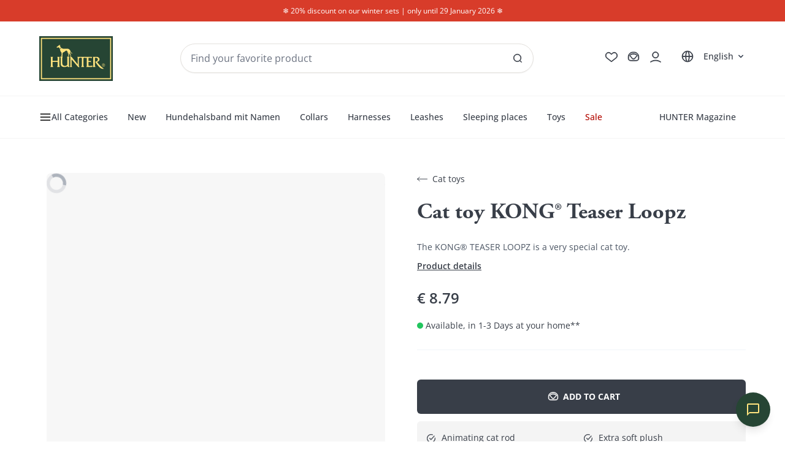

--- FILE ---
content_type: text/html
request_url: https://www.welovehunter.com/en/p/cat-toy-kong-teaser-loopz/
body_size: 168388
content:
<!DOCTYPE html><html lang="en"><head><script type="text/javascript" src="https://cdn.shopify.com/shopifycloud/consent-tracking-api/v0.1/consent-tracking-api.js"></script><meta charSet="utf-8"/><meta name="viewport" content="width=device-width, initial-scale=1, maximum-scale=1"/><title>Cat toy KONG® Teaser Loopz | Wir lieben HUNTER</title><link rel="alternate" hrefLang="de" href="https://www.wirliebenhunter.de/p/katzenspielzeug-kong-teaser-loopz/"/><link rel="alternate" hrefLang="en" href="https://www.welovehunter.com/en/p/cat-toy-kong-teaser-loopz/"/><link rel="alternate" hrefLang="fr" href="https://www.welovehunter.com/fr/p/jouet-pour-chats-kong-teaser-loopz/"/><link rel="alternate" hrefLang="nl" href="https://www.welovehunter.com/nl/p/kattenspeelgoed-kong-teaser-loopz/"/><link rel="alternate" hrefLang="x-default" href="https://www.welovehunter.com"/><link rel="canonical" href="https://www.welovehunter.com/en/p/cat-toy-kong-teaser-loopz/"/><meta name="description" content="The KONG® TEASER LOOPZ is a very special cat toy. The colourful cat fishing rod consists of an extra long stick and thick, fluffy soft yarn loops that e..."/><meta property="og:image:url" content="https://cdn.shopify.com/s/files/1/0754/1771/5029/files/69712_001_22.jpg?v=1721124432"/><meta property="og:image:alt" content="69712_001_22.jpg"/><meta property="og:image:height" content="1500"/><meta property="og:image:secure_url" content="https://cdn.shopify.com/s/files/1/0754/1771/5029/files/69712_001_22.jpg?v=1721124432"/><meta property="og:image:type" content="image/jpeg"/><meta property="og:image:width" content="1500"/><meta property="og:description" content="The KONG® TEASER LOOPZ is a very special cat toy. The colourful cat fishing rod consists of an extra long stick and thick, fluffy soft yarn loops that e..."/><meta property="og:title" content="Cat toy KONG® Teaser Loopz | Wir lieben HUNTER"/><meta property="og:url" content="https://www.welovehunter.com/en/p/cat-toy-kong-teaser-loopz/"/><meta name="robots" content="index,follow"/><meta name="twitter:creator" content="@shopify"/><meta name="twitter:description" content="The KONG® TEASER LOOPZ is a very special cat toy. The colourful cat fishing rod consists of an extra long stick and thick, fluffy soft yarn loops that e..."/><meta name="twitter:site" content="@shopify"/><meta name="twitter:title" content="Cat toy KONG® Teaser Loopz | Wir lieben HUNTER"/><script type="application/ld+json">{"@context":"https://schema.org","@type":"BreadcrumbList","itemListElement":[{"@type":"ListItem","position":1,"name":"Products","item":"https://www.welovehunter.com/products"},{"@type":"ListItem","position":2,"name":"Cat toy KONG® Teaser Loopz"}]}</script><script type="application/ld+json">{"@context":"https://schema.org","@type":"Organization","name":"Wir lieben HUNTER – ein Onlineshop der House of Pet Design GmbH","logo":"https://www.wirliebenhunter.de/hunter_logo.png","sameAs":["https://twitter.com/shopify","https://facebook.com/shopify","https://instagram.com/shopify","https://youtube.com/shopify","https://tiktok.com/@shopify"],"url":"https://www.welovehunter.com/en/p/cat-toy-kong-teaser-loopz/","potentialAction":{"@type":"SearchAction","target":"https://www.welovehunter.com/en/p/cat-toy-kong-teaser-loopz/search?q={search_term}","query":"required name='search_term'"}}</script><script type="application/ld+json">{"@context":"https://schema.org","@type":"Product","brand":{"@type":"Brand","name":"Kong"},"description":"The KONG® TEASER LOOPZ is a very special cat toy. The colourful cat fishing rod consists of an extra long stick and thick, fluffy soft yarn loops that e...","image":["https://cdn.shopify.com/s/files/1/0754/1771/5029/files/69712_001_22.jpg?v=1721124432"],"name":"Cat toy KONG® Teaser Loopz","offers":[{"@type":"Offer","availability":"https://schema.org/InStock","price":8.79,"priceCurrency":"EUR","sku":"69712","url":"https://www.welovehunter.com/en/p/cat-toy-kong-teaser-loopz/"}],"sku":"69712","url":"https://www.welovehunter.com/en/p/cat-toy-kong-teaser-loopz/"}</script><link rel="stylesheet" href="https://cdn.shopify.com/oxygen-v2/26998/28788/60026/2855448/build/_assets/app-WRQHY33R.css"/><link rel="stylesheet" href="https://cdn.shopify.com/oxygen-v2/26998/28788/60026/2855448/build/_assets/custom-font-USB5WA52.css"/><link rel="stylesheet" href="https://cdn.shopify.com/oxygen-v2/26998/28788/60026/2855448/build/_assets/ReactToastify-DTJA3VVO.css"/><link rel="stylesheet" href="https://cdn.shopify.com/oxygen-v2/26998/28788/60026/2855448/build/_assets/styles-ICPDBHTZ.css"/><link rel="stylesheet" href="https://cdn.shopify.com/oxygen-v2/26998/28788/60026/2855448/build/_assets/counter-RC4VVZCN.css"/><link rel="preconnect" href="https://cdn.shopify.com"/><link rel="preconnect" href="https://shop.app"/><link rel="icon" type="image/svg+xml" href="https://cdn.shopify.com/oxygen-v2/26998/28788/60026/2855448/build/_assets/favicon-KAZFSMPJ.svg"/><link rel="preload" href="https://cdn.shopify.com/oxygen-v2/26998/28788/60026/2855448/build/_assets/styles-ICPDBHTZ.css" as="style"/><link rel="preload" href="https://cdn.shopify.com/oxygen-v2/26998/28788/60026/2855448/build/_assets/counter-RC4VVZCN.css" as="style"/></head><body class="group/body" data-header-position="init"><nav id="skip_links" class="absolute top-0 z-[10000] bg-red p-2 text-black opacity-0 pointer-events-none -left-full" title="Skip links"><span class="sr-only" role="status">Toggle skip links by pressing control + space</span><ul><li><a href="#mainContent" class="underline">Skip to main content</a></li></ul></nav><div id="account-drawer" aria-modal="true" role="dialog" aria-hidden="true" inert="true" class="pointer-events-none fixed w-full h-screen left-0 top-0 z-[25]" style="min-height:-webkit-fill-available"><div id="account-drawer-focus-trap"><button tabindex="-1" class="opacity-0 pointer-events-none hidden lg:block transition-opacity duration-500 absolute left-0 top-0 right-0 bottom-0 bg-[#383e42] cursor-pointer" aria-label="Close"></button><aside class="right-[-100%] transition-[right] duration-500 absolute h-screen max-w-[470px] bg-[#595959] w-full top-0 bg-cover bg-center bg-no-repeat" style="background-image:url(https://cdn.shopify.com/s/files/1/0754/1771/5029/files/account-drawer-bg.jpg?v=1688646935)"><div class="overflow-auto min-h-screen w-full flex flex-col justify-between px-[18px] lg:px-10 md-max:pb-[60px]"><div class="flex justify-end w-full pt-[25px] lg:pt-10 text-black"><button aria-label="Close"><svg xmlns="http://www.w3.org/2000/svg" viewBox="0 0 40 40" fill="currentColor" stroke="currentColor" class="w-8 h-8"><path d="M9.9,30.6c-.13,0-.26-.05-.35-.15-.2-.2-.2-.51,0-.71l9.75-9.75L9.54,10.25c-.2-.2-.2-.51,0-.71s.51-.2,.71,0l9.75,9.75,9.75-9.75c.2-.2,.51-.2,.71,0s.2,.51,0,.71l-9.75,9.75,9.75,9.75c.2,.2,.2,.51,0,.71s-.51,.2-.71,0l-9.75-9.75-9.75,9.75c-.1,.1-.23,.15-.35,.15Z"></path></svg></button></div><div><h3 class="text-white text-[30px] lg:text-[50px] font-[AGaramondPro] font-bold m-0 leading-none">Your Account</h3><a class="w-full bg-white hover:bg-gray-300 text-center h-[41px] font-bold text-xs uppercase mt-[30px] lg:mt-[40px] flex justify-center items-center" href="/account/login/"><svg xmlns="http://www.w3.org/2000/svg" viewBox="0 0 40 40" fill="currentColor" stroke="currentColor" class="w-8 h-8"><path d="M20,28.73c-.11,0-.22-.04-.31-.11l-8.78-6.94c-2.26-2.46-2.26-6.08-.06-8.48,.11-.12,.23-.24,.35-.35,2.21-2.01,5.65-1.86,7.66,.35l1.14,1.21,1.14-1.22c.11-.12,.22-.23,.35-.35,1.07-.98,2.46-1.48,3.9-1.41,1.45,.07,2.78,.69,3.76,1.76,2.2,2.4,2.2,6.02,0,8.43l-8.84,6.99c-.09,.07-.2,.11-.31,.11ZM14.85,12.44c-1.06,0-2.13,.38-2.98,1.15-.1,.09-.2,.19-.29,.29h0c-1.85,2.02-1.85,5.06,0,7.08l8.41,6.64,8.47-6.69c1.79-1.96,1.79-5-.06-7.02-.8-.87-1.88-1.38-3.06-1.44-1.17-.05-2.31,.35-3.18,1.15-.1,.09-.2,.19-.29,.29l-1.51,1.61c-.09,.1-.23,.16-.36,.16h0c-.14,0-.27-.06-.36-.16l-1.51-1.61c-.87-.96-2.07-1.44-3.28-1.44Zm-3.63,1.1h0Z"></path></svg> <!-- -->Register</a><div class="flex justify-end w-full"><span class="text-xs lg:text-sm text-white mt-[10px]">I want to<!-- --> <a class="underline" href="/account/register/">register</a></span></div><div class="relative border border-t-transparent border-white pb-4 lg:pb-5 pt-8 my-10 px-[18px] lg:pt-[34px] lg:px-[35px]"><div class="left-0 absolute top-0 w-full translate-y-[-50%] flex justify-start items-center"><div class="h-[1px] w-[10px] lg:w-[28px] bg-white"></div><span class="text-white font-bold text-[10px] px-[8px] lg:text-sm uppercase whitespace-nowrap">Choose an account range</span><div class="h-[1px] flex-1 bg-white"></div></div><div class="grid grid-cols-2"><div class="even:pl-[10px] mb-[18px]"><a class="text-white text-xs lg:text-sm " href="/account/" target="">Overview</a></div><div class="even:pl-[10px] mb-[18px]"><a class="text-white text-xs lg:text-sm " href="/account/orders/" target="">Orders</a></div><div class="even:pl-[10px] mb-[18px]"><a class="text-white text-xs lg:text-sm " href="/account/profile/" target="">Your profil</a></div><div class="even:pl-[10px] mb-[18px]"><a class="text-white text-xs lg:text-sm " href="/account/pets/" target="">Your animal</a></div><div class="even:pl-[10px] mb-[18px]"><a class="text-white text-xs lg:text-sm " href="/account/addresses/" target="">Addresses</a></div><div class="even:pl-[10px] mb-[18px]"><a class="text-white text-xs lg:text-sm " href="/account/payment/" target="">Payments</a></div><div class="even:pl-[10px] mb-[18px]"><a class="text-white text-xs lg:text-sm " href="/account/wishlist/" target="">Wishlist</a></div></div></div></div></div></aside></div></div><div class="flex flex-col"><div><button class="prg blok-usp-bar bg-[var(--bg-color)] w-full text-xs text-center text-white h-[35px] flex justify-center items-center relative z-[10]" style="--bg-color:#d83c2a" uuid="6c74857b-a17c-47e1-9457-9abbbb32e1b0"><div class="hidden xl:flex justify-center items-center w-full h-full text-xs"><p><span data-type="emoji" data-name="snowflake" emoji="❄">❄</span> 20% discount on our winter sets | only until 29 January 2026 <span data-type="emoji" data-name="snowflake" emoji="❄">❄</span></p></div><div class="flex xl:hidden text-xs"></div></button></div><div class="blok-header"><header role="banner" class="hidden xl:block w-full bg-white"><div class="border-b border-[#f4f4f4] py-6"><div class="w-full px-6 xl:px-16 max-w-[1700px] mx-auto"><div class="flex items-center justify-between"><div class="w-[120px]"><a class="block" aria-label="Wirliebenhunter brand logo, links to the homepage" href="/en/"><svg xmlns="http://www.w3.org/2000/svg" width="135" height="82" viewBox="0 0 135 82" class="object-contain w-full h-full"><polygon points="0 82 0 0 135 0 135 82 0 82" fill="#264534"></polygon><path d="M4.99,4.99V77.01h125.01V4.99H4.99Zm127,74.01H3V3H132V79Z" fill="#ffe37e" fill-rule="evenodd"></path><path d="M34.23,18.02c.1-.07,.47-.14,.74-.36,.26-.21,.76-.7,1.06-.89,.3-.18,.98-.62,1.39-.59s.49,.14,.57,.22c.17,.04,.68,.15,.75,.15s.04,.24-.05,.31-.58,.26-.69,.42c-.12,.15-.22,.44-.15,.61s.72,1.08,.93,1.38c.21,.29,.87,1.29,1.17,1.69-.32,.2-.75,.52-.95,.69-.24,.2-.74,.74-.98,1.05-.13,.17-.32,.48-.47,.73-.32-.78-.72-1.7-.9-2.07-.28-.57-.67-.86-.88-.99-.36-.06-.88,.14-1.24,.29-.36,.15-.71,.31-1.06,.36s-.66,.03-.82-.03c-.09-.03-.13-.17-.13-.17,0,0-.1,.01-.16,0-.06-.02-.44-.21-.58-.37-.13-.15-.12-.28-.12-.42,0-.08,.82-.57,1.24-.81,.42-.24,1.21-.81,1.32-1.2h0Zm22.94,21.77v-.04s0,.04,0,.04h0Zm24.12,.3s-.15,.12-.15,.32v13.6s0,.2,.09,.37l.92,1.79s.09,.18-.11,.18h-4.85s-.2,0-.11-.18l1-1.97v-13.79s0-.2-.13-.34c-.52-.58-1.65-.65-2.63-.65-.85,0-2.63,.48-2.63,1.58v13.02s0,.2,.07,.38c.23,.66,.7,1.6,.86,2.17l-.04,.09s-.04,.09-.24,.09c-.88,0-1.87-.09-2.45-.78q-3.08-3.63-11.49-13.52s-.13-.15-.13,.05v11.52s0,.2,.09,.37l.89,1.79s.09,.18-.11,.18h-3.83s-.2,0-.11-.18l.89-1.79s.09-.18,.09-.37v-14.25s0-.2-.09-.38l-.64-1.36s-.06-.13,.04-.17c.04-.15,.13-.38,.25-.5,.17-.17,.42-.29,.42-.29,0,0,.06-.53-.06-1.29-.12-.76-.35-1.58-.43-1.78-.08-.2-.25-.5-.5-.74-.13-.13-1.38-1.32-2.05-2.13-.68-.82-1.79-2.44-2.17-2.87-.33-.38-.92-1.11-1.25-1.37-.23-.18-.62-.41-1.03-.46-.39-.04-.59,.09-.86,.26-.29,.17-2.67,1.84-3.11,2.13-.44,.29-1.57,.84-1.81,.98-.23,.14-.61,.45-.74,.56-.22,.54-.18,.5-.29,.99-.11,.47-.15,1.3-.12,1.83,.04,.53,.1,1.06,.13,1.33,.04,.28,.05,.85-.04,1.13-.09,.28-.17,.65-.23,.83-.06,.18-.11,.46-.15,.58,.05,.12-.03,.35-.15,.51-.07,.09-.17,.19-.31,.28h.93s.2,0,.11,.18l-.64,1.36s-.08,.18-.08,.38v10.14c0,3.04,2.23,4.61,5.06,4.61,2.64,0,4.19-1.86,4.19-2.95v-11.8s0-.2-.08-.38l-.64-1.36s-.08-.18,.11-.18h1.04s-.07-.04-.07-.08c0-.07,.16-.33,.37-.51,.19-.16,.54-.29,.54-.29,0,0,.34-.64,.45-1.08,.1-.44,.29-1.63,.22-2.19-.05-.46-.11-1.11-.37-1.56-.26-.45-1.05-1.83-1.31-2.44-.25-.58-.52-1.24-.55-1.77,.17,.2,.33,.39,.45,.53,.37,.42,1.48,2.04,2.16,2.86,.31,.37,.73,.82,1.12,1.22-.04,.39-.09,.81-.15,1.09-.15,.64-.35,1.68-.51,2.07-.16,.39-.58,1.28-.7,1.49-.06,.12-.12,.35-.19,.45-.03,.05-.14,.13-.28,.2h2.05s.2,0,.11,.18l-.64,1.36s-.08,.18-.08,.38v14.25s0,.22,.09,.38l.89,1.79s.09,.18-.11,.18h-3.06s-.2,0-.24-.19q-.17-.84-.29-1.2s-.06-.19-.23-.08c-.83,.56-1.98,1.66-5.7,1.66-2.87,0-6.72-1.22-6.72-5.92v-10.85s0-.2-.08-.38l-.64-1.36s-.08-.18,.11-.18h.65s-.06-.08-.04-.14c.03-.15,.22-.36,.39-.49,.13-.11,.31-.16,.37-.17,.07-.02,.1-.05,.15-.15s.33-.67,.41-1.04c.08-.37,.27-1.6,.22-2.23s-.17-1.94-.26-2.54c-.04-.26-.09-.6-.13-.93,.16,.29,.3,.66,.44,1.17,.23,.84,.54,2.12,.61,2.7,.04,.37,.12,.94,.15,1.28-.03,.2-.06,.35-.08,.44-.13,.44-.35,1.09-.4,1.27-.08,.06-.17,.12-.25,.19-.14,.11-.42,.38-.44,.65h.3c.03-.1,.15-.29,.32-.42,.18-.14,.36-.25,.51-.33,.04-.02,.07-.07,.08-.12,.07-.26,.13-.45,.17-.61,.07-.25,.1-.62,.1-.83s-.11-1.07-.16-1.55c-.07-.59-.38-1.9-.62-2.75s-.48-1.36-.83-1.76c-.35-.4-.97-1.26-1.29-1.94-.25-.53-.85-2.42-1.05-3.02l-.04-.11c.13-.29,.27-.57,.43-.82,.27-.44,.58-.92,1.12-1.44,.32-.31,.69-.54,.94-.67,.42,.36,1.13,.8,2.31,1.15,1.08,.32,1.93,.47,3.5,.47,1.39,0,4.17-.22,4.87-.21,.73,.01,1.37,.03,2.04,.23,.87,.26,2.17,1.2,2.9,2.04,.59,.68,.79,1.17,1.28,2.37s.84,1.93,1.1,2.31c.26,.38,1.13,1.3,1.62,1.37,.49,.07,1.02-.07,1.07-.03,.1,.16,.05,.32-.15,.42-.27,.13-.65,.22-1.25,.16-.55-.05-1.19-.39-1.67-.88-.48-.49-.99-1.41-1.12-1.7s-.32-.57-.42-.73c-.12,.42-.18,.91-.16,1.24,.02,.33,.23,1.09,.36,1.54,.12,.4,.3,1.04,.43,1.35,.13,.29,.45,.87,.72,1.04,.01,0,.04,.06,.04,.08,0,.7-.01,1.49-.03,1.84-.02,.36,0,1.2,.04,1.35s.03,.18,.03,.3c0,.12-.05,.37-.16,.5-.04,.05-.09,.11-.16,.17h1.45s.2,0,.32,.15q7.53,9.24,11.09,13.46s.13,.15,.13-.05v-11.63s0-.2-.08-.38l-.64-1.38s-.08-.18,.11-.18h26.25s.2,0,.21,.2l.16,2.35-.04,.07s-.03,.07-.21-.03c-.87-.49-1.95-.96-3.21-.98-1.66,0-2.57,.24-2.67,.39,0,0-.11,.15-.1,.35q.03,1.53,0,5.06s0,.2,.2,.2h4.14s.2,0,.2,.2v2.17s-.01,.03-.03,.03c0,0-.03,0-.2-.11-.37-.25-.87-.71-1.52-.71h-2.79l.02,6.6s0,.2,.08,.38c.14,.32,2.23,.44,2.89,.43,1.58-.02,3.18-.33,4.64-.65v.11s0,.1-.1,.27q-.36,.6-1.09,2.02s-.09,.18-.29,.18h-10.08s-.2,0-.11-.18l.9-1.77s.09-.18,.09-.37v-14.42s0-.2-.13-.35l-.25-.32-.98,1.39s-.15,.19-.25,.02c-.43-.69-.8-.94-2.22-.94-1.14,0-1.98,.49-2.21,.68h0Zm24.28-2.25c2.01,0,5.02,1.62,5.02,4.59,0,1.22-.56,2.36-1.52,3.18-.83,.72-1.81,1.09-2.81,1.42-.25,.08-.12,.34-.03,.46,3.33,4.55,7.18,8.42,11.39,11.53,.36,.26,.83,.5,1.01,.61,0,0,.17,.1-.03,.13-4.05,.65-6.25-1.17-8.03-2.87-3.17-3.02-5.6-6.36-7.56-9.89-.06-.11,.06-.23,.17-.25,1.84-.27,3.63-1.33,4.24-3.14,.4-1.2-.06-2.62-1.2-3.37-.69-.46-1.54-.72-2.41-.75q-1.34,0-1.55,.16s-.16,.12-.16,.31v14.04s0,.2,.09,.37l.92,1.79s.09,.18-.11,.18h-4.85s-.2,0-.11-.18l.92-1.79s.09-.18,.09-.37v-14.23s0-.2-.08-.38l-.64-1.38s-.08-.18,.11-.18h7.13Zm-68.69,1.54s-.08,.18-.08,.38v14.25s.01,.2,.1,.37l.92,1.79s.09,.18-.11,.18h-4.85s-.2,0-.11-.18l.92-1.79s.09-.18,.09-.37v-6.64s-.01-.2-.21-.2h-8.82s-.2,0-.2,.2v6.64s0,.2,.09,.37l.92,1.79s.09,.18-.11,.18h-4.85s-.2,0-.11-.18l.92-1.79s.09-.18,.09-.37v-14.25s0-.2-.08-.38l-.64-1.36s-.08-.18,.11-.18h4.28s.2,0,.11,.18l-.64,1.36s-.08,.18-.08,.38v5.27s0,.2,.2,.2h8.82s.2,0,.2-.2v-5.27s0-.2-.08-.38l-.64-1.36s-.08-.18,.11-.18h4.28s.2,0,.11,.18l-.64,1.36h0Zm80.89,10.71c1.59,0,2.88,1.28,2.89,2.87,0,1.59-1.28,2.88-2.87,2.89-1.59,0-2.88-1.28-2.89-2.87,0-1.59,1.28-2.88,2.87-2.89h0Zm0,.39c-1.38,0-2.49,1.12-2.48,2.5s1.12,2.49,2.5,2.48c1.38,0,2.49-1.12,2.48-2.5,0-1.38-1.12-2.49-2.5-2.48h0Zm-.52,3.97c-.29,.03-.29,.03-.56,.02,.01-.45,.01-.9,.01-1.35,0-1.03-.03-1.4-.03-1.89h.11s.47,0,.47,0h.28c.25,0,.5,0,.72,.07,.36,.12,.58,.37,.58,.81,0,.37-.2,.74-.79,.91,.08,.11,.44,.63,.52,.75,.14,.2,.21,.29,.5,.67-.11,.05-.21,.05-.3,.05-.1,0-.19,0-.32,0l-.06-.1c-.14-.24-.29-.46-.44-.68-.28-.42-.31-.47-.42-.61-.14,0-.17,0-.33,0,0,.25,0,.96,.04,1.35h0Zm-.05-1.73c.35,0,.73,.01,.96-.18,.11-.1,.17-.24,.17-.39,0-.1-.03-.21-.09-.32-.15-.22-.4-.24-.75-.24-.06,0-.14,0-.3,0,0,.53,0,.61,0,1.12h0Z" fill="#ffe37e"></path></svg></a></div><div class="flex-1 max-w-xl mx-8"><div class="relative"><form class="relative"><input type="text" placeholder="Find your favorite product" class="w-full h-12 bg-white pl-4 pr-4 border border-[#e4e1dd] rounded-full text-base focus:outline-none focus:ring-1 focus:ring-[#264534] focus:border-[#264534] shadow-sm" aria-label="Seach products and collections" value=""/><button id="header-search-submit-btn" type="submit" class="absolute right-0 top-1/2 transform -translate-y-1/2 text-[#383e48] hover:text-[#264534] mr-[10px]" aria-label="See all results"><svg xmlns="http://www.w3.org/2000/svg" viewBox="0 0 40 40" fill="currentColor" stroke="currentColor" class="w-8 h-8"><path d="M27.79,28.43c-.13,0-.27-.05-.37-.16l-2.92-3.17c-1.36,1.19-3.13,1.91-5.08,1.91-4.25,0-7.72-3.46-7.72-7.72s3.46-7.72,7.72-7.72,7.72,3.46,7.72,7.72c0,1.95-.73,3.74-1.93,5.1l2.94,3.2c.19,.2,.17,.52-.03,.71-.1,.09-.22,.13-.34,.13Zm-8.36-15.86c-3.7,0-6.72,3.01-6.72,6.72s3.01,6.72,6.72,6.72,6.72-3.01,6.72-6.72-3.01-6.72-6.72-6.72Z"></path></svg></button></form></div></div><div class="flex items-center gap-2"><div class="flex flex-col items-center"><button class="prg cursor-pointer mb-1" aria-label="Go to wishlist"><svg xmlns="http://www.w3.org/2000/svg" viewBox="0 0 40 40" fill="currentColor" stroke="currentColor" class="w-9 h-9 text-[#383e48] hover:text-[#264534] transition-colors"><path d="M20,28.73c-.11,0-.22-.04-.31-.11l-8.78-6.94c-2.26-2.46-2.26-6.08-.06-8.48,.11-.12,.23-.24,.35-.35,2.21-2.01,5.65-1.86,7.66,.35l1.14,1.21,1.14-1.22c.11-.12,.22-.23,.35-.35,1.07-.98,2.46-1.48,3.9-1.41,1.45,.07,2.78,.69,3.76,1.76,2.2,2.4,2.2,6.02,0,8.43l-8.84,6.99c-.09,.07-.2,.11-.31,.11ZM14.85,12.44c-1.06,0-2.13,.38-2.98,1.15-.1,.09-.2,.19-.29,.29h0c-1.85,2.02-1.85,5.06,0,7.08l8.41,6.64,8.47-6.69c1.79-1.96,1.79-5-.06-7.02-.8-.87-1.88-1.38-3.06-1.44-1.17-.05-2.31,.35-3.18,1.15-.1,.09-.2,.19-.29,.29l-1.51,1.61c-.09,.1-.23,.16-.36,.16h0c-.14,0-.27-.06-.36-.16l-1.51-1.61c-.87-.96-2.07-1.44-3.28-1.44Zm-3.63,1.1h0Z"></path></svg></button><span class="text-xs text-[#383e48]"></span></div><div class="flex flex-col items-center"><button class="prg cursor-pointer mb-1" aria-label="Go to cart"><div class="relative"><svg xmlns="http://www.w3.org/2000/svg" viewBox="0 0 40 40" fill="currentColor" stroke="currentColor" class="w-9 h-9 text-[#383e48] hover:text-[#264534] transition-colors"><path d="M23.46,26.98h-6.92c-1.71,0-6.25,0-6.25-4.33v-3.11c0-4.71,3.83-8.54,8.54-8.54h2.35c4.7,0,8.53,3.83,8.53,8.53v3.12c0,4.33-4.54,4.33-6.25,4.33Zm-4.63-14.98c-4.16,0-7.54,3.38-7.54,7.54v3.11c0,2.36,1.52,3.33,5.25,3.33h6.92c3.73,0,5.25-.96,5.25-3.33v-3.12c0-4.15-3.38-7.53-7.53-7.53h-2.35Z"></path><path d="M19.94,24.04c-.57,0-1.14-.12-1.67-.37-1.02-.52-1.8-1.39-2.21-2.44-.25-.6-.67-1.1-1.22-1.45-1.26-.8-1.85-1.66-1.75-2.56,.19-1.63,2.66-2.53,2.94-2.63,2.52-.89,5.3-.89,7.82,0,1.98,.83,2.97,1.72,3.05,2.74,.07,.86-.51,1.67-1.72,2.42-.61,.4-1.09,.97-1.37,1.66-.45,1.06-1.31,1.89-2.37,2.31-.48,.2-1,.3-1.51,.3Zm0-9.11c-1.21,0-2.43,.2-3.58,.61-.56,.2-2.18,.94-2.28,1.8-.07,.6,.67,1.2,1.29,1.6,.72,.46,1.27,1.12,1.6,1.91h0c.32,.84,.94,1.52,1.73,1.92,.73,.34,1.6,.36,2.36,.04,.82-.32,1.48-.96,1.82-1.76,.35-.87,.96-1.61,1.76-2.12,.5-.3,1.31-.9,1.26-1.49-.03-.34-.38-1.04-2.42-1.89-1.14-.4-2.34-.6-3.54-.6Z"></path></svg><!--$--><!--/$--></div></button><span class="text-xs text-[#383e48]"></span></div><div class="flex flex-col items-center"><button class="flex items-center justify-center cursor-pointer mb-1" id="header_account_link" aria-label="Open account drawer"><svg xmlns="http://www.w3.org/2000/svg" viewBox="0 0 40 40" fill="currentColor" stroke="currentColor" class="w-9 h-9 text-[#383e48] hover:text-[#264534] transition-colors"><path d="M28.98,29.39c-.1,0-.19-.03-.28-.08-5.29-3.52-12.12-3.52-17.41,0-.23,.15-.54,.09-.69-.14s-.09-.54,.14-.69c5.62-3.75,12.89-3.75,18.52,0,.23,.15,.29,.46,.14,.69-.1,.14-.25,.22-.42,.22Z"></path><path d="M19.82,22.03c-3.15,0-5.71-2.56-5.71-5.71s2.56-5.71,5.71-5.71,5.71,2.56,5.71,5.71-2.56,5.71-5.71,5.71Zm0-10.42c-2.6,0-4.71,2.11-4.71,4.71s2.11,4.71,4.71,4.71,4.71-2.11,4.71-4.71-2.11-4.71-4.71-4.71Z"></path></svg></button><span class="text-xs text-[#383e48]"></span></div><div class="ml-4"><a class="visually-hidden" tabindex="-1" href="/de/">Deutsch</a><a class="visually-hidden" tabindex="-1" href="/fr/">Français</a><a class="visually-hidden" tabindex="-1" href="/nl/">Nederlands</a><div class="relative"><!--$--><div class="relative inline-block text-left"><button type="button" class="flex items-center gap-2 text-sm font-medium text-gray-700 hover:text-[#264534] transition-colors" aria-expanded="false" aria-haspopup="true" aria-label="Open language selector"><div class="flex items-center"><svg xmlns="http://www.w3.org/2000/svg" viewBox="0 0 40 40" fill="currentColor" stroke="currentColor" class="w-9 h-9 text-[#383e48] hover:text-[#264534]"><path d="M20,29.81s-.04,0-.06,0c-5.38-.03-9.75-4.42-9.75-9.81s4.4-9.81,9.81-9.81h0c5.41,0,9.81,4.4,9.81,9.81s-4.39,9.8-9.78,9.81c-.01,0-.02,0-.03,0Zm-.03-1h.03c1.05,0,2.51-3.15,2.6-8.31h-5.19c.09,5.11,1.51,8.25,2.56,8.31Zm3.63-8.31c-.06,3.2-.68,6.45-1.81,8.13,3.85-.79,6.79-4.11,7.02-8.13h-5.21Zm-12.4,0c.23,4.03,3.17,7.34,7.02,8.13-1.13-1.69-1.75-4.94-1.81-8.13h-5.21Zm12.4-1h5.21c-.23-4.03-3.17-7.34-7.02-8.13,1.13,1.69,1.75,4.93,1.81,8.13Zm-6.19,0h5.19c-.09-5.17-1.54-8.31-2.6-8.31s-2.51,3.15-2.6,8.31Zm-6.21,0h5.21c.06-3.2,.68-6.45,1.81-8.13-3.85,.79-6.79,4.11-7.02,8.13Z"></path></svg><span class="ml-2 text-[#383e48]">English</span><svg class="w-4 h-4 ml-1 transition-transform " xmlns="http://www.w3.org/2000/svg" viewBox="0 0 20 20" fill="currentColor"><path fill-rule="evenodd" d="M5.293 7.293a1 1 0 011.414 0L10 10.586l3.293-3.293a1 1 0 111.414 1.414l-4 4a1 1 0 01-1.414 0l-4-4a1 1 0 010-1.414z" clip-rule="evenodd"></path></svg></div></button></div><!--/$--></div></div></div></div></div></div><div class="border-b border-[#f4f4f4] py-4 mb-8"><div class="w-full px-6 xl:px-16  max-w-[1700px] mx-auto"><div class="flex items-center justify-between"><div class="flex items-center flex-wrap"><button class="text-sm font-medium text-[#383e48] hover:text-[#264534] transition-colors py-2 pl-0 pr-4 flex items-center gap-2"><svg xmlns="http://www.w3.org/2000/svg" class="w-5 h-5 text-black" viewBox="0 0 24 24" fill="none" stroke="currentColor" stroke-width="2" stroke-linecap="round" stroke-linejoin="round"><line x1="3" y1="12" x2="21" y2="12"></line><line x1="3" y1="6" x2="21" y2="6"></line><line x1="3" y1="18" x2="21" y2="18"></line></svg>All Categories</button><a class="text-sm font-medium text-[#383e48] hover:text-[#264534] transition-colors relative flex items-center py-2 px-4" sb-link="true" href="/en/hunde/neu-beliebt/">New</a><a class="text-sm font-medium text-[#383e48] hover:text-[#264534] transition-colors relative flex items-center py-2 px-4" sb-link="true" href="/en/hunde/hundehalsband-mit-namen/">Hundehalsband mit Namen</a><a class="text-sm font-medium text-[#383e48] hover:text-[#264534] transition-colors relative flex items-center py-2 px-4" sb-link="true" href="/en/hunde/hundehalsbaender/">Collars</a><a class="text-sm font-medium text-[#383e48] hover:text-[#264534] transition-colors relative flex items-center py-2 px-4" sb-link="true" href="/en/hunde/hundegeschirre/">Harnesses</a><a class="text-sm font-medium text-[#383e48] hover:text-[#264534] transition-colors relative flex items-center py-2 px-4" sb-link="true" href="/en/hunde/hundeleinen/">Leashes</a><a class="text-sm font-medium text-[#383e48] hover:text-[#264534] transition-colors relative flex items-center py-2 px-4" sb-link="true" href="/en/hunde/hundebetten/">Sleeping places</a><a class="text-sm font-medium text-[#383e48] hover:text-[#264534] transition-colors relative flex items-center py-2 px-4" sb-link="true" href="/en/hunde/hundespielzeug/">Toys</a><a href="/sale" class="px-4 py-2 text-sm font-medium text-[#B30900] hover:text-[#cc2f27] transition-colors relative flex items-center cursor-pointer">Sale<span class="absolute bottom-0 left-1/2 w-0 h-0.5 bg-[#ff3b30] transform -translate-x-1/2 transition-all duration-300 group-hover:w-3/4"></span></a></div><div class="flex gap-6"><a href="/en/magazine/" class="px-4 py-2 text-sm font-medium text-[#383e48] hover:text-[#264534] transition-colors relative flex items-center">HUNTER Magazine</a><a href="https://stylecats.de" target="_blank" rel="noopener noreferrer" class="flex items-center group" aria-label="Stylecats"><svg xmlns="http://www.w3.org/2000/svg" id="stylecats_logo" class="object-contain w-auto h-8 block lg-max:hidden" data-name="stylecats_logo" viewBox="0 0 329.87 112.64"><path d="m19.62 44.35-7.94-3.6c-.63-.28-1.27-.6-1.91-.96a8 8 0 0 1-1.61-1.22c-.45-.43-.83-.98-1.12-1.62-.28-.61-.42-1.35-.42-2.21 0-1.06.22-1.96.69-2.76.49-.84 1.09-1.52 1.83-2.06.75-.55 1.62-.98 2.57-1.26.98-.29 1.94-.43 2.84-.43 1.62 0 3.22.17 4.76.51 1.55.34 3.12.83 4.56 1.41.45.22.95.33 1.49.33.94 0 1.77-.32 2.38-.91.63-.61.97-1.4.97-2.28 0-1.38-.75-2.47-2.1-3.01-1.87-.68-3.84-1.23-5.86-1.63-3.85-.77-7.89-.98-11.58.27-1.74.59-3.31 1.45-4.65 2.54a12.9 12.9 0 0 0-3.26 3.95C.43 30.97.01 32.69.01 34.55c0 1.61.23 3.06.7 4.32.46 1.27 1.1 2.38 1.89 3.32.78.92 1.73 1.73 2.82 2.41.99.62 2.05 1.21 3.14 1.77l7.95 3.78c2.18 1.05 3.86 2.18 4.97 3.36.98 1.04 1.46 2.52 1.46 4.54 0 1.13-.21 2.13-.63 2.96a6.2 6.2 0 0 1-1.77 2.14c-.78.6-1.71 1.06-2.77 1.36-1.1.32-2.27.48-3.5.48-1.72 0-3.34-.21-4.82-.62-1.55-.43-3.19-1-4.86-1.69l-.12-.04c-.56-.18-.9-.25-1.2-.25-.93 0-1.75.38-2.38 1.09-.58.67-.88 1.41-.88 2.19 0 1.32.74 2.39 2 2.91 2.01.9 4.02 1.57 5.98 1.99s4.07.63 6.28.63 4.2-.37 6.04-1.09c1.83-.72 3.46-1.7 4.83-2.93 1.39-1.24 2.49-2.74 3.26-4.46.77-1.71 1.15-3.6 1.15-5.6 0-2.94-.99-5.54-2.94-7.73-1.84-2.06-4.18-3.76-6.97-5.04ZM54.6 29.13c2.01 0 3.26-1.19 3.26-3.1s-1.25-3.1-3.26-3.1H44.07V6.7c0-.88-.35-1.69-1.01-2.33-.65-.63-1.46-.96-2.34-.96s-1.71.35-2.34 1c-.6.63-.92 1.42-.92 2.28v51.59c0 3.99 1.17 7.17 3.47 9.46s5.27 3.44 8.83 3.44c.92 0 1.83-.05 2.72-.14.85-.09 1.72-.2 2.67-.33 1.7-.31 2.71-1.46 2.71-3.08 0-.91-.35-1.7-1.02-2.29-.61-.53-1.35-.82-2.14-.82-.57 0-1.37.08-2.46.24-.91.14-1.75.21-2.48.21-1.64 0-2.96-.56-4.04-1.73-1.11-1.19-1.65-2.82-1.65-4.96V29.12H54.6ZM93.18 22.02c-1.43 0-2.55.81-3.1 2.3L79.02 59.76 66.51 24.12c-.54-1.34-1.68-2.1-3.15-2.1-1.26 0-2.02.57-2.43 1.05-.54.63-.83 1.37-.83 2.14 0 .41.06.78.18 1.13l15.49 43.12-2.36 7.59c-.38 1.16-.96 2.26-1.7 3.27q-1.05 1.425-2.64 2.28c-.76.42-1.6.75-2.5.99-.93.24-2.11.43-3.55.54-1.88.2-3.01 1.36-3.01 3.1 0 1.92 1.25 3.11 3.26 3.11 3.83 0 7.28-1.04 10.26-3.09 3-2.07 5.07-4.85 6.16-8.28l16.67-52.73c.11-.34.17-.68.17-1.02 0-.99-.38-1.83-1.12-2.42-.63-.51-1.41-.78-2.23-.78M104.08 4.42c-.6.63-.92 1.42-.92 2.28v61.21c0 .86.32 1.65.92 2.28.62.66 1.43 1 2.34 1s1.69-.33 2.34-.96c.66-.64 1.01-1.44 1.01-2.33V6.7c0-.88-.35-1.69-1.01-2.33-1.32-1.27-3.45-1.24-4.67.05ZM136.7 22.02c-5.1 0-9.27 1.53-12.4 4.55-3.15 3.03-4.74 7.08-4.74 12.04v16c0 4.95 1.6 9 4.74 12.04 3.13 3.02 7.3 4.55 12.4 4.55 2.34 0 4.67-.27 6.91-.8a41 41 0 0 0 6.41-2.09c1.3-.52 2.05-1.62 2.05-3 0-.94-.38-1.74-1.12-2.33-.63-.51-1.37-.78-2.14-.78-.35 0-.75.08-1.29.25l-.1.04c-1.75.7-3.54 1.3-5.34 1.79-1.72.47-3.54.71-5.38.71-3.35 0-5.88-.91-7.75-2.8-1.87-1.88-2.78-4.36-2.78-7.58v-6.24h23.21c1.25 0 2.34-.42 3.18-1.23.85-.82 1.29-1.9 1.29-3.14v-5.39c0-4.95-1.6-9-4.74-12.04-3.13-3.02-7.3-4.55-12.4-4.55Zm0 6.21c3.36 0 5.9.88 7.77 2.68 1.86 1.79 2.76 4.22 2.76 7.42v3.81h-21.07v-3.81c0-3.2.9-5.63 2.76-7.42 1.87-1.81 4.41-2.68 7.77-2.68ZM170.5 31.02c1.87-1.88 4.41-2.8 7.75-2.8 1.66 0 3.29.21 4.83.62 1.6.43 3.21.97 4.76 1.6l.1.04c.55.18.9.25 1.2.25.85 0 1.63-.28 2.24-.82.67-.58 1.02-1.38 1.02-2.29 0-1.3-.7-2.35-1.88-2.88-1.89-.88-3.89-1.56-5.93-2.03-2.06-.47-4.19-.71-6.34-.71-5.1 0-9.27 1.53-12.4 4.55-3.15 3.03-4.74 7.08-4.74 12.04v16c0 4.95 1.6 9 4.74 12.04 3.13 3.02 7.3 4.55 12.4 4.55 2.14 0 4.27-.22 6.32-.66 2.07-.44 4.08-1.15 6.02-2.12 1.17-.62 1.82-1.63 1.82-2.84 0-.91-.37-1.71-1.06-2.33-1.03-.9-2.37-1.12-3.59-.54-1.52.73-3.09 1.3-4.65 1.69-1.55.39-3.18.58-4.86.58-3.35 0-5.88-.91-7.75-2.8-1.87-1.88-2.78-4.36-2.78-7.58v-16c0-3.22.91-5.7 2.78-7.58ZM230.9 64.76V35.82c0-2.27-.47-4.3-1.38-6.04-.91-1.71-2.13-3.16-3.63-4.31-1.48-1.12-3.22-1.99-5.18-2.58-4.02-1.2-8.68-1.11-12.78-.01-2.12.57-4.37 1.48-6.74 2.76-1.08.62-1.67 1.62-1.67 2.82 0 .91.35 1.7 1.02 2.28 1.09.97 2.74 1.03 3.89.37 3.49-1.91 7.01-2.87 10.47-2.87 2.67 0 4.89.71 6.78 2.16 1.77 1.36 2.63 3.43 2.63 6.33v5.34h-9.7c-6.06 0-10.65 1.33-13.66 3.97-2.86 2.56-4.32 6.11-4.32 10.55s1.45 7.99 4.34 10.56c3.12 2.68 7.71 4.04 13.64 4.04 1.99 0 4.2-.19 6.57-.56 2.38-.37 4.64-.94 6.69-1.68 1.96-.69 3.04-2.18 3.04-4.19Zm-16.3.22c-4.26 0-7.38-.84-9.28-2.52-1.41-1.21-2.09-3.14-2.09-5.88s.68-4.67 2.1-5.89c1.82-1.6 4.94-2.42 9.27-2.42h9.7v15.19c-1.43.39-2.92.73-4.46 1.01-1.89.34-3.65.52-5.23.52ZM262.11 67.63c0-.91-.35-1.7-1.02-2.29-.61-.53-1.35-.82-2.14-.82-.57 0-1.37.08-2.46.24-.91.14-1.75.21-2.48.21-1.64 0-2.96-.56-4.04-1.73-1.11-1.19-1.65-2.81-1.65-4.96V29.12h10.53c2.01 0 3.26-1.19 3.26-3.1s-1.25-3.1-3.26-3.1h-10.53V6.7c0-.88-.35-1.69-1.01-2.33-1.32-1.27-3.45-1.24-4.67.05-.6.63-.92 1.42-.92 2.28v51.59c0 3.99 1.17 7.17 3.47 9.46s5.27 3.44 8.83 3.44c.92 0 1.83-.05 2.72-.14.85-.09 1.72-.2 2.67-.33 1.7-.31 2.71-1.46 2.71-3.08ZM295.16 62.71c.77-1.72 1.15-3.6 1.15-5.59 0-2.94-.99-5.54-2.94-7.73-1.84-2.06-4.18-3.76-6.97-5.04l-7.94-3.6c-.63-.27-1.27-.6-1.91-.96-.57-.33-1.12-.74-1.61-1.22-.45-.43-.83-.98-1.12-1.62-.28-.61-.42-1.35-.42-2.21 0-1.06.22-1.96.68-2.76.49-.84 1.09-1.52 1.83-2.06.76-.55 1.62-.98 2.57-1.26.98-.29 1.94-.43 2.84-.43 1.62 0 3.22.17 4.76.51 1.55.34 3.12.83 4.56 1.41.45.22.95.33 1.49.33.94 0 1.77-.32 2.38-.91.63-.61.97-1.4.97-2.28 0-1.38-.75-2.47-2.09-3.01-1.87-.68-3.84-1.23-5.86-1.63-3.85-.77-7.88-.98-11.58.27-1.75.59-3.31 1.45-4.65 2.54a12.9 12.9 0 0 0-3.26 3.95c-.83 1.55-1.25 3.28-1.25 5.14 0 1.61.23 3.06.7 4.32.46 1.27 1.1 2.39 1.89 3.32.78.92 1.73 1.73 2.82 2.41.99.62 2.05 1.21 3.14 1.77l7.95 3.78c2.18 1.05 3.86 2.18 4.97 3.36.98 1.04 1.46 2.52 1.46 4.54 0 1.13-.21 2.13-.63 2.96a6.2 6.2 0 0 1-1.77 2.14c-.78.6-1.71 1.06-2.77 1.36-1.1.32-2.27.48-3.5.48-1.72 0-3.34-.21-4.82-.62-1.55-.43-3.19-1-4.86-1.69l-.12-.04c-.56-.18-.9-.25-1.2-.25-.93 0-1.75.38-2.38 1.09-.58.67-.88 1.41-.88 2.19 0 1.32.74 2.39 2 2.91 2.01.9 4.02 1.57 5.98 1.99s4.07.63 6.28.63 4.2-.37 6.04-1.09c1.83-.72 3.46-1.7 4.83-2.93 1.39-1.24 2.49-2.74 3.26-4.46.77-1.71 1.15-3.6 1.15-5.6 0-2.94-.99-5.54-2.94-7.73-1.84-2.06-4.18-3.76-6.97-5.04ZM319 13.57q.96-.255 1.62-.87c.71-.68 1.06-1.59 1.06-2.73s-.36-2.07-1.08-2.79c-.69-.69-1.61-1.04-2.73-1.04h-3.46c-.34 0-.62.12-.86.35-.23.24-.35.51-.35.84v11.06c0 .27.1.5.29.69s.42.28.7.28.49-.09.69-.28q.3-.285.3-.69v-4.68h1.67l3.1 5.19c.09.15.2.26.34.34s.3.12.47.12c.26 0 .49-.1.68-.29s.29-.41.29-.66c0-.17-.05-.34-.15-.5L319 13.58Zm-1.13-1.75h-2.69V8.01h2.69c.59 0 1.05.19 1.37.56s.47.84.47 1.39c0 .37-.06.68-.17.92s-.26.43-.44.58c-.18.14-.38.24-.59.29-.22.05-.43.07-.64.07" class="stroke-0"></path><path d="M316.9 0c-7.15 0-12.97 5.82-12.97 12.97s5.82 12.97 12.97 12.97 12.97-5.82 12.97-12.97S324.05 0 316.9 0m0 23.5c-5.8 0-10.53-4.72-10.53-10.52s4.72-10.52 10.53-10.52 10.52 4.72 10.52 10.52S322.7 23.5 316.9 23.5M259.34 89.12h5.6v17.69h2.08V89.12h5.69v-1.49h-13.37zM277.79 105.32v-7.86h8.16v-1.43h-8.16v-6.91h8.71l.36-1.49H275.7v19.18h11.23l-.27-1.49zM184.93 104.33l-5.28-12.24h-2.23l6.6 14.33-.44 1.21c-.04.12-.11.31-.2.56s-.15.44-.2.56-.11.29-.2.5c-.08.21-.16.38-.22.49-.07.11-.15.24-.24.4-.1.16-.19.28-.29.36-.09.08-.2.16-.32.25q-.18.12-.39.18c-.14.03-.29.05-.46.05-.49 0-1.22-.14-2.2-.4l-.02.02-.33 1.52c.99.35 1.88.52 2.69.52.47 0 .89-.09 1.28-.26s.71-.39.99-.66q.405-.39.84-1.2c.29-.53.53-1.04.73-1.51s.46-1.13.77-1.97l5.64-14.96h-2.22l-4.32 12.24ZM217.24 96.31h-9.45v-8.68h-2.08v19.18h2.08v-8.99h9.45v8.99h2.08V87.63h-2.08zM254.45 103.54l-10.47-15.91h-2.22v19.18h1.99V90.66l10.54 16.15h2.05V87.63h-1.89zM235.23 98.75c0 .69 0 1.25-.03 1.68-.02.43-.06.91-.13 1.43s-.17.93-.29 1.25c-.12.31-.3.63-.53.96-.23.32-.51.57-.84.74s-.74.31-1.21.42c-.48.11-1.03.16-1.66.16s-1.18-.05-1.66-.16-.88-.25-1.21-.42-.61-.42-.84-.74-.4-.64-.53-.96c-.12-.31-.22-.73-.29-1.25s-.11-.99-.13-1.43c-.02-.43-.02-.99-.02-1.68V87.63h-2.09v9.7q0 1.29.03 2.19c.02.6.07 1.24.14 1.91s.18 1.23.32 1.69c.14.45.32.91.54 1.37s.5.83.84 1.12.73.55 1.19.78.99.4 1.61.51c.62.1 1.32.16 2.1.16s1.48-.05 2.1-.16c.62-.1 1.16-.27 1.61-.51.46-.23.85-.49 1.19-.78s.62-.66.84-1.12.4-.91.55-1.37c.14-.45.25-1.02.32-1.69s.12-1.31.14-1.91q.03-.9.03-2.19v-9.7h-2.08v11.12ZM169.34 91.87c-1.6 0-3.07.38-4.43 1.15v-6.5h-2.08v20.29h1.69l.16-.75q1.83.9 4.17.9c2 0 3.49-.58 4.48-1.76.99-1.17 1.48-3.09 1.48-5.76s-.49-4.49-1.46-5.72-2.31-1.85-4.02-1.85Zm2.41 12.14c-.65.91-1.72 1.37-3.19 1.37h-.47c-1.16 0-2.22-.2-3.18-.61V94.73q2.43-1.29 4.17-1.29c1.27 0 2.2.49 2.78 1.46.58.98.87 2.5.87 4.57s-.33 3.62-.98 4.53ZM301.09 101.43c-.83-1.37-1.47-2.52-1.91-3.44 1.38-.29 2.4-.82 3.05-1.59.66-.77.98-1.89.98-3.36 0-.78-.08-1.46-.23-2.04q-.225-.87-.72-1.47c-.33-.39-.71-.72-1.15-.97-.43-.25-.99-.45-1.66-.58-.67-.14-1.36-.23-2.07-.28-.7-.05-1.56-.07-2.56-.07h-4.12v19.19h2.09v-8.47h1.79c.99 0 1.87-.03 2.66-.09 1.23 2.55 2.96 5.53 5.21 8.94l1.71-.99-.91-1.36c-.61-.91-1.33-2.05-2.16-3.41Zm-4.52-4.56c-.63.04-1.42.05-2.36.05h-1.42v-7.8h1.94c.68 0 1.25 0 1.69.02.45.02.92.05 1.42.11s.9.15 1.2.26.6.27.9.46.53.42.68.7c.16.28.28.62.38 1.02.09.4.14.86.14 1.38 0 .57-.05 1.05-.14 1.45s-.26.74-.49 1.03-.51.52-.84.7q-.495.255-1.32.42c-.55.1-1.15.17-1.78.21Z" class="stroke-0"></path></svg></a></div></div></div></div></header><header role="banner" class="xl:hidden sticky w-full bg-white shadow-md mb-6 transition-all duration-300 z-0"><div class="flex items-center justify-between px-4 py-3"><button class="flex items-center justify-center p-2 touch-manipulation" type="button" aria-label="Toggle menu"><svg xmlns="http://www.w3.org/2000/svg" class="w-8 h-8 text-black" viewBox="0 0 24 24" fill="none" stroke="currentColor" stroke-width="2" stroke-linecap="round" stroke-linejoin="round"><line x1="3" y1="12" x2="21" y2="12"></line><line x1="3" y1="6" x2="21" y2="6"></line><line x1="3" y1="18" x2="21" y2="18"></line></svg></button><div class="flex items-center justify-center h-[40px] flex-1"><a class="block w-full h-full pl-[48px]" aria-label="Wirliebenhunter brand logo, links to the homepage" href="/en/"><svg xmlns="http://www.w3.org/2000/svg" width="135" height="82" viewBox="0 0 135 82" class="object-contain w-full h-full"><polygon points="0 82 0 0 135 0 135 82 0 82" fill="#264534"></polygon><path d="M4.99,4.99V77.01h125.01V4.99H4.99Zm127,74.01H3V3H132V79Z" fill="#ffe37e" fill-rule="evenodd"></path><path d="M34.23,18.02c.1-.07,.47-.14,.74-.36,.26-.21,.76-.7,1.06-.89,.3-.18,.98-.62,1.39-.59s.49,.14,.57,.22c.17,.04,.68,.15,.75,.15s.04,.24-.05,.31-.58,.26-.69,.42c-.12,.15-.22,.44-.15,.61s.72,1.08,.93,1.38c.21,.29,.87,1.29,1.17,1.69-.32,.2-.75,.52-.95,.69-.24,.2-.74,.74-.98,1.05-.13,.17-.32,.48-.47,.73-.32-.78-.72-1.7-.9-2.07-.28-.57-.67-.86-.88-.99-.36-.06-.88,.14-1.24,.29-.36,.15-.71,.31-1.06,.36s-.66,.03-.82-.03c-.09-.03-.13-.17-.13-.17,0,0-.1,.01-.16,0-.06-.02-.44-.21-.58-.37-.13-.15-.12-.28-.12-.42,0-.08,.82-.57,1.24-.81,.42-.24,1.21-.81,1.32-1.2h0Zm22.94,21.77v-.04s0,.04,0,.04h0Zm24.12,.3s-.15,.12-.15,.32v13.6s0,.2,.09,.37l.92,1.79s.09,.18-.11,.18h-4.85s-.2,0-.11-.18l1-1.97v-13.79s0-.2-.13-.34c-.52-.58-1.65-.65-2.63-.65-.85,0-2.63,.48-2.63,1.58v13.02s0,.2,.07,.38c.23,.66,.7,1.6,.86,2.17l-.04,.09s-.04,.09-.24,.09c-.88,0-1.87-.09-2.45-.78q-3.08-3.63-11.49-13.52s-.13-.15-.13,.05v11.52s0,.2,.09,.37l.89,1.79s.09,.18-.11,.18h-3.83s-.2,0-.11-.18l.89-1.79s.09-.18,.09-.37v-14.25s0-.2-.09-.38l-.64-1.36s-.06-.13,.04-.17c.04-.15,.13-.38,.25-.5,.17-.17,.42-.29,.42-.29,0,0,.06-.53-.06-1.29-.12-.76-.35-1.58-.43-1.78-.08-.2-.25-.5-.5-.74-.13-.13-1.38-1.32-2.05-2.13-.68-.82-1.79-2.44-2.17-2.87-.33-.38-.92-1.11-1.25-1.37-.23-.18-.62-.41-1.03-.46-.39-.04-.59,.09-.86,.26-.29,.17-2.67,1.84-3.11,2.13-.44,.29-1.57,.84-1.81,.98-.23,.14-.61,.45-.74,.56-.22,.54-.18,.5-.29,.99-.11,.47-.15,1.3-.12,1.83,.04,.53,.1,1.06,.13,1.33,.04,.28,.05,.85-.04,1.13-.09,.28-.17,.65-.23,.83-.06,.18-.11,.46-.15,.58,.05,.12-.03,.35-.15,.51-.07,.09-.17,.19-.31,.28h.93s.2,0,.11,.18l-.64,1.36s-.08,.18-.08,.38v10.14c0,3.04,2.23,4.61,5.06,4.61,2.64,0,4.19-1.86,4.19-2.95v-11.8s0-.2-.08-.38l-.64-1.36s-.08-.18,.11-.18h1.04s-.07-.04-.07-.08c0-.07,.16-.33,.37-.51,.19-.16,.54-.29,.54-.29,0,0,.34-.64,.45-1.08,.1-.44,.29-1.63,.22-2.19-.05-.46-.11-1.11-.37-1.56-.26-.45-1.05-1.83-1.31-2.44-.25-.58-.52-1.24-.55-1.77,.17,.2,.33,.39,.45,.53,.37,.42,1.48,2.04,2.16,2.86,.31,.37,.73,.82,1.12,1.22-.04,.39-.09,.81-.15,1.09-.15,.64-.35,1.68-.51,2.07-.16,.39-.58,1.28-.7,1.49-.06,.12-.12,.35-.19,.45-.03,.05-.14,.13-.28,.2h2.05s.2,0,.11,.18l-.64,1.36s-.08,.18-.08,.38v14.25s0,.22,.09,.38l.89,1.79s.09,.18-.11,.18h-3.06s-.2,0-.24-.19q-.17-.84-.29-1.2s-.06-.19-.23-.08c-.83,.56-1.98,1.66-5.7,1.66-2.87,0-6.72-1.22-6.72-5.92v-10.85s0-.2-.08-.38l-.64-1.36s-.08-.18,.11-.18h.65s-.06-.08-.04-.14c.03-.15,.22-.36,.39-.49,.13-.11,.31-.16,.37-.17,.07-.02,.1-.05,.15-.15s.33-.67,.41-1.04c.08-.37,.27-1.6,.22-2.23s-.17-1.94-.26-2.54c-.04-.26-.09-.6-.13-.93,.16,.29,.3,.66,.44,1.17,.23,.84,.54,2.12,.61,2.7,.04,.37,.12,.94,.15,1.28-.03,.2-.06,.35-.08,.44-.13,.44-.35,1.09-.4,1.27-.08,.06-.17,.12-.25,.19-.14,.11-.42,.38-.44,.65h.3c.03-.1,.15-.29,.32-.42,.18-.14,.36-.25,.51-.33,.04-.02,.07-.07,.08-.12,.07-.26,.13-.45,.17-.61,.07-.25,.1-.62,.1-.83s-.11-1.07-.16-1.55c-.07-.59-.38-1.9-.62-2.75s-.48-1.36-.83-1.76c-.35-.4-.97-1.26-1.29-1.94-.25-.53-.85-2.42-1.05-3.02l-.04-.11c.13-.29,.27-.57,.43-.82,.27-.44,.58-.92,1.12-1.44,.32-.31,.69-.54,.94-.67,.42,.36,1.13,.8,2.31,1.15,1.08,.32,1.93,.47,3.5,.47,1.39,0,4.17-.22,4.87-.21,.73,.01,1.37,.03,2.04,.23,.87,.26,2.17,1.2,2.9,2.04,.59,.68,.79,1.17,1.28,2.37s.84,1.93,1.1,2.31c.26,.38,1.13,1.3,1.62,1.37,.49,.07,1.02-.07,1.07-.03,.1,.16,.05,.32-.15,.42-.27,.13-.65,.22-1.25,.16-.55-.05-1.19-.39-1.67-.88-.48-.49-.99-1.41-1.12-1.7s-.32-.57-.42-.73c-.12,.42-.18,.91-.16,1.24,.02,.33,.23,1.09,.36,1.54,.12,.4,.3,1.04,.43,1.35,.13,.29,.45,.87,.72,1.04,.01,0,.04,.06,.04,.08,0,.7-.01,1.49-.03,1.84-.02,.36,0,1.2,.04,1.35s.03,.18,.03,.3c0,.12-.05,.37-.16,.5-.04,.05-.09,.11-.16,.17h1.45s.2,0,.32,.15q7.53,9.24,11.09,13.46s.13,.15,.13-.05v-11.63s0-.2-.08-.38l-.64-1.38s-.08-.18,.11-.18h26.25s.2,0,.21,.2l.16,2.35-.04,.07s-.03,.07-.21-.03c-.87-.49-1.95-.96-3.21-.98-1.66,0-2.57,.24-2.67,.39,0,0-.11,.15-.1,.35q.03,1.53,0,5.06s0,.2,.2,.2h4.14s.2,0,.2,.2v2.17s-.01,.03-.03,.03c0,0-.03,0-.2-.11-.37-.25-.87-.71-1.52-.71h-2.79l.02,6.6s0,.2,.08,.38c.14,.32,2.23,.44,2.89,.43,1.58-.02,3.18-.33,4.64-.65v.11s0,.1-.1,.27q-.36,.6-1.09,2.02s-.09,.18-.29,.18h-10.08s-.2,0-.11-.18l.9-1.77s.09-.18,.09-.37v-14.42s0-.2-.13-.35l-.25-.32-.98,1.39s-.15,.19-.25,.02c-.43-.69-.8-.94-2.22-.94-1.14,0-1.98,.49-2.21,.68h0Zm24.28-2.25c2.01,0,5.02,1.62,5.02,4.59,0,1.22-.56,2.36-1.52,3.18-.83,.72-1.81,1.09-2.81,1.42-.25,.08-.12,.34-.03,.46,3.33,4.55,7.18,8.42,11.39,11.53,.36,.26,.83,.5,1.01,.61,0,0,.17,.1-.03,.13-4.05,.65-6.25-1.17-8.03-2.87-3.17-3.02-5.6-6.36-7.56-9.89-.06-.11,.06-.23,.17-.25,1.84-.27,3.63-1.33,4.24-3.14,.4-1.2-.06-2.62-1.2-3.37-.69-.46-1.54-.72-2.41-.75q-1.34,0-1.55,.16s-.16,.12-.16,.31v14.04s0,.2,.09,.37l.92,1.79s.09,.18-.11,.18h-4.85s-.2,0-.11-.18l.92-1.79s.09-.18,.09-.37v-14.23s0-.2-.08-.38l-.64-1.38s-.08-.18,.11-.18h7.13Zm-68.69,1.54s-.08,.18-.08,.38v14.25s.01,.2,.1,.37l.92,1.79s.09,.18-.11,.18h-4.85s-.2,0-.11-.18l.92-1.79s.09-.18,.09-.37v-6.64s-.01-.2-.21-.2h-8.82s-.2,0-.2,.2v6.64s0,.2,.09,.37l.92,1.79s.09,.18-.11,.18h-4.85s-.2,0-.11-.18l.92-1.79s.09-.18,.09-.37v-14.25s0-.2-.08-.38l-.64-1.36s-.08-.18,.11-.18h4.28s.2,0,.11,.18l-.64,1.36s-.08,.18-.08,.38v5.27s0,.2,.2,.2h8.82s.2,0,.2-.2v-5.27s0-.2-.08-.38l-.64-1.36s-.08-.18,.11-.18h4.28s.2,0,.11,.18l-.64,1.36h0Zm80.89,10.71c1.59,0,2.88,1.28,2.89,2.87,0,1.59-1.28,2.88-2.87,2.89-1.59,0-2.88-1.28-2.89-2.87,0-1.59,1.28-2.88,2.87-2.89h0Zm0,.39c-1.38,0-2.49,1.12-2.48,2.5s1.12,2.49,2.5,2.48c1.38,0,2.49-1.12,2.48-2.5,0-1.38-1.12-2.49-2.5-2.48h0Zm-.52,3.97c-.29,.03-.29,.03-.56,.02,.01-.45,.01-.9,.01-1.35,0-1.03-.03-1.4-.03-1.89h.11s.47,0,.47,0h.28c.25,0,.5,0,.72,.07,.36,.12,.58,.37,.58,.81,0,.37-.2,.74-.79,.91,.08,.11,.44,.63,.52,.75,.14,.2,.21,.29,.5,.67-.11,.05-.21,.05-.3,.05-.1,0-.19,0-.32,0l-.06-.1c-.14-.24-.29-.46-.44-.68-.28-.42-.31-.47-.42-.61-.14,0-.17,0-.33,0,0,.25,0,.96,.04,1.35h0Zm-.05-1.73c.35,0,.73,.01,.96-.18,.11-.1,.17-.24,.17-.39,0-.1-.03-.21-.09-.32-.15-.22-.4-.24-.75-.24-.06,0-.14,0-.3,0,0,.53,0,.61,0,1.12h0Z" fill="#ffe37e"></path></svg></a></div><div class="flex items-center scale-90"><span class="prg cursor-pointer mr-2"><svg xmlns="http://www.w3.org/2000/svg" width="22" height="22" viewBox="0 0 24 24"><path fill="none" stroke="#212121" stroke-linecap="square" stroke-miterlimit="10" stroke-width="2" d="M20.554 11.889 12 20.778l-8.554-8.889A5.265 5.265 0 1 1 12 5.964a5.265 5.265 0 1 1 8.554 5.925Z"></path></svg></span><button id="header_account_link" aria-label="Open account drawer"><svg xmlns="http://www.w3.org/2000/svg" viewBox="0 0 40 40" fill="currentColor" stroke="currentColor" class="w-9 h-9 text-[#383e48] hover:text-[#264534] transition-colors"><path d="M28.98,29.39c-.1,0-.19-.03-.28-.08-5.29-3.52-12.12-3.52-17.41,0-.23,.15-.54,.09-.69-.14s-.09-.54,.14-.69c5.62-3.75,12.89-3.75,18.52,0,.23,.15,.29,.46,.14,.69-.1,.14-.25,.22-.42,.22Z"></path><path d="M19.82,22.03c-3.15,0-5.71-2.56-5.71-5.71s2.56-5.71,5.71-5.71,5.71,2.56,5.71,5.71-2.56,5.71-5.71,5.71Zm0-10.42c-2.6,0-4.71,2.11-4.71,4.71s2.11,4.71,4.71,4.71,4.71-2.11,4.71-4.71-2.11-4.71-4.71-4.71Z"></path></svg></button><span class="prg cursor-pointer"><div class="relative"><svg xmlns="http://www.w3.org/2000/svg" viewBox="0 0 40 40" fill="currentColor" stroke="currentColor" class="w-12 h-12 pt-1"><path d="M23.46,26.98h-6.92c-1.71,0-6.25,0-6.25-4.33v-3.11c0-4.71,3.83-8.54,8.54-8.54h2.35c4.7,0,8.53,3.83,8.53,8.53v3.12c0,4.33-4.54,4.33-6.25,4.33Zm-4.63-14.98c-4.16,0-7.54,3.38-7.54,7.54v3.11c0,2.36,1.52,3.33,5.25,3.33h6.92c3.73,0,5.25-.96,5.25-3.33v-3.12c0-4.15-3.38-7.53-7.53-7.53h-2.35Z"></path><path d="M19.94,24.04c-.57,0-1.14-.12-1.67-.37-1.02-.52-1.8-1.39-2.21-2.44-.25-.6-.67-1.1-1.22-1.45-1.26-.8-1.85-1.66-1.75-2.56,.19-1.63,2.66-2.53,2.94-2.63,2.52-.89,5.3-.89,7.82,0,1.98,.83,2.97,1.72,3.05,2.74,.07,.86-.51,1.67-1.72,2.42-.61,.4-1.09,.97-1.37,1.66-.45,1.06-1.31,1.89-2.37,2.31-.48,.2-1,.3-1.51,.3Zm0-9.11c-1.21,0-2.43,.2-3.58,.61-.56,.2-2.18,.94-2.28,1.8-.07,.6,.67,1.2,1.29,1.6,.72,.46,1.27,1.12,1.6,1.91h0c.32,.84,.94,1.52,1.73,1.92,.73,.34,1.6,.36,2.36,.04,.82-.32,1.48-.96,1.82-1.76,.35-.87,.96-1.61,1.76-2.12,.5-.3,1.31-.9,1.26-1.49-.03-.34-.38-1.04-2.42-1.89-1.14-.4-2.34-.6-3.54-.6Z"></path></svg><!--$--><!--/$--></div></span></div></div><div class="px-4 py-3 bg-white border-t border-b border-[#f4f4f4]"><div class="relative"><input type="text" placeholder="Find your favorite product" class="w-full h-12 bg-white pl-5 pr-16 border border-[#e4e1dd] rounded-full text-base focus:outline-none focus:ring-1 focus:ring-[#264534] focus:border-[#264534] shadow-sm cursor-pointer" readonly="" aria-label="Search"/><div class="absolute right-0 top-1/2 transform -translate-y-1/2 w-12 h-12 flex items-center justify-center cursor-pointer"><svg xmlns="http://www.w3.org/2000/svg" viewBox="0 0 40 40" fill="currentColor" stroke="currentColor" class="w-8 h-8"><path d="M27.79,28.43c-.13,0-.27-.05-.37-.16l-2.92-3.17c-1.36,1.19-3.13,1.91-5.08,1.91-4.25,0-7.72-3.46-7.72-7.72s3.46-7.72,7.72-7.72,7.72,3.46,7.72,7.72c0,1.95-.73,3.74-1.93,5.1l2.94,3.2c.19,.2,.17,.52-.03,.71-.1,.09-.22,.13-.34,.13Zm-8.36-15.86c-3.7,0-6.72,3.01-6.72,6.72s3.01,6.72,6.72,6.72,6.72-3.01,6.72-6.72-3.01-6.72-6.72-6.72Z"></path></svg></div></div></div></header></div><main role="main" id="mainContent" class="flex-grow 2xl:max-w-[1700px] md:mx-auto z-20 w-full"><section class="w-full gap-2 md:gap-4 grid pt-2 md:pt-4 lg:pt-6 md:pb-4 lg:pb-8 border-none product-page mx-auto relative z-[11] md:px-8 xl:px-16"><div class="grid items-start gap-1 lg:gap-10 lg:grid-cols-[50%_1fr] relative"><div class="w-full px-3 overflow-hidden"><div class="overflow-hidden mb-4 relative group rounded-lg"><div class="flex"><div class="flex-[0_0_100%] min-w-0 bg-[#f7f7f7] aspect-square justify-center items-center flex rounded-lg"><button class="w-full"><div class="relative w-full h-full"><div class="absolute inset-0 flex items-center justify-center bg-[#f7f7f7]"><svg class="animate-spin w-8 h-8 text-gray-400" xmlns="http://www.w3.org/2000/svg" fill="none" viewBox="0 0 24 24"><circle class="opacity-25" cx="12" cy="12" r="10" stroke="currentColor" stroke-width="4"></circle><path class="opacity-75" fill="currentColor" d="M4 12a8 8 0 018-8V0C5.373 0 0 5.373 0 12h4zm2 5.291A7.962 7.962 0 014 12H0c0 3.042 1.135 5.824 3 7.938l3-2.647z"></path></svg></div><div class="w-full h-full invisible"><img alt="69712_001_22.jpg" decoding="async" height="100" loading="eager" sizes="(min-width: 48em) 50vw, 100vw" src="https://cdn.shopify.com/s/files/1/0754/1771/5029/files/69712_001_22.jpg?v=1721124432&amp;width=100&amp;height=100&amp;crop=center" srcSet="https://cdn.shopify.com/s/files/1/0754/1771/5029/files/69712_001_22.jpg?v=1721124432&amp;width=200&amp;height=200&amp;crop=center 200w, https://cdn.shopify.com/s/files/1/0754/1771/5029/files/69712_001_22.jpg?v=1721124432&amp;width=400&amp;height=400&amp;crop=center 400w, https://cdn.shopify.com/s/files/1/0754/1771/5029/files/69712_001_22.jpg?v=1721124432&amp;width=600&amp;height=600&amp;crop=center 600w, https://cdn.shopify.com/s/files/1/0754/1771/5029/files/69712_001_22.jpg?v=1721124432&amp;width=800&amp;height=800&amp;crop=center 800w, https://cdn.shopify.com/s/files/1/0754/1771/5029/files/69712_001_22.jpg?v=1721124432&amp;width=1000&amp;height=1000&amp;crop=center 1000w, https://cdn.shopify.com/s/files/1/0754/1771/5029/files/69712_001_22.jpg?v=1721124432&amp;width=1200&amp;height=1200&amp;crop=center 1200w, https://cdn.shopify.com/s/files/1/0754/1771/5029/files/69712_001_22.jpg?v=1721124432&amp;width=1400&amp;height=1400&amp;crop=center 1400w, https://cdn.shopify.com/s/files/1/0754/1771/5029/files/69712_001_22.jpg?v=1721124432&amp;width=1600&amp;height=1600&amp;crop=center 1600w, https://cdn.shopify.com/s/files/1/0754/1771/5029/files/69712_001_22.jpg?v=1721124432&amp;width=1800&amp;height=1800&amp;crop=center 1800w, https://cdn.shopify.com/s/files/1/0754/1771/5029/files/69712_001_22.jpg?v=1721124432&amp;width=2000&amp;height=2000&amp;crop=center 2000w, https://cdn.shopify.com/s/files/1/0754/1771/5029/files/69712_001_22.jpg?v=1721124432&amp;width=2200&amp;height=2200&amp;crop=center 2200w, https://cdn.shopify.com/s/files/1/0754/1771/5029/files/69712_001_22.jpg?v=1721124432&amp;width=2400&amp;height=2400&amp;crop=center 2400w, https://cdn.shopify.com/s/files/1/0754/1771/5029/files/69712_001_22.jpg?v=1721124432&amp;width=2600&amp;height=2600&amp;crop=center 2600w, https://cdn.shopify.com/s/files/1/0754/1771/5029/files/69712_001_22.jpg?v=1721124432&amp;width=2800&amp;height=2800&amp;crop=center 2800w, https://cdn.shopify.com/s/files/1/0754/1771/5029/files/69712_001_22.jpg?v=1721124432&amp;width=3000&amp;height=3000&amp;crop=center 3000w" width="100" class="object-contain w-full h-auto mx-auto aspect-square fadeIn mix-blend-multiply max-w-[300px] xl:max-w-[550px] transition-opacity duration-300 opacity-0" style="width:100%;aspect-ratio:1/1"/></div></div></button></div><div class="flex-[0_0_100%] min-w-0 bg-[#f7f7f7] aspect-square justify-center items-center flex rounded-lg"><button class="w-full"><div class="relative w-full h-full"><div class="absolute inset-0 flex items-center justify-center bg-[#f7f7f7]"><svg class="animate-spin w-8 h-8 text-gray-400" xmlns="http://www.w3.org/2000/svg" fill="none" viewBox="0 0 24 24"><circle class="opacity-25" cx="12" cy="12" r="10" stroke="currentColor" stroke-width="4"></circle><path class="opacity-75" fill="currentColor" d="M4 12a8 8 0 018-8V0C5.373 0 0 5.373 0 12h4zm2 5.291A7.962 7.962 0 014 12H0c0 3.042 1.135 5.824 3 7.938l3-2.647z"></path></svg></div><div class="w-full h-full invisible"><img alt="" decoding="async" height="100" loading="lazy" sizes="(min-width: 48em) 50vw, 100vw" src="https://cdn.shopify.com/s/files/1/0754/1771/5029/files/69712_002_22.jpg?v=1721124432&amp;width=100&amp;height=100&amp;crop=center" srcSet="https://cdn.shopify.com/s/files/1/0754/1771/5029/files/69712_002_22.jpg?v=1721124432&amp;width=200&amp;height=200&amp;crop=center 200w, https://cdn.shopify.com/s/files/1/0754/1771/5029/files/69712_002_22.jpg?v=1721124432&amp;width=400&amp;height=400&amp;crop=center 400w, https://cdn.shopify.com/s/files/1/0754/1771/5029/files/69712_002_22.jpg?v=1721124432&amp;width=600&amp;height=600&amp;crop=center 600w, https://cdn.shopify.com/s/files/1/0754/1771/5029/files/69712_002_22.jpg?v=1721124432&amp;width=800&amp;height=800&amp;crop=center 800w, https://cdn.shopify.com/s/files/1/0754/1771/5029/files/69712_002_22.jpg?v=1721124432&amp;width=1000&amp;height=1000&amp;crop=center 1000w, https://cdn.shopify.com/s/files/1/0754/1771/5029/files/69712_002_22.jpg?v=1721124432&amp;width=1200&amp;height=1200&amp;crop=center 1200w, https://cdn.shopify.com/s/files/1/0754/1771/5029/files/69712_002_22.jpg?v=1721124432&amp;width=1400&amp;height=1400&amp;crop=center 1400w, https://cdn.shopify.com/s/files/1/0754/1771/5029/files/69712_002_22.jpg?v=1721124432&amp;width=1600&amp;height=1600&amp;crop=center 1600w, https://cdn.shopify.com/s/files/1/0754/1771/5029/files/69712_002_22.jpg?v=1721124432&amp;width=1800&amp;height=1800&amp;crop=center 1800w, https://cdn.shopify.com/s/files/1/0754/1771/5029/files/69712_002_22.jpg?v=1721124432&amp;width=2000&amp;height=2000&amp;crop=center 2000w, https://cdn.shopify.com/s/files/1/0754/1771/5029/files/69712_002_22.jpg?v=1721124432&amp;width=2200&amp;height=2200&amp;crop=center 2200w, https://cdn.shopify.com/s/files/1/0754/1771/5029/files/69712_002_22.jpg?v=1721124432&amp;width=2400&amp;height=2400&amp;crop=center 2400w, https://cdn.shopify.com/s/files/1/0754/1771/5029/files/69712_002_22.jpg?v=1721124432&amp;width=2600&amp;height=2600&amp;crop=center 2600w, https://cdn.shopify.com/s/files/1/0754/1771/5029/files/69712_002_22.jpg?v=1721124432&amp;width=2800&amp;height=2800&amp;crop=center 2800w, https://cdn.shopify.com/s/files/1/0754/1771/5029/files/69712_002_22.jpg?v=1721124432&amp;width=3000&amp;height=3000&amp;crop=center 3000w" width="100" class="object-contain w-full h-auto mx-auto aspect-square fadeIn mix-blend-multiply max-w-[300px] xl:max-w-[550px] transition-opacity duration-300 opacity-0" style="width:100%;aspect-ratio:1/1"/></div></div></button></div><div class="flex-[0_0_100%] min-w-0 bg-[#f7f7f7] aspect-square justify-center items-center flex rounded-lg"><button class="w-full"><div class="relative w-full h-full"><div class="absolute inset-0 flex items-center justify-center bg-[#f7f7f7]"><svg class="animate-spin w-8 h-8 text-gray-400" xmlns="http://www.w3.org/2000/svg" fill="none" viewBox="0 0 24 24"><circle class="opacity-25" cx="12" cy="12" r="10" stroke="currentColor" stroke-width="4"></circle><path class="opacity-75" fill="currentColor" d="M4 12a8 8 0 018-8V0C5.373 0 0 5.373 0 12h4zm2 5.291A7.962 7.962 0 014 12H0c0 3.042 1.135 5.824 3 7.938l3-2.647z"></path></svg></div><div class="w-full h-full invisible"><img alt="" decoding="async" height="100" loading="lazy" sizes="(min-width: 48em) 50vw, 100vw" src="https://cdn.shopify.com/s/files/1/0754/1771/5029/files/69712_001_live_22.jpg?v=1721124432&amp;width=100&amp;height=100&amp;crop=center" srcSet="https://cdn.shopify.com/s/files/1/0754/1771/5029/files/69712_001_live_22.jpg?v=1721124432&amp;width=200&amp;height=200&amp;crop=center 200w, https://cdn.shopify.com/s/files/1/0754/1771/5029/files/69712_001_live_22.jpg?v=1721124432&amp;width=400&amp;height=400&amp;crop=center 400w, https://cdn.shopify.com/s/files/1/0754/1771/5029/files/69712_001_live_22.jpg?v=1721124432&amp;width=600&amp;height=600&amp;crop=center 600w, https://cdn.shopify.com/s/files/1/0754/1771/5029/files/69712_001_live_22.jpg?v=1721124432&amp;width=800&amp;height=800&amp;crop=center 800w, https://cdn.shopify.com/s/files/1/0754/1771/5029/files/69712_001_live_22.jpg?v=1721124432&amp;width=1000&amp;height=1000&amp;crop=center 1000w, https://cdn.shopify.com/s/files/1/0754/1771/5029/files/69712_001_live_22.jpg?v=1721124432&amp;width=1200&amp;height=1200&amp;crop=center 1200w, https://cdn.shopify.com/s/files/1/0754/1771/5029/files/69712_001_live_22.jpg?v=1721124432&amp;width=1400&amp;height=1400&amp;crop=center 1400w, https://cdn.shopify.com/s/files/1/0754/1771/5029/files/69712_001_live_22.jpg?v=1721124432&amp;width=1600&amp;height=1600&amp;crop=center 1600w, https://cdn.shopify.com/s/files/1/0754/1771/5029/files/69712_001_live_22.jpg?v=1721124432&amp;width=1800&amp;height=1800&amp;crop=center 1800w, https://cdn.shopify.com/s/files/1/0754/1771/5029/files/69712_001_live_22.jpg?v=1721124432&amp;width=2000&amp;height=2000&amp;crop=center 2000w, https://cdn.shopify.com/s/files/1/0754/1771/5029/files/69712_001_live_22.jpg?v=1721124432&amp;width=2200&amp;height=2200&amp;crop=center 2200w, https://cdn.shopify.com/s/files/1/0754/1771/5029/files/69712_001_live_22.jpg?v=1721124432&amp;width=2400&amp;height=2400&amp;crop=center 2400w, https://cdn.shopify.com/s/files/1/0754/1771/5029/files/69712_001_live_22.jpg?v=1721124432&amp;width=2600&amp;height=2600&amp;crop=center 2600w, https://cdn.shopify.com/s/files/1/0754/1771/5029/files/69712_001_live_22.jpg?v=1721124432&amp;width=2800&amp;height=2800&amp;crop=center 2800w, https://cdn.shopify.com/s/files/1/0754/1771/5029/files/69712_001_live_22.jpg?v=1721124432&amp;width=3000&amp;height=3000&amp;crop=center 3000w" width="100" class="object-contain w-full h-auto mx-auto aspect-square fadeIn mix-blend-multiply max-w-full rounded-lg transition-opacity duration-300 opacity-0" style="width:100%;aspect-ratio:1/1"/></div></div></button></div></div><button class="hidden lg:block absolute top-1/2 right-4 translate-y-[-50%] z-10 bg-white rounded-full p-3 shadow-lg hover:bg-gray-100 transition-colors w-[52px] h-[52px] opacity-0 group-hover:opacity-100"><svg class="w-6 h-6" height="20" width="20" viewBox="0 0 20 20" xmlns="http://www.w3.org/2000/svg"><g fill="#212121"><line fill="none" stroke="#212121" stroke-linecap="round" stroke-linejoin="round" stroke-width="2" x1="3" x2="17" y1="10" y2="10"></line><polyline fill="none" points="12 15 17 10 12 5" stroke="#212121" stroke-linecap="round" stroke-linejoin="round" stroke-width="2"></polyline></g></svg></button><button class="hidden lg:block absolute top-1/2 left-4 translate-y-[-50%] z-10 bg-white rounded-full p-3 shadow-lg hover:bg-gray-100 transition-colors w-[52px] h-[52px] opacity-0 group-hover:opacity-100"><svg class="w-6 h-6" height="20" width="20" viewBox="0 0 20 20" xmlns="http://www.w3.org/2000/svg"><g fill="#212121"><line fill="none" stroke="#212121" stroke-linecap="round" stroke-linejoin="round" stroke-width="2" x1="17" x2="3" y1="10" y2="10"></line><polyline fill="none" points="8 5 3 10 8 15" stroke="#212121" stroke-linecap="round" stroke-linejoin="round" stroke-width="2"></polyline></g></svg></button></div><div class="overflow-hidden"><div class="flex gap-2 justify-start"><button class="flex-[0_0_23%] min-w-0 border-2 transition-all bg-[#f7f7f7] p-3 rounded-lg border-[#383e48] opacity-100"><img alt="69712_001_22.jpg" decoding="async" height="100" loading="lazy" sizes="150px" src="https://cdn.shopify.com/s/files/1/0754/1771/5029/files/69712_001_22.jpg?v=1721124432&amp;width=100&amp;height=100&amp;crop=center" srcSet="https://cdn.shopify.com/s/files/1/0754/1771/5029/files/69712_001_22.jpg?v=1721124432&amp;width=200&amp;height=200&amp;crop=center 200w, https://cdn.shopify.com/s/files/1/0754/1771/5029/files/69712_001_22.jpg?v=1721124432&amp;width=400&amp;height=400&amp;crop=center 400w, https://cdn.shopify.com/s/files/1/0754/1771/5029/files/69712_001_22.jpg?v=1721124432&amp;width=600&amp;height=600&amp;crop=center 600w, https://cdn.shopify.com/s/files/1/0754/1771/5029/files/69712_001_22.jpg?v=1721124432&amp;width=800&amp;height=800&amp;crop=center 800w, https://cdn.shopify.com/s/files/1/0754/1771/5029/files/69712_001_22.jpg?v=1721124432&amp;width=1000&amp;height=1000&amp;crop=center 1000w, https://cdn.shopify.com/s/files/1/0754/1771/5029/files/69712_001_22.jpg?v=1721124432&amp;width=1200&amp;height=1200&amp;crop=center 1200w, https://cdn.shopify.com/s/files/1/0754/1771/5029/files/69712_001_22.jpg?v=1721124432&amp;width=1400&amp;height=1400&amp;crop=center 1400w, https://cdn.shopify.com/s/files/1/0754/1771/5029/files/69712_001_22.jpg?v=1721124432&amp;width=1600&amp;height=1600&amp;crop=center 1600w, https://cdn.shopify.com/s/files/1/0754/1771/5029/files/69712_001_22.jpg?v=1721124432&amp;width=1800&amp;height=1800&amp;crop=center 1800w, https://cdn.shopify.com/s/files/1/0754/1771/5029/files/69712_001_22.jpg?v=1721124432&amp;width=2000&amp;height=2000&amp;crop=center 2000w, https://cdn.shopify.com/s/files/1/0754/1771/5029/files/69712_001_22.jpg?v=1721124432&amp;width=2200&amp;height=2200&amp;crop=center 2200w, https://cdn.shopify.com/s/files/1/0754/1771/5029/files/69712_001_22.jpg?v=1721124432&amp;width=2400&amp;height=2400&amp;crop=center 2400w, https://cdn.shopify.com/s/files/1/0754/1771/5029/files/69712_001_22.jpg?v=1721124432&amp;width=2600&amp;height=2600&amp;crop=center 2600w, https://cdn.shopify.com/s/files/1/0754/1771/5029/files/69712_001_22.jpg?v=1721124432&amp;width=2800&amp;height=2800&amp;crop=center 2800w, https://cdn.shopify.com/s/files/1/0754/1771/5029/files/69712_001_22.jpg?v=1721124432&amp;width=3000&amp;height=3000&amp;crop=center 3000w" width="100" class="object-contain w-full h-full aspect-square mix-blend-multiply" style="width:100%;aspect-ratio:1/1"/></button><button class="flex-[0_0_23%] min-w-0 border-2 transition-all bg-[#f7f7f7] p-3 rounded-lg border-transparent opacity-100"><img alt="" decoding="async" height="100" loading="lazy" sizes="150px" src="https://cdn.shopify.com/s/files/1/0754/1771/5029/files/69712_002_22.jpg?v=1721124432&amp;width=100&amp;height=100&amp;crop=center" srcSet="https://cdn.shopify.com/s/files/1/0754/1771/5029/files/69712_002_22.jpg?v=1721124432&amp;width=200&amp;height=200&amp;crop=center 200w, https://cdn.shopify.com/s/files/1/0754/1771/5029/files/69712_002_22.jpg?v=1721124432&amp;width=400&amp;height=400&amp;crop=center 400w, https://cdn.shopify.com/s/files/1/0754/1771/5029/files/69712_002_22.jpg?v=1721124432&amp;width=600&amp;height=600&amp;crop=center 600w, https://cdn.shopify.com/s/files/1/0754/1771/5029/files/69712_002_22.jpg?v=1721124432&amp;width=800&amp;height=800&amp;crop=center 800w, https://cdn.shopify.com/s/files/1/0754/1771/5029/files/69712_002_22.jpg?v=1721124432&amp;width=1000&amp;height=1000&amp;crop=center 1000w, https://cdn.shopify.com/s/files/1/0754/1771/5029/files/69712_002_22.jpg?v=1721124432&amp;width=1200&amp;height=1200&amp;crop=center 1200w, https://cdn.shopify.com/s/files/1/0754/1771/5029/files/69712_002_22.jpg?v=1721124432&amp;width=1400&amp;height=1400&amp;crop=center 1400w, https://cdn.shopify.com/s/files/1/0754/1771/5029/files/69712_002_22.jpg?v=1721124432&amp;width=1600&amp;height=1600&amp;crop=center 1600w, https://cdn.shopify.com/s/files/1/0754/1771/5029/files/69712_002_22.jpg?v=1721124432&amp;width=1800&amp;height=1800&amp;crop=center 1800w, https://cdn.shopify.com/s/files/1/0754/1771/5029/files/69712_002_22.jpg?v=1721124432&amp;width=2000&amp;height=2000&amp;crop=center 2000w, https://cdn.shopify.com/s/files/1/0754/1771/5029/files/69712_002_22.jpg?v=1721124432&amp;width=2200&amp;height=2200&amp;crop=center 2200w, https://cdn.shopify.com/s/files/1/0754/1771/5029/files/69712_002_22.jpg?v=1721124432&amp;width=2400&amp;height=2400&amp;crop=center 2400w, https://cdn.shopify.com/s/files/1/0754/1771/5029/files/69712_002_22.jpg?v=1721124432&amp;width=2600&amp;height=2600&amp;crop=center 2600w, https://cdn.shopify.com/s/files/1/0754/1771/5029/files/69712_002_22.jpg?v=1721124432&amp;width=2800&amp;height=2800&amp;crop=center 2800w, https://cdn.shopify.com/s/files/1/0754/1771/5029/files/69712_002_22.jpg?v=1721124432&amp;width=3000&amp;height=3000&amp;crop=center 3000w" width="100" class="object-contain w-full h-full aspect-square mix-blend-multiply" style="width:100%;aspect-ratio:1/1"/></button><button class="flex-[0_0_23%] min-w-0 border-2 transition-all bg-[#f7f7f7] p-3 rounded-lg border-transparent opacity-100"><img alt="" decoding="async" height="100" loading="lazy" sizes="150px" src="https://cdn.shopify.com/s/files/1/0754/1771/5029/files/69712_001_live_22.jpg?v=1721124432&amp;width=100&amp;height=100&amp;crop=center" srcSet="https://cdn.shopify.com/s/files/1/0754/1771/5029/files/69712_001_live_22.jpg?v=1721124432&amp;width=200&amp;height=200&amp;crop=center 200w, https://cdn.shopify.com/s/files/1/0754/1771/5029/files/69712_001_live_22.jpg?v=1721124432&amp;width=400&amp;height=400&amp;crop=center 400w, https://cdn.shopify.com/s/files/1/0754/1771/5029/files/69712_001_live_22.jpg?v=1721124432&amp;width=600&amp;height=600&amp;crop=center 600w, https://cdn.shopify.com/s/files/1/0754/1771/5029/files/69712_001_live_22.jpg?v=1721124432&amp;width=800&amp;height=800&amp;crop=center 800w, https://cdn.shopify.com/s/files/1/0754/1771/5029/files/69712_001_live_22.jpg?v=1721124432&amp;width=1000&amp;height=1000&amp;crop=center 1000w, https://cdn.shopify.com/s/files/1/0754/1771/5029/files/69712_001_live_22.jpg?v=1721124432&amp;width=1200&amp;height=1200&amp;crop=center 1200w, https://cdn.shopify.com/s/files/1/0754/1771/5029/files/69712_001_live_22.jpg?v=1721124432&amp;width=1400&amp;height=1400&amp;crop=center 1400w, https://cdn.shopify.com/s/files/1/0754/1771/5029/files/69712_001_live_22.jpg?v=1721124432&amp;width=1600&amp;height=1600&amp;crop=center 1600w, https://cdn.shopify.com/s/files/1/0754/1771/5029/files/69712_001_live_22.jpg?v=1721124432&amp;width=1800&amp;height=1800&amp;crop=center 1800w, https://cdn.shopify.com/s/files/1/0754/1771/5029/files/69712_001_live_22.jpg?v=1721124432&amp;width=2000&amp;height=2000&amp;crop=center 2000w, https://cdn.shopify.com/s/files/1/0754/1771/5029/files/69712_001_live_22.jpg?v=1721124432&amp;width=2200&amp;height=2200&amp;crop=center 2200w, https://cdn.shopify.com/s/files/1/0754/1771/5029/files/69712_001_live_22.jpg?v=1721124432&amp;width=2400&amp;height=2400&amp;crop=center 2400w, https://cdn.shopify.com/s/files/1/0754/1771/5029/files/69712_001_live_22.jpg?v=1721124432&amp;width=2600&amp;height=2600&amp;crop=center 2600w, https://cdn.shopify.com/s/files/1/0754/1771/5029/files/69712_001_live_22.jpg?v=1721124432&amp;width=2800&amp;height=2800&amp;crop=center 2800w, https://cdn.shopify.com/s/files/1/0754/1771/5029/files/69712_001_live_22.jpg?v=1721124432&amp;width=3000&amp;height=3000&amp;crop=center 3000w" width="100" class="object-contain w-full h-full aspect-square mix-blend-multiply" style="width:100%;aspect-ratio:1/1"/></button></div></div></div><div class="absolute left-2 top-4 lg:left-[30px] flex flex-row items-center justify-between px-6 flex-nowrap md:px-8 lg:px-0 rounded-md"><div class="flex flex-wrap items-center justify-start gap-1"></div></div><section class="flex flex-col w-full"><div class="pt-4 lg:pt-0 relative mb-6 pl-3 lg:pl-0"><!--$--><script type="application/ld+json">
        {
          "@context": "https://schema.org",
          "@type": "BreadcrumbList",
          "itemListElement": [{"@type":"ListItem","position":1,"name":"We love HUNTER","item":"https://www.welovehunter.com"},{"@type":"ListItem","position":2,"name":"Cats","item":"https://www.welovehunter.com//cats"},{"@type":"ListItem","position":3,"name":"Cat toys","item":"https://www.welovehunter.com//cats/cat-toys"},{"@type":"ListItem","position":4,"name":"Cat toy KONG® Teaser Loopz"}]
        }
        </script><a class="text-sm flex items-center w-full pr-16 lg:relative lg:pr-0 mt-3 md:mt-0 max-w-[1572px] mx-auto" href="/en/cats/cat-toys/"><svg xmlns="http://www.w3.org/2000/svg" width="17.475" height="8.644" viewBox="0 0 17.475 8.644" class="mr-2"><path id="Pfad_42723" data-name="Pfad 42723" d="M8,6.615,11.615,3m0,0L15.23,6.615M11.615,3V19.268" transform="translate(-2.293 15.937) rotate(-90)" fill="none" stroke="#383e48" stroke-linecap="round" stroke-linejoin="round" stroke-width="1"></path></svg><span class="w-full overflow-hidden whitespace-nowrap overflow-ellipsis">Cat toys</span></a><!--/$--></div><div class="grid gap-2 px-3 md:px-8 lg:px-0"><h1 class="font-serif pb-3 whitespace-normal font-bold text-[28px] lg:text-[36px] leading-tight">Cat toy KONG® Teaser Loopz</h1><div class="text-[14px] text-gray-600 line-clamp-2 prose dark:prose-invert "> The KONG® TEASER LOOPZ is a very special cat toy.</div><a class="text-[14px] text-[#383e48] underline font-semibold cursor-pointer pb-3 mb-3">Product details</a></div><div class="grid gap-2"><div class="px-3 md:px-8 lg:px-0"><div class="flex flex-row items-center gap-2 px-0 md:px-0"><div class="text-[24px] flex flex-col gap-0 items-end font-semibold"><span><span>€<!-- --> <!-- -->8.79</span></span></div></div><div class="border-slate-100 border-b-[1px] pb-3 mb-5"><span class="w-full whitespace-pre-wrap inherit font-normal text-small flex items-center py-5"><span class="product-delivery__available rounded-full mr-1 mt-[1px] inline-block w-[8px] h-[8px]"></span>Available, in 1-3 Days at your home<!-- -->**</span></div><div class="flex gap-4"><div class="w-full flex flex-col gap-5"></div></div></div><div class="w-full"><div class="grid items-center justify-between w-full grid-cols-1 px-3 md:px-0 mt-5 gap-3"><form method="post" action="/cart"><input type="hidden" name="cartAction" value="ADD_TO_CART"/><input type="hidden" name="countryCode" value="DE"/><input type="hidden" name="lines" value="[{&quot;merchandiseId&quot;:&quot;gid://shopify/ProductVariant/47108929847637&quot;,&quot;sellingPlanId&quot;:null,&quot;quantity&quot;:1,&quot;attributes&quot;:[]}]"/><input type="hidden" name="analytics" value="{&quot;products&quot;:[{&quot;productGid&quot;:&quot;gid://shopify/Product/8742867370325&quot;,&quot;variantGid&quot;:&quot;gid://shopify/ProductVariant/47108929847637&quot;,&quot;name&quot;:&quot;Cat toy KONG® Teaser Loopz&quot;,&quot;variantName&quot;:&quot;one-size&quot;,&quot;brand&quot;:&quot;Kong&quot;,&quot;price&quot;:&quot;8.79&quot;,&quot;currency&quot;:&quot;EUR&quot;,&quot;sku&quot;:&quot;69712&quot;,&quot;category_1&quot;:&quot;Katzen&quot;,&quot;category_2&quot;:&quot;Katzenspielzeuge&quot;,&quot;quantity&quot;:1}],&quot;totalValue&quot;:8.79}"/><button class="inline-block font-medium text-center py-3 px-6 rounded-md bg-primary text-contrast w-full relative  " type="submit" data-test="add-to-cart"><span class="flex items-center justify-center gap-2 text-[14px] font-bold uppercase"><span class="flex flex-row gap-2 items-center "><svg xmlns="http://www.w3.org/2000/svg" viewBox="0 0 40 40" fill="currentColor" stroke="currentColor" class="w-8 h-8"><path d="M23.46,26.98h-6.92c-1.71,0-6.25,0-6.25-4.33v-3.11c0-4.71,3.83-8.54,8.54-8.54h2.35c4.7,0,8.53,3.83,8.53,8.53v3.12c0,4.33-4.54,4.33-6.25,4.33Zm-4.63-14.98c-4.16,0-7.54,3.38-7.54,7.54v3.11c0,2.36,1.52,3.33,5.25,3.33h6.92c3.73,0,5.25-.96,5.25-3.33v-3.12c0-4.15-3.38-7.53-7.53-7.53h-2.35Z"></path><path d="M19.94,24.04c-.57,0-1.14-.12-1.67-.37-1.02-.52-1.8-1.39-2.21-2.44-.25-.6-.67-1.1-1.22-1.45-1.26-.8-1.85-1.66-1.75-2.56,.19-1.63,2.66-2.53,2.94-2.63,2.52-.89,5.3-.89,7.82,0,1.98,.83,2.97,1.72,3.05,2.74,.07,.86-.51,1.67-1.72,2.42-.61,.4-1.09,.97-1.37,1.66-.45,1.06-1.31,1.89-2.37,2.31-.48,.2-1,.3-1.51,.3Zm0-9.11c-1.21,0-2.43,.2-3.58,.61-.56,.2-2.18,.94-2.28,1.8-.07,.6,.67,1.2,1.29,1.6,.72,.46,1.27,1.12,1.6,1.91h0c.32,.84,.94,1.52,1.73,1.92,.73,.34,1.6,.36,2.36,.04,.82-.32,1.48-.96,1.82-1.76,.35-.87,.96-1.61,1.76-2.12,.5-.3,1.31-.9,1.26-1.49-.03-.34-.38-1.04-2.42-1.89-1.14-.4-2.34-.6-3.54-.6Z"></path></svg>Add to cart</span><span class="flex flex-row gap-2 hidden">Please select a selling plan</span></span></button></form><div class="pb-3 text-[14px] text-[#383e48] bg-[#f4f4f4] rounded-md mb-6 border-slate-100 border-slate-100 border-b-[1px]"><ul class="grid grid-cols-1 md:grid-cols-2 gap-2 p-4"><li class="flex gap-2 pdp-usp"><span class="max-w-prose whitespace-pre-wrap inherit font-normal">Animating cat rod</span></li><li class="flex gap-2 pdp-usp"><span class="max-w-prose whitespace-pre-wrap inherit font-normal">Extra soft plush</span></li><li class="flex gap-2 pdp-usp"><span class="max-w-prose whitespace-pre-wrap inherit font-normal">With catnip</span></li><li class="flex gap-2 pdp-usp"><span class="max-w-prose whitespace-pre-wrap inherit font-normal">Exciting crackling sounds</span></li><li class="flex gap-2 pdp-usp"><span class="max-w-prose whitespace-pre-wrap inherit font-normal">With feathers</span></li><li class="flex gap-2 pdp-usp"><span class="max-w-prose whitespace-pre-wrap inherit font-normal">For varied, long-lasting play fun</span></li></ul></div><div class="undefined flex flex-col flex flex-row w-full gap-y-2 py-3 "><div class="flex flex-row items-center gap-3"><svg width="20" height="20" viewBox="0 0 24 24" fill="none" xmlns="http://www.w3.org/2000/svg"><path d="M20 12.5V6.8C20 5.11984 20 4.27976 19.673 3.63803C19.3854 3.07354 18.9265 2.6146 18.362 2.32698C17.7202 2 16.8802 2 15.2 2H8.8C7.11984 2 6.27976 2 5.63803 2.32698C5.07354 2.6146 4.6146 3.07354 4.32698 3.63803C4 4.27976 4 5.11984 4 6.8V17.2C4 18.8802 4 19.7202 4.32698 20.362C4.6146 20.9265 5.07354 21.3854 5.63803 21.673C6.27976 22 7.11984 22 8.8 22H12M14 11H8M10 15H8M16 7H8M14.5 19L16.5 21L21 16.5" stroke="#4d535c" stroke-width="1.5" stroke-linecap="round" stroke-linejoin="round"></path></svg><span class="max-w-prose whitespace-pre-wrap font-normal text-sm"><i18n-html>Purchase on invoice</i18n-html></span></div><div class="flex flex-row items-center gap-3"><svg width="20" height="20" viewBox="0 0 24 24" fill="none" xmlns="http://www.w3.org/2000/svg"><path d="M14 7H16.3373C16.5818 7 16.7041 7 16.8192 7.02763C16.9213 7.05213 17.0188 7.09253 17.1083 7.14736C17.2092 7.2092 17.2957 7.29568 17.4686 7.46863L21.5314 11.5314C21.7043 11.7043 21.7908 11.7908 21.8526 11.8917C21.9075 11.9812 21.9479 12.0787 21.9724 12.1808C22 12.2959 22 12.4182 22 12.6627V15.5C22 15.9659 22 16.1989 21.9239 16.3827C21.8224 16.6277 21.6277 16.8224 21.3827 16.9239C21.1989 17 20.9659 17 20.5 17M15.5 17H14M14 17V7.2C14 6.0799 14 5.51984 13.782 5.09202C13.5903 4.71569 13.2843 4.40973 12.908 4.21799C12.4802 4 11.9201 4 10.8 4H5.2C4.0799 4 3.51984 4 3.09202 4.21799C2.71569 4.40973 2.40973 4.71569 2.21799 5.09202C2 5.51984 2 6.0799 2 7.2V15C2 16.1046 2.89543 17 4 17M14 17H10M10 17C10 18.6569 8.65685 20 7 20C5.34315 20 4 18.6569 4 17M10 17C10 15.3431 8.65685 14 7 14C5.34315 14 4 15.3431 4 17M20.5 17.5C20.5 18.8807 19.3807 20 18 20C16.6193 20 15.5 18.8807 15.5 17.5C15.5 16.1193 16.6193 15 18 15C19.3807 15 20.5 16.1193 20.5 17.5Z" stroke="#4d535c" stroke-width="1.5" stroke-linecap="round" stroke-linejoin="round"></path></svg><span class="max-w-prose whitespace-pre-wrap font-normal text-sm"><i18n-html>Free shipping from 50 &euro;</i18n-html></span></div><div class="flex flex-row items-center gap-3"><svg width="20" height="20" viewBox="0 0 24 24" fill="none" xmlns="http://www.w3.org/2000/svg"><path d="M21 9H7.5C5.01472 9 3 11.0147 3 13.5C3 15.9853 5.01472 18 7.5 18H12M21 9L17 5M21 9L17 13" stroke="#4d535c" stroke-width="1.5" stroke-linecap="round" stroke-linejoin="round"></path></svg><span class="max-w-prose whitespace-pre-wrap font-normal text-sm"><i18n-html>Free returns</i18n-html></span></div></div></div></div></div></section></div></section><div class="max-w-[1440px] mx-auto px-4 sm:px-6 lg:px-8" id="product-details"><div class="grid gap-2 h-fit pt-8 pb-8"><div class="grid w-full pt-4 pb-3" data-headlessui-state="open"><div class="px-3 md:px-0 lg:px-0"><button class="text-left w-full" id="headlessui-disclosure-button-:R99h0j9:" type="button" aria-expanded="true" data-headlessui-state="open"><div class="flex justify-between items-center"><h4 class="text-lg text-center font-medium tracking-normal text-gray-900">Product description</h4><svg xmlns="http://www.w3.org/2000/svg" viewBox="0 0 40 40" fill="currentColor" stroke="currentColor" class="w-[15px] h-[15px] transition-transform transform-gpu duration-200"><path d="M9.9,30.6c-.13,0-.26-.05-.35-.15-.2-.2-.2-.51,0-.71l9.75-9.75L9.54,10.25c-.2-.2-.2-.51,0-.71s.51-.2,.71,0l9.75,9.75,9.75-9.75c.2-.2,.51-.2,.71,0s.2,.51,0,.71l-9.75,9.75,9.75,9.75c.2,.2,.2,.51,0,.71s-.51,.2-.71,0l-9.75-9.75-9.75,9.75c-.1,.1-.23,.15-.35,.15Z"></path></svg></div></button><div class="md:py-2 grid gap-2" id="headlessui-disclosure-panel-:Rh9h0j9:" data-headlessui-state="open"><div class="prose dark:prose-invert text-[10px] md:text-sm pb-3 md:pb-2">Product no.<!-- -->: <!-- -->69712</div><div class="text-md text-[#383e48] prose"><p>The KONG® TEASER LOOPZ is a very special cat toy. The colourful cat fishing rod consists of an extra long stick and thick, fluffy soft yarn loops that encourage the cat to catch and hold on. The velvet paw will especially love the highlight of this interactive toy. The ball at the end of the loops is filled with crackling foil and catnip and has feathers. The KONG® TEASER LOOPZ thus offers lots of variety and encourages persistent play. Note: Please never leave the pet unattended while playing. No toy is indestructible. To prevent injuries, the toy should be checked regularly for damage or loose parts and replaced if necessary.</p></div><div class="pt-2 text-md text-[#383e48] prose"><ul><li>Animating cat rod</li><li>Extra soft plush</li><li>With catnip</li><li>Exciting crackling sounds</li><li>With feathers</li><li>For varied, long-lasting play fun</li></ul></div><div class="flex flex-row gap-5 justify-start mt-2"><img src="https://cdn.shopify.com/s/files/1/0754/1771/5029/files/catnip_800x800_96e4ce42-c9d6-4826-9daf-ebbf7f990b24.jpg?v=1768590445" class="h-[35px] w-auto object-contain" alt="Icon"/><img src="https://cdn.shopify.com/s/files/1/0754/1771/5029/files/kong_1653x800_f23de54e-228c-4e09-ab74-00052bf105c4.jpg?v=1768590432" class="h-[35px] w-auto object-contain" alt="Icon"/><img src="https://cdn.shopify.com/s/files/1/0754/1771/5029/files/squeaker_800x800_396e0ad1-b808-4a7a-b46d-cdccb5c59740.jpg?v=1768590440" class="h-[35px] w-auto object-contain" alt="Icon"/></div><!--$--><div class="mt-3"><h4 class="max-w-prose whitespace-pre-wrap inherit font-bold block">Manufacturer</h4><span class="max-w-prose whitespace-pre-wrap font-normal block pt-3 text-sm">The KONG Company EU GmbH
Hans-Böckler-Straße 11
64521 Groß-Gerau
EUContactUs@KONGcompany.com</span></div><!--/$--></div></div></div><div class="grid w-full pt-4 pb-3 border border-white border-t-[#ececec]" data-headlessui-state=""><div class="px-3 md:px-0 lg:px-0"><button class="text-left w-full" id="headlessui-disclosure-button-:Ra9h0j9:" type="button" aria-expanded="false" data-headlessui-state=""><div class="flex justify-between items-center"><h4 class="text-lg text-center font-medium tracking-normal text-gray-900">Shipping</h4><svg xmlns="http://www.w3.org/2000/svg" viewBox="0 0 40 40" fill="currentColor" stroke="currentColor" class="w-[15px] h-[15px] transition-transform transform-gpu duration-200 rotate-[45deg]"><path d="M9.9,30.6c-.13,0-.26-.05-.35-.15-.2-.2-.2-.51,0-.71l9.75-9.75L9.54,10.25c-.2-.2-.2-.51,0-.71s.51-.2,.71,0l9.75,9.75,9.75-9.75c.2-.2,.51-.2,.71,0s.2,.51,0,.71l-9.75,9.75,9.75,9.75c.2,.2,.2,.51,0,.71s-.51,.2-.71,0l-9.75-9.75-9.75,9.75c-.1,.1-.23,.15-.35,.15Z"></path></svg></div></button></div></div><div class="grid w-full pt-4 pb-3 border border-white border-t-[#ececec]" data-headlessui-state=""><div class="px-3 md:px-0 lg:px-0"><button class="text-left w-full" id="headlessui-disclosure-button-:Rb9h0j9:" type="button" aria-expanded="false" data-headlessui-state=""><div class="flex justify-between items-center"><h4 class="text-lg text-center font-medium tracking-normal text-gray-900">Returns</h4><svg xmlns="http://www.w3.org/2000/svg" viewBox="0 0 40 40" fill="currentColor" stroke="currentColor" class="w-[15px] h-[15px] transition-transform transform-gpu duration-200 rotate-[45deg]"><path d="M9.9,30.6c-.13,0-.26-.05-.35-.15-.2-.2-.2-.51,0-.71l9.75-9.75L9.54,10.25c-.2-.2-.2-.51,0-.71s.51-.2,.71,0l9.75,9.75,9.75-9.75c.2-.2,.51-.2,.71,0s.2,.51,0,.71l-9.75,9.75,9.75,9.75c.2,.2,.2,.51,0,.71s-.51,.2-.71,0l-9.75-9.75-9.75,9.75c-.1,.1-.23,.15-.35,.15Z"></path></svg></div></button></div></div><div class="grid w-full pt-4 pb-3 border border-white border-t-[#ececec]" data-headlessui-state=""><div class="px-3 md:px-0 lg:px-0"><button class="text-left w-full" id="headlessui-disclosure-button-:Rc9h0j9:" type="button" aria-expanded="false" data-headlessui-state=""><div class="flex justify-between items-center"><h4 class="text-lg text-center font-medium tracking-normal text-gray-900">Hinweise</h4><svg xmlns="http://www.w3.org/2000/svg" viewBox="0 0 40 40" fill="currentColor" stroke="currentColor" class="w-[15px] h-[15px] transition-transform transform-gpu duration-200 rotate-[45deg]"><path d="M9.9,30.6c-.13,0-.26-.05-.35-.15-.2-.2-.2-.51,0-.71l9.75-9.75L9.54,10.25c-.2-.2-.2-.51,0-.71s.51-.2,.71,0l9.75,9.75,9.75-9.75c.2-.2,.51-.2,.71,0s.2,.51,0,.71l-9.75,9.75,9.75,9.75c.2,.2,.2,.51,0,.71s-.51,.2-.71,0l-9.75-9.75-9.75,9.75c-.1,.1-.23,.15-.35,.15Z"></path></svg></div></button></div></div></div></div><div class="text-center py-6 text-[13px] text-gray-600">Loading recommendations...</div><div class="border-t border-gray-200 mt-8"><div class="max-w-[1440px] mx-auto px-4 sm:px-6 lg:px-8"><div class="bg-white md-max:bg-white w-full"><div class="blok-undefined py-10 md-max:py-5 md-max:px-3 px-16 mx-auto relative"><button class="absolute bottom-[2.6rem] left-0 md-max:hidden transition-transform scale-0" aria-label="Previous"><svg xmlns="http://www.w3.org/2000/svg" viewBox="0 0 40 40" fill="currentColor" stroke="currentColor" class="w-8 h-8"><path d="M18.61,27.44c-.13,0-.26-.05-.35-.15l-6.94-6.94s0,0,0,0c-.05-.05-.09-.11-.11-.17h0s0,0,0,0c-.02-.05-.03-.11-.04-.17h0v-.02h0v-.02h0c0-.07,.01-.12,.04-.17t0,0h0c.02-.06,.06-.12,.11-.17,0,0,0,0,0,0l6.94-6.94c.2-.2,.51-.2,.71,0s.2,.51,0,.71l-6.09,6.09h15.46c.28,0,.5,.22,.5,.5s-.22,.5-.5,.5H12.88l6.09,6.09c.2,.2,.2,.51,0,.71-.1,.1-.23,.15-.35,.15Z"></path></svg></button><button class="absolute bottom-[2.6rem] right-0 md-max:hidden transition-transform scale-100" aria-label="Next"><svg xmlns="http://www.w3.org/2000/svg" viewBox="0 0 40 40" fill="currentColor" stroke="currentColor" class="w-8 h-8"><path d="M21.27,26.87c-.13,0-.26-.05-.35-.15-.2-.2-.2-.51,0-.71l5.51-5.51H12.36c-.28,0-.5-.22-.5-.5s.22-.5,.5-.5h14.07l-5.51-5.51c-.2-.2-.2-.51,0-.71s.51-.2,.71,0l6.37,6.37s0,0,.01,.01c0,0,0,0,0,0h0s.07,.09,.09,.15c.03,.06,.04,.13,.04,.2s-.01,.14-.04,.2c-.02,.05-.05,.1-.09,.15h0s0,0,0,0c0,0,0,0-.01,.01l-6.37,6.37c-.1,.1-.23,.15-.35,.15Z"></path></svg></button><div class="text-[22px] text-center font-medium tracking-normal text-gray-900">For curious sleuths</div><div class="flex flex-row flex-nowrap text-[12px] lg:text-[14px] pt-4 overflow-y-auto max-w-fit mx-auto "><!--$--><div class="flex"><div class="rounded bg-primary/10 w-20 h-[34px] mr-[10px]"></div><div class="rounded bg-primary/10 w-20 h-[34px] mr-[10px]"></div></div><swiper-container slides-per-view="auto" free-mode="true" class="hidden w-full flex gap-2"><swiper-slide class="p-2 mr-2 bg-[#f7f7f7] font-medium text-gray-900 w-auto rounded-lg"><a class="select-none" href="/en/cats/new-and-popular/">New &amp; popular</a></swiper-slide><swiper-slide class="p-2 mr-2 bg-[#f7f7f7] font-medium text-gray-900 w-auto rounded-lg"><a class="select-none" href="/en/cats/all-products/">All products</a></swiper-slide><swiper-slide class="p-2 mr-2 bg-[#f7f7f7] font-medium text-gray-900 w-auto rounded-lg"><a class="select-none" href="/en/cats/care-hygiene-products/">Care &amp; Hygiene Products</a></swiper-slide><swiper-slide class="p-2 mr-2 bg-[#f7f7f7] font-medium text-gray-900 w-auto rounded-lg"><a class="select-none" href="/en/cats/travel-transport/">Travel &amp; Transport</a></swiper-slide><swiper-slide class="p-2 mr-2 bg-[#f7f7f7] font-medium text-gray-900 w-auto rounded-lg"><a class="select-none" href="/en/cats/cat-snacks/">Cat snacks</a></swiper-slide><swiper-slide class="p-2 mr-2 bg-[#f7f7f7] font-medium text-gray-900 w-auto rounded-lg"><a class="select-none" href="/en/cats/cat-bowls/">Cat bowls</a></swiper-slide><swiper-slide class="p-2 mr-2 bg-[#f7f7f7] font-medium text-gray-900 w-auto rounded-lg"><a class="select-none" href="/en/cats/cat-toys/">Cat toys</a></swiper-slide><swiper-slide class="p-2 mr-2 bg-[#f7f7f7] font-medium text-gray-900 w-auto rounded-lg"><a class="select-none" href="/en/cats/cat-cave/">Cat cave</a></swiper-slide><swiper-slide class="p-2 mr-2 bg-[#f7f7f7] font-medium text-gray-900 w-auto rounded-lg"><a class="select-none" href="/en/cats/cat-cushions-beds/">Cat beds</a></swiper-slide><swiper-slide class="p-2 mr-2 bg-[#f7f7f7] font-medium text-gray-900 w-auto rounded-lg"><a class="select-none" href="/en/cats/cat-setsharnesses/">Cat Sets/Harnesses</a></swiper-slide><swiper-slide class="p-2  bg-[#f7f7f7] font-medium text-gray-900 w-auto rounded-lg"><a class="select-none" href="/en/cats/cat-collars/">Cat collars</a></swiper-slide></swiper-container><!--/$--></div></div></div></div></div><div class="bg-[#595959] relative min-h-[550px] flex items-center justify-center lg:rounded-lg overflow-hidden"><div class="absolute inset-0 bg-cover bg-center opacity-20 lg:rounded-lg" style="background-image:url(/register-page-section-bg.jpg)"></div><div class="absolute inset-0 w-full h-full bg-[#23272F] opacity-70 lg:rounded-lg"></div><div class="z-[3] relative text-white flex flex-col items-center justify-center text-center px-6 xl:px-16 py-12 lg:py-20 w-full max-w-[800px]"><h3 class="text-[28px] lg:text-[42px] font-[AGaramondPro] font-bold pb-8 lg:pb-12">Hey, are you already enjoying exclusive HUNTER Family benefits?</h3><ul class="list-none m-0 p-0 w-full mb-8 lg:mb-12"><li class="flex items-start gap-3 mb-4 justify-center"><svg xmlns="http://www.w3.org/2000/svg" viewBox="0 0 20 20" fill="transparent" stroke="currentColor" class="h-5 w-5 text-white mt-0.5 flex-shrink-0"><title>Check</title><circle cx="10" cy="10" r="7.25" stroke-width="1.25"></circle><path stroke-linecap="round" stroke-linejoin="round" stroke-width="1.5" d="m7.04 10.37 2.42 2.41 3.5-5.56"></path></svg><span class="text-[15px] leading-relaxed text-left"><span class="highlight">10% DISCOUNT</span> to your next purchase</span></li><li class="flex items-start gap-3 justify-center"><svg xmlns="http://www.w3.org/2000/svg" viewBox="0 0 20 20" fill="transparent" stroke="currentColor" class="h-5 w-5 text-white mt-0.5 flex-shrink-0"><title>Check</title><circle cx="10" cy="10" r="7.25" stroke-width="1.25"></circle><path stroke-linecap="round" stroke-linejoin="round" stroke-width="1.5" d="m7.04 10.37 2.42 2.41 3.5-5.56"></path></svg><span class="text-[15px] leading-relaxed text-left">Offers, advice information</span></li></ul><form method="get" action="/en/p/cat-toy-kong-teaser-loopz/" class="w-full max-w-[600px]"><div class="relative w-full bg-white/10 backdrop-blur-sm lg:rounded-lg overflow-hidden"><input type="email" id="newsletter_email" name="email" placeholder="Your email" required="" class="text-base bg-transparent border-0 w-full placeholder:text-white/60 px-6 py-4 !shadow-none !outline-none !ring-0 pr-32"/><button type="submit" class="absolute right-2 top-1/2 -translate-y-1/2 bg-white text-[#383e48] py-2 rounded-md font-semibold text-sm hover:bg-gray-100 transition-colors w-[40px] h-[40px] flex justify-center items-center" aria-label="Sign Up"><svg height="24" width="24" viewBox="0 0 20 20" xmlns="http://www.w3.org/2000/svg"><g fill="#3b414b"><line fill="none" stroke="#3b414b" stroke-linecap="round" stroke-linejoin="round" stroke-width="2" x1="11.292" x2="8.351" y1="8.708" y2="11.649"></line><path d="m16.942,4.442l-3.937,11.81c-.301.903-1.532,1.017-1.994.185l-2.66-4.788-4.788-2.66c-.832-.462-.718-1.693.185-1.994l11.81-3.937c.855-.285,1.669.529,1.384,1.384Z" fill="none" stroke="#3b414b" stroke-linecap="round" stroke-linejoin="round" stroke-width="2"></path></g></svg></button></div></form><div class="flex gap-4 justify-center w-full pt-6 items-center text-[11px]"><a class="text-white underline hover:no-underline" href="/en/privacy-policy/">Data Protection</a><a class="text-white underline hover:no-underline" href="/en/p/cat-toy-kong-teaser-loopz/">Free Deregistration</a></div></div></div><div class="max-w-[1440px] mx-auto px-4 sm:px-6 lg:px-8"><div class="py-8 text-[13px] text-[#383e48]" id="pdp_legal"><p class="text-center leading-normal"> * All prices incl. VAT plus shipping costs, unless otherwise described.<br> The indicated price is the manufacturer's recommended retail price, with the exception of reduced prices. </p><p class="mt-2 text-center leading-normal"> ** Applies to deliveries within Germany, delivery times for other countries please refer to the <a href="/en/policies/shipping-policy" >shipping information</a>. </p></div></div><div class="Toastify"></div></main></div><div class="max-w-[1700px] mx-auto"><footer role="contentinfo" class="blok-footer px-6 xl:px-16 pt-8 lg:py-24 pb-32 lg:pb-24"><div class="w-full grid grid-cols-1 lg:grid-cols-3 col-span-full gap-8"><div><div class="mb-3 flex flex-row"><svg width="85" height="52" viewBox="0 0 85 52" fill="none" xmlns="http://www.w3.org/2000/svg"><g clip-path="url(#clip0_39_2142)"><path d="M0 51.6296V0H85V51.6296H0Z" fill="#264534"></path><path fill-rule="evenodd" clip-rule="evenodd" d="M3.14185 3.14188V48.4878H81.8518V3.14188H3.14185ZM83.1048 49.7408H1.88889V1.88892H83.1111V49.7408H83.1048Z" fill="#FFE37E"></path><path d="M21.5522 11.346C21.6152 11.3019 21.8481 11.2578 22.0181 11.1193C22.1819 10.9871 22.4967 10.6786 22.6856 10.5589C22.8744 10.4456 23.3026 10.1686 23.5607 10.1874C23.8189 10.2063 23.8693 10.2756 23.9196 10.326C24.0267 10.3511 24.3478 10.4204 24.3919 10.4204C24.4359 10.4204 24.417 10.5715 24.3604 10.6156C24.3037 10.6597 23.9952 10.7793 23.9259 10.88C23.8504 10.9745 23.7874 11.1571 23.8315 11.2641C23.8756 11.3711 24.2848 11.9441 24.417 12.133C24.5493 12.3156 24.9648 12.9452 25.1537 13.1971C24.9522 13.323 24.6815 13.5245 24.5556 13.6315C24.4044 13.7574 24.0896 14.0974 23.9385 14.2926C23.8567 14.3997 23.737 14.5949 23.6426 14.7523C23.4411 14.2611 23.1893 13.6819 23.0759 13.4489C22.8996 13.09 22.6541 12.9074 22.5219 12.8256C22.2952 12.7878 21.9678 12.9137 21.7411 13.0082C21.5144 13.1026 21.2941 13.2034 21.0737 13.2349C20.8533 13.2663 20.6581 13.2537 20.5574 13.216C20.5007 13.1971 20.4756 13.1089 20.4756 13.1089C20.4756 13.1089 20.4126 13.1152 20.3748 13.1089C20.337 13.0963 20.0978 12.9767 20.0096 12.876C19.9278 12.7815 19.9341 12.6997 19.9341 12.6115C19.9341 12.5611 20.4504 12.2526 20.7148 12.1015C20.9793 11.9504 21.4767 11.5915 21.5459 11.346H21.5522ZM51.1826 25.2419C51.1826 25.2419 51.0882 25.3174 51.0882 25.4434V34.0063C51.0882 34.0063 51.0882 34.1323 51.1448 34.2393L51.7241 35.3663C51.7241 35.3663 51.7807 35.4797 51.6548 35.4797H48.6011C48.6011 35.4797 48.4752 35.4797 48.5319 35.3663L49.1615 34.126V25.4434C49.1615 25.4434 49.1615 25.3174 49.0796 25.2293C48.7522 24.8641 48.0407 24.82 47.4237 24.82C46.8885 24.82 45.7678 25.1223 45.7678 25.8149V34.0126C45.7678 34.0126 45.7678 34.1386 45.8119 34.2519C45.9567 34.6674 46.2526 35.2593 46.3533 35.6182L46.3282 35.6749C46.3282 35.6749 46.303 35.7315 46.177 35.7315C45.623 35.7315 44.9996 35.6749 44.6344 35.2404C43.3416 33.7167 40.9301 30.8792 37.4 26.7278C37.4 26.7278 37.3182 26.6334 37.3182 26.7593V34.0126C37.3182 34.0126 37.3182 34.1386 37.3748 34.2456L37.9352 35.3726C37.9352 35.3726 37.9919 35.486 37.8659 35.486H35.4544C35.4544 35.486 35.3285 35.486 35.3852 35.3726L35.9456 34.2456C35.9456 34.2456 36.0022 34.1323 36.0022 34.0126V25.0404C36.0022 25.0404 36.0022 24.9145 35.9456 24.8011L35.5426 23.9449C35.5426 23.9449 35.5048 23.863 35.5678 23.8378C35.593 23.7434 35.6496 23.5986 35.7252 23.523C35.8322 23.416 35.9896 23.3404 35.9896 23.3404C35.9896 23.3404 36.0274 23.0067 35.9519 22.5282C35.8763 22.0497 35.7315 21.5334 35.6811 21.4074C35.6307 21.2815 35.5237 21.0926 35.3663 20.9415C35.2844 20.8597 34.4974 20.1104 34.0756 19.6004C33.6474 19.0841 32.9485 18.0641 32.7093 17.7934C32.5015 17.5541 32.13 17.0945 31.9222 16.9308C31.7774 16.8174 31.5319 16.6726 31.2737 16.6411C31.0281 16.616 30.9022 16.6978 30.7322 16.8049C30.5496 16.9119 29.0511 17.9634 28.7741 18.146C28.497 18.3286 27.7856 18.6749 27.6344 18.763C27.4896 18.8511 27.2504 19.0463 27.1685 19.1156C27.03 19.4556 27.0552 19.4304 26.9859 19.7389C26.9167 20.0349 26.8915 20.5574 26.9104 20.8911C26.9356 21.2249 26.9733 21.5586 26.9922 21.7286C27.0174 21.9049 27.0237 22.2637 26.967 22.44C26.9104 22.6163 26.86 22.8493 26.8222 22.9626C26.7844 23.076 26.753 23.2523 26.7278 23.3278C26.7593 23.4034 26.7089 23.5482 26.6333 23.6489C26.5893 23.7056 26.5263 23.7686 26.4381 23.8252H27.0237C27.0237 23.8252 27.1496 23.8252 27.093 23.9386L26.69 24.7949C26.69 24.7949 26.6396 24.9082 26.6396 25.0341V31.4186C26.6396 33.3326 28.0437 34.3211 29.8256 34.3211C31.4878 34.3211 32.4637 33.15 32.4637 32.4637V25.0341C32.4637 25.0341 32.4637 24.9082 32.4133 24.7949L32.0104 23.9386C32.0104 23.9386 31.96 23.8252 32.0796 23.8252H32.7344C32.7344 23.8252 32.6904 23.8 32.6904 23.7749C32.6904 23.7308 32.7911 23.5671 32.9233 23.4537C33.043 23.353 33.2633 23.2711 33.2633 23.2711C33.2633 23.2711 33.4774 22.8682 33.5467 22.5911C33.6096 22.3141 33.7293 21.5649 33.6852 21.2123C33.6537 20.9226 33.6159 20.5134 33.4522 20.23C33.2885 19.9467 32.7911 19.0778 32.6274 18.6937C32.47 18.3286 32.3 17.913 32.2811 17.5793C32.3881 17.7052 32.4889 17.8249 32.5644 17.913C32.7974 18.1774 33.4963 19.1974 33.9244 19.7137C34.1196 19.9467 34.3841 20.23 34.6296 20.4819C34.6044 20.7274 34.573 20.9919 34.5352 21.1682C34.4407 21.5711 34.3148 22.226 34.2141 22.4715C34.1133 22.7171 33.8489 23.2774 33.7733 23.4097C33.7356 23.4852 33.6978 23.63 33.6537 23.693C33.6348 23.7245 33.5656 23.7749 33.4774 23.8189H34.7682C34.7682 23.8189 34.8941 23.8189 34.8374 23.9323L34.4344 24.7886C34.4344 24.7886 34.3841 24.9019 34.3841 25.0278V34C34.3841 34 34.3841 34.1386 34.4407 34.2393L35.0011 35.3663C35.0011 35.3663 35.0578 35.4797 34.9319 35.4797H33.0052C33.0052 35.4797 32.8793 35.4797 32.8541 35.36C32.7827 35.0074 32.7219 34.7556 32.6715 34.6045C32.6715 34.6045 32.6337 34.4849 32.5267 34.5541C32.0041 34.9067 31.28 35.5993 28.9378 35.5993C27.1307 35.5993 24.7067 34.8311 24.7067 31.8719V25.0404C24.7067 25.0404 24.7067 24.9145 24.6563 24.8011L24.2533 23.9449C24.2533 23.9449 24.203 23.8315 24.3226 23.8315H24.7319C24.7319 23.8315 24.6941 23.7811 24.7067 23.7434C24.7256 23.6489 24.8452 23.5167 24.9522 23.4349C25.0341 23.3656 25.1474 23.3341 25.1852 23.3278C25.2293 23.3152 25.2481 23.2963 25.2796 23.2334C25.3111 23.1704 25.4874 22.8115 25.5378 22.5786C25.5881 22.3456 25.7078 21.5711 25.6763 21.1745C25.6448 20.7778 25.5693 19.953 25.5126 19.5752C25.4874 19.4115 25.4559 19.1974 25.4307 18.9897C25.5315 19.1723 25.6196 19.4052 25.7078 19.7263C25.8526 20.2552 26.0478 21.0611 26.0919 21.4263C26.117 21.6593 26.1674 22.0182 26.1863 22.2323C26.1674 22.3582 26.1485 22.4526 26.1359 22.5093C26.0541 22.7863 25.9156 23.1956 25.8841 23.3089C25.8337 23.3467 25.777 23.3845 25.7267 23.4286C25.6385 23.4978 25.4622 23.6678 25.4496 23.8378H25.6385C25.6574 23.7749 25.733 23.6552 25.84 23.5734C25.9533 23.4852 26.0667 23.416 26.1611 23.3656C26.1863 23.353 26.2052 23.3215 26.2115 23.29C26.2556 23.1263 26.2933 23.0067 26.3185 22.906C26.3626 22.7486 26.3815 22.5156 26.3815 22.3834C26.3815 22.2511 26.3122 21.7097 26.2807 21.4074C26.2367 21.036 26.0415 20.2111 25.8904 19.676C25.7393 19.1408 25.5881 18.8197 25.3678 18.5678C25.1474 18.316 24.757 17.7745 24.5556 17.3463C24.3981 17.0126 24.0204 15.8226 23.8944 15.4449L23.8693 15.3756C23.9511 15.193 24.0393 15.0167 24.14 14.8593C24.31 14.5823 24.5052 14.28 24.8452 13.9526C25.0467 13.7574 25.2796 13.6126 25.437 13.5308C25.7015 13.7574 26.1485 14.0345 26.8915 14.2549C27.5715 14.4563 28.1067 14.5508 29.0952 14.5508C29.9704 14.5508 31.7207 14.4123 32.1615 14.4186C32.6211 14.4249 33.0241 14.4374 33.4459 14.5634C33.9937 14.7271 34.8122 15.3189 35.2719 15.8478C35.6433 16.276 35.7693 16.5845 36.0778 17.34C36.3863 18.0956 36.6067 18.5552 36.7704 18.7945C36.9341 19.0337 37.4819 19.613 37.7904 19.6571C38.0989 19.7011 38.4326 19.613 38.4641 19.6382C38.527 19.7389 38.4956 19.8397 38.3696 19.9026C38.1996 19.9845 37.9604 20.0411 37.5826 20.0034C37.2363 19.9719 36.8333 19.7578 36.5311 19.4493C36.2289 19.1408 35.9078 18.5615 35.8259 18.3789C35.7441 18.1963 35.6244 18.02 35.5615 17.9193C35.4859 18.1837 35.4482 18.4923 35.4607 18.7C35.4733 18.9078 35.6056 19.3863 35.6874 19.6697C35.763 19.9215 35.8763 20.3245 35.9582 20.5197C36.04 20.7023 36.2415 21.0674 36.4115 21.1745C36.4178 21.1745 36.4367 21.2123 36.4367 21.2249C36.4367 21.6656 36.4304 22.163 36.4178 22.3834C36.4052 22.61 36.4178 23.1389 36.443 23.2334C36.4682 23.3278 36.4619 23.3467 36.4619 23.4223C36.4619 23.4978 36.4304 23.6552 36.3611 23.7371C36.3359 23.7686 36.3044 23.8063 36.2604 23.8441H37.1733C37.1733 23.8441 37.2993 23.8441 37.3748 23.9386C40.5356 27.8171 42.8631 30.642 44.3574 32.4134C44.3574 32.4134 44.4393 32.5078 44.4393 32.3819V25.0593C44.4393 25.0593 44.4393 24.9334 44.3889 24.82L43.9859 23.9511C43.9859 23.9511 43.9356 23.8378 44.0552 23.8378H60.583C60.583 23.8378 60.7089 23.8378 60.7152 23.9637L60.8159 25.4434L60.7907 25.4874C60.7907 25.4874 60.7719 25.5315 60.6585 25.4686C60.1107 25.16 59.4307 24.8641 58.6374 24.8515C57.5922 24.8515 57.0193 25.0026 56.9563 25.0971C56.9563 25.0971 56.887 25.1915 56.8933 25.3174C56.9059 25.9597 56.9059 27.0216 56.8933 28.5034C56.8933 28.5034 56.8933 28.6293 57.0193 28.6293H59.6259C59.6259 28.6293 59.7519 28.6293 59.7519 28.7552V30.1215C59.7519 30.1215 59.7456 30.1404 59.733 30.1404C59.733 30.1404 59.7141 30.1404 59.607 30.0711C59.3741 29.9137 59.0593 29.6241 58.65 29.6241H56.8933L56.9059 33.7797C56.9059 33.7797 56.9059 33.9056 56.9563 34.0189C57.0444 34.2204 58.3604 34.296 58.7759 34.2897C59.7707 34.2771 60.7781 34.0819 61.6974 33.8804V33.9497C61.6974 33.9497 61.6974 34.0126 61.6344 34.1197C61.4833 34.3715 61.2546 34.7955 60.9482 35.3915C60.9482 35.3915 60.8915 35.5049 60.7656 35.5049H54.4189C54.4189 35.5049 54.293 35.5049 54.3496 35.3915L54.9163 34.2771C54.9163 34.2771 54.973 34.1637 54.973 34.0441V24.9649C54.973 24.9649 54.973 24.8389 54.8911 24.7445L54.7337 24.543L54.1167 25.4182C54.1167 25.4182 54.0222 25.5378 53.9593 25.4308C53.6885 24.9963 53.4556 24.8389 52.5615 24.8389C51.8437 24.8389 51.3148 25.1474 51.17 25.2671L51.1826 25.2419ZM66.47 23.8252C67.7356 23.8252 69.6307 24.8452 69.6307 26.7152C69.6307 27.4834 69.2782 28.2011 68.6737 28.7174C68.1511 29.1708 67.5341 29.4037 66.9044 29.6115C66.747 29.6619 66.8289 29.8256 66.8856 29.9011C68.9822 32.766 71.4063 35.2026 74.057 37.1608C74.2837 37.3245 74.5796 37.4756 74.693 37.5449C74.693 37.5449 74.8 37.6078 74.6741 37.6267C72.1241 38.036 70.7389 36.89 69.6182 35.8197C67.6222 33.9182 66.0922 31.8152 64.8582 29.5926C64.8204 29.5234 64.8959 29.4478 64.9652 29.4352C66.1237 29.2652 67.2507 28.5978 67.6348 27.4582C67.8867 26.7026 67.597 25.8086 66.8793 25.3363C66.4448 25.0467 65.9096 24.883 65.3619 24.8641C64.7994 24.8641 64.4741 24.8977 64.3859 24.9649C64.3859 24.9649 64.2852 25.0404 64.2852 25.16V34C64.2852 34 64.2852 34.126 64.3419 34.233L64.9211 35.36C64.9211 35.36 64.9778 35.4734 64.8519 35.4734H61.7982C61.7982 35.4734 61.6722 35.4734 61.7289 35.36L62.3081 34.233C62.3081 34.233 62.3648 34.1197 62.3648 34V25.0404C62.3648 25.0404 62.3648 24.9145 62.3144 24.8011L61.9115 23.9323C61.9115 23.9323 61.8611 23.8189 61.9807 23.8189H66.47V23.8252ZM23.2207 24.7949C23.2207 24.7949 23.1704 24.9082 23.1704 25.0341V34.0063C23.1704 34.0063 23.1767 34.1323 23.2333 34.2393L23.8126 35.3663C23.8126 35.3663 23.8693 35.4797 23.7433 35.4797H20.6896C20.6896 35.4797 20.5637 35.4797 20.6204 35.3663L21.1996 34.2393C21.1996 34.2393 21.2563 34.126 21.2563 34.0063V29.8256C21.2563 29.8256 21.25 29.6997 21.1241 29.6997H15.5707C15.5707 29.6997 15.4448 29.6997 15.4448 29.8256V34.0063C15.4448 34.0063 15.4448 34.1323 15.5015 34.2393L16.0807 35.3663C16.0807 35.3663 16.1374 35.4797 16.0115 35.4797H12.9578C12.9578 35.4797 12.8319 35.4797 12.8885 35.3663L13.4678 34.2393C13.4678 34.2393 13.5244 34.126 13.5244 34.0063V25.0341C13.5244 25.0341 13.5244 24.9082 13.4741 24.7949L13.0711 23.9386C13.0711 23.9386 13.0207 23.8252 13.1404 23.8252H15.8352C15.8352 23.8252 15.9611 23.8252 15.9044 23.9386L15.5015 24.7949C15.5015 24.7949 15.4511 24.9082 15.4511 25.0341V28.3523C15.4511 28.3523 15.4511 28.4782 15.577 28.4782H21.1304C21.1304 28.4782 21.2563 28.4782 21.2563 28.3523V25.0341C21.2563 25.0341 21.2563 24.9082 21.2059 24.7949L20.803 23.9386C20.803 23.9386 20.7526 23.8252 20.8722 23.8252H23.567C23.567 23.8252 23.693 23.8252 23.6363 23.9386L23.2333 24.7949H23.2207ZM74.1515 31.5382C75.1526 31.5382 75.9648 32.3441 75.9711 33.3452C75.9711 34.3463 75.1652 35.1586 74.1641 35.1649C73.163 35.1649 72.3507 34.3589 72.3444 33.3578C72.3444 32.3567 73.1504 31.5445 74.1515 31.5382ZM74.1515 31.7837C73.2826 31.7837 72.5837 32.4889 72.59 33.3578C72.5963 34.2267 73.2952 34.9256 74.1641 34.9193C75.033 34.9193 75.7319 34.2141 75.7256 33.3452C75.7256 32.4763 75.0204 31.7774 74.1515 31.7837ZM73.8241 34.2834C73.6415 34.3023 73.6415 34.3023 73.4715 34.296C73.4778 34.0126 73.4778 33.7293 73.4778 33.446C73.4778 32.7974 73.4589 32.5645 73.4589 32.256H73.5282H73.8241H74.0004C74.1578 32.256 74.3152 32.256 74.4537 32.3C74.6804 32.3756 74.8189 32.533 74.8189 32.81C74.8189 33.043 74.693 33.276 74.3215 33.383C74.3719 33.4523 74.5985 33.7797 74.6489 33.8552C74.737 33.9811 74.7811 34.0378 74.9637 34.2771C74.8944 34.3086 74.8315 34.3086 74.7748 34.3086C74.7119 34.3086 74.6552 34.3086 74.5733 34.3086L74.5356 34.2456C74.4474 34.0945 74.353 33.956 74.2585 33.8174C74.0822 33.553 74.0633 33.5215 73.9941 33.4334C73.9059 33.4334 73.887 33.4334 73.7863 33.4334C73.7863 33.5908 73.7863 34.0378 73.8115 34.2834H73.8241ZM73.7926 33.1941C74.013 33.1941 74.2522 33.2004 74.397 33.0808C74.4663 33.0178 74.5041 32.9297 74.5041 32.8352C74.5041 32.7723 74.4852 32.703 74.4474 32.6337C74.353 32.4952 74.1956 32.4826 73.9752 32.4826C73.9374 32.4826 73.887 32.4826 73.7863 32.4826C73.7863 32.8163 73.7863 32.8667 73.7863 33.1878L73.7926 33.1941Z" fill="#FFE37E"></path></g><defs><clipPath id="clip0_39_2142"><rect width="85" height="51.6296" fill="white"></rect></clipPath></defs></svg><div class="flex justify-center lg:justify-start mb-4 ml-auto"><button class="flex items-center gap-2 px-4 py-3 bg-white border border-gray-300 rounded-lg hover:bg-gray-50 transition-colors shadow-sm" aria-label="Chat öffnen"><div class="w-3 h-3 bg-green-500 rounded-full"></div><span class="text-sm font-medium text-gray-900">Chat available</span></button></div></div><div class="whitespace-pre-wrap text-heading-6 lg:text-heading-4 font-serif font-bold text-center lg:text-left">#welovehunter</div><div class="whitespace-pre-wrap text-heading-6 lg:text-heading-4 font-serif font-bold text-center lg:text-left">&amp; HUNTER loves you!</div><div class="flex justify-center lg:justify-start items-start gap-8 pt-8 lg:pt-4"><button class="prg blok-footer-social-icon cursor-pointer" aria-label="Facebook Link"><div class="w-[20px] h-[20px] [&amp;&gt;*]:object-contain [&amp;&gt;*]:w-full [&amp;&gt;*]:h-full"><svg xmlns="http://www.w3.org/2000/svg" height="1em" viewBox="0 0 512 512"><!--! Font Awesome Free 6.4.2 by @fontawesome - https://fontawesome.com License - https://fontawesome.com/license (Commercial License) Copyright 2023 Fonticons, Inc. --><path d="M504 256C504 119 393 8 256 8S8 119 8 256c0 123.78 90.69 226.38 209.25 245V327.69h-63V256h63v-54.64c0-62.15 37-96.48 93.67-96.48 27.14 0 55.52 4.84 55.52 4.84v61h-31.28c-30.8 0-40.41 19.12-40.41 38.73V256h68.78l-11 71.69h-57.78V501C413.31 482.38 504 379.78 504 256z"/></svg></div></button><button class="prg blok-footer-social-icon cursor-pointer" aria-label="Instagram Link"><div class="w-[20px] h-[20px] [&amp;&gt;*]:object-contain [&amp;&gt;*]:w-full [&amp;&gt;*]:h-full"><svg xmlns="http://www.w3.org/2000/svg" height="1em" viewBox="0 0 448 512"><!--! Font Awesome Free 6.4.2 by @fontawesome - https://fontawesome.com License - https://fontawesome.com/license (Commercial License) Copyright 2023 Fonticons, Inc. --><path d="M224.1 141c-63.6 0-114.9 51.3-114.9 114.9s51.3 114.9 114.9 114.9S339 319.5 339 255.9 287.7 141 224.1 141zm0 189.6c-41.1 0-74.7-33.5-74.7-74.7s33.5-74.7 74.7-74.7 74.7 33.5 74.7 74.7-33.6 74.7-74.7 74.7zm146.4-194.3c0 14.9-12 26.8-26.8 26.8-14.9 0-26.8-12-26.8-26.8s12-26.8 26.8-26.8 26.8 12 26.8 26.8zm76.1 27.2c-1.7-35.9-9.9-67.7-36.2-93.9-26.2-26.2-58-34.4-93.9-36.2-37-2.1-147.9-2.1-184.9 0-35.8 1.7-67.6 9.9-93.9 36.1s-34.4 58-36.2 93.9c-2.1 37-2.1 147.9 0 184.9 1.7 35.9 9.9 67.7 36.2 93.9s58 34.4 93.9 36.2c37 2.1 147.9 2.1 184.9 0 35.9-1.7 67.7-9.9 93.9-36.2 26.2-26.2 34.4-58 36.2-93.9 2.1-37 2.1-147.8 0-184.8zM398.8 388c-7.8 19.6-22.9 34.7-42.6 42.6-29.5 11.7-99.5 9-132.1 9s-102.7 2.6-132.1-9c-19.6-7.8-34.7-22.9-42.6-42.6-11.7-29.5-9-99.5-9-132.1s-2.6-102.7 9-132.1c7.8-19.6 22.9-34.7 42.6-42.6 29.5-11.7 99.5-9 132.1-9s102.7-2.6 132.1 9c19.6 7.8 34.7 22.9 42.6 42.6 11.7 29.5 9 99.5 9 132.1s2.7 102.7-9 132.1z"/></svg></div></button><button class="prg blok-footer-social-icon cursor-pointer" aria-label="Pinterest Link"><div class="w-[20px] h-[20px] [&amp;&gt;*]:object-contain [&amp;&gt;*]:w-full [&amp;&gt;*]:h-full"><svg xmlns="http://www.w3.org/2000/svg" height="1em" viewBox="0 0 496 512"><!--! Font Awesome Free 6.4.2 by @fontawesome - https://fontawesome.com License - https://fontawesome.com/license (Commercial License) Copyright 2023 Fonticons, Inc. --><path d="M496 256c0 137-111 248-248 248-25.6 0-50.2-3.9-73.4-11.1 10.1-16.5 25.2-43.5 30.8-65 3-11.6 15.4-59 15.4-59 8.1 15.4 31.7 28.5 56.8 28.5 74.8 0 128.7-68.8 128.7-154.3 0-81.9-66.9-143.2-152.9-143.2-107 0-163.9 71.8-163.9 150.1 0 36.4 19.4 81.7 50.3 96.1 4.7 2.2 7.2 1.2 8.3-3.3.8-3.4 5-20.3 6.9-28.1.6-2.5.3-4.7-1.7-7.1-10.1-12.5-18.3-35.3-18.3-56.6 0-54.7 41.4-107.6 112-107.6 60.9 0 103.6 41.5 103.6 100.9 0 67.1-33.9 113.6-78 113.6-24.3 0-42.6-20.1-36.7-44.8 7-29.5 20.5-61.3 20.5-82.6 0-19-10.2-34.9-31.4-34.9-24.9 0-44.9 25.7-44.9 60.2 0 22 7.4 36.8 7.4 36.8s-24.5 103.8-29 123.2c-5 21.4-3 51.6-.9 71.2C65.4 450.9 0 361.1 0 256 0 119 111 8 248 8s248 111 248 248z"/></svg></div></button><button class="prg blok-footer-social-icon cursor-pointer" aria-label="Youtube Link"><div class="w-[20px] h-[20px] [&amp;&gt;*]:object-contain [&amp;&gt;*]:w-full [&amp;&gt;*]:h-full"><svg xmlns="http://www.w3.org/2000/svg" width="24" height="24" viewBox="0 0 24 24"><path d="M4.652 0h1.44l.988 3.702.916-3.702h1.454l-1.665 5.505v3.757h-1.431v-3.757l-1.702-5.505zm6.594 2.373c-1.119 0-1.861.74-1.861 1.835v3.349c0 1.204.629 1.831 1.861 1.831 1.022 0 1.826-.683 1.826-1.831v-3.349c0-1.069-.797-1.835-1.826-1.835zm.531 5.127c0 .372-.19.646-.532.646-.351 0-.554-.287-.554-.646v-3.179c0-.374.172-.651.529-.651.39 0 .557.269.557.651v3.179zm4.729-5.07v5.186c-.155.194-.5.512-.747.512-.271 0-.338-.186-.338-.46v-5.238h-1.27v5.71c0 .675.206 1.22.887 1.22.384 0 .918-.2 1.468-.853v.754h1.27v-6.831h-1.27zm2.203 13.858c-.448 0-.541.315-.541.763v.659h1.069v-.66c.001-.44-.092-.762-.528-.762zm-4.703.04c-.084.043-.167.109-.25.198v4.055c.099.106.194.182.287.229.197.1.485.107.619-.067.07-.092.105-.241.105-.449v-3.359c0-.22-.043-.386-.129-.5-.147-.193-.42-.214-.632-.107zm4.827-5.195c-2.604-.177-11.066-.177-13.666 0-2.814.192-3.146 1.892-3.167 6.367.021 4.467.35 6.175 3.167 6.367 2.6.177 11.062.177 13.666 0 2.814-.192 3.146-1.893 3.167-6.367-.021-4.467-.35-6.175-3.167-6.367zm-12.324 10.686h-1.363v-7.54h-1.41v-1.28h4.182v1.28h-1.41v7.54zm4.846 0h-1.21v-.718c-.223.265-.455.467-.696.605-.652.374-1.547.365-1.547-.955v-5.438h1.209v4.988c0 .262.063.438.322.438.236 0 .564-.303.711-.487v-4.939h1.21v6.506zm4.657-1.348c0 .805-.301 1.431-1.106 1.431-.443 0-.812-.162-1.149-.583v.5h-1.221v-8.82h1.221v2.84c.273-.333.644-.608 1.076-.608.886 0 1.18.749 1.18 1.631v3.609zm4.471-1.752h-2.314v1.228c0 .488.042.91.528.91.511 0 .541-.344.541-.91v-.452h1.245v.489c0 1.253-.538 2.013-1.813 2.013-1.155 0-1.746-.842-1.746-2.013v-2.921c0-1.129.746-1.914 1.837-1.914 1.161 0 1.721.738 1.721 1.914v1.656z"/></svg></div></button></div><div class="pt-8 pb-4 hidden lg:block"><div class="blok-footer-collapsible"><div><button class="w-full mb-5" id="headlessui-disclosure-button-:Rj95gj9:" type="button" aria-expanded="false" data-headlessui-state=""><div class="cursor-pointer font-semibold text-xl flex justify-between lg:justify-start items-center py-2 select-none"><span class="pt-2 text-sm font-semibold">Order &amp; Delivery</span><div class="text-2xl lg:text-3xl font-light pl-6 ml-auto text-center"><svg class="" width="20" height="20" viewBox="0 0 20 20" fill="none" xmlns="http://www.w3.org/2000/svg"><path d="M5.22705 7.5L10.2271 12.5L15.2271 7.5" stroke="#121212" stroke-width="1.25" stroke-linecap="round" stroke-linejoin="round"></path></svg></div></div></button><div class="max-h-0 overflow-hidden transition-all duration-300" style="--clientHeight:0px" inert="true"><div id="headlessui-disclosure-panel-:R1395gj9:" data-headlessui-state=""><div class="pb-4 text-sm"><ul><li class="mb-1"><a tabindex="-1" sb-link="true" href="/en/breeder-discount/">Breeder-discount on HUNTER articles</a></li><li class="mb-1"><a tabindex="-1" sb-link="true" href="/en/dogprofessionals/">Dog-Professional-Special</a></li><li class="mb-1"><a tabindex="-1" sb-link="true" href="/en/guest-order/">Guest Order</a></li><li class="mb-1"><a tabindex="-1" sb-link="true" href="/en/shipping-information/">Shipping Information</a></li><li class="mb-1"><a tabindex="-1" sb-link="true" href="/en/revocation/">Revocation</a></li><li class="mb-1"><a tabindex="-1" sb-link="true" href="/en/payment-and-delivery/">Payment &amp; Delivery</a></li><li class="mb-1"><a tabindex="-1" sb-link="true" href="/en/retours/">Make a complaint and return products</a></li><li class="mb-1"><a tabindex="-1" href="https://wirliebenhunter.myshopify.com/apps/returns/" sb-link="true">Returns Portal</a></li></ul></div></div></div></div></div><div class="blok-footer-collapsible"><div><button class="w-full mb-5" id="headlessui-disclosure-button-:Rl95gj9:" type="button" aria-expanded="false" data-headlessui-state=""><div class="cursor-pointer font-semibold text-xl flex justify-between lg:justify-start items-center py-2 select-none"><span class="pt-2 text-sm font-semibold">Service</span><div class="text-2xl lg:text-3xl font-light pl-6 ml-auto text-center"><svg class="" width="20" height="20" viewBox="0 0 20 20" fill="none" xmlns="http://www.w3.org/2000/svg"><path d="M5.22705 7.5L10.2271 12.5L15.2271 7.5" stroke="#121212" stroke-width="1.25" stroke-linecap="round" stroke-linejoin="round"></path></svg></div></div></button><div class="max-h-0 overflow-hidden transition-all duration-300" style="--clientHeight:0px" inert="true"><div id="headlessui-disclosure-panel-:R1595gj9:" data-headlessui-state=""><div class="pb-4 text-sm"><ul><li class="mb-1"><a tabindex="-1" href="/magazin/hunderassen/dogfinder/" sb-link="true">Dog Finder</a></li><li class="mb-1"><a tabindex="-1" sb-link="true" href="/en/breed-table/">Breed table</a></li><li class="mb-1"><a tabindex="-1" href="/en/magazine/category/stories/urlaub-mit-hund/" sb-link="true">Travelling with your dog</a></li><li class="mb-1"><a tabindex="-1" sb-link="true" href="/en/tierkrankenversicherung/">Animal health insurance</a></li><li class="mb-1"><a tabindex="-1" sb-link="true" href="/en/account/">Costumer Account</a></li><li class="mb-1"><a tabindex="-1" sb-link="true" href="/en/help/">FAQ &amp; Help</a></li></ul></div></div></div></div></div><div class="blok-footer-collapsible"><div><button class="w-full mb-5" id="headlessui-disclosure-button-:Rn95gj9:" type="button" aria-expanded="false" data-headlessui-state=""><div class="cursor-pointer font-semibold text-xl flex justify-between lg:justify-start items-center py-2 select-none"><span class="pt-2 text-sm font-semibold">about HUNTER</span><div class="text-2xl lg:text-3xl font-light pl-6 ml-auto text-center"><svg class="" width="20" height="20" viewBox="0 0 20 20" fill="none" xmlns="http://www.w3.org/2000/svg"><path d="M5.22705 7.5L10.2271 12.5L15.2271 7.5" stroke="#121212" stroke-width="1.25" stroke-linecap="round" stroke-linejoin="round"></path></svg></div></div></button><div class="max-h-0 overflow-hidden transition-all duration-300" style="--clientHeight:0px" inert="true"><div id="headlessui-disclosure-panel-:R1795gj9:" data-headlessui-state=""><div class="pb-4 text-sm"><ul><li class="mb-1"><a tabindex="-1" sb-link="true" href="/en/myhunterclub/">myHUNTERclub</a></li><li class="mb-1"><a tabindex="-1" sb-link="true" href="/en/familybusiness/">It*s a family Business</a></li><li class="mb-1"><a tabindex="-1" sb-link="true" href="/en/craftsmanship/">Craftmanship and manufacturing facility</a></li><li class="mb-1"><a tabindex="-1" sb-link="true" href="/en/leather/">Leather is what we&#x27;re passionate about</a></li><li class="mb-1"><a tabindex="-1" sb-link="true" href="https://www.hunter-shop.de/de/">HUNTER Shop &amp; Factory Outlet</a></li></ul></div></div></div></div></div><div class="blok-footer-collapsible"><div><button class="w-full mb-5" id="headlessui-disclosure-button-:Rp95gj9:" type="button" aria-expanded="false" data-headlessui-state=""><div class="cursor-pointer font-semibold text-xl flex justify-between lg:justify-start items-center py-2 select-none"><span class="pt-2 text-sm font-semibold">Themed worlds &amp; series</span><div class="text-2xl lg:text-3xl font-light pl-6 ml-auto text-center"><svg class="" width="20" height="20" viewBox="0 0 20 20" fill="none" xmlns="http://www.w3.org/2000/svg"><path d="M5.22705 7.5L10.2271 12.5L15.2271 7.5" stroke="#121212" stroke-width="1.25" stroke-linecap="round" stroke-linejoin="round"></path></svg></div></div></button><div class="max-h-0 overflow-hidden transition-all duration-300" style="--clientHeight:0px" inert="true"><div id="headlessui-disclosure-panel-:R1995gj9:" data-headlessui-state=""><div class="pb-4 text-sm"><ul><li class="mb-1"><a tabindex="-1" sb-link="true" href="/en/boons/">Boons</a></li><li class="mb-1"><a tabindex="-1" sb-link="true" href="/en/theme-worlds/bvb-world/">BVB Dortmund</a></li><li class="mb-1"><a tabindex="-1" sb-link="true" href="/en/theme-worlds/canadian_up/">Canadian Up</a></li><li class="mb-1"><a tabindex="-1" sb-link="true" href="/en/theme-worlds/fan-collection/">Fan Collection</a></li><li class="mb-1"><a tabindex="-1" sb-link="true" href="/en/theme-worlds/bayern-world/">FC Bayern München</a></li><li class="mb-1"><a tabindex="-1" sb-link="true" href="/en/theme-worlds/for-small-dogs/">For small dogs</a></li><li class="mb-1"><a tabindex="-1" sb-link="true" href="/en/gifts-for-dogs/">gift world</a></li><li class="mb-1"><a tabindex="-1" sb-link="true" href="/en/for-you/bags-shopper-co/Handtaschen/">handbags</a></li><li class="mb-1"><a tabindex="-1" sb-link="true" href="/en/theme-worlds/hundebekleidung/">dog clothing</a></li><li class="mb-1"><a tabindex="-1" sb-link="true" href="/en/dogs/dog-food/">dog food</a></li><li class="mb-1"><a tabindex="-1" sb-link="true" href="/en/jubilee/">jubilee</a></li><li class="mb-1"><a tabindex="-1" sb-link="true" href="/en/theme-worlds/leder-welt/">Leather world</a></li><li class="mb-1"><a tabindex="-1" sb-link="true" href="/en/theme-worlds/love/">LOVE</a></li><li class="mb-1"><a tabindex="-1" sb-link="true" href="/en/maldon-love/">Maldon</a></li><li class="mb-1"><a tabindex="-1" sb-link="true" href="/en/series-muenchen/">München</a></li><li class="mb-1"><a tabindex="-1" sb-link="true" href="/en/sustainable/">Sustainable</a></li><li class="mb-1"><a tabindex="-1" sb-link="true" href="/en/newsletter-subscription/">Newsletter subscriptions</a></li><li class="mb-1"><a tabindex="-1" sb-link="true" href="/en/puppys-world/">Puppy world</a></li></ul></div></div></div></div></div></div></div><div class="blok-footer-middle-box border border-black p-5 lg:p-10 flex justify-between flex-col items-end"><div class="w-full"><div class="whitespace-pre-wrap text-heading-6 lg:text-heading-5 font-serif font-bold mb-4">Do you have questions?</div><div class="text-xs lg:text-sm"><p><span style="color:rgb(56, 62, 72)">Here you can find popular questions &amp; answers from our HUNTER Family. </span><span data-type="emoji" data-name="smiling_face_with_3_hearts"></span></p></div></div><a class="underline text-xs lg:text-sm" sb-link="true" href="/en/faq_help/">go to FAQs</a></div><div class="blok-footer-right-box border border-black p-5 lg:p-10"><div class="whitespace-pre-wrap text-heading-6 lg:text-heading-5 font-serif font-bold mb-4">We are there for you!</div><div class="text-xs lg:text-sm"><p><span style="color:rgb(56, 62, 72)">Monday to Thursday: 9 - 15 Uhr</span><br/>Friday<span style="color:rgb(56, 62, 72)">: 9 - 14 Uhr</span></p></div><a class="border border-black px-2 py-1 mt-3 inline-block text-[10px] lg:text-xs" href="tel:+ 49 (0) 5232 980 53 50">+ 49 (0) 5232 980 53 50</a><div class="pt-3 text-xs lg:text-sm"><p><span style="color:rgb(56, 62, 72)">Otherwise we are out walking the dogs or at the dog park. </span><span data-type="emoji" data-name="heart_eyes"></span><span> </span>Write us!</p></div><div class="border border-black px-2 py-1 mt-5 inline-block text-[10px] lg:text-xs">service[at]wirliebenhunter.de</div></div><div class="grid grid-cols-2 lg:grid-cols-3 w-full lg:col-span-3 lg:gap-8"><div class="flex items-center justify-start"><div class="w-[120px] lg:w-[134px] max-w-full"><span class="prg undefined"><p class="text-[10px] text-center mb-2"><i18n-html>Check out our <b>20411 reviews</b></i18n-html></p><img src="https://cdn.trustpilot.net/brand-assets/4.1.0/stars/stars-5.svg" alt="5/5 stars" class="mb-1"/><img src="https://cdn.shopify.com/oxygen-v2/26998/28788/60026/2855448/build/_assets/trustpilot-logo-OF2CXOAH.svg" alt="Trustpilot" class="w-full mx-auto mb-1 lg:max-w-[95px] max-w-[90px]"/></span></div></div><div class="lg:col-span-1 col-span-2 col-start-1 py-6 lg:py-4 text-center lg:text-start"><div class="blok-footer-payment-icon inline-block"><img src="https://a.storyblok.com/f/233914/79x30/60cdfdb67e/screenshot-2023-06-14-182148.png" height="30" alt="Payment Icon " class="h-[22px] pr-4" loading="lazy"/></div><div class="blok-footer-payment-icon inline-block"><img src="https://a.storyblok.com/f/233914/80x35/89ff4b0f9a/screenshot-2023-06-14-182151.png" height="30" alt="Payment Icon " class="h-[22px] pr-4" loading="lazy"/></div><div class="blok-footer-payment-icon inline-block"><img src="https://a.storyblok.com/f/233914/76x46/4cc0a51646/screenshot-2023-06-14-182156.png" height="30" alt="Payment Icon " class="h-[22px] pr-4" loading="lazy"/></div><div class="blok-footer-payment-icon inline-block"><img src="https://a.storyblok.com/f/233914/117x52/c90d4cd664/screenshot-2023-06-14-182201.png" height="30" alt="Payment Icon " class="h-[22px] pr-4" loading="lazy"/></div><div class="blok-footer-payment-icon inline-block"><img src="https://a.storyblok.com/f/233914/72x52/74d1621266/screenshot-2023-06-14-182205.png" height="30" alt="Payment Icon " class="h-[22px] pr-4" loading="lazy"/></div></div><div class="col-start-2 row-start-1 lg:row-start-auto lg:col-start-auto py-6 lg:py-4 text-end"><div class="blok-footer-shipment-icon inline-block"><img src="https://a.storyblok.com/f/233914/84x57/282a69dc9f/screenshot-2023-06-14-182217.png" height="30" alt="social media icon" class="h-[30px] pl-4" loading="lazy"/></div></div></div></div><hr class="border-t border-[#f6f6f6] mb-4 mt-6 hidden lg:block"/><div class="pt-8 pb-4 block lg:hidden"><div class="blok-footer-collapsible"><div><button class="w-full mb-5" id="headlessui-disclosure-button-:R9dgj9:" type="button" aria-expanded="false" data-headlessui-state=""><div class="cursor-pointer font-semibold text-xl flex justify-between lg:justify-start items-center py-2 select-none"><span class="pt-2 text-sm font-semibold">Order &amp; Delivery</span><div class="text-2xl lg:text-3xl font-light pl-6 ml-auto text-center"><svg class="" width="20" height="20" viewBox="0 0 20 20" fill="none" xmlns="http://www.w3.org/2000/svg"><path d="M5.22705 7.5L10.2271 12.5L15.2271 7.5" stroke="#121212" stroke-width="1.25" stroke-linecap="round" stroke-linejoin="round"></path></svg></div></div></button><div class="max-h-0 overflow-hidden transition-all duration-300" style="--clientHeight:0px" inert="true"><div id="headlessui-disclosure-panel-:Rhdgj9:" data-headlessui-state=""><div class="pb-4 text-sm"><ul><li class="mb-1"><a tabindex="-1" sb-link="true" href="/en/breeder-discount/">Breeder-discount on HUNTER articles</a></li><li class="mb-1"><a tabindex="-1" sb-link="true" href="/en/dogprofessionals/">Dog-Professional-Special</a></li><li class="mb-1"><a tabindex="-1" sb-link="true" href="/en/guest-order/">Guest Order</a></li><li class="mb-1"><a tabindex="-1" sb-link="true" href="/en/shipping-information/">Shipping Information</a></li><li class="mb-1"><a tabindex="-1" sb-link="true" href="/en/revocation/">Revocation</a></li><li class="mb-1"><a tabindex="-1" sb-link="true" href="/en/payment-and-delivery/">Payment &amp; Delivery</a></li><li class="mb-1"><a tabindex="-1" sb-link="true" href="/en/retours/">Make a complaint and return products</a></li><li class="mb-1"><a tabindex="-1" href="https://wirliebenhunter.myshopify.com/apps/returns/" sb-link="true">Returns Portal</a></li></ul></div></div></div></div></div><div class="blok-footer-collapsible"><div><button class="w-full mb-5" id="headlessui-disclosure-button-:Radgj9:" type="button" aria-expanded="false" data-headlessui-state=""><div class="cursor-pointer font-semibold text-xl flex justify-between lg:justify-start items-center py-2 select-none"><span class="pt-2 text-sm font-semibold">Service</span><div class="text-2xl lg:text-3xl font-light pl-6 ml-auto text-center"><svg class="" width="20" height="20" viewBox="0 0 20 20" fill="none" xmlns="http://www.w3.org/2000/svg"><path d="M5.22705 7.5L10.2271 12.5L15.2271 7.5" stroke="#121212" stroke-width="1.25" stroke-linecap="round" stroke-linejoin="round"></path></svg></div></div></button><div class="max-h-0 overflow-hidden transition-all duration-300" style="--clientHeight:0px" inert="true"><div id="headlessui-disclosure-panel-:Ridgj9:" data-headlessui-state=""><div class="pb-4 text-sm"><ul><li class="mb-1"><a tabindex="-1" href="/magazin/hunderassen/dogfinder/" sb-link="true">Dog Finder</a></li><li class="mb-1"><a tabindex="-1" sb-link="true" href="/en/breed-table/">Breed table</a></li><li class="mb-1"><a tabindex="-1" href="/en/magazine/category/stories/urlaub-mit-hund/" sb-link="true">Travelling with your dog</a></li><li class="mb-1"><a tabindex="-1" sb-link="true" href="/en/tierkrankenversicherung/">Animal health insurance</a></li><li class="mb-1"><a tabindex="-1" sb-link="true" href="/en/account/">Costumer Account</a></li><li class="mb-1"><a tabindex="-1" sb-link="true" href="/en/help/">FAQ &amp; Help</a></li></ul></div></div></div></div></div><div class="blok-footer-collapsible"><div><button class="w-full mb-5" id="headlessui-disclosure-button-:Rbdgj9:" type="button" aria-expanded="false" data-headlessui-state=""><div class="cursor-pointer font-semibold text-xl flex justify-between lg:justify-start items-center py-2 select-none"><span class="pt-2 text-sm font-semibold">about HUNTER</span><div class="text-2xl lg:text-3xl font-light pl-6 ml-auto text-center"><svg class="" width="20" height="20" viewBox="0 0 20 20" fill="none" xmlns="http://www.w3.org/2000/svg"><path d="M5.22705 7.5L10.2271 12.5L15.2271 7.5" stroke="#121212" stroke-width="1.25" stroke-linecap="round" stroke-linejoin="round"></path></svg></div></div></button><div class="max-h-0 overflow-hidden transition-all duration-300" style="--clientHeight:0px" inert="true"><div id="headlessui-disclosure-panel-:Rjdgj9:" data-headlessui-state=""><div class="pb-4 text-sm"><ul><li class="mb-1"><a tabindex="-1" sb-link="true" href="/en/myhunterclub/">myHUNTERclub</a></li><li class="mb-1"><a tabindex="-1" sb-link="true" href="/en/familybusiness/">It*s a family Business</a></li><li class="mb-1"><a tabindex="-1" sb-link="true" href="/en/craftsmanship/">Craftmanship and manufacturing facility</a></li><li class="mb-1"><a tabindex="-1" sb-link="true" href="/en/leather/">Leather is what we&#x27;re passionate about</a></li><li class="mb-1"><a tabindex="-1" sb-link="true" href="https://www.hunter-shop.de/de/">HUNTER Shop &amp; Factory Outlet</a></li></ul></div></div></div></div></div><div class="blok-footer-collapsible"><div><button class="w-full mb-5" id="headlessui-disclosure-button-:Rcdgj9:" type="button" aria-expanded="false" data-headlessui-state=""><div class="cursor-pointer font-semibold text-xl flex justify-between lg:justify-start items-center py-2 select-none"><span class="pt-2 text-sm font-semibold">Themed worlds &amp; series</span><div class="text-2xl lg:text-3xl font-light pl-6 ml-auto text-center"><svg class="" width="20" height="20" viewBox="0 0 20 20" fill="none" xmlns="http://www.w3.org/2000/svg"><path d="M5.22705 7.5L10.2271 12.5L15.2271 7.5" stroke="#121212" stroke-width="1.25" stroke-linecap="round" stroke-linejoin="round"></path></svg></div></div></button><div class="max-h-0 overflow-hidden transition-all duration-300" style="--clientHeight:0px" inert="true"><div id="headlessui-disclosure-panel-:Rkdgj9:" data-headlessui-state=""><div class="pb-4 text-sm"><ul><li class="mb-1"><a tabindex="-1" sb-link="true" href="/en/boons/">Boons</a></li><li class="mb-1"><a tabindex="-1" sb-link="true" href="/en/theme-worlds/bvb-world/">BVB Dortmund</a></li><li class="mb-1"><a tabindex="-1" sb-link="true" href="/en/theme-worlds/canadian_up/">Canadian Up</a></li><li class="mb-1"><a tabindex="-1" sb-link="true" href="/en/theme-worlds/fan-collection/">Fan Collection</a></li><li class="mb-1"><a tabindex="-1" sb-link="true" href="/en/theme-worlds/bayern-world/">FC Bayern München</a></li><li class="mb-1"><a tabindex="-1" sb-link="true" href="/en/theme-worlds/for-small-dogs/">For small dogs</a></li><li class="mb-1"><a tabindex="-1" sb-link="true" href="/en/gifts-for-dogs/">gift world</a></li><li class="mb-1"><a tabindex="-1" sb-link="true" href="/en/for-you/bags-shopper-co/Handtaschen/">handbags</a></li><li class="mb-1"><a tabindex="-1" sb-link="true" href="/en/theme-worlds/hundebekleidung/">dog clothing</a></li><li class="mb-1"><a tabindex="-1" sb-link="true" href="/en/dogs/dog-food/">dog food</a></li><li class="mb-1"><a tabindex="-1" sb-link="true" href="/en/jubilee/">jubilee</a></li><li class="mb-1"><a tabindex="-1" sb-link="true" href="/en/theme-worlds/leder-welt/">Leather world</a></li><li class="mb-1"><a tabindex="-1" sb-link="true" href="/en/theme-worlds/love/">LOVE</a></li><li class="mb-1"><a tabindex="-1" sb-link="true" href="/en/maldon-love/">Maldon</a></li><li class="mb-1"><a tabindex="-1" sb-link="true" href="/en/series-muenchen/">München</a></li><li class="mb-1"><a tabindex="-1" sb-link="true" href="/en/sustainable/">Sustainable</a></li><li class="mb-1"><a tabindex="-1" sb-link="true" href="/en/newsletter-subscription/">Newsletter subscriptions</a></li><li class="mb-1"><a tabindex="-1" sb-link="true" href="/en/puppys-world/">Puppy world</a></li></ul></div></div></div></div></div></div><div class="grid grid-cols-1 lg:grid-cols-2 py-4"><div class="text-center lg:text-left text-[10px] lg:text-xs"><p>*All prices incl. VAT plus shipping costs.</p></div><div class="flex pb-8 lg:pb-0 justify-center lg:justify-end items-center lg:items-end flex-col row-start-1 lg:row-start-auto"><a class="visually-hidden" tabindex="-1" href="/de/">Deutsch</a><a class="visually-hidden" tabindex="-1" href="/fr/">Français</a><a class="visually-hidden" tabindex="-1" href="/nl/">Nederlands</a><div class="relative"><!--$--><div class="relative inline-block text-left"><button type="button" class="flex items-center gap-2 text-sm font-medium text-gray-700 hover:text-[#264534] transition-colors" aria-expanded="false" aria-haspopup="true" aria-label="Open language selector"><div class="flex items-center"><img src="/flags/gb.svg" alt="" class="w-5 h-5 mr-1.5 rounded-sm"/><span class="mr-1.5">English</span><svg class="w-4 h-4 ml-1 transition-transform " xmlns="http://www.w3.org/2000/svg" viewBox="0 0 20 20" fill="currentColor"><path fill-rule="evenodd" d="M5.293 7.293a1 1 0 011.414 0L10 10.586l3.293-3.293a1 1 0 111.414 1.414l-4 4a1 1 0 01-1.414 0l-4-4a1 1 0 010-1.414z" clip-rule="evenodd"></path></svg></div></button></div><!--/$--></div></div><div class="row-start-4 lg:row-start-auto"><div class="mt-8 flex justify-center items-center lg:justify-start"><a class="blok-footer-policy-link pl-0 text-[#575757] hover:text-black px-3 text-[10px] lg:text-xs" sb-link="true" href="/en/imprint/">Imprint</a><a class="blok-footer-policy-link border-l border-[#c3c4c7]  text-[#575757] hover:text-black px-3 text-[10px] lg:text-xs" sb-link="true" href="/en/terms-and-conditions/">Terms and Conditions</a><a class="blok-footer-policy-link border-l border-[#c3c4c7]  text-[#575757] hover:text-black px-3 text-[10px] lg:text-xs" sb-link="true" href="/en/privacy-policy/">Data Protection Policy</a><button class="blok-footer-policy-link border-l border-[#c3c4c7]  text-[#575757] hover:text-black px-3 text-[10px] lg:text-xs" link="[object Object]">Cookie settings</button></div></div><div><div class="self-end pt-8 px-8 lg:px-0 text-[#575757] text-center lg:text-right md:col-span-2 lg:col-span-auto text-[10px] lg:text-xs">© <!-- -->2026<!-- --> <!-- -->We love HUNTER - an online store of House of Pet Design GmbH</div></div></div></footer></div><div><div></div><div></div><div></div><div><script type="text/plain" data-cookieconsent="marketing" src="https://static.cleverpush.com/channel/loader/DXyRAc2paaRsPGiPY.js" async></script></div><div><style>
  :root {
  --wof_image_background_desktop: url("https://a.storyblok.com/f/233914/2000x1340/7ab8b644b8/gluecksrad-halloween-2025-desktop.png");
  --wof_image_background_mobile: url("https://a.storyblok.com/f/233914/800x1560/e9e5883535/gluecksrad-halloween-2025-mobile.png");
  --wof_image_box_mask: url("https://a.storyblok.com/f/233914/324x104/04943235f1/grunge.svg");
}

.wheel-backdrop {
  position: fixed;
  top: 0;
  left: 0;
  width: 100%;
  height: 100%;
  overflow-y: auto;
  background: rgba(0, 0, 0, 0.4);
  z-index: 9000;
  display: flex;
  justify-content: center;
  align-items: flex-start;
  backdrop-filter: blur(3px);
}
.wheel-modal {
  position: relative;
  width: 1000px;
  max-width: 95%;
  height: auto;
  margin-top: 30px;
  margin-bottom: 30px;
  display: grid;
  grid-template-columns: 50% 50%;
  grid-template-rows: auto 1fr auto;
  gap: 0px 0px;
  grid-template-areas:
    "header header"
    "left left"
    "right right";
  background: var(--wof_image_background_mobile) no-repeat center / cover;
  box-shadow: 0 0 20px rgba(0, 0, 0, 0.4);
  font-family: "AGaramondPro", "Segoe UI", Tahoma, Geneva, Verdana, sans-serif;
}
.wheel-left {
  width: 100%;
  grid-area: left;
}
#wofcanvas {
  width: 100%;
}
.wheel-right {
  padding: 20px;
  color: #383e42;
  grid-area: right;
  display: flex;
  align-items: flex-end;
  color: #fff;
}
.wheel-right-bg {
  padding: 10px 30px;
  background: rgb(0 0 0 / 78%);
  /* backdrop-filter: blur(3px) saturate(1.3); */
  -webkit-mask-box-image: var(--wof_image_box_mask) 0 stretch;
}
.wheel-headline {
  grid-area: header;
  box-sizing: border-box;
  width: 100%;
  background: rgb(27 27 27 / 60%);
  color: #fff;
  padding: 15px 50px 15px 15px;
  font-size: 30px;
  text-align: center;
}
.wheel-close {
  font-size: 1.5rem;
  right: 20px;
  top: 17px;
  cursor: pointer;
  height: 1.875rem;
  width: 1.875rem;
  line-height: 1.875rem;
  -webkit-tap-highlight-color: rgba(0, 0, 0, 0);
  padding: 0;
  text-align: center;
  position: absolute;
  background: url([data-uri]);
  filter: invert(1);
}
#wof-spin {
  font-family: "AGaramondPro", "Segoe UI", Tahoma, Geneva, Verdana, sans-serif;
  font-size: 18px;
  background: #ee7500;
  border-radius: 0;
  border: 0;
  padding: 15px 30px;
  cursor: pointer;
  color: #fff;
}

.wheel-modal p {
  margin: 15px 0;
}

.wof-form label {
  color: #fff;
}
.wof-form-win b {
  padding: 7px 15px;
  background: #383e48;
  color: #fff;
  display: inline-block;
  font-size: 20px;
  margin-top: 10px;
}
.wof-form-win a {
  color: #ee7500;
  text-decoration: underline;
}
.wheel-modal summary {
  cursor: pointer;
  display: list-item;
}
.wheel-modal details,
.wheel-modal details p {
  font-size: 13px;
  color: #bbb;
  line-height: 1.2;
}

#wof-clipboard {
  color: #74797c;
  border: 1px solid #74797c;
  border-radius: 0;
  padding: 7px 15px;
  background: transparent;
  font-family: "AGaramondPro", "Segoe UI", Tahoma, Geneva, Verdana, sans-serif;
  cursor: pointer;
  line-height: 1.1;
}

.wof-timer-wrapper {
  display: flex;
  align-items: center;
}
.wof-timer {
  display: flex;
  flex-direction: column;
  justify-content: center;
  align-items: center;
  margin-left: 15px;
  font-family: "AGaramondPro", "Segoe UI", Tahoma, Geneva, Verdana, sans-serif;
  width: 90px;
  height: 90px;
  border-radius: 50%;
  border: 1px solid #383e42;
}
.wof-timer span:nth-child(1) {
  display: inline-block;
  font-size: 26px;
}
.wof-timer span:nth-child(2) {
  display: inline-block;
  font-size: 16px;
}

.wof-spinner {
  margin-top: 10px;
  width: 70px;
  text-align: center;
}

.wof-spinner > div {
  width: 18px;
  height: 18px;
  background-color: #e7e7e7;
  margin-right: 5px;

  border-radius: 100%;
  display: inline-block;
  -webkit-animation: wof-bouncedelay 1.4s infinite ease-in-out both;
  animation: wof-bouncedelay 1.4s infinite ease-in-out both;
}

.wof-spinner div:nth-child(1) {
  -webkit-animation-delay: -0.32s;
  animation-delay: -0.32s;
}

.wof-spinner div:nth-child(2) {
  -webkit-animation-delay: -0.16s;
  animation-delay: -0.16s;
}

@-webkit-keyframes wof-bouncedelay {
  0%,
  80%,
  100% {
    -webkit-transform: scale(0);
  }
  40% {
    -webkit-transform: scale(1);
  }
}

@keyframes wof-bouncedelay {
  0%,
  80%,
  100% {
    -webkit-transform: scale(0);
    transform: scale(0);
  }
  40% {
    -webkit-transform: scale(1);
    transform: scale(1);
  }
}

@media (min-width: 600px) {
  .wheel-modal {
    background: var(--wof_image_background_desktop) no-repeat center / cover;
    grid-template-areas:
      "header header"
      "left right"
      "left right";
  }
  .wheel-right {
    padding: 20px 20px 20px 0;
  }

  #wofcanvas {
    transform: translateX(-35%);
    width: 120%;
  }
  /*
	.wheel-left {
	  width: 50%;
	}
	*/
}

</style>

<script>
// Localization system
const translations = {
  de: {
    // Time units
    hour: "Stunde",
    hours: "Stunden", 
    minute: "Minute",
    minutes: "Minuten",
    
    // UI texts
    headline: "Schaurig schöne Rabatte sichern",
    description: "Drehe täglich <small>bis zum 03.11.</small> am Glücksrad und erhalte mit etwas Glück tolle Gewinne!",
    agreementLabel: "Ich habe die Teilnahmebedingungen gelesen und akzeptiert",
    spinButton: "DREHEN",
    termsTitle: "Teilnahmebedingungen",
    copyButton: "Kopieren",
    copied: "Kopiert",
    
    // Messages
    yourCode: "Dein Code:",
    alreadyPlayed: "Danke fürs Mitmachen! Du hast heute leider bereits am Glücksrad gedreht. Schaue doch morgen nochmal vorbei.",
    remaining: "Noch",
    loseMessage: "Das war knapp. Komme doch morgen nochmal vorbei.",
    copyManually: "Bitte Code manuell kopieren.",
    
    // Wheel sections
    discount5: "5 € Rabatt",
    discount10: "10 € Rabatt", 
    freeShipping: "gratis Versand",
    percent10: "10 %",
    percent20: "20 %",
    
    // Win messages
    congratulations: "Glückwunsch!",
    won5Discount: "Du hast einen 5 € Rabatt-Gutschein auf deinen Einkauf gewonnen.<br>Gib den folgenden Gutscheincode <small>(Mindestbestellwert 30€, gültig bis 03.11.25, nicht mit anderen Rabattcodes kombinierbar, nur einmal für den gesamten Aktionszeitraum einlösbar)</small> beim Kauf an:",
    won10Discount: "Du hast einen 10 € Rabatt-Gutschein auf deinen Einkauf gewonnen.<br>Gib den folgenden Gutscheincode <small>(Mindestbestellwert 50€, gültig bis 03.11.25, nicht mit anderen Rabattcodes kombinierbar, nur einmal für den gesamten Aktionszeitraum einlösbar)</small> beim Kauf an:",
    wonFreeShipping: "Mit folgendem Gutscheincode sparst du dir bei deinem nächsten Kauf die Versandkosten: <small>(gültig bis 03.11.25, nicht mit anderen Rabattcodes kombinierbar, nur einmal für den gesamten Aktionszeitraum einlösbar)</small>",
    won10Percent: "Du hast einen 10 % Gutschein auf deinen Einkauf gewonnen.<br>Gib den folgenden Gutscheincode <small>(gültig bis 03.11.25, nicht mit anderen Rabattcodes kombinierbar, nur einmal für den gesamten Aktionszeitraum einlösbar)</small> beim Kauf an:",
    won20Percent: "Du hast einen 20 % Gutschein auf deinen Einkauf gewonnen.<br>Gib den folgenden Gutscheincode <small>(gültig bis 03.11.25, nicht mit anderen Rabattcodes kombinierbar, nur einmal für den gesamten Aktionszeitraum einlösbar)</small> beim Kauf an:",
    
    // Terms and conditions
    termsContent: "Die House of Pet Design GmbH, Kirchplatz 7 in 32791 Lage führt dieses Gewinnspiel durch. <br />Teilnahmezeitraum ist der 30.10.2025 - 03.11.2025. Die Teilnahme ist nur innerhalb des Teilnahmezeitraums gültig. <br />Jeder Teilnehmer hat eine gleichwertige Chance beim Dreh an dem Glücksrad zu gewinnen.<br />Teilnahmeberechtigt sind natürliche Personen, die das 18. Lebensjahr vollendet haben. Nicht teilnahmeberechtigt am Gewinnspiel sind alle an der Konzeption und Umsetzung des Gewinnspiels beteiligte Personen und Mitarbeiter des Betreibers sowie ihre Familienmitglieder. Eine Person darf nur einmal täglich teilnehmen. Codes sind nicht mit anderen Rabattcodes kombinierbar. Ein Code kann nur einmal pro Teilnehmer für den gesamten Aktionszeitraum genutzt werden. Der Rechtsweg ist ausgeschlossen. <br />Die Gutscheincodes sind jeweils gültig bis zum 03.11.2025"
  },
  
  en: {
    // Time units
    hour: "hour",
    hours: "hours",
    minute: "minute", 
    minutes: "minutes",
    
    // UI texts
    headline: "Secure spooky discounts",
    description: "Spin the wheel daily <small>until 03.11.</small> and get great prizes with a bit of luck!",
    agreementLabel: "I have read and accepted the terms and conditions",
    spinButton: "SPIN",
    termsTitle: "Terms and Conditions",
    copyButton: "Copy",
    copied: "Copied",
    
    // Messages
    yourCode: "Your Code:",
    alreadyPlayed: "Thanks for participating! You have already spun the wheel today. Please come back tomorrow.",
    remaining: "Remaining",
    loseMessage: "That was close. Please come back tomorrow.",
    copyManually: "Please copy the code manually.",
    
    // Wheel sections
    discount5: "5 € discount",
    discount10: "10 € discount",
    freeShipping: "free shipping",
    percent10: "10 %",
    percent20: "20 %",
    
    // Win messages
    congratulations: "Congratulations!",
    won5Discount: "You have won a 5 € discount voucher for your purchase.<br>Enter the following voucher code <small>(minimum order value 30€, valid until 03.11.25, not combinable with other discount codes, redeemable only once for the entire promotional period)</small> at checkout:",
    won10Discount: "You have won a 10 € discount voucher for your purchase.<br>Enter the following voucher code <small>(minimum order value 50€, valid until 03.11.25, not combinable with other discount codes, redeemable only once for the entire promotional period)</small> at checkout:",
    wonFreeShipping: "With the following voucher code you save the shipping costs on your next purchase: <small>(valid until 03.11.25, not combinable with other discount codes, redeemable only once for the entire promotional period)</small>",
    won10Percent: "You have won a 10 % voucher for your purchase.<br>Enter the following voucher code <small>(valid until 03.11.25, not combinable with other discount codes, redeemable only once for the entire promotional period)</small> at checkout:",
    won20Percent: "You have won a 20 % voucher for your purchase.<br>Enter the following voucher code <small>(valid until 03.11.25, not combinable with other discount codes, redeemable only once for the entire promotional period)</small> at checkout:",
    
    // Terms and conditions
    termsContent: "House of Pet Design GmbH, Kirchplatz 7 in 32791 Lage is conducting this competition. <br />Participation period is 30.10.2025 - 03.11.2025. Participation is only valid within the participation period. <br />Each participant has an equal chance of winning when spinning the wheel.<br />Eligible to participate are natural persons who have reached the age of 18. Not eligible to participate in the competition are all persons involved in the conception and implementation of the competition and employees of the operator as well as their family members. A person may only participate once daily. Codes cannot be combined with other discount codes. A code can only be used once per participant for the entire promotional period. Legal recourse is excluded. <br />The voucher codes are valid until 03.11.2025"
  },
  
  fr: {
    // Time units
    hour: "heure",
    hours: "heures",
    minute: "minute",
    minutes: "minutes",
    
    // UI texts
    headline: "Sécurisez des réductions effrayantes",
    description: "Tournez la roue quotidiennement <small>jusqu'au 03.11.</small> et obtenez de superbes prix avec un peu de chance !",
    agreementLabel: "J'ai lu et accepté les conditions générales",
    spinButton: "TOURNER",
    termsTitle: "Conditions générales",
    copyButton: "Copier",
    copied: "Copié",
    
    // Messages
    yourCode: "Votre Code:",
    alreadyPlayed: "Merci de votre participation ! Vous avez déjà fait tourner la roue aujourd'hui. Revenez demain.",
    remaining: "Restant",
    loseMessage: "C'était proche. Revenez demain.",
    copyManually: "Veuillez copier le code manuellement.",
    
    // Wheel sections
    discount5: "5 € de réduction",
    discount10: "10 € de réduction", 
    freeShipping: "livraison gratuite",
    percent10: "10 %",
    percent20: "20 %",
    
    // Win messages
    congratulations: "Félicitations !",
    won5Discount: "Vous avez gagné un bon de réduction de 5 € pour votre achat.<br>Entrez le code de bon suivant <small>(valeur de commande minimum 30€, valable jusqu'au 03.11.25, non cumulable avec d'autres codes de réduction, utilisable une seule fois pour toute la période promotionnelle)</small> lors du paiement:",
    won10Discount: "Vous avez gagné un bon de réduction de 10 € pour votre achat.<br>Entrez le code de bon suivant <small>(valeur de commande minimum 50€, valable jusqu'au 03.11.25, non cumulable avec d'autres codes de réduction, utilisable une seule fois pour toute la période promotionnelle)</small> lors du paiement:",
    wonFreeShipping: "Avec le code de bon suivant, vous économisez les frais de livraison sur votre prochain achat : <small>(valable jusqu'au 03.11.25, non cumulable avec d'autres codes de réduction, utilisable une seule fois pour toute la période promotionnelle)</small>",
    won10Percent: "Vous avez gagné un bon de 10 % pour votre achat.<br>Entrez le code de bon suivant <small>(valable jusqu'au 03.11.25, non cumulable avec d'autres codes de réduction, utilisable une seule fois pour toute la période promotionnelle)</small> lors du paiement:",
    won20Percent: "Vous avez gagné un bon de 20 % pour votre achat.<br>Entrez le code de bon suivant <small>(valable jusqu'au 03.11.25, non cumulable avec d'autres codes de réduction, utilisable une seule fois pour toute la période promotionnelle)</small> lors du paiement:",
    
    // Terms and conditions
    termsContent: "House of Pet Design GmbH, Kirchplatz 7 à 32791 Lage organise ce concours. <br />La période de participation est du 30.10.2025 au 03.11.2025. La participation n'est valable que pendant la période de participation. <br />Chaque participant a une chance égale de gagner en faisant tourner la roue.<br />Les personnes physiques âgées de 18 ans révolus sont autorisées à participer. Ne sont pas autorisées à participer au concours toutes les personnes impliquées dans la conception et la mise en œuvre du concours et les employés de l'opérateur ainsi que les membres de leur famille. Une personne ne peut participer qu'une fois par jour. Les codes ne peuvent pas être combinés avec d'autres codes de réduction. Un code ne peut être utilisé qu'une seule fois par participant pour toute la période promotionnelle. Le recours légal est exclu. <br />Les codes de bon sont valables jusqu'au 03.11.2025"
  },
  
  nl: {
    // Time units
    hour: "uur",
    hours: "uren",
    minute: "minuut",
    minutes: "minuten",
    
    // UI texts
    headline: "Beveilig griezelige kortingen",
    description: "Draai dagelijks <small>tot 03.11.</small> aan het rad en win geweldige prijzen met een beetje geluk!",
    agreementLabel: "Ik heb de algemene voorwaarden gelezen en geaccepteerd",
    spinButton: "DRAAIEN",
    termsTitle: "Algemene Voorwaarden",
    copyButton: "Kopiëren",
    copied: "Gekopieerd",
    
    // Messages
    yourCode: "Uw Code:",
    alreadyPlayed: "Bedankt voor uw deelname! U hebt vandaag al aan het rad gedraaid. Kom morgen terug.",
    remaining: "Resterend",
    loseMessage: "Dat was dichtbij. Kom morgen terug.",
    copyManually: "Kopieer de code handmatig.",
    
    // Wheel sections
    discount5: "5 € korting",
    discount10: "10 € korting",
    freeShipping: "gratis verzending", 
    percent10: "10 %",
    percent20: "20 %",
    
    // Win messages
    congratulations: "Gefeliciteerd!",
    won5Discount: "U hebt een kortingsbon van 5 € voor uw aankoop gewonnen.<br>Voer de volgende boncode <small>(minimum bestelwaarde 30€, geldig tot 03.11.25, niet combineerbaar met andere kortingscodes, slechts eenmaal inwisselbaar voor de gehele actieperiode)</small> in bij het afrekenen:",
    won10Discount: "U hebt een kortingsbon van 10 € voor uw aankoop gewonnen.<br>Voer de volgende boncode <small>(minimum bestelwaarde 50€, geldig tot 03.11.25, niet combineerbaar met andere kortingscodes, slechts eenmaal inwisselbaar voor de gehele actieperiode)</small> in bij het afrekenen:",
    wonFreeShipping: "Met de volgende boncode bespaart u de verzendkosten bij uw volgende aankoop: <small>(geldig tot 03.11.25, niet combineerbaar met andere kortingscodes, slechts eenmaal inwisselbaar voor de gehele actieperiode)</small>",
    won10Percent: "U hebt een bon van 10 % voor uw aankoop gewonnen.<br>Voer de volgende boncode <small>(geldig tot 03.11.25, niet combineerbaar met andere kortingscodes, slechts eenmaal inwisselbaar voor de gehele actieperiode)</small> in bij het afrekenen:",
    won20Percent: "U hebt een bon van 20 % voor uw aankoop gewonnen.<br>Voer de volgende boncode <small>(geldig tot 03.11.25, niet combineerbaar met andere kortingscodes, slechts eenmaal inwisselbaar voor de gehele actieperiode)</small> in bij het afrekenen:",
    
    // Terms and conditions
    termsContent: "House of Pet Design GmbH, Kirchplatz 7 in 32791 Lage houdt deze wedstrijd. <br />Deelnameperiode is 30.10.2025 - 03.11.2025. Deelname is alleen geldig binnen de deelnameperiode. <br />Elke deelnemer heeft een gelijke kans om te winnen bij het draaien van het rad.<br />Gerechtigd tot deelname zijn natuurlijke personen die de leeftijd van 18 jaar hebben bereikt. Niet gerechtigd tot deelname aan de wedstrijd zijn alle personen die betrokken zijn bij de conceptie en implementatie van de wedstrijd en medewerkers van de operator evenals hun familieleden. Een persoon mag slechts eenmaal per dag deelnemen. Codes zijn niet combineerbaar met andere kortingscodes. Een code kan slechts eenmaal per deelnemer voor de gehele actieperiode worden gebruikt. Rechtsmiddelen zijn uitgesloten. <br />De boncodes zijn geldig tot 03.11.2025"
  }
};

// Language detection function
function detectLanguage() {
  const hostname = window.location.hostname;
  const pathname = window.location.pathname;

  const urlParams = new URLSearchParams(window.location.search);
  const previewLang = urlParams.get("wofpreview");
  if (previewLang && translations[previewLang]) {
    return previewLang;
  }

  if(hostname == "www.wirliebenhunter.de" || hostname == "www.stylecats.de") return "de";
  
  // Check for path-based language (/fr/, /nl/, /de/, etc.)
  const pathMatch = pathname.match(/^\/([a-z]{2})\//);
  if (pathMatch) {
    const lang = pathMatch[1];
    if (translations[lang]) {
      return lang;
    }
  }
  
  // Default to German if no specific language detected
  return 'de';
}

class WheelOfFortune {
  constructor(settings) {
    // Detect language first
    this.language = detectLanguage();
    this.t = translations[this.language];
    
    this.settings = {
      open_trigger: "a[href^='#wof-modal']", // selector for the trigger to open the modal
      date_start: (new Date()).getFullYear() + "-10-30", // start date, incl.
      date_end: (new Date()).getFullYear() + "-11-02", // end date, incl.
      image_center: "spiderweb.svg",
      sections: [
        {
          id: "5_Rabatt",
          text: this.t.discount5,
          color: "#e7e7e7",
        },
      ],
      codes: [
        {
          id: "5_Rabatt",
          code: "YQ==",
          text: this.t.congratulations + "<br>",
        },
      ],
      ...settings,
    };

    this.date_current = new Date();

    this.date_start = new Date(this.settings.date_start);
    this.date_start.setHours(0);

    this.date_end = new Date(this.settings.date_end);
    this.date_end.setHours(0);

    this.date_end_incl = new Date(this.date_end);
    this.date_end_incl.setDate(this.date_end.getDate() + 1);

    this.canvas = null;
    this.form = null;
    this.btn = null;
    this.agb = null;

    this.heightRatio = 1;

    this.wheels = null;
    this.frame = null;

    this.angle = 0;
    this.running = false;

    this.csz = null;

    this.cookieSpin = true;

    this.base_image = new Image();
  }

  isActivePromotion() {
    return this.date_current > this.date_start && this.date_current < this.date_end_incl;
  }

  repaint(angle) {
    let r = (Math.min(this.canvas.width, this.canvas.height) / 2.25) | 0;
    if (this.wheels === null) {
      this.wheels = [];
      for (let selected = 0; selected < this.settings.sections.length; selected++) {
        let c = document.createElement("canvas");
        c.width = c.height = 2 * r + 10;
        let ctx = c.getContext("2d"),
          cx = 5 + r,
          cy = 5 + r;
        /*
                  let g = ctx.createRadialGradient(cx, cy, 0, cx, cy, r);
                  g.addColorStop(0, "rgba(0,0,0,0)");
                  g.addColorStop(1, "rgba(0,0,0,0.5)");
                  */
        for (let i = 0; i < this.settings.sections.length; i++) {
          let a0 = (2 * Math.PI * i) / this.settings.sections.length;
          let a1 = a0 + (2 * Math.PI) / (i == 0 ? 1 : this.settings.sections.length);
          let a = (2 * Math.PI * (i + 0.5)) / this.settings.sections.length;
          ctx.beginPath();
          ctx.moveTo(cx, cy);
          ctx.arc(cx, cy, r, a0, a1, false);
          ctx.fillStyle = this.settings.sections[i].color;
          ctx.fill();
          //ctx.fillStyle = g;
          ctx.fill();
          ctx.save();
          if (i == selected) {
            ctx.fillStyle = "#000";
            ctx.shadowColor = "#aaa";
            ctx.shadowBlur = r / 20;
          } else {
            ctx.fillStyle = "#383e48";
            ctx.shadowColor = "#aaa";
            ctx.shadowBlur = r / 20; // r / 100
          }
          ctx.font = "bold " + (r / this.settings.sections[i].text.length) * 0.85 + "px Helvetica, sans-serif";
          ctx.textAlign = "center";
          ctx.textBaseline = "middle";
          ctx.translate(cx, cy);
          ctx.rotate(a);
          ctx.fillText(this.settings.sections[i].text, r * 0.58, 0);
          ctx.restore();
        }
        this.wheels.push(c);
      }
    }
    if (this.frame === null) {
      this.frame = document.createElement("canvas");
      this.frame.width = this.frame.height = (10 + 2 * r * 1.25) | 0;
      let ctx = this.frame.getContext("2d"),
        cx = this.frame.width / 2,
        cy = this.frame.height / 2;

      ctx.shadowOffsetX = r / 80; // r/80
      ctx.shadowOffsetY = r / 80; // r/80
      ctx.shadowBlur = r / 40;
      ctx.shadowColor = "rgba(0,0,0,0.2)"; // rgba(0,0,0,0.2)
      ctx.beginPath();
      ctx.arc(cx, cy, r * 1.025, 0, 2 * Math.PI, true);
      ctx.arc(cx, cy, r * 0.975, 0, 2 * Math.PI, false);
      ctx.fillStyle = "#383e48"; // Randfarbe
      ctx.fill();
      ctx.shadowOffsetX = r / 40; // r/40
      ctx.shadowOffsetY = r / 40; // r/40

      ctx.translate(cx, cy);
      ctx.rotate(Math.PI - 0.2);

      ctx.beginPath();
      ctx.moveTo(-r * 1.1, -r * 0.05);
      ctx.lineTo(-r * 0.9, 0);
      ctx.lineTo(-r * 1.1, r * 0.05);
      ctx.fillStyle = "#ea580c"; // Pfeilfarbe
      ctx.fill();

      //ctx.translate(cx, cy);
      //ctx.rotate(Math.PI + 0.2);
      ctx.rotate(Math.PI + 0.2);
      ctx.translate(-cx, -cy);

      ctx.shadowColor = "rgba(0,0,0,0)";

      this.base_image = new Image();
      this.base_image.src = this.settings.image_center;

      this.base_image.onload = () => {
        //ctx.drawImage(this.base_image, cx - r / 3.5, cy - r / 3.5, 250, 250);
        this.repaint(angle);
      };
    }
    this.canvas.width = this.canvas.width;
    this.canvas.height = this.canvas.height;
    let cx = this.canvas.width / 2,
      cy = this.canvas.height / 2;
    let ctx = this.canvas.getContext("2d");
    let selected = Math.floor(((-0.2 - angle) * this.settings.sections.length) / (2 * Math.PI)) % this.settings.sections.length;
    if (selected < 0) selected += this.settings.sections.length;
    ctx.save();
    ctx.translate(cx, cy);
    ctx.rotate(angle);
    ctx.translate(-this.wheels[selected].width / 2, -this.wheels[selected].height / 2);
    ctx.drawImage(this.wheels[selected], 0, 0);

    ctx.restore();
    ctx.drawImage(this.frame, cx - this.frame.width / 2, cy - this.frame.height / 2);

    ctx.restore();
    //ctx.setTransform(1, 0, 0, 1, 0, 0);
    ctx.translate(cx, cy);
    ctx.rotate(angle);
    ctx.translate(cx - 125, cy - 125);
    ctx.drawImage(this.base_image, -250 * 2, -250 * 2, 250, 250);
  }

  spinTo(winner, duration) {
    let final_angle = -0.2 - ((0.5 + winner) * 2 * Math.PI) / this.settings.sections.length;
    let start_angle = this.angle - Math.floor(this.angle / (2 * Math.PI)) * 2 * Math.PI - 5 * 2 * Math.PI;
    let start = performance.now();

    requestAnimationFrame(this.doFrame.bind(this, start, duration, start_angle, final_angle, winner));
    this.running = true;
  }
  doFrame(start, duration, start_angle, final_angle, winner) {
    let now = performance.now();
    let t = Math.min(1, (now - start) / duration);
    t = t * (2 - t); //3 * t * t - 2 * t * t * t; // ease in out
    this.angle = start_angle + t * (final_angle - start_angle);
    this.repaint(this.angle);
    if (t < 1) requestAnimationFrame(this.doFrame.bind(this, start, duration, start_angle, final_angle, winner));
    else {
      this.running = false;
      this.getWinner(winner);
    }
  }

  init() {
    this.canvas = document.getElementById("wofcanvas");
    this.form = document.getElementById("wof-form");
    this.btn = document.getElementById("wof-spin");
    this.agb = document.getElementById("wof-agb");
    document.addEventListener("click", (e) => {
      const target = e.target.closest(this.settings.open_trigger);

      if (target) {
        document.getElementById("wheel-wrapper").style.display = "block";
        e.preventDefault();
      }
    });

    this.canvas.width = 1000;
    this.canvas.height = this.canvas.width * this.heightRatio;

    this.cookieSpin = this.getCookie("wof");
    if (this.cookieSpin) {
      var now = this.date_current.getTime();
      var end = new Date();
      end.setUTCHours(23, 59, 59, 999);
      end = end.getTime();
      var distance = end - now;
      var hours = Math.floor((distance % (1000 * 60 * 60 * 24)) / (1000 * 60 * 60));
      var minutes = Math.floor((distance % (1000 * 60 * 60)) / (1000 * 60));
      let formhtml = "";
      if (this.cookieSpin != 1) {
        let won_code = this.settings.codes.find((code) => code.id === this.cookieSpin);
        let won_section = this.settings.sections.findIndex((section) => section.id === this.cookieSpin);
        if (won_code && won_section >= 0) {
          this.angle = -0.2 - ((0.5 + won_section) * 2 * Math.PI) / this.settings.sections.length;
          let wincode = atob(won_code.code);
          formhtml = "<div class='wof-form-win'>" + won_code.text + "<br>" + this.t.yourCode + "<br><b id='wof-code'>" + wincode + "</b></div>";
        }
      }
      if (this.date_current < this.date_end) {
        formhtml +=
          "<p>" + this.t.alreadyPlayed + "</p><div class='wof-timer-wrapper'>" + this.t.remaining + " <div class='wof-timer'><span>" +
          hours +
          "</span><span>" +
          (hours == 1 ? this.t.hour : this.t.hours) +
          "</span></div><div class='wof-timer'><span>" +
          minutes +
          "</span><span>" +
          (minutes == 1 ? this.t.minute : this.t.minutes) +
          "</span></div></div>";
      }
      this.form.innerHTML = formhtml;
    }

    this.repaint(this.angle);
    setInterval(() => {
      let sz = this.canvas.width + "/" + this.canvas.height;
      if (this.csz !== sz) {
        this.csz = sz;
        this.wheels = this.frame = null;
        this.repaint(this.angle);
      }
    }, 10);

    this.btn.addEventListener("click", () => {
      if (!this.running) {
        if (!this.agb.checked) {
          this.agb.focus();
          return;
        }

        this.form.innerHTML = '<div class="wof-spinner"><div></div><div></div><div></div></div>';

        let winner = (Math.random() * this.settings.sections.length) | 0;
        this.spinTo(winner, Math.random() * (8000 - 5000) + 5000);

        window.dataLayer = window.dataLayer || [];
        window.dataLayer.push({
          event: "wheel_of_fortune",
          action: "spin",
          event_label: this.settings.sections[winner].id,
        });
      }
    });

    document.getElementById("wheel-close").addEventListener("click", (e) => {
      document.getElementById("wheel-wrapper").style.display = "none";
      this.setCookie("wofclosed", 1);
      e.preventDefault();
    });
  }

  openModal() {
    this.cookieSpin = this.getCookie("wof");
    this.cookieClosed = this.getCookie("wofclosed");

    if (this.cookieSpin === false && this.date_current < this.date_end_incl && this.cookieClosed === false) {
      document.getElementById("wheel-wrapper").style.display = "block";
    }
  }

  getWinner(winner) {
    this.cookieSpin = true;

    let formhtml = "<div class='wof-form-win'>";
    let won_section = this.settings.sections[winner];
    if (!won_section) return;
    let won_code = this.settings.codes.find((code) => code.id === won_section.id);

    if (won_section.text != "Verloren" && won_code) {
      let wincode = atob(won_code.code);
      this.setCookie("wof", won_section.id);

      formhtml += won_code.text + "<br>" + this.t.yourCode + "<br><b id='wof-code'>";
      formhtml += wincode + "</b> <button id='wof-clipboard'>" + this.t.copyButton + "</button></div>";
      this.form.innerHTML = formhtml;

      document.getElementById("wof-clipboard").addEventListener("click", (e) => {
        e.preventDefault();
        window.dataLayer = window.dataLayer || [];
        window.dataLayer.push({
          event: "wheel_of_fortune",
          action: "copy",
          event_label: won_section.id,
        });

        navigator.clipboard.writeText(document.getElementById("wof-code").innerText).then(
          () => {
            document.getElementById("wof-clipboard").innerText = this.t.copied;
          },
          () => {
            alert(this.t.copyManually);
          }
        );
        return false;
      });
    } else {
      this.form.innerHTML = "<div class='wof-form-lose'>" + this.t.loseMessage + "</div>";
      this.setCookie("wof", 1);
    }
  }

  getCookie(cname) {
    let name = cname + "=";
    let decodedCookie = decodeURIComponent(document.cookie);
    let ca = decodedCookie.split(";");
    for (let i = 0; i < ca.length; i++) {
      let c = ca[i];
      while (c.charAt(0) == " ") {
        c = c.substring(1);
      }
      if (c.indexOf(name) == 0) {
        return c.substring(name.length, c.length);
      }
    }
    return false;
  }
  setCookie(cname, cvalue) {
    const d = new Date();
    d.setUTCHours(23, 59, 59, 999);
    let expires = "expires=" + d.toUTCString();
    document.cookie = cname + "=" + cvalue + ";" + expires + ";path=/";
  }
}

// Function to get localized settings
function getLocalizedSettings() {
  const lang = detectLanguage();
  const t = translations[lang];
  
  return {
    open_trigger: ".blok-usp-bar,a[href^='#wof-modal']",
    date_start: "2025-10-30",
    date_end: "2025-11-03",
    image_center: "https://a.storyblok.com/f/233914/158x150/847a7e9df7/spiderweb.svg",
    sections: [
      { id: "10_Rabatt", text: t.discount10, color: "#e7e7e7" },
      { id: "Versand", text: t.freeShipping, color: "#f4f4f4" },
      { id: "5_Rabatt", text: t.discount5, color: "#e7e7e7" },
      { id: "10_Prozent", text: t.percent10, color: "#f4f4f4" },
      { id: "Versand", text: t.freeShipping, color: "#e7e7e7" },
      { id: "20_Prozent", text: t.percent20, color: "#f4f4f4" },
    ],
    codes: [
      {
        id: "5_Rabatt",
        code: "SFcyNTA1",
        text: t.congratulations + "<br>" + t.won5Discount + "<br>",
      },
      {
        id: "10_Rabatt",
        code: "SFcyNUdT",
        text: t.congratulations + "<br>" + t.won10Discount + "<br>",
      },
      {
        id: "Versand",
        code: "SFcyNVZG",
        text: t.congratulations + "<br>" + t.wonFreeShipping + "<br>",
      },
      {
        id: "10_Prozent",
        code: "SFcyNTEw",
        text: t.congratulations + "<br>" + t.won10Percent + "<br>",
      },
      {
        id: "20_Prozent",
        code: "SFcyNTIw",
        text: t.congratulations + "<br>" + t.won20Percent + "<br>",
      },
    ],
  };
}

setTimeout(function () {
  // Get localized settings and translations
  const wof_settings = getLocalizedSettings();
  const lang = detectLanguage();
  const t = translations[lang];
  
  var wof = new WheelOfFortune(wof_settings);

  if ((location.href.includes("wofpreview") || wof.isActivePromotion())) {
    document.body.insertAdjacentHTML(
      "beforeend",
      `<div id="wheel-wrapper" style="display: none">
<div class="wheel-backdrop">
  <div class="wheel-modal">
	<div class="wheel-headline">${t.headline}</div>
	<div class="wheel-close" id="wheel-close"></div>
	<div class="wheel-left">
	  <canvas id="wofcanvas"></canvas>
	</div>
	<div class="wheel-right">
	  <div class="wheel-right-bg">
		<p>${t.description}</p>
		<form class="wof-form" id="wof-form">
		  <label for="wof-agb"><input type="checkbox" id="wof-agb" required /> ${t.agreementLabel}</label><br /><br />
		  <button id="wof-spin">${t.spinButton}</button><br /><br />
		  <details>
			<summary>${t.termsTitle}</summary>
			<div>
			  <p>
				${t.termsContent}
			  </p>
			</div>
		  </details>
		</form>
	  </div>
	</div>
  </div>
</div>
</div>`
    );
    wof.init();
    wof.openModal();
  }
}, 3000);

</script>
</div></div><script>((a,s)=>{if(!window.history.state||!window.history.state.key){let l=Math.random().toString(32).slice(2);window.history.replaceState({key:l},"")}try{let c=JSON.parse(sessionStorage.getItem(a)||"{}")[s||window.history.state.key];typeof c=="number"&&window.scrollTo(0,c)}catch(l){console.error(l),sessionStorage.removeItem(a)}})("positions", null)</script><link rel="modulepreload" href="https://cdn.shopify.com/oxygen-v2/26998/28788/60026/2855448/build/entry.client-Q54AG4VK.js"/><link rel="modulepreload" href="https://cdn.shopify.com/oxygen-v2/26998/28788/60026/2855448/build/_shared/chunk-XUMXEM2I.js"/><link rel="modulepreload" href="https://cdn.shopify.com/oxygen-v2/26998/28788/60026/2855448/build/_shared/chunk-JXGMBWBG.js"/><link rel="modulepreload" href="https://cdn.shopify.com/oxygen-v2/26998/28788/60026/2855448/build/_shared/chunk-QK5L5X5B.js"/><link rel="modulepreload" href="https://cdn.shopify.com/oxygen-v2/26998/28788/60026/2855448/build/_shared/chunk-FQEKUHN4.js"/><link rel="modulepreload" href="https://cdn.shopify.com/oxygen-v2/26998/28788/60026/2855448/build/_shared/chunk-3KG2EKPN.js"/><link rel="modulepreload" href="https://cdn.shopify.com/oxygen-v2/26998/28788/60026/2855448/build/_shared/chunk-EM4WN3EF.js"/><link rel="modulepreload" href="https://cdn.shopify.com/oxygen-v2/26998/28788/60026/2855448/build/_shared/chunk-BJMJB2RW.js"/><link rel="modulepreload" href="https://cdn.shopify.com/oxygen-v2/26998/28788/60026/2855448/build/_shared/chunk-ATNUHBOU.js"/><link rel="modulepreload" href="https://cdn.shopify.com/oxygen-v2/26998/28788/60026/2855448/build/_shared/chunk-7UJFDHLI.js"/><link rel="modulepreload" href="https://cdn.shopify.com/oxygen-v2/26998/28788/60026/2855448/build/_shared/chunk-TOXHRCIJ.js"/><link rel="modulepreload" href="https://cdn.shopify.com/oxygen-v2/26998/28788/60026/2855448/build/_shared/chunk-PAZLBKN7.js"/><link rel="modulepreload" href="https://cdn.shopify.com/oxygen-v2/26998/28788/60026/2855448/build/_shared/chunk-NR2MZ7CV.js"/><link rel="modulepreload" href="https://cdn.shopify.com/oxygen-v2/26998/28788/60026/2855448/build/_shared/chunk-A7SPRZYH.js"/><link rel="modulepreload" href="https://cdn.shopify.com/oxygen-v2/26998/28788/60026/2855448/build/_shared/chunk-36YGPR5S.js"/><link rel="modulepreload" href="https://cdn.shopify.com/oxygen-v2/26998/28788/60026/2855448/build/_shared/chunk-LHWJCDDG.js"/><link rel="modulepreload" href="https://cdn.shopify.com/oxygen-v2/26998/28788/60026/2855448/build/_shared/chunk-N7KZGHT5.js"/><link rel="modulepreload" href="https://cdn.shopify.com/oxygen-v2/26998/28788/60026/2855448/build/_shared/chunk-5REPVQQN.js"/><link rel="modulepreload" href="https://cdn.shopify.com/oxygen-v2/26998/28788/60026/2855448/build/root-QB2EDQA6.js"/><link rel="modulepreload" href="https://cdn.shopify.com/oxygen-v2/26998/28788/60026/2855448/build/_shared/chunk-VBVGRSYD.js"/><link rel="modulepreload" href="https://cdn.shopify.com/oxygen-v2/26998/28788/60026/2855448/build/_shared/chunk-WX6EYRYP.js"/><link rel="modulepreload" href="https://cdn.shopify.com/oxygen-v2/26998/28788/60026/2855448/build/routes/($locale).p.$productHandle.($variantId)-KYCF3WEX.js"/><script>window.__remixContext = {"state":{"loaderData":{"root":{"browserSuggestions":{"data":{"detected_values":{"country_name":"Vereinigte Staaten","country":{"handle":"US","name":"Vereinigte Staaten"}},"features":{},"suggestions":[]},"status":200,"headers":{}},"publicStorefrontToken":"737bf7ccbaaa46fa12d3c091e3f32ee8","request":{},"isLoggedIn":false,"isLandingPageRoute":false,"customer":false,"colorOptions":{},"baseUrl":"https://www.welovehunter.com","layout":{"shop":{"id":"gid://shopify/Shop/75417715029","name":"wirliebenhunter","description":"","primaryDomain":{"url":"https://wirliebenhunter.myshopify.com"}},"links":[{"name":"Sicherheit","id":346187092,"uuid":"015c2453-a007-47d0-a42e-50a302225c91","slug":"sicherheit","url":"hunde/sicherheit/","translated_name":"Safety","full_slug":"en/dogs/safety/"},{"name":"Hundebedarf \u0026 Zubehör","id":354014225,"uuid":"0d8e5380-fe68-4d16-a49b-a836aca8a6e9","slug":"hundebedarf-zubehoer","url":"hunde/hundebedarf-zubehoer/","translated_name":"Dog supplies \u0026 Accessories","full_slug":"en/dogs/dog-supplies-accessories/"},{"name":"Canadian Up","id":349873301,"uuid":"0f324fd3-3bc0-416a-91bf-73d1689d1143","slug":"canadian_up","url":"themenwelten/canadian_up","translated_name":"Canadian up","full_slug":"en/theme-worlds/canadian_up"},{"name":"Datenschutzerklärung","id":346193615,"uuid":"148ab7f7-2a59-48db-94a7-4a1343db1e3f","slug":"datenschutz","url":"datenschutz","translated_name":"Data Protection Policy","full_slug":"en/privacy-policy"},{"name":"Accessoires","id":346188218,"uuid":"1491ddc4-2253-4907-8cbd-fe3523083840","slug":"accessoires","url":"fuer-dich/accessoires/","translated_name":"Accessories","full_slug":"en/for-you/accessories/"},{"name":"Sale","id":368007119,"uuid":"16bf50e8-4b9b-41ae-94be-768fabcb3c41","slug":"sale","url":"sale/","full_slug":"en/sale/"},{"name":"Hundehalsbänder","id":321300370,"uuid":"172a5893-aaa5-45a6-871f-a94ea44dadcb","slug":"hundehalsbaender","url":"hunde/hundehalsbaender/","translated_name":"Dog collars","full_slug":"en/dogs/dog-collars/"},{"name":"nachhaltiges Hundespielzeug","id":367405924,"uuid":"19ac1a2f-8e07-42da-b535-8d2aac090a42","slug":"nachhaltiges-hundespielzeug","url":"hunde/nachhaltiges-hundespielzeug/","translated_name":"Sustainable dog toys","full_slug":"en/dogs/sustainable-dog-toys/"},{"name":"Pflege \u0026 Hygiene","id":346187253,"uuid":"1af4816f-b0a4-4e30-8894-b28a2ffcc253","slug":"pflege-hygiene","url":"hunde/pflege-hygiene/","translated_name":"Care \u0026 Hygiene Products","full_slug":"en/dogs/care-hygiene-products/"},{"name":"Neu \u0026 beliebt","id":346180573,"uuid":"1cb0dfed-0020-4736-8b95-bbd24c43c2bb","slug":"neu-beliebt","url":"hunde/neu-beliebt/","translated_name":"New \u0026 popular","full_slug":"en/dogs/new-and-popular/"},{"name":"Hilfe","id":427714713,"uuid":"1f416cd1-617c-49a5-8ca7-9c3703668687","slug":"hilfe","url":"hilfe\n","translated_name":"FAQ \u0026 Help","full_slug":"en/help"},{"name":"Überraschungsboxen","id":354014230,"uuid":"2e9321c2-6eb4-40f8-9aad-842e6d406893","slug":"ueberraschungsboxen","url":"hunde/ueberraschungsboxen/","translated_name":"Surpriseboxes","full_slug":"en/dogs/surpriseboxes/"},{"name":"Leder-Welt","id":376702547,"uuid":"3019afa2-5b3b-493c-9213-9ba65633f707","slug":"leder-welt","url":"themenwelten/leder-welt","full_slug":"en/theme-worlds/leder-welt"},{"name":"Jubiläum","id":598626406,"uuid":"33f0cd09-63a7-44fc-87f9-10496ff8a015","slug":"jubilaeum","url":"jubilaeum","translated_name":"Jubilee","full_slug":"en/jubilee"},{"name":"Für kleine Hunde","id":407318786,"uuid":"3aa58a2e-0766-4852-9c2b-43c49a495ae9","slug":"fuer-kleine-hunde","url":"themenwelten/fuer-kleine-hunde","translated_name":"For small dogs","full_slug":"en/theme-worlds/for-small-dogs"},{"name":"Zahlung \u0026 Versand","id":346193691,"uuid":"3d18c9b7-6c56-48c8-9bce-5e1f6c50f92a","slug":"zahlung-und-versand","url":"zahlung-und-versand","translated_name":"Payment \u0026 Delivery","full_slug":"en/payment-and-delivery"},{"name":"Impressum","id":346193591,"uuid":"3d9488fe-dfb1-4ca9-b084-d8e5b8e37d01","slug":"impressum","url":"impressum","translated_name":"Imprint","full_slug":"en/imprint"},{"name":"AGBs","id":346193641,"uuid":"482d00d9-099f-4f6e-affa-32ea9530ecd2","slug":"agb","url":"agb","translated_name":"Terms \u0026 Conditions","full_slug":"en/terms-and-conditions"},{"name":"Produkte reklamieren und zurücksenden","id":354014254,"uuid":"486bf61f-d133-43d7-8409-1b17d49b5ed0","slug":"retouren","url":"retouren","translated_name":"Retours","full_slug":"en/retours"},{"name":"Fan-Collection","id":378609542,"uuid":"53b8f0bc-9640-4dc5-8df2-1e2098302779","slug":"fan-collection","url":"themenwelten/fan-collection","full_slug":"en/theme-worlds/fan-collection"},{"name":"Hundehalsband mit Namen","id":346187693,"uuid":"56a4ce4a-0494-433f-a9e9-02843c000638","slug":"hundehalsband-mit-namen","url":"hunde/hundehalsband-mit-namen/","translated_name":"Dog collar with name","full_slug":"en/dogs/dog-collar-with-name/"},{"name":"Geschenke für Hunde","id":375187594,"uuid":"6164814b-e29c-4f88-a79f-74ee35b2abb8","slug":"geschenke-fuer-hunde","url":"geschenke-fuer-hunde","translated_name":"Gifts for dogs","full_slug":"en/gifts-for-dogs"},{"name":"Hundegeschirre","id":346176668,"uuid":"671025ca-187f-4251-97cc-a8f5b98c134c","slug":"hundegeschirre","url":"hunde/hundegeschirre/","translated_name":"Dog harnesses","full_slug":"en/dogs/dog-harnesses/"},{"name":"Hundefutter","id":460905615,"uuid":"69d33682-aed6-4260-8ba8-4fd9f5b520eb","slug":"hundefutter","url":"hundefutter","translated_name":"Dog food","full_slug":"en/dog-food"},{"name":"Hundesport \u0026 Ausbildung","id":346187074,"uuid":"6bef9367-e14c-414e-802f-0bd45464727e","slug":"hundesport-ausbildung","url":"hunde/hundesport-ausbildung/","translated_name":"Dog Sport \u0026 Training","full_slug":"en/dogs/dog-sport-training/"},{"name":"BOONS","id":461356666,"uuid":"6c4935ca-a9a4-43fb-b668-ebae16dd75a6","slug":"boons","url":"boons","full_slug":"en/boons"},{"name":"Aktionen","id":99633841794955,"uuid":"6c74857b-a17c-47e1-9457-9abbbb32e1b0","slug":"aktionen","url":"aktionen","translated_name":"actions","full_slug":"en/actions"},{"name":"Welpenwelt","id":375132356,"uuid":"6c79a424-3211-4a17-b43b-28cc8863673f","slug":"welpenwelt","url":"welpenwelt","translated_name":"Puppy´s world","full_slug":"en/puppys-world"},{"name":"Hundespielzeug","id":346183619,"uuid":"6e5908cc-2f28-46c9-adf2-bb61761ee2a0","slug":"hundespielzeug","url":"hunde/hundespielzeug/","translated_name":"Dog toys","full_slug":"en/dogs/dog-toys/"},{"name":"Nachhaltig","id":453001567,"uuid":"7030064e-f617-4a8c-a0f1-237617645e4e","slug":"nachhaltig","url":"nachhaltig","translated_name":"Sustainable","full_slug":"en/sustainable"},{"name":"Familienunternehmen","id":361962527,"uuid":"711cda56-614d-44b2-b64b-9234d90f4876","slug":"familienunternehmen","url":"familienunternehmen","translated_name":"Familybusiness","full_slug":"en/familybusiness"},{"name":"Hundefutter","id":459467287,"uuid":"722eb05c-db73-4a3c-9ad0-df0246803d89","slug":"hundefutter","url":"hunde/hundefutter/","translated_name":"Dog food","full_slug":"en/dogs/dog-food/"},{"name":"Serie München","id":543575456,"uuid":"782ca1d0-13d5-435e-bff1-80f6abc21a52","slug":"serie-muenchen","url":"serie-muenchen","translated_name":"Series München","full_slug":"en/series-muenchen"},{"name":"Hundeleinen","id":346184797,"uuid":"79942b4e-92fe-48aa-a492-ed939ad11202","slug":"hundeleinen","url":"hunde/hundeleinen/","translated_name":"Dog leashes","full_slug":"en/dogs/dog-leashes/"},{"name":"Für Hunde-Profis","id":354014249,"uuid":"7d73145a-a431-46d6-9bd3-e1524cf6de08","slug":"hundeprofis","url":"hundeprofis","translated_name":"Dogprofessionals","full_slug":"en/dogprofessionals"},{"name":"Fellpflege","id":364970114,"uuid":"7ea91167-0f74-45f0-a7ec-99d5b8e8f637","slug":"Fellpflege","url":"themenwelten/Fellpflege","translated_name":"Fur care","full_slug":"en/theme-worlds/fur-care"},{"name":"Alle Produkte","id":346180907,"uuid":"80330541-ea1d-4074-a098-bddc8f773dcb","slug":"alle-produkte","url":"hunde/alle-produkte/","translated_name":"All products","full_slug":"en/dogs/all-products/"},{"name":"Welpen","id":346186574,"uuid":"818675ef-6de1-4e77-95af-7238d91c1464","slug":"welpen","url":"hunde/welpen/","translated_name":"Puppy","full_slug":"en/dogs/puppy/"},{"name":"Hundebetten","id":346184171,"uuid":"8a2c2df3-2cc1-445a-92af-0f239c87edcf","slug":"hundebetten","url":"hunde/hundebetten/","translated_name":"Dog beds","full_slug":"en/dogs/dog-beds/"},{"name":"Taschen","id":346188220,"uuid":"8a8b2058-8dc8-4216-93e1-654833183c16","slug":"taschen","url":"fuer-dich/taschen/","full_slug":"en/for-you/bags/"},{"name":"Handwerk","id":354014257,"uuid":"8c9a73f5-21c0-457d-8279-c4be7a582821","slug":"handwerk","url":"handwerk","translated_name":"Craftsmanship","full_slug":"en/craftsmanship"},{"name":"Katzen","id":361915300,"uuid":"8eef2211-8e06-47ec-89d5-ba89b241c41c","slug":"katzen","url":"katzen/","translated_name":"Cats","full_slug":"en/cats/"},{"name":"Bestellungen als Gast","id":354014252,"uuid":"93280c27-64f1-4ac0-9add-b4f5f2094352","slug":"gastbestellung","url":"gastbestellung","translated_name":"Guest Order","full_slug":"en/guest-order"},{"name":"Hunde","id":359535950,"uuid":"93a4d703-49e8-4c33-b6b8-49f2b7c92384","slug":"hunde","url":"hunde/","translated_name":"Dogs","full_slug":"en/dogs/"},{"name":"FAQs","id":477256263,"uuid":"9a1e0fb1-45be-461b-925a-312a148c2861","slug":"faq","url":"faq","translated_name":"FAQ \u0026 Help","full_slug":"en/faq_help"},{"name":"Bayern-Welt","id":363125406,"uuid":"b702794c-a19d-4865-a10a-0888872b989c","slug":"bayern-welt","url":"themenwelten/bayern-welt","translated_name":"Bayern-world","full_slug":"en/theme-worlds/bayern-world"},{"name":"Information zur Lieferung","id":354014253,"uuid":"b939d7d9-65e6-40c4-82f0-26852b8e20ab","slug":"lieferinformationen","url":"lieferinformationen","translated_name":"Shipping Information","full_slug":"en/shipping-information"},{"name":"Widerruf","id":346193661,"uuid":"bb9419fa-e85f-40e1-aa2f-4ba673b0c5f3","slug":"widerruf","url":"widerruf","translated_name":"Revocation","full_slug":"en/revocation"},{"name":"Tierkrankenversicherung","id":354014242,"uuid":"bc71505a-d884-40d6-86d7-32487eb49e52","slug":"tierkrankenversicherung","url":"tierkrankenversicherung/","full_slug":"en/tierkrankenversicherung/"},{"name":"Newsletter Anmeldung","id":545739828,"uuid":"c1397052-e5ed-44bc-a25c-e8bbcd8f3834","slug":"newsletter-anmeldung","url":"newsletter-anmeldung","translated_name":"Newsletter Subscription","full_slug":"en/newsletter-subscription"},{"name":"BVB-Welt","id":365313784,"uuid":"c2f4a839-4f4b-4a7b-b94f-95de5e1a5ea1","slug":"bvb-welt","url":"themenwelten/bvb-welt","translated_name":"BVB-world","full_slug":"en/theme-worlds/bvb-world"},{"name":"Für dich","id":366005345,"uuid":"c5fa258f-5a6a-485e-8bf6-c76718b623d6","slug":"fuer-dich","url":"fuer-dich/","full_slug":"en/for-you/"},{"name":"Love","id":350715604,"uuid":"c8e45579-8a91-4ac2-8307-4ca9adf93267","slug":"love","url":"themenwelten/love","translated_name":"Love","full_slug":"en/theme-worlds/love"},{"name":"Maldon","id":524030885,"uuid":"caf9e58b-58f3-4314-bd5b-ccedc3ceac2d","slug":"maldon","url":"maldon","translated_name":"Love","full_slug":"en/maldon-love"},{"name":"Hundebekleidung","id":346181055,"uuid":"cb482360-81d2-4e5b-8df8-30b5a70f4f19","slug":"hundebekleidung","url":"hunde/hundebekleidung/","translated_name":"Dog clothing","full_slug":"en/dogs/dog-clothing/"},{"name":"Handtaschen","id":359735183,"uuid":"d084e0d6-022e-491f-857d-bd0a7d574358","slug":"Handtaschen","url":"fuer-dich/handtaschen-shopper-co/Handtaschen","full_slug":"en/for-you/bags-shopper-co/Handtaschen"},{"name":"Rassentabelle","id":354014240,"uuid":"e4973b7c-4263-4608-a88c-1989d1865d3b","slug":"rassentabelle","url":"rassentabelle","translated_name":"Breed Table","full_slug":"en/breed-table"},{"name":"Hundebekleidung","id":391224122,"uuid":"e4ffc537-fb20-479a-ab44-811afa7caae8","slug":"hundebekleidung","url":"themenwelten/hundebekleidung","full_slug":"en/theme-worlds/hundebekleidung"},{"name":"Reise \u0026 Transport","id":346186521,"uuid":"e57a8b59-6aee-46ea-891a-819a7b82d679","slug":"reise-transport","url":"hunde/reise-transport/","translated_name":"Travel \u0026 Transport","full_slug":"en/dogs/travel-transport/"},{"name":"Hundenäpfe","id":346182237,"uuid":"e5c439fc-aa31-45a2-abb8-d9126f5a7fe2","slug":"hundenaepfe","url":"hunde/hundenaepfe/","translated_name":"Dog bowls","full_slug":"en/dogs/dog-bowls/"},{"name":"myHunterclub","id":77237392125131,"uuid":"e66a9a7e-edf9-4581-9a31-1e38b61c9450","slug":"myhunterclub","url":"myhunterclub","full_slug":"en/myhunterclub"},{"name":"Leder","id":354014255,"uuid":"f04340a9-6a11-4c06-8bff-33e43b7c4095","slug":"leder","url":"leder","translated_name":"Leather","full_slug":"en/leather"},{"name":"Züchterrabatt auf HUNTER-Produkte","id":354014250,"uuid":"f2ade613-34cd-4f7f-a902-f29202436b34","slug":"zuechterrabatt","url":"zuechterrabatt","translated_name":"Breeder Discount","full_slug":"en/breeder-discount"}],"announcementBar":{"name":"announcement-bar","created_at":"2023-06-09T12:15:06.444Z","published_at":"2026-01-06T13:22:21.220Z","updated_at":"2026-01-06T13:22:21.237Z","id":321449384,"uuid":"ef032382-1d9a-45e9-b260-f57938b5c0c6","content":{"_uid":"04e81f35-3d52-4a38-9a5f-da852ac49fdb","link":{"id":"","url":"","linktype":"story","fieldtype":"multilink","cached_url":"/en/","prep":true},"show":false,"text":{"type":"doc","content":[{"type":"paragraph","attrs":{"textAlign":null},"content":[{"text":"Happy Veganuary: 20% discount on our Amalfi \u0026 Sofia sets | only until 15 January 2026","type":"text"}]}]},"component":"announcement-bar","discount_code":"","background_color":"#383e48","mobile_sliding_text":false},"slug":"announcement-bar","full_slug":"en/_global/announcement-bar","sort_by_date":null,"position":40,"tag_list":[],"is_startpage":false,"parent_id":321447552,"meta_data":null,"group_id":"1f64eab8-9ab2-4c90-b111-77e660ef0604","first_published_at":"2023-06-09T12:15:26.186Z","release_id":null,"lang":"en","path":null,"alternates":[],"default_full_slug":"_global/announcement-bar","translated_slugs":[{"path":"_global/announcement-bar","name":null,"lang":"en","published":null},{"path":"_global/announcement-bar","name":null,"lang":"fr","published":null},{"path":"_global/announcement-bar","name":null,"lang":"nl","published":null}]},"uspBar":{"name":"usp-bar","created_at":"2023-06-09T12:15:17.775Z","published_at":"2026-01-16T07:26:49.955Z","updated_at":"2026-01-16T07:26:49.966Z","id":321449385,"uuid":"d468579a-66bc-4ec4-bbc7-77316ba21f05","content":{"_uid":"5cbfa909-c8a3-4c3e-b5ce-7801da97fac1","link":{"id":"6c74857b-a17c-47e1-9457-9abbbb32e1b0","url":"","linktype":"story","fieldtype":"multilink","cached_url":"/en/aktionen","prep":true},"show":true,"text":{"type":"doc","content":[{"type":"paragraph","attrs":{"textAlign":null},"content":[{"type":"emoji","attrs":{"name":"snowflake","emoji":"❄","fallbackImage":"https://cdn.jsdelivr.net/npm/emoji-datasource-apple/img/apple/64/2744-fe0f.png"}},{"text":" 20% discount on our winter sets | only until 29 January 2026 ","type":"text"},{"type":"emoji","attrs":{"name":"snowflake","emoji":"❄","fallbackImage":"https://cdn.jsdelivr.net/npm/emoji-datasource-apple/img/apple/64/2744-fe0f.png"}}]}]},"component":"usp-bar","background_color":"#d83c2a","mobile_sliding_text":true},"slug":"usp-bar","full_slug":"en/_global/usp-bar","sort_by_date":null,"position":30,"tag_list":[],"is_startpage":false,"parent_id":321447552,"meta_data":null,"group_id":"d0545c5b-2715-4ff4-9a77-dd0b17b0bd2c","first_published_at":"2023-06-09T12:15:26.186Z","release_id":null,"lang":"en","path":null,"alternates":[],"default_full_slug":"_global/usp-bar","translated_slugs":[{"path":"_global/usp-bar","name":null,"lang":"en","published":null},{"path":"_global/usp-bar","name":null,"lang":"fr","published":null},{"path":"_global/usp-bar","name":null,"lang":"nl","published":null}]},"headerMenu":{"name":"header","created_at":"2023-06-09T12:11:08.373Z","published_at":"2026-01-08T15:38:10.515Z","updated_at":"2026-01-08T15:38:10.537Z","id":321447654,"uuid":"bf9c40ba-efe6-48e5-b4b2-ef4ed180134b","content":{"_uid":"c07e314b-c9dd-4ee2-8c5d-49f93f4d37e0","mobile":[{"_uid":"b671044a-4331-48e9-bc21-136dbaf7cf43","link":{"id":"80330541-ea1d-4074-a098-bddc8f773dcb","url":"","linktype":"story","fieldtype":"multilink","cached_url":"/en/hunde/alle-produkte/","prep":true},"title":"Beliebt für Hunde","component":"mobile-linklist","category_icon":{"id":9949621,"alt":"","name":"","focus":"","title":"","source":"","filename":"https://a.storyblok.com/f/233914/1182x1183/a8cafee018/icon_hund.png","copyright":"","fieldtype":"asset","meta_data":{},"is_private":false,"is_external_url":false},"category_title":"Hunde","category_icon_html":"\u003csvg xmlns=\"http://www.w3.org/2000/svg\" width=\"100mm\" height=\"100.05mm\" viewBox=\"0 0 283.46 283.61\"\u003e\n  \u003cpath d=\"M141.28,283.61c-4.4-.25-8.48-.38-12.54-.74-14.4-1.29-28.3-4.69-41.62-10.32-26.19-11.08-47.26-28.42-63.15-51.98-11.55-17.12-18.96-35.92-22.14-56.33-4.71-30.31-.36-59.29,13.56-86.65,13.6-26.73,33.82-47.11,60.29-61.24,14.49-7.73,29.91-12.74,46.17-14.94,30.29-4.1,59.13,.67,86.15,15.06,29.66,15.8,51.07,39.33,64.37,70.18,5.28,12.24,8.58,25.04,10.11,38.29,2.77,24.02-.25,47.27-9.21,69.75-.39,.99-.84,1.34-1.93,1.28-6.27-.38-12.58-.39-18.82-1.08-10.12-1.11-20.27-2.31-29.92-5.86-1.63-.6-3.18-1.38-4.86-2.12-.52,.7-1.07,1.4-1.57,2.13-10.03,14.3-23.47,23.94-40.13,29-6.77,2.06-13.64,3.85-20.53,5.49-5,1.19-10.11,1.19-15.19,.26-.16-.03-.34,0-.54,0,.5,19.84,1,39.68,1.51,59.82Zm47.28-202.06c.35-.32,.72-.65,1.08-.98,6.16-5.7,12.59-11.05,20.01-15.07,1.37-.74,2.84-1.37,4.34-1.8,2.47-.72,4.61,.49,5.15,3,.31,1.42,.31,2.96,.13,4.41-.45,3.6-.74,7.17-.18,10.79,.96,6.21,2.13,12.4,2.73,18.64,1.27,13.09-2.66,24.42-12.39,33.49-2.36,2.2-4.78,4.38-7.42,6.21-1.96,1.36-2.49,2.6-2.04,5.04,1.55,8.45,3.79,16.64,7.79,24.28,1.75,3.34,3.43,6.74,6.25,9.4,4.04,3.8,8.86,6.13,14.15,7.5,12.85,3.32,25.94,4.86,39.2,5.16,1.18,.03,1.68-.34,2.09-1.44,4.23-11.36,6.98-23.06,8.16-35.13,1.59-16.24,.39-32.27-3.82-48.02-7.97-29.83-24.09-54.41-48.55-73.22C194.95,10.54,160.6,1.69,122.76,6.56c-14.6,1.88-28.5,6.27-41.68,12.87-22.56,11.3-40.72,27.57-54.35,48.8-11.82,18.41-18.72,38.56-20.86,60.34-1.26,12.86-.72,25.65,1.68,38.33,4.44,23.49,14.36,44.43,29.76,62.72,14.25,16.92,31.61,29.64,52.01,38.19,12.87,5.39,26.27,8.63,40.16,9.9,2.44,.22,4.89,.32,7.46,.48,0-.84,.01-1.51,0-2.17-.31-12.45-.8-24.9-.88-37.35-.07-10.38-1.06-20.6-3.38-30.71-1.35-5.88-2.75-11.75-5.61-17.14-2.28-4.31-5.34-7.86-9.9-9.9-2.83-1.27-5.65-2.54-8.46-3.86-6.14-2.9-12.39-5.59-18.36-8.82-7.9-4.28-12.85-11.05-15.11-19.77-.08-.3-.42-.62-.72-.78-9.41-4.77-16.19-12.21-21.05-21.37-4.7-8.87-7.12-18.44-7.04-28.54,.05-6.17,1.21-12.15,3.31-17.96,.62-1.73,1.81-2.51,3.56-2.82,2.92-.52,5.65,.18,8.4,.93,13.01,3.57,26.02,7.18,39.05,10.68,3.56,.96,7.22,1.63,10.96,1.26,5.34-.53,10.34-2.26,15.27-4.3,7.51-3.11,15.22-5.19,23.45-3.89,1.32,.21,1.71-.21,2.2-1.29,4.37-9.72,9.8-18.83,15.78-27.63,.73-1.08,1.59-2.13,2.57-2.98,2.31-2.01,5.23-1.6,6.95,.92,.59,.87,1.07,1.84,1.43,2.83,1.91,5.22,3.87,10.43,5.62,15.71,1.33,4.01,2.37,8.12,3.57,12.29Zm-123.14,1.94c-2.17,2.96-4.18,5.8-6.29,8.56-2.01,2.64-4.56,4.69-7.5,6.21-.8,.41-1.07,.89-1.02,1.77,.37,6.45,1.63,12.71,4.06,18.71,5.83,14.44,15.56,24.73,31.06,28.56,7.79,1.93,15.7,3.38,23.8,3.19,1.43-.03,2.35,.74,2.4,1.91,.05,1.15-.83,2.08-2.17,2.22-.67,.07-1.36,.06-2.04,.06-6.63,.03-13.09-1.3-19.56-2.51-2.65-.5-5.24-1.29-7.93-1.97,.07,.23,.1,.43,.18,.61,1.78,4.46,4.27,8.49,8.28,11.22,3.43,2.33,7.01,4.5,10.74,6.3,6.22,3.02,12.63,5.65,18.93,8.52,3.43,1.57,6.48,3.64,8.89,6.66,3.32,4.16,5.48,8.87,6.98,13.92,.33,1.11,.86,1.7,1.98,1.72,3.44,.08,6.9,.43,10.3,.14,8.17-.7,16-3,23.71-5.7,12.76-4.45,23.91-11.32,32.76-21.69,.62-.72,.71-1.26,.27-2.11-2.97-5.83-4.9-12.02-6.28-18.39-.47-2.15-.82-4.32-1.26-6.65-.52,.33-.91,.57-1.29,.81-.94,.58-1.84,1.23-2.82,1.73-1.09,.57-2.25,.23-2.82-.67-.57-.92-.31-2.04,.67-2.81,.33-.26,.7-.48,1.06-.7,5.78-3.6,11.31-7.54,16.26-12.25,7.27-6.92,11-15.37,11.13-25.41,.07-5.69-.87-11.25-1.93-16.8-1.11-5.78-1.86-11.57-.87-17.46,.18-1.09,.16-2.22,.24-3.57-.89,.32-1.47,.44-1.98,.72-2.08,1.15-4.22,2.22-6.19,3.53-10.07,6.69-18.64,15.02-26.4,24.23-1.15,1.36-2.26,2.76-3.4,4.14-.27,.33-.54,.66-.86,.94-.91,.83-2.08,.91-2.89,.21-.82-.7-.96-1.89-.22-2.88,.85-1.15,1.79-2.23,2.89-3.59-7.51-2.78-14.74-5.63-22.09-8.13-5.43-1.85-11.09-1.88-16.58-.26-4.79,1.41-9.45,3.28-14.18,4.93-6.81,2.38-13.73,3.57-20.89,1.85-5.65-1.35-11.32-2.67-16.94-4.17-6.8-1.81-13.56-3.79-20.18-5.66Zm70.62,119.89c0,.33-.02,.46,0,.58,.95,4.83,1.94,9.65,2.84,14.49,.17,.92,.74,.99,1.41,1.12,4.77,.93,9.58,1.03,14.29-.1,6.59-1.58,13.16-3.3,19.67-5.23,13.52-4.01,25.04-11.24,34.21-22.04,2.03-2.39,3.83-4.96,5.82-7.56-3.58-2.64-6.36-5.8-8.39-9.74-.64,.7-1.15,1.26-1.67,1.81-6.05,6.5-12.93,11.88-20.91,15.84-7.41,3.68-15.15,6.44-23.14,8.5-6.81,1.76-13.69,3.01-20.77,2.56-1.09-.07-2.19-.14-3.36-.22Zm19.73-120.6c1.05,.37,1.65,.57,2.23,.8,6.53,2.52,13.08,5.02,19.58,7.61,1.12,.45,1.72,.28,2.45-.62,1.23-1.51,2.57-2.95,3.95-4.33,.69-.69,.82-1.34,.63-2.27-2.02-10.08-5.55-19.67-9.27-29.21-.27-.68-.77-1.28-1.17-1.91-.59,.5-1.34,.9-1.75,1.52-2.52,3.83-5.11,7.63-7.41,11.59-3.17,5.46-6.11,11.06-9.26,16.8Z\" /\u003e\n  \u003cpath d=\"M141.44,114.74c.15-.78,.21-1.46,.41-2.1,.69-2.27,1.62-2.94,3.49-2.58,2.33,.45,3.61,1.86,3.34,3.99-.14,1.15-.55,2.31-1.06,3.36-.56,1.16-1.58,1.89-2.97,1.8-1.41-.09-2.21-1-2.67-2.21-.28-.74-.38-1.55-.54-2.24Z\" /\u003e\n\u003c/svg\u003e"},{"_uid":"1bc05315-d2ee-4976-ad29-62dfe07c776e","link":{"id":"8eef2211-8e06-47ec-89d5-ba89b241c41c","url":"","linktype":"story","fieldtype":"multilink","cached_url":"/en/katzen/","prep":true},"title":"Für Samtpfoten","component":"mobile-linklist","category_icon":{"id":9949623,"alt":"","name":"","focus":"","title":"","source":"","filename":"https://a.storyblok.com/f/233914/1182x1153/4dd3bba9bc/icon_katze.png","copyright":"","fieldtype":"asset","meta_data":{},"is_private":false,"is_external_url":false},"category_title":"Katzen","category_icon_html":"\u003csvg xmlns=\"http://www.w3.org/2000/svg\" width=\"100mm\" height=\"100mm\" viewBox=\"0 0 283.46 283.46\"\u003e\n  \u003cpath d=\"M222.36,106.66c-4.25-1.52-8.24-3.03-12.51-3.3-6.72-.42-12.67-2.72-17.87-6.95-5.47-4.45-10.95-8.89-16.3-13.48-3.28-2.81-6.74-5.33-10.56-7.31-4.45-2.3-9.28-3.01-14.22-2.9-7.85,.17-15.55,1.53-23.23,3.05-5.95,1.18-11.92,2.29-18.08,3.48,.23,.47,.44,.85,.61,1.25,.72,1.63,1.53,3.22,2.12,4.9,.4,1.14-.27,2.24-1.27,2.59-1.03,.37-2.08-.09-2.66-1.18-2.46-4.6-5.05-9.14-7.35-13.83-3.76-7.66-7.32-15.42-10.97-23.13-1.09-2.3-2.17-4.61-3.39-6.85-.42-.76-1.25-1.3-1.89-1.94-.52,.7-1.24,1.32-1.53,2.1-1.85,5.01-3.86,9.98-5.32,15.11-3.13,11.01-5.26,22.24-6.16,33.66-.53,6.82-.91,13.65-1.11,20.48-.23,7.98-.38,15.97-.21,23.96,.1,4.61,.85,9.21,1.38,13.8,1.42,12.34,2.11,24.69-.98,36.86-3.29,12.94-9.99,23.99-19.41,33.43-4.12,4.13-8.88,7.38-13.86,10.33-1.05,.62-2.24,1-3.35,1.54-.82,.4-1.35,.22-1.94-.5-4.65-5.71-8.89-11.71-12.64-18.05-8.43-14.25-14.19-29.52-17.23-45.78C-.06,154.7-.64,141.29,.71,127.79c2.62-26.21,11.81-49.87,27.55-70.95,12.63-16.91,28.31-30.31,46.94-40.26,14.64-7.82,30.19-12.95,46.63-15.17,30.24-4.09,59.05,.65,86.05,15,29.59,15.73,50.99,39.15,64.33,69.89,5.34,12.31,8.7,25.18,10.25,38.51,2.87,24.69-.31,48.57-9.9,71.52-9.5,22.75-24.04,41.71-43.4,56.96-12.73,10.03-26.8,17.61-42.17,22.79-.4,.13-.8,.25-1.51,.48-.76-2.38-1.61-4.67-2.21-7.02-2.73-10.73-4.05-21.59-3.27-32.69,.41-5.88,1.22-11.67,3.1-17.24,2.3-6.82,6.54-12.49,11.51-17.56,7.91-8.07,16.16-15.82,23.94-24.02,4.34-4.57,8.16-9.67,11.99-14.7,3.89-5.1,5.32-11.15,6.33-17.4,1.49-9.28-1.37-17.62-4.96-25.86-.16-.36-.73-.69-1.16-.76-4.18-.76-8.36-1.46-12.55-2.18-.42-.07-.93-.04-1.23-.28-.79-.64-1.72-1.28-2.15-2.14-.5-.98,.29-1.83,1.07-2.5,2.1-1.79,4.19-3.59,6.49-5.55ZM35.3,227.11c.21-.1,.37-.16,.51-.25,15.55-9.05,25.49-22.53,30.49-39.59,3.54-12.08,2.74-24.48,1.19-36.81-.77-6.12-1.47-12.22-1.5-18.39-.05-11.4,.4-22.77,1.05-34.14,.61-10.72,2.07-21.3,4.44-31.76,1.89-8.33,4-16.61,7.64-24.38,.57-1.22,1.26-2.43,2.14-3.45,1.98-2.29,4.63-2.42,6.82-.32,1.06,1.01,2.05,2.21,2.71,3.5,1.8,3.56,3.35,7.25,5.09,10.84,3.56,7.34,7.18,14.64,10.75,21.97,.36,.73,.77,.97,1.59,.77,1.32-.31,2.66-.55,4.01-.7,.89-.1,1.16-.48,1.28-1.34,.9-6.87,1.84-13.73,2.79-20.59,.63-4.55,1.4-9.08,3.15-13.36,.41-1.01,.95-2.02,1.64-2.84,2.09-2.46,5.09-2.8,7.59-.76,1.23,1,2.34,2.25,3.23,3.56,1.88,2.77,3.55,5.69,5.38,8.51,4.19,6.45,8.48,12.83,12.6,19.33,.78,1.23,1.55,1.54,2.9,1.56,5.87,.1,11.38,1.5,16.52,4.51,5.23,3.06,9.53,7.23,14.16,11.02,4.43,3.64,8.92,7.21,13.51,10.64,3.32,2.48,7.13,3.77,11.33,4.17,3.19,.3,6.39,.96,9.48,1.83,4.12,1.16,8.24,2.41,11.93,4.71,2.62,1.64,4.59,3.91,4.9,6.96,.28,2.73,1.18,5.07,2.59,7.33,.31,.5,.55,1.06,.75,1.61,3.04,8.44,4.39,17.06,2.99,26.02-.89,5.66-2.21,11.15-5.32,16.08-3.96,6.28-8.49,12.12-13.68,17.41-7.77,7.92-15.76,15.62-23.51,23.55-2.63,2.69-4.93,5.72-7.19,8.74-2.04,2.73-3.56,5.79-4.5,9.09-1.56,5.5-2.35,11.11-2.61,16.83-.37,8.24,.4,16.38,2.08,24.44,.47,2.26,1.06,4.49,1.6,6.76,48.96-17.14,90.12-65.63,90.41-128.1,.28-61.01-40.61-115.19-99.46-131.76C119.55-6.37,56.61,18.5,24.76,71.36-6.45,123.16,1.59,185.97,35.3,227.11ZM145.65,68.35c-.03-.06-.1-.2-.18-.34-5.02-7.83-10.02-15.67-15.06-23.49-1.03-1.6-2.09-3.21-3.32-4.66-1.61-1.9-2.68-1.71-3.53,.62-.75,2.07-1.51,4.18-1.86,6.34-1.11,6.7-2.03,13.44-3.02,20.16-.3,2.04-.58,4.09-.86,6.11,9.37-1.6,18.56-3.16,27.83-4.74Z\" /\u003e\n  \u003cpath d=\"M201.3,129.62c-.21,.29-.51,.97-1.04,1.38-.93,.72-1.96,1.36-3.01,1.89-13.87,7-26.88,15.4-39.59,24.28-.63,.44-1.24,.91-1.91,1.25-1.03,.52-2,.34-2.73-.59-.66-.83-.53-1.91,.31-2.76,.36-.36,.78-.66,1.19-.95,13.07-9.19,26.46-17.85,40.75-25.08,.98-.5,1.88-1.16,2.86-1.66,1.56-.78,3.23,.2,3.18,2.22Z\" /\u003e\n  \u003cpath d=\"M201.51,141.73c-.36,.83-.57,1.47-.9,2.05-4.81,8.65-9.4,17.4-12.9,26.68-.75,1.98-1.35,4.01-2.02,6.03-.12,.36-.2,.74-.35,1.09-.52,1.25-1.63,1.84-2.74,1.47-1.11-.37-1.72-1.5-1.32-2.8,.91-2.91,1.82-5.83,2.92-8.68,3.45-8.98,7.97-17.44,12.61-25.84,.28-.51,.61-1.16,1.09-1.37,.67-.29,1.58-.49,2.22-.26,.58,.21,.93,1.05,1.39,1.62Z\" /\u003e\n  \u003cpath d=\"M169.24,105.95c1,.32,2.07,.51,2.98,1,2.94,1.56,5.33,6.96,4.62,10.24-.7,3.28-3.8,4.84-6.83,3.45-3.59-1.65-6.18-6.8-5.38-10.68,.49-2.34,2.34-3.91,4.6-4.01Z\" /\u003e\n\u003c/svg\u003e"},{"_uid":"6890fb92-a4af-44be-b91b-c3900260912d","link":{"id":"8a8b2058-8dc8-4216-93e1-654833183c16","url":"","linktype":"story","fieldtype":"multilink","cached_url":"/en/fuer-dich/taschen/","prep":true},"title":" Shopper für deinen Stadtbummel","component":"mobile-linklist","category_hide":false,"category_icon":{"id":9949624,"alt":"","name":"","focus":"","title":"","source":"","filename":"https://a.storyblok.com/f/233914/1182x1207/fce4b9f73b/icon_furdich.png","copyright":"","fieldtype":"asset","meta_data":{},"is_private":false,"is_external_url":false},"category_title":"Für dich","category_icon_html":"\u003csvg xmlns=\"http://www.w3.org/2000/svg\" width=\"100mm\" height=\"100mm\" viewBox=\"0 0 283.46 283.46\"\u003e\n  \u003cpath d=\"M141.99,0c2.92,.15,5.84,.26,8.75,.46,31.05,2.15,58.52,13.24,82.31,33.31,4.11,3.47,7.83,7.39,11.73,11.1,.27,.26,.5,.56,.92,1.03-.54,.08-.88,.15-1.22,.17-9.25,.76-18.5,1.51-27.75,2.26-1.23,.1-2.45,.24-3.67,.3-.5,.03-1.04,0-1.49-.17-6.46-2.38-13.13-3.4-19.97-2.92-5.32,.37-10.7,.61-15.92,1.63-8.65,1.69-16.18,5.93-22.87,11.64-.32,.27-.47,.76-.82,.95-.69,.38-1.44,.84-2.19,.88-1.17,.07-2.36-.3-3.53-.27-6.73,.21-13.47,.41-20.19,.77-2.02,.11-4,.67-5.62,2.1-3.15,2.78-2.81,6.77,1.04,8.43,2.53,1.09,5.34,1.59,8.07,2.13,7.73,1.53,15.58,1.66,23.42,1.75,3.52,.04,7.04,.12,10.56,.19,2.33,.05,3.16,1.52,1.98,3.64,1.44,.86,2.9,1.7,4.33,2.59,4.72,2.97,9.03,6.46,13,10.38,.59,.58,1.09,.71,1.9,.56,11.78-2.2,23.55-4.46,35.36-6.49,5.42-.93,10.91-.35,16.36,.22,7.92,.82,15.85,1.62,23.77,2.43,4.05,.41,8.09,.84,12.14,1.22,.83,.08,1.25,.43,1.54,1.22,7.11,18.97,10.1,38.58,8.85,58.8-1.39,22.31-7.7,43.14-18.88,62.5-11.36,19.65-26.68,35.52-45.63,47.92-.42,.27-.85,.51-1.4,.84,.75-4.07,1.58-7.96,2.18-11.88,2.2-14.56,2.88-29.21,2.25-43.92-.88-20.77-4.39-41.05-11.3-60.69-5.26-14.95-12.28-28.97-22.28-41.35-7.61-9.42-16.51-17.25-27.62-22.39-2.87-1.33-5.77-1.81-8.86-1.65-1.04,.05-2.09,0-3.36,0,.27,.22,.37,.34,.5,.41,11.76,6.24,20.97,15.31,28.75,25.95,10.25,14.02,17.29,29.62,22.35,46.16,1.52,4.98,2.58,10.11,4.13,15.08,.74,2.38-.03,4.06-1.4,5.75-.32,.4-.66,.78-1.01,1.14-6.99,7.12-15.07,12.56-24.47,16.05-8.05,2.99-16.4,4.51-24.86,5.6-9.21,1.19-18.35,.39-27.5-.84-6.95-.93-13.8-2.22-20.44-4.49-7.45-2.55-14.56-5.76-20.8-10.71-3.42-2.71-6.01-6.08-8.37-9.67-.37-.57-.51-1.5-.36-2.17,3.76-17.42,9.46-34.15,18.22-49.74,5.2-9.26,11.34-17.82,18.88-25.33,.18-.18,.34-.37,.59-.65-2.11-1.2-4.14-2.39-6.23-3.48-.28-.14-.93,.2-1.28,.47-6.45,4.93-11.96,10.79-16.83,17.26-10.05,13.38-16.96,28.34-22,44.21-3.9,12.28-6.46,24.85-8.01,37.65-1.74,14.37-2.12,28.78-1.09,43.2,.47,6.63,1.46,13.22,2.21,19.83,.2,1.76,.36,3.52,.56,5.5-1.06-.76-2.02-1.42-2.94-2.13-25.93-19.93-43.31-45.63-51.71-77.28C-.05,159.45-1.19,141.1,1.49,122.61,7.4,81.9,27.28,49.6,60.63,25.69,76.82,14.08,94.89,6.59,114.46,2.78c8.05-1.57,16.17-2.43,24.37-2.59,.8-.02,1.6-.12,2.4-.19,.25,0,.51,0,.76,0ZM53.99,245.88c-.17-1.44-.34-2.65-.47-3.87-2.57-24.35-1.73-48.55,3.22-72.57,3.75-18.18,9.67-35.58,18.86-51.78,6.69-11.8,14.85-22.4,25.49-30.96,.15-.12,.26-.3,.43-.51-3.26-1.9-6.49-3.69-9.61-5.64-3.52-2.2-7.02-4.45-10.38-6.88-2.46-1.78-4.1-4.26-4.8-7.29-.48-2.08-.13-4.02,1.56-5.3,1.49-1.13,3.19-2.13,4.96-2.7,3.64-1.18,7.48-1.02,11.04,.14,5.42,1.76,10.7,3.98,16.02,6.04,1.28,.5,2.51,1.12,3.84,1.72,.64-2.72,1.91-4.85,3.98-6.52,2.65-2.14,5.83-2.8,9.04-2.96,6.98-.34,13.98-.37,20.97-.59,.69-.02,1.51-.27,2.03-.7,4.82-3.95,10-7.25,15.76-9.68,5.78-2.44,11.83-3.46,18.03-4,9.53-.84,18.97-.83,28.17,2.3,.62,.21,1.33,.24,1.99,.19,4.61-.35,9.21-.73,13.81-1.11,2.27-.19,4.53-.41,6.9-.62C206.09,14.62,158.18-3.41,106.92,9.95,56,23.23,15.26,66.07,6.97,121.43c-7.57,50.53,13.69,96.95,47.02,124.45Zm89.57-53.43c3.44-.38,8.25-.77,13.02-1.47,9.18-1.35,18.06-3.76,26.36-8.09,6.25-3.26,11.52-7.72,16.27-12.86,.55-.6,.57-1.13,.4-1.83-2.18-9.48-4.95-18.77-8.54-27.81-5.44-13.73-12.43-26.57-21.98-37.92-.92-1.1-1.75-1.69-3.2-1.14-.74,.28-1.58,.28-2.37,.46-9.36,2.16-18.75,2.11-28.14,.31-6.27-1.2-11.95-3.97-17.59-6.84-1.95-.99-1.95-.97-3.48,.56-9.33,9.3-16.43,20.15-22.18,31.93-6.16,12.6-10.49,25.82-13.53,39.49-.1,.45-.12,1.09,.11,1.42,1.95,2.78,3.97,5.47,6.66,7.64,6,4.85,12.88,7.97,20.12,10.36,11.9,3.93,24.23,5.17,38.07,5.8Zm79.4,58.43c.33-.2,.58-.33,.81-.5,14.12-10.72,25.71-23.73,34.85-38.91,7.3-12.11,12.5-25.1,15.66-38.89,3.25-14.21,4.17-28.6,2.89-43.12-1.02-11.63-3.53-22.93-7.44-33.92-.32-.9-.7-1.38-1.73-1.46-2.7-.21-5.39-.55-8.09-.83-8.05-.83-16.1-1.64-24.15-2.48-5.88-.62-11.75-.92-17.61,.12-7.47,1.32-14.93,2.65-22.39,4.01-2.85,.52-5.68,1.14-8.67,1.74,.28,.36,.41,.56,.57,.75,6.12,6.93,11.26,14.55,15.66,22.67,10.26,18.99,16.29,39.35,19.54,60.59,3.01,19.65,3.42,39.37,1.41,59.15-.37,3.66-.85,7.31-1.3,11.08Zm-58.45-153.46c-1.82-1.68-3.3-3.11-4.86-4.46-8.08-7-17.15-12.08-27.73-14.23-3.36-.68-6.7-1.46-10.01-2.33-2.56-.67-4.74-2.03-6.28-4.27-.23-.33-.61-.58-.97-.77-6.11-3.33-12.51-6.03-19.1-8.23-3.64-1.22-7.45-1.9-11.24-.73-4.04,1.25-4.69,2.58-2.08,5.92,1.47,1.89,3.48,3.52,5.56,4.74,10.84,6.38,21.75,12.64,32.68,18.86,10.53,5.99,21.91,8.16,33.91,7.1,3.26-.29,6.48-1.01,10.12-1.59Z\" /\u003e\n\u003c/svg\u003e"},{"_uid":"63a21fdb-74d2-4415-abcf-b032851278a0","link":{"id":"16bf50e8-4b9b-41ae-94be-768fabcb3c41","url":"","linktype":"story","fieldtype":"multilink","cached_url":"/en/sale/","prep":true},"sale":true,"title":"","component":"mobile-linklist","sale_color":"#ea580c","category_hide":false,"category_icon":{"id":9789957,"alt":"","name":"","focus":"","title":"","source":"","filename":"https://a.storyblok.com/f/233914/1132x1132/0380260887/icon_sale.svg","copyright":"","fieldtype":"asset","meta_data":{},"is_private":false,"is_external_url":false},"category_title":"Sale","category_icon_html":"\u003csvg xmlns=\"http://www.w3.org/2000/svg\" width=\"100mm\" height=\"100mm\" viewBox=\"0 0 283.46 283.46\"\u003e\n  \u003cpath d=\"M209.71,136.27c-2.51,4.2-5.71,5.7-9.36,4.65-3.52-1-5.71-4.18-5.48-7.93,.22-3.42,2.9-6.35,6.31-6.9,3.62-.58,7.11,1.39,8.33,4.83,.33,.94,.83,1.4,1.74,1.77,2.23,.91,4.39,1.99,6.72,3.07,.02-.43,.06-.87,.06-1.31,0-9.39-.01-18.79,.02-28.18,0-.95-.27-1.55-1.04-2.12-8.87-6.58-17.71-13.22-26.6-19.79-.63-.46-1.53-.78-2.31-.78-56.24-.04-112.48-.03-168.72-.03-2.23,0-4.47,0-6.78,0C34.99,31.98,93.73-8.9,163.34,1.68c70.45,10.71,122.59,72.57,120.04,145.03-2.55,72.27-58.18,128.92-126.44,135.95-74.44,7.66-130.13-40.85-147.99-91.6,1.78,0,3.46,0,5.13,0,57.85,0,115.71,.01,173.56-.02,.78,0,1.68-.3,2.31-.76,9.01-6.61,17.98-13.28,26.99-19.9,.81-.59,1.12-1.21,1.11-2.21-.04-8.59-.03-17.17,0-25.76,0-.9-.22-1.54-1.03-1.99-2.43-1.36-4.84-2.74-7.31-4.15ZM16.2,195.26c26.23,62.9,100.03,100.99,172,74.77,72.03-26.24,97.99-98.02,88.19-149.75-.24,.12-.46,.23-.68,.35-3.94,2.21-5.98,5.74-7.09,9.98-1.68,6.41-1.99,13-2.77,19.53-.69,5.8-1.85,11.49-4.31,16.83-1.74,3.76-3.99,7.13-7.51,9.46-5.95,3.93-15.33,4.88-20.01-5.28-1.29-2.8-2.16-5.8-3.14-8.74-1.16-3.5-2.13-7.07-3.35-10.55-.99-2.81-3.02-4.94-5.37-7.22,0,.77,0,1.21,0,1.66,0,7.4-.05,14.79,.03,22.19,.03,2.22-.77,3.77-2.54,5.07-9.12,6.68-18.2,13.41-27.25,20.18-1.44,1.08-2.9,1.53-4.69,1.53-56.53-.03-113.07-.03-169.6-.03h-1.9ZM275.73,115.82C264.22,54.56,209.66,4.87,140.99,5.27c-33.7,.2-63.38,11.57-88.91,33.56-13.2,11.36-23.72,24.88-31.8,40.56,.84,0,1.4,0,1.95,0,55.35,0,110.7,0,166.05-.02,1.71,0,3.1,.43,4.46,1.46,9.06,6.83,18.15,13.62,27.28,20.36,1.52,1.12,2.18,2.4,2.17,4.29-.06,10.71-.01,21.43-.05,32.14,0,1.03,.26,1.72,1.08,2.38,4.97,4.02,8.42,9.04,9.99,15.3,.53,2.1,1.06,4.21,1.77,6.25,1.05,3.04,2.03,6.15,3.47,9.01,1.99,3.95,5.38,5.18,9.66,4.06,2.42-.64,4.52-1.86,6.05-3.8,1.31-1.66,2.53-3.44,3.45-5.33,3.14-6.46,3.93-13.48,4.62-20.52,.54-5.45,1.12-10.89,2.58-16.21,1.53-5.56,4.78-9.68,9.88-12.36,.34-.18,.67-.36,1.05-.56Z\" /\u003e\n  \u003cpath d=\"M84.84,95.04c.4,.38,1.24,.91,1.72,1.66,2.84,4.39,5.59,8.83,8.37,13.25,13.61,21.65,27.22,43.3,40.83,64.95,.32,.5,.65,1,.93,1.52,.64,1.23,.38,2.44-.62,3.03-.96,.56-2.11,.28-2.87-.84-1.21-1.79-2.38-3.62-3.53-5.45-10.32-16.44-20.63-32.88-30.95-49.32-5.17-8.24-10.36-16.47-15.51-24.72-.39-.62-.7-1.38-.77-2.1-.11-1.09,.84-1.96,2.41-1.97Z\" /\u003e\n  \u003cpath d=\"M83.26,163.79c-7.27-.01-13.33-6.07-13.34-13.32,0-7.3,6.13-13.42,13.42-13.39,7.28,.03,13.31,6.08,13.32,13.34,0,7.34-6.05,13.39-13.4,13.38Zm8.65-13.38c-.01-4.77-3.81-8.57-8.58-8.58-4.84-.01-8.65,3.79-8.64,8.64,0,4.75,3.82,8.57,8.58,8.58,4.83,0,8.66-3.81,8.64-8.64Z\" /\u003e\n  \u003cpath d=\"M133.61,107.94c7.32,.01,13.34,6,13.36,13.27,.02,7.34-6.04,13.43-13.35,13.43-7.32,0-13.41-6.12-13.37-13.42,.04-7.3,6.08-13.29,13.36-13.28Zm-.03,21.97c4.8,0,8.69-3.87,8.66-8.66-.02-4.73-3.87-8.58-8.6-8.6-4.78-.02-8.65,3.86-8.65,8.67,0,4.73,3.86,8.58,8.59,8.59Z\" /\u003e\n\u003c/svg\u003e"}],"component":"header","linklists":[{"url":{"id":"93a4d703-49e8-4c33-b6b8-49f2b7c92384","url":"","linktype":"story","fieldtype":"multilink","cached_url":"/en/hunde/","prep":true},"_uid":"b2dc7cf5-16f0-48ad-94e6-93939cfc4941","icon":{"id":9789955,"alt":"","name":"","focus":"","title":"","source":"","filename":"https://a.storyblok.com/f/233914/1182x1183/e64dc9d9c9/icon_hund.png","copyright":"","fieldtype":"asset","meta_data":{},"is_external_url":false},"links":[{"url":{"id":"1cb0dfed-0020-4736-8b95-bbd24c43c2bb","url":"","linktype":"story","fieldtype":"multilink","cached_url":"/en/hunde/neu-beliebt/","prep":true},"_uid":"c90afd5f-bb0c-4d03-80fb-bcd62fa06e16","icon":{"id":9817781,"alt":"","name":"","focus":"","title":"","source":"","filename":"https://a.storyblok.com/f/233914/1182x1183/9a108729e0/icon_neu.png","copyright":"","fieldtype":"asset","meta_data":{},"is_private":"","is_external_url":false},"title":"New","component":"header-linklist-item"},{"url":{"id":"56a4ce4a-0494-433f-a9e9-02843c000638","url":"","linktype":"story","fieldtype":"multilink","cached_url":"/en/hunde/hundehalsband-mit-namen/","prep":true},"_uid":"7c1105c5-c4a3-431a-b13d-b7f690aa29c3","icon":{"id":null,"alt":null,"name":"","focus":null,"title":null,"source":null,"filename":"","copyright":null,"fieldtype":"asset","meta_data":{}},"title":"Hundehalsband mit Namen","component":"header-linklist-item"},{"url":{"id":"172a5893-aaa5-45a6-871f-a94ea44dadcb","url":"","linktype":"story","fieldtype":"multilink","cached_url":"/en/hunde/hundehalsbaender/","prep":true},"_uid":"5f4c6bb7-8b0c-4685-a60f-0ae3ba46094c","icon":{"id":9817812,"alt":"","name":"","focus":"","title":"","source":"","filename":"https://a.storyblok.com/f/233914/1175x1183/585558b0a7/icon_halsband.png","copyright":"","fieldtype":"asset","meta_data":{},"is_private":"","is_external_url":false},"title":"Collars","component":"header-linklist-item"},{"url":{"id":"671025ca-187f-4251-97cc-a8f5b98c134c","url":"","linktype":"story","fieldtype":"multilink","cached_url":"/en/hunde/hundegeschirre/","prep":true},"_uid":"a7750b73-fbce-4973-807a-204962934672","icon":{"id":9817850,"alt":"","name":"","focus":"","title":"","source":"","filename":"https://a.storyblok.com/f/233914/1182x1182/8a4ad634dd/icon_geschirr_neu_1.png","copyright":"","fieldtype":"asset","meta_data":{},"is_external_url":false},"title":"Harnesses","component":"header-linklist-item"},{"url":{"id":"79942b4e-92fe-48aa-a492-ed939ad11202","url":"","linktype":"story","fieldtype":"multilink","cached_url":"/en/hunde/hundeleinen/","prep":true},"_uid":"b8cef125-2143-4646-b937-808738aceeca","icon":{"id":10944827,"alt":"","name":"","focus":"","title":"","source":"","filename":"https://a.storyblok.com/f/233914/1121x1182/f7598d5223/icon_leine.png","copyright":"","fieldtype":"asset","meta_data":{},"is_private":"","is_external_url":false},"title":"Leashes","component":"header-linklist-item"},{"url":{"id":"8a2c2df3-2cc1-445a-92af-0f239c87edcf","url":"","linktype":"story","fieldtype":"multilink","cached_url":"/en/hunde/hundebetten/","prep":true},"_uid":"bd2dd5b1-7b4f-4b22-8f35-b2a2f69190d1","icon":{"id":10944837,"alt":"","name":"","focus":"","title":"","source":"","filename":"https://a.storyblok.com/f/233914/1172x1182/69538bcd60/icon_schlafplaetze.png","copyright":"","fieldtype":"asset","meta_data":{},"is_private":"","is_external_url":false},"title":"Sleeping places","component":"header-linklist-item"},{"url":{"id":"6e5908cc-2f28-46c9-adf2-bb61761ee2a0","url":"","linktype":"story","fieldtype":"multilink","cached_url":"/en/hunde/hundespielzeug/","prep":true},"_uid":"913a07b6-ebc5-4259-9fcf-2bddff1b5d0b","icon":{"id":9817868,"alt":"","name":"","focus":"","title":"","source":"","filename":"https://a.storyblok.com/f/233914/1181x1182/08a9d69336/icon_spielzeug.png","copyright":"","fieldtype":"asset","meta_data":{},"is_private":"","is_external_url":false},"title":"Toys","component":"header-linklist-item"},{"url":{"id":"e5c439fc-aa31-45a2-abb8-d9126f5a7fe2","url":"","linktype":"story","fieldtype":"multilink","cached_url":"/en/hunde/hundenaepfe/","prep":true},"_uid":"79b5bfc9-768e-4398-8104-f11043f14940","icon":{"id":10944833,"alt":"","name":"","focus":"","title":"","source":"","filename":"https://a.storyblok.com/f/233914/1181x1182/d3ab7885c5/icon_naepfe.png","copyright":"","fieldtype":"asset","meta_data":{},"is_private":"","is_external_url":false},"title":"Bowls","component":"header-linklist-item"},{"url":{"id":"69d33682-aed6-4260-8ba8-4fd9f5b520eb","url":"","linktype":"story","fieldtype":"multilink","cached_url":"/en/hundefutter","prep":true},"_uid":"210fd1b9-1f0d-495a-9fca-e521b571b9ca","icon":{"id":10944836,"alt":"","name":"","focus":"","title":"","source":"","filename":"https://a.storyblok.com/f/233914/1158x1182/822b1cb189/icon_snacks.png","copyright":"","fieldtype":"asset","meta_data":{},"is_private":"","is_external_url":false},"title":"Biscuits \u0026 Treats","component":"header-linklist-item"},{"url":{"id":"cb482360-81d2-4e5b-8df8-30b5a70f4f19","url":"","linktype":"story","fieldtype":"multilink","cached_url":"/en/hunde/hundebekleidung/","prep":true},"_uid":"b9660aac-f7d4-4788-a71f-2f367ecffd41","icon":{"id":10944838,"alt":"","name":"","focus":"","title":"","source":"","filename":"https://a.storyblok.com/f/233914/1182x1186/f777ebb3ef/icon_bekleidung.png","copyright":"","fieldtype":"asset","meta_data":{},"is_private":"","is_external_url":false},"title":"Clothing","component":"header-linklist-item"},{"url":{"id":"19ac1a2f-8e07-42da-b535-8d2aac090a42","url":"","linktype":"story","fieldtype":"multilink","cached_url":"/en/hunde/nachhaltiges-hundespielzeug/","prep":true},"_uid":"cc22e750-bd42-41bc-891e-0d85cdf7e1ca","icon":{"id":9817868,"alt":"","name":"","focus":"","title":"","source":"","filename":"https://a.storyblok.com/f/233914/1181x1182/08a9d69336/icon_spielzeug.png","copyright":"","fieldtype":"asset","meta_data":{},"is_private":"","is_external_url":false},"title":"Sustainable dog toys","component":"header-linklist-item"},{"url":{"id":"818675ef-6de1-4e77-95af-7238d91c1464","url":"","linktype":"story","fieldtype":"multilink","cached_url":"/en/hunde/welpen/","prep":true},"_uid":"b916207c-504a-4196-a481-eb917939bd3e","icon":{"id":10944835,"alt":"","name":"","focus":"","title":"","source":"","filename":"https://a.storyblok.com/f/233914/1182x1138/8dcfa3feb8/icon_welpe.png","copyright":"","fieldtype":"asset","meta_data":{},"is_private":"","is_external_url":false},"title":"Puppies","component":"header-linklist-item"},{"url":{"id":"e57a8b59-6aee-46ea-891a-819a7b82d679","url":"","linktype":"story","fieldtype":"multilink","cached_url":"/en/hunde/reise-transport/","prep":true},"_uid":"a9c9bd9c-a1e0-43c3-93c8-f98eaa4d6894","icon":{"id":10944829,"alt":"","name":"","focus":"","title":"","source":"","filename":"https://a.storyblok.com/f/233914/1181x1182/49b56d4c27/icon_reise-transport.png","copyright":"","fieldtype":"asset","meta_data":{},"is_private":"","is_external_url":false},"title":"Travel \u0026 Transport","component":"header-linklist-item"},{"url":{"id":"6bef9367-e14c-414e-802f-0bd45464727e","url":"","linktype":"story","fieldtype":"multilink","cached_url":"/en/hunde/hundesport-ausbildung/","prep":true},"_uid":"3c40d8c9-f2c3-4772-9811-b13dcc4516e7","icon":{"id":10944826,"alt":"","name":"","focus":"","title":"","source":"","filename":"https://a.storyblok.com/f/233914/1173x1182/9fbd8d5df3/icon_sport-ausbildung.png","copyright":"","fieldtype":"asset","meta_data":{},"is_private":"","is_external_url":false},"title":"Dog sports \u0026 training","component":"header-linklist-item"},{"url":{"id":"015c2453-a007-47d0-a42e-50a302225c91","url":"","linktype":"story","fieldtype":"multilink","cached_url":"/en/hunde/sicherheit/","prep":true},"_uid":"de612410-61d1-469a-a171-b481980cdd23","icon":{"id":10944831,"alt":"","name":"","focus":"","title":"","source":"","filename":"https://a.storyblok.com/f/233914/1181x1177/9bbe80a2c9/icon_sicherheit.png","copyright":"","fieldtype":"asset","meta_data":{},"is_private":"","is_external_url":false},"title":"Safety","component":"header-linklist-item"},{"url":{"id":"1af4816f-b0a4-4e30-8894-b28a2ffcc253","url":"","linktype":"story","fieldtype":"multilink","cached_url":"/en/hunde/pflege-hygiene/","prep":true},"_uid":"708bf4f2-b2f4-47ae-9a86-cf1f24e9229c","icon":{"id":10944828,"alt":"","name":"","focus":"","title":"","source":"","filename":"https://a.storyblok.com/f/233914/1181x1182/caa8678296/icon_pflege.png","copyright":"","fieldtype":"asset","meta_data":{},"is_private":"","is_external_url":false},"title":"Care \u0026 Hygiene products","component":"header-linklist-item"},{"url":{"id":"0d8e5380-fe68-4d16-a49b-a836aca8a6e9","url":"","linktype":"story","fieldtype":"multilink","cached_url":"/en/hunde/hundebedarf-zubehoer/","prep":true},"_uid":"10cec722-9629-43e5-aa96-0cf2a309fa56","icon":{"id":10944832,"alt":"","name":"","focus":"","title":"","source":"","filename":"https://a.storyblok.com/f/233914/1181x1042/700fc6b1d0/icon_zubehoer.png","copyright":"","fieldtype":"asset","meta_data":{},"is_private":"","is_external_url":false},"title":"Dog supplies \u0026 Accessories","component":"header-linklist-item"},{"url":{"id":"2e9321c2-6eb4-40f8-9aad-842e6d406893","url":"","linktype":"story","fieldtype":"multilink","cached_url":"/en/hunde/ueberraschungsboxen/","prep":true},"_uid":"fc4ffe03-cb61-4256-917f-ce358ab1c8de","icon":{"id":9949621,"alt":"","name":"","focus":"","title":"","source":"","filename":"https://a.storyblok.com/f/233914/1182x1183/a8cafee018/icon_hund.png","copyright":"","fieldtype":"asset","meta_data":{},"is_private":"","is_external_url":false},"title":"Surpriseboxes","component":"header-linklist-item"}],"title":"Dog","images":[{"tag":"Configurable","url":{"id":"56a4ce4a-0494-433f-a9e9-02843c000638","url":"","linktype":"story","fieldtype":"multilink","cached_url":"/en/hunde/hundehalsband-mit-namen/","prep":true},"_uid":"d63b2ba7-dacb-4d1c-a6d3-5715a1505a51","image":{"id":10606382,"alt":"","name":"","focus":"","title":"","source":"","filename":"https://a.storyblok.com/f/233914/2000x1333/050d7df79b/hunter_19191_60000c_002_live_20-lpr.jpg","copyright":"","fieldtype":"asset","meta_data":{},"is_external_url":false},"title":"Your engraved Collar","component":"header-linklist-image-item"},{"tag":"","url":{"id":"015c2453-a007-47d0-a42e-50a302225c91","url":"","linktype":"story","fieldtype":"multilink","cached_url":"/en/hunde/sicherheit/","prep":true},"_uid":"6c96ec8b-6e9c-4fba-a1d3-0731ed113e84","image":{"id":10606149,"alt":"","name":"","focus":"897x663:898x664","title":"","source":"","filename":"https://a.storyblok.com/f/233914/2000x1333/97b42e3362/hunter_23624_62444_006_live_23-lpr.jpg","copyright":"","fieldtype":"asset","meta_data":{},"content_type":"jpg","is_external_url":false},"title":"Safety","component":"header-linklist-image-item"},{"tag":"","url":{"id":"818675ef-6de1-4e77-95af-7238d91c1464","url":"","linktype":"story","fieldtype":"multilink","cached_url":"/en/hunde/welpen/","prep":true},"_uid":"b4e45b7a-1fb2-41b2-a2c1-9852166de024","image":{"id":10460701,"alt":"","name":"","focus":"","title":"","source":"","filename":"https://a.storyblok.com/f/233914/6000x4000/400d454ace/hunde-kategorie.JPG","copyright":"","fieldtype":"asset","meta_data":{},"is_external_url":false},"title":"Puppy","component":"header-linklist-image-item"},{"tag":"","url":{"id":"e57a8b59-6aee-46ea-891a-819a7b82d679","url":"","linktype":"story","fieldtype":"multilink","cached_url":"/en/hunde/reise-transport/","prep":true},"_uid":"73881449-75af-458e-a8c2-41d727b18440","image":{"id":10606098,"alt":"","name":"","focus":"","title":"","source":"","filename":"https://a.storyblok.com/f/233914/2000x1333/3f54b4902c/hunter_23932_67680_001_live_23-lpr.jpg","copyright":"","fieldtype":"asset","meta_data":{},"is_external_url":false},"title":"Travel \u0026 Transport","component":"header-linklist-image-item"},{"tag":"","url":{"id":"6bef9367-e14c-414e-802f-0bd45464727e","url":"","linktype":"story","fieldtype":"multilink","cached_url":"/en/hunde/hundesport-ausbildung/","prep":true},"_uid":"16f87ed9-2883-4e1c-a1dc-2fb62db10b1b","image":{"id":10606129,"alt":"","name":"","focus":"","title":"","source":"","filename":"https://a.storyblok.com/f/233914/2000x1333/aed03a3f1e/hunter_22446_69474_001_live_22-lpr.JPG","copyright":"","fieldtype":"asset","meta_data":{},"is_external_url":false},"title":"Sport \u0026 Training","component":"header-linklist-image-item"},{"tag":"","url":{"id":"7ea91167-0f74-45f0-a7ec-99d5b8e8f637","url":"","linktype":"story","fieldtype":"multilink","cached_url":"/en/landing-pages/fellpflege/Fellpflege","prep":true},"_uid":"f1409469-d42b-42fa-a232-3e1584cec082","image":{"id":10606231,"alt":"","name":"","focus":"","title":"","source":"","filename":"https://a.storyblok.com/f/233914/2000x1333/8ecb632b81/hunter_17761_65568_002_live_20-lpr.jpg","copyright":"","fieldtype":"asset","meta_data":{},"is_external_url":false},"title":"Care \u0026 Hygiene","component":"header-linklist-image-item"}],"active_on":"/hunde,/dog","component":"header-linklist","icon_html":"\u003csvg xmlns=\"http://www.w3.org/2000/svg\" width=\"100mm\" height=\"100.05mm\" viewBox=\"0 0 283.46 283.61\"\u003e\n  \u003cpath d=\"M141.28,283.61c-4.4-.25-8.48-.38-12.54-.74-14.4-1.29-28.3-4.69-41.62-10.32-26.19-11.08-47.26-28.42-63.15-51.98-11.55-17.12-18.96-35.92-22.14-56.33-4.71-30.31-.36-59.29,13.56-86.65,13.6-26.73,33.82-47.11,60.29-61.24,14.49-7.73,29.91-12.74,46.17-14.94,30.29-4.1,59.13,.67,86.15,15.06,29.66,15.8,51.07,39.33,64.37,70.18,5.28,12.24,8.58,25.04,10.11,38.29,2.77,24.02-.25,47.27-9.21,69.75-.39,.99-.84,1.34-1.93,1.28-6.27-.38-12.58-.39-18.82-1.08-10.12-1.11-20.27-2.31-29.92-5.86-1.63-.6-3.18-1.38-4.86-2.12-.52,.7-1.07,1.4-1.57,2.13-10.03,14.3-23.47,23.94-40.13,29-6.77,2.06-13.64,3.85-20.53,5.49-5,1.19-10.11,1.19-15.19,.26-.16-.03-.34,0-.54,0,.5,19.84,1,39.68,1.51,59.82Zm47.28-202.06c.35-.32,.72-.65,1.08-.98,6.16-5.7,12.59-11.05,20.01-15.07,1.37-.74,2.84-1.37,4.34-1.8,2.47-.72,4.61,.49,5.15,3,.31,1.42,.31,2.96,.13,4.41-.45,3.6-.74,7.17-.18,10.79,.96,6.21,2.13,12.4,2.73,18.64,1.27,13.09-2.66,24.42-12.39,33.49-2.36,2.2-4.78,4.38-7.42,6.21-1.96,1.36-2.49,2.6-2.04,5.04,1.55,8.45,3.79,16.64,7.79,24.28,1.75,3.34,3.43,6.74,6.25,9.4,4.04,3.8,8.86,6.13,14.15,7.5,12.85,3.32,25.94,4.86,39.2,5.16,1.18,.03,1.68-.34,2.09-1.44,4.23-11.36,6.98-23.06,8.16-35.13,1.59-16.24,.39-32.27-3.82-48.02-7.97-29.83-24.09-54.41-48.55-73.22C194.95,10.54,160.6,1.69,122.76,6.56c-14.6,1.88-28.5,6.27-41.68,12.87-22.56,11.3-40.72,27.57-54.35,48.8-11.82,18.41-18.72,38.56-20.86,60.34-1.26,12.86-.72,25.65,1.68,38.33,4.44,23.49,14.36,44.43,29.76,62.72,14.25,16.92,31.61,29.64,52.01,38.19,12.87,5.39,26.27,8.63,40.16,9.9,2.44,.22,4.89,.32,7.46,.48,0-.84,.01-1.51,0-2.17-.31-12.45-.8-24.9-.88-37.35-.07-10.38-1.06-20.6-3.38-30.71-1.35-5.88-2.75-11.75-5.61-17.14-2.28-4.31-5.34-7.86-9.9-9.9-2.83-1.27-5.65-2.54-8.46-3.86-6.14-2.9-12.39-5.59-18.36-8.82-7.9-4.28-12.85-11.05-15.11-19.77-.08-.3-.42-.62-.72-.78-9.41-4.77-16.19-12.21-21.05-21.37-4.7-8.87-7.12-18.44-7.04-28.54,.05-6.17,1.21-12.15,3.31-17.96,.62-1.73,1.81-2.51,3.56-2.82,2.92-.52,5.65,.18,8.4,.93,13.01,3.57,26.02,7.18,39.05,10.68,3.56,.96,7.22,1.63,10.96,1.26,5.34-.53,10.34-2.26,15.27-4.3,7.51-3.11,15.22-5.19,23.45-3.89,1.32,.21,1.71-.21,2.2-1.29,4.37-9.72,9.8-18.83,15.78-27.63,.73-1.08,1.59-2.13,2.57-2.98,2.31-2.01,5.23-1.6,6.95,.92,.59,.87,1.07,1.84,1.43,2.83,1.91,5.22,3.87,10.43,5.62,15.71,1.33,4.01,2.37,8.12,3.57,12.29Zm-123.14,1.94c-2.17,2.96-4.18,5.8-6.29,8.56-2.01,2.64-4.56,4.69-7.5,6.21-.8,.41-1.07,.89-1.02,1.77,.37,6.45,1.63,12.71,4.06,18.71,5.83,14.44,15.56,24.73,31.06,28.56,7.79,1.93,15.7,3.38,23.8,3.19,1.43-.03,2.35,.74,2.4,1.91,.05,1.15-.83,2.08-2.17,2.22-.67,.07-1.36,.06-2.04,.06-6.63,.03-13.09-1.3-19.56-2.51-2.65-.5-5.24-1.29-7.93-1.97,.07,.23,.1,.43,.18,.61,1.78,4.46,4.27,8.49,8.28,11.22,3.43,2.33,7.01,4.5,10.74,6.3,6.22,3.02,12.63,5.65,18.93,8.52,3.43,1.57,6.48,3.64,8.89,6.66,3.32,4.16,5.48,8.87,6.98,13.92,.33,1.11,.86,1.7,1.98,1.72,3.44,.08,6.9,.43,10.3,.14,8.17-.7,16-3,23.71-5.7,12.76-4.45,23.91-11.32,32.76-21.69,.62-.72,.71-1.26,.27-2.11-2.97-5.83-4.9-12.02-6.28-18.39-.47-2.15-.82-4.32-1.26-6.65-.52,.33-.91,.57-1.29,.81-.94,.58-1.84,1.23-2.82,1.73-1.09,.57-2.25,.23-2.82-.67-.57-.92-.31-2.04,.67-2.81,.33-.26,.7-.48,1.06-.7,5.78-3.6,11.31-7.54,16.26-12.25,7.27-6.92,11-15.37,11.13-25.41,.07-5.69-.87-11.25-1.93-16.8-1.11-5.78-1.86-11.57-.87-17.46,.18-1.09,.16-2.22,.24-3.57-.89,.32-1.47,.44-1.98,.72-2.08,1.15-4.22,2.22-6.19,3.53-10.07,6.69-18.64,15.02-26.4,24.23-1.15,1.36-2.26,2.76-3.4,4.14-.27,.33-.54,.66-.86,.94-.91,.83-2.08,.91-2.89,.21-.82-.7-.96-1.89-.22-2.88,.85-1.15,1.79-2.23,2.89-3.59-7.51-2.78-14.74-5.63-22.09-8.13-5.43-1.85-11.09-1.88-16.58-.26-4.79,1.41-9.45,3.28-14.18,4.93-6.81,2.38-13.73,3.57-20.89,1.85-5.65-1.35-11.32-2.67-16.94-4.17-6.8-1.81-13.56-3.79-20.18-5.66Zm70.62,119.89c0,.33-.02,.46,0,.58,.95,4.83,1.94,9.65,2.84,14.49,.17,.92,.74,.99,1.41,1.12,4.77,.93,9.58,1.03,14.29-.1,6.59-1.58,13.16-3.3,19.67-5.23,13.52-4.01,25.04-11.24,34.21-22.04,2.03-2.39,3.83-4.96,5.82-7.56-3.58-2.64-6.36-5.8-8.39-9.74-.64,.7-1.15,1.26-1.67,1.81-6.05,6.5-12.93,11.88-20.91,15.84-7.41,3.68-15.15,6.44-23.14,8.5-6.81,1.76-13.69,3.01-20.77,2.56-1.09-.07-2.19-.14-3.36-.22Zm19.73-120.6c1.05,.37,1.65,.57,2.23,.8,6.53,2.52,13.08,5.02,19.58,7.61,1.12,.45,1.72,.28,2.45-.62,1.23-1.51,2.57-2.95,3.95-4.33,.69-.69,.82-1.34,.63-2.27-2.02-10.08-5.55-19.67-9.27-29.21-.27-.68-.77-1.28-1.17-1.91-.59,.5-1.34,.9-1.75,1.52-2.52,3.83-5.11,7.63-7.41,11.59-3.17,5.46-6.11,11.06-9.26,16.8Z\" /\u003e\n  \u003cpath d=\"M141.44,114.74c.15-.78,.21-1.46,.41-2.1,.69-2.27,1.62-2.94,3.49-2.58,2.33,.45,3.61,1.86,3.34,3.99-.14,1.15-.55,2.31-1.06,3.36-.56,1.16-1.58,1.89-2.97,1.8-1.41-.09-2.21-1-2.67-2.21-.28-.74-.38-1.55-.54-2.24Z\" /\u003e\n\u003c/svg\u003e","links_title":"What are you searching for?","show_images":false,"title_color":"","links_all_url":{"id":"93a4d703-49e8-4c33-b6b8-49f2b7c92384","url":"","linktype":"story","fieldtype":"multilink","cached_url":"/en/hunde/","prep":true},"links_all_text":"Everything for dogs"},{"url":{"id":"16bf50e8-4b9b-41ae-94be-768fabcb3c41","url":"","linktype":"story","fieldtype":"multilink","cached_url":"/en/sale/","prep":true},"_uid":"1c6de276-d50d-4aea-833b-01762f446817","icon":{"id":9789957,"alt":"","name":"","focus":"","title":"","source":"","filename":"https://a.storyblok.com/f/233914/1132x1132/0380260887/icon_sale.svg","copyright":"","fieldtype":"asset","meta_data":{},"is_external_url":false},"links":[{"url":{"id":"16bf50e8-4b9b-41ae-94be-768fabcb3c41","url":"","linktype":"story","fieldtype":"multilink","cached_url":"/en/sale/","prep":true},"_uid":"7428d4e4-3530-4713-a375-38e7f759e0fa","icon":{"id":9949622,"alt":"","name":"","focus":"","title":"","source":"","filename":"https://a.storyblok.com/f/233914/1145x1182/934a9f2bcf/icon_sale.png","copyright":"","fieldtype":"asset","meta_data":{},"is_external_url":false},"title":"For bargain hunters","component":"header-linklist-item"}],"title":"Sale","images":[{"tag":"","url":{"id":"16bf50e8-4b9b-41ae-94be-768fabcb3c41","url":"","linktype":"story","fieldtype":"multilink","cached_url":"/en/sale/","prep":true},"_uid":"746a3ecb-3306-4689-9cbf-b88e6a9b20d5","image":{"id":11053455,"alt":"","name":"","focus":"","title":"","source":"","filename":"https://a.storyblok.com/f/233914/6000x4000/9f4c26b65a/main-sale.jpg","copyright":"","fieldtype":"asset","meta_data":{},"is_external_url":false},"title":"Sale","component":"header-linklist-image-item"}],"active_on":"","component":"header-linklist","icon_html":"\u003csvg xmlns=\"http://www.w3.org/2000/svg\" width=\"100mm\" height=\"100mm\" viewBox=\"0 0 283.46 283.46\"\u003e\n  \u003cpath d=\"M209.71,136.27c-2.51,4.2-5.71,5.7-9.36,4.65-3.52-1-5.71-4.18-5.48-7.93,.22-3.42,2.9-6.35,6.31-6.9,3.62-.58,7.11,1.39,8.33,4.83,.33,.94,.83,1.4,1.74,1.77,2.23,.91,4.39,1.99,6.72,3.07,.02-.43,.06-.87,.06-1.31,0-9.39-.01-18.79,.02-28.18,0-.95-.27-1.55-1.04-2.12-8.87-6.58-17.71-13.22-26.6-19.79-.63-.46-1.53-.78-2.31-.78-56.24-.04-112.48-.03-168.72-.03-2.23,0-4.47,0-6.78,0C34.99,31.98,93.73-8.9,163.34,1.68c70.45,10.71,122.59,72.57,120.04,145.03-2.55,72.27-58.18,128.92-126.44,135.95-74.44,7.66-130.13-40.85-147.99-91.6,1.78,0,3.46,0,5.13,0,57.85,0,115.71,.01,173.56-.02,.78,0,1.68-.3,2.31-.76,9.01-6.61,17.98-13.28,26.99-19.9,.81-.59,1.12-1.21,1.11-2.21-.04-8.59-.03-17.17,0-25.76,0-.9-.22-1.54-1.03-1.99-2.43-1.36-4.84-2.74-7.31-4.15ZM16.2,195.26c26.23,62.9,100.03,100.99,172,74.77,72.03-26.24,97.99-98.02,88.19-149.75-.24,.12-.46,.23-.68,.35-3.94,2.21-5.98,5.74-7.09,9.98-1.68,6.41-1.99,13-2.77,19.53-.69,5.8-1.85,11.49-4.31,16.83-1.74,3.76-3.99,7.13-7.51,9.46-5.95,3.93-15.33,4.88-20.01-5.28-1.29-2.8-2.16-5.8-3.14-8.74-1.16-3.5-2.13-7.07-3.35-10.55-.99-2.81-3.02-4.94-5.37-7.22,0,.77,0,1.21,0,1.66,0,7.4-.05,14.79,.03,22.19,.03,2.22-.77,3.77-2.54,5.07-9.12,6.68-18.2,13.41-27.25,20.18-1.44,1.08-2.9,1.53-4.69,1.53-56.53-.03-113.07-.03-169.6-.03h-1.9ZM275.73,115.82C264.22,54.56,209.66,4.87,140.99,5.27c-33.7,.2-63.38,11.57-88.91,33.56-13.2,11.36-23.72,24.88-31.8,40.56,.84,0,1.4,0,1.95,0,55.35,0,110.7,0,166.05-.02,1.71,0,3.1,.43,4.46,1.46,9.06,6.83,18.15,13.62,27.28,20.36,1.52,1.12,2.18,2.4,2.17,4.29-.06,10.71-.01,21.43-.05,32.14,0,1.03,.26,1.72,1.08,2.38,4.97,4.02,8.42,9.04,9.99,15.3,.53,2.1,1.06,4.21,1.77,6.25,1.05,3.04,2.03,6.15,3.47,9.01,1.99,3.95,5.38,5.18,9.66,4.06,2.42-.64,4.52-1.86,6.05-3.8,1.31-1.66,2.53-3.44,3.45-5.33,3.14-6.46,3.93-13.48,4.62-20.52,.54-5.45,1.12-10.89,2.58-16.21,1.53-5.56,4.78-9.68,9.88-12.36,.34-.18,.67-.36,1.05-.56Z\" /\u003e\n  \u003cpath d=\"M84.84,95.04c.4,.38,1.24,.91,1.72,1.66,2.84,4.39,5.59,8.83,8.37,13.25,13.61,21.65,27.22,43.3,40.83,64.95,.32,.5,.65,1,.93,1.52,.64,1.23,.38,2.44-.62,3.03-.96,.56-2.11,.28-2.87-.84-1.21-1.79-2.38-3.62-3.53-5.45-10.32-16.44-20.63-32.88-30.95-49.32-5.17-8.24-10.36-16.47-15.51-24.72-.39-.62-.7-1.38-.77-2.1-.11-1.09,.84-1.96,2.41-1.97Z\" /\u003e\n  \u003cpath d=\"M83.26,163.79c-7.27-.01-13.33-6.07-13.34-13.32,0-7.3,6.13-13.42,13.42-13.39,7.28,.03,13.31,6.08,13.32,13.34,0,7.34-6.05,13.39-13.4,13.38Zm8.65-13.38c-.01-4.77-3.81-8.57-8.58-8.58-4.84-.01-8.65,3.79-8.64,8.64,0,4.75,3.82,8.57,8.58,8.58,4.83,0,8.66-3.81,8.64-8.64Z\" /\u003e\n  \u003cpath d=\"M133.61,107.94c7.32,.01,13.34,6,13.36,13.27,.02,7.34-6.04,13.43-13.35,13.43-7.32,0-13.41-6.12-13.37-13.42,.04-7.3,6.08-13.29,13.36-13.28Zm-.03,21.97c4.8,0,8.69-3.87,8.66-8.66-.02-4.73-3.87-8.58-8.6-8.6-4.78-.02-8.65,3.86-8.65,8.67,0,4.73,3.86,8.58,8.59,8.59Z\" /\u003e\n\u003c/svg\u003e","links_title":"","show_images":false,"title_color":"#ea580c","links_all_url":{"id":"16bf50e8-4b9b-41ae-94be-768fabcb3c41","url":"","linktype":"story","fieldtype":"multilink","cached_url":"/en/sale/","prep":true},"links_all_text":"All bargains"},{"url":{"id":"d084e0d6-022e-491f-857d-bd0a7d574358","url":"","linktype":"story","fieldtype":"multilink","cached_url":"/en/fuer-dich/handtaschen-shopper-co/Handtaschen","prep":true},"_uid":"87f2a15c-5387-4e9e-8ff9-86343f3430d2","icon":{"id":9789956,"alt":"","name":"","focus":"","title":"","source":"","filename":"https://a.storyblok.com/f/233914/1182x1207/e7d69c91f7/icon_furdich.png","copyright":"","fieldtype":"asset","meta_data":{},"is_external_url":false},"links":[{"url":{"id":"8a8b2058-8dc8-4216-93e1-654833183c16","url":"","linktype":"story","fieldtype":"multilink","cached_url":"/en/fuer-dich/taschen/","prep":true},"_uid":"46dace6d-2035-4848-81f4-ddb1bbe9afc0","icon":{"id":9949624,"alt":"","name":"","focus":"","title":"","source":"","filename":"https://a.storyblok.com/f/233914/1182x1207/fce4b9f73b/icon_furdich.png","copyright":"","fieldtype":"asset","meta_data":{},"is_external_url":false},"title":"Taschen","component":"header-linklist-item"},{"url":{"id":"1491ddc4-2253-4907-8cbd-fe3523083840","url":"","linktype":"story","fieldtype":"multilink","cached_url":"/en/fuer-dich/accessoires/","prep":true},"_uid":"795a0ccc-67dd-4fd5-a567-66b25bcf0928","icon":{"id":10944832,"alt":"","name":"","focus":"","title":"","source":"","filename":"https://a.storyblok.com/f/233914/1181x1042/700fc6b1d0/icon_zubehoer.png","copyright":"","fieldtype":"asset","meta_data":{},"is_external_url":false},"title":"Accessoires","component":"header-linklist-item"}],"title":"For You","images":[{"tag":"For your city stroll","url":{"id":"d084e0d6-022e-491f-857d-bd0a7d574358","url":"","linktype":"story","fieldtype":"multilink","cached_url":"/en/fuer-dich/handtaschen-shopper-co/Handtaschen","prep":true},"_uid":"cea4a4e3-5ab9-4c5a-8b33-fddcc4b69409","image":{"id":10731532,"alt":"","name":"","focus":"","title":"","source":"","filename":"https://a.storyblok.com/f/233914/1920x960/127c089974/start_hero-shopper.jpg","copyright":"","fieldtype":"asset","meta_data":{},"is_external_url":false},"title":"Handbags \u0026 Shopper","component":"header-linklist-image-item"},{"tag":"Nice to have","url":{"id":"1491ddc4-2253-4907-8cbd-fe3523083840","url":"","linktype":"story","fieldtype":"multilink","cached_url":"/en/fuer-dich/accessoires/","prep":true},"_uid":"71275e8a-0b9c-4d98-80fd-0447316ac618","image":{"id":10887790,"alt":"","name":"","focus":"","title":"","source":"","filename":"https://a.storyblok.com/f/233914/2000x1333/dd220a86bf/lp-fur-dich-accessoires.jpg","copyright":"","fieldtype":"asset","meta_data":{},"is_external_url":false},"title":"Accessoires","component":"header-linklist-image-item"}],"active_on":"","component":"header-linklist","icon_html":"\u003csvg xmlns=\"http://www.w3.org/2000/svg\" width=\"100mm\" height=\"100mm\" viewBox=\"0 0 283.46 283.46\"\u003e\n  \u003cpath d=\"M141.99,0c2.92,.15,5.84,.26,8.75,.46,31.05,2.15,58.52,13.24,82.31,33.31,4.11,3.47,7.83,7.39,11.73,11.1,.27,.26,.5,.56,.92,1.03-.54,.08-.88,.15-1.22,.17-9.25,.76-18.5,1.51-27.75,2.26-1.23,.1-2.45,.24-3.67,.3-.5,.03-1.04,0-1.49-.17-6.46-2.38-13.13-3.4-19.97-2.92-5.32,.37-10.7,.61-15.92,1.63-8.65,1.69-16.18,5.93-22.87,11.64-.32,.27-.47,.76-.82,.95-.69,.38-1.44,.84-2.19,.88-1.17,.07-2.36-.3-3.53-.27-6.73,.21-13.47,.41-20.19,.77-2.02,.11-4,.67-5.62,2.1-3.15,2.78-2.81,6.77,1.04,8.43,2.53,1.09,5.34,1.59,8.07,2.13,7.73,1.53,15.58,1.66,23.42,1.75,3.52,.04,7.04,.12,10.56,.19,2.33,.05,3.16,1.52,1.98,3.64,1.44,.86,2.9,1.7,4.33,2.59,4.72,2.97,9.03,6.46,13,10.38,.59,.58,1.09,.71,1.9,.56,11.78-2.2,23.55-4.46,35.36-6.49,5.42-.93,10.91-.35,16.36,.22,7.92,.82,15.85,1.62,23.77,2.43,4.05,.41,8.09,.84,12.14,1.22,.83,.08,1.25,.43,1.54,1.22,7.11,18.97,10.1,38.58,8.85,58.8-1.39,22.31-7.7,43.14-18.88,62.5-11.36,19.65-26.68,35.52-45.63,47.92-.42,.27-.85,.51-1.4,.84,.75-4.07,1.58-7.96,2.18-11.88,2.2-14.56,2.88-29.21,2.25-43.92-.88-20.77-4.39-41.05-11.3-60.69-5.26-14.95-12.28-28.97-22.28-41.35-7.61-9.42-16.51-17.25-27.62-22.39-2.87-1.33-5.77-1.81-8.86-1.65-1.04,.05-2.09,0-3.36,0,.27,.22,.37,.34,.5,.41,11.76,6.24,20.97,15.31,28.75,25.95,10.25,14.02,17.29,29.62,22.35,46.16,1.52,4.98,2.58,10.11,4.13,15.08,.74,2.38-.03,4.06-1.4,5.75-.32,.4-.66,.78-1.01,1.14-6.99,7.12-15.07,12.56-24.47,16.05-8.05,2.99-16.4,4.51-24.86,5.6-9.21,1.19-18.35,.39-27.5-.84-6.95-.93-13.8-2.22-20.44-4.49-7.45-2.55-14.56-5.76-20.8-10.71-3.42-2.71-6.01-6.08-8.37-9.67-.37-.57-.51-1.5-.36-2.17,3.76-17.42,9.46-34.15,18.22-49.74,5.2-9.26,11.34-17.82,18.88-25.33,.18-.18,.34-.37,.59-.65-2.11-1.2-4.14-2.39-6.23-3.48-.28-.14-.93,.2-1.28,.47-6.45,4.93-11.96,10.79-16.83,17.26-10.05,13.38-16.96,28.34-22,44.21-3.9,12.28-6.46,24.85-8.01,37.65-1.74,14.37-2.12,28.78-1.09,43.2,.47,6.63,1.46,13.22,2.21,19.83,.2,1.76,.36,3.52,.56,5.5-1.06-.76-2.02-1.42-2.94-2.13-25.93-19.93-43.31-45.63-51.71-77.28C-.05,159.45-1.19,141.1,1.49,122.61,7.4,81.9,27.28,49.6,60.63,25.69,76.82,14.08,94.89,6.59,114.46,2.78c8.05-1.57,16.17-2.43,24.37-2.59,.8-.02,1.6-.12,2.4-.19,.25,0,.51,0,.76,0ZM53.99,245.88c-.17-1.44-.34-2.65-.47-3.87-2.57-24.35-1.73-48.55,3.22-72.57,3.75-18.18,9.67-35.58,18.86-51.78,6.69-11.8,14.85-22.4,25.49-30.96,.15-.12,.26-.3,.43-.51-3.26-1.9-6.49-3.69-9.61-5.64-3.52-2.2-7.02-4.45-10.38-6.88-2.46-1.78-4.1-4.26-4.8-7.29-.48-2.08-.13-4.02,1.56-5.3,1.49-1.13,3.19-2.13,4.96-2.7,3.64-1.18,7.48-1.02,11.04,.14,5.42,1.76,10.7,3.98,16.02,6.04,1.28,.5,2.51,1.12,3.84,1.72,.64-2.72,1.91-4.85,3.98-6.52,2.65-2.14,5.83-2.8,9.04-2.96,6.98-.34,13.98-.37,20.97-.59,.69-.02,1.51-.27,2.03-.7,4.82-3.95,10-7.25,15.76-9.68,5.78-2.44,11.83-3.46,18.03-4,9.53-.84,18.97-.83,28.17,2.3,.62,.21,1.33,.24,1.99,.19,4.61-.35,9.21-.73,13.81-1.11,2.27-.19,4.53-.41,6.9-.62C206.09,14.62,158.18-3.41,106.92,9.95,56,23.23,15.26,66.07,6.97,121.43c-7.57,50.53,13.69,96.95,47.02,124.45Zm89.57-53.43c3.44-.38,8.25-.77,13.02-1.47,9.18-1.35,18.06-3.76,26.36-8.09,6.25-3.26,11.52-7.72,16.27-12.86,.55-.6,.57-1.13,.4-1.83-2.18-9.48-4.95-18.77-8.54-27.81-5.44-13.73-12.43-26.57-21.98-37.92-.92-1.1-1.75-1.69-3.2-1.14-.74,.28-1.58,.28-2.37,.46-9.36,2.16-18.75,2.11-28.14,.31-6.27-1.2-11.95-3.97-17.59-6.84-1.95-.99-1.95-.97-3.48,.56-9.33,9.3-16.43,20.15-22.18,31.93-6.16,12.6-10.49,25.82-13.53,39.49-.1,.45-.12,1.09,.11,1.42,1.95,2.78,3.97,5.47,6.66,7.64,6,4.85,12.88,7.97,20.12,10.36,11.9,3.93,24.23,5.17,38.07,5.8Zm79.4,58.43c.33-.2,.58-.33,.81-.5,14.12-10.72,25.71-23.73,34.85-38.91,7.3-12.11,12.5-25.1,15.66-38.89,3.25-14.21,4.17-28.6,2.89-43.12-1.02-11.63-3.53-22.93-7.44-33.92-.32-.9-.7-1.38-1.73-1.46-2.7-.21-5.39-.55-8.09-.83-8.05-.83-16.1-1.64-24.15-2.48-5.88-.62-11.75-.92-17.61,.12-7.47,1.32-14.93,2.65-22.39,4.01-2.85,.52-5.68,1.14-8.67,1.74,.28,.36,.41,.56,.57,.75,6.12,6.93,11.26,14.55,15.66,22.67,10.26,18.99,16.29,39.35,19.54,60.59,3.01,19.65,3.42,39.37,1.41,59.15-.37,3.66-.85,7.31-1.3,11.08Zm-58.45-153.46c-1.82-1.68-3.3-3.11-4.86-4.46-8.08-7-17.15-12.08-27.73-14.23-3.36-.68-6.7-1.46-10.01-2.33-2.56-.67-4.74-2.03-6.28-4.27-.23-.33-.61-.58-.97-.77-6.11-3.33-12.51-6.03-19.1-8.23-3.64-1.22-7.45-1.9-11.24-.73-4.04,1.25-4.69,2.58-2.08,5.92,1.47,1.89,3.48,3.52,5.56,4.74,10.84,6.38,21.75,12.64,32.68,18.86,10.53,5.99,21.91,8.16,33.91,7.1,3.26-.29,6.48-1.01,10.12-1.59Z\" /\u003e\n\u003c/svg\u003e","links_title":"For mistresses and masters","show_images":false,"title_color":"","links_all_url":{"id":"c5fa258f-5a6a-485e-8bf6-c76718b623d6","url":"","linktype":"story","fieldtype":"multilink","cached_url":"/en/fuer-dich/","prep":true},"links_all_text":"Everything for you"},{"_uid":"c2f22b8c-bf16-40b2-9df3-5be53a9d7329","icon":{"id":13689999,"alt":"","name":"","focus":"","title":"","source":"","filename":"https://a.storyblok.com/f/233914/660x181/919700b943/logodaten_stylecats_ohne_claim_sw.jpg","copyright":"","fieldtype":"asset","meta_data":{},"is_private":"","is_external_url":false},"width":"110","height":"28","component":"header-sso-link","icon_html":""}]},"slug":"header","full_slug":"en/_global/header","sort_by_date":null,"position":60,"tag_list":[],"is_startpage":false,"parent_id":321447552,"meta_data":null,"group_id":"53cf5dba-a857-495c-b033-4eb05599052e","first_published_at":"2023-06-09T12:15:26.186Z","release_id":null,"lang":"en","path":"/","alternates":[],"default_full_slug":"_global/header","translated_slugs":[{"path":"_global/header","name":null,"lang":"en","published":null},{"path":"_global/header","name":null,"lang":"fr","published":null},{"path":"_global/header","name":null,"lang":"nl","published":null}]},"entryPage":{"name":"Entry page","created_at":"2024-07-03T13:04:32.570Z","published_at":"2024-07-03T13:30:09.490Z","updated_at":"2024-07-04T13:25:28.429Z","id":518614192,"uuid":"65398af0-9e8e-4c25-ac34-a610ab0bf6ca","content":{"_uid":"7de69aa3-c794-433f-bfa0-0ea59d504889","Image":{"id":16460887,"alt":"","name":"","focus":"","title":"","source":"","filename":"https://a.storyblok.com/f/233914/2000x1333/cdbc471914/hunter_23567_69904_006_live_23-lpr.jpeg","copyright":"","fieldtype":"asset","meta_data":{},"is_private":false,"is_external_url":false},"component":"entry_page"},"slug":"entry-page","full_slug":"en/_global/entry-page","sort_by_date":null,"position":20,"tag_list":[],"is_startpage":false,"parent_id":321447552,"meta_data":null,"group_id":"4cbf1743-0702-46fb-9ddb-4999520d2275","first_published_at":"2024-07-03T13:08:28.325Z","release_id":null,"lang":"en","path":null,"alternates":[],"default_full_slug":"_global/entry-page","translated_slugs":[{"path":"_global/entry-page","name":null,"lang":"en","published":null},{"path":"_global/entry-page","name":null,"lang":"fr","published":null},{"path":"_global/entry-page","name":null,"lang":"nl","published":null}]},"footerMenu":{"name":"footer","created_at":"2023-06-09T12:11:33.956Z","published_at":"2025-11-18T14:08:11.764Z","updated_at":"2025-11-18T14:08:11.801Z","id":321447756,"uuid":"c130bc55-e4ff-409a-ba46-b758ee3c0116","content":{"_uid":"71e505bb-ade6-4abd-85a6-6e346474c4d9","title":"#welovehunter","subtitle":"\u0026 HUNTER loves you{{name}}!","component":"footer","right_box":[{"_uid":"4129ae3e-fccc-4cca-bc57-cc6056d8c1b2","email":"service[at]wirliebenhunter.de","title":"We are there for you!","component":"footer-right-box","description":{"type":"doc","content":[{"type":"paragraph","content":[{"text":"Otherwise we are out walking the dogs or at the dog park. ","type":"text","marks":[{"type":"textStyle","attrs":{"color":"rgb(56, 62, 72)"}}]},{"type":"emoji","attrs":{"name":"heart_eyes","emoji":null,"fallbackImage":null}},{"text":" ","type":"text","marks":[{"type":"textStyle","attrs":{"color":null}}]},{"text":"Write us!","type":"text"}]}]},"phone_number":"+ 49 (0) 5232 980 53 50","working_hours":{"type":"doc","content":[{"type":"paragraph","content":[{"text":"Monday to Thursday: 9 - 15 Uhr","type":"text","marks":[{"type":"textStyle","attrs":{"color":"rgb(56, 62, 72)"}}]},{"type":"hard_break"},{"text":"Friday","type":"text"},{"text":": 9 - 14 Uhr","type":"text","marks":[{"type":"textStyle","attrs":{"color":"rgb(56, 62, 72)"}}]}]}]}}],"middle_box":[{"_uid":"d5b52610-a79c-4be6-aada-feb0fc336ae7","link":{"id":"9a1e0fb1-45be-461b-925a-312a148c2861","url":"","linktype":"story","fieldtype":"multilink","cached_url":"/en/faq","prep":true},"title":"Do you have questions?","content":{"type":"doc","content":[{"type":"paragraph","content":[{"text":"Here you can find popular questions \u0026 answers from our HUNTER Family. ","type":"text","marks":[{"type":"textStyle","attrs":{"color":"rgb(56, 62, 72)"}}]},{"type":"emoji","attrs":{"name":"smiling_face_with_3_hearts","emoji":null,"fallbackImage":null}}]}]},"component":"footer-middle-box","link_text":"go to FAQs"}],"collapsibles":[{"_uid":"089448e0-0a13-4e5b-9f96-bc8885696c3e","links":[{"_uid":"a5f28139-abcc-4be6-92e0-69d1db21d696","link":{"id":"f2ade613-34cd-4f7f-a902-f29202436b34","url":"","linktype":"story","fieldtype":"multilink","cached_url":"/en/zuechterrabatt","prep":true},"title":"Breeder-discount on HUNTER articles","component":"footer-collapsible-link","mask_link":false,"hide_on_languages":[]},{"_uid":"7d7015ea-4248-446f-8b61-78134e6e97fb","link":{"id":"7d73145a-a431-46d6-9bd3-e1524cf6de08","url":"","linktype":"story","fieldtype":"multilink","cached_url":"/en/hundeprofis","prep":true},"title":"Dog-Professional-Special","component":"footer-collapsible-link","hide_on_languages":[]},{"_uid":"cb63d40d-e7e4-4f7d-8041-cf6978d174b4","link":{"id":"93280c27-64f1-4ac0-9add-b4f5f2094352","url":"","linktype":"story","fieldtype":"multilink","cached_url":"/en/gastbestellung","prep":true},"title":"Guest Order","component":"footer-collapsible-link","mask_link":true,"hide_on_languages":[]},{"_uid":"40e7acab-c704-4550-83c5-03b99d067556","link":{"id":"b939d7d9-65e6-40c4-82f0-26852b8e20ab","url":"","linktype":"story","fieldtype":"multilink","cached_url":"/en/lieferinformationen","prep":true},"title":"Shipping Information","component":"footer-collapsible-link","mask_link":true,"hide_on_languages":[]},{"_uid":"8d9435fd-7155-4c0d-a7c9-bc1a972cef85","link":{"id":"bb9419fa-e85f-40e1-aa2f-4ba673b0c5f3","url":"","linktype":"story","fieldtype":"multilink","cached_url":"/en/widerruf","prep":true},"title":"Revocation","component":"footer-collapsible-link","mask_link":true,"hide_on_languages":[]},{"_uid":"226ca3dc-047c-4fe1-946a-0c0356650a4d","link":{"id":"3d18c9b7-6c56-48c8-9bce-5e1f6c50f92a","url":"","linktype":"story","fieldtype":"multilink","cached_url":"/en/zahlung-und-versand","prep":true},"title":"Payment \u0026 Delivery","component":"footer-collapsible-link","mask_link":true,"hide_on_languages":[]},{"_uid":"9a2562d4-72cb-4a42-88c5-3aef3f77a88b","link":{"id":"486bf61f-d133-43d7-8409-1b17d49b5ed0","url":"","linktype":"story","fieldtype":"multilink","cached_url":"/en/retouren","prep":true},"title":"Make a complaint and return products","component":"footer-collapsible-link","hide_on_languages":[]},{"_uid":"92955a7f-0a25-4571-8822-819ba7bdbba3","link":{"id":"","url":"https://wirliebenhunter.myshopify.com/apps/returns","linktype":"url","fieldtype":"multilink","cached_url":"https://wirliebenhunter.myshopify.com/apps/returns"},"title":"Returns Portal","component":"footer-collapsible-link","mask_link":false,"hide_on_languages":[]}],"title":"Order \u0026 Delivery","content":{"type":"doc","content":[{"type":"paragraph","content":[{"text":"Hier findest du alles Rund um das Thema Bestellen, Versand und Zahlung, sowie Reklamationen und Retouren.","type":"text","marks":[{"type":"textStyle","attrs":{"color":"rgba(20, 20, 20, 0.9)"}}]}]}]},"component":"footer-collapsible"},{"_uid":"ae45258c-5673-42fa-b2db-7bb97e679b5b","links":[{"_uid":"7331e9a4-4d11-4940-89fa-61e2b7fb6259","link":{"id":"","url":"https://www.welovehunter.com/magazin/hunderassen/dogfinder/","linktype":"url","fieldtype":"multilink","cached_url":"https://www.welovehunter.com/magazin/hunderassen/dogfinder/"},"title":"Dog Finder","component":"footer-collapsible-link","hide_on_languages":[]},{"_uid":"1d12a772-066b-4772-94c3-89c31646116a","link":{"id":"e4973b7c-4263-4608-a88c-1989d1865d3b","url":"","linktype":"story","fieldtype":"multilink","cached_url":"/en/rassentabelle","prep":true},"title":"Breed table","component":"footer-collapsible-link","hide_on_languages":[]},{"_uid":"0bdf3b68-e31c-4a8d-abe5-15d4c50709fd","link":{"id":"","url":"https://www.welovehunter.com/en/magazine/category/stories/urlaub-mit-hund/","linktype":"url","fieldtype":"multilink","cached_url":"https://www.welovehunter.com/en/magazine/category/stories/urlaub-mit-hund/"},"title":"Travelling with your dog","component":"footer-collapsible-link","hide_on_languages":[]},{"_uid":"4efe9068-83b9-4478-990f-0ffbf031f286","link":{"id":"bc71505a-d884-40d6-86d7-32487eb49e52","url":"","linktype":"story","fieldtype":"multilink","cached_url":"/en/tierkrankenversicherung/","prep":true},"title":"Animal health insurance","component":"footer-collapsible-link","hide_on_languages":[]},{"_uid":"a016224a-1273-4e83-ab38-4e1b2a66390a","link":{"id":"","url":"/account","linktype":"url","fieldtype":"multilink","cached_url":"/account"},"title":"Costumer Account","component":"footer-collapsible-link","mask_link":true,"hide_on_languages":[]},{"_uid":"3e37f722-62ff-4403-914b-356af07af6f1","link":{"id":"1f416cd1-617c-49a5-8ca7-9c3703668687","url":"","linktype":"story","fieldtype":"multilink","cached_url":"/en/faq/","prep":true},"title":"FAQ \u0026 Help","component":"footer-collapsible-link","mask_link":true,"hide_on_languages":[]}],"title":"Service","content":{"type":"doc","content":[{"type":"paragraph"}]},"component":"footer-collapsible"},{"_uid":"d06eabc0-2a29-47b5-bc88-6632bd08ac59","links":[{"_uid":"925db32e-adec-4625-836f-a15d9e7c737a","link":{"id":"e66a9a7e-edf9-4581-9a31-1e38b61c9450","url":"","linktype":"story","fieldtype":"multilink","cached_url":"/en/myhunterclub","prep":true},"title":"myHUNTERclub","component":"footer-collapsible-link","hide_on_languages":[]},{"_uid":"8f48e11a-65ee-4b44-ad63-6ab693d83f8c","link":{"id":"711cda56-614d-44b2-b64b-9234d90f4876","url":"","linktype":"story","fieldtype":"multilink","cached_url":"/en/it-s-a-family-business","prep":true},"title":"It*s a family Business","component":"footer-collapsible-link","hide_on_languages":[]},{"_uid":"31e6a5dd-1afd-440e-9192-90c3f83446bc","link":{"id":"8c9a73f5-21c0-457d-8279-c4be7a582821","url":"","linktype":"story","fieldtype":"multilink","cached_url":"/en/handwerk","prep":true},"title":"Craftmanship and manufacturing facility","component":"footer-collapsible-link","hide_on_languages":[]},{"_uid":"829a9ce1-27fc-4735-bfab-e3647f9f781d","link":{"id":"f04340a9-6a11-4c06-8bff-33e43b7c4095","url":"","linktype":"story","fieldtype":"multilink","cached_url":"/en/leder","prep":true},"title":"Leather is what we're passionate about","component":"footer-collapsible-link","hide_on_languages":[]},{"_uid":"8e33e9ea-857c-4037-86b6-bac07067f6f2","link":{"id":"","url":"https://www.hunter-shop.de/de/","linktype":"url","fieldtype":"multilink","cached_url":"https://www.hunter-shop.de/de/"},"title":"HUNTER Shop \u0026 Factory Outlet","component":"footer-collapsible-link","hide_on_languages":[]}],"title":"about HUNTER","content":{"type":"doc","content":[{"type":"paragraph"}]},"component":"footer-collapsible"},{"_uid":"1732ee56-f58d-42a3-bef1-b06571ec169f","links":[{"_uid":"6b487139-e3c9-4d6a-a36b-efd3dc3642fc","link":{"id":"6c4935ca-a9a4-43fb-b668-ebae16dd75a6","url":"","linktype":"story","fieldtype":"multilink","cached_url":"/en/boons","prep":true},"title":"Boons","component":"footer-collapsible-link","mask_link":false,"hide_on_languages":[]},{"_uid":"ebfe0b34-d353-4f1d-95aa-636f84feeac1","link":{"id":"c2f4a839-4f4b-4a7b-b94f-95de5e1a5ea1","url":"","linktype":"story","fieldtype":"multilink","cached_url":"/en/themenwelten/bvb-welt","prep":true},"title":"BVB Dortmund","component":"footer-collapsible-link","mask_link":false,"hide_on_languages":[]},{"_uid":"b2407682-f3d7-4e1d-8c33-3cd2ba3a3c6d","link":{"id":"0f324fd3-3bc0-416a-91bf-73d1689d1143","url":"","linktype":"story","fieldtype":"multilink","cached_url":"/en/themenwelten/canadian_up","prep":true},"title":"Canadian Up","component":"footer-collapsible-link","mask_link":false,"hide_on_languages":[]},{"_uid":"76d093e2-f01f-4aae-aff9-76e48cbd0ba3","link":{"id":"53b8f0bc-9640-4dc5-8df2-1e2098302779","url":"","linktype":"story","fieldtype":"multilink","cached_url":"/en/themenwelten/fan-collection","prep":true},"title":"Fan Collection","component":"footer-collapsible-link","mask_link":false,"hide_on_languages":[]},{"_uid":"74f69b08-b7d7-4623-bbf0-c10ff7a80f2e","link":{"id":"b702794c-a19d-4865-a10a-0888872b989c","url":"","linktype":"story","fieldtype":"multilink","cached_url":"/en/themenwelten/bayern-welt","prep":true},"title":"FC Bayern München","component":"footer-collapsible-link","mask_link":false,"hide_on_languages":[]},{"_uid":"e00250b3-211b-49c9-8a01-06a10b400cc4","link":{"id":"3aa58a2e-0766-4852-9c2b-43c49a495ae9","url":"","linktype":"story","fieldtype":"multilink","cached_url":"/en/themenwelten/fuer-kleine-hunde","prep":true},"title":"For small dogs","component":"footer-collapsible-link","mask_link":false,"hide_on_languages":[]},{"_uid":"9d6a4a22-0f4b-4fd6-b476-fdb6741e411d","link":{"id":"6164814b-e29c-4f88-a79f-74ee35b2abb8","url":"","linktype":"story","fieldtype":"multilink","cached_url":"/en/geschenke-fuer-hunde","prep":true},"title":"gift world","component":"footer-collapsible-link","mask_link":false,"hide_on_languages":[]},{"_uid":"8a42701f-42ce-4e7c-ae55-6958a3384f46","link":{"id":"d084e0d6-022e-491f-857d-bd0a7d574358","url":"","linktype":"story","fieldtype":"multilink","cached_url":"/en/fuer-dich/handtaschen-shopper-co/Handtaschen","prep":true},"title":"handbags","component":"footer-collapsible-link","mask_link":false,"hide_on_languages":[]},{"_uid":"2ce85e62-7623-4f91-a0a0-f039c01e0105","link":{"id":"e4ffc537-fb20-479a-ab44-811afa7caae8","url":"","linktype":"story","fieldtype":"multilink","cached_url":"/en/themenwelten/hundebekleidung","prep":true},"title":"dog clothing","component":"footer-collapsible-link","mask_link":false,"hide_on_languages":[]},{"_uid":"df317054-8d47-4947-85ff-b059ababa0ce","link":{"id":"722eb05c-db73-4a3c-9ad0-df0246803d89","url":"","linktype":"story","fieldtype":"multilink","cached_url":"/en/hunde/hundefutter/","prep":true},"title":"dog food","component":"footer-collapsible-link","mask_link":false,"hide_on_languages":[]},{"_uid":"fe1271e9-c829-4d4b-8150-fc1d32058c97","link":{"id":"33f0cd09-63a7-44fc-87f9-10496ff8a015","url":"","linktype":"story","fieldtype":"multilink","cached_url":"/en/jubilaeum","prep":true},"title":"jubilee","component":"footer-collapsible-link","mask_link":false,"hide_on_languages":[]},{"_uid":"1bc866b8-5d70-456f-9aaa-84324c8c26cc","link":{"id":"3019afa2-5b3b-493c-9213-9ba65633f707","url":"","linktype":"story","fieldtype":"multilink","cached_url":"/en/themenwelten/leder-welt","prep":true},"title":"Leather world","component":"footer-collapsible-link","mask_link":false,"hide_on_languages":[]},{"_uid":"8fdd3169-8b52-4d2b-8d88-52336cf42428","link":{"id":"c8e45579-8a91-4ac2-8307-4ca9adf93267","url":"","linktype":"story","fieldtype":"multilink","cached_url":"/en/themenwelten/love","prep":true},"title":"LOVE","component":"footer-collapsible-link","mask_link":false,"hide_on_languages":[]},{"_uid":"2bdf03f7-cec9-47a3-9d6a-e5180548b526","link":{"id":"caf9e58b-58f3-4314-bd5b-ccedc3ceac2d","url":"","linktype":"story","fieldtype":"multilink","cached_url":"/en/maldon","prep":true},"title":"Maldon","component":"footer-collapsible-link","mask_link":false,"hide_on_languages":[]},{"_uid":"f474914c-7fd4-495f-acf8-3750f4ec8609","link":{"id":"782ca1d0-13d5-435e-bff1-80f6abc21a52","url":"","linktype":"story","fieldtype":"multilink","cached_url":"/en/serie-muenchen","prep":true},"title":"München","component":"footer-collapsible-link","mask_link":false,"hide_on_languages":[]},{"_uid":"780916e7-de0a-47f9-bc9a-1034d4185832","link":{"id":"7030064e-f617-4a8c-a0f1-237617645e4e","url":"","linktype":"story","fieldtype":"multilink","cached_url":"/en/nachhaltig","prep":true},"title":"Sustainable","component":"footer-collapsible-link","mask_link":false,"hide_on_languages":[]},{"_uid":"816a130e-fe2e-4fdc-9831-7d16db386bdb","link":{"id":"c1397052-e5ed-44bc-a25c-e8bbcd8f3834","url":"","linktype":"story","fieldtype":"multilink","cached_url":"/en/newsletter-anmeldung","prep":true},"title":"Newsletter subscriptions","component":"footer-collapsible-link","mask_link":false,"hide_on_languages":[]},{"_uid":"c75b2bed-bd8f-4b80-94d6-f244e6c5c1db","link":{"id":"6c79a424-3211-4a17-b43b-28cc8863673f","url":"","linktype":"story","fieldtype":"multilink","cached_url":"/en/welpenwelt","prep":true},"title":"Puppy world","component":"footer-collapsible-link","mask_link":false,"hide_on_languages":[]}],"title":"Themed worlds \u0026 series","content":{"type":"doc","content":[{"type":"paragraph"}]},"component":"footer-collapsible"}],"policy_links":[{"_uid":"888f55ce-0704-4e94-b040-a35eded27b93","link":{"id":"3d9488fe-dfb1-4ca9-b084-d8e5b8e37d01","url":"","linktype":"story","fieldtype":"multilink","cached_url":"/en/impressum","prep":true},"title":"Imprint","component":"footer-policy-link"},{"_uid":"f8f5c481-8eb8-469a-a54f-1ebb9f309b22","link":{"id":"482d00d9-099f-4f6e-affa-32ea9530ecd2","url":"","linktype":"story","fieldtype":"multilink","cached_url":"/en/agb","prep":true},"title":"Terms and Conditions","component":"footer-policy-link"},{"_uid":"9cfb4b06-ea2d-4a98-b162-9a9fc37fcc9d","link":{"id":"148ab7f7-2a59-48db-94a7-4a1343db1e3f","url":"","linktype":"story","fieldtype":"multilink","cached_url":"/en/datenschutz","prep":true},"title":"Data Protection Policy","component":"footer-policy-link"},{"_uid":"5494d4a5-4955-4ef5-89eb-667d8859794e","link":{"id":"","url":"#cookie-settings","linktype":"url","fieldtype":"multilink","cached_url":"#cookie-settings"},"title":"Cookie settings","component":"footer-policy-link"}],"social_icons":[{"_uid":"a3b11493-1da5-49a2-b0cc-2e6b3fd9961d","icon":{"id":9846478,"alt":"","name":"","focus":"","title":"","source":"","filename":"https://a.storyblok.com/f/233914/36x37/2ca153f6c2/facebook.png","copyright":"","fieldtype":"asset","meta_data":{},"is_external_url":false},"link":{"id":"","url":"https://facebook.com/HunterInternational","target":"_blank","linktype":"url","fieldtype":"multilink","cached_url":"https://facebook.com/HunterInternational"},"component":"footer-social-icon","icon_html":"\u003csvg xmlns=\"http://www.w3.org/2000/svg\" height=\"1em\" viewBox=\"0 0 512 512\"\u003e\u003c!--! Font Awesome Free 6.4.2 by @fontawesome - https://fontawesome.com License - https://fontawesome.com/license (Commercial License) Copyright 2023 Fonticons, Inc. --\u003e\u003cpath d=\"M504 256C504 119 393 8 256 8S8 119 8 256c0 123.78 90.69 226.38 209.25 245V327.69h-63V256h63v-54.64c0-62.15 37-96.48 93.67-96.48 27.14 0 55.52 4.84 55.52 4.84v61h-31.28c-30.8 0-40.41 19.12-40.41 38.73V256h68.78l-11 71.69h-57.78V501C413.31 482.38 504 379.78 504 256z\"/\u003e\u003c/svg\u003e"},{"_uid":"bccbc62d-dbb1-463c-9c7a-a96afaf436d3","icon":{"id":9846482,"alt":"","name":"","focus":"","title":"","source":"","filename":"https://a.storyblok.com/f/233914/34x37/6b9a39e4e1/screenshot-2023-06-14-182128.png","copyright":"","fieldtype":"asset","meta_data":{},"is_external_url":false},"link":{"id":"","url":"https://instagram.com/hunter.international","target":"_blank","linktype":"url","fieldtype":"multilink","cached_url":"https://instagram.com/hunter.international"},"component":"footer-social-icon","icon_html":"\u003csvg xmlns=\"http://www.w3.org/2000/svg\" height=\"1em\" viewBox=\"0 0 448 512\"\u003e\u003c!--! Font Awesome Free 6.4.2 by @fontawesome - https://fontawesome.com License - https://fontawesome.com/license (Commercial License) Copyright 2023 Fonticons, Inc. --\u003e\u003cpath d=\"M224.1 141c-63.6 0-114.9 51.3-114.9 114.9s51.3 114.9 114.9 114.9S339 319.5 339 255.9 287.7 141 224.1 141zm0 189.6c-41.1 0-74.7-33.5-74.7-74.7s33.5-74.7 74.7-74.7 74.7 33.5 74.7 74.7-33.6 74.7-74.7 74.7zm146.4-194.3c0 14.9-12 26.8-26.8 26.8-14.9 0-26.8-12-26.8-26.8s12-26.8 26.8-26.8 26.8 12 26.8 26.8zm76.1 27.2c-1.7-35.9-9.9-67.7-36.2-93.9-26.2-26.2-58-34.4-93.9-36.2-37-2.1-147.9-2.1-184.9 0-35.8 1.7-67.6 9.9-93.9 36.1s-34.4 58-36.2 93.9c-2.1 37-2.1 147.9 0 184.9 1.7 35.9 9.9 67.7 36.2 93.9s58 34.4 93.9 36.2c37 2.1 147.9 2.1 184.9 0 35.9-1.7 67.7-9.9 93.9-36.2 26.2-26.2 34.4-58 36.2-93.9 2.1-37 2.1-147.8 0-184.8zM398.8 388c-7.8 19.6-22.9 34.7-42.6 42.6-29.5 11.7-99.5 9-132.1 9s-102.7 2.6-132.1-9c-19.6-7.8-34.7-22.9-42.6-42.6-11.7-29.5-9-99.5-9-132.1s-2.6-102.7 9-132.1c7.8-19.6 22.9-34.7 42.6-42.6 29.5-11.7 99.5-9 132.1-9s102.7-2.6 132.1 9c19.6 7.8 34.7 22.9 42.6 42.6 11.7 29.5 9 99.5 9 132.1s2.7 102.7-9 132.1z\"/\u003e\u003c/svg\u003e"},{"_uid":"6d07df1d-d14a-4051-bd2c-63d514f8320f","icon":{"id":10951605,"alt":"","name":"","focus":"","title":"","source":"","filename":"https://a.storyblok.com/f/233914/1014x1014/163defc6d4/icon_pinterest_badgergb-000000.png","copyright":"","fieldtype":"asset","meta_data":{},"is_external_url":false},"link":{"id":"","url":"https://www.pinterest.de/hunter_international/","target":"_blank","linktype":"url","fieldtype":"multilink","cached_url":"https://www.pinterest.de/hunter_international/"},"component":"footer-social-icon","icon_html":"\u003csvg xmlns=\"http://www.w3.org/2000/svg\" height=\"1em\" viewBox=\"0 0 496 512\"\u003e\u003c!--! Font Awesome Free 6.4.2 by @fontawesome - https://fontawesome.com License - https://fontawesome.com/license (Commercial License) Copyright 2023 Fonticons, Inc. --\u003e\u003cpath d=\"M496 256c0 137-111 248-248 248-25.6 0-50.2-3.9-73.4-11.1 10.1-16.5 25.2-43.5 30.8-65 3-11.6 15.4-59 15.4-59 8.1 15.4 31.7 28.5 56.8 28.5 74.8 0 128.7-68.8 128.7-154.3 0-81.9-66.9-143.2-152.9-143.2-107 0-163.9 71.8-163.9 150.1 0 36.4 19.4 81.7 50.3 96.1 4.7 2.2 7.2 1.2 8.3-3.3.8-3.4 5-20.3 6.9-28.1.6-2.5.3-4.7-1.7-7.1-10.1-12.5-18.3-35.3-18.3-56.6 0-54.7 41.4-107.6 112-107.6 60.9 0 103.6 41.5 103.6 100.9 0 67.1-33.9 113.6-78 113.6-24.3 0-42.6-20.1-36.7-44.8 7-29.5 20.5-61.3 20.5-82.6 0-19-10.2-34.9-31.4-34.9-24.9 0-44.9 25.7-44.9 60.2 0 22 7.4 36.8 7.4 36.8s-24.5 103.8-29 123.2c-5 21.4-3 51.6-.9 71.2C65.4 450.9 0 361.1 0 256 0 119 111 8 248 8s248 111 248 248z\"/\u003e\u003c/svg\u003e"},{"_uid":"9e4cec3e-7012-4d49-b2bd-f5b9ddb89168","icon":{"id":9846494,"alt":"","name":"","focus":"","title":"","source":"","filename":"https://a.storyblok.com/f/233914/34x36/1c3c753bf3/screenshot-2023-06-14-182140.png","copyright":"","fieldtype":"asset","meta_data":{},"is_external_url":false},"link":{"id":"","url":"https://youtube.com/channel/UCDQFi49Qpdc83xBniqvu3PA","target":"_blank","linktype":"url","fieldtype":"multilink","cached_url":"https://youtube.com/channel/UCDQFi49Qpdc83xBniqvu3PA"},"component":"footer-social-icon","icon_html":"\u003csvg xmlns=\"http://www.w3.org/2000/svg\" width=\"24\" height=\"24\" viewBox=\"0 0 24 24\"\u003e\u003cpath d=\"M4.652 0h1.44l.988 3.702.916-3.702h1.454l-1.665 5.505v3.757h-1.431v-3.757l-1.702-5.505zm6.594 2.373c-1.119 0-1.861.74-1.861 1.835v3.349c0 1.204.629 1.831 1.861 1.831 1.022 0 1.826-.683 1.826-1.831v-3.349c0-1.069-.797-1.835-1.826-1.835zm.531 5.127c0 .372-.19.646-.532.646-.351 0-.554-.287-.554-.646v-3.179c0-.374.172-.651.529-.651.39 0 .557.269.557.651v3.179zm4.729-5.07v5.186c-.155.194-.5.512-.747.512-.271 0-.338-.186-.338-.46v-5.238h-1.27v5.71c0 .675.206 1.22.887 1.22.384 0 .918-.2 1.468-.853v.754h1.27v-6.831h-1.27zm2.203 13.858c-.448 0-.541.315-.541.763v.659h1.069v-.66c.001-.44-.092-.762-.528-.762zm-4.703.04c-.084.043-.167.109-.25.198v4.055c.099.106.194.182.287.229.197.1.485.107.619-.067.07-.092.105-.241.105-.449v-3.359c0-.22-.043-.386-.129-.5-.147-.193-.42-.214-.632-.107zm4.827-5.195c-2.604-.177-11.066-.177-13.666 0-2.814.192-3.146 1.892-3.167 6.367.021 4.467.35 6.175 3.167 6.367 2.6.177 11.062.177 13.666 0 2.814-.192 3.146-1.893 3.167-6.367-.021-4.467-.35-6.175-3.167-6.367zm-12.324 10.686h-1.363v-7.54h-1.41v-1.28h4.182v1.28h-1.41v7.54zm4.846 0h-1.21v-.718c-.223.265-.455.467-.696.605-.652.374-1.547.365-1.547-.955v-5.438h1.209v4.988c0 .262.063.438.322.438.236 0 .564-.303.711-.487v-4.939h1.21v6.506zm4.657-1.348c0 .805-.301 1.431-1.106 1.431-.443 0-.812-.162-1.149-.583v.5h-1.221v-8.82h1.221v2.84c.273-.333.644-.608 1.076-.608.886 0 1.18.749 1.18 1.631v3.609zm4.471-1.752h-2.314v1.228c0 .488.042.91.528.91.511 0 .541-.344.541-.91v-.452h1.245v.489c0 1.253-.538 2.013-1.813 2.013-1.155 0-1.746-.842-1.746-2.013v-2.921c0-1.129.746-1.914 1.837-1.914 1.161 0 1.721.738 1.721 1.914v1.656z\"/\u003e\u003c/svg\u003e"}],"payment_icons":[{"_uid":"0d344686-9816-4710-a83a-756063cbbe3d","icon":{"id":9846722,"alt":"","name":"","focus":"","title":"","source":"","filename":"https://a.storyblok.com/f/233914/79x30/60cdfdb67e/screenshot-2023-06-14-182148.png","copyright":"","fieldtype":"asset","meta_data":{},"is_external_url":false},"component":"footer-payment-icon"},{"_uid":"509a1c9e-5410-47e3-a9a1-a54479c27c23","icon":{"id":9846727,"alt":"","name":"","focus":"","title":"","source":"","filename":"https://a.storyblok.com/f/233914/80x35/89ff4b0f9a/screenshot-2023-06-14-182151.png","copyright":"","fieldtype":"asset","meta_data":{},"is_external_url":false},"component":"footer-payment-icon"},{"_uid":"921363ec-247d-433e-a726-0236a9437667","icon":{"id":9846728,"alt":"","name":"","focus":"","title":"","source":"","filename":"https://a.storyblok.com/f/233914/76x46/4cc0a51646/screenshot-2023-06-14-182156.png","copyright":"","fieldtype":"asset","meta_data":{},"is_external_url":false},"component":"footer-payment-icon"},{"_uid":"8611fbb1-44fc-44ef-a513-cdb9b1855c23","icon":{"id":9846730,"alt":"","name":"","focus":"","title":"","source":"","filename":"https://a.storyblok.com/f/233914/117x52/c90d4cd664/screenshot-2023-06-14-182201.png","copyright":"","fieldtype":"asset","meta_data":{},"is_external_url":false},"component":"footer-payment-icon"},{"_uid":"36103a03-6a8b-4322-bbee-ee076170f3b2","icon":{"id":9846731,"alt":"","name":"","focus":"","title":"","source":"","filename":"https://a.storyblok.com/f/233914/72x52/74d1621266/screenshot-2023-06-14-182205.png","copyright":"","fieldtype":"asset","meta_data":{},"is_external_url":false},"component":"footer-payment-icon"}],"copyright_text":"We love HUNTER - an online store of House of Pet Design GmbH","shipment_icons":[{"_uid":"c63e9f73-312e-460e-85a5-b38fbf216583","icon":{"id":9846721,"alt":"","name":"","focus":"","title":"","source":"","filename":"https://a.storyblok.com/f/233914/84x57/282a69dc9f/screenshot-2023-06-14-182217.png","copyright":"","fieldtype":"asset","meta_data":{},"is_external_url":false},"component":"footer-shipment-icon"}],"tax_included_text":"*All prices incl. VAT plus shipping costs."},"slug":"footer","full_slug":"en/_global/footer","sort_by_date":null,"position":50,"tag_list":[],"is_startpage":false,"parent_id":321447552,"meta_data":null,"group_id":"cdc4af5f-a132-4d76-a04a-eed231fb8775","first_published_at":"2023-06-09T12:15:26.186Z","release_id":null,"lang":"en","path":null,"alternates":[],"default_full_slug":"_global/footer","translated_slugs":[{"path":"_global/footer","name":null,"lang":"en","published":null},{"path":"_global/footer","name":null,"lang":"fr","published":null},{"path":"_global/footer","name":null,"lang":"nl","published":null}]},"externalScripts":{"name":"external-scripts","created_at":"2023-07-26T15:08:39.830Z","published_at":"2025-10-29T09:29:09.383Z","updated_at":"2025-10-29T09:29:09.401Z","id":346099314,"uuid":"753cdc4f-2aae-47c1-aca2-fc088046b55d","content":{"_uid":"3a1304d8-366c-42d7-aab7-a8f112cb4ad2","scripts":[{"_uid":"25d456f3-5cfa-4841-b7d7-fa2ddf6ca6ac","Title":"Test script","title":"test script","active":false,"script":"\u003ciframe src=\"https://dev.squadt.net/wlh/adventskalender/?preview=1\" frameborder=\"0\" width=\"100%\" style=\"height: 1044px\" id=\"christmas-calendar\"\u003e\u003c/iframe\u003e \u003cscript src=\"https://dev.squadt.net/wlh/adventskalender/resize.js\"\u003e\u003c/script\u003e","component":"external-script"},{"_uid":"f05f567a-a53a-4507-805f-321d81b1d54a","active":false,"script":"\u003cscript src=\"https://dev.squadt.net/wlh/wheeloffortune/wheel.js\" async\u003e\u003c/script\u003e","component":"external-script"},{"_uid":"aaec9e5f-f3b4-469d-8443-e1b9f5cc0078","active":false,"script":"\u003cscript src=\"https://cdn.doofinder.com/recommendations/js/doofinderRecommendation.min.js\"\u003e\u003c/script\u003e","component":"external-script"},{"_uid":"c65c6d52-6f56-4bb3-9650-4ad5bb0c1cde","active":true,"script":"\u003cscript type=\"text/plain\" data-cookieconsent=\"marketing\" src=\"https://static.cleverpush.com/channel/loader/DXyRAc2paaRsPGiPY.js\" async\u003e\u003c/script\u003e","component":"external-script"},{"_uid":"8495868e-df80-4f39-bca4-6a003f662887","active":true,"script":"\u003cstyle\u003e\n  :root {\n  --wof_image_background_desktop: url(\"https://a.storyblok.com/f/233914/2000x1340/7ab8b644b8/gluecksrad-halloween-2025-desktop.png\");\n  --wof_image_background_mobile: url(\"https://a.storyblok.com/f/233914/800x1560/e9e5883535/gluecksrad-halloween-2025-mobile.png\");\n  --wof_image_box_mask: url(\"https://a.storyblok.com/f/233914/324x104/04943235f1/grunge.svg\");\n}\n\n.wheel-backdrop {\n  position: fixed;\n  top: 0;\n  left: 0;\n  width: 100%;\n  height: 100%;\n  overflow-y: auto;\n  background: rgba(0, 0, 0, 0.4);\n  z-index: 9000;\n  display: flex;\n  justify-content: center;\n  align-items: flex-start;\n  backdrop-filter: blur(3px);\n}\n.wheel-modal {\n  position: relative;\n  width: 1000px;\n  max-width: 95%;\n  height: auto;\n  margin-top: 30px;\n  margin-bottom: 30px;\n  display: grid;\n  grid-template-columns: 50% 50%;\n  grid-template-rows: auto 1fr auto;\n  gap: 0px 0px;\n  grid-template-areas:\n    \"header header\"\n    \"left left\"\n    \"right right\";\n  background: var(--wof_image_background_mobile) no-repeat center / cover;\n  box-shadow: 0 0 20px rgba(0, 0, 0, 0.4);\n  font-family: \"AGaramondPro\", \"Segoe UI\", Tahoma, Geneva, Verdana, sans-serif;\n}\n.wheel-left {\n  width: 100%;\n  grid-area: left;\n}\n#wofcanvas {\n  width: 100%;\n}\n.wheel-right {\n  padding: 20px;\n  color: #383e42;\n  grid-area: right;\n  display: flex;\n  align-items: flex-end;\n  color: #fff;\n}\n.wheel-right-bg {\n  padding: 10px 30px;\n  background: rgb(0 0 0 / 78%);\n  /* backdrop-filter: blur(3px) saturate(1.3); */\n  -webkit-mask-box-image: var(--wof_image_box_mask) 0 stretch;\n}\n.wheel-headline {\n  grid-area: header;\n  box-sizing: border-box;\n  width: 100%;\n  background: rgb(27 27 27 / 60%);\n  color: #fff;\n  padding: 15px 50px 15px 15px;\n  font-size: 30px;\n  text-align: center;\n}\n.wheel-close {\n  font-size: 1.5rem;\n  right: 20px;\n  top: 17px;\n  cursor: pointer;\n  height: 1.875rem;\n  width: 1.875rem;\n  line-height: 1.875rem;\n  -webkit-tap-highlight-color: rgba(0, 0, 0, 0);\n  padding: 0;\n  text-align: center;\n  position: absolute;\n  background: url([data-uri]);\n  filter: invert(1);\n}\n#wof-spin {\n  font-family: \"AGaramondPro\", \"Segoe UI\", Tahoma, Geneva, Verdana, sans-serif;\n  font-size: 18px;\n  background: #ee7500;\n  border-radius: 0;\n  border: 0;\n  padding: 15px 30px;\n  cursor: pointer;\n  color: #fff;\n}\n\n.wheel-modal p {\n  margin: 15px 0;\n}\n\n.wof-form label {\n  color: #fff;\n}\n.wof-form-win b {\n  padding: 7px 15px;\n  background: #383e48;\n  color: #fff;\n  display: inline-block;\n  font-size: 20px;\n  margin-top: 10px;\n}\n.wof-form-win a {\n  color: #ee7500;\n  text-decoration: underline;\n}\n.wheel-modal summary {\n  cursor: pointer;\n  display: list-item;\n}\n.wheel-modal details,\n.wheel-modal details p {\n  font-size: 13px;\n  color: #bbb;\n  line-height: 1.2;\n}\n\n#wof-clipboard {\n  color: #74797c;\n  border: 1px solid #74797c;\n  border-radius: 0;\n  padding: 7px 15px;\n  background: transparent;\n  font-family: \"AGaramondPro\", \"Segoe UI\", Tahoma, Geneva, Verdana, sans-serif;\n  cursor: pointer;\n  line-height: 1.1;\n}\n\n.wof-timer-wrapper {\n  display: flex;\n  align-items: center;\n}\n.wof-timer {\n  display: flex;\n  flex-direction: column;\n  justify-content: center;\n  align-items: center;\n  margin-left: 15px;\n  font-family: \"AGaramondPro\", \"Segoe UI\", Tahoma, Geneva, Verdana, sans-serif;\n  width: 90px;\n  height: 90px;\n  border-radius: 50%;\n  border: 1px solid #383e42;\n}\n.wof-timer span:nth-child(1) {\n  display: inline-block;\n  font-size: 26px;\n}\n.wof-timer span:nth-child(2) {\n  display: inline-block;\n  font-size: 16px;\n}\n\n.wof-spinner {\n  margin-top: 10px;\n  width: 70px;\n  text-align: center;\n}\n\n.wof-spinner \u003e div {\n  width: 18px;\n  height: 18px;\n  background-color: #e7e7e7;\n  margin-right: 5px;\n\n  border-radius: 100%;\n  display: inline-block;\n  -webkit-animation: wof-bouncedelay 1.4s infinite ease-in-out both;\n  animation: wof-bouncedelay 1.4s infinite ease-in-out both;\n}\n\n.wof-spinner div:nth-child(1) {\n  -webkit-animation-delay: -0.32s;\n  animation-delay: -0.32s;\n}\n\n.wof-spinner div:nth-child(2) {\n  -webkit-animation-delay: -0.16s;\n  animation-delay: -0.16s;\n}\n\n@-webkit-keyframes wof-bouncedelay {\n  0%,\n  80%,\n  100% {\n    -webkit-transform: scale(0);\n  }\n  40% {\n    -webkit-transform: scale(1);\n  }\n}\n\n@keyframes wof-bouncedelay {\n  0%,\n  80%,\n  100% {\n    -webkit-transform: scale(0);\n    transform: scale(0);\n  }\n  40% {\n    -webkit-transform: scale(1);\n    transform: scale(1);\n  }\n}\n\n@media (min-width: 600px) {\n  .wheel-modal {\n    background: var(--wof_image_background_desktop) no-repeat center / cover;\n    grid-template-areas:\n      \"header header\"\n      \"left right\"\n      \"left right\";\n  }\n  .wheel-right {\n    padding: 20px 20px 20px 0;\n  }\n\n  #wofcanvas {\n    transform: translateX(-35%);\n    width: 120%;\n  }\n  /*\n\t.wheel-left {\n\t  width: 50%;\n\t}\n\t*/\n}\n\n\u003c/style\u003e\n\n\u003cscript\u003e\n// Localization system\nconst translations = {\n  de: {\n    // Time units\n    hour: \"Stunde\",\n    hours: \"Stunden\", \n    minute: \"Minute\",\n    minutes: \"Minuten\",\n    \n    // UI texts\n    headline: \"Schaurig schöne Rabatte sichern\",\n    description: \"Drehe täglich \u003csmall\u003ebis zum 03.11.\u003c/small\u003e am Glücksrad und erhalte mit etwas Glück tolle Gewinne!\",\n    agreementLabel: \"Ich habe die Teilnahmebedingungen gelesen und akzeptiert\",\n    spinButton: \"DREHEN\",\n    termsTitle: \"Teilnahmebedingungen\",\n    copyButton: \"Kopieren\",\n    copied: \"Kopiert\",\n    \n    // Messages\n    yourCode: \"Dein Code:\",\n    alreadyPlayed: \"Danke fürs Mitmachen! Du hast heute leider bereits am Glücksrad gedreht. Schaue doch morgen nochmal vorbei.\",\n    remaining: \"Noch\",\n    loseMessage: \"Das war knapp. Komme doch morgen nochmal vorbei.\",\n    copyManually: \"Bitte Code manuell kopieren.\",\n    \n    // Wheel sections\n    discount5: \"5 € Rabatt\",\n    discount10: \"10 € Rabatt\", \n    freeShipping: \"gratis Versand\",\n    percent10: \"10 %\",\n    percent20: \"20 %\",\n    \n    // Win messages\n    congratulations: \"Glückwunsch!\",\n    won5Discount: \"Du hast einen 5 € Rabatt-Gutschein auf deinen Einkauf gewonnen.\u003cbr\u003eGib den folgenden Gutscheincode \u003csmall\u003e(Mindestbestellwert 30€, gültig bis 03.11.25, nicht mit anderen Rabattcodes kombinierbar, nur einmal für den gesamten Aktionszeitraum einlösbar)\u003c/small\u003e beim Kauf an:\",\n    won10Discount: \"Du hast einen 10 € Rabatt-Gutschein auf deinen Einkauf gewonnen.\u003cbr\u003eGib den folgenden Gutscheincode \u003csmall\u003e(Mindestbestellwert 50€, gültig bis 03.11.25, nicht mit anderen Rabattcodes kombinierbar, nur einmal für den gesamten Aktionszeitraum einlösbar)\u003c/small\u003e beim Kauf an:\",\n    wonFreeShipping: \"Mit folgendem Gutscheincode sparst du dir bei deinem nächsten Kauf die Versandkosten: \u003csmall\u003e(gültig bis 03.11.25, nicht mit anderen Rabattcodes kombinierbar, nur einmal für den gesamten Aktionszeitraum einlösbar)\u003c/small\u003e\",\n    won10Percent: \"Du hast einen 10 % Gutschein auf deinen Einkauf gewonnen.\u003cbr\u003eGib den folgenden Gutscheincode \u003csmall\u003e(gültig bis 03.11.25, nicht mit anderen Rabattcodes kombinierbar, nur einmal für den gesamten Aktionszeitraum einlösbar)\u003c/small\u003e beim Kauf an:\",\n    won20Percent: \"Du hast einen 20 % Gutschein auf deinen Einkauf gewonnen.\u003cbr\u003eGib den folgenden Gutscheincode \u003csmall\u003e(gültig bis 03.11.25, nicht mit anderen Rabattcodes kombinierbar, nur einmal für den gesamten Aktionszeitraum einlösbar)\u003c/small\u003e beim Kauf an:\",\n    \n    // Terms and conditions\n    termsContent: \"Die House of Pet Design GmbH, Kirchplatz 7 in 32791 Lage führt dieses Gewinnspiel durch. \u003cbr /\u003eTeilnahmezeitraum ist der 30.10.2025 - 03.11.2025. Die Teilnahme ist nur innerhalb des Teilnahmezeitraums gültig. \u003cbr /\u003eJeder Teilnehmer hat eine gleichwertige Chance beim Dreh an dem Glücksrad zu gewinnen.\u003cbr /\u003eTeilnahmeberechtigt sind natürliche Personen, die das 18. Lebensjahr vollendet haben. Nicht teilnahmeberechtigt am Gewinnspiel sind alle an der Konzeption und Umsetzung des Gewinnspiels beteiligte Personen und Mitarbeiter des Betreibers sowie ihre Familienmitglieder. Eine Person darf nur einmal täglich teilnehmen. Codes sind nicht mit anderen Rabattcodes kombinierbar. Ein Code kann nur einmal pro Teilnehmer für den gesamten Aktionszeitraum genutzt werden. Der Rechtsweg ist ausgeschlossen. \u003cbr /\u003eDie Gutscheincodes sind jeweils gültig bis zum 03.11.2025\"\n  },\n  \n  en: {\n    // Time units\n    hour: \"hour\",\n    hours: \"hours\",\n    minute: \"minute\", \n    minutes: \"minutes\",\n    \n    // UI texts\n    headline: \"Secure spooky discounts\",\n    description: \"Spin the wheel daily \u003csmall\u003euntil 03.11.\u003c/small\u003e and get great prizes with a bit of luck!\",\n    agreementLabel: \"I have read and accepted the terms and conditions\",\n    spinButton: \"SPIN\",\n    termsTitle: \"Terms and Conditions\",\n    copyButton: \"Copy\",\n    copied: \"Copied\",\n    \n    // Messages\n    yourCode: \"Your Code:\",\n    alreadyPlayed: \"Thanks for participating! You have already spun the wheel today. Please come back tomorrow.\",\n    remaining: \"Remaining\",\n    loseMessage: \"That was close. Please come back tomorrow.\",\n    copyManually: \"Please copy the code manually.\",\n    \n    // Wheel sections\n    discount5: \"5 € discount\",\n    discount10: \"10 € discount\",\n    freeShipping: \"free shipping\",\n    percent10: \"10 %\",\n    percent20: \"20 %\",\n    \n    // Win messages\n    congratulations: \"Congratulations!\",\n    won5Discount: \"You have won a 5 € discount voucher for your purchase.\u003cbr\u003eEnter the following voucher code \u003csmall\u003e(minimum order value 30€, valid until 03.11.25, not combinable with other discount codes, redeemable only once for the entire promotional period)\u003c/small\u003e at checkout:\",\n    won10Discount: \"You have won a 10 € discount voucher for your purchase.\u003cbr\u003eEnter the following voucher code \u003csmall\u003e(minimum order value 50€, valid until 03.11.25, not combinable with other discount codes, redeemable only once for the entire promotional period)\u003c/small\u003e at checkout:\",\n    wonFreeShipping: \"With the following voucher code you save the shipping costs on your next purchase: \u003csmall\u003e(valid until 03.11.25, not combinable with other discount codes, redeemable only once for the entire promotional period)\u003c/small\u003e\",\n    won10Percent: \"You have won a 10 % voucher for your purchase.\u003cbr\u003eEnter the following voucher code \u003csmall\u003e(valid until 03.11.25, not combinable with other discount codes, redeemable only once for the entire promotional period)\u003c/small\u003e at checkout:\",\n    won20Percent: \"You have won a 20 % voucher for your purchase.\u003cbr\u003eEnter the following voucher code \u003csmall\u003e(valid until 03.11.25, not combinable with other discount codes, redeemable only once for the entire promotional period)\u003c/small\u003e at checkout:\",\n    \n    // Terms and conditions\n    termsContent: \"House of Pet Design GmbH, Kirchplatz 7 in 32791 Lage is conducting this competition. \u003cbr /\u003eParticipation period is 30.10.2025 - 03.11.2025. Participation is only valid within the participation period. \u003cbr /\u003eEach participant has an equal chance of winning when spinning the wheel.\u003cbr /\u003eEligible to participate are natural persons who have reached the age of 18. Not eligible to participate in the competition are all persons involved in the conception and implementation of the competition and employees of the operator as well as their family members. A person may only participate once daily. Codes cannot be combined with other discount codes. A code can only be used once per participant for the entire promotional period. Legal recourse is excluded. \u003cbr /\u003eThe voucher codes are valid until 03.11.2025\"\n  },\n  \n  fr: {\n    // Time units\n    hour: \"heure\",\n    hours: \"heures\",\n    minute: \"minute\",\n    minutes: \"minutes\",\n    \n    // UI texts\n    headline: \"Sécurisez des réductions effrayantes\",\n    description: \"Tournez la roue quotidiennement \u003csmall\u003ejusqu'au 03.11.\u003c/small\u003e et obtenez de superbes prix avec un peu de chance !\",\n    agreementLabel: \"J'ai lu et accepté les conditions générales\",\n    spinButton: \"TOURNER\",\n    termsTitle: \"Conditions générales\",\n    copyButton: \"Copier\",\n    copied: \"Copié\",\n    \n    // Messages\n    yourCode: \"Votre Code:\",\n    alreadyPlayed: \"Merci de votre participation ! Vous avez déjà fait tourner la roue aujourd'hui. Revenez demain.\",\n    remaining: \"Restant\",\n    loseMessage: \"C'était proche. Revenez demain.\",\n    copyManually: \"Veuillez copier le code manuellement.\",\n    \n    // Wheel sections\n    discount5: \"5 € de réduction\",\n    discount10: \"10 € de réduction\", \n    freeShipping: \"livraison gratuite\",\n    percent10: \"10 %\",\n    percent20: \"20 %\",\n    \n    // Win messages\n    congratulations: \"Félicitations !\",\n    won5Discount: \"Vous avez gagné un bon de réduction de 5 € pour votre achat.\u003cbr\u003eEntrez le code de bon suivant \u003csmall\u003e(valeur de commande minimum 30€, valable jusqu'au 03.11.25, non cumulable avec d'autres codes de réduction, utilisable une seule fois pour toute la période promotionnelle)\u003c/small\u003e lors du paiement:\",\n    won10Discount: \"Vous avez gagné un bon de réduction de 10 € pour votre achat.\u003cbr\u003eEntrez le code de bon suivant \u003csmall\u003e(valeur de commande minimum 50€, valable jusqu'au 03.11.25, non cumulable avec d'autres codes de réduction, utilisable une seule fois pour toute la période promotionnelle)\u003c/small\u003e lors du paiement:\",\n    wonFreeShipping: \"Avec le code de bon suivant, vous économisez les frais de livraison sur votre prochain achat : \u003csmall\u003e(valable jusqu'au 03.11.25, non cumulable avec d'autres codes de réduction, utilisable une seule fois pour toute la période promotionnelle)\u003c/small\u003e\",\n    won10Percent: \"Vous avez gagné un bon de 10 % pour votre achat.\u003cbr\u003eEntrez le code de bon suivant \u003csmall\u003e(valable jusqu'au 03.11.25, non cumulable avec d'autres codes de réduction, utilisable une seule fois pour toute la période promotionnelle)\u003c/small\u003e lors du paiement:\",\n    won20Percent: \"Vous avez gagné un bon de 20 % pour votre achat.\u003cbr\u003eEntrez le code de bon suivant \u003csmall\u003e(valable jusqu'au 03.11.25, non cumulable avec d'autres codes de réduction, utilisable une seule fois pour toute la période promotionnelle)\u003c/small\u003e lors du paiement:\",\n    \n    // Terms and conditions\n    termsContent: \"House of Pet Design GmbH, Kirchplatz 7 à 32791 Lage organise ce concours. \u003cbr /\u003eLa période de participation est du 30.10.2025 au 03.11.2025. La participation n'est valable que pendant la période de participation. \u003cbr /\u003eChaque participant a une chance égale de gagner en faisant tourner la roue.\u003cbr /\u003eLes personnes physiques âgées de 18 ans révolus sont autorisées à participer. Ne sont pas autorisées à participer au concours toutes les personnes impliquées dans la conception et la mise en œuvre du concours et les employés de l'opérateur ainsi que les membres de leur famille. Une personne ne peut participer qu'une fois par jour. Les codes ne peuvent pas être combinés avec d'autres codes de réduction. Un code ne peut être utilisé qu'une seule fois par participant pour toute la période promotionnelle. Le recours légal est exclu. \u003cbr /\u003eLes codes de bon sont valables jusqu'au 03.11.2025\"\n  },\n  \n  nl: {\n    // Time units\n    hour: \"uur\",\n    hours: \"uren\",\n    minute: \"minuut\",\n    minutes: \"minuten\",\n    \n    // UI texts\n    headline: \"Beveilig griezelige kortingen\",\n    description: \"Draai dagelijks \u003csmall\u003etot 03.11.\u003c/small\u003e aan het rad en win geweldige prijzen met een beetje geluk!\",\n    agreementLabel: \"Ik heb de algemene voorwaarden gelezen en geaccepteerd\",\n    spinButton: \"DRAAIEN\",\n    termsTitle: \"Algemene Voorwaarden\",\n    copyButton: \"Kopiëren\",\n    copied: \"Gekopieerd\",\n    \n    // Messages\n    yourCode: \"Uw Code:\",\n    alreadyPlayed: \"Bedankt voor uw deelname! U hebt vandaag al aan het rad gedraaid. Kom morgen terug.\",\n    remaining: \"Resterend\",\n    loseMessage: \"Dat was dichtbij. Kom morgen terug.\",\n    copyManually: \"Kopieer de code handmatig.\",\n    \n    // Wheel sections\n    discount5: \"5 € korting\",\n    discount10: \"10 € korting\",\n    freeShipping: \"gratis verzending\", \n    percent10: \"10 %\",\n    percent20: \"20 %\",\n    \n    // Win messages\n    congratulations: \"Gefeliciteerd!\",\n    won5Discount: \"U hebt een kortingsbon van 5 € voor uw aankoop gewonnen.\u003cbr\u003eVoer de volgende boncode \u003csmall\u003e(minimum bestelwaarde 30€, geldig tot 03.11.25, niet combineerbaar met andere kortingscodes, slechts eenmaal inwisselbaar voor de gehele actieperiode)\u003c/small\u003e in bij het afrekenen:\",\n    won10Discount: \"U hebt een kortingsbon van 10 € voor uw aankoop gewonnen.\u003cbr\u003eVoer de volgende boncode \u003csmall\u003e(minimum bestelwaarde 50€, geldig tot 03.11.25, niet combineerbaar met andere kortingscodes, slechts eenmaal inwisselbaar voor de gehele actieperiode)\u003c/small\u003e in bij het afrekenen:\",\n    wonFreeShipping: \"Met de volgende boncode bespaart u de verzendkosten bij uw volgende aankoop: \u003csmall\u003e(geldig tot 03.11.25, niet combineerbaar met andere kortingscodes, slechts eenmaal inwisselbaar voor de gehele actieperiode)\u003c/small\u003e\",\n    won10Percent: \"U hebt een bon van 10 % voor uw aankoop gewonnen.\u003cbr\u003eVoer de volgende boncode \u003csmall\u003e(geldig tot 03.11.25, niet combineerbaar met andere kortingscodes, slechts eenmaal inwisselbaar voor de gehele actieperiode)\u003c/small\u003e in bij het afrekenen:\",\n    won20Percent: \"U hebt een bon van 20 % voor uw aankoop gewonnen.\u003cbr\u003eVoer de volgende boncode \u003csmall\u003e(geldig tot 03.11.25, niet combineerbaar met andere kortingscodes, slechts eenmaal inwisselbaar voor de gehele actieperiode)\u003c/small\u003e in bij het afrekenen:\",\n    \n    // Terms and conditions\n    termsContent: \"House of Pet Design GmbH, Kirchplatz 7 in 32791 Lage houdt deze wedstrijd. \u003cbr /\u003eDeelnameperiode is 30.10.2025 - 03.11.2025. Deelname is alleen geldig binnen de deelnameperiode. \u003cbr /\u003eElke deelnemer heeft een gelijke kans om te winnen bij het draaien van het rad.\u003cbr /\u003eGerechtigd tot deelname zijn natuurlijke personen die de leeftijd van 18 jaar hebben bereikt. Niet gerechtigd tot deelname aan de wedstrijd zijn alle personen die betrokken zijn bij de conceptie en implementatie van de wedstrijd en medewerkers van de operator evenals hun familieleden. Een persoon mag slechts eenmaal per dag deelnemen. Codes zijn niet combineerbaar met andere kortingscodes. Een code kan slechts eenmaal per deelnemer voor de gehele actieperiode worden gebruikt. Rechtsmiddelen zijn uitgesloten. \u003cbr /\u003eDe boncodes zijn geldig tot 03.11.2025\"\n  }\n};\n\n// Language detection function\nfunction detectLanguage() {\n  const hostname = window.location.hostname;\n  const pathname = window.location.pathname;\n\n  const urlParams = new URLSearchParams(window.location.search);\n  const previewLang = urlParams.get(\"wofpreview\");\n  if (previewLang \u0026\u0026 translations[previewLang]) {\n    return previewLang;\n  }\n\n  if(hostname == \"www.wirliebenhunter.de\" || hostname == \"www.stylecats.de\") return \"de\";\n  \n  // Check for path-based language (/fr/, /nl/, /de/, etc.)\n  const pathMatch = pathname.match(/^\\/([a-z]{2})\\//);\n  if (pathMatch) {\n    const lang = pathMatch[1];\n    if (translations[lang]) {\n      return lang;\n    }\n  }\n  \n  // Default to German if no specific language detected\n  return 'de';\n}\n\nclass WheelOfFortune {\n  constructor(settings) {\n    // Detect language first\n    this.language = detectLanguage();\n    this.t = translations[this.language];\n    \n    this.settings = {\n      open_trigger: \"a[href^='#wof-modal']\", // selector for the trigger to open the modal\n      date_start: (new Date()).getFullYear() + \"-10-30\", // start date, incl.\n      date_end: (new Date()).getFullYear() + \"-11-02\", // end date, incl.\n      image_center: \"spiderweb.svg\",\n      sections: [\n        {\n          id: \"5_Rabatt\",\n          text: this.t.discount5,\n          color: \"#e7e7e7\",\n        },\n      ],\n      codes: [\n        {\n          id: \"5_Rabatt\",\n          code: \"YQ==\",\n          text: this.t.congratulations + \"\u003cbr\u003e\",\n        },\n      ],\n      ...settings,\n    };\n\n    this.date_current = new Date();\n\n    this.date_start = new Date(this.settings.date_start);\n    this.date_start.setHours(0);\n\n    this.date_end = new Date(this.settings.date_end);\n    this.date_end.setHours(0);\n\n    this.date_end_incl = new Date(this.date_end);\n    this.date_end_incl.setDate(this.date_end.getDate() + 1);\n\n    this.canvas = null;\n    this.form = null;\n    this.btn = null;\n    this.agb = null;\n\n    this.heightRatio = 1;\n\n    this.wheels = null;\n    this.frame = null;\n\n    this.angle = 0;\n    this.running = false;\n\n    this.csz = null;\n\n    this.cookieSpin = true;\n\n    this.base_image = new Image();\n  }\n\n  isActivePromotion() {\n    return this.date_current \u003e this.date_start \u0026\u0026 this.date_current \u003c this.date_end_incl;\n  }\n\n  repaint(angle) {\n    let r = (Math.min(this.canvas.width, this.canvas.height) / 2.25) | 0;\n    if (this.wheels === null) {\n      this.wheels = [];\n      for (let selected = 0; selected \u003c this.settings.sections.length; selected++) {\n        let c = document.createElement(\"canvas\");\n        c.width = c.height = 2 * r + 10;\n        let ctx = c.getContext(\"2d\"),\n          cx = 5 + r,\n          cy = 5 + r;\n        /*\n                  let g = ctx.createRadialGradient(cx, cy, 0, cx, cy, r);\n                  g.addColorStop(0, \"rgba(0,0,0,0)\");\n                  g.addColorStop(1, \"rgba(0,0,0,0.5)\");\n                  */\n        for (let i = 0; i \u003c this.settings.sections.length; i++) {\n          let a0 = (2 * Math.PI * i) / this.settings.sections.length;\n          let a1 = a0 + (2 * Math.PI) / (i == 0 ? 1 : this.settings.sections.length);\n          let a = (2 * Math.PI * (i + 0.5)) / this.settings.sections.length;\n          ctx.beginPath();\n          ctx.moveTo(cx, cy);\n          ctx.arc(cx, cy, r, a0, a1, false);\n          ctx.fillStyle = this.settings.sections[i].color;\n          ctx.fill();\n          //ctx.fillStyle = g;\n          ctx.fill();\n          ctx.save();\n          if (i == selected) {\n            ctx.fillStyle = \"#000\";\n            ctx.shadowColor = \"#aaa\";\n            ctx.shadowBlur = r / 20;\n          } else {\n            ctx.fillStyle = \"#383e48\";\n            ctx.shadowColor = \"#aaa\";\n            ctx.shadowBlur = r / 20; // r / 100\n          }\n          ctx.font = \"bold \" + (r / this.settings.sections[i].text.length) * 0.85 + \"px Helvetica, sans-serif\";\n          ctx.textAlign = \"center\";\n          ctx.textBaseline = \"middle\";\n          ctx.translate(cx, cy);\n          ctx.rotate(a);\n          ctx.fillText(this.settings.sections[i].text, r * 0.58, 0);\n          ctx.restore();\n        }\n        this.wheels.push(c);\n      }\n    }\n    if (this.frame === null) {\n      this.frame = document.createElement(\"canvas\");\n      this.frame.width = this.frame.height = (10 + 2 * r * 1.25) | 0;\n      let ctx = this.frame.getContext(\"2d\"),\n        cx = this.frame.width / 2,\n        cy = this.frame.height / 2;\n\n      ctx.shadowOffsetX = r / 80; // r/80\n      ctx.shadowOffsetY = r / 80; // r/80\n      ctx.shadowBlur = r / 40;\n      ctx.shadowColor = \"rgba(0,0,0,0.2)\"; // rgba(0,0,0,0.2)\n      ctx.beginPath();\n      ctx.arc(cx, cy, r * 1.025, 0, 2 * Math.PI, true);\n      ctx.arc(cx, cy, r * 0.975, 0, 2 * Math.PI, false);\n      ctx.fillStyle = \"#383e48\"; // Randfarbe\n      ctx.fill();\n      ctx.shadowOffsetX = r / 40; // r/40\n      ctx.shadowOffsetY = r / 40; // r/40\n\n      ctx.translate(cx, cy);\n      ctx.rotate(Math.PI - 0.2);\n\n      ctx.beginPath();\n      ctx.moveTo(-r * 1.1, -r * 0.05);\n      ctx.lineTo(-r * 0.9, 0);\n      ctx.lineTo(-r * 1.1, r * 0.05);\n      ctx.fillStyle = \"#ea580c\"; // Pfeilfarbe\n      ctx.fill();\n\n      //ctx.translate(cx, cy);\n      //ctx.rotate(Math.PI + 0.2);\n      ctx.rotate(Math.PI + 0.2);\n      ctx.translate(-cx, -cy);\n\n      ctx.shadowColor = \"rgba(0,0,0,0)\";\n\n      this.base_image = new Image();\n      this.base_image.src = this.settings.image_center;\n\n      this.base_image.onload = () =\u003e {\n        //ctx.drawImage(this.base_image, cx - r / 3.5, cy - r / 3.5, 250, 250);\n        this.repaint(angle);\n      };\n    }\n    this.canvas.width = this.canvas.width;\n    this.canvas.height = this.canvas.height;\n    let cx = this.canvas.width / 2,\n      cy = this.canvas.height / 2;\n    let ctx = this.canvas.getContext(\"2d\");\n    let selected = Math.floor(((-0.2 - angle) * this.settings.sections.length) / (2 * Math.PI)) % this.settings.sections.length;\n    if (selected \u003c 0) selected += this.settings.sections.length;\n    ctx.save();\n    ctx.translate(cx, cy);\n    ctx.rotate(angle);\n    ctx.translate(-this.wheels[selected].width / 2, -this.wheels[selected].height / 2);\n    ctx.drawImage(this.wheels[selected], 0, 0);\n\n    ctx.restore();\n    ctx.drawImage(this.frame, cx - this.frame.width / 2, cy - this.frame.height / 2);\n\n    ctx.restore();\n    //ctx.setTransform(1, 0, 0, 1, 0, 0);\n    ctx.translate(cx, cy);\n    ctx.rotate(angle);\n    ctx.translate(cx - 125, cy - 125);\n    ctx.drawImage(this.base_image, -250 * 2, -250 * 2, 250, 250);\n  }\n\n  spinTo(winner, duration) {\n    let final_angle = -0.2 - ((0.5 + winner) * 2 * Math.PI) / this.settings.sections.length;\n    let start_angle = this.angle - Math.floor(this.angle / (2 * Math.PI)) * 2 * Math.PI - 5 * 2 * Math.PI;\n    let start = performance.now();\n\n    requestAnimationFrame(this.doFrame.bind(this, start, duration, start_angle, final_angle, winner));\n    this.running = true;\n  }\n  doFrame(start, duration, start_angle, final_angle, winner) {\n    let now = performance.now();\n    let t = Math.min(1, (now - start) / duration);\n    t = t * (2 - t); //3 * t * t - 2 * t * t * t; // ease in out\n    this.angle = start_angle + t * (final_angle - start_angle);\n    this.repaint(this.angle);\n    if (t \u003c 1) requestAnimationFrame(this.doFrame.bind(this, start, duration, start_angle, final_angle, winner));\n    else {\n      this.running = false;\n      this.getWinner(winner);\n    }\n  }\n\n  init() {\n    this.canvas = document.getElementById(\"wofcanvas\");\n    this.form = document.getElementById(\"wof-form\");\n    this.btn = document.getElementById(\"wof-spin\");\n    this.agb = document.getElementById(\"wof-agb\");\n    document.addEventListener(\"click\", (e) =\u003e {\n      const target = e.target.closest(this.settings.open_trigger);\n\n      if (target) {\n        document.getElementById(\"wheel-wrapper\").style.display = \"block\";\n        e.preventDefault();\n      }\n    });\n\n    this.canvas.width = 1000;\n    this.canvas.height = this.canvas.width * this.heightRatio;\n\n    this.cookieSpin = this.getCookie(\"wof\");\n    if (this.cookieSpin) {\n      var now = this.date_current.getTime();\n      var end = new Date();\n      end.setUTCHours(23, 59, 59, 999);\n      end = end.getTime();\n      var distance = end - now;\n      var hours = Math.floor((distance % (1000 * 60 * 60 * 24)) / (1000 * 60 * 60));\n      var minutes = Math.floor((distance % (1000 * 60 * 60)) / (1000 * 60));\n      let formhtml = \"\";\n      if (this.cookieSpin != 1) {\n        let won_code = this.settings.codes.find((code) =\u003e code.id === this.cookieSpin);\n        let won_section = this.settings.sections.findIndex((section) =\u003e section.id === this.cookieSpin);\n        if (won_code \u0026\u0026 won_section \u003e= 0) {\n          this.angle = -0.2 - ((0.5 + won_section) * 2 * Math.PI) / this.settings.sections.length;\n          let wincode = atob(won_code.code);\n          formhtml = \"\u003cdiv class='wof-form-win'\u003e\" + won_code.text + \"\u003cbr\u003e\" + this.t.yourCode + \"\u003cbr\u003e\u003cb id='wof-code'\u003e\" + wincode + \"\u003c/b\u003e\u003c/div\u003e\";\n        }\n      }\n      if (this.date_current \u003c this.date_end) {\n        formhtml +=\n          \"\u003cp\u003e\" + this.t.alreadyPlayed + \"\u003c/p\u003e\u003cdiv class='wof-timer-wrapper'\u003e\" + this.t.remaining + \" \u003cdiv class='wof-timer'\u003e\u003cspan\u003e\" +\n          hours +\n          \"\u003c/span\u003e\u003cspan\u003e\" +\n          (hours == 1 ? this.t.hour : this.t.hours) +\n          \"\u003c/span\u003e\u003c/div\u003e\u003cdiv class='wof-timer'\u003e\u003cspan\u003e\" +\n          minutes +\n          \"\u003c/span\u003e\u003cspan\u003e\" +\n          (minutes == 1 ? this.t.minute : this.t.minutes) +\n          \"\u003c/span\u003e\u003c/div\u003e\u003c/div\u003e\";\n      }\n      this.form.innerHTML = formhtml;\n    }\n\n    this.repaint(this.angle);\n    setInterval(() =\u003e {\n      let sz = this.canvas.width + \"/\" + this.canvas.height;\n      if (this.csz !== sz) {\n        this.csz = sz;\n        this.wheels = this.frame = null;\n        this.repaint(this.angle);\n      }\n    }, 10);\n\n    this.btn.addEventListener(\"click\", () =\u003e {\n      if (!this.running) {\n        if (!this.agb.checked) {\n          this.agb.focus();\n          return;\n        }\n\n        this.form.innerHTML = '\u003cdiv class=\"wof-spinner\"\u003e\u003cdiv\u003e\u003c/div\u003e\u003cdiv\u003e\u003c/div\u003e\u003cdiv\u003e\u003c/div\u003e\u003c/div\u003e';\n\n        let winner = (Math.random() * this.settings.sections.length) | 0;\n        this.spinTo(winner, Math.random() * (8000 - 5000) + 5000);\n\n        window.dataLayer = window.dataLayer || [];\n        window.dataLayer.push({\n          event: \"wheel_of_fortune\",\n          action: \"spin\",\n          event_label: this.settings.sections[winner].id,\n        });\n      }\n    });\n\n    document.getElementById(\"wheel-close\").addEventListener(\"click\", (e) =\u003e {\n      document.getElementById(\"wheel-wrapper\").style.display = \"none\";\n      this.setCookie(\"wofclosed\", 1);\n      e.preventDefault();\n    });\n  }\n\n  openModal() {\n    this.cookieSpin = this.getCookie(\"wof\");\n    this.cookieClosed = this.getCookie(\"wofclosed\");\n\n    if (this.cookieSpin === false \u0026\u0026 this.date_current \u003c this.date_end_incl \u0026\u0026 this.cookieClosed === false) {\n      document.getElementById(\"wheel-wrapper\").style.display = \"block\";\n    }\n  }\n\n  getWinner(winner) {\n    this.cookieSpin = true;\n\n    let formhtml = \"\u003cdiv class='wof-form-win'\u003e\";\n    let won_section = this.settings.sections[winner];\n    if (!won_section) return;\n    let won_code = this.settings.codes.find((code) =\u003e code.id === won_section.id);\n\n    if (won_section.text != \"Verloren\" \u0026\u0026 won_code) {\n      let wincode = atob(won_code.code);\n      this.setCookie(\"wof\", won_section.id);\n\n      formhtml += won_code.text + \"\u003cbr\u003e\" + this.t.yourCode + \"\u003cbr\u003e\u003cb id='wof-code'\u003e\";\n      formhtml += wincode + \"\u003c/b\u003e \u003cbutton id='wof-clipboard'\u003e\" + this.t.copyButton + \"\u003c/button\u003e\u003c/div\u003e\";\n      this.form.innerHTML = formhtml;\n\n      document.getElementById(\"wof-clipboard\").addEventListener(\"click\", (e) =\u003e {\n        e.preventDefault();\n        window.dataLayer = window.dataLayer || [];\n        window.dataLayer.push({\n          event: \"wheel_of_fortune\",\n          action: \"copy\",\n          event_label: won_section.id,\n        });\n\n        navigator.clipboard.writeText(document.getElementById(\"wof-code\").innerText).then(\n          () =\u003e {\n            document.getElementById(\"wof-clipboard\").innerText = this.t.copied;\n          },\n          () =\u003e {\n            alert(this.t.copyManually);\n          }\n        );\n        return false;\n      });\n    } else {\n      this.form.innerHTML = \"\u003cdiv class='wof-form-lose'\u003e\" + this.t.loseMessage + \"\u003c/div\u003e\";\n      this.setCookie(\"wof\", 1);\n    }\n  }\n\n  getCookie(cname) {\n    let name = cname + \"=\";\n    let decodedCookie = decodeURIComponent(document.cookie);\n    let ca = decodedCookie.split(\";\");\n    for (let i = 0; i \u003c ca.length; i++) {\n      let c = ca[i];\n      while (c.charAt(0) == \" \") {\n        c = c.substring(1);\n      }\n      if (c.indexOf(name) == 0) {\n        return c.substring(name.length, c.length);\n      }\n    }\n    return false;\n  }\n  setCookie(cname, cvalue) {\n    const d = new Date();\n    d.setUTCHours(23, 59, 59, 999);\n    let expires = \"expires=\" + d.toUTCString();\n    document.cookie = cname + \"=\" + cvalue + \";\" + expires + \";path=/\";\n  }\n}\n\n// Function to get localized settings\nfunction getLocalizedSettings() {\n  const lang = detectLanguage();\n  const t = translations[lang];\n  \n  return {\n    open_trigger: \".blok-usp-bar,a[href^='#wof-modal']\",\n    date_start: \"2025-10-30\",\n    date_end: \"2025-11-03\",\n    image_center: \"https://a.storyblok.com/f/233914/158x150/847a7e9df7/spiderweb.svg\",\n    sections: [\n      { id: \"10_Rabatt\", text: t.discount10, color: \"#e7e7e7\" },\n      { id: \"Versand\", text: t.freeShipping, color: \"#f4f4f4\" },\n      { id: \"5_Rabatt\", text: t.discount5, color: \"#e7e7e7\" },\n      { id: \"10_Prozent\", text: t.percent10, color: \"#f4f4f4\" },\n      { id: \"Versand\", text: t.freeShipping, color: \"#e7e7e7\" },\n      { id: \"20_Prozent\", text: t.percent20, color: \"#f4f4f4\" },\n    ],\n    codes: [\n      {\n        id: \"5_Rabatt\",\n        code: \"SFcyNTA1\",\n        text: t.congratulations + \"\u003cbr\u003e\" + t.won5Discount + \"\u003cbr\u003e\",\n      },\n      {\n        id: \"10_Rabatt\",\n        code: \"SFcyNUdT\",\n        text: t.congratulations + \"\u003cbr\u003e\" + t.won10Discount + \"\u003cbr\u003e\",\n      },\n      {\n        id: \"Versand\",\n        code: \"SFcyNVZG\",\n        text: t.congratulations + \"\u003cbr\u003e\" + t.wonFreeShipping + \"\u003cbr\u003e\",\n      },\n      {\n        id: \"10_Prozent\",\n        code: \"SFcyNTEw\",\n        text: t.congratulations + \"\u003cbr\u003e\" + t.won10Percent + \"\u003cbr\u003e\",\n      },\n      {\n        id: \"20_Prozent\",\n        code: \"SFcyNTIw\",\n        text: t.congratulations + \"\u003cbr\u003e\" + t.won20Percent + \"\u003cbr\u003e\",\n      },\n    ],\n  };\n}\n\nsetTimeout(function () {\n  // Get localized settings and translations\n  const wof_settings = getLocalizedSettings();\n  const lang = detectLanguage();\n  const t = translations[lang];\n  \n  var wof = new WheelOfFortune(wof_settings);\n\n  if ((location.href.includes(\"wofpreview\") || wof.isActivePromotion())) {\n    document.body.insertAdjacentHTML(\n      \"beforeend\",\n      `\u003cdiv id=\"wheel-wrapper\" style=\"display: none\"\u003e\n\u003cdiv class=\"wheel-backdrop\"\u003e\n  \u003cdiv class=\"wheel-modal\"\u003e\n\t\u003cdiv class=\"wheel-headline\"\u003e${t.headline}\u003c/div\u003e\n\t\u003cdiv class=\"wheel-close\" id=\"wheel-close\"\u003e\u003c/div\u003e\n\t\u003cdiv class=\"wheel-left\"\u003e\n\t  \u003ccanvas id=\"wofcanvas\"\u003e\u003c/canvas\u003e\n\t\u003c/div\u003e\n\t\u003cdiv class=\"wheel-right\"\u003e\n\t  \u003cdiv class=\"wheel-right-bg\"\u003e\n\t\t\u003cp\u003e${t.description}\u003c/p\u003e\n\t\t\u003cform class=\"wof-form\" id=\"wof-form\"\u003e\n\t\t  \u003clabel for=\"wof-agb\"\u003e\u003cinput type=\"checkbox\" id=\"wof-agb\" required /\u003e ${t.agreementLabel}\u003c/label\u003e\u003cbr /\u003e\u003cbr /\u003e\n\t\t  \u003cbutton id=\"wof-spin\"\u003e${t.spinButton}\u003c/button\u003e\u003cbr /\u003e\u003cbr /\u003e\n\t\t  \u003cdetails\u003e\n\t\t\t\u003csummary\u003e${t.termsTitle}\u003c/summary\u003e\n\t\t\t\u003cdiv\u003e\n\t\t\t  \u003cp\u003e\n\t\t\t\t${t.termsContent}\n\t\t\t  \u003c/p\u003e\n\t\t\t\u003c/div\u003e\n\t\t  \u003c/details\u003e\n\t\t\u003c/form\u003e\n\t  \u003c/div\u003e\n\t\u003c/div\u003e\n  \u003c/div\u003e\n\u003c/div\u003e\n\u003c/div\u003e`\n    );\n    wof.init();\n    wof.openModal();\n  }\n}, 3000);\n\n\u003c/script\u003e\n","component":"external-script"}],"component":"external-scripts"},"slug":"external-scripts","full_slug":"en/_global/external-scripts","sort_by_date":null,"position":10,"tag_list":[],"is_startpage":false,"parent_id":321447552,"meta_data":null,"group_id":"7e79b902-869b-40ce-a81d-ab24e817b3de","first_published_at":"2023-07-26T15:11:19.885Z","release_id":null,"lang":"en","path":null,"alternates":[],"default_full_slug":"_global/external-scripts","translated_slugs":[{"path":"_global/external-scripts","name":null,"lang":"en","published":null},{"path":"_global/external-scripts","name":null,"lang":"fr","published":null},{"path":"_global/external-scripts","name":null,"lang":"nl","published":null}]},"isStoryBlokPreview":false},"languages":["de","en","fr","nl"],"internationalization":{"availableLanguages":[{"isoCode":"DE","endonymName":"Deutsch","name":"German"},{"isoCode":"EN","endonymName":"English","name":"English"},{"isoCode":"FR","endonymName":"Français","name":"French"},{"isoCode":"NL","endonymName":"Nederlands","name":"Dutch"}],"availableCountries":[{"isoCode":"AT","name":"Austria","availableLanguages":[{"isoCode":"DE","endonymName":"Deutsch","name":"German"},{"isoCode":"EN","endonymName":"English","name":"English"},{"isoCode":"FR","endonymName":"Français","name":"French"},{"isoCode":"NL","endonymName":"Nederlands","name":"Dutch"}]},{"isoCode":"BE","name":"Belgium","availableLanguages":[{"isoCode":"DE","endonymName":"Deutsch","name":"German"},{"isoCode":"EN","endonymName":"English","name":"English"},{"isoCode":"FR","endonymName":"Français","name":"French"},{"isoCode":"NL","endonymName":"Nederlands","name":"Dutch"}]},{"isoCode":"BG","name":"Bulgaria","availableLanguages":[{"isoCode":"DE","endonymName":"Deutsch","name":"German"},{"isoCode":"EN","endonymName":"English","name":"English"},{"isoCode":"FR","endonymName":"Français","name":"French"},{"isoCode":"NL","endonymName":"Nederlands","name":"Dutch"}]},{"isoCode":"CH","name":"Switzerland","availableLanguages":[{"isoCode":"DE","endonymName":"Deutsch","name":"German"},{"isoCode":"EN","endonymName":"English","name":"English"},{"isoCode":"FR","endonymName":"Français","name":"French"},{"isoCode":"NL","endonymName":"Nederlands","name":"Dutch"}]},{"isoCode":"CY","name":"Cyprus","availableLanguages":[{"isoCode":"DE","endonymName":"Deutsch","name":"German"},{"isoCode":"EN","endonymName":"English","name":"English"},{"isoCode":"FR","endonymName":"Français","name":"French"},{"isoCode":"NL","endonymName":"Nederlands","name":"Dutch"}]},{"isoCode":"CZ","name":"Czechia","availableLanguages":[{"isoCode":"DE","endonymName":"Deutsch","name":"German"},{"isoCode":"EN","endonymName":"English","name":"English"},{"isoCode":"FR","endonymName":"Français","name":"French"},{"isoCode":"NL","endonymName":"Nederlands","name":"Dutch"}]},{"isoCode":"DE","name":"Germany","availableLanguages":[{"isoCode":"DE","endonymName":"Deutsch","name":"German"},{"isoCode":"EN","endonymName":"English","name":"English"},{"isoCode":"FR","endonymName":"Français","name":"French"},{"isoCode":"NL","endonymName":"Nederlands","name":"Dutch"}]},{"isoCode":"DK","name":"Denmark","availableLanguages":[{"isoCode":"DE","endonymName":"Deutsch","name":"German"},{"isoCode":"EN","endonymName":"English","name":"English"},{"isoCode":"FR","endonymName":"Français","name":"French"},{"isoCode":"NL","endonymName":"Nederlands","name":"Dutch"}]},{"isoCode":"EE","name":"Estonia","availableLanguages":[{"isoCode":"DE","endonymName":"Deutsch","name":"German"},{"isoCode":"EN","endonymName":"English","name":"English"},{"isoCode":"FR","endonymName":"Français","name":"French"},{"isoCode":"NL","endonymName":"Nederlands","name":"Dutch"}]},{"isoCode":"ES","name":"Spain","availableLanguages":[{"isoCode":"DE","endonymName":"Deutsch","name":"German"},{"isoCode":"EN","endonymName":"English","name":"English"},{"isoCode":"FR","endonymName":"Français","name":"French"},{"isoCode":"NL","endonymName":"Nederlands","name":"Dutch"}]},{"isoCode":"FI","name":"Finland","availableLanguages":[{"isoCode":"DE","endonymName":"Deutsch","name":"German"},{"isoCode":"EN","endonymName":"English","name":"English"},{"isoCode":"FR","endonymName":"Français","name":"French"},{"isoCode":"NL","endonymName":"Nederlands","name":"Dutch"}]},{"isoCode":"FR","name":"France","availableLanguages":[{"isoCode":"DE","endonymName":"Deutsch","name":"German"},{"isoCode":"EN","endonymName":"English","name":"English"},{"isoCode":"FR","endonymName":"Français","name":"French"},{"isoCode":"NL","endonymName":"Nederlands","name":"Dutch"}]},{"isoCode":"GR","name":"Greece","availableLanguages":[{"isoCode":"DE","endonymName":"Deutsch","name":"German"},{"isoCode":"EN","endonymName":"English","name":"English"},{"isoCode":"FR","endonymName":"Français","name":"French"},{"isoCode":"NL","endonymName":"Nederlands","name":"Dutch"}]},{"isoCode":"HR","name":"Croatia","availableLanguages":[{"isoCode":"DE","endonymName":"Deutsch","name":"German"},{"isoCode":"EN","endonymName":"English","name":"English"},{"isoCode":"FR","endonymName":"Français","name":"French"},{"isoCode":"NL","endonymName":"Nederlands","name":"Dutch"}]},{"isoCode":"HU","name":"Hungary","availableLanguages":[{"isoCode":"DE","endonymName":"Deutsch","name":"German"},{"isoCode":"EN","endonymName":"English","name":"English"},{"isoCode":"FR","endonymName":"Français","name":"French"},{"isoCode":"NL","endonymName":"Nederlands","name":"Dutch"}]},{"isoCode":"IE","name":"Ireland","availableLanguages":[{"isoCode":"DE","endonymName":"Deutsch","name":"German"},{"isoCode":"EN","endonymName":"English","name":"English"},{"isoCode":"FR","endonymName":"Français","name":"French"},{"isoCode":"NL","endonymName":"Nederlands","name":"Dutch"}]},{"isoCode":"IT","name":"Italy","availableLanguages":[{"isoCode":"DE","endonymName":"Deutsch","name":"German"},{"isoCode":"EN","endonymName":"English","name":"English"},{"isoCode":"FR","endonymName":"Français","name":"French"},{"isoCode":"NL","endonymName":"Nederlands","name":"Dutch"}]},{"isoCode":"LI","name":"Liechtenstein","availableLanguages":[{"isoCode":"DE","endonymName":"Deutsch","name":"German"},{"isoCode":"EN","endonymName":"English","name":"English"},{"isoCode":"FR","endonymName":"Français","name":"French"},{"isoCode":"NL","endonymName":"Nederlands","name":"Dutch"}]},{"isoCode":"LT","name":"Lithuania","availableLanguages":[{"isoCode":"DE","endonymName":"Deutsch","name":"German"},{"isoCode":"EN","endonymName":"English","name":"English"},{"isoCode":"FR","endonymName":"Français","name":"French"},{"isoCode":"NL","endonymName":"Nederlands","name":"Dutch"}]},{"isoCode":"LU","name":"Luxembourg","availableLanguages":[{"isoCode":"DE","endonymName":"Deutsch","name":"German"},{"isoCode":"EN","endonymName":"English","name":"English"},{"isoCode":"FR","endonymName":"Français","name":"French"},{"isoCode":"NL","endonymName":"Nederlands","name":"Dutch"}]},{"isoCode":"LV","name":"Latvia","availableLanguages":[{"isoCode":"DE","endonymName":"Deutsch","name":"German"},{"isoCode":"EN","endonymName":"English","name":"English"},{"isoCode":"FR","endonymName":"Français","name":"French"},{"isoCode":"NL","endonymName":"Nederlands","name":"Dutch"}]},{"isoCode":"MT","name":"Malta","availableLanguages":[{"isoCode":"DE","endonymName":"Deutsch","name":"German"},{"isoCode":"EN","endonymName":"English","name":"English"},{"isoCode":"FR","endonymName":"Français","name":"French"},{"isoCode":"NL","endonymName":"Nederlands","name":"Dutch"}]},{"isoCode":"NL","name":"Netherlands","availableLanguages":[{"isoCode":"DE","endonymName":"Deutsch","name":"German"},{"isoCode":"EN","endonymName":"English","name":"English"},{"isoCode":"FR","endonymName":"Français","name":"French"},{"isoCode":"NL","endonymName":"Nederlands","name":"Dutch"}]},{"isoCode":"PL","name":"Poland","availableLanguages":[{"isoCode":"DE","endonymName":"Deutsch","name":"German"},{"isoCode":"EN","endonymName":"English","name":"English"},{"isoCode":"FR","endonymName":"Français","name":"French"},{"isoCode":"NL","endonymName":"Nederlands","name":"Dutch"}]},{"isoCode":"PT","name":"Portugal","availableLanguages":[{"isoCode":"DE","endonymName":"Deutsch","name":"German"},{"isoCode":"EN","endonymName":"English","name":"English"},{"isoCode":"FR","endonymName":"Français","name":"French"},{"isoCode":"NL","endonymName":"Nederlands","name":"Dutch"}]},{"isoCode":"RO","name":"Romania","availableLanguages":[{"isoCode":"DE","endonymName":"Deutsch","name":"German"},{"isoCode":"EN","endonymName":"English","name":"English"},{"isoCode":"FR","endonymName":"Français","name":"French"},{"isoCode":"NL","endonymName":"Nederlands","name":"Dutch"}]},{"isoCode":"SE","name":"Sweden","availableLanguages":[{"isoCode":"DE","endonymName":"Deutsch","name":"German"},{"isoCode":"EN","endonymName":"English","name":"English"},{"isoCode":"FR","endonymName":"Français","name":"French"},{"isoCode":"NL","endonymName":"Nederlands","name":"Dutch"}]},{"isoCode":"SI","name":"Slovenia","availableLanguages":[{"isoCode":"DE","endonymName":"Deutsch","name":"German"},{"isoCode":"EN","endonymName":"English","name":"English"},{"isoCode":"FR","endonymName":"Français","name":"French"},{"isoCode":"NL","endonymName":"Nederlands","name":"Dutch"}]},{"isoCode":"SK","name":"Slovakia","availableLanguages":[{"isoCode":"DE","endonymName":"Deutsch","name":"German"},{"isoCode":"EN","endonymName":"English","name":"English"},{"isoCode":"FR","endonymName":"Français","name":"French"},{"isoCode":"NL","endonymName":"Nederlands","name":"Dutch"}]}]},"selectedLocale":{"label":"International (EUR €)","language":"EN","country":"DE","currency":"EUR","pathPrefix":"/en"},"dfApiKey":"eu1-16f0ec7ae4d45268f9ef7571365199662059a0da","dfHashId":"57af05cd80fb15f4f6462d1ec498fcb2","analytics":{"shopifySalesChannel":"hydrogen","url":"https://www.welovehunter.com/en/p/cat-toy-kong-teaser-loopz/","shopId":"gid://shopify/Shop/75417715029","baseUrl":"https://www.welovehunter.com","locale":{"label":"International (EUR €)","language":"EN","country":"DE","currency":"EUR","pathPrefix":"/en"},"page_path":"/en/p/cat-toy-kong-teaser-loopz/"},"shop":{},"consent":{"checkoutDomain":"checkout.welovehunter.com","storefrontAccessToken":"737bf7ccbaaa46fa12d3c091e3f32ee8"},"seo":{"title":"wirliebenhunter","titleTemplate":"%s | Wir lieben HUNTER","description":"","handle":"@shopify","url":"https://www.welovehunter.com/en/p/cat-toy-kong-teaser-loopz/","robots":{"noIndex":false,"noFollow":false},"jsonLd":{"@context":"https://schema.org","@type":"Organization","name":"Wir lieben HUNTER – ein Onlineshop der House of Pet Design GmbH","logo":"https://www.wirliebenhunter.de/hunter_logo.png","sameAs":["https://twitter.com/shopify","https://facebook.com/shopify","https://instagram.com/shopify","https://youtube.com/shopify","https://tiktok.com/@shopify"],"url":"https://www.welovehunter.com/en/p/cat-toy-kong-teaser-loopz/","potentialAction":{"@type":"SearchAction","target":"https://www.welovehunter.com/en/p/cat-toy-kong-teaser-loopz/search?q={search_term}","query":"required name='search_term'"}}},"oxygenHeaders":{"oxygenBuyerIp":"3.12.76.75","oxygenBuyerLatitude":"39.96118","oxygenBuyerLongitude":"-82.99879","oxygenBuyerContinent":"NA","oxygenBuyerCountry":"US","oxygenBuyerRegion":"Ohio","oxygenBuyerRegionCode":"OH","oxygenBuyerCity":"Columbus","oxygenBuyerTimezone":"America/New_York","oxygenBuyerIsEuCountry":null},"ssoActive":true,"shopUrl":"welovehunter.com"},"routes/($locale).p.$productHandle.($variantId)":{"cv":1768570389,"econTags":[{"handle":"econ_tag_eigenschaften_mit_geraeusch","fields":{"parentName":"Characteristics"}},{"handle":"econ_tag_hinweise_spielzeug_warnhinweis","fields":{"parentName":"References","description":"\u003cp\u003eNote: Please never leave the pet unattended while playing. No toy is indestructible. To prevent injuries, the toy should be checked regularly for damage or loose parts and replaced if necessary.\u003c/p\u003e\n"}},{"handle":"econ_tag_icons_catnip","fields":{"parentName":"Icons","media":"https://cdn.shopify.com/s/files/1/0754/1771/5029/files/catnip_800x800_96e4ce42-c9d6-4826-9daf-ebbf7f990b24.jpg?v=1768590445"}},{"handle":"econ_tag_icons_kong","fields":{"parentName":"Icons","media":"https://cdn.shopify.com/s/files/1/0754/1771/5029/files/kong_1653x800_f23de54e-228c-4e09-ab74-00052bf105c4.jpg?v=1768590432"}},{"handle":"econ_tag_icons_squeaker","fields":{"parentName":"Icons","media":"https://cdn.shopify.com/s/files/1/0754/1771/5029/files/squeaker_800x800_396e0ad1-b808-4a7a-b46d-cdccb5c59740.jpg?v=1768590440"}},{"handle":"econ_tag_produkttyp_katzenangeln","fields":{"parentName":"Product Type","description":"\u003cp\u003enur Katzen Spielzeug\u003c/p\u003e\n"}},{"handle":"econ_tag_produkttyp_kong","fields":{"parentName":"Product Type"}}],"product":{"id":"gid://shopify/Product/8742867370325","title":"Cat toy KONG® Teaser Loopz","vendor":"Kong","handle":"cat-toy-kong-teaser-loopz","descriptionHtml":"\u003cp\u003eThe KONG® TEASER LOOPZ is a very special cat toy. The colourful cat fishing rod consists of an extra long stick and thick, fluffy soft yarn loops that encourage the cat to catch and hold on. The velvet paw will especially love the highlight of this interactive toy. The ball at the end of the loops is filled with crackling foil and catnip and has feathers. The KONG® TEASER LOOPZ thus offers lots of variety and encourages persistent play. Note: Please never leave the pet unattended while playing. No toy is indestructible. To prevent injuries, the toy should be checked regularly for damage or loose parts and replaced if necessary.\u003c/p\u003e","description":"The KONG® TEASER LOOPZ is a very special cat toy. The colourful cat fishing rod consists of an extra long stick and thick, fluffy soft yarn loops that encourage the cat to catch and hold on. The velvet paw will especially love the highlight of this interactive toy. The ball at the end of the loops is filled with crackling foil and catnip and has feathers. The KONG® TEASER LOOPZ thus offers lots of variety and encourages persistent play. Note: Please never leave the pet unattended while playing. No toy is indestructible. To prevent injuries, the toy should be checked regularly for damage or loose parts and replaced if necessary.","productType":"","tags":["eigenschaften_mit_geraeusch","hinweise_spielzeug_warnhinweis","icons_catnip","icons_kong","icons_squeaker","produkttyp_katzenangeln","produkttyp_kong"],"options":[{"id":"gid://shopify/ProductOption/11137345257813","name":"Size","values":["one-size"]}],"selectedVariant":{"id":"gid://shopify/ProductVariant/47108929847637","availableForSale":true,"selectedOptions":[{"name":"Size","value":"one-size"}],"image":{"id":"gid://shopify/ProductImage/54999992631637","url":"https://cdn.shopify.com/s/files/1/0754/1771/5029/files/69712_001_22.jpg?v=1721124432","altText":"69712_001_22.jpg","width":1500,"height":1500},"price":{"amount":"8.79","currencyCode":"EUR"},"compareAtPrice":{"amount":"8.79","currencyCode":"EUR"},"sku":"69712","title":"one-size","unitPrice":null,"unitPriceMeasurement":{"measuredType":null,"quantityUnit":null,"quantityValue":0,"referenceUnit":null,"referenceValue":0},"product":{"title":"Cat toy KONG® Teaser Loopz","handle":"cat-toy-kong-teaser-loopz","tags":["eigenschaften_mit_geraeusch","hinweise_spielzeug_warnhinweis","icons_catnip","icons_kong","icons_squeaker","produkttyp_katzenangeln","produkttyp_kong"]},"customizableImage":null,"forecastKW":{"value":"2"},"forecastYear":{"value":"2026"},"additionalSizeInfo":null,"variantNonPrimaryImages":null,"width":null,"adjustmentOptions":null,"size":null,"variantImages":{"references":{"nodes":[{"id":"gid://shopify/MediaImage/47572567130453","image":{"url":"https://cdn.shopify.com/s/files/1/0754/1771/5029/files/69712_002_22.jpg?v=1721124432"}},{"id":"gid://shopify/MediaImage/47572567163221","image":{"url":"https://cdn.shopify.com/s/files/1/0754/1771/5029/files/69712_001_live_22.jpg?v=1721124432"}}]}},"attributeMap":null},"hide_greenspark":null,"bundleCurrentColorSelection":null,"media":{"nodes":[{"__typename":"MediaImage","mediaContentType":"IMAGE","alt":"69712_001_22.jpg","previewImage":{"url":"https://cdn.shopify.com/s/files/1/0754/1771/5029/files/69712_001_22.jpg?v=1721124432"},"id":"gid://shopify/MediaImage/47572567097685","image":{"url":"https://cdn.shopify.com/s/files/1/0754/1771/5029/files/69712_001_22.jpg?v=1721124432","width":1500,"height":1500}},{"__typename":"MediaImage","mediaContentType":"IMAGE","alt":"69712_002_22.jpg","previewImage":{"url":"https://cdn.shopify.com/s/files/1/0754/1771/5029/files/69712_002_22.jpg?v=1721124432"},"id":"gid://shopify/MediaImage/47572567130453","image":{"url":"https://cdn.shopify.com/s/files/1/0754/1771/5029/files/69712_002_22.jpg?v=1721124432","width":1500,"height":1500}},{"__typename":"MediaImage","mediaContentType":"IMAGE","alt":"69712_001_live_22.jpg","previewImage":{"url":"https://cdn.shopify.com/s/files/1/0754/1771/5029/files/69712_001_live_22.jpg?v=1721124432"},"id":"gid://shopify/MediaImage/47572567163221","image":{"url":"https://cdn.shopify.com/s/files/1/0754/1771/5029/files/69712_001_live_22.jpg?v=1721124432","width":1500,"height":1500}}]},"variants":{"nodes":[{"id":"gid://shopify/ProductVariant/47108929847637","availableForSale":true,"selectedOptions":[{"name":"Size","value":"one-size"}],"image":{"id":"gid://shopify/ProductImage/54999992631637","url":"https://cdn.shopify.com/s/files/1/0754/1771/5029/files/69712_001_22.jpg?v=1721124432","altText":"69712_001_22.jpg","width":1500,"height":1500},"price":{"amount":"8.79","currencyCode":"EUR"},"compareAtPrice":{"amount":"8.79","currencyCode":"EUR"},"sku":"69712","title":"one-size","unitPrice":null,"unitPriceMeasurement":{"measuredType":null,"quantityUnit":null,"quantityValue":0,"referenceUnit":null,"referenceValue":0},"product":{"title":"Cat toy KONG® Teaser Loopz","handle":"cat-toy-kong-teaser-loopz","tags":["eigenschaften_mit_geraeusch","hinweise_spielzeug_warnhinweis","icons_catnip","icons_kong","icons_squeaker","produkttyp_katzenangeln","produkttyp_kong"]},"customizableImage":null,"forecastKW":{"value":"2"},"forecastYear":{"value":"2026"},"additionalSizeInfo":null,"variantNonPrimaryImages":null,"width":null,"adjustmentOptions":null,"size":null,"variantImages":{"references":{"nodes":[{"id":"gid://shopify/MediaImage/47572567130453","image":{"url":"https://cdn.shopify.com/s/files/1/0754/1771/5029/files/69712_002_22.jpg?v=1721124432"}},{"id":"gid://shopify/MediaImage/47572567163221","image":{"url":"https://cdn.shopify.com/s/files/1/0754/1771/5029/files/69712_001_live_22.jpg?v=1721124432"}}]}},"attributeMap":null}]},"seo":{"description":null,"title":null},"shipping":{"value":"shipping_1_to_2_weeks"},"isCustomizable":null,"marketingText":{"value":"\u003cul\u003e\u003cli\u003eAnimating cat rod\u003c/li\u003e\u003cli\u003eExtra soft plush\u003c/li\u003e\u003cli\u003eWith catnip\u003c/li\u003e\u003cli\u003eExciting crackling sounds\u003c/li\u003e\u003cli\u003eWith feathers\u003c/li\u003e\u003cli\u003eFor varied, long-lasting play fun\u003c/li\u003e\u003c/ul\u003e"},"sizeChart":null,"metaobjects":[{"references":{"edges":[{"node":{"handle":"econ_tag_icons_squeaker","fields":[{"key":"econ_tag_icon_field","type":"url","value":"https://cdn.hunter.de/media/ce8a77328161132febcd31852b3cded2/Bilder/squeaker_800x800.jpg","reference":null},{"key":"econ_tag_icon_field_media","type":"file_reference","value":"gid://shopify/MediaImage/43634374639957","reference":{"id":"gid://shopify/MediaImage/43634374639957","alt":"","image":{"id":"gid://shopify/ImageSource/43637853946197","url":"https://cdn.shopify.com/s/files/1/0754/1771/5029/files/squeaker_800x800_396e0ad1-b808-4a7a-b46d-cdccb5c59740.jpg?v=1768590440","altText":null,"width":800,"height":800}}},{"key":"econ_tag_parent_field","type":"single_line_text_field","value":"Icons","reference":null}]}},{"node":{"handle":"econ_tag_produkttyp_kong","fields":[{"key":"econ_tag_parent_field","type":"single_line_text_field","value":"Product Type","reference":null}]}},{"node":{"handle":"econ_tag_eigenschaften_mit_geraeusch","fields":[{"key":"econ_tag_parent_field","type":"single_line_text_field","value":"Characteristics","reference":null}]}},{"node":{"handle":"econ_tag_produkttyp_katzenangeln","fields":[{"key":"econ_tag_description_field","type":"multi_line_text_field","value":"\u003cp\u003enur Katzen Spielzeug\u003c/p\u003e\n","reference":null},{"key":"econ_tag_parent_field","type":"single_line_text_field","value":"Product Type","reference":null}]}},{"node":{"handle":"econ_tag_icons_kong","fields":[{"key":"econ_tag_icon_field","type":"url","value":"https://cdn.hunter.de/media/8b0868b2c168de7ea5b06c9b148dee80/Bilder/kong_1653x800.jpg","reference":null},{"key":"econ_tag_icon_field_media","type":"file_reference","value":"gid://shopify/MediaImage/43634373755221","reference":{"id":"gid://shopify/MediaImage/43634373755221","alt":"","image":{"id":"gid://shopify/ImageSource/43637853061461","url":"https://cdn.shopify.com/s/files/1/0754/1771/5029/files/kong_1653x800_f23de54e-228c-4e09-ab74-00052bf105c4.jpg?v=1768590432","altText":null,"width":1653,"height":800}}},{"key":"econ_tag_parent_field","type":"single_line_text_field","value":"Icons","reference":null}]}},{"node":{"handle":"econ_tag_icons_catnip","fields":[{"key":"econ_tag_icon_field","type":"url","value":"https://cdn.hunter.de/media/59d2cc9c29543ae1d491051840b2729a/Bilder/catnip_800x800.jpg","reference":null},{"key":"econ_tag_icon_field_media","type":"file_reference","value":"gid://shopify/MediaImage/43634375295317","reference":{"id":"gid://shopify/MediaImage/43634375295317","alt":"","image":{"id":"gid://shopify/ImageSource/43637854601557","url":"https://cdn.shopify.com/s/files/1/0754/1771/5029/files/catnip_800x800_96e4ce42-c9d6-4826-9daf-ebbf7f990b24.jpg?v=1768590445","altText":null,"width":800,"height":800}}},{"key":"econ_tag_parent_field","type":"single_line_text_field","value":"Icons","reference":null}]}},{"node":{"handle":"econ_tag_hinweise_spielzeug_warnhinweis","fields":[{"key":"econ_tag_description_field","type":"multi_line_text_field","value":"\u003cp\u003eNote: Please never leave the pet unattended while playing. No toy is indestructible. To prevent injuries, the toy should be checked regularly for damage or loose parts and replaced if necessary.\u003c/p\u003e\n","reference":null},{"key":"econ_tag_parent_field","type":"single_line_text_field","value":"References","reference":null}]}}]}}],"video":null,"videoUrl":null,"image":{"reference":{"__typename":"MediaImage","mediaContentType":"IMAGE","alt":"69712_001_22.jpg","previewImage":{"url":"https://cdn.shopify.com/s/files/1/0754/1771/5029/files/69712_001_22.jpg?v=1721124432"},"id":"gid://shopify/MediaImage/47572567097685","image":{"url":"https://cdn.shopify.com/s/files/1/0754/1771/5029/files/69712_001_22.jpg?v=1721124432","width":1500,"height":1500}}},"twoGravur":null,"usps":null,"category_1":{"value":"Katzen"},"category_2":{"value":"Katzenspielzeuge"},"category_3":null,"category_4":null,"gift_card_templates":null,"requiresSellingPlan":false,"sellingPlanGroups":{"edges":[]},"measuringInstruction":null,"notes":"\u003cp\u003eNote: Please never leave the pet unattended while playing. No toy is indestructible. To prevent injuries, the toy should be checked regularly for damage or loose parts and replaced if necessary.\u003c/p\u003e\n"},"isVariantPreSelected":false,"translatedHandles":[{"handle":"katzenspielzeug-kong-teaser-loopz","language":"DE"},{"handle":"cat-toy-kong-teaser-loopz","language":"EN"},{"handle":"jouet-pour-chats-kong-teaser-loopz","language":"FR"},{"handle":"kattenspeelgoed-kong-teaser-loopz","language":"NL"}],"customizerAttributes":null,"cardLineId":null,"shop":{"name":"wirliebenhunter","primaryDomain":{"url":"https://wirliebenhunter.myshopify.com"},"shippingPolicy":{"body":"\u003cmeta charset=\"utf-8\"\u003e\n\u003cdiv class=\"layoutArea\" data-mce-fragment=\"1\"\u003e\n\u003cdiv class=\"column\" data-mce-fragment=\"1\"\u003e\n\u003cp data-pm-slice=\"1 1 []\"\u003e\u003cstrong\u003eThe following conditions apply:\u003c/strong\u003e\u003c/p\u003e\n\u003cp\u003eDelivery is made domestically (Germany) and to the following countries: Austria, Belgium, Bulgaria, Croatia, Cyprus, Czech Republic, Denmark, Estonia, Finland, France, Germany, Greece, Hungary, Ireland, Italy, Latvia, Liechtenstein, Lithuania, Luxembourg, Malta, Netherlands, Poland, Portugal, Romania, Slovakia, Slovenia, Spain, Sweden, Switzerland.\u003c/p\u003e\n\u003cp\u003eShipping costs (including VAT)\u003c/p\u003e\n\u003cp\u003e\u003cstrong\u003eDomestic deliveries (Germany):\u003c/strong\u003e\u003c/p\u003e\n\u003cp\u003eShipping costs are not included in the price of the order and will be added to it in each case. The shipping costs for deliveries within Germany are 4.95 EUR for an order value up to 49.99 EUR, from an order value of 50.00 EUR the delivery is free of charge.\u003c/p\u003e\n\u003cp\u003e\u003cstrong\u003eDeliveries abroad:\u003c/strong\u003e\u003c/p\u003e\n\u003cp\u003eThe shipping costs are not included in the price of the order and will be added to it. Shipping costs to Austria and the Netherlands are 4,95 EUR for orders up to 49,99 EUR, for orders over 50,00 EUR the delivery is free of charge.\u003c/p\u003e\n\u003cp\u003eThe shipping costs for deliveries to other EU countries and Switzerland, the shipping costs are a flat rate of 9.80 EUR for an order value up to 99.99 EUR, from an order value of 100.00 EUR, the delivery is also free of shipping costs.\u003c/p\u003e\n\u003cp\u003eFor a shipment to non-EU countries, additional taxes or costs (e.g. customs duties) may be incurred in the context of your order, which are not paid through us or invoiced by us, but must be paid by you directly to the competent customs or tax authorities. Please contact the relevant authorities for details.\u003c/p\u003e\n\u003cp\u003e\u003cstrong\u003eVoucher\u003c/strong\u003e\u003c/p\u003e\n\u003cp\u003e\u0026nbsp;We send vouchers exclusively by e-mail. Therefore, there are no shipping costs for vouchers.\u003c/p\u003e\n\u003cp\u003e\u003cstrong\u003eDelivery times\u003c/strong\u003e\u003c/p\u003e\n\u003cp\u003eAs far as in the respective offer no other period is indicated, the supply of the commodity takes place in the inland (Germany) within 1 - 3 days, with foreign supplies within 3 - 7 days after conclusion of a contract (with agreed upon pre-payment after the time of your payment instruction).\u003c/p\u003e\n\u003cp\u003ePlease note that there is no delivery on Sundays and public holidays.\u003c/p\u003e\n\u003cp\u003eIf you have ordered items with different delivery times, we will send the goods in one shipment, unless we have made other agreements with you. In this case, the delivery time is determined by the item with the longest delivery time that you have ordered.\u003c/p\u003e\n\u003cp\u003e\u0026nbsp;\u003c/p\u003e\n\u003cp\u003e\u003cstrong\u003eAccepted payment methods\u003c/strong\u003e\u003c/p\u003e\n\u003cp\u003e\u003cstrong\u003e\u0026nbsp;\u003c/strong\u003e\u003c/p\u003e\n\u003cp\u003e\u003cspan\u003e-\u0026nbsp;Payment via\u0026nbsp;\u003c/span\u003e\u003cspan mce-data-marked=\"1\"\u003eCredit card\u003c/span\u003e\u003c/p\u003e\n\u003cp\u003e\u003cspan\u003e-\u0026nbsp;Payment via\u0026nbsp; Apple Pay\u003c/span\u003e\u003c/p\u003e\n\u003cp\u003e\u003cspan\u003e-\u0026nbsp;Payment via\u0026nbsp; Amazon Pay\u003c/span\u003e\u003c/p\u003e\n\u003cp\u003e\u003cspan\u003e-\u0026nbsp;Payment via\u0026nbsp;Shop Pay\u003c/span\u003e\u003c/p\u003e\n\u003cp\u003e\u003cspan\u003e-\u0026nbsp;Payment via\u0026nbsp; GPay\u003c/span\u003e\u003c/p\u003e\n\u003cp\u003e\u003cspan\u003e-\u0026nbsp;Payment via\u0026nbsp;Klarna\u003c/span\u003e\u003c/p\u003e\n\u003cp\u003e\u003cspan\u003e-\u0026nbsp;Payment via\u0026nbsp;PayPal\u003c/span\u003e\u003c/p\u003e\n\u003cp\u003e\u0026nbsp;\u003c/p\u003e\n\u003cp\u003ePayment via PayPal:\u003c/p\u003e\n\u003cp\u003e- Payment by PayPal\u003c/p\u003e\n\u003cp\u003e- Payment by PayPal Express\u003c/p\u003e\n\u003cp\u003e- Payment by credit card\u003c/p\u003e\n\u003cp\u003e- Payment by SEPA direct debit\u003c/p\u003e\n\u003cp\u003e- Payment by invoice\u003c/p\u003e\n\u003cp\u003e- Payment by installment\u003c/p\u003e\n\u003cp\u003e\u0026nbsp;\u003c/p\u003e\n\u003cp\u003e\u003cstrong\u003eFurther payment details\u003c/strong\u003e\u003c/p\u003e\n\u003cp\u003eIf you pay by credit card (without using a payment service provider), your credit card account will be charged when the goods are shipped.\u003c/p\u003e\n\u003cp\u003e\u0026nbsp;\u003c/p\u003e\n\u003cp\u003eIf you have any questions, please find our contact details in the imprint.\u003c/p\u003e\n\u003c/div\u003e\n\u003c/div\u003e","handle":"shipping-policy"},"refundPolicy":{"body":"\u003cp\u003e\u003cstrong\u003eRight of withdrawal for consumers\u003c/strong\u003e\u003c/p\u003e\n\u003cp\u003e\u003cstrong\u003e\u003c/strong\u003e\u003cbr\u003e(A consumer is any natural person who enters into a legal transaction for purposes that are predominantly neither commercial nor self-employed).\u003c/p\u003e\n\u003cp\u003e\u003cbr\u003e\u003cstrong\u003eCancellation policy\u003c/strong\u003e\u003cbr\u003e\u003cstrong\u003eRight of withdrawal\u003c/strong\u003e\u003c/p\u003e\n\u003cp\u003e\u003cbr\u003eYou have the right to cancel this contract within fourteen days without giving any reason.\u003cbr\u003eThe revocation period is fourteen days from the day,\u003c/p\u003e\n\u003cp\u003e\u003cbr\u003e- on the day on which you or a third party named by you, who is not the carrier, have taken possession of the goods, if you have ordered one or more goods as part of a single order and these are delivered as a unit;\u003cbr\u003e\u003cbr\u003e- the day on which you or a third party named by you, who is not the carrier, have taken possession of the last goods, if you have ordered several goods as part of a single order and these are delivered separately;\u003cbr\u003e\u003cbr\u003e- on the day on which you or a third party named by you, who is not the carrier, has taken possession of the last partial shipment or the last piece, if you have ordered goods that are delivered in several partial shipments or pieces;\u003cbr\u003e\u003cbr\u003eTo exercise your right of withdrawal, you must send us (House of Pet Design GmbH, Kirchplatz 7, 32791 Lage, Phone: +49 (0) 5232 9805350, Email: service@wirliebenhunter.de or info@stylecats.de) of your decision to withdraw from this contract by means of a clear declaration (e.g. a letter sent by post, fax or email). You can also use the attached model cancellation form, which is not mandatory.\u003cbr\u003e\u003cbr\u003eIn order to comply with the withdrawal period, it is sufficient for you to send the notification of the exercise of the right of withdrawal before the expiry of the withdrawal period.\u003c/p\u003e\n\u003cp\u003e\u003cbr\u003e\u003cstrong\u003eConsequences of cancellation\u003c/strong\u003e\u003c/p\u003e\n\u003cp\u003e\u003cbr\u003eIf you revoke this contract, we must repay you all payments we have received from you, including delivery costs (with the exception of additional costs resulting from the fact that you have chosen a type of delivery other than the cheapest standard delivery offered by us), without undue delay and at the latest within 14 days from the day on which we received the notification of your revocation of this contract. For this repayment, we will use the same means of payment that you used for the Notice of right of revocation www.welovehunter.com / www.wirliebenhunter.de Online Shop original transaction, unless expressly agreed otherwise with you; in no case will you be charged any fees because of this repayment.\u003c/p\u003e\n\u003cp\u003e\u003cbr\u003eWe can refuse the repayment until we have received the goods back or until you have provided the or until you have provided proof that you have returned the goods, whichever is the earlier. time. You must return the goods without undue delay and in any case no later than 14 days from the day on which you inform us about the cancellation of this contract, to us or our logistics provider\u003cbr\u003e(LOEWE Logistics \u0026amp; Care GmbH, Röntgenstr. 17, 32052 Herford), phone: +49 (0) 5232 9805350,\u003cbr\u003eEmail: widerruf@wirliebenhunter.de , to be returned or handed over. The deadline is met if you send the goods before the deadline of 14 days.\u003cbr\u003e\u003cbr\u003eWe will bear the costs of the return.\u003cbr\u003e\u003cbr\u003eYou must pay for any loss in value of the goods only if this loss in value is due to a defect in the goods. to the examination of the condition, properties and functioning of the goods is not necessary. necessary for the inspection of the condition, properties and functioning of the goods.\u003c/p\u003e\n\u003cp\u003e\u003cbr\u003e\u003cstrong\u003eReasons for exclusion or expiry\u003c/strong\u003e\u003c/p\u003e\n\u003cp\u003e\u003cbr\u003eThe right of withdrawal does not apply to contracts\u003cbr\u003e- for the delivery of goods that are not prefabricated and for the manufacture of which an individual selection or selection or determination by the consumer is decisive or which are clearly tailored to the personal personal needs of the consumer;\u003cbr\u003e- for the delivery of goods that can spoil quickly or whose expiry date would be quickly exceeded;\u003cbr\u003e- for the supply of alcoholic beverages, the price of which was agreed upon at the time of the conclusion of the contract, but which are but which can be delivered at the earliest 30 days after the conclusion of the contract and whose current value depends on fluctuations in the market over which the entrepreneur has no control;\u003cbr\u003e- for the delivery of newspapers, periodicals or magazines with the exception of subscription contracts.\u003cbr\u003eThe right of revocation expires prematurely in the case of contracts\u003cbr\u003e- for the delivery of sealed goods that are not suitable for return for reasons of health or hygiene are not suitable for return if their seal has been removed after delivery;\u003cbr\u003e- for the delivery of goods, if these have been inseparably mixed with other goods after delivery due to their mixed with other goods due to their nature;\u003cbr\u003e- for the delivery of sound or video recordings or computer software in a sealed package, if the seal has been removed after delivery.\u003c/p\u003e\n\u003cp\u003e\u0026nbsp;\u003cbr\u003e\u003cstrong\u003eSample cancellation form\u003c/strong\u003e\u003cbr\u003e(If you want to cancel the contract, please fill out this form and send it back).\u003cbr\u003e\u003cbr\u003e- To House of Pet Design GmbH, Kirchplatz 7, 32791 Lage, e-mail address: service@wirliebenhunter.de or info@stylecats.de\u003cbr\u003e- I/we (*) hereby revoke the contract concluded by me/us (*) for the purchase of the following goods (*)/\u003cbr\u003ethe provision of the following service (*)\u003cbr\u003e- Ordered on (*)/ received on (*)\u003cbr\u003e- Name of the consumer(s)\u003cbr\u003e- Address of the consumer(s)\u003cbr\u003e- Signature of the consumer(s) (only in case of paper communication)\u003cbr\u003e- Date(s)\u003cbr\u003e(*) Delete where not applicable.\u003c/p\u003e","handle":"refund-policy"},"hide_greenspark_on_pdp":{"value":"true"}},"variables":{"country":"DE","language":"EN","handle":"cat-toy-kong-teaser-loopz","selectedOptions":[]},"manufacturers":{},"storeDomain":"https://wirliebenhunter.myshopify.com","analytics":{"pageType":"product","resourceId":"gid://shopify/Product/8742867370325","products":[{"productGid":"gid://shopify/Product/8742867370325","variantGid":"gid://shopify/ProductVariant/47108929847637","name":"Cat toy KONG® Teaser Loopz","variantName":"one-size","brand":"Kong","price":"8.79","currency":"EUR","sku":"69712","category_1":"Katzen","category_2":"Katzenspielzeuge"}],"totalValue":8.79},"seo":{"title":"Cat toy KONG® Teaser Loopz","description":"The KONG® TEASER LOOPZ is a very special cat toy. The colourful cat fishing rod consists of an extra long stick and thick, fluffy soft yarn loops that e...","media":{"id":"gid://shopify/ProductImage/54999992631637","url":"https://cdn.shopify.com/s/files/1/0754/1771/5029/files/69712_001_22.jpg?v=1721124432","altText":"69712_001_22.jpg","width":1500,"height":1500},"jsonLd":[{"@context":"https://schema.org","@type":"BreadcrumbList","itemListElement":[{"@type":"ListItem","position":1,"name":"Products","item":"https://www.welovehunter.com/products"},{"@type":"ListItem","position":2,"name":"Cat toy KONG® Teaser Loopz"}]},{"@context":"https://schema.org","@type":"Product","brand":{"@type":"Brand","name":"Kong"},"description":"The KONG® TEASER LOOPZ is a very special cat toy. The colourful cat fishing rod consists of an extra long stick and thick, fluffy soft yarn loops that e...","image":["https://cdn.shopify.com/s/files/1/0754/1771/5029/files/69712_001_22.jpg?v=1721124432"],"name":"Cat toy KONG® Teaser Loopz","offers":[{"@type":"Offer","availability":"https://schema.org/InStock","price":8.79,"priceCurrency":"EUR","sku":"69712","url":"https://www.welovehunter.com/en/p/cat-toy-kong-teaser-loopz/"}],"sku":"69712","url":"https://www.welovehunter.com/en/p/cat-toy-kong-teaser-loopz/"}],"url":"https://www.welovehunter.com/en/p/cat-toy-kong-teaser-loopz/","alternates":[{"language":"de","default":false,"url":"https://www.wirliebenhunter.de/p/katzenspielzeug-kong-teaser-loopz/"},{"language":"en","default":false,"url":"https://www.welovehunter.com/en/p/cat-toy-kong-teaser-loopz/"},{"language":"fr","default":false,"url":"https://www.welovehunter.com/fr/p/jouet-pour-chats-kong-teaser-loopz/"},{"language":"nl","default":false,"url":"https://www.welovehunter.com/nl/p/kattenspeelgoed-kong-teaser-loopz/"},{"language":"x","default":true,"url":"https://www.welovehunter.com"}]},"breadcrump":{},"productSubNavigation":{},"greenspark":{},"request":{}}},"actionData":null,"errors":null},"future":{"unstable_cssModules":false,"unstable_cssSideEffectImports":false,"unstable_dev":false,"unstable_postcss":true,"unstable_tailwind":true,"unstable_vanillaExtract":false,"v2_errorBoundary":true,"v2_meta":true,"v2_normalizeFormMethod":true,"v2_routeConvention":true}};__remixContext.p = function(v,e,p,x) {
  if (typeof e !== 'undefined') {
    x=new Error("Unexpected Server Error");
    x.stack=undefined;
    p=Promise.reject(x);
  } else {
    p=Promise.resolve(v);
  }
  return p;
};
__remixContext.n = function(i,k) {
  __remixContext.t = __remixContext.t || {};
  __remixContext.t[i] = __remixContext.t[i] || {};
  let p = new Promise((r, e) => {__remixContext.t[i][k] = {r:(v)=>{r(v);},e:(v)=>{e(v);}};});

  return p;
};
__remixContext.r = function(i,k,v,e,p,x) {
  p = __remixContext.t[i][k];
  if (typeof e !== 'undefined') {
    x=new Error("Unexpected Server Error");
    x.stack=undefined;
    p.e(x);
  } else {
    p.r(v);
  }
};Object.assign(__remixContext.state.loaderData["root"], {"colorOptions":__remixContext.n("root", "colorOptions"),
"shop":__remixContext.p({"shopId":"gid://shopify/Shop/75417715029","acceptedLanguage":"EN","currency":"EUR","hydrogenSubchannelId":"1000025260"})});
Object.assign(__remixContext.state.loaderData["routes/($locale).p.$productHandle.($variantId)"], {"manufacturers":__remixContext.n("routes/($locale).p.$productHandle.($variantId)", "manufacturers"),
"breadcrump":__remixContext.n("routes/($locale).p.$productHandle.($variantId)", "breadcrump"),
"productSubNavigation":__remixContext.p([{"name":"Neu \u0026 beliebt","created_at":"2023-08-24T06:01:57.610Z","published_at":"2024-03-13T14:11:02.641Z","updated_at":"2024-03-13T14:11:02.657Z","id":359377662,"uuid":"8c4c8777-1c34-4b96-a796-62a7841f9e25","content":{"_uid":"6e9ebdc6-e8cb-4927-8778-8321751dc599","seo_hide":false,"component":"collection","seo_title":"","hero_asset":{"id":null,"alt":null,"name":"","focus":null,"title":null,"source":null,"filename":"","copyright":null,"fieldtype":"asset","meta_data":{}},"hero_hidden":true,"sections_top":[],"customer_group":"","hide_page_title":false,"sections_bottom":[],"seo_description":"","hero_video_ratio":"16:9","shopify_connection":{"_uid":"33b9fe9a-e33c-48b9-a6ea-2c9f495097a8","items":[{"id":"gid://shopify/Collection/604976578901","type":"collections","image":null,"title":"Katzen (Neu)","handle":"katzen-1"}],"plugin":"latori-shopify"},"availableFilterTags":[],"page_title_navigation":"","page_title_alternative":"New \u0026 popular","hide_from_subnavigation":false,"hero_shadow_overlay_type":"gradient","hero_shadow_overlay_color":"","hero_shadow_gradient_height":"half","hero_shadow_overlay_opacity":""},"slug":"neu-und-beliebt","full_slug":"en/cats/new-and-popular/","sort_by_date":null,"position":0,"tag_list":[],"is_startpage":true,"parent_id":346187700,"meta_data":null,"group_id":"06174098-f609-46ca-8263-0addcb509745","first_published_at":"2023-08-24T06:04:37.012Z","release_id":null,"lang":"en","path":null,"alternates":[],"default_full_slug":"katzen/neu-und-beliebt/","translated_slugs":[{"path":"cats/new-and-popular/","name":"New \u0026 popular","lang":"en","published":true},{"path":"chats/nouveau-et-populaire/","name":"Nouveau \u0026 populaire","lang":"fr","published":true},{"path":"katten/nieuw-en-populair/","name":"Nieuw \u0026 populair","lang":"nl","published":true}]},{"name":"Alle Produkte","created_at":"2023-07-26T20:03:25.648Z","published_at":"2024-02-16T12:09:06.755Z","updated_at":"2024-02-16T12:09:06.784Z","id":346188042,"uuid":"57f5bb12-735c-4a88-97f0-cc65cac3e775","content":{"_uid":"20455ba7-860a-4ae7-a591-28735d1ad4c4","seo_hide":false,"component":"collection","seo_title":"","hero_asset":{"id":null,"alt":null,"name":"","focus":null,"title":null,"source":null,"filename":"","copyright":null,"fieldtype":"asset","meta_data":{}},"hero_hidden":true,"sections_top":[],"customer_group":"","hide_page_title":false,"sections_bottom":[],"seo_description":"","hero_video_ratio":"16:9","shopify_connection":{"_uid":"fcd3a4bf-212b-4272-bcfa-0dbe4a134f64","items":[{"id":"gid://shopify/Collection/604975235413","type":"collections","image":{"id":"gid://shopify/CollectionImage/1785932317013","url":"https://cdn.shopify.com/s/files/1/0754/1771/5029/collections/naviflyoutkatzen_1024x320_bffdd8b6-c51d-41fc-8031-4033b440303f.jpg?v=1695160890","width":1024,"height":320},"title":"Katzen","handle":"katzen"}],"plugin":"latori-shopify"},"availableFilterTags":[],"page_title_navigation":"","page_title_alternative":"All products","hide_from_subnavigation":false,"hero_shadow_overlay_type":"gradient","hero_shadow_overlay_color":"","hero_shadow_gradient_height":"half","hero_shadow_overlay_opacity":""},"slug":"alle-produkte","full_slug":"en/cats/all-products/","sort_by_date":null,"position":0,"tag_list":[],"is_startpage":true,"parent_id":346188028,"meta_data":null,"group_id":"4315b4c9-e856-44c4-9cd5-b78995485db7","first_published_at":"2023-07-26T20:03:30.673Z","release_id":null,"lang":"en","path":null,"alternates":[],"default_full_slug":"katzen/alle-produkte/","translated_slugs":[{"path":"cats/all-products/","name":"All products","lang":"en","published":true},{"path":"chats/tous-les-produits/","name":"Tous les produits","lang":"fr","published":true},{"path":"katten/alle-producten/","name":"Alle producten","lang":"nl","published":true}]},{"name":"Katzenbürsten \u0026 Pflege","created_at":"2023-07-26T20:02:58.534Z","published_at":"2024-02-27T08:24:12.177Z","updated_at":"2024-02-27T08:24:12.259Z","id":346188004,"uuid":"02fc4dda-4ffa-42e8-976c-e8ca0e97b343","content":{"_uid":"9908dcae-6ed1-4553-b246-7e10b9c745ab","seo_hide":false,"component":"collection","seo_title":"Buy cat brushes online | We love HUNTER","hero_asset":{"id":10747287,"alt":"","name":"","focus":"5324x4598:5325x4599","title":"","source":"","filename":"https://a.storyblok.com/f/233914/8256x5504/fbbcd10b38/katze-kategorie-pflege-ii.jpg","copyright":"","fieldtype":"asset","meta_data":{},"content_type":"jpg","is_external_url":false},"hero_hidden":false,"sections_top":[{"_uid":"e527b122-4b6f-428c-9c88-3e14ce5d5f5f","align":"default","bloks":[{"_uid":"36b87c9d-7a3f-445d-8f69-f71fd3d797ff","html":"\u003cp\u003eCats are particularly clean animals. You can find the right care for cats here, at We love HUNTER. With the wellness programme from HUNTER you can care for your cat properly and at the same time strengthen the bond with your cat.\u003c/p\u003e","component":"raw_html"}],"width":"default","component":"wrapper","background_color":"#383e48","use_background_color":false,"use_full_width_background":false}],"customer_group":"","hide_page_title":false,"sections_bottom":[{"_uid":"5b7b3a3a-8752-4557-af09-17045a1e9590","align":"default","bloks":[{"_uid":"93f11538-49c9-4f92-9411-61419bb6c101","html":"\u003ch1 id=\"readmore\"\u003eCat brushes and grooming accessories\u0026nbsp;\u003cb\u003e\u003c/b\u003e\u003c/h1\u003e\n\u003cp\u003eCat brushes are an important tool for grooming. The bristles can be used to loosen loose hair and dirt from the coat. In addition, most cats enjoy a massage with a cat brush, special grooming gloves or massage brushes to the fullest. The daily grooming ritual also prevents parasites and, incidentally, supports the relationship between man and four-legged friend and promotes trust. Regular brushing offers another advantage: If the many hairs in the undercoat or during the coat change are caught with the brush, fewer hairs end up in the cat's stomach as hairballs.\u003c/p\u003e\n\u003cul\u003e\n\u003cli dir=\"ltr\"\u003e\n\u003cp dir=\"ltr\" role=\"presentation\"\u003e\u003cspan style=\"text-decoration: underline;\"\u003e\u003cem\u003e\u003ca href=\"#Which cat brushes and grooming products are available?\"\u003eWhich cat brushes and grooming products are available?\u003c/a\u003e\u003c/em\u003e\u003c/span\u003e\u003c/p\u003e\n\u003c/li\u003e\n\u003cli dir=\"ltr\"\u003e\n\u003cp dir=\"ltr\" role=\"presentation\"\u003e\u003cspan style=\"text-decoration: underline;\"\u003e\u003cem\u003e\u003ca href=\"#Which cat brushes and grooming products are available?\"\u003eWhich cat brush is the right one?\u003c/a\u003e\u003c/em\u003e\u003c/span\u003e\u003c/p\u003e\n\u003c/li\u003e\n\u003cli dir=\"ltr\"\u003e\n\u003cp dir=\"ltr\" role=\"presentation\"\u003e\u003cspan style=\"text-decoration: underline;\"\u003e\u003cem\u003e\u003ca href=\"#Which cat brush is the right one?\"\u003eWhat are HUNTER cat care products made of?\u003c/a\u003e\u003c/em\u003e\u003c/span\u003e\u003c/p\u003e\n\u003c/li\u003e\n\u003cli dir=\"ltr\"\u003e\n\u003cp dir=\"ltr\" role=\"presentation\"\u003e\u003cspan style=\"text-decoration: underline;\"\u003e\u003cem\u003e\u003ca href=\"#What are HUNTER cat care products made of?\"\u003eBuying a cat brush: What should you look out for?\u003c/a\u003e\u003c/em\u003e\u003c/span\u003e\u003c/p\u003e\n\u003c/li\u003e\n\u003c/ul\u003e\n\u003ch2\u003e\u003c/h2\u003e\n\u003ch2 id=\"Which cat brushes and grooming products are available?\"\u003eWhich cat brushes and grooming products are available?\u003c/h2\u003e\n\u003cp\u003eThere is a wide range of cat care products, from cat brushes to cat gloves and combs to cat shampoo, claw scissors and tick tongs.\u003c/p\u003e\n\u003cp\u003eEspecially for cat lovers who keep an outdoor cat or a long-haired cat, cat brushes are a must for optimal hygiene. In regular cuddling hours with grooming glove and cat brush, annoying parasites are discovered immediately and small knots are loosened before they become matted. Depending on the purpose, cat brushes are equipped with different bristles: Metal bristles, rubber nubs or even plastic brushes are well suited for grooming.\u003c/p\u003e\n\u003cul\u003e\n\u003cli\u003e\u003cstrong\u003eUndercoat brush:\u003c/strong\u003e Most cats have a more or less dense undercoat, so an undercoat brush should not be missing in any cat's kit. These special brushes loosen the often dense undercoat of the cat and are especially recommended during the coat change. The so-called plucking brushes are also excellent undercoat brushes: fine metal prongs act as bristles, so that the dense undercoat can be easily brushed out.\u003c/li\u003e\n\u003cli\u003e\u003cstrong\u003eSoft brush:\u003c/strong\u003e Soft brushes are equipped with soft bristles that do not overstimulate the skin but still effectively loosen tangles.\u003c/li\u003e\n\u003cli\u003e\u003cstrong\u003eGrooming brush:\u003c/strong\u003e Grooming brushes also include, for example, grooming currycombs or rubber currycombs, which are a good complement to plucking brushes. While the plucking brush loosens the dense undercoat, the curry comb collects the loose hair.\u003c/li\u003e\n\u003cli\u003e\u003cstrong\u003eCat brush glove:\u003c/strong\u003e Grooming gloves for cats are made of a flexible material and are equipped with small bristles or coarser nubs.\u0026nbsp; With such cat brush gloves, grooming can be optimally integrated into the game - many a \"brushing muffle\" has acquired a taste for it.\u003c/li\u003e\n\u003cli\u003e\u003cstrong\u003eCat comb:\u003c/strong\u003e For undercoat, a cat comb is often the best choice. The tines should be rounded at the front and not too hard so that it glides comfortably through the coat when combing. Cat combs are also suitable for grooming long hair, for example to remove tangles.\u003c/li\u003e\n\u003c/ul\u003e\n\u003cp\u003eComplementary \u003cstrong\u003ecat grooming products\u003c/strong\u003e include:\u003c/p\u003e\n\u003cul\u003e\n\u003cli\u003e\u003cstrong\u003eNail scissors:\u003c/strong\u003e Depending on whether the four-legged friend sharpens its claws enough, claw scissors are a good idea. They can be used to shorten the claws if, for example, the cat can no longer move around freely because the claws are caught in the carpet.\u003c/li\u003e\n\u003cli\u003e\u003cstrong\u003eCat shampoo:\u003c/strong\u003e Longhaired cats in particular often have to struggle with tangles and matting. If the tangles can no longer be controlled with a cat comb and brush, washing with a special coat shampoo can help, which makes the hair easy to comb again.\u003c/li\u003e\n\u003cli\u003e\u003cstrong\u003eStripping knife:\u003c/strong\u003e Especially for medium-length and long coats, trimming the hair now and then helps to ensure optimal grooming. A trimming knife shortens the coat and, thanks to its ergonomic shape, is ideally suited for thinning out dense hair even in hard-to-reach places.\u003c/li\u003e\n\u003c/ul\u003e\n\u003cp\u003e\u003c/p\u003e\n\u003ch2 id=\"Which cat brush is the right one?\"\u003eWhich cat brush is the right one?\u003c/h2\u003e\n\u003cp\u003eWhich cat brush is good for my cat? The answer to this question depends on the length of the coat, the density of the coat and whether the cat lives indoors or outdoors.\u003c/p\u003e\n\u003cul\u003e\n\u003cli\u003e\u003cstrong\u003eCat brush for longhaired cats:\u003c/strong\u003e Long-haired cats require particularly intensive grooming if the coat is to remain smooth and well-groomed. Cat combs or brushes with thin, rounded stainless steel bristles are good for loosening tangles and knots in the hair. Cat brushes with rubber nubs or cat grooming gloves are suitable for removing hair from the coat. From time to time, cutting and trimming the hair is also unavoidable.\u003c/li\u003e\n\u003cli\u003e\u003cstrong\u003eCat brush for short haired cats:\u003c/strong\u003e Cat brushes with smaller bristles made of rubber or metal are also suitable for the coat of short-haired cats. Depending on the fullness of the undercoat, a plucking brush is a good support when changing the coat to loosen the undercoat.\u003c/li\u003e\n\u003cli\u003e\u003cstrong\u003eCat brush for kittens:\u003c/strong\u003e A soft cat brush or a cat glove with soft rubber nubs or bristles is the best way to slowly introduce kittens to grooming and to get them used to regular brushing. For kittens, the bristles should be soft and flexible and the brush or cat groomer should be the right size.\u003c/li\u003e\n\u003cli\u003e\u003cstrong\u003eCat brush to support the change of coat:\u003c/strong\u003e Especially during the change of coat, which occurs twice a year, many cats are grateful for support. The dense undercoat can be brushed out with plucking brushes or a cat comb. A cat glove with soft pimples or a currycomb will then remove the loose hair from the coat very easily.\u003c/li\u003e\n\u003c/ul\u003e\n\u003cp\u003e\u003c/p\u003e\n\u003cp\u003eBy the way, you also promote blood circulation to the skin and prevent unpleasantly large hairballs in the cat's stomach. When grooming, cats pick up a lot of hair, which forms a hairball in the stomach that has to be regurgitated. Cat grass helps to make it more digestible. However, the more fur is brushed out, the less hair is found on carpets and upholstery - and in the cat's stomach.\u0026nbsp;\u003c/p\u003e\n\u003ch2 id=\"What are HUNTER cat care products made of?\"\u003eWhich material are HUNTER cat brushes made of?\u003c/h2\u003e\n\u003cp\u003eHUNTER cat brushes are made from high quality, durable materials. Stainless steel bristles are easy to clean and thin enough to effectively care for fine cat fur. Rubber as a durable, robust material is also hygienic to clean. Rubber cat brushes and rubber cat curriers offer a particularly gentle form of coat care thanks to the soft, flexible bristles. HUNTER also attaches particular importance to usability and equips its cat brushes with ergonomically shaped handles, which are coated with leather-look plastic and are therefore non-slip and secure in the hand.\u0026nbsp;\u003c/p\u003e\n\u003cp\u003e\u0026nbsp;\u003c/p\u003e\n\u003ch2 id=\"Buying a cat brush: What should you look out for?\"\u003eBuying a cat brush: What should you look out for?\u003c/h2\u003e\n\u003cp\u003eSo that the cat gets used to it, the daily grooming ritual should become a fixed part of the daily routine. When buying a cat brush, some criteria should therefore be considered so that brushing becomes a pleasant experience and the cat brush fulfils its purpose optimally:\u003c/p\u003e\n\u003cul\u003e\n\u003cli\u003e\u003cstrong\u003eEasy handling:\u003c/strong\u003e Ergonomically shaped cat brushes make it easier to brush through the cat and loosen the fur effectively.\u003c/li\u003e\n\u003cli\u003e\u003cstrong\u003eEasy cleaning:\u003c/strong\u003e If you want to have little work, you can fall back on self-cleaning cat brushes. The brushed hair can be quickly removed and disposed of with a simple pressure mechanism.\u003c/li\u003e\n\u003cli\u003e\u003cstrong\u003eMaterial:\u003c/strong\u003e The materials used for the brush should be durable, robust and easy to clean. Non-slip rubber, stainless steel and handles in a valuable leather look are washable and last a long time.\u003c/li\u003e\n\u003cli\u003e\u003cstrong\u003eRight size:\u003c/strong\u003e Kittens and very petite cats need smaller cat brushes so that brushing feels comfortable. Some grooming gloves are available in different sizes.\u003c/li\u003e\n\u003cli\u003e\u003cstrong\u003eShape:\u003c/strong\u003e Depending on the purpose, sometimes a cat brush is more comfortable to use than a cat brush with a handle.\u003c/li\u003e\n\u003cli\u003e\u003cstrong\u003eQuality:\u003c/strong\u003e Good cat brushes are characterised by good workmanship and have no sharp edges that pose a risk of injury. HUNTER cat brushes stand for quality and durability. Many of the cat care products are Made in Germany.\u003c/li\u003e\n\u003cli\u003e\u003cstrong\u003eFunctions:\u003c/strong\u003e Some products are suitable for more than one use, for example for removing cat hair from furniture as well as for brushing and grooming.\u003c/li\u003e\n\u003c/ul\u003e","component":"raw_html"}],"width":"default","component":"wrapper","background_color":"#383e48","use_background_color":false,"use_full_width_background":false}],"seo_description":"Ergonomisch geformte Katzenbürsten für Ihren Liebling: ✓ große Auswahl ✓ hygienisch zu reinigen ✓ langlebig ✓ innovativ ➤ jetzt Katzenpflegeprodukte entdecken!","hero_video_ratio":"16:9","shopify_connection":{"_uid":"4ab46bdf-7da9-4a84-a90d-d79d69e39275","items":[{"id":"gid://shopify/Collection/604975530325","type":"collections","image":null,"title":"Katzenbürsten \u0026 Pflege","handle":"katzenbursten-pflege"}],"plugin":"latori-shopify"},"availableFilterTags":[],"page_title_navigation":"","page_title_alternative":"Care \u0026 Hygiene Products","hide_from_subnavigation":false,"hero_shadow_overlay_type":"gradient","hero_shadow_overlay_color":"#383e48","hero_shadow_gradient_height":"half","hero_shadow_overlay_opacity":{"unit":"%","value":50}},"slug":"katzenbuersten-pflege","full_slug":"en/cats/care-hygiene-products/","sort_by_date":null,"position":0,"tag_list":[],"is_startpage":true,"parent_id":346187992,"meta_data":null,"group_id":"58b54baa-f016-4e85-8fc0-875f66392152","first_published_at":"2023-07-26T20:03:00.365Z","release_id":null,"lang":"en","path":null,"alternates":[],"default_full_slug":"katzen/katzenbuersten-pflege/","translated_slugs":[{"path":"cats/care-hygiene-products/","name":"Care \u0026 Hygiene Products","lang":"en","published":true},{"path":"chats/brosses-pour-chats-soins/","name":"Brosses pour chats \u0026 soins","lang":"fr","published":true},{"path":"katten/kattenborstels-verzorging/","name":"Kattenborstels \u0026 verzorging","lang":"nl","published":true}]},{"name":"Transportboxen \u0026 Taschen","created_at":"2023-07-26T20:02:08.681Z","published_at":"2024-02-27T08:24:38.071Z","updated_at":"2024-02-27T08:24:38.124Z","id":346187932,"uuid":"43671a8b-c307-4a7a-95fa-c6e266152a7b","content":{"_uid":"d9a2a0dc-002c-4311-83bc-fc4b7193f664","seo_hide":false,"component":"collection","seo_title":"Buy cat transport boxes \u0026 bags | We love HUNTER","hero_asset":{"id":10747658,"alt":"","name":"","focus":"4337x1692:4338x1693","title":"","source":"","filename":"https://a.storyblok.com/f/233914/6486x4324/492f3bd099/katze-kategorie-reise-und-transport.jpg","copyright":"","fieldtype":"asset","meta_data":{},"content_type":"jpg","is_external_url":false},"hero_hidden":false,"sections_top":[{"_uid":"0fd17c7e-6bbf-4587-aa16-02b662d5b46e","align":"default","bloks":[{"_uid":"0345a0f5-166a-4be3-8bbf-bdb64ce1e96c","html":"\u003cp\u003eA visit to the veterinarian is due? Or would you like to take your cat everywhere with you? With the matching transport bags and boxes from HUNTER you can easily and safely transport your cat.\u003c/p\u003e","component":"raw_html"}],"width":"default","component":"wrapper","background_color":"#383e48","use_background_color":false,"use_full_width_background":false}],"customer_group":"","hide_page_title":false,"sections_bottom":[{"_uid":"94fdd0f0-9a09-4ca9-b008-0e7624eb9b7c","align":"default","bloks":[{"_uid":"9c8dbfdc-b638-4b83-92c5-bec9eb284dcc","html":"\u003ch1 id=\"readmore\"\u003e\u003cb\u003eCat transport boxes and bags\u0026nbsp;\u003c/b\u003e\u003c/h1\u003e\n\u003cp\u003eMost cats don't like to be on the road, but it's not always possible to avoid it - whether it's a visit to the vet or a holiday because the animal boarding is already fully booked. It is therefore all the more important that the cat feels comfortable on the way. The most important thing for a stress-free journey or trip is a safe transport box that is accepted by the cat, a cat backpack or a cat carrier bag for cat transport.\u003c/p\u003e\n\u003cul\u003e\n\u003cli dir=\"ltr\"\u003e\n\u003cp dir=\"ltr\" role=\"presentation\"\u003e\u003cspan style=\"text-decoration: underline;\"\u003e\u003cem\u003e\u003ca href=\"#What are the different types of cat transport boxes?\"\u003eWhat are the different types of cat transport boxes?\u003c/a\u003e\u003c/em\u003e\u003c/span\u003e\u003c/p\u003e\n\u003c/li\u003e\n\u003cli dir=\"ltr\"\u003e\n\u003cp dir=\"ltr\" role=\"presentation\"\u003e\u003cspan style=\"text-decoration: underline;\"\u003e\u003cem\u003e\u003ca href=\"#What are the different types of cat transport boxes?\"\u003eBuying a transport box for cats: What should you look out for?\u003c/a\u003e\u003c/em\u003e\u003c/span\u003e\u003c/p\u003e\n\u003c/li\u003e\n\u003cli dir=\"ltr\"\u003e\n\u003cp dir=\"ltr\" role=\"presentation\"\u003e\u003cspan style=\"text-decoration: underline;\"\u003e\u003cem\u003e\u003ca href=\"#Buying a transport box for cats: What should you look out for?\"\u003eWhich material is used for HUNTER cat bags?\u003c/a\u003e\u003c/em\u003e\u003c/span\u003e\u003c/p\u003e\n\u003c/li\u003e\n\u003cli dir=\"ltr\"\u003e\n\u003cp dir=\"ltr\" role=\"presentation\"\u003e\u003cspan style=\"text-decoration: underline;\"\u003e\u003cem\u003e\u003ca href=\"#Which material is used for HUNTER cat bags?\"\u003eWhich cat box is the right one?\u003c/a\u003e\u003c/em\u003e\u003c/span\u003e\u003c/p\u003e\n\u003c/li\u003e\n\u003c/ul\u003e\n\u003ch2\u003e\u003c/h2\u003e\n\u003ch2 id=\"What are the different types of cat transport boxes?\"\u003eWhat are the different types of cat transport boxes?\u003c/h2\u003e\n\u003cp\u003eIf you want to transport your cat, you can choose from a wide range of transport options:\u003c/p\u003e\n\u003cul\u003e\n\u003cli\u003e\u003cstrong\u003eTransport box for cats:\u003c/strong\u003e Classic cat boxes are often made of plastic and are equipped with a grated door or a lid with several openings. Baskets made of rattan or willow with a door grille are also often used as cat transport boxes.\u003c/li\u003e\n\u003cli\u003e\u003cstrong\u003eCat backpack:\u003c/strong\u003e If you like to travel with a backpack, you can also use a rucksack for your faithful companion when out and about. Thanks to adjustable shoulder straps and ergonomic padding, it is comfortable to wear on the back. For safe transport of the four-legged friend, the cat harness can simply be hooked in with a carabiner on the inside. This keeps the pet in the backpack.\u003c/li\u003e\n\u003cli\u003e\u003cstrong\u003eCat bag:\u003c/strong\u003e Cat bags are available in different variations, for example as a carrier bag with a handle or a shoulder bag with shoulder straps. They can be individually adjusted to the carrier and offer additional compartments for practical utensils for on the go.\u003c/li\u003e\n\u003c/ul\u003e\n\u003cp\u003e\u003c/p\u003e\n\u003ch2 id=\"Buying a transport box for cats: What should you look out for?\"\u003eBuying a transport box for cats: What should you look out for?\u003c/h2\u003e\n\u003cp\u003eCat box, large or small, what size is appropriate? How should it open and how is safety guaranteed? When buying a cat bag or cat box, there are a few points to consider:\u003c/p\u003e\n\u003cul\u003e\n\u003cli\u003e\u003cstrong\u003eSize:\u003c/strong\u003e the box or cat bag should be chosen wide, high and deep enough for the cat to lie down and sit down as well as stand upright in it. There are also cat boxes for two cats, which are then correspondingly larger. As a rule, the cat boxes are also provided with weight information, which shows how strong the bag and the material are.\u003c/li\u003e\n\u003cli\u003e\u003cstrong\u003eBreakout-proof cat box:\u003c/strong\u003e The safety of the noiseless pet plays a decisive role in the selection. Especially when the animal is excited and nervous, the risk increases that it will want to escape. For this reason, many bags offer the possibility to securely fasten a cat harness inside the bag by means of a carabiner. In addition, the bag or box should be easy to close, offer sufficient space and, above all, ventilation windows and windows to look out of.\u003c/li\u003e\n\u003cli\u003e\u003cstrong\u003eMaterial:\u003c/strong\u003e When choosing a cat bag or box, it is recommended to use a material that is easy to clean, as well as stable and robust.\u003c/li\u003e\n\u003cli\u003e\u003cstrong\u003eOpening for getting in and out:\u003c/strong\u003e Some boxes and bags can be opened sideways to the front, others have a lid at the top. Some models even offer both options for getting in and out.\u003c/li\u003e\n\u003cli\u003e\u003cstrong\u003eVentilation windows:\u003c/strong\u003e Depending on the shape and design of the box or cat carrier, there should be several latticed ventilation windows and vents to ensure that the cat is provided with sufficient oxygen at all times and that there is adequate air circulation.\u003c/li\u003e\n\u003cli\u003e\u003cstrong\u003eUpholstery:\u003c/strong\u003e Comfortable cat bags are equipped with easy-care, washable lying mats or light upholstery. This way, the cats can make themselves comfortable and rest on the go.\u003c/li\u003e\n\u003cli\u003e\u003cstrong\u003eFoldable cat boxes and bags:\u003c/strong\u003e Transport bags for cats from HUNTER are particularly practical for travelling, as they are foldable. Made of textile and thus flexible material, they can be conveniently folded and stowed away after use. Thanks to the modern design, they are also a great accessory without a pet and can be used as a bag for travelling. This way, you can save on luggage and storage space for your holiday.\u003c/li\u003e\n\u003cli\u003e\u003cstrong\u003eStability:\u003c/strong\u003e It is also important that the box, cat backpack or bag has a stable, non-slip stand when the box or bag is put down.\u003c/li\u003e\n\u003cli\u003e\u003cstrong\u003eQuality:\u003c/strong\u003e Solid workmanship of high-quality materials ensures that the cat bag can be used for a long time. As a creature of habit, the cat will appreciate not having to change its carrier bag.\u003c/li\u003e\n\u003c/ul\u003e\n\u003cp\u003e\u003c/p\u003e\n\u003ch2 id=\"Which material is used for HUNTER cat bags?\"\u003eWhich material is used for HUNTER cat bags?\u003c/h2\u003e\n\u003cp\u003eHUNTER cat bags are very popular and are made exclusively from high-quality materials. \u003cstrong\u003eNylon\u003c/strong\u003e, \u003cstrong\u003epolyester\u003c/strong\u003e and \u003cstrong\u003ecotton\u003c/strong\u003e are easy to work with, keep their shape and are washable. \u003cstrong\u003eRubberised surfaces\u003c/strong\u003e provide stability and prevent the bag from slipping. \u003cstrong\u003eMetal\u003c/strong\u003e eyelets and carabiners provide a reliable hold for straps. In addition, the traditional company offers a suitable design for everyone: from maritime to sporty to classy-elegant, HUNTER offers a wide selection.\u0026nbsp;\u003c/p\u003e\n\u003cp\u003e\u0026nbsp;\u003c/p\u003e\n\u003ch2 id=\"Which cat box is the right one?\"\u003eWhich cat box is the right one?\u003c/h2\u003e\n\u003cp\u003eWhen choosing the right cat bag, the above-mentioned buying criteria will help. In addition, the purpose and individual preferences of the cats play a decisive role in the selection.\u003c/p\u003e\n\u003cul\u003e\n\u003cli\u003e\u003cstrong\u003ePurpose:\u003c/strong\u003e For the trip to the vet, a conventional cat box made of plastic, which is securely fastened to the passenger seat with the belt, may be sufficient. If you want to treat your pet to a little more comfort or are travelling by car, train or plane, you may place more value on soft padding and the fact that the cat carrier can be folded. For air travel, the airlines determine the conditions under which pets may be carried in the cabin. It is advisable to obtain information in good time. Some models offer several functions in one product and can, for example, be used both as a bag and as a travel bed\u003c/li\u003e\n\u003cli\u003e\u003cstrong\u003eGetting used to the box:\u003c/strong\u003e In order for the cat to get used to the box, it is advisable to choose a box in which the cat feels comfortable. If the cat loves to cuddle up, a soft, cosy cat bag is more suitable than a sterile-looking plastic transport box. Allow enough time for the cat to gradually get used to the box before using it for the first time.\u003c/li\u003e\n\u003cli\u003e\u003cstrong\u003eExtras:\u003c/strong\u003e Some cat bags offer useful extras, for example additional compartments as storage space for cat bowls, cat brushes or cat toys, removable lying cushions or can be attached to trolleys.\u003c/li\u003e\n\u003c/ul\u003e","component":"raw_html"}],"width":"default","component":"wrapper","background_color":"#383e48","use_background_color":false,"use_full_width_background":false}],"seo_description":"Sichere Katzenboxen in modernen Designs online bestellen: ✓ große Auswahl ✓ leicht zu reinigen ✓ langlebig \u0026 komfortabel ✓ mit nützlichen Extras ➤ jetzt stöbern!","hero_video_ratio":"16:9","shopify_connection":{"_uid":"a496d4d4-cae8-4edc-9e54-d88d91804282","items":[{"id":"gid://shopify/Collection/604975497557","type":"collections","image":null,"title":"Transportboxen \u0026 Taschen","handle":"transportboxen-taschen"}],"plugin":"latori-shopify"},"availableFilterTags":[],"page_title_navigation":"","page_title_alternative":"Travel \u0026 Transport","hide_from_subnavigation":false,"hero_shadow_overlay_type":"gradient","hero_shadow_overlay_color":"#383e48","hero_shadow_gradient_height":"half","hero_shadow_overlay_opacity":{"unit":"%","value":50}},"slug":"transportboxen-taschen","full_slug":"en/cats/travel-transport/","sort_by_date":null,"position":0,"tag_list":[],"is_startpage":true,"parent_id":346187921,"meta_data":null,"group_id":"c64654cd-f4c5-42d9-b370-905e2dd154b0","first_published_at":"2023-07-26T20:02:11.327Z","release_id":null,"lang":"en","path":null,"alternates":[],"default_full_slug":"katzen/transportboxen-taschen/","translated_slugs":[{"path":"cats/travel-transport/","name":"Travel \u0026 Transport","lang":"en","published":true},{"path":"chats/caisses-de-transport-sacs/","name":"Boîtes de transport \u0026 sacs","lang":"fr","published":true},{"path":"katten/transportdozen-zakken/","name":"Transportdozen en -zakken","lang":"nl","published":true}]},{"name":"Katzensnacks","created_at":"2023-07-26T20:01:46.858Z","published_at":"2024-03-13T13:47:23.962Z","updated_at":"2024-03-13T13:47:23.999Z","id":346187908,"uuid":"4e37419b-ce07-4bec-a5cd-ff34a4dab827","content":{"_uid":"0a21cf53-4a91-4ddf-b023-6a0714016793","seo_hide":false,"component":"collection","seo_title":"Buy grain free cat snacks online | We love HUNTER","hero_asset":{"id":10747724,"alt":"","name":"","focus":"2180x1645:2181x1646","title":"","source":"","filename":"https://a.storyblok.com/f/233914/6000x4000/9a81599c1a/kategorie-katze-snacks.jpg","copyright":"","fieldtype":"asset","meta_data":{},"content_type":"jpg","is_external_url":false},"hero_hidden":false,"sections_top":[{"_uid":"a53d948b-983b-4af7-b2b1-2d40c6d4b932","align":"default","bloks":[{"_uid":"bcad935d-10c9-412b-8e34-ed48ba5aae9a","html":"\u003cp\u003eNot only dogs learn best by rewarding with treats. Cats also do all the exercises for their treats. No matter whether during training or simply for in between. At We love HUNTER you will find delicious HUNTER snacks for cats.\u003c/p\u003e","component":"raw_html"}],"width":"default","component":"wrapper","background_color":"#383e48","use_background_color":false,"use_full_width_background":false}],"customer_group":{"_uid":"9585f70e-51b1-41e8-a459-db7a127c0c91","value":[],"plugin":"storyblok-tags"},"hide_page_title":false,"sections_bottom":[{"_uid":"4bd63d36-4b19-4fdc-989e-40933b3ca681","align":"default","bloks":[{"_uid":"01adf812-fca6-4eed-8244-596e442a47b7","html":"\u003ch1 id=\"readmore\"\u003e\u003cb\u003eCat snacks\u003c/b\u003e\u003c/h1\u003e\n\u003cp\u003eCat snacks are especially versatile as cat treats. Healthy treats are a good choice as a reward when training the velvet paw. The popular snacks for in-between meals are available in different flavours, from fish to poultry such as chicken and duck to cheese or meat as well as beef. At best, the cat snacks consist exclusively of fish or meat and contain neither grain nor additional sugar. This makes them ideal as a dietary supplement and as a welcome change to the daily meals.\u003c/p\u003e\n\u003cp\u003eCat snacks are available in different forms: for example as freeze-dried meat cubes, as a stick, paste or cat cream snack. As a supplement to the food, rich oil can also be mixed with the wet food. \u003cspan style=\"text-decoration: underline;\"\u003e\u003cem\u003e\u003ca href=\"https://www.wirliebenhunter.de/en/cats/cat-snacks/2380/salmon-oil-for-cats?number=44420\" target=\"_blank\"\u003eSalmon oil\u003c/a\u003e\u003c/em\u003e\u003c/span\u003e, for example, has a positive effect on the coat and makes it shiny and supple.\u003c/p\u003e\n\u003cul\u003e\n\u003cli dir=\"ltr\"\u003e\n\u003cp dir=\"ltr\" role=\"presentation\"\u003e\u003cspan style=\"text-decoration: underline;\"\u003e\u003cem\u003e\u003ca href=\"#What makes HUNTER cat snacks?\"\u003eWhat makes HUNTER cat snacks?\u003c/a\u003e\u003c/em\u003e\u003c/span\u003e\u003c/p\u003e\n\u003c/li\u003e\n\u003cli dir=\"ltr\"\u003e\n\u003cp dir=\"ltr\" role=\"presentation\"\u003e\u003cspan style=\"text-decoration: underline;\"\u003e\u003cem\u003e\u003ca href=\"#What makes HUNTER cat snacks?\"\u003eWhen do cats get snacks?\u003c/a\u003e\u003c/em\u003e\u003c/span\u003e\u003c/p\u003e\n\u003c/li\u003e\n\u003cli dir=\"ltr\"\u003e\n\u003cp dir=\"ltr\" role=\"presentation\"\u003e\u003cspan style=\"text-decoration: underline;\"\u003e\u003cem\u003e\u003ca href=\"#When do cats get snacks?\"\u003eBuy cat snacks online\u003c/a\u003e\u003c/em\u003e\u003c/span\u003e\u003c/p\u003e\n\u003c/li\u003e\n\u003c/ul\u003e\n\u003ch2\u003e\u003c/h2\u003e\n\u003ch2 id=\"What makes HUNTER cat snacks?\"\u003eWhat makes HUNTER cat snacks?\u003c/h2\u003e\n\u003cp\u003eUnlike many other products on the market, HUNTER cat snacks are grain-free and contain no added sugar or flavour enhancers. This is important because indoor cats in particular tend to be overweight due to lack of exercise and an excessively fatty and sugary diet. The small cubes are just the right size to be used as a tasty reward, for example for training or practising tricks. HUNTER cat treats are made from high-quality ingredients and contents, offer valuable proteins and nutrients such as vitamins. Natural catnip, for example, helps with digestion and has a calming effect on some velvet paws.\u003c/p\u003e\n\u003cp\u003eHUNTER cat snacks are available in practical resealable portion bags. This makes it easy to take out the tasty treats and they stay fresh for a long time.\u003c/p\u003e\n\u003ch2 id=\"When do cats get snacks?\"\u003eWhen do cats get snacks?\u003c/h2\u003e\n\u003cp\u003eCat snacks are used in many ways as a varied treat:\u003c/p\u003e\n\u003cul\u003e\n\u003cli\u003e\u003cstrong\u003eFor training:\u003c/strong\u003e Cat snacks are often used as cat treats, for example by dedicated cat owners who teach their pets tricks.\u003c/li\u003e\n\u003cli\u003e\u003cstrong\u003eAs a reward:\u003c/strong\u003e Cat snacks play an important role in cat training as a reward. If, for example, the cat is to be accustomed to a \u003cspan style=\"text-decoration: underline;\"\u003e\u003cem\u003e\u003ca href=\"https://www.wirliebenhunter.de/en/cats/cat-setsharnesses/\" target=\"_blank\"\u003ecat harness\u003c/a\u003e\u003c/em\u003e\u003c/span\u003e or a \u003cspan style=\"text-decoration: underline;\"\u003e\u003cem\u003e\u003ca href=\"https://www.wirliebenhunter.de/en/cats/travel-transport/\" target=\"_blank\"\u003ecat bag\u003c/a\u003e\u003c/em\u003e\u003c/span\u003e, treats are the means of choice to get the four-legged friend used to the foreign product. Also when familarisation to a new home or during the first free walks, cat snacks are the optimal reward so that the cat likes to return home again.\u003c/li\u003e\n\u003cli\u003e\u003cstrong\u003eAs filling material for cat toys:\u003c/strong\u003e Especially indoor cats want to be kept busy and challenged. Many a \u003cspan style=\"text-decoration: underline;\"\u003e\u003cem\u003e\u003ca href=\"https://www.wirliebenhunter.de/en/cats/cat-toys/\" target=\"_blank\"\u003ecat toy\u003c/a\u003e\u003c/em\u003e\u003c/span\u003e suddenly becomes an object of desire with a few hidden treats and awakens curiosity and the spirit of discovery.\u003c/li\u003e\n\u003cli\u003e\u003cstrong\u003eFor dental care:\u003c/strong\u003e Special cat snacks for teeth are intended for the dental care of the velvet paws. The ingredients are specially formulated or the treats have a special shape that cleans the teeth while chewing.\u003c/li\u003e\n\u003cli\u003e\u003cstrong\u003eAgainst hairballs:\u003c/strong\u003e Some cat snacks are designed to stimulate digestion so that the hair ingested in the stomach does not form large hairballs and can be eliminated naturally.\u003c/li\u003e\n\u003cli\u003e\u003cstrong\u003eTo promote the relationship between human and animal:\u003c/strong\u003e As a tasty garnish throughout the day, healthy cat snacks can be given now and then to strengthen the bond with your pet. However, if you want to use cat snacks primarily to spoil your pet, you should attach great importance to healthy snacks so that the \"snacking\" does not harm your health and lead to unpleasant consequences such as obesity.\u003c/li\u003e\n\u003c/ul\u003e\n\u003cp\u003e\u003c/p\u003e\n\u003cp\u003eIt is important to offer the cat treats in good doses and only on certain occasions or every now and then. The four-legged friends should not regard them as a main meal or a safe feeding. This is because the nutritious treats in different flavours contain additional calories, which are unfavourable for some cats and should therefore be fed with caution. It is also recommended to consider the age of the cats when choosing the right cat treats, because seniors, for example, have different nutritional needs than kittens.\u003cbr /\u003e\u003cbr /\u003e\u003c/p\u003e\n\u003ch2 id=\"Buy cat snacks online\"\u003eBuy cat snacks online\u003c/h2\u003e\n\u003cp\u003eIn our online shop we offer a balanced range of different varieties of rich and healthy cat snacks and cat treats. The resealable bag is easy to take suitable portions, whether as a tasty treat to indulge in between meals or used tactically to elicit a desired action from your cat. Different varieties offer variety in the diet and provide motivation in education and play.\u003c/p\u003e","component":"raw_html"}],"width":"default","component":"wrapper","background_color":"#383e48","use_background_color":false,"use_full_width_background":false}],"seo_description":"Gesunde Katzensnacks direkt nach Hause liefern lassen: ✓ ohne Zucker oder Getreide ✓ nahrhaft \u0026 proteinreich ✓ ideal als Belohnung ➤ jetzt Leckerlis finden!","hero_video_ratio":"16:9","shopify_connection":{"_uid":"763a4ca8-dea8-4c7a-b739-97021357e021","items":[{"id":"gid://shopify/Collection/604975464789","type":"collections","image":null,"title":"Katzensnacks","handle":"katzensnacks"}],"plugin":"latori-shopify"},"availableFilterTags":[],"page_title_navigation":"","page_title_alternative":"Cat snacks","hide_from_subnavigation":false,"hero_shadow_overlay_type":"gradient","hero_shadow_overlay_color":"#383e48","hero_shadow_gradient_height":"half","hero_shadow_overlay_opacity":{"unit":"%","value":50}},"slug":"katzensnacks","full_slug":"en/cats/cat-snacks/","sort_by_date":null,"position":0,"tag_list":[],"is_startpage":true,"parent_id":346187901,"meta_data":null,"group_id":"7e56ba1c-d139-43a9-8fe4-588e1eaffbb0","first_published_at":"2023-07-26T20:01:54.904Z","release_id":null,"lang":"en","path":null,"alternates":[],"default_full_slug":"katzen/katzensnacks/","translated_slugs":[{"path":"cats/cat-snacks/","name":"Cat snacks","lang":"en","published":true},{"path":"chats/friandises-pour-chats/","name":"Snacks pour chats","lang":"fr","published":true},{"path":"katten/kattensnacks/","name":"Kattensnacks","lang":"nl","published":true}]},{"name":"Katzennäpfe","created_at":"2023-07-26T20:01:30.427Z","published_at":"2024-03-13T13:49:29.800Z","updated_at":"2024-03-13T13:49:29.977Z","id":346187886,"uuid":"2e7da613-0e48-406c-8249-501f7a54138d","content":{"_uid":"efbc4045-582e-4b22-b338-f03413b472d9","seo_hide":false,"component":"collection","seo_title":"Buy high quality cat bowls online | We love HUNTER","hero_asset":{"id":10747815,"alt":"","name":"","focus":"3550x1824:3551x1825","title":"","source":"","filename":"https://a.storyblok.com/f/233914/5893x3929/7878c45b72/katze-kategorie-napfe.jpg","copyright":"","fieldtype":"asset","meta_data":{},"content_type":"jpg","is_external_url":false},"hero_hidden":false,"sections_top":[{"_uid":"8f3deb85-7e2f-4d45-8b0a-e2d5db58b6a5","align":"default","bloks":[{"_uid":"a0195804-83be-4234-ba92-ff5498c61f3c","html":"\u003cp\u003eOur cats would do almost anything for their food. That's why you'll find the right water bowls and feeding bowls for your cat in our shop - they make the cat food taste so much better. \u003c/p\u003e","component":"raw_html"}],"width":"default","component":"wrapper","background_color":"#383e48","use_background_color":false,"use_full_width_background":false}],"customer_group":"","hide_page_title":false,"sections_bottom":[{"_uid":"2c17d3bf-036f-4ad9-a232-9bd25bfabf9c","align":"default","bloks":[{"_uid":"6e47eae5-96aa-44ec-9fd2-e9382bbe025b","html":"\u003ch1 id=\"readmore\"\u003eCat bowls\u003c/h1\u003e\n\u003cp\u003e\u003cspan\u003eHealthy food, which they can eat at a quiet, \u003cstrong\u003ehygienic feeding place\u003c/strong\u003e, is essential for the well-being of their cats. Many cat owners choose a spot in the kitchen or a \u003cstrong\u003eraised feeding area\u003c/strong\u003e. Suitable cat bowls for drinking and eating are part of the basic equipment of cat accessories and should therefore be carefully selected.\u0026nbsp;\u003co:p\u003e\u003c/o:p\u003e\u003c/span\u003e\u003c/p\u003e\n\u003cp dir=\"ltr\"\u003e\u003c/p\u003e\n\u003cul\u003e\n\u003cli dir=\"ltr\"\u003e\n\u003cp dir=\"ltr\" role=\"presentation\"\u003e\u003cspan style=\"text-decoration: underline;\"\u003e\u003cem\u003e\u003ca href=\"#What are the different types of cat bowls?\"\u003eWhat are the different types of cat bowls?\u003c/a\u003e\u003c/em\u003e\u003c/span\u003e\u003c/p\u003e\n\u003c/li\u003e\n\u003cli dir=\"ltr\"\u003e\n\u003cp dir=\"ltr\" role=\"presentation\"\u003e\u003cspan style=\"text-decoration: underline;\"\u003e\u003cem\u003e\u003ca href=\"#What are the different types of cat bowls?\"\u003eBuying a cat bowl: What should you look out for?\u003c/a\u003e\u003c/em\u003e\u003c/span\u003e\u003c/p\u003e\n\u003c/li\u003e\n\u003cli dir=\"ltr\"\u003e\n\u003cp dir=\"ltr\" role=\"presentation\"\u003e\u003cspan style=\"text-decoration: underline;\"\u003e\u003cem\u003e\u003ca href=\"#Buying a cat bowl: What should you look out for?\"\u003eWhich material are HUNTER cat bowls made of?\u003c/a\u003e\u003c/em\u003e\u003c/span\u003e\u003c/p\u003e\n\u003c/li\u003e\n\u003cli dir=\"ltr\"\u003e\n\u003cp dir=\"ltr\" role=\"presentation\"\u003e\u003cspan style=\"text-decoration: underline;\"\u003e\u003cem\u003e\u003ca href=\"#Which material are HUNTER cat bowls made of?\"\u003eWhich cat bowl is the right one?\u003c/a\u003e\u003c/em\u003e\u003c/span\u003e\u003c/p\u003e\n\u003c/li\u003e\n\u003cli dir=\"ltr\"\u003e\n\u003cp dir=\"ltr\" role=\"presentation\"\u003e\u003cspan style=\"text-decoration: underline;\"\u003e\u003cem\u003e\u003ca href=\"#Which cat bowl is the right one?\"\u003eWhat is the purpose of a cat bowl base?\u003c/a\u003e\u003c/em\u003e\u003c/span\u003e\u003c/p\u003e\n\u003c/li\u003e\n\u003c/ul\u003e\n\u003ch2\u003e\u003c/h2\u003e\n\u003ch2 id=\"What are the different types of cat bowls?\"\u003eWhat are the different types of cat bowls?\u003c/h2\u003e\n\u003cp\u003e\u003cspan\u003eCat bowls come in a variety of different designs. \u003c/span\u003e\u003cspan\u003e\u003co:p\u003e\u003c/o:p\u003e\u003c/span\u003e\u003c/p\u003e\n\u003cul\u003e\n\u003cli dir=\"ltr\"\u003e\u003cspan\u003e\u003cstrong\u003eConventional bowl:\u003c/strong\u003e Cat bowls come in different varieties. Some serve more as a food bowl, others as a water bowl; there are large or small cat bowls, stainless steel bowls, ceramic bowls as well as silicone bowls, in different colours, shapes and sizes. If you are not very demanding, you will find the right bowl for your pet under normal bowls.\u003c/span\u003e\u003c/li\u003e\n\u003c/ul\u003e\n\u003cp\u003e\u003c/p\u003e\n\u003cul\u003e\n\u003cli dir=\"ltr\"\u003e\n\u003cp role=\"presentation\" dir=\"ltr\"\u003e\u003cstrong\u003eBowl set / double bowl:\u003c/strong\u003e A double bowl or bowl set consisting of two bowls makes it possible to serve water and cat food at the same time. If you have several cats at home, each cat should have its own double bowl.\u0026nbsp;\u003c/p\u003e\n\u003c/li\u003e\n\u003cli dir=\"ltr\"\u003e\n\u003cp role=\"presentation\" dir=\"ltr\"\u003e\u003cstrong\u003eFeeding stations:\u003c/strong\u003e Feeding stations or feeding bars are sets of at least two cat bowls, but you can often find 3-cat bowls or holders that can even hold four cat bowls. If the feeding stations are large enough, several cats can be fed at the same time. For individual animals, they offer the advantage that - similar to the double bowl - several types of cat food can be offered at the same time, e.g. water, dry food and wet food. Several bowls arranged on a cat bowl base can also serve as a feeding station.\u003c/p\u003e\n\u003c/li\u003e\n\u003cli dir=\"ltr\"\u003e\n\u003cp role=\"presentation\" dir=\"ltr\"\u003e\u003cstrong\u003eBowls with lids:\u003c/strong\u003e Cat bowls with lids are useful if you want to store leftover wet food from the can. The cat bowls come with a lid, which prevents odours and keeps the food fresh and ensures that it does not dry out.\u0026nbsp;\u003c/p\u003e\n\u003c/li\u003e\n\u003cli dir=\"ltr\"\u003e\n\u003cp role=\"presentation\" dir=\"ltr\"\u003e\u003cstrong\u003eAnti Sling Bowl:\u003c/strong\u003e Some cats are very greedy eaters and struggle with digestive problems and stomach aches after a meal. To prevent this, there are special Anti Schling bowls, through which the cat eats its food more slowly, as it can only playfully convey the food to the palate via various coils.\u0026nbsp;\u003c/p\u003e\n\u003c/li\u003e\n\u003cli dir=\"ltr\"\u003e\n\u003cp role=\"presentation\" dir=\"ltr\"\u003e\u003cstrong\u003eCat bowls with base:\u003c/strong\u003e Some food bowls are available as a set - cat bowl and base, coordinated with each other. They are often cheaper in price instead of buying both products separately. Some cat bowls also have an integrated silicone rim.\u003c/p\u003e\n\u003c/li\u003e\n\u003c/ul\u003e\n\u003cp\u003e\u003c/p\u003e\n\u003ch2 id=\"Buying a cat bowl: What should you look out for?\"\u003eBuying a cat bowl: What should you look out for?\u003c/h2\u003e\n\u003cp\u003e\u003cspan\u003eWhen choosing the right cat bowl, there are some important criteria to consider:\u003c/span\u003e\u003cspan\u003e\u003co:p\u003e\u003c/o:p\u003e\u003c/span\u003e\u003c/p\u003e\n\u003cul\u003e\n\u003cli dir=\"ltr\"\u003e\u003cstrong\u003eHygiene:\u003c/strong\u003e Cats are very clean animals, so a clean food bowl is essential so that the cuddly tiger does not spurn its meals and remains in good health. For this reason, it makes sense to use easy-to-clean bowls from which food residues can be completely removed. Many cat bowls can be cleaned in the dishwasher.\u003c/li\u003e\n\u003cli dir=\"ltr\"\u003e\n\u003cp role=\"presentation\" dir=\"ltr\"\u003e\u003cstrong\u003eMaterial: \u003c/strong\u003eHygiene is also the be-all and end-all when it comes to the material of the bowl. Easy-to-clean and robust materials such as metal, e.g. stainless steel, ceramic, silicone, melamine or other plastics are recommended. Cat bowls made of wood, for example, are more difficult to clean. Porcelain alternatives are often less robust and therefore not as durable.\u003c/p\u003e\n\u003c/li\u003e\n\u003cli dir=\"ltr\"\u003e\n\u003cp role=\"presentation\" dir=\"ltr\"\u003e\u003cstrong\u003eNon-slip: \u003c/strong\u003eIt makes sense if the bowl is equipped with a non-slip rubber coating under the base, for example in the form of nubs, attachments or a rubber ring. This keeps the bowl, water and food where they belong and makes it easier for the cat to eat.\u003c/p\u003e\n\u003c/li\u003e\n\u003cli dir=\"ltr\"\u003e\n\u003cp role=\"presentation\" dir=\"ltr\"\u003e\u003cstrong\u003eSuitable size: \u003c/strong\u003eThe diameter of the bowl should be appropriate for the size of the cat. Cats with flat muzzles, for example, need a shallow bowl with a diameter large enough for them to drink and eat adequately. For practical reasons, the volume of the food bowl should also be large enough to cover one meal.\u0026nbsp;\u003c/p\u003e\n\u003c/li\u003e\n\u003cli dir=\"ltr\"\u003e\u003cstrong\u003eShape:\u003c/strong\u003e Many cats prefer flat ergonomic bowls without a high rim. This is because the sensitive whiskers often rest on the rim of high bowls in a disturbing way. Some cat bowls are also ergonomically shaped for cat owners: many bowls also have a recess on the side for the hand so that the bowl is easy to grasp. The bowls for the food are also raised in some cat bowls, which some velvet paws find particularly comfortable for feeding.\u003cstrong\u003e\u003cspan\u003e \u003c/span\u003e\u003c/strong\u003e\u003c/li\u003e\n\u003cli dir=\"ltr\"\u003e\n\u003cp role=\"presentation\" dir=\"ltr\"\u003e\u003cstrong\u003eQuality:\u003c/strong\u003e If you invest in long-lasting quality products, you not only protect the environment because you avoid having to dispose of faulty purchases, but also your wallet. HUNTER cat bowls, for example, are made exclusively from high-quality materials and are valued for their ideal combination of function and design.\u0026nbsp;\u003c/p\u003e\n\u003c/li\u003e\n\u003cli dir=\"ltr\"\u003e\u003cstrong\u003eAvailable additional products:\u003c/strong\u003e There are useful additional products for some bowls that offer added value. Matching lids are particularly practical if some wet food is left over: Thanks to the cover, the bowl and its contents can simply be put in the fridge and the leftovers of the meal can be conveniently served again later. Cat bowls with replaceable, dishwasher-safe stainless steel bowl inserts are useful to avoid always having to rinse the entire bowl and to have clean bowls on hand for feeding several meals a day.\u003co:p\u003e\u003c/o:p\u003e\u003c/li\u003e\n\u003c/ul\u003e\n\u003cp\u003e\u003c/p\u003e\n\u003ch2 id=\"Which material are HUNTER cat bowls made of?\"\u003eWhich material are HUNTER cat bowls made of?\u003c/h2\u003e\n\u003cp\u003e\u003cspan\u003eThe HUNTER cat bowls are all made of easy-care and robust materials: stainless steel, silicone and melamine are shock and scratch resistant and also dishwasher safe and therefore particularly easy to clean. Ceramic is also scratch-resistant and can be cleaned in the dishwasher. Stainless steel does not rust and is particularly light. Another decisive advantage: no cracks can develop in which impurities can collect and bacteria can be deposited. Silicone is a very flexible material, naturally non-slip and washable. The melamine used to manufacture some HUNTER cat bowls also offers a wealth of design options.\u003co:p\u003e\u003c/o:p\u003e\u003c/span\u003e\u003c/p\u003e\n\u003cp dir=\"ltr\"\u003eIn addition, all HUNTER bowls are equipped with rubberised tops, rims or silicone surrounds and are therefore slip-resistant.\u0026nbsp;\u003c/p\u003e\n\u003cp\u003e\u003c/p\u003e\n\u003ch2 id=\"Which cat bowl is the right one?\"\u003eWhich cat bowl is the right one?\u003c/h2\u003e\n\u003cp\u003e\u003cspan\u003eThe above-mentioned criteria for choosing the right cat bowl already show which cat bowl is the most suitable. The preferences of the cats and the individual criteria of the cat owner are decisive. If, for example, a new cat bowl is to be purchased that prevents the cat from gulping down its food quickly, a special anti-sling bowl for cats is a good choice. If, on the other hand, the focus is on easy cleaning combined with a sophisticated design, one of the modern bowls with a replaceable stainless steel bowl insert is more the right choice.\u003co:p\u003e\u003c/o:p\u003e\u003c/span\u003e\u003c/p\u003e\n\u003ch2\u003e\u003c/h2\u003e\n\u003ch2 id=\"What is the purpose of a cat bowl base?\"\u003eWhat is the purpose of a cat bowl base?\u003c/h2\u003e\n\u003cp\u003eBowl bases are a useful addition to the cat bowls. Anyone who has ever watched a cat eating knows how quickly something can go astray during a stormy feeding session and how far a food bowl can be pushed through the flat with the nose. The raised rim of the base ensures that the bowl stays where it should be during feeding and that no water is spread around the kitchen when drinking. In this way, the base protects sensitive floors from water and food stains. The materials of the base, such as food-grade silicone, are not only non-slip, but can also be washed off easily and quickly. The feeding area is ready for the next meal in no time.\u003c/p\u003e","component":"raw_html"}],"width":"default","component":"wrapper","background_color":"#383e48","use_background_color":false,"use_full_width_background":false}],"seo_description":"Rutschfeste Katzennäpfe in modernen Designs einfach online bestellen: ✓ abwaschbar ✓ Made in Germany ✓ hochwertig \u0026 robust ✓ schnelle Lieferung ➤ jetzt finden!","hero_video_ratio":"16:9","shopify_connection":{"_uid":"d44e7878-2f55-454d-8069-258dd1f24654","items":[{"id":"gid://shopify/Collection/604975432021","type":"collections","image":null,"title":"Katzennäpfe","handle":"katzennapfe"}],"plugin":"latori-shopify"},"availableFilterTags":[],"page_title_navigation":"","page_title_alternative":"Cat bowls","hide_from_subnavigation":false,"hero_shadow_overlay_type":"gradient","hero_shadow_overlay_color":"#383e48","hero_shadow_gradient_height":"half","hero_shadow_overlay_opacity":{"unit":"%","value":50}},"slug":"katzennaepfe","full_slug":"en/cats/cat-bowls/","sort_by_date":null,"position":0,"tag_list":[],"is_startpage":true,"parent_id":346187875,"meta_data":null,"group_id":"4d6f3876-5560-49bc-93b0-5c37a69e1406","first_published_at":"2023-07-26T20:01:31.973Z","release_id":null,"lang":"en","path":null,"alternates":[],"default_full_slug":"katzen/katzennaepfe/","translated_slugs":[{"path":"cats/cat-bowls/","name":"Cat bowls","lang":"en","published":true},{"path":"chats/gamelle-pour-chat/","name":"Gamelles pour chats","lang":"fr","published":true},{"path":"katten/kattenkom/","name":"Kattenvoerbakken","lang":"nl","published":true}]},{"name":"Katzenspielzeuge","created_at":"2023-07-26T20:01:12.425Z","published_at":"2024-04-02T08:40:08.074Z","updated_at":"2024-04-02T08:40:08.129Z","id":346187862,"uuid":"101b1c5b-745f-45d2-b05e-fa620870134c","content":{"_uid":"301a27e7-4a45-4b00-b507-3ca7b077e20d","seo_hide":false,"component":"collection","seo_title":"Order cat toys online at a reasonable price | We love HUNTER","hero_asset":{"id":10747852,"alt":"","name":"","focus":"4135x4176:4136x4177","title":"","source":"","filename":"https://a.storyblok.com/f/233914/7911x5274/1e18b777b7/katze-kategorie-spielzeug.jpg","copyright":"","fieldtype":"asset","meta_data":{},"content_type":"jpg","is_external_url":false},"hero_hidden":false,"sections_top":[{"_uid":"5050bd4d-d206-41dc-93b7-d96a88d03f3c","align":"default","bloks":[{"_uid":"e42e5b75-9125-47bb-b518-e7c93db2cdaf","html":"\u003cp\u003eCats love to play for life. Especially with domestic cats you should provide enough variety. At We love HUNTER you will find a wide range of toys for cats. From teasers to play tunnels for cats. Find out what your cat likes.\u003c/p\u003e","component":"raw_html"}],"width":"default","component":"wrapper","background_color":"#383e48","use_background_color":false,"use_full_width_background":false}],"customer_group":"","hide_page_title":false,"sections_bottom":[{"_uid":"f8ae21a0-a0b8-4d60-a699-21ec676d551e","align":"default","bloks":[{"_uid":"91be2f45-2c7a-48d4-891e-ff6284290323","html":"\u003ch1 id=\"readmore\"\u003e\u003cb\u003eCat toy\u003c/b\u003e\u003c/h1\u003e\n\u003cp\u003eCats are clever animals that like to move around. Especially indoor cats should be challenged and kept busy with animating cat toys, both mentally and motorically. For this challenge, HUNTER offers a wide range of sensible and species-appropriate products for playing, which meet the needs of the cat \u0026nbsp;and offer fun and entertainment.\u003c/p\u003e\n\u003cul\u003e\n\u003cli dir=\"ltr\"\u003e\n\u003cp dir=\"ltr\" role=\"presentation\"\u003e\u003cspan style=\"text-decoration: underline;\"\u003e\u003cem\u003e\u003ca href=\"#What types of cat toys are there?\"\u003eWhat types of cat toys are there?\u003c/a\u003e\u003c/em\u003e\u003c/span\u003e\u003c/p\u003e\n\u003c/li\u003e\n\u003cli dir=\"ltr\"\u003e\n\u003cp dir=\"ltr\" role=\"presentation\"\u003e\u003cspan style=\"text-decoration: underline;\"\u003e\u003cem\u003e\u003ca href=\"#What types of cat toys are there?\"\u003eHow do you find the right cat toy?\u003c/a\u003e\u003c/em\u003e\u003c/span\u003e\u003c/p\u003e\n\u003c/li\u003e\n\u003cli dir=\"ltr\"\u003e\n\u003cp dir=\"ltr\" role=\"presentation\"\u003e\u003cspan style=\"text-decoration: underline;\"\u003e\u003cem\u003e\u003ca href=\"#How do you find the right cat toy?\"\u003eWhich materials are used for the cat toy?\u003c/a\u003e\u003c/em\u003e\u003c/span\u003e\u003c/p\u003e\n\u003c/li\u003e\n\u003cli dir=\"ltr\"\u003e\n\u003cp dir=\"ltr\" role=\"presentation\"\u003e\u003cspan style=\"text-decoration: underline;\"\u003e\u003cem\u003e\u003ca href=\"#Which materials are used for the cat toy?\"\u003eBuying cat toys: What should you look out for?\u003c/a\u003e\u003c/em\u003e\u003c/span\u003e\u003c/p\u003e\n\u003c/li\u003e\n\u003c/ul\u003e\n\u003cp\u003e\u003c/p\u003e\n\u003ch2 id=\"What types of cat toys are there?\"\u003eWhat types of cat toys are there?\u003c/h2\u003e\n\u003cp\u003eFish, mice, butterflies, electric cat toys, made of natural material, for occupation alone or for animation by the cat owner - the choice of cat toys is almost endless. Depending on the purpose and design of the toy, different types of cat toys can be distinguished:\u003c/p\u003e\n\u003cp\u003e\u003cb\u003eEmployment toys\u003c/b\u003e:\u003c/p\u003e\n\u003cp\u003eEspecially animals that are left on their own in the flat in the meantime are happy to have cat toys to occupy themselves. If you want to provide some variety besides homemade cat toys such as simple egg cartons and toilet paper rolls, you can fall back on intelligence toys: Here, the cat is challenged to concentrate and become creative. Intelligence toys with food, for example, challenge the cat mentally by making it reach the food independently.\u003c/p\u003e\n\u003cp\u003e\u003cstrong\u003eCat tunnels\u003c/strong\u003e are also a popular cat toy when the cat is alone: it can crawl, roll and romp through the tunnel. Exciting extras such as dangling plush elements arouse curiosity and prevent boredom.\u003c/p\u003e\n\u003cul\u003e\n\u003cli\u003e\u003cstrong\u003eExercise toys:\u003c/strong\u003e Many cat toys encourage the animals to move, awaken the hunting instinct and invite them to really let off steam - from small toy mice for cats to cat balls and cat teasers to electric cat toys that move on their own. Such active activities are important for cats to get rid of their energy.\u003c/li\u003e\n\u003cli\u003e\u003cstrong\u003eScratching toys:\u003c/strong\u003e It is a natural instinct for cats to like to scratch. They use it to mark their territory, groom their claws and let off steam. Scratch toys are designed so that cats can scratch to their heart's content. This can prevent them from acting out this urge on furniture, wallpaper, carpets or textiles.\u003c/li\u003e\n\u003cli\u003e\u003cstrong\u003eCuddly toys:\u003c/strong\u003e Cuddly toys for cats such as play mice, fish, birds and other toys for cuddling are excellent for encouraging the play and hunting instincts. Playful velvet paws love to carry their pets around, push them, grab them and put them at their owners' feet. As a reward, the successful hunters are happy about a treat or a cat snack.\u003c/li\u003e\n\u003c/ul\u003e\n\u003ch2\u003e\u003c/h2\u003e\n\u003ch2\u003e\u003c/h2\u003e\n\u003ch2 id=\"How do you find the right cat toy?\"\u003eHow do you find the right cat toy?\u003c/h2\u003e\n\u003cp\u003eThe cat toy should be chosen according to the cat's age and character. Some animals love intelligence toys, while others are crazy about teasers. Basically, a large repertoire of activities is useful so that the four-legged companions do not get bored and stay in good health.\u003c/p\u003e\n\u003cul\u003e\n\u003cli\u003e\u003cstrong\u003eKitten toys:\u003c/strong\u003e Toys that meet the little ones' urge to explore and are movable are well suited as baby cat toys. Different materials also stimulate the senses and arouse curiosity.\u003c/li\u003e\n\u003cli\u003e\u003cstrong\u003eToys for lazy cats:\u003c/strong\u003e Lack of exercise can endanger the health of velvet paws by making them overweight. To prevent this, animating cat toys are particularly suitable for lazy cats to motivate them to romp around. By changing the toys regularly, playing at home remains exciting.\u003c/li\u003e\n\u003cli\u003e\u003cstrong\u003eCat toys for older cats:\u003c/strong\u003e Seniors still like to play, even if they sleep and rest more than their younger counterparts. Therefore, intelligence toys are the ideal choice for older cats.\u003c/li\u003e\n\u003cli\u003e\u003cstrong\u003eToys with catnip:\u003c/strong\u003e Many cat toys contain catnip. The natural herb smells lemony and often has an attractive and euphoric effect, especially on sexually mature male cats, as its smell is similar to that of cats that have not been neutered. Not all animals react the same way to Catnip: while it has an animating effect on some, it helps others to relax. For universal use, non-hazardous catnip spray is suitable and can be sprayed on any cat toy to make it extra exciting. Cat toy sets consisting of an activity toy and a bottle of catnip oil combine both perfectly.\u003c/li\u003e\n\u003cli\u003e\u003cstrong\u003eCat teasers:\u003c/strong\u003e No cat flat should be without cat teaser. These popular all-rounders come in a wide variety of designs: colourful and with feather fronds, with fake fur or short, dangling strings. Cats often devote themselves with great perseverance to their dangling prey such as fish and birds that want to be caught.\u003c/li\u003e\n\u003cli\u003e\u003cstrong\u003eCat tunnels:\u003c/strong\u003e Crawling, rolling and playing - cat tunnels are a perennial favourite among cat toys. Especially models that run around the corner and can be fixed in such a way that the cat can tiger into a mysterious passage whose end is not foreseeable offer excitement.\u003c/li\u003e\n\u003cli\u003e\u003cstrong\u003eCat toys for training and throwing:\u003c/strong\u003e Flying cat toys for training and throwing such as balls or flying animals are ideal for chasing and catching and offer long-lasting fun in high quality.\u003c/li\u003e\n\u003cli\u003e\u003cstrong\u003eElectric cat toys:\u003c/strong\u003e Electric cat toys that move independently stimulate the cat's hunting instinct. Other cat toys with batteries make noises or flash. They arouse the curiosity of playful cats and satisfy the urge to explore at home.\u003c/li\u003e\n\u003c/ul\u003e\n\u003cp\u003e\u003cstrong\u003eOur tip:\u003c/strong\u003e Particularly cuddly animals love regular cuddles after playing, for example with soft cat brushes - this incidentally promotes trust and intensifies the bond between humans and animals.\u003c/p\u003e\n\u003ch2 id=\"Which materials are used for the cat toy?\"\u003eWhich materials are used for the cat toy?\u003c/h2\u003e\n\u003cp\u003eThe material quality of the cat toys has a great influence on whether a cat likes the toy or not. HUNTER cat toys are made of high-quality, durable materials. Natural materials such as wood, cardboard, sisal, wickerwork or catnip offer safe play and promise long-lasting fun. Cat toys made of synthetic materials, e.g. with fluffy fake fur or cuddly plush polyester in bright colours, arouse curiosity and are also particularly easy to clean.\u003c/p\u003e\n\u003ch2\u003e\u003c/h2\u003e\n\u003ch2 id=\"Buying cat toys: What should you look out for?\"\u003eBuying cat toys: What should you look out for?\u003c/h2\u003e\n\u003cp\u003eVarious factors play a role in the choice of toy:\u003c/p\u003e\n\u003cul\u003e\n\u003cli\u003e\u003cstrong\u003eAge of the cat:\u003c/strong\u003e Young kittens have a pronounced curiosity and a great urge to move. Seniors, on the other hand, play less wildly and can also be inspired to play creative food games.\u003c/li\u003e\n\u003cli\u003e\u003cstrong\u003ePurpose:\u003c/strong\u003e Is the cat to play alone or is the toy intended to strengthen the trust between animal and human? Is it to encourage movement or primarily to distract from furniture, wallpaper and other objects? The right toy can be found for every purpose.\u003c/li\u003e\n\u003cli\u003e\u003cstrong\u003eFunctionality:\u003c/strong\u003e Can the toy only be used in one way or does it possibly fulfil several needs at once?\u003c/li\u003e\n\u003cli\u003e\u003cstrong\u003eSafety:\u003c/strong\u003e Are all elements of the toy securely fastened? Are there no sharp edges or other risks of injury? Only safe cat toys are safe and species-appropriate.\u003c/li\u003e\n\u003cli\u003e\u003cstrong\u003eMaterial:\u003c/strong\u003e High-quality, robust materials that are easy to clean and appeal to the cat are the first choice for the best cat toys. With HUNTER cat toys, cat lovers and kitties can look forward to tested materials, high-quality workmanship and long-lasting fun.\u003c/li\u003e\n\u003cli\u003e\u003cstrong\u003eQuality:\u003c/strong\u003e HUNTER as well as KONG offer popular cat toys and are proven brands that focus on quality. Good workmanship such as strong seams will withstand wild play - for a long time.\u003c/li\u003e\n\u003c/ul\u003e\n\u003cp\u003e\u0026nbsp;\u003c/p\u003e\n\u003cp\u003eHUNTER offers a select range of tested, carefully manufactured and unusual cat toys for the beloved cats. The products can be used in different ways, for example to satisfy the cat's hunting instinct or to encourage it to play on its own. You can buy good cat toys at a good price in the We love HUNTER shop.\u003c/p\u003e","component":"raw_html"}],"width":"default","component":"wrapper","background_color":"#383e48","use_background_color":false,"use_full_width_background":false}],"seo_description":"","hero_video_ratio":"16:9","shopify_connection":{"_uid":"1a961c1a-7567-44cd-8ada-e76d2d031a2e","items":[{"id":"gid://shopify/Collection/604975399253","type":"collections","image":null,"title":"Katzenspielzeuge","handle":"katzenspielzeuge"}],"plugin":"latori-shopify"},"availableFilterTags":[],"page_title_navigation":"","page_title_alternative":"Cat toys","hide_from_subnavigation":false,"hero_shadow_overlay_type":"gradient","hero_shadow_overlay_color":"#383e48","hero_shadow_gradient_height":"half","hero_shadow_overlay_opacity":{"unit":"%","value":50}},"slug":"katzenspielzeuge","full_slug":"en/cats/cat-toys/","sort_by_date":null,"position":0,"tag_list":[],"is_startpage":true,"parent_id":346187854,"meta_data":null,"group_id":"5b349d87-6127-4700-8023-e09d855cfd56","first_published_at":"2023-07-26T20:01:13.868Z","release_id":null,"lang":"en","path":null,"alternates":[],"default_full_slug":"katzen/katzenspielzeuge/","translated_slugs":[{"path":"cats/cat-toys/","name":"Cat toys","lang":"en","published":true},{"path":"chats/jouets-pour-chats/","name":"Jouets pour chats","lang":"fr","published":true},{"path":"katten/kattenspeelgoed/","name":"Kattenspeelgoed","lang":"nl","published":true}]},{"name":"Katzenhöhlen","created_at":"2023-07-26T20:00:37.884Z","published_at":"2024-04-02T08:38:50.337Z","updated_at":"2024-04-02T08:38:50.380Z","id":346187819,"uuid":"001703cb-75ce-4275-9d8b-dada2e5d28f3","content":{"_uid":"faac8106-f821-4190-bede-570f57a40a8c","seo_hide":false,"component":"collection","seo_title":"Buy Cosy Cat Caves | We love HUNTER","hero_asset":{"id":10747896,"alt":"","name":"","focus":"4317x2210:4318x2211","title":"","source":"","filename":"https://a.storyblok.com/f/233914/6694x4463/68611f267a/katze-kategorie-hohle.jpg","copyright":"","fieldtype":"asset","meta_data":{},"content_type":"jpg","is_external_url":false},"hero_hidden":false,"sections_top":[{"_uid":"740169e0-3c95-407b-9332-272e5f1bee49","align":"default","bloks":[{"_uid":"d35737d9-8c05-4e55-8d0a-83da28e50258","html":"\u003cp\u003eCats love to hide and doze around. A cave for cats should therefore not be missing in any household. You can find cosy HUNTER cat caves at We love HUNTER in different designs.\u003c/p\u003e","component":"raw_html"}],"width":"default","component":"wrapper","background_color":"#383e48","use_background_color":false,"use_full_width_background":false}],"customer_group":"","hide_page_title":false,"sections_bottom":[{"_uid":"aa8829dd-643e-40a5-8e16-a8531cb7f27a","align":"default","bloks":[{"_uid":"0feb6390-6d2a-4a12-8b1f-36a574878f4c","html":"\u003ch1 id=\"readmore\"\u003e\u003cb\u003eCat caves\u0026nbsp;\u003c/b\u003e\u003c/h1\u003e\n\u003cp\u003eHiding and lurking undetected or simply relaxing - cat burrows do not only serve one purpose. As a cosy, quiet favourite place or as the best hiding place for velvet paws, cuddly dens in an appealing design are a must-have for everyone who wants to do something good for their cat.\u003c/p\u003e\n\u003cul\u003e\n\u003cli dir=\"ltr\"\u003e\n\u003cp dir=\"ltr\" role=\"presentation\"\u003e\u003cspan style=\"text-decoration: underline;\"\u003e\u003cem\u003e\u003ca href=\"#What are the advantages of a cat cave?\"\u003eWhat are the advantages of a cat cave?\u003c/a\u003e\u003c/em\u003e\u003c/span\u003e\u003c/p\u003e\n\u003c/li\u003e\n\u003cli dir=\"ltr\"\u003e\n\u003cp dir=\"ltr\" role=\"presentation\"\u003e\u003cspan style=\"text-decoration: underline;\"\u003e\u003cem\u003e\u003ca href=\"#What are the advantages of a cat cave?\"\u003eBuying a cat cave: What does it depend on?\u003c/a\u003e\u003c/em\u003e\u003c/span\u003e\u003c/p\u003e\n\u003c/li\u003e\n\u003cli dir=\"ltr\"\u003e\n\u003cp dir=\"ltr\" role=\"presentation\"\u003e\u003cspan style=\"text-decoration: underline;\"\u003e\u003cem\u003e\u003ca href=\"#Buying a cat cave: What does it depend on?\"\u003eWhich material is used for the HUNTER cat caves?\u003c/a\u003e\u003c/em\u003e\u003c/span\u003e\u003c/p\u003e\n\u003c/li\u003e\n\u003cli dir=\"ltr\"\u003e\n\u003cp dir=\"ltr\" role=\"presentation\"\u003e\u003cspan style=\"text-decoration: underline;\"\u003e\u003cem\u003e\u003ca href=\"#Which material is used for the HUNTER cat caves?\"\u003eHow big should the cat cave be?\u003c/a\u003e\u003c/em\u003e\u003c/span\u003e\u003c/p\u003e\n\u003c/li\u003e\n\u003cli dir=\"ltr\"\u003e\n\u003cp dir=\"ltr\" role=\"presentation\"\u003e\u003cspan style=\"text-decoration: underline;\"\u003e\u003cem\u003e\u003ca href=\"#How big should the cat cave be?\"\u003eWhich cat cave is the right one?\u003c/a\u003e\u003c/em\u003e\u003c/span\u003e\u003c/p\u003e\n\u003c/li\u003e\n\u003c/ul\u003e\n\u003cp\u003e\u003c/p\u003e\n\u003ch2 id=\"What are the advantages of a cat cave?\"\u003eWhat are the advantages of a cat cave?\u003c/h2\u003e\n\u003cp\u003eThe cosy cat caves are, for example, cuboids, cubes or spheres with a base that conceal a softly padded cave inside. The cats enter the cat furniture through a small opening. Cat caves are popular all-rounders that offer several advantages:\u003c/p\u003e\n\u003cul\u003e\n\u003cli\u003e\u003cstrong\u003eSafe haven during settling in:\u003c/strong\u003e Cats that have to settle in because of a change of owner or location will find a safe retreat here that promises security and helps them to gain trust and settle in.\u003c/li\u003e\n\u003cli\u003e\u003cstrong\u003eSafe retreat:\u003c/strong\u003e Cats need regular rest periods and sufficient sleep. A protected place to lie down, where they can clean themselves undisturbed, snooze and sleep in peace, helps them to relax and contributes significantly to their health.\u003c/li\u003e\n\u003cli\u003e\u003cstrong\u003eCat cave can be used outside:\u003c/strong\u003e As a rule, cat caves can also be used outside. If the cat cave is placed in a dry, weather-protected location, it offers outdoor cats a warm place to sleep and nap.\u003c/li\u003e\n\u003cli\u003e\u003cstrong\u003eMulti-functional:\u003c/strong\u003e While simple cat cushions, for example, primarily fulfil the function of a place to lie down, cat caves are not only a dim sleeping place and ideal hiding place, but often also serve as play equipment or scratching posts.\u003c/li\u003e\n\u003cli\u003e\u003cstrong\u003eScratching surface:\u003c/strong\u003e Depending on the material, the cat cave offers additional scratching surface for the cat.\u003c/li\u003e\n\u003cli\u003e\u003cstrong\u003eCosy hiding place:\u003c/strong\u003e Hiding is high on the list of favourite cat activities. The cat cave perfectly meets the security needs of the attentive, curious animals thanks to the surrounding side walls. Here they can relax and withdraw undisturbed.\u003c/li\u003e\n\u003cli\u003e\u003cstrong\u003ePopular travelling companion:\u003c/strong\u003e Cats are creatures of habit. If you buy a foldable cat cave, you can definitely score points with your cat on holiday, when the favourite place goes with you on your travels. The HUNTER cat cave range offers several models that can be easily taken along thanks to their space-saving dimensions and soft, flexible materials.\u003c/li\u003e\n\u003cli\u003e\u003cstrong\u003eEasy to care for:\u003c/strong\u003e Especially cat burrows made of textile, as offered by HUNTER, are very easy to care for.\u003cbr /\u003e\u003cb\u003e\u003c/b\u003e\u003c/li\u003e\n\u003cli\u003e\u003cstrong\u003eSpace-saving:\u003c/strong\u003e Soft cat burrows are flexible and can be placed almost anywhere. In addition, the textile all-rounders can be quickly stowed away when the space is needed elsewhere.\u003c/li\u003e\n\u003c/ul\u003e\n\u003ch2 id=\"Buying a cat cave: What does it depend on?\"\u003eBuying a cat cave: What does it depend on?\u003c/h2\u003e\n\u003cp\u003eAnyone who wants to buy a cat cave should weigh up the purchase criteria beforehand and check which product is most likely to meet individual requirements:\u003c/p\u003e\n\u003cul\u003e\n\u003cli\u003e\u003cstrong\u003eCuddle factor:\u003c/strong\u003e The most important thing is that the cave is sufficiently soft and cuddly. A puffy filling of the cushions as well as soft cave walls and flexible material are crucial here.\u003c/li\u003e\n\u003cli\u003e\u003cstrong\u003eEasy to clean:\u003c/strong\u003e Cats change their coat twice a year, in summer and winter. The cat hair also collects in the cat cave. If the hair can be easily brushed out or if the favourite place can even be washed, the cat owner will also enjoy the cave.\u003c/li\u003e\n\u003cli\u003e\u003cstrong\u003eSuitable size:\u003c/strong\u003e The optimal size of the cat cave depends on the size of the animal. On the other hand, the size should depend on the purpose of the cat cave: For example, if it is to serve more as a travel bed, a smaller model is recommended.\u003c/li\u003e\n\u003cli\u003e\u003cstrong\u003eMaterial:\u003c/strong\u003e Cat caves are available in different materials - wood, felt, rattan or willow, water hyacinth, sisal, plastic or textile fabric. The material should not only correspond to your own taste, but above all be easy to care for and robust, so that the cat cave can become a long-term companion.\u003c/li\u003e\n\u003cli\u003e\u003cstrong\u003eWorkmanship:\u003c/strong\u003e Especially if the cuddly cave is also intended as a toy, it must be robust enough to withstand stormy hours of romping without damage.\u003c/li\u003e\n\u003cli\u003e\u003cstrong\u003eExtras:\u003c/strong\u003e If you expect more than just a cuddly place, you should choose a 2-in-1 cat cave with integrated toys. A dangling cat toy invites you to romp around.\u003c/li\u003e\n\u003c/ul\u003e\n\u003cp\u003e\u0026nbsp;\u003c/p\u003e\n\u003ch2 id=\"Which material is used for the HUNTER cat caves?\"\u003eWhich material is used for the HUNTER cat caves?\u003c/h2\u003e\n\u003cp\u003eHUNTER cat caves are made exclusively from carefully tested materials that must meet high standards. Polyester fabrics, for example, are robust and easy to clean. Polyester felt also scores with its appealing feel and modern look. Plush elements arouse the curiosity of cats. The fillings of the cushions are extra puffy and yet dimensionally stable.\u0026nbsp;\u003cbr /\u003e\u003cbr /\u003e\u003c/p\u003e\n\u003ch2 id=\"How big should the cat cave be?\"\u003eHow big should the cat cave be?\u003c/h2\u003e\n\u003cp\u003eMany cats love narrow hiding places in which they have to duck and squirm in order to be able to move or nestle inside. A cat cave may therefore appear somewhat cramped. The HUNTER cat caves have a diameter of about 30 cm up to 55 cm and are therefore suitable for cats and kittens as well as for big cats.\u0026nbsp;\u003cbr /\u003e\u003cbr /\u003e\u003c/p\u003e\n\u003ch2 id=\"Which cat cave is the right one?\"\u003eWhich cat cave is the right one?\u003c/h2\u003e\n\u003cp\u003eWhich cat cave is the best for your animal roommate? This depends entirely on the purpose that the cat cave is primarily intended to fulfil. Does it primarily serve as a familiar retreat for kittens who first need to settle in, or should it serve both to entertain the cat and as a sleeping place in a small flat? For those who value coherent furnishings at home, the design of the cave may be more important. When choosing and buying the best cat cave, individual preferences and priorities are what count.\u003c/p\u003e","component":"raw_html"}],"width":"default","component":"wrapper","background_color":"#383e48","use_background_color":false,"use_full_width_background":false}],"seo_description":"Gemütliche Katzenhöhlen zum Verstecken \u0026 Spielen: ✓ waschbar ✓ Made in Germany ✓ hochwertige Qualität ✓ große Auswahl verschiedener Designs ➤ jetzt stöbern!","hero_video_ratio":"16:9","shopify_connection":{"_uid":"2b0fc977-6867-4462-bc0c-fbce970c96bc","items":[{"id":"gid://shopify/Collection/604975366485","type":"collections","image":null,"title":"Katzenhöhlen","handle":"katzenhohlen"}],"plugin":"latori-shopify"},"availableFilterTags":[],"page_title_navigation":"","page_title_alternative":"Cat Cave","hide_from_subnavigation":false,"hero_shadow_overlay_type":"gradient","hero_shadow_overlay_color":"#383e48","hero_shadow_gradient_height":"half","hero_shadow_overlay_opacity":{"unit":"%","value":50}},"slug":"katzenhoehlen","full_slug":"en/cats/cat-cave/","sort_by_date":null,"position":0,"tag_list":[],"is_startpage":true,"parent_id":346187808,"meta_data":null,"group_id":"bcb6ab3e-fa47-4664-a0d2-92803abbd2c7","first_published_at":"2023-07-26T20:00:40.187Z","release_id":null,"lang":"en","path":null,"alternates":[],"default_full_slug":"katzen/katzenhoehlen/","translated_slugs":[{"path":"cats/cat-cave/","name":"Cat cave","lang":"en","published":true},{"path":"chats/cavernes-pour-chats/","name":"Cavernes pour chats","lang":"fr","published":true},{"path":"katten/kattengrotten/","name":"Kattengrotten","lang":"nl","published":true}]},{"name":"Katzenbetten","created_at":"2023-07-26T20:00:20.343Z","published_at":"2024-04-02T08:39:38.648Z","updated_at":"2024-04-02T08:39:38.705Z","id":346187792,"uuid":"a774b8bc-3e55-4a97-971b-2bede19844bf","content":{"_uid":"59f08d86-450a-40b3-8d45-9290b99097e0","seo_hide":false,"component":"collection","seo_title":"Buy cosy cat beds | We love HUNTER","hero_asset":{"id":10747957,"alt":"","name":"","focus":"4726x1546:4727x1547","title":"","source":"","filename":"https://a.storyblok.com/f/233914/8256x5504/a8962fa735/katze-kategorie-betten.jpg","copyright":"","fieldtype":"asset","meta_data":{},"content_type":"jpg","is_external_url":false},"hero_hidden":false,"sections_top":[{"_uid":"cfb12b62-9c38-41a2-ae9b-db1efb62bda4","align":"default","bloks":[{"_uid":"eaff3079-ab50-43d1-b680-feb856d549c5","html":"\u003cp\u003eNo matter whether it's a cuddly cat bed or a cosy donut. At We love HUNTER you will find the complete range of beds from HUNTER for cats. Discover the many products, colours, sizes and designs.\u003c/p\u003e","component":"raw_html"}],"width":"default","component":"wrapper","background_color":"#383e48","use_background_color":false,"use_full_width_background":false}],"customer_group":"","hide_page_title":false,"sections_bottom":[{"_uid":"b38529f6-3c64-495c-89c0-8f5254006ee7","align":"default","bloks":[{"_uid":"35f0886c-316d-40df-89fd-b992b8414790","html":"\u003ch1 id=\"readmore\"\u003e\u003cb\u003eCat beds\u003c/b\u003e\u003c/h1\u003e\n\u003cp\u003eCats are true bundles of energy, which makes restful periods of rest all the more important. They spend many hours a day sleeping and resting. The curious, active cats compensate for their action-packed play phases and adventurous discovery tours. A cosy cat bed, positioned in a comfortable retreat, fulfils the velvet paws' need for rest, relaxation and security.\u003c/p\u003e\n\u003cul\u003e\n\u003cli dir=\"ltr\"\u003e\n\u003cp dir=\"ltr\" role=\"presentation\"\u003e\u003cspan style=\"text-decoration: underline;\"\u003e\u003cem\u003e\u003ca href=\"#Which cat bed is the most suitable?\"\u003eWhich cat bed is the most suitable?\u003c/a\u003e\u003c/em\u003e\u003c/span\u003e\u003c/p\u003e\n\u003c/li\u003e\n\u003cli dir=\"ltr\"\u003e\n\u003cp dir=\"ltr\" role=\"presentation\"\u003e\u003cspan style=\"text-decoration: underline;\"\u003e\u003cem\u003e\u003ca href=\"#Which cat bed is the most suitable?\"\u003eBuy a cat bed: What do you have to consider?\u003c/a\u003e\u003c/em\u003e\u003c/span\u003e\u003c/p\u003e\n\u003c/li\u003e\n\u003cli dir=\"ltr\"\u003e\n\u003cp dir=\"ltr\" role=\"presentation\"\u003e\u003cspan style=\"text-decoration: underline;\"\u003e\u003cem\u003e\u003ca href=\"#Buy a cat bed: What do you have to consider?\"\u003eWhich materials are the cat beds made of?\u003c/a\u003e\u003c/em\u003e\u003c/span\u003e\u003c/p\u003e\n\u003c/li\u003e\n\u003cli dir=\"ltr\"\u003e\n\u003cp dir=\"ltr\" role=\"presentation\"\u003e\u003cspan style=\"text-decoration: underline;\"\u003e\u003cem\u003e\u003ca href=\"#Which materials are the cat beds made of?\"\u003eA cat bed offers these advantages\u003c/a\u003e\u003c/em\u003e\u003c/span\u003e\u003c/p\u003e\n\u003c/li\u003e\n\u003c/ul\u003e\n\u003ch2\u003e\u003c/h2\u003e\n\u003ch2 id=\"Which cat bed is the most suitable?\"\u003eWhich cat bed is the most suitable?\u003c/h2\u003e\n\u003cp\u003eHammocks, exclusive models such as cat beds for the heating or cat beds for the windowsill - cat sleeping areas as an ideal retreat for the pets at home are available in different designs, for example:\u003c/p\u003e\n\u003cul\u003e\n\u003cli\u003e\u003cstrong\u003eCat basket:\u003c/strong\u003e A classic cat basket consists of a basket and a cat cushion. Wickerwork, rattan or robust materials such as rope can withstand occasional scratching and are very durable.\u003c/li\u003e\n\u003cli\u003e\u003cstrong\u003eCat donut:\u003c/strong\u003e A round cat bed reminiscent of the shape of a donut is characterised by soft, slightly higher side walls. This type of model is ideal for curling up and snuggling in.\u003c/li\u003e\n\u003cli\u003e\u003cstrong\u003eCat igloo:\u003c/strong\u003e Based on the shape of an igloo, such models offer at least one almost completely closed side, so that a feeling of safety and security is created particularly well here.\u0026nbsp;\u003c/li\u003e\n\u003c/ul\u003e\n\u003cp\u003e\u0026nbsp;\u003c/p\u003e\n\u003cp\u003e\u003cstrong\u003eCat bed for outside or inside?\u003c/strong\u003e\u003c/p\u003e\n\u003cp\u003eA frequently asked question when choosing a cat bed is whether it can be used outdoors or indoors. Many cat beds are also suitable for outdoors: If an insulating undersurface (for example a coated blanket or tarpaulin or even thin polystyrene or cork) is placed underneath, no cold penetrates from below. Thanks to innovative textiles, some cat beds are water-repellent and therefore suitable for outdoor use. However, the following generally applies to outdoor cat beds: they should be placed in a corner that is protected from wind and rain and is ideally covered. Perhaps there is a place for the cat bed in the garden shed or a warm, cosy sleeping place for outdoor cats can be set up in the carport?\u003cbr /\u003e\u003cbr /\u003e\u003c/p\u003e\n\u003ch2 id=\"Buy a cat bed: What do you have to consider?\"\u003eBuy a cat bed: What do you have to consider?\u003c/h2\u003e\n\u003cp\u003eIn order to choose the right cat bed, some points should be considered:\u003c/p\u003e\n\u003cul\u003e\n\u003cli\u003e\u003cstrong\u003eWashable:\u003c/strong\u003e Ideally, at least the padded lying surface of the cat bed should be easy to clean. With many cat beds, the cover can be removed with a zip and is therefore easy to wash. With some models, the cushion itself can even be washed. Washing the cover or the cushion at 30 \u0026deg;C in the washing machine is the easiest solution here. If you have a dryer, you can also dry most washable cat beds in it without any problems - so the bed is ready for the next nap in no time.\u003c/li\u003e\n\u003cli\u003e\u003cstrong\u003eSuitable size:\u003c/strong\u003e Cat beds should be neither too large nor too small. The ideal size is when the animal can snuggle in comfortably and yet has enough freedom of movement to turn and reposition itself. For small house pets, there are models with a diameter of 40 cm. Adult, large house tigers will be grateful for a diameter of 55 cm.\u003c/li\u003e\n\u003cli\u003e\u003cstrong\u003eStability:\u003c/strong\u003e Cats like to romp around and can also take a running jump into the cat basket. So that a sliding cat bed does not become a danger, the cat cushion should be equipped with a non-slip bottom.\u003c/li\u003e\n\u003cli\u003e\u003cstrong\u003eShape:\u003c/strong\u003e Round, rectangular, oval - as long as the new retreat is cosy and conveys security and safety, the shape is more a question of the future location.\u003c/li\u003e\n\u003cli\u003e\u003cstrong\u003ePadding:\u003c/strong\u003e The padding on the bottom should be thick enough so that even large and heavy cats feel snug in it. Many cushions of the HUNTER cat beds can be easily fluffed up and are then nice and puffy again and invite you to snuggle in.\u003c/li\u003e\n\u003cli\u003e\u003cstrong\u003eMaterial:\u003c/strong\u003e The materials used for the cat bed should above all be comfortable. Fluffy, soft fabrics that are also easy to clean, washable and robust are the ideal choice. While some cats find coarse knitwear, wickerwork or rattan particularly exciting to run their claws into, other cats are particularly fond of plush and cosy cat cushions.\u003c/li\u003e\n\u003cli\u003e\u003cstrong\u003eQuality:\u003c/strong\u003e The good workmanship of the cat sleeping area is the be-all and end-all so that the four-legged darling can enjoy his new oasis of peace for a long time. The quality of the material should be just as good as the workmanship: especially the seams have to withstand sharp claws from time to time.\u003c/li\u003e\n\u003c/ul\u003e\n\u003cp\u003eWhen it comes to \u003cstrong\u003edesign\u003c/strong\u003e, there is almost nothing left to be desired: whether a cat bed in grey, white, beige, pink or black, whether modern patterned or plain - the furnishings of the home can serve as a benchmark. Once the ideal place has been found, the cat bed will quickly become the cat\u0026acute;s new favourite place to sleep.\u0026nbsp;\u003c/p\u003e\n\u003cp\u003e\u003c/p\u003e\n\u003ch2 id=\"Which materials are the cat beds made of?\"\u003eWhich materials are the cat beds made of?\u003c/h2\u003e\n\u003cp\u003eHUNTER cat beds are made of high-quality materials that are carefully processed by hand. The textiles used, such as polyester or cotton, are easy to clean and can be washed in the washing machine at 30 \u0026deg;C without any problems. Soft and cuddly fabrics such as soft terrycloth or soft velour material, which can be wiped clean easily and has a very noble appearance, make for particularly pleasant dreams.\u0026nbsp;\u003c/p\u003e\n\u003ch2 id=\"A cat bed offers these advantages\"\u003eA cat bed offers these advantages\u003c/h2\u003e\n\u003cp\u003eDo cats need a cat bed? The answer is: Yes! In contrast to simple blankets or conventional cushions that serve as a sleeping place, special cat beds offer several advantages:\u003c/p\u003e\n\u003cul\u003e\n\u003cli\u003e\u003cstrong\u003eRubberised floor surface:\u003c/strong\u003e Against slipping and wetness, as protection against dirt and as a cold barrier, the specially coated floor surface serves.\u003c/li\u003e\n\u003cli\u003e\u003cstrong\u003eReversible cushion:\u003c/strong\u003e Many HUNTER cat beds offer a soft, two-coloured reversible cushion as an inlet, so there's no chance of getting bored.\u003c/li\u003e\n\u003cli\u003e\u003cstrong\u003eEasy to clean:\u003c/strong\u003e Unlike a conventional woollen blanket, which may only be laboriously washed by hand, cat beds are made of easy-care and washable material.\u003c/li\u003e\n\u003cli\u003e\u003cstrong\u003eSafety and security:\u003c/strong\u003e The special shape, the padding and a soft border ensure that the velvet paws feel safe and comfortable all around.\u003c/li\u003e\n\u003cli\u003e\u003cstrong\u003eAlternatives to bed or sofa:\u003c/strong\u003e If the pet has its own protected retreat, the owners' bed and sofa are less interesting.\u003c/li\u003e\n\u003c/ul\u003e\n\u003cp\u003e\u003c/p\u003e\n\u003cp\u003eIn addition, the HUNTER cat beds require no assembly and are ready for use immediately.\u003c/p\u003e","component":"raw_html"}],"width":"default","component":"wrapper","background_color":"#383e48","use_background_color":false,"use_full_width_background":false}],"seo_description":"Kuschelige Katzenbetten: ✓ große Auswahl ✓ pflegeleicht \u0026 waschbar ✓ dicke Polsterung ✓ Top-Qualität ➤ jetzt Lieblingsplatz finden!","hero_video_ratio":"16:9","shopify_connection":{"_uid":"a5545f8c-696a-4abe-9b50-e6f5157c725e","items":[{"id":"gid://shopify/Collection/604975333717","type":"collections","image":null,"title":"Katzenbetten","handle":"katzenbetten"}],"plugin":"latori-shopify"},"availableFilterTags":[],"page_title_navigation":"","page_title_alternative":"Cat cushions \u0026 beds","hide_from_subnavigation":false,"hero_shadow_overlay_type":"gradient","hero_shadow_overlay_color":"#383e48","hero_shadow_gradient_height":"half","hero_shadow_overlay_opacity":{"unit":"%","value":50}},"slug":"katzenbetten","full_slug":"en/cats/cat-cushions-beds/","sort_by_date":null,"position":0,"tag_list":[],"is_startpage":true,"parent_id":346187783,"meta_data":null,"group_id":"26876a91-fd84-4a23-aa58-2b398e4cfdff","first_published_at":"2023-07-26T20:00:24.043Z","release_id":null,"lang":"en","path":null,"alternates":[],"default_full_slug":"katzen/katzenbetten/","translated_slugs":[{"path":"cats/cat-cushions-beds/","name":"Cat beds","lang":"en","published":true},{"path":"chats/lits-pour-chats/","name":"Lits pour chats","lang":"fr","published":true},{"path":"katten/kattenbedden/","name":"Kattenbedden","lang":"nl","published":true}]},{"name":"Katzengeschirre","created_at":"2023-07-26T20:00:02.036Z","published_at":"2024-04-02T08:39:53.441Z","updated_at":"2024-04-02T08:39:53.534Z","id":346187767,"uuid":"5ff2047e-a65a-4a9b-bf1c-70b4b6ed21ab","content":{"_uid":"a1cb8f1b-746e-45a7-9568-2dacd3699100","seo_hide":false,"component":"collection","seo_title":"Buy Breakout Proof Cat Harnesses | We love HUNTER","hero_asset":{"id":10748365,"alt":"","name":"","focus":"","title":"","source":"","filename":"https://a.storyblok.com/f/233914/1920x960/560d9af7fa/katze-kategorie-geschirre.jpg","copyright":"","fieldtype":"asset","meta_data":{},"is_external_url":false},"hero_hidden":false,"sections_top":[{"_uid":"64e9ef87-5a8e-4924-995b-980fa3169320","align":"default","bloks":[{"_uid":"cd4fa070-7668-4c48-aea9-a735b62a0ca1","html":"\u003cp\u003eCats are curious and want to conquer the world. With a harness from HUNTER you can help your cat to explore the environment in a safe way.\u003c/p\u003e","component":"raw_html"}],"width":"default","component":"wrapper","background_color":"#383e48","use_background_color":false,"use_full_width_background":false}],"customer_group":"","hide_page_title":false,"sections_bottom":[{"_uid":"f3567763-873a-4e31-8227-14a0a3abe1aa","align":"default","bloks":[{"_uid":"c1a65cc3-59b9-4494-8970-cb3782179059","html":"\u003ch1 id=\"readmore\"\u003e\u003cb\u003eCat harness\u003c/b\u003e\u003c/h1\u003e\n\u003cul\u003e\n\u003cli dir=\"ltr\"\u003e\n\u003cp dir=\"ltr\" role=\"presentation\"\u003e\u003cspan style=\"text-decoration: underline;\"\u003e\u003cem\u003e\u003ca href=\"#Buying a cat harness: What should you look out for?\"\u003eBuying a cat harness: What should you look out for?\u003c/a\u003e\u003c/em\u003e\u003c/span\u003e\u003c/p\u003e\n\u003c/li\u003e\n\u003cli dir=\"ltr\"\u003e\n\u003cp dir=\"ltr\" role=\"presentation\"\u003e\u003cspan style=\"text-decoration: underline;\"\u003e\u003cem\u003e\u003ca href=\"#Buying a cat harness: What should you look out for?\"\u003eHow do you find the right size of cat harness?\u003c/a\u003e\u003c/em\u003e\u003c/span\u003e\u003c/p\u003e\n\u003c/li\u003e\n\u003cli dir=\"ltr\"\u003e\n\u003cp dir=\"ltr\" role=\"presentation\"\u003e\u003cspan style=\"text-decoration: underline;\"\u003e\u003cem\u003e\u003ca href=\"#How do you find the right size of cat harness?\"\u003eWhich materials are used for the cat harness?\u003c/a\u003e\u003c/em\u003e\u003c/span\u003e\u003c/p\u003e\n\u003c/li\u003e\n\u003cli dir=\"ltr\"\u003e\n\u003cp dir=\"ltr\" role=\"presentation\"\u003e\u003cspan style=\"text-decoration: underline;\"\u003e\u003cem\u003e\u003ca href=\"#Which materials are used for the cat harness?\"\u003eWhich cat harness is the right one?\u003c/a\u003e\u003c/em\u003e\u003c/span\u003e\u003c/p\u003e\n\u003c/li\u003e\n\u003cli dir=\"ltr\"\u003e\n\u003cp dir=\"ltr\" role=\"presentation\"\u003e\u003cspan style=\"text-decoration: underline;\"\u003e\u003cem\u003e\u003ca href=\"#Which cat harness is the right one?\"\u003eA cat harness offers these advantages\u003c/a\u003e\u003c/em\u003e\u003c/span\u003e\u003c/p\u003e\n\u003c/li\u003e\n\u003c/ul\u003e\n\u003cp\u003e\u003c/p\u003e\n\u003ch2 id=\"Buying a cat harness: What should you look out for?\"\u003eBuying a cat harness: What should you look out for?\u003c/h2\u003e\n\u003cp\u003eWhen buying a cat harness, the following points should be considered and checked:\u003c/p\u003e\n\u003cul\u003e\n\u003cli\u003e\u003cstrong\u003eType of cat harness:\u003c/strong\u003e Many cat harnesses are\u003cstrong\u003e safety harnesses\u003c/strong\u003e (also called panic harnesses) which have three straps. However, in many cases, \u003cstrong\u003estrap harnesses\u003c/strong\u003e with two adjustable straps (at the neck and below the rib cage) or \u003cstrong\u003esoft harnesses\u003c/strong\u003e are sufficient.\u003c/li\u003e\n\u003cli\u003e\u003cstrong\u003eCat harness with leash:\u003c/strong\u003e Cat harnesses with leash are so-called cat sets, i.e. complete sets in which the individual parts are ideally matched to each other and therefore a high level of functionality is guaranteed. When buying, the length of the leash should be taken into account: We recommend at least one metre in length.\u003c/li\u003e\n\u003cli\u003e\u003cstrong\u003eChoose the right size:\u003c/strong\u003e It is essential for the wearing comfort and functionality of the cat harness to choose the right size.\u003c/li\u003e\n\u003cli\u003e\u003cstrong\u003eEscape-proof:\u003c/strong\u003e Since the cat harness should protect the cat from escaping, it is essential that the set is actually escape-proof. It should therefore be carefully checked to ensure that the animal cannot slip out.\u003c/li\u003e\n\u003cli\u003e\u003cstrong\u003eIndividually adjustable:\u003c/strong\u003e Ideally, the harness is infinitely adjustable so that it adapts individually to the cat's body and sits non-slip, securely and comfortably.\u003c/li\u003e\n\u003cli\u003e\u003cstrong\u003eWearing comfort:\u003c/strong\u003e In order for the cat to get used to the cat harness, it should have sufficient elasticity and soft padding. This way the straps do not chafe and the cat associates it with a positive experience. Narrow, light straps are another advantage when it comes to wearing comfort.\u003c/li\u003e\n\u003cli\u003e\u003cstrong\u003eEasy to put on:\u003c/strong\u003e Cats are nimble animals, so an easy to put on model with a quick-release buckle is a key advantage when putting on the cat harness. Having to put it on overhead is not recommended, most cats don't like that. Therefore, there should also be a buckle at the front of the collar.\u003c/li\u003e\n\u003cli\u003e\u003cstrong\u003eVisibility:\u003c/strong\u003e Some cat harnesses are equipped with reflectors or reflective elements so that they are easy to see even in the dark.\u003c/li\u003e\n\u003cli\u003e\u003cstrong\u003eWeight of the cat harness:\u003c/strong\u003e The harness should be particularly light, especially for kittens and young animals. The metal eyelets and carabiners often add to the weight.\u003c/li\u003e\n\u003cli\u003e\u003cstrong\u003eMaterial:\u003c/strong\u003e The material should be both robust and soft, such as nylon. Ideally, it is also easy to clean and dries quickly without stiffening, so that it is just as comfortable to wear the next time you go out. With metal elements, it is important that they do not rust.\u003c/li\u003e\n\u003cli\u003e\u003cstrong\u003eQuality:\u003c/strong\u003e If you want to enjoy your cat harness for a long time, you should pay attention to good quality. A good harness or cat set can be recognised, for example, by the purchase criteria mentioned here and by the workmanship of the seams, the stability of the fastener or the ease of use.\u0026nbsp;\u003c/li\u003e\n\u003c/ul\u003e\n\u003cp\u003e\u003c/p\u003e\n\u003ch2 id=\"How do you find the right size of cat harness?\"\u003eHow do you find the right size of cat harness?\u003c/h2\u003e\n\u003cp\u003eThe most important thing when choosing a cat harness is the right size. But how does it fit properly? For this it is necessary to measure exactly:\u003c/p\u003e\n\u003cp\u003eAt the neck (optimal to check at the front of the larynx), two fingers placed side by side should fit in. The stomach strap should be separated from the collar by the back strap so that it lies below the ribcage of the cat and corresponds to the body type of the animal. The stomach strap should be tight enough that it cannot slip over the rib cage below the ribs, but loose enough that two fingers still fit under the stomach.\u003c/p\u003e\n\u003cp\u003eAs a rule, measurements are given for the harnesses. The following cat harness sizes can be roughly divided:\u003c/p\u003e\n\u003cul\u003e\n\u003cli\u003e\u003cb\u003eCat harness small\u003c/b\u003e:\u003c/li\u003e\n\u003c/ul\u003e\n\u003cp\u003e○\u0026nbsp; \u0026nbsp; \u0026nbsp; \u0026nbsp;neck circumference: 17\u0026ndash;23 cm\u003c/p\u003e\n\u003cp\u003e○\u0026nbsp; \u0026nbsp; \u0026nbsp; \u0026nbsp;stomach circumfernece: 22\u0026ndash;33 cm\u003c/p\u003e\n\u003cp\u003e○\u0026nbsp; \u0026nbsp; \u0026nbsp; \u0026nbsp;suitable for kittens and small cats\u003c/p\u003e\n\u003cul\u003e\n\u003cli\u003e\u003cb\u003eCat harness in medium size\u003c/b\u003e:\u003c/li\u003e\n\u003c/ul\u003e\n\u003cp\u003e○\u0026nbsp; \u0026nbsp; \u0026nbsp; \u0026nbsp; neck circumference: 18\u0026ndash;28 cm\u003c/p\u003e\n\u003cp\u003e○\u0026nbsp; \u0026nbsp; \u0026nbsp; \u0026nbsp; stomach circumfernece:\u0026nbsp;23\u0026ndash;38\u003c/p\u003e\n\u003cp\u003e○\u0026nbsp;\u0026nbsp;\u0026nbsp;\u0026nbsp;\u0026nbsp;\u0026nbsp;\u0026nbsp; suitable for adult petite cats\u003c/p\u003e\n\u003cul\u003e\n\u003cli\u003e\u003cb\u003eCat harness large\u003c/b\u003e:\u003c/li\u003e\n\u003c/ul\u003e\n\u003cp\u003e○\u0026nbsp; \u0026nbsp; \u0026nbsp; \u0026nbsp; neck circumference: 20\u0026ndash;30 cm\u003c/p\u003e\n\u003cp\u003e○\u0026nbsp; \u0026nbsp; \u0026nbsp; \u0026nbsp; stomach circumfernece:\u0026nbsp;23\u0026ndash;50 cm\u003c/p\u003e\n\u003cp\u003e○\u0026nbsp;\u0026nbsp;\u0026nbsp;\u0026nbsp;\u0026nbsp;\u0026nbsp;\u0026nbsp; suitable for adult strong cats\u003c/p\u003e\n\u003cp\u003eBy the way: A custom-made cat harness is rarely necessary. Most cats will fit the conventional models.\u0026nbsp;\u003co:p\u003e\u003c/o:p\u003e\u003c/p\u003e\n\u003cp\u003e\u003c/p\u003e\n\u003ch2 id=\"Which materials are used for the cat harness?\"\u003eWhich materials are used for the cat harness?\u003c/h2\u003e\n\u003cp\u003eDurable and robust cat harnesses are often made of supple textile fabric woven from soft nylon or polyester. The practical properties of these fabrics are convincing: they are water-repellent, hard-wearing and easy to clean, it dries quickly and retains its supple elasticity. Another advantage of such textile straps is the design: cat harnesses in pink, blue, green, orange or red, with reflective elements or patterns - hardly any other material can be so versatile.\u003c/p\u003e\n\u003cp\u003eFor the eyelets and carabiners, HUNTER uses stainless steel, which does not rust and is pleasantly light thanks to its small dimensions.\u003c/p\u003e\n\u003cp\u003e\u0026nbsp;\u003c/p\u003e\n\u003ch2 id=\"Which cat harness is the right one?\"\u003eWhich cat harness is the right one?\u003c/h2\u003e\n\u003cp\u003eWhich cat harness is the most suitable depends on the cat and its characteristics on the one hand and on the intended use on the other:\u003c/p\u003e\n\u003cul\u003e\n\u003cli\u003e\u003cstrong\u003eCat harness for kittens\u003c/strong\u003e: Small kittens are agile and above all very slim. The harness must therefore be suitable above all for a small neck and stomach circumference, should be particularly light and have narrow straps.\u003c/li\u003e\n\u003cli\u003e\u003cstrong\u003eCat harness for large cats\u003c/strong\u003e: A cat harness for large cat breeds should, on the one hand, correspond to the larger neck and stomach circumference and, on the other hand, may also have somewhat wider straps.\u003c/li\u003e\n\u003c/ul\u003e\n\u003cp\u003eLarge, adult animals can also pull harder than their young counterparts, so special attention should be paid to escape prevention. Due to the life experience of older cats, a longer leash can also be useful: As a rule, the animals can safely go exploring at a greater distance from their owners.\u003c/p\u003e\n\u003cul\u003e\n\u003cli\u003e\u003cstrong\u003eCat harness for outdoor cats\u003c/strong\u003e: A cat harness with a leash makes sense, especially for outdoor cats that may have fallen ill, are recovering or need to get used to a new environment. Depending on the animal's familiarisation and individual preferences, both a short and a long leash can be the better choice here.\u003c/li\u003e\n\u003cli\u003e\u003cstrong\u003eCat harness for longhaired cats\u003c/strong\u003e: For longhaired cats we recommend harnesses in which the long fur of the animals does not get caught, so that it does not pull unpleasantly.\u0026nbsp;\u003c/li\u003e\n\u003c/ul\u003e\n\u003cp\u003e\u0026nbsp;\u003c/p\u003e\n\u003cp\u003e\u003cstrong\u003eHow do you put on a cat harness?\u003c/strong\u003e\u003c/p\u003e\n\u003cp\u003eIf you want to put a cat harness on your cat for the first time, you need to be patient: very few cats will accept wearing a cat harness for the first time. However, if the cat has enough time to familiarise itself with the new harness, it will gently let itself be shown what it is all about.\u003c/p\u003e\n\u003cp\u003eAt first, \"dry runs\" at home are recommended, where the cat comes into contact with the harness slowly and carefully, but regularly. When curiosity has finally gained the upper hand over scepticism, the harness should be carefully put on the animal for the first time. In a quiet minute and with a little skill, the fasteners can be easily placed and closed around the neck and stomach.\u003c/p\u003e\n\u003ch3\u003eHow do you get the cat used to the cat harness?\u003c/h3\u003e\n\u003cp\u003eAfter the cat has put on the harness for the first time, the first exploratory tours around the house or in the garden can soon be undertaken. The cat's feelings and mood should always be in the foreground during these activities: At the slightest sign of fear, it is advisable to break off the exercise and tolerate it, in order to always associate a positive experience with wearing the cat set. It is important to remember that every cat is different. Lively cats may not react enthusiastically to a cat harness at first. But with a little sensitivity and patience, small successes can be achieved step by step.\u0026nbsp;\u003cbr /\u003e\u003cbr /\u003e\u003c/p\u003e\n\u003ch2 id=\"A cat harness offers these advantages\"\u003eA cat harness offers these advantages\u003c/h2\u003e\n\u003cp\u003eA cat harness is particularly suitable for the following situations:\u003c/p\u003e\n\u003cul\u003e\n\u003cli\u003e\u003cstrong\u003eSafety on holiday:\u003c/strong\u003e If you are planning a long car journey to take your cat on holiday, a cat harness with a leash can be a valuable aid in giving your pet some exercise and a run during the breaks at the rest areas.\u003c/li\u003e\n\u003cli\u003e\u003cstrong\u003eSafety during familiarisation:\u003c/strong\u003e Regardless of whether a kitten is to be slowly familiarised with being a free roamer or whether it is allowed to get to know its new territory after a change of location - a cat harness offers safety and limited freedom for a certain time during this gradual familiarisation.\u003c/li\u003e\n\u003cli\u003e\u003cstrong\u003eSafety during transport:\u003c/strong\u003e If you use a cat harness in the car, you ensure that your pet can sit safely on the back seat and that an open door or window does not become a danger.\u003c/li\u003e\n\u003cli\u003e\u003cstrong\u003eRelief of the neck:\u003c/strong\u003e A cat harness relieves the cat's neck vertebrae in direct comparison with a cat collar, as the tensile force is redistributed to the entire upper body.\u003c/li\u003e\n\u003c/ul\u003e","component":"raw_html"}],"width":"default","component":"wrapper","background_color":"#383e48","use_background_color":false,"use_full_width_background":false}],"seo_description":"Ausbruchsicheres Katzengeschirr für Ihren Liebling: ✓ einfach anzulegen weich \u0026 bequem ✓ Made in Germany ✓ mit Leine ✓ Top-Qualität ➤ jetzt entdecken!","hero_video_ratio":"16:9","shopify_connection":{"_uid":"fa9b8994-eb57-42e4-83e8-248b242f6aa2","items":[{"id":"gid://shopify/Collection/604975300949","type":"collections","image":null,"title":"Katzengeschirre","handle":"katzengeschirre"}],"plugin":"latori-shopify"},"availableFilterTags":[],"page_title_navigation":"","page_title_alternative":"Cat Sets/Harnesses","hide_from_subnavigation":false,"hero_shadow_overlay_type":"gradient","hero_shadow_overlay_color":"#383e48","hero_shadow_gradient_height":"half","hero_shadow_overlay_opacity":{"unit":"%","value":50}},"slug":"katzengeschirre","full_slug":"en/cats/cat-setsharnesses/","sort_by_date":null,"position":0,"tag_list":[],"is_startpage":true,"parent_id":346187756,"meta_data":null,"group_id":"8be1cddb-9206-4170-95ed-b64e295f508f","first_published_at":"2023-07-26T20:00:07.046Z","release_id":null,"lang":"en","path":null,"alternates":[],"default_full_slug":"katzen/katzengeschirre/","translated_slugs":[{"path":"cats/cat-setsharnesses/","name":"Cat Sets/Harnesses","lang":"en","published":true},{"path":"chats/harnais-pour-chats/","name":"Harnais pour chats","lang":"fr","published":true},{"path":"katten/kattentuigjes/","name":"Kattentuigjes","lang":"nl","published":true}]},{"name":"Katzenhalsbänder","created_at":"2023-07-26T19:59:20.086Z","published_at":"2024-04-02T08:40:01.318Z","updated_at":"2024-04-02T08:40:01.376Z","id":346187709,"uuid":"af7a1620-626b-428e-866c-cc7611181f9e","content":{"_uid":"64795411-c6af-42e6-ad18-46295463bf5c","seo_hide":false,"component":"collection","seo_title":"Buy cat collars online | We love HUNTER","hero_asset":{"id":10748433,"alt":"","name":"","focus":"1788x1783:1789x1784","title":"","source":"","filename":"https://a.storyblok.com/f/233914/5254x3612/cf9fd824c7/katze-kategorie-halsband.jpg","copyright":"","fieldtype":"asset","meta_data":{},"content_type":"jpg","is_external_url":false},"hero_hidden":false,"sections_top":[{"_uid":"a468c775-c8de-43f0-9477-7d35ce232820","align":"default","bloks":[{"_uid":"b097d4a9-0376-4835-bcd7-1ffea65e8984","html":"\u003cp\u003eWhether collars made of leather, nylon or insensitive PVC - find the right cat collar for your cat here in our shop. HUNTER offers from glitter collars to luminescent collars, for every purpose the right collar. A HUNTER cat collar of course has cat-specific features and safety features.\u003c/p\u003e","component":"raw_html"}],"width":"default","component":"wrapper","background_color":"#383e48","use_background_color":false,"use_full_width_background":false}],"customer_group":"","hide_page_title":false,"sections_bottom":[{"_uid":"9ae6405d-d90d-4847-90db-68aff20f59b3","align":"default","bloks":[{"_uid":"29d02f4c-c8e0-4930-8bd8-7298c79e6708","html":"\u003ch2 id=\"readmore\"\u003e\u003cb\u003eCat collars\u003c/b\u003e\u003c/h2\u003e\n\u003cp\u003eIf you want to buy a cat collar, you have to ask yourself a few questions:\u003c/p\u003e\n\u003cul\u003e\n\u003cli dir=\"ltr\"\u003e\n\u003cp dir=\"ltr\" role=\"presentation\"\u003e\u003cspan style=\"text-decoration: underline;\"\u003e\u003cem\u003e\u003ca href=\"#Buying a cat collar: What should you look out for?\"\u003eBuying a cat collar: What should you look out for?\u003c/a\u003e\u003c/em\u003e\u003c/span\u003e\u003c/p\u003e\n\u003c/li\u003e\n\u003cli dir=\"ltr\"\u003e\n\u003cp dir=\"ltr\" role=\"presentation\"\u003e\u003cspan style=\"text-decoration: underline;\"\u003e\u003cem\u003e\u003ca href=\"#Buying a cat collar: What should you look out for?\"\u003eHow to find the right size for the cat collar?\u003c/a\u003e\u003c/em\u003e\u003c/span\u003e\u003c/p\u003e\n\u003c/li\u003e\n\u003cli dir=\"ltr\"\u003e\n\u003cp dir=\"ltr\" role=\"presentation\"\u003e\u003cspan style=\"text-decoration: underline;\"\u003e\u003cem\u003e\u003ca href=\"#How to find the right size for the cat collar?\"\u003eWhich materials are used for the production of the cat collars?\u003c/a\u003e\u003c/em\u003e\u003c/span\u003e\u003c/p\u003e\n\u003c/li\u003e\n\u003cli dir=\"ltr\"\u003e\n\u003cp dir=\"ltr\" role=\"presentation\"\u003e\u003cspan style=\"text-decoration: underline;\"\u003e\u003cem\u003e\u003ca href=\"#Which materials are used for the production of the cat collars?\"\u003eWhich cat collar is the right one?\u003c/a\u003e\u003c/em\u003e\u003c/span\u003e\u003c/p\u003e\n\u003c/li\u003e\n\u003cli dir=\"ltr\"\u003e\n\u003cp dir=\"ltr\" role=\"presentation\"\u003e\u003cspan style=\"text-decoration: underline;\"\u003e\u003cem\u003e\u003ca href=\"#Which cat collar is the right one?\"\u003eThese are the advantages of a cat collar\u003c/a\u003e\u003c/em\u003e\u003c/span\u003e\u003c/p\u003e\n\u003c/li\u003e\n\u003c/ul\u003e\n\u003cp\u003e\u003c/p\u003e\n\u003ch2 id=\"Buying a cat collar: What should you look out for?\"\u003eBuying a cat collar: What should you look out for?\u003c/h2\u003e\n\u003cp\u003eDepending on the reason for purchasing a collar for the cat, there are various factors to consider when choosing:\u003c/p\u003e\n\u003cul\u003e\n\u003cli\u003e\u003cstrong\u003eSafety closure:\u003c/strong\u003e To ensure that a cat collar does not pose a danger to the animal, the most important thing is a high-quality safety closure. It should open as soon as the cat pulls on it. This is the only way it can free itself if, for example, it gets stuck on a branch. HUNTER cat collars are of course all equipped with a tested and effective safety closure.\u003c/li\u003e\n\u003cli\u003e\u003cstrong\u003eSize:\u003c/strong\u003e Ideal are infinitely adjustable cat collars, which can be adjusted or cut exactly to the size of the cat.\u003c/li\u003e\n\u003cli\u003e\u003cstrong\u003eSlip-proof:\u003c/strong\u003e The collar must be adjusted so tightly that the cat cannot slip out.\u003c/li\u003e\n\u003cli\u003e\u003cstrong\u003eMaterial:\u003c/strong\u003e Cat collars should above all be comfortable to wear around the neck. The material should therefore not only suit the purpose of the collar, but also be soft and supple.\u003c/li\u003e\n\u003cli\u003e\u003cstrong\u003eExtras:\u003c/strong\u003e If the collar is designed to make cat visible and easy to find, reflectors, bells and an address tag are a must.\u003c/li\u003e\n\u003c/ul\u003e\n\u003cp\u003e\u003c/p\u003e\n\u003ch2 id=\"How to find the right size for the cat collar?\"\u003eHow to find the right size for the cat collar?\u003c/h2\u003e\n\u003cp\u003eIn addition to the self-opening safety closure, the right size of the collar is essential for the wearing comfort and safety of the cat. In general, narrow and thin cat collars are recommended.\u003c/p\u003e\n\u003cp\u003eTo check the size and adjust the collar appropriately, there should be room for two fingers placed side by side at the front of the cat's throat and at the top of the neck. If the collar cannot be adjusted so tightly, it is too big.\u003c/p\u003e\n\u003cp\u003eSome models are elastic or have an elastic band: These are comfortable to put on the neck, but should still fit tightly enough. Especially with cat collars for kittens, which are often used to acclimatise kittens to their new home, it is important that the collar fits perfectly so that the little rascal does not run away.\u003c/p\u003e\n\u003cp\u003e\u003c/p\u003e\n\u003ch2 id=\"Which materials are used for the production of the cat collars?\"\u003eWhich materials are used for the production of the cat collars?\u003c/h2\u003e\n\u003cp\u003eFor the production of cat collars, HUNTER only uses high-quality materials that are robust, durable and easy to clean:\u003c/p\u003e\n\u003cul\u003e\n\u003cli\u003e\u003cstrong\u003eLeather cat collars:\u003c/strong\u003e Particularly soft and supple, narrow cut, infinitely adjustable and equipped with a safety closure, these models are especially robust and durable - of course, carefully handcrafted in HUNTER's usual way. What's more, leather is a natural product that comes from animals raised on sustainable, organic farms.\u003c/li\u003e\n\u003cli\u003e\u003cstrong\u003eArtificial leather:\u003c/strong\u003e artificial leather is particularly easy to care for as it can be wiped clean quickly and is comfortable to wear.\u003c/li\u003e\n\u003cli\u003e\u003cstrong\u003eCotton:\u003c/strong\u003e Cotton collars are particularly soft and comfortable to wear. The material is of natural origin and therefore particularly popular.\u003c/li\u003e\n\u003cli\u003e\u003cstrong\u003eNylon and polyester\u003c/strong\u003e The popular synthetic fibres are very robust and withstand both wetness and dirt; the collar is cleaned and as good as new in no time. Polyester is used for the production of reflective surfaces, which make the four-legged friends particularly visible.\u003c/li\u003e\n\u003c/ul\u003e\n\u003ch2 id=\"Which cat collar is the right one?\"\u003eWhich cat collar is the right one?\u003c/h2\u003e\n\u003cp\u003eWhich cat collar is the optimal one depends on various factors, such as:\u003c/p\u003e\n\u003cul\u003e\n\u003cli\u003eHow old and how big is the cat?\u003c/li\u003e\n\u003cli\u003eWhat purpose should the cat collar serve? Is the reason rather the temporary familiarisation of the cat in the new home or should it primarily serve the security?\u003c/li\u003e\n\u003cli\u003eDoes the cat have long hair or short hair?\u003c/li\u003e\n\u003c/ul\u003e\n\u003cp\u003eCat collars should be very robust and especially soft. A model to which a leash can be attached is more suitable for familiarisation, and if you want to keep your pet safe, especially in the dark, a luminescent or reflective cat collar is the first choice. Especially for longhaired cats, we recommend a plain model in which the long hair does not get caught.\u003c/p\u003e\n\u003cp\u003eAnother popular criterion in the selection process is the design. We offer a wide range of different cat collars from HUNTER - from cat collars with rhinestones in trendy colours such as gold to cat collars with glittering pendants to current patterns such as camouflage - of course in the usual high HUNTER quality.\u003c/p\u003e\n\u003ch2 id=\"These are the advantages of a cat collar\"\u003eThese are the advantages of a cat collar\u003c/h2\u003e\n\u003cp\u003eWhen is a cat collar useful? Especially for outdoor cats, a cat collar can fulfil several important functions:\u003c/p\u003e\n\u003cul\u003e\n\u003cli\u003e\u003cstrong\u003eTracking:\u003c/strong\u003e A cat collar with GPS is used to track the animal and makes it possible for the cat owner to see where the cat is.\u003c/li\u003e\n\u003cli\u003e\u003cstrong\u003eSafety:\u003c/strong\u003e Especially in the dark or at dusk, reflective cat collars or luminescent cat collars are useful. This way the animals are visible from afar and the danger of being injured by car drivers, for example, is reduced.\u003c/li\u003e\n\u003c/ul\u003e\n\u003cp\u003eAbsolutely essential for the safety of free-roaming cuddly tigers are self-opening cat collars with a safety closure that opens as soon as a strong jerk is applied. This prevents the animal from injuring itself.\u003c/p\u003e\n\u003cul\u003e\n\u003cli\u003e\u003cstrong\u003eFindability:\u003c/strong\u003e If a free-roaming animal has been on the move for a long time and there is reason to suspect that it has gone somewhere else, cat collars with the name, address and telephone number can be a good help. If someone has found the animal, they can immediately contact the owner using the contact details in the address sleeve. If you don't want to lose sight of your pet in the immediate vicinity, a cat collar with a bell is just the thing: the ringing of the bell indicates where the velvet paw is currently roaming.\u003c/li\u003e\n\u003cli\u003e\u003cstrong\u003eProtection from feeding by strangers:\u003c/strong\u003e To prevent the cat from finding another home, it should not be fed in other households. A collar already signals that the cat is not a stray but a pet. If the cat collar says \"Please do not feed!\", this is a signal to other cat lovers not to spoil the animal too much. A cat collar tag or address sleeve containing this message prevents this.\u003c/li\u003e\n\u003cli\u003e\u003cstrong\u003eFamiliarising the cat to a new environment:\u003c/strong\u003e If a house cat is to be accustomed to the garden or even to being an outdoor cat, a cat collar also offers advantages here. A cat collar with a leash fulfils this purpose optimally.\u003c/li\u003e\n\u003cli\u003e\u003cstrong\u003eProtection of birds:\u003c/strong\u003e Some cats with a strong hunting instinct regularly fall prey to birds. Not every cat owner is fond of this. Here, HUNTER cat collars with bells or a cat collar in red, pink, neon or other eye-catching colours can help to forewarn the birds and make the hunter less successful.\u003c/li\u003e\n\u003cli\u003e\u003cstrong\u003eProtection against ticks:\u003c/strong\u003e Special cat collars against ticks, fleas or other parasites should keep the annoying pests away.\u003c/li\u003e\n\u003c/ul\u003e","component":"raw_html"}],"width":"default","component":"wrapper","background_color":"#383e48","use_background_color":false,"use_full_width_background":false}],"seo_description":"Schnell \u0026 einfach das passende Katzenhalsband finden: ✓ mit Sicherheitsverschluss ✓ Marken-Qualität Made in Germany ✓ große Auswahl ✓ günstig ➤ jetzt stöbern!","hero_video_ratio":"16:9","shopify_connection":{"_uid":"430eaeac-d637-4c9c-bcd5-c50610551afb","items":[{"id":"gid://shopify/Collection/604975268181","type":"collections","image":null,"title":"Katzenhalsbänder","handle":"katzenhalsbander"}],"plugin":"latori-shopify"},"availableFilterTags":[],"page_title_navigation":"","page_title_alternative":"Cat collars","hide_from_subnavigation":false,"hero_shadow_overlay_type":"gradient","hero_shadow_overlay_color":"#383e48","hero_shadow_gradient_height":"half","hero_shadow_overlay_opacity":{"unit":"%","value":50}},"slug":"katzenhalsbaender","full_slug":"en/cats/cat-collars/","sort_by_date":null,"position":0,"tag_list":[],"is_startpage":true,"parent_id":346187702,"meta_data":null,"group_id":"fc0b2d4f-bbc5-40b7-902a-bfc819679037","first_published_at":"2023-07-26T19:59:21.706Z","release_id":null,"lang":"en","path":null,"alternates":[],"default_full_slug":"katzen/katzenhalsbaender/","translated_slugs":[{"path":"cats/cat-collars/","name":"Cat collars","lang":"en","published":true},{"path":"chats/colliers-pour-chats/","name":"Colliers pour chats","lang":"fr","published":true},{"path":"katten/kattenhalsbanden/","name":"Kattenhalsbanden","lang":"nl","published":true}]}]),
"greenspark":__remixContext.n("routes/($locale).p.$productHandle.($variantId)", "greenspark")});__remixContext.a=4;</script><script type="module" async="">import "https://cdn.shopify.com/oxygen-v2/26998/28788/60026/2855448/build/manifest-0B35FEF0.js";
import * as route0 from "https://cdn.shopify.com/oxygen-v2/26998/28788/60026/2855448/build/root-QB2EDQA6.js";
import * as route1 from "https://cdn.shopify.com/oxygen-v2/26998/28788/60026/2855448/build/routes/($locale).p.$productHandle.($variantId)-KYCF3WEX.js";
window.__remixRouteModules = {"root":route0,"routes/($locale).p.$productHandle.($variantId)":route1};

import("https://cdn.shopify.com/oxygen-v2/26998/28788/60026/2855448/build/entry.client-Q54AG4VK.js");</script><!--$--><script async="">__remixContext.r("root", "colorOptions", [{"id":"gid://shopify/Metaobject/16019751253","handle":"econ_color_options_easy_fun_vogel","fields":[{"key":"color_option_image","type":"url","value":"https://cdn.hunter.de/media/b2a9e30c14454c61cc82db3dfdfd964c/Artikelbilder/92370_14_005.jpg","reference":null},{"key":"color_option_media_image","type":"file_reference","value":"gid://shopify/MediaImage/44359148634453","reference":{"id":"gid://shopify/MediaImage/44359148634453","image":{"url":"https://cdn.shopify.com/s/files/1/0754/1771/5029/files/92370_14_005.jpg?v=1757099733","width":1500,"height":1500}}},{"key":"color_option_name","type":"single_line_text_field","value":"Econ Color Option Easy Fun Vogel","reference":null},{"key":"color_option_value","type":"single_line_text_field","value":"Easy Fun Vogel","reference":null}],"media_image":"https://cdn.shopify.com/s/files/1/0754/1771/5029/files/92370_14_005.jpg?v=1757099733","name":"Easy Fun Vogel","value":"Easy Fun Vogel"},{"id":"gid://shopify/Metaobject/16020373845","handle":"econ_color_options_natur","fields":[{"key":"color_option_image","type":"url","value":"https://cdn.hunter.de/media/124c721c2490025f24293b55a002985a/Eigenschaftenbilder/material_oekoleder_natur.jpg","reference":null},{"key":"color_option_media_image","type":"file_reference","value":"gid://shopify/MediaImage/44359142605141","reference":{"id":"gid://shopify/MediaImage/44359142605141","image":{"url":"https://cdn.shopify.com/s/files/1/0754/1771/5029/files/material_oekoleder_natur.jpg?v=1768590722","width":177,"height":177}}},{"key":"color_option_name","type":"single_line_text_field","value":"Econ Color Option tan","reference":null},{"key":"color_option_value","type":"single_line_text_field","value":"tan","reference":null}],"media_image":"https://cdn.shopify.com/s/files/1/0754/1771/5029/files/material_oekoleder_natur.jpg?v=1768590722","name":"tan","value":"tan"},{"id":"gid://shopify/Metaobject/16020406613","handle":"econ_color_options_gruen_schwarz","fields":[{"key":"color_option_image","type":"url","value":"https://cdn.hunter.de/media/f33ae895ead67774ec5f5de55cafb1cb/Eigenschaftenbilder/material_rindnappaleder_gruen_schwarz.jpg","reference":null},{"key":"color_option_media_image","type":"file_reference","value":"gid://shopify/MediaImage/44510613078357","reference":{"id":"gid://shopify/MediaImage/44510613078357","image":{"url":"https://cdn.shopify.com/s/files/1/0754/1771/5029/files/material_rindnappaleder_gruen_schwarz.jpg?v=1768590746","width":177,"height":177}}},{"key":"color_option_name","type":"single_line_text_field","value":"Econ Color Option green/black","reference":null},{"key":"color_option_value","type":"single_line_text_field","value":"green/black","reference":null}],"media_image":"https://cdn.shopify.com/s/files/1/0754/1771/5029/files/material_rindnappaleder_gruen_schwarz.jpg?v=1768590746","name":"green/black","value":"green/black"},{"id":"gid://shopify/Metaobject/16020635989","handle":"econ_color_options_leuchtartikel","fields":[{"key":"color_option_image","type":"url","value":"https://cdn.hunter.de/media/b1f18e7dde244c93914159d873e47fcd/Artikelbilder/49690_001_21.jpg","reference":null},{"key":"color_option_media_image","type":"file_reference","value":"gid://shopify/MediaImage/44359156859221","reference":{"id":"gid://shopify/MediaImage/44359156859221","image":{"url":"https://cdn.shopify.com/s/files/1/0754/1771/5029/files/49690_001_21.jpg?v=1768590812","width":1500,"height":1500}}},{"key":"color_option_name","type":"single_line_text_field","value":"Econ Color Option Leuchtartikel","reference":null},{"key":"color_option_value","type":"single_line_text_field","value":"Leuchtartikel","reference":null}],"media_image":"https://cdn.shopify.com/s/files/1/0754/1771/5029/files/49690_001_21.jpg?v=1768590812","name":"Leuchtartikel","value":"Leuchtartikel"},{"id":"gid://shopify/Metaobject/16020734293","handle":"econ_color_options_bekleidung","fields":[{"key":"color_option_image","type":"url","value":"https://cdn.hunter.de/media/b1a82f475782a4ff26bde7198b780284/Artikelbilder/49691_001_21.jpg","reference":null},{"key":"color_option_media_image","type":"file_reference","value":"gid://shopify/MediaImage/44359156924757","reference":{"id":"gid://shopify/MediaImage/44359156924757","image":{"url":"https://cdn.shopify.com/s/files/1/0754/1771/5029/files/49691_001_21.jpg?v=1768590813","width":1500,"height":1500}}},{"key":"color_option_name","type":"single_line_text_field","value":"Econ Color Option Bekleidung","reference":null},{"key":"color_option_value","type":"single_line_text_field","value":"Bekleidung","reference":null}],"media_image":"https://cdn.shopify.com/s/files/1/0754/1771/5029/files/49691_001_21.jpg?v=1768590813","name":"Bekleidung","value":"Bekleidung"},{"id":"gid://shopify/Metaobject/16020767061","handle":"econ_color_options_petrol_schwarz","fields":[{"key":"color_option_image","type":"url","value":"https://cdn.hunter.de/media/f62ca16581765e00b7d8fa9198375e1b/Eigenschaftenbilder/material_rindnappaleder_petrol_schwarz.jpg","reference":null},{"key":"color_option_media_image","type":"file_reference","value":"gid://shopify/MediaImage/44359145652565","reference":{"id":"gid://shopify/MediaImage/44359145652565","image":null}},{"key":"color_option_name","type":"single_line_text_field","value":"Econ Color Option teal/black","reference":null},{"key":"color_option_value","type":"single_line_text_field","value":"teal/black","reference":null}],"media_image":"https://cdn.shopify.com/s/files/1/0754/1771/5029/files/material_rindnappaleder_petrol_schwarz.jpg","name":"teal/black","value":"teal/black"},{"id":"gid://shopify/Metaobject/16020832597","handle":"econ_color_options_grau_braun","fields":[{"key":"color_option_image","type":"url","value":"https://cdn.hunter.de/media/7b2f459117c056fd9767b2e2cc398ce5/Bilder/global_design_grau_braun.jpg","reference":null},{"key":"color_option_media_image","type":"file_reference","value":"gid://shopify/MediaImage/44359151583573","reference":{"id":"gid://shopify/MediaImage/44359151583573","image":{"url":"https://cdn.shopify.com/s/files/1/0754/1771/5029/files/global_design_grau_braun.jpg?v=1768590779","width":500,"height":500}}},{"key":"color_option_name","type":"single_line_text_field","value":"Econ Color Option grey/brown","reference":null},{"key":"color_option_value","type":"single_line_text_field","value":"grey/brown","reference":null}],"media_image":"https://cdn.shopify.com/s/files/1/0754/1771/5029/files/global_design_grau_braun.jpg?v=1768590779","name":"grey/brown","value":"grey/brown"},{"id":"gid://shopify/Metaobject/16020865365","handle":"econ_color_options_creme","fields":[{"key":"color_option_image","type":"url","value":"https://cdn.hunter.de/media/4df50e29685aa36796475d8c4216eed9/Bilder/global_design_f7f8e2_creme.jpg","reference":null},{"key":"color_option_media_image","type":"file_reference","value":"gid://shopify/MediaImage/44359159546197","reference":{"id":"gid://shopify/MediaImage/44359159546197","image":{"url":"https://cdn.shopify.com/s/files/1/0754/1771/5029/files/global_design_f7f8e2_creme_5fc0368e-9078-4962-b0c6-0ef0fd851a28.jpg?v=1768590834","width":500,"height":500}}},{"key":"color_option_name","type":"single_line_text_field","value":"Econ Color Option cream","reference":null},{"key":"color_option_value","type":"single_line_text_field","value":"cream","reference":null}],"media_image":"https://cdn.shopify.com/s/files/1/0754/1771/5029/files/global_design_f7f8e2_creme_5fc0368e-9078-4962-b0c6-0ef0fd851a28.jpg?v=1768590834","name":"cream","value":"cream"},{"id":"gid://shopify/Metaobject/16020898133","handle":"econ_color_options_raupe","fields":[{"key":"color_option_image","type":"url","value":"https://cdn.hunter.de/media/bc99d42c956c808330b2d47b4edc6727/Bilder/layout_icons_raupe.jpg","reference":null},{"key":"color_option_media_image","type":"file_reference","value":"gid://shopify/MediaImage/44359156760917","reference":{"id":"gid://shopify/MediaImage/44359156760917","image":{"url":"https://cdn.shopify.com/s/files/1/0754/1771/5029/files/layout_icons_raupe.jpg?v=1768590812","width":500,"height":500}}},{"key":"color_option_name","type":"single_line_text_field","value":"Econ Color Option Caterpillar","reference":null},{"key":"color_option_value","type":"single_line_text_field","value":"Caterpillar","reference":null}],"media_image":"https://cdn.shopify.com/s/files/1/0754/1771/5029/files/layout_icons_raupe.jpg?v=1768590812","name":"Caterpillar","value":"Caterpillar"},{"id":"gid://shopify/Metaobject/16020930901","handle":"econ_color_options_marienkaefer","fields":[{"key":"color_option_image","type":"url","value":"https://cdn.hunter.de/media/c5fff68ee6023d29dc4ca8b590f71a34/Bilder/layout_icons_marienkaefer.jpg","reference":null},{"key":"color_option_media_image","type":"file_reference","value":"gid://shopify/MediaImage/44359156826453","reference":{"id":"gid://shopify/MediaImage/44359156826453","image":{"url":"https://cdn.shopify.com/s/files/1/0754/1771/5029/files/layout_icons_marienkaefer.jpg?v=1768590812","width":500,"height":500}}},{"key":"color_option_name","type":"single_line_text_field","value":"Econ Color Option Ladybird","reference":null},{"key":"color_option_value","type":"single_line_text_field","value":"Ladybird","reference":null}],"media_image":"https://cdn.shopify.com/s/files/1/0754/1771/5029/files/layout_icons_marienkaefer.jpg?v=1768590812","name":"Ladybird","value":"Ladybird"},{"id":"gid://shopify/Metaobject/16020963669","handle":"econ_color_options_rosa_anthrazit","fields":[{"key":"color_option_image","type":"url","value":"https://cdn.hunter.de/media/216ebffc6df0b337289fa49757e828ad/Bilder/global_design_rosa_anthrazit.jpg","reference":null},{"key":"color_option_media_image","type":"file_reference","value":"gid://shopify/MediaImage/44359151550805","reference":{"id":"gid://shopify/MediaImage/44359151550805","image":{"url":"https://cdn.shopify.com/s/files/1/0754/1771/5029/files/global_design_rosa_anthrazit.jpg?v=1712227229","width":500,"height":500}}},{"key":"color_option_name","type":"single_line_text_field","value":"Econ Color Option light pink/anthracite","reference":null},{"key":"color_option_value","type":"single_line_text_field","value":"light pink/anthracite","reference":null}],"media_image":"https://cdn.shopify.com/s/files/1/0754/1771/5029/files/global_design_rosa_anthrazit.jpg?v=1712227229","name":"light pink/anthracite","value":"light pink/anthracite"},{"id":"gid://shopify/Metaobject/16021029205","handle":"econ_color_options_braun_cognac","fields":[{"key":"color_option_image","type":"url","value":"https://cdn.hunter.de/media/31e3f00b2d7f1a382e730dad1ee84080/Eigenschaftenbilder/material_porto_dunkelbraun_cognac.jpg","reference":null},{"key":"color_option_media_image","type":"file_reference","value":"gid://shopify/MediaImage/44359145619797","reference":{"id":"gid://shopify/MediaImage/44359145619797","image":{"url":"https://cdn.shopify.com/s/files/1/0754/1771/5029/files/material_porto_dunkelbraun_cognac.jpg?v=1768590742","width":250,"height":250}}},{"key":"color_option_name","type":"single_line_text_field","value":"Econ Color Option brown/cognac","reference":null},{"key":"color_option_value","type":"single_line_text_field","value":"brown/cognac","reference":null}],"media_image":"https://cdn.shopify.com/s/files/1/0754/1771/5029/files/material_porto_dunkelbraun_cognac.jpg?v=1768590742","name":"brown/cognac","value":"brown/cognac"},{"id":"gid://shopify/Metaobject/16021061973","handle":"econ_color_options_hummel","fields":[{"key":"color_option_image","type":"url","value":"https://cdn.hunter.de/media/44b692427363fa3ae9f7e7b1249808ea/Bilder/layout_icons_hummel.jpg","reference":null},{"key":"color_option_media_image","type":"file_reference","value":"gid://shopify/MediaImage/44359156728149","reference":{"id":"gid://shopify/MediaImage/44359156728149","image":{"url":"https://cdn.shopify.com/s/files/1/0754/1771/5029/files/layout_icons_hummel.jpg?v=1768590811","width":500,"height":500}}},{"key":"color_option_name","type":"single_line_text_field","value":"Econ Color Option Bumblebee","reference":null},{"key":"color_option_value","type":"single_line_text_field","value":"Bumblebee","reference":null}],"media_image":"https://cdn.shopify.com/s/files/1/0754/1771/5029/files/layout_icons_hummel.jpg?v=1768590811","name":"Bumblebee","value":"Bumblebee"},{"id":"gid://shopify/Metaobject/16021094741","handle":"econ_color_options_dunkelbraun_orange","fields":[{"key":"color_option_image","type":"url","value":"https://cdn.hunter.de/media/435b426f9165b792a6e549fafa520f04/Bilder/global_design_dunkelbraun_orange.jpg","reference":null},{"key":"color_option_media_image","type":"file_reference","value":"gid://shopify/MediaImage/44359156990293","reference":{"id":"gid://shopify/MediaImage/44359156990293","image":{"url":"https://cdn.shopify.com/s/files/1/0754/1771/5029/files/global_design_dunkelbraun_orange.jpg?v=1768590814","width":500,"height":500}}},{"key":"color_option_name","type":"single_line_text_field","value":"Econ Color Option dark brown/orange","reference":null},{"key":"color_option_value","type":"single_line_text_field","value":"dark brown/orange","reference":null}],"media_image":"https://cdn.shopify.com/s/files/1/0754/1771/5029/files/global_design_dunkelbraun_orange.jpg?v=1768590814","name":"dark brown/orange","value":"dark brown/orange"},{"id":"gid://shopify/Metaobject/16021127509","handle":"econ_color_options_koala","fields":[{"key":"color_option_image","type":"url","value":"https://cdn.hunter.de/media/36733222aee250fa7fdc427dea1f87fc/Bilder/layout_icons_koala.jpg","reference":null},{"key":"color_option_media_image","type":"file_reference","value":"gid://shopify/MediaImage/44359156695381","reference":{"id":"gid://shopify/MediaImage/44359156695381","image":{"url":"https://cdn.shopify.com/s/files/1/0754/1771/5029/files/layout_icons_koala.jpg?v=1768590811","width":500,"height":500}}},{"key":"color_option_name","type":"single_line_text_field","value":"Econ Color Option Koala","reference":null},{"key":"color_option_value","type":"single_line_text_field","value":"Koala","reference":null}],"media_image":"https://cdn.shopify.com/s/files/1/0754/1771/5029/files/layout_icons_koala.jpg?v=1768590811","name":"Koala","value":"Koala"},{"id":"gid://shopify/Metaobject/16021193045","handle":"econ_color_options_dunkelbraun_tuerkis","fields":[{"key":"color_option_image","type":"url","value":"https://cdn.hunter.de/media/d37ac8ff3b4dcf100323b84dce93fde7/Bilder/global_design_dunkelbraun_tuerkis.jpg","reference":null},{"key":"color_option_media_image","type":"file_reference","value":"gid://shopify/MediaImage/44359157023061","reference":{"id":"gid://shopify/MediaImage/44359157023061","image":{"url":"https://cdn.shopify.com/s/files/1/0754/1771/5029/files/global_design_dunkelbraun_tuerkis.jpg?v=1768590814","width":500,"height":500}}},{"key":"color_option_name","type":"single_line_text_field","value":"Econ Color Option dark brown/turquoise","reference":null},{"key":"color_option_value","type":"single_line_text_field","value":"dark brown/turquoise","reference":null}],"media_image":"https://cdn.shopify.com/s/files/1/0754/1771/5029/files/global_design_dunkelbraun_tuerkis.jpg?v=1768590814","name":"dark brown/turquoise","value":"dark brown/turquoise"},{"id":"gid://shopify/Metaobject/16021258581","handle":"econ_color_options_beige_natur","fields":[{"key":"color_option_image","type":"url","value":"https://cdn.hunter.de/media/922224874815bb857677fd2067833b58/Bilder/global_design_beige_natur.jpg","reference":null},{"key":"color_option_media_image","type":"file_reference","value":"gid://shopify/MediaImage/44359162593621","reference":{"id":"gid://shopify/MediaImage/44359162593621","image":{"url":"https://cdn.shopify.com/s/files/1/0754/1771/5029/files/global_design_beige_natur_ff5d8102-c641-4e2d-ad62-7c9429baf815.jpg?v=1768590868","width":500,"height":500}}},{"key":"color_option_name","type":"single_line_text_field","value":"Econ Color Option tan/nature","reference":null},{"key":"color_option_value","type":"single_line_text_field","value":"tan/nature","reference":null}],"media_image":"https://cdn.shopify.com/s/files/1/0754/1771/5029/files/global_design_beige_natur_ff5d8102-c641-4e2d-ad62-7c9429baf815.jpg?v=1768590868","name":"tan/nature","value":"tan/nature"},{"id":"gid://shopify/Metaobject/16021356885","handle":"econ_color_options_grau_natur","fields":[{"key":"color_option_image","type":"url","value":"https://cdn.hunter.de/media/1281415c39185b34f3015b05232704fe/Bilder/global_design_grau_natur.jpg","reference":null},{"key":"color_option_media_image","type":"file_reference","value":"gid://shopify/MediaImage/44359157055829","reference":{"id":"gid://shopify/MediaImage/44359157055829","image":{"url":"https://cdn.shopify.com/s/files/1/0754/1771/5029/files/global_design_grau_natur.jpg?v=1768590815","width":500,"height":500}}},{"key":"color_option_name","type":"single_line_text_field","value":"Econ Color Option grey/tan","reference":null},{"key":"color_option_value","type":"single_line_text_field","value":"grey/tan","reference":null}],"media_image":"https://cdn.shopify.com/s/files/1/0754/1771/5029/files/global_design_grau_natur.jpg?v=1768590815","name":"grey/tan","value":"grey/tan"},{"id":"gid://shopify/Metaobject/16021455189","handle":"econ_color_options_hellrosa","fields":[{"key":"color_option_image","type":"url","value":"https://cdn.hunter.de/media/1c75b76cec7775d60efd62d4538e1838/Bilder/global_design_EEBBCC_rosa.jpg","reference":null},{"key":"color_option_media_image","type":"file_reference","value":"gid://shopify/MediaImage/44359149027669","reference":{"id":"gid://shopify/MediaImage/44359149027669","image":{"url":"https://cdn.shopify.com/s/files/1/0754/1771/5029/files/global_design_EEBBCC_rosa_eaf63515-067a-4d49-806c-afd1f7680959.jpg?v=1768590764","width":500,"height":500}}},{"key":"color_option_name","type":"single_line_text_field","value":"Econ Color Option light pink","reference":null},{"key":"color_option_value","type":"single_line_text_field","value":"light pink","reference":null}],"media_image":"https://cdn.shopify.com/s/files/1/0754/1771/5029/files/global_design_EEBBCC_rosa_eaf63515-067a-4d49-806c-afd1f7680959.jpg?v=1768590764","name":"light pink","value":"light pink"},{"id":"gid://shopify/Metaobject/16021487957","handle":"econ_color_options_rosa","fields":[{"key":"color_option_image","type":"url","value":"https://cdn.hunter.de/media/1c75b76cec7775d60efd62d4538e1838/Bilder/global_design_EEBBCC_rosa.jpg","reference":null},{"key":"color_option_media_image","type":"file_reference","value":"gid://shopify/MediaImage/44359149027669","reference":{"id":"gid://shopify/MediaImage/44359149027669","image":{"url":"https://cdn.shopify.com/s/files/1/0754/1771/5029/files/global_design_EEBBCC_rosa_eaf63515-067a-4d49-806c-afd1f7680959.jpg?v=1768590764","width":500,"height":500}}},{"key":"color_option_name","type":"single_line_text_field","value":"Econ Color Option light pink","reference":null},{"key":"color_option_value","type":"single_line_text_field","value":"light pink","reference":null}],"media_image":"https://cdn.shopify.com/s/files/1/0754/1771/5029/files/global_design_EEBBCC_rosa_eaf63515-067a-4d49-806c-afd1f7680959.jpg?v=1768590764","name":"light pink","value":"light pink"},{"id":"gid://shopify/Metaobject/16021520725","handle":"econ_color_options_mauve","fields":[{"key":"color_option_image","type":"url","value":"https://cdn.hunter.de/media/9b20daebc2f63dd804be295246d91fb0/Bilder/global_design_baa7a9_mauve.jpg","reference":null},{"key":"color_option_media_image","type":"file_reference","value":"gid://shopify/MediaImage/44359158038869","reference":{"id":"gid://shopify/MediaImage/44359158038869","image":{"url":"https://cdn.shopify.com/s/files/1/0754/1771/5029/files/global_design_baa7a9_mauve.jpg?v=1768590818","width":500,"height":500}}},{"key":"color_option_name","type":"single_line_text_field","value":"Econ Color Option mauve","reference":null},{"key":"color_option_value","type":"single_line_text_field","value":"mauve","reference":null}],"media_image":"https://cdn.shopify.com/s/files/1/0754/1771/5029/files/global_design_baa7a9_mauve.jpg?v=1768590818","name":"mauve","value":"mauve"},{"id":"gid://shopify/Metaobject/16021553493","handle":"econ_color_options_eisblau","fields":[{"key":"color_option_image","type":"url","value":"https://cdn.hunter.de/media/e94914b7a6ef06ff4cb480d16d8ec5d4/Bilder/global_design_adf8fe_eisblau.jpg","reference":null},{"key":"color_option_media_image","type":"file_reference","value":"gid://shopify/MediaImage/44359158104405","reference":{"id":"gid://shopify/MediaImage/44359158104405","image":{"url":"https://cdn.shopify.com/s/files/1/0754/1771/5029/files/global_design_adf8fe_eisblau.jpg?v=1704420605","width":500,"height":500}}},{"key":"color_option_name","type":"single_line_text_field","value":"Econ Color Option ice blue","reference":null},{"key":"color_option_value","type":"single_line_text_field","value":"ice blue","reference":null}],"media_image":"https://cdn.shopify.com/s/files/1/0754/1771/5029/files/global_design_adf8fe_eisblau.jpg?v=1704420605","name":"ice blue","value":"ice blue"},{"id":"gid://shopify/Metaobject/16021586261","handle":"econ_color_options_rot","fields":[{"key":"color_option_image","type":"url","value":"https://cdn.hunter.de/media/bff2cd56dc7c2094316fd883ea7a79e7/Bilder/global_design_C1343B_rot.jpg","reference":null},{"key":"color_option_media_image","type":"file_reference","value":"gid://shopify/MediaImage/44359139557717","reference":{"id":"gid://shopify/MediaImage/44359139557717","image":{"url":"https://cdn.shopify.com/s/files/1/0754/1771/5029/files/global_design_C1343B_rot.jpg?v=1768590871","width":500,"height":500}}},{"key":"color_option_name","type":"single_line_text_field","value":"Econ Color Option red","reference":null},{"key":"color_option_value","type":"single_line_text_field","value":"red","reference":null}],"media_image":"https://cdn.shopify.com/s/files/1/0754/1771/5029/files/global_design_C1343B_rot.jpg?v=1768590871","name":"red","value":"red"},{"id":"gid://shopify/Metaobject/16021619029","handle":"econ_color_options_cognac_schwarz","fields":[{"key":"color_option_image","type":"url","value":"https://cdn.hunter.de/media/41beeb27fb3ad377f5dcec9055745005/Bilder/global_design_cognac_schwarz.jpg","reference":null},{"key":"color_option_media_image","type":"file_reference","value":"gid://shopify/MediaImage/44359140507989","reference":{"id":"gid://shopify/MediaImage/44359140507989","image":{"url":"https://cdn.shopify.com/s/files/1/0754/1771/5029/files/global_design_cognac_schwarz.jpg?v=1768590707","width":500,"height":500}}},{"key":"color_option_name","type":"single_line_text_field","value":"Econ Color Option cognac/black","reference":null},{"key":"color_option_value","type":"single_line_text_field","value":"cognac/black","reference":null}],"media_image":"https://cdn.shopify.com/s/files/1/0754/1771/5029/files/global_design_cognac_schwarz.jpg?v=1768590707","name":"cognac/black","value":"cognac/black"},{"id":"gid://shopify/Metaobject/16021651797","handle":"econ_color_options_dunkelgruen","fields":[{"key":"color_option_image","type":"url","value":"https://cdn.hunter.de/media/8206c6ba37e4dff600cbce45f28008c9/Bilder/global_design_3D6B5C_dunkelgreun.jpg","reference":null},{"key":"color_option_media_image","type":"file_reference","value":"gid://shopify/MediaImage/44359158137173","reference":{"id":"gid://shopify/MediaImage/44359158137173","image":{"url":"https://cdn.shopify.com/s/files/1/0754/1771/5029/files/global_design_3D6B5C_dunkelgreun.jpg?v=1768590819","width":500,"height":500}}},{"key":"color_option_name","type":"single_line_text_field","value":"Econ Color Option dark green","reference":null},{"key":"color_option_value","type":"single_line_text_field","value":"dark green","reference":null}],"media_image":"https://cdn.shopify.com/s/files/1/0754/1771/5029/files/global_design_3D6B5C_dunkelgreun.jpg?v=1768590819","name":"dark green","value":"dark green"},{"id":"gid://shopify/Metaobject/16021684565","handle":"econ_color_options_pastellblau","fields":[{"key":"color_option_image","type":"url","value":"https://cdn.hunter.de/media/0455554674eb15706aaf40906b52f5ae/Bilder/global_design_7FDBFF_hellblau.jpg","reference":null},{"key":"color_option_media_image","type":"file_reference","value":"gid://shopify/MediaImage/44359160758613","reference":{"id":"gid://shopify/MediaImage/44359160758613","image":{"url":"https://cdn.shopify.com/s/files/1/0754/1771/5029/files/global_design_7FDBFF_hellblau_e6c60906-ac8a-45c1-b049-2da98d780f67.jpg?v=1768590901","width":500,"height":500}}},{"key":"color_option_name","type":"single_line_text_field","value":"Econ Color Option pastel blue","reference":null},{"key":"color_option_value","type":"single_line_text_field","value":"pastel blue","reference":null}],"media_image":"https://cdn.shopify.com/s/files/1/0754/1771/5029/files/global_design_7FDBFF_hellblau_e6c60906-ac8a-45c1-b049-2da98d780f67.jpg?v=1768590901","name":"pastel blue","value":"pastel blue"},{"id":"gid://shopify/Metaobject/16021717333","handle":"econ_color_options_hellblau","fields":[{"key":"color_option_image","type":"url","value":"https://cdn.hunter.de/media/0455554674eb15706aaf40906b52f5ae/Bilder/global_design_7FDBFF_hellblau.jpg","reference":null},{"key":"color_option_media_image","type":"file_reference","value":"gid://shopify/MediaImage/44359160758613","reference":{"id":"gid://shopify/MediaImage/44359160758613","image":{"url":"https://cdn.shopify.com/s/files/1/0754/1771/5029/files/global_design_7FDBFF_hellblau_e6c60906-ac8a-45c1-b049-2da98d780f67.jpg?v=1768590901","width":500,"height":500}}},{"key":"color_option_name","type":"single_line_text_field","value":"Econ Color Option light blue","reference":null},{"key":"color_option_value","type":"single_line_text_field","value":"light blue","reference":null}],"media_image":"https://cdn.shopify.com/s/files/1/0754/1771/5029/files/global_design_7FDBFF_hellblau_e6c60906-ac8a-45c1-b049-2da98d780f67.jpg?v=1768590901","name":"light blue","value":"light blue"},{"id":"gid://shopify/Metaobject/16021750101","handle":"econ_color_options_vintage_schwarz","fields":[{"key":"color_option_image","type":"url","value":"https://cdn.hunter.de/media/53cfd561742a5c26ecb394b9b68ac1ef/Bilder/global_design_000000_schwarz.jpg","reference":null},{"key":"color_option_media_image","type":"file_reference","value":"gid://shopify/MediaImage/44359154958677","reference":{"id":"gid://shopify/MediaImage/44359154958677","image":{"url":"https://cdn.shopify.com/s/files/1/0754/1771/5029/files/global_design_000000_schwarz_1649a3e3-36ac-4307-91a6-4714218a1c68.jpg?v=1768590797","width":500,"height":500}}},{"key":"color_option_name","type":"single_line_text_field","value":"Econ Color Option vintage black","reference":null},{"key":"color_option_value","type":"single_line_text_field","value":"vintage black","reference":null}],"media_image":"https://cdn.shopify.com/s/files/1/0754/1771/5029/files/global_design_000000_schwarz_1649a3e3-36ac-4307-91a6-4714218a1c68.jpg?v=1768590797","name":"vintage black","value":"vintage black"},{"id":"gid://shopify/Metaobject/16021782869","handle":"econ_color_options_schwarz_schwarz","fields":[{"key":"color_option_image","type":"url","value":"https://cdn.hunter.de/media/53cfd561742a5c26ecb394b9b68ac1ef/Bilder/global_design_000000_schwarz.jpg","reference":null},{"key":"color_option_media_image","type":"file_reference","value":"gid://shopify/MediaImage/44359154958677","reference":{"id":"gid://shopify/MediaImage/44359154958677","image":{"url":"https://cdn.shopify.com/s/files/1/0754/1771/5029/files/global_design_000000_schwarz_1649a3e3-36ac-4307-91a6-4714218a1c68.jpg?v=1768590797","width":500,"height":500}}},{"key":"color_option_name","type":"single_line_text_field","value":"Econ Color Option black/black","reference":null},{"key":"color_option_value","type":"single_line_text_field","value":"black/black","reference":null}],"media_image":"https://cdn.shopify.com/s/files/1/0754/1771/5029/files/global_design_000000_schwarz_1649a3e3-36ac-4307-91a6-4714218a1c68.jpg?v=1768590797","name":"black/black","value":"black/black"},{"id":"gid://shopify/Metaobject/16021815637","handle":"econ_color_options_schwarz","fields":[{"key":"color_option_image","type":"url","value":"https://cdn.hunter.de/media/53cfd561742a5c26ecb394b9b68ac1ef/Bilder/global_design_000000_schwarz.jpg","reference":null},{"key":"color_option_media_image","type":"file_reference","value":"gid://shopify/MediaImage/44359154958677","reference":{"id":"gid://shopify/MediaImage/44359154958677","image":{"url":"https://cdn.shopify.com/s/files/1/0754/1771/5029/files/global_design_000000_schwarz_1649a3e3-36ac-4307-91a6-4714218a1c68.jpg?v=1768590797","width":500,"height":500}}},{"key":"color_option_name","type":"single_line_text_field","value":"Econ Color Option black","reference":null},{"key":"color_option_value","type":"single_line_text_field","value":"black","reference":null}],"media_image":"https://cdn.shopify.com/s/files/1/0754/1771/5029/files/global_design_000000_schwarz_1649a3e3-36ac-4307-91a6-4714218a1c68.jpg?v=1768590797","name":"black","value":"black"},{"id":"gid://shopify/Metaobject/16021848405","handle":"econ_color_options_rost","fields":[{"key":"color_option_image","type":"url","value":"https://cdn.hunter.de/media/27321b9d4bb80b353feb0d92dcda184f/Bilder/global_design_906048_rost.jpg","reference":null},{"key":"color_option_media_image","type":"file_reference","value":"gid://shopify/MediaImage/44359140573525","reference":{"id":"gid://shopify/MediaImage/44359140573525","image":{"url":"https://cdn.shopify.com/s/files/1/0754/1771/5029/files/global_design_906048_rost.jpg?v=1768590707","width":500,"height":500}}},{"key":"color_option_name","type":"single_line_text_field","value":"Econ Color Option rust","reference":null},{"key":"color_option_value","type":"single_line_text_field","value":"rust","reference":null}],"media_image":"https://cdn.shopify.com/s/files/1/0754/1771/5029/files/global_design_906048_rost.jpg?v=1768590707","name":"rust","value":"rust"},{"id":"gid://shopify/Metaobject/16021881173","handle":"econ_color_options_pastellrot","fields":[{"key":"color_option_image","type":"url","value":"https://cdn.hunter.de/media/862490b4829b4148230a6d9d3791ec48/Bilder/global_design_eb6c66_pastellrot.jpg","reference":null},{"key":"color_option_media_image","type":"file_reference","value":"gid://shopify/MediaImage/44359158169941","reference":{"id":"gid://shopify/MediaImage/44359158169941","image":{"url":"https://cdn.shopify.com/s/files/1/0754/1771/5029/files/global_design_eb6c66_pastellrot.jpg?v=1768590819","width":500,"height":500}}},{"key":"color_option_name","type":"single_line_text_field","value":"Econ Color Option pastel red","reference":null},{"key":"color_option_value","type":"single_line_text_field","value":"pastel red","reference":null}],"media_image":"https://cdn.shopify.com/s/files/1/0754/1771/5029/files/global_design_eb6c66_pastellrot.jpg?v=1768590819","name":"pastel red","value":"pastel red"},{"id":"gid://shopify/Metaobject/16021913941","handle":"econ_color_options_rot_schwarz","fields":[{"key":"color_option_image","type":"url","value":"https://cdn.hunter.de/media/fc4a26d8d0bd02ba61612b16b1073bb8/Bilder/global_design_rot_schwarz.jpg","reference":null},{"key":"color_option_media_image","type":"file_reference","value":"gid://shopify/MediaImage/44359140082005","reference":{"id":"gid://shopify/MediaImage/44359140082005","image":{"url":"https://cdn.shopify.com/s/files/1/0754/1771/5029/files/global_design_rot_schwarz.jpg?v=1768590706","width":500,"height":500}}},{"key":"color_option_name","type":"single_line_text_field","value":"Econ Color Option red/black","reference":null},{"key":"color_option_value","type":"single_line_text_field","value":"red/black","reference":null}],"media_image":"https://cdn.shopify.com/s/files/1/0754/1771/5029/files/global_design_rot_schwarz.jpg?v=1768590706","name":"red/black","value":"red/black"},{"id":"gid://shopify/Metaobject/16021946709","handle":"econ_color_options_beige","fields":[{"key":"color_option_image","type":"url","value":"https://cdn.hunter.de/media/069fadc73b49f348b94944135a91658e/Bilder/global_design_D9CEB2_beige.jpg","reference":null},{"key":"color_option_media_image","type":"file_reference","value":"gid://shopify/MediaImage/44359152533845","reference":{"id":"gid://shopify/MediaImage/44359152533845","image":{"url":"https://cdn.shopify.com/s/files/1/0754/1771/5029/files/global_design_dunkelblau_grau.jpg?v=1768590851","width":500,"height":500}}},{"key":"color_option_name","type":"single_line_text_field","value":"Econ Color Option tan","reference":null},{"key":"color_option_value","type":"single_line_text_field","value":"tan","reference":null}],"media_image":"https://cdn.shopify.com/s/files/1/0754/1771/5029/files/global_design_dunkelblau_grau.jpg?v=1768590851","name":"tan","value":"tan"},{"id":"gid://shopify/Metaobject/16021979477","handle":"econ_color_options_vintage_cognac","fields":[{"key":"color_option_image","type":"url","value":"https://cdn.hunter.de/media/1f354f8e9e53258672ed1c84e183dd18/Bilder/global_design_BD5B00_cognac.jpg","reference":null},{"key":"color_option_media_image","type":"file_reference","value":"gid://shopify/MediaImage/44359154991445","reference":{"id":"gid://shopify/MediaImage/44359154991445","image":{"url":"https://cdn.shopify.com/s/files/1/0754/1771/5029/files/global_design_BD5B00_cognac_ab5bc6cd-6941-48aa-b3b9-e6629f57fd8b.jpg?v=1768590854","width":500,"height":500}}},{"key":"color_option_name","type":"single_line_text_field","value":"Econ Color Option vintage cognac","reference":null},{"key":"color_option_value","type":"single_line_text_field","value":"vintage cognac","reference":null}],"media_image":"https://cdn.shopify.com/s/files/1/0754/1771/5029/files/global_design_BD5B00_cognac_ab5bc6cd-6941-48aa-b3b9-e6629f57fd8b.jpg?v=1768590854","name":"vintage cognac","value":"vintage cognac"},{"id":"gid://shopify/Metaobject/16022012245","handle":"econ_color_options_cognac","fields":[{"key":"color_option_image","type":"url","value":"https://cdn.hunter.de/media/1f354f8e9e53258672ed1c84e183dd18/Bilder/global_design_BD5B00_cognac.jpg","reference":null},{"key":"color_option_media_image","type":"file_reference","value":"gid://shopify/MediaImage/44359154991445","reference":{"id":"gid://shopify/MediaImage/44359154991445","image":{"url":"https://cdn.shopify.com/s/files/1/0754/1771/5029/files/global_design_BD5B00_cognac_ab5bc6cd-6941-48aa-b3b9-e6629f57fd8b.jpg?v=1768590854","width":500,"height":500}}},{"key":"color_option_name","type":"single_line_text_field","value":"Econ Color Option cognac","reference":null},{"key":"color_option_value","type":"single_line_text_field","value":"cognac","reference":null}],"media_image":"https://cdn.shopify.com/s/files/1/0754/1771/5029/files/global_design_BD5B00_cognac_ab5bc6cd-6941-48aa-b3b9-e6629f57fd8b.jpg?v=1768590854","name":"cognac","value":"cognac"},{"id":"gid://shopify/Metaobject/16022045013","handle":"econ_color_options_hellbraun","fields":[{"key":"color_option_image","type":"url","value":"https://cdn.hunter.de/media/8e16cd872fca2e0a5a8e68322ff58482/Bilder/global_design_B88649_hellbraun.jpg","reference":null},{"key":"color_option_media_image","type":"file_reference","value":"gid://shopify/MediaImage/44359159873877","reference":{"id":"gid://shopify/MediaImage/44359159873877","image":{"url":"https://cdn.shopify.com/s/files/1/0754/1771/5029/files/global_design_B88649_hellbraun_f00eebd0-971d-432c-a1da-93d482912e59.jpg?v=1768590873","width":500,"height":500}}},{"key":"color_option_name","type":"single_line_text_field","value":"Econ Color Option light brown","reference":null},{"key":"color_option_value","type":"single_line_text_field","value":"light brown","reference":null}],"media_image":"https://cdn.shopify.com/s/files/1/0754/1771/5029/files/global_design_B88649_hellbraun_f00eebd0-971d-432c-a1da-93d482912e59.jpg?v=1768590873","name":"light brown","value":"light brown"},{"id":"gid://shopify/Metaobject/16022077781","handle":"econ_color_options_braun_schwarz","fields":[{"key":"color_option_image","type":"url","value":"https://cdn.hunter.de/media/f69e70d45f9c538f721bde1c4b5172d0/Bilder/global_design_braun_schwarz.jpg","reference":null},{"key":"color_option_media_image","type":"file_reference","value":"gid://shopify/MediaImage/44359140475221","reference":{"id":"gid://shopify/MediaImage/44359140475221","image":{"url":"https://cdn.shopify.com/s/files/1/0754/1771/5029/files/global_design_braun_schwarz.jpg?v=1768590706","width":500,"height":500}}},{"key":"color_option_name","type":"single_line_text_field","value":"Econ Color Option brown/black","reference":null},{"key":"color_option_value","type":"single_line_text_field","value":"brown/black","reference":null}],"media_image":"https://cdn.shopify.com/s/files/1/0754/1771/5029/files/global_design_braun_schwarz.jpg?v=1768590706","name":"brown/black","value":"brown/black"},{"id":"gid://shopify/Metaobject/16022110549","handle":"econ_color_options_wild_duck","fields":[{"key":"color_option_image","type":"url","value":"https://cdn.hunter.de/media/d995ef8b1ddb8fe36c4402bca10d8c40/Artikelbilder/60953_001_22.jpg","reference":null},{"key":"color_option_media_image","type":"file_reference","value":"gid://shopify/MediaImage/44359145849173","reference":{"id":"gid://shopify/MediaImage/44359145849173","image":{"url":"https://cdn.shopify.com/s/files/1/0754/1771/5029/files/60953_001_22_3c2cd71a-2972-49f7-b148-c62034974cc1.jpg?v=1768590744","width":1500,"height":1500}}},{"key":"color_option_name","type":"single_line_text_field","value":"Econ Color Option Wild Duck","reference":null},{"key":"color_option_value","type":"single_line_text_field","value":"Wild Duck","reference":null}],"media_image":"https://cdn.shopify.com/s/files/1/0754/1771/5029/files/60953_001_22_3c2cd71a-2972-49f7-b148-c62034974cc1.jpg?v=1768590744","name":"Wild Duck","value":"Wild Duck"},{"id":"gid://shopify/Metaobject/16022143317","handle":"econ_color_options_dunkelbraun_schwarz","fields":[{"key":"color_option_image","type":"url","value":"https://cdn.hunter.de/media/ccf8a300b2a3e0bee24cbfe85c4f7aa6/Bilder/global_design_dunkelbraun_schwarz.jpg","reference":null},{"key":"color_option_media_image","type":"file_reference","value":"gid://shopify/MediaImage/44359140704597","reference":{"id":"gid://shopify/MediaImage/44359140704597","image":{"url":"https://cdn.shopify.com/s/files/1/0754/1771/5029/files/global_design_dunkelbraun_schwarz.jpg?v=1768590709","width":500,"height":500}}},{"key":"color_option_name","type":"single_line_text_field","value":"Econ Color Option dark brown/black","reference":null},{"key":"color_option_value","type":"single_line_text_field","value":"dark brown/black","reference":null}],"media_image":"https://cdn.shopify.com/s/files/1/0754/1771/5029/files/global_design_dunkelbraun_schwarz.jpg?v=1768590709","name":"dark brown/black","value":"dark brown/black"},{"id":"gid://shopify/Metaobject/16022176085","handle":"econ_color_options_oliv","fields":[{"key":"color_option_image","type":"url","value":"https://cdn.hunter.de/media/77c4303d54d37b6664d2df5bc95fc517/Bilder/global_design_696B46_oliv.jpg","reference":null},{"key":"color_option_media_image","type":"file_reference","value":"gid://shopify/MediaImage/44359140737365","reference":{"id":"gid://shopify/MediaImage/44359140737365","image":{"url":"https://cdn.shopify.com/s/files/1/0754/1771/5029/files/global_design_696B46_oliv.jpg?v=1768590709","width":500,"height":500}}},{"key":"color_option_name","type":"single_line_text_field","value":"Econ Color Option olive","reference":null},{"key":"color_option_value","type":"single_line_text_field","value":"olive","reference":null}],"media_image":"https://cdn.shopify.com/s/files/1/0754/1771/5029/files/global_design_696B46_oliv.jpg?v=1768590709","name":"olive","value":"olive"},{"id":"gid://shopify/Metaobject/16022208853","handle":"econ_color_options_braun","fields":[{"key":"color_option_image","type":"url","value":"https://cdn.hunter.de/media/6ad5fe80755dee31a699f7beac8ac735/Bilder/global_design_783932_braun.jpg","reference":null},{"key":"color_option_media_image","type":"file_reference","value":"gid://shopify/MediaImage/44359140770133","reference":{"id":"gid://shopify/MediaImage/44359140770133","image":{"url":"https://cdn.shopify.com/s/files/1/0754/1771/5029/files/global_design_783932_braun.jpg?v=1768590709","width":500,"height":500}}},{"key":"color_option_name","type":"single_line_text_field","value":"Econ Color Option brown","reference":null},{"key":"color_option_value","type":"single_line_text_field","value":"brown","reference":null}],"media_image":"https://cdn.shopify.com/s/files/1/0754/1771/5029/files/global_design_783932_braun.jpg?v=1768590709","name":"brown","value":"brown"},{"id":"gid://shopify/Metaobject/16022241621","handle":"econ_color_options_anthrazit_schwarz","fields":[{"key":"color_option_image","type":"url","value":"https://cdn.hunter.de/media/e4220737de7ebb63335c67e469041f9e/Bilder/global_design_anthrazit_schwarz.jpg","reference":null},{"key":"color_option_media_image","type":"file_reference","value":"gid://shopify/MediaImage/44359140901205","reference":{"id":"gid://shopify/MediaImage/44359140901205","image":{"url":"https://cdn.shopify.com/s/files/1/0754/1771/5029/files/global_design_anthrazit_schwarz.jpg?v=1768590711","width":500,"height":500}}},{"key":"color_option_name","type":"single_line_text_field","value":"Econ Color Option anthracite/black","reference":null},{"key":"color_option_value","type":"single_line_text_field","value":"anthracite/black","reference":null}],"media_image":"https://cdn.shopify.com/s/files/1/0754/1771/5029/files/global_design_anthrazit_schwarz.jpg?v=1768590711","name":"anthracite/black","value":"anthracite/black"},{"id":"gid://shopify/Metaobject/16022274389","handle":"econ_color_options_grau_schwarz","fields":[{"key":"color_option_image","type":"url","value":"https://cdn.hunter.de/media/57cd89dd924415b58ad9ca22815ab7bc/Bilder/global_design_grau_schwarz.jpg","reference":null},{"key":"color_option_media_image","type":"file_reference","value":"gid://shopify/MediaImage/44359162790229","reference":{"id":"gid://shopify/MediaImage/44359162790229","image":{"url":"https://cdn.shopify.com/s/files/1/0754/1771/5029/files/global_design_grau_schwarz_7fc293ff-6495-4e80-b003-4135633dc0cd.jpg?v=1768590712","width":500,"height":500}}},{"key":"color_option_name","type":"single_line_text_field","value":"Econ Color Option grey/black","reference":null},{"key":"color_option_value","type":"single_line_text_field","value":"grey/black","reference":null}],"media_image":"https://cdn.shopify.com/s/files/1/0754/1771/5029/files/global_design_grau_schwarz_7fc293ff-6495-4e80-b003-4135633dc0cd.jpg?v=1768590712","name":"grey/black","value":"grey/black"},{"id":"gid://shopify/Metaobject/16022307157","handle":"econ_color_options_blau_schwarz","fields":[{"key":"color_option_image","type":"url","value":"https://cdn.hunter.de/media/c1570d2a2dab54a80e58138694040eba/Bilder/global_design_blau_schwarz.jpg","reference":null},{"key":"color_option_media_image","type":"file_reference","value":"gid://shopify/MediaImage/44359141130581","reference":{"id":"gid://shopify/MediaImage/44359141130581","image":{"url":"https://cdn.shopify.com/s/files/1/0754/1771/5029/files/global_design_blau_schwarz.jpg?v=1760642290","width":500,"height":500}}},{"key":"color_option_name","type":"single_line_text_field","value":"Econ Color Option blue/black","reference":null},{"key":"color_option_value","type":"single_line_text_field","value":"blue/black","reference":null}],"media_image":"https://cdn.shopify.com/s/files/1/0754/1771/5029/files/global_design_blau_schwarz.jpg?v=1760642290","name":"blue/black","value":"blue/black"},{"id":"gid://shopify/Metaobject/16022372693","handle":"econ_color_options_grau_grau","fields":[{"key":"color_option_image","type":"url","value":"https://cdn.hunter.de/media/6e1ba7d1499c249da1864bb9b9fc4469/Bilder/global_design_A1A5A5_grau.jpg","reference":null},{"key":"color_option_media_image","type":"file_reference","value":"gid://shopify/MediaImage/44359160889685","reference":{"id":"gid://shopify/MediaImage/44359160889685","image":{"url":"https://cdn.shopify.com/s/files/1/0754/1771/5029/files/global_design_A1A5A5_grau_0c27b789-2609-418e-8567-d66b8c90cb90.jpg?v=1768590864","width":500,"height":500}}},{"key":"color_option_name","type":"single_line_text_field","value":"Econ Color Option grey/grey","reference":null},{"key":"color_option_value","type":"single_line_text_field","value":"grey/grey","reference":null}],"media_image":"https://cdn.shopify.com/s/files/1/0754/1771/5029/files/global_design_A1A5A5_grau_0c27b789-2609-418e-8567-d66b8c90cb90.jpg?v=1768590864","name":"grey/grey","value":"grey/grey"},{"id":"gid://shopify/Metaobject/16022438229","handle":"econ_color_options_grau","fields":[{"key":"color_option_image","type":"url","value":"https://cdn.hunter.de/media/6e1ba7d1499c249da1864bb9b9fc4469/Bilder/global_design_A1A5A5_grau.jpg","reference":null},{"key":"color_option_media_image","type":"file_reference","value":"gid://shopify/MediaImage/44359160889685","reference":{"id":"gid://shopify/MediaImage/44359160889685","image":{"url":"https://cdn.shopify.com/s/files/1/0754/1771/5029/files/global_design_A1A5A5_grau_0c27b789-2609-418e-8567-d66b8c90cb90.jpg?v=1768590864","width":500,"height":500}}},{"key":"color_option_name","type":"single_line_text_field","value":"Econ Color Option grey","reference":null},{"key":"color_option_value","type":"single_line_text_field","value":"grey","reference":null}],"media_image":"https://cdn.shopify.com/s/files/1/0754/1771/5029/files/global_design_A1A5A5_grau_0c27b789-2609-418e-8567-d66b8c90cb90.jpg?v=1768590864","name":"grey","value":"grey"},{"id":"gid://shopify/Metaobject/16022470997","handle":"econ_color_options_violett","fields":[{"key":"color_option_image","type":"url","value":"https://cdn.hunter.de/media/18614f0bccb0bce1576844b16f079ec4/Bilder/global_design_70398c_violett.jpg","reference":null},{"key":"color_option_media_image","type":"file_reference","value":"gid://shopify/MediaImage/44359141753173","reference":{"id":"gid://shopify/MediaImage/44359141753173","image":{"url":"https://cdn.shopify.com/s/files/1/0754/1771/5029/files/global_design_70398c_violett.jpg?v=1768590716","width":500,"height":500}}},{"key":"color_option_name","type":"single_line_text_field","value":"Econ Color Option violette","reference":null},{"key":"color_option_value","type":"single_line_text_field","value":"violette","reference":null}],"media_image":"https://cdn.shopify.com/s/files/1/0754/1771/5029/files/global_design_70398c_violett.jpg?v=1768590716","name":"violette","value":"violette"},{"id":"gid://shopify/Metaobject/16022503765","handle":"econ_color_options_petrol","fields":[{"key":"color_option_image","type":"url","value":"https://cdn.hunter.de/media/bdac89e3e3de867335972867d50b1f46/Bilder/global_design_016871_petrol.jpg","reference":null},{"key":"color_option_media_image","type":"file_reference","value":"gid://shopify/MediaImage/44359140835669","reference":{"id":"gid://shopify/MediaImage/44359140835669","image":{"url":"https://cdn.shopify.com/s/files/1/0754/1771/5029/files/global_design_schwarz_cognac.jpg?v=1768590895","width":500,"height":500}}},{"key":"color_option_name","type":"single_line_text_field","value":"Econ Color Option teal","reference":null},{"key":"color_option_value","type":"single_line_text_field","value":"teal","reference":null}],"media_image":"https://cdn.shopify.com/s/files/1/0754/1771/5029/files/global_design_schwarz_cognac.jpg?v=1768590895","name":"teal","value":"teal"},{"id":"gid://shopify/Metaobject/16022536533","handle":"econ_color_options_schwarz_cognac","fields":[{"key":"color_option_image","type":"url","value":"https://cdn.hunter.de/media/71c09e6a70b7cfcd9e2ee6da65f06dca/Bilder/global_design_schwarz_cognac.jpg","reference":null},{"key":"color_option_media_image","type":"file_reference","value":"gid://shopify/MediaImage/44359140835669","reference":{"id":"gid://shopify/MediaImage/44359140835669","image":{"url":"https://cdn.shopify.com/s/files/1/0754/1771/5029/files/global_design_schwarz_cognac.jpg?v=1768590895","width":500,"height":500}}},{"key":"color_option_name","type":"single_line_text_field","value":"Econ Color Option black/cognac","reference":null},{"key":"color_option_value","type":"single_line_text_field","value":"black/cognac","reference":null}],"media_image":"https://cdn.shopify.com/s/files/1/0754/1771/5029/files/global_design_schwarz_cognac.jpg?v=1768590895","name":"black/cognac","value":"black/cognac"},{"id":"gid://shopify/Metaobject/16022569301","handle":"econ_color_options_schokobraun","fields":[{"key":"color_option_image","type":"url","value":"https://cdn.hunter.de/media/ce81cdf267b2fe10fb50b8da1f2455d1/Bilder/global_design_342A14_dunkelbraun.jpg","reference":null},{"key":"color_option_media_image","type":"file_reference","value":"gid://shopify/MediaImage/44359155024213","reference":{"id":"gid://shopify/MediaImage/44359155024213","image":{"url":"https://cdn.shopify.com/s/files/1/0754/1771/5029/files/global_design_342A14_dunkelbraun_3831cc64-a848-4675-8145-16a2c8c75293.jpg?v=1768590873","width":500,"height":500}}},{"key":"color_option_name","type":"single_line_text_field","value":"Econ Color Option chocolate brown","reference":null},{"key":"color_option_value","type":"single_line_text_field","value":"chocolate brown","reference":null}],"media_image":"https://cdn.shopify.com/s/files/1/0754/1771/5029/files/global_design_342A14_dunkelbraun_3831cc64-a848-4675-8145-16a2c8c75293.jpg?v=1768590873","name":"chocolate brown","value":"chocolate brown"},{"id":"gid://shopify/Metaobject/16022602069","handle":"econ_color_options_dunkelbraun","fields":[{"key":"color_option_image","type":"url","value":"https://cdn.hunter.de/media/ce81cdf267b2fe10fb50b8da1f2455d1/Bilder/global_design_342A14_dunkelbraun.jpg","reference":null},{"key":"color_option_media_image","type":"file_reference","value":"gid://shopify/MediaImage/44359155024213","reference":{"id":"gid://shopify/MediaImage/44359155024213","image":{"url":"https://cdn.shopify.com/s/files/1/0754/1771/5029/files/global_design_342A14_dunkelbraun_3831cc64-a848-4675-8145-16a2c8c75293.jpg?v=1768590873","width":500,"height":500}}},{"key":"color_option_name","type":"single_line_text_field","value":"Econ Color Option dark brown","reference":null},{"key":"color_option_value","type":"single_line_text_field","value":"dark brown","reference":null}],"media_image":"https://cdn.shopify.com/s/files/1/0754/1771/5029/files/global_design_342A14_dunkelbraun_3831cc64-a848-4675-8145-16a2c8c75293.jpg?v=1768590873","name":"dark brown","value":"dark brown"},{"id":"gid://shopify/Metaobject/16022634837","handle":"econ_color_options_d_braun","fields":[{"key":"color_option_image","type":"url","value":"https://cdn.hunter.de/media/ce81cdf267b2fe10fb50b8da1f2455d1/Bilder/global_design_342A14_dunkelbraun.jpg","reference":null},{"key":"color_option_media_image","type":"file_reference","value":"gid://shopify/MediaImage/44359155024213","reference":{"id":"gid://shopify/MediaImage/44359155024213","image":{"url":"https://cdn.shopify.com/s/files/1/0754/1771/5029/files/global_design_342A14_dunkelbraun_3831cc64-a848-4675-8145-16a2c8c75293.jpg?v=1768590873","width":500,"height":500}}},{"key":"color_option_name","type":"single_line_text_field","value":"Econ Color Option dark brown","reference":null},{"key":"color_option_value","type":"single_line_text_field","value":"dark brown","reference":null}],"media_image":"https://cdn.shopify.com/s/files/1/0754/1771/5029/files/global_design_342A14_dunkelbraun_3831cc64-a848-4675-8145-16a2c8c75293.jpg?v=1768590873","name":"dark brown","value":"dark brown"},{"id":"gid://shopify/Metaobject/16022667605","handle":"econ_color_options_pink_schwarz","fields":[{"key":"color_option_image","type":"url","value":"https://cdn.hunter.de/media/5c724f89c87fd3b0a30043ac13a5cff4/Bilder/global_design_pink_schwarz.jpg","reference":null},{"key":"color_option_media_image","type":"file_reference","value":"gid://shopify/MediaImage/44359141097813","reference":{"id":"gid://shopify/MediaImage/44359141097813","image":{"url":"https://cdn.shopify.com/s/files/1/0754/1771/5029/files/global_design_pink_schwarz.jpg?v=1768590712","width":500,"height":500}}},{"key":"color_option_name","type":"single_line_text_field","value":"Econ Color Option pink/black","reference":null},{"key":"color_option_value","type":"single_line_text_field","value":"pink/black","reference":null}],"media_image":"https://cdn.shopify.com/s/files/1/0754/1771/5029/files/global_design_pink_schwarz.jpg?v=1768590712","name":"pink/black","value":"pink/black"},{"id":"gid://shopify/Metaobject/16022733141","handle":"econ_color_options_dunkelblau","fields":[{"key":"color_option_image","type":"url","value":"https://cdn.hunter.de/media/ac0c1fd92eb1466be893bbabfab17b59/Bilder/global_design_000080_dunkelblau.jpg","reference":null},{"key":"color_option_media_image","type":"file_reference","value":"gid://shopify/MediaImage/44359141163349","reference":{"id":"gid://shopify/MediaImage/44359141163349","image":{"url":"https://cdn.shopify.com/s/files/1/0754/1771/5029/files/global_design_000080_dunkelblau.jpg?v=1768590713","width":500,"height":500}}},{"key":"color_option_name","type":"single_line_text_field","value":"Econ Color Option dark blue","reference":null},{"key":"color_option_value","type":"single_line_text_field","value":"dark blue","reference":null}],"media_image":"https://cdn.shopify.com/s/files/1/0754/1771/5029/files/global_design_000080_dunkelblau.jpg?v=1768590713","name":"dark blue","value":"dark blue"},{"id":"gid://shopify/Metaobject/16022765909","handle":"econ_color_options_orange","fields":[{"key":"color_option_image","type":"url","value":"https://cdn.hunter.de/media/716544fd1693cf4b59eca92ee0fe0fd3/Bilder/global_design_F27435_orange.jpg","reference":null},{"key":"color_option_media_image","type":"file_reference","value":"gid://shopify/MediaImage/44359141392725","reference":{"id":"gid://shopify/MediaImage/44359141392725","image":{"url":"https://cdn.shopify.com/s/files/1/0754/1771/5029/files/global_design_F27435_orange.jpg?v=1768590714","width":500,"height":500}}},{"key":"color_option_name","type":"single_line_text_field","value":"Econ Color Option orange","reference":null},{"key":"color_option_value","type":"single_line_text_field","value":"orange","reference":null}],"media_image":"https://cdn.shopify.com/s/files/1/0754/1771/5029/files/global_design_F27435_orange.jpg?v=1768590714","name":"orange","value":"orange"},{"id":"gid://shopify/Metaobject/16022864213","handle":"econ_color_options_royalblau","fields":[{"key":"color_option_image","type":"url","value":"https://cdn.hunter.de/media/3b42543142c8f6129e95d5231d4babd4/Bilder/global_design_0000CC_blau.jpg","reference":null},{"key":"color_option_media_image","type":"file_reference","value":"gid://shopify/MediaImage/44359156597077","reference":{"id":"gid://shopify/MediaImage/44359156597077","image":{"url":"https://cdn.shopify.com/s/files/1/0754/1771/5029/files/global_design_0000CC_blau_893560da-375b-4de1-bb8d-5ebc03a1673f.jpg?v=1768590897","width":500,"height":500}}},{"key":"color_option_name","type":"single_line_text_field","value":"Econ Color Option royal blue","reference":null},{"key":"color_option_value","type":"single_line_text_field","value":"royal blue","reference":null}],"media_image":"https://cdn.shopify.com/s/files/1/0754/1771/5029/files/global_design_0000CC_blau_893560da-375b-4de1-bb8d-5ebc03a1673f.jpg?v=1768590897","name":"royal blue","value":"royal blue"},{"id":"gid://shopify/Metaobject/16022896981","handle":"econ_color_options_blau","fields":[{"key":"color_option_image","type":"url","value":"https://cdn.hunter.de/media/3b42543142c8f6129e95d5231d4babd4/Bilder/global_design_0000CC_blau.jpg","reference":null},{"key":"color_option_media_image","type":"file_reference","value":"gid://shopify/MediaImage/44359156597077","reference":{"id":"gid://shopify/MediaImage/44359156597077","image":{"url":"https://cdn.shopify.com/s/files/1/0754/1771/5029/files/global_design_0000CC_blau_893560da-375b-4de1-bb8d-5ebc03a1673f.jpg?v=1768590897","width":500,"height":500}}},{"key":"color_option_name","type":"single_line_text_field","value":"Econ Color Option blue","reference":null},{"key":"color_option_value","type":"single_line_text_field","value":"blue","reference":null}],"media_image":"https://cdn.shopify.com/s/files/1/0754/1771/5029/files/global_design_0000CC_blau_893560da-375b-4de1-bb8d-5ebc03a1673f.jpg?v=1768590897","name":"blue","value":"blue"},{"id":"gid://shopify/Metaobject/16022929749","handle":"econ_color_options_beige_schwarz","fields":[{"key":"color_option_image","type":"url","value":"https://cdn.hunter.de/media/74ce4c8b960911d4dae80ccebf7d375c/Bilder/global_design_beige_schwarz.jpg","reference":null},{"key":"color_option_media_image","type":"file_reference","value":"gid://shopify/MediaImage/44359141687637","reference":{"id":"gid://shopify/MediaImage/44359141687637","image":{"url":"https://cdn.shopify.com/s/files/1/0754/1771/5029/files/global_design_beige_schwarz.jpg?v=1768590715","width":500,"height":500}}},{"key":"color_option_name","type":"single_line_text_field","value":"Econ Color Option tan/black","reference":null},{"key":"color_option_value","type":"single_line_text_field","value":"tan/black","reference":null}],"media_image":"https://cdn.shopify.com/s/files/1/0754/1771/5029/files/global_design_beige_schwarz.jpg?v=1768590715","name":"tan/black","value":"tan/black"},{"id":"gid://shopify/Metaobject/16022995285","handle":"econ_color_options_apfelgruen","fields":[{"key":"color_option_image","type":"url","value":"https://cdn.hunter.de/media/be6383c868d3558c14a35f52776e52d1/Bilder/global_design_64B141_gruen.jpg","reference":null},{"key":"color_option_media_image","type":"file_reference","value":"gid://shopify/MediaImage/44359155581269","reference":{"id":"gid://shopify/MediaImage/44359155581269","image":{"url":"https://cdn.shopify.com/s/files/1/0754/1771/5029/files/global_design_64B141_gruen_4b7a786e-acfa-4de0-8f91-c45a5e3c38ea.jpg?v=1768590802","width":500,"height":500}}},{"key":"color_option_name","type":"single_line_text_field","value":"Econ Color Option apple green","reference":null},{"key":"color_option_value","type":"single_line_text_field","value":"apple green","reference":null}],"media_image":"https://cdn.shopify.com/s/files/1/0754/1771/5029/files/global_design_64B141_gruen_4b7a786e-acfa-4de0-8f91-c45a5e3c38ea.jpg?v=1768590802","name":"apple green","value":"apple green"},{"id":"gid://shopify/Metaobject/16023028053","handle":"econ_color_options_gruen","fields":[{"key":"color_option_image","type":"url","value":"https://cdn.hunter.de/media/be6383c868d3558c14a35f52776e52d1/Bilder/global_design_64B141_gruen.jpg","reference":null},{"key":"color_option_media_image","type":"file_reference","value":"gid://shopify/MediaImage/44359155581269","reference":{"id":"gid://shopify/MediaImage/44359155581269","image":{"url":"https://cdn.shopify.com/s/files/1/0754/1771/5029/files/global_design_64B141_gruen_4b7a786e-acfa-4de0-8f91-c45a5e3c38ea.jpg?v=1768590802","width":500,"height":500}}},{"key":"color_option_name","type":"single_line_text_field","value":"Econ Color Option green","reference":null},{"key":"color_option_value","type":"single_line_text_field","value":"green","reference":null}],"media_image":"https://cdn.shopify.com/s/files/1/0754/1771/5029/files/global_design_64B141_gruen_4b7a786e-acfa-4de0-8f91-c45a5e3c38ea.jpg?v=1768590802","name":"green","value":"green"},{"id":"gid://shopify/Metaobject/16023060821","handle":"econ_color_options_gelb","fields":[{"key":"color_option_image","type":"url","value":"https://cdn.hunter.de/media/27573d4e59a686777a02131612a63c20/Bilder/global_design_FFF500_gelb.jpg","reference":null},{"key":"color_option_media_image","type":"file_reference","value":"gid://shopify/MediaImage/44359142048085","reference":{"id":"gid://shopify/MediaImage/44359142048085","image":{"url":"https://cdn.shopify.com/s/files/1/0754/1771/5029/files/global_design_FFF500_gelb.jpg?v=1768590717","width":500,"height":500}}},{"key":"color_option_name","type":"single_line_text_field","value":"Econ Color Option yellow","reference":null},{"key":"color_option_value","type":"single_line_text_field","value":"yellow","reference":null}],"media_image":"https://cdn.shopify.com/s/files/1/0754/1771/5029/files/global_design_FFF500_gelb.jpg?v=1768590717","name":"yellow","value":"yellow"},{"id":"gid://shopify/Metaobject/16023093589","handle":"econ_color_options_fuchs_flach","fields":[{"key":"color_option_image","type":"url","value":"https://cdn.hunter.de/media/5216d59efbe54f5e1efbdcf7b3a21476/Artikelbilder/69356_002_22.jpg","reference":null},{"key":"color_option_media_image","type":"file_reference","value":"gid://shopify/MediaImage/44359157449045","reference":{"id":"gid://shopify/MediaImage/44359157449045","image":{"url":"https://cdn.shopify.com/s/files/1/0754/1771/5029/files/69356_002_22.jpg?v=1768590816","width":1500,"height":1500}}},{"key":"color_option_name","type":"single_line_text_field","value":"Econ Color Option Fox flat","reference":null},{"key":"color_option_value","type":"single_line_text_field","value":"Fox flat","reference":null}],"media_image":"https://cdn.shopify.com/s/files/1/0754/1771/5029/files/69356_002_22.jpg?v=1768590816","name":"Fox flat","value":"Fox flat"},{"id":"gid://shopify/Metaobject/16023126357","handle":"econ_color_options_baer_flach","fields":[{"key":"color_option_image","type":"url","value":"https://cdn.hunter.de/media/db02a033f331413326bfb53bedadd25e/Artikelbilder/69353_002_22.jpg","reference":null},{"key":"color_option_media_image","type":"file_reference","value":"gid://shopify/MediaImage/44359157121365","reference":{"id":"gid://shopify/MediaImage/44359157121365","image":{"url":"https://cdn.shopify.com/s/files/1/0754/1771/5029/files/69353_002_22.jpg?v=1768590815","width":1500,"height":1500}}},{"key":"color_option_name","type":"single_line_text_field","value":"Econ Color Option Bear flat","reference":null},{"key":"color_option_value","type":"single_line_text_field","value":"Bear flat","reference":null}],"media_image":"https://cdn.shopify.com/s/files/1/0754/1771/5029/files/69353_002_22.jpg?v=1768590815","name":"Bear flat","value":"Bear flat"},{"id":"gid://shopify/Metaobject/16023159125","handle":"econ_color_options_transparent","fields":[{"key":"color_option_image","type":"url","value":"https://cdn.hunter.de/media/2f2dc5c5fad63dc211c46f326a606c8b/Bilder/global_design_ffffff_weiss.jpg","reference":null},{"key":"color_option_media_image","type":"file_reference","value":"gid://shopify/MediaImage/44359160955221","reference":{"id":"gid://shopify/MediaImage/44359160955221","image":{"url":"https://cdn.shopify.com/s/files/1/0754/1771/5029/files/global_design_ffffff_weiss_3f458136-b94c-4e93-9370-592dcf6fec90.jpg?v=1768590841","width":500,"height":500}}},{"key":"color_option_name","type":"single_line_text_field","value":"Econ Color Option transparent","reference":null},{"key":"color_option_value","type":"single_line_text_field","value":"transparent","reference":null}],"media_image":"https://cdn.shopify.com/s/files/1/0754/1771/5029/files/global_design_ffffff_weiss_3f458136-b94c-4e93-9370-592dcf6fec90.jpg?v=1768590841","name":"transparent","value":"transparent"},{"id":"gid://shopify/Metaobject/16023191893","handle":"econ_color_options_weiss","fields":[{"key":"color_option_image","type":"url","value":"https://cdn.hunter.de/media/2f2dc5c5fad63dc211c46f326a606c8b/Bilder/global_design_ffffff_weiss.jpg","reference":null},{"key":"color_option_media_image","type":"file_reference","value":"gid://shopify/MediaImage/44359160955221","reference":{"id":"gid://shopify/MediaImage/44359160955221","image":{"url":"https://cdn.shopify.com/s/files/1/0754/1771/5029/files/global_design_ffffff_weiss_3f458136-b94c-4e93-9370-592dcf6fec90.jpg?v=1768590841","width":500,"height":500}}},{"key":"color_option_name","type":"single_line_text_field","value":"Econ Color Option white","reference":null},{"key":"color_option_value","type":"single_line_text_field","value":"white","reference":null}],"media_image":"https://cdn.shopify.com/s/files/1/0754/1771/5029/files/global_design_ffffff_weiss_3f458136-b94c-4e93-9370-592dcf6fec90.jpg?v=1768590841","name":"white","value":"white"},{"id":"gid://shopify/Metaobject/16023224661","handle":"econ_color_options_grau_orange","fields":[{"key":"color_option_image","type":"url","value":"https://cdn.hunter.de/media/34b12bd92eaaf9e9a729765b71d298a7/Bilder/global_design_grau_orange.jpg","reference":null},{"key":"color_option_media_image","type":"file_reference","value":"gid://shopify/MediaImage/44359143588181","reference":{"id":"gid://shopify/MediaImage/44359143588181","image":{"url":"https://cdn.shopify.com/s/files/1/0754/1771/5029/files/global_design_grau_orange.jpg?v=1768590727","width":500,"height":500}}},{"key":"color_option_name","type":"single_line_text_field","value":"Econ Color Option grey/orange","reference":null},{"key":"color_option_value","type":"single_line_text_field","value":"grey/orange","reference":null}],"media_image":"https://cdn.shopify.com/s/files/1/0754/1771/5029/files/global_design_grau_orange.jpg?v=1768590727","name":"grey/orange","value":"grey/orange"},{"id":"gid://shopify/Metaobject/16023257429","handle":"econ_color_options_limette","fields":[{"key":"color_option_image","type":"url","value":"https://cdn.hunter.de/media/ff3b0a7d41b06d293cca8c66782d52c7/Bilder/global_design_DDF02A_limette.jpg","reference":null},{"key":"color_option_media_image","type":"file_reference","value":"gid://shopify/MediaImage/44359147520341","reference":{"id":"gid://shopify/MediaImage/44359147520341","image":{"url":"https://cdn.shopify.com/s/files/1/0754/1771/5029/files/global_design_DDF02A_limette.jpg?v=1768590754","width":500,"height":500}}},{"key":"color_option_name","type":"single_line_text_field","value":"Econ Color Option lime","reference":null},{"key":"color_option_value","type":"single_line_text_field","value":"lime","reference":null}],"media_image":"https://cdn.shopify.com/s/files/1/0754/1771/5029/files/global_design_DDF02A_limette.jpg?v=1768590754","name":"lime","value":"lime"},{"id":"gid://shopify/Metaobject/16023290197","handle":"econ_color_options_pink","fields":[{"key":"color_option_image","type":"url","value":"https://cdn.hunter.de/media/13c0dc374d97365221c6d1407eda1119/Bilder/global_design_FF1493_pink.jpg","reference":null},{"key":"color_option_media_image","type":"file_reference","value":"gid://shopify/MediaImage/44359142146389","reference":{"id":"gid://shopify/MediaImage/44359142146389","image":{"url":"https://cdn.shopify.com/s/files/1/0754/1771/5029/files/global_design_FF1493_pink.jpg?v=1768590863","width":500,"height":500}}},{"key":"color_option_name","type":"single_line_text_field","value":"Econ Color Option pink","reference":null},{"key":"color_option_value","type":"single_line_text_field","value":"pink","reference":null}],"media_image":"https://cdn.shopify.com/s/files/1/0754/1771/5029/files/global_design_FF1493_pink.jpg?v=1768590863","name":"pink","value":"pink"},{"id":"gid://shopify/Metaobject/16023355733","handle":"econ_color_options_tuerkis","fields":[{"key":"color_option_image","type":"url","value":"https://cdn.hunter.de/media/6b2d25a0fe320b65d30d7e625399f7e9/Bilder/global_design_00CCCC_tuerkis.jpg","reference":null},{"key":"color_option_media_image","type":"file_reference","value":"gid://shopify/MediaImage/44359142211925","reference":{"id":"gid://shopify/MediaImage/44359142211925","image":{"url":"https://cdn.shopify.com/s/files/1/0754/1771/5029/files/global_design_00CCCC_tuerkis.jpg?v=1768590718","width":500,"height":500}}},{"key":"color_option_name","type":"single_line_text_field","value":"Econ Color Option turquoise","reference":null},{"key":"color_option_value","type":"single_line_text_field","value":"turquoise","reference":null}],"media_image":"https://cdn.shopify.com/s/files/1/0754/1771/5029/files/global_design_00CCCC_tuerkis.jpg?v=1768590718","name":"turquoise","value":"turquoise"},{"id":"gid://shopify/Metaobject/16023388501","handle":"econ_color_options_anthrazit","fields":[{"key":"color_option_image","type":"url","value":"https://cdn.hunter.de/media/b5700cba7bb581f0fcc3cfc1c0e62656/Bilder/global_design_3C3C3C_anthrazit.jpg","reference":null},{"key":"color_option_media_image","type":"file_reference","value":"gid://shopify/MediaImage/44359162003797","reference":{"id":"gid://shopify/MediaImage/44359162003797","image":{"url":"https://cdn.shopify.com/s/files/1/0754/1771/5029/files/global_design_3C3C3C_anthrazit_2d7cc418-fdba-4ded-98a3-34a58d5bbdda.jpg?v=1768590847","width":500,"height":500}}},{"key":"color_option_name","type":"single_line_text_field","value":"Econ Color Option anthracite","reference":null},{"key":"color_option_value","type":"single_line_text_field","value":"anthracite","reference":null}],"media_image":"https://cdn.shopify.com/s/files/1/0754/1771/5029/files/global_design_3C3C3C_anthrazit_2d7cc418-fdba-4ded-98a3-34a58d5bbdda.jpg?v=1768590847","name":"anthracite","value":"anthracite"},{"id":"gid://shopify/Metaobject/16023421269","handle":"econ_color_options_bordeaux","fields":[{"key":"color_option_image","type":"url","value":"https://cdn.hunter.de/media/79540f3293a143eb62d35fba7844aab7/Bilder/global_design_991C3A_bordeaux.jpg","reference":null},{"key":"color_option_media_image","type":"file_reference","value":"gid://shopify/MediaImage/44359147553109","reference":{"id":"gid://shopify/MediaImage/44359147553109","image":{"url":"https://cdn.shopify.com/s/files/1/0754/1771/5029/files/global_design_991C3A_bordeaux.jpg?v=1768590872","width":500,"height":500}}},{"key":"color_option_name","type":"single_line_text_field","value":"Econ Color Option bordeaux","reference":null},{"key":"color_option_value","type":"single_line_text_field","value":"bordeaux","reference":null}],"media_image":"https://cdn.shopify.com/s/files/1/0754/1771/5029/files/global_design_991C3A_bordeaux.jpg?v=1768590872","name":"bordeaux","value":"bordeaux"},{"id":"gid://shopify/Metaobject/16023552341","handle":"econ_color_options_flieder","fields":[{"key":"color_option_image","type":"url","value":"https://cdn.hunter.de/media/b3d309c6c0bba38a70cf03143457ceb5/Bilder/global_design_B49AC5_flieder.jpg","reference":null},{"key":"color_option_media_image","type":"file_reference","value":"gid://shopify/MediaImage/44359142244693","reference":{"id":"gid://shopify/MediaImage/44359142244693","image":{"url":"https://cdn.shopify.com/s/files/1/0754/1771/5029/files/global_design_B49AC5_flieder.jpg?v=1768590719","width":500,"height":500}}},{"key":"color_option_name","type":"single_line_text_field","value":"Econ Color Option lilac","reference":null},{"key":"color_option_value","type":"single_line_text_field","value":"lilac","reference":null}],"media_image":"https://cdn.shopify.com/s/files/1/0754/1771/5029/files/global_design_B49AC5_flieder.jpg?v=1768590719","name":"lilac","value":"lilac"},{"id":"gid://shopify/Metaobject/16023585109","handle":"econ_color_options_rosa_weiss","fields":[{"key":"color_option_image","type":"url","value":"https://cdn.hunter.de/media/0c7489eb8ccec4d29bf6dced0be775c4/Bilder/global_design_rosa_weiss.jpg","reference":null},{"key":"color_option_media_image","type":"file_reference","value":"gid://shopify/MediaImage/44359144374613","reference":{"id":"gid://shopify/MediaImage/44359144374613","image":{"url":"https://cdn.shopify.com/s/files/1/0754/1771/5029/files/global_design_rosa_weiss.jpg?v=1768590732","width":500,"height":500}}},{"key":"color_option_name","type":"single_line_text_field","value":"Econ Color Option light pink/white","reference":null},{"key":"color_option_value","type":"single_line_text_field","value":"light pink/white","reference":null}],"media_image":"https://cdn.shopify.com/s/files/1/0754/1771/5029/files/global_design_rosa_weiss.jpg?v=1768590732","name":"light pink/white","value":"light pink/white"},{"id":"gid://shopify/Metaobject/16023617877","handle":"econ_color_options_3er_tibet_2","fields":[{"key":"color_option_image","type":"url","value":"https://cdn.hunter.de/media/7c226407bce419e6f8157961ec6cd0fe/Artikelbilder/63849_001_18.jpg","reference":null},{"key":"color_option_media_image","type":"file_reference","value":"gid://shopify/MediaImage/44359151157589","reference":{"id":"gid://shopify/MediaImage/44359151157589","image":{"url":"https://cdn.shopify.com/s/files/1/0754/1771/5029/files/63849_001_18.jpg?v=1734635449","width":1500,"height":1500}}},{"key":"color_option_name","type":"single_line_text_field","value":"Econ Color Option 3er-Tibet 2","reference":null},{"key":"color_option_value","type":"single_line_text_field","value":"3er-Tibet 2","reference":null}],"media_image":"https://cdn.shopify.com/s/files/1/0754/1771/5029/files/63849_001_18.jpg?v=1734635449","name":"3er-Tibet 2","value":"3er-Tibet 2"},{"id":"gid://shopify/Metaobject/16023650645","handle":"econ_color_options_marine","fields":[{"key":"color_option_image","type":"url","value":"https://cdn.hunter.de/media/19ca494bd32e2eb20da8c8b7bde8d82c/Bilder/global_design_001e3a_marine.jpg","reference":null},{"key":"color_option_media_image","type":"file_reference","value":"gid://shopify/MediaImage/44359142277461","reference":{"id":"gid://shopify/MediaImage/44359142277461","image":{"url":"https://cdn.shopify.com/s/files/1/0754/1771/5029/files/global_design_001e3a_marine.jpg?v=1768590870","width":500,"height":500}}},{"key":"color_option_name","type":"single_line_text_field","value":"Econ Color Option navy","reference":null},{"key":"color_option_value","type":"single_line_text_field","value":"navy","reference":null}],"media_image":"https://cdn.shopify.com/s/files/1/0754/1771/5029/files/global_design_001e3a_marine.jpg?v=1768590870","name":"navy","value":"navy"},{"id":"gid://shopify/Metaobject/16023683413","handle":"econ_color_options_pink_weiss","fields":[{"key":"color_option_image","type":"url","value":"https://cdn.hunter.de/media/ab49fb02df053f6a6ecbb4e67a529273/Bilder/global_design_pink_weiss.jpg","reference":null},{"key":"color_option_media_image","type":"file_reference","value":"gid://shopify/MediaImage/44359144407381","reference":{"id":"gid://shopify/MediaImage/44359144407381","image":{"url":"https://cdn.shopify.com/s/files/1/0754/1771/5029/files/global_design_pink_weiss.jpg?v=1757099705","width":500,"height":500}}},{"key":"color_option_name","type":"single_line_text_field","value":"Econ Color Option pink/white","reference":null},{"key":"color_option_value","type":"single_line_text_field","value":"pink/white","reference":null}],"media_image":"https://cdn.shopify.com/s/files/1/0754/1771/5029/files/global_design_pink_weiss.jpg?v=1757099705","name":"pink/white","value":"pink/white"},{"id":"gid://shopify/Metaobject/16023716181","handle":"econ_color_options_beige_rot","fields":[{"key":"color_option_image","type":"url","value":"https://cdn.hunter.de/media/ef7c2ea7bcb3be850d81fe3f9a3e750d/Bilder/global_design_beige_rot.jpg","reference":null},{"key":"color_option_media_image","type":"file_reference","value":"gid://shopify/MediaImage/44359147749717","reference":{"id":"gid://shopify/MediaImage/44359147749717","image":{"url":"https://cdn.shopify.com/s/files/1/0754/1771/5029/files/global_design_beige_rot.jpg?v=1768590756","width":500,"height":500}}},{"key":"color_option_name","type":"single_line_text_field","value":"Econ Color Option tan/red","reference":null},{"key":"color_option_value","type":"single_line_text_field","value":"tan/red","reference":null}],"media_image":"https://cdn.shopify.com/s/files/1/0754/1771/5029/files/global_design_beige_rot.jpg?v=1768590756","name":"tan/red","value":"tan/red"},{"id":"gid://shopify/Metaobject/16023748949","handle":"econ_color_options_orange_grau","fields":[{"key":"color_option_image","type":"url","value":"https://cdn.hunter.de/media/ab340d6ac5ccdfb4f695d9ebfbcc00d9/Bilder/global_design_orange_grau.jpg","reference":null},{"key":"color_option_media_image","type":"file_reference","value":"gid://shopify/MediaImage/44359142408533","reference":{"id":"gid://shopify/MediaImage/44359142408533","image":{"url":"https://cdn.shopify.com/s/files/1/0754/1771/5029/files/global_design_orange_grau.jpg?v=1768590851","width":500,"height":500}}},{"key":"color_option_name","type":"single_line_text_field","value":"Econ Color Option orange/grey","reference":null},{"key":"color_option_value","type":"single_line_text_field","value":"orange/grey","reference":null}],"media_image":"https://cdn.shopify.com/s/files/1/0754/1771/5029/files/global_design_orange_grau.jpg?v=1768590851","name":"orange/grey","value":"orange/grey"},{"id":"gid://shopify/Metaobject/16023781717","handle":"econ_color_options_schwarz_grau","fields":[{"key":"color_option_image","type":"url","value":"https://cdn.hunter.de/media/9ffb44f05cce3dc5e14ccb614640dc6f/Bilder/global_design_schwarz_grau.jpg","reference":null},{"key":"color_option_media_image","type":"file_reference","value":"gid://shopify/MediaImage/44359144571221","reference":{"id":"gid://shopify/MediaImage/44359144571221","image":{"url":"https://cdn.shopify.com/s/files/1/0754/1771/5029/files/global_design_schwarz_grau.jpg?v=1768590874","width":500,"height":500}}},{"key":"color_option_name","type":"single_line_text_field","value":"Econ Color Option black/grey","reference":null},{"key":"color_option_value","type":"single_line_text_field","value":"black/grey","reference":null}],"media_image":"https://cdn.shopify.com/s/files/1/0754/1771/5029/files/global_design_schwarz_grau.jpg?v=1768590874","name":"black/grey","value":"black/grey"},{"id":"gid://shopify/Metaobject/16023814485","handle":"econ_color_options_rot_beige","fields":[{"key":"color_option_image","type":"url","value":"https://cdn.hunter.de/media/1d0f5a63e906b3ce432ca50182f2d54b/Bilder/global_design_rot_beige.jpg","reference":null},{"key":"color_option_media_image","type":"file_reference","value":"gid://shopify/MediaImage/44359148339541","reference":{"id":"gid://shopify/MediaImage/44359148339541","image":{"url":"https://cdn.shopify.com/s/files/1/0754/1771/5029/files/global_design_rot_beige.jpg?v=1767899809","width":500,"height":500}}},{"key":"color_option_name","type":"single_line_text_field","value":"Econ Color Option red/tan","reference":null},{"key":"color_option_value","type":"single_line_text_field","value":"red/tan","reference":null}],"media_image":"https://cdn.shopify.com/s/files/1/0754/1771/5029/files/global_design_rot_beige.jpg?v=1767899809","name":"red/tan","value":"red/tan"},{"id":"gid://shopify/Metaobject/16023847253","handle":"econ_color_options_schwarz_beige","fields":[{"key":"color_option_image","type":"url","value":"https://cdn.hunter.de/media/18b63ec237485f9eec4f171df0ab9818/Bilder/global_design_schwarz_beige.jpg","reference":null},{"key":"color_option_media_image","type":"file_reference","value":"gid://shopify/MediaImage/44359142670677","reference":{"id":"gid://shopify/MediaImage/44359142670677","image":{"url":"https://cdn.shopify.com/s/files/1/0754/1771/5029/files/global_design_schwarz_beige.jpg?v=1768590722","width":500,"height":500}}},{"key":"color_option_name","type":"single_line_text_field","value":"Econ Color Option black/tan","reference":null},{"key":"color_option_value","type":"single_line_text_field","value":"black/tan","reference":null}],"media_image":"https://cdn.shopify.com/s/files/1/0754/1771/5029/files/global_design_schwarz_beige.jpg?v=1768590722","name":"black/tan","value":"black/tan"},{"id":"gid://shopify/Metaobject/16023880021","handle":"econ_color_options_blau_grau","fields":[{"key":"color_option_image","type":"url","value":"https://cdn.hunter.de/media/170891a161eb3a7f4e4e6f29f24cd4d5/Bilder/global_design_blau_grau.jpg","reference":null},{"key":"color_option_media_image","type":"file_reference","value":"gid://shopify/MediaImage/44359148732757","reference":{"id":"gid://shopify/MediaImage/44359148732757","image":{"url":"https://cdn.shopify.com/s/files/1/0754/1771/5029/files/global_design_blau_grau.jpg?v=1768590760","width":500,"height":500}}},{"key":"color_option_name","type":"single_line_text_field","value":"Econ Color Option blue/grey","reference":null},{"key":"color_option_value","type":"single_line_text_field","value":"blue/grey","reference":null}],"media_image":"https://cdn.shopify.com/s/files/1/0754/1771/5029/files/global_design_blau_grau.jpg?v=1768590760","name":"blue/grey","value":"blue/grey"},{"id":"gid://shopify/Metaobject/16023912789","handle":"econ_color_options_dunkelgrau","fields":[{"key":"color_option_image","type":"url","value":"https://cdn.hunter.de/media/73d302441b5ef8989b4fdaf4df3bc38f/Bilder/global_design_625B63_dunkelgrau.jpg","reference":null},{"key":"color_option_media_image","type":"file_reference","value":"gid://shopify/MediaImage/44359140835669","reference":{"id":"gid://shopify/MediaImage/44359140835669","image":{"url":"https://cdn.shopify.com/s/files/1/0754/1771/5029/files/global_design_schwarz_cognac.jpg?v=1768590895","width":500,"height":500}}},{"key":"color_option_name","type":"single_line_text_field","value":"Econ Color Option dark grey","reference":null},{"key":"color_option_value","type":"single_line_text_field","value":"dark grey","reference":null}],"media_image":"https://cdn.shopify.com/s/files/1/0754/1771/5029/files/global_design_schwarz_cognac.jpg?v=1768590895","name":"dark grey","value":"dark grey"},{"id":"gid://shopify/Metaobject/16023978325","handle":"econ_color_options_3er_reno","fields":[{"key":"color_option_image","type":"url","value":"https://cdn.hunter.de/media/90fef1b870722be932215031f32748e4/Artikelbilder/63850_001_18.jpg","reference":null},{"key":"color_option_media_image","type":"file_reference","value":"gid://shopify/MediaImage/44359151190357","reference":{"id":"gid://shopify/MediaImage/44359151190357","image":{"url":"https://cdn.shopify.com/s/files/1/0754/1771/5029/files/63850_001_18.jpg?v=1726553702","width":1500,"height":1500}}},{"key":"color_option_name","type":"single_line_text_field","value":"Econ Color Option 3er-Reno","reference":null},{"key":"color_option_value","type":"single_line_text_field","value":"3er-Reno","reference":null}],"media_image":"https://cdn.shopify.com/s/files/1/0754/1771/5029/files/63850_001_18.jpg?v=1726553702","name":"3er-Reno","value":"3er-Reno"},{"id":"gid://shopify/Metaobject/16024011093","handle":"econ_color_options_schnueffelball","fields":[{"key":"color_option_image","type":"url","value":"https://cdn.hunter.de/media/89c30270729854b0604c2b5a9af9111a/Artikelbilder/69357_001_22.jpg","reference":null},{"key":"color_option_media_image","type":"file_reference","value":"gid://shopify/MediaImage/44359157547349","reference":{"id":"gid://shopify/MediaImage/44359157547349","image":{"url":"https://cdn.shopify.com/s/files/1/0754/1771/5029/files/69357_001_22_e81f66ae-8ba7-4522-8230-24a1eece64a5.jpg?v=1768590817","width":1500,"height":1500}}},{"key":"color_option_name","type":"single_line_text_field","value":"Econ Color Option Sniffle ball","reference":null},{"key":"color_option_value","type":"single_line_text_field","value":"Sniffle ball","reference":null}],"media_image":"https://cdn.shopify.com/s/files/1/0754/1771/5029/files/69357_001_22_e81f66ae-8ba7-4522-8230-24a1eece64a5.jpg?v=1768590817","name":"Sniffle ball","value":"Sniffle ball"},{"id":"gid://shopify/Metaobject/16024043861","handle":"econ_color_options_hellgruen","fields":[{"key":"color_option_image","type":"url","value":"https://cdn.hunter.de/media/39f2aa276339676aa5dc8653105bdf55/Bilder/global_design_B1CF72_hellgruen.jpg","reference":null},{"key":"color_option_media_image","type":"file_reference","value":"gid://shopify/MediaImage/44359145259349","reference":{"id":"gid://shopify/MediaImage/44359145259349","image":{"url":"https://cdn.shopify.com/s/files/1/0754/1771/5029/files/global_design_B1CF72_hellgruen.jpg?v=1768590738","width":500,"height":500}}},{"key":"color_option_name","type":"single_line_text_field","value":"Econ Color Option light green","reference":null},{"key":"color_option_value","type":"single_line_text_field","value":"light green","reference":null}],"media_image":"https://cdn.shopify.com/s/files/1/0754/1771/5029/files/global_design_B1CF72_hellgruen.jpg?v=1768590738","name":"light green","value":"light green"},{"id":"gid://shopify/Metaobject/16024109397","handle":"econ_color_options_3er_rio","fields":[{"key":"color_option_image","type":"url","value":"https://cdn.hunter.de/media/4d02c94c01d5dd7d48a65be42bee6700/Artikelbilder/63848_001_18.jpg","reference":null},{"key":"color_option_media_image","type":"file_reference","value":"gid://shopify/MediaImage/44359151124821","reference":{"id":"gid://shopify/MediaImage/44359151124821","image":{"url":"https://cdn.shopify.com/s/files/1/0754/1771/5029/files/63848_001_18.jpg?v=1727464600","width":1500,"height":1500}}},{"key":"color_option_name","type":"single_line_text_field","value":"Econ Color Option 3er-Rio","reference":null},{"key":"color_option_value","type":"single_line_text_field","value":"3er-Rio","reference":null}],"media_image":"https://cdn.shopify.com/s/files/1/0754/1771/5029/files/63848_001_18.jpg?v=1727464600","name":"3er-Rio","value":"3er-Rio"},{"id":"gid://shopify/Metaobject/16024404309","handle":"econ_color_options_khaki","fields":[{"key":"color_option_image","type":"url","value":"https://cdn.hunter.de/media/ab76008decf44309a2c427c085dac960/Bilder/global_design_8D9174_khaki.jpg","reference":null},{"key":"color_option_media_image","type":"file_reference","value":"gid://shopify/MediaImage/44359145357653","reference":{"id":"gid://shopify/MediaImage/44359145357653","image":{"url":"https://cdn.shopify.com/s/files/1/0754/1771/5029/files/global_design_8D9174_khaki.jpg?v=1768590738","width":500,"height":500}}},{"key":"color_option_name","type":"single_line_text_field","value":"Econ Color Option khaki","reference":null},{"key":"color_option_value","type":"single_line_text_field","value":"khaki","reference":null}],"media_image":"https://cdn.shopify.com/s/files/1/0754/1771/5029/files/global_design_8D9174_khaki.jpg?v=1768590738","name":"khaki","value":"khaki"},{"id":"gid://shopify/Metaobject/16024437077","handle":"econ_color_options_schwarz_rot","fields":[{"key":"color_option_image","type":"url","value":"https://cdn.hunter.de/media/4a77c6823e319eed9ecafb819d0cffcf/Bilder/global_design_schwarz_rot.jpg","reference":null},{"key":"color_option_media_image","type":"file_reference","value":"gid://shopify/MediaImage/44359148372309","reference":{"id":"gid://shopify/MediaImage/44359148372309","image":{"url":"https://cdn.shopify.com/s/files/1/0754/1771/5029/files/global_design_schwarz_rot.jpg?v=1768590758","width":500,"height":500}}},{"key":"color_option_name","type":"single_line_text_field","value":"Econ Color Option black/red","reference":null},{"key":"color_option_value","type":"single_line_text_field","value":"black/red","reference":null}],"media_image":"https://cdn.shopify.com/s/files/1/0754/1771/5029/files/global_design_schwarz_rot.jpg?v=1768590758","name":"black/red","value":"black/red"},{"id":"gid://shopify/Metaobject/16024535381","handle":"econ_color_options_pastellgruen","fields":[{"key":"color_option_image","type":"url","value":"https://cdn.hunter.de/media/6d84c0620eab30966d8c44aea9eddfe0/Bilder/global_design_9ED54C_lindgruen.jpg","reference":null},{"key":"color_option_media_image","type":"file_reference","value":"gid://shopify/MediaImage/44359156466005","reference":{"id":"gid://shopify/MediaImage/44359156466005","image":{"url":"https://cdn.shopify.com/s/files/1/0754/1771/5029/files/global_design_9ED54C_lindgruen_6aca43ae-5bb1-4398-9d40-7f2658ca9f7c.jpg?v=1768590808","width":500,"height":500}}},{"key":"color_option_name","type":"single_line_text_field","value":"Econ Color Option pastel green","reference":null},{"key":"color_option_value","type":"single_line_text_field","value":"pastel green","reference":null}],"media_image":"https://cdn.shopify.com/s/files/1/0754/1771/5029/files/global_design_9ED54C_lindgruen_6aca43ae-5bb1-4398-9d40-7f2658ca9f7c.jpg?v=1768590808","name":"pastel green","value":"pastel green"},{"id":"gid://shopify/Metaobject/16024568149","handle":"econ_color_options_lindgruen","fields":[{"key":"color_option_image","type":"url","value":"https://cdn.hunter.de/media/6d84c0620eab30966d8c44aea9eddfe0/Bilder/global_design_9ED54C_lindgruen.jpg","reference":null},{"key":"color_option_media_image","type":"file_reference","value":"gid://shopify/MediaImage/44359156466005","reference":{"id":"gid://shopify/MediaImage/44359156466005","image":{"url":"https://cdn.shopify.com/s/files/1/0754/1771/5029/files/global_design_9ED54C_lindgruen_6aca43ae-5bb1-4398-9d40-7f2658ca9f7c.jpg?v=1768590808","width":500,"height":500}}},{"key":"color_option_name","type":"single_line_text_field","value":"Econ Color Option linden green","reference":null},{"key":"color_option_value","type":"single_line_text_field","value":"linden green","reference":null}],"media_image":"https://cdn.shopify.com/s/files/1/0754/1771/5029/files/global_design_9ED54C_lindgruen_6aca43ae-5bb1-4398-9d40-7f2658ca9f7c.jpg?v=1768590808","name":"linden green","value":"linden green"},{"id":"gid://shopify/Metaobject/16024666453","handle":"econ_color_options_stein_schwarz","fields":[{"key":"color_option_image","type":"url","value":"https://cdn.hunter.de/media/d00f5c2df9799393e6f2f520ddb91685/Bilder/global_design_stein_schwarz.jpg","reference":null},{"key":"color_option_media_image","type":"file_reference","value":"gid://shopify/MediaImage/44359150534997","reference":{"id":"gid://shopify/MediaImage/44359150534997","image":{"url":"https://cdn.shopify.com/s/files/1/0754/1771/5029/files/global_design_stein_schwarz.jpg?v=1768590771","width":500,"height":500}}},{"key":"color_option_name","type":"single_line_text_field","value":"Econ Color Option stone/black","reference":null},{"key":"color_option_value","type":"single_line_text_field","value":"stone/black","reference":null}],"media_image":"https://cdn.shopify.com/s/files/1/0754/1771/5029/files/global_design_stein_schwarz.jpg?v=1768590771","name":"stone/black","value":"stone/black"},{"id":"gid://shopify/Metaobject/16024764757","handle":"econ_color_options_grau_blau_orange","fields":[{"key":"color_option_image","type":"url","value":"https://cdn.hunter.de/media/10507c6ac865fa83535227e6e78e4ecc/Bilder/global_design_grau_blau_orange.jpg","reference":null},{"key":"color_option_media_image","type":"file_reference","value":"gid://shopify/MediaImage/44359150141781","reference":{"id":"gid://shopify/MediaImage/44359150141781","image":{"url":"https://cdn.shopify.com/s/files/1/0754/1771/5029/files/global_design_grau_blau_orange.jpg?v=1723665854","width":500,"height":500}}},{"key":"color_option_name","type":"single_line_text_field","value":"Econ Color Option grey-blue/orange","reference":null},{"key":"color_option_value","type":"single_line_text_field","value":"grey-blue/orange","reference":null}],"media_image":"https://cdn.shopify.com/s/files/1/0754/1771/5029/files/global_design_grau_blau_orange.jpg?v=1723665854","name":"grey-blue/orange","value":"grey-blue/orange"},{"id":"gid://shopify/Metaobject/16024797525","handle":"econ_color_options_walnuss","fields":[{"key":"color_option_image","type":"url","value":"https://cdn.hunter.de/media/3b4b5cc53ec991e28135e182991f9cf2/Bilder/global_design_544339_walnuss.jpg","reference":null},{"key":"color_option_media_image","type":"file_reference","value":"gid://shopify/MediaImage/44359150109013","reference":{"id":"gid://shopify/MediaImage/44359150109013","image":{"url":"https://cdn.shopify.com/s/files/1/0754/1771/5029/files/global_design_544339_walnuss.jpg?v=1768590769","width":500,"height":500}}},{"key":"color_option_name","type":"single_line_text_field","value":"Econ Color Option walnut","reference":null},{"key":"color_option_value","type":"single_line_text_field","value":"walnut","reference":null}],"media_image":"https://cdn.shopify.com/s/files/1/0754/1771/5029/files/global_design_544339_walnuss.jpg?v=1768590769","name":"walnut","value":"walnut"},{"id":"gid://shopify/Metaobject/16024863061","handle":"econ_color_options_walnuss_grau","fields":[{"key":"color_option_image","type":"url","value":"https://cdn.hunter.de/media/9258f35bed1af37a1bb34bf8be14a078/Bilder/global_design_walnuss_grau.jpg","reference":null},{"key":"color_option_media_image","type":"file_reference","value":"gid://shopify/MediaImage/44359150043477","reference":{"id":"gid://shopify/MediaImage/44359150043477","image":{"url":"https://cdn.shopify.com/s/files/1/0754/1771/5029/files/global_design_walnuss_grau.jpg?v=1733600292","width":500,"height":500}}},{"key":"color_option_name","type":"single_line_text_field","value":"Econ Color Option walnut/grey","reference":null},{"key":"color_option_value","type":"single_line_text_field","value":"walnut/grey","reference":null}],"media_image":"https://cdn.shopify.com/s/files/1/0754/1771/5029/files/global_design_walnuss_grau.jpg?v=1733600292","name":"walnut/grey","value":"walnut/grey"},{"id":"gid://shopify/Metaobject/16024928597","handle":"econ_color_options_rot_tuerkis","fields":[{"key":"color_option_image","type":"url","value":"https://cdn.hunter.de/media/50a3d28aef63630387ec1c3dd2fa9199/Bilder/global_design_rot_tuerkis.jpg","reference":null},{"key":"color_option_media_image","type":"file_reference","value":"gid://shopify/MediaImage/44359150010709","reference":{"id":"gid://shopify/MediaImage/44359150010709","image":{"url":"https://cdn.shopify.com/s/files/1/0754/1771/5029/files/global_design_rot_tuerkis.jpg?v=1768590768","width":500,"height":500}}},{"key":"color_option_name","type":"single_line_text_field","value":"Econ Color Option red/turquoise","reference":null},{"key":"color_option_value","type":"single_line_text_field","value":"red/turquoise","reference":null}],"media_image":"https://cdn.shopify.com/s/files/1/0754/1771/5029/files/global_design_rot_tuerkis.jpg?v=1768590768","name":"red/turquoise","value":"red/turquoise"},{"id":"gid://shopify/Metaobject/16024961365","handle":"econ_color_options_himbeer_schwarz","fields":[{"key":"color_option_image","type":"url","value":"https://cdn.hunter.de/media/d75d8835d659e2a84cb77e70803e0e4c/Bilder/global_design_himbeer_schwarz.jpg","reference":null},{"key":"color_option_media_image","type":"file_reference","value":"gid://shopify/MediaImage/44359146373461","reference":{"id":"gid://shopify/MediaImage/44359146373461","image":{"url":"https://cdn.shopify.com/s/files/1/0754/1771/5029/files/global_design_himbeer_schwarz.jpg?v=1768590746","width":500,"height":500}}},{"key":"color_option_name","type":"single_line_text_field","value":"Econ Color Option raspberry/schwarz","reference":null},{"key":"color_option_value","type":"single_line_text_field","value":"raspberry/schwarz","reference":null}],"media_image":"https://cdn.shopify.com/s/files/1/0754/1771/5029/files/global_design_himbeer_schwarz.jpg?v=1768590746","name":"raspberry/schwarz","value":"raspberry/schwarz"},{"id":"gid://shopify/Metaobject/16024994133","handle":"econ_color_options_braun_senf","fields":[{"key":"color_option_image","type":"url","value":"https://cdn.hunter.de/media/d8ac218ae3ebb635944c72088cd64b13/Bilder/global_design_braun_senf.jpg","reference":null},{"key":"color_option_media_image","type":"file_reference","value":"gid://shopify/MediaImage/44359149977941","reference":{"id":"gid://shopify/MediaImage/44359149977941","image":null}},{"key":"color_option_name","type":"single_line_text_field","value":"Econ Color Option brown/mustard","reference":null},{"key":"color_option_value","type":"single_line_text_field","value":"brown/mustard","reference":null}],"media_image":"https://cdn.shopify.com/s/files/1/0754/1771/5029/files/global_design_braun_senf.jpg","name":"brown/mustard","value":"brown/mustard"},{"id":"gid://shopify/Metaobject/16025059669","handle":"econ_color_options_himbeer","fields":[{"key":"color_option_image","type":"url","value":"https://cdn.hunter.de/media/996ebfc86a3838fd7ec3032e1d170a71/Bilder/global_design_DB2889_himbeer.jpg","reference":null},{"key":"color_option_media_image","type":"file_reference","value":"gid://shopify/MediaImage/44359146406229","reference":{"id":"gid://shopify/MediaImage/44359146406229","image":{"url":"https://cdn.shopify.com/s/files/1/0754/1771/5029/files/global_design_DB2889_himbeer.jpg?v=1768590747","width":500,"height":500}}},{"key":"color_option_name","type":"single_line_text_field","value":"Econ Color Option raspberry","reference":null},{"key":"color_option_value","type":"single_line_text_field","value":"raspberry","reference":null}],"media_image":"https://cdn.shopify.com/s/files/1/0754/1771/5029/files/global_design_DB2889_himbeer.jpg?v=1768590747","name":"raspberry","value":"raspberry"},{"id":"gid://shopify/Metaobject/16025092437","handle":"econ_color_options_braun_caramel","fields":[{"key":"color_option_image","type":"url","value":"https://cdn.hunter.de/media/8829686ccf55697df2fd550cf7039644/Bilder/global_design_braun_caramel.jpg","reference":null},{"key":"color_option_media_image","type":"file_reference","value":"gid://shopify/MediaImage/44359146438997","reference":{"id":"gid://shopify/MediaImage/44359146438997","image":{"url":"https://cdn.shopify.com/s/files/1/0754/1771/5029/files/global_design_braun_caramel.jpg?v=1768590747","width":500,"height":500}}},{"key":"color_option_name","type":"single_line_text_field","value":"Econ Color Option brown/caramel","reference":null},{"key":"color_option_value","type":"single_line_text_field","value":"brown/caramel","reference":null}],"media_image":"https://cdn.shopify.com/s/files/1/0754/1771/5029/files/global_design_braun_caramel.jpg?v=1768590747","name":"brown/caramel","value":"brown/caramel"},{"id":"gid://shopify/Metaobject/16025125205","handle":"econ_color_options_hula","fields":[{"key":"color_option_image","type":"url","value":"https://cdn.hunter.de/media/f482bb588071aac9d4734222abc1112c/Artikelbilder/69717_001_22.jpg","reference":null},{"key":"color_option_media_image","type":"file_reference","value":"gid://shopify/MediaImage/44359158268245","reference":{"id":"gid://shopify/MediaImage/44359158268245","image":{"url":"https://cdn.shopify.com/s/files/1/0754/1771/5029/files/69717_001_22.jpg?v=1768590821","width":1500,"height":1500}}},{"key":"color_option_name","type":"single_line_text_field","value":"Econ Color Option Hula","reference":null},{"key":"color_option_value","type":"single_line_text_field","value":"Hula","reference":null}],"media_image":"https://cdn.shopify.com/s/files/1/0754/1771/5029/files/69717_001_22.jpg?v=1768590821","name":"Hula","value":"Hula"},{"id":"gid://shopify/Metaobject/16025223509","handle":"econ_color_options_chili","fields":[{"key":"color_option_image","type":"url","value":"https://cdn.hunter.de/media/be8dd46bde9abef408275f488d5b7834/Bilder/global_design_6e1318_chili.jpg","reference":null},{"key":"color_option_media_image","type":"file_reference","value":"gid://shopify/MediaImage/44359146504533","reference":{"id":"gid://shopify/MediaImage/44359146504533","image":{"url":"https://cdn.shopify.com/s/files/1/0754/1771/5029/files/global_design_6e1318_chili.jpg?v=1768590748","width":500,"height":500}}},{"key":"color_option_name","type":"single_line_text_field","value":"Econ Color Option chili","reference":null},{"key":"color_option_value","type":"single_line_text_field","value":"chili","reference":null}],"media_image":"https://cdn.shopify.com/s/files/1/0754/1771/5029/files/global_design_6e1318_chili.jpg?v=1768590748","name":"chili","value":"chili"},{"id":"gid://shopify/Metaobject/16025289045","handle":"econ_color_options_taupe_grau","fields":[{"key":"color_option_image","type":"url","value":"https://cdn.hunter.de/media/3197bb1a7ca3cf635191d0ed94e82ba1/Bilder/global_design_taupe_grau.jpg","reference":null},{"key":"color_option_media_image","type":"file_reference","value":"gid://shopify/MediaImage/44359148044629","reference":{"id":"gid://shopify/MediaImage/44359148044629","image":{"url":"https://cdn.shopify.com/s/files/1/0754/1771/5029/files/global_design_taupe_grau.jpg?v=1768590757","width":500,"height":500}}},{"key":"color_option_name","type":"single_line_text_field","value":"Econ Color Option taupe/grey","reference":null},{"key":"color_option_value","type":"single_line_text_field","value":"taupe/grey","reference":null}],"media_image":"https://cdn.shopify.com/s/files/1/0754/1771/5029/files/global_design_taupe_grau.jpg?v=1768590757","name":"taupe/grey","value":"taupe/grey"},{"id":"gid://shopify/Metaobject/16025321813","handle":"econ_color_options_anthrazit_rot","fields":[{"key":"color_option_image","type":"url","value":"https://cdn.hunter.de/media/974be6f8ffe1fa468b38b9351fdf9a93/Bilder/global_design_anthrazit_rot.jpg","reference":null},{"key":"color_option_media_image","type":"file_reference","value":"gid://shopify/MediaImage/44359148896597","reference":{"id":"gid://shopify/MediaImage/44359148896597","image":{"url":"https://cdn.shopify.com/s/files/1/0754/1771/5029/files/global_design_anthrazit_rot.jpg?v=1768590762","width":500,"height":500}}},{"key":"color_option_name","type":"single_line_text_field","value":"Econ Color Option anthracite/red","reference":null},{"key":"color_option_value","type":"single_line_text_field","value":"anthracite/red","reference":null}],"media_image":"https://cdn.shopify.com/s/files/1/0754/1771/5029/files/global_design_anthrazit_rot.jpg?v=1768590762","name":"anthracite/red","value":"anthracite/red"},{"id":"gid://shopify/Metaobject/16025354581","handle":"econ_color_options_anthrazit_petrol","fields":[{"key":"color_option_image","type":"url","value":"https://cdn.hunter.de/media/f1118a07e9bebf633b64d32d13da16b7/Bilder/global_design_anthrazit_petrol.jpg","reference":null},{"key":"color_option_media_image","type":"file_reference","value":"gid://shopify/MediaImage/44359148863829","reference":{"id":"gid://shopify/MediaImage/44359148863829","image":{"url":"https://cdn.shopify.com/s/files/1/0754/1771/5029/files/global_design_anthrazit_petrol.jpg?v=1768590762","width":500,"height":500}}},{"key":"color_option_name","type":"single_line_text_field","value":"Econ Color Option anthracite/teal","reference":null},{"key":"color_option_value","type":"single_line_text_field","value":"anthracite/teal","reference":null}],"media_image":"https://cdn.shopify.com/s/files/1/0754/1771/5029/files/global_design_anthrazit_petrol.jpg?v=1768590762","name":"anthracite/teal","value":"anthracite/teal"},{"id":"gid://shopify/Metaobject/16025518421","handle":"econ_color_options_tabak_cognac","fields":[{"key":"color_option_image","type":"url","value":"https://cdn.hunter.de/media/518d5298c976387771deffd949cd2dca/Bilder/global_design_tabak_cognac.jpg","reference":null},{"key":"color_option_media_image","type":"file_reference","value":"gid://shopify/MediaImage/44359148699989","reference":{"id":"gid://shopify/MediaImage/44359148699989","image":{"url":"https://cdn.shopify.com/s/files/1/0754/1771/5029/files/global_design_tabak_cognac.jpg?v=1768590759","width":500,"height":500}}},{"key":"color_option_name","type":"single_line_text_field","value":"Econ Color Option tabacco/cognac","reference":null},{"key":"color_option_value","type":"single_line_text_field","value":"tabacco/cognac","reference":null}],"media_image":"https://cdn.shopify.com/s/files/1/0754/1771/5029/files/global_design_tabak_cognac.jpg?v=1768590759","name":"tabacco/cognac","value":"tabacco/cognac"},{"id":"gid://shopify/Metaobject/16025583957","handle":"econ_color_options_oliv_schwarz","fields":[{"key":"color_option_image","type":"url","value":"https://cdn.hunter.de/media/41e31a37927d2fbbcbee8d94916e732c/Bilder/global_design_oliv_schwarz.jpg","reference":null},{"key":"color_option_media_image","type":"file_reference","value":"gid://shopify/MediaImage/44359142572373","reference":{"id":"gid://shopify/MediaImage/44359142572373","image":{"url":"https://cdn.shopify.com/s/files/1/0754/1771/5029/files/global_design_oliv_schwarz.jpg?v=1768590721","width":500,"height":500}}},{"key":"color_option_name","type":"single_line_text_field","value":"Econ Color Option olive/black","reference":null},{"key":"color_option_value","type":"single_line_text_field","value":"olive/black","reference":null}],"media_image":"https://cdn.shopify.com/s/files/1/0754/1771/5029/files/global_design_oliv_schwarz.jpg?v=1768590721","name":"olive/black","value":"olive/black"},{"id":"gid://shopify/Metaobject/16025649493","handle":"econ_color_options_taupe","fields":[{"key":"color_option_image","type":"url","value":"https://cdn.hunter.de/media/6dec5b4292f6b17b3ae374da289c0479/Bilder/global_design_726669_taupe.jpg","reference":null},{"key":"color_option_media_image","type":"file_reference","value":"gid://shopify/MediaImage/44359146570069","reference":{"id":"gid://shopify/MediaImage/44359146570069","image":{"url":"https://cdn.shopify.com/s/files/1/0754/1771/5029/files/global_design_726669_taupe.jpg?v=1768590748","width":500,"height":500}}},{"key":"color_option_name","type":"single_line_text_field","value":"Econ Color Option taupe","reference":null},{"key":"color_option_value","type":"single_line_text_field","value":"taupe","reference":null}],"media_image":"https://cdn.shopify.com/s/files/1/0754/1771/5029/files/global_design_726669_taupe.jpg?v=1768590748","name":"taupe","value":"taupe"},{"id":"gid://shopify/Metaobject/16025682261","handle":"econ_color_options_dunkelbraun_cognac","fields":[{"key":"color_option_image","type":"url","value":"https://cdn.hunter.de/media/b454eefc1f4be3cce58a046c332ecfa2/Bilder/global_design_dunkelbraun_cognac.jpg","reference":null},{"key":"color_option_media_image","type":"file_reference","value":"gid://shopify/MediaImage/44359148077397","reference":{"id":"gid://shopify/MediaImage/44359148077397","image":{"url":"https://cdn.shopify.com/s/files/1/0754/1771/5029/files/global_design_dunkelbraun_cognac_9b3bbcb4-0769-431d-a30d-e8a79e1ca6e1.jpg?v=1768590757","width":500,"height":500}}},{"key":"color_option_name","type":"single_line_text_field","value":"Econ Color Option dark brown/cognac","reference":null},{"key":"color_option_value","type":"single_line_text_field","value":"dark brown/cognac","reference":null}],"media_image":"https://cdn.shopify.com/s/files/1/0754/1771/5029/files/global_design_dunkelbraun_cognac_9b3bbcb4-0769-431d-a30d-e8a79e1ca6e1.jpg?v=1768590757","name":"dark brown/cognac","value":"dark brown/cognac"},{"id":"gid://shopify/Metaobject/16025715029","handle":"econ_color_options_d_braun_cognac","fields":[{"key":"color_option_image","type":"url","value":"https://cdn.hunter.de/media/b454eefc1f4be3cce58a046c332ecfa2/Bilder/global_design_dunkelbraun_cognac.jpg","reference":null},{"key":"color_option_media_image","type":"file_reference","value":"gid://shopify/MediaImage/44359148077397","reference":{"id":"gid://shopify/MediaImage/44359148077397","image":{"url":"https://cdn.shopify.com/s/files/1/0754/1771/5029/files/global_design_dunkelbraun_cognac_9b3bbcb4-0769-431d-a30d-e8a79e1ca6e1.jpg?v=1768590757","width":500,"height":500}}},{"key":"color_option_name","type":"single_line_text_field","value":"Econ Color Option dark brown/cognac","reference":null},{"key":"color_option_value","type":"single_line_text_field","value":"dark brown/cognac","reference":null}],"media_image":"https://cdn.shopify.com/s/files/1/0754/1771/5029/files/global_design_dunkelbraun_cognac_9b3bbcb4-0769-431d-a30d-e8a79e1ca6e1.jpg?v=1768590757","name":"dark brown/cognac","value":"dark brown/cognac"},{"id":"gid://shopify/Metaobject/16025747797","handle":"econ_color_options_cognac_dunkelbraun","fields":[{"key":"color_option_image","type":"url","value":"https://cdn.hunter.de/media/c9c7150f4211f5c557a419cffbd9260c/Bilder/global_design_cognac_dunkelbraun.jpg","reference":null},{"key":"color_option_media_image","type":"file_reference","value":"gid://shopify/MediaImage/44359149093205","reference":{"id":"gid://shopify/MediaImage/44359149093205","image":{"url":"https://cdn.shopify.com/s/files/1/0754/1771/5029/files/global_design_cognac_dunkelbraun_626bb079-c260-4305-8512-6384f55396cf.jpg?v=1768590764","width":500,"height":500}}},{"key":"color_option_name","type":"single_line_text_field","value":"Econ Color Option cognac/dark brown","reference":null},{"key":"color_option_value","type":"single_line_text_field","value":"cognac/dark brown","reference":null}],"media_image":"https://cdn.shopify.com/s/files/1/0754/1771/5029/files/global_design_cognac_dunkelbraun_626bb079-c260-4305-8512-6384f55396cf.jpg?v=1768590764","name":"cognac/dark brown","value":"cognac/dark brown"},{"id":"gid://shopify/Metaobject/16025780565","handle":"econ_color_options_cognac_d_braun","fields":[{"key":"color_option_image","type":"url","value":"https://cdn.hunter.de/media/c9c7150f4211f5c557a419cffbd9260c/Bilder/global_design_cognac_dunkelbraun.jpg","reference":null},{"key":"color_option_media_image","type":"file_reference","value":"gid://shopify/MediaImage/44359149093205","reference":{"id":"gid://shopify/MediaImage/44359149093205","image":{"url":"https://cdn.shopify.com/s/files/1/0754/1771/5029/files/global_design_cognac_dunkelbraun_626bb079-c260-4305-8512-6384f55396cf.jpg?v=1768590764","width":500,"height":500}}},{"key":"color_option_name","type":"single_line_text_field","value":"Econ Color Option cognac/dark brown","reference":null},{"key":"color_option_value","type":"single_line_text_field","value":"cognac/dark brown","reference":null}],"media_image":"https://cdn.shopify.com/s/files/1/0754/1771/5029/files/global_design_cognac_dunkelbraun_626bb079-c260-4305-8512-6384f55396cf.jpg?v=1768590764","name":"cognac/dark brown","value":"cognac/dark brown"},{"id":"gid://shopify/Metaobject/16025846101","handle":"econ_color_options_anthrazit_grau","fields":[{"key":"color_option_image","type":"url","value":"https://cdn.hunter.de/media/4a6ed1b02745f417a5d6b7501c2cad6b/Bilder/global_design_anthrazit_grau.jpg","reference":null},{"key":"color_option_media_image","type":"file_reference","value":"gid://shopify/MediaImage/44359162528085","reference":{"id":"gid://shopify/MediaImage/44359162528085","image":{"url":"https://cdn.shopify.com/s/files/1/0754/1771/5029/files/global_design_anthrazit_grau_852f9dda-e14d-4fe8-89db-f6488c2362f3.jpg?v=1768590896","width":500,"height":500}}},{"key":"color_option_name","type":"single_line_text_field","value":"Econ Color Option anthracite/grey","reference":null},{"key":"color_option_value","type":"single_line_text_field","value":"anthracite/grey","reference":null}],"media_image":"https://cdn.shopify.com/s/files/1/0754/1771/5029/files/global_design_anthrazit_grau_852f9dda-e14d-4fe8-89db-f6488c2362f3.jpg?v=1768590896","name":"anthracite/grey","value":"anthracite/grey"},{"id":"gid://shopify/Metaobject/16025878869","handle":"econ_color_options_natur_beige","fields":[{"key":"color_option_image","type":"url","value":"https://cdn.hunter.de/media/fe08a961cdf6fdc892e674f851316908/Bilder/global_design_natur_beige.jpg","reference":null},{"key":"color_option_media_image","type":"file_reference","value":"gid://shopify/MediaImage/44359148962133","reference":{"id":"gid://shopify/MediaImage/44359148962133","image":{"url":"https://cdn.shopify.com/s/files/1/0754/1771/5029/files/global_design_natur_beige.jpg?v=1768590763","width":500,"height":500}}},{"key":"color_option_name","type":"single_line_text_field","value":"Econ Color Option tan/tan","reference":null},{"key":"color_option_value","type":"single_line_text_field","value":"tan/tan","reference":null}],"media_image":"https://cdn.shopify.com/s/files/1/0754/1771/5029/files/global_design_natur_beige.jpg?v=1768590763","name":"tan/tan","value":"tan/tan"},{"id":"gid://shopify/Metaobject/16025911637","handle":"econ_color_options_big_horn","fields":[{"key":"color_option_image","type":"url","value":"https://cdn.hunter.de/media/8c49a6dc93ca34d33742ad36653585b8/Artikelbilder/69709_001_22.jpg","reference":null},{"key":"color_option_media_image","type":"file_reference","value":"gid://shopify/MediaImage/44359158235477","reference":{"id":"gid://shopify/MediaImage/44359158235477","image":{"url":"https://cdn.shopify.com/s/files/1/0754/1771/5029/files/69709_001_22_7cffb2c2-53af-4a40-8697-96c281965a22.jpg?v=1768590820","width":1500,"height":1500}}},{"key":"color_option_name","type":"single_line_text_field","value":"Econ Color Option Big Horn","reference":null},{"key":"color_option_value","type":"single_line_text_field","value":"Big Horn","reference":null}],"media_image":"https://cdn.shopify.com/s/files/1/0754/1771/5029/files/69709_001_22_7cffb2c2-53af-4a40-8697-96c281965a22.jpg?v=1768590820","name":"Big Horn","value":"Big Horn"},{"id":"gid://shopify/Metaobject/16025944405","handle":"econ_color_options_silberfarben","fields":[{"key":"color_option_image","type":"url","value":"https://cdn.hunter.de/media/8b902624b35bfadd9285ccde6afcbd15/Bilder/global_design_silber.jpg","reference":null},{"key":"color_option_media_image","type":"file_reference","value":"gid://shopify/MediaImage/44359160299861","reference":{"id":"gid://shopify/MediaImage/44359160299861","image":{"url":"https://cdn.shopify.com/s/files/1/0754/1771/5029/files/global_design_silber_c68ecb10-d816-4829-b258-4cf731ffdb4c.jpg?v=1768590836","width":500,"height":500}}},{"key":"color_option_name","type":"single_line_text_field","value":"Econ Color Option silver coloured","reference":null},{"key":"color_option_value","type":"single_line_text_field","value":"silver coloured","reference":null}],"media_image":"https://cdn.shopify.com/s/files/1/0754/1771/5029/files/global_design_silber_c68ecb10-d816-4829-b258-4cf731ffdb4c.jpg?v=1768590836","name":"silver coloured","value":"silver coloured"},{"id":"gid://shopify/Metaobject/16025977173","handle":"econ_color_options_edelstahl","fields":[{"key":"color_option_image","type":"url","value":"https://cdn.hunter.de/media/8b902624b35bfadd9285ccde6afcbd15/Bilder/global_design_silber.jpg","reference":null},{"key":"color_option_media_image","type":"file_reference","value":"gid://shopify/MediaImage/44359160299861","reference":{"id":"gid://shopify/MediaImage/44359160299861","image":{"url":"https://cdn.shopify.com/s/files/1/0754/1771/5029/files/global_design_silber_c68ecb10-d816-4829-b258-4cf731ffdb4c.jpg?v=1768590836","width":500,"height":500}}},{"key":"color_option_name","type":"single_line_text_field","value":"Econ Color Option Stainless steel","reference":null},{"key":"color_option_value","type":"single_line_text_field","value":"Stainless steel","reference":null}],"media_image":"https://cdn.shopify.com/s/files/1/0754/1771/5029/files/global_design_silber_c68ecb10-d816-4829-b258-4cf731ffdb4c.jpg?v=1768590836","name":"Stainless steel","value":"Stainless steel"},{"id":"gid://shopify/Metaobject/16026075477","handle":"econ_color_options_flugente","fields":[{"key":"color_option_image","type":"url","value":"https://cdn.hunter.de/media/004955f8e060adda994aa7a7e74ec00e/Bilder/layout_icons_ente.jpg","reference":null},{"key":"color_option_media_image","type":"file_reference","value":"gid://shopify/MediaImage/44359150633301","reference":{"id":"gid://shopify/MediaImage/44359150633301","image":{"url":"https://cdn.shopify.com/s/files/1/0754/1771/5029/files/layout_icons_ente_f94d3a53-7b0e-4b9b-a9e5-0372e89f914b.jpg?v=1768590723","width":500,"height":500}}},{"key":"color_option_name","type":"single_line_text_field","value":"Econ Color Option Flying duck","reference":null},{"key":"color_option_value","type":"single_line_text_field","value":"Flying duck","reference":null}],"media_image":"https://cdn.shopify.com/s/files/1/0754/1771/5029/files/layout_icons_ente_f94d3a53-7b0e-4b9b-a9e5-0372e89f914b.jpg?v=1768590723","name":"Flying duck","value":"Flying duck"},{"id":"gid://shopify/Metaobject/16026108245","handle":"econ_color_options_ente","fields":[{"key":"color_option_image","type":"url","value":"https://cdn.hunter.de/media/004955f8e060adda994aa7a7e74ec00e/Bilder/layout_icons_ente.jpg","reference":null},{"key":"color_option_media_image","type":"file_reference","value":"gid://shopify/MediaImage/44359150633301","reference":{"id":"gid://shopify/MediaImage/44359150633301","image":{"url":"https://cdn.shopify.com/s/files/1/0754/1771/5029/files/layout_icons_ente_f94d3a53-7b0e-4b9b-a9e5-0372e89f914b.jpg?v=1768590723","width":500,"height":500}}},{"key":"color_option_name","type":"single_line_text_field","value":"Econ Color Option Duck","reference":null},{"key":"color_option_value","type":"single_line_text_field","value":"Duck","reference":null}],"media_image":"https://cdn.shopify.com/s/files/1/0754/1771/5029/files/layout_icons_ente_f94d3a53-7b0e-4b9b-a9e5-0372e89f914b.jpg?v=1768590723","name":"Duck","value":"Duck"},{"id":"gid://shopify/Metaobject/16026141013","handle":"econ_color_options_training_duck","fields":[{"key":"color_option_image","type":"url","value":"https://cdn.hunter.de/media/004955f8e060adda994aa7a7e74ec00e/Bilder/layout_icons_ente.jpg","reference":null},{"key":"color_option_media_image","type":"file_reference","value":"gid://shopify/MediaImage/44359150633301","reference":{"id":"gid://shopify/MediaImage/44359150633301","image":{"url":"https://cdn.shopify.com/s/files/1/0754/1771/5029/files/layout_icons_ente_f94d3a53-7b0e-4b9b-a9e5-0372e89f914b.jpg?v=1768590723","width":500,"height":500}}},{"key":"color_option_name","type":"single_line_text_field","value":"Econ Color Option Training Duck","reference":null},{"key":"color_option_value","type":"single_line_text_field","value":"Training Duck","reference":null}],"media_image":"https://cdn.shopify.com/s/files/1/0754/1771/5029/files/layout_icons_ente_f94d3a53-7b0e-4b9b-a9e5-0372e89f914b.jpg?v=1768590723","name":"Training Duck","value":"Training Duck"},{"id":"gid://shopify/Metaobject/16026206549","handle":"econ_color_options_wild_rabbit","fields":[{"key":"color_option_image","type":"url","value":"https://cdn.hunter.de/media/b69953ec61d055d06fe7fb3448ef38c3/Bilder/global_design_wild_rabbit.jpg","reference":null},{"key":"color_option_media_image","type":"file_reference","value":"gid://shopify/MediaImage/44359145750869","reference":{"id":"gid://shopify/MediaImage/44359145750869","image":{"url":"https://cdn.shopify.com/s/files/1/0754/1771/5029/files/global_design_wild_rabbit.jpg?v=1768590743","width":500,"height":500}}},{"key":"color_option_name","type":"single_line_text_field","value":"Econ Color Option Wild Rabbit","reference":null},{"key":"color_option_value","type":"single_line_text_field","value":"Wild Rabbit","reference":null}],"media_image":"https://cdn.shopify.com/s/files/1/0754/1771/5029/files/global_design_wild_rabbit.jpg?v=1768590743","name":"Wild Rabbit","value":"Wild Rabbit"},{"id":"gid://shopify/Metaobject/16026239317","handle":"econ_color_options_schildkroete","fields":[{"key":"color_option_image","type":"url","value":"https://cdn.hunter.de/media/60cf3641515df0ac38ed87e5f2a15627/Bilder/layout_icons_schildkroete.jpg","reference":null},{"key":"color_option_media_image","type":"file_reference","value":"gid://shopify/MediaImage/44359146307925","reference":{"id":"gid://shopify/MediaImage/44359146307925","image":{"url":"https://cdn.shopify.com/s/files/1/0754/1771/5029/files/layout_icons_schildkroete.jpg?v=1768590745","width":500,"height":500}}},{"key":"color_option_name","type":"single_line_text_field","value":"Econ Color Option Turtle","reference":null},{"key":"color_option_value","type":"single_line_text_field","value":"Turtle","reference":null}],"media_image":"https://cdn.shopify.com/s/files/1/0754/1771/5029/files/layout_icons_schildkroete.jpg?v=1768590745","name":"Turtle","value":"Turtle"},{"id":"gid://shopify/Metaobject/16026272085","handle":"econ_color_options_roma","fields":[{"key":"color_option_image","type":"url","value":"https://cdn.hunter.de/media/810166266ec27a0cb4ee540462593edc/Bilder/global_design_roma.jpg","reference":null},{"key":"color_option_media_image","type":"file_reference","value":"gid://shopify/MediaImage/44359146668373","reference":{"id":"gid://shopify/MediaImage/44359146668373","image":{"url":"https://cdn.shopify.com/s/files/1/0754/1771/5029/files/global_design_roma.jpg?v=1768590749","width":500,"height":500}}},{"key":"color_option_name","type":"single_line_text_field","value":"Econ Color Option Roma","reference":null},{"key":"color_option_value","type":"single_line_text_field","value":"Roma","reference":null}],"media_image":"https://cdn.shopify.com/s/files/1/0754/1771/5029/files/global_design_roma.jpg?v=1768590749","name":"Roma","value":"Roma"},{"id":"gid://shopify/Metaobject/16026337621","handle":"econ_color_options_hai","fields":[{"key":"color_option_image","type":"url","value":"https://cdn.hunter.de/media/daef4d77a169f0a90ee893830aed0818/Bilder/layout_icons_hai.jpg","reference":null},{"key":"color_option_media_image","type":"file_reference","value":"gid://shopify/MediaImage/44359147585877","reference":{"id":"gid://shopify/MediaImage/44359147585877","image":{"url":"https://cdn.shopify.com/s/files/1/0754/1771/5029/files/layout_icons_hai.jpg?v=1768590755","width":500,"height":500}}},{"key":"color_option_name","type":"single_line_text_field","value":"Econ Color Option Shark","reference":null},{"key":"color_option_value","type":"single_line_text_field","value":"Shark","reference":null}],"media_image":"https://cdn.shopify.com/s/files/1/0754/1771/5029/files/layout_icons_hai.jpg?v=1768590755","name":"Shark","value":"Shark"},{"id":"gid://shopify/Metaobject/16026468693","handle":"econ_color_options_biene","fields":[{"key":"color_option_image","type":"url","value":"https://cdn.hunter.de/media/e37726ecb8dbdda3423d7d1f6f9c4470/Bilder/layout_icons_biene.jpg","reference":null},{"key":"color_option_media_image","type":"file_reference","value":"gid://shopify/MediaImage/44359150403925","reference":{"id":"gid://shopify/MediaImage/44359150403925","image":{"url":"https://cdn.shopify.com/s/files/1/0754/1771/5029/files/layout_icons_biene.jpg?v=1768590771","width":500,"height":500}}},{"key":"color_option_name","type":"single_line_text_field","value":"Econ Color Option Bee","reference":null},{"key":"color_option_value","type":"single_line_text_field","value":"Bee","reference":null}],"media_image":"https://cdn.shopify.com/s/files/1/0754/1771/5029/files/layout_icons_biene.jpg?v=1768590771","name":"Bee","value":"Bee"},{"id":"gid://shopify/Metaobject/16026566997","handle":"econ_color_options_24_display","fields":[{"key":"color_option_image","type":"url","value":"https://cdn.hunter.de/media/9f84f7a5d9b009650171775ba62211f2/Bilder/global_design_icons_display.jpg","reference":null},{"key":"color_option_media_image","type":"file_reference","value":"gid://shopify/MediaImage/44359152042325","reference":{"id":"gid://shopify/MediaImage/44359152042325","image":{"url":"https://cdn.shopify.com/s/files/1/0754/1771/5029/files/global_design_icons_display_48ce277f-f31f-45bf-a670-f2be0bb4e589.jpg?v=1768590782","width":500,"height":500}}},{"key":"color_option_name","type":"single_line_text_field","value":"Econ Color Option 24/Display","reference":null},{"key":"color_option_value","type":"single_line_text_field","value":"24/Display","reference":null}],"media_image":"https://cdn.shopify.com/s/files/1/0754/1771/5029/files/global_design_icons_display_48ce277f-f31f-45bf-a670-f2be0bb4e589.jpg?v=1768590782","name":"24/Display","value":"24/Display"},{"id":"gid://shopify/Metaobject/16026599765","handle":"econ_color_options_32_display","fields":[{"key":"color_option_image","type":"url","value":"https://cdn.hunter.de/media/9f84f7a5d9b009650171775ba62211f2/Bilder/global_design_icons_display.jpg","reference":null},{"key":"color_option_media_image","type":"file_reference","value":"gid://shopify/MediaImage/44359152042325","reference":{"id":"gid://shopify/MediaImage/44359152042325","image":{"url":"https://cdn.shopify.com/s/files/1/0754/1771/5029/files/global_design_icons_display_48ce277f-f31f-45bf-a670-f2be0bb4e589.jpg?v=1768590782","width":500,"height":500}}},{"key":"color_option_name","type":"single_line_text_field","value":"Econ Color Option 32/Display","reference":null},{"key":"color_option_value","type":"single_line_text_field","value":"32/Display","reference":null}],"media_image":"https://cdn.shopify.com/s/files/1/0754/1771/5029/files/global_design_icons_display_48ce277f-f31f-45bf-a670-f2be0bb4e589.jpg?v=1768590782","name":"32/Display","value":"32/Display"},{"id":"gid://shopify/Metaobject/16026698069","handle":"econ_color_options_igelball","fields":[{"key":"color_option_image","type":"url","value":"https://cdn.hunter.de/media/a958b66160ac7f929432c7d2db706d69/Bilder/global_design_icons_ball.jpg","reference":null},{"key":"color_option_media_image","type":"file_reference","value":"gid://shopify/MediaImage/44359150338389","reference":{"id":"gid://shopify/MediaImage/44359150338389","image":{"url":"https://cdn.shopify.com/s/files/1/0754/1771/5029/files/global_design_icons_ball_aa18ae04-fc52-4a95-b79f-e5b1562de63b.jpg?v=1768590770","width":500,"height":500}}},{"key":"color_option_name","type":"single_line_text_field","value":"Econ Color Option Igelball","reference":null},{"key":"color_option_value","type":"single_line_text_field","value":"Igelball","reference":null}],"media_image":"https://cdn.shopify.com/s/files/1/0754/1771/5029/files/global_design_icons_ball_aa18ae04-fc52-4a95-b79f-e5b1562de63b.jpg?v=1768590770","name":"Igelball","value":"Igelball"},{"id":"gid://shopify/Metaobject/16026763605","handle":"econ_color_options_ball","fields":[{"key":"color_option_image","type":"url","value":"https://cdn.hunter.de/media/a958b66160ac7f929432c7d2db706d69/Bilder/global_design_icons_ball.jpg","reference":null},{"key":"color_option_media_image","type":"file_reference","value":"gid://shopify/MediaImage/44359150338389","reference":{"id":"gid://shopify/MediaImage/44359150338389","image":{"url":"https://cdn.shopify.com/s/files/1/0754/1771/5029/files/global_design_icons_ball_aa18ae04-fc52-4a95-b79f-e5b1562de63b.jpg?v=1768590770","width":500,"height":500}}},{"key":"color_option_name","type":"single_line_text_field","value":"Econ Color Option Ball","reference":null},{"key":"color_option_value","type":"single_line_text_field","value":"Ball","reference":null}],"media_image":"https://cdn.shopify.com/s/files/1/0754/1771/5029/files/global_design_icons_ball_aa18ae04-fc52-4a95-b79f-e5b1562de63b.jpg?v=1768590770","name":"Ball","value":"Ball"},{"id":"gid://shopify/Metaobject/16026861909","handle":"econ_color_options_mammut","fields":[{"key":"color_option_image","type":"url","value":"https://cdn.hunter.de/media/3fa159ce3e78e13bc06aef753a6fc257/Bilder/layout_icons_mammut.jpg","reference":null},{"key":"color_option_media_image","type":"file_reference","value":"gid://shopify/MediaImage/44359149355349","reference":{"id":"gid://shopify/MediaImage/44359149355349","image":{"url":"https://cdn.shopify.com/s/files/1/0754/1771/5029/files/layout_icons_mammut.jpg?v=1768590765","width":500,"height":500}}},{"key":"color_option_name","type":"single_line_text_field","value":"Econ Color Option Mammoth","reference":null},{"key":"color_option_value","type":"single_line_text_field","value":"Mammoth","reference":null}],"media_image":"https://cdn.shopify.com/s/files/1/0754/1771/5029/files/layout_icons_mammut.jpg?v=1768590765","name":"Mammoth","value":"Mammoth"},{"id":"gid://shopify/Metaobject/16026894677","handle":"econ_color_options_wal","fields":[{"key":"color_option_image","type":"url","value":"https://cdn.hunter.de/media/4fdc96ecb941634aba4a3b3cdcffcd52/Bilder/layout_icons_wal.jpg","reference":null},{"key":"color_option_media_image","type":"file_reference","value":"gid://shopify/MediaImage/44359150174549","reference":{"id":"gid://shopify/MediaImage/44359150174549","image":{"url":"https://cdn.shopify.com/s/files/1/0754/1771/5029/files/layout_icons_wal.jpg?v=1768590769","width":500,"height":500}}},{"key":"color_option_name","type":"single_line_text_field","value":"Econ Color Option Whale","reference":null},{"key":"color_option_value","type":"single_line_text_field","value":"Whale","reference":null}],"media_image":"https://cdn.shopify.com/s/files/1/0754/1771/5029/files/layout_icons_wal.jpg?v=1768590769","name":"Whale","value":"Whale"},{"id":"gid://shopify/Metaobject/16026927445","handle":"econ_color_options_lachs","fields":[{"key":"color_option_image","type":"url","value":"https://cdn.hunter.de/media/dec90acb75a6479da416237dc9e7c01b/Bilder/global_design_c7682e_terracotta.jpg","reference":null},{"key":"color_option_media_image","type":"file_reference","value":"gid://shopify/MediaImage/44359150600533","reference":{"id":"gid://shopify/MediaImage/44359150600533","image":{"url":"https://cdn.shopify.com/s/files/1/0754/1771/5029/files/global_design_c7682e_terracotta.jpg?v=1768590772","width":500,"height":500}}},{"key":"color_option_name","type":"single_line_text_field","value":"Econ Color Option Salmon","reference":null},{"key":"color_option_value","type":"single_line_text_field","value":"Salmon","reference":null}],"media_image":"https://cdn.shopify.com/s/files/1/0754/1771/5029/files/global_design_c7682e_terracotta.jpg?v=1768590772","name":"Salmon","value":"Salmon"},{"id":"gid://shopify/Metaobject/16026960213","handle":"econ_color_options_waschbaer","fields":[{"key":"color_option_image","type":"url","value":"https://cdn.hunter.de/media/6e87bfecdb9d4e2b59312fdaa43f1791/Bilder/layout_icons_waschbaer.jpg","reference":null},{"key":"color_option_media_image","type":"file_reference","value":"gid://shopify/MediaImage/45956151345493","reference":{"id":"gid://shopify/MediaImage/45956151345493","image":{"url":"https://cdn.shopify.com/s/files/1/0754/1771/5029/files/layout_icons_waschbaer.jpg?v=1768590864","width":500,"height":500}}},{"key":"color_option_name","type":"single_line_text_field","value":"Econ Color Option Raccoon","reference":null},{"key":"color_option_value","type":"single_line_text_field","value":"Raccoon","reference":null}],"media_image":"https://cdn.shopify.com/s/files/1/0754/1771/5029/files/layout_icons_waschbaer.jpg?v=1768590864","name":"Raccoon","value":"Raccoon"},{"id":"gid://shopify/Metaobject/16026992981","handle":"econ_color_options_amazonas_hippo","fields":[{"key":"color_option_image","type":"url","value":"https://cdn.hunter.de/media/a0ca6cb4c447837b3b497326dad860d5/Bilder/global_design_amazonas_hippo.jpg","reference":null},{"key":"color_option_media_image","type":"file_reference","value":"gid://shopify/MediaImage/44359145226581","reference":{"id":"gid://shopify/MediaImage/44359145226581","image":{"url":"https://cdn.shopify.com/s/files/1/0754/1771/5029/files/global_design_amazonas_hippo.jpg?v=1768590737","width":500,"height":500}}},{"key":"color_option_name","type":"single_line_text_field","value":"Econ Color Option Amazonas Hippo","reference":null},{"key":"color_option_value","type":"single_line_text_field","value":"Amazonas Hippo","reference":null}],"media_image":"https://cdn.shopify.com/s/files/1/0754/1771/5029/files/global_design_amazonas_hippo.jpg?v=1768590737","name":"Amazonas Hippo","value":"Amazonas Hippo"},{"id":"gid://shopify/Metaobject/16027025749","handle":"econ_color_options_hellgruen_grau","fields":[{"key":"color_option_image","type":"url","value":"https://cdn.hunter.de/media/7e0046ee645d930c452f4e2633762d6f/Bilder/global_design_hellgruen_grau.jpg","reference":null},{"key":"color_option_media_image","type":"file_reference","value":"gid://shopify/MediaImage/44359146602837","reference":{"id":"gid://shopify/MediaImage/44359146602837","image":{"url":"https://cdn.shopify.com/s/files/1/0754/1771/5029/files/global_design_hellgruen_grau.jpg?v=1768590853","width":500,"height":500}}},{"key":"color_option_name","type":"single_line_text_field","value":"Econ Color Option light green/grey","reference":null},{"key":"color_option_value","type":"single_line_text_field","value":"light green/grey","reference":null}],"media_image":"https://cdn.shopify.com/s/files/1/0754/1771/5029/files/global_design_hellgruen_grau.jpg?v=1768590853","name":"light green/grey","value":"light green/grey"},{"id":"gid://shopify/Metaobject/16027091285","handle":"econ_color_options_multi_bone","fields":[{"key":"color_option_image","type":"url","value":"https://cdn.hunter.de/media/6198fdce4f264f9ae3f2b2b6018dce49/Bilder/global_design_multi.jpg","reference":null},{"key":"color_option_media_image","type":"file_reference","value":"gid://shopify/MediaImage/44359145390421","reference":{"id":"gid://shopify/MediaImage/44359145390421","image":{"url":"https://cdn.shopify.com/s/files/1/0754/1771/5029/files/global_design_multi.jpg?v=1768590739","width":500,"height":500}}},{"key":"color_option_name","type":"single_line_text_field","value":"Econ Color Option Multi Bone","reference":null},{"key":"color_option_value","type":"single_line_text_field","value":"Multi Bone","reference":null}],"media_image":"https://cdn.shopify.com/s/files/1/0754/1771/5029/files/global_design_multi.jpg?v=1768590739","name":"Multi Bone","value":"Multi Bone"},{"id":"gid://shopify/Metaobject/16027124053","handle":"econ_color_options_delfin","fields":[{"key":"color_option_image","type":"url","value":"https://cdn.hunter.de/media/5d134dff705cc2fbcbea24efe738ab03/Bilder/layout_icons_delfin.jpg","reference":null},{"key":"color_option_media_image","type":"file_reference","value":"gid://shopify/MediaImage/44359147651413","reference":{"id":"gid://shopify/MediaImage/44359147651413","image":{"url":"https://cdn.shopify.com/s/files/1/0754/1771/5029/files/layout_icons_delfin.jpg?v=1726553683","width":500,"height":500}}},{"key":"color_option_name","type":"single_line_text_field","value":"Econ Color Option Dolphin","reference":null},{"key":"color_option_value","type":"single_line_text_field","value":"Dolphin","reference":null}],"media_image":"https://cdn.shopify.com/s/files/1/0754/1771/5029/files/layout_icons_delfin.jpg?v=1726553683","name":"Dolphin","value":"Dolphin"},{"id":"gid://shopify/Metaobject/16027156821","handle":"econ_color_options_vogel","fields":[{"key":"color_option_image","type":"url","value":"https://cdn.hunter.de/media/4c47b41ba8bf2ff069c7acda789a6018/Bilder/layout_icons_vogel.jpg","reference":null},{"key":"color_option_media_image","type":"file_reference","value":"gid://shopify/MediaImage/44359159316821","reference":{"id":"gid://shopify/MediaImage/44359159316821","image":{"url":"https://cdn.shopify.com/s/files/1/0754/1771/5029/files/layout_icons_vogel_9fe765e6-7ce2-46cc-a8d5-f6a00e224146.jpg?v=1768590834","width":500,"height":500}}},{"key":"color_option_name","type":"single_line_text_field","value":"Econ Color Option Bird","reference":null},{"key":"color_option_value","type":"single_line_text_field","value":"Bird","reference":null}],"media_image":"https://cdn.shopify.com/s/files/1/0754/1771/5029/files/layout_icons_vogel_9fe765e6-7ce2-46cc-a8d5-f6a00e224146.jpg?v=1768590834","name":"Bird","value":"Bird"},{"id":"gid://shopify/Metaobject/16027222357","handle":"econ_color_options_omas_kueche","fields":[{"key":"color_option_image","type":"url","value":"https://cdn.hunter.de/media/f001a76d2a85da99b82f23658498e2a4/Bilder/global_design_icons_omas_kueche.jpg","reference":null},{"key":"color_option_media_image","type":"file_reference","value":"gid://shopify/MediaImage/44359150731605","reference":{"id":"gid://shopify/MediaImage/44359150731605","image":{"url":"https://cdn.shopify.com/s/files/1/0754/1771/5029/files/global_design_icons_omas_kueche.jpg?v=1768590773","width":500,"height":500}}},{"key":"color_option_name","type":"single_line_text_field","value":"Econ Color Option Grandma´s kitchen","reference":null},{"key":"color_option_value","type":"single_line_text_field","value":"Grandma´s kitchen","reference":null}],"media_image":"https://cdn.shopify.com/s/files/1/0754/1771/5029/files/global_design_icons_omas_kueche.jpg?v=1768590773","name":"Grandma´s kitchen","value":"Grandma´s kitchen"},{"id":"gid://shopify/Metaobject/16027255125","handle":"econ_color_options_alligator","fields":[{"key":"color_option_image","type":"url","value":"https://cdn.hunter.de/media/15a9cf162e562244ee3a8d2f178c82ac/Bilder/layout_icons_aligator.jpg","reference":null},{"key":"color_option_media_image","type":"file_reference","value":"gid://shopify/MediaImage/44359150666069","reference":{"id":"gid://shopify/MediaImage/44359150666069","image":{"url":"https://cdn.shopify.com/s/files/1/0754/1771/5029/files/layout_icons_aligator.jpg?v=1768590772","width":500,"height":500}}},{"key":"color_option_name","type":"single_line_text_field","value":"Econ Color Option Alligator","reference":null},{"key":"color_option_value","type":"single_line_text_field","value":"Alligator","reference":null}],"media_image":"https://cdn.shopify.com/s/files/1/0754/1771/5029/files/layout_icons_aligator.jpg?v=1768590772","name":"Alligator","value":"Alligator"},{"id":"gid://shopify/Metaobject/16027484501","handle":"econ_color_options_toffee","fields":[{"key":"color_option_image","type":"url","value":"https://cdn.hunter.de/media/0832cc34ee95625d3955138173ca7553/Bilder/global_design_toffee.jpg","reference":null},{"key":"color_option_media_image","type":"file_reference","value":"gid://shopify/MediaImage/44359145423189","reference":{"id":"gid://shopify/MediaImage/44359145423189","image":{"url":"https://cdn.shopify.com/s/files/1/0754/1771/5029/files/global_design_toffee.jpg?v=1768590739","width":500,"height":500}}},{"key":"color_option_name","type":"single_line_text_field","value":"Econ Color Option Toffee","reference":null},{"key":"color_option_value","type":"single_line_text_field","value":"Toffee","reference":null}],"media_image":"https://cdn.shopify.com/s/files/1/0754/1771/5029/files/global_design_toffee.jpg?v=1768590739","name":"Toffee","value":"Toffee"},{"id":"gid://shopify/Metaobject/16027517269","handle":"econ_color_options_ring_ox","fields":[{"key":"color_option_image","type":"url","value":"https://cdn.hunter.de/media/c512bedf463f3395433e08d5080ffa63/Bilder/global_design_ring_cx.jpg","reference":null},{"key":"color_option_media_image","type":"file_reference","value":"gid://shopify/MediaImage/44359145783637","reference":{"id":"gid://shopify/MediaImage/44359145783637","image":null}},{"key":"color_option_name","type":"single_line_text_field","value":"Econ Color Option Ring Ox","reference":null},{"key":"color_option_value","type":"single_line_text_field","value":"Ring Ox","reference":null}],"media_image":"https://cdn.shopify.com/s/files/1/0754/1771/5029/files/global_design_ring_cx.jpg","name":"Ring Ox","value":"Ring Ox"},{"id":"gid://shopify/Metaobject/16027550037","handle":"econ_color_options_hund","fields":[{"key":"color_option_image","type":"url","value":"https://cdn.hunter.de/media/f1f5e1af9a230df82af35af89c1c9283/Bilder/layout_icons_hund.jpg","reference":null},{"key":"color_option_media_image","type":"file_reference","value":"gid://shopify/MediaImage/44359146733909","reference":{"id":"gid://shopify/MediaImage/44359146733909","image":{"url":"https://cdn.shopify.com/s/files/1/0754/1771/5029/files/layout_icons_hund.jpg?v=1768590750","width":500,"height":500}}},{"key":"color_option_name","type":"single_line_text_field","value":"Econ Color Option Dog","reference":null},{"key":"color_option_value","type":"single_line_text_field","value":"Dog","reference":null}],"media_image":"https://cdn.shopify.com/s/files/1/0754/1771/5029/files/layout_icons_hund.jpg?v=1768590750","name":"Dog","value":"Dog"},{"id":"gid://shopify/Metaobject/16027615573","handle":"econ_color_options_maritime_sea_gull","fields":[{"key":"color_option_image","type":"url","value":"https://cdn.hunter.de/media/9f5e59c94f1c54196b08d9dbaf07ef63/Bilder/global_design_maritim_seagull.jpg","reference":null},{"key":"color_option_media_image","type":"file_reference","value":"gid://shopify/MediaImage/44359148470613","reference":{"id":"gid://shopify/MediaImage/44359148470613","image":{"url":"https://cdn.shopify.com/s/files/1/0754/1771/5029/files/global_design_maritim_seagull.jpg?v=1768590759","width":500,"height":500}}},{"key":"color_option_name","type":"single_line_text_field","value":"Econ Color Option Maritime Sea gull","reference":null},{"key":"color_option_value","type":"single_line_text_field","value":"Maritime Sea gull","reference":null}],"media_image":"https://cdn.shopify.com/s/files/1/0754/1771/5029/files/global_design_maritim_seagull.jpg?v=1768590759","name":"Maritime Sea gull","value":"Maritime Sea gull"},{"id":"gid://shopify/Metaobject/16027648341","handle":"econ_color_options_sensitiv","fields":[{"key":"color_option_image","type":"url","value":"https://cdn.hunter.de/media/72e174b5b1726b2b7f3420ac5505c350/Bilder/global_design_icons_sensitiv.jpg","reference":null},{"key":"color_option_media_image","type":"file_reference","value":"gid://shopify/MediaImage/44359149420885","reference":{"id":"gid://shopify/MediaImage/44359149420885","image":{"url":"https://cdn.shopify.com/s/files/1/0754/1771/5029/files/global_design_icons_sensitiv.jpg?v=1768590766","width":500,"height":500}}},{"key":"color_option_name","type":"single_line_text_field","value":"Econ Color Option Sensitive","reference":null},{"key":"color_option_value","type":"single_line_text_field","value":"Sensitive","reference":null}],"media_image":"https://cdn.shopify.com/s/files/1/0754/1771/5029/files/global_design_icons_sensitiv.jpg?v=1768590766","name":"Sensitive","value":"Sensitive"},{"id":"gid://shopify/Metaobject/16027713877","handle":"econ_color_options_ring","fields":[{"key":"color_option_image","type":"url","value":"https://cdn.hunter.de/media/aa7c3b49a206c210cd30e16084f03bc6/Bilder/global_design_icons_ring.jpg","reference":null},{"key":"color_option_media_image","type":"file_reference","value":"gid://shopify/MediaImage/44359142506837","reference":{"id":"gid://shopify/MediaImage/44359142506837","image":{"url":"https://cdn.shopify.com/s/files/1/0754/1771/5029/files/global_design_icons_ring.jpg?v=1768590721","width":500,"height":500}}},{"key":"color_option_name","type":"single_line_text_field","value":"Econ Color Option Ring","reference":null},{"key":"color_option_value","type":"single_line_text_field","value":"Ring","reference":null}],"media_image":"https://cdn.shopify.com/s/files/1/0754/1771/5029/files/global_design_icons_ring.jpg?v=1768590721","name":"Ring","value":"Ring"},{"id":"gid://shopify/Metaobject/16027746645","handle":"econ_color_options_konfekt","fields":[{"key":"color_option_image","type":"url","value":"https://cdn.hunter.de/media/f7e192f45daa6d477124bedf0982553d/Bilder/global_design_konfekt.jpg","reference":null},{"key":"color_option_media_image","type":"file_reference","value":"gid://shopify/MediaImage/44359145455957","reference":{"id":"gid://shopify/MediaImage/44359145455957","image":{"url":"https://cdn.shopify.com/s/files/1/0754/1771/5029/files/global_design_konfekt.jpg?v=1768590740","width":500,"height":500}}},{"key":"color_option_name","type":"single_line_text_field","value":"Econ Color Option Konfekt","reference":null},{"key":"color_option_value","type":"single_line_text_field","value":"Konfekt","reference":null}],"media_image":"https://cdn.shopify.com/s/files/1/0754/1771/5029/files/global_design_konfekt.jpg?v=1768590740","name":"Konfekt","value":"Konfekt"},{"id":"gid://shopify/Metaobject/16027779413","handle":"econ_color_options_125_cm","fields":[{"key":"color_option_image","type":"url","value":"https://cdn.hunter.de/media/b7618026ae0abee1c89957f198b0d55f/Bilder/global_design_icons_125.jpg","reference":null},{"key":"color_option_media_image","type":"file_reference","value":"gid://shopify/MediaImage/44359146766677","reference":{"id":"gid://shopify/MediaImage/44359146766677","image":{"url":"https://cdn.shopify.com/s/files/1/0754/1771/5029/files/global_design_icons_125.jpg?v=1768590750","width":500,"height":500}}},{"key":"color_option_name","type":"single_line_text_field","value":"Econ Color Option 125 cm","reference":null},{"key":"color_option_value","type":"single_line_text_field","value":"125 cm","reference":null}],"media_image":"https://cdn.shopify.com/s/files/1/0754/1771/5029/files/global_design_icons_125.jpg?v=1768590750","name":"125 cm","value":"125 cm"},{"id":"gid://shopify/Metaobject/16027877717","handle":"econ_color_options_huhn","fields":[{"key":"color_option_image","type":"url","value":"https://cdn.hunter.de/media/06a82bfcb5bbf1051b1c5d81085b274e/Bilder/layout_icons_huhn.jpg","reference":null},{"key":"color_option_media_image","type":"file_reference","value":"gid://shopify/MediaImage/44359147684181","reference":{"id":"gid://shopify/MediaImage/44359147684181","image":{"url":"https://cdn.shopify.com/s/files/1/0754/1771/5029/files/layout_icons_huhn.jpg?v=1768590755","width":500,"height":500}}},{"key":"color_option_name","type":"single_line_text_field","value":"Econ Color Option Chicken","reference":null},{"key":"color_option_value","type":"single_line_text_field","value":"Chicken","reference":null}],"media_image":"https://cdn.shopify.com/s/files/1/0754/1771/5029/files/layout_icons_huhn.jpg?v=1768590755","name":"Chicken","value":"Chicken"},{"id":"gid://shopify/Metaobject/16027910485","handle":"econ_color_options_pfoten","fields":[{"key":"color_option_image","type":"url","value":"https://cdn.hunter.de/media/2475a681deea567b59e49757666374b1/Bilder/global_design_icons_pfote.jpg","reference":null},{"key":"color_option_media_image","type":"file_reference","value":"gid://shopify/MediaImage/44359148568917","reference":{"id":"gid://shopify/MediaImage/44359148568917","image":{"url":"https://cdn.shopify.com/s/files/1/0754/1771/5029/files/global_design_icons_pfote.jpg?v=1730996718","width":500,"height":500}}},{"key":"color_option_name","type":"single_line_text_field","value":"Econ Color Option Paws","reference":null},{"key":"color_option_value","type":"single_line_text_field","value":"Paws","reference":null}],"media_image":"https://cdn.shopify.com/s/files/1/0754/1771/5029/files/global_design_icons_pfote.jpg?v=1730996718","name":"Paws","value":"Paws"},{"id":"gid://shopify/Metaobject/16027943253","handle":"econ_color_options_supersportler","fields":[{"key":"color_option_image","type":"url","value":"https://cdn.hunter.de/media/09cb435fc3aac027a3eda5ad0d9bcf9d/Bilder/global_design_icons_supersportler.jpg","reference":null},{"key":"color_option_media_image","type":"file_reference","value":"gid://shopify/MediaImage/44359149453653","reference":{"id":"gid://shopify/MediaImage/44359149453653","image":{"url":"https://cdn.shopify.com/s/files/1/0754/1771/5029/files/global_design_icons_supersportler.jpg?v=1768590766","width":500,"height":500}}},{"key":"color_option_name","type":"single_line_text_field","value":"Econ Color Option Super athlete","reference":null},{"key":"color_option_value","type":"single_line_text_field","value":"Super athlete","reference":null}],"media_image":"https://cdn.shopify.com/s/files/1/0754/1771/5029/files/global_design_icons_supersportler.jpg?v=1768590766","name":"Super athlete","value":"Super athlete"},{"id":"gid://shopify/Metaobject/16027976021","handle":"econ_color_options_salamander","fields":[{"key":"color_option_image","type":"url","value":"https://cdn.hunter.de/media/6741be0ee32c129e8c746bf35490ea79/Bilder/layout_icons_salamander.jpg","reference":null},{"key":"color_option_media_image","type":"file_reference","value":"gid://shopify/MediaImage/44359150207317","reference":{"id":"gid://shopify/MediaImage/44359150207317","image":{"url":"https://cdn.shopify.com/s/files/1/0754/1771/5029/files/layout_icons_salamander.jpg?v=1740078858","width":500,"height":500}}},{"key":"color_option_name","type":"single_line_text_field","value":"Econ Color Option Salamander","reference":null},{"key":"color_option_value","type":"single_line_text_field","value":"Salamander","reference":null}],"media_image":"https://cdn.shopify.com/s/files/1/0754/1771/5029/files/layout_icons_salamander.jpg?v=1740078858","name":"Salamander","value":"Salamander"},{"id":"gid://shopify/Metaobject/16028041557","handle":"econ_color_options_knochen","fields":[{"key":"color_option_image","type":"url","value":"https://cdn.hunter.de/media/d96eec84aee82c36c8f160943a8bb9db/Bilder/global_design_icons_knochen.jpg","reference":null},{"key":"color_option_media_image","type":"file_reference","value":"gid://shopify/MediaImage/44359142998357","reference":{"id":"gid://shopify/MediaImage/44359142998357","image":{"url":"https://cdn.shopify.com/s/files/1/0754/1771/5029/files/global_design_icons_knochen.jpg?v=1768590723","width":500,"height":500}}},{"key":"color_option_name","type":"single_line_text_field","value":"Econ Color Option Bone","reference":null},{"key":"color_option_value","type":"single_line_text_field","value":"Bone","reference":null}],"media_image":"https://cdn.shopify.com/s/files/1/0754/1771/5029/files/global_design_icons_knochen.jpg?v=1768590723","name":"Bone","value":"Bone"},{"id":"gid://shopify/Metaobject/16028074325","handle":"econ_color_options_duo_bone","fields":[{"key":"color_option_image","type":"url","value":"https://cdn.hunter.de/media/85a4a8aeba719e9a21ebe2426ac5cd2b/Bilder/global_design_duo.jpg","reference":null},{"key":"color_option_media_image","type":"file_reference","value":"gid://shopify/MediaImage/44359145488725","reference":{"id":"gid://shopify/MediaImage/44359145488725","image":{"url":"https://cdn.shopify.com/s/files/1/0754/1771/5029/files/global_design_duo.jpg?v=1768590740","width":500,"height":500}}},{"key":"color_option_name","type":"single_line_text_field","value":"Econ Color Option Duo Bone","reference":null},{"key":"color_option_value","type":"single_line_text_field","value":"Duo Bone","reference":null}],"media_image":"https://cdn.shopify.com/s/files/1/0754/1771/5029/files/global_design_duo.jpg?v=1768590740","name":"Duo Bone","value":"Duo Bone"},{"id":"gid://shopify/Metaobject/16028107093","handle":"econ_color_options_wild_goose","fields":[{"key":"color_option_image","type":"url","value":"https://cdn.hunter.de/media/88452ab54da5e871ce36d2a811680301/Bilder/global_design_wild_goose.jpg","reference":null},{"key":"color_option_media_image","type":"file_reference","value":"gid://shopify/MediaImage/44359145816405","reference":{"id":"gid://shopify/MediaImage/44359145816405","image":{"url":"https://cdn.shopify.com/s/files/1/0754/1771/5029/files/global_design_wild_goose.jpg?v=1768590743","width":500,"height":500}}},{"key":"color_option_name","type":"single_line_text_field","value":"Econ Color Option Wild Goose","reference":null},{"key":"color_option_value","type":"single_line_text_field","value":"Wild Goose","reference":null}],"media_image":"https://cdn.shopify.com/s/files/1/0754/1771/5029/files/global_design_wild_goose.jpg?v=1768590743","name":"Wild Goose","value":"Wild Goose"},{"id":"gid://shopify/Metaobject/16028139861","handle":"econ_color_options_100_cm","fields":[{"key":"color_option_image","type":"url","value":"https://cdn.hunter.de/media/d48b285609a2e58ef85ff04a224efadc/Bilder/global_design_icons_100.jpg","reference":null},{"key":"color_option_media_image","type":"file_reference","value":"gid://shopify/MediaImage/44359146864981","reference":{"id":"gid://shopify/MediaImage/44359146864981","image":{"url":"https://cdn.shopify.com/s/files/1/0754/1771/5029/files/global_design_icons_100.jpg?v=1768590751","width":500,"height":500}}},{"key":"color_option_name","type":"single_line_text_field","value":"Econ Color Option 100 cm","reference":null},{"key":"color_option_value","type":"single_line_text_field","value":"100 cm","reference":null}],"media_image":"https://cdn.shopify.com/s/files/1/0754/1771/5029/files/global_design_icons_100.jpg?v=1768590751","name":"100 cm","value":"100 cm"},{"id":"gid://shopify/Metaobject/16028172629","handle":"econ_color_options_fuchs","fields":[{"key":"color_option_image","type":"url","value":"https://cdn.hunter.de/media/8d32c3391e7068f6d4b2b5b4a84fec84/Bilder/layout_icons_fuchs.jpg","reference":null},{"key":"color_option_media_image","type":"file_reference","value":"gid://shopify/MediaImage/44359147716949","reference":{"id":"gid://shopify/MediaImage/44359147716949","image":{"url":"https://cdn.shopify.com/s/files/1/0754/1771/5029/files/layout_icons_fuchs.jpg?v=1768590756","width":500,"height":500}}},{"key":"color_option_name","type":"single_line_text_field","value":"Econ Color Option Fox","reference":null},{"key":"color_option_value","type":"single_line_text_field","value":"Fox","reference":null}],"media_image":"https://cdn.shopify.com/s/files/1/0754/1771/5029/files/layout_icons_fuchs.jpg?v=1768590756","name":"Fox","value":"Fox"},{"id":"gid://shopify/Metaobject/16028238165","handle":"econ_color_options_mit_liebe_gemacht","fields":[{"key":"color_option_image","type":"url","value":"https://cdn.hunter.de/media/f297bc794c08eddd04ce1d64c2a2043d/Bilder/global_design_icons_liebe.jpg","reference":null},{"key":"color_option_media_image","type":"file_reference","value":"gid://shopify/MediaImage/44359149486421","reference":{"id":"gid://shopify/MediaImage/44359149486421","image":{"url":"https://cdn.shopify.com/s/files/1/0754/1771/5029/files/global_design_icons_liebe.jpg?v=1768590767","width":500,"height":500}}},{"key":"color_option_name","type":"single_line_text_field","value":"Econ Color Option Made with love","reference":null},{"key":"color_option_value","type":"single_line_text_field","value":"Made with love","reference":null}],"media_image":"https://cdn.shopify.com/s/files/1/0754/1771/5029/files/global_design_icons_liebe.jpg?v=1768590767","name":"Made with love","value":"Made with love"},{"id":"gid://shopify/Metaobject/16028369237","handle":"econ_color_options_hase","fields":[{"key":"color_option_image","type":"url","value":"https://cdn.hunter.de/media/4297acdb98a89aa351a0635b97de5c83/Bilder/layout_icons_hase.jpg","reference":null},{"key":"color_option_media_image","type":"file_reference","value":"gid://shopify/MediaImage/44359143719253","reference":{"id":"gid://shopify/MediaImage/44359143719253","image":{"url":"https://cdn.shopify.com/s/files/1/0754/1771/5029/files/layout_icons_hase.jpg?v=1768590898","width":500,"height":500}}},{"key":"color_option_name","type":"single_line_text_field","value":"Econ Color Option Rabbit","reference":null},{"key":"color_option_value","type":"single_line_text_field","value":"Rabbit","reference":null}],"media_image":"https://cdn.shopify.com/s/files/1/0754/1771/5029/files/layout_icons_hase.jpg?v=1768590898","name":"Rabbit","value":"Rabbit"},{"id":"gid://shopify/Metaobject/16028402005","handle":"econ_color_options_rollo","fields":[{"key":"color_option_image","type":"url","value":"https://cdn.hunter.de/media/c80bac4c4702c707c165118edf929f8b/Bilder/global_design_rollo.jpg","reference":null},{"key":"color_option_media_image","type":"file_reference","value":"gid://shopify/MediaImage/44359145521493","reference":{"id":"gid://shopify/MediaImage/44359145521493","image":{"url":"https://cdn.shopify.com/s/files/1/0754/1771/5029/files/global_design_rollo.jpg?v=1768590741","width":500,"height":500}}},{"key":"color_option_name","type":"single_line_text_field","value":"Econ Color Option Rollo","reference":null},{"key":"color_option_value","type":"single_line_text_field","value":"Rollo","reference":null}],"media_image":"https://cdn.shopify.com/s/files/1/0754/1771/5029/files/global_design_rollo.jpg?v=1768590741","name":"Rollo","value":"Rollo"},{"id":"gid://shopify/Metaobject/16028434773","handle":"econ_color_options_auf_dem_bauernhof","fields":[{"key":"color_option_image","type":"url","value":"https://cdn.hunter.de/media/72db35e77bdf58a77ff4ca93d6b9cbfc/Bilder/global_design_icons_bauernhof.jpg","reference":null},{"key":"color_option_media_image","type":"file_reference","value":"gid://shopify/MediaImage/44359149519189","reference":{"id":"gid://shopify/MediaImage/44359149519189","image":{"url":"https://cdn.shopify.com/s/files/1/0754/1771/5029/files/global_design_icons_bauernhof.jpg?v=1768590767","width":500,"height":500}}},{"key":"color_option_name","type":"single_line_text_field","value":"Econ Color Option Down on the farm","reference":null},{"key":"color_option_value","type":"single_line_text_field","value":"Down on the farm","reference":null}],"media_image":"https://cdn.shopify.com/s/files/1/0754/1771/5029/files/global_design_icons_bauernhof.jpg?v=1768590767","name":"Down on the farm","value":"Down on the farm"},{"id":"gid://shopify/Metaobject/16028500309","handle":"econ_color_options_affe","fields":[{"key":"color_option_image","type":"url","value":"https://cdn.hunter.de/media/bac9cdaa0e5e7d0e817d999966f002fd/Bilder/layout_icons_affe.jpg","reference":null},{"key":"color_option_media_image","type":"file_reference","value":"gid://shopify/MediaImage/44359147061589","reference":{"id":"gid://shopify/MediaImage/44359147061589","image":{"url":"https://cdn.shopify.com/s/files/1/0754/1771/5029/files/layout_icons_affe.jpg?v=1768590753","width":500,"height":500}}},{"key":"color_option_name","type":"single_line_text_field","value":"Econ Color Option Monkey","reference":null},{"key":"color_option_value","type":"single_line_text_field","value":"Monkey","reference":null}],"media_image":"https://cdn.shopify.com/s/files/1/0754/1771/5029/files/layout_icons_affe.jpg?v=1768590753","name":"Monkey","value":"Monkey"},{"id":"gid://shopify/Metaobject/16028565845","handle":"econ_color_options_krebs","fields":[{"key":"color_option_image","type":"url","value":"https://cdn.hunter.de/media/79291652a2c7ed06e9ddd5ae58feb61d/Bilder/layout_icons_krebs.jpg","reference":null},{"key":"color_option_media_image","type":"file_reference","value":"gid://shopify/MediaImage/44359159284053","reference":{"id":"gid://shopify/MediaImage/44359159284053","image":{"url":"https://cdn.shopify.com/s/files/1/0754/1771/5029/files/layout_icons_krebs_b94bd11b-515f-4293-9bd1-9e046df354af.jpg?v=1768590833","width":500,"height":500}}},{"key":"color_option_name","type":"single_line_text_field","value":"Econ Color Option Crab","reference":null},{"key":"color_option_value","type":"single_line_text_field","value":"Crab","reference":null}],"media_image":"https://cdn.shopify.com/s/files/1/0754/1771/5029/files/layout_icons_krebs_b94bd11b-515f-4293-9bd1-9e046df354af.jpg?v=1768590833","name":"Crab","value":"Crab"},{"id":"gid://shopify/Metaobject/16028598613","handle":"econ_color_options_ratte","fields":[{"key":"color_option_image","type":"url","value":"https://cdn.hunter.de/media/ca6a938e253a04df5a040159dc6d5266/Bilder/layout_icons_maus.jpg","reference":null},{"key":"color_option_media_image","type":"file_reference","value":"gid://shopify/MediaImage/44359148765525","reference":{"id":"gid://shopify/MediaImage/44359148765525","image":{"url":"https://cdn.shopify.com/s/files/1/0754/1771/5029/files/layout_icons_maus_7b5dba26-0e85-4720-9202-c6a01d35489b.jpg?v=1768590760","width":500,"height":500}}},{"key":"color_option_name","type":"single_line_text_field","value":"Econ Color Option Rats","reference":null},{"key":"color_option_value","type":"single_line_text_field","value":"Rats","reference":null}],"media_image":"https://cdn.shopify.com/s/files/1/0754/1771/5029/files/layout_icons_maus_7b5dba26-0e85-4720-9202-c6a01d35489b.jpg?v=1768590760","name":"Rats","value":"Rats"},{"id":"gid://shopify/Metaobject/16028631381","handle":"econ_color_options_maus","fields":[{"key":"color_option_image","type":"url","value":"https://cdn.hunter.de/media/ca6a938e253a04df5a040159dc6d5266/Bilder/layout_icons_maus.jpg","reference":null},{"key":"color_option_media_image","type":"file_reference","value":"gid://shopify/MediaImage/44359148765525","reference":{"id":"gid://shopify/MediaImage/44359148765525","image":{"url":"https://cdn.shopify.com/s/files/1/0754/1771/5029/files/layout_icons_maus_7b5dba26-0e85-4720-9202-c6a01d35489b.jpg?v=1768590760","width":500,"height":500}}},{"key":"color_option_name","type":"single_line_text_field","value":"Econ Color Option Mouse","reference":null},{"key":"color_option_value","type":"single_line_text_field","value":"Mouse","reference":null}],"media_image":"https://cdn.shopify.com/s/files/1/0754/1771/5029/files/layout_icons_maus_7b5dba26-0e85-4720-9202-c6a01d35489b.jpg?v=1768590760","name":"Mouse","value":"Mouse"},{"id":"gid://shopify/Metaobject/16028696917","handle":"econ_color_options_tintenfisch","fields":[{"key":"color_option_image","type":"url","value":"https://cdn.hunter.de/media/6cef539e85e629d583448d72bb607456/Bilder/layout_icons_tintenfisch.jpg","reference":null},{"key":"color_option_media_image","type":"file_reference","value":"gid://shopify/MediaImage/44359148831061","reference":{"id":"gid://shopify/MediaImage/44359148831061","image":{"url":"https://cdn.shopify.com/s/files/1/0754/1771/5029/files/layout_icons_tintenfisch.jpg?v=1768590761","width":500,"height":500}}},{"key":"color_option_name","type":"single_line_text_field","value":"Econ Color Option Octopus","reference":null},{"key":"color_option_value","type":"single_line_text_field","value":"Octopus","reference":null}],"media_image":"https://cdn.shopify.com/s/files/1/0754/1771/5029/files/layout_icons_tintenfisch.jpg?v=1768590761","name":"Octopus","value":"Octopus"},{"id":"gid://shopify/Metaobject/16028729685","handle":"econ_color_options_esel","fields":[{"key":"color_option_image","type":"url","value":"https://cdn.hunter.de/media/41c7a4371fcc29c27426e63c02e2e9aa/Bilder/layout_icons_esel.jpg","reference":null},{"key":"color_option_media_image","type":"file_reference","value":"gid://shopify/MediaImage/44359149945173","reference":{"id":"gid://shopify/MediaImage/44359149945173","image":{"url":"https://cdn.shopify.com/s/files/1/0754/1771/5029/files/layout_icons_esel.jpg?v=1768590768","width":500,"height":500}}},{"key":"color_option_name","type":"single_line_text_field","value":"Econ Color Option Donkey","reference":null},{"key":"color_option_value","type":"single_line_text_field","value":"Donkey","reference":null}],"media_image":"https://cdn.shopify.com/s/files/1/0754/1771/5029/files/layout_icons_esel.jpg?v=1768590768","name":"Donkey","value":"Donkey"},{"id":"gid://shopify/Metaobject/16028762453","handle":"econ_color_options_lila","fields":[{"key":"color_option_image","type":"url","value":"https://cdn.hunter.de/media/995e8a21767c9678b83a532e38768940/Bilder/global_design_853E78_lila.jpg","reference":null},{"key":"color_option_media_image","type":"file_reference","value":"gid://shopify/MediaImage/44359146701141","reference":{"id":"gid://shopify/MediaImage/44359146701141","image":{"url":"https://cdn.shopify.com/s/files/1/0754/1771/5029/files/global_design_853E78_lila.jpg?v=1768590749","width":500,"height":500}}},{"key":"color_option_name","type":"single_line_text_field","value":"Econ Color Option purple","reference":null},{"key":"color_option_value","type":"single_line_text_field","value":"purple","reference":null}],"media_image":"https://cdn.shopify.com/s/files/1/0754/1771/5029/files/global_design_853E78_lila.jpg?v=1768590749","name":"purple","value":"purple"},{"id":"gid://shopify/Metaobject/16028795221","handle":"econ_color_options_multi_color","fields":[{"key":"color_option_image","type":"url","value":"https://cdn.hunter.de/media/e4700598f9d8079ae69304d359181738/Bilder/global_design_multi_color.jpg","reference":null},{"key":"color_option_media_image","type":"file_reference","value":"gid://shopify/MediaImage/44359148994901","reference":{"id":"gid://shopify/MediaImage/44359148994901","image":{"url":"https://cdn.shopify.com/s/files/1/0754/1771/5029/files/global_design_multi_color.jpg?v=1751742712","width":500,"height":500}}},{"key":"color_option_name","type":"single_line_text_field","value":"Econ Color Option multi-color","reference":null},{"key":"color_option_value","type":"single_line_text_field","value":"multi-color","reference":null}],"media_image":"https://cdn.shopify.com/s/files/1/0754/1771/5029/files/global_design_multi_color.jpg?v=1751742712","name":"multi-color","value":"multi-color"},{"id":"gid://shopify/Metaobject/16028827989","handle":"econ_color_options_rind","fields":[{"key":"color_option_image","type":"url","value":"https://cdn.hunter.de/media/c2bd945a11e472cfc56a6dc5cc8b0e32/Bilder/layout_icons_rind.jpg","reference":null},{"key":"color_option_media_image","type":"file_reference","value":"gid://shopify/MediaImage/44359149191509","reference":{"id":"gid://shopify/MediaImage/44359149191509","image":{"url":"https://cdn.shopify.com/s/files/1/0754/1771/5029/files/layout_icons_rind_2dc53173-46b9-4c77-9e5b-9cf9beca266a.jpg?v=1768590765","width":500,"height":500}}},{"key":"color_option_name","type":"single_line_text_field","value":"Econ Color Option Beef","reference":null},{"key":"color_option_value","type":"single_line_text_field","value":"Beef","reference":null}],"media_image":"https://cdn.shopify.com/s/files/1/0754/1771/5029/files/layout_icons_rind_2dc53173-46b9-4c77-9e5b-9cf9beca266a.jpg?v=1768590765","name":"Beef","value":"Beef"},{"id":"gid://shopify/Metaobject/16028860757","handle":"econ_color_options_kuh","fields":[{"key":"color_option_image","type":"url","value":"https://cdn.hunter.de/media/c2bd945a11e472cfc56a6dc5cc8b0e32/Bilder/layout_icons_rind.jpg","reference":null},{"key":"color_option_media_image","type":"file_reference","value":"gid://shopify/MediaImage/44359149191509","reference":{"id":"gid://shopify/MediaImage/44359149191509","image":{"url":"https://cdn.shopify.com/s/files/1/0754/1771/5029/files/layout_icons_rind_2dc53173-46b9-4c77-9e5b-9cf9beca266a.jpg?v=1768590765","width":500,"height":500}}},{"key":"color_option_name","type":"single_line_text_field","value":"Econ Color Option Cow","reference":null},{"key":"color_option_value","type":"single_line_text_field","value":"Cow","reference":null}],"media_image":"https://cdn.shopify.com/s/files/1/0754/1771/5029/files/layout_icons_rind_2dc53173-46b9-4c77-9e5b-9cf9beca266a.jpg?v=1768590765","name":"Cow","value":"Cow"},{"id":"gid://shopify/Metaobject/16028893525","handle":"econ_color_options_schnabeltier","fields":[{"key":"color_option_image","type":"url","value":"https://cdn.hunter.de/media/e765a005684b4f9937d8ccca56819029/Bilder/layout_icons_schnabeltier.jpg","reference":null},{"key":"color_option_media_image","type":"file_reference","value":"gid://shopify/MediaImage/44359145685333","reference":{"id":"gid://shopify/MediaImage/44359145685333","image":{"url":"https://cdn.shopify.com/s/files/1/0754/1771/5029/files/layout_icons_schnabeltier.jpg?v=1740078834","width":500,"height":500}}},{"key":"color_option_name","type":"single_line_text_field","value":"Econ Color Option Platypus","reference":null},{"key":"color_option_value","type":"single_line_text_field","value":"Platypus","reference":null}],"media_image":"https://cdn.shopify.com/s/files/1/0754/1771/5029/files/layout_icons_schnabeltier.jpg?v=1740078834","name":"Platypus","value":"Platypus"},{"id":"gid://shopify/Metaobject/16028991829","handle":"econ_color_options_frosch","fields":[{"key":"color_option_image","type":"url","value":"https://cdn.hunter.de/media/498b1d7a96a450b6e24959d69d2bdf53/Bilder/layout_icons_frosch.jpg","reference":null},{"key":"color_option_media_image","type":"file_reference","value":"gid://shopify/MediaImage/44359143162197","reference":{"id":"gid://shopify/MediaImage/44359143162197","image":{"url":"https://cdn.shopify.com/s/files/1/0754/1771/5029/files/layout_icons_frosch.jpg?v=1768590725","width":500,"height":500}}},{"key":"color_option_name","type":"single_line_text_field","value":"Econ Color Option Frog","reference":null},{"key":"color_option_value","type":"single_line_text_field","value":"Frog","reference":null}],"media_image":"https://cdn.shopify.com/s/files/1/0754/1771/5029/files/layout_icons_frosch.jpg?v=1768590725","name":"Frog","value":"Frog"},{"id":"gid://shopify/Metaobject/16029024597","handle":"econ_color_options_nashorn","fields":[{"key":"color_option_image","type":"url","value":"https://cdn.hunter.de/media/8d5a91aca2008330e944fc492afe1505/Bilder/layout_icons_nashorn.jpg","reference":null},{"key":"color_option_media_image","type":"file_reference","value":"gid://shopify/MediaImage/44359145718101","reference":{"id":"gid://shopify/MediaImage/44359145718101","image":{"url":"https://cdn.shopify.com/s/files/1/0754/1771/5029/files/layout_icons_nashorn.jpg?v=1768590742","width":500,"height":500}}},{"key":"color_option_name","type":"single_line_text_field","value":"Econ Color Option Rhino","reference":null},{"key":"color_option_value","type":"single_line_text_field","value":"Rhino","reference":null}],"media_image":"https://cdn.shopify.com/s/files/1/0754/1771/5029/files/layout_icons_nashorn.jpg?v=1768590742","name":"Rhino","value":"Rhino"},{"id":"gid://shopify/Metaobject/16029057365","handle":"econ_color_options_eichhoernchen","fields":[{"key":"color_option_image","type":"url","value":"https://cdn.hunter.de/media/c64e220d3413362ea86a12e82a07d984/Bilder/layout_icons_eichhoernchen.jpg","reference":null},{"key":"color_option_media_image","type":"file_reference","value":"gid://shopify/MediaImage/44359143194965","reference":{"id":"gid://shopify/MediaImage/44359143194965","image":{"url":"https://cdn.shopify.com/s/files/1/0754/1771/5029/files/layout_icons_eichhoernchen.jpg?v=1768590725","width":500,"height":500}}},{"key":"color_option_name","type":"single_line_text_field","value":"Econ Color Option Squirrel","reference":null},{"key":"color_option_value","type":"single_line_text_field","value":"Squirrel","reference":null}],"media_image":"https://cdn.shopify.com/s/files/1/0754/1771/5029/files/layout_icons_eichhoernchen.jpg?v=1768590725","name":"Squirrel","value":"Squirrel"},{"id":"gid://shopify/Metaobject/16029155669","handle":"econ_color_options_dachs","fields":[{"key":"color_option_image","type":"url","value":"https://cdn.hunter.de/media/970ad4228656c0252d6e26b88fd9e2d7/Bilder/layout_icons_dachs.jpg","reference":null},{"key":"color_option_media_image","type":"file_reference","value":"gid://shopify/MediaImage/44359158432085","reference":{"id":"gid://shopify/MediaImage/44359158432085","image":{"url":"https://cdn.shopify.com/s/files/1/0754/1771/5029/files/layout_icons_dachs.jpg?v=1768590823","width":500,"height":500}}},{"key":"color_option_name","type":"single_line_text_field","value":"Econ Color Option Badger","reference":null},{"key":"color_option_value","type":"single_line_text_field","value":"Badger","reference":null}],"media_image":"https://cdn.shopify.com/s/files/1/0754/1771/5029/files/layout_icons_dachs.jpg?v=1768590823","name":"Badger","value":"Badger"},{"id":"gid://shopify/Metaobject/16029188437","handle":"econ_color_options_neonorange","fields":[{"key":"color_option_image","type":"url","value":"https://cdn.hunter.de/media/e78be5fe6e29216cbaa2a360c1901fde/Bilder/global_design_ef792f_neonorange.jpg","reference":null},{"key":"color_option_media_image","type":"file_reference","value":"gid://shopify/MediaImage/44359146930517","reference":{"id":"gid://shopify/MediaImage/44359146930517","image":{"url":"https://cdn.shopify.com/s/files/1/0754/1771/5029/files/global_design_ef792f_neonorange.jpg?v=1768590751","width":500,"height":500}}},{"key":"color_option_name","type":"single_line_text_field","value":"Econ Color Option neon orange","reference":null},{"key":"color_option_value","type":"single_line_text_field","value":"neon orange","reference":null}],"media_image":"https://cdn.shopify.com/s/files/1/0754/1771/5029/files/global_design_ef792f_neonorange.jpg?v=1768590751","name":"neon orange","value":"neon orange"},{"id":"gid://shopify/Metaobject/16029221205","handle":"econ_color_options_gorilla","fields":[{"key":"color_option_image","type":"url","value":"https://cdn.hunter.de/media/b793f49b92eb6a8246a38bd0c184f6b1/Bilder/layout_icons_gorilla.jpg","reference":null},{"key":"color_option_media_image","type":"file_reference","value":"gid://shopify/MediaImage/44359143293269","reference":{"id":"gid://shopify/MediaImage/44359143293269","image":{"url":"https://cdn.shopify.com/s/files/1/0754/1771/5029/files/layout_icons_gorilla.jpg?v=1768504570","width":500,"height":500}}},{"key":"color_option_name","type":"single_line_text_field","value":"Econ Color Option Gorilla","reference":null},{"key":"color_option_value","type":"single_line_text_field","value":"Gorilla","reference":null}],"media_image":"https://cdn.shopify.com/s/files/1/0754/1771/5029/files/layout_icons_gorilla.jpg?v=1768504570","name":"Gorilla","value":"Gorilla"},{"id":"gid://shopify/Metaobject/16029286741","handle":"econ_color_options_stick","fields":[{"key":"color_option_image","type":"url","value":"https://cdn.hunter.de/media/ad65d7857a831320b89e3e6c94dd5317/Bilder/global_design_icons_stick.jpg","reference":null},{"key":"color_option_media_image","type":"file_reference","value":"gid://shopify/MediaImage/44359158301013","reference":{"id":"gid://shopify/MediaImage/44359158301013","image":{"url":"https://cdn.shopify.com/s/files/1/0754/1771/5029/files/global_design_icons_stick.jpg?v=1768590821","width":500,"height":500}}},{"key":"color_option_name","type":"single_line_text_field","value":"Econ Color Option Stick","reference":null},{"key":"color_option_value","type":"single_line_text_field","value":"Stick","reference":null}],"media_image":"https://cdn.shopify.com/s/files/1/0754/1771/5029/files/global_design_icons_stick.jpg?v=1768590821","name":"Stick","value":"Stick"},{"id":"gid://shopify/Metaobject/16029319509","handle":"econ_color_options_neonpink","fields":[{"key":"color_option_image","type":"url","value":"https://cdn.hunter.de/media/7cd60a442122f97ae591cdcb299b5216/Bilder/global_design_eb5a79_neonpink.jpg","reference":null},{"key":"color_option_media_image","type":"file_reference","value":"gid://shopify/MediaImage/44359146963285","reference":{"id":"gid://shopify/MediaImage/44359146963285","image":{"url":"https://cdn.shopify.com/s/files/1/0754/1771/5029/files/global_design_eb5a79_neonpink.jpg?v=1768590752","width":500,"height":500}}},{"key":"color_option_name","type":"single_line_text_field","value":"Econ Color Option neon pink","reference":null},{"key":"color_option_value","type":"single_line_text_field","value":"neon pink","reference":null}],"media_image":"https://cdn.shopify.com/s/files/1/0754/1771/5029/files/global_design_eb5a79_neonpink.jpg?v=1768590752","name":"neon pink","value":"neon pink"},{"id":"gid://shopify/Metaobject/16029352277","handle":"econ_color_options_schaf","fields":[{"key":"color_option_image","type":"url","value":"https://cdn.hunter.de/media/50c013299ab39c115d34cd47e74c4d89/Bilder/layout_icons_schaf.jpg","reference":null},{"key":"color_option_media_image","type":"file_reference","value":"gid://shopify/MediaImage/44359143522645","reference":{"id":"gid://shopify/MediaImage/44359143522645","image":{"url":"https://cdn.shopify.com/s/files/1/0754/1771/5029/files/layout_icons_schaf.jpg?v=1768590726","width":500,"height":500}}},{"key":"color_option_name","type":"single_line_text_field","value":"Econ Color Option Sheep","reference":null},{"key":"color_option_value","type":"single_line_text_field","value":"Sheep","reference":null}],"media_image":"https://cdn.shopify.com/s/files/1/0754/1771/5029/files/layout_icons_schaf.jpg?v=1768590726","name":"Sheep","value":"Sheep"},{"id":"gid://shopify/Metaobject/16029385045","handle":"econ_color_options_bison","fields":[{"key":"color_option_image","type":"url","value":"https://cdn.hunter.de/media/ab7192b0487f691af11a1899ba3a4f62/Bilder/layout_icons_bison.jpg","reference":null},{"key":"color_option_media_image","type":"file_reference","value":"gid://shopify/MediaImage/44359149158741","reference":{"id":"gid://shopify/MediaImage/44359149158741","image":{"url":"https://cdn.shopify.com/s/files/1/0754/1771/5029/files/layout_icons_bison.jpg?v=1701922215","width":500,"height":500}}},{"key":"color_option_name","type":"single_line_text_field","value":"Econ Color Option Bison","reference":null},{"key":"color_option_value","type":"single_line_text_field","value":"Bison","reference":null}],"media_image":"https://cdn.shopify.com/s/files/1/0754/1771/5029/files/layout_icons_bison.jpg?v=1701922215","name":"Bison","value":"Bison"},{"id":"gid://shopify/Metaobject/16029450581","handle":"econ_color_options_murmeltier","fields":[{"key":"color_option_image","type":"url","value":"https://cdn.hunter.de/media/651647b821f0e4566e0bb682eee7c612/Bilder/layout_icon_murmeltier.jpg","reference":null},{"key":"color_option_media_image","type":"file_reference","value":"gid://shopify/MediaImage/44359158399317","reference":{"id":"gid://shopify/MediaImage/44359158399317","image":{"url":"https://cdn.shopify.com/s/files/1/0754/1771/5029/files/layout_icon_murmeltier.jpg?v=1768590822","width":500,"height":500}}},{"key":"color_option_name","type":"single_line_text_field","value":"Econ Color Option Marmot","reference":null},{"key":"color_option_value","type":"single_line_text_field","value":"Marmot","reference":null}],"media_image":"https://cdn.shopify.com/s/files/1/0754/1771/5029/files/layout_icon_murmeltier.jpg?v=1768590822","name":"Marmot","value":"Marmot"},{"id":"gid://shopify/Metaobject/16029483349","handle":"econ_color_options_neongelb","fields":[{"key":"color_option_image","type":"url","value":"https://cdn.hunter.de/media/1dee0f4fe0e1f43e7ff99d07134a6d79/Bilder/global_design_fce935_neongelb.jpg","reference":null},{"key":"color_option_media_image","type":"file_reference","value":"gid://shopify/MediaImage/44359147028821","reference":{"id":"gid://shopify/MediaImage/44359147028821","image":{"url":"https://cdn.shopify.com/s/files/1/0754/1771/5029/files/global_design_fce935_neongelb.jpg?v=1768590752","width":500,"height":500}}},{"key":"color_option_name","type":"single_line_text_field","value":"Econ Color Option neongelb","reference":null},{"key":"color_option_value","type":"single_line_text_field","value":"neongelb","reference":null}],"media_image":"https://cdn.shopify.com/s/files/1/0754/1771/5029/files/global_design_fce935_neongelb.jpg?v=1768590752","name":"neongelb","value":"neongelb"},{"id":"gid://shopify/Metaobject/16029516117","handle":"econ_color_options_elch","fields":[{"key":"color_option_image","type":"url","value":"https://cdn.hunter.de/media/d0e13ea0a5954270a0d082db8cb914ec/Bilder/layout_icons_elch.jpg","reference":null},{"key":"color_option_media_image","type":"file_reference","value":"gid://shopify/MediaImage/44359143555413","reference":{"id":"gid://shopify/MediaImage/44359143555413","image":{"url":"https://cdn.shopify.com/s/files/1/0754/1771/5029/files/layout_icons_elch.jpg?v=1768590727","width":500,"height":500}}},{"key":"color_option_name","type":"single_line_text_field","value":"Econ Color Option Elk","reference":null},{"key":"color_option_value","type":"single_line_text_field","value":"Elk","reference":null}],"media_image":"https://cdn.shopify.com/s/files/1/0754/1771/5029/files/layout_icons_elch.jpg?v=1768590727","name":"Elk","value":"Elk"},{"id":"gid://shopify/Metaobject/16029647189","handle":"econ_color_options_schwein","fields":[{"key":"color_option_image","type":"url","value":"https://cdn.hunter.de/media/9e8e8cbb290cb5d5273b9247cd7d3a7e/Bilder/layout_icons_schwein.jpg","reference":null},{"key":"color_option_media_image","type":"file_reference","value":"gid://shopify/MediaImage/44359143653717","reference":{"id":"gid://shopify/MediaImage/44359143653717","image":{"url":"https://cdn.shopify.com/s/files/1/0754/1771/5029/files/layout_icons_schwein.jpg?v=1768590728","width":500,"height":500}}},{"key":"color_option_name","type":"single_line_text_field","value":"Econ Color Option Pig","reference":null},{"key":"color_option_value","type":"single_line_text_field","value":"Pig","reference":null}],"media_image":"https://cdn.shopify.com/s/files/1/0754/1771/5029/files/layout_icons_schwein.jpg?v=1768590728","name":"Pig","value":"Pig"},{"id":"gid://shopify/Metaobject/16029679957","handle":"econ_color_options_hamster","fields":[{"key":"color_option_image","type":"url","value":"https://cdn.hunter.de/media/65bb2c696c8bfe7cc6d2b8cc2d675458/Bilder/layout_icon_hamster.jpg","reference":null},{"key":"color_option_media_image","type":"file_reference","value":"gid://shopify/MediaImage/44359158366549","reference":{"id":"gid://shopify/MediaImage/44359158366549","image":{"url":"https://cdn.shopify.com/s/files/1/0754/1771/5029/files/layout_icon_hamster.jpg?v=1768590822","width":500,"height":500}}},{"key":"color_option_name","type":"single_line_text_field","value":"Econ Color Option Hamster","reference":null},{"key":"color_option_value","type":"single_line_text_field","value":"Hamster","reference":null}],"media_image":"https://cdn.shopify.com/s/files/1/0754/1771/5029/files/layout_icon_hamster.jpg?v=1768590822","name":"Hamster","value":"Hamster"},{"id":"gid://shopify/Metaobject/16029778261","handle":"econ_color_options_giraffe","fields":[{"key":"color_option_image","type":"url","value":"https://cdn.hunter.de/media/7e77873491ecbbfd27302a152bc21021/Bilder/layout_icons_giraffe.jpg","reference":null},{"key":"color_option_media_image","type":"file_reference","value":"gid://shopify/MediaImage/44359143752021","reference":{"id":"gid://shopify/MediaImage/44359143752021","image":{"url":"https://cdn.shopify.com/s/files/1/0754/1771/5029/files/layout_icons_giraffe.jpg?v=1768590729","width":500,"height":500}}},{"key":"color_option_name","type":"single_line_text_field","value":"Econ Color Option Giraffe","reference":null},{"key":"color_option_value","type":"single_line_text_field","value":"Giraffe","reference":null}],"media_image":"https://cdn.shopify.com/s/files/1/0754/1771/5029/files/layout_icons_giraffe.jpg?v=1768590729","name":"Giraffe","value":"Giraffe"},{"id":"gid://shopify/Metaobject/16029811029","handle":"econ_color_options_stein","fields":[{"key":"color_option_image","type":"url","value":"https://cdn.hunter.de/media/ba3e304329f95b66933a729fd61f3d1d/Bilder/global_design_B8AD99_stein.jpg","reference":null},{"key":"color_option_media_image","type":"file_reference","value":"gid://shopify/MediaImage/44359162462549","reference":{"id":"gid://shopify/MediaImage/44359162462549","image":{"url":"https://cdn.shopify.com/s/files/1/0754/1771/5029/files/global_design_B8AD99_stein_a4348c25-c881-43c9-a7ce-a63e12235507.jpg?v=1768590850","width":500,"height":500}}},{"key":"color_option_name","type":"single_line_text_field","value":"Econ Color Option stone","reference":null},{"key":"color_option_value","type":"single_line_text_field","value":"stone","reference":null}],"media_image":"https://cdn.shopify.com/s/files/1/0754/1771/5029/files/global_design_B8AD99_stein_a4348c25-c881-43c9-a7ce-a63e12235507.jpg?v=1768590850","name":"stone","value":"stone"},{"id":"gid://shopify/Metaobject/16029876565","handle":"econ_color_options_hellgrau","fields":[{"key":"color_option_image","type":"url","value":"https://cdn.hunter.de/media/2e24e7db3ec68a8322a9accb4fc64333/Bilder/global_design_D9DBDB_hellgrau.jpg","reference":null},{"key":"color_option_media_image","type":"file_reference","value":"gid://shopify/MediaImage/45535315886421","reference":{"id":"gid://shopify/MediaImage/45535315886421","image":{"url":"https://cdn.shopify.com/s/files/1/0754/1771/5029/files/global_design_weiss_cognac.jpg?v=1768590861","width":500,"height":500}}},{"key":"color_option_name","type":"single_line_text_field","value":"Econ Color Option light grey","reference":null},{"key":"color_option_value","type":"single_line_text_field","value":"light grey","reference":null}],"media_image":"https://cdn.shopify.com/s/files/1/0754/1771/5029/files/global_design_weiss_cognac.jpg?v=1768590861","name":"light grey","value":"light grey"},{"id":"gid://shopify/Metaobject/16029909333","handle":"econ_color_options_igel","fields":[{"key":"color_option_image","type":"url","value":"https://cdn.hunter.de/media/3d2e5bba295904551041451162e5e598/Bilder/layout_icon_igel.jpg","reference":null},{"key":"color_option_media_image","type":"file_reference","value":"gid://shopify/MediaImage/44359143915861","reference":{"id":"gid://shopify/MediaImage/44359143915861","image":{"url":"https://cdn.shopify.com/s/files/1/0754/1771/5029/files/layout_icon_igel.jpg?v=1768590731","width":500,"height":500}}},{"key":"color_option_name","type":"single_line_text_field","value":"Econ Color Option Hedgehog","reference":null},{"key":"color_option_value","type":"single_line_text_field","value":"Hedgehog","reference":null}],"media_image":"https://cdn.shopify.com/s/files/1/0754/1771/5029/files/layout_icon_igel.jpg?v=1768590731","name":"Hedgehog","value":"Hedgehog"},{"id":"gid://shopify/Metaobject/16029942101","handle":"econ_color_options_fisch","fields":[{"key":"color_option_image","type":"url","value":"https://cdn.hunter.de/media/bc96d4fb07f678c3381c1eb979f63048/Bilder/layout_icons_fisch.jpg","reference":null},{"key":"color_option_media_image","type":"file_reference","value":"gid://shopify/MediaImage/44359144309077","reference":{"id":"gid://shopify/MediaImage/44359144309077","image":{"url":"https://cdn.shopify.com/s/files/1/0754/1771/5029/files/layout_icons_fisch.jpg?v=1707776962","width":500,"height":500}}},{"key":"color_option_name","type":"single_line_text_field","value":"Econ Color Option Fish","reference":null},{"key":"color_option_value","type":"single_line_text_field","value":"Fish","reference":null}],"media_image":"https://cdn.shopify.com/s/files/1/0754/1771/5029/files/layout_icons_fisch.jpg?v=1707776962","name":"Fish","value":"Fish"},{"id":"gid://shopify/Metaobject/16029974869","handle":"econ_color_options_loewe","fields":[{"key":"color_option_image","type":"url","value":"https://cdn.hunter.de/media/bc63c96586da971c8c688a257f4d515e/Bilder/layout_icons_loewe.jpg","reference":null},{"key":"color_option_media_image","type":"file_reference","value":"gid://shopify/MediaImage/44359144341845","reference":{"id":"gid://shopify/MediaImage/44359144341845","image":{"url":"https://cdn.shopify.com/s/files/1/0754/1771/5029/files/layout_icons_loewe.jpg?v=1768590731","width":500,"height":500}}},{"key":"color_option_name","type":"single_line_text_field","value":"Econ Color Option Lion","reference":null},{"key":"color_option_value","type":"single_line_text_field","value":"Lion","reference":null}],"media_image":"https://cdn.shopify.com/s/files/1/0754/1771/5029/files/layout_icons_loewe.jpg?v=1768590731","name":"Lion","value":"Lion"},{"id":"gid://shopify/Metaobject/16030007637","handle":"econ_color_options_elefant","fields":[{"key":"color_option_image","type":"url","value":"https://cdn.hunter.de/media/a3474fb1b520247e25773798cfdfdf57/Bilder/layout_icons_elefant.jpg","reference":null},{"key":"color_option_media_image","type":"file_reference","value":"gid://shopify/MediaImage/44359144603989","reference":{"id":"gid://shopify/MediaImage/44359144603989","image":{"url":"https://cdn.shopify.com/s/files/1/0754/1771/5029/files/layout_icons_elefant.jpg?v=1768590733","width":500,"height":500}}},{"key":"color_option_name","type":"single_line_text_field","value":"Econ Color Option Elephant","reference":null},{"key":"color_option_value","type":"single_line_text_field","value":"Elephant","reference":null}],"media_image":"https://cdn.shopify.com/s/files/1/0754/1771/5029/files/layout_icons_elefant.jpg?v=1768590733","name":"Elephant","value":"Elephant"},{"id":"gid://shopify/Metaobject/16030040405","handle":"econ_color_options_baer","fields":[{"key":"color_option_image","type":"url","value":"https://cdn.hunter.de/media/6a1eba4a73ba0e71ad47d74978975d43/Bilder/layout_icons_baer.jpg","reference":null},{"key":"color_option_media_image","type":"file_reference","value":"gid://shopify/MediaImage/44359144800597","reference":{"id":"gid://shopify/MediaImage/44359144800597","image":{"url":"https://cdn.shopify.com/s/files/1/0754/1771/5029/files/layout_icons_baer.jpg?v=1768590733","width":500,"height":500}}},{"key":"color_option_name","type":"single_line_text_field","value":"Econ Color Option Bear","reference":null},{"key":"color_option_value","type":"single_line_text_field","value":"Bear","reference":null}],"media_image":"https://cdn.shopify.com/s/files/1/0754/1771/5029/files/layout_icons_baer.jpg?v=1768590733","name":"Bear","value":"Bear"},{"id":"gid://shopify/Metaobject/16030073173","handle":"econ_color_options_eule","fields":[{"key":"color_option_image","type":"url","value":"https://cdn.hunter.de/media/5237cd229a7b1723bf8b5448e8483bae/Bilder/layout_icons_eule.jpg","reference":null},{"key":"color_option_media_image","type":"file_reference","value":"gid://shopify/MediaImage/44359144833365","reference":{"id":"gid://shopify/MediaImage/44359144833365","image":{"url":"https://cdn.shopify.com/s/files/1/0754/1771/5029/files/layout_icons_eule.jpg?v=1768590734","width":500,"height":500}}},{"key":"color_option_name","type":"single_line_text_field","value":"Econ Color Option Owl","reference":null},{"key":"color_option_value","type":"single_line_text_field","value":"Owl","reference":null}],"media_image":"https://cdn.shopify.com/s/files/1/0754/1771/5029/files/layout_icons_eule.jpg?v=1768590734","name":"Owl","value":"Owl"},{"id":"gid://shopify/Metaobject/16030105941","handle":"econ_color_options_grob","fields":[{"key":"color_option_image","type":"url","value":"https://cdn.hunter.de/media/2b516c9d7f6a15b140595aefce61f4fc/Artikelbilder/65576_002_17.jpg","reference":null},{"key":"color_option_media_image","type":"file_reference","value":"gid://shopify/MediaImage/44359151223125","reference":{"id":"gid://shopify/MediaImage/44359151223125","image":{"url":"https://cdn.shopify.com/s/files/1/0754/1771/5029/files/65576_002_17.jpg?v=1720604220","width":1500,"height":1500}}},{"key":"color_option_name","type":"single_line_text_field","value":"Econ Color Option coarse","reference":null},{"key":"color_option_value","type":"single_line_text_field","value":"coarse","reference":null}],"media_image":"https://cdn.shopify.com/s/files/1/0754/1771/5029/files/65576_002_17.jpg?v=1720604220","name":"coarse","value":"coarse"},{"id":"gid://shopify/Metaobject/16030138709","handle":"econ_color_options_hummer","fields":[{"key":"color_option_image","type":"url","value":"https://cdn.hunter.de/media/3fd17cef1612f5866d1705f15526e5c8/Bilder/layout_icons_hummer.jpg","reference":null},{"key":"color_option_media_image","type":"file_reference","value":"gid://shopify/MediaImage/44359144866133","reference":{"id":"gid://shopify/MediaImage/44359144866133","image":{"url":"https://cdn.shopify.com/s/files/1/0754/1771/5029/files/layout_icons_hummer.jpg?v=1768590734","width":500,"height":500}}},{"key":"color_option_name","type":"single_line_text_field","value":"Econ Color Option Lobster","reference":null},{"key":"color_option_value","type":"single_line_text_field","value":"Lobster","reference":null}],"media_image":"https://cdn.shopify.com/s/files/1/0754/1771/5029/files/layout_icons_hummer.jpg?v=1768590734","name":"Lobster","value":"Lobster"},{"id":"gid://shopify/Metaobject/16030204245","handle":"econ_color_options_fein","fields":[{"key":"color_option_image","type":"url","value":"https://cdn.hunter.de/media/6faaf1ca5c0d78a139c9033b8e5d8595/Artikelbilder/65577_002_17.jpg","reference":null},{"key":"color_option_media_image","type":"file_reference","value":"gid://shopify/MediaImage/44359151255893","reference":{"id":"gid://shopify/MediaImage/44359151255893","image":{"url":"https://cdn.shopify.com/s/files/1/0754/1771/5029/files/65577_002_17.jpg?v=1768590774","width":1500,"height":1500}}},{"key":"color_option_name","type":"single_line_text_field","value":"Econ Color Option fine","reference":null},{"key":"color_option_value","type":"single_line_text_field","value":"fine","reference":null}],"media_image":"https://cdn.shopify.com/s/files/1/0754/1771/5029/files/65577_002_17.jpg?v=1768590774","name":"fine","value":"fine"},{"id":"gid://shopify/Metaobject/16030237013","handle":"econ_color_options_einseitig","fields":[{"key":"color_option_image","type":"url","value":"https://cdn.hunter.de/media/28dc22ec3f5a1095d04ab897444f6a67/Artikelbilder/65578_002_17.jpg","reference":null},{"key":"color_option_media_image","type":"file_reference","value":"gid://shopify/MediaImage/44359151288661","reference":{"id":"gid://shopify/MediaImage/44359151288661","image":{"url":"https://cdn.shopify.com/s/files/1/0754/1771/5029/files/65578_002_17_40b1f91c-faa0-4054-a1a2-eb34377026ba.jpg?v=1768590775","width":1500,"height":1500}}},{"key":"color_option_name","type":"single_line_text_field","value":"Econ Color Option one-sided","reference":null},{"key":"color_option_value","type":"single_line_text_field","value":"one-sided","reference":null}],"media_image":"https://cdn.shopify.com/s/files/1/0754/1771/5029/files/65578_002_17_40b1f91c-faa0-4054-a1a2-eb34377026ba.jpg?v=1768590775","name":"one-sided","value":"one-sided"},{"id":"gid://shopify/Metaobject/16030269781","handle":"econ_color_options_blanket_donkey","fields":[{"key":"color_option_image","type":"url","value":"https://cdn.hunter.de/media/017de6510d41c0c0f6151789c421396a/Bilder/global_design_blanket_donkey.jpg","reference":null},{"key":"color_option_media_image","type":"file_reference","value":"gid://shopify/MediaImage/44359145128277","reference":{"id":"gid://shopify/MediaImage/44359145128277","image":{"url":"https://cdn.shopify.com/s/files/1/0754/1771/5029/files/global_design_blanket_donkey.jpg?v=1768590736","width":500,"height":500}}},{"key":"color_option_name","type":"single_line_text_field","value":"Econ Color Option Blanket Donkey","reference":null},{"key":"color_option_value","type":"single_line_text_field","value":"Blanket Donkey","reference":null}],"media_image":"https://cdn.shopify.com/s/files/1/0754/1771/5029/files/global_design_blanket_donkey.jpg?v=1768590736","name":"Blanket Donkey","value":"Blanket Donkey"},{"id":"gid://shopify/Metaobject/16030302549","handle":"econ_color_options_huhn_reis","fields":[{"key":"color_option_image","type":"url","value":"https://cdn.hunter.de/media/dacd4f337dadd7a93ee98a6a0828f367/Artikelbilder/47757_001_18.jpg","reference":null},{"key":"color_option_media_image","type":"file_reference","value":"gid://shopify/MediaImage/44359150272853","reference":{"id":"gid://shopify/MediaImage/44359150272853","image":{"url":"https://cdn.shopify.com/s/files/1/0754/1771/5029/files/47757_001_18_60fb3348-ba86-4d96-9080-b97b4f62117c.jpg?v=1720604214","width":1500,"height":1500}}},{"key":"color_option_name","type":"single_line_text_field","value":"Econ Color Option Chicken \u0026 rice","reference":null},{"key":"color_option_value","type":"single_line_text_field","value":"Chicken \u0026 rice","reference":null}],"media_image":"https://cdn.shopify.com/s/files/1/0754/1771/5029/files/47757_001_18_60fb3348-ba86-4d96-9080-b97b4f62117c.jpg?v=1720604214","name":"Chicken \u0026 rice","value":"Chicken \u0026 rice"},{"id":"gid://shopify/Metaobject/16030335317","handle":"econ_color_options_easy_change","fields":[{"key":"color_option_image","type":"url","value":"https://cdn.hunter.de/media/89eab9c107558f23ce7f37cfb43d14c6/Artikelbilder/61725_13.jpg","reference":null},{"key":"color_option_media_image","type":"file_reference","value":"gid://shopify/MediaImage/44359150895445","reference":{"id":"gid://shopify/MediaImage/44359150895445","image":{"url":"https://cdn.shopify.com/s/files/1/0754/1771/5029/files/61725_13.jpg?v=1768590774","width":1500,"height":1500}}},{"key":"color_option_name","type":"single_line_text_field","value":"Econ Color Option Easy Change","reference":null},{"key":"color_option_value","type":"single_line_text_field","value":"Easy Change","reference":null}],"media_image":"https://cdn.shopify.com/s/files/1/0754/1771/5029/files/61725_13.jpg?v=1768590774","name":"Easy Change","value":"Easy Change"},{"id":"gid://shopify/Metaobject/16030368085","handle":"econ_color_options_zoo_giraffe","fields":[{"key":"color_option_image","type":"url","value":"https://cdn.hunter.de/media/cef1557ffa79c4c0700bdefabe23c6a4/Artikelbilder/60675_12.jpg","reference":null},{"key":"color_option_media_image","type":"file_reference","value":"gid://shopify/MediaImage/44359145193813","reference":{"id":"gid://shopify/MediaImage/44359145193813","image":{"url":"https://cdn.shopify.com/s/files/1/0754/1771/5029/files/60675_12.jpg?v=1768590737","width":1500,"height":1500}}},{"key":"color_option_name","type":"single_line_text_field","value":"Econ Color Option Zoo Giraffe","reference":null},{"key":"color_option_value","type":"single_line_text_field","value":"Zoo Giraffe","reference":null}],"media_image":"https://cdn.shopify.com/s/files/1/0754/1771/5029/files/60675_12.jpg?v=1768590737","name":"Zoo Giraffe","value":"Zoo Giraffe"},{"id":"gid://shopify/Metaobject/16030433621","handle":"econ_color_options_dunkelgruen_grau","fields":[{"key":"color_option_image","type":"url","value":"https://cdn.hunter.de/media/b24d7c459ab18deb7f5a429712874ab7/Bilder/global_design_dunkelgreun_grau.jpg","reference":null},{"key":"color_option_media_image","type":"file_reference","value":"gid://shopify/MediaImage/44359158464853","reference":{"id":"gid://shopify/MediaImage/44359158464853","image":{"url":"https://cdn.shopify.com/s/files/1/0754/1771/5029/files/global_design_dunkelgreun_grau.jpg?v=1768590823","width":500,"height":500}}},{"key":"color_option_name","type":"single_line_text_field","value":"Econ Color Option dark green/grey","reference":null},{"key":"color_option_value","type":"single_line_text_field","value":"dark green/grey","reference":null}],"media_image":"https://cdn.shopify.com/s/files/1/0754/1771/5029/files/global_design_dunkelgreun_grau.jpg?v=1768590823","name":"dark green/grey","value":"dark green/grey"},{"id":"gid://shopify/Metaobject/16030466389","handle":"econ_color_options_hellgrau_grau","fields":[{"key":"color_option_image","type":"url","value":"https://cdn.hunter.de/media/0844a697818a545483d243a14a207c70/Bilder/global_design_hellgrau_grau.jpg","reference":null},{"key":"color_option_media_image","type":"file_reference","value":"gid://shopify/MediaImage/44359158497621","reference":{"id":"gid://shopify/MediaImage/44359158497621","image":{"url":"https://cdn.shopify.com/s/files/1/0754/1771/5029/files/global_design_hellgrau_grau.jpg?v=1768590824","width":500,"height":500}}},{"key":"color_option_name","type":"single_line_text_field","value":"Econ Color Option light grey/grey","reference":null},{"key":"color_option_value","type":"single_line_text_field","value":"light grey/grey","reference":null}],"media_image":"https://cdn.shopify.com/s/files/1/0754/1771/5029/files/global_design_hellgrau_grau.jpg?v=1768590824","name":"light grey/grey","value":"light grey/grey"},{"id":"gid://shopify/Metaobject/16030531925","handle":"econ_color_options_altrosa_grau","fields":[{"key":"color_option_image","type":"url","value":"https://cdn.hunter.de/media/e4ae37f02e3d608602a0f220ecedc721/Bilder/global_design_altrosa_grau.jpg","reference":null},{"key":"color_option_media_image","type":"file_reference","value":"gid://shopify/MediaImage/44359158563157","reference":{"id":"gid://shopify/MediaImage/44359158563157","image":{"url":"https://cdn.shopify.com/s/files/1/0754/1771/5029/files/global_design_altrosa_grau.jpg?v=1768590824","width":500,"height":500}}},{"key":"color_option_name","type":"single_line_text_field","value":"Econ Color Option old pink/grey","reference":null},{"key":"color_option_value","type":"single_line_text_field","value":"old pink/grey","reference":null}],"media_image":"https://cdn.shopify.com/s/files/1/0754/1771/5029/files/global_design_altrosa_grau.jpg?v=1768590824","name":"old pink/grey","value":"old pink/grey"},{"id":"gid://shopify/Metaobject/16030597461","handle":"econ_color_options_altrosa","fields":[{"key":"color_option_image","type":"url","value":"https://cdn.hunter.de/media/f19360575588c809b3415a37778feca1/Bilder/global_design_ddb9b9_altrosa.jpg","reference":null},{"key":"color_option_media_image","type":"file_reference","value":"gid://shopify/MediaImage/44359158595925","reference":{"id":"gid://shopify/MediaImage/44359158595925","image":{"url":"https://cdn.shopify.com/s/files/1/0754/1771/5029/files/global_design_ddb9b9_altrosa.jpg?v=1768590825","width":500,"height":500}}},{"key":"color_option_name","type":"single_line_text_field","value":"Econ Color Option old pink","reference":null},{"key":"color_option_value","type":"single_line_text_field","value":"old pink","reference":null}],"media_image":"https://cdn.shopify.com/s/files/1/0754/1771/5029/files/global_design_ddb9b9_altrosa.jpg?v=1768590825","name":"old pink","value":"old pink"},{"id":"gid://shopify/Metaobject/16030630229","handle":"econ_color_options_veggie_bites","fields":[{"key":"color_option_image","type":"url","value":"https://cdn.hunter.de/media/2f606a9fe12678abea786eb6dd08226b/Bilder/global_design_icons_veggie.jpg","reference":null},{"key":"color_option_media_image","type":"file_reference","value":"gid://shopify/MediaImage/44359157842261","reference":{"id":"gid://shopify/MediaImage/44359157842261","image":{"url":"https://cdn.shopify.com/s/files/1/0754/1771/5029/files/global_design_icons_veggie.jpg?v=1768590818","width":500,"height":500}}},{"key":"color_option_name","type":"single_line_text_field","value":"Econ Color Option Veggie Bites","reference":null},{"key":"color_option_value","type":"single_line_text_field","value":"Veggie Bites","reference":null}],"media_image":"https://cdn.shopify.com/s/files/1/0754/1771/5029/files/global_design_icons_veggie.jpg?v=1768590818","name":"Veggie Bites","value":"Veggie Bites"},{"id":"gid://shopify/Metaobject/16030662997","handle":"econ_color_options_low_fat","fields":[{"key":"color_option_image","type":"url","value":"https://cdn.hunter.de/media/f22a4879ad77cf7968c80fc71c612f50/Bilder/global_design_icons_low_fat.jpg","reference":null},{"key":"color_option_media_image","type":"file_reference","value":"gid://shopify/MediaImage/44359157809493","reference":{"id":"gid://shopify/MediaImage/44359157809493","image":{"url":"https://cdn.shopify.com/s/files/1/0754/1771/5029/files/global_design_icons_low_fat.jpg?v=1768590817","width":500,"height":500}}},{"key":"color_option_name","type":"single_line_text_field","value":"Econ Color Option Low Fat","reference":null},{"key":"color_option_value","type":"single_line_text_field","value":"Low Fat","reference":null}],"media_image":"https://cdn.shopify.com/s/files/1/0754/1771/5029/files/global_design_icons_low_fat.jpg?v=1768590817","name":"Low Fat","value":"Low Fat"},{"id":"gid://shopify/Metaobject/16030728533","handle":"econ_color_options_anthrazit_hellgrau","fields":[{"key":"color_option_image","type":"url","value":"https://cdn.hunter.de/media/ced4cb1f57982aefad10de2337fd0163/Bilder/global_design_anthrazit_hellgrau.jpg","reference":null},{"key":"color_option_media_image","type":"file_reference","value":"gid://shopify/MediaImage/44359161643349","reference":{"id":"gid://shopify/MediaImage/44359161643349","image":{"url":"https://cdn.shopify.com/s/files/1/0754/1771/5029/files/global_design_anthrazit_hellgrau_cbd0faa4-75b6-410f-b091-66be2f31ebb1.jpg?v=1768590846","width":500,"height":500}}},{"key":"color_option_name","type":"single_line_text_field","value":"Econ Color Option anthracite/light grey","reference":null},{"key":"color_option_value","type":"single_line_text_field","value":"anthracite/light grey","reference":null}],"media_image":"https://cdn.shopify.com/s/files/1/0754/1771/5029/files/global_design_anthrazit_hellgrau_cbd0faa4-75b6-410f-b091-66be2f31ebb1.jpg?v=1768590846","name":"anthracite/light grey","value":"anthracite/light grey"},{"id":"gid://shopify/Metaobject/16030761301","handle":"econ_color_options_muschel","fields":[{"key":"color_option_image","type":"url","value":"https://cdn.hunter.de/media/58f1f2599004c35001662f95af35950e/Artikelbilder/67378_002_19.jpg","reference":null},{"key":"color_option_media_image","type":"file_reference","value":"gid://shopify/MediaImage/44359151616341","reference":{"id":"gid://shopify/MediaImage/44359151616341","image":{"url":"https://cdn.shopify.com/s/files/1/0754/1771/5029/files/67378_002_19.jpg?v=1768590778","width":1500,"height":1500}}},{"key":"color_option_name","type":"single_line_text_field","value":"Econ Color Option Shell","reference":null},{"key":"color_option_value","type":"single_line_text_field","value":"Shell","reference":null}],"media_image":"https://cdn.shopify.com/s/files/1/0754/1771/5029/files/67378_002_19.jpg?v=1768590778","name":"Shell","value":"Shell"},{"id":"gid://shopify/Metaobject/16030794069","handle":"econ_color_options_stern_grau","fields":[{"key":"color_option_image","type":"url","value":"https://cdn.hunter.de/media/ced91910285c0addfd30f0d517bd79c0/Artikelbilder/67462_001_19.jpg","reference":null},{"key":"color_option_media_image","type":"file_reference","value":"gid://shopify/MediaImage/44359151780181","reference":{"id":"gid://shopify/MediaImage/44359151780181","image":{"url":"https://cdn.shopify.com/s/files/1/0754/1771/5029/files/67462_001_19.jpg?v=1768590780","width":1500,"height":1500}}},{"key":"color_option_name","type":"single_line_text_field","value":"Econ Color Option Star grey","reference":null},{"key":"color_option_value","type":"single_line_text_field","value":"Star grey","reference":null}],"media_image":"https://cdn.shopify.com/s/files/1/0754/1771/5029/files/67462_001_19.jpg?v=1768590780","name":"Star grey","value":"Star grey"},{"id":"gid://shopify/Metaobject/16030826837","handle":"econ_color_options_zoo_donkey","fields":[{"key":"color_option_image","type":"url","value":"https://cdn.hunter.de/media/c809409cb63fb7c8aca0749b41556230/Artikelbilder/60673_001_19.jpg","reference":null},{"key":"color_option_media_image","type":"file_reference","value":"gid://shopify/MediaImage/44359145095509","reference":{"id":"gid://shopify/MediaImage/44359145095509","image":{"url":"https://cdn.shopify.com/s/files/1/0754/1771/5029/files/60673_001_19.jpg?v=1768590736","width":1500,"height":1500}}},{"key":"color_option_name","type":"single_line_text_field","value":"Econ Color Option Zoo Donkey","reference":null},{"key":"color_option_value","type":"single_line_text_field","value":"Zoo Donkey","reference":null}],"media_image":"https://cdn.shopify.com/s/files/1/0754/1771/5029/files/60673_001_19.jpg?v=1768590736","name":"Zoo Donkey","value":"Zoo Donkey"},{"id":"gid://shopify/Metaobject/16030859605","handle":"econ_color_options_zoo_lion","fields":[{"key":"color_option_image","type":"url","value":"https://cdn.hunter.de/media/0e49b8190263563442adc820ff4cb6d6/Artikelbilder/60674_001_19.jpg","reference":null},{"key":"color_option_media_image","type":"file_reference","value":"gid://shopify/MediaImage/44359145161045","reference":{"id":"gid://shopify/MediaImage/44359145161045","image":{"url":"https://cdn.shopify.com/s/files/1/0754/1771/5029/files/60674_001_19.jpg?v=1768590736","width":1500,"height":1500}}},{"key":"color_option_name","type":"single_line_text_field","value":"Econ Color Option Zoo Lion","reference":null},{"key":"color_option_value","type":"single_line_text_field","value":"Zoo Lion","reference":null}],"media_image":"https://cdn.shopify.com/s/files/1/0754/1771/5029/files/60674_001_19.jpg?v=1768590736","name":"Zoo Lion","value":"Zoo Lion"},{"id":"gid://shopify/Metaobject/16030892373","handle":"econ_color_options_stern_rosa","fields":[{"key":"color_option_image","type":"url","value":"https://cdn.hunter.de/media/7f1a46f81506229001d2839260cfa9ef/Artikelbilder/67461_001_19.jpg","reference":null},{"key":"color_option_media_image","type":"file_reference","value":"gid://shopify/MediaImage/44359151747413","reference":{"id":"gid://shopify/MediaImage/44359151747413","image":{"url":"https://cdn.shopify.com/s/files/1/0754/1771/5029/files/67461_001_19.jpg?v=1768590780","width":1500,"height":1500}}},{"key":"color_option_name","type":"single_line_text_field","value":"Econ Color Option Star light pink","reference":null},{"key":"color_option_value","type":"single_line_text_field","value":"Star light pink","reference":null}],"media_image":"https://cdn.shopify.com/s/files/1/0754/1771/5029/files/67461_001_19.jpg?v=1768590780","name":"Star light pink","value":"Star light pink"},{"id":"gid://shopify/Metaobject/16030925141","handle":"econ_color_options_knochen_grau","fields":[{"key":"color_option_image","type":"url","value":"https://cdn.hunter.de/media/f05ae1e2a501a6192d041bb6849fad26/Artikelbilder/67460_001_19.jpg","reference":null},{"key":"color_option_media_image","type":"file_reference","value":"gid://shopify/MediaImage/44359151714645","reference":{"id":"gid://shopify/MediaImage/44359151714645","image":{"url":"https://cdn.shopify.com/s/files/1/0754/1771/5029/files/67460_001_19.jpg?v=1768590779","width":1500,"height":1500}}},{"key":"color_option_name","type":"single_line_text_field","value":"Econ Color Option Bone grey","reference":null},{"key":"color_option_value","type":"single_line_text_field","value":"Bone grey","reference":null}],"media_image":"https://cdn.shopify.com/s/files/1/0754/1771/5029/files/67460_001_19.jpg?v=1768590779","name":"Bone grey","value":"Bone grey"},{"id":"gid://shopify/Metaobject/16030957909","handle":"econ_color_options_knochen_rosa","fields":[{"key":"color_option_image","type":"url","value":"https://cdn.hunter.de/media/f329439476621b6db2326134f847b525/Artikelbilder/67459_001_19.jpg","reference":null},{"key":"color_option_media_image","type":"file_reference","value":"gid://shopify/MediaImage/44359151649109","reference":{"id":"gid://shopify/MediaImage/44359151649109","image":{"url":"https://cdn.shopify.com/s/files/1/0754/1771/5029/files/67459_001_19.jpg?v=1768590779","width":1500,"height":1500}}},{"key":"color_option_name","type":"single_line_text_field","value":"Econ Color Option Bone light pink","reference":null},{"key":"color_option_value","type":"single_line_text_field","value":"Bone light pink","reference":null}],"media_image":"https://cdn.shopify.com/s/files/1/0754/1771/5029/files/67459_001_19.jpg?v=1768590779","name":"Bone light pink","value":"Bone light pink"},{"id":"gid://shopify/Metaobject/16030990677","handle":"econ_color_options_puppy_recipe","fields":[{"key":"color_option_image","type":"url","value":"https://cdn.hunter.de/media/c59b10c06f91473408b4feaeb2332641/Artikelbilder/42502_001_19.jpg","reference":null},{"key":"color_option_media_image","type":"file_reference","value":"gid://shopify/MediaImage/44359150829909","reference":{"id":"gid://shopify/MediaImage/44359150829909","image":{"url":"https://cdn.shopify.com/s/files/1/0754/1771/5029/files/42502_001_19_47a75b54-fdde-40c4-90c0-6180e85757d8.jpg?v=1720604217","width":1500,"height":1500}}},{"key":"color_option_name","type":"single_line_text_field","value":"Econ Color Option Puppy Recipe","reference":null},{"key":"color_option_value","type":"single_line_text_field","value":"Puppy Recipe","reference":null}],"media_image":"https://cdn.shopify.com/s/files/1/0754/1771/5029/files/42502_001_19_47a75b54-fdde-40c4-90c0-6180e85757d8.jpg?v=1720604217","name":"Puppy Recipe","value":"Puppy Recipe"},{"id":"gid://shopify/Metaobject/16031023445","handle":"econ_color_options_braun_grau","fields":[{"key":"color_option_image","type":"url","value":"https://cdn.hunter.de/media/e435bce115921d584e27ea92af60e34b/Bilder/global_design_braun_grau.jpg","reference":null},{"key":"color_option_media_image","type":"file_reference","value":"gid://shopify/MediaImage/44359151944021","reference":{"id":"gid://shopify/MediaImage/44359151944021","image":{"url":"https://cdn.shopify.com/s/files/1/0754/1771/5029/files/global_design_braun_grau.jpg?v=1768590781","width":500,"height":500}}},{"key":"color_option_name","type":"single_line_text_field","value":"Econ Color Option brown/grey","reference":null},{"key":"color_option_value","type":"single_line_text_field","value":"brown/grey","reference":null}],"media_image":"https://cdn.shopify.com/s/files/1/0754/1771/5029/files/global_design_braun_grau.jpg?v=1768590781","name":"brown/grey","value":"brown/grey"},{"id":"gid://shopify/Metaobject/16031056213","handle":"econ_color_options_rot_grau","fields":[{"key":"color_option_image","type":"url","value":"https://cdn.hunter.de/media/5d7983afb5390a07958e40ebceb5a3d7/Bilder/global_design_rot_grau.jpg","reference":null},{"key":"color_option_media_image","type":"file_reference","value":"gid://shopify/MediaImage/44359151812949","reference":{"id":"gid://shopify/MediaImage/44359151812949","image":{"url":"https://cdn.shopify.com/s/files/1/0754/1771/5029/files/global_design_rot_grau.jpg?v=1768590780","width":500,"height":500}}},{"key":"color_option_name","type":"single_line_text_field","value":"Econ Color Option red/grey","reference":null},{"key":"color_option_value","type":"single_line_text_field","value":"red/grey","reference":null}],"media_image":"https://cdn.shopify.com/s/files/1/0754/1771/5029/files/global_design_rot_grau.jpg?v=1768590780","name":"red/grey","value":"red/grey"},{"id":"gid://shopify/Metaobject/16031121749","handle":"econ_color_options_doppelball","fields":[{"key":"color_option_image","type":"url","value":"https://cdn.hunter.de/media/3d7902bd3de002620228aaf4b350799d/Artikelbilder/67737_001_19.jpg","reference":null},{"key":"color_option_media_image","type":"file_reference","value":"gid://shopify/MediaImage/44359153549653","reference":{"id":"gid://shopify/MediaImage/44359153549653","image":{"url":"https://cdn.shopify.com/s/files/1/0754/1771/5029/files/67737_001_19_36a78d33-5c13-4419-9bbc-41fc89e2fbc5.jpg?v=1730996761","width":1500,"height":1500}}},{"key":"color_option_name","type":"single_line_text_field","value":"Econ Color Option Double ball","reference":null},{"key":"color_option_value","type":"single_line_text_field","value":"Double ball","reference":null}],"media_image":"https://cdn.shopify.com/s/files/1/0754/1771/5029/files/67737_001_19_36a78d33-5c13-4419-9bbc-41fc89e2fbc5.jpg?v=1730996761","name":"Double ball","value":"Double ball"},{"id":"gid://shopify/Metaobject/16031154517","handle":"econ_color_options_doppel_ring","fields":[{"key":"color_option_image","type":"url","value":"https://cdn.hunter.de/media/95bf8226a63d196ecea464c43e63fbf5/Artikelbilder/67930_001_19.jpg","reference":null},{"key":"color_option_media_image","type":"file_reference","value":"gid://shopify/MediaImage/44359153680725","reference":{"id":"gid://shopify/MediaImage/44359153680725","image":{"url":"https://cdn.shopify.com/s/files/1/0754/1771/5029/files/67930_001_19_725e579d-a6c2-4fa9-8bf2-ed87d3e340ab.jpg?v=1706246025","width":1500,"height":1500}}},{"key":"color_option_name","type":"single_line_text_field","value":"Econ Color Option Double ring","reference":null},{"key":"color_option_value","type":"single_line_text_field","value":"Double ring","reference":null}],"media_image":"https://cdn.shopify.com/s/files/1/0754/1771/5029/files/67930_001_19_725e579d-a6c2-4fa9-8bf2-ed87d3e340ab.jpg?v=1706246025","name":"Double ring","value":"Double ring"},{"id":"gid://shopify/Metaobject/16031187285","handle":"econ_color_options_kugel_pink","fields":[{"key":"color_option_image","type":"url","value":"https://cdn.hunter.de/media/69ec659d31b16f4eaadadf7ccb1b9416/Artikelbilder/67734_001_19.jpg","reference":null},{"key":"color_option_media_image","type":"file_reference","value":"gid://shopify/MediaImage/44359153746261","reference":{"id":"gid://shopify/MediaImage/44359153746261","image":{"url":"https://cdn.shopify.com/s/files/1/0754/1771/5029/files/67734_001_19_949fb2a8-9438-403f-a9bf-c1d77bd7fa58.jpg?v=1704925983","width":1500,"height":1500}}},{"key":"color_option_name","type":"single_line_text_field","value":"Econ Color Option Ball pink","reference":null},{"key":"color_option_value","type":"single_line_text_field","value":"Ball pink","reference":null}],"media_image":"https://cdn.shopify.com/s/files/1/0754/1771/5029/files/67734_001_19_949fb2a8-9438-403f-a9bf-c1d77bd7fa58.jpg?v=1704925983","name":"Ball pink","value":"Ball pink"},{"id":"gid://shopify/Metaobject/16031220053","handle":"econ_color_options_pferd","fields":[{"key":"color_option_image","type":"url","value":"https://cdn.hunter.de/media/c18d7b4647f11ec6c4a58211ca3e9710/Bilder/layout_icons_pferd.jpg","reference":null},{"key":"color_option_media_image","type":"file_reference","value":"gid://shopify/MediaImage/44359152959829","reference":{"id":"gid://shopify/MediaImage/44359152959829","image":{"url":"https://cdn.shopify.com/s/files/1/0754/1771/5029/files/67747_001_19.jpg?v=1768590785","width":500,"height":500}}},{"key":"color_option_name","type":"single_line_text_field","value":"Econ Color Option Horse","reference":null},{"key":"color_option_value","type":"single_line_text_field","value":"Horse","reference":null}],"media_image":"https://cdn.shopify.com/s/files/1/0754/1771/5029/files/67747_001_19.jpg?v=1768590785","name":"Horse","value":"Horse"},{"id":"gid://shopify/Metaobject/16031252821","handle":"econ_color_options_pfeil","fields":[{"key":"color_option_image","type":"url","value":"https://cdn.hunter.de/media/96100b0cfd141043056605730e26f631/Artikelbilder/67762_001_19.jpg","reference":null},{"key":"color_option_media_image","type":"file_reference","value":"gid://shopify/MediaImage/44359152992597","reference":{"id":"gid://shopify/MediaImage/44359152992597","image":{"url":"https://cdn.shopify.com/s/files/1/0754/1771/5029/files/67762_001_19.jpg?v=1743535086","width":1500,"height":1500}}},{"key":"color_option_name","type":"single_line_text_field","value":"Econ Color Option Arrow","reference":null},{"key":"color_option_value","type":"single_line_text_field","value":"Arrow","reference":null}],"media_image":"https://cdn.shopify.com/s/files/1/0754/1771/5029/files/67762_001_19.jpg?v=1743535086","name":"Arrow","value":"Arrow"},{"id":"gid://shopify/Metaobject/16031285589","handle":"econ_color_options_ball_mit_federn","fields":[{"key":"color_option_image","type":"url","value":"https://cdn.hunter.de/media/1aaa4bb0254702040ab657855684e8d5/Artikelbilder/67740_001_19.jpg","reference":null},{"key":"color_option_media_image","type":"file_reference","value":"gid://shopify/MediaImage/44359153582421","reference":{"id":"gid://shopify/MediaImage/44359153582421","image":{"url":"https://cdn.shopify.com/s/files/1/0754/1771/5029/files/67740_001_19_68e31180-b896-4eca-832b-df3db440930a.jpg?v=1711086956","width":1500,"height":1500}}},{"key":"color_option_name","type":"single_line_text_field","value":"Econ Color Option Ball with feathers","reference":null},{"key":"color_option_value","type":"single_line_text_field","value":"Ball with feathers","reference":null}],"media_image":"https://cdn.shopify.com/s/files/1/0754/1771/5029/files/67740_001_19_68e31180-b896-4eca-832b-df3db440930a.jpg?v=1711086956","name":"Ball with feathers","value":"Ball with feathers"},{"id":"gid://shopify/Metaobject/16031318357","handle":"econ_color_options_seeloewe","fields":[{"key":"color_option_image","type":"url","value":"https://cdn.hunter.de/media/1731db7e080d02da64a7ca7b40ca43b6/Artikelbilder/67764_001_19.jpg","reference":null},{"key":"color_option_media_image","type":"file_reference","value":"gid://shopify/MediaImage/44359153058133","reference":{"id":"gid://shopify/MediaImage/44359153058133","image":{"url":"https://cdn.shopify.com/s/files/1/0754/1771/5029/files/67764_001_19.jpg?v=1743535087","width":1500,"height":1500}}},{"key":"color_option_name","type":"single_line_text_field","value":"Econ Color Option Sea lion","reference":null},{"key":"color_option_value","type":"single_line_text_field","value":"Sea lion","reference":null}],"media_image":"https://cdn.shopify.com/s/files/1/0754/1771/5029/files/67764_001_19.jpg?v=1743535087","name":"Sea lion","value":"Sea lion"},{"id":"gid://shopify/Metaobject/16031351125","handle":"econ_color_options_kissen","fields":[{"key":"color_option_image","type":"url","value":"https://cdnstaging.hunter.de/media/5db2c213ff5c8e4370db1635e04d4d41/Artikelbilder/67937_001_19.jpg","reference":null},{"key":"color_option_name","type":"single_line_text_field","value":"Econ Color Option Cushions","reference":null},{"key":"color_option_value","type":"single_line_text_field","value":"Cushions","reference":null}],"name":"Cushions","value":"Cushions"},{"id":"gid://shopify/Metaobject/16031383893","handle":"econ_color_options_mit_handschlaufe","fields":[{"key":"color_option_image","type":"url","value":"https://cdn.hunter.de/media/bfac4513488f9b0ca1d6a719b1535edc/Artikelbilder/67723_001_19.jpg","reference":null},{"key":"color_option_media_image","type":"file_reference","value":"gid://shopify/MediaImage/44359153156437","reference":{"id":"gid://shopify/MediaImage/44359153156437","image":{"url":"https://cdn.shopify.com/s/files/1/0754/1771/5029/files/67723_001_19.jpg?v=1768590786","width":1500,"height":1500}}},{"key":"color_option_name","type":"single_line_text_field","value":"Econ Color Option with hand loop","reference":null},{"key":"color_option_value","type":"single_line_text_field","value":"with hand loop","reference":null}],"media_image":"https://cdn.shopify.com/s/files/1/0754/1771/5029/files/67723_001_19.jpg?v=1768590786","name":"with hand loop","value":"with hand loop"},{"id":"gid://shopify/Metaobject/16031416661","handle":"econ_color_options_mit_tau","fields":[{"key":"color_option_image","type":"url","value":"https://cdn.hunter.de/media/09e1cf469a1d8f5eb2584a4f37786b14/Artikelbilder/67719_001_19.jpg","reference":null},{"key":"color_option_media_image","type":"file_reference","value":"gid://shopify/MediaImage/44359153615189","reference":{"id":"gid://shopify/MediaImage/44359153615189","image":{"url":"https://cdn.shopify.com/s/files/1/0754/1771/5029/files/67719_001_19.jpg?v=1768590787","width":1500,"height":1500}}},{"key":"color_option_name","type":"single_line_text_field","value":"Econ Color Option with rope","reference":null},{"key":"color_option_value","type":"single_line_text_field","value":"with rope","reference":null}],"media_image":"https://cdn.shopify.com/s/files/1/0754/1771/5029/files/67719_001_19.jpg?v=1768590787","name":"with rope","value":"with rope"},{"id":"gid://shopify/Metaobject/16031449429","handle":"econ_color_options_hantel_pink","fields":[{"key":"color_option_image","type":"url","value":"https://cdn.hunter.de/media/4fd43e56f1614033378f437469d05039/Artikelbilder/67732_001_19.jpg","reference":null},{"key":"color_option_media_image","type":"file_reference","value":"gid://shopify/MediaImage/44359154663765","reference":{"id":"gid://shopify/MediaImage/44359154663765","image":{"url":"https://cdn.shopify.com/s/files/1/0754/1771/5029/files/67732_001_19.jpg?v=1730996772","width":1500,"height":1500}}},{"key":"color_option_name","type":"single_line_text_field","value":"Econ Color Option Dumbell pink","reference":null},{"key":"color_option_value","type":"single_line_text_field","value":"Dumbell pink","reference":null}],"media_image":"https://cdn.shopify.com/s/files/1/0754/1771/5029/files/67732_001_19.jpg?v=1730996772","name":"Dumbell pink","value":"Dumbell pink"},{"id":"gid://shopify/Metaobject/16031482197","handle":"econ_color_options_kugel_beige","fields":[{"key":"color_option_image","type":"url","value":"https://cdn.hunter.de/media/997c97d94d0d99c630e8b58c2e37827a/Artikelbilder/67735_001_19.jpg","reference":null},{"key":"color_option_media_image","type":"file_reference","value":"gid://shopify/MediaImage/44359153811797","reference":{"id":"gid://shopify/MediaImage/44359153811797","image":{"url":"https://cdn.shopify.com/s/files/1/0754/1771/5029/files/67735_001_19.jpg?v=1704420581","width":1500,"height":1500}}},{"key":"color_option_name","type":"single_line_text_field","value":"Econ Color Option Ball tan","reference":null},{"key":"color_option_value","type":"single_line_text_field","value":"Ball tan","reference":null}],"media_image":"https://cdn.shopify.com/s/files/1/0754/1771/5029/files/67735_001_19.jpg?v=1704420581","name":"Ball tan","value":"Ball tan"},{"id":"gid://shopify/Metaobject/16031514965","handle":"econ_color_options_blau_braun","fields":[{"key":"color_option_image","type":"url","value":"https://cdn.hunter.de/media/74c1ae1f121d72cbda13dd2876b10447/Bilder/global_design_blau_braun.jpg","reference":null},{"key":"color_option_media_image","type":"file_reference","value":"gid://shopify/MediaImage/44359152009557","reference":{"id":"gid://shopify/MediaImage/44359152009557","image":{"url":"https://cdn.shopify.com/s/files/1/0754/1771/5029/files/global_design_blau_braun.jpg?v=1703806839","width":500,"height":500}}},{"key":"color_option_name","type":"single_line_text_field","value":"Econ Color Option blue/brown","reference":null},{"key":"color_option_value","type":"single_line_text_field","value":"blue/brown","reference":null}],"media_image":"https://cdn.shopify.com/s/files/1/0754/1771/5029/files/global_design_blau_braun.jpg?v=1703806839","name":"blue/brown","value":"blue/brown"},{"id":"gid://shopify/Metaobject/16031547733","handle":"econ_color_options_violett_grau","fields":[{"key":"color_option_image","type":"url","value":"https://cdn.hunter.de/media/e97f5740d435f801e18ecad16f2ed3c4/Bilder/global_design_violett_grau.jpg","reference":null},{"key":"color_option_media_image","type":"file_reference","value":"gid://shopify/MediaImage/44359152075093","reference":{"id":"gid://shopify/MediaImage/44359152075093","image":{"url":"https://cdn.shopify.com/s/files/1/0754/1771/5029/files/global_design_violett_grau.jpg?v=1768590852","width":500,"height":500}}},{"key":"color_option_name","type":"single_line_text_field","value":"Econ Color Option violet/grey","reference":null},{"key":"color_option_value","type":"single_line_text_field","value":"violet/grey","reference":null}],"media_image":"https://cdn.shopify.com/s/files/1/0754/1771/5029/files/global_design_violett_grau.jpg?v=1768590852","name":"violet/grey","value":"violet/grey"},{"id":"gid://shopify/Metaobject/16031580501","handle":"econ_color_options_gruen_grau","fields":[{"key":"color_option_image","type":"url","value":"https://cdn.hunter.de/media/880f00113d0c5fd25eea1695a9309c7c/Bilder/global_design_gruen_grau.jpg","reference":null},{"key":"color_option_media_image","type":"file_reference","value":"gid://shopify/MediaImage/44359152206165","reference":{"id":"gid://shopify/MediaImage/44359152206165","image":{"url":"https://cdn.shopify.com/s/files/1/0754/1771/5029/files/global_design_gruen_grau.jpg?v=1768590783","width":500,"height":500}}},{"key":"color_option_name","type":"single_line_text_field","value":"Econ Color Option green/grey","reference":null},{"key":"color_option_value","type":"single_line_text_field","value":"green/grey","reference":null}],"media_image":"https://cdn.shopify.com/s/files/1/0754/1771/5029/files/global_design_gruen_grau.jpg?v=1768590783","name":"green/grey","value":"green/grey"},{"id":"gid://shopify/Metaobject/16031613269","handle":"econ_color_options_hellblau_grau","fields":[{"key":"color_option_image","type":"url","value":"https://cdn.hunter.de/media/567c9da2c7c918fa819cd6e7fb19a41a/Bilder/global_design_hellblau_grau.jpg","reference":null},{"key":"color_option_media_image","type":"file_reference","value":"gid://shopify/MediaImage/44359152501077","reference":{"id":"gid://shopify/MediaImage/44359152501077","image":{"url":"https://cdn.shopify.com/s/files/1/0754/1771/5029/files/global_design_hellblau_grau.jpg?v=1768590783","width":500,"height":500}}},{"key":"color_option_name","type":"single_line_text_field","value":"Econ Color Option light blue/grey","reference":null},{"key":"color_option_value","type":"single_line_text_field","value":"light blue/grey","reference":null}],"media_image":"https://cdn.shopify.com/s/files/1/0754/1771/5029/files/global_design_hellblau_grau.jpg?v=1768590783","name":"light blue/grey","value":"light blue/grey"},{"id":"gid://shopify/Metaobject/16031646037","handle":"econ_color_options_dunkelblau_grau","fields":[{"key":"color_option_image","type":"url","value":"https://cdn.hunter.de/media/71f0746d7b8bb5126a4cdfadbf411b59/Bilder/global_design_dunkelblau_grau.jpg","reference":null},{"key":"color_option_media_image","type":"file_reference","value":"gid://shopify/MediaImage/44359152533845","reference":{"id":"gid://shopify/MediaImage/44359152533845","image":{"url":"https://cdn.shopify.com/s/files/1/0754/1771/5029/files/global_design_dunkelblau_grau.jpg?v=1768590851","width":500,"height":500}}},{"key":"color_option_name","type":"single_line_text_field","value":"Econ Color Option dark blue/grey","reference":null},{"key":"color_option_value","type":"single_line_text_field","value":"dark blue/grey","reference":null}],"media_image":"https://cdn.shopify.com/s/files/1/0754/1771/5029/files/global_design_dunkelblau_grau.jpg?v=1768590851","name":"dark blue/grey","value":"dark blue/grey"},{"id":"gid://shopify/Metaobject/16031678805","handle":"econ_color_options_blau_beige","fields":[{"key":"color_option_image","type":"url","value":"https://cdn.hunter.de/media/da2353c48fdd3f8fc7603ae7bfcd687e/Bilder/global_design_blau_beige.jpg","reference":null},{"key":"color_option_media_image","type":"file_reference","value":"gid://shopify/MediaImage/44359152632149","reference":{"id":"gid://shopify/MediaImage/44359152632149","image":{"url":"https://cdn.shopify.com/s/files/1/0754/1771/5029/files/global_design_blau_beige.jpg?v=1768590784","width":500,"height":500}}},{"key":"color_option_name","type":"single_line_text_field","value":"Econ Color Option blue/tan","reference":null},{"key":"color_option_value","type":"single_line_text_field","value":"blue/tan","reference":null}],"media_image":"https://cdn.shopify.com/s/files/1/0754/1771/5029/files/global_design_blau_beige.jpg?v=1768590784","name":"blue/tan","value":"blue/tan"},{"id":"gid://shopify/Metaobject/16031711573","handle":"econ_color_options_gruen_blau","fields":[{"key":"color_option_image","type":"url","value":"https://cdn.hunter.de/media/2a13768422a272d3594949b5da227442/Bilder/global_design_gruen_blau.jpg","reference":null},{"key":"color_option_media_image","type":"file_reference","value":"gid://shopify/MediaImage/44359152861525","reference":{"id":"gid://shopify/MediaImage/44359152861525","image":{"url":"https://cdn.shopify.com/s/files/1/0754/1771/5029/files/global_design_gruen_blau.jpg?v=1737227258","width":500,"height":500}}},{"key":"color_option_name","type":"single_line_text_field","value":"Econ Color Option green/blue","reference":null},{"key":"color_option_value","type":"single_line_text_field","value":"green/blue","reference":null}],"media_image":"https://cdn.shopify.com/s/files/1/0754/1771/5029/files/global_design_gruen_blau.jpg?v=1737227258","name":"green/blue","value":"green/blue"},{"id":"gid://shopify/Metaobject/16031744341","handle":"econ_color_options_cognac_grau","fields":[{"key":"color_option_image","type":"url","value":"https://cdn.hunter.de/media/48414ffd327ff730618b693ebf530ae1/Bilder/global_design_cognac_grau.jpg","reference":null},{"key":"color_option_media_image","type":"file_reference","value":"gid://shopify/MediaImage/44359153877333","reference":{"id":"gid://shopify/MediaImage/44359153877333","image":{"url":"https://cdn.shopify.com/s/files/1/0754/1771/5029/files/global_design_cognac_grau.jpg?v=1768590853","width":500,"height":500}}},{"key":"color_option_name","type":"single_line_text_field","value":"Econ Color Option cognac/grey","reference":null},{"key":"color_option_value","type":"single_line_text_field","value":"cognac/grey","reference":null}],"media_image":"https://cdn.shopify.com/s/files/1/0754/1771/5029/files/global_design_cognac_grau.jpg?v=1768590853","name":"cognac/grey","value":"cognac/grey"},{"id":"gid://shopify/Metaobject/16031777109","handle":"econ_color_options_petrol_grau","fields":[{"key":"color_option_image","type":"url","value":"https://cdn.hunter.de/media/3eac548734d48d8d57627d4d773e0286/Bilder/global_design_petrol_grau.jpg","reference":null},{"key":"color_option_media_image","type":"file_reference","value":"gid://shopify/MediaImage/44359153910101","reference":{"id":"gid://shopify/MediaImage/44359153910101","image":{"url":"https://cdn.shopify.com/s/files/1/0754/1771/5029/files/global_design_petrol_grau.jpg?v=1768590788","width":500,"height":500}}},{"key":"color_option_name","type":"single_line_text_field","value":"Econ Color Option teal/grey","reference":null},{"key":"color_option_value","type":"single_line_text_field","value":"teal/grey","reference":null}],"media_image":"https://cdn.shopify.com/s/files/1/0754/1771/5029/files/global_design_petrol_grau.jpg?v=1768590788","name":"teal/grey","value":"teal/grey"},{"id":"gid://shopify/Metaobject/16031809877","handle":"econ_color_options_tabak","fields":[{"key":"color_option_image","type":"url","value":"https://cdn.hunter.de/media/dfad51ff9a58977b307893b638bb6f58/Bilder/global_design_6E4D35_tabak.jpg","reference":null},{"key":"color_option_media_image","type":"file_reference","value":"gid://shopify/MediaImage/44359153942869","reference":{"id":"gid://shopify/MediaImage/44359153942869","image":{"url":"https://cdn.shopify.com/s/files/1/0754/1771/5029/files/global_design_6E4D35_tabak.jpg?v=1768590789","width":500,"height":500}}},{"key":"color_option_name","type":"single_line_text_field","value":"Econ Color Option tabacco","reference":null},{"key":"color_option_value","type":"single_line_text_field","value":"tabacco","reference":null}],"media_image":"https://cdn.shopify.com/s/files/1/0754/1771/5029/files/global_design_6E4D35_tabak.jpg?v=1768590789","name":"tabacco","value":"tabacco"},{"id":"gid://shopify/Metaobject/16031875413","handle":"econ_color_options_lama","fields":[{"key":"color_option_image","type":"url","value":"https://cdn.hunter.de/media/83c9b720fde54a05421567be4c2fd18f/Artikelbilder/67781_001_19.jpg","reference":null},{"key":"color_option_media_image","type":"file_reference","value":"gid://shopify/MediaImage/44359153713493","reference":{"id":"gid://shopify/MediaImage/44359153713493","image":{"url":"https://cdn.shopify.com/s/files/1/0754/1771/5029/files/67781_001_19_891833ef-d9aa-42d9-8ff7-3d2106951ae1.jpg?v=1758827896","width":1500,"height":1500}}},{"key":"color_option_name","type":"single_line_text_field","value":"Econ Color Option Llama","reference":null},{"key":"color_option_value","type":"single_line_text_field","value":"Llama","reference":null}],"media_image":"https://cdn.shopify.com/s/files/1/0754/1771/5029/files/67781_001_19_891833ef-d9aa-42d9-8ff7-3d2106951ae1.jpg?v=1758827896","name":"Llama","value":"Llama"},{"id":"gid://shopify/Metaobject/16031908181","handle":"econ_color_options_bowls","fields":[{"key":"color_option_image","type":"url","value":"https://cdn.hunter.de/media/e77aafcb38f040869e99c70cc3077a8b/Artikelbilder/49678_001_20.jpg","reference":null},{"key":"color_option_media_image","type":"file_reference","value":"gid://shopify/MediaImage/44359154336085","reference":{"id":"gid://shopify/MediaImage/44359154336085","image":{"url":"https://cdn.shopify.com/s/files/1/0754/1771/5029/files/49678_001_20.jpg?v=1768590792","width":1500,"height":1500}}},{"key":"color_option_name","type":"single_line_text_field","value":"Econ Color Option Bowls","reference":null},{"key":"color_option_value","type":"single_line_text_field","value":"Bowls","reference":null}],"media_image":"https://cdn.shopify.com/s/files/1/0754/1771/5029/files/49678_001_20.jpg?v=1768590792","name":"Bowls","value":"Bowls"},{"id":"gid://shopify/Metaobject/16031940949","handle":"econ_color_options_toys","fields":[{"key":"color_option_image","type":"url","value":"https://cdn.hunter.de/media/66a5ea2525d770791091082e85e4ba96/Artikelbilder/49677_001_20.jpg","reference":null},{"key":"color_option_media_image","type":"file_reference","value":"gid://shopify/MediaImage/44359154303317","reference":{"id":"gid://shopify/MediaImage/44359154303317","image":{"url":"https://cdn.shopify.com/s/files/1/0754/1771/5029/files/49677_001_20.jpg?v=1768590792","width":1500,"height":1500}}},{"key":"color_option_name","type":"single_line_text_field","value":"Econ Color Option Toys","reference":null},{"key":"color_option_value","type":"single_line_text_field","value":"Toys","reference":null}],"media_image":"https://cdn.shopify.com/s/files/1/0754/1771/5029/files/49677_001_20.jpg?v=1768590792","name":"Toys","value":"Toys"},{"id":"gid://shopify/Metaobject/16031973717","handle":"econ_color_options_collars_leashes","fields":[{"key":"color_option_image","type":"url","value":"https://cdn.hunter.de/media/32fce93c7cf4c4f82d18532031b17930/Artikelbilder/49676_001_20.jpg","reference":null},{"key":"color_option_media_image","type":"file_reference","value":"gid://shopify/MediaImage/44359154270549","reference":{"id":"gid://shopify/MediaImage/44359154270549","image":{"url":"https://cdn.shopify.com/s/files/1/0754/1771/5029/files/49676_001_20.jpg?v=1768590791","width":1500,"height":1500}}},{"key":"color_option_name","type":"single_line_text_field","value":"Econ Color Option Collars/Leashes","reference":null},{"key":"color_option_value","type":"single_line_text_field","value":"Collars/Leashes","reference":null}],"media_image":"https://cdn.shopify.com/s/files/1/0754/1771/5029/files/49676_001_20.jpg?v=1768590791","name":"Collars/Leashes","value":"Collars/Leashes"},{"id":"gid://shopify/Metaobject/16032006485","handle":"econ_color_options_hs_halsband_leine","fields":[{"key":"color_option_image","type":"url","value":"https://cdn.hunter.de/media/1907dbb420eb2439469e9e1f1d92f7bf/Artikelbilder/49682_001_20.jpg","reference":null},{"key":"color_option_media_image","type":"file_reference","value":"gid://shopify/MediaImage/44359154401621","reference":{"id":"gid://shopify/MediaImage/44359154401621","image":{"url":"https://cdn.shopify.com/s/files/1/0754/1771/5029/files/49682_001_20.jpg?v=1768590793","width":1500,"height":1500}}},{"key":"color_option_name","type":"single_line_text_field","value":"Econ Color Option HS Halsband/Leine","reference":null},{"key":"color_option_value","type":"single_line_text_field","value":"HS Halsband/Leine","reference":null}],"media_image":"https://cdn.shopify.com/s/files/1/0754/1771/5029/files/49682_001_20.jpg?v=1768590793","name":"HS Halsband/Leine","value":"HS Halsband/Leine"},{"id":"gid://shopify/Metaobject/16032039253","handle":"econ_color_options_leopard","fields":[{"key":"color_option_image","type":"url","value":"https://cdn.hunter.de/media/17a0fe885a73563b158d52f2fe6b2c9f/Artikelbilder/68475_001_20.jpg","reference":null},{"key":"color_option_media_image","type":"file_reference","value":"gid://shopify/MediaImage/44359154598229","reference":{"id":"gid://shopify/MediaImage/44359154598229","image":{"url":"https://cdn.shopify.com/s/files/1/0754/1771/5029/files/68475_001_20_e4af1705-9307-451f-8c73-b881d663a491.jpg?v=1768590795","width":1500,"height":1500}}},{"key":"color_option_name","type":"single_line_text_field","value":"Econ Color Option Leopard","reference":null},{"key":"color_option_value","type":"single_line_text_field","value":"Leopard","reference":null}],"media_image":"https://cdn.shopify.com/s/files/1/0754/1771/5029/files/68475_001_20_e4af1705-9307-451f-8c73-b881d663a491.jpg?v=1768590795","name":"Leopard","value":"Leopard"},{"id":"gid://shopify/Metaobject/16032072021","handle":"econ_color_options_tiger","fields":[{"key":"color_option_image","type":"url","value":"https://cdn.hunter.de/media/3a166f4a8b241f52a8e65901ec03b3e9/Artikelbilder/201358_002_23.jpg","reference":null},{"key":"color_option_media_image","type":"file_reference","value":"gid://shopify/MediaImage/44359154532693","reference":{"id":"gid://shopify/MediaImage/44359154532693","image":{"url":"https://cdn.shopify.com/s/files/1/0754/1771/5029/files/201358_002_23_256f34b9-b9a1-449f-8e98-e0bd17859655.jpg?v=1768590795","width":1500,"height":1500}}},{"key":"color_option_name","type":"single_line_text_field","value":"Econ Color Option Tiger","reference":null},{"key":"color_option_value","type":"single_line_text_field","value":"Tiger","reference":null}],"media_image":"https://cdn.shopify.com/s/files/1/0754/1771/5029/files/201358_002_23_256f34b9-b9a1-449f-8e98-e0bd17859655.jpg?v=1768590795","name":"Tiger","value":"Tiger"},{"id":"gid://shopify/Metaobject/16032104789","handle":"econ_color_options_kamel","fields":[{"key":"color_option_image","type":"url","value":"https://cdn.hunter.de/media/eeb288ba3de01d42a35d9acb07b5f3cf/Artikelbilder/68480_001_20.jpg","reference":null},{"key":"color_option_media_image","type":"file_reference","value":"gid://shopify/MediaImage/44359154630997","reference":{"id":"gid://shopify/MediaImage/44359154630997","image":{"url":"https://cdn.shopify.com/s/files/1/0754/1771/5029/files/68480_001_20.jpg?v=1737400303","width":1500,"height":1500}}},{"key":"color_option_name","type":"single_line_text_field","value":"Econ Color Option Camel","reference":null},{"key":"color_option_value","type":"single_line_text_field","value":"Camel","reference":null}],"media_image":"https://cdn.shopify.com/s/files/1/0754/1771/5029/files/68480_001_20.jpg?v=1737400303","name":"Camel","value":"Camel"},{"id":"gid://shopify/Metaobject/16032137557","handle":"econ_color_options_flamingo","fields":[{"key":"color_option_image","type":"url","value":"https://cdn.hunter.de/media/68b2232ab8c3ac943185ad1f5af49d38/Artikelbilder/69716_001_22.jpg","reference":null},{"key":"color_option_media_image","type":"file_reference","value":"gid://shopify/MediaImage/44359154499925","reference":{"id":"gid://shopify/MediaImage/44359154499925","image":{"url":"https://cdn.shopify.com/s/files/1/0754/1771/5029/files/69716_001_22_abc38347-ab2f-4480-8b7a-3e1b85fa820d.jpg?v=1737400302","width":1500,"height":1500}}},{"key":"color_option_name","type":"single_line_text_field","value":"Econ Color Option Flamingo","reference":null},{"key":"color_option_value","type":"single_line_text_field","value":"Flamingo","reference":null}],"media_image":"https://cdn.shopify.com/s/files/1/0754/1771/5029/files/69716_001_22_abc38347-ab2f-4480-8b7a-3e1b85fa820d.jpg?v=1737400302","name":"Flamingo","value":"Flamingo"},{"id":"gid://shopify/Metaobject/16032203093","handle":"econ_color_options_spielzeug","fields":[{"key":"color_option_image","type":"url","value":"https://cdn.hunter.de/media/105e141e6255c8e4b74abd9c04e04152/Artikelbilder/49667_001_19.jpg","reference":null},{"key":"color_option_media_image","type":"file_reference","value":"gid://shopify/MediaImage/44359154106709","reference":{"id":"gid://shopify/MediaImage/44359154106709","image":{"url":"https://cdn.shopify.com/s/files/1/0754/1771/5029/files/49667_001_19.jpg?v=1768590790","width":1500,"height":1500}}},{"key":"color_option_name","type":"single_line_text_field","value":"Econ Color Option Spielzeug","reference":null},{"key":"color_option_value","type":"single_line_text_field","value":"Spielzeug","reference":null}],"media_image":"https://cdn.shopify.com/s/files/1/0754/1771/5029/files/49667_001_19.jpg?v=1768590790","name":"Spielzeug","value":"Spielzeug"},{"id":"gid://shopify/Metaobject/16032235861","handle":"econ_color_options_outdoor","fields":[{"key":"color_option_image","type":"url","value":"https://cdn.hunter.de/media/49817ad1bb6997b98bd1a5ecda3600ba/Artikelbilder/49669_001_19.jpg","reference":null},{"key":"color_option_media_image","type":"file_reference","value":"gid://shopify/MediaImage/44359154237781","reference":{"id":"gid://shopify/MediaImage/44359154237781","image":{"url":"https://cdn.shopify.com/s/files/1/0754/1771/5029/files/49669_001_19.jpg?v=1768590791","width":1500,"height":1500}}},{"key":"color_option_name","type":"single_line_text_field","value":"Econ Color Option Outdoor","reference":null},{"key":"color_option_value","type":"single_line_text_field","value":"Outdoor","reference":null}],"media_image":"https://cdn.shopify.com/s/files/1/0754/1771/5029/files/49669_001_19.jpg?v=1768590791","name":"Outdoor","value":"Outdoor"},{"id":"gid://shopify/Metaobject/16032268629","handle":"econ_color_options_halsband_leine","fields":[{"key":"color_option_image","type":"url","value":"https://cdn.hunter.de/media/aef3adf2883925455123cc105d6e900d/Artikelbilder/49670_001_19.jpg","reference":null},{"key":"color_option_media_image","type":"file_reference","value":"gid://shopify/MediaImage/44359154368853","reference":{"id":"gid://shopify/MediaImage/44359154368853","image":{"url":"https://cdn.shopify.com/s/files/1/0754/1771/5029/files/49670_001_19.jpg?v=1768590793","width":1500,"height":1500}}},{"key":"color_option_name","type":"single_line_text_field","value":"Econ Color Option Halsband/Leine","reference":null},{"key":"color_option_value","type":"single_line_text_field","value":"Halsband/Leine","reference":null}],"media_image":"https://cdn.shopify.com/s/files/1/0754/1771/5029/files/49670_001_19.jpg?v=1768590793","name":"Halsband/Leine","value":"Halsband/Leine"},{"id":"gid://shopify/Metaobject/16032301397","handle":"econ_color_options_training","fields":[{"key":"color_option_image","type":"url","value":"https://cdn.hunter.de/media/161c6bc52eeea064e122c6422d2f7817/Artikelbilder/49666_001_19.jpg","reference":null},{"key":"color_option_media_image","type":"file_reference","value":"gid://shopify/MediaImage/44359154073941","reference":{"id":"gid://shopify/MediaImage/44359154073941","image":{"url":"https://cdn.shopify.com/s/files/1/0754/1771/5029/files/49666_001_19.jpg?v=1768590790","width":1500,"height":1500}}},{"key":"color_option_name","type":"single_line_text_field","value":"Econ Color Option Training","reference":null},{"key":"color_option_value","type":"single_line_text_field","value":"Training","reference":null}],"media_image":"https://cdn.shopify.com/s/files/1/0754/1771/5029/files/49666_001_19.jpg?v=1768590790","name":"Training","value":"Training"},{"id":"gid://shopify/Metaobject/16032334165","handle":"econ_color_options_naepfe","fields":[{"key":"color_option_image","type":"url","value":"https://cdn.hunter.de/media/d5382661e80579eed37c9153bb88e8fa/Artikelbilder/49668_001_19.jpg","reference":null},{"key":"color_option_media_image","type":"file_reference","value":"gid://shopify/MediaImage/44359154172245","reference":{"id":"gid://shopify/MediaImage/44359154172245","image":{"url":"https://cdn.shopify.com/s/files/1/0754/1771/5029/files/49668_001_19.jpg?v=1768590790","width":1500,"height":1500}}},{"key":"color_option_name","type":"single_line_text_field","value":"Econ Color Option Näpfe","reference":null},{"key":"color_option_value","type":"single_line_text_field","value":"Näpfe","reference":null}],"media_image":"https://cdn.shopify.com/s/files/1/0754/1771/5029/files/49668_001_19.jpg?v=1768590790","name":"Näpfe","value":"Näpfe"},{"id":"gid://shopify/Metaobject/16032399701","handle":"econ_color_options_dunkelbraun_grau","fields":[{"key":"color_option_image","type":"url","value":"https://cdn.hunter.de/media/d319cfac933e9a3699a4620c26d82261/Bilder/global_design_dunkelbraun_grau.jpg","reference":null},{"key":"color_option_media_image","type":"file_reference","value":"gid://shopify/MediaImage/44359154434389","reference":{"id":"gid://shopify/MediaImage/44359154434389","image":{"url":"https://cdn.shopify.com/s/files/1/0754/1771/5029/files/global_design_dunkelbraun_grau.jpg?v=1768590794","width":500,"height":500}}},{"key":"color_option_name","type":"single_line_text_field","value":"Econ Color Option dark brown/grey","reference":null},{"key":"color_option_value","type":"single_line_text_field","value":"dark brown/grey","reference":null}],"media_image":"https://cdn.shopify.com/s/files/1/0754/1771/5029/files/global_design_dunkelbraun_grau.jpg?v=1768590794","name":"dark brown/grey","value":"dark brown/grey"},{"id":"gid://shopify/Metaobject/16032432469","handle":"econ_color_options_oliv_grau","fields":[{"key":"color_option_image","type":"url","value":"https://cdn.hunter.de/media/1e62269eef1e27410ae0a07b432d23e5/Bilder/global_design_oliv_grau.jpg","reference":null},{"key":"color_option_media_image","type":"file_reference","value":"gid://shopify/MediaImage/44359154467157","reference":{"id":"gid://shopify/MediaImage/44359154467157","image":{"url":"https://cdn.shopify.com/s/files/1/0754/1771/5029/files/global_design_oliv_grau.jpg?v=1768590794","width":500,"height":500}}},{"key":"color_option_name","type":"single_line_text_field","value":"Econ Color Option olive/grey","reference":null},{"key":"color_option_value","type":"single_line_text_field","value":"olive/grey","reference":null}],"media_image":"https://cdn.shopify.com/s/files/1/0754/1771/5029/files/global_design_oliv_grau.jpg?v=1768590794","name":"olive/grey","value":"olive/grey"},{"id":"gid://shopify/Metaobject/16032563541","handle":"econ_color_options_gruen_weiss_care","fields":[{"key":"color_option_image","type":"url","value":"https://cdn.hunter.de/media/bf067d0a0b7d7b85e23feef0504f5f88/Bilder/greuen_weiss_maske.jpg","reference":null},{"key":"color_option_media_image","type":"file_reference","value":"gid://shopify/MediaImage/44359154794837","reference":{"id":"gid://shopify/MediaImage/44359154794837","image":{"url":"https://cdn.shopify.com/s/files/1/0754/1771/5029/files/greuen_weiss_maske_7e3cdb70-9cd9-4561-a356-73fb1b40b727.jpg?v=1735758935","width":500,"height":500}}},{"key":"color_option_name","type":"single_line_text_field","value":"Econ Color Option green/white Care","reference":null},{"key":"color_option_value","type":"single_line_text_field","value":"green/white Care","reference":null}],"media_image":"https://cdn.shopify.com/s/files/1/0754/1771/5029/files/greuen_weiss_maske_7e3cdb70-9cd9-4561-a356-73fb1b40b727.jpg?v=1735758935","name":"green/white Care","value":"green/white Care"},{"id":"gid://shopify/Metaobject/16032629077","handle":"econ_color_options_gruen_weiss","fields":[{"key":"color_option_image","type":"url","value":"https://cdn.hunter.de/media/bf067d0a0b7d7b85e23feef0504f5f88/Bilder/greuen_weiss_maske.jpg","reference":null},{"key":"color_option_media_image","type":"file_reference","value":"gid://shopify/MediaImage/44359154794837","reference":{"id":"gid://shopify/MediaImage/44359154794837","image":{"url":"https://cdn.shopify.com/s/files/1/0754/1771/5029/files/greuen_weiss_maske_7e3cdb70-9cd9-4561-a356-73fb1b40b727.jpg?v=1735758935","width":500,"height":500}}},{"key":"color_option_name","type":"single_line_text_field","value":"Econ Color Option green/white","reference":null},{"key":"color_option_value","type":"single_line_text_field","value":"green/white","reference":null}],"media_image":"https://cdn.shopify.com/s/files/1/0754/1771/5029/files/greuen_weiss_maske_7e3cdb70-9cd9-4561-a356-73fb1b40b727.jpg?v=1735758935","name":"green/white","value":"green/white"},{"id":"gid://shopify/Metaobject/16032661845","handle":"econ_color_options_schwarz_gelb","fields":[{"key":"color_option_image","type":"url","value":"https://cdn.hunter.de/media/6cd3111c3d80745d78d88befc86903a3/Bilder/global_design_schwarz_gelb.jpg","reference":null},{"key":"color_option_media_image","type":"file_reference","value":"gid://shopify/MediaImage/44359154860373","reference":{"id":"gid://shopify/MediaImage/44359154860373","image":{"url":"https://cdn.shopify.com/s/files/1/0754/1771/5029/files/global_design_schwarz_gelb.jpg?v=1768590796","width":500,"height":500}}},{"key":"color_option_name","type":"single_line_text_field","value":"Econ Color Option black/yellow","reference":null},{"key":"color_option_value","type":"single_line_text_field","value":"black/yellow","reference":null}],"media_image":"https://cdn.shopify.com/s/files/1/0754/1771/5029/files/global_design_schwarz_gelb.jpg?v=1768590796","name":"black/yellow","value":"black/yellow"},{"id":"gid://shopify/Metaobject/16032694613","handle":"econ_color_options_weiss_grau","fields":[{"key":"color_option_image","type":"url","value":"https://cdn.hunter.de/media/4a9cf63bccf9ecbc05cad6eedd33de06/Bilder/global_design_weiss_grau.jpg","reference":null},{"key":"color_option_media_image","type":"file_reference","value":"gid://shopify/MediaImage/44359162822997","reference":{"id":"gid://shopify/MediaImage/44359162822997","image":{"url":"https://cdn.shopify.com/s/files/1/0754/1771/5029/files/global_design_weiss_grau_b66b2f18-60c0-4d0f-83b6-e25b9bbb3cf1.jpg?v=1768590844","width":500,"height":500}}},{"key":"color_option_name","type":"single_line_text_field","value":"Econ Color Option white/grey","reference":null},{"key":"color_option_value","type":"single_line_text_field","value":"white/grey","reference":null}],"media_image":"https://cdn.shopify.com/s/files/1/0754/1771/5029/files/global_design_weiss_grau_b66b2f18-60c0-4d0f-83b6-e25b9bbb3cf1.jpg?v=1768590844","name":"white/grey","value":"white/grey"},{"id":"gid://shopify/Metaobject/16032727381","handle":"econ_color_options_weiss_schwarz","fields":[{"key":"color_option_image","type":"url","value":"https://cdn.hunter.de/media/b0005e6393a6744bad1965e0440d932c/Bilder/global_design_weiss_schwarz.jpg","reference":null},{"key":"color_option_media_image","type":"file_reference","value":"gid://shopify/MediaImage/44359162691925","reference":{"id":"gid://shopify/MediaImage/44359162691925","image":{"url":"https://cdn.shopify.com/s/files/1/0754/1771/5029/files/global_design_weiss_schwarz_ba5381ca-f891-4b69-9d62-42051a0b60eb.jpg?v=1768590850","width":500,"height":500}}},{"key":"color_option_name","type":"single_line_text_field","value":"Econ Color Option white/black","reference":null},{"key":"color_option_value","type":"single_line_text_field","value":"white/black","reference":null}],"media_image":"https://cdn.shopify.com/s/files/1/0754/1771/5029/files/global_design_weiss_schwarz_ba5381ca-f891-4b69-9d62-42051a0b60eb.jpg?v=1768590850","name":"white/black","value":"white/black"},{"id":"gid://shopify/Metaobject/16032825685","handle":"econ_color_options_wolf","fields":[{"key":"color_option_image","type":"url","value":"https://cdn.hunter.de/media/ac486c7071ab174f49ec6495989fc447/Artikelbilder/67647_001_19.jpg","reference":null},{"key":"color_option_media_image","type":"file_reference","value":"gid://shopify/MediaImage/44359152927061","reference":{"id":"gid://shopify/MediaImage/44359152927061","image":{"url":"https://cdn.shopify.com/s/files/1/0754/1771/5029/files/67647_001_19.jpg?v=1768590785","width":1500,"height":1500}}},{"key":"color_option_name","type":"single_line_text_field","value":"Econ Color Option Wolf","reference":null},{"key":"color_option_value","type":"single_line_text_field","value":"Wolf","reference":null}],"media_image":"https://cdn.shopify.com/s/files/1/0754/1771/5029/files/67647_001_19.jpg?v=1768590785","name":"Wolf","value":"Wolf"},{"id":"gid://shopify/Metaobject/16032858453","handle":"econ_color_options_cognac_gelb","fields":[{"key":"color_option_image","type":"url","value":"https://cdn.hunter.de/media/6865951c0fff72a799eeec0a4e74fee1/Bilder/global_design_cognac_gelb.jpg","reference":null},{"key":"color_option_media_image","type":"file_reference","value":"gid://shopify/MediaImage/44359155417429","reference":{"id":"gid://shopify/MediaImage/44359155417429","image":{"url":"https://cdn.shopify.com/s/files/1/0754/1771/5029/files/global_design_cognac_gelb.jpg?v=1768590800","width":500,"height":500}}},{"key":"color_option_name","type":"single_line_text_field","value":"Econ Color Option cognac/yellow","reference":null},{"key":"color_option_value","type":"single_line_text_field","value":"cognac/yellow","reference":null}],"media_image":"https://cdn.shopify.com/s/files/1/0754/1771/5029/files/global_design_cognac_gelb.jpg?v=1768590800","name":"cognac/yellow","value":"cognac/yellow"},{"id":"gid://shopify/Metaobject/16032891221","handle":"econ_color_options_dunkelbraun_himbeer","fields":[{"key":"color_option_image","type":"url","value":"https://cdn.hunter.de/media/0da784cd139e73e4fa129dfca709a48f/Bilder/global_design_dunkelbraun_himbeer.jpg","reference":null},{"key":"color_option_media_image","type":"file_reference","value":"gid://shopify/MediaImage/44359155384661","reference":{"id":"gid://shopify/MediaImage/44359155384661","image":{"url":"https://cdn.shopify.com/s/files/1/0754/1771/5029/files/global_design_dunkelbraun_himbeer.jpg?v=1768590799","width":500,"height":500}}},{"key":"color_option_name","type":"single_line_text_field","value":"Econ Color Option dark brown/raspberry","reference":null},{"key":"color_option_value","type":"single_line_text_field","value":"dark brown/raspberry","reference":null}],"media_image":"https://cdn.shopify.com/s/files/1/0754/1771/5029/files/global_design_dunkelbraun_himbeer.jpg?v=1768590799","name":"dark brown/raspberry","value":"dark brown/raspberry"},{"id":"gid://shopify/Metaobject/16032923989","handle":"econ_color_options_schwarz_tuerkis","fields":[{"key":"color_option_image","type":"url","value":"https://cdn.hunter.de/media/6f36473159b1520589ba47375646ee10/Bilder/global_design_schwarz_tuekis.jpg","reference":null},{"key":"color_option_media_image","type":"file_reference","value":"gid://shopify/MediaImage/44359155056981","reference":{"id":"gid://shopify/MediaImage/44359155056981","image":{"url":"https://cdn.shopify.com/s/files/1/0754/1771/5029/files/global_design_schwarz_tuekis.jpg?v=1768590799","width":500,"height":500}}},{"key":"color_option_name","type":"single_line_text_field","value":"Econ Color Option black/turquoise","reference":null},{"key":"color_option_value","type":"single_line_text_field","value":"black/turquoise","reference":null}],"media_image":"https://cdn.shopify.com/s/files/1/0754/1771/5029/files/global_design_schwarz_tuekis.jpg?v=1768590799","name":"black/turquoise","value":"black/turquoise"},{"id":"gid://shopify/Metaobject/16033087829","handle":"econ_color_options_kupferfarben","fields":[{"key":"color_option_image","type":"url","value":"https://cdn.hunter.de/media/dfc1b4729b959e5ca855370ead7bcdf5/Bilder/global_design_a46b29_kupfer.jpg","reference":null},{"key":"color_option_media_image","type":"file_reference","value":"gid://shopify/MediaImage/44359155450197","reference":{"id":"gid://shopify/MediaImage/44359155450197","image":{"url":"https://cdn.shopify.com/s/files/1/0754/1771/5029/files/global_design_a46b29_kupfer.jpg?v=1768590800","width":500,"height":500}}},{"key":"color_option_name","type":"single_line_text_field","value":"Econ Color Option copper coloured","reference":null},{"key":"color_option_value","type":"single_line_text_field","value":"copper coloured","reference":null}],"media_image":"https://cdn.shopify.com/s/files/1/0754/1771/5029/files/global_design_a46b29_kupfer.jpg?v=1768590800","name":"copper coloured","value":"copper coloured"},{"id":"gid://shopify/Metaobject/16033120597","handle":"econ_color_options_faultier","fields":[{"key":"color_option_image","type":"url","value":"https://cdn.hunter.de/media/0584d442a34ce674a1d7f2992cdc9934/Artikelbilder/68861_002_20.jpg","reference":null},{"key":"color_option_media_image","type":"file_reference","value":"gid://shopify/MediaImage/44359155515733","reference":{"id":"gid://shopify/MediaImage/44359155515733","image":{"url":"https://cdn.shopify.com/s/files/1/0754/1771/5029/files/68861_002_20.jpg?v=1768590801","width":1500,"height":1500}}},{"key":"color_option_name","type":"single_line_text_field","value":"Econ Color Option Sloth","reference":null},{"key":"color_option_value","type":"single_line_text_field","value":"Sloth","reference":null}],"media_image":"https://cdn.shopify.com/s/files/1/0754/1771/5029/files/68861_002_20.jpg?v=1768590801","name":"Sloth","value":"Sloth"},{"id":"gid://shopify/Metaobject/16033153365","handle":"econ_color_options_kaese","fields":[{"key":"color_option_image","type":"url","value":"https://cdn.hunter.de/media/be847e1cffdc98b8c5508e68b00043a3/Artikelbilder/68843_001_23.jpg","reference":null},{"key":"color_option_media_image","type":"file_reference","value":"gid://shopify/MediaImage/44359155482965","reference":{"id":"gid://shopify/MediaImage/44359155482965","image":{"url":"https://cdn.shopify.com/s/files/1/0754/1771/5029/files/68843_001_23_240b10ff-94d8-4a09-b902-3ada2359de25.jpg?v=1768590801","width":1500,"height":1500}}},{"key":"color_option_name","type":"single_line_text_field","value":"Econ Color Option Cheese","reference":null},{"key":"color_option_value","type":"single_line_text_field","value":"Cheese","reference":null}],"media_image":"https://cdn.shopify.com/s/files/1/0754/1771/5029/files/68843_001_23_240b10ff-94d8-4a09-b902-3ada2359de25.jpg?v=1768590801","name":"Cheese","value":"Cheese"},{"id":"gid://shopify/Metaobject/16033284437","handle":"econ_color_options_limette_grau","fields":[{"key":"color_option_image","type":"url","value":"https://cdn.hunter.de/media/33dbf45f8bb0f94a94425413680ee459/Bilder/global_design_limette_grau.jpg","reference":null},{"key":"color_option_media_image","type":"file_reference","value":"gid://shopify/MediaImage/44359155614037","reference":{"id":"gid://shopify/MediaImage/44359155614037","image":{"url":"https://cdn.shopify.com/s/files/1/0754/1771/5029/files/global_design_limette_grau.jpg?v=1768590802","width":500,"height":500}}},{"key":"color_option_name","type":"single_line_text_field","value":"Econ Color Option lime/grey","reference":null},{"key":"color_option_value","type":"single_line_text_field","value":"lime/grey","reference":null}],"media_image":"https://cdn.shopify.com/s/files/1/0754/1771/5029/files/global_design_limette_grau.jpg?v=1768590802","name":"lime/grey","value":"lime/grey"},{"id":"gid://shopify/Metaobject/16033317205","handle":"econ_color_options_hantel","fields":[{"key":"color_option_image","type":"url","value":"https://cdn.hunter.de/media/84470f7616b0bfb390577b9a4b17d244/Bilder/global_design_icons_hantel.jpg","reference":null},{"key":"color_option_media_image","type":"file_reference","value":"gid://shopify/MediaImage/44359153647957","reference":{"id":"gid://shopify/MediaImage/44359153647957","image":{"url":"https://cdn.shopify.com/s/files/1/0754/1771/5029/files/global_design_icons_hantel.jpg?v=1768590787","width":500,"height":500}}},{"key":"color_option_name","type":"single_line_text_field","value":"Econ Color Option Dumbbell","reference":null},{"key":"color_option_value","type":"single_line_text_field","value":"Dumbbell","reference":null}],"media_image":"https://cdn.shopify.com/s/files/1/0754/1771/5029/files/global_design_icons_hantel.jpg?v=1768590787","name":"Dumbbell","value":"Dumbbell"},{"id":"gid://shopify/Metaobject/16033349973","handle":"econ_color_options_orange_schwarz","fields":[{"key":"color_option_image","type":"url","value":"https://cdn.hunter.de/media/b886df93e44f99d47fb62abffc704d5a/Bilder/global_design_orange_schwarz.jpg","reference":null},{"key":"color_option_media_image","type":"file_reference","value":"gid://shopify/MediaImage/44359155679573","reference":{"id":"gid://shopify/MediaImage/44359155679573","image":{"url":"https://cdn.shopify.com/s/files/1/0754/1771/5029/files/global_design_orange_schwarz.jpg?v=1768590802","width":500,"height":500}}},{"key":"color_option_name","type":"single_line_text_field","value":"Econ Color Option orange/black","reference":null},{"key":"color_option_value","type":"single_line_text_field","value":"orange/black","reference":null}],"media_image":"https://cdn.shopify.com/s/files/1/0754/1771/5029/files/global_design_orange_schwarz.jpg?v=1768590802","name":"orange/black","value":"orange/black"},{"id":"gid://shopify/Metaobject/16033382741","handle":"econ_color_options_orange_beige","fields":[{"key":"color_option_image","type":"url","value":"https://cdn.hunter.de/media/41b65a9d256a74d17cbbe0acee2c05d8/Bilder/global_design_orange_beige.jpg","reference":null},{"key":"color_option_media_image","type":"file_reference","value":"gid://shopify/MediaImage/44359155908949","reference":{"id":"gid://shopify/MediaImage/44359155908949","image":{"url":"https://cdn.shopify.com/s/files/1/0754/1771/5029/files/global_design_orange_beige.jpg?v=1768590803","width":500,"height":500}}},{"key":"color_option_name","type":"single_line_text_field","value":"Econ Color Option orange/tan","reference":null},{"key":"color_option_value","type":"single_line_text_field","value":"orange/tan","reference":null}],"media_image":"https://cdn.shopify.com/s/files/1/0754/1771/5029/files/global_design_orange_beige.jpg?v=1768590803","name":"orange/tan","value":"orange/tan"},{"id":"gid://shopify/Metaobject/16033415509","handle":"econ_color_options_grau_beige","fields":[{"key":"color_option_image","type":"url","value":"https://cdn.hunter.de/media/4cbf09ce4c54126a622fe0fcc15daeda/Bilder/global_design_grau_beige.jpg","reference":null},{"key":"color_option_media_image","type":"file_reference","value":"gid://shopify/MediaImage/44359162724693","reference":{"id":"gid://shopify/MediaImage/44359162724693","image":{"url":"https://cdn.shopify.com/s/files/1/0754/1771/5029/files/global_design_grau_beige_ea0b4d36-16e3-4576-9e5a-e4a225f79b1c.jpg?v=1768590850","width":500,"height":500}}},{"key":"color_option_name","type":"single_line_text_field","value":"Econ Color Option grey/tan","reference":null},{"key":"color_option_value","type":"single_line_text_field","value":"grey/tan","reference":null}],"media_image":"https://cdn.shopify.com/s/files/1/0754/1771/5029/files/global_design_grau_beige_ea0b4d36-16e3-4576-9e5a-e4a225f79b1c.jpg?v=1768590850","name":"grey/tan","value":"grey/tan"},{"id":"gid://shopify/Metaobject/16033448277","handle":"econ_color_options_seestern","fields":[{"key":"color_option_image","type":"url","value":"https://cdn.hunter.de/media/8118a5c45dfd657a4eaad9c3832d88eb/Artikelbilder/69000_002_21.jpg","reference":null},{"key":"color_option_media_image","type":"file_reference","value":"gid://shopify/MediaImage/44359155941717","reference":{"id":"gid://shopify/MediaImage/44359155941717","image":{"url":"https://cdn.shopify.com/s/files/1/0754/1771/5029/files/69000_002_21_be0aad5d-1e1d-4232-a2f4-2ce34d5434ee.jpg?v=1768590803","width":1500,"height":1500}}},{"key":"color_option_name","type":"single_line_text_field","value":"Econ Color Option Starfish","reference":null},{"key":"color_option_value","type":"single_line_text_field","value":"Starfish","reference":null}],"media_image":"https://cdn.shopify.com/s/files/1/0754/1771/5029/files/69000_002_21_be0aad5d-1e1d-4232-a2f4-2ce34d5434ee.jpg?v=1768590803","name":"Starfish","value":"Starfish"},{"id":"gid://shopify/Metaobject/16033481045","handle":"econ_color_options_seerobbe","fields":[{"key":"color_option_image","type":"url","value":"https://cdn.hunter.de/media/b422ef101bb53d49da6fcaf4e61d6475/Artikelbilder/69003_001_21.jpg","reference":null},{"key":"color_option_media_image","type":"file_reference","value":"gid://shopify/MediaImage/44359156007253","reference":{"id":"gid://shopify/MediaImage/44359156007253","image":{"url":"https://cdn.shopify.com/s/files/1/0754/1771/5029/files/69003_001_21.jpg?v=1768590804","width":1500,"height":1500}}},{"key":"color_option_name","type":"single_line_text_field","value":"Econ Color Option Sea seal","reference":null},{"key":"color_option_value","type":"single_line_text_field","value":"Sea seal","reference":null}],"media_image":"https://cdn.shopify.com/s/files/1/0754/1771/5029/files/69003_001_21.jpg?v=1768590804","name":"Sea seal","value":"Sea seal"},{"id":"gid://shopify/Metaobject/16033513813","handle":"econ_color_options_steinbutt","fields":[{"key":"color_option_image","type":"url","value":"https://cdn.hunter.de/media/340501d5aa6aee58013d40d3f9bcfc3d/Artikelbilder/69001_001_21.jpg","reference":null},{"key":"color_option_media_image","type":"file_reference","value":"gid://shopify/MediaImage/44359155974485","reference":{"id":"gid://shopify/MediaImage/44359155974485","image":{"url":"https://cdn.shopify.com/s/files/1/0754/1771/5029/files/69001_001_21.jpg?v=1768590804","width":1500,"height":1500}}},{"key":"color_option_name","type":"single_line_text_field","value":"Econ Color Option Turbot","reference":null},{"key":"color_option_value","type":"single_line_text_field","value":"Turbot","reference":null}],"media_image":"https://cdn.shopify.com/s/files/1/0754/1771/5029/files/69001_001_21.jpg?v=1768590804","name":"Turbot","value":"Turbot"},{"id":"gid://shopify/Metaobject/16033612117","handle":"econ_color_options_cognac_oliv","fields":[{"key":"color_option_image","type":"url","value":"https://cdn.hunter.de/media/50646037662dee9feb2515d8a636cc0d/Bilder/global_design_cognac_oliv.jpg","reference":null},{"key":"color_option_media_image","type":"file_reference","value":"gid://shopify/MediaImage/44359156138325","reference":{"id":"gid://shopify/MediaImage/44359156138325","image":{"url":"https://cdn.shopify.com/s/files/1/0754/1771/5029/files/global_design_cognac_oliv.jpg?v=1768590805","width":500,"height":500}}},{"key":"color_option_name","type":"single_line_text_field","value":"Econ Color Option cognac/olive","reference":null},{"key":"color_option_value","type":"single_line_text_field","value":"cognac/olive","reference":null}],"media_image":"https://cdn.shopify.com/s/files/1/0754/1771/5029/files/global_design_cognac_oliv.jpg?v=1768590805","name":"cognac/olive","value":"cognac/olive"},{"id":"gid://shopify/Metaobject/16033644885","handle":"econ_color_options_dunkelbraun_oliv","fields":[{"key":"color_option_image","type":"url","value":"https://cdn.hunter.de/media/b9b77ca28e931be166f76b7447570384/Bilder/global_design_dunkelbraun_oliv.jpg","reference":null},{"key":"color_option_media_image","type":"file_reference","value":"gid://shopify/MediaImage/44359156269397","reference":{"id":"gid://shopify/MediaImage/44359156269397","image":{"url":"https://cdn.shopify.com/s/files/1/0754/1771/5029/files/global_design_dunkelbraun_oliv.jpg?v=1768590806","width":500,"height":500}}},{"key":"color_option_name","type":"single_line_text_field","value":"Econ Color Option dark brown/olive","reference":null},{"key":"color_option_value","type":"single_line_text_field","value":"dark brown/olive","reference":null}],"media_image":"https://cdn.shopify.com/s/files/1/0754/1771/5029/files/global_design_dunkelbraun_oliv.jpg?v=1768590806","name":"dark brown/olive","value":"dark brown/olive"},{"id":"gid://shopify/Metaobject/16033677653","handle":"econ_color_options_sterne","fields":[{"key":"color_option_image","type":"url","value":"https://cdn.hunter.de/media/1caf9e4d66128cd7ce8016a7f37c3d3b/Bilder/global_design_icons_sterne.jpg","reference":null},{"key":"color_option_media_image","type":"file_reference","value":"gid://shopify/MediaImage/44359156302165","reference":{"id":"gid://shopify/MediaImage/44359156302165","image":{"url":"https://cdn.shopify.com/s/files/1/0754/1771/5029/files/global_design_icons_sterne.jpg?v=1768590806","width":500,"height":500}}},{"key":"color_option_name","type":"single_line_text_field","value":"Econ Color Option Stars","reference":null},{"key":"color_option_value","type":"single_line_text_field","value":"Stars","reference":null}],"media_image":"https://cdn.shopify.com/s/files/1/0754/1771/5029/files/global_design_icons_sterne.jpg?v=1768590806","name":"Stars","value":"Stars"},{"id":"gid://shopify/Metaobject/16033710421","handle":"econ_color_options_walross","fields":[{"key":"color_option_image","type":"url","value":"https://cdn.hunter.de/media/010c182d3912a13ef4ed8ea1db45788f/Artikelbilder/69042_001_21.jpg","reference":null},{"key":"color_option_media_image","type":"file_reference","value":"gid://shopify/MediaImage/44359156040021","reference":{"id":"gid://shopify/MediaImage/44359156040021","image":{"url":"https://cdn.shopify.com/s/files/1/0754/1771/5029/files/69042_001_21_8b18cba7-28ba-42a6-95f5-872510e4a9fa.jpg?v=1712227254","width":1500,"height":1500}}},{"key":"color_option_name","type":"single_line_text_field","value":"Econ Color Option Walrus","reference":null},{"key":"color_option_value","type":"single_line_text_field","value":"Walrus","reference":null}],"media_image":"https://cdn.shopify.com/s/files/1/0754/1771/5029/files/69042_001_21_8b18cba7-28ba-42a6-95f5-872510e4a9fa.jpg?v=1712227254","name":"Walrus","value":"Walrus"},{"id":"gid://shopify/Metaobject/16033743189","handle":"econ_color_options_welpen","fields":[{"key":"color_option_image","type":"url","value":"https://cdn.hunter.de/media/7d97c37559224b6ea78e20d02174ec73/Artikelbilder/49685_001_21.jpg","reference":null},{"key":"color_option_media_image","type":"file_reference","value":"gid://shopify/MediaImage/44359156334933","reference":{"id":"gid://shopify/MediaImage/44359156334933","image":{"url":"https://cdn.shopify.com/s/files/1/0754/1771/5029/files/49685_001_21.jpg?v=1768590807","width":1500,"height":1500}}},{"key":"color_option_name","type":"single_line_text_field","value":"Econ Color Option Puppies","reference":null},{"key":"color_option_value","type":"single_line_text_field","value":"Puppies","reference":null}],"media_image":"https://cdn.shopify.com/s/files/1/0754/1771/5029/files/49685_001_21.jpg?v=1768590807","name":"Puppies","value":"Puppies"},{"id":"gid://shopify/Metaobject/16033775957","handle":"econ_color_options_kleine_hunde","fields":[{"key":"color_option_image","type":"url","value":"https://cdn.hunter.de/media/9f27223e3fb17d225da0c830efb3b280/Artikelbilder/49686_001_21.jpg","reference":null},{"key":"color_option_media_image","type":"file_reference","value":"gid://shopify/MediaImage/44359156367701","reference":{"id":"gid://shopify/MediaImage/44359156367701","image":{"url":"https://cdn.shopify.com/s/files/1/0754/1771/5029/files/49686_001_21.jpg?v=1768590807","width":1500,"height":1500}}},{"key":"color_option_name","type":"single_line_text_field","value":"Econ Color Option small dogs","reference":null},{"key":"color_option_value","type":"single_line_text_field","value":"small dogs","reference":null}],"media_image":"https://cdn.shopify.com/s/files/1/0754/1771/5029/files/49686_001_21.jpg?v=1768590807","name":"small dogs","value":"small dogs"},{"id":"gid://shopify/Metaobject/16033808725","handle":"econ_color_options_geschirre","fields":[{"key":"color_option_image","type":"url","value":"https://cdn.hunter.de/media/539f4a368a56000d715591e22ae3eb89/Artikelbilder/49687_001_21.jpg","reference":null},{"key":"color_option_media_image","type":"file_reference","value":"gid://shopify/MediaImage/44359156400469","reference":{"id":"gid://shopify/MediaImage/44359156400469","image":{"url":"https://cdn.shopify.com/s/files/1/0754/1771/5029/files/49687_001_21.jpg?v=1768590808","width":1500,"height":1500}}},{"key":"color_option_name","type":"single_line_text_field","value":"Econ Color Option Harnesses","reference":null},{"key":"color_option_value","type":"single_line_text_field","value":"Harnesses","reference":null}],"media_image":"https://cdn.shopify.com/s/files/1/0754/1771/5029/files/49687_001_21.jpg?v=1768590808","name":"Harnesses","value":"Harnesses"},{"id":"gid://shopify/Metaobject/16033841493","handle":"econ_color_options_anthrazit_weiss","fields":[{"key":"color_option_image","type":"url","value":"https://cdn.hunter.de/media/f6bd7e80cb9cc74f4d9a917a4a899ce7/Bilder/global_design_anthrazit_weiss.jpg","reference":null},{"key":"color_option_media_image","type":"file_reference","value":"gid://shopify/MediaImage/44359161708885","reference":{"id":"gid://shopify/MediaImage/44359161708885","image":{"url":"https://cdn.shopify.com/s/files/1/0754/1771/5029/files/global_design_anthrazit_weiss_8fd37c1f-8654-405f-b8e0-c084599bd998.jpg?v=1768590847","width":500,"height":500}}},{"key":"color_option_name","type":"single_line_text_field","value":"Econ Color Option anthracite/white","reference":null},{"key":"color_option_value","type":"single_line_text_field","value":"anthracite/white","reference":null}],"media_image":"https://cdn.shopify.com/s/files/1/0754/1771/5029/files/global_design_anthrazit_weiss_8fd37c1f-8654-405f-b8e0-c084599bd998.jpg?v=1768590847","name":"anthracite/white","value":"anthracite/white"},{"id":"gid://shopify/Metaobject/16033907029","handle":"econ_color_options_pflege","fields":[{"key":"color_option_image","type":"url","value":"https://cdn.hunter.de/media/818c73a2a996c4b8b67fc40beaa4f108/Artikelbilder/49689_001_21.jpg","reference":null},{"key":"color_option_media_image","type":"file_reference","value":"gid://shopify/MediaImage/44359156662613","reference":{"id":"gid://shopify/MediaImage/44359156662613","image":{"url":"https://cdn.shopify.com/s/files/1/0754/1771/5029/files/49689_001_21.jpg?v=1768590810","width":1500,"height":1500}}},{"key":"color_option_name","type":"single_line_text_field","value":"Econ Color Option Pflege","reference":null},{"key":"color_option_value","type":"single_line_text_field","value":"Pflege","reference":null}],"media_image":"https://cdn.shopify.com/s/files/1/0754/1771/5029/files/49689_001_21.jpg?v=1768590810","name":"Pflege","value":"Pflege"},{"id":"gid://shopify/Metaobject/16033939797","handle":"econ_color_options_schlafplaetze","fields":[{"key":"color_option_image","type":"url","value":"https://cdn.hunter.de/media/c689356470a225e7bd8a42353148aaed/Artikelbilder/49688_001_21.jpg","reference":null},{"key":"color_option_media_image","type":"file_reference","value":"gid://shopify/MediaImage/44359156629845","reference":{"id":"gid://shopify/MediaImage/44359156629845","image":{"url":"https://cdn.shopify.com/s/files/1/0754/1771/5029/files/49688_001_21.jpg?v=1768590810","width":1500,"height":1500}}},{"key":"color_option_name","type":"single_line_text_field","value":"Econ Color Option Schlafplätze","reference":null},{"key":"color_option_value","type":"single_line_text_field","value":"Schlafplätze","reference":null}],"media_image":"https://cdn.shopify.com/s/files/1/0754/1771/5029/files/49688_001_21.jpg?v=1768590810","name":"Schlafplätze","value":"Schlafplätze"},{"id":"gid://shopify/Metaobject/16033972565","handle":"econ_color_options_liver_recipe","fields":[{"key":"color_option_image","type":"url","value":"https://cdn.hunter.de/media/01518c93d53ee720a1e56c9c0fb1a328/Artikelbilder/42503_001_22.jpg","reference":null},{"key":"color_option_media_image","type":"file_reference","value":"gid://shopify/MediaImage/44359150862677","reference":{"id":"gid://shopify/MediaImage/44359150862677","image":{"url":"https://cdn.shopify.com/s/files/1/0754/1771/5029/files/42503_001_22_35648bfc-19c1-4362-bef1-cee878cbaeb8.jpg?v=1720604217","width":1500,"height":1500}}},{"key":"color_option_name","type":"single_line_text_field","value":"Econ Color Option Liver Recipe","reference":null},{"key":"color_option_value","type":"single_line_text_field","value":"Liver Recipe","reference":null}],"media_image":"https://cdn.shopify.com/s/files/1/0754/1771/5029/files/42503_001_22_35648bfc-19c1-4362-bef1-cee878cbaeb8.jpg?v=1720604217","name":"Liver Recipe","value":"Liver Recipe"},{"id":"gid://shopify/Metaobject/16034005333","handle":"econ_color_options_speck_kaese","fields":[{"key":"color_option_image","type":"url","value":"https://cdn.hunter.de/media/014df4273b202aa3964e83979826fd48/Artikelbilder/68844_001_23.jpg","reference":null},{"key":"color_option_media_image","type":"file_reference","value":"gid://shopify/MediaImage/44359159349589","reference":{"id":"gid://shopify/MediaImage/44359159349589","image":{"url":"https://cdn.shopify.com/s/files/1/0754/1771/5029/files/68844_001_23_12660b93-d640-4fb2-8927-4c0e85417e6f.jpg?v=1720604276","width":1500,"height":1500}}},{"key":"color_option_name","type":"single_line_text_field","value":"Econ Color Option Bacon \u0026 Cheese","reference":null},{"key":"color_option_value","type":"single_line_text_field","value":"Bacon \u0026 Cheese","reference":null}],"media_image":"https://cdn.shopify.com/s/files/1/0754/1771/5029/files/68844_001_23_12660b93-d640-4fb2-8927-4c0e85417e6f.jpg?v=1720604276","name":"Bacon \u0026 Cheese","value":"Bacon \u0026 Cheese"},{"id":"gid://shopify/Metaobject/16034038101","handle":"econ_color_options_huehnerleber","fields":[{"key":"color_option_image","type":"url","value":"https://cdn.hunter.de/media/74563e89ccd9c4f057dbee1ebbaec320/Artikelbilder/47755_001_24.jpg","reference":null},{"key":"color_option_media_image","type":"file_reference","value":"gid://shopify/MediaImage/44359150240085","reference":{"id":"gid://shopify/MediaImage/44359150240085","image":{"url":"https://cdn.shopify.com/s/files/1/0754/1771/5029/files/47755_001_22_9b39d8b7-fecf-436f-b8e7-340ce3c2ba1f.jpg?v=1768590770","width":1500,"height":1500}}},{"key":"color_option_name","type":"single_line_text_field","value":"Econ Color Option Chicken liver","reference":null},{"key":"color_option_value","type":"single_line_text_field","value":"Chicken liver","reference":null}],"media_image":"https://cdn.shopify.com/s/files/1/0754/1771/5029/files/47755_001_22_9b39d8b7-fecf-436f-b8e7-340ce3c2ba1f.jpg?v=1768590770","name":"Chicken liver","value":"Chicken liver"},{"id":"gid://shopify/Metaobject/21090599253","handle":"econ_color_options_goldfarben","fields":[{"key":"color_option_image","type":"url","value":"https://cdn.hunter.de/media/7a41126b9dc3e31dab514ea18d4318f7/Bilder/global_design_gold.jpg","reference":null},{"key":"color_option_media_image","type":"file_reference","value":"gid://shopify/MediaImage/44359143620949","reference":{"id":"gid://shopify/MediaImage/44359143620949","image":{"url":"https://cdn.shopify.com/s/files/1/0754/1771/5029/files/global_design_gold.jpg?v=1768590728","width":500,"height":500}}},{"key":"color_option_name","type":"single_line_text_field","value":"Econ Color Option gold coloured","reference":null},{"key":"color_option_value","type":"single_line_text_field","value":"gold coloured","reference":null}],"media_image":"https://cdn.shopify.com/s/files/1/0754/1771/5029/files/global_design_gold.jpg?v=1768590728","name":"gold coloured","value":"gold coloured"},{"id":"gid://shopify/Metaobject/21090632021","handle":"econ_color_options_rechts_geschl_","fields":[{"key":"color_option_image","type":"url","value":"https://cdn.hunter.de/media/2407b816af389b92e33f8aec871bc7c7/Bilder/global_design_icons_rechts_geschl.jpg","reference":null},{"key":"color_option_media_image","type":"file_reference","value":"gid://shopify/MediaImage/44359148503381","reference":{"id":"gid://shopify/MediaImage/44359148503381","image":{"url":"https://cdn.shopify.com/s/files/1/0754/1771/5029/files/global_design_icons_rechts_geschl.jpg?v=1767899811","width":500,"height":500}}},{"key":"color_option_name","type":"single_line_text_field","value":"Econ Color Option closed on the right","reference":null},{"key":"color_option_value","type":"single_line_text_field","value":"closed on the right","reference":null}],"media_image":"https://cdn.shopify.com/s/files/1/0754/1771/5029/files/global_design_icons_rechts_geschl.jpg?v=1767899811","name":"closed on the right","value":"closed on the right"},{"id":"gid://shopify/Metaobject/21090664789","handle":"econ_color_options_3er_hunter_est_","fields":[{"key":"color_option_image","type":"url","value":"https://cdn.hunter.de/media/4ecdf7942832de92f216b3f3b4056414/Artikelbilder/64964_001_18.jpg","reference":null},{"key":"color_option_media_image","type":"file_reference","value":"gid://shopify/MediaImage/44359150928213","reference":{"id":"gid://shopify/MediaImage/44359150928213","image":{"url":"https://cdn.shopify.com/s/files/1/0754/1771/5029/files/64964_001_18.jpg?v=1734635449","width":1500,"height":1500}}},{"key":"color_option_name","type":"single_line_text_field","value":"Econ Color Option 3er-HUNTER Est.","reference":null},{"key":"color_option_value","type":"single_line_text_field","value":"3er-HUNTER Est.","reference":null}],"media_image":"https://cdn.shopify.com/s/files/1/0754/1771/5029/files/64964_001_18.jpg?v=1734635449","name":"3er-HUNTER Est.","value":"3er-HUNTER Est."},{"id":"gid://shopify/Metaobject/21090697557","handle":"econ_color_options_zweiseitig","fields":[{"key":"color_option_image","type":"url","value":"https://cdn.hunter.de/media/f4d9ad592c87ba462e38c9977a0cc5ca/Artikelbilder/65579_002_17.jpg","reference":null},{"key":"color_option_media_image","type":"file_reference","value":"gid://shopify/MediaImage/44359151321429","reference":{"id":"gid://shopify/MediaImage/44359151321429","image":{"url":"https://cdn.shopify.com/s/files/1/0754/1771/5029/files/65579_002_17.jpg?v=1768590775","width":1500,"height":1500}}},{"key":"color_option_name","type":"single_line_text_field","value":"Econ Color Option on both sides","reference":null},{"key":"color_option_value","type":"single_line_text_field","value":"on both sides","reference":null}],"media_image":"https://cdn.shopify.com/s/files/1/0754/1771/5029/files/65579_002_17.jpg?v=1768590775","name":"on both sides","value":"on both sides"},{"id":"gid://shopify/Metaobject/21090730325","handle":"econ_color_options_motive_1","fields":[{"key":"color_option_image","type":"url","value":"https://cdn.hunter.de/media/cde72796a64c489c4bb40aa0a8a64e33/Artikelbilder/00082_001_19.jpg","reference":null},{"key":"color_option_media_image","type":"file_reference","value":"gid://shopify/MediaImage/44359151354197","reference":{"id":"gid://shopify/MediaImage/44359151354197","image":{"url":"https://cdn.shopify.com/s/files/1/0754/1771/5029/files/00082_001_19.jpg?v=1768590776","width":1500,"height":1500}}},{"key":"color_option_name","type":"single_line_text_field","value":"Econ Color Option Motive 1","reference":null},{"key":"color_option_value","type":"single_line_text_field","value":"Motive 1","reference":null}],"media_image":"https://cdn.shopify.com/s/files/1/0754/1771/5029/files/00082_001_19.jpg?v=1768590776","name":"Motive 1","value":"Motive 1"},{"id":"gid://shopify/Metaobject/21090763093","handle":"econ_color_options_motive_2","fields":[{"key":"color_option_image","type":"url","value":"https://cdn.hunter.de/media/b35dd116ec088329df03b86155f5b828/Artikelbilder/00086_001_19.jpg","reference":null},{"key":"color_option_media_image","type":"file_reference","value":"gid://shopify/MediaImage/44359151419733","reference":{"id":"gid://shopify/MediaImage/44359151419733","image":{"url":"https://cdn.shopify.com/s/files/1/0754/1771/5029/files/00086_001_19.jpg?v=1768590776","width":1500,"height":1500}}},{"key":"color_option_name","type":"single_line_text_field","value":"Econ Color Option Motive 2","reference":null},{"key":"color_option_value","type":"single_line_text_field","value":"Motive 2","reference":null}],"media_image":"https://cdn.shopify.com/s/files/1/0754/1771/5029/files/00086_001_19.jpg?v=1768590776","name":"Motive 2","value":"Motive 2"},{"id":"gid://shopify/Metaobject/21090795861","handle":"econ_color_options_motive_3","fields":[{"key":"color_option_image","type":"url","value":"https://cdn.hunter.de/media/ca2e32ea28c52fbc43c33bcd78d7b837/Artikelbilder/00095_001_19.jpg","reference":null},{"key":"color_option_media_image","type":"file_reference","value":"gid://shopify/MediaImage/44359151452501","reference":{"id":"gid://shopify/MediaImage/44359151452501","image":{"url":"https://cdn.shopify.com/s/files/1/0754/1771/5029/files/00095_001_19.jpg?v=1768590777","width":1500,"height":1500}}},{"key":"color_option_name","type":"single_line_text_field","value":"Econ Color Option Motive 3","reference":null},{"key":"color_option_value","type":"single_line_text_field","value":"Motive 3","reference":null}],"media_image":"https://cdn.shopify.com/s/files/1/0754/1771/5029/files/00095_001_19.jpg?v=1768590777","name":"Motive 3","value":"Motive 3"},{"id":"gid://shopify/Metaobject/21090828629","handle":"econ_color_options_motive_4","fields":[{"key":"color_option_image","type":"url","value":"https://cdn.hunter.de/media/a905d31c82febf7186bc4cbcb6674f98/Artikelbilder/00201_001_19.jpg","reference":null},{"key":"color_option_media_image","type":"file_reference","value":"gid://shopify/MediaImage/44359151518037","reference":{"id":"gid://shopify/MediaImage/44359151518037","image":{"url":"https://cdn.shopify.com/s/files/1/0754/1771/5029/files/00201_001_19.jpg?v=1768590777","width":1500,"height":1500}}},{"key":"color_option_name","type":"single_line_text_field","value":"Econ Color Option Motive 4","reference":null},{"key":"color_option_value","type":"single_line_text_field","value":"Motive 4","reference":null}],"media_image":"https://cdn.shopify.com/s/files/1/0754/1771/5029/files/00201_001_19.jpg?v=1768590777","name":"Motive 4","value":"Motive 4"},{"id":"gid://shopify/Metaobject/21090861397","handle":"econ_color_options_anker","fields":[{"key":"color_option_image","type":"url","value":"https://cdn.hunter.de/media/75dcd5f32c5d75dc61cde7b41f258ba5/Artikelbilder/69425_001_23.jpg","reference":null},{"key":"color_option_media_image","type":"file_reference","value":"gid://shopify/MediaImage/47409333240149","reference":{"id":"gid://shopify/MediaImage/47409333240149","image":{"url":"https://cdn.shopify.com/s/files/1/0754/1771/5029/files/69425_001_23_6076973c-be48-4c07-a1ef-24bf85259892.jpg?v=1768590786","width":1500,"height":1500}}},{"key":"color_option_name","type":"single_line_text_field","value":"Econ Color Option Anchor","reference":null},{"key":"color_option_value","type":"single_line_text_field","value":"Anchor","reference":null}],"media_image":"https://cdn.shopify.com/s/files/1/0754/1771/5029/files/69425_001_23_6076973c-be48-4c07-a1ef-24bf85259892.jpg?v=1768590786","name":"Anchor","value":"Anchor"},{"id":"gid://shopify/Metaobject/21090926933","handle":"econ_color_options_gruen_weiss_verst_","fields":[{"key":"color_option_image","type":"url","value":"https://cdn.hunter.de/media/bf067d0a0b7d7b85e23feef0504f5f88/Bilder/greuen_weiss_maske.jpg","reference":null},{"key":"color_option_media_image","type":"file_reference","value":"gid://shopify/MediaImage/44359154794837","reference":{"id":"gid://shopify/MediaImage/44359154794837","image":{"url":"https://cdn.shopify.com/s/files/1/0754/1771/5029/files/greuen_weiss_maske_7e3cdb70-9cd9-4561-a356-73fb1b40b727.jpg?v=1735758935","width":500,"height":500}}},{"key":"color_option_name","type":"single_line_text_field","value":"Econ Color Option green/white adjust.","reference":null},{"key":"color_option_value","type":"single_line_text_field","value":"green/white adjust.","reference":null}],"media_image":"https://cdn.shopify.com/s/files/1/0754/1771/5029/files/greuen_weiss_maske_7e3cdb70-9cd9-4561-a356-73fb1b40b727.jpg?v=1735758935","name":"green/white adjust.","value":"green/white adjust."},{"id":"gid://shopify/Metaobject/21090959701","handle":"econ_color_options_grau_verst_","fields":[{"key":"color_option_image","type":"url","value":"https://cdn.hunter.de/media/6e1ba7d1499c249da1864bb9b9fc4469/Bilder/global_design_A1A5A5_grau.jpg","reference":null},{"key":"color_option_media_image","type":"file_reference","value":"gid://shopify/MediaImage/44359160889685","reference":{"id":"gid://shopify/MediaImage/44359160889685","image":{"url":"https://cdn.shopify.com/s/files/1/0754/1771/5029/files/global_design_A1A5A5_grau_0c27b789-2609-418e-8567-d66b8c90cb90.jpg?v=1768590864","width":500,"height":500}}},{"key":"color_option_name","type":"single_line_text_field","value":"Econ Color Option grey adjust.","reference":null},{"key":"color_option_value","type":"single_line_text_field","value":"grey adjust.","reference":null}],"media_image":"https://cdn.shopify.com/s/files/1/0754/1771/5029/files/global_design_A1A5A5_grau_0c27b789-2609-418e-8567-d66b8c90cb90.jpg?v=1768590864","name":"grey adjust.","value":"grey adjust."},{"id":"gid://shopify/Metaobject/21091025237","handle":"econ_color_options_upcycled_recycled","fields":[{"key":"color_option_image","type":"url","value":"https://cdn.hunter.de/media/4e198c0b7189bd5d73eb50d1d3ed670e/Artikelbilder/49693_001_21.jpg","reference":null},{"key":"color_option_media_image","type":"file_reference","value":"gid://shopify/MediaImage/44359156957525","reference":{"id":"gid://shopify/MediaImage/44359156957525","image":{"url":"https://cdn.shopify.com/s/files/1/0754/1771/5029/files/49693_001_21.jpg?v=1768590814","width":1500,"height":1500}}},{"key":"color_option_name","type":"single_line_text_field","value":"Econ Color Option Upcycled \u0026 Recycled","reference":null},{"key":"color_option_value","type":"single_line_text_field","value":"Upcycled \u0026 Recycled","reference":null}],"media_image":"https://cdn.shopify.com/s/files/1/0754/1771/5029/files/49693_001_21.jpg?v=1768590814","name":"Upcycled \u0026 Recycled","value":"Upcycled \u0026 Recycled"},{"id":"gid://shopify/Metaobject/21091058005","handle":"econ_color_options_baer_schnueffelteppich","fields":[{"key":"color_option_image","type":"url","value":"https://cdn.hunter.de/media/a87611965c4e44499225af5049450f5c/Artikelbilder/69354_002_22.jpg","reference":null},{"key":"color_option_media_image","type":"file_reference","value":"gid://shopify/MediaImage/44359157154133","reference":{"id":"gid://shopify/MediaImage/44359157154133","image":{"url":"https://cdn.shopify.com/s/files/1/0754/1771/5029/files/69354_002_22.jpg?v=1768590816","width":1500,"height":1500}}},{"key":"color_option_name","type":"single_line_text_field","value":"Econ Color Option Bear Playmat","reference":null},{"key":"color_option_value","type":"single_line_text_field","value":"Bear Playmat","reference":null}],"media_image":"https://cdn.shopify.com/s/files/1/0754/1771/5029/files/69354_002_22.jpg?v=1768590816","name":"Bear Playmat","value":"Bear Playmat"},{"id":"gid://shopify/Metaobject/21091090773","handle":"econ_color_options_leder","fields":[{"key":"color_option_image","type":"url","value":"https://cdn.hunter.de/media/0a3109284ac7468229a53e3301b5df42/Artikelbilder/69498_001_23.jpg","reference":null},{"key":"color_option_media_image","type":"file_reference","value":"gid://shopify/MediaImage/44359158694229","reference":{"id":"gid://shopify/MediaImage/44359158694229","image":{"url":"https://cdn.shopify.com/s/files/1/0754/1771/5029/files/69498_001_23.jpg?v=1768590826","width":1500,"height":1500}}},{"key":"color_option_name","type":"single_line_text_field","value":"Econ Color Option Leder","reference":null},{"key":"color_option_value","type":"single_line_text_field","value":"Leder","reference":null}],"media_image":"https://cdn.shopify.com/s/files/1/0754/1771/5029/files/69498_001_23.jpg?v=1768590826","name":"Leder","value":"Leder"},{"id":"gid://shopify/Metaobject/21091123541","handle":"econ_color_options_grashuepfer","fields":[{"key":"color_option_image","type":"url","value":"https://cdn.hunter.de/media/8de9ec0e2d6040416117fee00801fbb2/Bilder/layout_icons_grasshuepfer.jpg","reference":null},{"key":"color_option_media_image","type":"file_reference","value":"gid://shopify/MediaImage/44359158726997","reference":{"id":"gid://shopify/MediaImage/44359158726997","image":{"url":"https://cdn.shopify.com/s/files/1/0754/1771/5029/files/layout_icons_grasshuepfer.jpg?v=1768590826","width":500,"height":500}}},{"key":"color_option_name","type":"single_line_text_field","value":"Econ Color Option Grasshopper","reference":null},{"key":"color_option_value","type":"single_line_text_field","value":"Grasshopper","reference":null}],"media_image":"https://cdn.shopify.com/s/files/1/0754/1771/5029/files/layout_icons_grasshuepfer.jpg?v=1768590826","name":"Grasshopper","value":"Grasshopper"},{"id":"gid://shopify/Metaobject/21091156309","handle":"econ_color_options_gruen_cognac","fields":[{"key":"color_option_image","type":"url","value":"https://cdn.hunter.de/media/f9d709c0c6e00092c027b47c2405409d/Bilder/global_design_gruen_cognac.jpg","reference":null},{"key":"color_option_media_image","type":"file_reference","value":"gid://shopify/MediaImage/44359158759765","reference":{"id":"gid://shopify/MediaImage/44359158759765","image":{"url":"https://cdn.shopify.com/s/files/1/0754/1771/5029/files/global_design_gruen_cognac.jpg?v=1768590827","width":500,"height":500}}},{"key":"color_option_name","type":"single_line_text_field","value":"Econ Color Option green/cognac","reference":null},{"key":"color_option_value","type":"single_line_text_field","value":"green/cognac","reference":null}],"media_image":"https://cdn.shopify.com/s/files/1/0754/1771/5029/files/global_design_gruen_cognac.jpg?v=1768590827","name":"green/cognac","value":"green/cognac"},{"id":"gid://shopify/Metaobject/21091189077","handle":"econ_color_options_mint","fields":[{"key":"color_option_image","type":"url","value":"https://cdn.hunter.de/media/fa165bb437f393d11238ac0774ce9423/Bilder/global_design_aacab9_mint.jpg","reference":null},{"key":"color_option_media_image","type":"file_reference","value":"gid://shopify/MediaImage/44359159578965","reference":{"id":"gid://shopify/MediaImage/44359159578965","image":{"url":"https://cdn.shopify.com/s/files/1/0754/1771/5029/files/global_design_aacab9_mint_04614433-2e95-4c72-9e97-be5d6def449e.jpg?v=1768590835","width":500,"height":500}}},{"key":"color_option_name","type":"single_line_text_field","value":"Econ Color Option mint","reference":null},{"key":"color_option_value","type":"single_line_text_field","value":"mint","reference":null}],"media_image":"https://cdn.shopify.com/s/files/1/0754/1771/5029/files/global_design_aacab9_mint_04614433-2e95-4c72-9e97-be5d6def449e.jpg?v=1768590835","name":"mint","value":"mint"},{"id":"gid://shopify/Metaobject/21091221845","handle":"econ_color_options_gina","fields":[{"key":"color_option_image","type":"url","value":"https://cdn.hunter.de/media/a2bcd0a0345c8b5b26c491ba48d1b92d/Artikelbilder/69412_001_23.jpg","reference":null},{"key":"color_option_media_image","type":"file_reference","value":"gid://shopify/MediaImage/44359158825301","reference":{"id":"gid://shopify/MediaImage/44359158825301","image":{"url":"https://cdn.shopify.com/s/files/1/0754/1771/5029/files/69412_001_23_bf7d2d9e-6649-4599-9b46-b536a9b046fb.jpg?v=1768590828","width":1500,"height":1500}}},{"key":"color_option_name","type":"single_line_text_field","value":"Econ Color Option Gina","reference":null},{"key":"color_option_value","type":"single_line_text_field","value":"Gina","reference":null}],"media_image":"https://cdn.shopify.com/s/files/1/0754/1771/5029/files/69412_001_23_bf7d2d9e-6649-4599-9b46-b536a9b046fb.jpg?v=1768590828","name":"Gina","value":"Gina"},{"id":"gid://shopify/Metaobject/21091254613","handle":"econ_color_options_karl","fields":[{"key":"color_option_image","type":"url","value":"https://cdn.hunter.de/media/649270645ce79cb09e0273352bd81f6d/Artikelbilder/69413_001_23.jpg","reference":null},{"key":"color_option_media_image","type":"file_reference","value":"gid://shopify/MediaImage/44359158890837","reference":{"id":"gid://shopify/MediaImage/44359158890837","image":{"url":"https://cdn.shopify.com/s/files/1/0754/1771/5029/files/69413_001_23_ef3346a6-1a93-407f-8639-fc1e073ed45a.jpg?v=1768590828","width":1500,"height":1500}}},{"key":"color_option_name","type":"single_line_text_field","value":"Econ Color Option Karl","reference":null},{"key":"color_option_value","type":"single_line_text_field","value":"Karl","reference":null}],"media_image":"https://cdn.shopify.com/s/files/1/0754/1771/5029/files/69413_001_23_ef3346a6-1a93-407f-8639-fc1e073ed45a.jpg?v=1768590828","name":"Karl","value":"Karl"},{"id":"gid://shopify/Metaobject/21091287381","handle":"econ_color_options_hermine","fields":[{"key":"color_option_image","type":"url","value":"https://cdn.hunter.de/media/19f3ad27abbca92c0f40171c15392045/Artikelbilder/69414_001_23.jpg","reference":null},{"key":"color_option_media_image","type":"file_reference","value":"gid://shopify/MediaImage/44359158923605","reference":{"id":"gid://shopify/MediaImage/44359158923605","image":{"url":"https://cdn.shopify.com/s/files/1/0754/1771/5029/files/69414_001_23_c6d3c78f-3998-4e1d-af99-e861c410c2f6.jpg?v=1768590829","width":1500,"height":1500}}},{"key":"color_option_name","type":"single_line_text_field","value":"Econ Color Option Hermine","reference":null},{"key":"color_option_value","type":"single_line_text_field","value":"Hermine","reference":null}],"media_image":"https://cdn.shopify.com/s/files/1/0754/1771/5029/files/69414_001_23_c6d3c78f-3998-4e1d-af99-e861c410c2f6.jpg?v=1768590829","name":"Hermine","value":"Hermine"},{"id":"gid://shopify/Metaobject/21091320149","handle":"econ_color_options_larry","fields":[{"key":"color_option_image","type":"url","value":"https://cdn.hunter.de/media/30ad5fc285d7b617c973a5ab36091781/Artikelbilder/69415_001_23.jpg","reference":null},{"key":"color_option_media_image","type":"file_reference","value":"gid://shopify/MediaImage/44359158956373","reference":{"id":"gid://shopify/MediaImage/44359158956373","image":{"url":"https://cdn.shopify.com/s/files/1/0754/1771/5029/files/69415_001_23_f9e4cfff-8525-444a-8896-68810a7495d8.jpg?v=1768590829","width":1500,"height":1500}}},{"key":"color_option_name","type":"single_line_text_field","value":"Econ Color Option Larry","reference":null},{"key":"color_option_value","type":"single_line_text_field","value":"Larry","reference":null}],"media_image":"https://cdn.shopify.com/s/files/1/0754/1771/5029/files/69415_001_23_f9e4cfff-8525-444a-8896-68810a7495d8.jpg?v=1768590829","name":"Larry","value":"Larry"},{"id":"gid://shopify/Metaobject/21091352917","handle":"econ_color_options_ziege","fields":[{"key":"color_option_image","type":"url","value":"https://cdn.hunter.de/media/3234661deeed929e5ed09e2c94afac1b/Artikelbilder/69418_001_23.jpg","reference":null},{"key":"color_option_media_image","type":"file_reference","value":"gid://shopify/MediaImage/44359158989141","reference":{"id":"gid://shopify/MediaImage/44359158989141","image":{"url":"https://cdn.shopify.com/s/files/1/0754/1771/5029/files/69418_001_23_6be3f148-245d-46d3-8f2a-252fbe705906.jpg?v=1768590830","width":1500,"height":1500}}},{"key":"color_option_name","type":"single_line_text_field","value":"Econ Color Option Goat","reference":null},{"key":"color_option_value","type":"single_line_text_field","value":"Goat","reference":null}],"media_image":"https://cdn.shopify.com/s/files/1/0754/1771/5029/files/69418_001_23_6be3f148-245d-46d3-8f2a-252fbe705906.jpg?v=1768590830","name":"Goat","value":"Goat"},{"id":"gid://shopify/Metaobject/21091385685","handle":"econ_color_options_schlange","fields":[{"key":"color_option_image","type":"url","value":"https://cdn.hunter.de/media/c8d1a74c205cc2a269fcc4e254a4d5b6/Artikelbilder/69422_001_23.jpg","reference":null},{"key":"color_option_media_image","type":"file_reference","value":"gid://shopify/MediaImage/44359159021909","reference":{"id":"gid://shopify/MediaImage/44359159021909","image":{"url":"https://cdn.shopify.com/s/files/1/0754/1771/5029/files/69422_001_23.jpg?v=1768590830","width":1500,"height":1500}}},{"key":"color_option_name","type":"single_line_text_field","value":"Econ Color Option Snake","reference":null},{"key":"color_option_value","type":"single_line_text_field","value":"Snake","reference":null}],"media_image":"https://cdn.shopify.com/s/files/1/0754/1771/5029/files/69422_001_23.jpg?v=1768590830","name":"Snake","value":"Snake"},{"id":"gid://shopify/Metaobject/21091418453","handle":"econ_color_options_fledermaus","fields":[{"key":"color_option_image","type":"url","value":"https://cdn.hunter.de/media/159ce3e1e44f60b9787f578b9b97bba3/Artikelbilder/69423_001_23.jpg","reference":null},{"key":"color_option_media_image","type":"file_reference","value":"gid://shopify/MediaImage/44359159054677","reference":{"id":"gid://shopify/MediaImage/44359159054677","image":{"url":"https://cdn.shopify.com/s/files/1/0754/1771/5029/files/69423_001_23.jpg?v=1768590831","width":1500,"height":1500}}},{"key":"color_option_name","type":"single_line_text_field","value":"Econ Color Option Bat","reference":null},{"key":"color_option_value","type":"single_line_text_field","value":"Bat","reference":null}],"media_image":"https://cdn.shopify.com/s/files/1/0754/1771/5029/files/69423_001_23.jpg?v=1768590831","name":"Bat","value":"Bat"},{"id":"gid://shopify/Metaobject/21091451221","handle":"econ_color_options_leuchtturm","fields":[{"key":"color_option_image","type":"url","value":"https://cdn.hunter.de/media/7ca4339b6cf33aaec0d594f74dbfb4b9/Artikelbilder/69426_001_23.jpg","reference":null},{"key":"color_option_media_image","type":"file_reference","value":"gid://shopify/MediaImage/44359159087445","reference":{"id":"gid://shopify/MediaImage/44359159087445","image":{"url":"https://cdn.shopify.com/s/files/1/0754/1771/5029/files/69426_001_23.jpg?v=1768590831","width":1500,"height":1500}}},{"key":"color_option_name","type":"single_line_text_field","value":"Econ Color Option Lighthouse","reference":null},{"key":"color_option_value","type":"single_line_text_field","value":"Lighthouse","reference":null}],"media_image":"https://cdn.shopify.com/s/files/1/0754/1771/5029/files/69426_001_23.jpg?v=1768590831","name":"Lighthouse","value":"Lighthouse"},{"id":"gid://shopify/Metaobject/21091483989","handle":"econ_color_options_robbe","fields":[{"key":"color_option_image","type":"url","value":"https://cdn.hunter.de/media/d9cecc54ce6059f07d43c2b6a4d690b8/Artikelbilder/69427_001_23.jpg","reference":null},{"key":"color_option_media_image","type":"file_reference","value":"gid://shopify/MediaImage/44359159152981","reference":{"id":"gid://shopify/MediaImage/44359159152981","image":{"url":"https://cdn.shopify.com/s/files/1/0754/1771/5029/files/69427_001_23.jpg?v=1768590832","width":1500,"height":1500}}},{"key":"color_option_name","type":"single_line_text_field","value":"Econ Color Option Seal","reference":null},{"key":"color_option_value","type":"single_line_text_field","value":"Seal","reference":null}],"media_image":"https://cdn.shopify.com/s/files/1/0754/1771/5029/files/69427_001_23.jpg?v=1768590832","name":"Seal","value":"Seal"},{"id":"gid://shopify/Metaobject/21091516757","handle":"econ_color_options_silber","fields":[{"key":"color_option_image","type":"url","value":"https://cdn.hunter.de/media/8b902624b35bfadd9285ccde6afcbd15/Bilder/global_design_silber.jpg","reference":null},{"key":"color_option_media_image","type":"file_reference","value":"gid://shopify/MediaImage/44359160299861","reference":{"id":"gid://shopify/MediaImage/44359160299861","image":{"url":"https://cdn.shopify.com/s/files/1/0754/1771/5029/files/global_design_silber_c68ecb10-d816-4829-b258-4cf731ffdb4c.jpg?v=1768590836","width":500,"height":500}}},{"key":"color_option_name","type":"single_line_text_field","value":"Econ Color Option silver","reference":null},{"key":"color_option_value","type":"single_line_text_field","value":"silver","reference":null}],"media_image":"https://cdn.shopify.com/s/files/1/0754/1771/5029/files/global_design_silber_c68ecb10-d816-4829-b258-4cf731ffdb4c.jpg?v=1768590836","name":"silver","value":"silver"},{"id":"gid://shopify/Metaobject/21091549525","handle":"econ_color_options_stern","fields":[{"key":"color_option_image","type":"url","value":"https://cdn.hunter.de/media/553c9e4f745d8e3c9974e8f93865aafa/Bilder/global_design_icons_stern.jpg","reference":null},{"key":"color_option_media_image","type":"file_reference","value":"gid://shopify/MediaImage/44359159218517","reference":{"id":"gid://shopify/MediaImage/44359159218517","image":{"url":"https://cdn.shopify.com/s/files/1/0754/1771/5029/files/global_design_icons_stern.jpg?v=1758827939","width":500,"height":500}}},{"key":"color_option_name","type":"single_line_text_field","value":"Econ Color Option Star","reference":null},{"key":"color_option_value","type":"single_line_text_field","value":"Star","reference":null}],"media_image":"https://cdn.shopify.com/s/files/1/0754/1771/5029/files/global_design_icons_stern.jpg?v=1758827939","name":"Star","value":"Star"},{"id":"gid://shopify/Metaobject/21091582293","handle":"econ_color_options_llama","fields":[{"key":"color_option_image","type":"url","value":"https://cdn.hunter.de/media/3c188acb178b2790e82b9dd3f93d1fc4/Bilder/layout_icon_lama.jpg","reference":null},{"key":"color_option_media_image","type":"file_reference","value":"gid://shopify/MediaImage/44359159251285","reference":{"id":"gid://shopify/MediaImage/44359159251285","image":{"url":"https://cdn.shopify.com/s/files/1/0754/1771/5029/files/layout_icon_lama.jpg?v=1768590833","width":500,"height":500}}},{"key":"color_option_name","type":"single_line_text_field","value":"Econ Color Option Llama","reference":null},{"key":"color_option_value","type":"single_line_text_field","value":"Llama","reference":null}],"media_image":"https://cdn.shopify.com/s/files/1/0754/1771/5029/files/layout_icon_lama.jpg?v=1768590833","name":"Llama","value":"Llama"},{"id":"gid://shopify/Metaobject/21091615061","handle":"econ_color_options_krabbe","fields":[{"key":"color_option_image","type":"url","value":"https://cdn.hunter.de/media/79291652a2c7ed06e9ddd5ae58feb61d/Bilder/layout_icons_krebs.jpg","reference":null},{"key":"color_option_media_image","type":"file_reference","value":"gid://shopify/MediaImage/44359159284053","reference":{"id":"gid://shopify/MediaImage/44359159284053","image":{"url":"https://cdn.shopify.com/s/files/1/0754/1771/5029/files/layout_icons_krebs_b94bd11b-515f-4293-9bd1-9e046df354af.jpg?v=1768590833","width":500,"height":500}}},{"key":"color_option_name","type":"single_line_text_field","value":"Econ Color Option Crab","reference":null},{"key":"color_option_value","type":"single_line_text_field","value":"Crab","reference":null}],"media_image":"https://cdn.shopify.com/s/files/1/0754/1771/5029/files/layout_icons_krebs_b94bd11b-515f-4293-9bd1-9e046df354af.jpg?v=1768590833","name":"Crab","value":"Crab"},{"id":"gid://shopify/Metaobject/21091647829","handle":"econ_color_options_moewe","fields":[{"key":"color_option_image","type":"url","value":"https://cdn.hunter.de/media/4c47b41ba8bf2ff069c7acda789a6018/Bilder/layout_icons_vogel.jpg","reference":null},{"key":"color_option_media_image","type":"file_reference","value":"gid://shopify/MediaImage/44359159316821","reference":{"id":"gid://shopify/MediaImage/44359159316821","image":{"url":"https://cdn.shopify.com/s/files/1/0754/1771/5029/files/layout_icons_vogel_9fe765e6-7ce2-46cc-a8d5-f6a00e224146.jpg?v=1768590834","width":500,"height":500}}},{"key":"color_option_name","type":"single_line_text_field","value":"Econ Color Option Seagull","reference":null},{"key":"color_option_value","type":"single_line_text_field","value":"Seagull","reference":null}],"media_image":"https://cdn.shopify.com/s/files/1/0754/1771/5029/files/layout_icons_vogel_9fe765e6-7ce2-46cc-a8d5-f6a00e224146.jpg?v=1768590834","name":"Seagull","value":"Seagull"},{"id":"gid://shopify/Metaobject/21091680597","handle":"econ_color_options_mit_schlaufe","fields":[{"key":"color_option_image","type":"url","value":"https://cdn.hunter.de/media/a98e89d1e1f902e3ad9d0da950fa3b36/Artikelbilder/77723_001_23.jpg","reference":null},{"key":"color_option_media_image","type":"file_reference","value":"gid://shopify/MediaImage/44359159415125","reference":{"id":"gid://shopify/MediaImage/44359159415125","image":{"url":"https://cdn.shopify.com/s/files/1/0754/1771/5029/files/77723_001_23.jpg?v=1704763282","width":1500,"height":1500}}},{"key":"color_option_name","type":"single_line_text_field","value":"Econ Color Option with loop","reference":null},{"key":"color_option_value","type":"single_line_text_field","value":"with loop","reference":null}],"media_image":"https://cdn.shopify.com/s/files/1/0754/1771/5029/files/77723_001_23.jpg?v=1704763282","name":"with loop","value":"with loop"},{"id":"gid://shopify/Metaobject/21091713365","handle":"econ_color_options_ohne_schlaufe","fields":[{"key":"color_option_image","type":"url","value":"https://cdn.hunter.de/media/b793d6162762895ed0a824645188a3ad/Artikelbilder/77724_001_23.jpg","reference":null},{"key":"color_option_media_image","type":"file_reference","value":"gid://shopify/MediaImage/44359159447893","reference":{"id":"gid://shopify/MediaImage/44359159447893","image":{"url":"https://cdn.shopify.com/s/files/1/0754/1771/5029/files/77724_001_23.jpg?v=1704763282","width":1500,"height":1500}}},{"key":"color_option_name","type":"single_line_text_field","value":"Econ Color Option without loop","reference":null},{"key":"color_option_value","type":"single_line_text_field","value":"without loop","reference":null}],"media_image":"https://cdn.shopify.com/s/files/1/0754/1771/5029/files/77724_001_23.jpg?v=1704763282","name":"without loop","value":"without loop"},{"id":"gid://shopify/Metaobject/21091746133","handle":"econ_color_options_hellgrau_beige","fields":[{"key":"color_option_image","type":"url","value":"https://cdn.hunter.de/media/9d07310178a16fb17c9229ec611bf595/Bilder/global_design_hellgrau_beige.jpg","reference":null},{"key":"color_option_media_image","type":"file_reference","value":"gid://shopify/MediaImage/44359159513429","reference":{"id":"gid://shopify/MediaImage/44359159513429","image":{"url":"https://cdn.shopify.com/s/files/1/0754/1771/5029/files/global_design_hellgrau_beige.jpg?v=1768590834","width":500,"height":500}}},{"key":"color_option_name","type":"single_line_text_field","value":"Econ Color Option light grey/tan","reference":null},{"key":"color_option_value","type":"single_line_text_field","value":"light grey/tan","reference":null}],"media_image":"https://cdn.shopify.com/s/files/1/0754/1771/5029/files/global_design_hellgrau_beige.jpg?v=1768590834","name":"light grey/tan","value":"light grey/tan"},{"id":"gid://shopify/Metaobject/21091778901","handle":"econ_color_options_hafer","fields":[{"key":"color_option_image","type":"url","value":"https://cdn.hunter.de/media/4df50e29685aa36796475d8c4216eed9/Bilder/global_design_f7f8e2_creme.jpg","reference":null},{"key":"color_option_media_image","type":"file_reference","value":"gid://shopify/MediaImage/44359159546197","reference":{"id":"gid://shopify/MediaImage/44359159546197","image":{"url":"https://cdn.shopify.com/s/files/1/0754/1771/5029/files/global_design_f7f8e2_creme_5fc0368e-9078-4962-b0c6-0ef0fd851a28.jpg?v=1768590834","width":500,"height":500}}},{"key":"color_option_name","type":"single_line_text_field","value":"Econ Color Option oats","reference":null},{"key":"color_option_value","type":"single_line_text_field","value":"oats","reference":null}],"media_image":"https://cdn.shopify.com/s/files/1/0754/1771/5029/files/global_design_f7f8e2_creme_5fc0368e-9078-4962-b0c6-0ef0fd851a28.jpg?v=1768590834","name":"oats","value":"oats"},{"id":"gid://shopify/Metaobject/21091811669","handle":"econ_color_options_koriander","fields":[{"key":"color_option_image","type":"url","value":"https://cdn.hunter.de/media/fa165bb437f393d11238ac0774ce9423/Bilder/global_design_aacab9_mint.jpg","reference":null},{"key":"color_option_media_image","type":"file_reference","value":"gid://shopify/MediaImage/44359159578965","reference":{"id":"gid://shopify/MediaImage/44359159578965","image":{"url":"https://cdn.shopify.com/s/files/1/0754/1771/5029/files/global_design_aacab9_mint_04614433-2e95-4c72-9e97-be5d6def449e.jpg?v=1768590835","width":500,"height":500}}},{"key":"color_option_name","type":"single_line_text_field","value":"Econ Color Option coriander","reference":null},{"key":"color_option_value","type":"single_line_text_field","value":"coriander","reference":null}],"media_image":"https://cdn.shopify.com/s/files/1/0754/1771/5029/files/global_design_aacab9_mint_04614433-2e95-4c72-9e97-be5d6def449e.jpg?v=1768590835","name":"coriander","value":"coriander"},{"id":"gid://shopify/Metaobject/21091844437","handle":"econ_color_options_schiefer","fields":[{"key":"color_option_image","type":"url","value":"https://cdn.hunter.de/media/b5700cba7bb581f0fcc3cfc1c0e62656/Bilder/global_design_3C3C3C_anthrazit.jpg","reference":null},{"key":"color_option_media_image","type":"file_reference","value":"gid://shopify/MediaImage/44359162003797","reference":{"id":"gid://shopify/MediaImage/44359162003797","image":{"url":"https://cdn.shopify.com/s/files/1/0754/1771/5029/files/global_design_3C3C3C_anthrazit_2d7cc418-fdba-4ded-98a3-34a58d5bbdda.jpg?v=1768590847","width":500,"height":500}}},{"key":"color_option_name","type":"single_line_text_field","value":"Econ Color Option slate","reference":null},{"key":"color_option_value","type":"single_line_text_field","value":"slate","reference":null}],"media_image":"https://cdn.shopify.com/s/files/1/0754/1771/5029/files/global_design_3C3C3C_anthrazit_2d7cc418-fdba-4ded-98a3-34a58d5bbdda.jpg?v=1768590847","name":"slate","value":"slate"},{"id":"gid://shopify/Metaobject/21091877205","handle":"econ_color_options_vanille","fields":[{"key":"color_option_image","type":"url","value":"https://cdn.hunter.de/media/1adbaec9092e4e760124669d0df5956a/Bilder/global_design_f4dc95_vanille.jpg","reference":null},{"key":"color_option_media_image","type":"file_reference","value":"gid://shopify/MediaImage/44359159841109","reference":{"id":"gid://shopify/MediaImage/44359159841109","image":{"url":"https://cdn.shopify.com/s/files/1/0754/1771/5029/files/global_design_f4dc95_vanille.jpg?v=1708997447","width":500,"height":500}}},{"key":"color_option_name","type":"single_line_text_field","value":"Econ Color Option vanilla","reference":null},{"key":"color_option_value","type":"single_line_text_field","value":"vanilla","reference":null}],"media_image":"https://cdn.shopify.com/s/files/1/0754/1771/5029/files/global_design_f4dc95_vanille.jpg?v=1708997447","name":"vanilla","value":"vanilla"},{"id":"gid://shopify/Metaobject/21091909973","handle":"econ_color_options_zimt","fields":[{"key":"color_option_image","type":"url","value":"https://cdn.hunter.de/media/8e16cd872fca2e0a5a8e68322ff58482/Bilder/global_design_B88649_hellbraun.jpg","reference":null},{"key":"color_option_media_image","type":"file_reference","value":"gid://shopify/MediaImage/44359159873877","reference":{"id":"gid://shopify/MediaImage/44359159873877","image":{"url":"https://cdn.shopify.com/s/files/1/0754/1771/5029/files/global_design_B88649_hellbraun_f00eebd0-971d-432c-a1da-93d482912e59.jpg?v=1768590873","width":500,"height":500}}},{"key":"color_option_name","type":"single_line_text_field","value":"Econ Color Option cinnamon","reference":null},{"key":"color_option_value","type":"single_line_text_field","value":"cinnamon","reference":null}],"media_image":"https://cdn.shopify.com/s/files/1/0754/1771/5029/files/global_design_B88649_hellbraun_f00eebd0-971d-432c-a1da-93d482912e59.jpg?v=1768590873","name":"cinnamon","value":"cinnamon"},{"id":"gid://shopify/Metaobject/21091942741","handle":"econ_color_options_stahlgrau","fields":[{"key":"color_option_image","type":"url","value":"https://cdn.hunter.de/media/73d302441b5ef8989b4fdaf4df3bc38f/Bilder/global_design_625B63_dunkelgrau.jpg","reference":null},{"key":"color_option_media_image","type":"file_reference","value":"gid://shopify/MediaImage/44359160234325","reference":{"id":"gid://shopify/MediaImage/44359160234325","image":{"url":"https://cdn.shopify.com/s/files/1/0754/1771/5029/files/global_design_625B63_dunkelgrau_824d0545-57b3-4968-99cf-14031b0a2828.jpg?v=1725304321","width":500,"height":500}}},{"key":"color_option_name","type":"single_line_text_field","value":"Econ Color Option steel grey","reference":null},{"key":"color_option_value","type":"single_line_text_field","value":"steel grey","reference":null}],"media_image":"https://cdn.shopify.com/s/files/1/0754/1771/5029/files/global_design_625B63_dunkelgrau_824d0545-57b3-4968-99cf-14031b0a2828.jpg?v=1725304321","name":"steel grey","value":"steel grey"},{"id":"gid://shopify/Metaobject/21091975509","handle":"econ_color_options_silberweiss","fields":[{"key":"color_option_image","type":"url","value":"https://cdn.hunter.de/media/8b902624b35bfadd9285ccde6afcbd15/Bilder/global_design_silber.jpg","reference":null},{"key":"color_option_media_image","type":"file_reference","value":"gid://shopify/MediaImage/44359160299861","reference":{"id":"gid://shopify/MediaImage/44359160299861","image":{"url":"https://cdn.shopify.com/s/files/1/0754/1771/5029/files/global_design_silber_c68ecb10-d816-4829-b258-4cf731ffdb4c.jpg?v=1768590836","width":500,"height":500}}},{"key":"color_option_name","type":"single_line_text_field","value":"Econ Color Option silver white","reference":null},{"key":"color_option_value","type":"single_line_text_field","value":"silver white","reference":null}],"media_image":"https://cdn.shopify.com/s/files/1/0754/1771/5029/files/global_design_silber_c68ecb10-d816-4829-b258-4cf731ffdb4c.jpg?v=1768590836","name":"silver white","value":"silver white"},{"id":"gid://shopify/Metaobject/21092008277","handle":"econ_color_options_weiss_braun","fields":[{"key":"color_option_image","type":"url","value":"https://cdn.hunter.de/media/045cc726273a10e082eb95f5c6ba94e1/Bilder/global_design_weiss_braun.jpg","reference":null},{"key":"color_option_media_image","type":"file_reference","value":"gid://shopify/MediaImage/44359160332629","reference":{"id":"gid://shopify/MediaImage/44359160332629","image":{"url":"https://cdn.shopify.com/s/files/1/0754/1771/5029/files/global_design_weiss_braun.jpg?v=1768590836","width":500,"height":500}}},{"key":"color_option_name","type":"single_line_text_field","value":"Econ Color Option white/brown","reference":null},{"key":"color_option_value","type":"single_line_text_field","value":"white/brown","reference":null}],"media_image":"https://cdn.shopify.com/s/files/1/0754/1771/5029/files/global_design_weiss_braun.jpg?v=1768590836","name":"white/brown","value":"white/brown"},{"id":"gid://shopify/Metaobject/21092041045","handle":"econ_color_options_flieder_grau","fields":[{"key":"color_option_image","type":"url","value":"https://cdn.hunter.de/media/78202e0045d4381d3fbea44fb25bf345/Bilder/global_design_b3adbe_fliedergrau.jpg","reference":null},{"key":"color_option_media_image","type":"file_reference","value":"gid://shopify/MediaImage/44359160365397","reference":{"id":"gid://shopify/MediaImage/44359160365397","image":{"url":"https://cdn.shopify.com/s/files/1/0754/1771/5029/files/global_design_b3adbe_fliedergrau.jpg?v=1768590837","width":500,"height":500}}},{"key":"color_option_name","type":"single_line_text_field","value":"Econ Color Option lilac-grey","reference":null},{"key":"color_option_value","type":"single_line_text_field","value":"lilac-grey","reference":null}],"media_image":"https://cdn.shopify.com/s/files/1/0754/1771/5029/files/global_design_b3adbe_fliedergrau.jpg?v=1768590837","name":"lilac-grey","value":"lilac-grey"},{"id":"gid://shopify/Metaobject/21092073813","handle":"econ_color_options_uni","fields":[{"key":"color_option_image","type":"url","value":"https://cdn.hunter.de/media/2e24e7db3ec68a8322a9accb4fc64333/Bilder/global_design_D9DBDB_hellgrau.jpg","reference":null},{"key":"color_option_media_image","type":"file_reference","value":"gid://shopify/MediaImage/44359162429781","reference":{"id":"gid://shopify/MediaImage/44359162429781","image":{"url":"https://cdn.shopify.com/s/files/1/0754/1771/5029/files/global_design_D9DBDB_hellgrau_f759318f-823e-4cec-bf97-63fc1578568f.jpg?v=1725304437","width":500,"height":500}}},{"key":"color_option_name","type":"single_line_text_field","value":"Econ Color Option plain","reference":null},{"key":"color_option_value","type":"single_line_text_field","value":"plain","reference":null}],"media_image":"https://cdn.shopify.com/s/files/1/0754/1771/5029/files/global_design_D9DBDB_hellgrau_f759318f-823e-4cec-bf97-63fc1578568f.jpg?v=1725304437","name":"plain","value":"plain"},{"id":"gid://shopify/Metaobject/21092106581","handle":"econ_color_options_marmor","fields":[{"key":"color_option_image","type":"url","value":"https://cdn.hunter.de/media/2f2dc5c5fad63dc211c46f326a606c8b/Bilder/global_design_ffffff_weiss.jpg","reference":null},{"key":"color_option_media_image","type":"file_reference","value":"gid://shopify/MediaImage/44359160955221","reference":{"id":"gid://shopify/MediaImage/44359160955221","image":{"url":"https://cdn.shopify.com/s/files/1/0754/1771/5029/files/global_design_ffffff_weiss_3f458136-b94c-4e93-9370-592dcf6fec90.jpg?v=1768590841","width":500,"height":500}}},{"key":"color_option_name","type":"single_line_text_field","value":"Econ Color Option marble","reference":null},{"key":"color_option_value","type":"single_line_text_field","value":"marble","reference":null}],"media_image":"https://cdn.shopify.com/s/files/1/0754/1771/5029/files/global_design_ffffff_weiss_3f458136-b94c-4e93-9370-592dcf6fec90.jpg?v=1768590841","name":"marble","value":"marble"},{"id":"gid://shopify/Metaobject/21092139349","handle":"econ_color_options_meliert","fields":[{"key":"color_option_image","type":"url","value":"https://cdn.hunter.de/media/6e1ba7d1499c249da1864bb9b9fc4469/Bilder/global_design_A1A5A5_grau.jpg","reference":null},{"key":"color_option_media_image","type":"file_reference","value":"gid://shopify/MediaImage/44359160889685","reference":{"id":"gid://shopify/MediaImage/44359160889685","image":{"url":"https://cdn.shopify.com/s/files/1/0754/1771/5029/files/global_design_A1A5A5_grau_0c27b789-2609-418e-8567-d66b8c90cb90.jpg?v=1768590864","width":500,"height":500}}},{"key":"color_option_name","type":"single_line_text_field","value":"Econ Color Option mottled","reference":null},{"key":"color_option_value","type":"single_line_text_field","value":"mottled","reference":null}],"media_image":"https://cdn.shopify.com/s/files/1/0754/1771/5029/files/global_design_A1A5A5_grau_0c27b789-2609-418e-8567-d66b8c90cb90.jpg?v=1768590864","name":"mottled","value":"mottled"},{"id":"gid://shopify/Metaobject/21092172117","handle":"econ_color_options_farblich_sortiert","fields":[{"key":"color_option_image","type":"url","value":"https://cdn.hunter.de/media/47bc99520f0b3d10a03afbbf142533c3/Bilder/global_design_icons_bestueckt_mit_rahmen.jpg","reference":null},{"key":"color_option_media_image","type":"file_reference","value":"gid://shopify/MediaImage/44359160693077","reference":{"id":"gid://shopify/MediaImage/44359160693077","image":{"url":"https://cdn.shopify.com/s/files/1/0754/1771/5029/files/global_design_icons_bestueckt_mit_rahmen.jpg?v=1768590838","width":500,"height":500}}},{"key":"color_option_name","type":"single_line_text_field","value":"Econ Color Option assorted colours","reference":null},{"key":"color_option_value","type":"single_line_text_field","value":"assorted colours","reference":null}],"media_image":"https://cdn.shopify.com/s/files/1/0754/1771/5029/files/global_design_icons_bestueckt_mit_rahmen.jpg?v=1768590838","name":"assorted colours","value":"assorted colours"},{"id":"gid://shopify/Metaobject/21092204885","handle":"econ_color_options_aqua","fields":[{"key":"color_option_image","type":"url","value":"https://cdn.hunter.de/media/0455554674eb15706aaf40906b52f5ae/Bilder/global_design_7FDBFF_hellblau.jpg","reference":null},{"key":"color_option_media_image","type":"file_reference","value":"gid://shopify/MediaImage/44359160758613","reference":{"id":"gid://shopify/MediaImage/44359160758613","image":{"url":"https://cdn.shopify.com/s/files/1/0754/1771/5029/files/global_design_7FDBFF_hellblau_e6c60906-ac8a-45c1-b049-2da98d780f67.jpg?v=1768590901","width":500,"height":500}}},{"key":"color_option_name","type":"single_line_text_field","value":"Econ Color Option aqua","reference":null},{"key":"color_option_value","type":"single_line_text_field","value":"aqua","reference":null}],"media_image":"https://cdn.shopify.com/s/files/1/0754/1771/5029/files/global_design_7FDBFF_hellblau_e6c60906-ac8a-45c1-b049-2da98d780f67.jpg?v=1768590901","name":"aqua","value":"aqua"},{"id":"gid://shopify/Metaobject/21092237653","handle":"econ_color_options_bunt","fields":[{"key":"color_option_image","type":"url","value":"https://cdn.hunter.de/media/facd171c4f48beb9e43b350b6b75d452/Bilder/global_design_bunt.jpg","reference":null},{"key":"color_option_media_image","type":"file_reference","value":"gid://shopify/MediaImage/44359160791381","reference":{"id":"gid://shopify/MediaImage/44359160791381","image":{"url":"https://cdn.shopify.com/s/files/1/0754/1771/5029/files/global_design_bunt.jpg?v=1768590839","width":500,"height":500}}},{"key":"color_option_name","type":"single_line_text_field","value":"Econ Color Option colourful","reference":null},{"key":"color_option_value","type":"single_line_text_field","value":"colourful","reference":null}],"media_image":"https://cdn.shopify.com/s/files/1/0754/1771/5029/files/global_design_bunt.jpg?v=1768590839","name":"colourful","value":"colourful"},{"id":"gid://shopify/Metaobject/21092270421","handle":"econ_color_options_graphit","fields":[{"key":"color_option_image","type":"url","value":"https://cdn.hunter.de/media/b5700cba7bb581f0fcc3cfc1c0e62656/Bilder/global_design_3C3C3C_anthrazit.jpg","reference":null},{"key":"color_option_media_image","type":"file_reference","value":"gid://shopify/MediaImage/44359162003797","reference":{"id":"gid://shopify/MediaImage/44359162003797","image":{"url":"https://cdn.shopify.com/s/files/1/0754/1771/5029/files/global_design_3C3C3C_anthrazit_2d7cc418-fdba-4ded-98a3-34a58d5bbdda.jpg?v=1768590847","width":500,"height":500}}},{"key":"color_option_name","type":"single_line_text_field","value":"Econ Color Option graphit","reference":null},{"key":"color_option_value","type":"single_line_text_field","value":"graphit","reference":null}],"media_image":"https://cdn.shopify.com/s/files/1/0754/1771/5029/files/global_design_3C3C3C_anthrazit_2d7cc418-fdba-4ded-98a3-34a58d5bbdda.jpg?v=1768590847","name":"graphit","value":"graphit"},{"id":"gid://shopify/Metaobject/21092335957","handle":"econ_color_options_grau_weiss","fields":[{"key":"color_option_image","type":"url","value":"https://cdn.hunter.de/media/6e1ba7d1499c249da1864bb9b9fc4469/Bilder/global_design_A1A5A5_grau.jpg","reference":null},{"key":"color_option_media_image","type":"file_reference","value":"gid://shopify/MediaImage/44359160889685","reference":{"id":"gid://shopify/MediaImage/44359160889685","image":{"url":"https://cdn.shopify.com/s/files/1/0754/1771/5029/files/global_design_A1A5A5_grau_0c27b789-2609-418e-8567-d66b8c90cb90.jpg?v=1768590864","width":500,"height":500}}},{"key":"color_option_name","type":"single_line_text_field","value":"Econ Color Option grey-white","reference":null},{"key":"color_option_value","type":"single_line_text_field","value":"grey-white","reference":null}],"media_image":"https://cdn.shopify.com/s/files/1/0754/1771/5029/files/global_design_A1A5A5_grau_0c27b789-2609-418e-8567-d66b8c90cb90.jpg?v=1768590864","name":"grey-white","value":"grey-white"},{"id":"gid://shopify/Metaobject/21092368725","handle":"econ_color_options_braun_weiss","fields":[{"key":"color_option_image","type":"url","value":"https://cdn.hunter.de/media/2f2dc5c5fad63dc211c46f326a606c8b/Bilder/global_design_ffffff_weiss.jpg","reference":null},{"key":"color_option_media_image","type":"file_reference","value":"gid://shopify/MediaImage/44359160955221","reference":{"id":"gid://shopify/MediaImage/44359160955221","image":{"url":"https://cdn.shopify.com/s/files/1/0754/1771/5029/files/global_design_ffffff_weiss_3f458136-b94c-4e93-9370-592dcf6fec90.jpg?v=1768590841","width":500,"height":500}}},{"key":"color_option_name","type":"single_line_text_field","value":"Econ Color Option brown/white","reference":null},{"key":"color_option_value","type":"single_line_text_field","value":"brown/white","reference":null}],"media_image":"https://cdn.shopify.com/s/files/1/0754/1771/5029/files/global_design_ffffff_weiss_3f458136-b94c-4e93-9370-592dcf6fec90.jpg?v=1768590841","name":"brown/white","value":"brown/white"},{"id":"gid://shopify/Metaobject/21092401493","handle":"econ_color_options_grau_silber","fields":[{"key":"color_option_image","type":"url","value":"https://cdn.hunter.de/media/98d999d534a0cc2a65139cb84d77b76a/Bilder/global_design_silber_grau.jpg","reference":null},{"key":"color_option_media_image","type":"file_reference","value":"gid://shopify/MediaImage/44359161020757","reference":{"id":"gid://shopify/MediaImage/44359161020757","image":{"url":"https://cdn.shopify.com/s/files/1/0754/1771/5029/files/global_design_silber_grau.jpg?v=1768590841","width":500,"height":500}}},{"key":"color_option_name","type":"single_line_text_field","value":"Econ Color Option grey/silver","reference":null},{"key":"color_option_value","type":"single_line_text_field","value":"grey/silver","reference":null}],"media_image":"https://cdn.shopify.com/s/files/1/0754/1771/5029/files/global_design_silber_grau.jpg?v=1768590841","name":"grey/silver","value":"grey/silver"},{"id":"gid://shopify/Metaobject/21092434261","handle":"econ_color_options_schwarz_gold","fields":[{"key":"color_option_image","type":"url","value":"https://cdn.hunter.de/media/634c8872509b05406ece34b948f2aaf7/Bilder/global_design_schwarz_gold.jpg","reference":null},{"key":"color_option_media_image","type":"file_reference","value":"gid://shopify/MediaImage/44359161053525","reference":{"id":"gid://shopify/MediaImage/44359161053525","image":{"url":"https://cdn.shopify.com/s/files/1/0754/1771/5029/files/global_design_schwarz_gold.jpg?v=1768590842","width":500,"height":500}}},{"key":"color_option_name","type":"single_line_text_field","value":"Econ Color Option black/gold","reference":null},{"key":"color_option_value","type":"single_line_text_field","value":"black/gold","reference":null}],"media_image":"https://cdn.shopify.com/s/files/1/0754/1771/5029/files/global_design_schwarz_gold.jpg?v=1768590842","name":"black/gold","value":"black/gold"},{"id":"gid://shopify/Metaobject/21092467029","handle":"econ_color_options_weiss_gold","fields":[{"key":"color_option_image","type":"url","value":"https://cdn.hunter.de/media/7bf2ee35632c002cf348039c309e4f28/Bilder/global_design_weiss_gold.jpg","reference":null},{"key":"color_option_media_image","type":"file_reference","value":"gid://shopify/MediaImage/44359161086293","reference":{"id":"gid://shopify/MediaImage/44359161086293","image":{"url":"https://cdn.shopify.com/s/files/1/0754/1771/5029/files/global_design_weiss_gold.jpg?v=1768590842","width":500,"height":500}}},{"key":"color_option_name","type":"single_line_text_field","value":"Econ Color Option white/gold","reference":null},{"key":"color_option_value","type":"single_line_text_field","value":"white/gold","reference":null}],"media_image":"https://cdn.shopify.com/s/files/1/0754/1771/5029/files/global_design_weiss_gold.jpg?v=1768590842","name":"white/gold","value":"white/gold"},{"id":"gid://shopify/Metaobject/21092499797","handle":"econ_color_options_weiss_silber","fields":[{"key":"color_option_image","type":"url","value":"https://cdn.hunter.de/media/6000f65fb60c7e131443018c0562a396/Bilder/global_design_silber_weiss.jpg","reference":null},{"key":"color_option_media_image","type":"file_reference","value":"gid://shopify/MediaImage/44359161151829","reference":{"id":"gid://shopify/MediaImage/44359161151829","image":{"url":"https://cdn.shopify.com/s/files/1/0754/1771/5029/files/global_design_silber_weiss.jpg?v=1768590843","width":500,"height":500}}},{"key":"color_option_name","type":"single_line_text_field","value":"Econ Color Option white/silver","reference":null},{"key":"color_option_value","type":"single_line_text_field","value":"white/silver","reference":null}],"media_image":"https://cdn.shopify.com/s/files/1/0754/1771/5029/files/global_design_silber_weiss.jpg?v=1768590843","name":"white/silver","value":"white/silver"},{"id":"gid://shopify/Metaobject/21092532565","handle":"econ_color_options_weiss_hellgrau_hellgrau","fields":[{"key":"color_option_image","type":"url","value":"https://cdn.hunter.de/media/4a9cf63bccf9ecbc05cad6eedd33de06/Bilder/global_design_weiss_grau.jpg","reference":null},{"key":"color_option_media_image","type":"file_reference","value":"gid://shopify/MediaImage/44359162822997","reference":{"id":"gid://shopify/MediaImage/44359162822997","image":{"url":"https://cdn.shopify.com/s/files/1/0754/1771/5029/files/global_design_weiss_grau_b66b2f18-60c0-4d0f-83b6-e25b9bbb3cf1.jpg?v=1768590844","width":500,"height":500}}},{"key":"color_option_name","type":"single_line_text_field","value":"Econ Color Option white/light grey/light grey","reference":null},{"key":"color_option_value","type":"single_line_text_field","value":"white/light grey/light grey","reference":null}],"media_image":"https://cdn.shopify.com/s/files/1/0754/1771/5029/files/global_design_weiss_grau_b66b2f18-60c0-4d0f-83b6-e25b9bbb3cf1.jpg?v=1768590844","name":"white/light grey/light grey","value":"white/light grey/light grey"},{"id":"gid://shopify/Metaobject/21092565333","handle":"econ_color_options_weiss_beige_beige","fields":[{"key":"color_option_image","type":"url","value":"https://cdn.hunter.de/media/50d667e9c6ffa486d6ae2665b5ff4786/Bilder/global_design_weiss_beige.jpg","reference":null},{"key":"color_option_media_image","type":"file_reference","value":"gid://shopify/MediaImage/44359161348437","reference":{"id":"gid://shopify/MediaImage/44359161348437","image":{"url":"https://cdn.shopify.com/s/files/1/0754/1771/5029/files/global_design_weiss_beige_352f2a54-2cd2-456c-b86a-139cf84fc9b4.jpg?v=1768590845","width":500,"height":500}}},{"key":"color_option_name","type":"single_line_text_field","value":"Econ Color Option white/tan/tan","reference":null},{"key":"color_option_value","type":"single_line_text_field","value":"white/tan/tan","reference":null}],"media_image":"https://cdn.shopify.com/s/files/1/0754/1771/5029/files/global_design_weiss_beige_352f2a54-2cd2-456c-b86a-139cf84fc9b4.jpg?v=1768590845","name":"white/tan/tan","value":"white/tan/tan"},{"id":"gid://shopify/Metaobject/21092598101","handle":"econ_color_options_weiss_hellgrau","fields":[{"key":"color_option_image","type":"url","value":"https://cdn.hunter.de/media/4a9cf63bccf9ecbc05cad6eedd33de06/Bilder/global_design_weiss_grau.jpg","reference":null},{"key":"color_option_media_image","type":"file_reference","value":"gid://shopify/MediaImage/44359162822997","reference":{"id":"gid://shopify/MediaImage/44359162822997","image":{"url":"https://cdn.shopify.com/s/files/1/0754/1771/5029/files/global_design_weiss_grau_b66b2f18-60c0-4d0f-83b6-e25b9bbb3cf1.jpg?v=1768590844","width":500,"height":500}}},{"key":"color_option_name","type":"single_line_text_field","value":"Econ Color Option white/light grey","reference":null},{"key":"color_option_value","type":"single_line_text_field","value":"white/light grey","reference":null}],"media_image":"https://cdn.shopify.com/s/files/1/0754/1771/5029/files/global_design_weiss_grau_b66b2f18-60c0-4d0f-83b6-e25b9bbb3cf1.jpg?v=1768590844","name":"white/light grey","value":"white/light grey"},{"id":"gid://shopify/Metaobject/21092630869","handle":"econ_color_options_weiss_beige","fields":[{"key":"color_option_image","type":"url","value":"https://cdn.hunter.de/media/50d667e9c6ffa486d6ae2665b5ff4786/Bilder/global_design_weiss_beige.jpg","reference":null},{"key":"color_option_media_image","type":"file_reference","value":"gid://shopify/MediaImage/44359161348437","reference":{"id":"gid://shopify/MediaImage/44359161348437","image":{"url":"https://cdn.shopify.com/s/files/1/0754/1771/5029/files/global_design_weiss_beige_352f2a54-2cd2-456c-b86a-139cf84fc9b4.jpg?v=1768590845","width":500,"height":500}}},{"key":"color_option_name","type":"single_line_text_field","value":"Econ Color Option white/beige","reference":null},{"key":"color_option_value","type":"single_line_text_field","value":"white/beige","reference":null}],"media_image":"https://cdn.shopify.com/s/files/1/0754/1771/5029/files/global_design_weiss_beige_352f2a54-2cd2-456c-b86a-139cf84fc9b4.jpg?v=1768590845","name":"white/beige","value":"white/beige"},{"id":"gid://shopify/Metaobject/21092663637","handle":"econ_color_options_anthrazit_hellgrau_hellgrau","fields":[{"key":"color_option_image","type":"url","value":"https://cdn.hunter.de/media/4a6ed1b02745f417a5d6b7501c2cad6b/Bilder/global_design_anthrazit_grau.jpg","reference":null},{"key":"color_option_media_image","type":"file_reference","value":"gid://shopify/MediaImage/44359162528085","reference":{"id":"gid://shopify/MediaImage/44359162528085","image":{"url":"https://cdn.shopify.com/s/files/1/0754/1771/5029/files/global_design_anthrazit_grau_852f9dda-e14d-4fe8-89db-f6488c2362f3.jpg?v=1768590896","width":500,"height":500}}},{"key":"color_option_name","type":"single_line_text_field","value":"Econ Color Option anthracite/light grey/light grey","reference":null},{"key":"color_option_value","type":"single_line_text_field","value":"anthracite/light grey/light grey","reference":null}],"media_image":"https://cdn.shopify.com/s/files/1/0754/1771/5029/files/global_design_anthrazit_grau_852f9dda-e14d-4fe8-89db-f6488c2362f3.jpg?v=1768590896","name":"anthracite/light grey/light grey","value":"anthracite/light grey/light grey"},{"id":"gid://shopify/Metaobject/21092696405","handle":"econ_color_options_anthrazit_schwarz_hellgrau","fields":[{"key":"color_option_image","type":"url","value":"https://cdn.hunter.de/media/b5700cba7bb581f0fcc3cfc1c0e62656/Bilder/global_design_3C3C3C_anthrazit.jpg","reference":null},{"key":"color_option_media_image","type":"file_reference","value":"gid://shopify/MediaImage/44359162003797","reference":{"id":"gid://shopify/MediaImage/44359162003797","image":{"url":"https://cdn.shopify.com/s/files/1/0754/1771/5029/files/global_design_3C3C3C_anthrazit_2d7cc418-fdba-4ded-98a3-34a58d5bbdda.jpg?v=1768590847","width":500,"height":500}}},{"key":"color_option_name","type":"single_line_text_field","value":"Econ Color Option anthracite/black/light grey","reference":null},{"key":"color_option_value","type":"single_line_text_field","value":"anthracite/black/light grey","reference":null}],"media_image":"https://cdn.shopify.com/s/files/1/0754/1771/5029/files/global_design_3C3C3C_anthrazit_2d7cc418-fdba-4ded-98a3-34a58d5bbdda.jpg?v=1768590847","name":"anthracite/black/light grey","value":"anthracite/black/light grey"},{"id":"gid://shopify/Metaobject/21092729173","handle":"econ_color_options_weiss_anthrazit_anthrazit","fields":[{"key":"color_option_image","type":"url","value":"https://cdn.hunter.de/media/f6bd7e80cb9cc74f4d9a917a4a899ce7/Bilder/global_design_anthrazit_weiss.jpg","reference":null},{"key":"color_option_media_image","type":"file_reference","value":"gid://shopify/MediaImage/44359161708885","reference":{"id":"gid://shopify/MediaImage/44359161708885","image":{"url":"https://cdn.shopify.com/s/files/1/0754/1771/5029/files/global_design_anthrazit_weiss_8fd37c1f-8654-405f-b8e0-c084599bd998.jpg?v=1768590847","width":500,"height":500}}},{"key":"color_option_name","type":"single_line_text_field","value":"Econ Color Option white/anthracite/anthracite","reference":null},{"key":"color_option_value","type":"single_line_text_field","value":"white/anthracite/anthracite","reference":null}],"media_image":"https://cdn.shopify.com/s/files/1/0754/1771/5029/files/global_design_anthrazit_weiss_8fd37c1f-8654-405f-b8e0-c084599bd998.jpg?v=1768590847","name":"white/anthracite/anthracite","value":"white/anthracite/anthracite"},{"id":"gid://shopify/Metaobject/21092761941","handle":"econ_color_options_anthrazit_anthrazit_hellgrau","fields":[{"key":"color_option_image","type":"url","value":"https://cdn.hunter.de/media/ced4cb1f57982aefad10de2337fd0163/Bilder/global_design_anthrazit_hellgrau.jpg","reference":null},{"key":"color_option_media_image","type":"file_reference","value":"gid://shopify/MediaImage/44359161643349","reference":{"id":"gid://shopify/MediaImage/44359161643349","image":{"url":"https://cdn.shopify.com/s/files/1/0754/1771/5029/files/global_design_anthrazit_hellgrau_cbd0faa4-75b6-410f-b091-66be2f31ebb1.jpg?v=1768590846","width":500,"height":500}}},{"key":"color_option_name","type":"single_line_text_field","value":"Econ Color Option anthracite/anthracite/light grey","reference":null},{"key":"color_option_value","type":"single_line_text_field","value":"anthracite/anthracite/light grey","reference":null}],"media_image":"https://cdn.shopify.com/s/files/1/0754/1771/5029/files/global_design_anthrazit_hellgrau_cbd0faa4-75b6-410f-b091-66be2f31ebb1.jpg?v=1768590846","name":"anthracite/anthracite/light grey","value":"anthracite/anthracite/light grey"},{"id":"gid://shopify/Metaobject/21092794709","handle":"econ_color_options_weiss_anthrazit","fields":[{"key":"color_option_image","type":"url","value":"https://cdn.hunter.de/media/f6bd7e80cb9cc74f4d9a917a4a899ce7/Bilder/global_design_anthrazit_weiss.jpg","reference":null},{"key":"color_option_media_image","type":"file_reference","value":"gid://shopify/MediaImage/44359161708885","reference":{"id":"gid://shopify/MediaImage/44359161708885","image":{"url":"https://cdn.shopify.com/s/files/1/0754/1771/5029/files/global_design_anthrazit_weiss_8fd37c1f-8654-405f-b8e0-c084599bd998.jpg?v=1768590847","width":500,"height":500}}},{"key":"color_option_name","type":"single_line_text_field","value":"Econ Color Option white/anthracite","reference":null},{"key":"color_option_value","type":"single_line_text_field","value":"white/anthracite","reference":null}],"media_image":"https://cdn.shopify.com/s/files/1/0754/1771/5029/files/global_design_anthrazit_weiss_8fd37c1f-8654-405f-b8e0-c084599bd998.jpg?v=1768590847","name":"white/anthracite","value":"white/anthracite"},{"id":"gid://shopify/Metaobject/21092827477","handle":"econ_color_options_anthrazit_anthrazit","fields":[{"key":"color_option_image","type":"url","value":"https://cdn.hunter.de/media/b5700cba7bb581f0fcc3cfc1c0e62656/Bilder/global_design_3C3C3C_anthrazit.jpg","reference":null},{"key":"color_option_media_image","type":"file_reference","value":"gid://shopify/MediaImage/44359162003797","reference":{"id":"gid://shopify/MediaImage/44359162003797","image":{"url":"https://cdn.shopify.com/s/files/1/0754/1771/5029/files/global_design_3C3C3C_anthrazit_2d7cc418-fdba-4ded-98a3-34a58d5bbdda.jpg?v=1768590847","width":500,"height":500}}},{"key":"color_option_name","type":"single_line_text_field","value":"Econ Color Option anthrazite/anthrazite","reference":null},{"key":"color_option_value","type":"single_line_text_field","value":"anthrazite/anthrazite","reference":null}],"media_image":"https://cdn.shopify.com/s/files/1/0754/1771/5029/files/global_design_3C3C3C_anthrazit_2d7cc418-fdba-4ded-98a3-34a58d5bbdda.jpg?v=1768590847","name":"anthrazite/anthrazite","value":"anthrazite/anthrazite"},{"id":"gid://shopify/Metaobject/21092860245","handle":"econ_color_options_hellgrau_hellgrau","fields":[{"key":"color_option_image","type":"url","value":"https://cdn.hunter.de/media/2e24e7db3ec68a8322a9accb4fc64333/Bilder/global_design_D9DBDB_hellgrau.jpg","reference":null},{"key":"color_option_media_image","type":"file_reference","value":"gid://shopify/MediaImage/45535315886421","reference":{"id":"gid://shopify/MediaImage/45535315886421","image":{"url":"https://cdn.shopify.com/s/files/1/0754/1771/5029/files/global_design_weiss_cognac.jpg?v=1768590861","width":500,"height":500}}},{"key":"color_option_name","type":"single_line_text_field","value":"Econ Color Option light grey/light grey","reference":null},{"key":"color_option_value","type":"single_line_text_field","value":"light grey/light grey","reference":null}],"media_image":"https://cdn.shopify.com/s/files/1/0754/1771/5029/files/global_design_weiss_cognac.jpg?v=1768590861","name":"light grey/light grey","value":"light grey/light grey"},{"id":"gid://shopify/Metaobject/21092893013","handle":"econ_color_options_beige_beige","fields":[{"key":"color_option_image","type":"url","value":"https://cdn.hunter.de/media/069fadc73b49f348b94944135a91658e/Bilder/global_design_D9CEB2_beige.jpg","reference":null},{"key":"color_option_media_image","type":"file_reference","value":"gid://shopify/MediaImage/44359152533845","reference":{"id":"gid://shopify/MediaImage/44359152533845","image":{"url":"https://cdn.shopify.com/s/files/1/0754/1771/5029/files/global_design_dunkelblau_grau.jpg?v=1768590851","width":500,"height":500}}},{"key":"color_option_name","type":"single_line_text_field","value":"Econ Color Option tan/tan","reference":null},{"key":"color_option_value","type":"single_line_text_field","value":"tan/tan","reference":null}],"media_image":"https://cdn.shopify.com/s/files/1/0754/1771/5029/files/global_design_dunkelblau_grau.jpg?v=1768590851","name":"tan/tan","value":"tan/tan"},{"id":"gid://shopify/Metaobject/21092925781","handle":"econ_color_options_beige_beige_champagner","fields":[{"key":"color_option_image","type":"url","value":"https://cdn.hunter.de/media/922224874815bb857677fd2067833b58/Bilder/global_design_beige_natur.jpg","reference":null},{"key":"color_option_media_image","type":"file_reference","value":"gid://shopify/MediaImage/44359162593621","reference":{"id":"gid://shopify/MediaImage/44359162593621","image":{"url":"https://cdn.shopify.com/s/files/1/0754/1771/5029/files/global_design_beige_natur_ff5d8102-c641-4e2d-ad62-7c9429baf815.jpg?v=1768590868","width":500,"height":500}}},{"key":"color_option_name","type":"single_line_text_field","value":"Econ Color Option tan/tan/champagne","reference":null},{"key":"color_option_value","type":"single_line_text_field","value":"tan/tan/champagne","reference":null}],"media_image":"https://cdn.shopify.com/s/files/1/0754/1771/5029/files/global_design_beige_natur_ff5d8102-c641-4e2d-ad62-7c9429baf815.jpg?v=1768590868","name":"tan/tan/champagne","value":"tan/tan/champagne"},{"id":"gid://shopify/Metaobject/21092958549","handle":"econ_color_options_hellgrau_hellgrau_hellgrau","fields":[{"key":"color_option_image","type":"url","value":"https://cdn.hunter.de/media/2e24e7db3ec68a8322a9accb4fc64333/Bilder/global_design_D9DBDB_hellgrau.jpg","reference":null},{"key":"color_option_media_image","type":"file_reference","value":"gid://shopify/MediaImage/45535315886421","reference":{"id":"gid://shopify/MediaImage/45535315886421","image":{"url":"https://cdn.shopify.com/s/files/1/0754/1771/5029/files/global_design_weiss_cognac.jpg?v=1768590861","width":500,"height":500}}},{"key":"color_option_name","type":"single_line_text_field","value":"Econ Color Option light grey/light grey/light grey","reference":null},{"key":"color_option_value","type":"single_line_text_field","value":"light grey/light grey/light grey","reference":null}],"media_image":"https://cdn.shopify.com/s/files/1/0754/1771/5029/files/global_design_weiss_cognac.jpg?v=1768590861","name":"light grey/light grey/light grey","value":"light grey/light grey/light grey"},{"id":"gid://shopify/Metaobject/21092991317","handle":"econ_color_options_champagner","fields":[{"key":"color_option_image","type":"url","value":"https://cdn.hunter.de/media/ba3e304329f95b66933a729fd61f3d1d/Bilder/global_design_B8AD99_stein.jpg","reference":null},{"key":"color_option_media_image","type":"file_reference","value":"gid://shopify/MediaImage/44359162462549","reference":{"id":"gid://shopify/MediaImage/44359162462549","image":{"url":"https://cdn.shopify.com/s/files/1/0754/1771/5029/files/global_design_B8AD99_stein_a4348c25-c881-43c9-a7ce-a63e12235507.jpg?v=1768590850","width":500,"height":500}}},{"key":"color_option_name","type":"single_line_text_field","value":"Econ Color Option champagne","reference":null},{"key":"color_option_value","type":"single_line_text_field","value":"champagne","reference":null}],"media_image":"https://cdn.shopify.com/s/files/1/0754/1771/5029/files/global_design_B8AD99_stein_a4348c25-c881-43c9-a7ce-a63e12235507.jpg?v=1768590850","name":"champagne","value":"champagne"},{"id":"gid://shopify/Metaobject/21093024085","handle":"econ_color_options_hellgrau_hellgrau_anthrazit","fields":[{"key":"color_option_image","type":"url","value":"https://cdn.hunter.de/media/4a6ed1b02745f417a5d6b7501c2cad6b/Bilder/global_design_anthrazit_grau.jpg","reference":null},{"key":"color_option_media_image","type":"file_reference","value":"gid://shopify/MediaImage/44359162528085","reference":{"id":"gid://shopify/MediaImage/44359162528085","image":{"url":"https://cdn.shopify.com/s/files/1/0754/1771/5029/files/global_design_anthrazit_grau_852f9dda-e14d-4fe8-89db-f6488c2362f3.jpg?v=1768590896","width":500,"height":500}}},{"key":"color_option_name","type":"single_line_text_field","value":"Econ Color Option light grey/light grey/anthracite","reference":null},{"key":"color_option_value","type":"single_line_text_field","value":"light grey/light grey/anthracite","reference":null}],"media_image":"https://cdn.shopify.com/s/files/1/0754/1771/5029/files/global_design_anthrazit_grau_852f9dda-e14d-4fe8-89db-f6488c2362f3.jpg?v=1768590896","name":"light grey/light grey/anthracite","value":"light grey/light grey/anthracite"},{"id":"gid://shopify/Metaobject/21093056853","handle":"econ_color_options_champagner_beige_beige","fields":[{"key":"color_option_image","type":"url","value":"https://cdn.hunter.de/media/922224874815bb857677fd2067833b58/Bilder/global_design_beige_natur.jpg","reference":null},{"key":"color_option_media_image","type":"file_reference","value":"gid://shopify/MediaImage/44359162593621","reference":{"id":"gid://shopify/MediaImage/44359162593621","image":{"url":"https://cdn.shopify.com/s/files/1/0754/1771/5029/files/global_design_beige_natur_ff5d8102-c641-4e2d-ad62-7c9429baf815.jpg?v=1768590868","width":500,"height":500}}},{"key":"color_option_name","type":"single_line_text_field","value":"Econ Color Option champagne/beige/beige","reference":null},{"key":"color_option_value","type":"single_line_text_field","value":"champagne/beige/beige","reference":null}],"media_image":"https://cdn.shopify.com/s/files/1/0754/1771/5029/files/global_design_beige_natur_ff5d8102-c641-4e2d-ad62-7c9429baf815.jpg?v=1768590868","name":"champagne/beige/beige","value":"champagne/beige/beige"},{"id":"gid://shopify/Metaobject/21093089621","handle":"econ_color_options_schwarz_weiss","fields":[{"key":"color_option_image","type":"url","value":"https://cdn.hunter.de/media/b0005e6393a6744bad1965e0440d932c/Bilder/global_design_weiss_schwarz.jpg","reference":null},{"key":"color_option_media_image","type":"file_reference","value":"gid://shopify/MediaImage/44359162691925","reference":{"id":"gid://shopify/MediaImage/44359162691925","image":{"url":"https://cdn.shopify.com/s/files/1/0754/1771/5029/files/global_design_weiss_schwarz_ba5381ca-f891-4b69-9d62-42051a0b60eb.jpg?v=1768590850","width":500,"height":500}}},{"key":"color_option_name","type":"single_line_text_field","value":"Econ Color Option black-white","reference":null},{"key":"color_option_value","type":"single_line_text_field","value":"black-white","reference":null}],"media_image":"https://cdn.shopify.com/s/files/1/0754/1771/5029/files/global_design_weiss_schwarz_ba5381ca-f891-4b69-9d62-42051a0b60eb.jpg?v=1768590850","name":"black-white","value":"black-white"},{"id":"gid://shopify/Metaobject/21093122389","handle":"econ_color_options_hellgrau_beige_meliert","fields":[{"key":"color_option_image","type":"url","value":"https://cdn.hunter.de/media/4cbf09ce4c54126a622fe0fcc15daeda/Bilder/global_design_grau_beige.jpg","reference":null},{"key":"color_option_media_image","type":"file_reference","value":"gid://shopify/MediaImage/44359162724693","reference":{"id":"gid://shopify/MediaImage/44359162724693","image":{"url":"https://cdn.shopify.com/s/files/1/0754/1771/5029/files/global_design_grau_beige_ea0b4d36-16e3-4576-9e5a-e4a225f79b1c.jpg?v=1768590850","width":500,"height":500}}},{"key":"color_option_name","type":"single_line_text_field","value":"Econ Color Option light grey-beige mottled","reference":null},{"key":"color_option_value","type":"single_line_text_field","value":"light grey-beige mottled","reference":null}],"media_image":"https://cdn.shopify.com/s/files/1/0754/1771/5029/files/global_design_grau_beige_ea0b4d36-16e3-4576-9e5a-e4a225f79b1c.jpg?v=1768590850","name":"light grey-beige mottled","value":"light grey-beige mottled"},{"id":"gid://shopify/Metaobject/21093155157","handle":"econ_color_options_weiss_champagner_grau","fields":[{"key":"color_option_image","type":"url","value":"https://cdn.hunter.de/media/069fadc73b49f348b94944135a91658e/Bilder/global_design_D9CEB2_beige.jpg","reference":null},{"key":"color_option_media_image","type":"file_reference","value":"gid://shopify/MediaImage/44359152533845","reference":{"id":"gid://shopify/MediaImage/44359152533845","image":{"url":"https://cdn.shopify.com/s/files/1/0754/1771/5029/files/global_design_dunkelblau_grau.jpg?v=1768590851","width":500,"height":500}}},{"key":"color_option_name","type":"single_line_text_field","value":"Econ Color Option white/champagne/grey","reference":null},{"key":"color_option_value","type":"single_line_text_field","value":"white/champagne/grey","reference":null}],"media_image":"https://cdn.shopify.com/s/files/1/0754/1771/5029/files/global_design_dunkelblau_grau.jpg?v=1768590851","name":"white/champagne/grey","value":"white/champagne/grey"},{"id":"gid://shopify/Metaobject/21093187925","handle":"econ_color_options_schwarz_dunkelgrau_caramel","fields":[{"key":"color_option_image","type":"url","value":"https://cdn.hunter.de/media/57cd89dd924415b58ad9ca22815ab7bc/Bilder/global_design_grau_schwarz.jpg","reference":null},{"key":"color_option_media_image","type":"file_reference","value":"gid://shopify/MediaImage/44359162790229","reference":{"id":"gid://shopify/MediaImage/44359162790229","image":{"url":"https://cdn.shopify.com/s/files/1/0754/1771/5029/files/global_design_grau_schwarz_7fc293ff-6495-4e80-b003-4135633dc0cd.jpg?v=1768590712","width":500,"height":500}}},{"key":"color_option_name","type":"single_line_text_field","value":"Econ Color Option black/dark grey/caramel","reference":null},{"key":"color_option_value","type":"single_line_text_field","value":"black/dark grey/caramel","reference":null}],"media_image":"https://cdn.shopify.com/s/files/1/0754/1771/5029/files/global_design_grau_schwarz_7fc293ff-6495-4e80-b003-4135633dc0cd.jpg?v=1768590712","name":"black/dark grey/caramel","value":"black/dark grey/caramel"},{"id":"gid://shopify/Metaobject/21093220693","handle":"econ_color_options_weiss_hellgrau_caramel","fields":[{"key":"color_option_image","type":"url","value":"https://cdn.hunter.de/media/4a9cf63bccf9ecbc05cad6eedd33de06/Bilder/global_design_weiss_grau.jpg","reference":null},{"key":"color_option_media_image","type":"file_reference","value":"gid://shopify/MediaImage/44359162822997","reference":{"id":"gid://shopify/MediaImage/44359162822997","image":{"url":"https://cdn.shopify.com/s/files/1/0754/1771/5029/files/global_design_weiss_grau_b66b2f18-60c0-4d0f-83b6-e25b9bbb3cf1.jpg?v=1768590844","width":500,"height":500}}},{"key":"color_option_name","type":"single_line_text_field","value":"Econ Color Option white/light grey/caramel","reference":null},{"key":"color_option_value","type":"single_line_text_field","value":"white/light grey/caramel","reference":null}],"media_image":"https://cdn.shopify.com/s/files/1/0754/1771/5029/files/global_design_weiss_grau_b66b2f18-60c0-4d0f-83b6-e25b9bbb3cf1.jpg?v=1768590844","name":"white/light grey/caramel","value":"white/light grey/caramel"},{"id":"gid://shopify/Metaobject/21093253461","handle":"econ_color_options_schwarz_petrol_caramel","fields":[{"key":"color_option_name","type":"single_line_text_field","value":"Econ Color Option black/petrol/caramel","reference":null},{"key":"color_option_value","type":"single_line_text_field","value":"black/petrol/caramel","reference":null}],"name":"black/petrol/caramel","value":"black/petrol/caramel"},{"id":"gid://shopify/Metaobject/21093286229","handle":"econ_color_options_schwarz_pflaume_himbeere","fields":[{"key":"color_option_image","type":"url","value":"https://cdn.hunter.de/media/995e8a21767c9678b83a532e38768940/Bilder/global_design_853E78_lila.jpg","reference":null},{"key":"color_option_media_image","type":"file_reference","value":"gid://shopify/MediaImage/44359146701141","reference":{"id":"gid://shopify/MediaImage/44359146701141","image":{"url":"https://cdn.shopify.com/s/files/1/0754/1771/5029/files/global_design_853E78_lila.jpg?v=1768590749","width":500,"height":500}}},{"key":"color_option_name","type":"single_line_text_field","value":"Econ Color Option black/plum/raspberry","reference":null},{"key":"color_option_value","type":"single_line_text_field","value":"black/plum/raspberry","reference":null}],"media_image":"https://cdn.shopify.com/s/files/1/0754/1771/5029/files/global_design_853E78_lila.jpg?v=1768590749","name":"black/plum/raspberry","value":"black/plum/raspberry"},{"id":"gid://shopify/Metaobject/21093318997","handle":"econ_color_options_starry_night_champagner_dunkelgrau","fields":[{"key":"color_option_image","type":"url","value":"https://cdn.hunter.de/media/069fadc73b49f348b94944135a91658e/Bilder/global_design_D9CEB2_beige.jpg","reference":null},{"key":"color_option_media_image","type":"file_reference","value":"gid://shopify/MediaImage/44359152533845","reference":{"id":"gid://shopify/MediaImage/44359152533845","image":{"url":"https://cdn.shopify.com/s/files/1/0754/1771/5029/files/global_design_dunkelblau_grau.jpg?v=1768590851","width":500,"height":500}}},{"key":"color_option_name","type":"single_line_text_field","value":"Econ Color Option Starry night/champagne/dark grey","reference":null},{"key":"color_option_value","type":"single_line_text_field","value":"Starry night/champagne/dark grey","reference":null}],"media_image":"https://cdn.shopify.com/s/files/1/0754/1771/5029/files/global_design_dunkelblau_grau.jpg?v=1768590851","name":"Starry night/champagne/dark grey","value":"Starry night/champagne/dark grey"},{"id":"gid://shopify/Metaobject/21093351765","handle":"econ_color_options_schwarz_concrete_dunkelgrau_dunkelgrau","fields":[{"key":"color_option_image","type":"url","value":"https://cdn.hunter.de/media/73d302441b5ef8989b4fdaf4df3bc38f/Bilder/global_design_625B63_dunkelgrau.jpg","reference":null},{"key":"color_option_media_image","type":"file_reference","value":"gid://shopify/MediaImage/44359140835669","reference":{"id":"gid://shopify/MediaImage/44359140835669","image":{"url":"https://cdn.shopify.com/s/files/1/0754/1771/5029/files/global_design_schwarz_cognac.jpg?v=1768590895","width":500,"height":500}}},{"key":"color_option_name","type":"single_line_text_field","value":"Econ Color Option black concrete/dark grey/dark grey","reference":null},{"key":"color_option_value","type":"single_line_text_field","value":"black concrete/dark grey/dark grey","reference":null}],"media_image":"https://cdn.shopify.com/s/files/1/0754/1771/5029/files/global_design_schwarz_cognac.jpg?v=1768590895","name":"black concrete/dark grey/dark grey","value":"black concrete/dark grey/dark grey"},{"id":"gid://shopify/Metaobject/21124350293","handle":"econ_color_options_pfirsich","fields":[{"key":"color_option_name","type":"single_line_text_field","value":"Econ Color Option pfirsich","reference":null},{"key":"color_option_value","type":"single_line_text_field","value":"pfirsich","reference":null}],"name":"pfirsich","value":"pfirsich"},{"id":"gid://shopify/Metaobject/21124383061","handle":"econ_color_options_lavendel","fields":[{"key":"color_option_name","type":"single_line_text_field","value":"Econ Color Option lavendel","reference":null},{"key":"color_option_value","type":"single_line_text_field","value":"lavendel","reference":null}],"name":"lavendel","value":"lavendel"},{"id":"gid://shopify/Metaobject/21124415829","handle":"econ_color_options_kupfer","fields":[{"key":"color_option_name","type":"single_line_text_field","value":"Econ Color Option kupfer","reference":null},{"key":"color_option_value","type":"single_line_text_field","value":"kupfer","reference":null}],"name":"kupfer","value":"kupfer"},{"id":"gid://shopify/Metaobject/21239857493","handle":"econ_color_options_matcha","fields":[{"key":"color_option_name","type":"single_line_text_field","value":"Econ Color Option matcha","reference":null},{"key":"color_option_value","type":"single_line_text_field","value":"matcha","reference":null}],"name":"matcha","value":"matcha"},{"id":"gid://shopify/Metaobject/21328396629","handle":"econ_color_options_pfirsich_grau","fields":[{"key":"color_option_image","type":"url","value":"https://cdn.hunter.de/media/ab340d6ac5ccdfb4f695d9ebfbcc00d9/Bilder/global_design_orange_grau.jpg","reference":null},{"key":"color_option_media_image","type":"file_reference","value":"gid://shopify/MediaImage/44359142408533","reference":{"id":"gid://shopify/MediaImage/44359142408533","image":{"url":"https://cdn.shopify.com/s/files/1/0754/1771/5029/files/global_design_orange_grau.jpg?v=1768590851","width":500,"height":500}}},{"key":"color_option_name","type":"single_line_text_field","value":"Econ Color Option peach/grey","reference":null},{"key":"color_option_value","type":"single_line_text_field","value":"peach/grey","reference":null}],"media_image":"https://cdn.shopify.com/s/files/1/0754/1771/5029/files/global_design_orange_grau.jpg?v=1768590851","name":"peach/grey","value":"peach/grey"},{"id":"gid://shopify/Metaobject/21328429397","handle":"econ_color_options_lavendel_grau","fields":[{"key":"color_option_image","type":"url","value":"https://cdn.hunter.de/media/e97f5740d435f801e18ecad16f2ed3c4/Bilder/global_design_violett_grau.jpg","reference":null},{"key":"color_option_media_image","type":"file_reference","value":"gid://shopify/MediaImage/44359152075093","reference":{"id":"gid://shopify/MediaImage/44359152075093","image":{"url":"https://cdn.shopify.com/s/files/1/0754/1771/5029/files/global_design_violett_grau.jpg?v=1768590852","width":500,"height":500}}},{"key":"color_option_name","type":"single_line_text_field","value":"Econ Color Option lavender/grey","reference":null},{"key":"color_option_value","type":"single_line_text_field","value":"lavender/grey","reference":null}],"media_image":"https://cdn.shopify.com/s/files/1/0754/1771/5029/files/global_design_violett_grau.jpg?v=1768590852","name":"lavender/grey","value":"lavender/grey"},{"id":"gid://shopify/Metaobject/21328462165","handle":"econ_color_options_kupfer_grau","fields":[{"key":"color_option_image","type":"url","value":"https://cdn.hunter.de/media/48414ffd327ff730618b693ebf530ae1/Bilder/global_design_cognac_grau.jpg","reference":null},{"key":"color_option_media_image","type":"file_reference","value":"gid://shopify/MediaImage/44359153877333","reference":{"id":"gid://shopify/MediaImage/44359153877333","image":{"url":"https://cdn.shopify.com/s/files/1/0754/1771/5029/files/global_design_cognac_grau.jpg?v=1768590853","width":500,"height":500}}},{"key":"color_option_name","type":"single_line_text_field","value":"Econ Color Option copper/grey","reference":null},{"key":"color_option_value","type":"single_line_text_field","value":"copper/grey","reference":null}],"media_image":"https://cdn.shopify.com/s/files/1/0754/1771/5029/files/global_design_cognac_grau.jpg?v=1768590853","name":"copper/grey","value":"copper/grey"},{"id":"gid://shopify/Metaobject/21328494933","handle":"econ_color_options_matcha_grau","fields":[{"key":"color_option_image","type":"url","value":"https://cdn.hunter.de/media/7e0046ee645d930c452f4e2633762d6f/Bilder/global_design_hellgruen_grau.jpg","reference":null},{"key":"color_option_media_image","type":"file_reference","value":"gid://shopify/MediaImage/44359146602837","reference":{"id":"gid://shopify/MediaImage/44359146602837","image":{"url":"https://cdn.shopify.com/s/files/1/0754/1771/5029/files/global_design_hellgruen_grau.jpg?v=1768590853","width":500,"height":500}}},{"key":"color_option_name","type":"single_line_text_field","value":"Econ Color Option matcha/grey","reference":null},{"key":"color_option_value","type":"single_line_text_field","value":"matcha/grey","reference":null}],"media_image":"https://cdn.shopify.com/s/files/1/0754/1771/5029/files/global_design_hellgruen_grau.jpg?v=1768590853","name":"matcha/grey","value":"matcha/grey"},{"id":"gid://shopify/Metaobject/21711487317","handle":"econ_color_options_dunkelblau_schwarz","fields":[{"key":"color_option_image","type":"url","value":"https://cdn.hunter.de/media/75c994358a01886827da31cc6d6c8ffb/Bilder/global_design_dunkelblau_schwarz.jpg","reference":null},{"key":"color_option_media_image","type":"file_reference","value":"gid://shopify/MediaImage/45535315525973","reference":{"id":"gid://shopify/MediaImage/45535315525973","image":{"url":"https://cdn.shopify.com/s/files/1/0754/1771/5029/files/global_design_dunkelblau_schwarz.jpg?v=1760642429","width":500,"height":500}}},{"key":"color_option_name","type":"single_line_text_field","value":"Econ Color Option dark blue/black","reference":null},{"key":"color_option_value","type":"single_line_text_field","value":"dark blue/black","reference":null}],"media_image":"https://cdn.shopify.com/s/files/1/0754/1771/5029/files/global_design_dunkelblau_schwarz.jpg?v=1760642429","name":"dark blue/black","value":"dark blue/black"},{"id":"gid://shopify/Metaobject/26242613589","handle":"econ_color_options_rauchblau","fields":[{"key":"color_option_image","type":"url","value":"https://cdn.hunter.de/media/0455554674eb15706aaf40906b52f5ae/Bilder/global_design_7FDBFF_hellblau.jpg","reference":null},{"key":"color_option_media_image","type":"file_reference","value":"gid://shopify/MediaImage/44359160758613","reference":{"id":"gid://shopify/MediaImage/44359160758613","image":{"url":"https://cdn.shopify.com/s/files/1/0754/1771/5029/files/global_design_7FDBFF_hellblau_e6c60906-ac8a-45c1-b049-2da98d780f67.jpg?v=1768590901","width":500,"height":500}}},{"key":"color_option_name","type":"single_line_text_field","value":"Econ Color Option smoky blue","reference":null},{"key":"color_option_value","type":"single_line_text_field","value":"smoky blue","reference":null}],"media_image":"https://cdn.shopify.com/s/files/1/0754/1771/5029/files/global_design_7FDBFF_hellblau_e6c60906-ac8a-45c1-b049-2da98d780f67.jpg?v=1768590901","name":"smoky blue","value":"smoky blue"},{"id":"gid://shopify/Metaobject/31967117653","handle":"econ_color_options_weiss_hellgrau_dunkelgrau","fields":[{"key":"color_option_name","type":"single_line_text_field","value":"Econ Color Option white/light grey/dark grey","reference":null},{"key":"color_option_value","type":"single_line_text_field","value":"white/light grey/dark grey","reference":null}],"name":"white/light grey/dark grey","value":"white/light grey/dark grey"},{"id":"gid://shopify/Metaobject/31967150421","handle":"econ_color_options_schwarz_petrol_dunkelgrau","fields":[{"key":"color_option_name","type":"single_line_text_field","value":"Econ Color Option black/petrol/dark grey","reference":null},{"key":"color_option_value","type":"single_line_text_field","value":"black/petrol/dark grey","reference":null}],"name":"black/petrol/dark grey","value":"black/petrol/dark grey"},{"id":"gid://shopify/Metaobject/31967183189","handle":"econ_color_options_schwarz_pflaume_dunkelgrau","fields":[{"key":"color_option_image","type":"url","value":"https://cdn.hunter.de/media/9ffb44f05cce3dc5e14ccb614640dc6f/Bilder/global_design_schwarz_grau.jpg","reference":null},{"key":"color_option_media_image","type":"file_reference","value":"gid://shopify/MediaImage/44359144571221","reference":{"id":"gid://shopify/MediaImage/44359144571221","image":{"url":"https://cdn.shopify.com/s/files/1/0754/1771/5029/files/global_design_schwarz_grau.jpg?v=1768590874","width":500,"height":500}}},{"key":"color_option_name","type":"single_line_text_field","value":"Econ Color Option black/plum/dark grey","reference":null},{"key":"color_option_value","type":"single_line_text_field","value":"black/plum/dark grey","reference":null}],"media_image":"https://cdn.shopify.com/s/files/1/0754/1771/5029/files/global_design_schwarz_grau.jpg?v=1768590874","name":"black/plum/dark grey","value":"black/plum/dark grey"},{"id":"gid://shopify/Metaobject/35119202645","handle":"econ_color_options_div_farben","fields":[{"key":"color_option_name","type":"single_line_text_field","value":"Econ Color Option div. Farben","reference":null},{"key":"color_option_value","type":"single_line_text_field","value":"div. Farben","reference":null}],"name":"div. Farben","value":"div. Farben"},{"id":"gid://shopify/Metaobject/36278632789","handle":"econ_color_options_olivgruen","fields":[{"key":"color_option_name","type":"single_line_text_field","value":"Econ Color Option olive green","reference":null},{"key":"color_option_value","type":"single_line_text_field","value":"olive green","reference":null}],"name":"olive green","value":"olive green"},{"id":"gid://shopify/Metaobject/36278665557","handle":"econ_color_options_karamell","fields":[{"key":"color_option_image","type":"url","value":"https://cdn.hunter.de/media/1f354f8e9e53258672ed1c84e183dd18/Bilder/global_design_BD5B00_cognac.jpg","reference":null},{"key":"color_option_media_image","type":"file_reference","value":"gid://shopify/MediaImage/44359154991445","reference":{"id":"gid://shopify/MediaImage/44359154991445","image":{"url":"https://cdn.shopify.com/s/files/1/0754/1771/5029/files/global_design_BD5B00_cognac_ab5bc6cd-6941-48aa-b3b9-e6629f57fd8b.jpg?v=1768590854","width":500,"height":500}}},{"key":"color_option_name","type":"single_line_text_field","value":"Econ Color Option caramel","reference":null},{"key":"color_option_value","type":"single_line_text_field","value":"caramel","reference":null}],"media_image":"https://cdn.shopify.com/s/files/1/0754/1771/5029/files/global_design_BD5B00_cognac_ab5bc6cd-6941-48aa-b3b9-e6629f57fd8b.jpg?v=1768590854","name":"caramel","value":"caramel"},{"id":"gid://shopify/Metaobject/36548739413","handle":"econ_color_options_taubenblau","fields":[{"key":"color_option_image","type":"url","value":"https://cdn.hunter.de/media/0455554674eb15706aaf40906b52f5ae/Bilder/global_design_7FDBFF_hellblau.jpg","reference":null},{"key":"color_option_media_image","type":"file_reference","value":"gid://shopify/MediaImage/44359160758613","reference":{"id":"gid://shopify/MediaImage/44359160758613","image":{"url":"https://cdn.shopify.com/s/files/1/0754/1771/5029/files/global_design_7FDBFF_hellblau_e6c60906-ac8a-45c1-b049-2da98d780f67.jpg?v=1768590901","width":500,"height":500}}},{"key":"color_option_name","type":"single_line_text_field","value":"Econ Color Option dove blue","reference":null},{"key":"color_option_value","type":"single_line_text_field","value":"dove blue","reference":null}],"media_image":"https://cdn.shopify.com/s/files/1/0754/1771/5029/files/global_design_7FDBFF_hellblau_e6c60906-ac8a-45c1-b049-2da98d780f67.jpg?v=1768590901","name":"dove blue","value":"dove blue"},{"id":"gid://shopify/Metaobject/36707828053","handle":"econ_color_options_beige_gruen","fields":[{"key":"color_option_image","type":"url","value":"https://cdn.hunter.de/media/eb856d5c6f9178e2ff73d53aa629f831/Bilder/global_design_beige_gruen.jpg","reference":null},{"key":"color_option_media_image","type":"file_reference","value":"gid://shopify/MediaImage/45535315722581","reference":{"id":"gid://shopify/MediaImage/45535315722581","image":{"url":"https://cdn.shopify.com/s/files/1/0754/1771/5029/files/global_design_beige_gruen.jpg?v=1768590855","width":500,"height":500}}},{"key":"color_option_name","type":"single_line_text_field","value":"Econ Color Option tan/green","reference":null},{"key":"color_option_value","type":"single_line_text_field","value":"tan/green","reference":null}],"media_image":"https://cdn.shopify.com/s/files/1/0754/1771/5029/files/global_design_beige_gruen.jpg?v=1768590855","name":"tan/green","value":"tan/green"},{"id":"gid://shopify/Metaobject/36707860821","handle":"econ_color_options_creme_rosa","fields":[{"key":"color_option_image","type":"url","value":"https://cdn.hunter.de/media/f413312fcb505934560f9117703aca63/Bilder/global_design_creme_rosa.jpg","reference":null},{"key":"color_option_media_image","type":"file_reference","value":"gid://shopify/MediaImage/45535315755349","reference":{"id":"gid://shopify/MediaImage/45535315755349","image":{"url":"https://cdn.shopify.com/s/files/1/0754/1771/5029/files/global_design_creme_rosa.jpg?v=1768590855","width":500,"height":500}}},{"key":"color_option_name","type":"single_line_text_field","value":"Econ Color Option cream/pink","reference":null},{"key":"color_option_value","type":"single_line_text_field","value":"cream/pink","reference":null}],"media_image":"https://cdn.shopify.com/s/files/1/0754/1771/5029/files/global_design_creme_rosa.jpg?v=1768590855","name":"cream/pink","value":"cream/pink"},{"id":"gid://shopify/Metaobject/36707893589","handle":"econ_color_options_creme_pink","fields":[{"key":"color_option_image","type":"url","value":"https://cdn.hunter.de/media/98ab3dccb6754a30ac3604ab970d986e/Bilder/global_design_creme_pink.jpg","reference":null},{"key":"color_option_media_image","type":"file_reference","value":"gid://shopify/MediaImage/45574585811285","reference":{"id":"gid://shopify/MediaImage/45574585811285","image":{"url":"https://cdn.shopify.com/s/files/1/0754/1771/5029/files/global_design_creme_pink.jpg?v=1726515984","width":500,"height":500}}},{"key":"color_option_name","type":"single_line_text_field","value":"Econ Color Option cream/pink","reference":null},{"key":"color_option_value","type":"single_line_text_field","value":"cream/pink","reference":null}],"media_image":"https://cdn.shopify.com/s/files/1/0754/1771/5029/files/global_design_creme_pink.jpg?v=1726515984","name":"cream/pink","value":"cream/pink"},{"id":"gid://shopify/Metaobject/36707926357","handle":"econ_color_options_braun_blau","fields":[{"key":"color_option_image","type":"url","value":"https://cdn.hunter.de/media/1b7075ced2d9e9ea22fc06011539a79a/Bilder/global_design_braun_blau.jpg","reference":null},{"key":"color_option_media_image","type":"file_reference","value":"gid://shopify/MediaImage/45535315788117","reference":{"id":"gid://shopify/MediaImage/45535315788117","image":{"url":"https://cdn.shopify.com/s/files/1/0754/1771/5029/files/global_design_braun_blau.jpg?v=1768590856","width":500,"height":500}}},{"key":"color_option_name","type":"single_line_text_field","value":"Econ Color Option brown/blue","reference":null},{"key":"color_option_value","type":"single_line_text_field","value":"brown/blue","reference":null}],"media_image":"https://cdn.shopify.com/s/files/1/0754/1771/5029/files/global_design_braun_blau.jpg?v=1768590856","name":"brown/blue","value":"brown/blue"},{"id":"gid://shopify/Metaobject/36951425365","handle":"econ_color_options_baldrian","fields":[{"key":"color_option_image","type":"url","value":"https://cdn.hunter.de/media/47861676cab2ff40b8e34a413ccd2f30/Bilder/global_design_icons_baldrian.jpg","reference":null},{"key":"color_option_media_image","type":"file_reference","value":"gid://shopify/MediaImage/45157957173589","reference":{"id":"gid://shopify/MediaImage/45157957173589","image":{"url":"https://cdn.shopify.com/s/files/1/0754/1771/5029/files/global_design_icons_baldrian.jpg?v=1768590856","width":500,"height":500}}},{"key":"color_option_name","type":"single_line_text_field","value":"Econ Color Option Valerian","reference":null},{"key":"color_option_value","type":"single_line_text_field","value":"Valerian","reference":null}],"media_image":"https://cdn.shopify.com/s/files/1/0754/1771/5029/files/global_design_icons_baldrian.jpg?v=1768590856","name":"Valerian","value":"Valerian"},{"id":"gid://shopify/Metaobject/36951458133","handle":"econ_color_options_catnip","fields":[{"key":"color_option_image","type":"url","value":"https://cdn.hunter.de/media/728f5513e9fc3fcf68f5137368f82557/Bilder/global_design_icons_catnip.jpg","reference":null},{"key":"color_option_media_image","type":"file_reference","value":"gid://shopify/MediaImage/45157957239125","reference":{"id":"gid://shopify/MediaImage/45157957239125","image":{"url":"https://cdn.shopify.com/s/files/1/0754/1771/5029/files/global_design_icons_catnip.jpg?v=1768590857","width":500,"height":500}}},{"key":"color_option_name","type":"single_line_text_field","value":"Econ Color Option Catnip","reference":null},{"key":"color_option_value","type":"single_line_text_field","value":"Catnip","reference":null}],"media_image":"https://cdn.shopify.com/s/files/1/0754/1771/5029/files/global_design_icons_catnip.jpg?v=1768590857","name":"Catnip","value":"Catnip"},{"id":"gid://shopify/Metaobject/36951490901","handle":"econ_color_options_baldrian_beige","fields":[{"key":"color_option_image","type":"url","value":"https://cdn.hunter.de/media/d5c0a6c977a9de8ab78a1f6dcaffa64c/Bilder/global_design_icons_baldrian_beige.jpg","reference":null},{"key":"color_option_media_image","type":"file_reference","value":"gid://shopify/MediaImage/45157957534037","reference":{"id":"gid://shopify/MediaImage/45157957534037","image":{"url":"https://cdn.shopify.com/s/files/1/0754/1771/5029/files/global_design_icons_baldrian_beige.jpg?v=1768590857","width":500,"height":500}}},{"key":"color_option_name","type":"single_line_text_field","value":"Econ Color Option Valerian beige","reference":null},{"key":"color_option_value","type":"single_line_text_field","value":"Valerian beige","reference":null}],"media_image":"https://cdn.shopify.com/s/files/1/0754/1771/5029/files/global_design_icons_baldrian_beige.jpg?v=1768590857","name":"Valerian beige","value":"Valerian beige"},{"id":"gid://shopify/Metaobject/36951523669","handle":"econ_color_options_baldrian_blau","fields":[{"key":"color_option_image","type":"url","value":"https://cdn.hunter.de/media/d87dfe93137e511cd659607c92982cec/Bilder/global_design_icons_baldrian_blau.jpg","reference":null},{"key":"color_option_media_image","type":"file_reference","value":"gid://shopify/MediaImage/45157957665109","reference":{"id":"gid://shopify/MediaImage/45157957665109","image":{"url":"https://cdn.shopify.com/s/files/1/0754/1771/5029/files/global_design_icons_baldrian_blau.jpg?v=1768590858","width":500,"height":500}}},{"key":"color_option_name","type":"single_line_text_field","value":"Econ Color Option Valerian blue","reference":null},{"key":"color_option_value","type":"single_line_text_field","value":"Valerian blue","reference":null}],"media_image":"https://cdn.shopify.com/s/files/1/0754/1771/5029/files/global_design_icons_baldrian_blau.jpg?v=1768590858","name":"Valerian blue","value":"Valerian blue"},{"id":"gid://shopify/Metaobject/36951556437","handle":"econ_color_options_catnip_beige","fields":[{"key":"color_option_image","type":"url","value":"https://cdn.hunter.de/media/57b03c454050f79ac5e70690fc0a5526/Bilder/global_design_icons_catnip_beige.jpg","reference":null},{"key":"color_option_media_image","type":"file_reference","value":"gid://shopify/MediaImage/45157957697877","reference":{"id":"gid://shopify/MediaImage/45157957697877","image":{"url":"https://cdn.shopify.com/s/files/1/0754/1771/5029/files/global_design_icons_catnip_beige.jpg?v=1768590858","width":500,"height":500}}},{"key":"color_option_name","type":"single_line_text_field","value":"Econ Color Option Catnip tan","reference":null},{"key":"color_option_value","type":"single_line_text_field","value":"Catnip tan","reference":null}],"media_image":"https://cdn.shopify.com/s/files/1/0754/1771/5029/files/global_design_icons_catnip_beige.jpg?v=1768590858","name":"Catnip tan","value":"Catnip tan"},{"id":"gid://shopify/Metaobject/36951589205","handle":"econ_color_options_catnip_blau","fields":[{"key":"color_option_image","type":"url","value":"https://cdn.hunter.de/media/28bb73293842297aacc2ad486189a9a9/Bilder/global_design_icons_catnip_blau.jpg","reference":null},{"key":"color_option_media_image","type":"file_reference","value":"gid://shopify/MediaImage/45157957730645","reference":{"id":"gid://shopify/MediaImage/45157957730645","image":{"url":"https://cdn.shopify.com/s/files/1/0754/1771/5029/files/global_design_icons_catnip_blau.jpg?v=1768590859","width":500,"height":500}}},{"key":"color_option_name","type":"single_line_text_field","value":"Econ Color Option Catnip blue","reference":null},{"key":"color_option_value","type":"single_line_text_field","value":"Catnip blue","reference":null}],"media_image":"https://cdn.shopify.com/s/files/1/0754/1771/5029/files/global_design_icons_catnip_blau.jpg?v=1768590859","name":"Catnip blue","value":"Catnip blue"},{"id":"gid://shopify/Metaobject/36951621973","handle":"econ_color_options_angel_baldrian","fields":[{"key":"color_option_image","type":"url","value":"https://cdn.hunter.de/media/f5d59517115096ee0a7963c562f39f25/Bilder/global_design_icons_baldrian_angel.jpg","reference":null},{"key":"color_option_media_image","type":"file_reference","value":"gid://shopify/MediaImage/45157957763413","reference":{"id":"gid://shopify/MediaImage/45157957763413","image":{"url":"https://cdn.shopify.com/s/files/1/0754/1771/5029/files/global_design_icons_baldrian_angel.jpg?v=1768590859","width":500,"height":500}}},{"key":"color_option_name","type":"single_line_text_field","value":"Econ Color Option Fishing rod Valerian","reference":null},{"key":"color_option_value","type":"single_line_text_field","value":"Fishing rod Valerian","reference":null}],"media_image":"https://cdn.shopify.com/s/files/1/0754/1771/5029/files/global_design_icons_baldrian_angel.jpg?v=1768590859","name":"Fishing rod Valerian","value":"Fishing rod Valerian"},{"id":"gid://shopify/Metaobject/36951654741","handle":"econ_color_options_angel_catnip","fields":[{"key":"color_option_image","type":"url","value":"https://cdn.hunter.de/media/18e4ac11d42b794162f95eae1569bf2f/Bilder/global_design_icons_catnip_angel.jpg","reference":null},{"key":"color_option_media_image","type":"file_reference","value":"gid://shopify/MediaImage/45157957796181","reference":{"id":"gid://shopify/MediaImage/45157957796181","image":{"url":"https://cdn.shopify.com/s/files/1/0754/1771/5029/files/global_design_icons_catnip_angel.jpg?v=1768590860","width":500,"height":500}}},{"key":"color_option_name","type":"single_line_text_field","value":"Econ Color Option Fishing rod Catnip","reference":null},{"key":"color_option_value","type":"single_line_text_field","value":"Fishing rod Catnip","reference":null}],"media_image":"https://cdn.shopify.com/s/files/1/0754/1771/5029/files/global_design_icons_catnip_angel.jpg?v=1768590860","name":"Fishing rod Catnip","value":"Fishing rod Catnip"},{"id":"gid://shopify/Metaobject/38393676117","handle":"econ_color_options_schwarz_dunkelgrau_karamell","fields":[{"key":"color_option_image","type":"url","value":"https://cdn.hunter.de/media/73d302441b5ef8989b4fdaf4df3bc38f/Bilder/global_design_625B63_dunkelgrau.jpg","reference":null},{"key":"color_option_media_image","type":"file_reference","value":"gid://shopify/MediaImage/44359140835669","reference":{"id":"gid://shopify/MediaImage/44359140835669","image":{"url":"https://cdn.shopify.com/s/files/1/0754/1771/5029/files/global_design_schwarz_cognac.jpg?v=1768590895","width":500,"height":500}}},{"key":"color_option_name","type":"single_line_text_field","value":"Econ Color Option black/dark grey/caramel","reference":null},{"key":"color_option_value","type":"single_line_text_field","value":"black/dark grey/caramel","reference":null}],"media_image":"https://cdn.shopify.com/s/files/1/0754/1771/5029/files/global_design_schwarz_cognac.jpg?v=1768590895","name":"black/dark grey/caramel","value":"black/dark grey/caramel"},{"id":"gid://shopify/Metaobject/38393708885","handle":"econ_color_options_weiss_hellgrau_karamell","fields":[{"key":"color_option_image","type":"url","value":"https://cdn.hunter.de/media/2e24e7db3ec68a8322a9accb4fc64333/Bilder/global_design_D9DBDB_hellgrau.jpg","reference":null},{"key":"color_option_media_image","type":"file_reference","value":"gid://shopify/MediaImage/45535315886421","reference":{"id":"gid://shopify/MediaImage/45535315886421","image":{"url":"https://cdn.shopify.com/s/files/1/0754/1771/5029/files/global_design_weiss_cognac.jpg?v=1768590861","width":500,"height":500}}},{"key":"color_option_name","type":"single_line_text_field","value":"Econ Color Option white/light grey/caramel","reference":null},{"key":"color_option_value","type":"single_line_text_field","value":"white/light grey/caramel","reference":null}],"media_image":"https://cdn.shopify.com/s/files/1/0754/1771/5029/files/global_design_weiss_cognac.jpg?v=1768590861","name":"white/light grey/caramel","value":"white/light grey/caramel"},{"id":"gid://shopify/Metaobject/38393741653","handle":"econ_color_options_schwarz_petrol_karamell","fields":[{"key":"color_option_image","type":"url","value":"https://cdn.hunter.de/media/bdac89e3e3de867335972867d50b1f46/Bilder/global_design_016871_petrol.jpg","reference":null},{"key":"color_option_media_image","type":"file_reference","value":"gid://shopify/MediaImage/44359140835669","reference":{"id":"gid://shopify/MediaImage/44359140835669","image":{"url":"https://cdn.shopify.com/s/files/1/0754/1771/5029/files/global_design_schwarz_cognac.jpg?v=1768590895","width":500,"height":500}}},{"key":"color_option_name","type":"single_line_text_field","value":"Econ Color Option black/teal/caramel","reference":null},{"key":"color_option_value","type":"single_line_text_field","value":"black/teal/caramel","reference":null}],"media_image":"https://cdn.shopify.com/s/files/1/0754/1771/5029/files/global_design_schwarz_cognac.jpg?v=1768590895","name":"black/teal/caramel","value":"black/teal/caramel"},{"id":"gid://shopify/Metaobject/39460897109","handle":"econ_color_options_senfgelb","fields":[{"key":"color_option_image","type":"url","value":"https://cdn.hunter.de/media/f5275c7dbe5b531e247c06aeb318e93f/Bilder/global_design_d69e41_pearl_gelb.jpg","reference":null},{"key":"color_option_media_image","type":"file_reference","value":"gid://shopify/MediaImage/45535315984725","reference":{"id":"gid://shopify/MediaImage/45535315984725","image":{"url":"https://cdn.shopify.com/s/files/1/0754/1771/5029/files/global_design_d69e41_pearl_gelb.jpg?v=1768590862","width":500,"height":500}}},{"key":"color_option_name","type":"single_line_text_field","value":"Econ Color Option Mustard yellow","reference":null},{"key":"color_option_value","type":"single_line_text_field","value":"Mustard yellow","reference":null}],"media_image":"https://cdn.shopify.com/s/files/1/0754/1771/5029/files/global_design_d69e41_pearl_gelb.jpg?v=1768590862","name":"Mustard yellow","value":"Mustard yellow"},{"id":"gid://shopify/Metaobject/40103051605","handle":"econ_color_options_braun_rot","fields":[{"key":"color_option_image","type":"url","value":"https://cdn.hunter.de/media/35feac1aa9bfe4a53ff7aacda6a9d6ce/Bilder/global_design_braun_rot.jpg","reference":null},{"key":"color_option_media_image","type":"file_reference","value":"gid://shopify/MediaImage/45535316148565","reference":{"id":"gid://shopify/MediaImage/45535316148565","image":{"url":"https://cdn.shopify.com/s/files/1/0754/1771/5029/files/global_design_braun_rot.jpg?v=1768590862","width":500,"height":500}}},{"key":"color_option_name","type":"single_line_text_field","value":"Econ Color Option brown/red","reference":null},{"key":"color_option_value","type":"single_line_text_field","value":"brown/red","reference":null}],"media_image":"https://cdn.shopify.com/s/files/1/0754/1771/5029/files/global_design_braun_rot.jpg?v=1768590862","name":"brown/red","value":"brown/red"},{"id":"gid://shopify/Metaobject/40409858389","handle":"econ_color_options_hellgrau_anthrazit","fields":[{"key":"color_option_image","type":"url","value":"https://cdn.hunter.de/media/57cd89dd924415b58ad9ca22815ab7bc/Bilder/global_design_grau_schwarz.jpg","reference":null},{"key":"color_option_media_image","type":"file_reference","value":"gid://shopify/MediaImage/44359162790229","reference":{"id":"gid://shopify/MediaImage/44359162790229","image":{"url":"https://cdn.shopify.com/s/files/1/0754/1771/5029/files/global_design_grau_schwarz_7fc293ff-6495-4e80-b003-4135633dc0cd.jpg?v=1768590712","width":500,"height":500}}},{"key":"color_option_name","type":"single_line_text_field","value":"Econ Color Option light grey/anthracite","reference":null},{"key":"color_option_value","type":"single_line_text_field","value":"light grey/anthracite","reference":null}],"media_image":"https://cdn.shopify.com/s/files/1/0754/1771/5029/files/global_design_grau_schwarz_7fc293ff-6495-4e80-b003-4135633dc0cd.jpg?v=1768590712","name":"light grey/anthracite","value":"light grey/anthracite"},{"id":"gid://shopify/Metaobject/40720105813","handle":"econ_color_options_ohne_kratzflaeche","fields":[{"key":"color_option_name","type":"single_line_text_field","value":"Econ Color Option Without scratching surface","reference":null},{"key":"color_option_value","type":"single_line_text_field","value":"Without scratching surface","reference":null}],"name":"Without scratching surface","value":"Without scratching surface"},{"id":"gid://shopify/Metaobject/40720138581","handle":"econ_color_options_mit_kratzflaeche","fields":[{"key":"color_option_name","type":"single_line_text_field","value":"Econ Color Option with scratching surface","reference":null},{"key":"color_option_value","type":"single_line_text_field","value":"with scratching surface","reference":null}],"name":"with scratching surface","value":"with scratching surface"},{"id":"gid://shopify/Metaobject/40720171349","handle":"econ_color_options_tumba_3","fields":[{"key":"color_option_name","type":"single_line_text_field","value":"Econ Color Option Tumba 3","reference":null},{"key":"color_option_value","type":"single_line_text_field","value":"Tumba 3","reference":null}],"name":"Tumba 3","value":"Tumba 3"},{"id":"gid://shopify/Metaobject/40720204117","handle":"econ_color_options_tumba_4","fields":[{"key":"color_option_name","type":"single_line_text_field","value":"Econ Color Option Tumba 4","reference":null},{"key":"color_option_value","type":"single_line_text_field","value":"Tumba 4","reference":null}],"name":"Tumba 4","value":"Tumba 4"},{"id":"gid://shopify/Metaobject/40720236885","handle":"econ_color_options_weiss_weiss","fields":[{"key":"color_option_image","type":"url","value":"https://cdn.hunter.de/media/2f2dc5c5fad63dc211c46f326a606c8b/Bilder/global_design_ffffff_weiss.jpg","reference":null},{"key":"color_option_media_image","type":"file_reference","value":"gid://shopify/MediaImage/44359160955221","reference":{"id":"gid://shopify/MediaImage/44359160955221","image":{"url":"https://cdn.shopify.com/s/files/1/0754/1771/5029/files/global_design_ffffff_weiss_3f458136-b94c-4e93-9370-592dcf6fec90.jpg?v=1768590841","width":500,"height":500}}},{"key":"color_option_name","type":"single_line_text_field","value":"Econ Color Option white/white","reference":null},{"key":"color_option_value","type":"single_line_text_field","value":"white/white","reference":null}],"media_image":"https://cdn.shopify.com/s/files/1/0754/1771/5029/files/global_design_ffffff_weiss_3f458136-b94c-4e93-9370-592dcf6fec90.jpg?v=1768590841","name":"white/white","value":"white/white"},{"id":"gid://shopify/Metaobject/42692641109","handle":"econ_color_options_petrolblau","fields":[{"key":"color_option_name","type":"single_line_text_field","value":"Econ Color Option petrolblau","reference":null},{"key":"color_option_value","type":"single_line_text_field","value":"petrolblau","reference":null}],"name":"petrolblau","value":"petrolblau"},{"id":"gid://shopify/Metaobject/42692673877","handle":"econ_color_options_steingrau","fields":[{"key":"color_option_image","type":"url","value":"https://cdn.hunter.de/media/6e1ba7d1499c249da1864bb9b9fc4469/Bilder/global_design_A1A5A5_grau.jpg","reference":null},{"key":"color_option_media_image","type":"file_reference","value":"gid://shopify/MediaImage/44359160889685","reference":{"id":"gid://shopify/MediaImage/44359160889685","image":{"url":"https://cdn.shopify.com/s/files/1/0754/1771/5029/files/global_design_A1A5A5_grau_0c27b789-2609-418e-8567-d66b8c90cb90.jpg?v=1768590864","width":500,"height":500}}},{"key":"color_option_name","type":"single_line_text_field","value":"Econ Color Option stone grey","reference":null},{"key":"color_option_value","type":"single_line_text_field","value":"stone grey","reference":null}],"media_image":"https://cdn.shopify.com/s/files/1/0754/1771/5029/files/global_design_A1A5A5_grau_0c27b789-2609-418e-8567-d66b8c90cb90.jpg?v=1768590864","name":"stone grey","value":"stone grey"},{"id":"gid://shopify/Metaobject/42692706645","handle":"econ_color_options_magenta","fields":[{"key":"color_option_image","type":"url","value":"https://cdn.hunter.de/media/13c0dc374d97365221c6d1407eda1119/Bilder/global_design_FF1493_pink.jpg","reference":null},{"key":"color_option_media_image","type":"file_reference","value":"gid://shopify/MediaImage/44359142146389","reference":{"id":"gid://shopify/MediaImage/44359142146389","image":{"url":"https://cdn.shopify.com/s/files/1/0754/1771/5029/files/global_design_FF1493_pink.jpg?v=1768590863","width":500,"height":500}}},{"key":"color_option_name","type":"single_line_text_field","value":"Econ Color Option magenta","reference":null},{"key":"color_option_value","type":"single_line_text_field","value":"magenta","reference":null}],"media_image":"https://cdn.shopify.com/s/files/1/0754/1771/5029/files/global_design_FF1493_pink.jpg?v=1768590863","name":"magenta","value":"magenta"},{"id":"gid://shopify/Metaobject/44544491861","handle":"econ_color_options_braun_rosa","fields":[{"key":"color_option_name","type":"single_line_text_field","value":"Econ Color Option braun/rosa","reference":null},{"key":"color_option_value","type":"single_line_text_field","value":"braun/rosa","reference":null}],"name":"braun/rosa","value":"braun/rosa"},{"id":"gid://shopify/Metaobject/44544524629","handle":"econ_color_options_graublau","fields":[{"key":"color_option_image","type":"url","value":"https://cdn.hunter.de/media/6e1ba7d1499c249da1864bb9b9fc4469/Bilder/global_design_A1A5A5_grau.jpg","reference":null},{"key":"color_option_media_image","type":"file_reference","value":"gid://shopify/MediaImage/44359160889685","reference":{"id":"gid://shopify/MediaImage/44359160889685","image":{"url":"https://cdn.shopify.com/s/files/1/0754/1771/5029/files/global_design_A1A5A5_grau_0c27b789-2609-418e-8567-d66b8c90cb90.jpg?v=1768590864","width":500,"height":500}}},{"key":"color_option_name","type":"single_line_text_field","value":"Econ Color Option grey blue","reference":null},{"key":"color_option_value","type":"single_line_text_field","value":"grey blue","reference":null}],"media_image":"https://cdn.shopify.com/s/files/1/0754/1771/5029/files/global_design_A1A5A5_grau_0c27b789-2609-418e-8567-d66b8c90cb90.jpg?v=1768590864","name":"grey blue","value":"grey blue"},{"id":"gid://shopify/Metaobject/44544557397","handle":"econ_color_options_john_lemon","fields":[{"key":"color_option_name","type":"single_line_text_field","value":"Econ Color Option John Lemon","reference":null},{"key":"color_option_value","type":"single_line_text_field","value":"John Lemon","reference":null}],"name":"John Lemon","value":"John Lemon"},{"id":"gid://shopify/Metaobject/44544590165","handle":"econ_color_options_pigasso","fields":[{"key":"color_option_image","type":"url","value":"https://cdn.hunter.de/media/2cd59f34e48c819c9dc77610af8a342e/Artikelbilder/205012_001_24.jpg","reference":null},{"key":"color_option_media_image","type":"file_reference","value":"gid://shopify/MediaImage/66361289015683","reference":{"id":"gid://shopify/MediaImage/66361289015683","image":{"url":"https://cdn.shopify.com/s/files/1/0754/1771/5029/files/205012_001_24_987dcdc1-52a4-4398-8f0e-5f41efefcf6e.jpg?v=1768590865","width":1500,"height":1500}}},{"key":"color_option_name","type":"single_line_text_field","value":"Econ Color Option Pigasso","reference":null},{"key":"color_option_value","type":"single_line_text_field","value":"Pigasso","reference":null}],"media_image":"https://cdn.shopify.com/s/files/1/0754/1771/5029/files/205012_001_24_987dcdc1-52a4-4398-8f0e-5f41efefcf6e.jpg?v=1768590865","name":"Pigasso","value":"Pigasso"},{"id":"gid://shopify/Metaobject/44544622933","handle":"econ_color_options_tearex","fields":[{"key":"color_option_image","type":"url","value":"https://cdn.hunter.de/media/c80511d69387bd32c5f3153a2f459993/Artikelbilder/205015_001_24.jpg","reference":null},{"key":"color_option_media_image","type":"file_reference","value":"gid://shopify/MediaImage/66361289048451","reference":{"id":"gid://shopify/MediaImage/66361289048451","image":{"url":"https://cdn.shopify.com/s/files/1/0754/1771/5029/files/205015_001_24_c8a5f573-b3b0-4b32-8a02-49fec38f3dac.jpg?v=1768590865","width":1500,"height":1500}}},{"key":"color_option_name","type":"single_line_text_field","value":"Econ Color Option Tearex","reference":null},{"key":"color_option_value","type":"single_line_text_field","value":"Tearex","reference":null}],"media_image":"https://cdn.shopify.com/s/files/1/0754/1771/5029/files/205015_001_24_c8a5f573-b3b0-4b32-8a02-49fec38f3dac.jpg?v=1768590865","name":"Tearex","value":"Tearex"},{"id":"gid://shopify/Metaobject/44544655701","handle":"econ_color_options_shakespear","fields":[{"key":"color_option_image","type":"url","value":"https://cdn.hunter.de/media/fe3e95b6794ebf3810a0ae0322760265/Artikelbilder/205018_001_24.jpg","reference":null},{"key":"color_option_media_image","type":"file_reference","value":"gid://shopify/MediaImage/66361289081219","reference":{"id":"gid://shopify/MediaImage/66361289081219","image":{"url":"https://cdn.shopify.com/s/files/1/0754/1771/5029/files/205018_001_24_a140ded8-eccd-4c13-bdea-ffbcd72dd639.jpg?v=1768590866","width":1500,"height":1500}}},{"key":"color_option_name","type":"single_line_text_field","value":"Econ Color Option Shakespear","reference":null},{"key":"color_option_value","type":"single_line_text_field","value":"Shakespear","reference":null}],"media_image":"https://cdn.shopify.com/s/files/1/0754/1771/5029/files/205018_001_24_a140ded8-eccd-4c13-bdea-ffbcd72dd639.jpg?v=1768590866","name":"Shakespear","value":"Shakespear"},{"id":"gid://shopify/Metaobject/44588695893","handle":"econ_color_options_donut","fields":[{"key":"color_option_image","type":"url","value":"https://cdn.hunter.de/media/0d656e5dd6917bf69286aad33a9461e9/Artikelbilder/204997_001_24.jpg","reference":null},{"key":"color_option_media_image","type":"file_reference","value":"gid://shopify/MediaImage/66883447226755","reference":{"id":"gid://shopify/MediaImage/66883447226755","image":{"url":"https://cdn.shopify.com/s/files/1/0754/1771/5029/files/205000_001_24_5f418f8b-a73c-4de8-8bfc-7e1a104dc43f.jpg?v=1768590866","width":1500,"height":1500}}},{"key":"color_option_name","type":"single_line_text_field","value":"Econ Color Option Donut","reference":null},{"key":"color_option_value","type":"single_line_text_field","value":"Donut","reference":null}],"media_image":"https://cdn.shopify.com/s/files/1/0754/1771/5029/files/205000_001_24_5f418f8b-a73c-4de8-8bfc-7e1a104dc43f.jpg?v=1768590866","name":"Donut","value":"Donut"},{"id":"gid://shopify/Metaobject/44588728661","handle":"econ_color_options_brezel","fields":[{"key":"color_option_image","type":"url","value":"https://cdn.hunter.de/media/2b3057e6de2f78e1a5c452947d506abe/Artikelbilder/205000_001_24.jpg","reference":null},{"key":"color_option_media_image","type":"file_reference","value":"gid://shopify/MediaImage/66883447259523","reference":{"id":"gid://shopify/MediaImage/66883447259523","image":{"url":"https://cdn.shopify.com/s/files/1/0754/1771/5029/files/204997_001_24_3ae27b00-240b-4465-aa74-461cf0cc57a2.jpg?v=1768590867","width":1500,"height":1500}}},{"key":"color_option_name","type":"single_line_text_field","value":"Econ Color Option Pretzel","reference":null},{"key":"color_option_value","type":"single_line_text_field","value":"Pretzel","reference":null}],"media_image":"https://cdn.shopify.com/s/files/1/0754/1771/5029/files/204997_001_24_3ae27b00-240b-4465-aa74-461cf0cc57a2.jpg?v=1768590867","name":"Pretzel","value":"Pretzel"},{"id":"gid://shopify/Metaobject/44588761429","handle":"econ_color_options_croissant","fields":[{"key":"color_option_image","type":"url","value":"https://cdn.hunter.de/media/64c4bce25d12ecf5d8ab9a8773cf5f93/Artikelbilder/205003_001_24.jpg","reference":null},{"key":"color_option_media_image","type":"file_reference","value":"gid://shopify/MediaImage/66883447292291","reference":{"id":"gid://shopify/MediaImage/66883447292291","image":{"url":"https://cdn.shopify.com/s/files/1/0754/1771/5029/files/205003_001_24_809e78aa-e2a6-4a8e-89b9-39ecfc40440d.jpg?v=1768590867","width":1500,"height":1500}}},{"key":"color_option_name","type":"single_line_text_field","value":"Econ Color Option Croissant","reference":null},{"key":"color_option_value","type":"single_line_text_field","value":"Croissant","reference":null}],"media_image":"https://cdn.shopify.com/s/files/1/0754/1771/5029/files/205003_001_24_809e78aa-e2a6-4a8e-89b9-39ecfc40440d.jpg?v=1768590867","name":"Croissant","value":"Croissant"},{"id":"gid://shopify/Metaobject/44588794197","handle":"econ_color_options_baguette","fields":[{"key":"color_option_image","type":"url","value":"https://cdn.hunter.de/media/88238c511bf8824100f252f16865cd42/Artikelbilder/205006_001_24.jpg","reference":null},{"key":"color_option_media_image","type":"file_reference","value":"gid://shopify/MediaImage/66883447325059","reference":{"id":"gid://shopify/MediaImage/66883447325059","image":{"url":"https://cdn.shopify.com/s/files/1/0754/1771/5029/files/205006_001_24_d5322594-0c2f-4f50-a995-3c7e2a03adbd.jpg?v=1768590868","width":1500,"height":1500}}},{"key":"color_option_name","type":"single_line_text_field","value":"Econ Color Option Baguette","reference":null},{"key":"color_option_value","type":"single_line_text_field","value":"Baguette","reference":null}],"media_image":"https://cdn.shopify.com/s/files/1/0754/1771/5029/files/205006_001_24_d5322594-0c2f-4f50-a995-3c7e2a03adbd.jpg?v=1768590868","name":"Baguette","value":"Baguette"},{"id":"gid://shopify/Metaobject/44588826965","handle":"econ_color_options_harnesses","fields":[{"key":"color_option_name","type":"single_line_text_field","value":"Econ Color Option Harnesses","reference":null},{"key":"color_option_value","type":"single_line_text_field","value":"Harnesses","reference":null}],"name":"Harnesses","value":"Harnesses"},{"id":"gid://shopify/Metaobject/46338834773","handle":"econ_color_options_limette_natur","fields":[{"key":"color_option_image","type":"url","value":"https://cdn.hunter.de/media/707136916c1db833e70089ccde69e42b/Bilder/global_design_limette_natur.jpg","reference":null},{"key":"color_option_media_image","type":"file_reference","value":"gid://shopify/MediaImage/45956151574869","reference":{"id":"gid://shopify/MediaImage/45956151574869","image":{"url":"https://cdn.shopify.com/s/files/1/0754/1771/5029/files/global_design_limette_natur.jpg?v=1768590868","width":500,"height":500}}},{"key":"color_option_name","type":"single_line_text_field","value":"Econ Color Option lime/nature","reference":null},{"key":"color_option_value","type":"single_line_text_field","value":"lime/nature","reference":null}],"media_image":"https://cdn.shopify.com/s/files/1/0754/1771/5029/files/global_design_limette_natur.jpg?v=1768590868","name":"lime/nature","value":"lime/nature"},{"id":"gid://shopify/Metaobject/46338867541","handle":"econ_color_options_apricot_natur","fields":[{"key":"color_option_image","type":"url","value":"https://cdn.hunter.de/media/cd854e794a146e01bb846f85999ca3b8/Bilder/global_design_apricot_natur.jpg","reference":null},{"key":"color_option_media_image","type":"file_reference","value":"gid://shopify/MediaImage/45956151607637","reference":{"id":"gid://shopify/MediaImage/45956151607637","image":{"url":"https://cdn.shopify.com/s/files/1/0754/1771/5029/files/global_design_apricot_natur.jpg?v=1768590869","width":500,"height":500}}},{"key":"color_option_name","type":"single_line_text_field","value":"Econ Color Option apricot/nature","reference":null},{"key":"color_option_value","type":"single_line_text_field","value":"apricot/nature","reference":null}],"media_image":"https://cdn.shopify.com/s/files/1/0754/1771/5029/files/global_design_apricot_natur.jpg?v=1768590869","name":"apricot/nature","value":"apricot/nature"},{"id":"gid://shopify/Metaobject/46338900309","handle":"econ_color_options_mint_natur","fields":[{"key":"color_option_image","type":"url","value":"https://cdn.hunter.de/media/83c76cff251fd519f6a1aa0f1e5f4c3e/Bilder/global_design_mint_natur.jpg","reference":null},{"key":"color_option_media_image","type":"file_reference","value":"gid://shopify/MediaImage/45956151640405","reference":{"id":"gid://shopify/MediaImage/45956151640405","image":{"url":"https://cdn.shopify.com/s/files/1/0754/1771/5029/files/global_design_mint_natur.jpg?v=1768590869","width":500,"height":500}}},{"key":"color_option_name","type":"single_line_text_field","value":"Econ Color Option mint/nature","reference":null},{"key":"color_option_value","type":"single_line_text_field","value":"mint/nature","reference":null}],"media_image":"https://cdn.shopify.com/s/files/1/0754/1771/5029/files/global_design_mint_natur.jpg?v=1768590869","name":"mint/nature","value":"mint/nature"},{"id":"gid://shopify/Metaobject/46338933077","handle":"econ_color_options_taubenblau_natur","fields":[{"key":"color_option_image","type":"url","value":"https://cdn.hunter.de/media/138cd29d79d645b2c7f1f6ac8b851278/Bilder/global_design_taubenblau_natur.jpg","reference":null},{"key":"color_option_media_image","type":"file_reference","value":"gid://shopify/MediaImage/45956151804245","reference":{"id":"gid://shopify/MediaImage/45956151804245","image":{"url":"https://cdn.shopify.com/s/files/1/0754/1771/5029/files/global_design_taubenblau_natur.jpg?v=1768590870","width":500,"height":500}}},{"key":"color_option_name","type":"single_line_text_field","value":"Econ Color Option dove blue/nature","reference":null},{"key":"color_option_value","type":"single_line_text_field","value":"dove blue/nature","reference":null}],"media_image":"https://cdn.shopify.com/s/files/1/0754/1771/5029/files/global_design_taubenblau_natur.jpg?v=1768590870","name":"dove blue/nature","value":"dove blue/nature"},{"id":"gid://shopify/Metaobject/46338965845","handle":"econ_color_options_schokobraun_natur","fields":[{"key":"color_option_image","type":"url","value":"https://cdn.hunter.de/media/1dc59b22365d35d69e029163b40e24c5/Bilder/global_design_dunkelbraun_natur.jpg","reference":null},{"key":"color_option_media_image","type":"file_reference","value":"gid://shopify/MediaImage/47053400015189","reference":{"id":"gid://shopify/MediaImage/47053400015189","image":{"url":"https://cdn.shopify.com/s/files/1/0754/1771/5029/files/global_design_dunkelbraun_natur.jpg?v=1725794298","width":500,"height":500}}},{"key":"color_option_name","type":"single_line_text_field","value":"Econ Color Option chocolate brown/natural","reference":null},{"key":"color_option_value","type":"single_line_text_field","value":"chocolate brown/natural","reference":null}],"media_image":"https://cdn.shopify.com/s/files/1/0754/1771/5029/files/global_design_dunkelbraun_natur.jpg?v=1725794298","name":"chocolate brown/natural","value":"chocolate brown/natural"},{"id":"gid://shopify/Metaobject/46338998613","handle":"econ_color_options_weinrot_natur","fields":[{"key":"color_option_image","type":"url","value":"https://cdn.hunter.de/media/4397ef1ddd4693cda02958849453733e/Bilder/global_design_burgund_natur.jpg","reference":null},{"key":"color_option_media_image","type":"file_reference","value":"gid://shopify/MediaImage/47053400146261","reference":{"id":"gid://shopify/MediaImage/47053400146261","image":{"url":"https://cdn.shopify.com/s/files/1/0754/1771/5029/files/global_design_burgund_natur.jpg?v=1725794299","width":500,"height":500}}},{"key":"color_option_name","type":"single_line_text_field","value":"Econ Color Option wine red/nature","reference":null},{"key":"color_option_value","type":"single_line_text_field","value":"wine red/nature","reference":null}],"media_image":"https://cdn.shopify.com/s/files/1/0754/1771/5029/files/global_design_burgund_natur.jpg?v=1725794299","name":"wine red/nature","value":"wine red/nature"},{"id":"gid://shopify/Metaobject/46339031381","handle":"econ_color_options_dunkelblau_natur","fields":[{"key":"color_option_image","type":"url","value":"https://cdn.hunter.de/media/3d47cf34e9b9e7cdfc60f8b418d18391/Bilder/global_design_dunkelblau_natur.jpg","reference":null},{"key":"color_option_media_image","type":"file_reference","value":"gid://shopify/MediaImage/47053400179029","reference":{"id":"gid://shopify/MediaImage/47053400179029","image":{"url":"https://cdn.shopify.com/s/files/1/0754/1771/5029/files/global_design_dunkelblau_natur.jpg?v=1725794299","width":500,"height":500}}},{"key":"color_option_name","type":"single_line_text_field","value":"Econ Color Option dark blue/nature","reference":null},{"key":"color_option_value","type":"single_line_text_field","value":"dark blue/nature","reference":null}],"media_image":"https://cdn.shopify.com/s/files/1/0754/1771/5029/files/global_design_dunkelblau_natur.jpg?v=1725794299","name":"dark blue/nature","value":"dark blue/nature"},{"id":"gid://shopify/Metaobject/46339064149","handle":"econ_color_options_brombeere_natur","fields":[{"key":"color_option_name","type":"single_line_text_field","value":"Econ Color Option brombeere/natur","reference":null},{"key":"color_option_value","type":"single_line_text_field","value":"brombeere/natur","reference":null}],"name":"brombeere/natur","value":"brombeere/natur"},{"id":"gid://shopify/Metaobject/46339096917","handle":"econ_color_options_dunkelgruen_natur","fields":[{"key":"color_option_image","type":"url","value":"https://cdn.hunter.de/media/f1f043d95079cba6a6ab3141604b7c5f/Bilder/global_design_dunkelgruen_natur.jpg","reference":null},{"key":"color_option_media_image","type":"file_reference","value":"gid://shopify/MediaImage/47053400244565","reference":{"id":"gid://shopify/MediaImage/47053400244565","image":{"url":"https://cdn.shopify.com/s/files/1/0754/1771/5029/files/global_design_dunkelgruen_natur.jpg?v=1725794300","width":500,"height":500}}},{"key":"color_option_name","type":"single_line_text_field","value":"Econ Color Option dark green/natural","reference":null},{"key":"color_option_value","type":"single_line_text_field","value":"dark green/natural","reference":null}],"media_image":"https://cdn.shopify.com/s/files/1/0754/1771/5029/files/global_design_dunkelgruen_natur.jpg?v=1725794300","name":"dark green/natural","value":"dark green/natural"},{"id":"gid://shopify/Metaobject/46339129685","handle":"econ_color_options_marineblau","fields":[{"key":"color_option_image","type":"url","value":"https://cdn.hunter.de/media/19ca494bd32e2eb20da8c8b7bde8d82c/Bilder/global_design_001e3a_marine.jpg","reference":null},{"key":"color_option_media_image","type":"file_reference","value":"gid://shopify/MediaImage/44359142277461","reference":{"id":"gid://shopify/MediaImage/44359142277461","image":{"url":"https://cdn.shopify.com/s/files/1/0754/1771/5029/files/global_design_001e3a_marine.jpg?v=1768590870","width":500,"height":500}}},{"key":"color_option_name","type":"single_line_text_field","value":"Econ Color Option navy blue","reference":null},{"key":"color_option_value","type":"single_line_text_field","value":"navy blue","reference":null}],"media_image":"https://cdn.shopify.com/s/files/1/0754/1771/5029/files/global_design_001e3a_marine.jpg?v=1768590870","name":"navy blue","value":"navy blue"},{"id":"gid://shopify/Metaobject/46339162453","handle":"econ_color_options_himbeere","fields":[{"key":"color_option_name","type":"single_line_text_field","value":"Econ Color Option himbeere","reference":null},{"key":"color_option_value","type":"single_line_text_field","value":"himbeere","reference":null}],"name":"himbeere","value":"himbeere"},{"id":"gid://shopify/Metaobject/57240617301","handle":"econ_color_options_brombeer_natur","fields":[{"key":"color_option_image","type":"url","value":"https://cdn.hunter.de/media/cb19826a23419fdec5f34ec7a0328040/Bilder/global_design_lila_natur.jpg","reference":null},{"key":"color_option_media_image","type":"file_reference","value":"gid://shopify/MediaImage/47053400342869","reference":{"id":"gid://shopify/MediaImage/47053400342869","image":{"url":"https://cdn.shopify.com/s/files/1/0754/1771/5029/files/global_design_lila_natur.jpg?v=1725794301","width":500,"height":500}}},{"key":"color_option_name","type":"single_line_text_field","value":"Econ Color Option blackberry/nature","reference":null},{"key":"color_option_value","type":"single_line_text_field","value":"blackberry/nature","reference":null}],"media_image":"https://cdn.shopify.com/s/files/1/0754/1771/5029/files/global_design_lila_natur.jpg?v=1725794301","name":"blackberry/nature","value":"blackberry/nature"},{"id":"gid://shopify/Metaobject/57240650069","handle":"econ_color_options_kirschrot","fields":[{"key":"color_option_image","type":"url","value":"https://cdn.hunter.de/media/bff2cd56dc7c2094316fd883ea7a79e7/Bilder/global_design_C1343B_rot.jpg","reference":null},{"key":"color_option_media_image","type":"file_reference","value":"gid://shopify/MediaImage/44359139557717","reference":{"id":"gid://shopify/MediaImage/44359139557717","image":{"url":"https://cdn.shopify.com/s/files/1/0754/1771/5029/files/global_design_C1343B_rot.jpg?v=1768590871","width":500,"height":500}}},{"key":"color_option_name","type":"single_line_text_field","value":"Econ Color Option cherry red","reference":null},{"key":"color_option_value","type":"single_line_text_field","value":"cherry red","reference":null}],"media_image":"https://cdn.shopify.com/s/files/1/0754/1771/5029/files/global_design_C1343B_rot.jpg?v=1768590871","name":"cherry red","value":"cherry red"},{"id":"gid://shopify/Metaobject/57240682837","handle":"econ_color_options_ocker","fields":[{"key":"color_option_image","type":"url","value":"https://cdn.hunter.de/media/89acd4703d9742020510e9ad12e99bdc/Bilder/global_design_cfad63_ocker.jpg","reference":null},{"key":"color_option_media_image","type":"file_reference","value":"gid://shopify/MediaImage/47053400506709","reference":{"id":"gid://shopify/MediaImage/47053400506709","image":{"url":"https://cdn.shopify.com/s/files/1/0754/1771/5029/files/global_design_cfad63_ocker.jpg?v=1768590872","width":500,"height":500}}},{"key":"color_option_name","type":"single_line_text_field","value":"Econ Color Option ochre","reference":null},{"key":"color_option_value","type":"single_line_text_field","value":"ochre","reference":null}],"media_image":"https://cdn.shopify.com/s/files/1/0754/1771/5029/files/global_design_cfad63_ocker.jpg?v=1768590872","name":"ochre","value":"ochre"},{"id":"gid://shopify/Metaobject/57240715605","handle":"econ_color_options_greige","fields":[{"key":"color_option_image","type":"url","value":"https://cdn.hunter.de/media/d71f20f9841464d6d72a406787c75625/Bilder/global_design_b8b4ad_greige.jpg","reference":null},{"key":"color_option_media_image","type":"file_reference","value":"gid://shopify/MediaImage/47053400539477","reference":{"id":"gid://shopify/MediaImage/47053400539477","image":{"url":"https://cdn.shopify.com/s/files/1/0754/1771/5029/files/global_design_b8b4ad_greige.jpg?v=1768590872","width":500,"height":500}}},{"key":"color_option_name","type":"single_line_text_field","value":"Econ Color Option greige","reference":null},{"key":"color_option_value","type":"single_line_text_field","value":"greige","reference":null}],"media_image":"https://cdn.shopify.com/s/files/1/0754/1771/5029/files/global_design_b8b4ad_greige.jpg?v=1768590872","name":"greige","value":"greige"},{"id":"gid://shopify/Metaobject/57240748373","handle":"econ_color_options_bordeauxrot","fields":[{"key":"color_option_image","type":"url","value":"https://cdn.hunter.de/media/79540f3293a143eb62d35fba7844aab7/Bilder/global_design_991C3A_bordeaux.jpg","reference":null},{"key":"color_option_media_image","type":"file_reference","value":"gid://shopify/MediaImage/44359147553109","reference":{"id":"gid://shopify/MediaImage/44359147553109","image":{"url":"https://cdn.shopify.com/s/files/1/0754/1771/5029/files/global_design_991C3A_bordeaux.jpg?v=1768590872","width":500,"height":500}}},{"key":"color_option_name","type":"single_line_text_field","value":"Econ Color Option bordeaux red","reference":null},{"key":"color_option_value","type":"single_line_text_field","value":"bordeaux red","reference":null}],"media_image":"https://cdn.shopify.com/s/files/1/0754/1771/5029/files/global_design_991C3A_bordeaux.jpg?v=1768590872","name":"bordeaux red","value":"bordeaux red"},{"id":"gid://shopify/Metaobject/57240781141","handle":"econ_color_options_eiche","fields":[{"key":"color_option_image","type":"url","value":"https://cdn.hunter.de/media/8e16cd872fca2e0a5a8e68322ff58482/Bilder/global_design_B88649_hellbraun.jpg","reference":null},{"key":"color_option_media_image","type":"file_reference","value":"gid://shopify/MediaImage/44359159873877","reference":{"id":"gid://shopify/MediaImage/44359159873877","image":{"url":"https://cdn.shopify.com/s/files/1/0754/1771/5029/files/global_design_B88649_hellbraun_f00eebd0-971d-432c-a1da-93d482912e59.jpg?v=1768590873","width":500,"height":500}}},{"key":"color_option_name","type":"single_line_text_field","value":"Econ Color Option Oak","reference":null},{"key":"color_option_value","type":"single_line_text_field","value":"Oak","reference":null}],"media_image":"https://cdn.shopify.com/s/files/1/0754/1771/5029/files/global_design_B88649_hellbraun_f00eebd0-971d-432c-a1da-93d482912e59.jpg?v=1768590873","name":"Oak","value":"Oak"},{"id":"gid://shopify/Metaobject/57240813909","handle":"econ_color_options_nussbaum","fields":[{"key":"color_option_image","type":"url","value":"https://cdn.hunter.de/media/ce81cdf267b2fe10fb50b8da1f2455d1/Bilder/global_design_342A14_dunkelbraun.jpg","reference":null},{"key":"color_option_media_image","type":"file_reference","value":"gid://shopify/MediaImage/44359155024213","reference":{"id":"gid://shopify/MediaImage/44359155024213","image":{"url":"https://cdn.shopify.com/s/files/1/0754/1771/5029/files/global_design_342A14_dunkelbraun_3831cc64-a848-4675-8145-16a2c8c75293.jpg?v=1768590873","width":500,"height":500}}},{"key":"color_option_name","type":"single_line_text_field","value":"Econ Color Option Walnut","reference":null},{"key":"color_option_value","type":"single_line_text_field","value":"Walnut","reference":null}],"media_image":"https://cdn.shopify.com/s/files/1/0754/1771/5029/files/global_design_342A14_dunkelbraun_3831cc64-a848-4675-8145-16a2c8c75293.jpg?v=1768590873","name":"Walnut","value":"Walnut"},{"id":"gid://shopify/Metaobject/57240846677","handle":"econ_color_options_kuerbis","fields":[{"key":"color_option_name","type":"single_line_text_field","value":"Econ Color Option Pumpkin","reference":null},{"key":"color_option_value","type":"single_line_text_field","value":"Pumpkin","reference":null}],"name":"Pumpkin","value":"Pumpkin"},{"id":"gid://shopify/Metaobject/57240879445","handle":"econ_color_options_zwiebel","fields":[{"key":"color_option_name","type":"single_line_text_field","value":"Econ Color Option Onion","reference":null},{"key":"color_option_value","type":"single_line_text_field","value":"Onion","reference":null}],"name":"Onion","value":"Onion"},{"id":"gid://shopify/Metaobject/57240912213","handle":"econ_color_options_birne","fields":[{"key":"color_option_name","type":"single_line_text_field","value":"Econ Color Option Pear","reference":null},{"key":"color_option_value","type":"single_line_text_field","value":"Pear","reference":null}],"name":"Pear","value":"Pear"},{"id":"gid://shopify/Metaobject/57240944981","handle":"econ_color_options_karotte","fields":[{"key":"color_option_name","type":"single_line_text_field","value":"Econ Color Option Carrot","reference":null},{"key":"color_option_value","type":"single_line_text_field","value":"Carrot","reference":null}],"name":"Carrot","value":"Carrot"},{"id":"gid://shopify/Metaobject/57240977749","handle":"econ_color_options_mais","fields":[{"key":"color_option_name","type":"single_line_text_field","value":"Econ Color Option Maize","reference":null},{"key":"color_option_value","type":"single_line_text_field","value":"Maize","reference":null}],"name":"Maize","value":"Maize"},{"id":"gid://shopify/Metaobject/59496005973","handle":"econ_color_options_cognac_rot","fields":[{"key":"color_option_image","type":"url","value":"https://cdn.hunter.de/media/4f47c8464e98a959952cef231926ee42/Bilder/global_design_cognac_rot.jpg","reference":null},{"key":"color_option_media_image","type":"file_reference","value":"gid://shopify/MediaImage/47464995881301","reference":{"id":"gid://shopify/MediaImage/47464995881301","image":{"url":"https://cdn.shopify.com/s/files/1/0754/1771/5029/files/global_design_cognac_rot_5bb84346-496f-481c-b418-eeab65f80e96.jpg?v=1768590874","width":500,"height":500}}},{"key":"color_option_name","type":"single_line_text_field","value":"Econ Color Option cognac/red","reference":null},{"key":"color_option_value","type":"single_line_text_field","value":"cognac/red","reference":null}],"media_image":"https://cdn.shopify.com/s/files/1/0754/1771/5029/files/global_design_cognac_rot_5bb84346-496f-481c-b418-eeab65f80e96.jpg?v=1768590874","name":"cognac/red","value":"cognac/red"},{"id":"gid://shopify/Metaobject/59496038741","handle":"econ_color_options_dunkelblau_cognac","fields":[{"key":"color_option_image","type":"url","value":"https://cdn.hunter.de/media/e1e51831339276d577df9a98bb7b3673/Bilder/global_design_dunkelblau_cognac.jpg","reference":null},{"key":"color_option_media_image","type":"file_reference","value":"gid://shopify/MediaImage/47464996864341","reference":{"id":"gid://shopify/MediaImage/47464996864341","image":{"url":"https://cdn.shopify.com/s/files/1/0754/1771/5029/files/global_design_dunkelblau_cognac_44dd92c7-8b2e-4a1f-be68-406401ef1cd5.jpg?v=1762975282","width":500,"height":500}}},{"key":"color_option_name","type":"single_line_text_field","value":"Econ Color Option dark blue/cognac","reference":null},{"key":"color_option_value","type":"single_line_text_field","value":"dark blue/cognac","reference":null}],"media_image":"https://cdn.shopify.com/s/files/1/0754/1771/5029/files/global_design_dunkelblau_cognac_44dd92c7-8b2e-4a1f-be68-406401ef1cd5.jpg?v=1762975282","name":"dark blue/cognac","value":"dark blue/cognac"},{"id":"gid://shopify/Metaobject/59496071509","handle":"econ_color_options_dunkelbraun_dunkelblau","fields":[{"key":"color_option_image","type":"url","value":"https://cdn.hunter.de/media/a9965a4c360b3aa8161abe6d9994a5c6/Bilder/global_design_dunkelbraun_dunkelblau.jpg","reference":null},{"key":"color_option_media_image","type":"file_reference","value":"gid://shopify/MediaImage/47464998076757","reference":{"id":"gid://shopify/MediaImage/47464998076757","image":{"url":"https://cdn.shopify.com/s/files/1/0754/1771/5029/files/global_design_dunkelbraun_dunkelblau_33251dac-fbc7-4562-9633-d00600329c9f.jpg?v=1768590875","width":500,"height":500}}},{"key":"color_option_name","type":"single_line_text_field","value":"Econ Color Option dark brown/dark blue","reference":null},{"key":"color_option_value","type":"single_line_text_field","value":"dark brown/dark blue","reference":null}],"media_image":"https://cdn.shopify.com/s/files/1/0754/1771/5029/files/global_design_dunkelbraun_dunkelblau_33251dac-fbc7-4562-9633-d00600329c9f.jpg?v=1768590875","name":"dark brown/dark blue","value":"dark brown/dark blue"},{"id":"gid://shopify/Metaobject/59496104277","handle":"econ_color_options_rot_dunkelbraun","fields":[{"key":"color_option_image","type":"url","value":"https://cdn.hunter.de/media/271e9f621e484d68c07200154230419b/Bilder/global_design_rot_dunkelbraun.jpg","reference":null},{"key":"color_option_media_image","type":"file_reference","value":"gid://shopify/MediaImage/47464998863189","reference":{"id":"gid://shopify/MediaImage/47464998863189","image":{"url":"https://cdn.shopify.com/s/files/1/0754/1771/5029/files/global_design_rot_dunkelbraun_c7f3b70c-05f9-4ee4-93fc-4f4ce909337a.jpg?v=1762975283","width":500,"height":500}}},{"key":"color_option_name","type":"single_line_text_field","value":"Econ Color Option red/dark brown","reference":null},{"key":"color_option_value","type":"single_line_text_field","value":"red/dark brown","reference":null}],"media_image":"https://cdn.shopify.com/s/files/1/0754/1771/5029/files/global_design_rot_dunkelbraun_c7f3b70c-05f9-4ee4-93fc-4f4ce909337a.jpg?v=1762975283","name":"red/dark brown","value":"red/dark brown"},{"id":"gid://shopify/Metaobject/60801909077","handle":"econ_color_options_s","fields":[{"key":"color_option_name","type":"single_line_text_field","value":"Econ Color Option S","reference":null},{"key":"color_option_value","type":"single_line_text_field","value":"S","reference":null}],"name":"S","value":"S"},{"id":"gid://shopify/Metaobject/104659124565","handle":"econ_color_options_schwarz_neon_pink","fields":[{"key":"color_option_image","type":"url","value":"https://cdn.hunter.de/media/802bdc6224c044051e7215ae13a4e8a5/Bilder/global_design_schwarz_neonpink.jpg","reference":null},{"key":"color_option_media_image","type":"file_reference","value":"gid://shopify/MediaImage/47787398168917","reference":{"id":"gid://shopify/MediaImage/47787398168917","image":{"url":"https://cdn.shopify.com/s/files/1/0754/1771/5029/files/global_design_schwarz_neonpink_1077a44d-5262-4cd3-9abe-ee0e7216ed1a.jpg?v=1768590878","width":500,"height":500}}},{"key":"color_option_name","type":"single_line_text_field","value":"Econ Color Option black/neon-pink","reference":null},{"key":"color_option_value","type":"single_line_text_field","value":"black/neon-pink","reference":null}],"media_image":"https://cdn.shopify.com/s/files/1/0754/1771/5029/files/global_design_schwarz_neonpink_1077a44d-5262-4cd3-9abe-ee0e7216ed1a.jpg?v=1768590878","name":"black/neon-pink","value":"black/neon-pink"},{"id":"gid://shopify/Metaobject/104659157333","handle":"econ_color_options_schokobraun_dunkelbraun","fields":[{"key":"color_option_image","type":"url","value":"https://cdn.hunter.de/media/5ab0519fe937c264036af1c634b35d9a/Bilder/global_design_schokobraun_dunkelbraun.jpg","reference":null},{"key":"color_option_media_image","type":"file_reference","value":"gid://shopify/MediaImage/47787397742933","reference":{"id":"gid://shopify/MediaImage/47787397742933","image":{"url":"https://cdn.shopify.com/s/files/1/0754/1771/5029/files/global_design_schokobraun_dunkelbraun_cc862bae-b101-4e26-9c71-5b75bbcadb32.jpg?v=1768590875","width":500,"height":500}}},{"key":"color_option_name","type":"single_line_text_field","value":"Econ Color Option chocolate brown/dark brown","reference":null},{"key":"color_option_value","type":"single_line_text_field","value":"chocolate brown/dark brown","reference":null}],"media_image":"https://cdn.shopify.com/s/files/1/0754/1771/5029/files/global_design_schokobraun_dunkelbraun_cc862bae-b101-4e26-9c71-5b75bbcadb32.jpg?v=1768590875","name":"chocolate brown/dark brown","value":"chocolate brown/dark brown"},{"id":"gid://shopify/Metaobject/104659190101","handle":"econ_color_options_gruen_braun_grau_rosa","fields":[{"key":"color_option_image","type":"url","value":"https://cdn.hunter.de/media/c38bafcc5a5f229195bcd17e8afbf873/Bilder/global_design_gruen_braun.jpg","reference":null},{"key":"color_option_media_image","type":"file_reference","value":"gid://shopify/MediaImage/47839559483733","reference":{"id":"gid://shopify/MediaImage/47839559483733","image":{"url":"https://cdn.shopify.com/s/files/1/0754/1771/5029/files/global_design_gruen_braun_0705021b-dbfe-48e8-b784-7ab25e028fbe.jpg?v=1768590882","width":500,"height":500}}},{"key":"color_option_name","type":"single_line_text_field","value":"Econ Color Option green/brown/grey/pink","reference":null},{"key":"color_option_value","type":"single_line_text_field","value":"green/brown/grey/pink","reference":null}],"media_image":"https://cdn.shopify.com/s/files/1/0754/1771/5029/files/global_design_gruen_braun_0705021b-dbfe-48e8-b784-7ab25e028fbe.jpg?v=1768590882","name":"green/brown/grey/pink","value":"green/brown/grey/pink"},{"id":"gid://shopify/Metaobject/104659222869","handle":"econ_color_options_gruen_beige","fields":[{"key":"color_option_image","type":"url","value":"https://cdn.hunter.de/media/09b0fd9bc7f0a689265ff70c8a6edfc3/Bilder/global_design_gruen_beige.jpg","reference":null},{"key":"color_option_media_image","type":"file_reference","value":"gid://shopify/MediaImage/47839559450965","reference":{"id":"gid://shopify/MediaImage/47839559450965","image":{"url":"https://cdn.shopify.com/s/files/1/0754/1771/5029/files/global_design_gruen_beige_4b38d109-a345-4899-99b2-48fed789efa2.jpg?v=1768590882","width":500,"height":500}}},{"key":"color_option_name","type":"single_line_text_field","value":"Econ Color Option green/beige","reference":null},{"key":"color_option_value","type":"single_line_text_field","value":"green/beige","reference":null}],"media_image":"https://cdn.shopify.com/s/files/1/0754/1771/5029/files/global_design_gruen_beige_4b38d109-a345-4899-99b2-48fed789efa2.jpg?v=1768590882","name":"green/beige","value":"green/beige"},{"id":"gid://shopify/Metaobject/104659255637","handle":"econ_color_options_himbeer_rosa","fields":[{"key":"color_option_image","type":"url","value":"https://cdn.hunter.de/media/9daeaf9383e5caf1001e902cf1c1864c/Bilder/global_design_himbeer_rosa.jpg","reference":null},{"key":"color_option_media_image","type":"file_reference","value":"gid://shopify/MediaImage/47787398496597","reference":{"id":"gid://shopify/MediaImage/47787398496597","image":{"url":"https://cdn.shopify.com/s/files/1/0754/1771/5029/files/global_design_himbeer_rosa_a3a2761c-a719-45e3-b408-64d5718379ee.jpg?v=1768590879","width":500,"height":500}}},{"key":"color_option_name","type":"single_line_text_field","value":"Econ Color Option raspberry/pink","reference":null},{"key":"color_option_value","type":"single_line_text_field","value":"raspberry/pink","reference":null}],"media_image":"https://cdn.shopify.com/s/files/1/0754/1771/5029/files/global_design_himbeer_rosa_a3a2761c-a719-45e3-b408-64d5718379ee.jpg?v=1768590879","name":"raspberry/pink","value":"raspberry/pink"},{"id":"gid://shopify/Metaobject/104659288405","handle":"econ_color_options_rot_dunkelblau","fields":[{"key":"color_option_image","type":"url","value":"https://cdn.hunter.de/media/f4597c944734b4b8f5c53db362ed9d5a/Bilder/global_design_rot_dunkelblau.jpg","reference":null},{"key":"color_option_media_image","type":"file_reference","value":"gid://shopify/MediaImage/47787398725973","reference":{"id":"gid://shopify/MediaImage/47787398725973","image":{"url":"https://cdn.shopify.com/s/files/1/0754/1771/5029/files/global_design_rot_dunkelblau_8c9a0b98-bbc3-46b0-acad-68f1aea2816c.jpg?v=1768590880","width":500,"height":500}}},{"key":"color_option_name","type":"single_line_text_field","value":"Econ Color Option red/dark blue","reference":null},{"key":"color_option_value","type":"single_line_text_field","value":"red/dark blue","reference":null}],"media_image":"https://cdn.shopify.com/s/files/1/0754/1771/5029/files/global_design_rot_dunkelblau_8c9a0b98-bbc3-46b0-acad-68f1aea2816c.jpg?v=1768590880","name":"red/dark blue","value":"red/dark blue"},{"id":"gid://shopify/Metaobject/104659321173","handle":"econ_color_options_orange_dunkelbraun","fields":[{"key":"color_option_image","type":"url","value":"https://cdn.hunter.de/media/38bd3d6982aaffedf2eb022325020608/Bilder/global_design_orange_dunkelbraun.jpg","reference":null},{"key":"color_option_media_image","type":"file_reference","value":"gid://shopify/MediaImage/47787398594901","reference":{"id":"gid://shopify/MediaImage/47787398594901","image":{"url":"https://cdn.shopify.com/s/files/1/0754/1771/5029/files/global_design_orange_dunkelbraun_6a4100ce-c89a-4427-b9fa-675c3a674130.jpg?v=1768590879","width":500,"height":500}}},{"key":"color_option_name","type":"single_line_text_field","value":"Econ Color Option orange/dark brown","reference":null},{"key":"color_option_value","type":"single_line_text_field","value":"orange/dark brown","reference":null}],"media_image":"https://cdn.shopify.com/s/files/1/0754/1771/5029/files/global_design_orange_dunkelbraun_6a4100ce-c89a-4427-b9fa-675c3a674130.jpg?v=1768590879","name":"orange/dark brown","value":"orange/dark brown"},{"id":"gid://shopify/Metaobject/104659353941","handle":"econ_color_options_dunkelgruen_dunkelbraun","fields":[{"key":"color_option_image","type":"url","value":"https://cdn.hunter.de/media/52277fad4aa29cd2ca1934f34cc0bb09/Bilder/global_design_dunkelgruen_dunkelbraun.jpg","reference":null},{"key":"color_option_media_image","type":"file_reference","value":"gid://shopify/MediaImage/47787398037845","reference":{"id":"gid://shopify/MediaImage/47787398037845","image":{"url":"https://cdn.shopify.com/s/files/1/0754/1771/5029/files/global_design_dunkelgruen_dunkelbraun_6d8b5dd8-738a-4287-8901-223c2ddd8146.jpg?v=1768590877","width":500,"height":500}}},{"key":"color_option_name","type":"single_line_text_field","value":"Econ Color Option dark green/dark brown","reference":null},{"key":"color_option_value","type":"single_line_text_field","value":"dark green/dark brown","reference":null}],"media_image":"https://cdn.shopify.com/s/files/1/0754/1771/5029/files/global_design_dunkelgruen_dunkelbraun_6d8b5dd8-738a-4287-8901-223c2ddd8146.jpg?v=1768590877","name":"dark green/dark brown","value":"dark green/dark brown"},{"id":"gid://shopify/Metaobject/104659386709","handle":"econ_color_options_schwarz_steingrau","fields":[{"key":"color_option_image","type":"url","value":"https://cdn.hunter.de/media/1c2bb773c4373a6d5dd052cacadfcd47/Bilder/global_design_schwarz_steingrau.jpg","reference":null},{"key":"color_option_media_image","type":"file_reference","value":"gid://shopify/MediaImage/47787398955349","reference":{"id":"gid://shopify/MediaImage/47787398955349","image":{"url":"https://cdn.shopify.com/s/files/1/0754/1771/5029/files/global_design_schwarz_steingrau_8e740adc-9897-4e58-9788-144b13f5fb24.jpg?v=1768590881","width":500,"height":500}}},{"key":"color_option_name","type":"single_line_text_field","value":"Econ Color Option black/stone grey","reference":null},{"key":"color_option_value","type":"single_line_text_field","value":"black/stone grey","reference":null}],"media_image":"https://cdn.shopify.com/s/files/1/0754/1771/5029/files/global_design_schwarz_steingrau_8e740adc-9897-4e58-9788-144b13f5fb24.jpg?v=1768590881","name":"black/stone grey","value":"black/stone grey"},{"id":"gid://shopify/Metaobject/104659419477","handle":"econ_color_options_dunkelblau_dunkelbraun","fields":[{"key":"color_option_image","type":"url","value":"https://cdn.hunter.de/media/101042723cfb5ff19c79286c7f832938/Bilder/global_design_dunkelblau_dunkelbraun.jpg","reference":null},{"key":"color_option_media_image","type":"file_reference","value":"gid://shopify/MediaImage/47787397939541","reference":{"id":"gid://shopify/MediaImage/47787397939541","image":{"url":"https://cdn.shopify.com/s/files/1/0754/1771/5029/files/global_design_dunkelblau_dunkelbraun_da3e2031-d139-4469-998e-c226643d584a.jpg?v=1768590876","width":500,"height":500}}},{"key":"color_option_name","type":"single_line_text_field","value":"Econ Color Option dark blue/dark brown","reference":null},{"key":"color_option_value","type":"single_line_text_field","value":"dark blue/dark brown","reference":null}],"media_image":"https://cdn.shopify.com/s/files/1/0754/1771/5029/files/global_design_dunkelblau_dunkelbraun_da3e2031-d139-4469-998e-c226643d584a.jpg?v=1768590876","name":"dark blue/dark brown","value":"dark blue/dark brown"},{"id":"gid://shopify/Metaobject/104659452245","handle":"econ_color_options_lila_dunkelblau","fields":[{"key":"color_option_image","type":"url","value":"https://cdn.hunter.de/media/4805353fb65848c4d4291255583d3e2f/Bilder/global_design_lila_dunkelbblau.jpg","reference":null},{"key":"color_option_media_image","type":"file_reference","value":"gid://shopify/MediaImage/47787398627669","reference":{"id":"gid://shopify/MediaImage/47787398627669","image":{"url":"https://cdn.shopify.com/s/files/1/0754/1771/5029/files/global_design_lila_dunkelbblau_0884fc52-fd69-458b-a9d0-6ae62f9b0d81.jpg?v=1768590880","width":500,"height":500}}},{"key":"color_option_name","type":"single_line_text_field","value":"Econ Color Option purple/dark blue","reference":null},{"key":"color_option_value","type":"single_line_text_field","value":"purple/dark blue","reference":null}],"media_image":"https://cdn.shopify.com/s/files/1/0754/1771/5029/files/global_design_lila_dunkelbblau_0884fc52-fd69-458b-a9d0-6ae62f9b0d81.jpg?v=1768590880","name":"purple/dark blue","value":"purple/dark blue"},{"id":"gid://shopify/Metaobject/104659485013","handle":"econ_color_options_weinrot_dunkelbraun","fields":[{"key":"color_option_image","type":"url","value":"https://cdn.hunter.de/media/db3c9baa999ca96d3e042b935ec4477f/Bilder/global_design_weinrot_dunkelbraun.jpg","reference":null},{"key":"color_option_media_image","type":"file_reference","value":"gid://shopify/MediaImage/47787397874005","reference":{"id":"gid://shopify/MediaImage/47787397874005","image":{"url":"https://cdn.shopify.com/s/files/1/0754/1771/5029/files/global_design_weinrot_dunkelbraun_e4330041-cd52-48d8-b4dd-52135a32fd96.jpg?v=1768590876","width":500,"height":500}}},{"key":"color_option_name","type":"single_line_text_field","value":"Econ Color Option wine red/dark brown","reference":null},{"key":"color_option_value","type":"single_line_text_field","value":"wine red/dark brown","reference":null}],"media_image":"https://cdn.shopify.com/s/files/1/0754/1771/5029/files/global_design_weinrot_dunkelbraun_e4330041-cd52-48d8-b4dd-52135a32fd96.jpg?v=1768590876","name":"wine red/dark brown","value":"wine red/dark brown"},{"id":"gid://shopify/Metaobject/104659517781","handle":"econ_color_options_braun_neon_orange","fields":[{"key":"color_option_image","type":"url","value":"https://cdn.hunter.de/media/3de152b9d03424fedb6f84716ab543d3/Bilder/global_design_braun_neonorange.jpg","reference":null},{"key":"color_option_media_image","type":"file_reference","value":"gid://shopify/MediaImage/47787398267221","reference":{"id":"gid://shopify/MediaImage/47787398267221","image":{"url":"https://cdn.shopify.com/s/files/1/0754/1771/5029/files/global_design_braun_neonorange_63cf8c89-91ad-4a1f-9bb8-943d9ea10574.jpg?v=1768590878","width":500,"height":500}}},{"key":"color_option_name","type":"single_line_text_field","value":"Econ Color Option brown/neon orange","reference":null},{"key":"color_option_value","type":"single_line_text_field","value":"brown/neon orange","reference":null}],"media_image":"https://cdn.shopify.com/s/files/1/0754/1771/5029/files/global_design_braun_neonorange_63cf8c89-91ad-4a1f-9bb8-943d9ea10574.jpg?v=1768590878","name":"brown/neon orange","value":"brown/neon orange"},{"id":"gid://shopify/Metaobject/104659550549","handle":"econ_color_options_speckgeschmack","fields":[{"key":"color_option_image","type":"url","value":"https://cdn.hunter.de/media/d3cbb22201710117573cf684198b9721/Artikelbilder/68844_001_24.jpg","reference":null},{"key":"color_option_media_image","type":"file_reference","value":"gid://shopify/MediaImage/47787399053653","reference":{"id":"gid://shopify/MediaImage/47787399053653","image":{"url":"https://cdn.shopify.com/s/files/1/0754/1771/5029/files/68844_001_24_d71e362b-66c8-4d55-9ffb-76799103f790.jpg?v=1768590881","width":1500,"height":1500}}},{"key":"color_option_name","type":"single_line_text_field","value":"Econ Color Option Bacon flavour","reference":null},{"key":"color_option_value","type":"single_line_text_field","value":"Bacon flavour","reference":null}],"media_image":"https://cdn.shopify.com/s/files/1/0754/1771/5029/files/68844_001_24_d71e362b-66c8-4d55-9ffb-76799103f790.jpg?v=1768590881","name":"Bacon flavour","value":"Bacon flavour"},{"id":"gid://shopify/Metaobject/104659583317","handle":"econ_color_options_brombeer_dunkelbraun","fields":[{"key":"color_option_image","type":"url","value":"https://cdn.hunter.de/media/61669201c6f5bd6ba6652ed1265d5b21/Bilder/global_design_brombeer_dunkelbraun.jpg","reference":null},{"key":"color_option_media_image","type":"file_reference","value":"gid://shopify/MediaImage/47787398005077","reference":{"id":"gid://shopify/MediaImage/47787398005077","image":{"url":"https://cdn.shopify.com/s/files/1/0754/1771/5029/files/global_design_brombeer_dunkelbraun_e276d5bf-80e4-43e0-9634-dd2c8a0655c3.jpg?v=1768590877","width":500,"height":500}}},{"key":"color_option_name","type":"single_line_text_field","value":"Econ Color Option blackberry/dark brown","reference":null},{"key":"color_option_value","type":"single_line_text_field","value":"blackberry/dark brown","reference":null}],"media_image":"https://cdn.shopify.com/s/files/1/0754/1771/5029/files/global_design_brombeer_dunkelbraun_e276d5bf-80e4-43e0-9634-dd2c8a0655c3.jpg?v=1768590877","name":"blackberry/dark brown","value":"blackberry/dark brown"},{"id":"gid://shopify/Metaobject/107164631381","handle":"econ_color_options_rochen","fields":[{"key":"color_option_image","type":"url","value":"https://cdn.hunter.de/media/c2dd6099677472a2ffb4aaf1023ab85a/Bilder/layout_icons_rochen.jpg","reference":null},{"key":"color_option_media_image","type":"file_reference","value":"gid://shopify/MediaImage/48345199575381","reference":{"id":"gid://shopify/MediaImage/48345199575381","image":{"url":"https://cdn.shopify.com/s/files/1/0754/1771/5029/files/layout_icons_rochen.jpg?v=1768590883","width":500,"height":500}}},{"key":"color_option_name","type":"single_line_text_field","value":"Econ Color Option Ray","reference":null},{"key":"color_option_value","type":"single_line_text_field","value":"Ray","reference":null}],"media_image":"https://cdn.shopify.com/s/files/1/0754/1771/5029/files/layout_icons_rochen.jpg?v=1768590883","name":"Ray","value":"Ray"},{"id":"gid://shopify/Metaobject/107164664149","handle":"econ_color_options_kugelfisch","fields":[{"key":"color_option_image","type":"url","value":"https://cdn.hunter.de/media/ce49a994f2751836226260a6eedce048/Bilder/layout_icons_kugelfisch.jpg","reference":null},{"key":"color_option_media_image","type":"file_reference","value":"gid://shopify/MediaImage/48345199509845","reference":{"id":"gid://shopify/MediaImage/48345199509845","image":{"url":"https://cdn.shopify.com/s/files/1/0754/1771/5029/files/layout_icons_kugelfisch.jpg?v=1768590882","width":500,"height":500}}},{"key":"color_option_name","type":"single_line_text_field","value":"Econ Color Option Pufferfish","reference":null},{"key":"color_option_value","type":"single_line_text_field","value":"Pufferfish","reference":null}],"media_image":"https://cdn.shopify.com/s/files/1/0754/1771/5029/files/layout_icons_kugelfisch.jpg?v=1768590882","name":"Pufferfish","value":"Pufferfish"},{"id":"gid://shopify/Metaobject/112684663125","handle":"econ_color_options_lachs_heidelbeeren","fields":[{"key":"color_option_image","type":"url","value":"https://cdn.hunter.de/media/b48a5608b3dbcfb1814190bef62a1851/Artikelbilder/47757_001_24.jpg","reference":null},{"key":"color_option_media_image","type":"file_reference","value":"gid://shopify/MediaImage/48013178143061","reference":{"id":"gid://shopify/MediaImage/48013178143061","image":{"url":"https://cdn.shopify.com/s/files/1/0754/1771/5029/files/47757_001_24_4401e0c6-8ef6-4e92-920c-bcf06096bb9b.jpg?v=1768590884","width":1500,"height":1500}}},{"key":"color_option_name","type":"single_line_text_field","value":"Econ Color Option Salmon \u0026 blueberries","reference":null},{"key":"color_option_value","type":"single_line_text_field","value":"Salmon \u0026 blueberries","reference":null}],"media_image":"https://cdn.shopify.com/s/files/1/0754/1771/5029/files/47757_001_24_4401e0c6-8ef6-4e92-920c-bcf06096bb9b.jpg?v=1768590884","name":"Salmon \u0026 blueberries","value":"Salmon \u0026 blueberries"},{"id":"gid://shopify/Metaobject/115437764949","handle":"econ_color_options_orange_weiss","fields":[{"key":"color_option_name","type":"single_line_text_field","value":"Econ Color Option orange/weiß","reference":null},{"key":"color_option_value","type":"single_line_text_field","value":"orange/weiß","reference":null}],"name":"orange/weiß","value":"orange/weiß"},{"id":"gid://shopify/Metaobject/117449949525","handle":"econ_color_options_mandrill","fields":[{"key":"color_option_name","type":"single_line_text_field","value":"Econ Color Option Mandrill","reference":null},{"key":"color_option_value","type":"single_line_text_field","value":"Mandrill","reference":null}],"name":"Mandrill","value":"Mandrill"},{"id":"gid://shopify/Metaobject/117449982293","handle":"econ_color_options_goldie","fields":[{"key":"color_option_image","type":"url","value":"https://cdn.hunter.de/media/e5bfac53660f601655b665a959d3d56c/Artikelbilder/207526_001_24.jpg","reference":null},{"key":"color_option_media_image","type":"file_reference","value":"gid://shopify/MediaImage/48345199804757","reference":{"id":"gid://shopify/MediaImage/48345199804757","image":{"url":"https://cdn.shopify.com/s/files/1/0754/1771/5029/files/207526_001_24.jpg?v=1768590885","width":1500,"height":1500}}},{"key":"color_option_name","type":"single_line_text_field","value":"Econ Color Option Goldie","reference":null},{"key":"color_option_value","type":"single_line_text_field","value":"Goldie","reference":null}],"media_image":"https://cdn.shopify.com/s/files/1/0754/1771/5029/files/207526_001_24.jpg?v=1768590885","name":"Goldie","value":"Goldie"},{"id":"gid://shopify/Metaobject/117450080597","handle":"econ_color_options_rewards","fields":[{"key":"color_option_name","type":"single_line_text_field","value":"Econ Color Option Rewards","reference":null},{"key":"color_option_value","type":"single_line_text_field","value":"Rewards","reference":null}],"name":"Rewards","value":"Rewards"},{"id":"gid://shopify/Metaobject/117450113365","handle":"econ_color_options_trout","fields":[{"key":"color_option_name","type":"single_line_text_field","value":"Econ Color Option Trout","reference":null},{"key":"color_option_value","type":"single_line_text_field","value":"Trout","reference":null}],"name":"Trout","value":"Trout"},{"id":"gid://shopify/Metaobject/117450146133","handle":"econ_color_options_spot","fields":[{"key":"color_option_image","type":"url","value":"https://cdn.hunter.de/media/e290ac4dbdd13ab71dc33c50b38ce598/Artikelbilder/207529_002_24.jpg","reference":null},{"key":"color_option_media_image","type":"file_reference","value":"gid://shopify/MediaImage/48345199608149","reference":{"id":"gid://shopify/MediaImage/48345199608149","image":{"url":"https://cdn.shopify.com/s/files/1/0754/1771/5029/files/207529_002_24.jpg?v=1768590884","width":1500,"height":1500}}},{"key":"color_option_name","type":"single_line_text_field","value":"Econ Color Option Spot","reference":null},{"key":"color_option_value","type":"single_line_text_field","value":"Spot","reference":null}],"media_image":"https://cdn.shopify.com/s/files/1/0754/1771/5029/files/207529_002_24.jpg?v=1768590884","name":"Spot","value":"Spot"},{"id":"gid://shopify/Metaobject/117450178901","handle":"econ_color_options_spinz","fields":[{"key":"color_option_name","type":"single_line_text_field","value":"Econ Color Option Spinz","reference":null},{"key":"color_option_value","type":"single_line_text_field","value":"Spinz","reference":null}],"name":"Spinz","value":"Spinz"},{"id":"gid://shopify/Metaobject/117450211669","handle":"econ_color_options_boss","fields":[{"key":"color_option_image","type":"url","value":"https://cdn.hunter.de/media/374d86a71b5c6667317ebf6f465fd986/Artikelbilder/207532_002_24.jpg","reference":null},{"key":"color_option_media_image","type":"file_reference","value":"gid://shopify/MediaImage/48345199673685","reference":{"id":"gid://shopify/MediaImage/48345199673685","image":{"url":"https://cdn.shopify.com/s/files/1/0754/1771/5029/files/207532_002_24.jpg?v=1768590885","width":1500,"height":1500}}},{"key":"color_option_name","type":"single_line_text_field","value":"Econ Color Option Boss","reference":null},{"key":"color_option_value","type":"single_line_text_field","value":"Boss","reference":null}],"media_image":"https://cdn.shopify.com/s/files/1/0754/1771/5029/files/207532_002_24.jpg?v=1768590885","name":"Boss","value":"Boss"},{"id":"gid://shopify/Metaobject/117450244437","handle":"econ_color_options_perch","fields":[{"key":"color_option_name","type":"single_line_text_field","value":"Econ Color Option Perch","reference":null},{"key":"color_option_value","type":"single_line_text_field","value":"Perch","reference":null}],"name":"Perch","value":"Perch"},{"id":"gid://shopify/Metaobject/117547139413","handle":"econ_color_options_forelle","fields":[{"key":"color_option_image","type":"url","value":"https://cdn.hunter.de/media/eb57a84e0133626a0d21f6158ce599c7/Artikelbilder/207541_002_24.jpg","reference":null},{"key":"color_option_media_image","type":"file_reference","value":"gid://shopify/MediaImage/48345199837525","reference":{"id":"gid://shopify/MediaImage/48345199837525","image":{"url":"https://cdn.shopify.com/s/files/1/0754/1771/5029/files/207541_002_24.jpg?v=1768590886","width":1500,"height":1500}}},{"key":"color_option_name","type":"single_line_text_field","value":"Econ Color Option Trout","reference":null},{"key":"color_option_value","type":"single_line_text_field","value":"Trout","reference":null}],"media_image":"https://cdn.shopify.com/s/files/1/0754/1771/5029/files/207541_002_24.jpg?v=1768590886","name":"Trout","value":"Trout"},{"id":"gid://shopify/Metaobject/117547204949","handle":"econ_color_options_barsch","fields":[{"key":"color_option_image","type":"url","value":"https://cdn.hunter.de/media/d6ecd2f7dac1e47b9649fc09c0b8f20d/Artikelbilder/207544_002_24.jpg","reference":null},{"key":"color_option_media_image","type":"file_reference","value":"gid://shopify/MediaImage/48345199870293","reference":{"id":"gid://shopify/MediaImage/48345199870293","image":{"url":"https://cdn.shopify.com/s/files/1/0754/1771/5029/files/207544_002_24.jpg?v=1768590886","width":1500,"height":1500}}},{"key":"color_option_name","type":"single_line_text_field","value":"Econ Color Option Perch","reference":null},{"key":"color_option_value","type":"single_line_text_field","value":"Perch","reference":null}],"media_image":"https://cdn.shopify.com/s/files/1/0754/1771/5029/files/207544_002_24.jpg?v=1768590886","name":"Perch","value":"Perch"},{"id":"gid://shopify/Metaobject/122901692757","handle":"econ_color_options_braun_taupe","fields":[{"key":"color_option_image","type":"url","value":"https://cdn.hunter.de/media/00727c2d073df1a03c93894ecdbcd7f8/Bilder/global_design_braun_taupe.jpg","reference":null},{"key":"color_option_media_image","type":"file_reference","value":"gid://shopify/MediaImage/63810364211587","reference":{"id":"gid://shopify/MediaImage/63810364211587","image":{"url":"https://cdn.shopify.com/s/files/1/0754/1771/5029/files/global_design_braun_taupe.jpg?v=1768590886","width":500,"height":500}}},{"key":"color_option_name","type":"single_line_text_field","value":"Econ Color Option brown/taupe","reference":null},{"key":"color_option_value","type":"single_line_text_field","value":"brown/taupe","reference":null}],"media_image":"https://cdn.shopify.com/s/files/1/0754/1771/5029/files/global_design_braun_taupe.jpg?v=1768590886","name":"brown/taupe","value":"brown/taupe"},{"id":"gid://shopify/Metaobject/122901791061","handle":"econ_color_options_gruen_lila","fields":[{"key":"color_option_image","type":"url","value":"https://cdn.hunter.de/media/4ce1b33bc78ae25729c52efa0ff0e884/Bilder/global_design_gruen_lila.jpg","reference":null},{"key":"color_option_media_image","type":"file_reference","value":"gid://shopify/MediaImage/63810364637571","reference":{"id":"gid://shopify/MediaImage/63810364637571","image":{"url":"https://cdn.shopify.com/s/files/1/0754/1771/5029/files/global_design_gruen_lila.jpg?v=1768590887","width":500,"height":500}}},{"key":"color_option_name","type":"single_line_text_field","value":"Econ Color Option green/purple","reference":null},{"key":"color_option_value","type":"single_line_text_field","value":"green/purple","reference":null}],"media_image":"https://cdn.shopify.com/s/files/1/0754/1771/5029/files/global_design_gruen_lila.jpg?v=1768590887","name":"green/purple","value":"green/purple"},{"id":"gid://shopify/Metaobject/122901856597","handle":"econ_color_options_greige_gelb","fields":[{"key":"color_option_image","type":"url","value":"https://cdn.hunter.de/media/5a83cc06cb3a106603edd2243f650519/Bilder/global_design_greige_gelb.jpg","reference":null},{"key":"color_option_media_image","type":"file_reference","value":"gid://shopify/MediaImage/63810364375427","reference":{"id":"gid://shopify/MediaImage/63810364375427","image":{"url":"https://cdn.shopify.com/s/files/1/0754/1771/5029/files/global_design_greige_gelb.jpg?v=1768590887","width":500,"height":500}}},{"key":"color_option_name","type":"single_line_text_field","value":"Econ Color Option greige/yellow","reference":null},{"key":"color_option_value","type":"single_line_text_field","value":"greige/yellow","reference":null}],"media_image":"https://cdn.shopify.com/s/files/1/0754/1771/5029/files/global_design_greige_gelb.jpg?v=1768590887","name":"greige/yellow","value":"greige/yellow"},{"id":"gid://shopify/Metaobject/296106295683","handle":"econ_color_options_hellgelb","fields":[{"key":"color_option_image","type":"url","value":"https://cdn.hunter.de/media/b30189568f0f6fc05cb448edb751a7d0/Bilder/global_design_fbf8ad_hellgelb.jpg","reference":null},{"key":"color_option_media_image","type":"file_reference","value":"gid://shopify/MediaImage/63810364932483","reference":{"id":"gid://shopify/MediaImage/63810364932483","image":{"url":"https://cdn.shopify.com/s/files/1/0754/1771/5029/files/global_design_fbf8ad_hellgelb.jpg?v=1749842509","width":500,"height":500}}},{"key":"color_option_name","type":"single_line_text_field","value":"Econ Color Option light yellow","reference":null},{"key":"color_option_value","type":"single_line_text_field","value":"light yellow","reference":null}],"media_image":"https://cdn.shopify.com/s/files/1/0754/1771/5029/files/global_design_fbf8ad_hellgelb.jpg?v=1749842509","name":"light yellow","value":"light yellow"},{"id":"gid://shopify/Metaobject/297807118723","handle":"econ_color_options_zartrosa","fields":[{"key":"color_option_image","type":"url","value":"https://cdn.hunter.de/media/67ebb7e688c5dd9feb94dd0ab6f4f239/Bilder/global_design_dbc3c7_zartrosa.jpg","reference":null},{"key":"color_option_media_image","type":"file_reference","value":"gid://shopify/MediaImage/63810365292931","reference":{"id":"gid://shopify/MediaImage/63810365292931","image":{"url":"https://cdn.shopify.com/s/files/1/0754/1771/5029/files/global_design_dbc3c7_zartrosa.jpg?v=1768590888","width":500,"height":500}}},{"key":"color_option_name","type":"single_line_text_field","value":"Econ Color Option soft pink","reference":null},{"key":"color_option_value","type":"single_line_text_field","value":"soft pink","reference":null}],"media_image":"https://cdn.shopify.com/s/files/1/0754/1771/5029/files/global_design_dbc3c7_zartrosa.jpg?v=1768590888","name":"soft pink","value":"soft pink"},{"id":"gid://shopify/Metaobject/297807151491","handle":"econ_color_options_koralle","fields":[{"key":"color_option_image","type":"url","value":"https://cdn.hunter.de/media/9af788e5c6af618b6227ff7fd42795ab/Bilder/global_design_ff7f50_koralle.jpg","reference":null},{"key":"color_option_media_image","type":"file_reference","value":"gid://shopify/MediaImage/63810365129091","reference":{"id":"gid://shopify/MediaImage/63810365129091","image":{"url":"https://cdn.shopify.com/s/files/1/0754/1771/5029/files/global_design_ff7f50_koralle.jpg?v=1768590888","width":500,"height":500}}},{"key":"color_option_name","type":"single_line_text_field","value":"Econ Color Option coral","reference":null},{"key":"color_option_value","type":"single_line_text_field","value":"coral","reference":null}],"media_image":"https://cdn.shopify.com/s/files/1/0754/1771/5029/files/global_design_ff7f50_koralle.jpg?v=1768590888","name":"coral","value":"coral"},{"id":"gid://shopify/Metaobject/297997926787","handle":"econ_color_options_salbeigruen","fields":[{"key":"color_option_image","type":"url","value":"https://cdn.hunter.de/media/8d67f5ce10f8234a710271166b30096c/Bilder/global_design_a6af9a_salbeigruen.jpg","reference":null},{"key":"color_option_media_image","type":"file_reference","value":"gid://shopify/MediaImage/63810365358467","reference":{"id":"gid://shopify/MediaImage/63810365358467","image":{"url":"https://cdn.shopify.com/s/files/1/0754/1771/5029/files/global_design_a6af9a_salbeigruen.jpg?v=1768590889","width":500,"height":500}}},{"key":"color_option_name","type":"single_line_text_field","value":"Econ Color Option sage green","reference":null},{"key":"color_option_value","type":"single_line_text_field","value":"sage green","reference":null}],"media_image":"https://cdn.shopify.com/s/files/1/0754/1771/5029/files/global_design_a6af9a_salbeigruen.jpg?v=1768590889","name":"sage green","value":"sage green"},{"id":"gid://shopify/Metaobject/301596901763","handle":"econ_color_options_rauchblau_schwarz","fields":[{"key":"color_option_image","type":"url","value":"https://cdn.hunter.de/media/5641c4957a88877feadd962d538432f7/Bilder/global_design_rauchblau_schwarz.jpg","reference":null},{"key":"color_option_media_image","type":"file_reference","value":"gid://shopify/MediaImage/64521972154755","reference":{"id":"gid://shopify/MediaImage/64521972154755","image":{"url":"https://cdn.shopify.com/s/files/1/0754/1771/5029/files/global_design_rauchblau_schwarz.jpg?v=1768590889","width":500,"height":500}}},{"key":"color_option_name","type":"single_line_text_field","value":"Econ Color Option smoke blue/black","reference":null},{"key":"color_option_value","type":"single_line_text_field","value":"smoke blue/black","reference":null}],"media_image":"https://cdn.shopify.com/s/files/1/0754/1771/5029/files/global_design_rauchblau_schwarz.jpg?v=1768590889","name":"smoke blue/black","value":"smoke blue/black"},{"id":"gid://shopify/Metaobject/301968916867","handle":"econ_color_options_dunkelgruen_orange","fields":[{"key":"color_option_name","type":"single_line_text_field","value":"Econ Color Option dunkelgrün/orange","reference":null},{"key":"color_option_value","type":"single_line_text_field","value":"dunkelgrün/orange","reference":null}],"name":"dunkelgrün/orange","value":"dunkelgrün/orange"},{"id":"gid://shopify/Metaobject/301968949635","handle":"econ_color_options_schokobraun_cognac","fields":[{"key":"color_option_image","type":"url","value":"https://cdn.hunter.de/media/09a25b4a5d53fd23b6e5a661ff808e39/Bilder/global_design_schokobraun_cognac.jpg","reference":null},{"key":"color_option_media_image","type":"file_reference","value":"gid://shopify/MediaImage/64521972220291","reference":{"id":"gid://shopify/MediaImage/64521972220291","image":{"url":"https://cdn.shopify.com/s/files/1/0754/1771/5029/files/global_design_schokobraun_cognac.jpg?v=1768590890","width":500,"height":500}}},{"key":"color_option_name","type":"single_line_text_field","value":"Econ Color Option chocolate brown/cognac","reference":null},{"key":"color_option_value","type":"single_line_text_field","value":"chocolate brown/cognac","reference":null}],"media_image":"https://cdn.shopify.com/s/files/1/0754/1771/5029/files/global_design_schokobraun_cognac.jpg?v=1768590890","name":"chocolate brown/cognac","value":"chocolate brown/cognac"},{"id":"gid://shopify/Metaobject/301968982403","handle":"econ_color_options_flieder_schwarz","fields":[{"key":"color_option_name","type":"single_line_text_field","value":"Econ Color Option flieder/schwarz","reference":null},{"key":"color_option_value","type":"single_line_text_field","value":"flieder/schwarz","reference":null}],"name":"flieder/schwarz","value":"flieder/schwarz"},{"id":"gid://shopify/Metaobject/303043314051","handle":"econ_color_options_grau_hellbraun","fields":[{"key":"color_option_image","type":"url","value":"https://cdn.hunter.de/media/5a788687d6e2bf07c3fafbc6bcd8029f/Bilder/global_design_grau_hellbraun.jpg","reference":null},{"key":"color_option_media_image","type":"file_reference","value":"gid://shopify/MediaImage/64521972253059","reference":{"id":"gid://shopify/MediaImage/64521972253059","image":{"url":"https://cdn.shopify.com/s/files/1/0754/1771/5029/files/global_design_grau_hellbraun.jpg?v=1768590890","width":500,"height":500}}},{"key":"color_option_name","type":"single_line_text_field","value":"Econ Color Option grey/light brown","reference":null},{"key":"color_option_value","type":"single_line_text_field","value":"grey/light brown","reference":null}],"media_image":"https://cdn.shopify.com/s/files/1/0754/1771/5029/files/global_design_grau_hellbraun.jpg?v=1768590890","name":"grey/light brown","value":"grey/light brown"},{"id":"gid://shopify/Metaobject/303207645571","handle":"econ_color_options_krokodil","fields":[{"key":"color_option_image","type":"url","value":"https://cdn.hunter.de/media/83dadf05c45a742c3dc25a499b921195/Bilder/layout_icons_krokodil.jpg","reference":null},{"key":"color_option_media_image","type":"file_reference","value":"gid://shopify/MediaImage/64521972318595","reference":{"id":"gid://shopify/MediaImage/64521972318595","image":{"url":"https://cdn.shopify.com/s/files/1/0754/1771/5029/files/layout_icons_krokodil.jpg?v=1768590891","width":500,"height":500}}},{"key":"color_option_name","type":"single_line_text_field","value":"Econ Color Option Crocodile","reference":null},{"key":"color_option_value","type":"single_line_text_field","value":"Crocodile","reference":null}],"media_image":"https://cdn.shopify.com/s/files/1/0754/1771/5029/files/layout_icons_krokodil.jpg?v=1768590891","name":"Crocodile","value":"Crocodile"},{"id":"gid://shopify/Metaobject/303207678339","handle":"econ_color_options_seepferdchen","fields":[{"key":"color_option_image","type":"url","value":"https://cdn.hunter.de/media/c166ed35282cf924925cae495c198dd5/Bilder/layout_icons_seepferdchen.jpg","reference":null},{"key":"color_option_media_image","type":"file_reference","value":"gid://shopify/MediaImage/64521972351363","reference":{"id":"gid://shopify/MediaImage/64521972351363","image":{"url":"https://cdn.shopify.com/s/files/1/0754/1771/5029/files/layout_icons_seepferdchen.jpg?v=1768590891","width":500,"height":500}}},{"key":"color_option_name","type":"single_line_text_field","value":"Econ Color Option Seahorse","reference":null},{"key":"color_option_value","type":"single_line_text_field","value":"Seahorse","reference":null}],"media_image":"https://cdn.shopify.com/s/files/1/0754/1771/5029/files/layout_icons_seepferdchen.jpg?v=1768590891","name":"Seahorse","value":"Seahorse"},{"id":"gid://shopify/Metaobject/304050504067","handle":"econ_color_options_khaki_orange","fields":[{"key":"color_option_image","type":"url","value":"https://cdn.hunter.de/media/a185460003c30b73283702772c25937e/Bilder/global_design_khaki_orange.jpg","reference":null},{"key":"color_option_media_image","type":"file_reference","value":"gid://shopify/MediaImage/64521972384131","reference":{"id":"gid://shopify/MediaImage/64521972384131","image":{"url":"https://cdn.shopify.com/s/files/1/0754/1771/5029/files/global_design_khaki_orange.jpg?v=1768590892","width":500,"height":500}}},{"key":"color_option_name","type":"single_line_text_field","value":"Econ Color Option khaki/orange","reference":null},{"key":"color_option_value","type":"single_line_text_field","value":"khaki/orange","reference":null}],"media_image":"https://cdn.shopify.com/s/files/1/0754/1771/5029/files/global_design_khaki_orange.jpg?v=1768590892","name":"khaki/orange","value":"khaki/orange"},{"id":"gid://shopify/Metaobject/304416457091","handle":"econ_color_options_stylecats","fields":[{"key":"color_option_name","type":"single_line_text_field","value":"Econ Color Option Stylecats","reference":null},{"key":"color_option_value","type":"single_line_text_field","value":"Stylecats","reference":null}],"name":"Stylecats","value":"Stylecats"},{"id":"gid://shopify/Metaobject/307729269123","handle":"econ_color_options_metallic","fields":[{"key":"color_option_image","type":"url","value":"https://cdn.hunter.de/media/d8636eb9234bddaa83d35619f107d49d/Bilder/global_design_metallic.jpg","reference":null},{"key":"color_option_media_image","type":"file_reference","value":"gid://shopify/MediaImage/64521972449667","reference":{"id":"gid://shopify/MediaImage/64521972449667","image":{"url":"https://cdn.shopify.com/s/files/1/0754/1771/5029/files/global_design_metallic.jpg?v=1761815599","width":500,"height":500}}},{"key":"color_option_name","type":"single_line_text_field","value":"Econ Color Option metallic","reference":null},{"key":"color_option_value","type":"single_line_text_field","value":"metallic","reference":null}],"media_image":"https://cdn.shopify.com/s/files/1/0754/1771/5029/files/global_design_metallic.jpg?v=1761815599","name":"metallic","value":"metallic"},{"id":"gid://shopify/Metaobject/310246015363","handle":"econ_color_options_taupe_rauchblau","fields":[{"key":"color_option_image","type":"url","value":"https://cdn.hunter.de/media/cfa35c02b28ea257e1d834ea891dd9da/Bilder/global_design_taupe_rauchblau.jpg","reference":null},{"key":"color_option_media_image","type":"file_reference","value":"gid://shopify/MediaImage/64521972515203","reference":{"id":"gid://shopify/MediaImage/64521972515203","image":{"url":"https://cdn.shopify.com/s/files/1/0754/1771/5029/files/global_design_taupe_rauchblau.jpg?v=1768590892","width":500,"height":500}}},{"key":"color_option_name","type":"single_line_text_field","value":"Econ Color Option taupe/smoke blue","reference":null},{"key":"color_option_value","type":"single_line_text_field","value":"taupe/smoke blue","reference":null}],"media_image":"https://cdn.shopify.com/s/files/1/0754/1771/5029/files/global_design_taupe_rauchblau.jpg?v=1768590892","name":"taupe/smoke blue","value":"taupe/smoke blue"},{"id":"gid://shopify/Metaobject/310246080899","handle":"econ_color_options_brombeere","fields":[{"key":"color_option_name","type":"single_line_text_field","value":"Econ Color Option brombeere","reference":null},{"key":"color_option_value","type":"single_line_text_field","value":"brombeere","reference":null}],"name":"brombeere","value":"brombeere"},{"id":"gid://shopify/Metaobject/310246113667","handle":"econ_color_options_gruen_orange","fields":[{"key":"color_option_image","type":"url","value":"https://cdn.hunter.de/media/0da8e2b5bb0c025ca8b767b3fa43581d/Bilder/global_design_gruen_orange.jpg","reference":null},{"key":"color_option_media_image","type":"file_reference","value":"gid://shopify/MediaImage/64521972482435","reference":{"id":"gid://shopify/MediaImage/64521972482435","image":{"url":"https://cdn.shopify.com/s/files/1/0754/1771/5029/files/global_design_gruen_orange.jpg?v=1768590892","width":500,"height":500}}},{"key":"color_option_name","type":"single_line_text_field","value":"Econ Color Option green/orange","reference":null},{"key":"color_option_value","type":"single_line_text_field","value":"green/orange","reference":null}],"media_image":"https://cdn.shopify.com/s/files/1/0754/1771/5029/files/global_design_gruen_orange.jpg?v=1768590892","name":"green/orange","value":"green/orange"},{"id":"gid://shopify/Metaobject/319106646403","handle":"econ_color_options_oktopus","fields":[{"key":"color_option_name","type":"single_line_text_field","value":"Econ Color Option Oktopus","reference":null},{"key":"color_option_value","type":"single_line_text_field","value":"Oktopus","reference":null}],"name":"Oktopus","value":"Oktopus"},{"id":"gid://shopify/Metaobject/323604808067","handle":"econ_color_options_light_oak_champagner_dunkelgrau","fields":[{"key":"color_option_image","type":"url","value":"https://cdn.hunter.de/media/5034da861d4fcf3299e3afa65971c4c0/Bilder/global_design_champagner_dunkelgrau.jpg","reference":null},{"key":"color_option_media_image","type":"file_reference","value":"gid://shopify/MediaImage/64521972547971","reference":{"id":"gid://shopify/MediaImage/64521972547971","image":{"url":"https://cdn.shopify.com/s/files/1/0754/1771/5029/files/global_design_champagner_dunkelgrau.jpg?v=1768590893","width":500,"height":500}}},{"key":"color_option_name","type":"single_line_text_field","value":"Econ Color Option light oak/champagne/dark grey","reference":null},{"key":"color_option_value","type":"single_line_text_field","value":"light oak/champagne/dark grey","reference":null}],"media_image":"https://cdn.shopify.com/s/files/1/0754/1771/5029/files/global_design_champagner_dunkelgrau.jpg?v=1768590893","name":"light oak/champagne/dark grey","value":"light oak/champagne/dark grey"},{"id":"gid://shopify/Metaobject/323604971907","handle":"econ_color_options_starry_night_dunkelgrau_dunkelgrau","fields":[{"key":"color_option_image","type":"url","value":"https://cdn.hunter.de/media/73d302441b5ef8989b4fdaf4df3bc38f/Bilder/global_design_625B63_dunkelgrau.jpg","reference":null},{"key":"color_option_media_image","type":"file_reference","value":"gid://shopify/MediaImage/44359140835669","reference":{"id":"gid://shopify/MediaImage/44359140835669","image":{"url":"https://cdn.shopify.com/s/files/1/0754/1771/5029/files/global_design_schwarz_cognac.jpg?v=1768590895","width":500,"height":500}}},{"key":"color_option_name","type":"single_line_text_field","value":"Econ Color Option starry night/dark grey/dark grey","reference":null},{"key":"color_option_value","type":"single_line_text_field","value":"starry night/dark grey/dark grey","reference":null}],"media_image":"https://cdn.shopify.com/s/files/1/0754/1771/5029/files/global_design_schwarz_cognac.jpg?v=1768590895","name":"starry night/dark grey/dark grey","value":"starry night/dark grey/dark grey"},{"id":"gid://shopify/Metaobject/323917349251","handle":"econ_color_options_stylecats_","fields":[{"key":"color_option_name","type":"single_line_text_field","value":"Econ Color Option stylecats®","reference":null},{"key":"color_option_value","type":"single_line_text_field","value":"stylecats®","reference":null}],"name":"stylecats®","value":"stylecats®"},{"id":"gid://shopify/Metaobject/323917382019","handle":"econ_color_options_brombeer","fields":[{"key":"color_option_image","type":"url","value":"https://cdn.hunter.de/media/33bc16065fd79029f0e4964377db79af/Bilder/global_design_521133_brombeer.jpg","reference":null},{"key":"color_option_media_image","type":"file_reference","value":"gid://shopify/MediaImage/64660779139459","reference":{"id":"gid://shopify/MediaImage/64660779139459","image":{"url":"https://cdn.shopify.com/s/files/1/0754/1771/5029/files/global_design_brombeer.jpg?v=1768590894","width":500,"height":500}}},{"key":"color_option_name","type":"single_line_text_field","value":"Econ Color Option blackberry","reference":null},{"key":"color_option_value","type":"single_line_text_field","value":"blackberry","reference":null}],"media_image":"https://cdn.shopify.com/s/files/1/0754/1771/5029/files/global_design_brombeer.jpg?v=1768590894","name":"blackberry","value":"blackberry"},{"id":"gid://shopify/Metaobject/323917447555","handle":"econ_color_options_zuckerstange","fields":[{"key":"color_option_image","type":"url","value":"https://cdn.hunter.de/media/9d8295895349deeb90e3a55872ff8d0c/Bilder/layout_icons_zuckerstange.jpg","reference":null},{"key":"color_option_media_image","type":"file_reference","value":"gid://shopify/MediaImage/64637969432963","reference":{"id":"gid://shopify/MediaImage/64637969432963","image":{"url":"https://cdn.shopify.com/s/files/1/0754/1771/5029/files/layout_icons_zuckerstange.jpg?v=1768590895","width":500,"height":500}}},{"key":"color_option_name","type":"single_line_text_field","value":"Econ Color Option Candy cane","reference":null},{"key":"color_option_value","type":"single_line_text_field","value":"Candy cane","reference":null}],"media_image":"https://cdn.shopify.com/s/files/1/0754/1771/5029/files/layout_icons_zuckerstange.jpg?v=1768590895","name":"Candy cane","value":"Candy cane"},{"id":"gid://shopify/Metaobject/323917480323","handle":"econ_color_options_rentier","fields":[{"key":"color_option_image","type":"url","value":"https://cdn.hunter.de/media/85cace2f338e09d8e722f488be505a57/Bilder/layout_icons_hirsch.jpg","reference":null},{"key":"color_option_media_image","type":"file_reference","value":"gid://shopify/MediaImage/64637969662339","reference":{"id":"gid://shopify/MediaImage/64637969662339","image":{"url":"https://cdn.shopify.com/s/files/1/0754/1771/5029/files/layout_icons_hirsch.jpg?v=1768590895","width":500,"height":500}}},{"key":"color_option_name","type":"single_line_text_field","value":"Econ Color Option Reindeer","reference":null},{"key":"color_option_value","type":"single_line_text_field","value":"Reindeer","reference":null}],"media_image":"https://cdn.shopify.com/s/files/1/0754/1771/5029/files/layout_icons_hirsch.jpg?v=1768590895","name":"Reindeer","value":"Reindeer"},{"id":"gid://shopify/Metaobject/323917513091","handle":"econ_color_options_baum","fields":[{"key":"color_option_image","type":"url","value":"https://cdn.hunter.de/media/b5dcb1c9466ff62400c774c7a6abe574/Bilder/layout_icons_baum.jpg","reference":null},{"key":"color_option_media_image","type":"file_reference","value":"gid://shopify/MediaImage/64637969400195","reference":{"id":"gid://shopify/MediaImage/64637969400195","image":{"url":"https://cdn.shopify.com/s/files/1/0754/1771/5029/files/layout_icons_baum.jpg?v=1768590894","width":500,"height":500}}},{"key":"color_option_name","type":"single_line_text_field","value":"Econ Color Option Tree","reference":null},{"key":"color_option_value","type":"single_line_text_field","value":"Tree","reference":null}],"media_image":"https://cdn.shopify.com/s/files/1/0754/1771/5029/files/layout_icons_baum.jpg?v=1768590894","name":"Tree","value":"Tree"},{"id":"gid://shopify/Metaobject/325522293123","handle":"econ_color_options_schneeflocke","fields":[{"key":"color_option_image","type":"url","value":"https://cdn.hunter.de/media/31120fe9f2295b54529cccf2e764eb83/Bilder/layout_icon_schneeflocke.jpg","reference":null},{"key":"color_option_media_image","type":"file_reference","value":"gid://shopify/MediaImage/64666956530051","reference":{"id":"gid://shopify/MediaImage/64666956530051","image":{"url":"https://cdn.shopify.com/s/files/1/0754/1771/5029/files/layout_icon_schneeflocke.jpg?v=1768590896","width":500,"height":500}}},{"key":"color_option_name","type":"single_line_text_field","value":"Econ Color Option Snowflake","reference":null},{"key":"color_option_value","type":"single_line_text_field","value":"Snowflake","reference":null}],"media_image":"https://cdn.shopify.com/s/files/1/0754/1771/5029/files/layout_icon_schneeflocke.jpg?v=1768590896","name":"Snowflake","value":"Snowflake"},{"id":"gid://shopify/Metaobject/327690125699","handle":"econ_color_options_anthrazit_grau_grau","fields":[{"key":"color_option_image","type":"url","value":"https://cdn.hunter.de/media/4a6ed1b02745f417a5d6b7501c2cad6b/Bilder/global_design_anthrazit_grau.jpg","reference":null},{"key":"color_option_media_image","type":"file_reference","value":"gid://shopify/MediaImage/44359162528085","reference":{"id":"gid://shopify/MediaImage/44359162528085","image":{"url":"https://cdn.shopify.com/s/files/1/0754/1771/5029/files/global_design_anthrazit_grau_852f9dda-e14d-4fe8-89db-f6488c2362f3.jpg?v=1768590896","width":500,"height":500}}},{"key":"color_option_name","type":"single_line_text_field","value":"Econ Color Option anthracite/grey/grey","reference":null},{"key":"color_option_value","type":"single_line_text_field","value":"anthracite/grey/grey","reference":null}],"media_image":"https://cdn.shopify.com/s/files/1/0754/1771/5029/files/global_design_anthrazit_grau_852f9dda-e14d-4fe8-89db-f6488c2362f3.jpg?v=1768590896","name":"anthracite/grey/grey","value":"anthracite/grey/grey"},{"id":"gid://shopify/Metaobject/327690256771","handle":"econ_color_options_grau_grau_grau","fields":[{"key":"color_option_image","type":"url","value":"https://cdn.hunter.de/media/6e1ba7d1499c249da1864bb9b9fc4469/Bilder/global_design_A1A5A5_grau.jpg","reference":null},{"key":"color_option_media_image","type":"file_reference","value":"gid://shopify/MediaImage/44359160889685","reference":{"id":"gid://shopify/MediaImage/44359160889685","image":{"url":"https://cdn.shopify.com/s/files/1/0754/1771/5029/files/global_design_A1A5A5_grau_0c27b789-2609-418e-8567-d66b8c90cb90.jpg?v=1768590864","width":500,"height":500}}},{"key":"color_option_name","type":"single_line_text_field","value":"Econ Color Option grey/grey/grey","reference":null},{"key":"color_option_value","type":"single_line_text_field","value":"grey/grey/grey","reference":null}],"media_image":"https://cdn.shopify.com/s/files/1/0754/1771/5029/files/global_design_A1A5A5_grau_0c27b789-2609-418e-8567-d66b8c90cb90.jpg?v=1768590864","name":"grey/grey/grey","value":"grey/grey/grey"},{"id":"gid://shopify/Metaobject/328056242563","handle":"econ_color_options_herz","fields":[{"key":"color_option_image","type":"url","value":"https://cdn.hunter.de/media/3706c6224f4ea3f7cd40b6f67e53f36c/Bilder/global_design_icons_herz.jpg","reference":null},{"key":"color_option_media_image","type":"file_reference","value":"gid://shopify/MediaImage/64978765054339","reference":{"id":"gid://shopify/MediaImage/64978765054339","image":{"url":"https://cdn.shopify.com/s/files/1/0754/1771/5029/files/global_design_icons_herz.jpg?v=1751742839","width":500,"height":500}}},{"key":"color_option_name","type":"single_line_text_field","value":"Econ Color Option Heart","reference":null},{"key":"color_option_value","type":"single_line_text_field","value":"Heart","reference":null}],"media_image":"https://cdn.shopify.com/s/files/1/0754/1771/5029/files/global_design_icons_herz.jpg?v=1751742839","name":"Heart","value":"Heart"},{"id":"gid://shopify/Metaobject/328056308099","handle":"econ_color_options_beisswurst","fields":[{"key":"color_option_image","type":"url","value":"https://cdn.hunter.de/media/4e35d8b585b3dd619962db0275c655e0/Bilder/global_design_icons_wurst.jpg","reference":null},{"key":"color_option_media_image","type":"file_reference","value":"gid://shopify/MediaImage/64978765447555","reference":{"id":"gid://shopify/MediaImage/64978765447555","image":{"url":"https://cdn.shopify.com/s/files/1/0754/1771/5029/files/global_design_icons_wurst.jpg?v=1751742839","width":500,"height":500}}},{"key":"color_option_name","type":"single_line_text_field","value":"Econ Color Option Bite sausage","reference":null},{"key":"color_option_value","type":"single_line_text_field","value":"Bite sausage","reference":null}],"media_image":"https://cdn.shopify.com/s/files/1/0754/1771/5029/files/global_design_icons_wurst.jpg?v=1751742839","name":"Bite sausage","value":"Bite sausage"},{"id":"gid://shopify/Metaobject/328056373635","handle":"econ_color_options_kreis","fields":[{"key":"color_option_image","type":"url","value":"https://cdn.hunter.de/media/ecd69db73f55de431648043552fcc93e/Bilder/global_design_icons_kreis.jpg","reference":null},{"key":"color_option_media_image","type":"file_reference","value":"gid://shopify/MediaImage/64978765873539","reference":{"id":"gid://shopify/MediaImage/64978765873539","image":{"url":"https://cdn.shopify.com/s/files/1/0754/1771/5029/files/global_design_icons_kreis.jpg?v=1751742839","width":500,"height":500}}},{"key":"color_option_name","type":"single_line_text_field","value":"Econ Color Option Circle","reference":null},{"key":"color_option_value","type":"single_line_text_field","value":"Circle","reference":null}],"media_image":"https://cdn.shopify.com/s/files/1/0754/1771/5029/files/global_design_icons_kreis.jpg?v=1751742839","name":"Circle","value":"Circle"},{"id":"gid://shopify/Metaobject/337180918147","handle":"econ_color_options_cognac_olivgruen","fields":[{"key":"color_option_name","type":"single_line_text_field","value":"Econ Color Option cognac/olivgrün","reference":null},{"key":"color_option_value","type":"single_line_text_field","value":"cognac/olivgrün","reference":null}],"name":"cognac/olivgrün","value":"cognac/olivgrün"},{"id":"gid://shopify/Metaobject/345313182083","handle":"econ_color_options_denim_blau_verwaschen","fields":[{"key":"color_option_image","type":"url","value":"https://cdn.hunter.de/media/0455554674eb15706aaf40906b52f5ae/Bilder/global_design_7FDBFF_hellblau.jpg","reference":null},{"key":"color_option_media_image","type":"file_reference","value":"gid://shopify/MediaImage/44359160758613","reference":{"id":"gid://shopify/MediaImage/44359160758613","image":{"url":"https://cdn.shopify.com/s/files/1/0754/1771/5029/files/global_design_7FDBFF_hellblau_e6c60906-ac8a-45c1-b049-2da98d780f67.jpg?v=1768590901","width":500,"height":500}}},{"key":"color_option_name","type":"single_line_text_field","value":"Econ Color Option Denim blue washed out","reference":null},{"key":"color_option_value","type":"single_line_text_field","value":"Denim blue washed out","reference":null}],"media_image":"https://cdn.shopify.com/s/files/1/0754/1771/5029/files/global_design_7FDBFF_hellblau_e6c60906-ac8a-45c1-b049-2da98d780f67.jpg?v=1768590901","name":"Denim blue washed out","value":"Denim blue washed out"},{"id":"gid://shopify/Metaobject/345313673603","handle":"econ_color_options_denim_blau","fields":[{"key":"color_option_image","type":"url","value":"https://cdn.hunter.de/media/3b42543142c8f6129e95d5231d4babd4/Bilder/global_design_0000CC_blau.jpg","reference":null},{"key":"color_option_media_image","type":"file_reference","value":"gid://shopify/MediaImage/44359156597077","reference":{"id":"gid://shopify/MediaImage/44359156597077","image":{"url":"https://cdn.shopify.com/s/files/1/0754/1771/5029/files/global_design_0000CC_blau_893560da-375b-4de1-bb8d-5ebc03a1673f.jpg?v=1768590897","width":500,"height":500}}},{"key":"color_option_name","type":"single_line_text_field","value":"Econ Color Option Denim blue","reference":null},{"key":"color_option_value","type":"single_line_text_field","value":"Denim blue","reference":null}],"media_image":"https://cdn.shopify.com/s/files/1/0754/1771/5029/files/global_design_0000CC_blau_893560da-375b-4de1-bb8d-5ebc03a1673f.jpg?v=1768590897","name":"Denim blue","value":"Denim blue"},{"id":"gid://shopify/Metaobject/346633273731","handle":"econ_color_options_clipstrip","fields":[{"key":"color_option_image","type":"url","value":"https://cdn.hunter.de/media/391b4f0c4ee8a6a698c02f299a713d9b/Bilder/global_design_clipstrip.jpg","reference":null},{"key":"color_option_media_image","type":"file_reference","value":"gid://shopify/MediaImage/65943097704835","reference":{"id":"gid://shopify/MediaImage/65943097704835","image":{"url":"https://cdn.shopify.com/s/files/1/0754/1771/5029/files/global_design_clipstrip.jpg?v=1768590898","width":500,"height":500}}},{"key":"color_option_name","type":"single_line_text_field","value":"Econ Color Option ClipStrip","reference":null},{"key":"color_option_value","type":"single_line_text_field","value":"ClipStrip","reference":null}],"media_image":"https://cdn.shopify.com/s/files/1/0754/1771/5029/files/global_design_clipstrip.jpg?v=1768590898","name":"ClipStrip","value":"ClipStrip"},{"id":"gid://shopify/Metaobject/349461021059","handle":"econ_color_options_kanninchen","fields":[{"key":"color_option_image","type":"url","value":"https://cdn.hunter.de/media/4297acdb98a89aa351a0635b97de5c83/Bilder/layout_icons_hase.jpg","reference":null},{"key":"color_option_media_image","type":"file_reference","value":"gid://shopify/MediaImage/44359143719253","reference":{"id":"gid://shopify/MediaImage/44359143719253","image":{"url":"https://cdn.shopify.com/s/files/1/0754/1771/5029/files/layout_icons_hase.jpg?v=1768590898","width":500,"height":500}}},{"key":"color_option_name","type":"single_line_text_field","value":"Econ Color Option Rabbit","reference":null},{"key":"color_option_value","type":"single_line_text_field","value":"Rabbit","reference":null}],"media_image":"https://cdn.shopify.com/s/files/1/0754/1771/5029/files/layout_icons_hase.jpg?v=1768590898","name":"Rabbit","value":"Rabbit"},{"id":"gid://shopify/Metaobject/349461119363","handle":"econ_color_options_fasan","fields":[{"key":"color_option_image","type":"url","value":"https://cdn.hunter.de/media/8f3624751027621d15b534669acb2a4b/Bilder/layout_icons_fasan.jpg","reference":null},{"key":"color_option_media_image","type":"file_reference","value":"gid://shopify/MediaImage/65943097934211","reference":{"id":"gid://shopify/MediaImage/65943097934211","image":{"url":"https://cdn.shopify.com/s/files/1/0754/1771/5029/files/layout_icons_fasan.jpg?v=1768590899","width":500,"height":500}}},{"key":"color_option_name","type":"single_line_text_field","value":"Econ Color Option Pheasant","reference":null},{"key":"color_option_value","type":"single_line_text_field","value":"Pheasant","reference":null}],"media_image":"https://cdn.shopify.com/s/files/1/0754/1771/5029/files/layout_icons_fasan.jpg?v=1768590899","name":"Pheasant","value":"Pheasant"},{"id":"gid://shopify/Metaobject/350048092547","handle":"econ_color_options_kahlo_picasso","fields":[{"key":"color_option_image","type":"url","value":"https://cdn.hunter.de/media/966cbaedda4d41e41151e3958f87dafa/Artikelbilder/208907_001_25.jpg","reference":null},{"key":"color_option_media_image","type":"file_reference","value":"gid://shopify/MediaImage/65943098261891","reference":{"id":"gid://shopify/MediaImage/65943098261891","image":{"url":"https://cdn.shopify.com/s/files/1/0754/1771/5029/files/208907_001_25.jpg?v=1768590900","width":1500,"height":1500}}},{"key":"color_option_name","type":"single_line_text_field","value":"Econ Color Option Kahlo/Picasso","reference":null},{"key":"color_option_value","type":"single_line_text_field","value":"Kahlo/Picasso","reference":null}],"media_image":"https://cdn.shopify.com/s/files/1/0754/1771/5029/files/208907_001_25.jpg?v=1768590900","name":"Kahlo/Picasso","value":"Kahlo/Picasso"},{"id":"gid://shopify/Metaobject/350048158083","handle":"econ_color_options_dali_van_gogh","fields":[{"key":"color_option_image","type":"url","value":"https://cdn.hunter.de/media/49a094f9a1a4a1e765834d35a3d74257/Artikelbilder/208910_001_25.jpg","reference":null},{"key":"color_option_media_image","type":"file_reference","value":"gid://shopify/MediaImage/65943098294659","reference":{"id":"gid://shopify/MediaImage/65943098294659","image":{"url":"https://cdn.shopify.com/s/files/1/0754/1771/5029/files/208910_001_25.jpg?v=1768590900","width":1500,"height":1500}}},{"key":"color_option_name","type":"single_line_text_field","value":"Econ Color Option Dali/van Gogh","reference":null},{"key":"color_option_value","type":"single_line_text_field","value":"Dali/van Gogh","reference":null}],"media_image":"https://cdn.shopify.com/s/files/1/0754/1771/5029/files/208910_001_25.jpg?v=1768590900","name":"Dali/van Gogh","value":"Dali/van Gogh"},{"id":"gid://shopify/Metaobject/350048190851","handle":"econ_color_options_huehnchen","fields":[{"key":"color_option_name","type":"single_line_text_field","value":"Econ Color Option Hühnchen","reference":null},{"key":"color_option_value","type":"single_line_text_field","value":"Hühnchen","reference":null}],"name":"Hühnchen","value":"Hühnchen"},{"id":"gid://shopify/Metaobject/350048321923","handle":"econ_color_options_gaensekueken","fields":[{"key":"color_option_image","type":"url","value":"https://cdn.hunter.de/media/70fbe3c1074f9aab7903bd5213c45bdb/Bilder/layout_icons_kueken.jpg","reference":null},{"key":"color_option_media_image","type":"file_reference","value":"gid://shopify/MediaImage/65943098130819","reference":{"id":"gid://shopify/MediaImage/65943098130819","image":{"url":"https://cdn.shopify.com/s/files/1/0754/1771/5029/files/layout_icons_kueken.jpg?v=1768590899","width":500,"height":500}}},{"key":"color_option_name","type":"single_line_text_field","value":"Econ Color Option Goslings","reference":null},{"key":"color_option_value","type":"single_line_text_field","value":"Goslings","reference":null}],"media_image":"https://cdn.shopify.com/s/files/1/0754/1771/5029/files/layout_icons_kueken.jpg?v=1768590899","name":"Goslings","value":"Goslings"},{"id":"gid://shopify/Metaobject/355277963651","handle":"econ_color_options_mehrfarbig","fields":[{"key":"color_option_name","type":"single_line_text_field","value":"Econ Color Option mehrfarbig","reference":null},{"key":"color_option_value","type":"single_line_text_field","value":"mehrfarbig","reference":null}],"name":"mehrfarbig","value":"mehrfarbig"},{"id":"gid://shopify/Metaobject/362677731715","handle":"econ_color_options_rosa_blau","fields":[{"key":"color_option_image","type":"url","value":"https://cdn.hunter.de/media/db5c4dfb0315b8d1327df599e482fdba/Bilder/global_design_rosa_blau.jpg","reference":null},{"key":"color_option_media_image","type":"file_reference","value":"gid://shopify/MediaImage/66523187937667","reference":{"id":"gid://shopify/MediaImage/66523187937667","image":{"url":"https://cdn.shopify.com/s/files/1/0754/1771/5029/files/global_design_rosa_blau.jpg?v=1768590901","width":500,"height":500}}},{"key":"color_option_name","type":"single_line_text_field","value":"Econ Color Option pink/blue","reference":null},{"key":"color_option_value","type":"single_line_text_field","value":"pink/blue","reference":null}],"media_image":"https://cdn.shopify.com/s/files/1/0754/1771/5029/files/global_design_rosa_blau.jpg?v=1768590901","name":"pink/blue","value":"pink/blue"},{"id":"gid://shopify/Metaobject/366080196995","handle":"econ_color_options_helblau","fields":[{"key":"color_option_image","type":"url","value":"https://cdn.hunter.de/media/0455554674eb15706aaf40906b52f5ae/Bilder/global_design_7FDBFF_hellblau.jpg","reference":null},{"key":"color_option_media_image","type":"file_reference","value":"gid://shopify/MediaImage/44359160758613","reference":{"id":"gid://shopify/MediaImage/44359160758613","image":{"url":"https://cdn.shopify.com/s/files/1/0754/1771/5029/files/global_design_7FDBFF_hellblau_e6c60906-ac8a-45c1-b049-2da98d780f67.jpg?v=1768590901","width":500,"height":500}}},{"key":"color_option_name","type":"single_line_text_field","value":"Econ Color Option sky blue","reference":null},{"key":"color_option_value","type":"single_line_text_field","value":"sky blue","reference":null}],"media_image":"https://cdn.shopify.com/s/files/1/0754/1771/5029/files/global_design_7FDBFF_hellblau_e6c60906-ac8a-45c1-b049-2da98d780f67.jpg?v=1768590901","name":"sky blue","value":"sky blue"},{"id":"gid://shopify/Metaobject/372372013443","handle":"econ_color_options_grau_blau","fields":[{"key":"color_option_image","type":"url","value":"https://cdn.hunter.de/media/dc3d49ded708c5cb4311a3e3270c2e4e/Bilder/global_design_grau_blau.jpg","reference":null},{"key":"color_option_media_image","type":"file_reference","value":"gid://shopify/MediaImage/67380522582403","reference":{"id":"gid://shopify/MediaImage/67380522582403","image":{"url":"https://cdn.shopify.com/s/files/1/0754/1771/5029/files/global_design_grau_blau.jpg?v=1768590902","width":500,"height":500}}},{"key":"color_option_name","type":"single_line_text_field","value":"Econ Color Option grey/blue","reference":null},{"key":"color_option_value","type":"single_line_text_field","value":"grey/blue","reference":null}],"media_image":"https://cdn.shopify.com/s/files/1/0754/1771/5029/files/global_design_grau_blau.jpg?v=1768590902","name":"grey/blue","value":"grey/blue"},{"id":"gid://shopify/Metaobject/372372046211","handle":"econ_color_options_hellbraun_orange","fields":[{"key":"color_option_image","type":"url","value":"https://cdn.hunter.de/media/1ded21cf8ce39d66a442467c5f109d2e/Bilder/global_design_hellblau_orange.jpg","reference":null},{"key":"color_option_media_image","type":"file_reference","value":"gid://shopify/MediaImage/67380522549635","reference":{"id":"gid://shopify/MediaImage/67380522549635","image":{"url":"https://cdn.shopify.com/s/files/1/0754/1771/5029/files/global_design_hellblau_orange.jpg?v=1768590902","width":500,"height":500}}},{"key":"color_option_name","type":"single_line_text_field","value":"Econ Color Option light brown/orange","reference":null},{"key":"color_option_value","type":"single_line_text_field","value":"light brown/orange","reference":null}],"media_image":"https://cdn.shopify.com/s/files/1/0754/1771/5029/files/global_design_hellblau_orange.jpg?v=1768590902","name":"light brown/orange","value":"light brown/orange"},{"id":"gid://shopify/Metaobject/372786364803","handle":"econ_color_options_kariert_braun","fields":[{"key":"color_option_image","type":"url","value":"https://cdn.hunter.de/media/cde9270a3e025817fe912d7e96134ed4/Bilder/global_design_kariert_braun.jpg","reference":null},{"key":"color_option_media_image","type":"file_reference","value":"gid://shopify/MediaImage/68363885412739","reference":{"id":"gid://shopify/MediaImage/68363885412739","image":{"url":"https://cdn.shopify.com/s/files/1/0754/1771/5029/files/global_design_kariert_braun.jpg?v=1768590903","width":500,"height":500}}},{"key":"color_option_name","type":"single_line_text_field","value":"Econ Color Option checked/brown","reference":null},{"key":"color_option_value","type":"single_line_text_field","value":"checked/brown","reference":null}],"media_image":"https://cdn.shopify.com/s/files/1/0754/1771/5029/files/global_design_kariert_braun.jpg?v=1768590903","name":"checked/brown","value":"checked/brown"},{"id":"gid://shopify/Metaobject/377931137411","handle":"econ_color_options_reisepass","fields":[{"key":"color_option_name","type":"single_line_text_field","value":"Econ Color Option Passport","reference":null},{"key":"color_option_value","type":"single_line_text_field","value":"Passport","reference":null}],"name":"Passport","value":"Passport"},{"id":"gid://shopify/Metaobject/377931170179","handle":"econ_color_options_heimtierausweis","fields":[{"key":"color_option_name","type":"single_line_text_field","value":"Econ Color Option Pet passport","reference":null},{"key":"color_option_value","type":"single_line_text_field","value":"Pet passport","reference":null}],"name":"Pet passport","value":"Pet passport"},{"id":"gid://shopify/Metaobject/378928759171","handle":"econ_color_options_eidechse","fields":[{"key":"color_option_image","type":"url","value":"https://cdn.hunter.de/media/768f7e16bdd1a7b6579f63c553b705b2/Artikelbilder/209056_002_25.jpg","reference":null},{"key":"color_option_media_image","type":"file_reference","value":"gid://shopify/MediaImage/67380522811779","reference":{"id":"gid://shopify/MediaImage/67380522811779","image":{"url":"https://cdn.shopify.com/s/files/1/0754/1771/5029/files/209056_002_25.jpg?v=1768590903","width":1500,"height":1500}}},{"key":"color_option_name","type":"single_line_text_field","value":"Econ Color Option Lizard","reference":null},{"key":"color_option_value","type":"single_line_text_field","value":"Lizard","reference":null}],"media_image":"https://cdn.shopify.com/s/files/1/0754/1771/5029/files/209056_002_25.jpg?v=1768590903","name":"Lizard","value":"Lizard"},{"id":"gid://shopify/Metaobject/391268893059","handle":"econ_color_options_orange_blau","fields":[{"key":"color_option_image","type":"url","value":"https://cdn.hunter.de/media/a0f607a0f5b120eb66c1b57b85493b40/Bilder/global_design_orange_blau.jpg","reference":null},{"key":"color_option_media_image","type":"file_reference","value":"gid://shopify/MediaImage/68363885478275","reference":{"id":"gid://shopify/MediaImage/68363885478275","image":{"url":"https://cdn.shopify.com/s/files/1/0754/1771/5029/files/global_design_orange_blau.jpg?v=1768590904","width":500,"height":500}}},{"key":"color_option_name","type":"single_line_text_field","value":"Econ Color Option orange/blue","reference":null},{"key":"color_option_value","type":"single_line_text_field","value":"orange/blue","reference":null}],"media_image":"https://cdn.shopify.com/s/files/1/0754/1771/5029/files/global_design_orange_blau.jpg?v=1768590904","name":"orange/blue","value":"orange/blue"},{"id":"gid://shopify/Metaobject/397165855107","handle":"econ_color_options_blau_gelb","fields":[{"key":"color_option_image","type":"url","value":"https://cdn.hunter.de/media/75667e4b426e549188d57937c84a569f/Bilder/global_design_blau_gelb.jpg","reference":null},{"key":"color_option_media_image","type":"file_reference","value":"gid://shopify/MediaImage/68363885805955","reference":{"id":"gid://shopify/MediaImage/68363885805955","image":{"url":"https://cdn.shopify.com/s/files/1/0754/1771/5029/files/global_design_blau_gelb.jpg?v=1768590904","width":500,"height":500}}},{"key":"color_option_name","type":"single_line_text_field","value":"Econ Color Option blue/yellow","reference":null},{"key":"color_option_value","type":"single_line_text_field","value":"blue/yellow","reference":null}],"media_image":"https://cdn.shopify.com/s/files/1/0754/1771/5029/files/global_design_blau_gelb.jpg?v=1768590904","name":"blue/yellow","value":"blue/yellow"},{"id":"gid://shopify/Metaobject/400684024195","handle":"econ_color_options_weiss_rosa","fields":[{"key":"color_option_image","type":"url","value":"https://cdn.hunter.de/media/ed03071a02265e69a2b2c918231b2906/Bilder/global_design_weiss_rosa.jpg","reference":null},{"key":"color_option_media_image","type":"file_reference","value":"gid://shopify/MediaImage/68363885838723","reference":{"id":"gid://shopify/MediaImage/68363885838723","image":{"url":"https://cdn.shopify.com/s/files/1/0754/1771/5029/files/global_design_weiss_rosa.jpg?v=1768590905","width":500,"height":500}}},{"key":"color_option_name","type":"single_line_text_field","value":"Econ Color Option white/pink","reference":null},{"key":"color_option_value","type":"single_line_text_field","value":"white/pink","reference":null}],"media_image":"https://cdn.shopify.com/s/files/1/0754/1771/5029/files/global_design_weiss_rosa.jpg?v=1768590905","name":"white/pink","value":"white/pink"},{"id":"gid://shopify/Metaobject/407424336259","handle":"econ_color_options_weiss_pink","fields":[{"key":"color_option_image","type":"url","value":"https://cdn.hunter.de/media/6d70f679fc48862c55fa9bfd39713df1/Bilder/global_design_weiss_pink.jpg","reference":null},{"key":"color_option_media_image","type":"file_reference","value":"gid://shopify/MediaImage/68363886231939","reference":{"id":"gid://shopify/MediaImage/68363886231939","image":{"url":"https://cdn.shopify.com/s/files/1/0754/1771/5029/files/global_design_weiss_pink.jpg?v=1768590906","width":500,"height":500}}},{"key":"color_option_name","type":"single_line_text_field","value":"Econ Color Option white/pink","reference":null},{"key":"color_option_value","type":"single_line_text_field","value":"white/pink","reference":null}],"media_image":"https://cdn.shopify.com/s/files/1/0754/1771/5029/files/global_design_weiss_pink.jpg?v=1768590906","name":"white/pink","value":"white/pink"},{"id":"gid://shopify/Metaobject/407424369027","handle":"econ_color_options_beige_blau","fields":[{"key":"color_option_image","type":"url","value":"https://cdn.hunter.de/media/75010e7768bcd6159a787a104a5b2e9c/Bilder/global_design_beige_blau.jpg","reference":null},{"key":"color_option_media_image","type":"file_reference","value":"gid://shopify/MediaImage/68363885904259","reference":{"id":"gid://shopify/MediaImage/68363885904259","image":{"url":"https://cdn.shopify.com/s/files/1/0754/1771/5029/files/global_design_beige_blau.jpg?v=1768590905","width":500,"height":500}}},{"key":"color_option_name","type":"single_line_text_field","value":"Econ Color Option tan/blue","reference":null},{"key":"color_option_value","type":"single_line_text_field","value":"tan/blue","reference":null}],"media_image":"https://cdn.shopify.com/s/files/1/0754/1771/5029/files/global_design_beige_blau.jpg?v=1768590905","name":"tan/blue","value":"tan/blue"},{"id":"gid://shopify/Metaobject/413082550659","handle":"econ_color_options_beere","fields":[{"key":"color_option_image","type":"url","value":"https://cdn.hunter.de/media/bd4a57cc4120e40003b7e716c278c89b/Bilder/global_design_beere_56182d.jpg","reference":null},{"key":"color_option_media_image","type":"file_reference","value":"gid://shopify/MediaImage/68363886264707","reference":{"id":"gid://shopify/MediaImage/68363886264707","image":{"url":"https://cdn.shopify.com/s/files/1/0754/1771/5029/files/global_design_beere_56182d.jpg?v=1768590906","width":500,"height":500}}},{"key":"color_option_name","type":"single_line_text_field","value":"Econ Color Option berry","reference":null},{"key":"color_option_value","type":"single_line_text_field","value":"berry","reference":null}],"media_image":"https://cdn.shopify.com/s/files/1/0754/1771/5029/files/global_design_beere_56182d.jpg?v=1768590906","name":"berry","value":"berry"},{"id":"gid://shopify/Metaobject/415848432003","handle":"econ_color_options_weiss_rot","fields":[{"key":"color_option_image","type":"url","value":"https://cdn.hunter.de/media/0a66d2bfed7af0fd8a28bb0e1a4569e9/Bilder/global_design_weiss_rot.jpg","reference":null},{"key":"color_option_media_image","type":"file_reference","value":"gid://shopify/MediaImage/68363886887299","reference":{"id":"gid://shopify/MediaImage/68363886887299","image":{"url":"https://cdn.shopify.com/s/files/1/0754/1771/5029/files/global_design_weiss_rot_0b1807e0-a555-4eff-ad03-9ca48dfeef59.jpg?v=1768590907","width":500,"height":500}}},{"key":"color_option_name","type":"single_line_text_field","value":"Econ Color Option white/red","reference":null},{"key":"color_option_value","type":"single_line_text_field","value":"white/red","reference":null}],"media_image":"https://cdn.shopify.com/s/files/1/0754/1771/5029/files/global_design_weiss_rot_0b1807e0-a555-4eff-ad03-9ca48dfeef59.jpg?v=1768590907","name":"white/red","value":"white/red"},{"id":"gid://shopify/Metaobject/433070801283","handle":"econ_color_options_polen","fields":[{"key":"color_option_image","type":"url","value":"https://cdn.hunter.de/media/0a66d2bfed7af0fd8a28bb0e1a4569e9/Bilder/global_design_weiss_rot.jpg","reference":null},{"key":"color_option_media_image","type":"file_reference","value":"gid://shopify/MediaImage/68363886887299","reference":{"id":"gid://shopify/MediaImage/68363886887299","image":{"url":"https://cdn.shopify.com/s/files/1/0754/1771/5029/files/global_design_weiss_rot_0b1807e0-a555-4eff-ad03-9ca48dfeef59.jpg?v=1768590907","width":500,"height":500}}},{"key":"color_option_name","type":"single_line_text_field","value":"Econ Color Option Poland","reference":null},{"key":"color_option_value","type":"single_line_text_field","value":"Poland","reference":null}],"media_image":"https://cdn.shopify.com/s/files/1/0754/1771/5029/files/global_design_weiss_rot_0b1807e0-a555-4eff-ad03-9ca48dfeef59.jpg?v=1768590907","name":"Poland","value":"Poland"},{"id":"gid://shopify/Metaobject/434454364547","handle":"econ_color_options_schnemann","fields":[{"key":"color_option_name","type":"single_line_text_field","value":"Econ Color Option Schnemann","reference":null},{"key":"color_option_value","type":"single_line_text_field","value":"Schnemann","reference":null}],"name":"Schnemann","value":"Schnemann"},{"id":"gid://shopify/Metaobject/434454430083","handle":"econ_color_options_weihnachtsmann","fields":[{"key":"color_option_image","type":"url","value":"https://cdn.hunter.de/media/cb293aefaac89d9726294968be6e193d/Bilder/global_design_icons_weihnachtsmann.jpg","reference":null},{"key":"color_option_media_image","type":"file_reference","value":"gid://shopify/MediaImage/68363886920067","reference":{"id":"gid://shopify/MediaImage/68363886920067","image":{"url":"https://cdn.shopify.com/s/files/1/0754/1771/5029/files/global_design_icons_weihnachtsmann.jpg?v=1768590908","width":500,"height":500}}},{"key":"color_option_name","type":"single_line_text_field","value":"Econ Color Option Santa Claus","reference":null},{"key":"color_option_value","type":"single_line_text_field","value":"Santa Claus","reference":null}],"media_image":"https://cdn.shopify.com/s/files/1/0754/1771/5029/files/global_design_icons_weihnachtsmann.jpg?v=1768590908","name":"Santa Claus","value":"Santa Claus"},{"id":"gid://shopify/Metaobject/444991078787","handle":"econ_color_options_schneemann","fields":[{"key":"color_option_image","type":"url","value":"https://cdn.hunter.de/media/123e1013a1963f0023abc007c1a9fed8/Bilder/global_design_icons_schneemann.jpg","reference":null},{"key":"color_option_media_image","type":"file_reference","value":"gid://shopify/MediaImage/68966654116227","reference":{"id":"gid://shopify/MediaImage/68966654116227","image":{"url":"https://cdn.shopify.com/s/files/1/0754/1771/5029/files/global_design_icons_schneemann.jpg?v=1768590908","width":500,"height":500}}},{"key":"color_option_name","type":"single_line_text_field","value":"Econ Color Option Snowman","reference":null},{"key":"color_option_value","type":"single_line_text_field","value":"Snowman","reference":null}],"media_image":"https://cdn.shopify.com/s/files/1/0754/1771/5029/files/global_design_icons_schneemann.jpg?v=1768590908","name":"Snowman","value":"Snowman"},{"id":"gid://shopify/Metaobject/445701489027","handle":"econ_color_options_greige_eisblau","fields":[{"key":"color_option_image","type":"url","value":"https://cdn.hunter.de/media/f865b4c9f7430da147603ce052554b5d/Bilder/global_design_greige_eisblau.jpg","reference":null},{"key":"color_option_media_image","type":"file_reference","value":"gid://shopify/MediaImage/68966654148995","reference":{"id":"gid://shopify/MediaImage/68966654148995","image":{"url":"https://cdn.shopify.com/s/files/1/0754/1771/5029/files/global_design_greige_eisblau.jpg?v=1768590909","width":500,"height":500}}},{"key":"color_option_name","type":"single_line_text_field","value":"Econ Color Option greige/ice blue","reference":null},{"key":"color_option_value","type":"single_line_text_field","value":"greige/ice blue","reference":null}],"media_image":"https://cdn.shopify.com/s/files/1/0754/1771/5029/files/global_design_greige_eisblau.jpg?v=1768590909","name":"greige/ice blue","value":"greige/ice blue"},{"id":"gid://shopify/Metaobject/446703731075","handle":"econ_color_options_petrol_orange","fields":[{"key":"color_option_image","type":"url","value":"https://cdn.hunter.de/media/080105eba755f504e939a3e77f3c0776/Bilder/global_design_petrol_orange.jpg","reference":null},{"key":"color_option_media_image","type":"file_reference","value":"gid://shopify/MediaImage/68966654214531","reference":{"id":"gid://shopify/MediaImage/68966654214531","image":{"url":"https://cdn.shopify.com/s/files/1/0754/1771/5029/files/global_design_petrol_orange.jpg?v=1768590909","width":500,"height":500}}},{"key":"color_option_name","type":"single_line_text_field","value":"Econ Color Option petrol/orange","reference":null},{"key":"color_option_value","type":"single_line_text_field","value":"petrol/orange","reference":null}],"media_image":"https://cdn.shopify.com/s/files/1/0754/1771/5029/files/global_design_petrol_orange.jpg?v=1768590909","name":"petrol/orange","value":"petrol/orange"},{"id":"gid://shopify/Metaobject/446703796611","handle":"econ_color_options_dunkelgrau_gelb","fields":[{"key":"color_option_image","type":"url","value":"https://cdn.hunter.de/media/bad1095ff36db4f89bd2a792bdd9fcbf/Bilder/global_design_dunkelgrau_gelb.jpg","reference":null},{"key":"color_option_media_image","type":"file_reference","value":"gid://shopify/MediaImage/68966654280067","reference":{"id":"gid://shopify/MediaImage/68966654280067","image":{"url":"https://cdn.shopify.com/s/files/1/0754/1771/5029/files/global_design_dunkelgrau_gelb.jpg?v=1768590910","width":500,"height":500}}},{"key":"color_option_name","type":"single_line_text_field","value":"Econ Color Option dark grey/yellow","reference":null},{"key":"color_option_value","type":"single_line_text_field","value":"dark grey/yellow","reference":null}],"media_image":"https://cdn.shopify.com/s/files/1/0754/1771/5029/files/global_design_dunkelgrau_gelb.jpg?v=1768590910","name":"dark grey/yellow","value":"dark grey/yellow"},{"id":"gid://shopify/Metaobject/447763874179","handle":"econ_color_options_coganc_olivgruen","fields":[{"key":"color_option_name","type":"single_line_text_field","value":"Econ Color Option coganc/olivgrün","reference":null},{"key":"color_option_value","type":"single_line_text_field","value":"coganc/olivgrün","reference":null}],"name":"coganc/olivgrün","value":"coganc/olivgrün"},{"id":"gid://shopify/Metaobject/450769158531","handle":"econ_color_options_olivgruen_orange","fields":[{"key":"color_option_name","type":"single_line_text_field","value":"Econ Color Option olivgrün/orange","reference":null},{"key":"color_option_value","type":"single_line_text_field","value":"olivgrün/orange","reference":null}],"name":"olivgrün/orange","value":"olivgrün/orange"},{"id":"gid://shopify/Metaobject/450769224067","handle":"econ_color_options_taupe_tuerkis","fields":[{"key":"color_option_image","type":"url","value":"https://cdn.hunter.de/media/b62673b42d6db06b3521fb526eed91a4/Bilder/global_design_taupe_tuerkis.jpg","reference":null},{"key":"color_option_media_image","type":"file_reference","value":"gid://shopify/MediaImage/68966654345603","reference":{"id":"gid://shopify/MediaImage/68966654345603","image":{"url":"https://cdn.shopify.com/s/files/1/0754/1771/5029/files/global_design_taupe_tuerkis.jpg?v=1768590911","width":500,"height":500}}},{"key":"color_option_name","type":"single_line_text_field","value":"Econ Color Option taupe/turquoise","reference":null},{"key":"color_option_value","type":"single_line_text_field","value":"taupe/turquoise","reference":null}],"media_image":"https://cdn.shopify.com/s/files/1/0754/1771/5029/files/global_design_taupe_tuerkis.jpg?v=1768590911","name":"taupe/turquoise","value":"taupe/turquoise"},{"id":"gid://shopify/Metaobject/450770207107","handle":"econ_color_options_oliv_orange","fields":[{"key":"color_option_image","type":"url","value":"https://cdn.hunter.de/media/4f5988b659573f9a028270de1f7a4e6e/Bilder/global_design_oliv_orange.jpg","reference":null},{"key":"color_option_media_image","type":"file_reference","value":"gid://shopify/MediaImage/68966654312835","reference":{"id":"gid://shopify/MediaImage/68966654312835","image":{"url":"https://cdn.shopify.com/s/files/1/0754/1771/5029/files/global_design_oliv_orange.jpg?v=1768590910","width":500,"height":500}}},{"key":"color_option_name","type":"single_line_text_field","value":"Econ Color Option olive/orange","reference":null},{"key":"color_option_value","type":"single_line_text_field","value":"olive/orange","reference":null}],"media_image":"https://cdn.shopify.com/s/files/1/0754/1771/5029/files/global_design_oliv_orange.jpg?v=1768590910","name":"olive/orange","value":"olive/orange"},{"id":"gid://shopify/Metaobject/450770305411","handle":"econ_color_options_taupe_tuekis","fields":[{"key":"color_option_name","type":"single_line_text_field","value":"Econ Color Option taupe/tükis","reference":null},{"key":"color_option_value","type":"single_line_text_field","value":"taupe/tükis","reference":null}],"name":"taupe/tükis","value":"taupe/tükis"},{"id":"gid://shopify/Metaobject/459728454019","handle":"econ_color_options_coganc_oliv","fields":[{"key":"color_option_name","type":"single_line_text_field","value":"Econ Color Option coganc/oliv","reference":null},{"key":"color_option_value","type":"single_line_text_field","value":"coganc/oliv","reference":null}],"name":"coganc/oliv","value":"coganc/oliv"},{"id":"gid://shopify/Metaobject/482757149059","handle":"econ_color_options_taupe_karo","fields":[{"key":"color_option_name","type":"single_line_text_field","value":"Econ Color Option taupe karo","reference":null},{"key":"color_option_value","type":"single_line_text_field","value":"taupe karo","reference":null}],"name":"taupe karo","value":"taupe karo"},{"id":"gid://shopify/Metaobject/482757345667","handle":"econ_color_options_braun_karo","fields":[{"key":"color_option_name","type":"single_line_text_field","value":"Econ Color Option braun karo","reference":null},{"key":"color_option_value","type":"single_line_text_field","value":"braun karo","reference":null}],"name":"braun karo","value":"braun karo"},{"id":"gid://shopify/Metaobject/482757476739","handle":"econ_color_options_graugruen","fields":[{"key":"color_option_image","type":"url","value":"https://cdn.hunter.de/media/467d8569556e9cc131ca572f7ac5aaf6/Bilder/global_design_8b9a93_graugruen.jpg","reference":null},{"key":"color_option_media_image","type":"file_reference","value":"gid://shopify/MediaImage/68966654509443","reference":{"id":"gid://shopify/MediaImage/68966654509443","image":{"url":"https://cdn.shopify.com/s/files/1/0754/1771/5029/files/global_design_8b9a93_graugruen.jpg?v=1768590911","width":500,"height":500}}},{"key":"color_option_name","type":"single_line_text_field","value":"Econ Color Option grey-green","reference":null},{"key":"color_option_value","type":"single_line_text_field","value":"grey-green","reference":null}],"media_image":"https://cdn.shopify.com/s/files/1/0754/1771/5029/files/global_design_8b9a93_graugruen.jpg?v=1768590911","name":"grey-green","value":"grey-green"}]);</script><!--/$--><!--$--><script async="">__remixContext.r("routes/($locale).p.$productHandle.($variantId)", "manufacturers", {"metaobjects":{"edges":[{"node":{"id":"gid://shopify/Metaobject/300697092483","handle":"econ_manufacturer_ks-wlh","fields":[{"key":"econ_manufacturer_address_field","type":"multi_line_text_field","value":"HUNTER International GmbH\nMittelbreede 5\n33719 Bielefeld\ninfo@hunter.de"},{"key":"econ_manufacturer_name_field","type":"single_line_text_field","value":"KS-WLH"}]}},{"node":{"id":"gid://shopify/Metaobject/300697125251","handle":"econ_manufacturer_kessi","fields":[{"key":"econ_manufacturer_address_field","type":"multi_line_text_field","value":"HUNTER International GmbH\nMittelbreede 5\n33719 Bielefeld\ninfo@hunter.de"},{"key":"econ_manufacturer_name_field","type":"single_line_text_field","value":"Kessi"}]}},{"node":{"id":"gid://shopify/Metaobject/300697158019","handle":"econ_manufacturer_kong","fields":[{"key":"econ_manufacturer_address_field","type":"multi_line_text_field","value":"The KONG Company EU GmbH\nHans-Böckler-Straße 11\n64521 Groß-Gerau\nEUContactUs@KONGcompany.com"},{"key":"econ_manufacturer_name_field","type":"single_line_text_field","value":"Kong"}]}},{"node":{"id":"gid://shopify/Metaobject/300697190787","handle":"econ_manufacturer_boons","fields":[{"key":"econ_manufacturer_address_field","type":"multi_line_text_field","value":"BOONS QUALITY PET BRANDS, SL\nPlaza Gala Placidia, 5-7 Local\n08006 Barcelona, Spain\n(ESP08604137)\ndeutschland@boons.pet"},{"key":"econ_manufacturer_name_field","type":"single_line_text_field","value":"Boons"}]}},{"node":{"id":"gid://shopify/Metaobject/300697223555","handle":"econ_manufacturer_flingerz","fields":[{"key":"econ_manufacturer_address_field","type":"multi_line_text_field","value":"HUNTER International GmbH\nMittelbreede 5\n33719 Bielefeld\ninfo@hunter.de"},{"key":"econ_manufacturer_name_field","type":"single_line_text_field","value":"Flingerz"}]}},{"node":{"id":"gid://shopify/Metaobject/300697256323","handle":"econ_manufacturer_stylecats","fields":[{"key":"econ_manufacturer_address_field","type":"multi_line_text_field","value":"HUNTER International GmbH\nMittelbreede 5\n33719 Bielefeld\ninfo@stylecats.de"},{"key":"econ_manufacturer_name_field","type":"single_line_text_field","value":"Stylecats"}]}},{"node":{"id":"gid://shopify/Metaobject/300697289091","handle":"econ_manufacturer_hunter","fields":[{"key":"econ_manufacturer_address_field","type":"multi_line_text_field","value":"HUNTER International GmbH\nMittelbreede 5\n33719 Bielefeld\ninfo@hunter.de"},{"key":"econ_manufacturer_name_field","type":"single_line_text_field","value":"Hunter"}]}},{"node":{"id":"gid://shopify/Metaobject/327453245827","handle":"econ-manufacturer-meyou","fields":[{"key":"econ_manufacturer_address_field","type":"multi_line_text_field","value":"Meyou Paris\n57 AV de la République\n75011 Paris\nFrance\ncontact@meyou-paris.com"},{"key":"econ_manufacturer_name_field","type":"single_line_text_field","value":"Meyou"}]}},{"node":{"id":"gid://shopify/Metaobject/327533887875","handle":"econ_manufacturer_hamax","fields":[{"key":"econ_manufacturer_address_field","type":"multi_line_text_field","value":"Hamax AS\nVålerveien 159\nN-1599 Moss\nNorway\ninfo@hamax.com"},{"key":"econ_manufacturer_name_field","type":"single_line_text_field","value":"Hamax"}]}},{"node":{"id":"gid://shopify/Metaobject/327686685059","handle":"econ_manufacturer_meyou","fields":[{"key":"econ_manufacturer_address_field","type":"multi_line_text_field","value":"Meyou Paris\n57 AV de la République\n75011 Paris\nFrance\ncontact@meyou-paris.com"},{"key":"econ_manufacturer_name_field","type":"single_line_text_field","value":"Meyou"}]}},{"node":{"id":"gid://shopify/Metaobject/327858454915","handle":"econ_manufacturer_katchit","fields":[{"key":"econ_manufacturer_address_field","type":"multi_line_text_field","value":"katchit OHG\nMassenhauser Str. 10\n85376 Fürholzen\nEmail: mail@katchit.com"},{"key":"econ_manufacturer_name_field","type":"single_line_text_field","value":"Katchit"}]}},{"node":{"id":"gid://shopify/Metaobject/338950717827","handle":"econ_manufacturer_coolnis","fields":[{"key":"econ_manufacturer_address_field","type":"multi_line_text_field","value":"coolnis GmbH\nKurze Str. 3d\n59558 Lippstadt \nDeutschland \nE-Mail: info@coolnis.de "},{"key":"econ_manufacturer_name_field","type":"single_line_text_field","value":"coolnis"}]}}]}});</script><!--/$--><!--$--><script async="">__remixContext.r("routes/($locale).p.$productHandle.($variantId)", "breadcrump", [{"name":"Katzen","created_at":"2023-08-29T13:20:54.613Z","published_at":"2024-04-08T12:09:22.760Z","updated_at":"2024-04-08T12:09:22.827Z","id":361915300,"uuid":"8eef2211-8e06-47ec-89d5-ba89b241c41c","content":{"_uid":"a69ca814-bbff-43ff-bc10-36734cb3ba91","body":[{"_uid":"f5294bd3-4157-4be8-895c-03f928fb751f","title":"Cat accessories \u0026 supplies","component":"content-swiper","categories":[{"_uid":"3bcfbf0c-7525-45d1-9b3a-473e69ade785","link":{"id":"101b1c5b-745f-45d2-b05e-fa620870134c","url":"","linktype":"story","fieldtype":"multilink","cached_url":"/en/katzen/katzenspielzeuge/","prep":true},"image":{"id":9817868,"alt":"","name":"","focus":"","title":"","source":"","filename":"https://a.storyblok.com/f/233914/1181x1182/08a9d69336/icon_spielzeug.png","copyright":"","fieldtype":"asset","meta_data":{},"is_external_url":false},"title":"Cat toy","component":"content-swiper-category-item"},{"_uid":"590abc4f-34e5-464d-b754-a3e3b081035f","link":{"id":"af7a1620-626b-428e-866c-cc7611181f9e","url":"","linktype":"story","fieldtype":"multilink","cached_url":"/en/katzen/katzenhalsbaender/","prep":true},"image":{"id":9817812,"alt":"","name":"","focus":"","title":"","source":"","filename":"https://a.storyblok.com/f/233914/1175x1183/585558b0a7/icon_halsband.png","copyright":"","fieldtype":"asset","meta_data":{},"is_external_url":false},"title":"Cat collars","component":"content-swiper-category-item"},{"_uid":"3be968ac-15da-48de-8dd7-7f9e88b45330","link":{"id":"2e7da613-0e48-406c-8249-501f7a54138d","url":"","linktype":"story","fieldtype":"multilink","cached_url":"/en/katzen/katzennaepfe/","prep":true},"image":{"id":10944833,"alt":"","name":"","focus":"","title":"","source":"","filename":"https://a.storyblok.com/f/233914/1181x1182/d3ab7885c5/icon_naepfe.png","copyright":"","fieldtype":"asset","meta_data":{},"is_external_url":false},"title":"Cat bowls","component":"content-swiper-category-item"},{"_uid":"6873caf7-2dc3-45c2-a22e-2498fd89c2a3","link":{"id":"5ff2047e-a65a-4a9b-bf1c-70b4b6ed21ab","url":"","linktype":"story","fieldtype":"multilink","cached_url":"/en/katzen/katzengeschirre/","prep":true},"image":{"id":9817850,"alt":"","name":"","focus":"","title":"","source":"","filename":"https://a.storyblok.com/f/233914/1182x1182/8a4ad634dd/icon_geschirr_neu_1.png","copyright":"","fieldtype":"asset","meta_data":{},"is_external_url":false},"title":"Cat harnesses","component":"content-swiper-category-item"},{"_uid":"1aa13daa-82e9-412d-b5b4-0a4536ada7b9","link":{"id":"4e37419b-ce07-4bec-a5cd-ff34a4dab827","url":"","linktype":"story","fieldtype":"multilink","cached_url":"/en/katzen/katzensnacks/","prep":true},"image":{"id":9949623,"alt":"","name":"","focus":"","title":"","source":"","filename":"https://a.storyblok.com/f/233914/1182x1153/4dd3bba9bc/icon_katze.png","copyright":"","fieldtype":"asset","meta_data":{},"is_external_url":false},"title":"Snacks","component":"content-swiper-category-item"},{"_uid":"9edee017-bf8f-4220-9662-bf3c066202c9","link":{"id":"a774b8bc-3e55-4a97-971b-2bede19844bf","url":"","linktype":"story","fieldtype":"multilink","cached_url":"/en/katzen/katzenbetten/","prep":true},"image":{"id":10944834,"alt":"","name":"","focus":"","title":"","source":"","filename":"https://a.storyblok.com/f/233914/1182x1083/359bce338a/icon_schlafplaetze-2.png","copyright":"","fieldtype":"asset","meta_data":{},"is_external_url":false},"title":"Sleeping places","component":"content-swiper-category-item"},{"_uid":"1201883e-8d93-4710-ad57-a4877b0f9c95","link":{"id":"43671a8b-c307-4a7a-95fa-c6e266152a7b","url":"","linktype":"story","fieldtype":"multilink","cached_url":"/en/katzen/transportboxen-taschen/","prep":true},"image":{"id":10944829,"alt":"","name":"","focus":"","title":"","source":"","filename":"https://a.storyblok.com/f/233914/1181x1182/49b56d4c27/icon_reise-transport.png","copyright":"","fieldtype":"asset","meta_data":{},"is_external_url":false},"title":"Transport boxes","component":"content-swiper-category-item"},{"_uid":"73a60a85-0d6c-40ff-b3aa-85effc0b3ae1","link":{"id":"57f5bb12-735c-4a88-97f0-cc65cac3e775","url":"","linktype":"story","fieldtype":"multilink","cached_url":"/en/katzen/alle-produkte/","prep":true},"image":{"id":9949623,"alt":"","name":"","focus":"","title":"","source":"","filename":"https://a.storyblok.com/f/233914/1182x1153/4dd3bba9bc/icon_katze.png","copyright":"","fieldtype":"asset","meta_data":{},"is_external_url":false},"title":"all products","component":"content-swiper-category-item"}],"swipe_items":[{"tag":"","_uid":"6c2012e0-fbc2-47c4-8520-7e8efd7c5dae","title":"Cat caves","component":"content-swiper-swipe-item","button_link":{"id":"001703cb-75ce-4275-9d8b-dada2e5d28f3","url":"","linktype":"story","fieldtype":"multilink","cached_url":"/en/katzen/katzenhoehlen/","prep":true},"button_text":"Discover now","background_asset":{"id":10747896,"alt":"","name":"","focus":"4344x2307:4345x2308","title":"","source":"","filename":"https://a.storyblok.com/f/233914/6694x4463/68611f267a/katze-kategorie-hohle.jpg","copyright":"","fieldtype":"asset","meta_data":{},"content_type":"jpg","is_external_url":false},"shadow_overlay_color":"#FFFFFF","shadow_gradient_height":"","shadow_overlay_opacity":{"unit":"%","value":0}},{"tag":"","_uid":"2ca49eb2-399e-45a1-b77e-f86092177206","title":"Salmon oil","component":"content-swiper-swipe-item","button_link":{"id":"4e37419b-ce07-4bec-a5cd-ff34a4dab827","url":"","linktype":"story","fieldtype":"multilink","cached_url":"/en/katzen/katzensnacks/","prep":true},"button_text":"For gourmets","background_asset":{"id":10886758,"alt":"","name":"","focus":"","title":"","source":"","filename":"https://a.storyblok.com/f/233914/2000x1333/2c8eaadc53/lp-katze-lachsol.jpg","copyright":"","fieldtype":"asset","meta_data":{},"is_external_url":false},"shadow_overlay_color":"#FFFFFF","shadow_gradient_height":"","shadow_overlay_opacity":{"unit":"%","value":0}},{"tag":"","_uid":"e939fbf5-9e74-488e-9290-f6f734f86f93","title":"Cat toys","component":"content-swiper-swipe-item","button_link":{"id":"101b1c5b-745f-45d2-b05e-fa620870134c","url":"","linktype":"story","fieldtype":"multilink","cached_url":"/en/katzen/katzenspielzeuge/","prep":true},"button_text":"Catch me!","background_asset":{"id":10886989,"alt":"","name":"","focus":"","title":"","source":"","filename":"https://a.storyblok.com/f/233914/2000x1333/5e279b182c/lp-katze-spielzeug.JPG","copyright":"","fieldtype":"asset","meta_data":{},"is_external_url":false},"shadow_overlay_color":"#FFFFFF","shadow_gradient_height":"","shadow_overlay_opacity":{"unit":"%","value":0}}],"categories_hide":false,"categories_title":"What are you looking for?","mobile_show_menu":true,"categories_hide_mobile":false,"categories_mobile_button_link":{"id":"57f5bb12-735c-4a88-97f0-cc65cac3e775","url":"","linktype":"story","fieldtype":"multilink","cached_url":"/en/katzen/alle-produkte/alle-produkte","prep":true},"categories_mobile_button_text":""},{"_uid":"255d919f-6be6-45eb-aa40-4fb3a76b10fe","spacing":"80px","component":"spacing","mobileSpacing":"20px"},{"_uid":"89064c80-6169-4e5b-a78e-d5ca5b304346","title":"Everything for our cats","images":[{"tag":"","_uid":"3e2ebabb-b590-4860-bfb5-e19b9d8a720f","link":{"id":"","url":"https://www.wirliebenhunter.de/en/new/surpriseboxes/3267/katzenbox?number=68599","linktype":"url","fieldtype":"multilink","cached_url":"https://www.wirliebenhunter.de/en/new/surpriseboxes/3267/katzenbox?number=68599"},"image":{"id":10983078,"alt":"","name":"","focus":"","title":"","source":"","filename":"https://a.storyblok.com/f/233914/6000x4000/3a0441bcb7/kategorie-katze-uberraschungsbox.jpg","copyright":"","fieldtype":"asset","meta_data":{},"is_external_url":false},"title":"Cat surprise box","component":"image-grid-item"},{"tag":"","_uid":"7fceea64-c791-41b9-b5b2-839bec1b8b68","link":{"id":"43671a8b-c307-4a7a-95fa-c6e266152a7b","url":"","linktype":"story","fieldtype":"multilink","cached_url":"/en/katzen/transportboxen-taschen/","prep":true},"image":{"id":10747658,"alt":"","name":"","focus":"","title":"","source":"","filename":"https://a.storyblok.com/f/233914/6486x4324/492f3bd099/katze-kategorie-reise-und-transport.jpg","copyright":"","fieldtype":"asset","meta_data":{},"is_external_url":false},"title":"Travel \u0026 Transport","component":"image-grid-item"},{"tag":"","_uid":"d625f840-7d94-4c3b-96e3-a961dfc8858c","link":{"id":"2e7da613-0e48-406c-8249-501f7a54138d","url":"","linktype":"story","fieldtype":"multilink","cached_url":"/en/katzen/katzennaepfe/","prep":true},"image":{"id":10747815,"alt":"","name":"","focus":"","title":"","source":"","filename":"https://a.storyblok.com/f/233914/5893x3929/7878c45b72/katze-kategorie-napfe.jpg","copyright":"","fieldtype":"asset","meta_data":{},"is_external_url":false},"title":"Cat Bowls","component":"image-grid-item"},{"tag":"","_uid":"66e75aa3-ee4b-4509-934e-0f371f080abb","link":{"id":"02fc4dda-4ffa-42e8-976c-e8ca0e97b343","url":"","linktype":"story","fieldtype":"multilink","cached_url":"/en/katzen/katzenbuersten-pflege/","prep":true},"image":{"id":10747248,"alt":"","name":"","focus":"","title":"","source":"","filename":"https://a.storyblok.com/f/233914/7162x4775/5ae6abce70/katze-kategorie-pflege.jpg","copyright":"","fieldtype":"asset","meta_data":{},"is_external_url":false},"title":"Care \u0026 Hygiene","component":"image-grid-item"},{"tag":"","_uid":"4fd8784d-20ef-4ac6-9645-cabf8bb8a852","link":{"id":"4e37419b-ce07-4bec-a5cd-ff34a4dab827","url":"","linktype":"story","fieldtype":"multilink","cached_url":"/en/katzen/katzensnacks/","prep":true},"image":{"id":10747724,"alt":"","name":"","focus":"","title":"","source":"","filename":"https://a.storyblok.com/f/233914/6000x4000/9a81599c1a/kategorie-katze-snacks.jpg","copyright":"","fieldtype":"asset","meta_data":{},"is_external_url":false},"title":"Cat Snacks","component":"image-grid-item"},{"tag":"","_uid":"7b16a101-3662-4d94-ad56-ebd0d5fa4487","link":{"id":"101b1c5b-745f-45d2-b05e-fa620870134c","url":"","linktype":"story","fieldtype":"multilink","cached_url":"/en/katzen/katzenspielzeuge/","prep":true},"image":{"id":10984550,"alt":"","name":"","focus":"1908x1804:1909x1805","title":"","source":"","filename":"https://a.storyblok.com/f/233914/6795x4530/cfb8da12dd/kategorie-katze-spielzeug.jpg","copyright":"","fieldtype":"asset","meta_data":{},"content_type":"jpg","is_external_url":false},"title":"Cat Toys","component":"image-grid-item"},{"tag":"","_uid":"a1bfea9b-feb7-49a9-8e89-9f39f482b6ef","link":{"id":"af7a1620-626b-428e-866c-cc7611181f9e","url":"","linktype":"story","fieldtype":"multilink","cached_url":"/en/katzen/katzenhalsbaender/","prep":true},"image":{"id":10748433,"alt":"","name":"","focus":"","title":"","source":"","filename":"https://a.storyblok.com/f/233914/5254x3612/cf9fd824c7/katze-kategorie-halsband.jpg","copyright":"","fieldtype":"asset","meta_data":{},"is_external_url":false},"title":"Cat collars","component":"image-grid-item"},{"tag":"","_uid":"db758164-f14e-432d-a0a3-219fd2d470af","link":{"id":"","url":"https://www.wirliebenhunter.de/p/hunter-gutschein-als-pdf/47275868782933","linktype":"url","fieldtype":"multilink","cached_url":"https://www.wirliebenhunter.de/p/hunter-gutschein-als-pdf/47275868782933"},"image":{"id":10984521,"alt":"","name":"","focus":"","title":"","source":"","filename":"https://a.storyblok.com/f/233914/7355x4903/4984d4bdc6/kategorie-katze-gutschein.jpg","copyright":"","fieldtype":"asset","meta_data":{},"is_external_url":false},"title":"Gift voucher","component":"image-grid-item"}],"component":"image-grid"},{"_uid":"c861c569-d1bf-494f-b27b-f0bb81557ec0","spacing":"100px","component":"spacing","mobileSpacing":"50px"},{"_uid":"e224ea4b-7e15-467e-be2d-276fd50cc55a","hero":[{"_uid":"5cbf3daa-72d1-4fbb-94b8-d1a111bc3047","image":{"id":10984358,"alt":"","name":"","focus":"","title":"","source":"","filename":"https://a.storyblok.com/f/233914/6000x4000/9b110c42d4/kategorie-katze-gutscheine.jpg","copyright":"","fieldtype":"asset","meta_data":{},"is_external_url":false},"title":"Ready for summer?","component":"featured-collection-hero","button_link":{"id":"57f5bb12-735c-4a88-97f0-cc65cac3e775","url":"","linktype":"story","fieldtype":"multilink","cached_url":"/en/katzen/alle-produkte/alle-produkte","prep":true},"button_text":"Discover products"}],"title":"Popular products for cats","component":"featured-collection","container":true,"secondary_background":false,"collection_connection":{"_uid":"998a13e5-cc2c-42bb-b759-4b55ea839553","items":[{"id":"gid://shopify/Collection/604974252373","type":"collections","image":null,"title":"Für Katzen","handle":"fur-katzen"}],"plugin":"latori-shopify"}},{"_uid":"fa2b5a69-f7d4-4292-926e-4c172eccfdc0","spacing":"100px","component":"spacing","mobileSpacing":"50px"},{"_uid":"32aa72b5-02ef-4f22-9735-32fb49bba7d3","align":"default","bloks":[{"_uid":"30ff8d78-8963-4395-91f8-a7fce9d92e5b","title":"Cat accessories - great selection at We love HUNTER","component":"collapsible-grid","collapsibles":[{"_uid":"306702bb-0691-4458-a502-0c9d10573e0a","open":false,"title":"Feeding place for Cats","content":{"type":"doc","content":[{"type":"bullet_list","content":[{"type":"list_item","content":[{"type":"paragraph","content":[{"text":"Cat bowl:","type":"text","marks":[{"type":"bold"}]},{"text":" Cat bowls can be filled with both dry and wet food and can also be used as a drinking bowl. An additional base for the bowls is recommended, as it can be wiped off quickly and easily if something is missed while eating.","type":"text"}]}]},{"type":"list_item","content":[{"type":"paragraph","content":[{"text":"Cat food:","type":"text","marks":[{"type":"bold"}]},{"text":" Healthy and rich cat food is important to provide the wild four-legged friend with sufficient energy. Outdoor cats usually need more energy than indoor cats, which cat owners should take into account when feeding them.","type":"text"}]}]},{"type":"list_item","content":[{"type":"paragraph","content":[{"text":"Cat snacks:","type":"text","marks":[{"type":"bold"}]},{"text":" Cat snacks are a popular aid for familiarising and training cats. Available in a practical resealable bag, the healthy snacks can be easily portioned and transported.","type":"text"}]}]},{"type":"list_item","content":[{"type":"paragraph","content":[{"text":"Cat grass:","type":"text","marks":[{"type":"bold"}]},{"text":" A pot of cat grass promotes the digestion of the four-legged friends and also looks pretty.","type":"text"}]}]}]}]},"component":"collapsible"},{"_uid":"3349e796-b34e-4575-8ff1-796a279966e6","open":false,"title":"Retreat possibilities","content":{"type":"doc","content":[{"type":"bullet_list","content":[{"type":"list_item","content":[{"type":"paragraph","content":[{"text":"Cat bed:","type":"text","marks":[{"type":"bold"}]},{"text":" Cuddly and easy-to-clean cat beds have proven themselves for sleeping, as they provide security and safety thanks to their soft and partly high side walls. Cat beds are available in different shapes and sizes as well as in extravagant designs, so there is something for everyone in the HUNTER range.","type":"text"}]}]},{"type":"list_item","content":[{"type":"paragraph","content":[{"text":"Cat cave:","type":"text","marks":[{"type":"bold"}]},{"text":" Cat caves are perfect as a place of retreat, as the cats can crawl into them and are protected all around. Some caves are equipped with useful extras, such as reversible cushions or attached toys - so they are equally suitable for playing and sleeping.","type":"text"}]}]}]}]},"component":"collapsible"},{"_uid":"b84ce2c4-b922-46cd-a154-637b1da76197","open":false,"title":"Toys for cats","content":{"type":"doc","content":[{"type":"bullet_list","content":[{"type":"list_item","content":[{"type":"paragraph","content":[{"text":"Cat toys:","type":"text","marks":[{"type":"bold"}]},{"text":" Balls, cat teasers, small soft toys or special cat toys with catnip will delight the playful cats. Here you can test to your heart's content which games and toys the cuddly house cat takes to its heart. Special scratching toys also have the pleasant side effect that the cats trim their claws on them. Enough exercise prevents upholstered furniture and wallpaper from having to serve as a substitute.","type":"text"}]}]},{"type":"list_item","content":[{"type":"paragraph","content":[{"text":"Scratching tree:","type":"text","marks":[{"type":"bold"}]},{"text":" Scratching trees require some space, but offer climbing opportunities as well as retreat and scratching possibilities.","type":"text"}]}]}]}]},"component":"collapsible"},{"_uid":"8f117b8a-cbe4-4df7-a11b-9fac4dd92dcc","open":false,"title":"On the way with the cat","content":{"type":"doc","content":[{"type":"bullet_list","content":[{"type":"list_item","content":[{"type":"paragraph","content":[{"text":"Cat transport box:","type":"text","marks":[{"type":"bold"}]},{"text":" Cat transport boxes or cat bags are the first choice when the animal needs to be transported safely. Soft bags with comfortable and easy-to-clean padding, individually adjustable straps and useful extras such as carabiners for hooking in the cat harness or easy-to-clean pads meet the needs of both animal and human in the best possible way.","type":"text"}]}]},{"type":"list_item","content":[{"type":"paragraph","content":[{"text":"Cat harness:","type":"text","marks":[{"type":"bold"}]},{"text":" Cat harnesses, depending on the design consisting of straps around the chest, shoulder and neck as well as a cat leash, are particularly useful for familiarising kittens or when moving house, in order to get the animal used to the new environment.","type":"text"}]}]},{"type":"list_item","content":[{"type":"paragraph","content":[{"text":"Cat collars:","type":"text","marks":[{"type":"bold"}]},{"text":" Soft cat collars in modern designs with safety fasteners ensure that the popular pets are recognisable as such even when roaming the neighbourhood. A small bell on the collar also makes the cats audible.","type":"text"}]}]}]}]},"component":"collapsible"}]}],"width":"default","component":"wrapper","background_color":"#383e48","use_background_color":false,"use_full_width_background":false},{"_uid":"c9272d9f-f84d-418e-8e34-d93dcbe5825f","spacing":"100px","component":"spacing","mobileSpacing":"50px"},{"_uid":"b17662c6-dc52-49f3-a58c-ca6a1faa6dc3","perks":[{"_uid":"dc07aa60-68bd-4319-8cd7-d92902a08c92","text":{"type":"doc","content":[{"type":"paragraph","content":[{"text":"10% Discount","type":"text","marks":[{"type":"highlight","attrs":{"color":"#DE6121"}}]},{"text":" auf deinen nächsten Einkauf","type":"text"}]}]},"checkmark":{"id":9894794,"alt":"","name":"","focus":"","title":"","source":"","filename":"https://a.storyblok.com/f/233914/22x23/e6dfd5fdcc/screenshot-2023-06-18-005122.png","copyright":"","fieldtype":"asset","meta_data":{},"is_external_url":false},"component":"newsletter-perk"},{"_uid":"2206f6d0-447f-4a9a-8200-bccf9f3678ba","text":{"type":"doc","content":[{"type":"paragraph","content":[{"text":"Angebote, Aktionen \u0026 Produkttipps","type":"text"}]}]},"checkmark":{"id":9894794,"alt":"","name":"","focus":"","title":"","source":"","filename":"https://a.storyblok.com/f/233914/22x23/e6dfd5fdcc/screenshot-2023-06-18-005122.png","copyright":"","fieldtype":"asset","meta_data":{},"is_external_url":false},"component":"newsletter-perk"}],"title":"Hey, are you enjoying exclusive HUNTER Family benefits yet?","sublinks":[{"_uid":"5af25f13-dbb1-4295-a7de-fae591db59cc","link":{"id":"148ab7f7-2a59-48db-94a7-4a1343db1e3f","url":"","linktype":"story","fieldtype":"multilink","cached_url":"/en/datenschutz","prep":true},"text":"Data privacy","component":"newsletter-sublink"},{"_uid":"3b88b5c1-1ca9-4222-ba99-76afdecf78fd","link":{"id":"86176403-6708-443b-8392-d29d6de0624e","url":"","linktype":"story","fieldtype":"multilink","cached_url":"/en/home","prep":true},"text":"Free Logout","component":"newsletter-sublink"}],"component":"newsletter-section","input_label":"Your e-Mail*","input_mail_icon":{"id":9894796,"alt":"","name":"","focus":"","title":"","source":"","filename":"https://a.storyblok.com/f/233914/22x23/694f97ac3d/screenshot-2023-06-18-005114.png","copyright":"","fieldtype":"asset","meta_data":{},"is_external_url":false},"background_image":{"id":10531495,"alt":"","name":"","focus":"","title":"","source":"","filename":"https://a.storyblok.com/f/233914/2000x706/ce4740c403/newsletter.jpg","copyright":"","fieldtype":"asset","meta_data":{},"is_external_url":false},"input_placeholder":"max.musterhund@wirliebenhunter.de","mobile_background_image":{"id":10531495,"alt":"","name":"","focus":"","title":"","source":"","filename":"https://a.storyblok.com/f/233914/2000x706/ce4740c403/newsletter.jpg","copyright":"","fieldtype":"asset","meta_data":{},"is_external_url":false}}],"seo_hide":false,"component":"page","seo_title":"Buy quality cat accessories online | We love HUNTER","hero_asset":{"id":null,"alt":null,"name":"","focus":null,"title":null,"source":null,"filename":"","copyright":null,"fieldtype":"asset","meta_data":{}},"hero_hidden":true,"active_header":"dog","page_subtitle":"","hide_page_title":true,"seo_description":"Hochwertiges Katzenzubehör in exklusiven Designs einfach online bestellen: ✓ vielfältige Auswahl ✓ leicht zu reinigen ✓ innovativ \u0026 funktional ✓ robust \u0026 langlebig ➤ jetzt stöbern!","datalayer_object":"","hero_video_ratio":"16:9","page_title_alternative":"Cat accessories \u0026 cat supplies","hero_shadow_overlay_type":"gradient","hero_shadow_overlay_color":"#383e48","hero_shadow_gradient_height":"half","hero_shadow_overlay_opacity":{"unit":"%","value":50}},"slug":"katzen","full_slug":"en/cats/","sort_by_date":null,"position":-390,"tag_list":[],"is_startpage":true,"parent_id":346170101,"meta_data":null,"group_id":"6376021b-2e4d-4179-a710-39086357a609","first_published_at":"2023-08-24T08:51:50.580Z","release_id":null,"lang":"en","path":null,"alternates":[],"default_full_slug":"katzen/","translated_slugs":[{"path":"cats/","name":"Cats","lang":"en","published":true},{"path":"chats/","name":null,"lang":"fr","published":true},{"path":"katten/","name":null,"lang":"nl","published":true}]},{"name":"Katzenspielzeuge","created_at":"2023-07-26T20:01:12.425Z","published_at":"2024-04-02T08:40:08.074Z","updated_at":"2024-04-02T08:40:08.129Z","id":346187862,"uuid":"101b1c5b-745f-45d2-b05e-fa620870134c","content":{"_uid":"301a27e7-4a45-4b00-b507-3ca7b077e20d","seo_hide":false,"component":"collection","seo_title":"Order cat toys online at a reasonable price | We love HUNTER","hero_asset":{"id":10747852,"alt":"","name":"","focus":"4135x4176:4136x4177","title":"","source":"","filename":"https://a.storyblok.com/f/233914/7911x5274/1e18b777b7/katze-kategorie-spielzeug.jpg","copyright":"","fieldtype":"asset","meta_data":{},"content_type":"jpg","is_external_url":false},"hero_hidden":false,"sections_top":[{"_uid":"5050bd4d-d206-41dc-93b7-d96a88d03f3c","align":"default","bloks":[{"_uid":"e42e5b75-9125-47bb-b518-e7c93db2cdaf","html":"\u003cp\u003eCats love to play for life. Especially with domestic cats you should provide enough variety. At We love HUNTER you will find a wide range of toys for cats. From teasers to play tunnels for cats. Find out what your cat likes.\u003c/p\u003e","component":"raw_html"}],"width":"default","component":"wrapper","background_color":"#383e48","use_background_color":false,"use_full_width_background":false}],"customer_group":"","hide_page_title":false,"sections_bottom":[{"_uid":"f8ae21a0-a0b8-4d60-a699-21ec676d551e","align":"default","bloks":[{"_uid":"91be2f45-2c7a-48d4-891e-ff6284290323","html":"\u003ch1 id=\"readmore\"\u003e\u003cb\u003eCat toy\u003c/b\u003e\u003c/h1\u003e\n\u003cp\u003eCats are clever animals that like to move around. Especially indoor cats should be challenged and kept busy with animating cat toys, both mentally and motorically. For this challenge, HUNTER offers a wide range of sensible and species-appropriate products for playing, which meet the needs of the cat \u0026nbsp;and offer fun and entertainment.\u003c/p\u003e\n\u003cul\u003e\n\u003cli dir=\"ltr\"\u003e\n\u003cp dir=\"ltr\" role=\"presentation\"\u003e\u003cspan style=\"text-decoration: underline;\"\u003e\u003cem\u003e\u003ca href=\"#What types of cat toys are there?\"\u003eWhat types of cat toys are there?\u003c/a\u003e\u003c/em\u003e\u003c/span\u003e\u003c/p\u003e\n\u003c/li\u003e\n\u003cli dir=\"ltr\"\u003e\n\u003cp dir=\"ltr\" role=\"presentation\"\u003e\u003cspan style=\"text-decoration: underline;\"\u003e\u003cem\u003e\u003ca href=\"#What types of cat toys are there?\"\u003eHow do you find the right cat toy?\u003c/a\u003e\u003c/em\u003e\u003c/span\u003e\u003c/p\u003e\n\u003c/li\u003e\n\u003cli dir=\"ltr\"\u003e\n\u003cp dir=\"ltr\" role=\"presentation\"\u003e\u003cspan style=\"text-decoration: underline;\"\u003e\u003cem\u003e\u003ca href=\"#How do you find the right cat toy?\"\u003eWhich materials are used for the cat toy?\u003c/a\u003e\u003c/em\u003e\u003c/span\u003e\u003c/p\u003e\n\u003c/li\u003e\n\u003cli dir=\"ltr\"\u003e\n\u003cp dir=\"ltr\" role=\"presentation\"\u003e\u003cspan style=\"text-decoration: underline;\"\u003e\u003cem\u003e\u003ca href=\"#Which materials are used for the cat toy?\"\u003eBuying cat toys: What should you look out for?\u003c/a\u003e\u003c/em\u003e\u003c/span\u003e\u003c/p\u003e\n\u003c/li\u003e\n\u003c/ul\u003e\n\u003cp\u003e\u003c/p\u003e\n\u003ch2 id=\"What types of cat toys are there?\"\u003eWhat types of cat toys are there?\u003c/h2\u003e\n\u003cp\u003eFish, mice, butterflies, electric cat toys, made of natural material, for occupation alone or for animation by the cat owner - the choice of cat toys is almost endless. Depending on the purpose and design of the toy, different types of cat toys can be distinguished:\u003c/p\u003e\n\u003cp\u003e\u003cb\u003eEmployment toys\u003c/b\u003e:\u003c/p\u003e\n\u003cp\u003eEspecially animals that are left on their own in the flat in the meantime are happy to have cat toys to occupy themselves. If you want to provide some variety besides homemade cat toys such as simple egg cartons and toilet paper rolls, you can fall back on intelligence toys: Here, the cat is challenged to concentrate and become creative. Intelligence toys with food, for example, challenge the cat mentally by making it reach the food independently.\u003c/p\u003e\n\u003cp\u003e\u003cstrong\u003eCat tunnels\u003c/strong\u003e are also a popular cat toy when the cat is alone: it can crawl, roll and romp through the tunnel. Exciting extras such as dangling plush elements arouse curiosity and prevent boredom.\u003c/p\u003e\n\u003cul\u003e\n\u003cli\u003e\u003cstrong\u003eExercise toys:\u003c/strong\u003e Many cat toys encourage the animals to move, awaken the hunting instinct and invite them to really let off steam - from small toy mice for cats to cat balls and cat teasers to electric cat toys that move on their own. Such active activities are important for cats to get rid of their energy.\u003c/li\u003e\n\u003cli\u003e\u003cstrong\u003eScratching toys:\u003c/strong\u003e It is a natural instinct for cats to like to scratch. They use it to mark their territory, groom their claws and let off steam. Scratch toys are designed so that cats can scratch to their heart's content. This can prevent them from acting out this urge on furniture, wallpaper, carpets or textiles.\u003c/li\u003e\n\u003cli\u003e\u003cstrong\u003eCuddly toys:\u003c/strong\u003e Cuddly toys for cats such as play mice, fish, birds and other toys for cuddling are excellent for encouraging the play and hunting instincts. Playful velvet paws love to carry their pets around, push them, grab them and put them at their owners' feet. As a reward, the successful hunters are happy about a treat or a cat snack.\u003c/li\u003e\n\u003c/ul\u003e\n\u003ch2\u003e\u003c/h2\u003e\n\u003ch2\u003e\u003c/h2\u003e\n\u003ch2 id=\"How do you find the right cat toy?\"\u003eHow do you find the right cat toy?\u003c/h2\u003e\n\u003cp\u003eThe cat toy should be chosen according to the cat's age and character. Some animals love intelligence toys, while others are crazy about teasers. Basically, a large repertoire of activities is useful so that the four-legged companions do not get bored and stay in good health.\u003c/p\u003e\n\u003cul\u003e\n\u003cli\u003e\u003cstrong\u003eKitten toys:\u003c/strong\u003e Toys that meet the little ones' urge to explore and are movable are well suited as baby cat toys. Different materials also stimulate the senses and arouse curiosity.\u003c/li\u003e\n\u003cli\u003e\u003cstrong\u003eToys for lazy cats:\u003c/strong\u003e Lack of exercise can endanger the health of velvet paws by making them overweight. To prevent this, animating cat toys are particularly suitable for lazy cats to motivate them to romp around. By changing the toys regularly, playing at home remains exciting.\u003c/li\u003e\n\u003cli\u003e\u003cstrong\u003eCat toys for older cats:\u003c/strong\u003e Seniors still like to play, even if they sleep and rest more than their younger counterparts. Therefore, intelligence toys are the ideal choice for older cats.\u003c/li\u003e\n\u003cli\u003e\u003cstrong\u003eToys with catnip:\u003c/strong\u003e Many cat toys contain catnip. The natural herb smells lemony and often has an attractive and euphoric effect, especially on sexually mature male cats, as its smell is similar to that of cats that have not been neutered. Not all animals react the same way to Catnip: while it has an animating effect on some, it helps others to relax. For universal use, non-hazardous catnip spray is suitable and can be sprayed on any cat toy to make it extra exciting. Cat toy sets consisting of an activity toy and a bottle of catnip oil combine both perfectly.\u003c/li\u003e\n\u003cli\u003e\u003cstrong\u003eCat teasers:\u003c/strong\u003e No cat flat should be without cat teaser. These popular all-rounders come in a wide variety of designs: colourful and with feather fronds, with fake fur or short, dangling strings. Cats often devote themselves with great perseverance to their dangling prey such as fish and birds that want to be caught.\u003c/li\u003e\n\u003cli\u003e\u003cstrong\u003eCat tunnels:\u003c/strong\u003e Crawling, rolling and playing - cat tunnels are a perennial favourite among cat toys. Especially models that run around the corner and can be fixed in such a way that the cat can tiger into a mysterious passage whose end is not foreseeable offer excitement.\u003c/li\u003e\n\u003cli\u003e\u003cstrong\u003eCat toys for training and throwing:\u003c/strong\u003e Flying cat toys for training and throwing such as balls or flying animals are ideal for chasing and catching and offer long-lasting fun in high quality.\u003c/li\u003e\n\u003cli\u003e\u003cstrong\u003eElectric cat toys:\u003c/strong\u003e Electric cat toys that move independently stimulate the cat's hunting instinct. Other cat toys with batteries make noises or flash. They arouse the curiosity of playful cats and satisfy the urge to explore at home.\u003c/li\u003e\n\u003c/ul\u003e\n\u003cp\u003e\u003cstrong\u003eOur tip:\u003c/strong\u003e Particularly cuddly animals love regular cuddles after playing, for example with soft cat brushes - this incidentally promotes trust and intensifies the bond between humans and animals.\u003c/p\u003e\n\u003ch2 id=\"Which materials are used for the cat toy?\"\u003eWhich materials are used for the cat toy?\u003c/h2\u003e\n\u003cp\u003eThe material quality of the cat toys has a great influence on whether a cat likes the toy or not. HUNTER cat toys are made of high-quality, durable materials. Natural materials such as wood, cardboard, sisal, wickerwork or catnip offer safe play and promise long-lasting fun. Cat toys made of synthetic materials, e.g. with fluffy fake fur or cuddly plush polyester in bright colours, arouse curiosity and are also particularly easy to clean.\u003c/p\u003e\n\u003ch2\u003e\u003c/h2\u003e\n\u003ch2 id=\"Buying cat toys: What should you look out for?\"\u003eBuying cat toys: What should you look out for?\u003c/h2\u003e\n\u003cp\u003eVarious factors play a role in the choice of toy:\u003c/p\u003e\n\u003cul\u003e\n\u003cli\u003e\u003cstrong\u003eAge of the cat:\u003c/strong\u003e Young kittens have a pronounced curiosity and a great urge to move. Seniors, on the other hand, play less wildly and can also be inspired to play creative food games.\u003c/li\u003e\n\u003cli\u003e\u003cstrong\u003ePurpose:\u003c/strong\u003e Is the cat to play alone or is the toy intended to strengthen the trust between animal and human? Is it to encourage movement or primarily to distract from furniture, wallpaper and other objects? The right toy can be found for every purpose.\u003c/li\u003e\n\u003cli\u003e\u003cstrong\u003eFunctionality:\u003c/strong\u003e Can the toy only be used in one way or does it possibly fulfil several needs at once?\u003c/li\u003e\n\u003cli\u003e\u003cstrong\u003eSafety:\u003c/strong\u003e Are all elements of the toy securely fastened? Are there no sharp edges or other risks of injury? Only safe cat toys are safe and species-appropriate.\u003c/li\u003e\n\u003cli\u003e\u003cstrong\u003eMaterial:\u003c/strong\u003e High-quality, robust materials that are easy to clean and appeal to the cat are the first choice for the best cat toys. With HUNTER cat toys, cat lovers and kitties can look forward to tested materials, high-quality workmanship and long-lasting fun.\u003c/li\u003e\n\u003cli\u003e\u003cstrong\u003eQuality:\u003c/strong\u003e HUNTER as well as KONG offer popular cat toys and are proven brands that focus on quality. Good workmanship such as strong seams will withstand wild play - for a long time.\u003c/li\u003e\n\u003c/ul\u003e\n\u003cp\u003e\u0026nbsp;\u003c/p\u003e\n\u003cp\u003eHUNTER offers a select range of tested, carefully manufactured and unusual cat toys for the beloved cats. The products can be used in different ways, for example to satisfy the cat's hunting instinct or to encourage it to play on its own. You can buy good cat toys at a good price in the We love HUNTER shop.\u003c/p\u003e","component":"raw_html"}],"width":"default","component":"wrapper","background_color":"#383e48","use_background_color":false,"use_full_width_background":false}],"seo_description":"","hero_video_ratio":"16:9","shopify_connection":{"_uid":"1a961c1a-7567-44cd-8ada-e76d2d031a2e","items":[{"id":"gid://shopify/Collection/604975399253","type":"collections","image":null,"title":"Katzenspielzeuge","handle":"katzenspielzeuge"}],"plugin":"latori-shopify"},"availableFilterTags":[],"page_title_navigation":"","page_title_alternative":"Cat toys","hide_from_subnavigation":false,"hero_shadow_overlay_type":"gradient","hero_shadow_overlay_color":"#383e48","hero_shadow_gradient_height":"half","hero_shadow_overlay_opacity":{"unit":"%","value":50}},"slug":"katzenspielzeuge","full_slug":"en/cats/cat-toys/","sort_by_date":null,"position":0,"tag_list":[],"is_startpage":true,"parent_id":346187854,"meta_data":null,"group_id":"5b349d87-6127-4700-8023-e09d855cfd56","first_published_at":"2023-07-26T20:01:13.868Z","release_id":null,"lang":"en","path":null,"alternates":[],"default_full_slug":"katzen/katzenspielzeuge/","translated_slugs":[{"path":"cats/cat-toys/","name":"Cat toys","lang":"en","published":true},{"path":"chats/jouets-pour-chats/","name":"Jouets pour chats","lang":"fr","published":true},{"path":"katten/kattenspeelgoed/","name":"Kattenspeelgoed","lang":"nl","published":true}]}]);</script><!--/$--><!--$--><script async="">__remixContext.r("routes/($locale).p.$productHandle.($variantId)", "greenspark", {});</script><!--/$--><noscript><img height="1" width="1" style="display:none" src="https://www.facebook.com/tr?id=844052939439206&amp;ev=PageView&amp;noscript=1"/></noscript><button class="fixed bottom-6 right-6 w-14 h-14 bg-[#264534] hover:bg-[#1a2f23] rounded-full shadow-lg flex items-center justify-center transition-all z-50" aria-label="Chat öffnen"><svg width="24" height="24" viewBox="0 0 24 24" fill="none" xmlns="http://www.w3.org/2000/svg"><path d="M20 2H4C2.9 2 2 2.9 2 4V22L6 18H20C21.1 18 22 17.1 22 16V4C22 2.9 21.1 2 20 2ZM20 16H6L4 18V4H20V16Z" fill="#FFE37E"></path></svg></button></body></html>

--- FILE ---
content_type: text/css
request_url: https://cdn.shopify.com/oxygen-v2/26998/28788/60026/2855448/build/_assets/app-WRQHY33R.css
body_size: 20687
content:
*,:before,:after{box-sizing:border-box;border-width:0;border-style:solid;border-color:#e5e7eb}:before,:after{--tw-content: ""}html{line-height:1.5;-webkit-text-size-adjust:100%;-moz-tab-size:4;-o-tab-size:4;tab-size:4;font-family:Open Sans,ui-sans-serif,system-ui,-apple-system,Segoe UI,Roboto,Ubuntu,Cantarell,Noto Sans,sans-serif;font-feature-settings:normal;font-variation-settings:normal}body{margin:0;line-height:inherit}hr{height:0;color:inherit;border-top-width:1px}abbr:where([title]){text-decoration:underline;-webkit-text-decoration:underline dotted;text-decoration:underline dotted}h1,h2,h3,h4,h5,h6{font-size:inherit;font-weight:inherit}a{color:inherit;text-decoration:inherit}b,strong{font-weight:bolder}code,kbd,samp,pre{font-family:ui-monospace,SFMono-Regular,Menlo,Monaco,Consolas,Liberation Mono,Courier New,monospace;font-size:1em}small{font-size:80%}sub,sup{font-size:75%;line-height:0;position:relative;vertical-align:baseline}sub{bottom:-.25em}sup{top:-.5em}table{text-indent:0;border-color:inherit;border-collapse:collapse}button,input,optgroup,select,textarea{font-family:inherit;font-size:100%;font-weight:inherit;line-height:inherit;color:inherit;margin:0;padding:0}button,select{text-transform:none}button,[type=button],[type=reset],[type=submit]{-webkit-appearance:button;background-color:transparent;background-image:none}:-moz-focusring{outline:auto}:-moz-ui-invalid{box-shadow:none}progress{vertical-align:baseline}::-webkit-inner-spin-button,::-webkit-outer-spin-button{height:auto}[type=search]{-webkit-appearance:textfield;outline-offset:-2px}::-webkit-search-decoration{-webkit-appearance:none}::-webkit-file-upload-button{-webkit-appearance:button;font:inherit}summary{display:list-item}blockquote,dl,dd,h1,h2,h3,h4,h5,h6,hr,figure,p,pre{margin:0}fieldset{margin:0;padding:0}legend{padding:0}ol,ul,menu{list-style:none;margin:0;padding:0}textarea{resize:vertical}input::-moz-placeholder,textarea::-moz-placeholder{opacity:1;color:#9ca3af}input::placeholder,textarea::placeholder{opacity:1;color:#9ca3af}button,[role=button]{cursor:pointer}:disabled{cursor:default}img,svg,video,canvas,audio,iframe,embed,object{display:block;vertical-align:middle}img,video{max-width:100%;height:auto}[hidden]{display:none}[type=text],[type=email],[type=url],[type=password],[type=number],[type=date],[type=datetime-local],[type=month],[type=search],[type=tel],[type=time],[type=week],[multiple],textarea,select{-webkit-appearance:none;-moz-appearance:none;appearance:none;background-color:#fff;border-color:#6b7280;border-width:1px;border-radius:0;padding:.5rem .75rem;font-size:1rem;line-height:1.5rem;--tw-shadow: 0 0 rgba(0,0,0,0)}[type=text]:focus,[type=email]:focus,[type=url]:focus,[type=password]:focus,[type=number]:focus,[type=date]:focus,[type=datetime-local]:focus,[type=month]:focus,[type=search]:focus,[type=tel]:focus,[type=time]:focus,[type=week]:focus,[multiple]:focus,textarea:focus,select:focus{outline:2px solid transparent;outline-offset:2px;--tw-ring-inset: var(--tw-empty, );--tw-ring-offset-width: 0px;--tw-ring-offset-color: #fff;--tw-ring-color: #2563eb;--tw-ring-offset-shadow: var(--tw-ring-inset) 0 0 0 var(--tw-ring-offset-width) var(--tw-ring-offset-color);--tw-ring-shadow: var(--tw-ring-inset) 0 0 0 calc(1px + var(--tw-ring-offset-width)) var(--tw-ring-color);box-shadow:0 0 #fff,0 0 0 1px #2563eb,var(--tw-shadow);box-shadow:var(--tw-ring-offset-shadow),var(--tw-ring-shadow),var(--tw-shadow);border-color:#2563eb}input::-moz-placeholder,textarea::-moz-placeholder{color:#6b7280;opacity:1}input::placeholder,textarea::placeholder{color:#6b7280;opacity:1}::-webkit-datetime-edit-fields-wrapper{padding:0}::-webkit-date-and-time-value{min-height:1.5em}::-webkit-datetime-edit,::-webkit-datetime-edit-year-field,::-webkit-datetime-edit-month-field,::-webkit-datetime-edit-day-field,::-webkit-datetime-edit-hour-field,::-webkit-datetime-edit-minute-field,::-webkit-datetime-edit-second-field,::-webkit-datetime-edit-millisecond-field,::-webkit-datetime-edit-meridiem-field{padding-top:0;padding-bottom:0}select{background-image:url("data:image/svg+xml,%3csvg xmlns='http://www.w3.org/2000/svg' fill='none' viewBox='0 0 20 20'%3e%3cpath stroke='%236b7280' stroke-linecap='round' stroke-linejoin='round' stroke-width='1.5' d='M6 8l4 4 4-4'/%3e%3c/svg%3e");background-position:right .5rem center;background-repeat:no-repeat;background-size:1.5em 1.5em;padding-right:2.5rem;-webkit-print-color-adjust:exact;print-color-adjust:exact}[multiple]{background-image:none;background-image:initial;background-position:0 0;background-position:initial;background-repeat:repeat;background-repeat:initial;background-size:auto auto;background-size:initial;padding-right:.75rem;-webkit-print-color-adjust:inherit;print-color-adjust:inherit}[type=checkbox],[type=radio]{-webkit-appearance:none;-moz-appearance:none;appearance:none;padding:0;-webkit-print-color-adjust:exact;print-color-adjust:exact;display:inline-block;vertical-align:middle;background-origin:border-box;-webkit-user-select:none;-moz-user-select:none;user-select:none;flex-shrink:0;height:1rem;width:1rem;color:#2563eb;background-color:#fff;border-color:#6b7280;border-width:1px;--tw-shadow: 0 0 rgba(0,0,0,0)}[type=checkbox]{border-radius:0}[type=radio]{border-radius:100%}[type=checkbox]:focus,[type=radio]:focus{outline:2px solid transparent;outline-offset:2px;--tw-ring-inset: var(--tw-empty, );--tw-ring-offset-width: 2px;--tw-ring-offset-color: #fff;--tw-ring-color: #2563eb;--tw-ring-offset-shadow: var(--tw-ring-inset) 0 0 0 var(--tw-ring-offset-width) var(--tw-ring-offset-color);--tw-ring-shadow: var(--tw-ring-inset) 0 0 0 calc(2px + var(--tw-ring-offset-width)) var(--tw-ring-color);box-shadow:0 0 0 2px #fff,0 0 0 4px #2563eb,var(--tw-shadow);box-shadow:var(--tw-ring-offset-shadow),var(--tw-ring-shadow),var(--tw-shadow)}[type=checkbox]:checked,[type=radio]:checked{border-color:transparent;background-color:currentColor;background-size:100% 100%;background-position:center;background-repeat:no-repeat}[type=checkbox]:checked{background-image:url("data:image/svg+xml,%3csvg viewBox='0 0 16 16' fill='white' xmlns='http://www.w3.org/2000/svg'%3e%3cpath d='M12.207 4.793a1 1 0 010 1.414l-5 5a1 1 0 01-1.414 0l-2-2a1 1 0 011.414-1.414L6.5 9.086l4.293-4.293a1 1 0 011.414 0z'/%3e%3c/svg%3e")}[type=radio]:checked{background-image:url("data:image/svg+xml,%3csvg viewBox='0 0 16 16' fill='white' xmlns='http://www.w3.org/2000/svg'%3e%3ccircle cx='8' cy='8' r='3'/%3e%3c/svg%3e")}[type=checkbox]:checked:hover,[type=checkbox]:checked:focus,[type=radio]:checked:hover,[type=radio]:checked:focus{border-color:transparent;background-color:currentColor}[type=checkbox]:indeterminate{background-image:url("data:image/svg+xml,%3csvg xmlns='http://www.w3.org/2000/svg' fill='none' viewBox='0 0 16 16'%3e%3cpath stroke='white' stroke-linecap='round' stroke-linejoin='round' stroke-width='2' d='M4 8h8'/%3e%3c/svg%3e");border-color:transparent;background-color:currentColor;background-size:100% 100%;background-position:center;background-repeat:no-repeat}[type=checkbox]:indeterminate:hover,[type=checkbox]:indeterminate:focus{border-color:transparent;background-color:currentColor}[type=file]{background:transparent none repeat 0 0 / auto auto padding-box border-box scroll;background:initial;border-color:inherit;border-width:0;border-radius:0;padding:0;font-size:inherit;line-height:inherit}[type=file]:focus{outline:1px solid ButtonText;outline:1px auto -webkit-focus-ring-color}*{font-feature-settings:none;font-variant-ligatures:none}body{border-color:#383e481a;border-color:rgb(var(--color-primary) / .1);--tw-bg-opacity: 1;background-color:#fff;background-color:rgb(var(--color-contrast) / var(--tw-bg-opacity));--tw-text-opacity: 1;color:#383e48;color:rgb(var(--color-primary) / var(--tw-text-opacity));-webkit-font-smoothing:antialiased;-moz-osx-font-smoothing:grayscale}html{scroll-padding-top:10rem}model-viewer::part(default-progress-mask){display:none}model-viewer::part(default-progress-bar){display:none}input[type=search]::-webkit-search-decoration,input[type=search]::-webkit-search-cancel-button,input[type=search]::-webkit-search-results-button,input[type=search]::-webkit-search-results-decoration{-webkit-appearance:none}a.active{border-bottom-width:1px}.prose h1:first-child,.prose h2:first-child,.prose h3:first-child,.prose h4:first-child,.prose h5:first-child,.prose h6:first-child{margin-top:0}.prose ul{margin-top:1rem;margin-bottom:1rem;margin-left:1.25rem;list-style-type:disc}.prose ul li{margin-bottom:.5rem}.prose ol{margin-top:1rem;margin-bottom:1rem;margin-left:1.25rem;list-style-type:decimal}.prose ol li{margin-bottom:.5rem}*,:before,:after{--tw-border-spacing-x: 0;--tw-border-spacing-y: 0;--tw-translate-x: 0;--tw-translate-y: 0;--tw-rotate: 0;--tw-skew-x: 0;--tw-skew-y: 0;--tw-scale-x: 1;--tw-scale-y: 1;--tw-pan-x: ;--tw-pan-y: ;--tw-pinch-zoom: ;--tw-scroll-snap-strictness: proximity;--tw-gradient-from-position: ;--tw-gradient-via-position: ;--tw-gradient-to-position: ;--tw-ordinal: ;--tw-slashed-zero: ;--tw-numeric-figure: ;--tw-numeric-spacing: ;--tw-numeric-fraction: ;--tw-ring-inset: ;--tw-ring-offset-width: 0px;--tw-ring-offset-color: #fff;--tw-ring-color: rgba(59, 130, 246, .5);--tw-ring-offset-shadow: 0 0 rgba(0,0,0,0);--tw-ring-shadow: 0 0 rgba(0,0,0,0);--tw-shadow: 0 0 rgba(0,0,0,0);--tw-shadow-colored: 0 0 rgba(0,0,0,0);--tw-blur: ;--tw-brightness: ;--tw-contrast: ;--tw-grayscale: ;--tw-hue-rotate: ;--tw-invert: ;--tw-saturate: ;--tw-sepia: ;--tw-drop-shadow: ;--tw-backdrop-blur: ;--tw-backdrop-brightness: ;--tw-backdrop-contrast: ;--tw-backdrop-grayscale: ;--tw-backdrop-hue-rotate: ;--tw-backdrop-invert: ;--tw-backdrop-opacity: ;--tw-backdrop-saturate: ;--tw-backdrop-sepia: }::backdrop{--tw-border-spacing-x: 0;--tw-border-spacing-y: 0;--tw-translate-x: 0;--tw-translate-y: 0;--tw-rotate: 0;--tw-skew-x: 0;--tw-skew-y: 0;--tw-scale-x: 1;--tw-scale-y: 1;--tw-pan-x: ;--tw-pan-y: ;--tw-pinch-zoom: ;--tw-scroll-snap-strictness: proximity;--tw-gradient-from-position: ;--tw-gradient-via-position: ;--tw-gradient-to-position: ;--tw-ordinal: ;--tw-slashed-zero: ;--tw-numeric-figure: ;--tw-numeric-spacing: ;--tw-numeric-fraction: ;--tw-ring-inset: ;--tw-ring-offset-width: 0px;--tw-ring-offset-color: #fff;--tw-ring-color: rgba(59, 130, 246, .5);--tw-ring-offset-shadow: 0 0 rgba(0,0,0,0);--tw-ring-shadow: 0 0 rgba(0,0,0,0);--tw-shadow: 0 0 rgba(0,0,0,0);--tw-shadow-colored: 0 0 rgba(0,0,0,0);--tw-blur: ;--tw-brightness: ;--tw-contrast: ;--tw-grayscale: ;--tw-hue-rotate: ;--tw-invert: ;--tw-saturate: ;--tw-sepia: ;--tw-drop-shadow: ;--tw-backdrop-blur: ;--tw-backdrop-brightness: ;--tw-backdrop-contrast: ;--tw-backdrop-grayscale: ;--tw-backdrop-hue-rotate: ;--tw-backdrop-invert: ;--tw-backdrop-opacity: ;--tw-backdrop-saturate: ;--tw-backdrop-sepia: }.container{width:100%}@media (min-width: 32em){.container{max-width:32em}}@media (min-width: 48em){.container{max-width:48em}}@media (min-width: 64em){.container{max-width:64em}}@media (min-width: 80em){.container{max-width:80em}}@media (min-width: 96em){.container{max-width:96em}}@media (min-width: 1491px){.container{max-width:1491px}}.prose{color:var(--tw-prose-body);max-width:65ch}.prose :where(p):not(:where([class~="not-prose"] *)){margin-top:1.25em;margin-bottom:1.25em}.prose :where([class~="lead"]):not(:where([class~="not-prose"] *)){color:var(--tw-prose-lead);font-size:1.25em;line-height:1.6;margin-top:1.2em;margin-bottom:1.2em}.prose :where(a):not(:where([class~="not-prose"] *)){color:var(--tw-prose-links);-webkit-text-decoration:underline;text-decoration:underline;font-weight:500}.prose :where(strong):not(:where([class~="not-prose"] *)){color:var(--tw-prose-bold);font-weight:600}.prose :where(a strong):not(:where([class~="not-prose"] *)){color:inherit}.prose :where(blockquote strong):not(:where([class~="not-prose"] *)){color:inherit}.prose :where(thead th strong):not(:where([class~="not-prose"] *)){color:inherit}.prose :where(ol):not(:where([class~="not-prose"] *)){list-style-type:decimal;margin-top:1.25em;margin-bottom:1.25em;padding-left:1.625em}.prose :where(ol[type="A"]):not(:where([class~="not-prose"] *)){list-style-type:upper-alpha}.prose :where(ol[type="a"]):not(:where([class~="not-prose"] *)){list-style-type:lower-alpha}.prose :where(ol[type="A" s]):not(:where([class~="not-prose"] *)){list-style-type:upper-alpha}.prose :where(ol[type="a" s]):not(:where([class~="not-prose"] *)){list-style-type:lower-alpha}.prose :where(ol[type="I"]):not(:where([class~="not-prose"] *)){list-style-type:upper-roman}.prose :where(ol[type="i"]):not(:where([class~="not-prose"] *)){list-style-type:lower-roman}.prose :where(ol[type="I" s]):not(:where([class~="not-prose"] *)){list-style-type:upper-roman}.prose :where(ol[type="i" s]):not(:where([class~="not-prose"] *)){list-style-type:lower-roman}.prose :where(ol[type="1"]):not(:where([class~="not-prose"] *)){list-style-type:decimal}.prose :where(ul):not(:where([class~="not-prose"] *)){list-style-type:disc;margin-top:1.25em;margin-bottom:1.25em;padding-left:1.625em}.prose :where(ol > li):not(:where([class~="not-prose"] *))::marker{font-weight:400;color:var(--tw-prose-counters)}.prose :where(ul > li):not(:where([class~="not-prose"] *))::marker{color:var(--tw-prose-bullets)}.prose :where(hr):not(:where([class~="not-prose"] *)){border-color:var(--tw-prose-hr);border-top-width:1px;margin-top:3em;margin-bottom:3em}.prose :where(blockquote):not(:where([class~="not-prose"] *)){font-weight:500;font-style:italic;color:var(--tw-prose-quotes);border-left-width:.25rem;border-left-color:var(--tw-prose-quote-borders);quotes:"\201c""\201d""\2018""\2019";margin-top:1.6em;margin-bottom:1.6em;padding-left:1em}.prose :where(blockquote p:first-of-type):not(:where([class~="not-prose"] *)):before{content:open-quote}.prose :where(blockquote p:last-of-type):not(:where([class~="not-prose"] *)):after{content:close-quote}.prose :where(h1):not(:where([class~="not-prose"] *)){color:var(--tw-prose-headings);font-weight:800;font-size:2.25em;margin-top:0;margin-bottom:.8888889em;line-height:1.1111111}.prose :where(h1 strong):not(:where([class~="not-prose"] *)){font-weight:900;color:inherit}.prose :where(h2):not(:where([class~="not-prose"] *)){color:var(--tw-prose-headings);font-weight:700;font-size:1.5em;margin-top:2em;margin-bottom:1em;line-height:1.3333333}.prose :where(h2 strong):not(:where([class~="not-prose"] *)){font-weight:800;color:inherit}.prose :where(h3):not(:where([class~="not-prose"] *)){color:var(--tw-prose-headings);font-weight:600;font-size:1.25em;margin-top:1.6em;margin-bottom:.6em;line-height:1.6}.prose :where(h3 strong):not(:where([class~="not-prose"] *)){font-weight:700;color:inherit}.prose :where(h4):not(:where([class~="not-prose"] *)){color:var(--tw-prose-headings);font-weight:600;margin-top:1.5em;margin-bottom:.5em;line-height:1.5}.prose :where(h4 strong):not(:where([class~="not-prose"] *)){font-weight:700;color:inherit}.prose :where(img):not(:where([class~="not-prose"] *)){margin-top:2em;margin-bottom:2em}.prose :where(figure > *):not(:where([class~="not-prose"] *)){margin-top:0;margin-bottom:0}.prose :where(figcaption):not(:where([class~="not-prose"] *)){color:var(--tw-prose-captions);font-size:.875em;line-height:1.4285714;margin-top:.8571429em}.prose :where(code):not(:where([class~="not-prose"] *)){color:var(--tw-prose-code);font-weight:600;font-size:.875em}.prose :where(code):not(:where([class~="not-prose"] *)):before{content:"`"}.prose :where(code):not(:where([class~="not-prose"] *)):after{content:"`"}.prose :where(a code):not(:where([class~="not-prose"] *)){color:inherit}.prose :where(h1 code):not(:where([class~="not-prose"] *)){color:inherit}.prose :where(h2 code):not(:where([class~="not-prose"] *)){color:inherit;font-size:.875em}.prose :where(h3 code):not(:where([class~="not-prose"] *)){color:inherit;font-size:.9em}.prose :where(h4 code):not(:where([class~="not-prose"] *)){color:inherit}.prose :where(blockquote code):not(:where([class~="not-prose"] *)){color:inherit}.prose :where(thead th code):not(:where([class~="not-prose"] *)){color:inherit}.prose :where(pre):not(:where([class~="not-prose"] *)){color:var(--tw-prose-pre-code);background-color:var(--tw-prose-pre-bg);overflow-x:auto;font-weight:400;font-size:.875em;line-height:1.7142857;margin-top:1.7142857em;margin-bottom:1.7142857em;border-radius:.375rem;padding:.8571429em 1.1428571em}.prose :where(pre code):not(:where([class~="not-prose"] *)){background-color:transparent;border-width:0;border-radius:0;padding:0;font-weight:inherit;color:inherit;font-size:inherit;font-family:inherit;line-height:inherit}.prose :where(pre code):not(:where([class~="not-prose"] *)):before{content:none}.prose :where(pre code):not(:where([class~="not-prose"] *)):after{content:none}.prose :where(table):not(:where([class~="not-prose"] *)){width:100%;table-layout:auto;text-align:left;margin-top:2em;margin-bottom:2em;font-size:.875em;line-height:1.7142857}.prose :where(thead):not(:where([class~="not-prose"] *)){border-bottom-width:1px;border-bottom-color:var(--tw-prose-th-borders)}.prose :where(thead th):not(:where([class~="not-prose"] *)){color:var(--tw-prose-headings);font-weight:600;vertical-align:bottom;padding-right:.5714286em;padding-bottom:.5714286em;padding-left:.5714286em}.prose :where(tbody tr):not(:where([class~="not-prose"] *)){border-bottom-width:1px;border-bottom-color:var(--tw-prose-td-borders)}.prose :where(tbody tr:last-child):not(:where([class~="not-prose"] *)){border-bottom-width:0}.prose :where(tbody td):not(:where([class~="not-prose"] *)){vertical-align:baseline}.prose :where(tfoot):not(:where([class~="not-prose"] *)){border-top-width:1px;border-top-color:var(--tw-prose-th-borders)}.prose :where(tfoot td):not(:where([class~="not-prose"] *)){vertical-align:top}.prose{--tw-prose-body: #374151;--tw-prose-headings: #111827;--tw-prose-lead: #4b5563;--tw-prose-links: #111827;--tw-prose-bold: #111827;--tw-prose-counters: #6b7280;--tw-prose-bullets: #d1d5db;--tw-prose-hr: #e5e7eb;--tw-prose-quotes: #111827;--tw-prose-quote-borders: #e5e7eb;--tw-prose-captions: #6b7280;--tw-prose-code: #111827;--tw-prose-pre-code: #e5e7eb;--tw-prose-pre-bg: #1f2937;--tw-prose-th-borders: #d1d5db;--tw-prose-td-borders: #e5e7eb;--tw-prose-invert-body: #d1d5db;--tw-prose-invert-headings: #fff;--tw-prose-invert-lead: #9ca3af;--tw-prose-invert-links: #fff;--tw-prose-invert-bold: #fff;--tw-prose-invert-counters: #9ca3af;--tw-prose-invert-bullets: #4b5563;--tw-prose-invert-hr: #374151;--tw-prose-invert-quotes: #f3f4f6;--tw-prose-invert-quote-borders: #374151;--tw-prose-invert-captions: #9ca3af;--tw-prose-invert-code: #fff;--tw-prose-invert-pre-code: #d1d5db;--tw-prose-invert-pre-bg: rgba(0, 0, 0, .5);--tw-prose-invert-th-borders: #4b5563;--tw-prose-invert-td-borders: #374151;font-size:1rem;line-height:1.75}.prose :where(video):not(:where([class~="not-prose"] *)){margin-top:2em;margin-bottom:2em}.prose :where(figure):not(:where([class~="not-prose"] *)){margin-top:2em;margin-bottom:2em}.prose :where(li):not(:where([class~="not-prose"] *)){margin-top:.5em;margin-bottom:.5em}.prose :where(ol > li):not(:where([class~="not-prose"] *)){padding-left:.375em}.prose :where(ul > li):not(:where([class~="not-prose"] *)){padding-left:.375em}.prose :where(.prose > ul > li p):not(:where([class~="not-prose"] *)){margin-top:.75em;margin-bottom:.75em}.prose :where(.prose > ul > li > *:first-child):not(:where([class~="not-prose"] *)){margin-top:1.25em}.prose :where(.prose > ul > li > *:last-child):not(:where([class~="not-prose"] *)){margin-bottom:1.25em}.prose :where(.prose > ol > li > *:first-child):not(:where([class~="not-prose"] *)){margin-top:1.25em}.prose :where(.prose > ol > li > *:last-child):not(:where([class~="not-prose"] *)){margin-bottom:1.25em}.prose :where(ul ul,ul ol,ol ul,ol ol):not(:where([class~="not-prose"] *)){margin-top:.75em;margin-bottom:.75em}.prose :where(hr + *):not(:where([class~="not-prose"] *)){margin-top:0}.prose :where(h2 + *):not(:where([class~="not-prose"] *)){margin-top:0}.prose :where(h3 + *):not(:where([class~="not-prose"] *)){margin-top:0}.prose :where(h4 + *):not(:where([class~="not-prose"] *)){margin-top:0}.prose :where(thead th:first-child):not(:where([class~="not-prose"] *)){padding-left:0}.prose :where(thead th:last-child):not(:where([class~="not-prose"] *)){padding-right:0}.prose :where(tbody td,tfoot td):not(:where([class~="not-prose"] *)){padding:.5714286em}.prose :where(tbody td:first-child,tfoot td:first-child):not(:where([class~="not-prose"] *)){padding-left:0}.prose :where(tbody td:last-child,tfoot td:last-child):not(:where([class~="not-prose"] *)){padding-right:0}.prose :where(.prose > :first-child):not(:where([class~="not-prose"] *)){margin-top:0}.prose :where(.prose > :last-child):not(:where([class~="not-prose"] *)){margin-bottom:0}.prose-lg{font-size:1.125rem;line-height:1.7777778}.prose-lg :where(p):not(:where([class~="not-prose"] *)){margin-top:1.3333333em;margin-bottom:1.3333333em}.prose-lg :where([class~="lead"]):not(:where([class~="not-prose"] *)){font-size:1.2222222em;line-height:1.4545455;margin-top:1.0909091em;margin-bottom:1.0909091em}.prose-lg :where(blockquote):not(:where([class~="not-prose"] *)){margin-top:1.6666667em;margin-bottom:1.6666667em;padding-left:1em}.prose-lg :where(h1):not(:where([class~="not-prose"] *)){font-size:2.6666667em;margin-top:0;margin-bottom:.8333333em;line-height:1}.prose-lg :where(h2):not(:where([class~="not-prose"] *)){font-size:1.6666667em;margin-top:1.8666667em;margin-bottom:1.0666667em;line-height:1.3333333}.prose-lg :where(h3):not(:where([class~="not-prose"] *)){font-size:1.3333333em;margin-top:1.6666667em;margin-bottom:.6666667em;line-height:1.5}.prose-lg :where(h4):not(:where([class~="not-prose"] *)){margin-top:1.7777778em;margin-bottom:.4444444em;line-height:1.5555556}.prose-lg :where(img):not(:where([class~="not-prose"] *)){margin-top:1.7777778em;margin-bottom:1.7777778em}.prose-lg :where(video):not(:where([class~="not-prose"] *)){margin-top:1.7777778em;margin-bottom:1.7777778em}.prose-lg :where(figure):not(:where([class~="not-prose"] *)){margin-top:1.7777778em;margin-bottom:1.7777778em}.prose-lg :where(figure > *):not(:where([class~="not-prose"] *)){margin-top:0;margin-bottom:0}.prose-lg :where(figcaption):not(:where([class~="not-prose"] *)){font-size:.8888889em;line-height:1.5;margin-top:1em}.prose-lg :where(code):not(:where([class~="not-prose"] *)){font-size:.8888889em}.prose-lg :where(h2 code):not(:where([class~="not-prose"] *)){font-size:.8666667em}.prose-lg :where(h3 code):not(:where([class~="not-prose"] *)){font-size:.875em}.prose-lg :where(pre):not(:where([class~="not-prose"] *)){font-size:.8888889em;line-height:1.75;margin-top:2em;margin-bottom:2em;border-radius:.375rem;padding:1em 1.5em}.prose-lg :where(ol):not(:where([class~="not-prose"] *)){margin-top:1.3333333em;margin-bottom:1.3333333em;padding-left:1.5555556em}.prose-lg :where(ul):not(:where([class~="not-prose"] *)){margin-top:1.3333333em;margin-bottom:1.3333333em;padding-left:1.5555556em}.prose-lg :where(li):not(:where([class~="not-prose"] *)){margin-top:.6666667em;margin-bottom:.6666667em}.prose-lg :where(ol > li):not(:where([class~="not-prose"] *)){padding-left:.4444444em}.prose-lg :where(ul > li):not(:where([class~="not-prose"] *)){padding-left:.4444444em}.prose-lg :where(.prose-lg > ul > li p):not(:where([class~="not-prose"] *)){margin-top:.8888889em;margin-bottom:.8888889em}.prose-lg :where(.prose-lg > ul > li > *:first-child):not(:where([class~="not-prose"] *)){margin-top:1.3333333em}.prose-lg :where(.prose-lg > ul > li > *:last-child):not(:where([class~="not-prose"] *)){margin-bottom:1.3333333em}.prose-lg :where(.prose-lg > ol > li > *:first-child):not(:where([class~="not-prose"] *)){margin-top:1.3333333em}.prose-lg :where(.prose-lg > ol > li > *:last-child):not(:where([class~="not-prose"] *)){margin-bottom:1.3333333em}.prose-lg :where(ul ul,ul ol,ol ul,ol ol):not(:where([class~="not-prose"] *)){margin-top:.8888889em;margin-bottom:.8888889em}.prose-lg :where(hr):not(:where([class~="not-prose"] *)){margin-top:3.1111111em;margin-bottom:3.1111111em}.prose-lg :where(hr + *):not(:where([class~="not-prose"] *)){margin-top:0}.prose-lg :where(h2 + *):not(:where([class~="not-prose"] *)){margin-top:0}.prose-lg :where(h3 + *):not(:where([class~="not-prose"] *)){margin-top:0}.prose-lg :where(h4 + *):not(:where([class~="not-prose"] *)){margin-top:0}.prose-lg :where(table):not(:where([class~="not-prose"] *)){font-size:.8888889em;line-height:1.5}.prose-lg :where(thead th):not(:where([class~="not-prose"] *)){padding-right:.75em;padding-bottom:.75em;padding-left:.75em}.prose-lg :where(thead th:first-child):not(:where([class~="not-prose"] *)){padding-left:0}.prose-lg :where(thead th:last-child):not(:where([class~="not-prose"] *)){padding-right:0}.prose-lg :where(tbody td,tfoot td):not(:where([class~="not-prose"] *)){padding:.75em}.prose-lg :where(tbody td:first-child,tfoot td:first-child):not(:where([class~="not-prose"] *)){padding-left:0}.prose-lg :where(tbody td:last-child,tfoot td:last-child):not(:where([class~="not-prose"] *)){padding-right:0}.prose-lg :where(.prose-lg > :first-child):not(:where([class~="not-prose"] *)){margin-top:0}.prose-lg :where(.prose-lg > :last-child):not(:where([class~="not-prose"] *)){margin-bottom:0}.prg>*{pointer-events:none}.article h2,.article h3,.article h4,.article h5,.article h6{font-family:Open Sans,ui-sans-serif,system-ui,-apple-system,Segoe UI,Roboto,Ubuntu,Cantarell,Noto Sans,sans-serif;--tw-text-opacity: 1;color:#383e48;color:rgb(var(--color-primary) / var(--tw-text-opacity))}.article h1:first-child,.article h2:first-child,.article h3:first-child,.article h4:first-child,.article h5:first-child,.article h6:first-child{margin-top:0}.article ul{margin-top:1rem;margin-bottom:1rem;margin-left:1.25rem;list-style-type:disc}.article ul li{margin-bottom:.5rem}.article ol{margin-top:1rem;margin-bottom:1rem;margin-left:1.25rem;list-style-type:decimal}.article ol li{margin-bottom:.5rem}.article{color:var(--tw-prose-body);max-width:65ch}.article :where(p):not(:where([class~="not-prose"] *)){margin-top:1.25em;margin-bottom:1.25em}.article :where([class~="lead"]):not(:where([class~="not-prose"] *)){color:var(--tw-prose-lead);font-size:1.25em;line-height:1.6;margin-top:1.2em;margin-bottom:1.2em}.article :where(a):not(:where([class~="not-prose"] *)){color:var(--tw-prose-links);-webkit-text-decoration:underline;text-decoration:underline;font-weight:500}.article :where(strong):not(:where([class~="not-prose"] *)){color:var(--tw-prose-bold);font-weight:600}.article :where(a strong):not(:where([class~="not-prose"] *)){color:inherit}.article :where(blockquote strong):not(:where([class~="not-prose"] *)){color:inherit}.article :where(thead th strong):not(:where([class~="not-prose"] *)){color:inherit}.article :where(ol):not(:where([class~="not-prose"] *)){list-style-type:decimal;margin-top:1.25em;margin-bottom:1.25em;padding-left:1.625em}.article :where(ol[type="A"]):not(:where([class~="not-prose"] *)){list-style-type:upper-alpha}.article :where(ol[type="a"]):not(:where([class~="not-prose"] *)){list-style-type:lower-alpha}.article :where(ol[type="A" s]):not(:where([class~="not-prose"] *)){list-style-type:upper-alpha}.article :where(ol[type="a" s]):not(:where([class~="not-prose"] *)){list-style-type:lower-alpha}.article :where(ol[type="I"]):not(:where([class~="not-prose"] *)){list-style-type:upper-roman}.article :where(ol[type="i"]):not(:where([class~="not-prose"] *)){list-style-type:lower-roman}.article :where(ol[type="I" s]):not(:where([class~="not-prose"] *)){list-style-type:upper-roman}.article :where(ol[type="i" s]):not(:where([class~="not-prose"] *)){list-style-type:lower-roman}.article :where(ol[type="1"]):not(:where([class~="not-prose"] *)){list-style-type:decimal}.article :where(ul):not(:where([class~="not-prose"] *)){list-style-type:disc;margin-top:1.25em;margin-bottom:1.25em;padding-left:1.625em}.article :where(ol > li):not(:where([class~="not-prose"] *))::marker{font-weight:400;color:var(--tw-prose-counters)}.article :where(ul > li):not(:where([class~="not-prose"] *))::marker{color:var(--tw-prose-bullets)}.article :where(hr):not(:where([class~="not-prose"] *)){border-color:var(--tw-prose-hr);border-top-width:1px;margin-top:3em;margin-bottom:3em}.article :where(blockquote):not(:where([class~="not-prose"] *)){font-weight:500;font-style:italic;color:var(--tw-prose-quotes);border-left-width:.25rem;border-left-color:var(--tw-prose-quote-borders);quotes:"\201c""\201d""\2018""\2019";margin-top:1.6em;margin-bottom:1.6em;padding-left:1em}.article :where(blockquote p:first-of-type):not(:where([class~="not-prose"] *)):before{content:open-quote}.article :where(blockquote p:last-of-type):not(:where([class~="not-prose"] *)):after{content:close-quote}.article :where(h1):not(:where([class~="not-prose"] *)){color:var(--tw-prose-headings);font-weight:800;font-size:2.25em;margin-top:0;margin-bottom:.8888889em;line-height:1.1111111}.article :where(h1 strong):not(:where([class~="not-prose"] *)){font-weight:900;color:inherit}.article :where(h2):not(:where([class~="not-prose"] *)){color:var(--tw-prose-headings);font-weight:700;font-size:1.5em;margin-top:2em;margin-bottom:1em;line-height:1.3333333}.article :where(h2 strong):not(:where([class~="not-prose"] *)){font-weight:800;color:inherit}.article :where(h3):not(:where([class~="not-prose"] *)){color:var(--tw-prose-headings);font-weight:600;font-size:1.25em;margin-top:1.6em;margin-bottom:.6em;line-height:1.6}.article :where(h3 strong):not(:where([class~="not-prose"] *)){font-weight:700;color:inherit}.article :where(h4):not(:where([class~="not-prose"] *)){color:var(--tw-prose-headings);font-weight:600;margin-top:1.5em;margin-bottom:.5em;line-height:1.5}.article :where(h4 strong):not(:where([class~="not-prose"] *)){font-weight:700;color:inherit}.article :where(img):not(:where([class~="not-prose"] *)){margin-top:2em;margin-bottom:2em}.article :where(figure > *):not(:where([class~="not-prose"] *)){margin-top:0;margin-bottom:0}.article :where(figcaption):not(:where([class~="not-prose"] *)){color:var(--tw-prose-captions);font-size:.875em;line-height:1.4285714;margin-top:.8571429em}.article :where(code):not(:where([class~="not-prose"] *)){color:var(--tw-prose-code);font-weight:600;font-size:.875em}.article :where(code):not(:where([class~="not-prose"] *)):before{content:"`"}.article :where(code):not(:where([class~="not-prose"] *)):after{content:"`"}.article :where(a code):not(:where([class~="not-prose"] *)){color:inherit}.article :where(h1 code):not(:where([class~="not-prose"] *)){color:inherit}.article :where(h2 code):not(:where([class~="not-prose"] *)){color:inherit;font-size:.875em}.article :where(h3 code):not(:where([class~="not-prose"] *)){color:inherit;font-size:.9em}.article :where(h4 code):not(:where([class~="not-prose"] *)){color:inherit}.article :where(blockquote code):not(:where([class~="not-prose"] *)){color:inherit}.article :where(thead th code):not(:where([class~="not-prose"] *)){color:inherit}.article :where(pre):not(:where([class~="not-prose"] *)){color:var(--tw-prose-pre-code);background-color:var(--tw-prose-pre-bg);overflow-x:auto;font-weight:400;font-size:.875em;line-height:1.7142857;margin-top:1.7142857em;margin-bottom:1.7142857em;border-radius:.375rem;padding:.8571429em 1.1428571em}.article :where(pre code):not(:where([class~="not-prose"] *)){background-color:transparent;border-width:0;border-radius:0;padding:0;font-weight:inherit;color:inherit;font-size:inherit;font-family:inherit;line-height:inherit}.article :where(pre code):not(:where([class~="not-prose"] *)):before{content:none}.article :where(pre code):not(:where([class~="not-prose"] *)):after{content:none}.article :where(table):not(:where([class~="not-prose"] *)){width:100%;table-layout:auto;text-align:left;margin-top:2em;margin-bottom:2em;font-size:.875em;line-height:1.7142857}.article :where(thead):not(:where([class~="not-prose"] *)){border-bottom-width:1px;border-bottom-color:var(--tw-prose-th-borders)}.article :where(thead th):not(:where([class~="not-prose"] *)){color:var(--tw-prose-headings);font-weight:600;vertical-align:bottom;padding-right:.5714286em;padding-bottom:.5714286em;padding-left:.5714286em}.article :where(tbody tr):not(:where([class~="not-prose"] *)){border-bottom-width:1px;border-bottom-color:var(--tw-prose-td-borders)}.article :where(tbody tr:last-child):not(:where([class~="not-prose"] *)){border-bottom-width:0}.article :where(tbody td):not(:where([class~="not-prose"] *)){vertical-align:baseline}.article :where(tfoot):not(:where([class~="not-prose"] *)){border-top-width:1px;border-top-color:var(--tw-prose-th-borders)}.article :where(tfoot td):not(:where([class~="not-prose"] *)){vertical-align:top}.article{--tw-prose-body: #374151;--tw-prose-headings: #111827;--tw-prose-lead: #4b5563;--tw-prose-links: #111827;--tw-prose-bold: #111827;--tw-prose-counters: #6b7280;--tw-prose-bullets: #d1d5db;--tw-prose-hr: #e5e7eb;--tw-prose-quotes: #111827;--tw-prose-quote-borders: #e5e7eb;--tw-prose-captions: #6b7280;--tw-prose-code: #111827;--tw-prose-pre-code: #e5e7eb;--tw-prose-pre-bg: #1f2937;--tw-prose-th-borders: #d1d5db;--tw-prose-td-borders: #e5e7eb;--tw-prose-invert-body: #d1d5db;--tw-prose-invert-headings: #fff;--tw-prose-invert-lead: #9ca3af;--tw-prose-invert-links: #fff;--tw-prose-invert-bold: #fff;--tw-prose-invert-counters: #9ca3af;--tw-prose-invert-bullets: #4b5563;--tw-prose-invert-hr: #374151;--tw-prose-invert-quotes: #f3f4f6;--tw-prose-invert-quote-borders: #374151;--tw-prose-invert-captions: #9ca3af;--tw-prose-invert-code: #fff;--tw-prose-invert-pre-code: #d1d5db;--tw-prose-invert-pre-bg: rgba(0, 0, 0, .5);--tw-prose-invert-th-borders: #4b5563;--tw-prose-invert-td-borders: #374151;font-size:1rem;line-height:1.75}.article :where(video):not(:where([class~="not-prose"] *)){margin-top:2em;margin-bottom:2em}.article :where(figure):not(:where([class~="not-prose"] *)){margin-top:2em;margin-bottom:2em}.article :where(li):not(:where([class~="not-prose"] *)){margin-top:.5em;margin-bottom:.5em}.article :where(ol > li):not(:where([class~="not-prose"] *)){padding-left:.375em}.article :where(ul > li):not(:where([class~="not-prose"] *)){padding-left:.375em}.article :where(.prose > ul > li p):not(:where([class~="not-prose"] *)){margin-top:.75em;margin-bottom:.75em}.article :where(.prose > ul > li > *:first-child):not(:where([class~="not-prose"] *)){margin-top:1.25em}.article :where(.prose > ul > li > *:last-child):not(:where([class~="not-prose"] *)){margin-bottom:1.25em}.article :where(.prose > ol > li > *:first-child):not(:where([class~="not-prose"] *)){margin-top:1.25em}.article :where(.prose > ol > li > *:last-child):not(:where([class~="not-prose"] *)){margin-bottom:1.25em}.article :where(ul ul,ul ol,ol ul,ol ol):not(:where([class~="not-prose"] *)){margin-top:.75em;margin-bottom:.75em}.article :where(hr + *):not(:where([class~="not-prose"] *)){margin-top:0}.article :where(h2 + *):not(:where([class~="not-prose"] *)){margin-top:0}.article :where(h3 + *):not(:where([class~="not-prose"] *)){margin-top:0}.article :where(h4 + *):not(:where([class~="not-prose"] *)){margin-top:0}.article :where(thead th:first-child):not(:where([class~="not-prose"] *)){padding-left:0}.article :where(thead th:last-child):not(:where([class~="not-prose"] *)){padding-right:0}.article :where(tbody td,tfoot td):not(:where([class~="not-prose"] *)){padding:.5714286em}.article :where(tbody td:first-child,tfoot td:first-child):not(:where([class~="not-prose"] *)){padding-left:0}.article :where(tbody td:last-child,tfoot td:last-child):not(:where([class~="not-prose"] *)){padding-right:0}.article :where(.prose > :first-child):not(:where([class~="not-prose"] *)){margin-top:0}.article :where(.prose > :last-child):not(:where([class~="not-prose"] *)){margin-bottom:0}.article{margin-left:auto;margin-right:auto;margin-bottom:3rem;display:grid;justify-content:center;font-family:AGaramondPro,Palatino,ui-serif;--tw-text-opacity: 1;color:#383e48;color:rgb(var(--color-primary) / var(--tw-text-opacity))}.article p,.article ul,.article li{margin-bottom:1rem;font-size:1.125rem;line-height:1.75rem}@media (min-width: 48em){.article img{margin-left:-2rem;margin-right:-2rem}}@media (min-width: 64em){.article img{margin-left:-4rem;margin-right:-4rem}}@media (min-width: 48em){.article img{width:calc(100% + 4rem);max-width:100vw}}@media (min-width: 64em){.article img{width:calc(100% + 8rem)}}.swimlane{display:grid;width:100%;scroll-snap-type:x mandatory;scroll-snap-type:x var(--tw-scroll-snap-strictness);--tw-scroll-snap-strictness: mandatory;scroll-padding-left:1.5rem;scroll-padding-right:1.5rem;grid-auto-flow:column;justify-content:flex-start;grid-gap:1rem;gap:1rem;overflow-x:scroll;padding-left:1.5rem;padding-right:1.5rem;padding-bottom:1rem}.absolute-full{position:absolute;inset:0;display:block;height:100%;width:100%}.bloks>*:first-child{margin-top:0}.bloks>*:last-child{margin-bottom:0}.sr-only{position:absolute;width:1px;height:1px;padding:0;margin:-1px;overflow:hidden;clip:rect(0,0,0,0);white-space:nowrap;border-width:0}.pointer-events-none{pointer-events:none}.\!pointer-events-auto{pointer-events:auto!important}.pointer-events-auto{pointer-events:auto}.visible{visibility:visible}.invisible{visibility:hidden}.static{position:static}.fixed{position:fixed}.\!absolute{position:absolute!important}.absolute{position:absolute}.relative{position:relative}.sticky{position:sticky}.inset-0{inset:0}.inset-y-0{top:0;bottom:0}.-bottom-1{bottom:-.25rem}.-bottom-4{bottom:-1rem}.-left-8{left:-2rem}.-left-full{left:-100%}.-right-1{right:-.25rem}.-top-1{top:-.25rem}.bottom-0{bottom:0}.bottom-2{bottom:.5rem}.bottom-20{bottom:5rem}.bottom-4{bottom:1rem}.bottom-5{bottom:1.25rem}.bottom-6{bottom:1.5rem}.bottom-\[12px\]{bottom:12px}.bottom-\[14px\]{bottom:14px}.bottom-\[2\.6rem\]{bottom:2.6rem}.bottom-\[var\(--height-nav\)\]{bottom:4.0625rem;bottom:var(--height-nav)}.bottom-auto{bottom:auto}.left-0{left:0}.left-1{left:.25rem}.left-1\/2{left:50%}.left-2{left:.5rem}.left-4{left:1rem}.left-5{left:1.25rem}.left-6{left:1.5rem}.left-7{left:1.75rem}.left-8{left:2rem}.left-\[11px\]{left:11px}.left-\[12px\]{left:12px}.left-\[5px\]{left:5px}.left-\[8px\]{left:8px}.right-0{right:0}.right-1{right:.25rem}.right-2{right:.5rem}.right-20{right:5rem}.right-3{right:.75rem}.right-4{right:1rem}.right-5{right:1.25rem}.right-6{right:1.5rem}.right-7{right:1.75rem}.right-\[-100\%\]{right:-100%}.right-\[15px\]{right:15px}.top-0{top:0}.top-1\/2{top:50%}.top-12{top:3rem}.top-4{top:1rem}.top-8{top:2rem}.top-\[0px\]{top:0}.top-\[120px\]{top:120px}.top-\[14px\]{top:14px}.top-\[150px\]{top:150px}.top-\[15px\]{top:15px}.top-\[8px\]{top:8px}.top-\[var\(--hh\)\]{top:var(--hh)}.top-auto{top:auto}.top-full{top:100%}.top-nav{top:4.0625rem;top:var(--height-nav)}.\!-z-1{z-index:-1!important}.-z-10{z-index:-10}.-z-99999{z-index:-99999}.z-0{z-index:0}.z-1{z-index:1}.z-10{z-index:10}.z-2{z-index:2}.z-20{z-index:20}.z-3{z-index:3}.z-30{z-index:30}.z-40{z-index:40}.z-5{z-index:5}.z-50{z-index:50}.z-99{z-index:99}.z-\[10000\]{z-index:10000}.z-\[100\]{z-index:100}.z-\[105\]{z-index:105}.z-\[10\]{z-index:10}.z-\[11\]{z-index:11}.z-\[1\]{z-index:1}.z-\[2147483635\]{z-index:2147483635}.z-\[250\]{z-index:250}.z-\[25\]{z-index:25}.z-\[2\]{z-index:2}.z-\[3\]{z-index:3}.z-\[41\]{z-index:41}.z-\[98\]{z-index:98}.z-\[99999999\]{z-index:99999999}.z-\[999999\]{z-index:999999}.z-\[9999\]{z-index:9999}.z-\[999\]{z-index:999}.order-1{order:1}.order-10{order:10}.order-11{order:11}.order-12{order:12}.order-2{order:2}.order-3{order:3}.order-4{order:4}.order-5{order:5}.order-6{order:6}.order-7{order:7}.order-8{order:8}.order-9{order:9}.order-last{order:9999}.col-span-1{grid-column:span 1 / span 1}.col-span-12{grid-column:span 12 / span 12}.col-span-2{grid-column:span 2 / span 2}.col-span-3{grid-column:span 3 / span 3}.col-span-4{grid-column:span 4 / span 4}.col-span-5{grid-column:span 5 / span 5}.col-span-6{grid-column:span 6 / span 6}.col-span-7{grid-column:span 7 / span 7}.col-span-full{grid-column:1 / -1}.col-start-1{grid-column-start:1}.col-start-2{grid-column-start:2}.col-end-2{grid-column-end:2}.col-end-3{grid-column-end:3}.row-start-1{grid-row-start:1}.row-start-4{grid-row-start:4}.-m-4{margin:-1rem}.m-0{margin:0}.m-4{margin:1rem}.m-\[5px\]{margin:5px}.m-auto{margin:auto}.mx-1{margin-left:.25rem;margin-right:.25rem}.mx-2{margin-left:.5rem;margin-right:.5rem}.mx-8{margin-left:2rem;margin-right:2rem}.mx-\[9px\]{margin-left:9px;margin-right:9px}.mx-auto{margin-left:auto;margin-right:auto}.my-1{margin-top:.25rem;margin-bottom:.25rem}.my-10{margin-top:2.5rem;margin-bottom:2.5rem}.my-24{margin-top:6rem;margin-bottom:6rem}.my-3{margin-top:.75rem;margin-bottom:.75rem}.my-4{margin-top:1rem;margin-bottom:1rem}.my-6{margin-top:1.5rem;margin-bottom:1.5rem}.my-8{margin-top:2rem;margin-bottom:2rem}.my-\[30px\]{margin-top:30px;margin-bottom:30px}.my-auto{margin-top:auto;margin-bottom:auto}.\!mt-5{margin-top:1.25rem!important}.\!mt-auto{margin-top:auto!important}.-mb-px{margin-bottom:-1px}.-mt-6{margin-top:-1.5rem}.-mt-nav{margin-top:-4.0625rem;margin-top:calc(var(--height-nav) * -1)}.mb-0{margin-bottom:0}.mb-1{margin-bottom:.25rem}.mb-1\.5{margin-bottom:.375rem}.mb-10{margin-bottom:2.5rem}.mb-12{margin-bottom:3rem}.mb-16{margin-bottom:4rem}.mb-2{margin-bottom:.5rem}.mb-20{margin-bottom:5rem}.mb-24{margin-bottom:6rem}.mb-3{margin-bottom:.75rem}.mb-4{margin-bottom:1rem}.mb-48{margin-bottom:12rem}.mb-5{margin-bottom:1.25rem}.mb-6{margin-bottom:1.5rem}.mb-8{margin-bottom:2rem}.mb-\[10px\]{margin-bottom:10px}.mb-\[18px\]{margin-bottom:18px}.mb-\[41px\]{margin-bottom:41px}.mb-\[48px\]{margin-bottom:48px}.mb-\[5px\]{margin-bottom:5px}.ml-0{margin-left:0}.ml-1{margin-left:.25rem}.ml-2{margin-left:.5rem}.ml-3{margin-left:.75rem}.ml-4{margin-left:1rem}.ml-5{margin-left:1.25rem}.ml-6{margin-left:1.5rem}.ml-\[-7px\]{margin-left:-7px}.ml-\[20px\]{margin-left:20px}.ml-auto{margin-left:auto}.mr-0{margin-right:0}.mr-1{margin-right:.25rem}.mr-1\.5{margin-right:.375rem}.mr-2{margin-right:.5rem}.mr-3{margin-right:.75rem}.mr-4{margin-right:1rem}.mr-5{margin-right:1.25rem}.mr-6{margin-right:1.5rem}.mr-\[10px\]{margin-right:10px}.mr-\[18px\]{margin-right:18px}.ms-auto{margin-left:auto}.mt-0{margin-top:0}.mt-0\.5{margin-top:.125rem}.mt-1{margin-top:.25rem}.mt-1\.5{margin-top:.375rem}.mt-10{margin-top:2.5rem}.mt-12{margin-top:3rem}.mt-16{margin-top:4rem}.mt-2{margin-top:.5rem}.mt-24{margin-top:6rem}.mt-3{margin-top:.75rem}.mt-32{margin-top:8rem}.mt-4{margin-top:1rem}.mt-5{margin-top:1.25rem}.mt-6{margin-top:1.5rem}.mt-8{margin-top:2rem}.mt-\[-2px\]{margin-top:-2px}.mt-\[-30px\]{margin-top:-30px}.mt-\[0px\]{margin-top:0}.mt-\[10px\]{margin-top:10px}.mt-\[18px\]{margin-top:18px}.mt-\[1px\]{margin-top:1px}.mt-\[20px\]{margin-top:20px}.mt-\[2px\]{margin-top:2px}.mt-\[30px\]{margin-top:30px}.mt-\[32px\]{margin-top:32px}.mt-\[40px\]{margin-top:40px}.mt-\[60px\]{margin-top:60px}.mt-auto{margin-top:auto}.box-border{box-sizing:border-box}.line-clamp-2{overflow:hidden;display:-webkit-box;-webkit-box-orient:vertical;-webkit-line-clamp:2}.block{display:block}.inline-block{display:inline-block}.inline{display:inline}.flex{display:flex}.inline-flex{display:inline-flex}.table{display:table}.grid{display:grid}.contents{display:contents}.hidden{display:none}.aspect-\[1\/16\]{aspect-ratio:1/16}.aspect-\[1\/1\]{aspect-ratio:1/1}.aspect-\[1\/5\]{aspect-ratio:1/5}.aspect-\[10\/16\]{aspect-ratio:10/16}.aspect-\[11\/16\]{aspect-ratio:11/16}.aspect-\[12\/16\]{aspect-ratio:12/16}.aspect-\[13\/16\]{aspect-ratio:13/16}.aspect-\[14\/16\]{aspect-ratio:14/16}.aspect-\[15\/16\]{aspect-ratio:15/16}.aspect-\[16\/10\]{aspect-ratio:16/10}.aspect-\[16\/11\]{aspect-ratio:16/11}.aspect-\[16\/12\]{aspect-ratio:16/12}.aspect-\[16\/13\]{aspect-ratio:16/13}.aspect-\[16\/14\]{aspect-ratio:16/14}.aspect-\[16\/15\]{aspect-ratio:16/15}.aspect-\[16\/1\]{aspect-ratio:16/1}.aspect-\[16\/2\]{aspect-ratio:16/2}.aspect-\[16\/3\]{aspect-ratio:16/3}.aspect-\[16\/4\]{aspect-ratio:16/4}.aspect-\[16\/5\]{aspect-ratio:16/5}.aspect-\[16\/6\]{aspect-ratio:16/6}.aspect-\[16\/7\]{aspect-ratio:16/7}.aspect-\[16\/8\]{aspect-ratio:16/8}.aspect-\[16\/9\]{aspect-ratio:16/9}.aspect-\[2\/16\]{aspect-ratio:2/16}.aspect-\[2\/1\]{aspect-ratio:2/1}.aspect-\[280\/207\]{aspect-ratio:280/207}.aspect-\[3\/16\]{aspect-ratio:3/16}.aspect-\[3\/1\]{aspect-ratio:3/1}.aspect-\[3\/2\]{aspect-ratio:3/2}.aspect-\[3\/4\]{aspect-ratio:3/4}.aspect-\[4\/16\]{aspect-ratio:4/16}.aspect-\[4\/1\]{aspect-ratio:4/1}.aspect-\[4\/2\]{aspect-ratio:4/2}.aspect-\[4\/3\]{aspect-ratio:4/3}.aspect-\[4\/5\]{aspect-ratio:4/5}.aspect-\[5\/16\]{aspect-ratio:5/16}.aspect-\[6\/16\]{aspect-ratio:6/16}.aspect-\[7\/16\]{aspect-ratio:7/16}.aspect-\[75\/52\]{aspect-ratio:75/52}.aspect-\[8\/16\]{aspect-ratio:8/16}.aspect-\[9\/16\]{aspect-ratio:9/16}.aspect-square{aspect-ratio:1 / 1}.aspect-video{aspect-ratio:16 / 9}.\!h-4{height:1rem!important}.h-0{height:0px}.h-0\.5{height:.125rem}.h-1\/2{height:50%}.h-1\/3{height:33.333333%}.h-1\/4{height:25%}.h-10{height:2.5rem}.h-12{height:3rem}.h-14{height:3.5rem}.h-16{height:4rem}.h-2{height:.5rem}.h-2\/3{height:66.666667%}.h-20{height:5rem}.h-24{height:6rem}.h-3{height:.75rem}.h-3\/4{height:75%}.h-32{height:8rem}.h-4{height:1rem}.h-48{height:12rem}.h-5{height:1.25rem}.h-6{height:1.5rem}.h-7{height:1.75rem}.h-8{height:2rem}.h-80{height:20rem}.h-9{height:2.25rem}.h-\[0\.5px\]{height:.5px}.h-\[100dvh\]{height:100dvh}.h-\[100vh\]{height:100vh}.h-\[10px\]{height:10px}.h-\[12px\]{height:12px}.h-\[13px\]{height:13px}.h-\[15px\]{height:15px}.h-\[16px\]{height:16px}.h-\[1px\]{height:1px}.h-\[200px\]{height:200px}.h-\[20px\]{height:20px}.h-\[22px\]{height:22px}.h-\[24px\]{height:24px}.h-\[27px\]{height:27px}.h-\[2px\]{height:2px}.h-\[30px\]{height:30px}.h-\[320px\]{height:320px}.h-\[32px\]{height:32px}.h-\[34px\]{height:34px}.h-\[35px\]{height:35px}.h-\[390px\]{height:390px}.h-\[400px\]{height:400px}.h-\[40px\]{height:40px}.h-\[41px\]{height:41px}.h-\[42px\]{height:42px}.h-\[51px\]{height:51px}.h-\[52px\]{height:52px}.h-\[53px\]{height:53px}.h-\[56px\]{height:56px}.h-\[600px\]{height:600px}.h-\[65px\]{height:65px}.h-\[75px\]{height:75px}.h-\[80px\]{height:80px}.h-\[8px\]{height:8px}.h-\[92px\]{height:92px}.h-\[calc\(100dvh\)\]{height:100dvh}.h-\[var\(--font-size-heading-4\)\]{height:30px;height:var(--font-size-heading-4)}.h-\[var\(--font-size-heading-6\)\]{height:22px;height:var(--font-size-heading-6)}.h-auto{height:auto}.h-fit{height:-moz-fit-content;height:fit-content}.h-full{height:100%}.h-nav{height:4.0625rem;height:var(--height-nav)}.h-screen{height:100vh;height:var(--screen-height, 100vh)}.h-screen-dynamic{height:100vh;height:var(--screen-height-dynamic, 100vh)}.h-screen-no-nav{height:calc(100vh - 4.0625rem);height:calc(var(--screen-height, 100vh) - var(--height-nav))}.max-h-0{max-height:0px}.max-h-48{max-height:12rem}.max-h-80{max-height:20rem}.max-h-\[100dvh\]{max-height:100dvh}.max-h-\[200px\]{max-height:200px}.max-h-\[80\%\]{max-height:80%}.max-h-\[90dvh\]{max-height:90dvh}.max-h-\[var\(--clientHeight\)\]{max-height:var(--clientHeight)}.max-h-full{max-height:100%}.min-h-\[12px\]{min-height:12px}.min-h-\[150px\]{min-height:150px}.min-h-\[165px\]{min-height:165px}.min-h-\[250px\]{min-height:250px}.min-h-\[300px\]{min-height:300px}.min-h-\[35px\]{min-height:35px}.min-h-\[370px\]{min-height:370px}.min-h-\[390px\]{min-height:390px}.min-h-\[400px\]{min-height:400px}.min-h-\[44px\]{min-height:44px}.min-h-\[500px\]{min-height:500px}.min-h-\[51px\]{min-height:51px}.min-h-\[550px\]{min-height:550px}.min-h-\[58px\]{min-height:58px}.min-h-\[600px\]{min-height:600px}.min-h-full{min-height:100%}.min-h-screen{min-height:100vh}.\!w-auto{width:auto!important}.w-0{width:0px}.w-0\.5{width:.125rem}.w-1\/2{width:50%}.w-1\/3{width:33.333333%}.w-1\/4{width:25%}.w-10{width:2.5rem}.w-12{width:3rem}.w-14{width:3.5rem}.w-16{width:4rem}.w-2{width:.5rem}.w-20{width:5rem}.w-24{width:6rem}.w-3{width:.75rem}.w-3\/4{width:75%}.w-32{width:8rem}.w-4{width:1rem}.w-48{width:12rem}.w-5{width:1.25rem}.w-56{width:14rem}.w-6{width:1.5rem}.w-7{width:1.75rem}.w-8{width:2rem}.w-9{width:2.25rem}.w-\[100px\]{width:100px}.w-\[10px\]{width:10px}.w-\[110px\]{width:110px}.w-\[114px\]{width:114px}.w-\[120px\]{width:120px}.w-\[12px\]{width:12px}.w-\[148px\]{width:148px}.w-\[150px\]{width:150px}.w-\[15px\]{width:15px}.w-\[164px\]{width:164px}.w-\[16px\]{width:16px}.w-\[200px\]{width:200px}.w-\[20px\]{width:20px}.w-\[240px\]{width:240px}.w-\[24px\]{width:24px}.w-\[25px\]{width:25px}.w-\[27px\]{width:27px}.w-\[32px\]{width:32px}.w-\[35px\]{width:35px}.w-\[40px\]{width:40px}.w-\[41px\]{width:41px}.w-\[42px\]{width:42px}.w-\[50px\]{width:50px}.w-\[52px\]{width:52px}.w-\[56px\]{width:56px}.w-\[60px\]{width:60px}.w-\[72px\]{width:72px}.w-\[75px\]{width:75px}.w-\[80px\]{width:80px}.w-\[8px\]{width:8px}.w-\[90px\]{width:90px}.w-\[92px\]{width:92px}.w-\[calc\(100\%-10px\)\]{width:calc(100% - 10px)}.w-\[calc\(100\%-40px\)\]{width:calc(100% - 40px)}.w-\[var\(--font-size-heading-4\)\]{width:30px;width:var(--font-size-heading-4)}.w-\[var\(--font-size-heading-6\)\]{width:22px;width:var(--font-size-heading-6)}.w-auto{width:auto}.w-fit{width:-moz-fit-content;width:fit-content}.w-full{width:100%}.w-screen{width:100vw}.min-w-0{min-width:0px}.min-w-\[100px\]{min-width:100px}.min-w-\[12px\]{min-width:12px}.min-w-\[60px\]{min-width:60px}.min-w-\[72px\]{min-width:72px}.min-w-full{min-width:100%}.max-w-0{max-width:0rem}.max-w-2xl{max-width:42rem}.max-w-4xl{max-width:56rem}.max-w-6xl{max-width:72rem}.max-w-7xl{max-width:80rem}.max-w-\[100vw\]{max-width:100vw}.max-w-\[1100px\]{max-width:1100px}.max-w-\[1160px\]{max-width:1160px}.max-w-\[1440px\]{max-width:1440px}.max-w-\[1572px\]{max-width:1572px}.max-w-\[1700px\]{max-width:1700px}.max-w-\[250px\]{max-width:250px}.max-w-\[280px\]{max-width:280px}.max-w-\[300px\]{max-width:300px}.max-w-\[470px\]{max-width:470px}.max-w-\[600px\]{max-width:600px}.max-w-\[800px\]{max-width:800px}.max-w-\[900px\]{max-width:900px}.max-w-\[90px\]{max-width:90px}.max-w-\[calc\(100\%-60px\)\]{max-width:calc(100% - 60px)}.max-w-fit{max-width:-moz-fit-content;max-width:fit-content}.max-w-full{max-width:100%}.max-w-lg{max-width:32rem}.max-w-md{max-width:28rem}.max-w-none{max-width:none}.max-w-prose{max-width:65ch}.max-w-prose-narrow{max-width:45ch}.max-w-prose-wide{max-width:80ch}.max-w-screen-xl{max-width:80em}.max-w-xl{max-width:36rem}.flex-1{flex:1 1 0%}.flex-\[0_0_100\%\]{flex:0 0 100%}.flex-\[0_0_23\%\]{flex:0 0 23%}.flex-\[0_0_calc\(\(100\%-40px\)\/1\.2\)\]{flex:0 0 calc((100% - 40px) / 1.2)}.flex-\[0_0_calc\(83\.333\%-5px\)\]{flex:0 0 calc(83.333% - 5px)}.flex-shrink-0{flex-shrink:0}.flex-grow{flex-grow:1}.basis-full{flex-basis:100%}.origin-top-right{transform-origin:top right}.-translate-x-1\/2{--tw-translate-x: -50%;transform:translate(-50%,var(--tw-translate-y)) rotate(var(--tw-rotate)) skew(var(--tw-skew-x)) skewY(var(--tw-skew-y)) scaleX(var(--tw-scale-x)) scaleY(var(--tw-scale-y));transform:translate(var(--tw-translate-x),var(--tw-translate-y)) rotate(var(--tw-rotate)) skew(var(--tw-skew-x)) skewY(var(--tw-skew-y)) scaleX(var(--tw-scale-x)) scaleY(var(--tw-scale-y))}.-translate-x-full{--tw-translate-x: -100%;transform:translate(-100%,var(--tw-translate-y)) rotate(var(--tw-rotate)) skew(var(--tw-skew-x)) skewY(var(--tw-skew-y)) scaleX(var(--tw-scale-x)) scaleY(var(--tw-scale-y));transform:translate(var(--tw-translate-x),var(--tw-translate-y)) rotate(var(--tw-rotate)) skew(var(--tw-skew-x)) skewY(var(--tw-skew-y)) scaleX(var(--tw-scale-x)) scaleY(var(--tw-scale-y))}.-translate-y-1{--tw-translate-y: -.25rem;transform:translate(var(--tw-translate-x),-.25rem) rotate(var(--tw-rotate)) skew(var(--tw-skew-x)) skewY(var(--tw-skew-y)) scaleX(var(--tw-scale-x)) scaleY(var(--tw-scale-y));transform:translate(var(--tw-translate-x),var(--tw-translate-y)) rotate(var(--tw-rotate)) skew(var(--tw-skew-x)) skewY(var(--tw-skew-y)) scaleX(var(--tw-scale-x)) scaleY(var(--tw-scale-y))}.-translate-y-1\/2{--tw-translate-y: -50%;transform:translate(var(--tw-translate-x),-50%) rotate(var(--tw-rotate)) skew(var(--tw-skew-x)) skewY(var(--tw-skew-y)) scaleX(var(--tw-scale-x)) scaleY(var(--tw-scale-y));transform:translate(var(--tw-translate-x),var(--tw-translate-y)) rotate(var(--tw-rotate)) skew(var(--tw-skew-x)) skewY(var(--tw-skew-y)) scaleX(var(--tw-scale-x)) scaleY(var(--tw-scale-y))}.translate-x-0{--tw-translate-x: 0px;transform:translateY(var(--tw-translate-y)) rotate(var(--tw-rotate)) skew(var(--tw-skew-x)) skewY(var(--tw-skew-y)) scaleX(var(--tw-scale-x)) scaleY(var(--tw-scale-y));transform:translate(var(--tw-translate-x),var(--tw-translate-y)) rotate(var(--tw-rotate)) skew(var(--tw-skew-x)) skewY(var(--tw-skew-y)) scaleX(var(--tw-scale-x)) scaleY(var(--tw-scale-y))}.translate-x-full{--tw-translate-x: 100%;transform:translate(100%,var(--tw-translate-y)) rotate(var(--tw-rotate)) skew(var(--tw-skew-x)) skewY(var(--tw-skew-y)) scaleX(var(--tw-scale-x)) scaleY(var(--tw-scale-y));transform:translate(var(--tw-translate-x),var(--tw-translate-y)) rotate(var(--tw-rotate)) skew(var(--tw-skew-x)) skewY(var(--tw-skew-y)) scaleX(var(--tw-scale-x)) scaleY(var(--tw-scale-y))}.translate-y-0{--tw-translate-y: 0px;transform:translate(var(--tw-translate-x)) rotate(var(--tw-rotate)) skew(var(--tw-skew-x)) skewY(var(--tw-skew-y)) scaleX(var(--tw-scale-x)) scaleY(var(--tw-scale-y));transform:translate(var(--tw-translate-x),var(--tw-translate-y)) rotate(var(--tw-rotate)) skew(var(--tw-skew-x)) skewY(var(--tw-skew-y)) scaleX(var(--tw-scale-x)) scaleY(var(--tw-scale-y))}.translate-y-\[-50\%\]{--tw-translate-y: -50%;transform:translate(var(--tw-translate-x),-50%) rotate(var(--tw-rotate)) skew(var(--tw-skew-x)) skewY(var(--tw-skew-y)) scaleX(var(--tw-scale-x)) scaleY(var(--tw-scale-y));transform:translate(var(--tw-translate-x),var(--tw-translate-y)) rotate(var(--tw-rotate)) skew(var(--tw-skew-x)) skewY(var(--tw-skew-y)) scaleX(var(--tw-scale-x)) scaleY(var(--tw-scale-y))}.translate-y-\[100\%\],.translate-y-full{--tw-translate-y: 100%;transform:translate(var(--tw-translate-x),100%) rotate(var(--tw-rotate)) skew(var(--tw-skew-x)) skewY(var(--tw-skew-y)) scaleX(var(--tw-scale-x)) scaleY(var(--tw-scale-y));transform:translate(var(--tw-translate-x),var(--tw-translate-y)) rotate(var(--tw-rotate)) skew(var(--tw-skew-x)) skewY(var(--tw-skew-y)) scaleX(var(--tw-scale-x)) scaleY(var(--tw-scale-y))}.-rotate-90{--tw-rotate: -90deg;transform:translate(var(--tw-translate-x),var(--tw-translate-y)) rotate(-90deg) skew(var(--tw-skew-x)) skewY(var(--tw-skew-y)) scaleX(var(--tw-scale-x)) scaleY(var(--tw-scale-y));transform:translate(var(--tw-translate-x),var(--tw-translate-y)) rotate(var(--tw-rotate)) skew(var(--tw-skew-x)) skewY(var(--tw-skew-y)) scaleX(var(--tw-scale-x)) scaleY(var(--tw-scale-y))}.rotate-0{--tw-rotate: 0deg;transform:translate(var(--tw-translate-x),var(--tw-translate-y)) rotate(0) skew(var(--tw-skew-x)) skewY(var(--tw-skew-y)) scaleX(var(--tw-scale-x)) scaleY(var(--tw-scale-y));transform:translate(var(--tw-translate-x),var(--tw-translate-y)) rotate(var(--tw-rotate)) skew(var(--tw-skew-x)) skewY(var(--tw-skew-y)) scaleX(var(--tw-scale-x)) scaleY(var(--tw-scale-y))}.rotate-180{--tw-rotate: 180deg;transform:translate(var(--tw-translate-x),var(--tw-translate-y)) rotate(180deg) skew(var(--tw-skew-x)) skewY(var(--tw-skew-y)) scaleX(var(--tw-scale-x)) scaleY(var(--tw-scale-y));transform:translate(var(--tw-translate-x),var(--tw-translate-y)) rotate(var(--tw-rotate)) skew(var(--tw-skew-x)) skewY(var(--tw-skew-y)) scaleX(var(--tw-scale-x)) scaleY(var(--tw-scale-y))}.rotate-90{--tw-rotate: 90deg;transform:translate(var(--tw-translate-x),var(--tw-translate-y)) rotate(90deg) skew(var(--tw-skew-x)) skewY(var(--tw-skew-y)) scaleX(var(--tw-scale-x)) scaleY(var(--tw-scale-y));transform:translate(var(--tw-translate-x),var(--tw-translate-y)) rotate(var(--tw-rotate)) skew(var(--tw-skew-x)) skewY(var(--tw-skew-y)) scaleX(var(--tw-scale-x)) scaleY(var(--tw-scale-y))}.rotate-\[30\]{--tw-rotate: 30;transform:translate(var(--tw-translate-x),var(--tw-translate-y)) rotate(30) skew(var(--tw-skew-x)) skewY(var(--tw-skew-y)) scaleX(var(--tw-scale-x)) scaleY(var(--tw-scale-y));transform:translate(var(--tw-translate-x),var(--tw-translate-y)) rotate(var(--tw-rotate)) skew(var(--tw-skew-x)) skewY(var(--tw-skew-y)) scaleX(var(--tw-scale-x)) scaleY(var(--tw-scale-y))}.rotate-\[45deg\]{--tw-rotate: 45deg;transform:translate(var(--tw-translate-x),var(--tw-translate-y)) rotate(45deg) skew(var(--tw-skew-x)) skewY(var(--tw-skew-y)) scaleX(var(--tw-scale-x)) scaleY(var(--tw-scale-y));transform:translate(var(--tw-translate-x),var(--tw-translate-y)) rotate(var(--tw-rotate)) skew(var(--tw-skew-x)) skewY(var(--tw-skew-y)) scaleX(var(--tw-scale-x)) scaleY(var(--tw-scale-y))}.scale-0{--tw-scale-x: 0;--tw-scale-y: 0;transform:translate(var(--tw-translate-x),var(--tw-translate-y)) rotate(var(--tw-rotate)) skew(var(--tw-skew-x)) skewY(var(--tw-skew-y)) scaleX(0) scaleY(0);transform:translate(var(--tw-translate-x),var(--tw-translate-y)) rotate(var(--tw-rotate)) skew(var(--tw-skew-x)) skewY(var(--tw-skew-y)) scaleX(var(--tw-scale-x)) scaleY(var(--tw-scale-y))}.scale-100{--tw-scale-x: 1;--tw-scale-y: 1;transform:translate(var(--tw-translate-x),var(--tw-translate-y)) rotate(var(--tw-rotate)) skew(var(--tw-skew-x)) skewY(var(--tw-skew-y)) scaleX(1) scaleY(1);transform:translate(var(--tw-translate-x),var(--tw-translate-y)) rotate(var(--tw-rotate)) skew(var(--tw-skew-x)) skewY(var(--tw-skew-y)) scaleX(var(--tw-scale-x)) scaleY(var(--tw-scale-y))}.scale-90{--tw-scale-x: .9;--tw-scale-y: .9;transform:translate(var(--tw-translate-x),var(--tw-translate-y)) rotate(var(--tw-rotate)) skew(var(--tw-skew-x)) skewY(var(--tw-skew-y)) scaleX(.9) scaleY(.9);transform:translate(var(--tw-translate-x),var(--tw-translate-y)) rotate(var(--tw-rotate)) skew(var(--tw-skew-x)) skewY(var(--tw-skew-y)) scaleX(var(--tw-scale-x)) scaleY(var(--tw-scale-y))}.transform{transform:translate(var(--tw-translate-x),var(--tw-translate-y)) rotate(var(--tw-rotate)) skew(var(--tw-skew-x)) skewY(var(--tw-skew-y)) scaleX(var(--tw-scale-x)) scaleY(var(--tw-scale-y))}.transform-gpu{transform:translate3d(var(--tw-translate-x),var(--tw-translate-y),0) rotate(var(--tw-rotate)) skew(var(--tw-skew-x)) skewY(var(--tw-skew-y)) scaleX(var(--tw-scale-x)) scaleY(var(--tw-scale-y))}@keyframes pulse{50%{opacity:.5}}.animate-pulse{animation:pulse 2s cubic-bezier(.4,0,.6,1) infinite}@keyframes spin{to{transform:rotate(360deg)}}.animate-spin{animation:spin 1s linear infinite}.cursor-not-allowed{cursor:not-allowed}.cursor-pointer{cursor:pointer}.touch-manipulation{touch-action:manipulation}.select-none{-webkit-user-select:none;-moz-user-select:none;user-select:none}.resize{resize:both}.list-decimal{list-style-type:decimal}.list-disc{list-style-type:disc}.list-none{list-style-type:none}.appearance-none{-webkit-appearance:none;-moz-appearance:none;appearance:none}.auto-cols-auto{grid-auto-columns:auto}.auto-cols-fr{grid-auto-columns:minmax(0,1fr)}.grid-flow-row{grid-auto-flow:row}.grid-flow-col{grid-auto-flow:column}.grid-cols-1{grid-template-columns:repeat(1,minmax(0,1fr))}.grid-cols-10{grid-template-columns:repeat(10,minmax(0,1fr))}.grid-cols-11{grid-template-columns:repeat(11,minmax(0,1fr))}.grid-cols-12{grid-template-columns:repeat(12,minmax(0,1fr))}.grid-cols-2{grid-template-columns:repeat(2,minmax(0,1fr))}.grid-cols-3{grid-template-columns:repeat(3,minmax(0,1fr))}.grid-cols-4{grid-template-columns:repeat(4,minmax(0,1fr))}.grid-cols-5{grid-template-columns:repeat(5,minmax(0,1fr))}.grid-cols-6{grid-template-columns:repeat(6,minmax(0,1fr))}.grid-cols-7{grid-template-columns:repeat(7,minmax(0,1fr))}.grid-cols-8{grid-template-columns:repeat(8,minmax(0,1fr))}.grid-cols-9{grid-template-columns:repeat(9,minmax(0,1fr))}.grid-cols-\[2fr_1fr\]{grid-template-columns:2fr 1fr}.grid-rows-2{grid-template-rows:repeat(2,minmax(0,1fr))}.grid-rows-\[1fr_auto\]{grid-template-rows:1fr auto}.flex-row{flex-direction:row}.flex-col{flex-direction:column}.flex-col-reverse{flex-direction:column-reverse}.flex-wrap{flex-wrap:wrap}.flex-nowrap{flex-wrap:nowrap}.content-center{align-content:center}.content-start{align-content:flex-start}.content-stretch{align-content:stretch}.items-start{align-items:flex-start}.items-end{align-items:flex-end}.items-center{align-items:center}.items-baseline{align-items:baseline}.\!justify-start{justify-content:flex-start!important}.justify-start{justify-content:flex-start}.justify-end{justify-content:flex-end}.justify-center{justify-content:center}.justify-between{justify-content:space-between}.justify-around{justify-content:space-around}.justify-items-start{justify-items:start}.justify-items-center{justify-items:center}.gap-0{gap:0px}.gap-1{gap:.25rem}.gap-1\.5{gap:.375rem}.gap-10{gap:2.5rem}.gap-12{gap:3rem}.gap-2{gap:.5rem}.gap-24{gap:6rem}.gap-3{gap:.75rem}.gap-4{gap:1rem}.gap-5{gap:1.25rem}.gap-6{gap:1.5rem}.gap-8{gap:2rem}.gap-\[10px\]{gap:10px}.gap-\[15px\]{gap:15px}.gap-\[18px\]{gap:18px}.gap-\[20px\]{gap:20px}.gap-\[5px\]{gap:5px}.gap-\[8px\]{gap:8px}.gap-x-3{-moz-column-gap:.75rem;column-gap:.75rem}.gap-x-4{-moz-column-gap:1rem;column-gap:1rem}.gap-x-8{-moz-column-gap:2rem;column-gap:2rem}.gap-y-2{row-gap:.5rem}.gap-y-6{row-gap:1.5rem}.gap-y-8{row-gap:2rem}.gap-y-\[18px\]{row-gap:18px}.space-x-2>:not([hidden])~:not([hidden]){--tw-space-x-reverse: 0;margin-right:0rem;margin-right:calc(.5rem * var(--tw-space-x-reverse));margin-left:.5rem;margin-left:calc(.5rem * calc(1 - var(--tw-space-x-reverse)))}.space-y-1>:not([hidden])~:not([hidden]){--tw-space-y-reverse: 0;margin-top:.25rem;margin-top:calc(.25rem * calc(1 - var(--tw-space-y-reverse)));margin-bottom:0rem;margin-bottom:calc(.25rem * var(--tw-space-y-reverse))}.space-y-2>:not([hidden])~:not([hidden]){--tw-space-y-reverse: 0;margin-top:.5rem;margin-top:calc(.5rem * calc(1 - var(--tw-space-y-reverse)));margin-bottom:0rem;margin-bottom:calc(.5rem * var(--tw-space-y-reverse))}.space-y-3>:not([hidden])~:not([hidden]){--tw-space-y-reverse: 0;margin-top:.75rem;margin-top:calc(.75rem * calc(1 - var(--tw-space-y-reverse)));margin-bottom:0rem;margin-bottom:calc(.75rem * var(--tw-space-y-reverse))}.space-y-4>:not([hidden])~:not([hidden]){--tw-space-y-reverse: 0;margin-top:1rem;margin-top:calc(1rem * calc(1 - var(--tw-space-y-reverse)));margin-bottom:0rem;margin-bottom:calc(1rem * var(--tw-space-y-reverse))}.space-y-5>:not([hidden])~:not([hidden]){--tw-space-y-reverse: 0;margin-top:1.25rem;margin-top:calc(1.25rem * calc(1 - var(--tw-space-y-reverse)));margin-bottom:0rem;margin-bottom:calc(1.25rem * var(--tw-space-y-reverse))}.space-y-6>:not([hidden])~:not([hidden]){--tw-space-y-reverse: 0;margin-top:1.5rem;margin-top:calc(1.5rem * calc(1 - var(--tw-space-y-reverse)));margin-bottom:0rem;margin-bottom:calc(1.5rem * var(--tw-space-y-reverse))}.space-y-8>:not([hidden])~:not([hidden]){--tw-space-y-reverse: 0;margin-top:2rem;margin-top:calc(2rem * calc(1 - var(--tw-space-y-reverse)));margin-bottom:0rem;margin-bottom:calc(2rem * var(--tw-space-y-reverse))}.divide-y>:not([hidden])~:not([hidden]){--tw-divide-y-reverse: 0;border-top-width:1px;border-top-width:calc(1px * calc(1 - var(--tw-divide-y-reverse)));border-bottom-width:0px;border-bottom-width:calc(1px * var(--tw-divide-y-reverse))}.divide-gray-200>:not([hidden])~:not([hidden]){--tw-divide-opacity: 1;border-color:#e5e7eb;border-color:rgb(229 231 235 / var(--tw-divide-opacity))}.divide-gray-300>:not([hidden])~:not([hidden]){--tw-divide-opacity: 1;border-color:#d1d5db;border-color:rgb(209 213 219 / var(--tw-divide-opacity))}.self-end{align-self:flex-end}.self-center{align-self:center}.overflow-auto{overflow:auto}.\!overflow-hidden{overflow:hidden!important}.overflow-hidden{overflow:hidden}.overflow-clip{overflow:clip}.overflow-scroll{overflow:scroll}.overflow-x-auto{overflow-x:auto}.overflow-y-auto{overflow-y:auto}.overflow-x-hidden{overflow-x:hidden}.overflow-y-hidden{overflow-y:hidden}.overflow-x-scroll{overflow-x:scroll}.overflow-y-scroll{overflow-y:scroll}.truncate{overflow:hidden;text-overflow:ellipsis;white-space:nowrap}.overflow-ellipsis{text-overflow:ellipsis}.whitespace-normal{white-space:normal}.whitespace-nowrap{white-space:nowrap}.whitespace-pre-line{white-space:pre-line}.whitespace-pre-wrap{white-space:pre-wrap}.break-keep{word-break:keep-all}.rounded{border-radius:.25rem}.rounded-2xl{border-radius:1rem}.rounded-\[12px\]{border-radius:12px}.rounded-\[17\.5px\]{border-radius:17.5px}.rounded-\[6px\]{border-radius:6px}.rounded-\[8px\]{border-radius:8px}.rounded-full{border-radius:9999px}.rounded-lg{border-radius:.5rem}.rounded-md{border-radius:.375rem}.rounded-none{border-radius:0}.rounded-sm{border-radius:.125rem}.rounded-xl{border-radius:.75rem}.rounded-b{border-bottom-right-radius:.25rem;border-bottom-left-radius:.25rem}.rounded-r-lg{border-top-right-radius:.5rem;border-bottom-right-radius:.5rem}.rounded-t{border-top-left-radius:.25rem;border-top-right-radius:.25rem}.border{border-width:1px}.border-0{border-width:0px}.border-2{border-width:2px}.border-\[0\.5px\]{border-width:.5px}.border-\[1px\]{border-width:1px}.border-\[2px\]{border-width:2px}.border-x-0{border-left-width:0px;border-right-width:0px}.border-y{border-top-width:1px;border-bottom-width:1px}.border-b{border-bottom-width:1px}.border-b-2{border-bottom-width:2px}.border-b-\[1px\]{border-bottom-width:1px}.border-l{border-left-width:1px}.border-l-4{border-left-width:4px}.border-t{border-top-width:1px}.border-t-0{border-top-width:0px}.border-dashed{border-style:dashed}.border-none{border-style:none}.\!border-\[\#383e48\]{--tw-border-opacity: 1 !important;border-color:#383e48!important;border-color:rgb(56 62 72 / var(--tw-border-opacity))!important}.border-\[\#22c55e1a\]{border-color:#22c55e1a}.border-\[\#383e48\]{--tw-border-opacity: 1;border-color:#383e48;border-color:rgb(56 62 72 / var(--tw-border-opacity))}.border-\[\#383e48\]\/30{border-color:#383e484d}.border-\[\#9b9ea3\]{--tw-border-opacity: 1;border-color:#9b9ea3;border-color:rgb(155 158 163 / var(--tw-border-opacity))}.border-\[\#CBCBCB\]{--tw-border-opacity: 1;border-color:#cbcbcb;border-color:rgb(203 203 203 / var(--tw-border-opacity))}.border-\[\#c3c4c7\]{--tw-border-opacity: 1;border-color:#c3c4c7;border-color:rgb(195 196 199 / var(--tw-border-opacity))}.border-\[\#d5e0e3\]{--tw-border-opacity: 1;border-color:#d5e0e3;border-color:rgb(213 224 227 / var(--tw-border-opacity))}.border-\[\#d9d8d8\]{--tw-border-opacity: 1;border-color:#d9d8d8;border-color:rgb(217 216 216 / var(--tw-border-opacity))}.border-\[\#e4e1dd\]{--tw-border-opacity: 1;border-color:#e4e1dd;border-color:rgb(228 225 221 / var(--tw-border-opacity))}.border-\[\#f4f4f4\]{--tw-border-opacity: 1;border-color:#f4f4f4;border-color:rgb(244 244 244 / var(--tw-border-opacity))}.border-\[\#f5c452\]{--tw-border-opacity: 1;border-color:#f5c452;border-color:rgb(245 196 82 / var(--tw-border-opacity))}.border-\[\#f6f6f6\]{--tw-border-opacity: 1;border-color:#f6f6f6;border-color:rgb(246 246 246 / var(--tw-border-opacity))}.border-black{--tw-border-opacity: 1;border-color:#000;border-color:rgb(0 0 0 / var(--tw-border-opacity))}.border-gray-100{--tw-border-opacity: 1;border-color:#f3f4f6;border-color:rgb(243 244 246 / var(--tw-border-opacity))}.border-gray-200{--tw-border-opacity: 1;border-color:#e5e7eb;border-color:rgb(229 231 235 / var(--tw-border-opacity))}.border-gray-300{--tw-border-opacity: 1;border-color:#d1d5db;border-color:rgb(209 213 219 / var(--tw-border-opacity))}.border-gray-400{--tw-border-opacity: 1;border-color:#9ca3af;border-color:rgb(156 163 175 / var(--tw-border-opacity))}.border-gray-900{--tw-border-opacity: 1;border-color:#111827;border-color:rgb(17 24 39 / var(--tw-border-opacity))}.border-green-200{--tw-border-opacity: 1;border-color:#bbf7d0;border-color:rgb(187 247 208 / var(--tw-border-opacity))}.border-green-300{--tw-border-opacity: 1;border-color:#86efac;border-color:rgb(134 239 172 / var(--tw-border-opacity))}.border-green-500{--tw-border-opacity: 1;border-color:#22c55e;border-color:rgb(34 197 94 / var(--tw-border-opacity))}.border-primary{--tw-border-opacity: 1;border-color:#383e48;border-color:rgb(var(--color-primary) / var(--tw-border-opacity))}.border-primary\/10{border-color:#383e481a;border-color:rgb(var(--color-primary) / .1)}.border-primary\/30{border-color:#383e484d;border-color:rgb(var(--color-primary) / .3)}.border-red-200{--tw-border-opacity: 1;border-color:#fecaca;border-color:rgb(254 202 202 / var(--tw-border-opacity))}.border-red-500{--tw-border-opacity: 1;border-color:#ef4444;border-color:rgb(239 68 68 / var(--tw-border-opacity))}.border-slate-100{--tw-border-opacity: 1;border-color:#f1f5f9;border-color:rgb(241 245 249 / var(--tw-border-opacity))}.border-slate-200{--tw-border-opacity: 1;border-color:#e2e8f0;border-color:rgb(226 232 240 / var(--tw-border-opacity))}.border-transparent{border-color:transparent}.border-white{--tw-border-opacity: 1;border-color:#fff;border-color:rgb(255 255 255 / var(--tw-border-opacity))}.\!border-b-transparent{border-bottom-color:transparent!important}.\!border-t-transparent{border-top-color:transparent!important}.border-t-\[\#383e48\]{--tw-border-opacity: 1;border-top-color:#383e48;border-top-color:rgb(56 62 72 / var(--tw-border-opacity))}.border-t-\[\#ececec\]{--tw-border-opacity: 1;border-top-color:#ececec;border-top-color:rgb(236 236 236 / var(--tw-border-opacity))}.border-t-transparent{border-top-color:transparent}.bg-\[\#22c55e1a\]{background-color:#22c55e1a}.bg-\[\#23272F\]{--tw-bg-opacity: 1;background-color:#23272f;background-color:rgb(35 39 47 / var(--tw-bg-opacity))}.bg-\[\#264534\]{--tw-bg-opacity: 1;background-color:#264534;background-color:rgb(38 69 52 / var(--tw-bg-opacity))}.bg-\[\#383E48\]\/80{background-color:#383e48cc}.bg-\[\#383e42\]{--tw-bg-opacity: 1;background-color:#383e42;background-color:rgb(56 62 66 / var(--tw-bg-opacity))}.bg-\[\#383e48\]{--tw-bg-opacity: 1;background-color:#383e48;background-color:rgb(56 62 72 / var(--tw-bg-opacity))}.bg-\[\#595959\]{--tw-bg-opacity: 1;background-color:#595959;background-color:rgb(89 89 89 / var(--tw-bg-opacity))}.bg-\[\#5C7A66\]{--tw-bg-opacity: 1;background-color:#5c7a66;background-color:rgb(92 122 102 / var(--tw-bg-opacity))}.bg-\[\#D83C2A\]{--tw-bg-opacity: 1;background-color:#d83c2a;background-color:rgb(216 60 42 / var(--tw-bg-opacity))}.bg-\[\#aa3165\]{--tw-bg-opacity: 1;background-color:#aa3165;background-color:rgb(170 49 101 / var(--tw-bg-opacity))}.bg-\[\#c3c4c7\]{--tw-bg-opacity: 1;background-color:#c3c4c7;background-color:rgb(195 196 199 / var(--tw-bg-opacity))}.bg-\[\#d5e0e3\]{--tw-bg-opacity: 1;background-color:#d5e0e3;background-color:rgb(213 224 227 / var(--tw-bg-opacity))}.bg-\[\#d83c2a\]{--tw-bg-opacity: 1;background-color:#d83c2a;background-color:rgb(216 60 42 / var(--tw-bg-opacity))}.bg-\[\#ddc1bf\]{--tw-bg-opacity: 1;background-color:#ddc1bf;background-color:rgb(221 193 191 / var(--tw-bg-opacity))}.bg-\[\#eaf0f2\]{--tw-bg-opacity: 1;background-color:#eaf0f2;background-color:rgb(234 240 242 / var(--tw-bg-opacity))}.bg-\[\#f3f3f4\]\/60{background-color:#f3f3f499}.bg-\[\#f4f4f4\]{--tw-bg-opacity: 1;background-color:#f4f4f4;background-color:rgb(244 244 244 / var(--tw-bg-opacity))}.bg-\[\#f7f7f7\]{--tw-bg-opacity: 1;background-color:#f7f7f7;background-color:rgb(247 247 247 / var(--tw-bg-opacity))}.bg-\[\#f9e0dd\]{--tw-bg-opacity: 1;background-color:#f9e0dd;background-color:rgb(249 224 221 / var(--tw-bg-opacity))}.bg-\[\#f9f9f9\]{--tw-bg-opacity: 1;background-color:#f9f9f9;background-color:rgb(249 249 249 / var(--tw-bg-opacity))}.bg-\[\#fcf0d4\]{--tw-bg-opacity: 1;background-color:#fcf0d4;background-color:rgb(252 240 212 / var(--tw-bg-opacity))}.bg-\[\#ff3b30\]{--tw-bg-opacity: 1;background-color:#ff3b30;background-color:rgb(255 59 48 / var(--tw-bg-opacity))}.bg-\[var\(--bg-color\)\]{background-color:var(--bg-color)}.bg-alert{--tw-bg-opacity: 1;background-color:#eb0c21;background-color:rgb(var(--color-alert) / var(--tw-bg-opacity))}.bg-black{--tw-bg-opacity: 1;background-color:#000;background-color:rgb(0 0 0 / var(--tw-bg-opacity))}.bg-black\/20{background-color:#0003}.bg-black\/30{background-color:#0000004d}.bg-black\/40{background-color:#0006}.bg-black\/70{background-color:#000000b3}.bg-blue-500{--tw-bg-opacity: 1;background-color:#3b82f6;background-color:rgb(59 130 246 / var(--tw-bg-opacity))}.bg-contrast{--tw-bg-opacity: 1;background-color:#fff;background-color:rgb(var(--color-contrast) / var(--tw-bg-opacity))}.bg-gray-100{--tw-bg-opacity: 1;background-color:#f3f4f6;background-color:rgb(243 244 246 / var(--tw-bg-opacity))}.bg-gray-200{--tw-bg-opacity: 1;background-color:#e5e7eb;background-color:rgb(229 231 235 / var(--tw-bg-opacity))}.bg-gray-400{--tw-bg-opacity: 1;background-color:#9ca3af;background-color:rgb(156 163 175 / var(--tw-bg-opacity))}.bg-gray-50{--tw-bg-opacity: 1;background-color:#f9fafb;background-color:rgb(249 250 251 / var(--tw-bg-opacity))}.bg-green-100{--tw-bg-opacity: 1;background-color:#dcfce7;background-color:rgb(220 252 231 / var(--tw-bg-opacity))}.bg-green-50{--tw-bg-opacity: 1;background-color:#f0fdf4;background-color:rgb(240 253 244 / var(--tw-bg-opacity))}.bg-green-500{--tw-bg-opacity: 1;background-color:#22c55e;background-color:rgb(34 197 94 / var(--tw-bg-opacity))}.bg-orange-500{--tw-bg-opacity: 1;background-color:#f97316;background-color:rgb(249 115 22 / var(--tw-bg-opacity))}.bg-primary{--tw-bg-opacity: 1;background-color:#383e48;background-color:rgb(var(--color-primary) / var(--tw-bg-opacity))}.bg-primary\/10{background-color:#383e481a;background-color:rgb(var(--color-primary) / .1)}.bg-primary\/20{background-color:#383e4833;background-color:rgb(var(--color-primary) / .2)}.bg-primary\/40{background-color:#383e4866;background-color:rgb(var(--color-primary) / .4)}.bg-primary\/5{background-color:#383e480d;background-color:rgb(var(--color-primary) / .05)}.bg-primary\/60{background-color:#383e4899;background-color:rgb(var(--color-primary) / .6)}.bg-primary\/80{background-color:#383e48cc;background-color:rgb(var(--color-primary) / .8)}.bg-purple-500{--tw-bg-opacity: 1;background-color:#a855f7;background-color:rgb(168 85 247 / var(--tw-bg-opacity))}.bg-red-100{--tw-bg-opacity: 1;background-color:#fee2e2;background-color:rgb(254 226 226 / var(--tw-bg-opacity))}.bg-red-50{--tw-bg-opacity: 1;background-color:#fef2f2;background-color:rgb(254 242 242 / var(--tw-bg-opacity))}.bg-red-500{--tw-bg-opacity: 1;background-color:#ef4444;background-color:rgb(239 68 68 / var(--tw-bg-opacity))}.bg-secondary{--tw-bg-opacity: 1;background-color:#d83c2a;background-color:rgb(var(--color-secondary) / var(--tw-bg-opacity))}.bg-silver{--tw-bg-opacity: 1;background-color:#c3c4c7;background-color:rgb(var(--color-silver) / var(--tw-bg-opacity))}.bg-slate-200{--tw-bg-opacity: 1;background-color:#e2e8f0;background-color:rgb(226 232 240 / var(--tw-bg-opacity))}.bg-slate-800{--tw-bg-opacity: 1;background-color:#1e293b;background-color:rgb(30 41 59 / var(--tw-bg-opacity))}.bg-tertiary{--tw-bg-opacity: 1;background-color:#f4f4f4;background-color:rgb(var(--color-tertiary) / var(--tw-bg-opacity))}.bg-transparent{background-color:transparent}.bg-white{--tw-bg-opacity: 1;background-color:#fff;background-color:rgb(255 255 255 / var(--tw-bg-opacity))}.bg-white\/10{background-color:#ffffff1a}.bg-yellow-500{--tw-bg-opacity: 1;background-color:#eab308;background-color:rgb(234 179 8 / var(--tw-bg-opacity))}.bg-zinc-500{--tw-bg-opacity: 1;background-color:#71717a;background-color:rgb(113 113 122 / var(--tw-bg-opacity))}.bg-opacity-20{--tw-bg-opacity: .2}.bg-opacity-25{--tw-bg-opacity: .25}.bg-opacity-50{--tw-bg-opacity: .5}.bg-opacity-60{--tw-bg-opacity: .6}.bg-opacity-75{--tw-bg-opacity: .75}.bg-gradient-to-b{background-image:linear-gradient(to bottom,var(--tw-gradient-stops))}.bg-gradient-to-r{background-image:linear-gradient(to right,var(--tw-gradient-stops))}.bg-gradient-to-t{background-image:linear-gradient(to top,var(--tw-gradient-stops))}.bg-none{background-image:none}.from-\[\#2a424a\]{--tw-gradient-from: #2a424a var(--tw-gradient-from-position);--tw-gradient-to: rgba(42, 66, 74, 0) var(--tw-gradient-to-position);--tw-gradient-stops: var(--tw-gradient-from), var(--tw-gradient-to)}.from-\[var\(--gradient-color\)\]{--tw-gradient-from: var(--gradient-color) var(--tw-gradient-from-position);--tw-gradient-to: rgba(255, 255, 255, 0) var(--tw-gradient-to-position);--tw-gradient-stops: var(--tw-gradient-from), var(--tw-gradient-to)}.from-gray-600{--tw-gradient-from: #4b5563 var(--tw-gradient-from-position);--tw-gradient-to: rgba(75, 85, 99, 0) var(--tw-gradient-to-position);--tw-gradient-stops: var(--tw-gradient-from), var(--tw-gradient-to)}.from-primary\/60{--tw-gradient-from: rgb(var(--color-primary) / .6) var(--tw-gradient-from-position);--tw-gradient-to: rgb(var(--color-primary) / 0) var(--tw-gradient-to-position);--tw-gradient-stops: var(--tw-gradient-from), var(--tw-gradient-to)}.from-transparent{--tw-gradient-from: transparent var(--tw-gradient-from-position);--tw-gradient-to: rgba(0, 0, 0, 0) var(--tw-gradient-to-position);--tw-gradient-stops: var(--tw-gradient-from), var(--tw-gradient-to)}.to-\[\#383e48\]{--tw-gradient-to: #383e48 var(--tw-gradient-to-position)}.to-\[\#3d5c66\]{--tw-gradient-to: #3d5c66 var(--tw-gradient-to-position)}.to-transparent{--tw-gradient-to: transparent var(--tw-gradient-to-position)}.bg-cover{background-size:cover}.bg-center{background-position:center}.bg-left-top{background-position:left top}.bg-top{background-position:top}.bg-no-repeat{background-repeat:no-repeat}.fill-\[\#fff\],.fill-\[rgb\(255\,255\,255\)\],.fill-white{fill:#fff}.stroke-0{stroke-width:0}.\!object-contain{-o-object-fit:contain!important;object-fit:contain!important}.object-contain{-o-object-fit:contain;object-fit:contain}.object-cover{-o-object-fit:cover;object-fit:cover}.object-\[var\(--focal-x\)_var\(--focal-y\)\]{-o-object-position:var(--focal-x) var(--focal-y);object-position:var(--focal-x) var(--focal-y)}.object-center{-o-object-position:center;object-position:center}.\!p-0{padding:0!important}.p-0{padding:0}.p-1{padding:.25rem}.p-10{padding:2.5rem}.p-12{padding:3rem}.p-16{padding:4rem}.p-2{padding:.5rem}.p-3{padding:.75rem}.p-4{padding:1rem}.p-5{padding:1.25rem}.p-6{padding:1.5rem}.p-8{padding:2rem}.p-\[1px\]{padding:1px}.p-\[4px\]{padding:4px}.p-\[9px\]{padding:9px}.\!px-4{padding-left:1rem!important;padding-right:1rem!important}.\!py-2{padding-top:.5rem!important;padding-bottom:.5rem!important}.\!py-4{padding-top:1rem!important;padding-bottom:1rem!important}.px-0{padding-left:0;padding-right:0}.px-1{padding-left:.25rem;padding-right:.25rem}.px-10{padding-left:2.5rem;padding-right:2.5rem}.px-12{padding-left:3rem;padding-right:3rem}.px-16{padding-left:4rem;padding-right:4rem}.px-2{padding-left:.5rem;padding-right:.5rem}.px-3{padding-left:.75rem;padding-right:.75rem}.px-4{padding-left:1rem;padding-right:1rem}.px-5{padding-left:1.25rem;padding-right:1.25rem}.px-6{padding-left:1.5rem;padding-right:1.5rem}.px-7{padding-left:1.75rem;padding-right:1.75rem}.px-8{padding-left:2rem;padding-right:2rem}.px-\[0px\]{padding-left:0;padding-right:0}.px-\[18px\]{padding-left:18px;padding-right:18px}.px-\[6px\]{padding-left:6px;padding-right:6px}.px-\[8px\]{padding-left:8px;padding-right:8px}.px-\[9px\]{padding-left:9px;padding-right:9px}.py-0{padding-top:0;padding-bottom:0}.py-1{padding-top:.25rem;padding-bottom:.25rem}.py-10{padding-top:2.5rem;padding-bottom:2.5rem}.py-12{padding-top:3rem;padding-bottom:3rem}.py-16{padding-top:4rem;padding-bottom:4rem}.py-2{padding-top:.5rem;padding-bottom:.5rem}.py-3{padding-top:.75rem;padding-bottom:.75rem}.py-4{padding-top:1rem;padding-bottom:1rem}.py-5{padding-top:1.25rem;padding-bottom:1.25rem}.py-6{padding-top:1.5rem;padding-bottom:1.5rem}.py-7{padding-top:1.75rem;padding-bottom:1.75rem}.py-8{padding-top:2rem;padding-bottom:2rem}.py-\[10px\]{padding-top:10px;padding-bottom:10px}.py-\[18px\]{padding-top:18px;padding-bottom:18px}.\!pb-0{padding-bottom:0!important}.\!pt-0{padding-top:0!important}.pb-1{padding-bottom:.25rem}.pb-10{padding-bottom:2.5rem}.pb-12{padding-bottom:3rem}.pb-16{padding-bottom:4rem}.pb-2{padding-bottom:.5rem}.pb-3{padding-bottom:.75rem}.pb-32{padding-bottom:8rem}.pb-4{padding-bottom:1rem}.pb-5{padding-bottom:1.25rem}.pb-6{padding-bottom:1.5rem}.pb-8{padding-bottom:2rem}.pb-px{padding-bottom:1px}.pl-0{padding-left:0}.pl-12{padding-left:3rem}.pl-2{padding-left:.5rem}.pl-3{padding-left:.75rem}.pl-4{padding-left:1rem}.pl-5{padding-left:1.25rem}.pl-6{padding-left:1.5rem}.pl-8{padding-left:2rem}.pl-\[18px\]{padding-left:18px}.pl-\[48px\]{padding-left:48px}.pl-\[50px\]{padding-left:50px}.pr-0{padding-right:0}.pr-1{padding-right:.25rem}.pr-12{padding-right:3rem}.pr-16{padding-right:4rem}.pr-3{padding-right:.75rem}.pr-32{padding-right:8rem}.pr-4{padding-right:1rem}.pr-6{padding-right:1.5rem}.pr-8{padding-right:2rem}.pr-9{padding-right:2.25rem}.pr-\[30px\]{padding-right:30px}.pt-1{padding-top:.25rem}.pt-10{padding-top:2.5rem}.pt-12{padding-top:3rem}.pt-14{padding-top:3.5rem}.pt-2{padding-top:.5rem}.pt-3{padding-top:.75rem}.pt-4{padding-top:1rem}.pt-5{padding-top:1.25rem}.pt-6{padding-top:1.5rem}.pt-7{padding-top:1.75rem}.pt-8{padding-top:2rem}.pt-\[10px\]{padding-top:10px}.pt-\[25px\]{padding-top:25px}.pt-\[2px\]{padding-top:2px}.text-left{text-align:left}.\!text-center{text-align:center!important}.text-center{text-align:center}.text-right,.text-end{text-align:right}.align-baseline{vertical-align:baseline}.align-top{vertical-align:top}.align-middle{vertical-align:middle}.font-\[AGaramondPro\]{font-family:AGaramondPro}.font-mono{font-family:ui-monospace,SFMono-Regular,Menlo,Monaco,Consolas,Liberation Mono,Courier New,monospace}.font-sans{font-family:Open Sans,ui-sans-serif,system-ui,-apple-system,Segoe UI,Roboto,Ubuntu,Cantarell,Noto Sans,sans-serif}.font-serif{font-family:AGaramondPro,Palatino,ui-serif}.\!text-\[10px\]{font-size:10px!important}.\!text-\[32px\]{font-size:32px!important}.text-2xl{font-size:1.5rem;line-height:2rem}.text-3xl{font-size:1.875rem;line-height:2.25rem}.text-4xl{font-size:2.25rem;line-height:2.5rem}.text-6xl{font-size:3.75rem;line-height:1}.text-\[0\.7rem\]{font-size:.7rem}.text-\[0\]{font-size:0}.text-\[0px\]{font-size:0px}.text-\[10px\]{font-size:10px}.text-\[11px\]{font-size:11px}.text-\[12px\]{font-size:12px}.text-\[13px\]{font-size:13px}.text-\[14px\]{font-size:14px}.text-\[15px\]{font-size:15px}.text-\[16px\]{font-size:16px}.text-\[18px\]{font-size:18px}.text-\[1rem\]{font-size:1rem}.text-\[2\.5rem\]{font-size:2.5rem}.text-\[20px\]{font-size:20px}.text-\[22px\]{font-size:22px}.text-\[24px\]{font-size:24px}.text-\[26px\]{font-size:26px}.text-\[28px\]{font-size:28px}.text-\[30px\]{font-size:30px}.text-\[32px\]{font-size:32px}.text-\[40px\]{font-size:40px}.text-\[48px\]{font-size:48px}.text-\[62px\]{font-size:62px}.text-base{font-size:1rem;line-height:1.5rem}.text-cart{font-size:10px;font-size:var(--font-size-cart);line-height:1}.text-copy{font-size:1rem;font-size:var(--font-size-copy);line-height:1.5}.text-copy-1{font-size:10px;font-size:var(--font-size-copy-1);line-height:1.5}.text-copy-2{font-size:12px;font-size:var(--font-size-copy-2);line-height:1.5}.text-display{font-size:3rem;font-size:var(--font-size-display);line-height:1.1}.text-fine{font-size:.75rem;font-size:var(--font-size-fine);line-height:1.333}.text-heading{font-size:2rem;font-size:var(--font-size-heading);line-height:1.25}.text-heading-4{font-size:30px;font-size:var(--font-size-heading-4);line-height:1.25}.text-heading-5{font-size:26px;font-size:var(--font-size-heading-5);line-height:1.25}.text-heading-6{font-size:22px;font-size:var(--font-size-heading-6);line-height:1.25}.text-lead{font-size:1.125rem;font-size:var(--font-size-lead);line-height:1.333}.text-lg{font-size:1.125rem;line-height:1.75rem}.text-sm{font-size:.875rem;line-height:1.25rem}.text-small{font-size:calc(.75rem + 2px);font-size:var(--font-size-small);line-height:1}.text-xl{font-size:1.25rem;line-height:1.75rem}.text-xs{font-size:.75rem;line-height:1rem}.\!font-bold{font-weight:700!important}.font-\[500\]{font-weight:500}.font-bold{font-weight:700}.font-light{font-weight:300}.font-medium{font-weight:500}.font-normal{font-weight:400}.font-semibold{font-weight:600}.uppercase{text-transform:uppercase}.leading-10{line-height:2.5rem}.leading-8{line-height:2rem}.leading-\[1\.1\]{line-height:1.1}.leading-\[1\.3\]{line-height:1.3}.leading-\[20px\]{line-height:20px}.leading-none{line-height:1}.leading-normal{line-height:1.5}.leading-relaxed{line-height:1.625}.leading-snug{line-height:1.375}.leading-tight{line-height:1.25}.tracking-\[1\.2\]{letter-spacing:1.2}.tracking-normal{letter-spacing:0em}.text-\[\#101010\]{--tw-text-opacity: 1;color:#101010;color:rgb(16 16 16 / var(--tw-text-opacity))}.text-\[\#264534\]{--tw-text-opacity: 1;color:#264534;color:rgb(38 69 52 / var(--tw-text-opacity))}.text-\[\#383E48\],.text-\[\#383e48\]{--tw-text-opacity: 1;color:#383e48;color:rgb(56 62 72 / var(--tw-text-opacity))}.text-\[\#3d5c66\]{--tw-text-opacity: 1;color:#3d5c66;color:rgb(61 92 102 / var(--tw-text-opacity))}.text-\[\#54565B\]{--tw-text-opacity: 1;color:#54565b;color:rgb(84 86 91 / var(--tw-text-opacity))}.text-\[\#575757\]{--tw-text-opacity: 1;color:#575757;color:rgb(87 87 87 / var(--tw-text-opacity))}.text-\[\#666666\]{--tw-text-opacity: 1;color:#666;color:rgb(102 102 102 / var(--tw-text-opacity))}.text-\[\#777777\]{--tw-text-opacity: 1;color:#777;color:rgb(119 119 119 / var(--tw-text-opacity))}.text-\[\#808080\]{--tw-text-opacity: 1;color:gray;color:rgb(128 128 128 / var(--tw-text-opacity))}.text-\[\#B30900\]{--tw-text-opacity: 1;color:#b30900;color:rgb(179 9 0 / var(--tw-text-opacity))}.text-\[\#c3c4c7\]{--tw-text-opacity: 1;color:#c3c4c7;color:rgb(195 196 199 / var(--tw-text-opacity))}.text-\[\#d83c2a\]{--tw-text-opacity: 1;color:#d83c2a;color:rgb(216 60 42 / var(--tw-text-opacity))}.text-\[\#ff0000\]{--tw-text-opacity: 1;color:red;color:rgb(255 0 0 / var(--tw-text-opacity))}.text-\[\#fff\],.text-\[\#ffffff\]{--tw-text-opacity: 1;color:#fff;color:rgb(255 255 255 / var(--tw-text-opacity))}.text-\[383E48\]{color:383E48}.text-\[var\(--color\)\]{color:var(--color)}.text-alert{--tw-text-opacity: 1;color:#eb0c21;color:rgb(var(--color-alert) / var(--tw-text-opacity))}.text-black{--tw-text-opacity: 1;color:#000;color:rgb(0 0 0 / var(--tw-text-opacity))}.text-contrast{--tw-text-opacity: 1;color:#fff;color:rgb(var(--color-contrast) / var(--tw-text-opacity))}.text-contrast\/90{color:#ffffffe6;color:rgb(var(--color-contrast) / .9)}.text-gray-300{--tw-text-opacity: 1;color:#d1d5db;color:rgb(209 213 219 / var(--tw-text-opacity))}.text-gray-400{--tw-text-opacity: 1;color:#9ca3af;color:rgb(156 163 175 / var(--tw-text-opacity))}.text-gray-500{--tw-text-opacity: 1;color:#6b7280;color:rgb(107 114 128 / var(--tw-text-opacity))}.text-gray-600{--tw-text-opacity: 1;color:#4b5563;color:rgb(75 85 99 / var(--tw-text-opacity))}.text-gray-700{--tw-text-opacity: 1;color:#374151;color:rgb(55 65 81 / var(--tw-text-opacity))}.text-gray-800{--tw-text-opacity: 1;color:#1f2937;color:rgb(31 41 55 / var(--tw-text-opacity))}.text-gray-900{--tw-text-opacity: 1;color:#111827;color:rgb(17 24 39 / var(--tw-text-opacity))}.text-green-500{--tw-text-opacity: 1;color:#22c55e;color:rgb(34 197 94 / var(--tw-text-opacity))}.text-green-600{--tw-text-opacity: 1;color:#16a34a;color:rgb(22 163 74 / var(--tw-text-opacity))}.text-green-700{--tw-text-opacity: 1;color:#15803d;color:rgb(21 128 61 / var(--tw-text-opacity))}.text-green-800{--tw-text-opacity: 1;color:#166534;color:rgb(22 101 52 / var(--tw-text-opacity))}.text-green-900{--tw-text-opacity: 1;color:#14532d;color:rgb(20 83 45 / var(--tw-text-opacity))}.text-notice{--tw-text-opacity: 1;color:#bf4800;color:rgb(var(--color-accent) / var(--tw-text-opacity))}.text-orange-500{--tw-text-opacity: 1;color:#f97316;color:rgb(249 115 22 / var(--tw-text-opacity))}.text-primary{--tw-text-opacity: 1;color:#383e48;color:rgb(var(--color-primary) / var(--tw-text-opacity))}.text-primary\/50{color:#383e4880;color:rgb(var(--color-primary) / .5)}.text-primary\/90{color:#383e48e6;color:rgb(var(--color-primary) / .9)}.text-red-500{--tw-text-opacity: 1;color:#ef4444;color:rgb(239 68 68 / var(--tw-text-opacity))}.text-red-600{--tw-text-opacity: 1;color:#dc2626;color:rgb(220 38 38 / var(--tw-text-opacity))}.text-red-700{--tw-text-opacity: 1;color:#b91c1c;color:rgb(185 28 28 / var(--tw-text-opacity))}.text-red-800{--tw-text-opacity: 1;color:#991b1b;color:rgb(153 27 27 / var(--tw-text-opacity))}.text-red-900{--tw-text-opacity: 1;color:#7f1d1d;color:rgb(127 29 29 / var(--tw-text-opacity))}.text-secondary{--tw-text-opacity: 1;color:#d83c2a;color:rgb(var(--color-secondary) / var(--tw-text-opacity))}.text-silver{--tw-text-opacity: 1;color:#c3c4c7;color:rgb(var(--color-silver) / var(--tw-text-opacity))}.text-white{--tw-text-opacity: 1;color:#fff;color:rgb(255 255 255 / var(--tw-text-opacity))}.text-yellow-800{--tw-text-opacity: 1;color:#854d0e;color:rgb(133 77 14 / var(--tw-text-opacity))}.underline{text-decoration-line:underline}.line-through{text-decoration-line:line-through}.subpixel-antialiased{-webkit-font-smoothing:auto;-moz-osx-font-smoothing:auto}.\!opacity-100{opacity:1!important}.opacity-0{opacity:0}.opacity-10{opacity:.1}.opacity-100{opacity:1}.opacity-20{opacity:.2}.opacity-25{opacity:.25}.opacity-30{opacity:.3}.opacity-40{opacity:.4}.opacity-50{opacity:.5}.opacity-60{opacity:.6}.opacity-70{opacity:.7}.opacity-75{opacity:.75}.opacity-80{opacity:.8}.opacity-90{opacity:.9}.mix-blend-multiply{mix-blend-mode:multiply}.mix-blend-darken{mix-blend-mode:darken}.\!shadow-none{--tw-shadow: 0 0 rgba(0,0,0,0) !important;--tw-shadow-colored: 0 0 rgba(0,0,0,0) !important;box-shadow:0 0 #0000,0 0 #0000,0 0 #0000!important;box-shadow:var(--tw-ring-offset-shadow, 0 0 #0000),var(--tw-ring-shadow, 0 0 #0000),var(--tw-shadow)!important}.shadow{--tw-shadow: 0 1px 3px 0 rgba(0, 0, 0, .1), 0 1px 2px -1px rgba(0, 0, 0, .1);--tw-shadow-colored: 0 1px 3px 0 var(--tw-shadow-color), 0 1px 2px -1px var(--tw-shadow-color);box-shadow:0 0 #0000,0 0 #0000,0 1px 3px #0000001a,0 1px 2px -1px #0000001a;box-shadow:var(--tw-ring-offset-shadow, 0 0 #0000),var(--tw-ring-shadow, 0 0 #0000),var(--tw-shadow)}.shadow-2xl{--tw-shadow: 0 25px 50px -12px rgba(0, 0, 0, .25);--tw-shadow-colored: 0 25px 50px -12px var(--tw-shadow-color);box-shadow:0 0 #0000,0 0 #0000,0 25px 50px -12px #00000040;box-shadow:var(--tw-ring-offset-shadow, 0 0 #0000),var(--tw-ring-shadow, 0 0 #0000),var(--tw-shadow)}.shadow-\[0_0_10px_0_rgba\(0\,0\,0\,0\.15\)\]{--tw-shadow: 0 0 10px 0 rgba(0,0,0,.15);--tw-shadow-colored: 0 0 10px 0 var(--tw-shadow-color);box-shadow:0 0 #0000,0 0 #0000,0 0 10px #00000026;box-shadow:var(--tw-ring-offset-shadow, 0 0 #0000),var(--tw-ring-shadow, 0 0 #0000),var(--tw-shadow)}.shadow-\[0_0_20px_0_rgba\(0\,0\,0\,0\.1\)\]{--tw-shadow: 0 0 20px 0 rgba(0,0,0,.1);--tw-shadow-colored: 0 0 20px 0 var(--tw-shadow-color);box-shadow:0 0 #0000,0 0 #0000,0 0 20px #0000001a;box-shadow:var(--tw-ring-offset-shadow, 0 0 #0000),var(--tw-ring-shadow, 0 0 #0000),var(--tw-shadow)}.shadow-\[0_0_30px_0_rgba\(0\,0\,0\,0\.1\)\]{--tw-shadow: 0 0 30px 0 rgba(0,0,0,.1);--tw-shadow-colored: 0 0 30px 0 var(--tw-shadow-color);box-shadow:0 0 #0000,0 0 #0000,0 0 30px #0000001a;box-shadow:var(--tw-ring-offset-shadow, 0 0 #0000),var(--tw-ring-shadow, 0 0 #0000),var(--tw-shadow)}.shadow-lg{--tw-shadow: 0 10px 15px -3px rgba(0, 0, 0, .1), 0 4px 6px -4px rgba(0, 0, 0, .1);--tw-shadow-colored: 0 10px 15px -3px var(--tw-shadow-color), 0 4px 6px -4px var(--tw-shadow-color);box-shadow:0 0 #0000,0 0 #0000,0 10px 15px -3px #0000001a,0 4px 6px -4px #0000001a;box-shadow:var(--tw-ring-offset-shadow, 0 0 #0000),var(--tw-ring-shadow, 0 0 #0000),var(--tw-shadow)}.shadow-md{--tw-shadow: 0 4px 6px -1px rgba(0, 0, 0, .1), 0 2px 4px -2px rgba(0, 0, 0, .1);--tw-shadow-colored: 0 4px 6px -1px var(--tw-shadow-color), 0 2px 4px -2px var(--tw-shadow-color);box-shadow:0 0 #0000,0 0 #0000,0 4px 6px -1px #0000001a,0 2px 4px -2px #0000001a;box-shadow:var(--tw-ring-offset-shadow, 0 0 #0000),var(--tw-ring-shadow, 0 0 #0000),var(--tw-shadow)}.shadow-sm{--tw-shadow: 0 1px 2px 0 rgba(0, 0, 0, .05);--tw-shadow-colored: 0 1px 2px 0 var(--tw-shadow-color);box-shadow:0 0 #0000,0 0 #0000,0 1px 2px #0000000d;box-shadow:var(--tw-ring-offset-shadow, 0 0 #0000),var(--tw-ring-shadow, 0 0 #0000),var(--tw-shadow)}.shadow-xl{--tw-shadow: 0 20px 25px -5px rgba(0, 0, 0, .1), 0 8px 10px -6px rgba(0, 0, 0, .1);--tw-shadow-colored: 0 20px 25px -5px var(--tw-shadow-color), 0 8px 10px -6px var(--tw-shadow-color);box-shadow:0 0 #0000,0 0 #0000,0 20px 25px -5px #0000001a,0 8px 10px -6px #0000001a;box-shadow:var(--tw-ring-offset-shadow, 0 0 #0000),var(--tw-ring-shadow, 0 0 #0000),var(--tw-shadow)}.\!outline-none{outline:2px solid transparent!important;outline-offset:2px!important}.outline{outline-style:solid}.outline-\[0\.5px\]{outline-width:.5px}.outline-offset-2{outline-offset:2px}.outline-offset-\[-2px\]{outline-offset:-2px}.outline-\[\#383e48\]{outline-color:#383e48}.\!ring-0{--tw-ring-offset-shadow: var(--tw-ring-inset) 0 0 0 var(--tw-ring-offset-width) var(--tw-ring-offset-color) !important;--tw-ring-shadow: var(--tw-ring-inset) 0 0 0 calc(0px + var(--tw-ring-offset-width)) var(--tw-ring-color) !important;box-shadow:var(--tw-ring-inset) 0 0 0 var(--tw-ring-offset-width) var(--tw-ring-offset-color),var(--tw-ring-inset) 0 0 0 calc(0px + var(--tw-ring-offset-width)) var(--tw-ring-color),0 0 #0000!important;box-shadow:var(--tw-ring-offset-shadow),var(--tw-ring-shadow),var(--tw-shadow, 0 0 #0000)!important}.ring-1{--tw-ring-offset-shadow: var(--tw-ring-inset) 0 0 0 var(--tw-ring-offset-width) var(--tw-ring-offset-color);--tw-ring-shadow: var(--tw-ring-inset) 0 0 0 calc(1px + var(--tw-ring-offset-width)) var(--tw-ring-color);box-shadow:var(--tw-ring-inset) 0 0 0 var(--tw-ring-offset-width) var(--tw-ring-offset-color),var(--tw-ring-inset) 0 0 0 calc(1px + var(--tw-ring-offset-width)) var(--tw-ring-color),0 0 #0000;box-shadow:var(--tw-ring-offset-shadow),var(--tw-ring-shadow),var(--tw-shadow, 0 0 #0000)}.ring-black{--tw-ring-opacity: 1;--tw-ring-color: rgba(0, 0, 0, var(--tw-ring-opacity))}.ring-gray-400{--tw-ring-opacity: 1;--tw-ring-color: rgba(156, 163, 175, var(--tw-ring-opacity))}.ring-opacity-5{--tw-ring-opacity: .05}.\!ring-offset-0{--tw-ring-offset-width: 0px !important}.ring-offset-1{--tw-ring-offset-width: 1px}.blur{--tw-blur: blur(8px);filter:blur(8px) var(--tw-brightness) var(--tw-contrast) var(--tw-grayscale) var(--tw-hue-rotate) var(--tw-invert) var(--tw-saturate) var(--tw-sepia) var(--tw-drop-shadow);filter:var(--tw-blur) var(--tw-brightness) var(--tw-contrast) var(--tw-grayscale) var(--tw-hue-rotate) var(--tw-invert) var(--tw-saturate) var(--tw-sepia) var(--tw-drop-shadow)}.brightness-75{--tw-brightness: brightness(.75);filter:var(--tw-blur) brightness(.75) var(--tw-contrast) var(--tw-grayscale) var(--tw-hue-rotate) var(--tw-invert) var(--tw-saturate) var(--tw-sepia) var(--tw-drop-shadow);filter:var(--tw-blur) var(--tw-brightness) var(--tw-contrast) var(--tw-grayscale) var(--tw-hue-rotate) var(--tw-invert) var(--tw-saturate) var(--tw-sepia) var(--tw-drop-shadow)}.filter{filter:var(--tw-blur) var(--tw-brightness) var(--tw-contrast) var(--tw-grayscale) var(--tw-hue-rotate) var(--tw-invert) var(--tw-saturate) var(--tw-sepia) var(--tw-drop-shadow)}.backdrop-blur-sm{--tw-backdrop-blur: blur(4px);-webkit-backdrop-filter:blur(4px) var(--tw-backdrop-brightness) var(--tw-backdrop-contrast) var(--tw-backdrop-grayscale) var(--tw-backdrop-hue-rotate) var(--tw-backdrop-invert) var(--tw-backdrop-opacity) var(--tw-backdrop-saturate) var(--tw-backdrop-sepia);backdrop-filter:blur(4px) var(--tw-backdrop-brightness) var(--tw-backdrop-contrast) var(--tw-backdrop-grayscale) var(--tw-backdrop-hue-rotate) var(--tw-backdrop-invert) var(--tw-backdrop-opacity) var(--tw-backdrop-saturate) var(--tw-backdrop-sepia);-webkit-backdrop-filter:var(--tw-backdrop-blur) var(--tw-backdrop-brightness) var(--tw-backdrop-contrast) var(--tw-backdrop-grayscale) var(--tw-backdrop-hue-rotate) var(--tw-backdrop-invert) var(--tw-backdrop-opacity) var(--tw-backdrop-saturate) var(--tw-backdrop-sepia);backdrop-filter:var(--tw-backdrop-blur) var(--tw-backdrop-brightness) var(--tw-backdrop-contrast) var(--tw-backdrop-grayscale) var(--tw-backdrop-hue-rotate) var(--tw-backdrop-invert) var(--tw-backdrop-opacity) var(--tw-backdrop-saturate) var(--tw-backdrop-sepia)}.transition{transition-property:color,background-color,border-color,text-decoration-color,fill,stroke,opacity,box-shadow,transform,filter,-webkit-backdrop-filter;transition-property:color,background-color,border-color,text-decoration-color,fill,stroke,opacity,box-shadow,transform,filter,backdrop-filter;transition-property:color,background-color,border-color,text-decoration-color,fill,stroke,opacity,box-shadow,transform,filter,backdrop-filter,-webkit-backdrop-filter;transition-timing-function:cubic-bezier(.4,0,.2,1);transition-duration:.15s}.transition-\[max-height\]{transition-property:max-height;transition-timing-function:cubic-bezier(.4,0,.2,1);transition-duration:.15s}.transition-\[right\]{transition-property:right;transition-timing-function:cubic-bezier(.4,0,.2,1);transition-duration:.15s}.transition-all{transition-property:all;transition-timing-function:cubic-bezier(.4,0,.2,1);transition-duration:.15s}.transition-colors{transition-property:color,background-color,border-color,text-decoration-color,fill,stroke;transition-timing-function:cubic-bezier(.4,0,.2,1);transition-duration:.15s}.transition-opacity{transition-property:opacity;transition-timing-function:cubic-bezier(.4,0,.2,1);transition-duration:.15s}.transition-shadow{transition-property:box-shadow;transition-timing-function:cubic-bezier(.4,0,.2,1);transition-duration:.15s}.transition-transform{transition-property:transform;transition-timing-function:cubic-bezier(.4,0,.2,1);transition-duration:.15s}.delay-200{transition-delay:.2s}.delay-300{transition-delay:.3s}.duration-1000{transition-duration:1s}.duration-150{transition-duration:.15s}.duration-200{transition-duration:.2s}.duration-300{transition-duration:.3s}.duration-500{transition-duration:.5s}.ease-in{transition-timing-function:cubic-bezier(.4,0,1,1)}.ease-in-out{transition-timing-function:cubic-bezier(.4,0,.2,1)}.ease-out{transition-timing-function:cubic-bezier(0,0,.2,1)}.fadeIn{opacity:0;animation:fadeInAnimation ease .5s forwards}.strike{position:relative}.strike:before{content:"";display:block;position:absolute;width:108%;height:1.5px;left:-4%;top:50%;transform:translateY(-50%);background:rgb(56,62,72);background:rgb(var(--color-primary));box-shadow:.5px .5px 0 .5px #fff;box-shadow:.5px .5px 0 .5px rgb(var(--color-contrast))}.card-image{position:relative;display:flex;align-items:center;justify-content:center;overflow:clip}.card-image:before{content:" ";position:absolute;top:0;left:0;z-index:10;display:block;height:100%;width:100%;border-width:1px;--tw-border-opacity: 1;border-color:#f4f4f4;border-color:rgb(var(--color-tertiary) / var(--tw-border-opacity))}.card-image img{aspect-ratio:inherit;width:100%;-o-object-fit:cover;object-fit:cover}.visually-hidden{position:absolute!important;word-break:keep-all!important}.visually-hidden{clip:rect(0 0 0 0);margin:-1px;height:1px;width:1px;overflow:hidden;border-style:none;padding:0}:root{--color-primary: 56 62 72;--color-secondary: 216 60 42;--color-tertiary: 244 244 244;--color-contrast: 255 255 255;--color-accent: 191 72 0;--color-alert: 235 12 33;--color-silver: 195 196 199;--color-success: 75 191 123;--font-size-fine: .75rem;--font-size-small: calc(var(--font-size-fine) + 2px);--font-size-cart: 10px;--font-size-copy: 1rem;--font-size-lead: 1.125rem;--font-size-heading: 2rem;--font-size-heading-1: 50px;--font-size-heading-2: 42px;--font-size-heading-3: 34px;--font-size-heading-4: 30px;--font-size-heading-5: 26px;--font-size-heading-6: 22px;--font-size-copy-1: 10px;--font-size-copy-2: 12px;--font-size-copy-3: 14px;--font-size-display: 3rem;--color-shop-pay: #5a31f4;--shop-pay-button--width: 100%;--height-nav: 4.0625rem;--screen-height: 100vh;--screen-height-dynamic: 100vh}@media (min-width: 32em){:root{--height-nav: 4rem;--font-size-cart: var(--font-size-fine) }}@media (min-width: 48em){:root{--height-nav: 6rem;--font-size-heading: 2.25rem;--font-size-display: 3.75rem }}@supports (height: 100svh){:root{--screen-height: 100svh }}@supports (height: 100dvh){:root{--screen-height-dynamic: 100dvh }}*{--tw-ring-color: black !important}.slider-text{width:calc(100% - 24px)}@keyframes fadeInAnimation{0%{opacity:0}to{opacity:1}}shop-pay-button{width:100%;height:3rem;display:table}.rich-text-list p{margin:0!important}.blok-raw_html h2,.blok-raw_html .h2,.blok-raw_html h3,.blok-raw_html .h3,.blok-raw_html h4,.blok-raw_html .h4,.blok-raw_html h5,.blok-raw_html .h5{font-family:AGaramondPro,Palatino,ui-serif;font-weight:700}.blok-raw_html h2 *,.blok-raw_html .h2 *,.blok-raw_html h3 *,.blok-raw_html .h3 *,.blok-raw_html h4 *,.blok-raw_html .h4 *,.blok-raw_html h5 *,.blok-raw_html .h5 *{font:inherit!important;float:none!important}.blok-raw_html h2,.blok-raw_html .h2{font-size:34px;font-size:var(--font-size-heading-3);line-height:1.25}.blok-raw_html h3,.blok-raw_html .h3{font-size:30px;font-size:var(--font-size-heading-4);line-height:1.25}.blok-raw_html h4,.blok-raw_html .h4{font-size:26px;font-size:var(--font-size-heading-5);line-height:1.25}.blok-raw_html h5,.blok-raw_html .h5{font-size:22px;font-size:var(--font-size-heading-6);line-height:1.25}.blok-raw_html p,.blok-raw_html .p{margin-top:1.5rem;margin-bottom:1.5rem;font-size:1rem;font-size:var(--font-size-copy);line-height:1.5}.blok-raw_html>*:first-of-type,.blok-raw_html>*:first-of-type>*:first-of-type{margin-top:0}.blok-raw_html>*:last-of-type,.blok-raw_html>*:last-of-type>*:last-of-type{margin-top:0}.blok-raw_html ul,.blok-raw_html .ul{margin-top:1.5rem;margin-bottom:1.5rem;margin-left:1.25rem;list-style-type:disc}.blok-raw_html ul p,.blok-raw_html .ul p{margin:0!important}.blok-raw_html ol,.blok-raw_html .ol{margin-top:1.5rem;margin-bottom:1.5rem;margin-left:1.25rem;list-style-type:decimal}.blok-raw_html ol p,.blok-raw_html .ol p{margin:0!important}.highlight{margin-left:.25rem;margin-right:.25rem;--tw-bg-opacity: 1;background-color:#d83c2a;background-color:rgb(216 60 42 / var(--tw-bg-opacity));padding-left:.25rem;padding-right:.25rem;font-size:14px;font-weight:700}#language-select{box-shadow:none!important}a:focus-visible{outline:2px solid var(--tw-ring-color)}details summary{list-style:none}details summary::marker,details summary::-webkit-details-marker{display:none}details:not([open]) [data-details-when-open]{display:none!important}details[open] [data-details-when-closed]{display:none!important}details.collection-filter[open]{background-color:#f4f4f4}body{opacity:0;animation:body-fade-in .5s ease-in-out forwards}@keyframes body-fade-in{0%{opacity:0}to{opacity:1}}input.mobile-search-input:not(:-moz-placeholder-shown)+label,input.mobile-search-input:not(:-moz-placeholder-shown)~label{display:none}input.mobile-search-input:not(:placeholder-shown)+label,input.mobile-search-input:not(:placeholder-shown)~label,input.mobile-search-input:focus+label,input.mobile-search-input:focus~label{display:none}.hide-scrollbar::-webkit-scrollbar{display:none}.hide-scrollbar{-ms-overflow-style:none;scrollbar-width:none}.collection-filter[open] .icon-chevron svg{transform:rotate(90deg)}.product-delivery__available,.product-delivery__unavailable{width:10px;height:10px}.product-delivery__available{background-color:#22c55e}.product-delivery__unavailable{background-color:#ff1a1a}.size-chart p{padding-left:1.5rem;padding-right:1.5rem}.size-chart table td:first-child{font-weight:700}.size-chart table td:first-child,.size-chart table th:first-child{padding-left:1.5rem}.size-chart table td:last-child,.size-chart table th:last-child{padding-right:1.5rem}@media (min-width: 48em){.size-chart p{padding-left:2rem;padding-right:2rem}.size-chart table td:first-child,.size-chart table th:first-child{padding-left:2rem}.size-chart table td:last-child .size-chart table th:last-child{padding-right:2rem}}@media (min-width: 64em){.size-chart p,.size-chart table td:first-child,.size-chart table th:first-child{padding-left:3rem}.size-chart table td:last-child,.size-chart table th:last-child{padding-right:3rem}}.size-chart figure.table,.size-chart figure.table table{width:100%}.size-chart table th{text-transform:uppercase}.size-chart table th,.size-chart table td{padding:.5rem}.size-chart table tbody tr:nth-child(even){background-color:#f9f9f9}.size-chart table tbody tr:nth-child(odd){background-color:#f4f4f4}@keyframes loading{0%{transform:translate(-50%,-50%) rotate(0)}to{transform:translate(-50%,-50%) rotate(360deg)}}button{transition:all .3s ease-in-out;outline-offset:2px}button.loading,button.success{color:transparent!important;pointer-events:none!important}button.success{background-color:#4bbf7b!important;background-color:rgb(var(--color-success))!important}button.loading:after{content:"";margin:auto;position:absolute;animation:loading .5s linear infinite;border-radius:100%;width:13px;height:13px;display:block;top:50%;left:50%;border:2px solid transparent;border-top-color:#fff;border-right-color:#fff;border-bottom-color:#fff}button.success:after{content:"";display:block;font-size:1rem;position:absolute;top:50%;left:50%;width:.6rem;height:1.3rem;border:solid #fff;border-width:0 2px 2px 0;transform:translate(-50%,calc(-50% - .3em)) rotate(45deg)}#CookiebotWidget{left:16px!important;bottom:81px!important;z-index:999999!important}#chat-button,#chat-button[class^=gorgias-chat-key-],iframe#chat-button,#chat-input{display:none!important;visibility:hidden!important;opacity:0!important;pointer-events:none!important;position:absolute!important;width:0!important;height:0!important}@media (min-width: 1024px){#CookiebotWidget{left:20px!important;bottom:20px!important}}@media (max-width: 64em){body:has(.cart-page) #CookiebotWidget{bottom:200px!important}body:has(.product-page) #CookiebotWidget{bottom:145px!important;left:19px!important}body:has(.measuring-instructions) #CookiebotWidget{bottom:200px!important}}#CookiebotWidget:not(.CookiebotWidget-open),#CookiebotWidget:not(.CookiebotWidget-open):hover{box-shadow:none!important;padding:5px!important}#CookiebotWidget:not(.CookiebotWidget-open)>button.CookiebotWidget-logo{box-shadow:#00000042 0 2px 4px;border-radius:40px}#CookiebotWidget:not(.CookiebotWidget-open)>button.CookiebotWidget-logo>svg circle{fill:#383e48;fill:rgb(var(--color-primary) / 1)}@media (max-width: 766px){#CookiebotWidget:not(.CookiebotWidget-open)>button.CookiebotWidget-logo>svg{width:50px!important;height:50px!important}}@media (min-width: 767px) and (max-width: 991px){#CookiebotWidget:not(.CookiebotWidget-open)>button.CookiebotWidget-logo>svg{width:50px!important;height:50px!important}}@media (min-width: 992px){#CookiebotWidget:not(.CookiebotWidget-open)>button.CookiebotWidget-logo>svg{width:60px!important;height:60px!important}}.css-1jj59y3-MenuList2{font-size:.75rem;line-height:1rem}@media (min-width: 48em){.css-1jj59y3-MenuList2{font-size:.875rem;line-height:1.25rem}}.css-1jj59y3-MenuList2{color:#383e48!important}.css-t3ipsp-control,.css-13cymwt-control{border-radius:0!important;border-color:#383e48!important;color:#383e48!important}.css-t3ipsp-control,.css-13cymwt-control{font-size:.75rem;line-height:1rem}@media (min-width: 48em){.css-t3ipsp-control,.css-13cymwt-control{font-size:.875rem;line-height:1.25rem}}.css-t3ipsp-control,.css-13cymwt-control{box-shadow:none!important;min-height:44px!important}.css-15lsz6c-indicatorContainer,.css-1xc3v61-indicatorContainer{color:#383e48!important}.css-15lsz6c-indicatorContainer svg,.css-1xc3v61-indicatorContainer svg{width:14px!important}.css-w9q2zk-Input2 input{border-color:transparent}.css-w9q2zk-Input2 input:focus{border-color:transparent}li.pdp-usp{list-style:none;position:relative;padding-left:24px;display:flex}li.pdp-usp:before{content:url("data:image/svg+xml,%3Csvg fill='%234d535c' xmlns='http://www.w3.org/2000/svg' viewBox='0 0 21.54 21.54'%3E%3Cpath d='M18.07 4.43c.2-.2.51-.2.71 0s.2.51 0 .71l-7.95 8.98s-.1.08-.16.11-.11.04-.18.04h-.03c-.06 0-.12-.02-.17-.04a.355.355 0 0 1-.16-.11l-3.25-3.25c-.2-.2-.2-.51 0-.71.2-.2.51-.2.71 0l2.9 2.9 7.6-8.62h-.02z'/%3E%3Cpath d='M10.49 14.77c-.15 0-.26-.03-.39-.08a.87.87 0 0 1-.36-.26l-3.21-3.21a.99.99 0 0 1 0-1.42 1 1 0 0 1 .71-.3 1 1 0 0 1 .71.3l2.52 2.52 6.81-7.72-.04-.02.48-.51a.99.99 0 0 1 1.42 0c.19.19.3.44.3.71s-.11.52-.3.71l-7.93 8.96c-.1.09-.21.18-.31.23-.16.07-.28.09-.4.09zm-3.25-4.26l3.25 3.25-3.25-3.25z'/%3E%3Cpath d='M20.96 9.57a.502.502 0 0 0-.55-.44c-.27.03-.47.28-.44.55.04.36.07.72.07 1.09 0 5.11-4.16 9.27-9.27 9.27S1.5 15.88 1.5 10.77 5.66 1.5 10.77 1.5c1.12 0 2.19.21 3.18.57.26.08.54-.06.63-.32s-.06-.54-.32-.63C13.17.73 12 .5 10.77.5 5.11.5.5 5.11.5 10.77s4.61 10.27 10.27 10.27c5.66 0 10.27-4.61 10.27-10.27 0-.41-.03-.81-.08-1.2z'/%3E%3Cpath d='M10.77 21.54C4.83 21.54 0 16.71 0 10.77S4.83 0 10.77 0c1.22 0 2.46.22 3.66.65.25.09.46.27.58.52.11.24.13.5.04.75-.18.51-.72.8-1.25.63A8.75 8.75 0 0 0 10.77 2C5.93 2 2 5.93 2 10.77s3.93 8.77 8.77 8.77 8.77-3.93 8.77-8.77c0-.35-.03-.69-.07-1.03a.992.992 0 0 1 .88-1.1.992.992 0 0 1 1.1.88c.06.44.08.85.08 1.26 0 5.94-4.83 10.77-10.77 10.77zM1 10.77c0 5.39 4.38 9.77 9.77 9.77-5.39 0-9.77-4.38-9.77-9.77zm19.48-1.03z'/%3E%3C/svg%3E");position:absolute;top:3px;left:0;width:14px;height:14px}.pdp_legal a{font-weight:700}[data-scroll-into-view]{scroll-margin-top:calc(var(--hh) + 32px)}.cart-items li:not(:last-child){border-bottom:1px solid #f2f3f5}@keyframes fadeIn{0%{opacity:0}to{opacity:1}}@keyframes scaleIn{0%{transform:scale(.95);opacity:0}to{transform:scale(1);opacity:1}}@keyframes slideIn{0%{transform:translateY(10px);opacity:0}to{transform:translateY(0);opacity:1}}.animate-fadeIn{animation:fadeIn .3s ease-in-out}.animate-scaleIn{animation:scaleIn .2s ease-out}.animate-slideIn{animation:slideIn .3s ease-out}@media (max-width: 1024px){.blok-header{position:sticky;top:0;left:0;right:0;z-index:30}}.contact-form ul{margin-left:1.25rem;margin-bottom:1rem;list-style-type:disc}@media (prefers-color-scheme: dark){.dark\:prose-invert{--tw-prose-body: var(--tw-prose-invert-body);--tw-prose-headings: var(--tw-prose-invert-headings);--tw-prose-lead: var(--tw-prose-invert-lead);--tw-prose-links: var(--tw-prose-invert-links);--tw-prose-bold: var(--tw-prose-invert-bold);--tw-prose-counters: var(--tw-prose-invert-counters);--tw-prose-bullets: var(--tw-prose-invert-bullets);--tw-prose-hr: var(--tw-prose-invert-hr);--tw-prose-quotes: var(--tw-prose-invert-quotes);--tw-prose-quote-borders: var(--tw-prose-invert-quote-borders);--tw-prose-captions: var(--tw-prose-invert-captions);--tw-prose-code: var(--tw-prose-invert-code);--tw-prose-pre-code: var(--tw-prose-invert-pre-code);--tw-prose-pre-bg: var(--tw-prose-invert-pre-bg);--tw-prose-th-borders: var(--tw-prose-invert-th-borders);--tw-prose-td-borders: var(--tw-prose-invert-td-borders)}}@media (min-width: 80em){.xl\:container{width:100%}@media (min-width: 32em){.xl\:container{max-width:32em}}@media (min-width: 48em){.xl\:container{max-width:48em}}@media (min-width: 64em){.xl\:container{max-width:64em}}@media (min-width: 80em){.xl\:container{max-width:80em}}@media (min-width: 96em){.xl\:container{max-width:96em}}@media (min-width: 1491px){.xl\:container{max-width:1491px}}}.placeholder\:text-gray-400::-moz-placeholder{--tw-text-opacity: 1;color:#9ca3af;color:rgb(156 163 175 / var(--tw-text-opacity))}.placeholder\:text-gray-400::placeholder{--tw-text-opacity: 1;color:#9ca3af;color:rgb(156 163 175 / var(--tw-text-opacity))}.placeholder\:text-inherit::-moz-placeholder{color:inherit}.placeholder\:text-inherit::placeholder{color:inherit}.placeholder\:text-white\/60::-moz-placeholder{color:#fff9}.placeholder\:text-white\/60::placeholder{color:#fff9}.placeholder\:opacity-20::-moz-placeholder{opacity:.2}.placeholder\:opacity-20::placeholder{opacity:.2}.before\:absolute:before{content:var(--tw-content);position:absolute}.before\:left-1\/2:before{content:var(--tw-content);left:50%}.before\:top-1\/2:before{content:var(--tw-content);top:50%}.before\:h-\[calc\(100\%_\+_4px\)\]:before{content:var(--tw-content);height:calc(100% + 4px)}.before\:w-\[calc\(100\%_\+_4px\)\]:before{content:var(--tw-content);width:calc(100% + 4px)}.before\:-translate-x-1\/2:before{content:var(--tw-content);--tw-translate-x: -50%;transform:translate(-50%,var(--tw-translate-y)) rotate(var(--tw-rotate)) skew(var(--tw-skew-x)) skewY(var(--tw-skew-y)) scaleX(var(--tw-scale-x)) scaleY(var(--tw-scale-y));transform:translate(var(--tw-translate-x),var(--tw-translate-y)) rotate(var(--tw-rotate)) skew(var(--tw-skew-x)) skewY(var(--tw-skew-y)) scaleX(var(--tw-scale-x)) scaleY(var(--tw-scale-y))}.before\:-translate-y-1\/2:before{content:var(--tw-content);--tw-translate-y: -50%;transform:translate(var(--tw-translate-x),-50%) rotate(var(--tw-rotate)) skew(var(--tw-skew-x)) skewY(var(--tw-skew-y)) scaleX(var(--tw-scale-x)) scaleY(var(--tw-scale-y));transform:translate(var(--tw-translate-x),var(--tw-translate-y)) rotate(var(--tw-rotate)) skew(var(--tw-skew-x)) skewY(var(--tw-skew-y)) scaleX(var(--tw-scale-x)) scaleY(var(--tw-scale-y))}.before\:rounded-full:before{content:var(--tw-content);border-radius:9999px}.before\:border-\[0\.5px\]:before{content:var(--tw-content);border-width:.5px}.before\:border-primary\/0:before{content:var(--tw-content);border-color:#383e4800;border-color:rgb(var(--color-primary) / 0)}.before\:border-primary\/100:before{content:var(--tw-content);border-color:#383e48;border-color:rgb(var(--color-primary) / 1)}.first\:mt-0:first-child{margin-top:0}.last\:mb-0:last-child{margin-bottom:0}.last\:border-b-0:last-child{border-bottom-width:0px}.even\:pl-\[10px\]:nth-child(even){padding-left:10px}.hover\:scale-105:hover{--tw-scale-x: 1.05;--tw-scale-y: 1.05;transform:translate(var(--tw-translate-x),var(--tw-translate-y)) rotate(var(--tw-rotate)) skew(var(--tw-skew-x)) skewY(var(--tw-skew-y)) scaleX(1.05) scaleY(1.05);transform:translate(var(--tw-translate-x),var(--tw-translate-y)) rotate(var(--tw-rotate)) skew(var(--tw-skew-x)) skewY(var(--tw-skew-y)) scaleX(var(--tw-scale-x)) scaleY(var(--tw-scale-y))}.hover\:scale-110:hover{--tw-scale-x: 1.1;--tw-scale-y: 1.1;transform:translate(var(--tw-translate-x),var(--tw-translate-y)) rotate(var(--tw-rotate)) skew(var(--tw-skew-x)) skewY(var(--tw-skew-y)) scaleX(1.1) scaleY(1.1);transform:translate(var(--tw-translate-x),var(--tw-translate-y)) rotate(var(--tw-rotate)) skew(var(--tw-skew-x)) skewY(var(--tw-skew-y)) scaleX(var(--tw-scale-x)) scaleY(var(--tw-scale-y))}.hover\:gap-3:hover{gap:.75rem}.hover\:border-\[\#264534\]:hover{--tw-border-opacity: 1;border-color:#264534;border-color:rgb(38 69 52 / var(--tw-border-opacity))}.hover\:border-\[\#383e48\]:hover{--tw-border-opacity: 1;border-color:#383e48;border-color:rgb(56 62 72 / var(--tw-border-opacity))}.hover\:border-gray-300:hover{--tw-border-opacity: 1;border-color:#d1d5db;border-color:rgb(209 213 219 / var(--tw-border-opacity))}.hover\:bg-\[\#1a2f23\]:hover{--tw-bg-opacity: 1;background-color:#1a2f23;background-color:rgb(26 47 35 / var(--tw-bg-opacity))}.hover\:bg-\[\#2a2e35\]:hover{--tw-bg-opacity: 1;background-color:#2a2e35;background-color:rgb(42 46 53 / var(--tw-bg-opacity))}.hover\:bg-\[\#2a3138\]:hover{--tw-bg-opacity: 1;background-color:#2a3138;background-color:rgb(42 49 56 / var(--tw-bg-opacity))}.hover\:bg-\[\#2d3239\]:hover{--tw-bg-opacity: 1;background-color:#2d3239;background-color:rgb(45 50 57 / var(--tw-bg-opacity))}.hover\:bg-\[\#383e48\]:hover{--tw-bg-opacity: 1;background-color:#383e48;background-color:rgb(56 62 72 / var(--tw-bg-opacity))}.hover\:bg-\[\#f7f7f7\]:hover{--tw-bg-opacity: 1;background-color:#f7f7f7;background-color:rgb(247 247 247 / var(--tw-bg-opacity))}.hover\:bg-\[\#f9f9f9\]:hover{--tw-bg-opacity: 1;background-color:#f9f9f9;background-color:rgb(249 249 249 / var(--tw-bg-opacity))}.hover\:bg-gray-100:hover{--tw-bg-opacity: 1;background-color:#f3f4f6;background-color:rgb(243 244 246 / var(--tw-bg-opacity))}.hover\:bg-gray-200:hover{--tw-bg-opacity: 1;background-color:#e5e7eb;background-color:rgb(229 231 235 / var(--tw-bg-opacity))}.hover\:bg-gray-300:hover{--tw-bg-opacity: 1;background-color:#d1d5db;background-color:rgb(209 213 219 / var(--tw-bg-opacity))}.hover\:bg-gray-50:hover{--tw-bg-opacity: 1;background-color:#f9fafb;background-color:rgb(249 250 251 / var(--tw-bg-opacity))}.hover\:bg-gray-800:hover{--tw-bg-opacity: 1;background-color:#1f2937;background-color:rgb(31 41 55 / var(--tw-bg-opacity))}.hover\:bg-primary\/90:hover{background-color:#383e48e6;background-color:rgb(var(--color-primary) / .9)}.hover\:bg-red-600:hover{--tw-bg-opacity: 1;background-color:#dc2626;background-color:rgb(220 38 38 / var(--tw-bg-opacity))}.hover\:bg-opacity-90:hover{--tw-bg-opacity: .9}.hover\:text-\[\#264534\]:hover{--tw-text-opacity: 1;color:#264534;color:rgb(38 69 52 / var(--tw-text-opacity))}.hover\:text-\[\#2a3138\]:hover{--tw-text-opacity: 1;color:#2a3138;color:rgb(42 49 56 / var(--tw-text-opacity))}.hover\:text-\[\#383e48\]:hover{--tw-text-opacity: 1;color:#383e48;color:rgb(56 62 72 / var(--tw-text-opacity))}.hover\:text-\[\#cc2f27\]:hover{--tw-text-opacity: 1;color:#cc2f27;color:rgb(204 47 39 / var(--tw-text-opacity))}.hover\:text-black:hover{--tw-text-opacity: 1;color:#000;color:rgb(0 0 0 / var(--tw-text-opacity))}.hover\:text-blue-600:hover{--tw-text-opacity: 1;color:#2563eb;color:rgb(37 99 235 / var(--tw-text-opacity))}.hover\:text-gray-800:hover{--tw-text-opacity: 1;color:#1f2937;color:rgb(31 41 55 / var(--tw-text-opacity))}.hover\:text-gray-900:hover{--tw-text-opacity: 1;color:#111827;color:rgb(17 24 39 / var(--tw-text-opacity))}.hover\:text-green-900:hover{--tw-text-opacity: 1;color:#14532d;color:rgb(20 83 45 / var(--tw-text-opacity))}.hover\:text-orange-500:hover{--tw-text-opacity: 1;color:#f97316;color:rgb(249 115 22 / var(--tw-text-opacity))}.hover\:text-primary:hover{--tw-text-opacity: 1;color:#383e48;color:rgb(var(--color-primary) / var(--tw-text-opacity))}.hover\:text-primary\/50:hover{color:#383e4880;color:rgb(var(--color-primary) / .5)}.hover\:text-red-500:hover{--tw-text-opacity: 1;color:#ef4444;color:rgb(239 68 68 / var(--tw-text-opacity))}.hover\:text-red-700:hover{--tw-text-opacity: 1;color:#b91c1c;color:rgb(185 28 28 / var(--tw-text-opacity))}.hover\:text-red-800:hover{--tw-text-opacity: 1;color:#991b1b;color:rgb(153 27 27 / var(--tw-text-opacity))}.hover\:text-white:hover{--tw-text-opacity: 1;color:#fff;color:rgb(255 255 255 / var(--tw-text-opacity))}.hover\:underline:hover{text-decoration-line:underline}.hover\:no-underline:hover{text-decoration-line:none}.hover\:opacity-75:hover{opacity:.75}.hover\:opacity-80:hover{opacity:.8}.hover\:shadow-lg:hover{--tw-shadow: 0 10px 15px -3px rgba(0, 0, 0, .1), 0 4px 6px -4px rgba(0, 0, 0, .1);--tw-shadow-colored: 0 10px 15px -3px var(--tw-shadow-color), 0 4px 6px -4px var(--tw-shadow-color);box-shadow:0 0 #0000,0 0 #0000,0 10px 15px -3px #0000001a,0 4px 6px -4px #0000001a;box-shadow:var(--tw-ring-offset-shadow, 0 0 #0000),var(--tw-ring-shadow, 0 0 #0000),var(--tw-shadow)}.focus\:border-\[\#264534\]:focus{--tw-border-opacity: 1;border-color:#264534;border-color:rgb(38 69 52 / var(--tw-border-opacity))}.focus\:border-\[\#383e48\]:focus{--tw-border-opacity: 1;border-color:#383e48;border-color:rgb(56 62 72 / var(--tw-border-opacity))}.focus\:border-gray-400:focus{--tw-border-opacity: 1;border-color:#9ca3af;border-color:rgb(156 163 175 / var(--tw-border-opacity))}.focus\:border-primary\/90:focus{border-color:#383e48e6;border-color:rgb(var(--color-primary) / .9)}.focus\:border-red-500:focus{--tw-border-opacity: 1;border-color:#ef4444;border-color:rgb(239 68 68 / var(--tw-border-opacity))}.focus\:underline:focus{text-decoration-line:underline}.focus\:shadow-none:focus{--tw-shadow: 0 0 rgba(0,0,0,0);--tw-shadow-colored: 0 0 rgba(0,0,0,0);box-shadow:0 0 #0000,0 0 #0000,0 0 #0000;box-shadow:var(--tw-ring-offset-shadow, 0 0 #0000),var(--tw-ring-shadow, 0 0 #0000),var(--tw-shadow)}.focus\:outline-none:focus{outline:2px solid transparent;outline-offset:2px}.focus\:outline-2:focus{outline-width:2px}.focus\:ring:focus{--tw-ring-offset-shadow: var(--tw-ring-inset) 0 0 0 var(--tw-ring-offset-width) var(--tw-ring-offset-color);--tw-ring-shadow: var(--tw-ring-inset) 0 0 0 calc(3px + var(--tw-ring-offset-width)) var(--tw-ring-color);box-shadow:var(--tw-ring-inset) 0 0 0 var(--tw-ring-offset-width) var(--tw-ring-offset-color),var(--tw-ring-inset) 0 0 0 calc(3px + var(--tw-ring-offset-width)) var(--tw-ring-color),0 0 #0000;box-shadow:var(--tw-ring-offset-shadow),var(--tw-ring-shadow),var(--tw-shadow, 0 0 #0000)}.focus\:ring-0:focus{--tw-ring-offset-shadow: var(--tw-ring-inset) 0 0 0 var(--tw-ring-offset-width) var(--tw-ring-offset-color);--tw-ring-shadow: var(--tw-ring-inset) 0 0 0 calc(0px + var(--tw-ring-offset-width)) var(--tw-ring-color);box-shadow:var(--tw-ring-inset) 0 0 0 var(--tw-ring-offset-width) var(--tw-ring-offset-color),var(--tw-ring-inset) 0 0 0 calc(0px + var(--tw-ring-offset-width)) var(--tw-ring-color),0 0 #0000;box-shadow:var(--tw-ring-offset-shadow),var(--tw-ring-shadow),var(--tw-shadow, 0 0 #0000)}.focus\:ring-1:focus{--tw-ring-offset-shadow: var(--tw-ring-inset) 0 0 0 var(--tw-ring-offset-width) var(--tw-ring-offset-color);--tw-ring-shadow: var(--tw-ring-inset) 0 0 0 calc(1px + var(--tw-ring-offset-width)) var(--tw-ring-color);box-shadow:var(--tw-ring-inset) 0 0 0 var(--tw-ring-offset-width) var(--tw-ring-offset-color),var(--tw-ring-inset) 0 0 0 calc(1px + var(--tw-ring-offset-width)) var(--tw-ring-color),0 0 #0000;box-shadow:var(--tw-ring-offset-shadow),var(--tw-ring-shadow),var(--tw-shadow, 0 0 #0000)}.focus\:ring-\[\#264534\]:focus{--tw-ring-opacity: 1;--tw-ring-color: rgba(38, 69, 52, var(--tw-ring-opacity))}.focus\:ring-primary\/5:focus{--tw-ring-color: rgb(var(--color-primary) / .05)}.focus\:ring-transparent:focus{--tw-ring-color: transparent}.focus\:ring-offset-0:focus{--tw-ring-offset-width: 0px}.focus\:ring-offset-transparent:focus{--tw-ring-offset-color: transparent}.disabled\:cursor-not-allowed:disabled{cursor:not-allowed}.disabled\:opacity-50:disabled{opacity:.5}.group[open] .group-open\:rotate-180{--tw-rotate: 180deg;transform:translate(var(--tw-translate-x),var(--tw-translate-y)) rotate(180deg) skew(var(--tw-skew-x)) skewY(var(--tw-skew-y)) scaleX(var(--tw-scale-x)) scaleY(var(--tw-scale-y));transform:translate(var(--tw-translate-x),var(--tw-translate-y)) rotate(var(--tw-rotate)) skew(var(--tw-skew-x)) skewY(var(--tw-skew-y)) scaleX(var(--tw-scale-x)) scaleY(var(--tw-scale-y))}.group:hover .group-hover\:w-3\/4{width:75%}.group:hover .group-hover\:text-\[\#264534\]{--tw-text-opacity: 1;color:#264534;color:rgb(38 69 52 / var(--tw-text-opacity))}.group:hover .group-hover\:underline{text-decoration-line:underline}.group:hover .group-hover\:opacity-100{opacity:1}.peer:checked~.peer-checked\:bg-\[\#383e48\]{--tw-bg-opacity: 1;background-color:#383e48;background-color:rgb(56 62 72 / var(--tw-bg-opacity))}.peer:checked~.peer-checked\:shadow-\[inset_0px_0px_0px_1px_rgba\(255\,255\,255\,1\)\]{--tw-shadow: inset 0px 0px 0px 1px rgba(255,255,255,1);--tw-shadow-colored: inset 0px 0px 0px 1px var(--tw-shadow-color);box-shadow:0 0 #0000,0 0 #0000,inset 0 0 0 1px #fff;box-shadow:var(--tw-ring-offset-shadow, 0 0 #0000),var(--tw-ring-shadow, 0 0 #0000),var(--tw-shadow)}.peer.is-visible~.peer-\[\.is-visible\]\:opacity-100{opacity:1}.group\/header[data-is-scrolling=true] .group-data-\[is-scrolling\=true\]\/header\:\!pointer-events-none{pointer-events:none!important}@media (prefers-color-scheme: dark){.dark\:bg-transparent{background-color:transparent}.dark\:from-contrast\/60{--tw-gradient-from: rgb(var(--color-contrast) / .6) var(--tw-gradient-from-position);--tw-gradient-to: rgb(var(--color-contrast) / 0) var(--tw-gradient-to-position);--tw-gradient-stops: var(--tw-gradient-from), var(--tw-gradient-to)}.dark\:text-primary{--tw-text-opacity: 1;color:#383e48;color:rgb(var(--color-primary) / var(--tw-text-opacity))}}@media (min-width: 32em){.sm\:order-1{order:1}.sm\:my-12{margin-top:3rem;margin-bottom:3rem}.sm\:mt-8{margin-top:2rem}.sm\:block{display:block}.sm\:flex{display:flex}.sm\:table-cell{display:table-cell}.sm\:hidden{display:none}.sm\:aspect-\[1\/16\]{aspect-ratio:1/16}.sm\:aspect-\[1\/1\]{aspect-ratio:1/1}.sm\:aspect-\[10\/16\]{aspect-ratio:10/16}.sm\:aspect-\[11\/16\]{aspect-ratio:11/16}.sm\:aspect-\[12\/16\]{aspect-ratio:12/16}.sm\:aspect-\[13\/16\]{aspect-ratio:13/16}.sm\:aspect-\[14\/16\]{aspect-ratio:14/16}.sm\:aspect-\[15\/16\]{aspect-ratio:15/16}.sm\:aspect-\[16\/10\]{aspect-ratio:16/10}.sm\:aspect-\[16\/11\]{aspect-ratio:16/11}.sm\:aspect-\[16\/12\]{aspect-ratio:16/12}.sm\:aspect-\[16\/13\]{aspect-ratio:16/13}.sm\:aspect-\[16\/14\]{aspect-ratio:16/14}.sm\:aspect-\[16\/15\]{aspect-ratio:16/15}.sm\:aspect-\[16\/1\]{aspect-ratio:16/1}.sm\:aspect-\[16\/2\]{aspect-ratio:16/2}.sm\:aspect-\[16\/3\]{aspect-ratio:16/3}.sm\:aspect-\[16\/4\]{aspect-ratio:16/4}.sm\:aspect-\[16\/5\]{aspect-ratio:16/5}.sm\:aspect-\[16\/6\]{aspect-ratio:16/6}.sm\:aspect-\[16\/7\]{aspect-ratio:16/7}.sm\:aspect-\[16\/8\]{aspect-ratio:16/8}.sm\:aspect-\[16\/9\]{aspect-ratio:16/9}.sm\:aspect-\[2\/16\]{aspect-ratio:2/16}.sm\:aspect-\[2\/1\]{aspect-ratio:2/1}.sm\:aspect-\[3\/16\]{aspect-ratio:3/16}.sm\:aspect-\[3\/1\]{aspect-ratio:3/1}.sm\:aspect-\[3\/2\]{aspect-ratio:3/2}.sm\:aspect-\[4\/16\]{aspect-ratio:4/16}.sm\:aspect-\[4\/1\]{aspect-ratio:4/1}.sm\:aspect-\[4\/2\]{aspect-ratio:4/2}.sm\:aspect-\[4\/3\]{aspect-ratio:4/3}.sm\:aspect-\[5\/16\]{aspect-ratio:5/16}.sm\:aspect-\[6\/16\]{aspect-ratio:6/16}.sm\:aspect-\[7\/16\]{aspect-ratio:7/16}.sm\:aspect-\[8\/16\]{aspect-ratio:8/16}.sm\:aspect-\[9\/16\]{aspect-ratio:9/16}.sm\:aspect-square{aspect-ratio:1 / 1}.sm\:h-full{height:100%}.sm\:w-auto{width:auto}.sm\:w-full{width:100%}.sm\:max-w-none{max-width:none}.sm\:max-w-sm{max-width:24rem}.sm\:flex-none{flex:none}.sm\:grid-cols-1{grid-template-columns:repeat(1,minmax(0,1fr))}.sm\:grid-cols-10{grid-template-columns:repeat(10,minmax(0,1fr))}.sm\:grid-cols-11{grid-template-columns:repeat(11,minmax(0,1fr))}.sm\:grid-cols-12{grid-template-columns:repeat(12,minmax(0,1fr))}.sm\:grid-cols-2{grid-template-columns:repeat(2,minmax(0,1fr))}.sm\:grid-cols-3{grid-template-columns:repeat(3,minmax(0,1fr))}.sm\:grid-cols-4{grid-template-columns:repeat(4,minmax(0,1fr))}.sm\:grid-cols-5{grid-template-columns:repeat(5,minmax(0,1fr))}.sm\:grid-cols-6{grid-template-columns:repeat(6,minmax(0,1fr))}.sm\:grid-cols-7{grid-template-columns:repeat(7,minmax(0,1fr))}.sm\:grid-cols-8{grid-template-columns:repeat(8,minmax(0,1fr))}.sm\:grid-cols-9{grid-template-columns:repeat(9,minmax(0,1fr))}.sm\:flex-row{flex-direction:row}.sm\:justify-between{justify-content:space-between}.sm\:divide-y>:not([hidden])~:not([hidden]){--tw-divide-y-reverse: 0;border-top-width:1px;border-top-width:calc(1px * calc(1 - var(--tw-divide-y-reverse)));border-bottom-width:0px;border-bottom-width:calc(1px * var(--tw-divide-y-reverse))}.sm\:divide-gray-200>:not([hidden])~:not([hidden]){--tw-divide-opacity: 1;border-color:#e5e7eb;border-color:rgb(229 231 235 / var(--tw-divide-opacity))}.sm\:p-0{padding:0}.sm\:p-6{padding:1.5rem}.sm\:px-2{padding-left:.5rem;padding-right:.5rem}.sm\:px-6{padding-left:1.5rem;padding-right:1.5rem}.sm\:px-8{padding-left:2rem;padding-right:2rem}.sm\:align-middle{vertical-align:middle}.sm\:text-2xl{font-size:1.5rem;line-height:2rem}.sm\:text-base{font-size:1rem;line-height:1.5rem}.sm\:text-xs{font-size:.75rem;line-height:1rem}}@media (min-width: 48em){.md\:order-1{order:1}.md\:col-span-10{grid-column:span 10 / span 10}.md\:col-span-2{grid-column:span 2 / span 2}.md\:col-span-3{grid-column:span 3 / span 3}.md\:col-start-2{grid-column-start:2}.md\:mx-auto{margin-left:auto;margin-right:auto}.md\:my-8{margin-top:2rem;margin-bottom:2rem}.md\:mt-0{margin-top:0}.md\:mt-16{margin-top:4rem}.md\:mt-8{margin-top:2rem}.md\:mt-\[62px\]{margin-top:62px}.md\:block{display:block}.md\:inline-block{display:inline-block}.md\:flex{display:flex}.md\:table-cell{display:table-cell}.md\:grid{display:grid}.md\:hidden{display:none}.md\:aspect-\[1\/16\]{aspect-ratio:1/16}.md\:aspect-\[1\/1\]{aspect-ratio:1/1}.md\:aspect-\[10\/16\]{aspect-ratio:10/16}.md\:aspect-\[11\/16\]{aspect-ratio:11/16}.md\:aspect-\[12\/16\]{aspect-ratio:12/16}.md\:aspect-\[13\/16\]{aspect-ratio:13/16}.md\:aspect-\[14\/16\]{aspect-ratio:14/16}.md\:aspect-\[15\/16\]{aspect-ratio:15/16}.md\:aspect-\[16\/10\]{aspect-ratio:16/10}.md\:aspect-\[16\/11\]{aspect-ratio:16/11}.md\:aspect-\[16\/12\]{aspect-ratio:16/12}.md\:aspect-\[16\/13\]{aspect-ratio:16/13}.md\:aspect-\[16\/14\]{aspect-ratio:16/14}.md\:aspect-\[16\/15\]{aspect-ratio:16/15}.md\:aspect-\[16\/1\]{aspect-ratio:16/1}.md\:aspect-\[16\/2\]{aspect-ratio:16/2}.md\:aspect-\[16\/3\]{aspect-ratio:16/3}.md\:aspect-\[16\/4\]{aspect-ratio:16/4}.md\:aspect-\[16\/5\]{aspect-ratio:16/5}.md\:aspect-\[16\/6\]{aspect-ratio:16/6}.md\:aspect-\[16\/7\]{aspect-ratio:16/7}.md\:aspect-\[16\/8\]{aspect-ratio:16/8}.md\:aspect-\[16\/9\]{aspect-ratio:16/9}.md\:aspect-\[2\/16\]{aspect-ratio:2/16}.md\:aspect-\[2\/1\]{aspect-ratio:2/1}.md\:aspect-\[3\/16\]{aspect-ratio:3/16}.md\:aspect-\[3\/1\]{aspect-ratio:3/1}.md\:aspect-\[3\/2\]{aspect-ratio:3/2}.md\:aspect-\[4\/16\]{aspect-ratio:4/16}.md\:aspect-\[4\/1\]{aspect-ratio:4/1}.md\:aspect-\[4\/2\]{aspect-ratio:4/2}.md\:aspect-\[4\/3\]{aspect-ratio:4/3}.md\:aspect-\[5\/16\]{aspect-ratio:5/16}.md\:aspect-\[5\/4\]{aspect-ratio:5/4}.md\:aspect-\[6\/16\]{aspect-ratio:6/16}.md\:aspect-\[7\/16\]{aspect-ratio:7/16}.md\:aspect-\[8\/16\]{aspect-ratio:8/16}.md\:aspect-\[9\/16\]{aspect-ratio:9/16}.md\:aspect-auto{aspect-ratio:auto}.md\:\!h-6{height:1.5rem!important}.md\:h-4{height:1rem}.md\:h-5{height:1.25rem}.md\:h-96{height:24rem}.md\:h-\[450px\]{height:450px}.md\:h-full{height:100%}.md\:max-h-\[90dvh\]{max-height:90dvh}.md\:max-h-full{max-height:100%}.md\:w-4{width:1rem}.md\:w-5{width:1.25rem}.md\:w-\[0px\]{width:0px}.md\:w-\[10\%\]{width:10%}.md\:w-\[170px\]{width:170px}.md\:w-\[20\%\]{width:20%}.md\:w-\[220px\]{width:220px}.md\:w-\[240px\]{width:240px}.md\:w-\[30\%\]{width:30%}.md\:w-\[50\%\]{width:50%}.md\:w-auto{width:auto}.md\:w-full{width:100%}.md\:min-w-\[0px\]{min-width:0px}.md\:min-w-\[240px\]{min-width:240px}.md\:max-w-5xl{max-width:64rem}.md\:max-w-\[500px\]{max-width:500px}.md\:translate-y-4{--tw-translate-y: 1rem;transform:translate(var(--tw-translate-x),1rem) rotate(var(--tw-rotate)) skew(var(--tw-skew-x)) skewY(var(--tw-skew-y)) scaleX(var(--tw-scale-x)) scaleY(var(--tw-scale-y));transform:translate(var(--tw-translate-x),var(--tw-translate-y)) rotate(var(--tw-rotate)) skew(var(--tw-skew-x)) skewY(var(--tw-skew-y)) scaleX(var(--tw-scale-x)) scaleY(var(--tw-scale-y))}.md\:grid-cols-1{grid-template-columns:repeat(1,minmax(0,1fr))}.md\:grid-cols-10{grid-template-columns:repeat(10,minmax(0,1fr))}.md\:grid-cols-11{grid-template-columns:repeat(11,minmax(0,1fr))}.md\:grid-cols-12{grid-template-columns:repeat(12,minmax(0,1fr))}.md\:grid-cols-2{grid-template-columns:repeat(2,minmax(0,1fr))}.md\:grid-cols-3{grid-template-columns:repeat(3,minmax(0,1fr))}.md\:grid-cols-4{grid-template-columns:repeat(4,minmax(0,1fr))}.md\:grid-cols-5{grid-template-columns:repeat(5,minmax(0,1fr))}.md\:grid-cols-6{grid-template-columns:repeat(6,minmax(0,1fr))}.md\:grid-cols-7{grid-template-columns:repeat(7,minmax(0,1fr))}.md\:grid-cols-8{grid-template-columns:repeat(8,minmax(0,1fr))}.md\:grid-cols-9{grid-template-columns:repeat(9,minmax(0,1fr))}.md\:flex-row{flex-direction:row}.md\:items-start{align-items:flex-start}.md\:items-center{align-items:center}.md\:justify-start{justify-content:flex-start}.md\:justify-between{justify-content:space-between}.md\:justify-items-center{justify-items:center}.md\:gap-12{gap:3rem}.md\:gap-16{gap:4rem}.md\:gap-4{gap:1rem}.md\:gap-5{gap:1.25rem}.md\:gap-6{gap:1.5rem}.md\:gap-8{gap:2rem}.md\:gap-9{gap:2.25rem}.md\:gap-x-6{-moz-column-gap:1.5rem;column-gap:1.5rem}.md\:rounded-lg{border-radius:.5rem}.md\:rounded-b{border-bottom-right-radius:.25rem;border-bottom-left-radius:.25rem}.md\:rounded-b-none{border-bottom-right-radius:0;border-bottom-left-radius:0}.md\:rounded-t{border-top-left-radius:.25rem;border-top-right-radius:.25rem}.md\:rounded-t-none{border-top-left-radius:0;border-top-right-radius:0}.md\:border-b{border-bottom-width:1px}.md\:p-4{padding:1rem}.md\:p-6{padding:1.5rem}.md\:p-8{padding:2rem}.md\:\!px-5{padding-left:1.25rem!important;padding-right:1.25rem!important}.md\:\!py-5{padding-top:1.25rem!important;padding-bottom:1.25rem!important}.md\:px-0{padding-left:0;padding-right:0}.md\:px-12{padding-left:3rem;padding-right:3rem}.md\:px-5{padding-left:1.25rem;padding-right:1.25rem}.md\:px-8{padding-left:2rem;padding-right:2rem}.md\:py-2{padding-top:.5rem;padding-bottom:.5rem}.md\:py-8{padding-top:2rem;padding-bottom:2rem}.md\:pb-12{padding-bottom:3rem}.md\:pb-2{padding-bottom:.5rem}.md\:pb-4{padding-bottom:1rem}.md\:pb-8{padding-bottom:2rem}.md\:pl-0{padding-left:0}.md\:pr-3{padding-right:.75rem}.md\:pr-8{padding-right:2rem}.md\:pt-12{padding-top:3rem}.md\:pt-4{padding-top:1rem}.md\:text-center{text-align:center}.md\:text-2xl{font-size:1.5rem;line-height:2rem}.md\:text-3xl{font-size:1.875rem;line-height:2.25rem}.md\:text-4xl{font-size:2.25rem;line-height:2.5rem}.md\:text-\[16px\]{font-size:16px}.md\:text-base{font-size:1rem;line-height:1.5rem}.md\:text-lg{font-size:1.125rem;line-height:1.75rem}.md\:text-sm{font-size:.875rem;line-height:1.25rem}.md\:text-xl{font-size:1.25rem;line-height:1.75rem}.md\:text-xs{font-size:.75rem;line-height:1rem}}@media (min-width: 64em){.lg\:sr-only{position:absolute;width:1px;height:1px;padding:0;margin:-1px;overflow:hidden;clip:rect(0,0,0,0);white-space:nowrap;border-width:0}.lg\:absolute{position:absolute}.lg\:relative{position:relative}.lg\:-right-20{right:-5rem}.lg\:bottom-auto{bottom:auto}.lg\:left-\[30px\]{left:30px}.lg\:top-1\/2{top:50%}.lg\:top-\[5vh\]{top:5vh}.lg\:z-\[100\]{z-index:100}.lg\:order-1{order:1}.lg\:col-span-1{grid-column:span 1 / span 1}.lg\:col-span-3{grid-column:span 3 / span 3}.lg\:col-span-4{grid-column:span 4 / span 4}.lg\:col-span-8{grid-column:span 8 / span 8}.lg\:col-start-2{grid-column-start:2}.lg\:col-start-auto{grid-column-start:auto}.lg\:row-start-auto{grid-row-start:auto}.lg\:mx-4{margin-left:1rem;margin-right:1rem}.lg\:mx-auto{margin-left:auto;margin-right:auto}.lg\:my-8{margin-top:2rem;margin-bottom:2rem}.lg\:-mt-10{margin-top:-2.5rem}.lg\:mb-0{margin-bottom:0}.lg\:mb-12{margin-bottom:3rem}.lg\:mb-5{margin-bottom:1.25rem}.lg\:mb-6{margin-bottom:1.5rem}.lg\:ml-0{margin-left:0}.lg\:ml-2{margin-left:.5rem}.lg\:mr-0{margin-right:0}.lg\:mr-16{margin-right:4rem}.lg\:mr-5{margin-right:1.25rem}.lg\:mr-\[90px\]{margin-right:90px}.lg\:mt-2{margin-top:.5rem}.lg\:mt-20{margin-top:5rem}.lg\:mt-5{margin-top:1.25rem}.lg\:mt-8{margin-top:2rem}.lg\:mt-\[40px\]{margin-top:40px}.lg\:block{display:block}.lg\:inline-block{display:inline-block}.lg\:flex{display:flex}.lg\:grid{display:grid}.lg\:hidden{display:none}.lg\:aspect-\[1\/16\]{aspect-ratio:1/16}.lg\:aspect-\[1\/1\]{aspect-ratio:1/1}.lg\:aspect-\[10\/16\]{aspect-ratio:10/16}.lg\:aspect-\[11\/16\]{aspect-ratio:11/16}.lg\:aspect-\[12\/16\]{aspect-ratio:12/16}.lg\:aspect-\[13\/16\]{aspect-ratio:13/16}.lg\:aspect-\[14\/16\]{aspect-ratio:14/16}.lg\:aspect-\[15\/16\]{aspect-ratio:15/16}.lg\:aspect-\[16\/10\]{aspect-ratio:16/10}.lg\:aspect-\[16\/11\]{aspect-ratio:16/11}.lg\:aspect-\[16\/12\]{aspect-ratio:16/12}.lg\:aspect-\[16\/13\]{aspect-ratio:16/13}.lg\:aspect-\[16\/14\]{aspect-ratio:16/14}.lg\:aspect-\[16\/15\]{aspect-ratio:16/15}.lg\:aspect-\[16\/1\]{aspect-ratio:16/1}.lg\:aspect-\[16\/2\]{aspect-ratio:16/2}.lg\:aspect-\[16\/3\]{aspect-ratio:16/3}.lg\:aspect-\[16\/4\]{aspect-ratio:16/4}.lg\:aspect-\[16\/5\]{aspect-ratio:16/5}.lg\:aspect-\[16\/6\]{aspect-ratio:16/6}.lg\:aspect-\[16\/7\]{aspect-ratio:16/7}.lg\:aspect-\[16\/8\]{aspect-ratio:16/8}.lg\:aspect-\[16\/9\]{aspect-ratio:16/9}.lg\:aspect-\[2\/16\]{aspect-ratio:2/16}.lg\:aspect-\[2\/1\]{aspect-ratio:2/1}.lg\:aspect-\[3\/16\]{aspect-ratio:3/16}.lg\:aspect-\[3\/1\]{aspect-ratio:3/1}.lg\:aspect-\[3\/2\]{aspect-ratio:3/2}.lg\:aspect-\[4\/16\]{aspect-ratio:4/16}.lg\:aspect-\[4\/1\]{aspect-ratio:4/1}.lg\:aspect-\[4\/2\]{aspect-ratio:4/2}.lg\:aspect-\[4\/3\]{aspect-ratio:4/3}.lg\:aspect-\[5\/16\]{aspect-ratio:5/16}.lg\:aspect-\[6\/16\]{aspect-ratio:6/16}.lg\:aspect-\[7\/16\]{aspect-ratio:7/16}.lg\:aspect-\[8\/16\]{aspect-ratio:8/16}.lg\:aspect-\[9\/16\]{aspect-ratio:9/16}.lg\:h-12{height:3rem}.lg\:h-4{height:1rem}.lg\:h-48{height:12rem}.lg\:h-\[160px\]{height:160px}.lg\:h-\[20px\]{height:20px}.lg\:h-\[300px\]{height:300px}.lg\:h-\[500px\]{height:500px}.lg\:h-\[700px\]{height:700px}.lg\:h-\[var\(--font-size-heading-3\)\]{height:34px;height:var(--font-size-heading-3)}.lg\:h-\[var\(--font-size-heading-5\)\]{height:26px;height:var(--font-size-heading-5)}.lg\:h-auto{height:auto}.lg\:h-full{height:100%}.lg\:max-h-\[80vh\]{max-height:80vh}.lg\:max-h-\[90vh\]{max-height:90vh}.lg\:min-h-\[600px\]{min-height:600px}.lg\:min-h-\[700px\]{min-height:700px}.lg\:min-h-\[780px\]{min-height:780px}.lg\:w-1\/2{width:50%}.lg\:w-3\/4{width:75%}.lg\:w-4{width:1rem}.lg\:w-\[100px\]{width:100px}.lg\:w-\[134px\]{width:134px}.lg\:w-\[180px\]{width:180px}.lg\:w-\[228px\]{width:228px}.lg\:w-\[280px\]{width:280px}.lg\:w-\[28px\]{width:28px}.lg\:w-\[300px\]{width:300px}.lg\:w-\[535px\]{width:535px}.lg\:w-\[70px\]{width:70px}.lg\:w-\[80px\]{width:80px}.lg\:w-\[calc\(33\.33\%-15px\)\]{width:calc(33.33% - 15px)}.lg\:w-\[var\(--font-size-heading-3\)\]{width:34px;width:var(--font-size-heading-3)}.lg\:w-\[var\(--font-size-heading-5\)\]{width:26px;width:var(--font-size-heading-5)}.lg\:w-full{width:100%}.lg\:min-w-\[200px\]{min-width:200px}.lg\:max-w-\[100\%-530px\]{max-width:100%-530px}.lg\:max-w-\[1572px\]{max-width:1572px}.lg\:max-w-\[1700px\]{max-width:1700px}.lg\:max-w-\[250px\]{max-width:250px}.lg\:max-w-\[300px\]{max-width:300px}.lg\:max-w-\[50\%\]{max-width:50%}.lg\:max-w-\[648px\]{max-width:648px}.lg\:max-w-\[800px\]{max-width:800px}.lg\:max-w-\[95px\]{max-width:95px}.lg\:max-w-md{max-width:28rem}.lg\:max-w-screen-xl{max-width:80em}.lg\:flex-\[0_0_calc\(\(100\%-40px\)\/3\)\]{flex:0 0 calc((100% - 40px) / 3)}.lg\:flex-\[0_0_calc\(33\.333\%-20px\)\]{flex:0 0 calc(33.333% - 20px)}.lg\:-translate-y-1\/2{--tw-translate-y: -50%;transform:translate(var(--tw-translate-x),-50%) rotate(var(--tw-rotate)) skew(var(--tw-skew-x)) skewY(var(--tw-skew-y)) scaleX(var(--tw-scale-x)) scaleY(var(--tw-scale-y));transform:translate(var(--tw-translate-x),var(--tw-translate-y)) rotate(var(--tw-rotate)) skew(var(--tw-skew-x)) skewY(var(--tw-skew-y)) scaleX(var(--tw-scale-x)) scaleY(var(--tw-scale-y))}.lg\:grid-cols-1{grid-template-columns:repeat(1,minmax(0,1fr))}.lg\:grid-cols-10{grid-template-columns:repeat(10,minmax(0,1fr))}.lg\:grid-cols-11{grid-template-columns:repeat(11,minmax(0,1fr))}.lg\:grid-cols-12{grid-template-columns:repeat(12,minmax(0,1fr))}.lg\:grid-cols-2{grid-template-columns:repeat(2,minmax(0,1fr))}.lg\:grid-cols-3{grid-template-columns:repeat(3,minmax(0,1fr))}.lg\:grid-cols-4{grid-template-columns:repeat(4,minmax(0,1fr))}.lg\:grid-cols-5{grid-template-columns:repeat(5,minmax(0,1fr))}.lg\:grid-cols-6{grid-template-columns:repeat(6,minmax(0,1fr))}.lg\:grid-cols-7{grid-template-columns:repeat(7,minmax(0,1fr))}.lg\:grid-cols-8{grid-template-columns:repeat(8,minmax(0,1fr))}.lg\:grid-cols-9{grid-template-columns:repeat(9,minmax(0,1fr))}.lg\:grid-cols-\[50\%_1fr\]{grid-template-columns:50% 1fr}.lg\:flex-row{flex-direction:row}.lg\:flex-row-reverse{flex-direction:row-reverse}.lg\:flex-col{flex-direction:column}.lg\:flex-col-reverse{flex-direction:column-reverse}.lg\:items-start{align-items:flex-start}.lg\:items-end{align-items:flex-end}.lg\:items-center{align-items:center}.lg\:justify-start{justify-content:flex-start}.lg\:justify-end{justify-content:flex-end}.lg\:justify-center{justify-content:center}.lg\:justify-items-center{justify-items:center}.lg\:gap-10{gap:2.5rem}.lg\:gap-12{gap:3rem}.lg\:gap-2{gap:.5rem}.lg\:gap-24{gap:6rem}.lg\:gap-3{gap:.75rem}.lg\:gap-5{gap:1.25rem}.lg\:gap-6{gap:1.5rem}.lg\:gap-8{gap:2rem}.lg\:gap-\[30px\]{gap:30px}.lg\:gap-\[40px\]{gap:40px}.lg\:gap-y-1{row-gap:.25rem}.lg\:gap-y-8{row-gap:2rem}.lg\:space-x-3>:not([hidden])~:not([hidden]){--tw-space-x-reverse: 0;margin-right:0rem;margin-right:calc(.75rem * var(--tw-space-x-reverse));margin-left:.75rem;margin-left:calc(.75rem * calc(1 - var(--tw-space-x-reverse)))}.lg\:space-y-0>:not([hidden])~:not([hidden]){--tw-space-y-reverse: 0;margin-top:0;margin-top:calc(0px * calc(1 - var(--tw-space-y-reverse)));margin-bottom:0;margin-bottom:calc(0px * var(--tw-space-y-reverse))}.lg\:\!overflow-visible{overflow:visible!important}.lg\:overflow-visible{overflow:visible}.lg\:rounded-lg{border-radius:.5rem}.lg\:rounded-md{border-radius:.375rem}.lg\:rounded-l-lg{border-top-left-radius:.5rem;border-bottom-left-radius:.5rem}.lg\:rounded-r-lg{border-top-right-radius:.5rem;border-bottom-right-radius:.5rem}.lg\:border{border-width:1px}.lg\:border-l-2{border-left-width:2px}.lg\:border-r-2{border-right-width:2px}.lg\:\!bg-white{--tw-bg-opacity: 1 !important;background-color:#fff!important;background-color:rgb(255 255 255 / var(--tw-bg-opacity))!important}.lg\:bg-\[\#383e48\]{--tw-bg-opacity: 1;background-color:#383e48;background-color:rgb(56 62 72 / var(--tw-bg-opacity))}.lg\:bg-white{--tw-bg-opacity: 1;background-color:#fff;background-color:rgb(255 255 255 / var(--tw-bg-opacity))}.lg\:p-10{padding:2.5rem}.lg\:p-12{padding:3rem}.lg\:p-16{padding:4rem}.lg\:p-24{padding:6rem}.lg\:p-8{padding:2rem}.lg\:p-\[50px\]{padding:50px}.lg\:px-0{padding-left:0;padding-right:0}.lg\:px-10{padding-left:2.5rem;padding-right:2.5rem}.lg\:px-12{padding-left:3rem;padding-right:3rem}.lg\:px-16{padding-left:4rem;padding-right:4rem}.lg\:px-2{padding-left:.5rem;padding-right:.5rem}.lg\:px-4{padding-left:1rem;padding-right:1rem}.lg\:px-5{padding-left:1.25rem;padding-right:1.25rem}.lg\:px-8{padding-left:2rem;padding-right:2rem}.lg\:px-\[35px\]{padding-left:35px;padding-right:35px}.lg\:px-\[40px\]{padding-left:40px;padding-right:40px}.lg\:py-1{padding-top:.25rem;padding-bottom:.25rem}.lg\:py-12{padding-top:3rem;padding-bottom:3rem}.lg\:py-16{padding-top:4rem;padding-bottom:4rem}.lg\:py-2{padding-top:.5rem;padding-bottom:.5rem}.lg\:py-20{padding-top:5rem;padding-bottom:5rem}.lg\:py-24{padding-top:6rem;padding-bottom:6rem}.lg\:py-3{padding-top:.75rem;padding-bottom:.75rem}.lg\:py-4{padding-top:1rem;padding-bottom:1rem}.lg\:py-5{padding-top:1.25rem;padding-bottom:1.25rem}.lg\:py-6{padding-top:1.5rem;padding-bottom:1.5rem}.lg\:py-8{padding-top:2rem;padding-bottom:2rem}.lg\:pb-0{padding-bottom:0}.lg\:pb-12{padding-bottom:3rem}.lg\:pb-24{padding-bottom:6rem}.lg\:pb-3{padding-bottom:.75rem}.lg\:pb-5{padding-bottom:1.25rem}.lg\:pb-8{padding-bottom:2rem}.lg\:pb-\[48px\]{padding-bottom:48px}.lg\:pl-0{padding-left:0}.lg\:pl-12{padding-left:3rem}.lg\:pl-16{padding-left:4rem}.lg\:pl-3{padding-left:.75rem}.lg\:pr-0{padding-right:0}.lg\:pr-12{padding-right:3rem}.lg\:pt-0{padding-top:0}.lg\:pt-10{padding-top:2.5rem}.lg\:pt-16{padding-top:4rem}.lg\:pt-3{padding-top:.75rem}.lg\:pt-4{padding-top:1rem}.lg\:pt-5{padding-top:1.25rem}.lg\:pt-6{padding-top:1.5rem}.lg\:pt-8{padding-top:2rem}.lg\:pt-9{padding-top:2.25rem}.lg\:pt-\[34px\]{padding-top:34px}.lg\:text-left{text-align:left}.lg\:text-center{text-align:center}.lg\:text-right{text-align:right}.lg\:text-start{text-align:left}.lg\:text-2xl{font-size:1.5rem;line-height:2rem}.lg\:text-3xl{font-size:1.875rem;line-height:2.25rem}.lg\:text-5xl{font-size:3rem;line-height:1}.lg\:text-\[12px\]{font-size:12px}.lg\:text-\[14px\]{font-size:14px}.lg\:text-\[16px\]{font-size:16px}.lg\:text-\[18px\]{font-size:18px}.lg\:text-\[20px\]{font-size:20px}.lg\:text-\[24px\]{font-size:24px}.lg\:text-\[26px\]{font-size:26px}.lg\:text-\[30px\]{font-size:30px}.lg\:text-\[32px\]{font-size:32px}.lg\:text-\[36px\]{font-size:36px}.lg\:text-\[42px\]{font-size:42px}.lg\:text-\[48px\]{font-size:48px}.lg\:text-\[50px\]{font-size:50px}.lg\:text-\[72px\]{font-size:72px}.lg\:text-base{font-size:1rem;line-height:1.5rem}.lg\:text-copy-2{font-size:12px;font-size:var(--font-size-copy-2);line-height:1.5}.lg\:text-copy-3{font-size:14px;font-size:var(--font-size-copy-3);line-height:1.5}.lg\:text-heading-1{font-size:50px;font-size:var(--font-size-heading-1);line-height:1.25}.lg\:text-heading-2{font-size:42px;font-size:var(--font-size-heading-2);line-height:1.25}.lg\:text-heading-3{font-size:34px;font-size:var(--font-size-heading-3);line-height:1.25}.lg\:text-heading-4{font-size:30px;font-size:var(--font-size-heading-4);line-height:1.25}.lg\:text-heading-5{font-size:26px;font-size:var(--font-size-heading-5);line-height:1.25}.lg\:text-sm{font-size:.875rem;line-height:1.25rem}.lg\:text-xl{font-size:1.25rem;line-height:1.75rem}.lg\:text-xs{font-size:.75rem;line-height:1rem}.lg\:shadow-md{--tw-shadow: 0 4px 6px -1px rgba(0, 0, 0, .1), 0 2px 4px -2px rgba(0, 0, 0, .1);--tw-shadow-colored: 0 4px 6px -1px var(--tw-shadow-color), 0 2px 4px -2px var(--tw-shadow-color);box-shadow:0 0 #0000,0 0 #0000,0 4px 6px -1px #0000001a,0 2px 4px -2px #0000001a;box-shadow:var(--tw-ring-offset-shadow, 0 0 #0000),var(--tw-ring-shadow, 0 0 #0000),var(--tw-shadow)}.lg\:shadow-sm{--tw-shadow: 0 1px 2px 0 rgba(0, 0, 0, .05);--tw-shadow-colored: 0 1px 2px 0 var(--tw-shadow-color);box-shadow:0 0 #0000,0 0 #0000,0 1px 2px #0000000d;box-shadow:var(--tw-ring-offset-shadow, 0 0 #0000),var(--tw-ring-shadow, 0 0 #0000),var(--tw-shadow)}}@media (min-width: 80em){.xl\:order-1{order:1}.xl\:col-span-6{grid-column:span 6 / span 6}.xl\:col-start-3{grid-column-start:3}.xl\:mx-auto{margin-left:auto;margin-right:auto}.xl\:mb-14{margin-bottom:3.5rem}.xl\:block{display:block}.xl\:flex{display:flex}.xl\:hidden{display:none}.xl\:aspect-\[2\/1\]{aspect-ratio:2/1}.xl\:w-\[40px\]{width:40px}.xl\:min-w-\[1152px\]{min-width:1152px}.xl\:max-w-\[1275px\]{max-width:1275px}.xl\:max-w-\[550px\]{max-width:550px}.xl\:max-w-screen-xl{max-width:80em}.xl\:max-w-sm{max-width:24rem}.xl\:flex-\[0_0_calc\(25\%-22\.5px\)\]{flex:0 0 calc(25% - 22.5px)}.xl\:grid-cols-1{grid-template-columns:repeat(1,minmax(0,1fr))}.xl\:grid-cols-10{grid-template-columns:repeat(10,minmax(0,1fr))}.xl\:grid-cols-11{grid-template-columns:repeat(11,minmax(0,1fr))}.xl\:grid-cols-12{grid-template-columns:repeat(12,minmax(0,1fr))}.xl\:grid-cols-2{grid-template-columns:repeat(2,minmax(0,1fr))}.xl\:grid-cols-3{grid-template-columns:repeat(3,minmax(0,1fr))}.xl\:grid-cols-4{grid-template-columns:repeat(4,minmax(0,1fr))}.xl\:grid-cols-5{grid-template-columns:repeat(5,minmax(0,1fr))}.xl\:grid-cols-6{grid-template-columns:repeat(6,minmax(0,1fr))}.xl\:grid-cols-7{grid-template-columns:repeat(7,minmax(0,1fr))}.xl\:grid-cols-8{grid-template-columns:repeat(8,minmax(0,1fr))}.xl\:grid-cols-9{grid-template-columns:repeat(9,minmax(0,1fr))}.xl\:px-0{padding-left:0;padding-right:0}.xl\:px-16{padding-left:4rem;padding-right:4rem}.xl\:pl-16{padding-left:4rem}.xl\:text-center{text-align:center}.xl\:text-\[38px\]{font-size:38px}.xl\:text-sm{font-size:.875rem;line-height:1.25rem}}@media (min-width: 96em){.\32xl\:order-1{order:1}.\32xl\:ml-0{margin-left:0}.\32xl\:mt-0{margin-top:0}.\32xl\:max-w-\[1572px\]{max-width:1572px}.\32xl\:max-w-\[1700px\]{max-width:1700px}.\32xl\:grid-cols-1{grid-template-columns:repeat(1,minmax(0,1fr))}.\32xl\:grid-cols-10{grid-template-columns:repeat(10,minmax(0,1fr))}.\32xl\:grid-cols-11{grid-template-columns:repeat(11,minmax(0,1fr))}.\32xl\:grid-cols-12{grid-template-columns:repeat(12,minmax(0,1fr))}.\32xl\:grid-cols-2{grid-template-columns:repeat(2,minmax(0,1fr))}.\32xl\:grid-cols-3{grid-template-columns:repeat(3,minmax(0,1fr))}.\32xl\:grid-cols-4{grid-template-columns:repeat(4,minmax(0,1fr))}.\32xl\:grid-cols-5{grid-template-columns:repeat(5,minmax(0,1fr))}.\32xl\:grid-cols-6{grid-template-columns:repeat(6,minmax(0,1fr))}.\32xl\:grid-cols-7{grid-template-columns:repeat(7,minmax(0,1fr))}.\32xl\:grid-cols-8{grid-template-columns:repeat(8,minmax(0,1fr))}.\32xl\:grid-cols-9{grid-template-columns:repeat(9,minmax(0,1fr))}}@media (max-width: 48em){.sm-max\:pt-2{padding-top:.5rem}}@media (max-width: 64em){.md-max\:bottom-2{bottom:.5rem}.md-max\:right-2{right:.5rem}.md-max\:col-span-2{grid-column:span 2 / span 2}.md-max\:block{display:block}.md-max\:flex{display:flex}.md-max\:grid{display:grid}.md-max\:hidden{display:none}.md-max\:grid-cols-2{grid-template-columns:repeat(2,minmax(0,1fr))}.md-max\:flex-col{flex-direction:column}.md-max\:items-center{align-items:center}.md-max\:justify-between{justify-content:space-between}.md-max\:gap-1{gap:.25rem}.md-max\:gap-2{gap:.5rem}.md-max\:gap-3{gap:.75rem}.md-max\:gap-4{gap:1rem}.md-max\:bg-\[\#f4f4f4\]{--tw-bg-opacity: 1;background-color:#f4f4f4;background-color:rgb(244 244 244 / var(--tw-bg-opacity))}.md-max\:bg-white{--tw-bg-opacity: 1;background-color:#fff;background-color:rgb(255 255 255 / var(--tw-bg-opacity))}.md-max\:px-3{padding-left:.75rem;padding-right:.75rem}.md-max\:px-5{padding-left:1.25rem;padding-right:1.25rem}.md-max\:px-6{padding-left:1.5rem;padding-right:1.5rem}.md-max\:py-2{padding-top:.5rem;padding-bottom:.5rem}.md-max\:py-4{padding-top:1rem;padding-bottom:1rem}.md-max\:py-5{padding-top:1.25rem;padding-bottom:1.25rem}.md-max\:pb-\[60px\]{padding-bottom:60px}.md-max\:pt-4{padding-top:1rem}.md-max\:text-\[12px\]{font-size:12px}.md-max\:text-\[22px\]{font-size:22px}.md-max\:text-\[26px\]{font-size:26px}.md-max\:text-xl{font-size:1.25rem;line-height:1.75rem}}@media (max-width: 80em){.lg-max\:hidden{display:none}.lg-max\:grid-cols-1{grid-template-columns:repeat(1,minmax(0,1fr))}.lg-max\:py-5{padding-top:1.25rem;padding-bottom:1.25rem}}.\[\&\>\*\]\:h-full>*{height:100%}.\[\&\>\*\]\:w-full>*{width:100%}.\[\&\>\*\]\:fill-\[var\(--color\)\]>*{fill:var(--color)}.\[\&\>\*\]\:object-contain>*{-o-object-fit:contain;object-fit:contain}
/*# sourceMappingURL=https://cdn.shopify.com/oxygen-v2/26998/28788/60026/2855448/build/_assets/app-M3VDGQ6I.css.map */


--- FILE ---
content_type: text/javascript
request_url: https://cdn.shopify.com/oxygen-v2/26998/28788/60026/2855448/build/_shared/chunk-NR2MZ7CV.js
body_size: -377
content:
var a=!0,n="Invariant failed";function c(t,r){if(!t){if(a)throw new Error(n);var o=typeof r=="function"?r():r,i=o?"".concat(n,": ").concat(o):n;throw new Error(i)}}export{c as a};
//# sourceMappingURL=https://cdn.shopify.com/oxygen-v2/26998/28788/60026/2855448/build/_shared/chunk-NR2MZ7CV.js.map


--- FILE ---
content_type: text/javascript
request_url: https://cdn.shopify.com/oxygen-v2/26998/28788/60026/2855448/build/root-QB2EDQA6.js
body_size: -411
content:
import{c as r,d as o,e as a}from"https://cdn.shopify.com/oxygen-v2/26998/28788/60026/2855448/build/_shared/chunk-FQEKUHN4.js";import"https://cdn.shopify.com/oxygen-v2/26998/28788/60026/2855448/build/_shared/chunk-3KG2EKPN.js";import"https://cdn.shopify.com/oxygen-v2/26998/28788/60026/2855448/build/_shared/chunk-EM4WN3EF.js";import"https://cdn.shopify.com/oxygen-v2/26998/28788/60026/2855448/build/_shared/chunk-BJMJB2RW.js";import"https://cdn.shopify.com/oxygen-v2/26998/28788/60026/2855448/build/_shared/chunk-ATNUHBOU.js";import"https://cdn.shopify.com/oxygen-v2/26998/28788/60026/2855448/build/_shared/chunk-7UJFDHLI.js";import"https://cdn.shopify.com/oxygen-v2/26998/28788/60026/2855448/build/_shared/chunk-TOXHRCIJ.js";import"https://cdn.shopify.com/oxygen-v2/26998/28788/60026/2855448/build/_shared/chunk-PAZLBKN7.js";import"https://cdn.shopify.com/oxygen-v2/26998/28788/60026/2855448/build/_shared/chunk-NR2MZ7CV.js";import"https://cdn.shopify.com/oxygen-v2/26998/28788/60026/2855448/build/_shared/chunk-A7SPRZYH.js";import"https://cdn.shopify.com/oxygen-v2/26998/28788/60026/2855448/build/_shared/chunk-XUMXEM2I.js";import"https://cdn.shopify.com/oxygen-v2/26998/28788/60026/2855448/build/_shared/chunk-36YGPR5S.js";import"https://cdn.shopify.com/oxygen-v2/26998/28788/60026/2855448/build/_shared/chunk-LHWJCDDG.js";import"https://cdn.shopify.com/oxygen-v2/26998/28788/60026/2855448/build/_shared/chunk-N7KZGHT5.js";import"https://cdn.shopify.com/oxygen-v2/26998/28788/60026/2855448/build/_shared/chunk-5REPVQQN.js";import"https://cdn.shopify.com/oxygen-v2/26998/28788/60026/2855448/build/_shared/chunk-JXGMBWBG.js";import"https://cdn.shopify.com/oxygen-v2/26998/28788/60026/2855448/build/_shared/chunk-QK5L5X5B.js";export{a as ErrorBoundary,o as default,r as links};
//# sourceMappingURL=https://cdn.shopify.com/oxygen-v2/26998/28788/60026/2855448/build/root-QB2EDQA6.js.map


--- FILE ---
content_type: text/javascript
request_url: https://cdn.shopify.com/oxygen-v2/26998/28788/60026/2855448/build/_shared/chunk-36YGPR5S.js
body_size: 238
content:
import{L as S,a as w,o as i,x as b,z as p}from"https://cdn.shopify.com/oxygen-v2/26998/28788/60026/2855448/build/_shared/chunk-LHWJCDDG.js";import{a as h,t as c}from"https://cdn.shopify.com/oxygen-v2/26998/28788/60026/2855448/build/_shared/chunk-JXGMBWBG.js";import{e as g}from"https://cdn.shopify.com/oxygen-v2/26998/28788/60026/2855448/build/_shared/chunk-QK5L5X5B.js";var f=g(h());var n=p([]);function k(){let[t,s]=(0,f.useState)(n.get());(0,f.useEffect)(()=>n.subscribe(s),[]);let r=(0,f.useMemo)(()=>({append:e=>{e.uuid=e.uuid?e.uuid:b(),e.show=e.show!==void 0?e.show:!0,n.set([...n.get(),{...e}])},remove:e=>{n.set([...n.get().map(o=>(o.uuid===e&&(o.show=!1),o))]),setTimeout(()=>{n.set([...n.get().filter(o=>o.uuid!==e)])},300)}}),[t]);return{state:t,actions:r}}function v(){let[t]=c(),s=t.data?.selectedLocale??i;return{t:(e,o,u)=>w(e,s.language,o,u),selectedLocale:s}}var l=g(h());function C(t){let s=[],r=t;function e(){return r}function o(a){r!==a&&(r=a,s.forEach(E=>E(r)))}function u(a){return s.push(a),()=>m(a)}function m(a){s=s.filter(E=>E!==a)}return{get:e,set:o,subscribe:u}}var _=C(!1);function $(){let[t,s]=(0,l.useState)(_.get());(0,l.useEffect)(()=>_.subscribe(s),[]);let r=(0,l.useCallback)(e=>{let o=e;if(o===void 0&&(o=!t),_.set(o),o){document.body.classList.add("!overflow-hidden");let u=document.getElementById("account-drawer-focus-trap");if(u){let m=S(u);m.length>0&&setTimeout(()=>{m[0].focus()})}}else{document.body.classList.remove("!overflow-hidden");let u=document.getElementById("header_account_link");u&&setTimeout(()=>{u.focus()})}},[t]);return{open:t,toggle:r}}var d=g(h());var L=p({});function A(){let[t,s]=(0,d.useState)(L.get());(0,d.useEffect)(()=>L.subscribe(s),[]);let r=(0,d.useMemo)(()=>({set:e=>{e.uuid=e.uuid?e.uuid:b(),e.show=e.show!==void 0?e.show:!0,L.set({...L.get(),...e})}}),[t]);return{state:t,actions:r}}function D(t){let[s]=c(),r=s.data?.selectedLocale??i;if(!!t){if(r.language==="DE")return t?.name;{let e=t.translated_slugs.find(({lang:o})=>o&&o.toUpperCase()===r.language);return e?.name?e.name:t.name}}}function y(t){let[s]=c(),r=s.data?.selectedLocale??i;if(!t)return;let e;if(r.language==="DE")e=`/${t?.default_full_slug}`;else{let o=t.translated_slugs.find(({lang:u})=>u&&u.toUpperCase()===r.language);e=o?.path?`/${o.path}`:`/${t?.default_full_slug}`}return e?.endsWith("/")||(e=`${e}/`),e?.endsWith("/home")&&(e=e.replace("/home","/")),e}var x=g(h());function I(){let[t,s]=(0,x.useState)(!1);return(0,x.useEffect)(()=>{s(!0)},[]),t}export{k as a,$ as b,A as c,v as d,D as e,y as f,I as g};
//# sourceMappingURL=https://cdn.shopify.com/oxygen-v2/26998/28788/60026/2855448/build/_shared/chunk-36YGPR5S.js.map


--- FILE ---
content_type: text/javascript
request_url: https://cdn.shopify.com/oxygen-v2/26998/28788/60026/2855448/build/_shared/chunk-TOXHRCIJ.js
body_size: 31089
content:
import{b as l,g as a}from"https://cdn.shopify.com/oxygen-v2/26998/28788/60026/2855448/build/_shared/chunk-LHWJCDDG.js";import{A as d}from"https://cdn.shopify.com/oxygen-v2/26998/28788/60026/2855448/build/_shared/chunk-JXGMBWBG.js";import{d as L,e as i}from"https://cdn.shopify.com/oxygen-v2/26998/28788/60026/2855448/build/_shared/chunk-QK5L5X5B.js";function M(t){var e,h,o="";if(typeof t=="string"||typeof t=="number")o+=t;else if(typeof t=="object")if(Array.isArray(t))for(e=0;e<t.length;e++)t[e]&&(h=M(t[e]))&&(o&&(o+=" "),o+=h);else for(e in t)t[e]&&(o&&(o+=" "),o+=e);return o}function v(){for(var t,e,h=0,o="";h<arguments.length;)(t=arguments[h++])&&(e=M(t))&&(o&&(o+=" "),o+=e);return o}var u=v;var g1={};L(g1,{BottleIcon:()=>H1,FabricIcon:()=>f1,IconAR:()=>O,IconAccount:()=>x,IconAlertCircle:()=>z1,IconAnchorLink:()=>v1,IconArrow:()=>p,IconArrowBack:()=>c1,IconArrowLeft:()=>D,IconArrowLongLeft:()=>P,IconArrowLongRight:()=>X,IconArrowRight:()=>U,IconBag:()=>z,IconBell:()=>T,IconBulletCheck:()=>I1,IconCaret:()=>Z,IconCart:()=>_,IconCat:()=>B,IconCheck:()=>H,IconCheckCircle:()=>m1,IconChevron:()=>p1,IconClose:()=>l1,IconContact:()=>u1,IconCopy:()=>K,IconDog:()=>R,IconEdit:()=>C1,IconEmail:()=>r1,IconEye:()=>S,IconFaqHelp:()=>a1,IconFileImage:()=>Z1,IconFilter:()=>k1,IconFilters:()=>y,IconGift:()=>Y,IconGlobe:()=>e1,IconHeart:()=>A,IconHelp:()=>f,IconInfo:()=>n1,IconInvoice:()=>Q,IconLock:()=>h1,IconLogin:()=>m,IconLogout:()=>L1,IconMadeInGermany:()=>t1,IconMagazine:()=>s1,IconMeasurementGuide:()=>b,IconMenu:()=>k,IconNaviconSearch:()=>$,IconPlay:()=>J,IconRefresh:()=>E,IconRemove:()=>w,IconSale:()=>W,IconSearch:()=>q,IconSelect:()=>I,IconShare:()=>o1,IconSharing:()=>V,IconSort:()=>i1,IconTrash:()=>F,IconUser:()=>j,IconViewGrid:()=>d1,IconViewTile:()=>M1,IconWishlist:()=>N,IconWishlistFilled:()=>G,IconXMark:()=>g,TreeIcon:()=>x1});var c=i(d());function n({children:t,className:e,fill:h="currentColor",stroke:o,...s}){return(0,c.jsx)("svg",{xmlns:"http://www.w3.org/2000/svg",viewBox:"0 0 20 20",...s,fill:h,stroke:o,className:u(a(e,"w-")&&"w-5",a(e,"h-")&&"h-5",e),children:t})}function r({children:t,className:e,fill:h="currentColor",stroke:o,...s}){return(0,c.jsx)("svg",{xmlns:"http://www.w3.org/2000/svg",viewBox:"0 0 40 40",...s,fill:h,stroke:o,className:u(a(e,"w-")&&"w-8",a(e,"h-")&&"h-8",e),children:t})}function k(t){return(0,c.jsxs)(n,{...t,stroke:t.stroke||"currentColor",children:[(0,c.jsx)("title",{children:l("icons.menu")}),(0,c.jsx)("line",{x1:"3",y1:"6.375",x2:"17",y2:"6.375",strokeWidth:"1.25"}),(0,c.jsx)("line",{x1:"3",y1:"10.375",x2:"17",y2:"10.375",strokeWidth:"1.25"}),(0,c.jsx)("line",{x1:"3",y1:"14.375",x2:"17",y2:"14.375",strokeWidth:"1.25"})]})}function p({direction:t="right"}){let e;switch(t){case"right":e="rotate-0";break;case"left":e="rotate-180";break;case"up":e="-rotate-90";break;case"down":e="rotate-90";break;default:e="rotate-0"}return(0,c.jsxs)(n,{className:`w-5 h-5 ${e}`,children:[(0,c.jsx)("title",{children:"Arrow"}),(0,c.jsx)("path",{d:"M7 3L14 10L7 17",strokeWidth:"1.25"})]})}function Z({direction:t="down",stroke:e="currentColor",...h}){let o;switch(t){case"down":o="rotate-0";break;case"up":o="rotate-180";break;case"left":o="-rotate-90";break;case"right":o="rotate-90";break;default:o="rotate-0"}return(0,c.jsxs)(n,{...h,className:`w-5 h-5 transition ${o}`,fill:"transparent",stroke:e,children:[(0,c.jsx)("title",{children:l("icons.caret")}),(0,c.jsx)("path",{d:"M14 8L10 12L6 8",strokeWidth:"1.25"})]})}function I(t){return(0,c.jsxs)(n,{...t,children:[(0,c.jsx)("title",{children:l("icons.select")}),(0,c.jsx)("path",{d:"M7 8.5L10 6.5L13 8.5",strokeWidth:"1.25"}),(0,c.jsx)("path",{d:"M13 11.5L10 13.5L7 11.5",strokeWidth:"1.25"})]})}function z(t){return(0,c.jsxs)(n,{...t,children:[(0,c.jsx)("title",{children:l("icons.bag")}),(0,c.jsx)("path",{fillRule:"evenodd",d:"M8.125 5a1.875 1.875 0 0 1 3.75 0v.375h-3.75V5Zm-1.25.375V5a3.125 3.125 0 1 1 6.25 0v.375h3.5V15A2.625 2.625 0 0 1 14 17.625H6A2.625 2.625 0 0 1 3.375 15V5.375h3.5ZM4.625 15V6.625h10.75V15c0 .76-.616 1.375-1.375 1.375H6c-.76 0-1.375-.616-1.375-1.375Z"})]})}function m(t){return(0,c.jsxs)(n,{...t,children:[(0,c.jsx)("title",{children:l("icons.login")}),(0,c.jsxs)("g",{stroke:"none",strokeWidth:"1",fill:"none",fillRule:"evenodd",children:[(0,c.jsx)("path",{d:"M8,10.6928545 C10.362615,10.6928545 12.4860225,11.7170237 13.9504747,13.3456144 C12.4860225,14.9758308 10.362615,16 8,16 C5.63738499,16 3.51397752,14.9758308 2.04952533,13.3472401 C3.51397752,11.7170237 5.63738499,10.6928545 8,10.6928545 Z",fill:"currentColor"}),(0,c.jsx)("path",{d:"M8,3.5 C6.433,3.5 5.25,4.894 5.25,6.5 C5.25,8.106 6.433,9.5 8,9.5 C9.567,9.5 10.75,8.106 10.75,6.5 C10.75,4.894 9.567,3.5 8,3.5 Z",fill:"currentColor",fillRule:"nonzero"})]})]})}function x(t){return(0,c.jsxs)(n,{...t,children:[(0,c.jsx)("title",{children:l("icons.account")}),(0,c.jsx)("path",{fillRule:"evenodd",d:"M9.9998 12.625c-1.9141 0-3.6628.698-5.0435 1.8611C3.895 13.2935 3.25 11.7221 3.25 10c0-3.728 3.022-6.75 6.75-6.75 3.7279 0 6.75 3.022 6.75 6.75 0 1.7222-.645 3.2937-1.7065 4.4863-1.3807-1.1632-3.1295-1.8613-5.0437-1.8613ZM10 18c-2.3556 0-4.4734-1.0181-5.9374-2.6382C2.7806 13.9431 2 12.0627 2 10c0-4.4183 3.5817-8 8-8s8 3.5817 8 8-3.5817 8-8 8Zm0-12.5c-1.567 0-2.75 1.394-2.75 3s1.183 3 2.75 3 2.75-1.394 2.75-3-1.183-3-2.75-3Z"})]})}function f(t){let e="Help";return t.title&&(e=t.title),(0,c.jsxs)(n,{...t,children:[(0,c.jsx)("title",{children:e}),(0,c.jsx)("path",{d:"M3.375 10a6.625 6.625 0 1 1 13.25 0 6.625 6.625 0 0 1-13.25 0ZM10 2.125a7.875 7.875 0 1 0 0 15.75 7.875 7.875 0 0 0 0-15.75Zm.699 10.507H9.236V14h1.463v-1.368ZM7.675 7.576A3.256 3.256 0 0 0 7.5 8.67h1.245c0-.496.105-.89.316-1.182.218-.299.553-.448 1.005-.448a1 1 0 0 1 .327.065c.124.044.24.113.35.208.108.095.2.223.272.383.08.154.12.34.12.558a1.3 1.3 0 0 1-.076.471c-.044.131-.11.252-.197.361-.08.102-.174.197-.283.285-.102.087-.212.182-.328.284a3.157 3.157 0 0 0-.382.383c-.102.124-.19.27-.262.438a2.476 2.476 0 0 0-.164.591 6.333 6.333 0 0 0-.043.81h1.179c0-.263.021-.485.065-.668a1.65 1.65 0 0 1 .207-.47c.088-.139.19-.263.306-.372.117-.11.244-.223.382-.34l.35-.306c.116-.11.218-.23.305-.361.095-.139.168-.3.219-.482.058-.19.087-.412.087-.667 0-.35-.062-.664-.186-.942a1.881 1.881 0 0 0-.513-.689 2.07 2.07 0 0 0-.753-.427A2.721 2.721 0 0 0 10.12 6c-.4 0-.764.066-1.092.197a2.36 2.36 0 0 0-.83.536c-.225.234-.4.515-.523.843Z"})]})}function H({stroke:t="currentColor",...e}){return(0,c.jsxs)(n,{...e,fill:"transparent",stroke:t,children:[(0,c.jsx)("title",{children:l("icons.check")}),(0,c.jsx)("circle",{cx:"10",cy:"10",r:"7.25",strokeWidth:"1.25"}),(0,c.jsx)("path",{strokeLinecap:"round",strokeLinejoin:"round",strokeWidth:"1.5",d:"m7.04 10.37 2.42 2.41 3.5-5.56"})]})}function g({stroke:t="currentColor",...e}){return(0,c.jsxs)(n,{...e,fill:"transparent",stroke:t,children:[(0,c.jsx)("title",{children:l("icons.delete")}),(0,c.jsx)("path",{strokeLinecap:"round",strokeLinejoin:"round",d:"M6 18L18 6M6 6l12 12"})]})}function w(t){return(0,c.jsxs)(n,{...t,fill:"transparent",stroke:t.stroke||"currentColor",children:[(0,c.jsx)("title",{children:l("icons.remove")}),(0,c.jsx)("path",{d:"M4 6H16",strokeWidth:"1.25",strokeLinecap:"round",strokeLinejoin:"round"}),(0,c.jsx)("path",{d:"M8.5 9V14",strokeLinecap:"round",strokeLinejoin:"round"}),(0,c.jsx)("path",{d:"M11.5 9V14",strokeLinecap:"round",strokeLinejoin:"round"}),(0,c.jsx)("path",{d:"M5.5 6L6 17H14L14.5 6",strokeWidth:"1.25",strokeLinecap:"round",strokeLinejoin:"round"}),(0,c.jsx)("path",{d:"M8 6L8 5C8 4 8.75 3 10 3C11.25 3 12 4 12 5V6",strokeWidth:"1.25"})]})}function y(t){return(0,c.jsxs)(n,{...t,fill:"transparent",stroke:t.stroke||"currentColor",children:[(0,c.jsx)("title",{children:l("icons.filters")}),(0,c.jsx)("circle",{cx:"4.5",cy:"6.5",r:"2"}),(0,c.jsx)("line",{x1:"6",y1:"6.5",x2:"14",y2:"6.5"}),(0,c.jsx)("line",{x1:"4.37114e-08",y1:"6.5",x2:"3",y2:"6.5"}),(0,c.jsx)("line",{x1:"4.37114e-08",y1:"13.5",x2:"8",y2:"13.5"}),(0,c.jsx)("line",{x1:"11",y1:"13.5",x2:"14",y2:"13.5"}),(0,c.jsx)("circle",{cx:"9.5",cy:"13.5",r:"2"})]})}function V(t){return(0,c.jsx)(r,{...t,stroke:t.stroke||"currentColor",children:(0,c.jsx)("path",{d:"M23.55,30.5H13.48c-1.39,0-2.51-1.13-2.51-2.51v-10.07c0-1.39,1.13-2.52,2.51-2.52h4.03c.28,0,.5,.22,.5,.5s-.22,.5-.5,.5h-4.03c-.83,0-1.51,.68-1.51,1.51v10.07c0,.83,.68,1.51,1.51,1.51h10.07c.83,0,1.51-.68,1.51-1.51v-4.03c0-.28,.22-.5,.5-.5s.5,.22,.5,.5v4.03c0,1.39-1.13,2.51-2.51,2.51Zm-6.04-6.04c-.13,0-.26-.05-.35-.15-.2-.2-.2-.51,0-.71l9.22-9.22h-4.84c-.28,0-.5-.22-.5-.5s.22-.5,.5-.5h6.04c.07,0,.14,.01,.2,.04,.05,.02,.1,.05,.15,.09h0s.02,.02,.02,.02c0,0,0,0,0,0h0s.07,.09,.09,.15c.03,.06,.04,.13,.04,.2v6.04c0,.28-.22,.5-.5,.5s-.5-.22-.5-.5v-4.84l-9.22,9.22c-.1,.1-.23,.15-.35,.15Z"})})}function b(t){return(0,c.jsx)(r,{...t,stroke:t.stroke||"currentColor",children:(0,c.jsx)("path",{d:"M15.69,24.05c-1.25-.14-2.47-.43-3.65-.86-1.27-.42-2.39-1.2-3.23-2.24-.47-.6-.72-1.33-.71-2.09,.03-2.13,.05-4.25,0-6.37-.06-1.42,.63-2.76,1.82-3.54,1.18-.82,2.52-1.39,3.92-1.69,2.05-.5,4.17-.69,6.28-.56,1.64,.07,3.26,.39,4.81,.94,.53,.13,1.06,.22,1.6,.28,2.87,.51,5.03,2.89,5.26,5.79,.47,3.81-.7,7.64-3.21,10.54-1.47,1.72-3.1,3.29-4.88,4.68-1.74,1.41-3.49,2.81-5.24,4.2-.35,.28-.5,.27-.84,0-2.1-1.77-4.2-3.54-6.3-5.31-.42-.35-.39-.67,.07-.97,1.34-.87,2.68-1.73,4.02-2.6,.07-.05,.14-.1,.28-.19m14.54-4.53c.05-.13,.09-.23,.12-.33,.49-1.56,.67-3.21,.54-4.84-.06-1.16-.43-2.29-1.05-3.27-.4-.63-.96-1.13-1.62-1.46,.05,.08,.11,.16,.17,.23,.99,1.03,1.15,2.61,.39,3.82-.59,1.02-1.3,1.97-2.12,2.82-2.05,2.12-4.29,4.04-6.69,5.74-1.48,1.08-3,2.11-4.5,3.15-.26,.18-.29,.28-.11,.52,.2,.26,.54,.37,.85,.27,.5-.11,1.03,0,1.43,.33,.41,.32,.66,.81,.68,1.33,.02,.44,.39,.78,.83,.77,.08,0,.15-.02,.22-.04,.81-.16,1.62,.27,1.93,1.04,.02,.06,.05,.12,.09,.21l1.69-1.41c-.15-.15-.27-.26-.4-.38-.61-.57-1.22-1.13-1.83-1.7-.21-.15-.26-.45-.11-.67,.04-.05,.09-.1,.15-.13,.21-.13,.49-.08,.64,.12,.68,.64,1.36,1.27,2.05,1.9,.08,.07,.16,.14,.25,.22l1.9-1.81c-.07-.06-.11-.09-.14-.12-.69-.57-1.39-1.12-2.06-1.7-.13-.13-.2-.32-.18-.51,.07-.17,.2-.29,.38-.34,.16-.01,.32,.04,.45,.15,.75,.59,1.49,1.2,2.25,1.83l1.56-1.8-.17-.2c-.45-.53-.9-1.05-1.35-1.58-.2-.18-.21-.49-.02-.69,.18-.2,.49-.21,.69-.02,.03,.03,.05,.05,.07,.09,.06,.07,.11,.14,.17,.2l1.25,1.46c.39-.7,.76-1.34,1.11-1.99,.02-.1,0-.2-.06-.29-.26-.39-.54-.76-.8-1.14-.19-.2-.17-.52,.03-.71,.01-.01,.02-.02,.04-.03,.24-.17,.5-.11,.71,.17,.19,.25,.37,.51,.57,.8M18.71,7.61c-2.05-.01-4.09,.33-6.02,1.01-1.14,.36-2.16,1.01-2.98,1.88-.32,.35-.52,.78-.59,1.24-.07,.85,.29,1.67,.98,2.18,.95,.81,2.06,1.39,3.26,1.71,2.33,.7,4.77,.93,7.19,.68,1.58-.13,3.13-.49,4.6-1.08,.92-.35,1.76-.89,2.44-1.6,.86-.85,.92-2.22,.13-3.13-.6-.71-1.37-1.25-2.23-1.58-2.15-.87-4.46-1.32-6.78-1.31m-1.67,15.53c3.06-2.06,5.93-4.38,8.57-6.96-.79,.24-1.56,.52-2.35,.7-.8,.17-1.61,.3-2.43,.37-2.43,.26-4.88,.07-7.25-.54-1.66-.34-3.19-1.15-4.41-2.32,0,0-.03,0-.06,0,0,.03-.02,.05-.02,.08,0,1.58-.04,3.15,.01,4.73,.1,.75,.51,1.42,1.14,1.85,0-.15,.01-.24,.02-.33,.02-.65,.04-1.31,.07-1.96,.02-.36,.23-.58,.52-.56s.47,.26,.46,.62c0,.07-.01,.14-.01,.21-.03,.82-.06,1.64-.08,2.47,0,.09,.03,.24,.1,.27,.52,.26,1.06,.5,1.59,.74l.1-.07v-2.26c0-.37,.2-.57,.51-.56,.3,.01,.46,.21,.46,.57,0,.59-.02,1.17-.03,1.75v.83l2.15,.35v-2.48c0-.11,.01-.22,.05-.31,.09-.2,.31-.31,.52-.24,.24,.04,.4,.26,.38,.5v2.55m-4.7,4.26l5.76,4.86c.78-.57,1.54-1.12,2.3-1.68,.05-.03,.08-.08,.1-.14,.08-.45-.22-.87-.67-.95-.09-.02-.19-.02-.28,0-.93,.25-1.88-.29-2.14-1.22-.04-.15-.06-.3-.06-.45-.03-.44-.42-.77-.86-.74-.03,0-.07,0-.1,.01-.32,.05-.65,.03-.96-.04-.48-.13-.88-.49-1.06-.95l-2.02,1.3"})})}function W(t){return(0,c.jsx)(r,{...t,stroke:t.stroke||"currentColor",children:(0,c.jsx)("path",{d:"M28.52,15.3c-1.01-2.11-2.02-4.22-3.03-6.3-.02-.06-.05-.12-.08-.17-.24-.38-.73-.5-1.09-.27-1.93,.83-3.87,1.67-5.8,2.5l-.31,.13c-.88,.37-.92,.42-1.21,1.23-.04,.12-.09,.27-.16,.46-.03,.11-.12,.18-.25,.17-1.12,.06-2.23,.26-3.28,.59-.62,.15-1.19,.46-1.64,.89-.04,.04-.08,.08-.12,.13-.33,.43-.24,1.04,.17,1.36,.23,.2,.48,.36,.78,.46,.55,.17,1.59,.41,1.63,.42l.18,.04,.28-.95-.23-.04s-.51-.08-.95-.2c-.34-.1-.67-.23-.97-.41-.08-.04-.09-.07-.09-.07,0-.01,.02-.05,.1-.11,.18-.16,.39-.28,.6-.36,.79-.25,1.49-.44,2.15-.58,.32-.07,.66-.11,1.02-.15,.07,0,.13-.01,.2-.02l-4.12,11.2c-.1,.26-.19,.52-.29,.79-.37,1.05,.17,2.2,1.22,2.58,2.54,.94,5.09,1.88,7.63,2.81,.23,.09,.47,.13,.71,.13,.52,0,1.02-.2,1.4-.57,.06-.06,.14-.09,.2-.1,.29,.01,.58,.04,.88,.08,.15,.02,.3,.03,.45,.04,.44,.05,.88-.05,1.25-.28,.64-.4,1.02-1.08,1.03-1.82,.06-.69,.13-1.38,.19-2.06l.25-2.52c.13-1.32,.27-2.64,.38-3.96,.03-1.17,.28-2.31,.73-3.38,.07-.14,.12-.29,.17-.44,.03-.08,.05-.16,.08-.23,.13-.33,.12-.7-.04-1.01Zm-2.08,6.79c-.03,.3-.06,.59-.08,.89-.2,1.97-.39,3.94-.58,5.93,0,.1,0,.19-.03,.28-.14,.59-.74,.96-1.35,.81-.18-.02-.36-.04-.54-.06l-.29-.03,2.88-7.83Zm-9.74-8.29h0s0,0,0,0h0Zm5.52,.91c.27,.29,.55,.25,.77,.23l.29-.03-.02-.2c-.06-.53-.3-.75-1.1-1.14,.27-.24,.68-.3,1.03-.13,.5,.21,.76,.78,.58,1.3-.19,.55-.78,.84-1.33,.65-.42-.14-.69-.53-.69-.96,.17,.08,.33,.18,.47,.28Zm-.64-.57h0s0,0,0,0h0Zm-.79,.65c.13,.61,.52,1.12,1.08,1.4,.48,.24,1.03,.28,1.55,.11,.51-.17,.93-.53,1.17-1.02,.5-1,.09-2.22-.9-2.72-.83-.44-1.88-.22-2.48,.52-.07,.1-.18,.14-.33,.11-.77-.07-1.53-.13-2.29-.19l-.57-.04c-.06,0-.12,0-.18,0,.05-.34,.26-.65,.57-.81l6.15-2.64s.05-.02,.07-.03c.02,.03,.03,.06,.05,.09,.96,2.01,1.92,4.01,2.9,6.02,.07,.14,.08,.3,.02,.45l-5.04,13.72s-.03,.08-.04,.12c-.22,.54-.85,.8-1.4,.57-2.51-.92-5.01-1.84-7.53-2.77-.48-.16-.79-.65-.71-1.15,.02-.1,.04-.2,.08-.3l3.13-8.54c.44-1.2,.88-2.4,1.32-3.6,.05-.13,.08-.15,.15-.15,.01,0,.03,0,.04,0,.54,.03,1.09,.07,1.63,.1,.45,.03,.9,.05,1.33,.08,.05,0,.11,.02,.16,.03,0,.2,.03,.41,.06,.63Z"})})}function A(t){return(0,c.jsx)(r,{...t,stroke:t.stroke||"currentColor",children:(0,c.jsx)("path",{d:"M30.1,13.6c-.92-2.65-3.59-4.2-6.35-3.69-1.57,.3-2.94,1.24-3.79,2.58l-.09-.12c-.08-.11-.15-.21-.22-.3-.18-.25-.38-.49-.6-.7-2.12-2.1-5.56-2.09-7.66,.03-3.08,3.09-2.32,7.48,.03,10.22,1.23,1.46,2.65,2.76,4.2,3.88,.63,.49,1.38,.82,2.17,.94l.34,.05-.26-.23c-.4-.35-.81-.71-1.22-1.06-1.03-.89-2.1-1.82-3.12-2.76-.67-.59-1.26-1.26-1.77-1.99-1.3-1.74-1.7-4.01-1.07-6.09,.55-1.95,2.28-3.38,4.29-3.56,.04,0,.09,0,.13,0,1.93,0,3.67,1.19,4.37,3.01,.09,.19,.18,.39,.28,.61l.19,.41,.19-.44c.1-.24,.19-.46,.29-.67,.9-2.19,3.3-3.37,5.59-2.75,2.36,.84,3.83,3.16,3.59,5.65-.16,1.96-.97,3.85-2.28,5.32-.82,.94-1.72,1.81-2.69,2.59-2.61,2.08-5.48,3.81-8.55,5.14-.18,.1-.37,.21-.54,.34l-.3,.21,.36-.03c.53-.05,1.04-.17,1.52-.36,.83-.28,1.65-.63,2.44-1.03,1.24-.7,2.46-1.47,3.64-2.22l.65-.41c2.16-1.33,4.01-3.18,5.34-5.33,1.5-2.12,1.83-4.84,.89-7.25Z"})})}function B(t){return(0,c.jsxs)(r,{...t,stroke:t.stroke||"currentColor",children:[(0,c.jsx)("path",{d:"M34.47,24.24h0c-.05-.04-.1-.07-.16-.1-.77-.43-1.59-.73-2.44-.91l-.32-.07,.12-1.27c.68-.03,1.35,.06,2,.27,.31,.1,.56,0,.65-.27,.04-.13,.04-.26-.02-.36-.05-.09-.15-.2-.36-.25-.41-.1-.9-.21-1.41-.29-.23-.04-.47-.04-.7-.05-.05,0-.11,0-.16,0v-.1c-.02-.2-.03-.39-.04-.59-.08-1.37-.39-2.72-.91-4-.43-.98-.69-2.02-.76-3.08-.06-1.07-.1-2.16-.13-3.22v-.11c.02-.72-.36-1.39-1-1.73-.62-.37-1.41-.35-2.01,.06-.14,.09-.29,.18-.43,.27l-.23,.15c-1.28,.76-2.51,1.61-3.67,2.54-.27,.26-.65,.36-1.01,.26-.37-.09-.75-.13-1.13-.13-.51,.01-1.02,.06-1.52,.11l-.46,.05c-.2,.05-.42,.02-.58-.09-1.45-1.14-2.99-2.2-4.56-3.14-.6-.43-1.4-.46-2.03-.09-.64,.35-1.03,1.02-1,1.74v.32c-.04,1.02-.08,2.08-.15,3.12-.03,.81-.2,1.59-.51,2.34-.59,1.32-.96,2.72-1.11,4.16-.03,.32-.06,.64-.08,.96v.17c-.08,0-.15,0-.22,0-.25,0-.5,.02-.75,.05-.46,.07-.91,.18-1.33,.29-.12,.02-.23,.09-.3,.19-.07,.1-.1,.23-.08,.34v.06c.05,.12,.14,.22,.25,.28,.11,.06,.24,.07,.39,.02l.15-.05c.61-.19,1.24-.26,1.88-.23l.11,1.23c-.18,.05-.35,.11-.53,.16-.43,.13-.84,.25-1.25,.4-.39,.16-.77,.34-1.12,.55-.24,.1-.35,.38-.25,.63,0,.02,.02,.04,.03,.06,.15,.22,.46,.28,.68,.12l.06-.03c.57-.34,1.18-.59,1.82-.76,.2-.05,.4-.09,.6-.13l.13-.03,.09,.31c.09,.32,.18,.63,.28,.93,0,.02,0,.03,0,.03,0,0-.02,.01-.04,.03-.32,.18-.64,.39-.94,.61-.28,.22-.55,.47-.8,.73-.09,.08-.15,.2-.15,.32,0,.12,.04,.24,.12,.33,.01,.02,.03,.03,.04,.04,.2,.17,.49,.14,.65-.04,.04-.04,.08-.08,.12-.12l.06-.06c.38-.38,.82-.71,1.29-.97,.02,.03,.03,.06,.04,.08,.34,.61,.72,1.2,1.14,1.78,1.28,1.48,2.93,2.6,4.77,3.23,1.47,.52,3,.79,4.55,.79,.15,0,.3,0,.46,0h.03c2.11,0,4.21-.53,6.06-1.54,1.44-.73,2.69-1.82,3.61-3.15,.19-.29,.35-.58,.53-.89,.05-.09,.1-.19,.16-.28,.05,.04,.11,.07,.16,.11,.22,.15,.45,.3,.66,.46,.15,.11,.28,.24,.42,.37,.07,.07,.15,.14,.21,.2,.18,.19,.47,.2,.67,.03,.18-.18,.19-.48,.02-.66-.05-.06-.1-.12-.16-.17-.48-.48-1.02-.88-1.61-1.2,0,0-.02-.02-.03-.03,.1-.37,.21-.74,.33-1.12l.04-.15s.07,0,.1,.02c.88,.16,1.72,.46,2.49,.92,.15,.09,.3,.12,.44,.08,.11-.03,.21-.11,.27-.22,.08-.14,.15-.42-.21-.65Zm-5.87,.5c-.11,.06-.19,.16-.22,.28v.05c-.06,.26,.09,.47,.38,.54l.22,.05c.27,.07,.55,.14,.8,.2,0,0,0,.01,0,.02-.7,1.48-1.82,2.7-3.23,3.52-1.81,1.13-3.9,1.75-6.04,1.78h-.22s-.04,.02-.07,.02h-.55c-.14,0-.27-.02-.41-.03-.29-.02-.59-.04-.89-.07-2.54-.25-4.94-1.37-6.75-3.16-.59-.61-1.07-1.31-1.41-2.09l.88-.23s.05,0,.07-.01c.03,0,.07-.01,.08-.02,.12-.02,.23-.08,.3-.18,.07-.1,.1-.21,.09-.33v-.04c-.02-.12-.08-.22-.17-.29-.09-.07-.21-.1-.33-.09h-.04c-.32,.07-.63,.15-.94,.23l-.11,.03c-.06,.01-.11,.03-.18,.05l-.28-.96h.89c.06,0,.12,0,.18,.01,.05,0,.11,.01,.15,.01,.24,.03,.47-.13,.5-.39,.05-.23-.1-.46-.34-.51-.02,0-.04,0-.06,0-.32-.03-.64-.05-.96-.07h-.21c-.09-.02-.19-.02-.29-.01h-.05s-.1-1.05-.1-1.05l.61,.16s.05,.02,.08,.03c.03,.01,.06,.02,.09,.03,.3,.09,.54-.02,.63-.28,.09-.23-.03-.49-.27-.58-.03,0-.05-.02-.06-.02h0c-.23-.08-.47-.14-.71-.2l-.23-.06s-.1-.02-.16-.04c0-.08,0-.17,.01-.25,.01-.29,.03-.57,.06-.85,.14-1.38,.5-2.72,1.07-3.99,.32-.77,.5-1.57,.53-2.39,.09-1.25,.14-2.54,.18-3.74,0-.55,.43-1,.97-1.01,.2-.01,.39,.05,.56,.16,1.58,.93,3.11,1.98,4.55,3.11,.38,.3,.87,.4,1.32,.27,1-.2,2.02-.2,3.01,0,.49,.1,1-.03,1.37-.36,1.41-1.12,2.92-2.15,4.48-3.05,.47-.27,1.07-.12,1.35,.35,.09,.15,.13,.32,.13,.49l.02,.63c.02,.69,.03,1.41,.07,2.12,.03,1.03,.19,2.05,.49,3.04,.1,.31,.22,.61,.34,.9,.12,.29,.24,.6,.34,.9,.37,1.17,.57,2.38,.59,3.6,0,.05,0,.06,0,.06,0,0-.02,.01-.06,.02-.35,.08-.69,.17-1,.27-.16,.05-.27,.14-.33,.25-.05,.11-.06,.23-.01,.35,.09,.26,.33,.37,.63,.28l.77-.22-.11,1.1h-1.08c-.12,0-.23,.02-.34,.04-.33,.05-.52,.26-.48,.53,.04,.26,.25,.41,.57,.39,.38-.02,.76-.04,1.13-.05,0,0,.02,0,.03,0l-.27,.98-.12-.03c-.25-.07-.49-.13-.72-.19-.12-.03-.24-.05-.34-.07-.12-.03-.25-.02-.36,.04Z"}),(0,c.jsx)("path",{d:"M24.58,25.57s0-.03,0-.04c0-.01,0-.03,0-.04-.01-.03-.03-.05-.05-.08-.01-.02-.02-.03-.03-.05-.02-.03-.05-.05-.08-.07-.02-.01-.03-.03-.04-.04l-.04-.02h0s0,0-.01,0c0,0,0,0-.02-.01-.03-.01-.06,0-.1-.01-.02,0-.04,0-.06,0-.04,0-.08,.01-.12,.02-.02,0-.03,0-.05,.01,0,0-.02,0-.02,0-.04,.02-.08,.05-.11,.08,0,0,0,0-.01,0-.04,.04-.08,.09-.1,.14,0,0,0,.01-.01,.02-.23,.5-.67,.84-1.18,.97-.31,.08-.64,.07-.97-.03,0,0,0,0-.01,0-.09-.01-.17-.05-.26-.08-.09-.03-.17-.06-.25-.11-.06-.04-.11-.09-.17-.14-.07-.06-.13-.12-.19-.19-.04-.06-.07-.12-.1-.19-.04-.08-.08-.17-.1-.25-.02-.07-.02-.15-.02-.22,0-.11-.02-.21,0-.32,0-.04,.03-.07,.07-.1,.08-.07,.17-.13,.25-.2,.09-.07,.17-.13,.25-.2,.04-.03,.08-.06,.11-.09,0,0,0,0,0,0,0,0,0,0,0,0,.28-.23,.38-.61,.24-.95-.13-.32-.44-.52-.78-.51-.42-.02-.84-.02-1.25,0-.26-.02-.48,.1-.63,.28-.05,.06-.09,.13-.12,.21-.13,.32-.05,.7,.21,.94,.2,.17,.41,.34,.62,.5,.02,.01,.04,.03,.06,.04,0,0,.01,0,.02,.01,0,.08,0,.15,0,.23,.01,.28,.03,.51-.14,.73-.15,.18-.34,.33-.54,.45-.56,.31-1.21,.29-1.74,.03,0,0,0,0-.01,0-.07-.04-.13-.08-.2-.13-.04-.03-.08-.05-.11-.08-.06-.05-.12-.11-.17-.16-.03-.03-.06-.06-.09-.09-.08-.09-.15-.19-.21-.3-.05-.12-.13-.2-.21-.26-.02-.01-.03-.03-.06-.04,0,0,0,0-.01,0,0,0-.01-.01-.02-.01-.05-.02-.09-.02-.14-.02,0,0-.01,0-.02,0-.06,0-.13,.01-.19,.04-.05,.02-.09,.06-.13,.09-.15,.14-.18,.35-.08,.6,.26,.63,.79,1.12,1.43,1.32,.81,.32,1.7,.24,2.44-.17,.11-.06,.21-.13,.3-.2,.01-.01,.03-.02,.05-.03,.11-.09,.22-.18,.32-.29,.54,.58,1.28,.89,2.04,.89,.36,0,.72-.07,1.06-.21,.17-.05,.32-.13,.47-.22,.08-.05,.15-.11,.22-.17,.06-.05,.13-.09,.18-.14,.24-.23,.44-.52,.56-.84l.02-.04s.01-.06,.02-.08c0-.02,.01-.04,.01-.06,0-.04,0-.09-.01-.13Zm-.27-.33h0s0,0,0,0h0Z"})]})}function R(t){return(0,c.jsxs)(r,{...t,stroke:t.stroke||"currentColor",children:[(0,c.jsx)("path",{d:"M19.97,28.97c-2.21,1.79-4.68,2.33-7.11,.66-2.71-1.87-2.83-4.63-1.84-7.35-1.2-.62-2.35-1.34-3.41-2.18-1.39-1-1.7-2.94-.69-4.33,.12-.16,.25-.31,.4-.45,.99-1.35,2.28-2.47,3.76-3.26,2.84-1.22,5.9-2.69,8.87-2.69,4.31-.05,8.48,1.58,11.61,4.55,1.2,1.15,2.55,2.46,2,4.36-.6,2.05-2.15,3.22-4.56,3.61,.77,2.7,1.04,5.4-1.39,7.47-1.99,1.7-4.49,1.56-7.63-.38m.03-18.83c-2.62-.07-4.97,1.6-5.77,4.09-1.03,3.32-1.91,6.68-2.7,10.06-.44,1.76,.31,3.6,1.86,4.54,1.47,1.04,3.42,1.08,4.93,.1,1.58-.91,1.63-1.84,.23-3.05-1.17-1.02-1.36-2.18-.51-3.05,1.16-.98,2.86-.96,4.01,.03,.85,.86,.58,2.01-.73,3.14-1.19,1.02-1.14,1.88,.16,2.78,1.52,1.05,3.51,1.1,5.08,.13,1.6-.96,2.4-2.85,1.96-4.67-.79-3.38-1.69-6.74-2.71-10.06-.82-2.49-3.18-4.14-5.8-4.05m5.8,1.02c1.11,3.64,2.05,6.69,2.98,9.72,1.68-.02,3.18-1.08,3.76-2.65,.54-1.5-.52-2.63-1.53-3.46-1.52-1.26-3.24-2.26-5.21-3.6m-11.82,.66l-.15-.46c-1.72,1.25-3.53,2.41-5.15,3.78-.91,.77-1.79,1.86-1.13,3.24,.6,1.53,2.12,2.5,3.77,2.4,.89-3,1.77-5.98,2.66-8.96m6.1,10.82l-1.57,1.37c.52,.48,.99,1.26,1.57,1.34,.41,.06,.95-.82,1.43-1.28l-1.43-1.43"}),(0,c.jsx)("path",{d:"M15.69,17.93c.53-.29,1.07-.82,1.6-.8,.7,.13,1.37,.38,1.98,.74l-.17,.38h-3.06l-.35-.31"}),(0,c.jsx)("path",{d:"M20.79,17.83c.58-.35,1.22-.59,1.89-.72,.65,.1,1.21,.52,1.5,1.12h-3.1c-.1-.13-.19-.27-.29-.4"})]})}function j(t){return(0,c.jsxs)(r,{...t,stroke:t.stroke||"currentColor",children:[(0,c.jsx)("path",{d:"M28.98,29.39c-.1,0-.19-.03-.28-.08-5.29-3.52-12.12-3.52-17.41,0-.23,.15-.54,.09-.69-.14s-.09-.54,.14-.69c5.62-3.75,12.89-3.75,18.52,0,.23,.15,.29,.46,.14,.69-.1,.14-.25,.22-.42,.22Z"}),(0,c.jsx)("path",{d:"M19.82,22.03c-3.15,0-5.71-2.56-5.71-5.71s2.56-5.71,5.71-5.71,5.71,2.56,5.71,5.71-2.56,5.71-5.71,5.71Zm0-10.42c-2.6,0-4.71,2.11-4.71,4.71s2.11,4.71,4.71,4.71,4.71-2.11,4.71-4.71-2.11-4.71-4.71-4.71Z"})]})}function S(t){return(0,c.jsxs)(r,{...t,stroke:t.stroke||"currentColor",children:[(0,c.jsx)("path",{d:"M20,24.53c-2.5,0-4.53-2.03-4.53-4.53s2.03-4.53,4.53-4.53,4.53,2.03,4.53,4.53h0c0,2.5-2.03,4.53-4.53,4.53Zm0-8.05c-1.95,0-3.53,1.58-3.53,3.53s1.58,3.53,3.53,3.53,3.53-1.58,3.53-3.53h0c0-.94-.37-1.83-1.03-2.49s-1.55-1.03-2.49-1.03Z"}),(0,c.jsx)("path",{d:"M20.02,29.9c-1.4,0-2.82-.22-4.2-.65-4.33-1.36-7.74-4.77-9.1-9.1-.03-.1-.03-.2,0-.3,1.12-3.55,3.55-6.45,6.84-8.17,3.3-1.72,7.07-2.05,10.62-.94,4.33,1.36,7.74,4.77,9.1,9.1,.03,.1,.03,.2,0,.3-1.12,3.55-3.55,6.45-6.84,8.17-2.02,1.05-4.21,1.58-6.42,1.58ZM7.72,20c1.3,3.95,4.42,7.05,8.4,8.3,3.29,1.04,6.79,.73,9.85-.87,3.01-1.57,5.25-4.21,6.3-7.43-1.3-3.95-4.42-7.05-8.4-8.3-3.29-1.04-6.79-.73-9.85,.87-3.01,1.57-5.25,4.21-6.3,7.43Z"})]})}function E(t){return(0,c.jsx)(r,{...t,stroke:t.stroke||"currentColor",children:(0,c.jsx)("path",{d:"M20,28.85c-1.12,0-2.25-.22-3.33-.65-2.96-1.2-5.05-3.92-5.46-7.09-.04-.27,.16-.52,.43-.56,.26-.03,.52,.16,.56,.43,.36,2.81,2.21,5.22,4.84,6.29,1.94,.79,4.08,.77,6.01-.05,1.7-.72,3.06-1.98,3.9-3.59h-3.83c-.28,0-.5-.22-.5-.5s.22-.5,.5-.5h5.22c.28,0,.5,.22,.5,.5v5.22c0,.28-.22,.5-.5,.5s-.5-.22-.5-.5v-4.26c-.95,1.82-2.48,3.24-4.4,4.05-1.11,.47-2.28,.7-3.45,.7Zm8.28-9.4c-.25,0-.46-.18-.5-.44-.26-2.08-1.32-3.93-2.97-5.22-1.66-1.28-3.71-1.85-5.79-1.59-2.57,.32-4.8,1.89-5.98,4.16h3.83c.28,0,.5,.22,.5,.5s-.22,.5-.5,.5h-5.22c-.28,0-.5-.22-.5-.5v-5.22c0-.28,.22-.5,.5-.5s.5,.22,.5,.5v4.26c1.33-2.56,3.85-4.33,6.74-4.69,2.35-.3,4.67,.34,6.53,1.79,1.87,1.45,3.06,3.54,3.35,5.88,.03,.27-.16,.52-.43,.56-.02,0-.04,0-.06,0Z"})})}function F(t){return(0,c.jsx)(r,{...t,stroke:t.stroke||"currentColor",children:(0,c.jsx)("path",{d:"M24.22,29.03H15.78c-1.33,0-2.44-1.04-2.54-2.37l-.85-10.62h-.56c-.28,0-.5-.22-.5-.5s.22-.5,.5-.5h4.6v-2.56c0-.84,.68-1.52,1.52-1.52h4.08c.84,0,1.52,.68,1.52,1.52v2.56h4.6c.28,0,.5,.22,.5,.5s-.22,.5-.5,.5h-.56l-.85,10.62c-.09,1.32-1.21,2.36-2.54,2.36Zm-10.83-12.99l.84,10.54c.06,.81,.73,1.44,1.54,1.44h8.45c.81,0,1.48-.63,1.54-1.44l.84-10.55H13.39Zm4.04-1h5.13v-2.56c0-.29-.23-.52-.52-.52h-4.08c-.29,0-.52,.23-.52,.52v2.56Zm4.61,9.9c-.28,0-.5-.22-.5-.5v-4.81c0-.28,.22-.5,.5-.5s.5,.22,.5,.5v4.81c0,.28-.22,.5-.5,.5Zm-4.08,0c-.28,0-.5-.22-.5-.5v-4.81c0-.28,.22-.5,.5-.5s.5,.22,.5,.5v4.81c0,.28-.22,.5-.5,.5Z"})})}function N(t){return(0,c.jsx)(r,{...t,stroke:t.stroke||"currentColor",children:(0,c.jsx)("path",{d:"M20,28.73c-.11,0-.22-.04-.31-.11l-8.78-6.94c-2.26-2.46-2.26-6.08-.06-8.48,.11-.12,.23-.24,.35-.35,2.21-2.01,5.65-1.86,7.66,.35l1.14,1.21,1.14-1.22c.11-.12,.22-.23,.35-.35,1.07-.98,2.46-1.48,3.9-1.41,1.45,.07,2.78,.69,3.76,1.76,2.2,2.4,2.2,6.02,0,8.43l-8.84,6.99c-.09,.07-.2,.11-.31,.11ZM14.85,12.44c-1.06,0-2.13,.38-2.98,1.15-.1,.09-.2,.19-.29,.29h0c-1.85,2.02-1.85,5.06,0,7.08l8.41,6.64,8.47-6.69c1.79-1.96,1.79-5-.06-7.02-.8-.87-1.88-1.38-3.06-1.44-1.17-.05-2.31,.35-3.18,1.15-.1,.09-.2,.19-.29,.29l-1.51,1.61c-.09,.1-.23,.16-.36,.16h0c-.14,0-.27-.06-.36-.16l-1.51-1.61c-.87-.96-2.07-1.44-3.28-1.44Zm-3.63,1.1h0Z"})})}function G(t){return(0,c.jsx)(r,{...t,viewBox:"0 0 24 24",x:"0",y:"0",className:u(t.className),stroke:t.stroke||"currentColor",children:(0,c.jsx)("path",{d:"M12,21.6c-0.1,0-0.2,0-0.3-0.1l-9-7.1c-1-0.8-1.7-1.6-2.1-2.6C-0.5,9.3,0,6.4,1.8,4.3l0,0  C2,4.2,2.1,4.1,2.2,4c1.2-1.1,2.7-1.6,4.3-1.6c1.6,0.1,3.1,0.8,4.2,2L12,5.8l1.3-1.4c0.1-0.1,0.2-0.3,0.4-0.4  c2.4-2.2,6.2-2.1,8.5,0.4c1.9,2,2.3,5,1.2,7.5c-0.4,0.9-1.1,1.8-2.1,2.6l-9,7.1C12.2,21.6,12.1,21.6,12,21.6z"})})}function T(t){return(0,c.jsx)(r,{...t,stroke:t.stroke||"currentColor",children:(0,c.jsx)("path",{d:"M20,30.95c-2.11,0-3.82-1.72-3.82-3.82v-.61h-5.04c-.2,0-.38-.12-.46-.31s-.03-.4,.11-.54l1.56-1.56c.33-.33,.51-.77,.51-1.24v-3.5c0-2.9,1.77-5.52,4.43-6.62v-.03c0-1.5,1.22-2.72,2.71-2.72h0c.73,0,1.41,.28,1.92,.79,.51,.51,.8,1.19,.8,1.92v.03c2.67,1.1,4.43,3.71,4.43,6.61v3.5c0,.47,.18,.91,.51,1.24l1.56,1.56c.14,.14,.19,.36,.11,.54s-.26,.31-.46,.31h-5.04v.61c0,2.11-1.72,3.82-3.83,3.82Zm-2.82-4.43v.61c0,1.56,1.27,2.82,2.82,2.82s2.83-1.27,2.83-2.82v-.61h-5.65Zm6.15-1h4.33l-.7-.7c-.52-.52-.81-1.21-.81-1.95v-3.5c0-2.6-1.65-4.93-4.1-5.8-.2-.07-.33-.26-.33-.47v-.38c0-.46-.18-.89-.5-1.21-.32-.32-.75-.5-1.21-.5h0c-.95,0-1.71,.77-1.71,1.72v.38c0,.21-.13,.4-.33,.47-2.45,.87-4.1,3.2-4.1,5.8v3.5c0,.73-.29,1.42-.81,1.94l-.7,.7h10.98Z"})})}function _(t){return(0,c.jsxs)(r,{...t,stroke:t.stroke||"currentColor",children:[(0,c.jsx)("path",{d:"M23.46,26.98h-6.92c-1.71,0-6.25,0-6.25-4.33v-3.11c0-4.71,3.83-8.54,8.54-8.54h2.35c4.7,0,8.53,3.83,8.53,8.53v3.12c0,4.33-4.54,4.33-6.25,4.33Zm-4.63-14.98c-4.16,0-7.54,3.38-7.54,7.54v3.11c0,2.36,1.52,3.33,5.25,3.33h6.92c3.73,0,5.25-.96,5.25-3.33v-3.12c0-4.15-3.38-7.53-7.53-7.53h-2.35Z"}),(0,c.jsx)("path",{d:"M19.94,24.04c-.57,0-1.14-.12-1.67-.37-1.02-.52-1.8-1.39-2.21-2.44-.25-.6-.67-1.1-1.22-1.45-1.26-.8-1.85-1.66-1.75-2.56,.19-1.63,2.66-2.53,2.94-2.63,2.52-.89,5.3-.89,7.82,0,1.98,.83,2.97,1.72,3.05,2.74,.07,.86-.51,1.67-1.72,2.42-.61,.4-1.09,.97-1.37,1.66-.45,1.06-1.31,1.89-2.37,2.31-.48,.2-1,.3-1.51,.3Zm0-9.11c-1.21,0-2.43,.2-3.58,.61-.56,.2-2.18,.94-2.28,1.8-.07,.6,.67,1.2,1.29,1.6,.72,.46,1.27,1.12,1.6,1.91h0c.32,.84,.94,1.52,1.73,1.92,.73,.34,1.6,.36,2.36,.04,.82-.32,1.48-.96,1.82-1.76,.35-.87,.96-1.61,1.76-2.12,.5-.3,1.31-.9,1.26-1.49-.03-.34-.38-1.04-2.42-1.89-1.14-.4-2.34-.6-3.54-.6Z"}),t.count&&(0,c.jsxs)(c.Fragment,{children:[(0,c.jsx)("circle",{cx:"31.25",cy:"26.68",r:"8"}),(0,c.jsx)("g",{className:"text-white",children:(0,c.jsx)("text",{y:"30",x:"29",fill:"currentColor",className:"text-[10px]",children:t.count})})]})]})}function $(t){return(0,c.jsxs)(r,{...t,stroke:t.stroke||"currentColor",children:[(0,c.jsx)("path",{d:"M17.3,28.35H7.6c-.28,0-.5-.22-.5-.5s.22-.5,.5-.5h9.7c.28,0,.5,.22,.5,.5s-.22,.5-.5,.5Zm-3.56-7.61H7.6c-.28,0-.5-.22-.5-.5s.22-.5,.5-.5h6.14c.28,0,.5,.22,.5,.5s-.22,.5-.5,.5Zm3.56-7.47H7.6c-.28,0-.5-.22-.5-.5s.22-.5,.5-.5h9.7c.28,0,.5,.22,.5,.5s-.22,.5-.5,.5Z"}),(0,c.jsx)("path",{d:"M32.4,28.43c-.13,0-.27-.05-.37-.16l-2.54-2.77c-1.21,1.04-2.77,1.67-4.48,1.67-3.79,0-6.88-3.09-6.88-6.88s3.09-6.88,6.88-6.88h0c1.84,0,3.57,.72,4.87,2.02,1.3,1.3,2.02,3.03,2.02,4.87h0c0,1.73-.64,3.3-1.69,4.51l2.57,2.79c.19,.2,.17,.52-.03,.71-.1,.09-.22,.13-.34,.13Zm-7.39-14.03h0c-3.24,0-5.88,2.64-5.88,5.88s2.64,5.88,5.88,5.88,5.88-2.64,5.88-5.88c0-1.57-.61-3.05-1.72-4.16s-2.59-1.72-4.16-1.72Z"})]})}function q(t){return(0,c.jsx)(r,{...t,stroke:t.stroke||"currentColor",children:(0,c.jsx)("path",{d:"M27.79,28.43c-.13,0-.27-.05-.37-.16l-2.92-3.17c-1.36,1.19-3.13,1.91-5.08,1.91-4.25,0-7.72-3.46-7.72-7.72s3.46-7.72,7.72-7.72,7.72,3.46,7.72,7.72c0,1.95-.73,3.74-1.93,5.1l2.94,3.2c.19,.2,.17,.52-.03,.71-.1,.09-.22,.13-.34,.13Zm-8.36-15.86c-3.7,0-6.72,3.01-6.72,6.72s3.01,6.72,6.72,6.72,6.72-3.01,6.72-6.72-3.01-6.72-6.72-6.72Z"})})}function D(t){return(0,c.jsx)(r,{...t,stroke:t.stroke||"currentColor",children:(0,c.jsx)("path",{d:"M18.61,27.44c-.13,0-.26-.05-.35-.15l-6.94-6.94s0,0,0,0c-.05-.05-.09-.11-.11-.17h0s0,0,0,0c-.02-.05-.03-.11-.04-.17h0v-.02h0v-.02h0c0-.07,.01-.12,.04-.17t0,0h0c.02-.06,.06-.12,.11-.17,0,0,0,0,0,0l6.94-6.94c.2-.2,.51-.2,.71,0s.2,.51,0,.71l-6.09,6.09h15.46c.28,0,.5,.22,.5,.5s-.22,.5-.5,.5H12.88l6.09,6.09c.2,.2,.2,.51,0,.71-.1,.1-.23,.15-.35,.15Z"})})}function P(t){return(0,c.jsx)(r,{...t,stroke:t.stroke||"currentColor",children:(0,c.jsx)("path",{d:"M15.48,15.89c.13,0,.26,.05,.35,.15,.2,.2,.2,.51,0,.71l-2.76,2.76h15.06c.28,0,.5,.22,.5,.5s-.22,.5-.5,.5H13.07l2.76,2.76c.2,.2,.2,.51,0,.71s-.51,.2-.71,0l-3.62-3.61s-.08-.1-.11-.16c-.02-.06-.04-.12-.04-.19h0c0-.07,.01-.14,.04-.19,.02-.06,.06-.12,.11-.16,0,0,0,0,0,0l3.61-3.61c.1-.1,.23-.15,.35-.15Z"})})}function U(t){return(0,c.jsx)(r,{...t,stroke:t.stroke||"currentColor",children:(0,c.jsx)("path",{d:"M21.27,26.87c-.13,0-.26-.05-.35-.15-.2-.2-.2-.51,0-.71l5.51-5.51H12.36c-.28,0-.5-.22-.5-.5s.22-.5,.5-.5h14.07l-5.51-5.51c-.2-.2-.2-.51,0-.71s.51-.2,.71,0l6.37,6.37s0,0,.01,.01c0,0,0,0,0,0h0s.07,.09,.09,.15c.03,.06,.04,.13,.04,.2s-.01,.14-.04,.2c-.02,.05-.05,.1-.09,.15h0s0,0,0,0c0,0,0,0-.01,.01l-6.37,6.37c-.1,.1-.23,.15-.35,.15Z"})})}function X(t){return(0,c.jsx)(r,{...t,stroke:t.stroke||"currentColor",children:(0,c.jsx)("path",{d:"M24.52,24.11c-.13,0-.26-.05-.35-.15-.2-.2-.2-.51,0-.71l2.76-2.76H11.87c-.28,0-.5-.22-.5-.5s.22-.5,.5-.5h15.06l-2.76-2.76c-.2-.2-.2-.51,0-.71s.51-.2,.71,0l3.62,3.61s.08,.1,.11,.16c.02,.06,.04,.12,.04,.19h0c0,.07-.01,.14-.04,.19-.02,.06-.06,.12-.11,.16,0,0,0,0,0,0l-3.61,3.61c-.1,.1-.23,.15-.35,.15Z"})})}function J(t){return(0,c.jsx)(r,{...t,stroke:t.stroke||"currentColor",children:(0,c.jsx)("path",{d:"M15.45,29.4c-.89,0-1.73-.35-2.36-.98-.63-.63-.98-1.47-.98-2.36V13.94c0-.66,.19-1.31,.56-1.86,.5-.74,1.25-1.25,2.13-1.42,.88-.17,1.77,0,2.51,.5l9.09,6.06c.37,.25,.68,.56,.93,.93,1.02,1.53,.61,3.61-.93,4.64l-9.09,6.06c-.55,.37-1.19,.56-1.85,.56h0Zm0-17.81c-.15,0-.31,.02-.46,.05-.61,.12-1.14,.48-1.49,1-.26,.39-.4,.84-.39,1.31v12.12c0,.63,.24,1.21,.69,1.66,.44,.44,1.03,.69,1.66,.69h0c.46,0,.91-.14,1.3-.39l9.09-6.06c1.07-.72,1.37-2.17,.65-3.25-.17-.26-.39-.48-.65-.65h0s-9.09-6.06-9.09-6.06c-.39-.26-.84-.39-1.3-.39Z"})})}function K(t){return(0,c.jsx)(r,{...t,stroke:t.stroke||"currentColor",children:(0,c.jsx)("path",{d:"M22.53,31.9H12.4c-1.67,0-3.03-1.36-3.03-3.03v-12.66c0-1.68,1.36-3.04,3.03-3.04h2.03v-2.03c0-1.67,1.36-3.03,3.03-3.03h5.8c.46,0,.92,.19,1.25,.52l5.59,5.59c.33,.33,.52,.79,.52,1.25v8.34c0,1.67-1.36,3.03-3.03,3.03h-2.03v2.03c0,1.67-1.36,3.03-3.03,3.03ZM12.4,14.17c-1.12,0-2.03,.91-2.03,2.03v12.66c0,1.12,.91,2.03,2.03,2.03h10.13c1.12,0,2.03-.91,2.03-2.03v-2.03h-7.09c-1.68,0-3.04-1.36-3.04-3.03V14.17h-2.03Zm12.74,11.67h2.46c1.12,0,2.03-.91,2.03-2.03V15.46c0-.2-.08-.4-.22-.55l-5.59-5.59c-.14-.14-.34-.22-.54-.22h-5.8c-1.12,0-2.04,.91-2.04,2.03v12.66c0,1.12,.91,2.03,2.03,2.03h7.61s.05,0,.07,0Z"})})}function O(t){return(0,c.jsx)(r,{...t,stroke:t.stroke||"currentColor",children:(0,c.jsx)("path",{d:"M20,31.04c-.08,0-.15-.02-.22-.05l-2.34-1.18c-.25-.12-.35-.42-.22-.67,.12-.25,.42-.35,.67-.22l1.62,.81v-2.12c0-.28,.22-.5,.5-.5s.5,.22,.5,.5v2.11l1.62-.81c.25-.12,.55-.02,.67,.22,.12,.25,.02,.55-.22,.67l-2.29,1.15c-.08,.05-.18,.08-.28,.08Zm7.03-3.51c-.18,0-.36-.1-.45-.28-.12-.25-.02-.55,.22-.67l2.07-1.03v-2.62c0-.28,.22-.5,.5-.5s.5,.22,.5,.5v2.93c0,.19-.11,.36-.28,.45l-2.34,1.17c-.07,.04-.15,.05-.22,.05Zm-14.05,0c-.08,0-.15-.02-.22-.05l-2.34-1.17c-.17-.08-.28-.26-.28-.45v-2.93c0-.28,.22-.5,.5-.5s.5,.22,.5,.5v2.62l2.06,1.03c.25,.12,.35,.42,.22,.67-.09,.18-.26,.28-.45,.28Zm7.03-5.27c-.28,0-.5-.22-.5-.5v-2.62l-2.07-1.03c-.25-.12-.35-.42-.22-.67,.12-.25,.43-.35,.67-.22l2.12,1.06,2.12-1.06c.25-.12,.55-.02,.67,.22,.12,.25,.02,.55-.22,.67l-2.06,1.03v2.62c0,.28-.22,.5-.5,.5Zm9.37-4.69c-.28,0-.5-.22-.5-.5v-2.11l-1.62,.81c-.25,.12-.55,.02-.67-.23-.12-.25-.02-.55,.22-.67l1.45-.72-1.45-.72c-.25-.12-.35-.42-.22-.67,.12-.25,.42-.35,.67-.22l2.34,1.17c.18,.09,.28,.27,.28,.45h0v2.92c0,.28-.22,.5-.5,.5Zm-18.73,0c-.28,0-.5-.22-.5-.5v-2.92h0s0-.09,.01-.12c.01-.05,.03-.1,.06-.15,.02-.04,.05-.07,.08-.1h0s0,0,0,0h0s.05-.04,.08-.06c.02,0,.03-.02,.05-.03l2.33-1.17c.25-.12,.55-.02,.67,.22,.12,.25,.02,.55-.22,.67l-1.45,.72,1.45,.72c.25,.12,.35,.42,.22,.67-.12,.25-.42,.35-.67,.22l-1.62-.81v2.12c0,.28-.22,.5-.5,.5Zm7.03-6.44c-.18,0-.36-.1-.45-.28-.12-.25-.02-.55,.22-.67l2.34-1.17c.14-.07,.31-.07,.45,0l2.34,1.17c.25,.12,.35,.42,.22,.67-.12,.25-.42,.35-.67,.22l-2.12-1.06-2.12,1.06c-.07,.04-.15,.05-.22,.05Z"})})}function Q(t){return(0,c.jsx)(r,{...t,stroke:t.stroke||"currentColor",children:(0,c.jsx)("path",{d:"M26.6,33.32H13.4c-1.73,0-3.14-1.41-3.14-3.14V11.7c0-1.73,1.41-3.14,3.14-3.14h7.37c.49,0,.94,.19,1.29,.53l7.14,7.14c.34,.34,.53,.81,.53,1.29v12.65c0,1.73-1.41,3.14-3.14,3.14ZM13.4,9.56c-1.18,0-2.14,.96-2.14,2.14V30.18c0,1.18,.96,2.14,2.14,2.14h13.2c1.18,0,2.14-.96,2.14-2.14v-12.65c0-.22-.09-.43-.24-.58l-7.14-7.14c-.16-.16-.36-.24-.58-.24h-7.37Z"})})}function Y(t){return(0,c.jsx)(r,{...t,stroke:t.stroke||"currentColor",children:(0,c.jsx)("path",{d:"M26.11,33.31H13.89c-1.62,0-2.94-1.32-2.94-2.94v-8.11c-1.39-.26-2.42-1.5-2.39-2.95,.03-1.58,1.3-2.85,2.88-2.88h3.04c-.67-.65-1.08-1.55-1.08-2.55,0-1.96,1.59-3.56,3.56-3.56,1.49,0,2.77,.92,3.29,2.22,.54-.61,1.33-1,2.21-1,1.62,0,2.95,1.32,2.95,2.94,0,.74-.28,1.42-.73,1.94h3.9c1.63,.03,2.93,1.38,2.89,3-.03,1.42-1.05,2.58-2.39,2.83v8.11c0,1.62-1.32,2.94-2.95,2.94Zm-5.61-1h5.61c1.07,0,1.95-.87,1.95-1.94v-8.06h-7.56v10Zm-8.56-10v8.06c0,1.07,.87,1.94,1.94,1.94h5.61v-10h-7.56Zm8.56-1h8.05c1.04-.02,1.88-.86,1.9-1.91,.02-1.07-.83-1.96-1.9-1.98h-6.02s-.05,0-.08,0h-1.94v3.89Zm-9.05,0h8.05v-3.89h-2.56s-.06,0-.08,0h-5.41c-1.04,.02-1.87,.86-1.89,1.91-.02,1.07,.83,1.96,1.9,1.98Zm5.49-10c-1.41,0-2.56,1.15-2.56,2.56s1.11,2.52,2.49,2.55h2.62v-2.55c0-1.41-1.15-2.56-2.56-2.56Zm5.5,1.22c-1.07,0-1.94,.87-1.94,1.94v1.94h2.01c1.04-.03,1.88-.89,1.88-1.94s-.87-1.94-1.95-1.94Z"})})}function c1(t){return(0,c.jsx)(r,{...t,stroke:t.stroke||"currentColor",children:(0,c.jsx)("path",{d:"M30.22,31.9c-.28,0-.5-.22-.5-.5v-2.27c0-4.73-3.85-8.58-8.58-8.58H10.99l5.96,5.96c.2,.2,.2,.51,0,.71s-.51,.2-.71,0l-6.81-6.81h0s0,0,0,0h0s0,0,0,0h0s0,0,0,0h0s0,0,0,0h0s0,0,0,0h0s-.08-.1-.1-.15h0c-.02-.06-.04-.12-.04-.19h0c0-.07,.01-.14,.04-.2h0c.02-.06,.06-.11,.1-.16h0s0,0,0,0h0s0,0,0,0h0s0,0,0,0c0,0,0,0,0,0,0,0,0,0,0,0h0s0,0,0,0h0l6.81-6.81c.2-.2,.51-.2,.71,0s.2,.51,0,.71l-5.96,5.96h10.14c5.28,0,9.58,4.3,9.58,9.58v2.27c0,.28-.22,.5-.5,.5Z"})})}function t1(t){return(0,c.jsx)(r,{...t,stroke:t.stroke||"currentColor",children:(0,c.jsx)("path",{d:"M11.15,33.69c-.09,0-.18-.02-.26-.07-.15-.09-.24-.25-.24-.43V12.97c0-1.67,1.36-3.03,3.03-3.03h12.64c1.67,0,3.02,1.35,3.03,3.02v20.23c0,.17-.09,.33-.24,.43-.15,.09-.33,.1-.49,.02l-8.62-4.31-8.63,4.31c-.07,.04-.15,.05-.22,.05Zm2.53-22.75c-1.12,0-2.03,.91-2.03,2.03v19.42l8.13-4.06c.14-.07,.31-.07,.45,0l8.12,4.06V12.97c0-1.12-.91-2.03-2.03-2.03H13.68Z"})})}function r1(t){return(0,c.jsx)(r,{...t,stroke:t.stroke||"currentColor",children:(0,c.jsx)("path",{d:"M26.83,29.09H13.17c-1.35,0-2.45-1.1-2.45-2.44v-8.77s0-.05,0-.08c.04-.77,.44-1.48,1.09-1.91l6.83-4.55c.83-.55,1.9-.55,2.72,0l6.83,4.55c.65,.43,1.05,1.14,1.09,1.92,0,.03,0,.05,0,.08v8.73s0,.05,0,.07c-.02,1.33-1.11,2.42-2.45,2.42Zm-15.09-2.2c.12,.68,.71,1.2,1.43,1.2h13.67c.71,0,1.31-.52,1.43-1.2l-6.07-4.04-.84,.56c-.83,.55-1.9,.55-2.72,0l-.83-.56-6.07,4.04Zm-.02-8.1v6.92l5.19-3.46-5.19-3.46Zm11.38,3.46l5.19,3.46v-6.92l-5.19,3.46Zm-4.99-.4l1.08,.72c.49,.33,1.12,.33,1.61,0l1.11-.74s0,0,0,0l6.33-4.22c-.08-.36-.3-.68-.61-.9l-6.83-4.55c-.49-.33-1.12-.33-1.61,0l-6.83,4.55c-.32,.21-.53,.53-.61,.89l6.33,4.22s.02,.01,.03,.02Z"})})}function e1(t){return(0,c.jsx)(r,{...t,stroke:t.stroke||"currentColor",children:(0,c.jsx)("path",{d:"M20,29.81s-.04,0-.06,0c-5.38-.03-9.75-4.42-9.75-9.81s4.4-9.81,9.81-9.81h0c5.41,0,9.81,4.4,9.81,9.81s-4.39,9.8-9.78,9.81c-.01,0-.02,0-.03,0Zm-.03-1h.03c1.05,0,2.51-3.15,2.6-8.31h-5.19c.09,5.11,1.51,8.25,2.56,8.31Zm3.63-8.31c-.06,3.2-.68,6.45-1.81,8.13,3.85-.79,6.79-4.11,7.02-8.13h-5.21Zm-12.4,0c.23,4.03,3.17,7.34,7.02,8.13-1.13-1.69-1.75-4.94-1.81-8.13h-5.21Zm12.4-1h5.21c-.23-4.03-3.17-7.34-7.02-8.13,1.13,1.69,1.75,4.93,1.81,8.13Zm-6.19,0h5.19c-.09-5.17-1.54-8.31-2.6-8.31s-2.51,3.15-2.6,8.31Zm-6.21,0h5.21c.06-3.2,.68-6.45,1.81-8.13-3.85,.79-6.79,4.11-7.02,8.13Z"})})}function o1(t){return(0,c.jsx)(r,{...t,stroke:t.stroke||"currentColor",children:(0,c.jsx)("path",{d:"M23.55,30.5H13.48c-1.39,0-2.51-1.13-2.51-2.51v-10.07c0-1.39,1.13-2.52,2.51-2.52h4.03c.28,0,.5,.22,.5,.5s-.22,.5-.5,.5h-4.03c-.83,0-1.51,.68-1.51,1.51v10.07c0,.83,.68,1.51,1.51,1.51h10.07c.83,0,1.51-.68,1.51-1.51v-4.03c0-.28,.22-.5,.5-.5s.5,.22,.5,.5v4.03c0,1.39-1.13,2.51-2.51,2.51Zm-6.04-6.04c-.13,0-.26-.05-.35-.15-.2-.2-.2-.51,0-.71l9.22-9.22h-4.84c-.28,0-.5-.22-.5-.5s.22-.5,.5-.5h6.04c.07,0,.14,.01,.2,.04,.05,.02,.1,.05,.15,.09h0s.02,.02,.02,.02c0,0,0,0,0,0h0s.07,.09,.09,.15c.03,.06,.04,.13,.04,.2v6.04c0,.28-.22,.5-.5,.5s-.5-.22-.5-.5v-4.84l-9.22,9.22c-.1,.1-.23,.15-.35,.15Z"})})}function n1(t){return(0,c.jsx)(r,{...t,stroke:t.stroke||"currentColor",children:(0,c.jsx)("path",{d:"M20,11.19c4.86,0,8.81,3.95,8.81,8.81s-3.95,8.81-8.81,8.81-8.81-3.95-8.81-8.81,3.95-8.81,8.81-8.81m0-1c-5.42,0-9.81,4.39-9.81,9.81s4.39,9.81,9.81,9.81,9.81-4.39,9.81-9.81-4.39-9.81-9.81-9.81h0Z"})})}function h1(t){return(0,c.jsxs)(r,{...t,stroke:t.stroke||"currentColor",children:[t.unlocked?(0,c.jsx)("path",{d:"M14.29,18.42v-4.71c0-3.15,2.56-5.71,5.71-5.71h0c3.15,0,5.71,2.56,5.71,5.71h-1c0-2.6-2.11-4.71-4.71-4.71h0c-2.6,0-4.71,2.11-4.71,4.71v4.71h-1Z"}):(0,c.jsx)("path",{d:"M15.29,18.42v-4.71c0-2.6,2.11-4.71,4.71-4.71,2.6,0,4.71,2.11,4.71,4.71v4.71h1v-4.71s0,0,0,0h0c0-3.15-2.56-5.71-5.71-5.71h0c-3.15,0-5.71,2.56-5.71,5.71h0s0,0,0,0v4.71h1Z"}),(0,c.jsx)("path",{d:"M20,23.63s0,0,0,0,0,0,0,0c-.28,0-.5,.22-.5,.5v2.6c0,.28,.22,.5,.5,.5,0,0,0,0,0,0s0,0,0,0c.28,0,.5-.22,.5-.5v-2.6c0-.28-.22-.5-.5-.5Z"}),(0,c.jsx)("path",{d:"M24.71,18.42H12.18c-1.71,0-3.1,1.39-3.1,3.1v7.81h0c0,.09,.02,.18,.03,.26,.01,.12,.01,.25,.04,.36,.01,.07,.04,.13,.06,.2,.04,.13,.07,.26,.12,.38,.03,.07,.07,.13,.11,.2,.06,.11,.11,.22,.18,.32,.06,.08,.13,.16,.19,.23,.06,.07,.12,.16,.18,.22,.09,.09,.19,.16,.29,.24,.06,.05,.11,.1,.17,.14,.11,.08,.23,.13,.36,.19,.06,.03,.11,.07,.17,.09,.12,.05,.26,.09,.39,.12,.06,.02,.12,.05,.19,.06,.12,.02,.24,.03,.36,.04,.09,0,.17,.03,.26,.03h15.64c.09,0,.17-.02,.26-.03,.12-.01,.25-.01,.36-.04,.06-.01,.12-.04,.19-.06,.13-.04,.27-.07,.4-.12,.06-.02,.11-.06,.16-.09,.12-.06,.25-.12,.36-.2,.06-.04,.11-.09,.17-.14,.1-.08,.2-.15,.29-.24,.07-.07,.12-.15,.18-.22,.06-.08,.14-.15,.19-.23,.07-.1,.11-.2,.17-.31,.04-.07,.09-.14,.12-.22,.05-.12,.08-.25,.12-.37,.02-.07,.05-.14,.06-.21,.02-.12,.03-.24,.04-.36,0-.09,.03-.17,.03-.26h0v-7.82c0-1.71-1.39-3.1-3.1-3.1h-3.11Zm-12.52,13.02c-.06,0-.12-.01-.18-.02-.08,0-.16,0-.24-.02-.04,0-.08-.03-.13-.04-.09-.02-.18-.05-.27-.08-.03-.01-.06-.03-.09-.05-.09-.04-.18-.09-.27-.15-.02-.01-.03-.03-.05-.04-.09-.07-.18-.14-.26-.22,0,0,0-.01-.02-.02-.09-.09-.17-.19-.24-.29,0,0,0,0,0,0-.07-.11-.14-.23-.19-.35,0-.02-.01-.04-.02-.06-.04-.11-.08-.22-.1-.33,0-.05,0-.1-.02-.15-.01-.09-.03-.18-.03-.28v-7.81c0-1.16,.94-2.1,2.1-2.1h15.63c1.16,0,2.1,.94,2.1,2.1v7.81c0,.09-.02,.18-.03,.28,0,.05,0,.1-.02,.15-.03,.12-.06,.24-.11,.35,0,.01,0,.03-.01,.04-.05,.12-.12,.24-.19,.35,0,0,0,0,0,0-.07,.11-.15,.2-.24,.29,0,0,0,.01-.02,.02-.08,.08-.17,.15-.26,.22-.02,.01-.03,.03-.05,.04-.09,.06-.18,.11-.28,.15-.03,.01-.05,.03-.08,.04-.09,.04-.18,.06-.27,.08-.04,.01-.08,.03-.13,.04-.08,.02-.16,.02-.24,.02-.06,0-.12,.02-.18,.02H12.18Z"})]})}function l1(t){return(0,c.jsx)(r,{...t,stroke:t.stroke||"currentColor",children:(0,c.jsx)("path",{d:"M9.9,30.6c-.13,0-.26-.05-.35-.15-.2-.2-.2-.51,0-.71l9.75-9.75L9.54,10.25c-.2-.2-.2-.51,0-.71s.51-.2,.71,0l9.75,9.75,9.75-9.75c.2-.2,.51-.2,.71,0s.2,.51,0,.71l-9.75,9.75,9.75,9.75c.2,.2,.2,.51,0,.71s-.51,.2-.71,0l-9.75-9.75-9.75,9.75c-.1,.1-.23,.15-.35,.15Z"})})}function s1(t){return(0,c.jsx)(r,{...t,stroke:t.stroke||"currentColor",children:(0,c.jsx)("path",{d:"M26.42,27.84H13.58c-1.29,0-2.33-1.05-2.33-2.33V14.49c0-1.29,1.05-2.33,2.33-2.33h9.18c1.29,0,2.33,1.05,2.33,2.33v.42h1.33c1.29,0,2.33,1.05,2.33,2.33v8.26c0,1.29-1.05,2.33-2.33,2.33h0Zm-1.34-11.93v9.59c0,.74,.6,1.33,1.33,1.33s1.33-.6,1.33-1.33v-8.26c0-.74-.6-1.33-1.33-1.33h-1.33Zm-11.51-2.75c-.74,0-1.33,.6-1.33,1.33v11.01c0,.74,.6,1.34,1.33,1.34h10.93c-.26-.38-.42-.84-.42-1.33V14.49c0-.74-.6-1.33-1.33-1.33H13.58Zm7.34,11.01h-5.51c-.28,0-.5-.22-.5-.5s.22-.5,.5-.5h5.51c.28,0,.5,.22,.5,.5s-.22,.5-.5,.5Zm0-3.67h-5.51c-.28,0-.5-.22-.5-.5v-3.67c0-.28,.22-.5,.5-.5h5.51c.28,0,.5,.22,.5,.5v3.67c0,.28-.22,.5-.5,.5Zm-5.01-1h4.51v-2.67h-4.51v2.67Z"})})}function a1(t){return(0,c.jsx)(r,{...t,stroke:t.stroke||"currentColor",children:(0,c.jsx)("path",{d:"M26.18,33.38c-.13,0-.26-.05-.35-.15l-4.79-4.8h-4.74c-.61,0-1.22-.2-1.71-.55l-.4,.4c-.14,.14-.36,.19-.54,.11-.19-.08-.31-.26-.31-.46v-4.44h-1.97c-1.64,0-2.97-1.33-2.97-2.97v-7.42c0-1.64,1.33-2.97,2.97-2.97h12.36c1.64,0,2.97,1.33,2.97,2.97v1.97h1.97c1.64,0,2.97,1.33,2.97,2.97v7.42c0,1.64-1.33,2.97-2.97,2.97h-1.97v4.44c0,.2-.12,.38-.31,.46-.06,.03-.13,.04-.19,.04Zm-9.88-5.94h4.94c.13,0,.26,.05,.35,.15l4.09,4.09v-3.74c0-.28,.22-.5,.5-.5h2.47c1.09,0,1.97-.88,1.97-1.97v-7.41c0-1.09-.88-1.97-1.97-1.97h-1.97v4.44c0,1.64-1.33,2.97-2.97,2.97h-4.74l-3.67,3.67c.3,.17,.64,.27,.99,.27h0ZM11.35,11.13c-1.09,0-1.97,.88-1.97,1.97v7.42c0,1.09,.88,1.97,1.97,1.97h2.47c.28,0,.5,.22,.5,.5v3.73l4.09-4.09c.09-.09,.22-.15,.35-.15h4.94c1.09,0,1.97-.89,1.97-1.97v-7.41c0-1.09-.88-1.97-1.97-1.97H11.35Z"})})}function u1(t){return(0,c.jsxs)(r,{...t,stroke:t.stroke||"currentColor",children:[(0,c.jsx)("path",{d:"M24.52,30.68H15.47c-.74,0-1.43-.29-1.96-.81-.52-.52-.81-1.22-.81-1.95V12.08c0-1.52,1.24-2.76,2.76-2.76h9.05c1.52,0,2.76,1.24,2.76,2.76v15.84c0,1.52-1.24,2.77-2.76,2.77Zm-9.05-1h9.05c.97,0,1.76-.79,1.76-1.76V12.08c0-.97-.79-1.76-1.76-1.76H15.47c-.97,0-1.76,.79-1.76,1.76v15.84c0,.97,.79,1.76,1.76,1.77"}),(0,c.jsx)("path",{d:"M20,26c-.28,0-.5,.22-.5,.5s.22,.5,.5,.5,.5-.22,.5-.5-.22-.5-.5-.5h0Z"})]})}function i1(t){return(0,c.jsx)(r,{...t,stroke:t.stroke||"currentColor",children:(0,c.jsx)("path",{d:"M26.34,31.87c-.28,0-.5-.22-.5-.5v-12.46l-4.22,4.22c-.2,.2-.51,.2-.71,0s-.2-.51,0-.71l5.07-5.07h0s0,0,0,0c0,0,0,0,0,0h0s0,0,0,0c0,0,0,0,0,0,0,0,0,0,0,0h0s0,0,0,0h0s0,0,0,0c0,0,0,0,0,0t0,0h0s0,0,0,0h0s0,0,0,0h0s0,0,0,0c0,0,0,0,0,0,0,0,0,0,0,0h0s0,0,0,0h0s0,0,0,0c0,0,0,0,0,0t0,0h0s0,0,0,0h0s0,0,0,0c0,0,0,0,0,0,0,0,0,0,0,0,0,0,0,0,0,0,0,0,0,0,0,0,0,0,0,0,0,0h0s0,0,0,0h0s0,0,0,0c0,0,0,0,0,0h0s0,0,0,0h0s0,0,0,0h0s0,0,0,0h0s0,0,0,0h0s0,0,0,0h0s0,0,0,0h0s0,0,0,0t0,0s0,0,0,0h0c.09-.07,.2-.11,.31-.11h0c.12,0,.25,.05,.35,.14h0s0,0,0,0h0s0,0,0,0c0,0,0,0,0,0h0s0,0,0,0c0,0,0,0,0,0,0,0,0,0,0,0h0s5.06,5.07,5.06,5.07c.2,.2,.2,.51,0,.71-.2,.2-.51,.2-.71,0l-4.21-4.21v12.46c0,.28-.22,.5-.5,.5Zm-10.14-5.52h-7.6c-.28,0-.5-.22-.5-.5s.22-.5,.5-.5h7.6c.28,0,.5,.22,.5,.5s-.22,.5-.5,.5Zm.72-6.61H8.6c-.28,0-.5-.22-.5-.5s.22-.5,.5-.5h8.32c.28,0,.5,.22,.5,.5s-.22,.5-.5,.5Zm8.15-6.61H8.6c-.28,0-.5-.22-.5-.5s.22-.5,.5-.5H25.07c.28,0,.5,.22,.5,.5s-.22,.5-.5,.5Z"})})}function d1(t){return(0,c.jsxs)(r,{...t,stroke:t.stroke||"currentColor",children:[(0,c.jsx)("path",{d:"M29,29h-8v-8h8v8Zm-7-1h6v-6h-6v6Z"}),(0,c.jsx)("path",{d:"M29,19h-8V11h8v8Zm-7-1h6v-6h-6v6Z"}),(0,c.jsx)("path",{d:"M19,19H11V11h8v8Zm-7-1h6v-6h-6v6Z"}),(0,c.jsx)("path",{d:"M29,19h-8V11h8v8Zm-7-1h6v-6h-6v6Z"}),(0,c.jsx)("path",{d:"M19,29H11v-8h8v8Zm-7-1h6v-6h-6v6Z"})]})}function M1(t){return(0,c.jsx)(r,{...t,stroke:t.stroke||"currentColor",children:(0,c.jsx)("path",{d:"M29,29H11V11H29V29Zm-17-.95H28V11.95H12V28.05Z"})})}function C1(t){return(0,c.jsx)(r,{...t,stroke:t.stroke||"currentColor",children:(0,c.jsx)("path",{d:"M24.68,29.35H13.24c-.69,0-1.34-.27-1.83-.76s-.76-1.14-.75-1.83V15.32c0-.69,.27-1.34,.76-1.83,.49-.49,1.13-.75,1.82-.75h5.2c.28,0,.5,.22,.5,.5s-.22,.5-.5,.5h-5.2c-.42,0-.82,.16-1.12,.46-.3,.3-.46,.69-.46,1.12v11.45c0,.42,.16,.82,.46,1.12,.3,.3,.7,.46,1.12,.46h11.45c.87,0,1.58-.71,1.58-1.58v-5.2c0-.28,.22-.5,.5-.5s.5,.22,.5,.5v5.2c0,1.42-1.16,2.58-2.58,2.58Zm-5.38-5.2h-2.95c-.28,0-.5-.22-.5-.5v-2.94c0-.13,.05-.26,.15-.35l8.94-8.93,.35,.35-.35-.35c.49-.49,1.13-.76,1.82-.76h0c.69,0,1.34,.27,1.83,.76,1.01,1.01,1.01,2.64,0,3.65l-8.93,8.93c-.09,.09-.22,.15-.35,.15Zm-2.45-1h2.24l8.79-8.79c.62-.62,.62-1.62,0-2.24-.3-.3-.7-.46-1.12-.46h0c-.42,0-.82,.16-1.12,.46h0l-8.79,8.79v2.24Z"})})}function L1(t){return(0,c.jsx)(r,{...t,stroke:t.stroke||"currentColor",children:(0,c.jsx)("path",{d:"M18.17,27.85h-3.68c-1.79,0-3.26-1.46-3.26-3.26V15.41c0-1.8,1.46-3.26,3.26-3.26h3.67c1.8,0,3.26,1.46,3.26,3.26v.92c0,.28-.22,.5-.5,.5s-.5-.22-.5-.5v-.92c0-1.24-1.01-2.26-2.26-2.26h-3.67c-1.24,0-2.26,1.01-2.26,2.26v9.19c0,1.25,1.01,2.26,2.26,2.26h3.67c1.25,0,2.26-1.02,2.26-2.26v-.92c0-.28,.22-.5,.5-.5s.5,.22,.5,.5v.92c0,1.79-1.46,3.26-3.25,3.26Zm6.43-3.68c-.13,0-.26-.05-.35-.15-.2-.2-.2-.51,0-.71l2.82-2.82H15.41c-.28,0-.5-.22-.5-.5s.22-.5,.5-.5h11.65l-2.82-2.82c-.2-.2-.2-.51,0-.71s.51-.2,.71,0l3.65,3.66c.1,.09,.17,.22,.17,.37,0,.13-.05,.26-.15,.35h0s0,0,0,0l-3.67,3.67c-.1,.1-.23,.15-.35,.15Z"})})}function v1(t){return(0,c.jsx)(r,{...t,stroke:t.stroke||"currentColor",children:(0,c.jsx)("path",{d:"M20,30.27c-5.66,0-10.27-4.61-10.27-10.27s4.61-10.27,10.27-10.27,10.27,4.61,10.27,10.27c0,5.66-4.61,10.27-10.27,10.27h0Zm0-19.54c-5.11,0-9.27,4.16-9.27,9.27s4.16,9.27,9.27,9.27c5.11,0,9.27-4.16,9.27-9.27,0-5.11-4.16-9.27-9.27-9.27Zm0,14.11h-.01c-.06,0-.12-.02-.17-.04h0c-.06-.02-.12-.06-.16-.11,0,0,0,0,0,0l-3.25-3.25c-.2-.2-.2-.51,0-.71s.51-.2,.71,0l2.4,2.4v-7.48c0-.28,.22-.5,.5-.5s.5,.22,.5,.5v7.48l2.4-2.4c.2-.2,.51-.2,.71,0s.2,.51,0,.71l-3.26,3.26s-.1,.08-.16,.11h0c-.05,.02-.11,.04-.18,.04h-.01Z"})})}function k1(t){return(0,c.jsx)(r,{...t,stroke:t.stroke||"currentColor",children:(0,c.jsx)("path",{d:"M16.27,27.97s-.04,0-.06,0c-.63-.01-1.22-.27-1.66-.73-.32-.33-.53-.74-.61-1.18h-1.41c-.28,0-.5-.22-.5-.5s.22-.5,.5-.5h1.43c.1-.44,.33-.85,.67-1.17,.46-.44,1.08-.67,1.69-.65,1.1,.03,2.01,.79,2.25,1.82h8.9c.28,0,.5,.22,.5,.5s-.22,.5-.5,.5h-8.88c-.09,.48-.33,.91-.69,1.26-.44,.42-1.02,.66-1.63,.66Zm-1.37-2.4c0,.36,.13,.71,.38,.97s.59,.41,.96,.42c.34,.02,.71-.13,.98-.38,.26-.25,.42-.59,.42-.96,0,0,0,0,0-.01,0-.02,0-.04,0-.06,0-.01,0-.02,0-.04-.04-.71-.62-1.27-1.33-1.29-.38-.03-.71,.13-.98,.38-.26,.25-.41,.59-.42,.96h0Zm8.84-3.29s-.04,0-.06,0c-1.1-.03-2.01-.79-2.25-1.82H12.53c-.28,0-.5-.22-.5-.5s.22-.5,.5-.5h8.88c.09-.48,.33-.91,.69-1.26,.46-.44,1.07-.67,1.69-.65,.63,.01,1.22,.27,1.66,.73,.32,.33,.53,.74,.61,1.18h1.41c.28,0,.5,.22,.5,.5s-.22,.5-.5,.5h-1.43c-.1,.44-.33,.85-.67,1.17-.44,.42-1.02,.66-1.63,.66Zm-1.37-2.29c.04,.71,.62,1.27,1.33,1.29,.36,0,.71-.13,.98-.38s.41-.59,.42-.96h0c0-.37-.13-.71-.38-.98-.25-.26-.59-.41-.96-.42-.36-.02-.71,.13-.98,.38-.26,.25-.42,.59-.42,.96,0,0,0,0,0,.01,0,.02,0,.04,0,.06,0,.01,0,.02,0,.04Zm-6.11-3.31c-.61,0-1.19-.23-1.63-.66-.34-.32-.57-.73-.67-1.17h-1.43c-.28,0-.5-.22-.5-.5s.22-.5,.5-.5h1.43c.1-.44,.33-.85,.67-1.17,.46-.44,1.08-.67,1.69-.65,1.1,.03,2.01,.79,2.25,1.82h8.9c.28,0,.5,.22,.5,.5s-.22,.5-.5,.5h-8.9c-.24,1.03-1.15,1.8-2.25,1.82-.02,0-.04,0-.06,0Zm-1.37-2.32c.01,.36,.16,.7,.42,.95,.26,.25,.63,.4,.98,.38,.72-.02,1.29-.58,1.33-1.29,0-.01,0-.02,0-.03s0-.02,0-.03c-.04-.71-.62-1.27-1.33-1.29-.38-.02-.71,.13-.98,.38-.26,.25-.41,.59-.42,.95Z"})})}function p1({direction:t="down",stroke:e="currentColor",className:h="",...o}){let s;switch(t){case"left":s="0";break;case"up":s="rotate-90";break;case"right":s="rotate-180";break;case"down":s="-rotate-90";break;default:s="rotate-0"}let C=u(`transition ${s} w-6 h-6`,h);return(0,c.jsx)(r,{...o,className:C,fill:"transparent",stroke:e,children:(0,c.jsx)("path",{d:"M24.85,10c.13,0,.25,.05,.35,.15,.19,.19,.18,.5,0,.69l-9.34,9.17,9.34,9.17c.19,.19,.19,.49,0,.69-.19,.19-.49,.19-.69,0l-9.7-9.51c-.09-.09-.14-.22-.14-.35s.05-.25,.14-.35l9.7-9.52c.09-.09,.22-.14,.34-.14Z"})})}function Z1(t){return(0,c.jsxs)(r,{...t,stroke:t.stroke||"currentColor",children:[(0,c.jsx)("path",{d:"M18.15,22.5c-.15-.2-.39-.31-.65-.31s-.5,.12-.66,.33l-2.75,3.67c-.16,.21-.25,.47-.25,.74,0,.68,.55,1.23,1.24,1.23h9.84c.69,0,1.24-.56,1.24-1.24,0-.25-.08-.51-.23-.72l-3.77-5.34c-.08-.12-.19-.21-.32-.27l.1-.08h-.43c-.27,0-.51,.13-.66,.34l-1.87,2.67-.83-1.03Zm-.64,.75l1.12,1.39c.1,.12,.23,.18,.39,.18,.16,0,.3-.08,.38-.21l2.1-3.01,3.64,5.16s.05,.1,.05,.16c0,.15-.12,.28-.27,.28H15.08c-.15,0-.27-.12-.27-.27,0-.06,.02-.11,.05-.16l2.64-3.52Z"}),(0,c.jsx)("path",{d:"M15.99,20.48c1,0,1.82-.82,1.82-1.82s-.82-1.82-1.82-1.82-1.82,.82-1.82,1.82,.82,1.82,1.82,1.82Zm-.85-1.82c0-.47,.38-.85,.85-.85s.85,.38,.85,.85-.38,.85-.85,.85-.85-.38-.85-.85Z"}),(0,c.jsx)("path",{d:"M27.53,15.3l-5.5-5.5c-.4-.4-.96-.63-1.52-.63h-5.85c-1.56,0-2.82,1.27-2.82,2.82V28.01c0,1.56,1.27,2.82,2.82,2.82h10.68c1.56,0,2.82-1.27,2.82-2.82v-11.19c0-.56-.23-1.12-.63-1.52Zm-5.19,.54c-.47,0-.85-.38-.85-.85v-4.37l5.22,5.22h-4.37Zm0,.97h4.86v11.2c0,1.02-.83,1.85-1.85,1.85H14.66c-1.02,0-1.85-.83-1.85-1.85V11.99c0-1.02,.83-1.85,1.85-1.85h5.86v4.86c0,1,.82,1.82,1.82,1.82Z"})]})}function I1(t){return(0,c.jsxs)(r,{...t,stroke:t.stroke||"currentColor",children:[(0,c.jsx)("path",{d:"M27.3,13.66c.2-.2,.51-.2,.71,0s.2,.51,0,.71l-7.95,8.98s-.1,.08-.16,.11h0c-.05,.02-.11,.04-.18,.04h-.03c-.06,0-.12-.02-.17-.04h0c-.06-.02-.12-.06-.16-.11,0,0,0,0,0,0l-3.25-3.25c-.2-.2-.2-.51,0-.71s.51-.2,.71,0l2.9,2.9,7.6-8.62Z"}),(0,c.jsx)("path",{d:"M30.19,18.8h0s0,0,0,0h0c-.03-.27-.28-.47-.55-.44-.27,.03-.47,.28-.44,.55h0c.04,.36,.07,.72,.07,1.09,0,5.11-4.16,9.27-9.27,9.27-5.11,0-9.27-4.16-9.27-9.27s4.16-9.27,9.27-9.27c1.12,0,2.19,.21,3.18,.57h0c.26,.08,.54-.06,.63-.32s-.06-.54-.32-.63h0s0,0,0,0c0,0,0,0,0,0h0c-1.09-.39-2.26-.62-3.49-.62-5.66,0-10.27,4.61-10.27,10.27s4.61,10.27,10.27,10.27h0c5.66,0,10.27-4.61,10.27-10.27,0-.41-.03-.81-.08-1.2Z"})]})}function z1(t){return(0,c.jsxs)(n,{...t,fill:"none",stroke:t.stroke||"currentColor",children:[(0,c.jsx)("title",{children:"Alert"}),(0,c.jsx)("circle",{cx:"10",cy:"10",r:"8.5",strokeWidth:"1.5"}),(0,c.jsx)("path",{d:"M10 6v4",strokeWidth:"1.5",strokeLinecap:"round"}),(0,c.jsx)("circle",{cx:"10",cy:"13",r:"0.5",fill:"currentColor"})]})}function m1(t){return(0,c.jsxs)(n,{...t,fill:"none",stroke:t.stroke||"currentColor",children:[(0,c.jsx)("title",{children:"Check"}),(0,c.jsx)("circle",{cx:"10",cy:"10",r:"8.5",strokeWidth:"1.5"}),(0,c.jsx)("path",{d:"M7 10l2 2 4-4",strokeWidth:"1.5",strokeLinecap:"round",strokeLinejoin:"round"})]})}function x1(t){return(0,c.jsx)("svg",{version:"1.1",id:"Ebene_1",xmlns:"http://www.w3.org/2000/svg",x:"0px",y:"0px",viewBox:"0 0 806.1 1067.5",children:(0,c.jsxs)("g",{children:[(0,c.jsx)("path",{d:`M424.6,0.9c-22.2,2.9-47.2,14.4-68.1,31l-4.5,3.6l-7.9-4.7c-11-6.6-19.1-8.8-34.6-9.6
          c-16.2-0.8-27.4,1.5-41.2,8.4C233.4,47,209,82.7,199.2,130.5c-3.9,19-3.5,49.6,0.8,64.3c0.5,2-0.4,2.1-7.8,1.6
          c-12.7-1.1-29.9,2.4-42.2,8.6c-12.8,6.3-27.5,20.3-32.8,31.1c-9.9,20.7-6.6,43.7,9.6,65l5.2,6.9l-11.8,1.5
          c-33.2,4.3-65,19.6-86.4,41.8c-35.4,36.5-43.3,80.9-22.9,129c13,30.6,39.8,57.2,69.5,68.6c11.5,4.5,35.4,10,56.2,12.8
          c15.6,2.3,49.9,1.9,62-0.7l5.8-1.1l7.5,9.1c23.1,28.2,46.7,42.5,76.7,46.7c8,1.1,11.8,2.1,12.6,3.7c0.7,1.2,6.2,9.5,12.2,18.3
          c41.7,61.6,43.2,63.5,50.1,63.5c3.3,0,3.9,0.7,4.5,5c2.5,16.8,5.2,60.2,5.2,86c0,34.4-0.7,41.3-12.6,122.3
          c-8.6,58-11.4,74.3-19.9,114.6c-5.6,26.3-6.1,31.7-4,36c1.9,3.2,8.2,3.3,11.1,0.1c8.6-9.5,21.7-57.5,31.7-115.6
          c5.7-34.2,15.8-104.9,17.4-123.3c2.5-30.6,1.3-59.1-4.8-115c-4.8-43.6-9.6-70.9-17.2-97.6c-0.7-2.3,0.4-3.1,8.3-5.8
          c13.2-4.5,26.5-12.8,36.4-22.9c10.6-10.6,15.4-17.4,19.5-27.5l3.1-7.6l6.8,14c8.3,17.1,18.1,27.5,35.4,38
          c6.4,3.9,12.3,7.1,13.1,7.3c0.7,0.3-1.9,5.6-5.8,11.8c-10,16-25.1,48.1-33.6,70.7l-7.1,19.2l-0.9-28.6c-1.3-39.6-3.7-87.7-4.7-94.5
          c-0.7-4.7-1.2-5.6-3.7-5.6c-1.6,0-3.7,0.8-4.6,1.7c-4,4.8-6.8,53.2-6.8,115.8c0,69,1.9,88,14.7,157.3c3.6,19.3,8.7,50.5,11.4,69.5
          c9.1,64.8,14.2,91.7,19.5,102.3c2.7,5.5,8.2,8.2,12.8,6.4c5.1-1.9,6.1-5.9,5.4-20.5c-0.9-15.4-13.8-106.5-19.1-136l-3.6-19.5
          l2.8-3.9c2.4-3.2,3.1-7.1,4.3-22.5c1.7-22.3,3.1-32.8,6.8-49.9c6.7-31,25.1-88.2,35.4-109.9c10-21.4,24.6-45.9,26.7-45
          c12,4.5,19.4,5.5,45.3,5.4c24.2-0.1,27.9-0.4,39.6-3.5c28.3-7.6,47.5-23,57.4-46c7.1-16.3,10.6-42.5,8-60.4
          c-3-21.7-8.2-33.3-24.9-55.5l-8.3-11l14.3-0.8c27.4-1.7,48.9-9.4,69-24.5c24.6-18.6,45.6-45.9,53.5-69.1
          c5.2-15.8,6.2-35.8,2.1-49.1c-7.1-23.3-34.4-52.8-56.4-61.1l-6.3-2.3l7.1-9.4c12.7-16.8,23.4-39.8,30.3-65.6
          c4.3-15.6,4.3-49.9,0-65.8C768.1,72,743,49.1,704.1,42.3c-11.5-2.1-40.9-1.7-55.2,0.5c-31,5.1-54.4,16.3-77.7,37.4
          c-4.7,4.3-8.6,7.5-8.7,7.2c-0.3-0.3-1.5-4.1-2.8-8.5C554.3,61,540.3,40,525.6,27.9C502.3,8.7,456.9-3.5,424.6,0.9L424.6,0.9
          L424.6,0.9z M456.1,20.3c28.7,4.9,44.9,12.3,58.6,26.6c16,17,24.9,35.4,26.5,55.2c0.7,9.6,0.5,10.8-3.3,18.3
          c-11.6,23.1-13.4,42.6-4.8,51.6c10.2,10.6,25.9-1.6,30.6-23.5c1.1-5.2,2-16.3,2-24.9v-15.5l11.1-10.7C599,76,618,66.4,651.1,59.6
          c11.9-2.6,17-2.8,32.8-2.3c11.4,0.4,21.9,1.6,26.7,2.9c27.3,7.6,44.1,24.1,50.8,49.7c11,41.6-0.7,88.2-31.8,127l-6.5,8.3l-13.6-0.8
          c-24.1-1.2-44,5.5-58.3,19.7c-12.8,12.6-15.6,24.1-8.2,32.3c3.9,4.4,4,4.4,15.8,4.4c10.2-0.1,13.1-0.7,21.8-4.4
          c12.3-5.2,27.3-14.7,39.2-24.7l9-7.6l8,3.2c14,5.8,24.5,15.1,38,33.8c16.3,22.7,13,54.1-8.7,83.3c-19,25.7-43.5,43.3-69.4,50.4
          c-13.4,3.6-41.2,3.2-56.5-0.8c-13.2-3.5-17.4-2.8-19.7,3.2c-2,5.4,0.3,8.8,13.4,20.8c13.5,12.3,28.2,31.5,34.6,45.5
          c10.6,22.3,8,62.3-5.1,83c-10,15.8-32.5,25.5-64.7,28.1c-22.7,1.7-34.2,0.3-55.8-7.1c-12-4-16-6-18.7-9.2c-2.7-3.2-4.4-4-8.4-4
          c-5.5,0-14.8-4.3-26.3-12c-17.9-12.2-25.9-26.2-37.3-65c-3.3-11.5-7.8-16.6-14.4-16.6c-7,0-10.6,4.8-12.4,16.4
          c-4.7,28.3-8.4,36.5-23.9,51.7c-16.4,16.3-29.2,21.7-61.6,26.2c-17.8,2.5-31.3,2-37-1.5c-3.7-2.1-4.4-2.1-7-0.4
          c-2.5,1.9-4.1,1.9-12.2,0.3c-11.6-2.1-21-6.2-32.6-13.6c-9.5-6.3-27.5-22.6-27.5-25c0-0.8,1.9-2.5,4.1-3.9
          c23.8-14,28.1-41.2,9.4-58.7c-10.6-9.9-23.4-11.5-35.7-4.3c-12,7.1-17.4,29.4-11.4,46.7c1.6,4.4,2.4,8.4,1.7,9.1
          c-0.7,0.7-8.6,1.5-17.8,1.9c-33.2,1.6-83-9.1-105.3-22.7c-37-22.9-58.4-72.6-48.3-112.4c5.2-20.5,17.6-39.8,34.1-53.2
          c10.3-8.3,34.4-20.2,48.1-23.8c11.9-3.2,40-4.1,55.1-2c7.8,1.1,8.4,0.9,11.6-2.3c2.4-2.4,3.5-4.9,3.5-8c0-5-2.9-8.3-13.5-15.4
          c-9.1-6.2-17.9-16.6-23.4-27.8c-4.6-9.1-4.8-10.4-4.3-19c0.8-11.2,3.9-17.8,12-26.1c12.7-12.7,32.1-18.4,52.9-15.8l11.2,1.5l9,9.2
          c9.1,9.5,14.8,12.3,21.4,10.2c2.7-0.8,4.1-6,1.7-6c-0.7,0-2.3-0.9-3.7-2c-1.7-1.5-0.8-1.3,2.8,0.4c12,5.8,16.7,4.8,16.7-3.2
          c0-8.4-13-19.2-29.7-24.7c-8.7-2.8-9.1-3.2-10.6-8.3c-6.6-24.2-5-52.4,4.4-81.1c7.2-22.2,14.6-34.8,28.9-49.7
          c24.7-25.8,54.7-32.9,81.5-19.2c10.6,5.3,10.7,5.9,4.4,18c-6.9,13.4-14.3,35.4-16.3,48.7c-2.7,17.6,1.6,33.6,11.2,42
          c10,8.8,24.5,6.5,37-6c11.9-11.9,14-18.6,13.9-44.4c0-19.5-0.1-21.3-3.7-30.7c-2.1-5.5-5.9-13.2-8.3-17.1c-2.5-3.9-4.5-7.2-4.5-7.5
          c0-0.4,3.7-3.3,8.3-6.8C397.2,21.2,424.1,14.8,456.1,20.3L456.1,20.3L456.1,20.3z M355.5,73.5c4.1,11.2,5.9,27.9,4.3,40.2
          c-1.7,12.6-6,20.4-12.7,24.1c-4.5,2.4-4.8,2.4-7.4,0.1c-7.1-6.4-7.2-26.6-0.4-47.2c5-14.7,10.6-26.2,12.3-25.1
          C352.3,66,354,69.6,355.5,73.5L355.5,73.5L355.5,73.5z M701.2,264.8c-15.4,13.1-45.1,25.7-47.1,19.8c-0.8-2.3,8.6-12,15.5-16.2
          c7.5-4.4,21.3-8.2,30.2-8.2h6.7L701.2,264.8L701.2,264.8L701.2,264.8z M223.6,507.5c8,8.5,5.9,19.8-5.2,26.7c-3.5,2.3-6.7,4-7.2,4
          c-1.6,0-6.6-14.6-6.4-19.1c0.1-10.4,6-18,12.6-16.2C218.7,503.3,221.6,505.5,223.6,507.5L223.6,507.5L223.6,507.5z M359.8,616
          c0,0.9,1.3,15.2,3.1,31.8c1.7,16.6,2.9,30.2,2.8,30.3c-0.1,0.3-4.3-5.6-9.1-12.8c-4.9-7.2-14.6-20.6-21.5-29.7l-12.6-16.6l6.8-0.9
          c5.8-0.8,22.5-2.9,28.7-3.6C358.9,614.6,359.7,615.2,359.8,616L359.8,616L359.8,616z M526.9,621.2c2.5,0.9,4.7,1.7,5,1.9
          c0.3,0.3-3.5,6.7-8.3,14.4c-4.7,7.6-11.6,19.9-15.2,27.1c-13.5,26.9-32.5,82.6-40.6,119.4l-5.7,25.8l-1.6-7.8
          c-0.8-4.4-2.3-13.4-3.2-19.9l-1.6-12l5.6-18.7c11.5-38.8,23.3-68.2,36.8-92.1c16.5-29.1,22.6-39.6,23.5-39.6
          C522,619.8,524.4,620.4,526.9,621.2L526.9,621.2L526.9,621.2z`}),(0,c.jsx)("path",{d:`M453.9,67.6c-0.4,1.5-1.9,2.7-3.2,2.7c-5.5,0-13.5,14.3-16.8,30.3c-2.5,12-2.5,34.1,0.1,46.9
          c4.8,23.9,17.4,40.4,30.8,40.4c3.8,0,3.8-0.1,1.6,9.5c-0.3,1.1,0.5,1.9,1.6,1.9c2.7,0,9.6-14.4,12.7-26.3
          c3.1-12.4,4.1-41.4,2.1-55.9c-3.2-21.3-10.3-42.5-16.5-49.1C462.6,64,455.1,63.7,453.9,67.6L453.9,67.6L453.9,67.6z M460.5,102
          c4.1,17.8,7.2,40.5,8.4,63.2c0.8,16.7,0.7,17.4-1.9,17.4c-12.8,0-22.1-44.3-15.8-75.9c2.1-10.6,4.5-19,5.4-19
          C456.9,87.7,458.6,94.1,460.5,102L460.5,102L460.5,102z`}),(0,c.jsx)("path",{d:`M611.9,173.9c-29.8,16.8-48.9,36.1-58.2,58.5c-4.4,10.7-7.6,27.3-6.4,32.5c0.7,2.7-0.9,5.8-8.7,16.3
          c-5.2,7.2-12.8,18.7-16.9,25.7c-4,6.9-6.9,11.2-6.5,9.4c6.2-24.7,5.3-39.3-2.8-56c-5.2-10.4-12-18.8-15.5-18.8
          c-4.9,0-7.9,4.7-11.1,18c-5.1,21-6.4,33.7-4.7,44.8c2.7,17.2,8.8,31.9,16.7,40.5l3.5,3.7l-4.7,13.6c-10.2,29.9-17.1,63.5-14.8,72.3
          c1.5,6.1,10,7.9,12.2,2.4c0.5-1.2,2.3-10.7,4-21c1.7-10.3,5.2-25.5,7.6-34l4.4-15.4l9.4-0.3c13.8-0.4,24.6-3.6,43.5-12.7
          c25.9-12.6,42.6-25.8,53.6-42.5c7-10.7,7.8-13.5,4.5-16.2c-1.7-1.3-5.5-1.1-20.2,1.9c-10,2-22.7,5.2-28.3,7.1
          c-13.6,4.5-37.7,16.6-43.8,22.1l-4.8,4.3l4.8-9.8c5.9-11.5,22.9-39.4,25.3-41.3c0.8-0.7,4.3-1.6,7.6-1.9c8-0.9,24.5-7.6,35.2-14.3
          c15.8-10,30.6-29.5,34.9-45.7c2.7-10.4,3.3-44.2,0.9-47.2C629.6,166.4,623,167.6,611.9,173.9L611.9,173.9L611.9,173.9z
          M617.8,206.4c-1.5,9.8-10.7,30.2-16.8,37.4c-2,2.4-7.1,7.1-11.4,10.3c-8.1,6.3-30.8,19.8-31.5,19c-0.9-0.8,18.2-23.8,30.6-37
          c13.5-14.4,16.2-18,15-20c-1.9-3.1-5.3-0.4-23.5,18c-10.4,10.7-19.3,19.1-19.5,18.8c-0.9-0.8,5.8-17.6,9.6-24.3
          c5.6-9.8,21.3-24.3,35.6-33l12.6-7.7l0.4,4.8C619,195.3,618.6,201.4,617.8,206.4L617.8,206.4L617.8,206.4z M501.5,277.5
          c0.8,2.5,2,15.5,2.7,28.6c0.7,13.2,1.9,24.9,2.5,26.1c0.7,1.2,0.5,3.1-0.3,4.7c-1.2,2.3-1.7,1.6-4.7-5.3
          c-7.9-19.2-10.2-36.6-6.9-55.1c1.5-7.9,1.7-8.6,3.3-6.3C499.2,271.6,500.7,274.9,501.5,277.5L501.5,277.5L501.5,277.5z
          M600.3,310.1c0,2.1-29.3,21.3-44.5,29.1c-6.8,3.5-41.3,15.8-40.8,14.6c0.3-0.5,5.9-6.1,12.4-12.3c12.8-12.2,18.8-16.2,32.8-21.9
          C574,313.9,600.3,307.6,600.3,310.1L600.3,310.1L600.3,310.1z`}),(0,c.jsx)("path",{d:`M346.2,185.1c-2.8,2.3-3.2,3.6-2.9,11.9c0.5,19.7,10.4,46.7,23.5,63.8c6.4,8.5,18.6,20.7,22.9,23
          c5.2,2.8,7.8,0.3,3.9-3.9c-5.6-6.1-21.8-32.5-25.8-42.1c-4.7-11.2-9.4-28.2-9.4-34.1V200l6.9,3.5c8.3,4.2,18.5,14.3,22.2,22.2
          c2.9,5.9,5.5,19.8,8.6,45c1.7,14.4,3.6,17.6,6.1,11.2c4.6-11.4,5.6-33.3,2.4-48.7c-4.8-22.5-19.8-40-40.5-47.6
          C353.6,181.9,350.2,181.8,346.2,185.1L346.2,185.1L346.2,185.1z`}),(0,c.jsx)("path",{d:`M216.5,308c-1.5,0.9-2.5,2.5-2.5,3.6c0,2,18.7,37.8,24.9,47.7c15.4,24.6,38,41.3,61,45.2
          c7.9,1.3,10.2,1.3,14.6-0.4l5.2-2l5.8,8.1c5,7,11.8,17.5,16.2,24.7c0.7,1.1-1.1,0.7-4.4-0.9c-9.8-5.1-19.8-6.8-38.2-6.8
          c-25.8,0-47.3,4-50.1,9.5c-2.4,4.3-0.7,6.9,11.5,16.7c30.1,24.2,38.1,27.9,59.2,27c11.4-0.4,14.2-1.1,21.7-4.7
          c4.8-2.4,11-6.4,13.9-9l5.4-4.5l3.1,2.8c4.4,4,6.5,1.5,4.5-5.4c-3.1-10-24.5-44.6-38.4-61.9c-6.4-8-6.9-9.4-7.8-17.4
          c-3-33.5-30-66-60.1-72C250.7,306.1,219.4,305.9,216.5,308L216.5,308L216.5,308z M253.4,323c22.3,3.3,38,15.9,50.8,41.4l3.7,7.4
          l-9.2-8.6c-10.8-10.2-29.4-24.2-32.1-24.2c-4.4,0-0.9,4.9,15.1,21.7c9.4,9.8,19.4,20.5,22.5,23.7l5.4,5.9l-4-1.1
          c-2.1-0.4-9.1-3.3-15.4-6.4c-14.4-7.1-26.9-19.1-43.8-42.5c-6.8-9.4-12.3-17.4-12.3-17.8C234,321.2,242.8,321.5,253.4,323
          L253.4,323L253.4,323z M320.9,442.5c4.8,1.1,10.8,2.8,13.4,3.9l4.7,2l-9,0.1c-10.7,0.1-21.8,2.3-23.8,4.7c-0.7,1.1-0.9,2.8-0.5,4.1
          c0.8,2.1,2.5,2.3,17.8,1.6l16.9-0.8l-6.7,3.2c-9.2,4.5-18.5,5.5-28.7,2.8c-9.9-2.5-14.7-5.2-27.4-15.4l-9.4-7.5l4-0.9
          C278.1,438.9,310.9,440.4,320.9,442.5L320.9,442.5L320.9,442.5z`}),(0,c.jsx)("path",{d:`M392.1,350c-5.2,8.3-9.1,31.4-7.9,47.1c2.5,34.6,18.6,61.1,34.9,57.9c3.1-0.5,3.2-0.3,2.9,5.9
          c-0.1,3.6,0.3,6.6,1.1,6.8c2.3,0.7,8.6-14.2,10.8-26.2c2-10.3,2.1-13.5,0.8-24.5c-2.9-22.9-13.5-49.9-24.1-61
          C404.3,349,394.7,346.1,392.1,350L392.1,350L392.1,350z M407.8,388.8c6.5,15.9,12.7,38.8,14,52.9c0.9,9.4,0.8,9.8-1.6,8.6
          c-6.1-3.3-12-14.6-16.6-31.8c-3.1-11.8-5.4-45.7-2.9-44.2C401.5,374.7,404.7,381.3,407.8,388.8L407.8,388.8L407.8,388.8z`}),(0,c.jsx)("path",{d:`M98.2,397.8c-8.8,1.7-15.1,5-16.7,8.6c-3.6,7.9,6.9,26.9,23.1,41.4c21.1,19.1,56.5,27.8,72.1,17.6
          c5.9-3.9,6.7-7.1,2.3-8c-1.7-0.3-6.7-1.2-11.1-2.1c-13.1-2.5-27.9-7.8-36.6-13.1c-8.8-5.4-26.1-20.2-28.2-24.3
          c-1.3-2.4-1.1-2.5,2.9-1.9c9.1,1.6,19.4,5,29.1,9.4c12.3,5.7,37.3,22.3,47.2,31.3c4,3.6,8,6.7,8.8,6.7c2.3,0,0.7-5.9-4.3-16
          c-9.9-20.2-41.8-43.4-67.2-48.8C109.4,396.4,106.3,396.2,98.2,397.8L98.2,397.8L98.2,397.8z`}),(0,c.jsx)("path",{d:`M575.3,470c-18.5,2.7-36.2,11.1-52.5,24.6c-9.9,8.3-13.6,12.7-15.2,17.8c-0.8,2.5,0.1,3.5,8.2,7.4
          c8.4,4.1,10,4.4,22.5,4.4c12.3,0,14-0.4,22.6-4.4c23.8-11.2,40.8-29.5,40.9-44c0-3.9-0.5-4.4-5-5.6
          C591.1,468.6,585.6,468.6,575.3,470L575.3,470L575.3,470z M576.9,485.5c-14.3,13-35.8,22.7-48,21.7l-5.2-0.4l7.9-5.9
          c9.6-7.1,22.3-13.5,34-17.2C583.3,477.9,584.9,478.2,576.9,485.5L576.9,485.5L576.9,485.5z`})]})})}function f1(t){return(0,c.jsx)("svg",{version:"1.1",id:"Ebene_1",xmlns:"http://www.w3.org/2000/svg",x:"0px",y:"0px",viewBox:"0 0 775.8 1048.5",children:(0,c.jsxs)("g",{children:[(0,c.jsx)("path",{d:`M248.1,360.3c0,0.6,0.6,0.9,1.3,0.5c0.8-0.4,1.3-1,1.3-1.4c0-0.3-0.5-0.5-1.3-0.5
          C248.8,358.9,248.1,359.5,248.1,360.3L248.1,360.3L248.1,360.3z`}),(0,c.jsx)("path",{d:`M366.4,161.2c-2.2,0.9-6.5,3.2-9.7,5.3c-12.8,8.1-22.6,13.1-51,26c-16.3,7.4-35.3,16.4-42,20
          c-50.5,26.8-79.2,60.7-88.1,103.8c-2.7,13.2-3.4,38.7-1.2,50.1c1.7,8.8,7.2,20.7,13.4,28.9l4.9,6.3l-6.5,13.7
          c-10.2,21.6-11.1,28.6-3.5,28.6c2.8,0,3.5-0.6,3.1-3.2c-0.1-1,8.7-16.6,14-25l4.4-6.7h8.7c46.1-0.1,71-9.7,98.7-37.4
          c13.2-13.5,22.5-26.3,31-43.1c11.6-23.3,15.8-43.2,18-89c1.9-38.3,5.6-59.2,12.3-69.5C377.4,163.2,373.7,158.1,366.4,161.2
          L366.4,161.2L366.4,161.2z M353.4,193.8c-1.7,5.6-4.9,21-7,34.3c-6.5,41.4-11.8,62.1-21.7,83.3c-14,29.6-39.5,56.4-67,70.2
          c-6.7,3.4-28.2,10.1-40.5,12.8l-3.1,0.6l2.3-3.8c1.4-2.1,8.4-11.9,15.7-22c25.2-34.7,37.6-54.5,50.6-81.1c5.4-11.1,7.6-17.1,8-22.2
          c1.2-14.9-6.5-7-28.7,29.5c-8.5,14-23,36-32.1,49c-9.2,13.1-19.9,28.9-24.1,35.2l-7.2,11.6l-4.7-9.7c-4.4-9.3-4.5-10-4.9-27.9
          c-0.8-29.6,4-47,19.3-70.1c17.6-26.8,40.5-43.6,90-66.6c24.6-11.4,35.3-17.3,49.6-27.2c4.6-3.2,8.5-5.8,8.5-5.8
          C356.5,183.8,355.2,188.3,353.4,193.8L353.4,193.8L353.4,193.8z`}),(0,c.jsx)("path",{d:`M321.8,227.7c-8.9,5.7-16.7,15.1-16.7,20.3c0,3.5,3.1,6.2,5.6,4.8c4.5-2.5,20.8-25.7,19.5-27.7
          C329.2,223.3,328,223.7,321.8,227.7L321.8,227.7L321.8,227.7z`}),(0,c.jsx)("path",{d:`M255.8,248.1c-2.7,6.9,1.3,36.4,5,37.6c2.8,0.9,4.5-6.7,4.7-21.1c0.1-15.3-1.3-20.1-5.8-20.1
          C258.2,244.6,256.6,245.9,255.8,248.1L255.8,248.1L255.8,248.1z`}),(0,c.jsx)("path",{d:`M314.8,279c-8.1,2.8-18,11-18.5,15.1c-0.9,7.2,7.4,3.6,24.1-10.9c3-2.6,5.4-5,5.4-5.4
          C325.8,276.4,320.4,277.1,314.8,279L314.8,279L314.8,279z`}),(0,c.jsx)("path",{d:`M212,289.8c-1.6,3.1-1.7,20.8-0.1,27.7c0.7,2.6,2.2,6.3,3.4,8.1c2.1,3.1,2.3,3.2,4.3,1.3
          c1.7-1.7,2.1-4.7,1.8-15.7c-0.3-16.7-1.9-23.9-5.4-23.9C214.4,287.3,212.7,288.5,212,289.8L212,289.8L212,289.8z`}),(0,c.jsx)("path",{d:`M289.6,324.7c-9.8,3-20.7,11.6-20.7,16.4c0,2.6,0.6,3.1,4.1,3.1c6.7,0,26.9-14.6,26.9-19.5
          C299.9,323.3,294.2,323.3,289.6,324.7L289.6,324.7L289.6,324.7z`}),(0,c.jsx)("path",{d:`M247.3,361.7c-6.2,4.4-2.1,9.7,7.5,9.7c7.1,0,19.3-4.5,19.3-7.1c0-1.8-3.9-2.9-15.8-3.9
          C251.9,359.7,249.5,360,247.3,361.7L247.3,361.7L247.3,361.7z`}),(0,c.jsx)("path",{d:`M507.9,231.4c-1.2,0.1-3.6,2.9-5.7,5.8c-10.6,16.2-26.6,30.7-59.8,53.8c-29.5,20.8-45.1,33.6-62.3,51.4
          c-30.5,31.4-45.8,61.6-47.5,93.7c-1,19.9,2.9,31.7,14,42.3c5.2,4.8,22.9,17.6,26.3,18.9c1.7,0.6,2.1,1.7,1.4,3.2
          c-7.8,18.1-10.5,32.9-6.3,34.4c1.4,0.5,2.3-0.1,2.8-2.1c0.4-1.7,3.9-9.3,7.8-16.9c5.6-11.2,7.4-13.8,9-13.2c9.3,3.6,26,7.4,35.2,8
          c8.8,0.5,13.2,0.1,21.9-2.1c44.6-11.3,74.6-47.6,86.2-104.1c6.3-31,4-57.7-9.7-114.2c-6.7-27.8-7.6-37.1-5-47.6
          C518.2,234.5,514.9,229.9,507.9,231.4L507.9,231.4L507.9,231.4z M504.2,302.2c9.4,48.9,9.7,51.4,9.7,77c0,22.4-0.3,24.7-3.6,35.6
          c-9.6,31.3-21.9,49.4-43,63.5c-6.1,4-15.5,9-21,11.2c-9.2,3.8-11.2,4-25.5,4.1c-15.9,0-27.8-1.3-27.8-3.1c0-0.5,4.8-8,10.7-16.7
          c49.2-72.4,62.4-93.4,65.7-104.8c3.6-12.3-5.3-8.9-18,6.6c-11.1,13.8-17.5,23.2-37.4,55.2c-16.6,26.8-22.4,36.5-32,53.3
          c-1.9,3.5-3.8,6.2-4,6.2c-2.1,0-23-23.3-25.5-28.2c-6.7-13.7-3.8-39.1,7.4-61.8c13.8-28.5,37.2-52.3,100.4-101.7
          c9.6-7.5,21.9-17.8,27.2-22.8l9.6-9l0.9,4.1C498.6,273.2,501.3,287.2,504.2,302.2L504.2,302.2L504.2,302.2z`}),(0,c.jsx)("path",{d:`M477.4,312.3c-4.1,4.9-7.5,35.5-3.8,34.3c5.1-1.7,12.8-20.4,12.3-29.4c-0.4-5.3-0.8-5.9-3.8-6.3
          C480.4,310.6,478.2,311.2,477.4,312.3L477.4,312.3L477.4,312.3z`}),(0,c.jsx)("path",{d:`M436.9,332.2c-3,7.9-5.1,60.5-2.3,59.6c2.3-0.8,6.2-11.8,8.3-23.9c1.9-11.1,2.6-33.2,1.2-37.1
          C442.7,327.4,438.5,328.3,436.9,332.2L436.9,332.2L436.9,332.2z`}),(0,c.jsx)("path",{d:`M401.9,375.9c-1,2.5-1,5.4,0.3,12.6c2.2,12.7,7,28.6,8.8,29.2c1.9,0.6,4.1-8,4.1-16.7c0-9.3-2.3-21.7-4.7-25.5
          C408,371.6,403.7,371.9,401.9,375.9L401.9,375.9L401.9,375.9z`}),(0,c.jsx)("path",{d:`M489.3,380.6c-6.7,1.5-18.2,8.5-21.7,13.2c-3,4-1.8,7.6,2.5,8.4c6.2,1.3,34.7-18.1,32.2-21.9
          C501.5,378.9,496.4,379,489.3,380.6L489.3,380.6L489.3,380.6z`}),(0,c.jsx)("path",{d:`M377.6,405.8c-1.4,1.6-1.3,3.6,0.5,11.6c2.3,10,9.4,25.4,11.9,26.1c3.8,1,3.1-18.1-0.9-30.7
          C386.3,404.4,381.2,401.3,377.6,405.8L377.6,405.8L377.6,405.8z`}),(0,c.jsx)("path",{d:`M460.3,427.5c-8.3,3.1-21,10-24.1,13.1c-7,7-1.9,12.5,8.4,9c11.8-3.9,31.2-16.8,31.2-20.8
          C475.9,425.6,467.5,424.9,460.3,427.5L460.3,427.5L460.3,427.5z`}),(0,c.jsx)("path",{d:`M202.3,476.2c-31.7,2.3-42.2,7.2-40.1,18.5c0.7,3.1-0.8,11.4-4.4,27c-19,82-29.9,174.9-29.9,255.3
          c0,18.6-0.4,35.6-0.8,37.8c-0.8,3.9-0.9,3.9-11.4,4.7c-36.1,2.6-49.4,3.8-71.9,6.6c-13.8,1.8-27.8,3.1-31.1,2.8
          c-5.6-0.3-5.9,0-8.1,4.7c-4.1,8.4-5.1,29.6-4.4,99.2c0.6,60.3,1.9,86,4.8,96.6c0.6,2.7,0.5,5.7-0.4,8.2c-1.3,3.5-1.2,4.3,2.1,7.5
          c3.4,3.4,4,3.5,16.2,3.4c6.9-0.1,27.7-1.9,46.2-4.1c54.2-6.5,81.1-8.4,172.7-12.2c73.5-3.1,279-1.3,339.6,3
          c44.2,3.1,43.9,3.1,49.3,0.1c4.7-2.5,8.5-2.7,54.2-4c47.3-1.4,70.6-3,76.6-5.4c7.1-2.7,10.9-22.6,10.6-56.1
          c-0.1-17.7,0.3-22.9,1.9-26.8c2.7-6.5,2.6-9.7-0.9-19.4c-4-11.3-10-19.7-26.9-38.5c-7.9-8.9-17-20.6-20.2-26
          c-3.1-5.6-7.1-11.2-8.8-12.8c-4.1-3.9-12-4.8-17.6-1.9c-8.4,4.4-30.5,23.7-48.9,43l-18.5,19.2l0.9-28.5c0.4-15.7,1.3-36.9,1.9-47.2
          c1.5-26.9,0.6-28-24.3-26c-8.3,0.7-53.8,1.4-101.2,1.7l-86,0.4l-0.4-6.5c-0.6-12.9-4.4-50.3-10.1-99
          c-8.5-75.2-10.6-90.8-13.1-101.8c-2.2-10.5-2.5-14-1-20.4c1.2-5.2-3-10.5-9.4-12.2c-7.4-1.9-31.3-3.1-41-2.1
          c-11,1.2-13.7,3.6-17.3,15.7c-3.8,12-12.4,63-15.5,91.7c-4.3,37.8-5.3,54.6-6.1,98.3l-0.8,41.4l-25.2,1
          c-13.8,0.7-25.3,0.9-25.6,0.7c-0.3-0.3-1.2-7.6-1.9-16.6c-0.8-8.9-3.4-34.5-5.8-56.9c-2.5-22.4-5.9-59.6-7.8-82.8
          c-1.8-23.2-4.7-59-6.5-79.6c-1.7-20.7-3.8-48.9-4.5-62.7c-1.6-27.6-2.5-33.9-5.9-37.6C223.1,474.7,223,474.7,202.3,476.2
          L202.3,476.2L202.3,476.2z M208.1,505.7c0,9.7,4,66.2,7.1,100.5c1.7,19.1,4.4,49.4,5.8,67.3c3.8,46.4,10.9,99.9,16.9,128.4
          c1.4,6.7,2.5,12.3,2.2,12.5c-0.3,0.1-22.2,1-48.9,1.8c-26.7,0.9-49.7,1.9-51,2.3c-2.1,0.5-2.3,0.1-1.6-2.3
          c2.1-7.9,4.8-28.6,6.6-52.3c5.4-70.2,15.3-147.5,26-205.3c2.6-13.7,5.4-30.3,6.5-36.6c3.5-22,2.5-19.8,8.7-20.4
          c3-0.3,9.1-0.5,13.6-0.6l8-0.3V505.7L208.1,505.7L208.1,505.7z M370.6,590.3l10.5,1.5l0.8,20.2c0.9,21.2,7.6,81.1,13.2,117.2
          c5.7,36,12,73.5,12.9,75.8c0.6,1.7,0,2.3-3.5,2.8c-4.9,0.7-77.7,3.5-78.1,3c-0.3-0.3,0.1-4.1,0.8-8.7c0.6-4.7,2.3-22,3.9-38.5
          c1.4-16.6,5.3-50.3,8.5-75c3.1-24.7,7.4-57.6,9.3-73.1l3.5-28.3l3.9,0.8C358.4,588.3,364.7,589.4,370.6,590.3L370.6,590.3
          L370.6,590.3z M612.5,832.2c-5.4,30.8-7.4,67.7-6.9,125.5l0.5,51.5h-2.7c-1.5,0-15.8-0.9-31.8-2.1c-82-5.4-284.7-2.7-392.6,5.3
          c-44.9,3.3-137,14.6-149.5,18.2c-2.5,0.7-2.6-1.4-4.9-66.7c-1.9-52.7-3.9-95.6-4.9-108.4l-0.8-10.6h8.3c4.5,0,16.2-0.5,25.7-1.3
          c19.9-1.4,66.5-3,173.3-5.8c40.9-1,93.3-2.8,116.4-3.9c44-2.1,145.4-4.4,208.3-4.9c20.3-0.1,42.6-0.4,49.7-0.7l12.7-0.3
          L612.5,832.2L612.5,832.2L612.5,832.2z M707.3,880.3c2.1,3.9,11.2,14.9,20.2,24.6s17.7,20,19.7,22.9l3.4,5l-0.8,24.3
          c-0.8,21.2-1.7,32.3-4.1,47.6l-0.7,4l-28.2,0.8c-15.4,0.4-40.8,2-56.3,3.5c-27.3,2.8-28.3,2.8-33.4,0.7c-4.8-2.2-5-2.5-3.1-5
          c9.4-13.1,11.5-23.8,10.4-53.3l-0.9-22.2l10.1-6.9c5.7-3.8,16.6-13.3,24.5-21.3c13.6-14,32.7-31.4,34.5-31.6
          C702.9,873.3,705.1,876.4,707.3,880.3L707.3,880.3L707.3,880.3z`}),(0,c.jsx)("path",{d:`M177.7,624.2c-6.9,10.3-8.9,36-7.1,84c0.8,18.6,1.9,37.9,2.6,43c0.6,4.9,1.2,9.4,1.3,10c0,0.7,0.5,1,1.2,1
          c1.7,0,2.6-11.3,4-49.8c1-27.8,3.4-64.8,5.6-88C185.6,620.3,180.3,620.1,177.7,624.2L177.7,624.2L177.7,624.2z`}),(0,c.jsx)("path",{d:`M347.3,705.4c-2.6,3.5-2.6,28.6-0.4,59.1c2.1,27.4,4.7,27.2,8.8-1c1.6-11.1,1-54.3-0.8-58.7
          C353.6,701.6,349.6,702,347.3,705.4L347.3,705.4L347.3,705.4z`}),(0,c.jsx)("path",{d:`M428.4,883.7c-2.3,1.4-4.3,3.1-4.3,3.9c0,0.8-1.4,0.4-3.2-0.8c-4.4-2.8-9.2-1.4-11.6,3.5
          c-3.4,6.5-4.8,24.6-3.5,45.8l1.2,19.3l4.1,3.6c8.9,7.9,19.4,1.8,19.7-11.5c0.1-4.5,0.1-4.7,1.2-1.4c3.1,10.1,9.3,15.3,15.5,12.7
          c7-2.8,7.9-11,4.5-41.4c-2.3-20.8-4.7-28.6-9.8-33C437.3,880.4,434,880.3,428.4,883.7L428.4,883.7L428.4,883.7z`}),(0,c.jsx)("path",{d:`M324.9,886.1c-3.5,2.2-4.3,2.3-5.6,0.7c-2.3-2.7-7-2.2-10.1,1.2c-4,4.3-5.8,14-5.7,31.3c0,21.2,2.9,35,8,39.7
          c4.3,3.9,7.6,4.5,12,2.1c1.6-0.9,5-1.7,7.9-1.7c4,0,5.6-0.8,7.8-3.6c2.6-3.5,2.7-5.2,2.7-31.7c0-30.9-0.8-35.2-7.2-38.4
          C330.1,883.1,329.8,883.1,324.9,886.1L324.9,886.1L324.9,886.1z`}),(0,c.jsx)("path",{d:`M227.9,890.8c-1.7,1.2-3.6,4.5-4.4,7.5l-1.5,5.4l-0.9-4.8c-1-6-3.4-8.8-7.1-8.8c-8.3,0-11.3,13.6-11.5,50.5
          c-0.1,22.6,0.1,25.6,2.3,29.4c4.5,7.4,11.2,8.8,17.5,3.5c4-3.2,6.6-9.8,6.6-16.4c0-3.9,1.4-4.5,3.9-1.5c0.9,1,3.1,1.9,5,1.9
          c8.4-0.1,9.6-4.4,7.9-29c-2.1-30.8-2.5-33.1-5.8-36.5C236.2,888.3,231.9,887.9,227.9,890.8L227.9,890.8L227.9,890.8z`}),(0,c.jsx)("path",{d:`M106.4,896.8c-3.1,1.4-5.7,6.1-5.7,10.5c-0.1,2.7-0.3,2.6-1.9-0.7c-2.6-4.5-6.6-5.8-9.8-2.8
          c-2.2,1.9-2.5,4-2.5,18c0,18.4,2.1,41.1,4.1,46.3c3.1,8,14.5,8.5,18.5,0.8c1.8-3.5,2.1-3.5,5.4-1.7c4.4,2.2,5.8,2.2,10,0.4
          c6.5-3,6.6-6.3,1.4-35.1c-5.2-29-6.2-32.6-10.2-35.3C112.6,895,110.3,894.9,106.4,896.8L106.4,896.8L106.4,896.8z`}),(0,c.jsx)("path",{d:`M682.1,937.6c-7.4,7.6-8.9,10.6-10.7,20.4c-3.1,16.4-0.9,25.6,6.3,27.2c2.7,0.7,5,0.3,7.1-1.2
          c1.7-1.2,4.1-2.1,5.4-2.1c6.5-0.1,10-7.2,12-24.2c1.8-15.3,1-21.5-3-24.3C693.8,929.7,688.7,930.9,682.1,937.6L682.1,937.6
          L682.1,937.6z`}),(0,c.jsx)("path",{d:`M540.6,1.8c-11.8,4.1-23,15-33,32c-3.2,5.5-6.1,10-6.4,10.1c-0.4,0-1.6-1.4-2.6-3.3
          c-3.2-5-32.1-34.4-36.8-37.1c-5.4-3.2-13.6-3.3-18.6-0.2c-4.5,2.8-7.6,9.1-7.6,15.4c0,15.4,26.6,64,44.2,80.7
          c14.3,13.7,31.8,16.5,40,6.3c1.7-2,6.7-7.8,11.1-12.5C552,69.9,568.1,39.1,568,21.8c-0.1-8.7-6.1-17.9-13.5-20.6
          C550-0.5,547-0.4,540.6,1.8L540.6,1.8L540.6,1.8z`})]})})}function H1(t){return(0,c.jsxs)("svg",{version:"1.1",id:"Ebene_1",xmlns:"http://www.w3.org/2000/svg",x:"0px",y:"0px",viewBox:"0 0 920 1070.8",children:[(0,c.jsx)("path",{d:`M342,441.1c-3.2,1.5-6.2,4-9.5,4.4c-6.5,0.7-13.1,0.2-19.6,1.9c88.4,9.2,176.4,8.5,265.1-7.9
        c-9.9-5.9-8.7-14.4-5.9-21.6c3.6-9.2,3.9-18.5,4.5-28c1-16.2,2.5-32.3,3.8-48.5c1.5-17.2-0.5-34.1-2.8-51.2
        c-2.2-16.5-7.7-30.7-16.5-44.4c-5.4-8.3-8.6-18-13.6-26.6c-2.6-4.4-6.8-7.9-10.6-11.5c-5.1-4.7-12-7.3-13.3-15.9
        c-0.4-2.8-5.5-4.9-8.2-7.5c-5.4-5.1-10.7-9.7-14.4-17.1c-3.7-7.4-12.4-12.7-19.5-18.1c-12.1-9.1-14.2-16-8.3-31.7
        c0.8,0.2,2.2,0.2,2.2,0.6c3.6,18.1,16,29.4,30.3,39.4c7.6,5.4,18.1,8.4,18.2,21c0,2.7,4.7,5.9,7.7,8.1c10.9,7.7,17.6,18.5,23.9,30
        c8.2,15.1,16.9,29.9,25.6,45.2c11.5-22.7,25.2-43.2,43.1-60.5c11.3-10.9,23.8-20.7,36.3-30.2c9.8-7.4,15.7-16.3,16.4-29.3
        c-2.3-0.9-4.3-1.9-6.5-2.7c-14.1-5.5-20.8-18.3-15.8-32.1c0.9-2.6,5.3-4.4,8.5-5.7c1.9-0.8,4.5,0.1,7.5,0.2
        c-3.8-16.6-5.2-32.4-2.9-48.5c0.9-6,2.2-9.6,9.6-9.4c4.4,0.2,11.2-1.1,13-4.1c5.2-8.3,12.7-7.4,20-7.6c16.2-0.4,32.4-0.5,48.6-0.1
        c9.2,0.2,9.2,0.8,16.5,8.9c-10.1,15.8-4.8,33.7-8.8,50.5c8.2,1.6,11.7-0.8,11.1-7.8c-0.6-7.1-1.7-14.2-2.3-21.4
        c-0.4-5.2-0.4-10.6,6.9-11.6c1.7,5.4,3.3,10.8,5.3,17.6c3.6-14.7,3.6-14.7-5.7-17.4c0.5-3.1,0.9-6.2,1.4-9.3
        c15.2,1.7,19.8,8.4,17.4,22.5c-1.8,10.2-2.1,20.8-2.7,31.2c-0.7,11.4-2.5,12.9-13.6,13c-8.9,0.1-17.8,1.3-26.8,2c0,1,0,2.1-0.1,3.1
        c7.1,0.4,14.3,1.3,21.4,1.2c8.5-0.1,17-1.1,25.5-1.5c2.8-0.1,6-0.1,8.4,1.1c2.1,1.1,3.3,4,5,6.1c-2.6,1.6-5.5,5-7.7,4.6
        c-38.1-8.1-76.5-4-114.8-3.4c-4.8,0.1-9.5,0-14.3,0c-6,0-6.9-3.9-6.7-8.6c9.7,0,19.4,0,29,0c-8.4-2.4-16.9-3.1-25.3-3.3
        c-1.1,0-2.3,2.3-3.5,3.6c-2.3,0-4.6,0-6.9,0c-1.5,15.4,4.8,23.5,18.8,19.9c16.2-4.2,32.1-1.6,48.1-2.4c25.8-1.2,51.6-0.6,77.4-0.6
        c1.1,0,2.2,1,5.7,2.6c-7.2,1.5-12.1,2.5-17,3.5c-1.9,8.8,1.2,15.6,6,22.6c11,15.8,25.4,28.3,38.9,41.7c13.4,13.2,23.8,29,32.7,45.8
        c9,17,16.1,34.5,22,52.7c0.6,1.8,1.4,4.3,2.7,4.8c10.1,3.6,9.4,12.2,9.3,20.1c-0.1,26.8-2.7,53.8-0.2,80.3c1.6,16.8-2.4,31.5-6,48.3
        c3.2-0.4,6-0.7,8.8-1c5.9,8.7,6.3,17.4,3.5,27.7c-6.1,22.4-2.5,45.6-2.6,68.5c-0.2,41.6-0.2,83.1-0.5,124.7
        c-0.1,7.6-0.6,15.5-2.7,22.7c-2.4,8-0.2,14.6,2.3,21.8c1.8,5.3,3.6,11,3.6,16.6c0.2,21.5-0.4,43.1-0.4,64.6
        c-0.1,38.7,0.1,77.4,0.1,116c0,11.9-0.6,23.9-0.4,35.8c0.3,14.8,0.4,29.6,1.9,44.2c2.8,26.6-9.4,47.9-21.5,67.6
        c-16,0-31.1-0.3-46.2,0.1c-6.2,0.2-11.7,0.7-12.6-8.9c15.2-12.1,33,0.9,47.3-3.5c6.5-11.8,13.4-22.6,18.4-34.1
        c3.1-7.2,4.5-15.7,4.7-23.6c0.6-38.8,0.6-77.5,0.4-116.3c0-6.6-2.8-13.2-2.8-19.7c0.1-27.7,0.7-55.3,1.1-83c0-4.2-0.3-8.5-0.5-12.8
        c-0.2-2.4-1.5-5.1-0.8-7c3.1-7.8,4.5-15.6,1-23.6c-3.1-7-6.6-13.7-10.3-21.2c-25.7-0.9-48.9,11.5-74.1,11.7
        c-25.7,0.2-51.4,3-77.1,3.4c-25.3,0.4-50.6-0.5-75.8-1.4c-25.1-1-50.3-2.7-76.1-4.2c2.9,11.5,4.8,24.9,9.9,36.8
        c3.5,8.2,4.4,15.8,2.3,23.3c-6.8,24.3-7.7,49.1-7.2,73.9c0.7,31,3.3,62.1,3.4,93.1c0,26.3-2,52.5-4.1,78.8c-0.5,6.7-4.6,13.2-7.5,21
        c2.7,0.6,6.1,1.4,9.6,1.9c5.2,0.8,10.6,0.5,15.5,2.1c20.6,6.8,30.1-1.1,40.6-14.1c2.9-3.6,6.4-6.9,10.2-11
        c10.7,6.5,20.2,13.8,30.9,18.6c10.7,4.8,22.5,7.3,33.8,10.7c0.8,0.3,2.4,0.3,2.8-0.2c6.5-8.3,14.8-4,22.4-3.2
        c13.3,1.4,25.7,0.5,36.1-9.2c9.2-8.7,18.7-10.3,28.9-1.2c3.2,2.8,7.7,4.2,10.7,7c1.6,1.5,1.4,5,2,7.6c-2.6,0.4-6.3,2.2-7.5,1.1
        c-12.6-11.2-24.6-12.1-37.4,0c-2.5,2.4-8.1,1.8-12.3,2.1c-15.1,1.1-29.5,7.9-45.1,4.9c-10.3-2-21.1-1.9-31-5
        c-7.8-2.4-14.4-8.5-21.8-12.4c-14.6-7.8-15.9-7.3-26.3,4.9c-8.9,10.5-22,10.1-33.9,11c-6.4,0.5-13-2.4-19.5-3.7
        c-8-1.5-15.2-2.5-21.7,5.6c-7.5,9.2-12,9.3-26.1,6.4c-1-5.7,1.2-9.4,7.2-9.3c11.9,0.3,17.1-6.8,22.3-16.4
        c9.3-17.2,5.9-35.6,6.9-53.5c1.4-23.8,2-47.8,2.5-71.6c0.2-9.4-1.1-18.9-1.1-28.3c0-14.2,0.4-28.5,0.9-42.8
        c0.8-26.2,1.9-52.4,2.4-78.6c0.1-5.1-2-10.2-2.7-15.4c-1-7.9,0.1-16.6-3-23.5c-3.2-7-10.6-11.9-15.7-18.1c-2.3-2.9-3.5-6.7-5.3-10.2
        c-20.3,1.1-40.8,2.6-61.3,3.1c-21,0.5-42-0.3-63.1-0.1c-18.2,0.2-36.3,1.3-54.5,1.3c-25.7,0.1-51.3-3.3-77.2-1.2
        c-10.7,0.8-21.9-4-32.9-6.3c-1.3-0.3-2.7-0.2-5.8-0.5c-1,14.5-12.6,22.2-20.8,32.4c-3,3.8-4,9.5-4.9,14.4
        c-7.7,40.2-5,80.9-6.1,121.5c-0.3,12.2,2.3,24.4,2.8,36.6c0.5,11.9-0.7,23.9-0.1,35.8c1.3,27.1,3.3,54.2,4.9,81.3
        c0.4,6.9,0.3,13.8,0.5,21.8c4.6-1,7.2-1.6,6.8-1.5c8.9,4.9,15.4,9,22.4,12.2c4.3,2,9.3,2.2,13.6,4.1c14.8,6.3,26.5,1.9,37.6-8.6
        c11.9-11.2,25.4-13.3,40.2-4.9c5.8,3.3,12.5,4.9,18.3,8.2c28,16,56,14.9,82.8-1.7c12.4-7.7,23.2-7.6,35.9-1.9
        c11.1,5,23,8.1,37.5,13.1c-5,2.1-7.5,4.2-9.5,3.8c-10.8-1.7-21.7-3.4-32.1-6.3c-5.7-1.6-10.2-7-17.2-3.8c-8.1,3.8-17.1,6.2-21.7,17
        c-18.9-0.9-38.4-1.4-57.9-3.1c-6.4-0.5-13.1-3.2-18.8-6.4c-10.2-5.9-20.7-9.2-32.5-9.6c-8-0.3-13.7,0.9-20.5,6.3
        c-7,5.6-17.2,8.8-26.3,9.7c-14.9,1.5-30.5,2.2-43-9.7c-4.2-4-10.8-5.7-14.8-9.8c-4.7-4.9-7.8-11.4-12-17.8
        c-4.3,2.6-9.5,4.9-13.8,8.3c-17.1,13.3-35.6,10.4-54.4,5.7c-4.1-1.1-8.3-3.1-12.4-3c-19.6,0.4-35.2-9.8-51.4-17.6
        c-10.2,6.8-19.7,16-31,19.9c-16.3,5.6-32.9-0.7-48.7-6.2c-5.7-2-7.1-6.2-8.9-11.6C6,994.3,8.9,961.6,6.9,929.3
        c-1.6-24.8-2.6-49.6-3.2-74.4c-0.3-12.3,1.3-24.7,1.5-37.1c0.2-14.2,0.5-28.5-0.7-42.7c-1.7-20.1,2.1-38,15.6-53.4
        c1.8-2,2.8-4.8,4.4-7.6c-3.7-2.7-7.1-5.1-11-7.9c-2.7-30.3-7.1-60.7-7.7-91.2c-0.8-35.7,1.4-71.6,2.8-107.3
        c0.6-16.5,5.2-33.2-4.6-48.7c0.8-15.7-6.6-30.7-3.1-46.8c2.3-10.6,1-22,2.8-32.8c2.7-16.4,6.4-32.7,10.2-49
        c4.9-21.1,16.3-38.8,30.9-54.2c13.1-13.9,27.4-26.5,41.4-39.5c13.9-12.9,23-28.9,32.3-46.4c-11.8-2.4-25.6,1.7-32.5-10.4
        c-3.6-6.2-4.5-13.9-6.5-20.8c23.2-7.7,23.2-7.7,22.3-32.9c-0.2-7.1,0.1-14.3-0.2-21.4c-0.4-11.5,5.6-17.3,17.4-17.6
        c21.3-0.6,42.6-1.9,63.9-2.4c8-0.2,16.2,0.7,24.1,2.3c6,1.2,14.3,1.1,13.8,11c15.1,4.5,7.7,16.6,8,25.5c0.3,9.6-2.1,19.3-2.8,28.9
        c-0.6,7.4-5.4,9.4-11.5,10.4c-3.3,0.6-6.6,1.6-9.9,1.6c-23.8-0.5-47.7-1.3-71.5-1.8c-10.9-0.2-21.7,0-32.9,0
        c10.6,7.6,82.3,10.6,133.8,5.9c0.3-2.9,0.6-5.9,1.1-11c5.1,2.5,9.1,4.3,14.9,7.1c-6.3,5-0.2,15.5-11.5,16.2
        c-4-7.9-12.4-6.8-18.4-6.9c-33.2-0.8-66.5-0.4-99.7-0.3c-6.9,0-13.7,0.5-20.6,0.7c-0.1,1-0.1,2-0.2,3c7.4,3.5,14.8,6.6,23.6,6
        c8.5-0.6,17.2-1.1,25.5,0.2c26.1,4.2,52.2,2.6,78.2,1.1c4-0.2,7.9-2.8,11.9-4.3c0.4,2.7,0.9,5.3,1.5,9c-4.6,0.3-8.3,0.5-12.3,0.8
        c-0.4,1.1-1,2.4-1.1,3.7c-1.9,17.5,12.1,23,23.2,30.6c3,2.1,6.3,3.7,10.6,6.1c4.6-6.7,10.1-14.3,15.1-22.3
        c11.4-18,26-32.7,42.9-45.6c17-13,33.6-26.7,39.2-51c5.5,7.5,6,12.3,3,18.8c-7.7,16.7-21.4,27.9-35.4,38.3
        c-22.6,16.9-39.7,38.5-54.3,61.8c-8.2,13.1-15.2,28.6-16.9,43.6c-3.7,32-10.5,64.1-3.9,96.7c3.3,16.3,4.5,33.1,6.6,49.7
        c0.2,1.4,0.6,2.9,0.5,4.2c-0.9,14.9-0.8,14.6,12.6,19c11.1,3.6,22.2,2.4,35.9,3.1c-3-4.5-4.3-6.4-6.7-10.1c15,1.6,29,3,43,4.4
        L342,441.1L342,441.1z M765.8,103.6c6.7-1.1,13.3-2.3,21-3.6c-7.4-5.7-14.1-2.3-20.7-0.4C765.7,99.7,765.9,102.2,765.8,103.6
        c-9.6-5-9.6-5-15.5,0C755.7,103.6,760.8,103.6,765.8,103.6L765.8,103.6z M37.6,718.4c-5.5,7-10.9,14.8-17.1,21.9
        c-4.4,5-6.6,10.2-6.6,16.8c0,24.4-0.2,48.8-0.3,73.2c0,22.8-0.5,45.7,0.3,68.4c0.5,15.5-4,31.8,5.7,46.2c0.6,0.8-0.6,2.7-0.6,4.1
        c0.1,20.4,0.2,40.8,0.5,61.3c0.1,3.2,1.7,6.4,2.5,9.7c1.4,5.6,4.6,9.5,10.4,10.6c12.5,2.4,25.9-0.8,37.9,5.2c0.9,0.5,2.8-0.6,4-1.3
        c6-3.7,12.2-7,17.6-11.4c6.5-5.3,18-7.7,25.6-4.2c17.2,8,34.5,15.6,53.7,18.5c16.9,2.5,32.9,4.2,47.9-6.7c5.2-3.8,11.8-5.6,18.9-8.8
        c-1-10.2-2.6-21.1-3.1-31.9c-0.9-17.6-1.1-35.2-1.6-52.9c-0.6-25.7-1.9-51.5-1.6-77.2c0.6-38.2,2.4-76.3,3.6-114.5
        c0.6-18.6,5.4-35.6,19.8-50c-12.5-7.4-12.5-19.2-12.3-31.1c0.2-7.6,0.2-15.3-0.1-22.9c-1.2-32-2.5-63.9-3.7-95.9
        c-0.6-14.6-1-29.2-1.6-44.7c-73.3,3.8-145.2,6.5-217.5-8.8c-0.8,6.3-2,11.4-2,16.5c-0.1,41.6,0,83.1,0,124.7c0,3.2,3.6,7.5-2.8,9.2
        c-0.9,0.2-1.3,4.2-1,6.3c2.2,15.5,5.8,30.8,6.6,46.3c0.4,8.1,3.4,9.6,9.8,10.4c17.5,2.1,34.9,4.3,52.3,6.6c6.3,0.8,10.4-2,12.5-7.7
        c23.6,8.9,47.4,5.6,70.7,6.5c23.1,0.9,46.4-2.8,72.4-2.4c-6.3,7-10.7,11.7-17.4,11.3c-17.6-1-35.2,4.1-52.8,0.1
        c-3.2-0.7-6.7-0.5-10-0.5C118.6,718.9,78.6,718.7,37.6,718.4L37.6,718.4z M689.7,139.8c-1,3.6-1.5,5.4-2,7.2
        c-4,15.8-10.1,29.9-27.3,35.7c-2,0.7-4.6,2.7-5,4.5c-2.1,8-9.5,10.2-14.7,14.9c-3.9,3.5-8.8,6.1-12.1,10
        c-11.6,13.8-23.2,27.6-33.8,42.1c-5.9,8-10.8,16.1-7.2,28.4c5.5,18.8,4.9,38.6,1.3,58.2c-1,5.6-1.7,11.7-0.6,17.1
        c3,14.5-0.5,28.4-2.7,42.4c-0.9,6.1-2.5,12.1-3.5,17.2c4.4,5.9,7.3,11.6,11.9,15.3c5.6,4.5,5.9,8.9,3.9,15
        c-1.4,4.1-1.6,8.6-2.5,14.1c6.1-0.5,9.8-1.4,13.4-1.1c22.3,1.9,44.6,4.2,66.9,6c15.2,1.2,30.5,2.3,45.7,2.2
        c21-0.2,41.9-2.6,62.9-2.2c37.8,0.7,74.8-4.1,111.4-13.3c0.8-4.4,0.7-9.2,2.6-12.7c6.2-11.5,6.4-23.7,6.3-36.2
        c-0.1-12.4-1.1-24.9-0.1-37.2c1.9-23.3-2-45.2-11.1-66.8c-6.8-16.2-11.1-33.5-22.6-47.6c-1.2-1.5-2.5-3.2-2.8-4.9
        c-2-10.2-9.9-15.8-16.7-22.4c-3.9-3.8-6.7-8.8-10.7-12.6c-10.9-10.3-17.9-24.7-33-30.8c-4.8-2-9.9-6.6-12-11.3
        c-4.7-10.7-7.6-22.2-12-35.9C754,136.7,722.2,138.2,689.7,139.8L689.7,139.8z M585.7,446.2c-7.6,1.2-14.1,2.5-20.6,3.1
        c-13.3,1.3-26.6,2.2-39.9,3.3c-42.3,3.5-84.7,6.9-127,10.5c-12.9,1.1-25-2.6-37.4-4.4c-22.1-3.1-44.7-3.3-67.1-4
        c-12.9-0.4-25.6-0.1-38.5-8c-1.8,5.5-4.7,9.9-4.4,14c0.9,11.9,2.7,23.7,4.8,35.4c1,5.4,4.6,10.4,5.2,15.8c1.2,10.9,1.2,22,1.5,32.9
        c0.7,26.2,1.4,52.4,1.8,78.7c0.1,10,2.3,21.3-1.4,29.8c-5.2,11.8-2.4,22.1-1,34.5c6.8,0.8,13.3,1.9,19.8,2.2
        c6.6,0.4,13.3-0.1,19.9,0.2c16.7,0.8,33.3,2.3,50,2.7c44.8,1,89.6,2,134.4,2.3c21.4,0.1,42.9-0.8,64.2-2.4c12.1-0.9,24.1-4.1,36-6.2
        C585.7,605.4,585.7,525.8,585.7,446.2L585.7,446.2z M597.1,469.4c-5.9,28.9-1.3,56.7-0.7,84.5c0.3,12.4-0.1,24.9,0.4,37.3
        c0.6,13.4,3.4,25.9-1.1,40.2c-5,15.9-3.2,34.1-3.5,51.3c-0.1,11.5,0.5,11.6-9.5,15.2c13.1,6.7,26.2,13.2,41.6,13.1
        c27.7-0.2,55.5-0.2,83.2-0.2c28.6,0,57.2,0.1,85.8,0c37.3-0.1,73.8-7.3,110.9-14c0.8-10,2.1-20,2.2-30c0-8.9-1.7-17.8-2-26.7
        c-0.4-11.9,0.1-23.9-0.1-35.8c-0.2-14.2-0.9-28.3-1.3-42.5c-0.4-14.8-1.1-29.6-0.7-44.3c0.6-18.7,2.3-37.4,3.5-55.5
        c-33.6,3.7-66.2,7.6-99,10.8c-24.7,2.4-49.5,3.9-74.3,5.7c-2.4,0.2-4.8,0.1-7.2-0.2c-10.8-1-21.7-2.6-32.5-3.1
        c-16.2-0.8-32.5-0.5-48.8-1.5C628.6,472.9,613,470.9,597.1,469.4L597.1,469.4z M125.7,188.5c-4.9,18.6-10.6,33.8-23.3,45.6
        c-16.1,14.9-31.5,30.5-47.8,45.2c-11.5,10.4-20.7,21.4-25.9,36.6c-7.3,21.3-14.1,42.5-15.2,65.1c-0.4,8.6-1.2,17.1-1.5,25.7
        c-0.4,8.9-1.6,18-0.4,26.7c2,14.1,6,27.9,8.7,42c1.6,8.1,6.8,10.9,14.1,11.6c9.4,0.9,18.7,2,28.1,2.6c26.6,1.8,53.2,4.1,79.9,5
        c31.3,1.1,62.8,2.6,95.1-4.1c0.7-10.8,2.2-21.6,1.9-32.4c-0.4-12.1-1-23.6,10-30.9c-12.2-62.8-18.6-124.3,5.2-184.7
        c-10.3-7.4-19.9-13.5-28.5-20.8c-9.3-7.9-9.2-19.9-10-31.8c-5.9,0.8-10.6,1.8-15.3,2c-10,0.4-21.2,3.5-29.6,0
        C155.8,185.8,141.3,189.8,125.7,188.5L125.7,188.5z M734.9,91.2c7.4,2.9,8.7-0.7,8.6-5.6c0-10.5-0.4-21-0.2-31.5
        c0.1-3.2,1.5-6.3,2.3-9.5c1.2,0.1,2.4,0.3,3.5,0.4c6.8,15.1,0.5,31.1,1.6,48.9c3.6-2,7.5-2.9,8-4.7c1.5-5.5,1.8-11.2,2.2-16.9
        c0.5-9.4,0.8-18.8,1.1-29.9c-13.1-7.9-26.9,1.1-41.5,0.5c-0.8,15.3-1.5,29.1-2.3,42.8c-0.3,5.2,1.3,8.3,8.2,6
        c0.7-7.8,1.1-15.8,2.2-23.8c1-7.2-2.5-15.9,6.8-22.9C740,61.7,735.1,76.1,734.9,91.2L734.9,91.2z M139.9,94.4
        c-7.9,8.1-8.8,38.3-3.3,52.3c7,0,13.9,0,22.2,0c0-17.8,0-34.6,0-52.4c-3.3,0.3-6.3,0.6-8.8,0.9c0,8.8,0.8,16.9-0.2,24.8
        c-1,7.9,2.8,16.3-4.1,23.9C143.8,128,142,112,139.9,94.4L139.9,94.4z M208,144.8c1-5,2.6-9.2,2.5-13.3c-0.1-10.8-0.6-21.7-1.8-32.4
        c-0.2-1.9-4.7-4.1-7.4-4.4c-1.1-0.2-4.1,3.9-4.2,6.1c-0.8,13.7-1,27.4-1.3,41.2c0,1.3,0.9,2.6,1.7,4.6
        C201.1,145.9,204.7,145.4,208,144.8L208,144.8z M177.2,147.4c0-15.7,0.2-31.2-0.3-46.8c-0.1-1.8-3.8-3.5-5.9-5.3
        c-1.1,0.4-2.2,0.9-3.2,1.3c-0.8,16.7-1.6,33.4-2.5,50.8C170,147.4,172.7,147.4,177.2,147.4L177.2,147.4z M113.4,101.1
        c-0.8,13.3-1.7,25-2.1,36.7c-0.2,4.7,1.5,8.4,8.9,6.3c1.2-13.5,2.4-27.3,3.8-42.1C120.6,101.7,117.9,101.5,113.4,101.1L113.4,101.1z
        M677.9,53c0,13.1,0,25.7,0,39.1c3.5-0.8,6.2-1.3,8.5-1.8c0-12.9,0-25.1,0-38C683.1,52.6,680.8,52.8,677.9,53L677.9,53z M187,96.5
        c-0.9,16.7-5.8,33.3-0.4,50.1C188.7,129.9,192,113.2,187,96.5L187,96.5z M696,53.1c-2,13.7-1.5,24,1.9,34.1
        C700.4,76.8,701.7,66.5,696,53.1L696,53.1z M710.6,46.4c-1.4,0.1-2.8,0.1-4.2,0.2c1,6.1,2,12.2,3,18.4c0.4-0.1,0.8-0.1,1.2-0.1
        C710.6,58.7,710.6,52.6,710.6,46.4L710.6,46.4z M199.8,155.4c8,3.1,8,3.1,14.6-1.5C208.8,154.5,204.3,155,199.8,155.4L199.8,155.4z`}),(0,c.jsx)("path",{d:`M348,76.6c-1.6-3.6-4.5-7.2-4.5-10.9c-0.5-18.6-0.2-37.1-0.2-55c13-8.6,26.2-7.7,38.8-9.4
        c24.7-3.5,49,0.3,73.2,4.5c13,2.2,21.4,8.9,22.8,22.9c1.3,13.6,4,27.1-2.3,41.2c-2.6-19.6-5-38-7.6-56.4c-0.1-0.5-2.6-0.6-5.7-1.2
        c0.9,15.6,4.7,30.8-0.6,45.7c-3.6-14.9-6.5-29.8-4.2-46.8c-7.8-0.9-16-1.9-25-3c0,20.8,0,40.5,0,61.4c11.6,0,21.9,0,32.1,0
        c0.1,1.1,0.2,2.2,0.3,3.2c-15.3,3.9-31.3,3.4-46.9,4.7c-15.4,1.3-31.1,0.3-46.6,1.9c15.7,8,32.2,1.7,48.4,3.2
        c16.2,1.6,32.9-2.2,49.6-2.3c-19.9,8.9-41.9,5.6-62.4,12.4c18.9,0,37.8,0,59.5,0c-11.8,6.6-62.8,7.9-117,4.6
        c12.5,6.5,96,9.2,138.2,4.1c-0.9-5-1.7-10-2.8-16.3c2.1-0.4,5.8-1,11.3-2c1.2,7.9,2.2,14.7,3.3,22.6c-14.2,1.5-27.8,2.1-41.2,4.4
        c-22.3,3.8-44.3-2.6-66.5-0.9c-1.9,0.1-3.9-0.5-5.7-0.2c-18.9,3-36.9-0.4-55.1-7.1c-4.8-8.1-3.1-16.3,1.8-24.4
        c5.2-0.3,10.3-0.7,15.3-0.9c-0.4,4-0.8,7.9-1.2,12.4c6.2,0,11.2,0,15.7,0C357.6,84.7,352.8,80.7,348,76.6L348,76.6z M367,12.1
        c8.5,0.2,7.9,6.2,7.8,12.1c-0.3,12.3-0.6,24.7-0.6,37c0,5.9,1.6,10.5,8.8,7.7c0-19,0-37.6,0-58.6c-6.1,0.9-10.8,1.5-15.5,2.2
        c-0.8,0.4-2.3,0.8-2.4,1.2c-1,16.5-1.9,33-2.5,49.5c-0.1,1.7,2,3.4,4.5,7.3C367,49.2,367,30.7,367,12.1L367,12.1z M402.2,68.9
        c-1-12-1.9-21.8-2.6-31.7c-0.7-9.5,3.1-19.5-4-32.3c-2.3,4.1-4.7,6.4-4.8,8.9c-1,18.3-3.5,36.7,0.9,55.6
        C395.6,69.2,398.7,69.1,402.2,68.9L402.2,68.9z M412.3,69.9c-0.1-21.4,1.5-41.2-0.3-64C404.9,21,405.5,58.7,412.3,69.9L412.3,69.9z
        M425,12.1c-1.3-0.1-2.6-0.2-3.9-0.3c1.3,19.2-4.8,38.4-0.5,58c2.6-0.4,4.3-0.6,4.3-0.7C425,50.1,425,31.1,425,12.1L425,12.1z
        M357.2,18.8c-4.6,7.2-5.7,37,0,48.9C357.2,49.5,357.2,33.8,357.2,18.8L357.2,18.8z`}),(0,c.jsx)("path",{d:`M884,754.4c0.8,0.4,2,0.5,2.4,1.1c0.7,1.2,1.3,2.7,1.3,4c-0.6,33.2,0.1,66.6-2.2,99.7
        c-3.9,56.2-1.6,112.7-6,168.9c-1.2,0.1-2.3,0.1-3.5,0.2c-0.4-2.9-1.2-5.7-1.1-8.6c0.2-17.7,0.2-35.3,0.9-52.9
        c1.5-36,3.6-72.1,5-108.1c0.7-18.1,0.1-36.2,0.3-54.3c0.2-16.1,0.5-32.1,0.9-48.2C882,755.6,883.3,755,884,754.4L884,754.4z`}),(0,c.jsx)("path",{d:`M884,754.4c0.8,0.4,2,0.5,2.4,1.1c0.7,1.2,1.3,2.7,1.3,4c-0.6,33.2,0.1,66.6-2.2,99.7
        c-3.9,56.2-1.6,112.7-6,168.9c-1.2,0.1-2.3,0.1-3.5,0.2c-0.4-2.9-1.2-5.7-1.1-8.6c0.2-17.7,0.2-35.3,0.9-52.9
        c1.5-36,3.6-72.1,5-108.1c0.7-18.1,0.1-36.2,0.3-54.3c0.2-16.1,0.5-32.1,0.9-48.2C882,755.6,883.3,755,884,754.4L884,754.4z`}),(0,c.jsx)("path",{d:`M561.6,869.7c1.4-25.6,3-51.2,3.9-76.8c0.4-11.8,0.4-23.7-1.2-35.4c-1-7.2-5.2-14-8-21c-1-2.4-1.8-4.9-3.7-10.3
        c4.8,2.7,7.5,3.4,9,5.2c8.7,10.8,13,23,11.8,37.1c-2.4,29.5-4.4,59-6.7,88.4c-0.3,4.2-1.1,8.5-1.7,12.7
        C563.9,869.6,562.8,869.7,561.6,869.7L561.6,869.7z`}),(0,c.jsx)("path",{d:`M561.6,869.7c1.4-25.6,3-51.2,3.9-76.8c0.4-11.8,0.4-23.7-1.2-35.4c-1-7.2-5.2-14-8-21c-1-2.4-1.8-4.9-3.7-10.3
        c4.8,2.7,7.5,3.4,9,5.2c8.7,10.8,13,23,11.8,37.1c-2.4,29.5-4.4,59-6.7,88.4c-0.3,4.2-1.1,8.5-1.7,12.7
        C563.9,869.6,562.8,869.7,561.6,869.7L561.6,869.7z`}),(0,c.jsx)("path",{d:`M380,133.4c-2.5,11.5-6.2,20.1-15.9,26.5c-13.3,8.8-25.8,18.4-33.6,33.8c-5.9,11.6-16.2,21-24.2,31.7
        c-4.5,6-8.2,12.6-13.8,18.4c0.9-2.8,1.2-5.8,2.6-8.4c12.1-22.7,26-44.2,43.2-63.3c5.1-5.6,11.2-10.3,16.8-15.5
        C363,149.4,370.7,142.1,380,133.4L380,133.4z`}),(0,c.jsx)("path",{d:`M380,133.4c-2.5,11.5-6.2,20.1-15.9,26.5c-13.3,8.8-25.8,18.4-33.6,33.8c-5.9,11.6-16.2,21-24.2,31.7
        c-4.5,6-8.2,12.6-13.8,18.4c0.9-2.8,1.2-5.8,2.6-8.4c12.1-22.7,26-44.2,43.2-63.3c5.1-5.6,11.2-10.3,16.8-15.5
        C363,149.4,370.7,142.1,380,133.4L380,133.4z`}),(0,c.jsx)("path",{d:`M342.1,441.4c23.2,0.5,46.5,1.4,69.7,1.4c25.2-0.1,50.4-1.1,75.6-1.8c9.9-0.3,19.8-1,32.1,5.1
        c-30.6,0-58,0.1-85.4,0c-25.3-0.1-50.5-0.1-75.8-0.8c-5.4-0.1-10.8-2.6-16.2-4.1C342,441.1,342.1,441.4,342.1,441.4L342.1,441.4z`}),(0,c.jsx)("path",{d:`M342.1,441.4c23.2,0.5,46.5,1.4,69.7,1.4c25.2-0.1,50.4-1.1,75.6-1.8c9.9-0.3,19.8-1,32.1,5.1
        c-30.6,0-58,0.1-85.4,0c-25.3-0.1-50.5-0.1-75.8-0.8c-5.4-0.1-10.8-2.6-16.2-4.1C342,441.1,342.1,441.4,342.1,441.4L342.1,441.4z`}),(0,c.jsx)("path",{d:"M557.1,413.7c4.7-38.2-4.3-76.7,2.3-114.8C566.2,360.4,565.5,391.4,557.1,413.7L557.1,413.7z"}),(0,c.jsx)("path",{d:"M557.1,413.7c4.7-38.2-4.3-76.7,2.3-114.8C566.2,360.4,565.5,391.4,557.1,413.7L557.1,413.7z"}),(0,c.jsx)("path",{d:`M561.3,952.8c0-24,0-48,0-72.1c7.3-1.5,8.8,2.2,8.5,7.8c-0.7,9.9-1,19.9-1.9,29.8c-1.1,11.6-2.6,23.1-3.9,34.7
        C563.1,953,562.2,952.9,561.3,952.8L561.3,952.8z`}),(0,c.jsx)("path",{d:`M561.3,952.8c0-24,0-48,0-72.1c7.3-1.5,8.8,2.2,8.5,7.8c-0.7,9.9-1,19.9-1.9,29.8c-1.1,11.6-2.6,23.1-3.9,34.7
        C563.1,953,562.2,952.9,561.3,952.8L561.3,952.8z`}),(0,c.jsx)("path",{d:`M361.4,1009.5c-7.6,0-14.2-0.6-20.6,0.2c-7,0.9-13.7,3.3-20.6,4.7c-5.6,1.1-10.8,8.3-19.5,0.1
        c18.6-4.9,35.1-9.8,51.8-13.4C359.7,999.5,361.6,1002.3,361.4,1009.5L361.4,1009.5z`}),(0,c.jsx)("path",{d:`M361.4,1009.5c-7.6,0-14.2-0.6-20.6,0.2c-7,0.9-13.7,3.3-20.6,4.7c-5.6,1.1-10.8,8.3-19.5,0.1
        c18.6-4.9,35.1-9.8,51.8-13.4C359.7,999.5,361.6,1002.3,361.4,1009.5L361.4,1009.5z`}),(0,c.jsx)("path",{d:"M445.4,16.2c5.3,16.2,1.5,33,3.5,51.2C441.8,57.5,439.5,28.4,445.4,16.2L445.4,16.2z"}),(0,c.jsx)("path",{d:"M417,1033.8c10.5-8.8,22.5-12.5,37.3-12.4C448,1027.7,428.5,1034.6,417,1033.8L417,1033.8z"}),(0,c.jsx)("path",{d:"M417,1033.8c10.5-8.8,22.5-12.5,37.3-12.4C448,1027.7,428.5,1034.6,417,1033.8L417,1033.8z"}),(0,c.jsx)("path",{d:"M843,1002.6c-6.5,1.5-13,3-21.3,4.8c7.1-9.3,7.8-9.5,21-8C842.8,1000.5,842.9,1001.5,843,1002.6L843,1002.6z"}),(0,c.jsx)("path",{d:"M843,1002.6c-6.5,1.5-13,3-21.3,4.8c7.1-9.3,7.8-9.5,21-8C842.8,1000.5,842.9,1001.5,843,1002.6L843,1002.6z"}),(0,c.jsx)("path",{d:"M872.8,1029.9c-9.5,7-17,7.4-28.3,2.5C854.8,1027.9,862.6,1029.3,872.8,1029.9L872.8,1029.9z"}),(0,c.jsx)("path",{d:"M872.8,1029.9c-9.5,7-17,7.4-28.3,2.5C854.8,1027.9,862.6,1029.3,872.8,1029.9L872.8,1029.9z"}),(0,c.jsx)("path",{d:"M273.8,732.6c-3-8.6,2.2-12.3,8.6-16.8C286.3,726,277,727.7,273.8,732.6L273.8,732.6z"}),(0,c.jsx)("path",{d:"M273.8,732.6c-3-8.6,2.2-12.3,8.6-16.8C286.3,726,277,727.7,273.8,732.6L273.8,732.6z"}),(0,c.jsx)("path",{d:`M37.4,857.8c0.6,5.9,1.7,11.8,1.7,17.7C39,898,40.3,920.2,45,942.3c2.4,11.5,2.1,23.6,2.3,35.5
        c0.3,11.9,0.1,12.2,11.9,15.6c3.6,1,7.6,1,11.1,2.3c2.5,1,4.5,3.4,8.1,6.2c-11.8,4.3-21,2-29.6-1.8c-2.9-1.3-5.2-5.4-6.2-8.7
        c-1.2-4-0.7-8.5-1-12.8c-0.9-12.2-0.8-24.6-2.8-36.7c-4.6-27.8-6.9-55.7-4.8-83.8C35.1,858,36.3,857.9,37.4,857.8L37.4,857.8z`}),(0,c.jsx)("path",{d:`M37.4,857.8c0.6,5.9,1.7,11.8,1.7,17.7C39,898,40.3,920.2,45,942.3c2.4,11.5,2.1,23.6,2.3,35.5
        c0.3,11.9,0.1,12.2,11.9,15.6c3.6,1,7.6,1,11.1,2.3c2.5,1,4.5,3.4,8.1,6.2c-11.8,4.3-21,2-29.6-1.8c-2.9-1.3-5.2-5.4-6.2-8.7
        c-1.2-4-0.7-8.5-1-12.8c-0.9-12.2-0.8-24.6-2.8-36.7c-4.6-27.8-6.9-55.7-4.8-83.8C35.1,858,36.3,857.9,37.4,857.8L37.4,857.8z`}),(0,c.jsx)("path",{d:"M35.3,790.9c0-8-4-16.5,2.8-26.6C40.2,775.5,40.3,783.5,35.3,790.9L35.3,790.9z"}),(0,c.jsx)("path",{d:"M35.3,790.9c0-8-4-16.5,2.8-26.6C40.2,775.5,40.3,783.5,35.3,790.9L35.3,790.9z"}),(0,c.jsx)("path",{d:`M862,276c17.7,8.4,21.4,22.7,24.5,36.3c8.2,35.9,10.3,72.5,9.5,109.2c-0.1,3.3-1.5,6.6-2.2,10
        c-1.2-0.1-2.3-0.1-3.5-0.2c-0.6-8.6-2.5-17.4-1.7-25.9c2.5-26.9-4-53-6.1-79.4c-1.1-13.9-7.3-27.5-16.2-39.2
        C864.7,284.5,864.1,281.4,862,276L862,276z`}),(0,c.jsx)("path",{d:`M862,276c17.7,8.4,21.4,22.7,24.5,36.3c8.2,35.9,10.3,72.5,9.5,109.2c-0.1,3.3-1.5,6.6-2.2,10
        c-1.2-0.1-2.3-0.1-3.5-0.2c-0.6-8.6-2.5-17.4-1.7-25.9c2.5-26.9-4-53-6.1-79.4c-1.1-13.9-7.3-27.5-16.2-39.2
        C864.7,284.5,864.1,281.4,862,276L862,276z`}),(0,c.jsx)("path",{d:`M856,452.5c-63.3,1-123.7,1.9-185.1,2.8c12.5-6.6,150.5-6.7,178.5-6.4C850.8,448.9,852.2,450.3,856,452.5
        L856,452.5z`}),(0,c.jsx)("path",{d:`M856,452.5c-63.3,1-123.7,1.9-185.1,2.8c12.5-6.6,150.5-6.7,178.5-6.4C850.8,448.9,852.2,450.3,856,452.5
        L856,452.5z`}),(0,c.jsx)("path",{d:"M654.6,206c12.2-12.6,25.4-24.2,41.5-32.1C685.4,188.4,669.2,196,654.6,206L654.6,206z"}),(0,c.jsx)("path",{d:"M654.6,206c12.2-12.6,25.4-24.2,41.5-32.1C685.4,188.4,669.2,196,654.6,206L654.6,206z"}),(0,c.jsx)("path",{d:"M712.7,145.5c-1.3,7.7-2.6,15.5-4.4,25.6C701.5,159,702.2,153.7,712.7,145.5L712.7,145.5z"}),(0,c.jsx)("path",{d:"M712.7,145.5c-1.3,7.7-2.6,15.5-4.4,25.6C701.5,159,702.2,153.7,712.7,145.5L712.7,145.5z"}),(0,c.jsx)("path",{d:"M839.8,238.8c-6-7.1-13.8-10.8-16.8-20.1C836,226.1,836.3,226.5,839.8,238.8L839.8,238.8z"}),(0,c.jsx)("path",{d:"M839.8,238.8c-6-7.1-13.8-10.8-16.8-20.1C836,226.1,836.3,226.5,839.8,238.8L839.8,238.8z"}),(0,c.jsx)("path",{d:`M652.3,457.4c-5.3-0.7-10.5-1.5-15.8-2.2c0.2-1.1,0.4-2.2,0.6-3.2c5.2,1,10.4,2.1,15.6,3.1
        C652.6,455.9,652.4,456.6,652.3,457.4L652.3,457.4z`}),(0,c.jsx)("path",{d:`M652.3,457.4c-5.3-0.7-10.5-1.5-15.8-2.2c0.2-1.1,0.4-2.2,0.6-3.2c5.2,1,10.4,2.1,15.6,3.1
        C652.6,455.9,652.4,456.6,652.3,457.4L652.3,457.4z`}),(0,c.jsx)("path",{d:"M75.7,483.9c28.2-5.6,114.4-4.8,129.8,0C161,483.9,118.3,483.9,75.7,483.9L75.7,483.9z"}),(0,c.jsx)("path",{d:"M75.7,483.9c28.2-5.6,114.4-4.8,129.8,0C161,483.9,118.3,483.9,75.7,483.9L75.7,483.9z"}),(0,c.jsx)("path",{d:`M49.6,312.7c7.5-10.3,14.7-20.9,22.5-31c6.2-7.9,13.9-14,26.9-16c-9.5,8.8-18,15.5-25.1,23.5
        c-7.2,8-13.1,17.1-19.9,26.2c-1.3-0.8-2.9-1.7-4.5-2.7L49.6,312.7L49.6,312.7z`}),(0,c.jsx)("path",{d:`M49.6,312.7c7.5-10.3,14.7-20.9,22.5-31c6.2-7.9,13.9-14,26.9-16c-9.5,8.8-18,15.5-25.1,23.5
        c-7.2,8-13.1,17.1-19.9,26.2c-1.3-0.8-2.9-1.7-4.5-2.7L49.6,312.7L49.6,312.7z`}),(0,c.jsx)("path",{d:`M49.4,312.8c0.2,2.2,1.4,5,0.5,6.6c-10,17.7-10.7,37-10.6,56.6c0,2.2-0.6,4.4-1.6,6.5
        C35,361.3,35,340.2,43,319.9c1.1-2.8,4.3-4.7,6.5-7.1C49.5,312.8,49.4,312.8,49.4,312.8L49.4,312.8z`}),(0,c.jsx)("path",{d:`M49.4,312.8c0.2,2.2,1.4,5,0.5,6.6c-10,17.7-10.7,37-10.6,56.6c0,2.2-0.6,4.4-1.6,6.5
        C35,361.3,35,340.2,43,319.9c1.1-2.8,4.3-4.7,6.5-7.1C49.5,312.8,49.4,312.8,49.4,312.8L49.4,312.8z`})]})}export{u as a,Z as b,f as c,H as d,g as e,w as f,y as g,b as h,B as i,R as j,j as k,F as l,N as m,_ as n,D as o,U as p,J as q,e1 as r,n1 as s,h1 as t,l1 as u,i1 as v,d1 as w,M1 as x,C1 as y,L1 as z,k1 as A,p1 as B,x1 as C,f1 as D,H1 as E,g1 as F};
//# sourceMappingURL=https://cdn.shopify.com/oxygen-v2/26998/28788/60026/2855448/build/_shared/chunk-TOXHRCIJ.js.map


--- FILE ---
content_type: text/javascript
request_url: https://cdn.shopify.com/oxygen-v2/26998/28788/60026/2855448/build/_shared/chunk-BJMJB2RW.js
body_size: 2166
content:
import{t as D,u as C}from"https://cdn.shopify.com/oxygen-v2/26998/28788/60026/2855448/build/_shared/chunk-7UJFDHLI.js";import{a as _,d as T,k as $}from"https://cdn.shopify.com/oxygen-v2/26998/28788/60026/2855448/build/_shared/chunk-TOXHRCIJ.js";import{b as e,o as E,p as I,r as M}from"https://cdn.shopify.com/oxygen-v2/26998/28788/60026/2855448/build/_shared/chunk-LHWJCDDG.js";import{A as m,a as U,l as v,o as P,t as A}from"https://cdn.shopify.com/oxygen-v2/26998/28788/60026/2855448/build/_shared/chunk-JXGMBWBG.js";import{e as p}from"https://cdn.shopify.com/oxygen-v2/26998/28788/60026/2855448/build/_shared/chunk-QK5L5X5B.js";var N=p(U());var t=p(m());function B({customer:l}){let[a,i]=(0,N.useState)(!1),[n,o]=(0,N.useState)(null),[c,d]=(0,N.useState)(null),[x,h]=(0,N.useState)(l?.email),[b]=A(),L=b?.data?.selectedLocale??E,y=async u=>{if(a)return;d(null),o(null);let z=new FormData(u.target),j=await fetch("/api/newsletter/optin",{method:"POST",body:z});if(j.status==400){let O=await j.json();d(O.formError)}else o("newsletter.newsletter_subscribed")},S=async u=>{u.preventDefault(),d(null),o(null),await fetch("/api/newsletter/deregister",{method:"POST",body:JSON.stringify({email:x})}),o("newsletter.newsletter_unsubscribed")},w=e("error_codes."+c),r=e(n),f;switch(L.language){case"DE":f="/datenschutz/";break;case"EN":f="/privacy-policy/";break;default:break}return(0,t.jsxs)("div",{className:"bg-[#595959] relative min-h-[550px] flex items-center justify-center lg:rounded-lg overflow-hidden",children:[(0,t.jsx)("div",{className:"absolute inset-0 bg-cover bg-center opacity-20 lg:rounded-lg",style:{backgroundImage:"url(/register-page-section-bg.jpg)"}}),(0,t.jsx)("div",{className:"absolute inset-0 w-full h-full bg-[#23272F] opacity-70 lg:rounded-lg"}),(0,t.jsxs)("div",{className:"z-[3] relative text-white flex flex-col items-center justify-center text-center px-6 xl:px-16 py-12 lg:py-20 w-full max-w-[800px]",children:[(0,t.jsx)("h3",{className:"text-[28px] lg:text-[42px] font-[AGaramondPro] font-bold pb-8 lg:pb-12",children:l?.firstName?e("account_newsletter.title",{name:M(l.firstName)}):e("account_newsletter.title_without_name")}),(0,t.jsxs)("ul",{className:"list-none m-0 p-0 w-full mb-8 lg:mb-12",children:[(0,t.jsxs)("li",{className:"flex items-start gap-3 mb-4 justify-center",children:[(0,t.jsx)(T,{className:"h-5 w-5 text-white mt-0.5 flex-shrink-0"}),(0,t.jsx)("span",{className:"text-[15px] leading-relaxed text-left",dangerouslySetInnerHTML:{__html:e("account_newsletter.item_1")}})]}),(0,t.jsxs)("li",{className:"flex items-start gap-3 justify-center",children:[(0,t.jsx)(T,{className:"h-5 w-5 text-white mt-0.5 flex-shrink-0"}),(0,t.jsx)("span",{className:"text-[15px] leading-relaxed text-left",dangerouslySetInnerHTML:{__html:e("account_newsletter.item_2")}})]})]}),(0,t.jsxs)(v,{onSubmit:u=>{u.preventDefault(),!a&&(i(!0),y(u).finally(()=>{i(!1)}))},disabled:a,className:"w-full max-w-[600px]",children:[c&&(0,t.jsx)("p",{className:"text-red-500 text-sm mb-3 p-2 bg-white rounded",children:w}),n&&(0,t.jsx)("p",{className:"text-green-500 text-sm mb-3 p-2 bg-white rounded",children:r}),(0,t.jsxs)("div",{className:"relative w-full bg-white/10 backdrop-blur-sm lg:rounded-lg overflow-hidden",children:[(0,t.jsx)(D,{id:"newsletter_email",type:"email",name:"email",placeholder:e("account_newsletter.email"),disabled:a,required:!0,className:"text-base bg-transparent border-0 w-full placeholder:text-white/60 px-6 py-4 !shadow-none !outline-none !ring-0 pr-32",value:x,onChange:u=>{h(u.target.value)}}),(0,t.jsx)("button",{type:"submit",className:"absolute right-2 top-1/2 -translate-y-1/2 bg-white text-[#383e48] py-2 rounded-md font-semibold text-sm hover:bg-gray-100 transition-colors w-[40px] h-[40px] flex justify-center items-center","aria-label":"Sign Up",disabled:a,children:a?(0,t.jsx)("span",{className:"animate-spin h-4 w-4 border-2 border-[#383e48]/30 border-t-[#383e48] rounded-full"}):(0,t.jsx)("svg",{height:"24",width:"24",viewBox:"0 0 20 20",xmlns:"http://www.w3.org/2000/svg",children:(0,t.jsxs)("g",{fill:"#3b414b",children:[(0,t.jsx)("line",{fill:"none",stroke:"#3b414b",strokeLinecap:"round",strokeLinejoin:"round",strokeWidth:"2",x1:"11.292",x2:"8.351",y1:"8.708",y2:"11.649"}),(0,t.jsx)("path",{d:"m16.942,4.442l-3.937,11.81c-.301.903-1.532,1.017-1.994.185l-2.66-4.788-4.788-2.66c-.832-.462-.718-1.693.185-1.994l11.81-3.937c.855-.285,1.669.529,1.384,1.384Z",fill:"none",stroke:"#3b414b",strokeLinecap:"round",strokeLinejoin:"round",strokeWidth:"2"})]})})})]})]}),(0,t.jsxs)("div",{className:"flex gap-4 justify-center w-full pt-6 items-center text-[11px]",children:[(0,t.jsx)(C,{to:f,className:"text-white underline hover:no-underline",children:e("account_newsletter.data_protection")}),(0,t.jsx)(C,{onClick:S,className:"text-white underline hover:no-underline",children:e("account_newsletter.free_deregistration")})]})]})]})}var g=p(m());function W({name:l,value:a,checked:i,label:n,onChange:o,onClick:c,type:d="radio",...x}){let h=_(x.className??"","hidden peer");return(0,g.jsxs)("button",{className:"flex justify-start items-center",type:"button",onClick:()=>{c&&c()},children:[(0,g.jsx)("input",{type:d,name:l,id:`${l}-${a}`,checked:i,value:a,className:h,onChange:b=>{o&&o(b)},...x}),(0,g.jsx)("label",{htmlFor:`${l}-${a}`,className:"bg-white border-[0.5px] border-[#383e48] h-3 w-3  rounded-full inline-block align-middle peer-checked:bg-[#383e48] peer-checked:shadow-[inset_0px_0px_0px_1px_rgba(255,255,255,1)]"}),(0,g.jsx)("label",{htmlFor:`${l}-${a}`,className:"text-xs text-[#383e48] align-baseline pl-2",children:n})]})}var k=p(m());function F({src:l,alt:a,className:i="bg-white",placeholder:n,size:o="default"}){let c=(0,k.jsx)($,{className:"w-full h-full rounded-full"});n&&(c=n);let d={sm:"h-[40px] w-[40px]",md:"h-[56px] w-[56px]",lg:"h-[80px] w-[80px]",default:"h-[41px] w-[41px]"};return(0,k.jsx)("div",{className:_("aspect-square rounded-full relative",d[o]||d.default,i),children:l?(0,k.jsx)("img",{src:l,alt:a,className:"object-cover w-full h-full rounded-full"}):c})}var s=p(m());function q({customer:l,children:a,currentTab:i}){let n=I("/"),o=e("account.subheader.overview"),c=e("account.subheader.orders"),d=e("account.subheader.addresses"),x=e("account.subheader.profile"),h=e("account.subheader.wishlist"),b=e("account.logout"),L=e("account.subheader.pets"),y=[{id:"",label:o},{id:"orders",label:c},{id:"addresses",label:d},{id:"profile",label:x},{id:"pets",label:L},{id:"wishlist",label:h}],w=(()=>({"":{title:e("account.salutation",{name:l?.firstName||""},!0),description:e("account.overview_banner_description")},profile:{title:e("account.profile_title"),description:e("account.profile_description")},orders:{title:e("account.orders"),description:e("account.orders_description")},addresses:{title:e("addresses.banner_title"),description:e("addresses.banner_description")},wishlist:{title:e("wishlist.account_title"),description:e("wishlist.account_description")},pets:{title:e("pets.banner_title"),description:e("pets.banner_description")},password:{title:"Passwort \xE4ndern",description:"\xC4ndere dein Passwort f\xFCr mehr Sicherheit."}})[i]||{title:"My Account",description:""})();return(0,s.jsxs)("div",{className:"min-h-screen bg-white",children:[(0,s.jsx)("div",{className:"w-full px-4 lg:px-16 xl:px-0 pt-8 lg:pt-8-12 rounded-lg",children:(0,s.jsxs)("div",{className:"xl:container xl:mx-auto",children:[(0,s.jsxs)("div",{className:"flex items-center gap-4 mb-4",children:[(0,s.jsx)(F,{src:l?.profile_picture?.reference?.image?.url,size:"md",className:"bg-white"}),(0,s.jsx)("h1",{className:"text-3xl lg:text-5xl font-[AGaramondPro] text-[#383e48] font-bold",children:w.title})]}),w.description&&(0,s.jsx)("p",{className:"text-[#383e48] text-sm lg:text-base",children:w.description})]})}),(0,s.jsx)("div",{className:"xl:container xl:mx-auto px-4 lg:px-16 xl:px-0 py-8 lg:py-12",children:(0,s.jsxs)("div",{className:"flex flex-col lg:flex-row gap-8 lg:gap-24",children:[(0,s.jsx)("aside",{className:"hidden lg:block w-56 flex-shrink-0",children:(0,s.jsx)("div",{className:"sticky top-8",children:(0,s.jsxs)("nav",{className:"space-y-1",children:[y.map(r=>{let f=i===r.id;return(0,s.jsx)(P,{to:n+"account/"+r.id,className:`
                        block py-3 text-sm transition-all
                        ${f?"font-medium text-[#383e48] border-b-2 border-[#383e48]":"text-gray-600 hover:text-[#383e48]"}
                      `,children:r.label},r.id)}),(0,s.jsx)(v,{method:"post",action:n+"account/logout",children:(0,s.jsx)("button",{type:"submit",className:"block py-3 text-sm text-gray-600 hover:text-[#383e48] transition-all w-full text-left",children:b})})]})})}),(0,s.jsx)("div",{className:"lg:hidden mb-6",children:(0,s.jsxs)("nav",{className:"flex gap-4 overflow-x-auto pb-2 border-b border-gray-200",children:[y.map(r=>{let f=i===r.id;return(0,s.jsx)(P,{to:n+"account/"+r.id,className:`
                      whitespace-nowrap py-2 px-1 text-sm transition-all
                      ${f?"font-medium text-[#383e48] border-b-2 border-[#383e48]":"text-gray-600 hover:text-[#383e48]"}
                    `,children:r.label},r.id)}),(0,s.jsx)(v,{method:"post",action:n+"account/logout",children:(0,s.jsx)("button",{type:"submit",className:"whitespace-nowrap py-2 px-1 text-sm text-gray-600 hover:text-[#383e48] transition-all",children:b})})]})}),(0,s.jsx)("main",{className:"flex-1 min-w-0",children:a})]})})]})}export{F as a,B as b,W as c,q as d};
//# sourceMappingURL=https://cdn.shopify.com/oxygen-v2/26998/28788/60026/2855448/build/_shared/chunk-BJMJB2RW.js.map


--- FILE ---
content_type: text/javascript
request_url: https://cdn.shopify.com/oxygen-v2/26998/28788/60026/2855448/build/_shared/chunk-7UJFDHLI.js
body_size: 269647
content:
import{A as I2,B as P2,C as $h,D as zh,E as jh,a as I,b as On,d as b2,e as Af,f as w2,g as _2,h as C2,k as cc,l as k2,m as Lf,n as Vh,o as uc,p as S2,q as M2,r as Rf,u as zo,v as N2,w as E2,x as T2}from"https://cdn.shopify.com/oxygen-v2/26998/28788/60026/2855448/build/_shared/chunk-TOXHRCIJ.js";import{b as z,c as re}from"https://cdn.shopify.com/oxygen-v2/26998/28788/60026/2855448/build/_shared/chunk-PAZLBKN7.js";import{a as lc}from"https://cdn.shopify.com/oxygen-v2/26998/28788/60026/2855448/build/_shared/chunk-NR2MZ7CV.js";import{a as Pn,e as Of,g as Zr}from"https://cdn.shopify.com/oxygen-v2/26998/28788/60026/2855448/build/_shared/chunk-A7SPRZYH.js";import{a as Rh}from"https://cdn.shopify.com/oxygen-v2/26998/28788/60026/2855448/build/_shared/chunk-XUMXEM2I.js";import{a as hi,b as Df,c as Yr,d as mt,e as fc,f as dc,g as O2}from"https://cdn.shopify.com/oxygen-v2/26998/28788/60026/2855448/build/_shared/chunk-36YGPR5S.js";import{A as m2,B as h2,C as Fa,D as g2,E as v2,F as Ls,G as y2,H as x2,b as L,c as Bo,d as Gn,f as Vo,g as qn,h as Dh,i as c2,j as u2,k as Ra,o as vr,p as Da,s as Fh,u as $o,v as f2,w as d2,x as fn,y as Bh,z as p2}from"https://cdn.shopify.com/oxygen-v2/26998/28788/60026/2855448/build/_shared/chunk-LHWJCDDG.js";import{A as N,a as P,c as bt,d as Di,f as Tf,l as If,m as Pf,n as a2,o as jr,r as Tt,t as ve,u as fr,w as l2,x as Yt}from"https://cdn.shopify.com/oxygen-v2/26998/28788/60026/2855448/build/_shared/chunk-JXGMBWBG.js";import{a as Ek,c as St,e as _}from"https://cdn.shopify.com/oxygen-v2/26998/28788/60026/2855448/build/_shared/chunk-QK5L5X5B.js";var Zw=St(Tv=>{Object.defineProperty(Tv,"__esModule",{value:!0});var Rn=P();function Ev(){return Ev=Object.assign?Object.assign.bind():function(e){for(var t=1;t<arguments.length;t++){var n=arguments[t];for(var r in n)Object.prototype.hasOwnProperty.call(n,r)&&(e[r]=n[r])}return e},Ev.apply(this,arguments)}var cA=Rn.createElement("svg",{viewBox:"-2 -5 14 20",height:"100%",width:"100%",style:{position:"absolute",top:0}},Rn.createElement("path",{d:"M9.9 2.12L7.78 0 4.95 2.828 2.12 0 0 2.12l2.83 2.83L0 7.776 2.123 9.9 4.95 7.07 7.78 9.9 9.9 7.776 7.072 4.95 9.9 2.12",fill:"#fff",fillRule:"evenodd"})),uA=Rn.createElement("svg",{height:"100%",width:"100%",viewBox:"-2 -5 17 21",style:{position:"absolute",top:0}},Rn.createElement("path",{d:"M11.264 0L5.26 6.004 2.103 2.847 0 4.95l5.26 5.26 8.108-8.107L11.264 0",fill:"#fff",fillRule:"evenodd"}));function Gw(e){if(e.length===7)return e;for(var t="#",n=1;n<4;n+=1)t+=e[n]+e[n];return t}function qw(e,t,n,r,i){return function(o,s,a,l,c){var u=(o-a)/(s-a);if(u===0)return l;if(u===1)return c;for(var f="#",d=1;d<6;d+=2){var p=parseInt(l.substr(d,2),16),m=parseInt(c.substr(d,2),16),g=Math.round((1-u)*p+u*m).toString(16);g.length===1&&(g="0"+g),f+=g}return f}(e,t,n,Gw(r),Gw(i))}var Kw=function(e){function t(n){e.call(this,n);var r=n.height,i=n.width,o=n.checked;this.t=n.handleDiameter||r-2,this.i=Math.max(i-r,i-(r+this.t)/2),this.o=Math.max(0,(r-this.t)/2),this.state={h:o?this.i:this.o},this.l=0,this.u=0,this.p=this.p.bind(this),this.v=this.v.bind(this),this.g=this.g.bind(this),this.k=this.k.bind(this),this.M=this.M.bind(this),this.m=this.m.bind(this),this.T=this.T.bind(this),this.$=this.$.bind(this),this.C=this.C.bind(this),this.O=this.O.bind(this),this.D=this.D.bind(this),this.S=this.S.bind(this)}return e&&(t.__proto__=e),(t.prototype=Object.create(e&&e.prototype)).constructor=t,t.prototype.componentDidMount=function(){this.W=!0},t.prototype.componentDidUpdate=function(n){n.checked!==this.props.checked&&this.setState({h:this.props.checked?this.i:this.o})},t.prototype.componentWillUnmount=function(){this.W=!1},t.prototype.I=function(n){this.H.focus(),this.setState({j:n,R:!0,B:Date.now()})},t.prototype.L=function(n){var r=this.state,i=r.j,o=r.h,s=(this.props.checked?this.i:this.o)+n-i;r.N||n===i||this.setState({N:!0});var a=Math.min(this.i,Math.max(this.o,s));a!==o&&this.setState({h:a})},t.prototype.U=function(n){var r=this.state,i=r.h,o=r.N,s=r.B,a=this.props.checked,l=(this.i+this.o)/2;this.setState({h:this.props.checked?this.i:this.o});var c=Date.now()-s;(!o||c<250||a&&i<=l||!a&&i>=l)&&this.A(n),this.W&&this.setState({N:!1,R:!1}),this.l=Date.now()},t.prototype.p=function(n){n.preventDefault(),typeof n.button=="number"&&n.button!==0||(this.I(n.clientX),window.addEventListener("mousemove",this.v),window.addEventListener("mouseup",this.g))},t.prototype.v=function(n){n.preventDefault(),this.L(n.clientX)},t.prototype.g=function(n){this.U(n),window.removeEventListener("mousemove",this.v),window.removeEventListener("mouseup",this.g)},t.prototype.k=function(n){this.X=null,this.I(n.touches[0].clientX)},t.prototype.M=function(n){this.L(n.touches[0].clientX)},t.prototype.m=function(n){n.preventDefault(),this.U(n)},t.prototype.$=function(n){Date.now()-this.l>50&&(this.A(n),Date.now()-this.u>50&&this.W&&this.setState({R:!1}))},t.prototype.C=function(){this.u=Date.now()},t.prototype.O=function(){this.setState({R:!0})},t.prototype.D=function(){this.setState({R:!1})},t.prototype.S=function(n){this.H=n},t.prototype.T=function(n){n.preventDefault(),this.H.focus(),this.A(n),this.W&&this.setState({R:!1})},t.prototype.A=function(n){var r=this.props;(0,r.onChange)(!r.checked,n,r.id)},t.prototype.render=function(){var n=this.props,r=n.checked,i=n.disabled,o=n.className,s=n.offColor,a=n.onColor,l=n.offHandleColor,c=n.onHandleColor,u=n.checkedIcon,f=n.uncheckedIcon,d=n.checkedHandleIcon,p=n.uncheckedHandleIcon,m=n.boxShadow,g=n.activeBoxShadow,h=n.height,v=n.width,y=n.borderRadius,C=function(U,q){var G={};for(var W in U)Object.prototype.hasOwnProperty.call(U,W)&&q.indexOf(W)===-1&&(G[W]=U[W]);return G}(n,["checked","disabled","className","offColor","onColor","offHandleColor","onHandleColor","checkedIcon","uncheckedIcon","checkedHandleIcon","uncheckedHandleIcon","boxShadow","activeBoxShadow","height","width","borderRadius","handleDiameter"]),b=this.state,x=b.h,k=b.N,M=b.R,S={position:"relative",display:"inline-block",textAlign:"left",opacity:i?.5:1,direction:"ltr",borderRadius:h/2,WebkitTransition:"opacity 0.25s",MozTransition:"opacity 0.25s",transition:"opacity 0.25s",touchAction:"none",WebkitTapHighlightColor:"rgba(0, 0, 0, 0)",WebkitUserSelect:"none",MozUserSelect:"none",msUserSelect:"none",userSelect:"none"},E={height:h,width:v,margin:Math.max(0,(this.t-h)/2),position:"relative",background:qw(x,this.i,this.o,s,a),borderRadius:typeof y=="number"?y:h/2,cursor:i?"default":"pointer",WebkitTransition:k?null:"background 0.25s",MozTransition:k?null:"background 0.25s",transition:k?null:"background 0.25s"},A={height:h,width:Math.min(1.5*h,v-(this.t+h)/2+1),position:"relative",opacity:(x-this.o)/(this.i-this.o),pointerEvents:"none",WebkitTransition:k?null:"opacity 0.25s",MozTransition:k?null:"opacity 0.25s",transition:k?null:"opacity 0.25s"},O={height:h,width:Math.min(1.5*h,v-(this.t+h)/2+1),position:"absolute",opacity:1-(x-this.o)/(this.i-this.o),right:0,top:0,pointerEvents:"none",WebkitTransition:k?null:"opacity 0.25s",MozTransition:k?null:"opacity 0.25s",transition:k?null:"opacity 0.25s"},F={height:this.t,width:this.t,background:qw(x,this.i,this.o,l,c),display:"inline-block",cursor:i?"default":"pointer",borderRadius:typeof y=="number"?y-1:"50%",position:"absolute",transform:"translateX("+x+"px)",top:Math.max(0,(h-this.t)/2),outline:0,boxShadow:M?g:m,border:0,WebkitTransition:k?null:"background-color 0.25s, transform 0.25s, box-shadow 0.15s",MozTransition:k?null:"background-color 0.25s, transform 0.25s, box-shadow 0.15s",transition:k?null:"background-color 0.25s, transform 0.25s, box-shadow 0.15s"},R={height:this.t,width:this.t,opacity:Math.max(2*(1-(x-this.o)/(this.i-this.o)-.5),0),position:"absolute",left:0,top:0,pointerEvents:"none",WebkitTransition:k?null:"opacity 0.25s",MozTransition:k?null:"opacity 0.25s",transition:k?null:"opacity 0.25s"},j={height:this.t,width:this.t,opacity:Math.max(2*((x-this.o)/(this.i-this.o)-.5),0),position:"absolute",left:0,top:0,pointerEvents:"none",WebkitTransition:k?null:"opacity 0.25s",MozTransition:k?null:"opacity 0.25s",transition:k?null:"opacity 0.25s"};return Rn.createElement("div",{className:o,style:S},Rn.createElement("div",{className:"react-switch-bg",style:E,onClick:i?null:this.T,onMouseDown:function(U){return U.preventDefault()}},u&&Rn.createElement("div",{style:A},u),f&&Rn.createElement("div",{style:O},f)),Rn.createElement("div",{className:"react-switch-handle",style:F,onClick:function(U){return U.preventDefault()},onMouseDown:i?null:this.p,onTouchStart:i?null:this.k,onTouchMove:i?null:this.M,onTouchEnd:i?null:this.m,onTouchCancel:i?null:this.D},p&&Rn.createElement("div",{style:R},p),d&&Rn.createElement("div",{style:j},d)),Rn.createElement("input",Ev({},{type:"checkbox",role:"switch","aria-checked":r,checked:r,disabled:i,style:{border:0,clip:"rect(0 0 0 0)",height:1,margin:-1,overflow:"hidden",padding:0,position:"absolute",width:1}},C,{ref:this.S,onFocus:this.O,onBlur:this.D,onKeyUp:this.C,onChange:this.$})))},t}(Rn.Component);Kw.defaultProps={disabled:!1,offColor:"#888",onColor:"#080",offHandleColor:"#fff",onHandleColor:"#fff",uncheckedIcon:cA,checkedIcon:uA,boxShadow:null,activeBoxShadow:"0 0 2px 3px #3bf",height:28,width:56},Tv.default=Kw});var Ip=St((SG,Yw)=>{Yw.exports=Zw()});var s5=St(Bv=>{function WA(e){if(!e||typeof window>"u")return;let t=document.createElement("style");return t.setAttribute("type","text/css"),t.innerHTML=e,document.head.appendChild(t),e}Object.defineProperty(Bv,"__esModule",{value:!0});var ar=P();function GA(e){return e&&typeof e=="object"&&"default"in e?e:{default:e}}var ls=GA(ar);WA(`.rfm-marquee-container {
  overflow-x: hidden;
  display: flex;
  flex-direction: row;
  position: relative;
  width: var(--width);
  transform: var(--transform);
}
.rfm-marquee-container:hover div {
  animation-play-state: var(--pause-on-hover);
}
.rfm-marquee-container:active div {
  animation-play-state: var(--pause-on-click);
}

.rfm-overlay {
  position: absolute;
  width: 100%;
  height: 100%;
}
.rfm-overlay::before, .rfm-overlay::after {
  background: linear-gradient(to right, var(--gradient-color), rgba(255, 255, 255, 0));
  content: "";
  height: 100%;
  position: absolute;
  width: var(--gradient-width);
  z-index: 2;
  pointer-events: none;
  touch-action: none;
}
.rfm-overlay::after {
  right: 0;
  top: 0;
  transform: rotateZ(180deg);
}
.rfm-overlay::before {
  left: 0;
  top: 0;
}

.rfm-marquee {
  flex: 0 0 auto;
  min-width: var(--min-width);
  z-index: 1;
  display: flex;
  flex-direction: row;
  align-items: center;
  animation: scroll var(--duration) linear var(--delay) var(--iteration-count);
  animation-play-state: var(--play);
  animation-delay: var(--delay);
  animation-direction: var(--direction);
}
@keyframes scroll {
  0% {
    transform: translateX(0%);
  }
  100% {
    transform: translateX(-100%);
  }
}

.rfm-initial-child-container {
  flex: 0 0 auto;
  display: flex;
  min-width: auto;
  flex-direction: row;
  align-items: center;
}

.rfm-child {
  transform: var(--transform);
}`);var qA=ar.forwardRef(function({style:t={},className:n="",autoFill:r=!1,play:i=!0,pauseOnHover:o=!1,pauseOnClick:s=!1,direction:a="left",speed:l=50,delay:c=0,loop:u=0,gradient:f=!1,gradientColor:d="white",gradientWidth:p=200,onFinish:m,onCycleComplete:g,onMount:h,children:v},y){let[C,b]=ar.useState(0),[x,k]=ar.useState(0),[M,S]=ar.useState(1),[E,A]=ar.useState(!1),O=ar.useRef(null),F=y||O,R=ar.useRef(null),j=ar.useCallback(()=>{if(R.current&&F.current){let ie=F.current.getBoundingClientRect(),me=R.current.getBoundingClientRect(),Ie=ie.width,X=me.width;(a==="up"||a==="down")&&(Ie=ie.height,X=me.height),S(r&&Ie&&X&&X<Ie?Math.ceil(Ie/X):1),b(Ie),k(X)}},[r,F,a]);ar.useEffect(()=>{if(!!E&&(j(),R.current&&F.current)){let ie=new ResizeObserver(()=>j());return ie.observe(F.current),ie.observe(R.current),()=>{!ie||ie.disconnect()}}},[j,F,E]),ar.useEffect(()=>{j()},[j,v]),ar.useEffect(()=>{A(!0)},[]),ar.useEffect(()=>{typeof h=="function"&&h()},[]);let U=ar.useMemo(()=>r?x*M/l:x<C?C/l:x/l,[r,C,x,M,l]),q=ar.useMemo(()=>Object.assign(Object.assign({},t),{["--pause-on-hover"]:!i||o?"paused":"running",["--pause-on-click"]:!i||o&&!s||s?"paused":"running",["--width"]:a==="up"||a==="down"?"100vh":"100%",["--transform"]:a==="up"?"rotate(-90deg)":a==="down"?"rotate(90deg)":"none"}),[t,i,o,s,a]),G=ar.useMemo(()=>({["--gradient-color"]:d,["--gradient-width"]:typeof p=="number"?`${p}px`:p}),[d,p]),W=ar.useMemo(()=>({["--play"]:i?"running":"paused",["--direction"]:a==="left"?"normal":"reverse",["--duration"]:`${U}s`,["--delay"]:`${c}s`,["--iteration-count"]:u?`${u}`:"infinite",["--min-width"]:r?"auto":"100%"}),[i,a,U,c,u,r]),ne=ar.useMemo(()=>({["--transform"]:a==="up"?"rotate(90deg)":a==="down"?"rotate(-90deg)":"none"}),[a]),fe=ar.useCallback(ie=>[...Array(Number.isFinite(ie)&&ie>=0?ie:0)].map((me,Ie)=>ls.default.createElement(ar.Fragment,{key:Ie},ar.Children.map(v,X=>ls.default.createElement("div",{style:ne,className:"rfm-child"},X)))),[ne,v]);return E?ls.default.createElement("div",{ref:F,style:q,className:"rfm-marquee-container "+n},f&&ls.default.createElement("div",{style:G,className:"rfm-overlay"}),ls.default.createElement("div",{className:"rfm-marquee",style:W,onAnimationIteration:g,onAnimationEnd:m},ls.default.createElement("div",{className:"rfm-initial-child-container",ref:R},ar.Children.map(v,ie=>ls.default.createElement("div",{style:ne,className:"rfm-child"},ie))),fe(M-1)),ls.default.createElement("div",{className:"rfm-marquee",style:W},fe(M))):null});Bv.default=qA});var g6=St((sX,h6)=>{var m6="Expected a function",d6=NaN,vR="[object Symbol]",yR=/^\s+|\s+$/g,xR=/^[-+]0x[0-9a-f]+$/i,bR=/^0b[01]+$/i,wR=/^0o[0-7]+$/i,_R=parseInt,CR=typeof globalThis=="object"&&globalThis&&globalThis.Object===Object&&globalThis,kR=typeof self=="object"&&self&&self.Object===Object&&self,SR=CR||kR||Function("return this")(),MR=Object.prototype,NR=MR.toString,ER=Math.max,TR=Math.min,Qv=function(){return SR.Date.now()};function IR(e,t,n){var r,i,o,s,a,l,c=0,u=!1,f=!1,d=!0;if(typeof e!="function")throw new TypeError(m6);t=p6(t)||0,Vp(n)&&(u=!!n.leading,f="maxWait"in n,o=f?ER(p6(n.maxWait)||0,t):o,d="trailing"in n?!!n.trailing:d);function p(k){var M=r,S=i;return r=i=void 0,c=k,s=e.apply(S,M),s}function m(k){return c=k,a=setTimeout(v,t),u?p(k):s}function g(k){var M=k-l,S=k-c,E=t-M;return f?TR(E,o-S):E}function h(k){var M=k-l,S=k-c;return l===void 0||M>=t||M<0||f&&S>=o}function v(){var k=Qv();if(h(k))return y(k);a=setTimeout(v,g(k))}function y(k){return a=void 0,d&&r?p(k):(r=i=void 0,s)}function C(){a!==void 0&&clearTimeout(a),c=0,r=l=i=a=void 0}function b(){return a===void 0?s:y(Qv())}function x(){var k=Qv(),M=h(k);if(r=arguments,i=this,l=k,M){if(a===void 0)return m(l);if(f)return a=setTimeout(v,t),p(l)}return a===void 0&&(a=setTimeout(v,t)),s}return x.cancel=C,x.flush=b,x}function PR(e,t,n){var r=!0,i=!0;if(typeof e!="function")throw new TypeError(m6);return Vp(n)&&(r="leading"in n?!!n.leading:r,i="trailing"in n?!!n.trailing:i),IR(e,t,{leading:r,maxWait:t,trailing:i})}function Vp(e){var t=typeof e;return!!e&&(t=="object"||t=="function")}function OR(e){return!!e&&typeof e=="object"}function AR(e){return typeof e=="symbol"||OR(e)&&NR.call(e)==vR}function p6(e){if(typeof e=="number")return e;if(AR(e))return d6;if(Vp(e)){var t=typeof e.valueOf=="function"?e.valueOf():e;e=Vp(t)?t+"":t}if(typeof e!="string")return e===0?e:+e;e=e.replace(yR,"");var n=bR.test(e);return n||wR.test(e)?_R(e.slice(2),n?2:8):xR.test(e)?d6:+e}h6.exports=PR});var zp=St($p=>{"use strict";Object.defineProperty($p,"__esModule",{value:!0});var aX=$p.addPassiveEventListener=function(t,n,r){var i=function(){var o=!1;try{var s=Object.defineProperty({},"passive",{get:function(){o=!0}});window.addEventListener("test",null,s)}catch{}return o}();t.addEventListener(n,r,i?{passive:!0}:!1)},lX=$p.removePassiveEventListener=function(t,n,r){t.removeEventListener(n,r)}});var jp=St(e0=>{"use strict";Object.defineProperty(e0,"__esModule",{value:!0});var LR=g6(),RR=FR(LR),DR=zp();function FR(e){return e&&e.__esModule?e:{default:e}}var BR=function(t){var n=arguments.length>1&&arguments[1]!==void 0?arguments[1]:66;return(0,RR.default)(t,n)},Qt={spyCallbacks:[],spySetState:[],scrollSpyContainers:[],mount:function(t,n){if(t){var r=BR(function(i){Qt.scrollHandler(t)},n);Qt.scrollSpyContainers.push(t),(0,DR.addPassiveEventListener)(t,"scroll",r)}},isMounted:function(t){return Qt.scrollSpyContainers.indexOf(t)!==-1},currentPositionX:function(t){if(t===document){var n=window.pageYOffset!==void 0,r=(document.compatMode||"")==="CSS1Compat";return n?window.pageXOffset:r?document.documentElement.scrollLeft:document.body.scrollLeft}else return t.scrollLeft},currentPositionY:function(t){if(t===document){var n=window.pageXOffset!==void 0,r=(document.compatMode||"")==="CSS1Compat";return n?window.pageYOffset:r?document.documentElement.scrollTop:document.body.scrollTop}else return t.scrollTop},scrollHandler:function(t){var n=Qt.scrollSpyContainers[Qt.scrollSpyContainers.indexOf(t)].spyCallbacks||[];n.forEach(function(r){return r(Qt.currentPositionX(t),Qt.currentPositionY(t))})},addStateHandler:function(t){Qt.spySetState.push(t)},addSpyHandler:function(t,n){var r=Qt.scrollSpyContainers[Qt.scrollSpyContainers.indexOf(n)];r.spyCallbacks||(r.spyCallbacks=[]),r.spyCallbacks.push(t),t(Qt.currentPositionX(n),Qt.currentPositionY(n))},updateStates:function(){Qt.spySetState.forEach(function(t){return t()})},unmount:function(t,n){Qt.scrollSpyContainers.forEach(function(r){return r.spyCallbacks&&r.spyCallbacks.length&&r.spyCallbacks.indexOf(n)>-1&&r.spyCallbacks.splice(r.spyCallbacks.indexOf(n),1)}),Qt.spySetState&&Qt.spySetState.length&&Qt.spySetState.indexOf(t)>-1&&Qt.spySetState.splice(Qt.spySetState.indexOf(t),1),document.removeEventListener("scroll",Qt.scrollHandler)},update:function(){return Qt.scrollSpyContainers.forEach(function(t){return Qt.scrollHandler(t)})}};e0.default=Qt});var ku=St(r0=>{"use strict";Object.defineProperty(r0,"__esModule",{value:!0});var VR=function(t,n){var r=t.indexOf("#")===0?t.substring(1):t,i=r?"#"+r:"",o=window&&window.location,s=i?o.pathname+o.search+i:o.pathname+o.search;n?history.pushState(history.state,"",s):history.replaceState(history.state,"",s)},$R=function(){return window.location.hash.replace(/^#/,"")},zR=function(t){return function(n){return t.contains?t!=n&&t.contains(n):!!(t.compareDocumentPosition(n)&16)}},jR=function(t){return getComputedStyle(t).position!=="static"},t0=function(t,n){for(var r=t.offsetTop,i=t.offsetParent;i&&!n(i);)r+=i.offsetTop,i=i.offsetParent;return{offsetTop:r,offsetParent:i}},UR=function(t,n,r){if(r)return t===document?n.getBoundingClientRect().left+(window.scrollX||window.pageXOffset):getComputedStyle(t).position!=="static"?n.offsetLeft:n.offsetLeft-t.offsetLeft;if(t===document)return n.getBoundingClientRect().top+(window.scrollY||window.pageYOffset);if(jR(t)){if(n.offsetParent!==t){var i=function(u){return u===t||u===document},o=t0(n,i),s=o.offsetTop,a=o.offsetParent;if(a!==t)throw new Error("Seems containerElement is not an ancestor of the Element");return s}return n.offsetTop}if(n.offsetParent===t.offsetParent)return n.offsetTop-t.offsetTop;var l=function(u){return u===document};return t0(n,l).offsetTop-t0(t,l).offsetTop};r0.default={updateHash:VR,getHash:$R,filterElementInContainer:zR,scrollOffset:UR}});var v6=St(n0=>{"use strict";Object.defineProperty(n0,"__esModule",{value:!0});n0.default={defaultEasing:function(t){return t<.5?Math.pow(t*2,2)/2:1-Math.pow((1-t)*2,2)/2},linear:function(t){return t},easeInQuad:function(t){return t*t},easeOutQuad:function(t){return t*(2-t)},easeInOutQuad:function(t){return t<.5?2*t*t:-1+(4-2*t)*t},easeInCubic:function(t){return t*t*t},easeOutCubic:function(t){return--t*t*t+1},easeInOutCubic:function(t){return t<.5?4*t*t*t:(t-1)*(2*t-2)*(2*t-2)+1},easeInQuart:function(t){return t*t*t*t},easeOutQuart:function(t){return 1- --t*t*t*t},easeInOutQuart:function(t){return t<.5?8*t*t*t*t:1-8*--t*t*t*t},easeInQuint:function(t){return t*t*t*t*t},easeOutQuint:function(t){return 1+--t*t*t*t*t},easeInOutQuint:function(t){return t<.5?16*t*t*t*t*t:1+16*--t*t*t*t*t}}});var y6=St(i0=>{"use strict";Object.defineProperty(i0,"__esModule",{value:!0});var HR=zp(),WR=["mousedown","mousewheel","touchmove","keydown"];i0.default={subscribe:function(t){return typeof document<"u"&&WR.forEach(function(n){return(0,HR.addPassiveEventListener)(document,n,t)})}}});var Up=St(s0=>{"use strict";Object.defineProperty(s0,"__esModule",{value:!0});var o0={registered:{},scrollEvent:{register:function(t,n){o0.registered[t]=n},remove:function(t){o0.registered[t]=null}}};s0.default=o0});var u0=St(c0=>{"use strict";Object.defineProperty(c0,"__esModule",{value:!0});var GR=Object.assign||function(e){for(var t=1;t<arguments.length;t++){var n=arguments[t];for(var r in n)Object.prototype.hasOwnProperty.call(n,r)&&(e[r]=n[r])}return e},qR=ku(),hX=Hp(qR),KR=v6(),x6=Hp(KR),ZR=y6(),YR=Hp(ZR),XR=Up(),Gi=Hp(XR);function Hp(e){return e&&e.__esModule?e:{default:e}}var b6=function(t){return x6.default[t.smooth]||x6.default.defaultEasing},JR=function(t){return typeof t=="function"?t:function(){return t}},QR=function(){if(typeof window<"u")return window.requestAnimationFrame||window.webkitRequestAnimationFrame},a0=function(){return QR()||function(e,t,n){window.setTimeout(e,n||1e3/60,new Date().getTime())}}(),w6=function(){return{currentPosition:0,startPosition:0,targetPosition:0,progress:0,duration:0,cancel:!1,target:null,containerElement:null,to:null,start:null,delta:null,percent:null,delayTimeout:null}},_6=function(t){var n=t.data.containerElement;if(n&&n!==document&&n!==document.body)return n.scrollLeft;var r=window.pageXOffset!==void 0,i=(document.compatMode||"")==="CSS1Compat";return r?window.pageXOffset:i?document.documentElement.scrollLeft:document.body.scrollLeft},C6=function(t){var n=t.data.containerElement;if(n&&n!==document&&n!==document.body)return n.scrollTop;var r=window.pageXOffset!==void 0,i=(document.compatMode||"")==="CSS1Compat";return r?window.pageYOffset:i?document.documentElement.scrollTop:document.body.scrollTop},eD=function(t){var n=t.data.containerElement;if(n&&n!==document&&n!==document.body)return n.scrollWidth-n.offsetWidth;var r=document.body,i=document.documentElement;return Math.max(r.scrollWidth,r.offsetWidth,i.clientWidth,i.scrollWidth,i.offsetWidth)},tD=function(t){var n=t.data.containerElement;if(n&&n!==document&&n!==document.body)return n.scrollHeight-n.offsetHeight;var r=document.body,i=document.documentElement;return Math.max(r.scrollHeight,r.offsetHeight,i.clientHeight,i.scrollHeight,i.offsetHeight)},rD=function e(t,n,r){var i=n.data;if(!n.ignoreCancelEvents&&i.cancel){Gi.default.registered.end&&Gi.default.registered.end(i.to,i.target,i.currentPositionY);return}if(i.delta=Math.round(i.targetPosition-i.startPosition),i.start===null&&(i.start=r),i.progress=r-i.start,i.percent=i.progress>=i.duration?1:t(i.progress/i.duration),i.currentPosition=i.startPosition+Math.ceil(i.delta*i.percent),i.containerElement&&i.containerElement!==document&&i.containerElement!==document.body?n.horizontal?i.containerElement.scrollLeft=i.currentPosition:i.containerElement.scrollTop=i.currentPosition:n.horizontal?window.scrollTo(i.currentPosition,0):window.scrollTo(0,i.currentPosition),i.percent<1){var o=e.bind(null,t,n);a0.call(window,o);return}Gi.default.registered.end&&Gi.default.registered.end(i.to,i.target,i.currentPosition)},l0=function(t){t.data.containerElement=t?t.containerId?document.getElementById(t.containerId):t.container&&t.container.nodeType?t.container:document:null},Su=function(t,n,r,i){if(n.data=n.data||w6(),window.clearTimeout(n.data.delayTimeout),YR.default.subscribe(function(){n.data.cancel=!0}),l0(n),n.data.start=null,n.data.cancel=!1,n.data.startPosition=n.horizontal?_6(n):C6(n),n.data.targetPosition=n.absolute?t:t+n.data.startPosition,n.data.startPosition===n.data.targetPosition){Gi.default.registered.end&&Gi.default.registered.end(n.data.to,n.data.target,n.data.currentPosition);return}n.data.delta=Math.round(n.data.targetPosition-n.data.startPosition),n.data.duration=JR(n.duration)(n.data.delta),n.data.duration=isNaN(parseFloat(n.data.duration))?1e3:parseFloat(n.data.duration),n.data.to=r,n.data.target=i;var o=b6(n),s=rD.bind(null,o,n);if(n&&n.delay>0){n.data.delayTimeout=window.setTimeout(function(){Gi.default.registered.begin&&Gi.default.registered.begin(n.data.to,n.data.target),a0.call(window,s)},n.delay);return}Gi.default.registered.begin&&Gi.default.registered.begin(n.data.to,n.data.target),a0.call(window,s)},Wp=function(t){return t=GR({},t),t.data=t.data||w6(),t.absolute=!0,t},nD=function(t){Su(0,Wp(t))},iD=function(t,n){Su(t,Wp(n))},oD=function(t){t=Wp(t),l0(t),Su(t.horizontal?eD(t):tD(t),t)},sD=function(t,n){n=Wp(n),l0(n);var r=n.horizontal?_6(n):C6(n);Su(t+r,n)};c0.default={animateTopScroll:Su,getAnimationType:b6,scrollToTop:nD,scrollToBottom:oD,scrollTo:iD,scrollMore:sD}});var Mu=St(d0=>{"use strict";Object.defineProperty(d0,"__esModule",{value:!0});var aD=Object.assign||function(e){for(var t=1;t<arguments.length;t++){var n=arguments[t];for(var r in n)Object.prototype.hasOwnProperty.call(n,r)&&(e[r]=n[r])}return e},lD=ku(),cD=f0(lD),uD=u0(),fD=f0(uD),dD=Up(),Gp=f0(dD);function f0(e){return e&&e.__esModule?e:{default:e}}var qp={},k6=void 0;d0.default={unmount:function(){qp={}},register:function(t,n){qp[t]=n},unregister:function(t){delete qp[t]},get:function(t){return qp[t]||document.getElementById(t)||document.getElementsByName(t)[0]||document.getElementsByClassName(t)[0]},setActiveLink:function(t){return k6=t},getActiveLink:function(){return k6},scrollTo:function(t,n){var r=this.get(t);if(!r){console.warn("target Element not found");return}n=aD({},n,{absolute:!1});var i=n.containerId,o=n.container,s=void 0;i?s=document.getElementById(i):o&&o.nodeType?s=o:s=document,n.absolute=!0;var a=n.horizontal,l=cD.default.scrollOffset(s,r,a)+(n.offset||0);if(!n.smooth){Gp.default.registered.begin&&Gp.default.registered.begin(t,r),s===document?n.horizontal?window.scrollTo(l,0):window.scrollTo(0,l):s.scrollTop=l,Gp.default.registered.end&&Gp.default.registered.end(t,r);return}fD.default.animateTopScroll(l,n,t,r)}}});var M6=St((yX,S6)=>{"use strict";var pD="SECRET_DO_NOT_PASS_THIS_OR_YOU_WILL_BE_FIRED";S6.exports=pD});var I6=St((xX,T6)=>{"use strict";var mD=M6();function N6(){}function E6(){}E6.resetWarningCache=N6;T6.exports=function(){function e(r,i,o,s,a,l){if(l!==mD){var c=new Error("Calling PropTypes validators directly is not supported by the `prop-types` package. Use PropTypes.checkPropTypes() to call them. Read more at http://fb.me/use-check-prop-types");throw c.name="Invariant Violation",c}}e.isRequired=e;function t(){return e}var n={array:e,bigint:e,bool:e,func:e,number:e,object:e,string:e,symbol:e,any:e,arrayOf:t,element:e,elementType:e,instanceOf:t,node:e,objectOf:t,oneOf:t,oneOfType:t,shape:t,exact:t,checkPropTypes:E6,resetWarningCache:N6};return n.PropTypes=n,n}});var Cl=St((_X,P6)=>{P6.exports=I6()();var bX,wX});var h0=St(m0=>{"use strict";Object.defineProperty(m0,"__esModule",{value:!0});var CX=zp(),hD=ku(),p0=gD(hD);function gD(e){return e&&e.__esModule?e:{default:e}}var vD={mountFlag:!1,initialized:!1,scroller:null,containers:{},mount:function(t){this.scroller=t,this.handleHashChange=this.handleHashChange.bind(this),window.addEventListener("hashchange",this.handleHashChange),this.initStateFromHash(),this.mountFlag=!0},mapContainer:function(t,n){this.containers[t]=n},isMounted:function(){return this.mountFlag},isInitialized:function(){return this.initialized},initStateFromHash:function(){var t=this,n=this.getHash();n?window.setTimeout(function(){t.scrollTo(n,!0),t.initialized=!0},10):this.initialized=!0},scrollTo:function(t,n){var r=this.scroller,i=r.get(t);if(i&&(n||t!==r.getActiveLink())){var o=this.containers[t]||document;r.scrollTo(t,{container:o})}},getHash:function(){return p0.default.getHash()},changeHash:function(t,n){this.isInitialized()&&p0.default.getHash()!==t&&p0.default.updateHash(t,n)},handleHashChange:function(){this.scrollTo(this.getHash())},unmount:function(){this.scroller=null,this.containers=null,window.removeEventListener("hashchange",this.handleHashChange)}};m0.default=vD});var Yp=St(g0=>{"use strict";Object.defineProperty(g0,"__esModule",{value:!0});var Kp=Object.assign||function(e){for(var t=1;t<arguments.length;t++){var n=arguments[t];for(var r in n)Object.prototype.hasOwnProperty.call(n,r)&&(e[r]=n[r])}return e},yD=function(){function e(t,n){for(var r=0;r<n.length;r++){var i=n[r];i.enumerable=i.enumerable||!1,i.configurable=!0,"value"in i&&(i.writable=!0),Object.defineProperty(t,i.key,i)}}return function(t,n,r){return n&&e(t.prototype,n),r&&e(t,r),t}}(),xD=P(),O6=Nu(xD),bD=jp(),Zp=Nu(bD),wD=Mu(),_D=Nu(wD),CD=Cl(),Kt=Nu(CD),kD=h0(),ds=Nu(kD);function Nu(e){return e&&e.__esModule?e:{default:e}}function SD(e,t){if(!(e instanceof t))throw new TypeError("Cannot call a class as a function")}function MD(e,t){if(!e)throw new ReferenceError("this hasn't been initialised - super() hasn't been called");return t&&(typeof t=="object"||typeof t=="function")?t:e}function ND(e,t){if(typeof t!="function"&&t!==null)throw new TypeError("Super expression must either be null or a function, not "+typeof t);e.prototype=Object.create(t&&t.prototype,{constructor:{value:e,enumerable:!1,writable:!0,configurable:!0}}),t&&(Object.setPrototypeOf?Object.setPrototypeOf(e,t):e.__proto__=t)}var A6={to:Kt.default.string.isRequired,containerId:Kt.default.string,container:Kt.default.object,activeClass:Kt.default.string,activeStyle:Kt.default.object,spy:Kt.default.bool,horizontal:Kt.default.bool,smooth:Kt.default.oneOfType([Kt.default.bool,Kt.default.string]),offset:Kt.default.number,delay:Kt.default.number,isDynamic:Kt.default.bool,onClick:Kt.default.func,duration:Kt.default.oneOfType([Kt.default.number,Kt.default.func]),absolute:Kt.default.bool,onSetActive:Kt.default.func,onSetInactive:Kt.default.func,ignoreCancelEvents:Kt.default.bool,hashSpy:Kt.default.bool,saveHashHistory:Kt.default.bool,spyThrottle:Kt.default.number};g0.default=function(e,t){var n=t||_D.default,r=function(o){ND(s,o);function s(a){SD(this,s);var l=MD(this,(s.__proto__||Object.getPrototypeOf(s)).call(this,a));return i.call(l),l.state={active:!1},l}return yD(s,[{key:"getScrollSpyContainer",value:function(){var l=this.props.containerId,c=this.props.container;return l&&!c?document.getElementById(l):c&&c.nodeType?c:document}},{key:"componentDidMount",value:function(){if(this.props.spy||this.props.hashSpy){var l=this.getScrollSpyContainer();Zp.default.isMounted(l)||Zp.default.mount(l,this.props.spyThrottle),this.props.hashSpy&&(ds.default.isMounted()||ds.default.mount(n),ds.default.mapContainer(this.props.to,l)),Zp.default.addSpyHandler(this.spyHandler,l),this.setState({container:l})}}},{key:"componentWillUnmount",value:function(){Zp.default.unmount(this.stateHandler,this.spyHandler)}},{key:"render",value:function(){var l="";this.state&&this.state.active?l=((this.props.className||"")+" "+(this.props.activeClass||"active")).trim():l=this.props.className;var c={};this.state&&this.state.active?c=Kp({},this.props.style,this.props.activeStyle):c=Kp({},this.props.style);var u=Kp({},this.props);for(var f in A6)u.hasOwnProperty(f)&&delete u[f];return u.className=l,u.style=c,u.onClick=this.handleClick,O6.default.createElement(e,u)}}]),s}(O6.default.PureComponent),i=function(){var s=this;this.scrollTo=function(a,l){n.scrollTo(a,Kp({},s.state,l))},this.handleClick=function(a){s.props.onClick&&s.props.onClick(a),a.stopPropagation&&a.stopPropagation(),a.preventDefault&&a.preventDefault(),s.scrollTo(s.props.to,s.props)},this.spyHandler=function(a,l){var c=s.getScrollSpyContainer();if(!(ds.default.isMounted()&&!ds.default.isInitialized())){var u=s.props.horizontal,f=s.props.to,d=null,p=void 0,m=void 0;if(u){var g=0,h=0,v=0;if(c.getBoundingClientRect){var y=c.getBoundingClientRect();v=y.left}if(!d||s.props.isDynamic){if(d=n.get(f),!d)return;var C=d.getBoundingClientRect();g=C.left-v+a,h=g+C.width}var b=a-s.props.offset;p=b>=Math.floor(g)&&b<Math.floor(h),m=b<Math.floor(g)||b>=Math.floor(h)}else{var x=0,k=0,M=0;if(c.getBoundingClientRect){var S=c.getBoundingClientRect();M=S.top}if(!d||s.props.isDynamic){if(d=n.get(f),!d)return;var E=d.getBoundingClientRect();x=E.top-M+l,k=x+E.height}var A=l-s.props.offset;p=A>=Math.floor(x)&&A<Math.floor(k),m=A<Math.floor(x)||A>=Math.floor(k)}var O=n.getActiveLink();if(m){if(f===O&&n.setActiveLink(void 0),s.props.hashSpy&&ds.default.getHash()===f){var F=s.props.saveHashHistory,R=F===void 0?!1:F;ds.default.changeHash("",R)}s.props.spy&&s.state.active&&(s.setState({active:!1}),s.props.onSetInactive&&s.props.onSetInactive(f,d))}if(p&&(O!==f||s.state.active===!1)){n.setActiveLink(f);var j=s.props.saveHashHistory,U=j===void 0?!1:j;s.props.hashSpy&&ds.default.changeHash(f,U),s.props.spy&&(s.setState({active:!0}),s.props.onSetActive&&s.props.onSetActive(f,d))}}}};return r.propTypes=A6,r.defaultProps={offset:0},r}});var F6=St(v0=>{"use strict";Object.defineProperty(v0,"__esModule",{value:!0});var ED=P(),L6=D6(ED),TD=Yp(),ID=D6(TD);function D6(e){return e&&e.__esModule?e:{default:e}}function PD(e,t){if(!(e instanceof t))throw new TypeError("Cannot call a class as a function")}function R6(e,t){if(!e)throw new ReferenceError("this hasn't been initialised - super() hasn't been called");return t&&(typeof t=="object"||typeof t=="function")?t:e}function OD(e,t){if(typeof t!="function"&&t!==null)throw new TypeError("Super expression must either be null or a function, not "+typeof t);e.prototype=Object.create(t&&t.prototype,{constructor:{value:e,enumerable:!1,writable:!0,configurable:!0}}),t&&(Object.setPrototypeOf?Object.setPrototypeOf(e,t):e.__proto__=t)}var AD=function(e){OD(t,e);function t(){var n,r,i,o;PD(this,t);for(var s=arguments.length,a=Array(s),l=0;l<s;l++)a[l]=arguments[l];return o=(r=(i=R6(this,(n=t.__proto__||Object.getPrototypeOf(t)).call.apply(n,[this].concat(a))),i),i.render=function(){return L6.default.createElement("a",i.props,i.props.children)},r),R6(i,o)}return t}(L6.default.Component);v0.default=(0,ID.default)(AD)});var $6=St(y0=>{"use strict";Object.defineProperty(y0,"__esModule",{value:!0});var LD=function(){function e(t,n){for(var r=0;r<n.length;r++){var i=n[r];i.enumerable=i.enumerable||!1,i.configurable=!0,"value"in i&&(i.writable=!0),Object.defineProperty(t,i.key,i)}}return function(t,n,r){return n&&e(t.prototype,n),r&&e(t,r),t}}(),RD=P(),B6=V6(RD),DD=Yp(),FD=V6(DD);function V6(e){return e&&e.__esModule?e:{default:e}}function BD(e,t){if(!(e instanceof t))throw new TypeError("Cannot call a class as a function")}function VD(e,t){if(!e)throw new ReferenceError("this hasn't been initialised - super() hasn't been called");return t&&(typeof t=="object"||typeof t=="function")?t:e}function $D(e,t){if(typeof t!="function"&&t!==null)throw new TypeError("Super expression must either be null or a function, not "+typeof t);e.prototype=Object.create(t&&t.prototype,{constructor:{value:e,enumerable:!1,writable:!0,configurable:!0}}),t&&(Object.setPrototypeOf?Object.setPrototypeOf(e,t):e.__proto__=t)}var zD=function(e){$D(t,e);function t(){return BD(this,t),VD(this,(t.__proto__||Object.getPrototypeOf(t)).apply(this,arguments))}return LD(t,[{key:"render",value:function(){return B6.default.createElement("input",this.props,this.props.children)}}]),t}(B6.default.Component);y0.default=(0,FD.default)(zD)});var b0=St(x0=>{"use strict";Object.defineProperty(x0,"__esModule",{value:!0});var jD=Object.assign||function(e){for(var t=1;t<arguments.length;t++){var n=arguments[t];for(var r in n)Object.prototype.hasOwnProperty.call(n,r)&&(e[r]=n[r])}return e},UD=function(){function e(t,n){for(var r=0;r<n.length;r++){var i=n[r];i.enumerable=i.enumerable||!1,i.configurable=!0,"value"in i&&(i.writable=!0),Object.defineProperty(t,i.key,i)}}return function(t,n,r){return n&&e(t.prototype,n),r&&e(t,r),t}}(),HD=P(),z6=Xp(HD),WD=Rh(),EX=Xp(WD),GD=Mu(),j6=Xp(GD),qD=Cl(),U6=Xp(qD);function Xp(e){return e&&e.__esModule?e:{default:e}}function KD(e,t){if(!(e instanceof t))throw new TypeError("Cannot call a class as a function")}function ZD(e,t){if(!e)throw new ReferenceError("this hasn't been initialised - super() hasn't been called");return t&&(typeof t=="object"||typeof t=="function")?t:e}function YD(e,t){if(typeof t!="function"&&t!==null)throw new TypeError("Super expression must either be null or a function, not "+typeof t);e.prototype=Object.create(t&&t.prototype,{constructor:{value:e,enumerable:!1,writable:!0,configurable:!0}}),t&&(Object.setPrototypeOf?Object.setPrototypeOf(e,t):e.__proto__=t)}x0.default=function(e){var t=function(n){YD(r,n);function r(i){KD(this,r);var o=ZD(this,(r.__proto__||Object.getPrototypeOf(r)).call(this,i));return o.childBindings={domNode:null},o}return UD(r,[{key:"componentDidMount",value:function(){if(typeof window>"u")return!1;this.registerElems(this.props.name)}},{key:"componentDidUpdate",value:function(o){this.props.name!==o.name&&this.registerElems(this.props.name)}},{key:"componentWillUnmount",value:function(){if(typeof window>"u")return!1;j6.default.unregister(this.props.name)}},{key:"registerElems",value:function(o){j6.default.register(o,this.childBindings.domNode)}},{key:"render",value:function(){return z6.default.createElement(e,jD({},this.props,{parentBindings:this.childBindings}))}}]),r}(z6.default.Component);return t.propTypes={name:U6.default.string,id:U6.default.string},t}});var K6=St(_0=>{"use strict";Object.defineProperty(_0,"__esModule",{value:!0});var H6=Object.assign||function(e){for(var t=1;t<arguments.length;t++){var n=arguments[t];for(var r in n)Object.prototype.hasOwnProperty.call(n,r)&&(e[r]=n[r])}return e},XD=function(){function e(t,n){for(var r=0;r<n.length;r++){var i=n[r];i.enumerable=i.enumerable||!1,i.configurable=!0,"value"in i&&(i.writable=!0),Object.defineProperty(t,i.key,i)}}return function(t,n,r){return n&&e(t.prototype,n),r&&e(t,r),t}}(),JD=P(),W6=w0(JD),QD=b0(),eF=w0(QD),tF=Cl(),G6=w0(tF);function w0(e){return e&&e.__esModule?e:{default:e}}function rF(e,t){if(!(e instanceof t))throw new TypeError("Cannot call a class as a function")}function nF(e,t){if(!e)throw new ReferenceError("this hasn't been initialised - super() hasn't been called");return t&&(typeof t=="object"||typeof t=="function")?t:e}function iF(e,t){if(typeof t!="function"&&t!==null)throw new TypeError("Super expression must either be null or a function, not "+typeof t);e.prototype=Object.create(t&&t.prototype,{constructor:{value:e,enumerable:!1,writable:!0,configurable:!0}}),t&&(Object.setPrototypeOf?Object.setPrototypeOf(e,t):e.__proto__=t)}var q6=function(e){iF(t,e);function t(){return rF(this,t),nF(this,(t.__proto__||Object.getPrototypeOf(t)).apply(this,arguments))}return XD(t,[{key:"render",value:function(){var r=this,i=H6({},this.props);return i.parentBindings&&delete i.parentBindings,W6.default.createElement("div",H6({},i,{ref:function(s){r.props.parentBindings.domNode=s}}),this.props.children)}}]),t}(W6.default.Component);q6.propTypes={name:G6.default.string,id:G6.default.string};_0.default=(0,eF.default)(q6)});var t_=St((AX,e_)=>{"use strict";var C0=Object.assign||function(e){for(var t=1;t<arguments.length;t++){var n=arguments[t];for(var r in n)Object.prototype.hasOwnProperty.call(n,r)&&(e[r]=n[r])}return e},Z6=function(){function e(t,n){for(var r=0;r<n.length;r++){var i=n[r];i.enumerable=i.enumerable||!1,i.configurable=!0,"value"in i&&(i.writable=!0),Object.defineProperty(t,i.key,i)}}return function(t,n,r){return n&&e(t.prototype,n),r&&e(t,r),t}}();function Y6(e,t){if(!(e instanceof t))throw new TypeError("Cannot call a class as a function")}function X6(e,t){if(!e)throw new ReferenceError("this hasn't been initialised - super() hasn't been called");return t&&(typeof t=="object"||typeof t=="function")?t:e}function J6(e,t){if(typeof t!="function"&&t!==null)throw new TypeError("Super expression must either be null or a function, not "+typeof t);e.prototype=Object.create(t&&t.prototype,{constructor:{value:e,enumerable:!1,writable:!0,configurable:!0}}),t&&(Object.setPrototypeOf?Object.setPrototypeOf(e,t):e.__proto__=t)}var Jp=P(),PX=Rh(),OX=ku(),la=jp(),k0=Mu(),er=Cl(),ps=h0(),Q6={to:er.string.isRequired,containerId:er.string,container:er.object,activeClass:er.string,spy:er.bool,smooth:er.oneOfType([er.bool,er.string]),offset:er.number,delay:er.number,isDynamic:er.bool,onClick:er.func,duration:er.oneOfType([er.number,er.func]),absolute:er.bool,onSetActive:er.func,onSetInactive:er.func,ignoreCancelEvents:er.bool,hashSpy:er.bool,spyThrottle:er.number},oF={Scroll:function(t,n){console.warn("Helpers.Scroll is deprecated since v1.7.0");var r=n||k0,i=function(s){J6(a,s);function a(l){Y6(this,a);var c=X6(this,(a.__proto__||Object.getPrototypeOf(a)).call(this,l));return o.call(c),c.state={active:!1},c}return Z6(a,[{key:"getScrollSpyContainer",value:function(){var c=this.props.containerId,u=this.props.container;return c?document.getElementById(c):u&&u.nodeType?u:document}},{key:"componentDidMount",value:function(){if(this.props.spy||this.props.hashSpy){var c=this.getScrollSpyContainer();la.isMounted(c)||la.mount(c,this.props.spyThrottle),this.props.hashSpy&&(ps.isMounted()||ps.mount(r),ps.mapContainer(this.props.to,c)),this.props.spy&&la.addStateHandler(this.stateHandler),la.addSpyHandler(this.spyHandler,c),this.setState({container:c})}}},{key:"componentWillUnmount",value:function(){la.unmount(this.stateHandler,this.spyHandler)}},{key:"render",value:function(){var c="";this.state&&this.state.active?c=((this.props.className||"")+" "+(this.props.activeClass||"active")).trim():c=this.props.className;var u=C0({},this.props);for(var f in Q6)u.hasOwnProperty(f)&&delete u[f];return u.className=c,u.onClick=this.handleClick,Jp.createElement(t,u)}}]),a}(Jp.Component),o=function(){var a=this;this.scrollTo=function(l,c){r.scrollTo(l,C0({},a.state,c))},this.handleClick=function(l){a.props.onClick&&a.props.onClick(l),l.stopPropagation&&l.stopPropagation(),l.preventDefault&&l.preventDefault(),a.scrollTo(a.props.to,a.props)},this.stateHandler=function(){r.getActiveLink()!==a.props.to&&(a.state!==null&&a.state.active&&a.props.onSetInactive&&a.props.onSetInactive(),a.setState({active:!1}))},this.spyHandler=function(l){var c=a.getScrollSpyContainer();if(!(ps.isMounted()&&!ps.isInitialized())){var u=a.props.to,f=null,d=0,p=0,m=0;if(c.getBoundingClientRect){var g=c.getBoundingClientRect();m=g.top}if(!f||a.props.isDynamic){if(f=r.get(u),!f)return;var h=f.getBoundingClientRect();d=h.top-m+l,p=d+h.height}var v=l-a.props.offset,y=v>=Math.floor(d)&&v<Math.floor(p),C=v<Math.floor(d)||v>=Math.floor(p),b=r.getActiveLink();if(C)return u===b&&r.setActiveLink(void 0),a.props.hashSpy&&ps.getHash()===u&&ps.changeHash(),a.props.spy&&a.state.active&&(a.setState({active:!1}),a.props.onSetInactive&&a.props.onSetInactive()),la.updateStates();if(y&&b!==u)return r.setActiveLink(u),a.props.hashSpy&&ps.changeHash(u),a.props.spy&&(a.setState({active:!0}),a.props.onSetActive&&a.props.onSetActive(u)),la.updateStates()}}};return i.propTypes=Q6,i.defaultProps={offset:0},i},Element:function(t){console.warn("Helpers.Element is deprecated since v1.7.0");var n=function(r){J6(i,r);function i(o){Y6(this,i);var s=X6(this,(i.__proto__||Object.getPrototypeOf(i)).call(this,o));return s.childBindings={domNode:null},s}return Z6(i,[{key:"componentDidMount",value:function(){if(typeof window>"u")return!1;this.registerElems(this.props.name)}},{key:"componentDidUpdate",value:function(s){this.props.name!==s.name&&this.registerElems(this.props.name)}},{key:"componentWillUnmount",value:function(){if(typeof window>"u")return!1;k0.unregister(this.props.name)}},{key:"registerElems",value:function(s){k0.register(s,this.childBindings.domNode)}},{key:"render",value:function(){return Jp.createElement(t,C0({},this.props,{parentBindings:this.childBindings}))}}]),i}(Jp.Component);return n.propTypes={name:er.string,id:er.string},n}};e_.exports=oF});var d_=St(tr=>{"use strict";Object.defineProperty(tr,"__esModule",{value:!0});tr.Helpers=tr.ScrollElement=tr.ScrollLink=tr.animateScroll=tr.scrollSpy=tr.Events=tr.scroller=tr.Element=tr.Button=tr.Link=void 0;var sF=F6(),r_=qi(sF),aF=$6(),n_=qi(aF),lF=K6(),i_=qi(lF),cF=Mu(),o_=qi(cF),uF=Up(),s_=qi(uF),fF=jp(),a_=qi(fF),dF=u0(),l_=qi(dF),pF=Yp(),c_=qi(pF),mF=b0(),u_=qi(mF),hF=t_(),f_=qi(hF);function qi(e){return e&&e.__esModule?e:{default:e}}tr.Link=r_.default;tr.Button=n_.default;tr.Element=i_.default;tr.scroller=o_.default;tr.Events=s_.default;tr.scrollSpy=a_.default;tr.animateScroll=l_.default;tr.ScrollLink=c_.default;tr.ScrollElement=u_.default;tr.Helpers=f_.default;tr.default={Link:r_.default,Button:n_.default,Element:i_.default,scroller:o_.default,Events:s_.default,scrollSpy:a_.default,animateScroll:l_.default,ScrollLink:c_.default,ScrollElement:u_.default,Helpers:f_.default}});var Ih=St(_f=>{"use strict";Object.defineProperty(_f,"__esModule",{value:!0});_f.Direction=void 0;var Mz;(function(e){e.Right="to right",e.Left="to left",e.Down="to bottom",e.Up="to top"})(Mz=_f.Direction||(_f.Direction={}))});var n2=St(he=>{"use strict";var Cf=he&&he.__spreadArray||function(e,t,n){if(n||arguments.length===2)for(var r=0,i=t.length,o;r<i;r++)(o||!(r in t))&&(o||(o=Array.prototype.slice.call(t,0,r)),o[r]=t[r]);return e.concat(o||Array.prototype.slice.call(t))};Object.defineProperty(he,"__esModule",{value:!0});he.useThumbOverlap=he.assertUnreachable=he.voidFn=he.getTrackBackground=he.replaceAt=he.schd=he.translate=he.getClosestThumbIndex=he.translateThumbs=he.getPaddingAndBorder=he.getMargin=he.checkInitialOverlap=he.checkValuesAgainstBoundaries=he.checkBoundaries=he.isVertical=he.relativeValue=he.normalizeValue=he.isStepDivisible=he.isTouchEvent=he.getStepDecimals=void 0;var r2=P(),Aa=Ih(),Nz=function(e){var t=e.toString().split(".")[1];return t?t.length:0};he.getStepDecimals=Nz;function Ez(e){return e.touches&&e.touches.length||e.changedTouches&&e.changedTouches.length}he.isTouchEvent=Ez;function Tz(e,t,n){var r=(t-e)/n,i=8,o=Number(r.toFixed(i));return parseInt(o.toString(),10)===o}he.isStepDivisible=Tz;function Iz(e,t,n,r,i,o,s){var a=1e11;if(e=Math.round(e*a)/a,!o){var l=s[t-1],c=s[t+1];if(l&&l>e)return l;if(c&&c<e)return c}if(e>r)return r;if(e<n)return n;var u=Math.floor(e*a-n*a)%Math.floor(i*a),f=Math.floor(e*a-Math.abs(u)),d=u===0?e:f/a,p=Math.abs(u/a)<i/2?d:d+i,m=(0,he.getStepDecimals)(i);return parseFloat(p.toFixed(m))}he.normalizeValue=Iz;function Pz(e,t,n){return(e-t)/(n-t)}he.relativeValue=Pz;function yk(e){return e===Aa.Direction.Up||e===Aa.Direction.Down}he.isVertical=yk;function Oz(e,t,n){if(t>=n)throw new RangeError("min (".concat(t,") is equal/bigger than max (").concat(n,")"));if(e<t)throw new RangeError("value (".concat(e,") is smaller than min (").concat(t,")"));if(e>n)throw new RangeError("value (".concat(e,") is bigger than max (").concat(n,")"))}he.checkBoundaries=Oz;function Az(e,t,n){return e<t?t:e>n?n:e}he.checkValuesAgainstBoundaries=Az;function Lz(e){if(!(e.length<2)&&!e.slice(1).every(function(t,n){return e[n]<=t}))throw new RangeError("values={[".concat(e,"]} needs to be sorted when allowOverlap={false}"))}he.checkInitialOverlap=Lz;function Rz(e){var t=window.getComputedStyle(e);return{top:parseInt(t["margin-top"],10),bottom:parseInt(t["margin-bottom"],10),left:parseInt(t["margin-left"],10),right:parseInt(t["margin-right"],10)}}he.getMargin=Rz;function Dz(e){var t=window.getComputedStyle(e);return{top:parseInt(t["padding-top"],10)+parseInt(t["border-top-width"],10),bottom:parseInt(t["padding-bottom"],10)+parseInt(t["border-bottom-width"],10),left:parseInt(t["padding-left"],10)+parseInt(t["border-left-width"],10),right:parseInt(t["padding-right"],10)+parseInt(t["border-right-width"],10)}}he.getPaddingAndBorder=Dz;function Fz(e,t,n){var r=n?-1:1;e.forEach(function(i,o){return xk(i,r*t[o].x,t[o].y)})}he.translateThumbs=Fz;function Bz(e,t,n,r){for(var i=0,o=vk(e[0],t,n,r),s=1;s<e.length;s++){var a=vk(e[s],t,n,r);a<o&&(o=a,i=s)}return i}he.getClosestThumbIndex=Bz;function xk(e,t,n){e.style.transform="translate(".concat(t,"px, ").concat(n,"px)")}he.translate=xk;var Vz=function(e){var t=[],n=null,r=function(){for(var i=[],o=0;o<arguments.length;o++)i[o]=arguments[o];t=i,!n&&(n=requestAnimationFrame(function(){n=null,e.apply(void 0,t)}))};return r};he.schd=Vz;function $z(e,t,n){var r=e.slice(0);return r[t]=n,r}he.replaceAt=$z;function zz(e){var t=e.values,n=e.colors,r=e.min,i=e.max,o=e.direction,s=o===void 0?Aa.Direction.Right:o,a=e.rtl,l=a===void 0?!1:a;l&&s===Aa.Direction.Right?s=Aa.Direction.Left:l&&Aa.Direction.Left&&(s=Aa.Direction.Right);var c=t.slice(0).sort(function(f,d){return f-d}).map(function(f){return(f-r)/(i-r)*100}),u=c.reduce(function(f,d,p){return"".concat(f,", ").concat(n[p]," ").concat(d,"%, ").concat(n[p+1]," ").concat(d,"%")},"");return"linear-gradient(".concat(s,", ").concat(n[0]," 0%").concat(u,", ").concat(n[n.length-1]," 100%)")}he.getTrackBackground=zz;function jz(){}he.voidFn=jz;function Uz(e){throw new Error("Didn't expect to get here")}he.assertUnreachable=Uz;var gk=function(e,t,n,r,i){i===void 0&&(i=function(s){return s});var o=Math.ceil(Cf([e],Array.from(e.children),!0).reduce(function(s,a){var l=Math.ceil(a.getBoundingClientRect().width);if(a.innerText&&a.innerText.includes(n)&&a.childElementCount===0){var c=a.cloneNode(!0);c.innerHTML=i(t.toFixed(r)),c.style.visibility="hidden",document.body.appendChild(c),l=Math.ceil(c.getBoundingClientRect().width),document.body.removeChild(c)}return l>s?l:s},e.getBoundingClientRect().width));return o},Hz=function(e,t,n,r,i,o,s){s===void 0&&(s=function(c){return c});var a=[],l=function(c){var u=gk(n[c],r[c],i,o,s),f=t[c].x;t.forEach(function(d,p){var m=d.x,g=gk(n[p],r[p],i,o,s);c!==p&&(f>=m&&f<=m+g||f+u>=m&&f+u<=m+g)&&(a.includes(p)||(a.push(c),a.push(p),a=Cf(Cf([],a,!0),[c,p],!1),l(p)))})};return l(e),Array.from(new Set(a.sort()))},Wz=function(e,t,n,r,i,o){r===void 0&&(r=.1),i===void 0&&(i=" - "),o===void 0&&(o=function(p){return p});var s=(0,he.getStepDecimals)(r),a=(0,r2.useState)({}),l=a[0],c=a[1],u=(0,r2.useState)(o(t[n].toFixed(s))),f=u[0],d=u[1];return(0,r2.useEffect)(function(){if(e){var p=e.getThumbs();if(p.length<1)return;var m={},g=e.getOffsets(),h=Hz(n,g,p,t,i,s,o),v=o(t[n].toFixed(s));if(h.length){var y=h.reduce(function(M,S,E,A){return M.length?Cf(Cf([],M,!0),[g[A[E]].x],!1):[g[A[E]].x]},[]);if(Math.min.apply(Math,y)===g[n].x){var C=[];h.forEach(function(M){C.push(t[M].toFixed(s))}),v=Array.from(new Set(C.sort(function(M,S){return parseFloat(M)-parseFloat(S)}))).map(o).join(i);var b=Math.min.apply(Math,y),x=Math.max.apply(Math,y),k=p[h[y.indexOf(x)]].getBoundingClientRect().width;m.left="".concat(Math.abs(b-(x+k))/2,"px"),m.transform="translate(-50%, 0)"}else m.visibility="hidden"}d(v),c(m)}},[e,t]),[f,l]};he.useThumbOverlap=Wz;function vk(e,t,n,r){var i=e.getBoundingClientRect(),o=i.left,s=i.top,a=i.width,l=i.height;return yk(r)?Math.abs(n-(s+l/2)):Math.abs(t-(o+a/2))}});var wk=St(Hn=>{"use strict";var Gz=Hn&&Hn.__extends||function(){var e=function(t,n){return e=Object.setPrototypeOf||{__proto__:[]}instanceof Array&&function(r,i){r.__proto__=i}||function(r,i){for(var o in i)Object.prototype.hasOwnProperty.call(i,o)&&(r[o]=i[o])},e(t,n)};return function(t,n){if(typeof n!="function"&&n!==null)throw new TypeError("Class extends value "+String(n)+" is not a constructor or null");e(t,n);function r(){this.constructor=t}t.prototype=n===null?Object.create(n):(r.prototype=n.prototype,new r)}}(),qz=Hn&&Hn.__createBinding||(Object.create?function(e,t,n,r){r===void 0&&(r=n);var i=Object.getOwnPropertyDescriptor(t,n);(!i||("get"in i?!t.__esModule:i.writable||i.configurable))&&(i={enumerable:!0,get:function(){return t[n]}}),Object.defineProperty(e,r,i)}:function(e,t,n,r){r===void 0&&(r=n),e[r]=t[n]}),Kz=Hn&&Hn.__setModuleDefault||(Object.create?function(e,t){Object.defineProperty(e,"default",{enumerable:!0,value:t})}:function(e,t){e.default=t}),Zz=Hn&&Hn.__importStar||function(e){if(e&&e.__esModule)return e;var t={};if(e!=null)for(var n in e)n!=="default"&&Object.prototype.hasOwnProperty.call(e,n)&&qz(t,e,n);return Kz(t,e),t},bk=Hn&&Hn.__spreadArray||function(e,t,n){if(n||arguments.length===2)for(var r=0,i=t.length,o;r<i;r++)(o||!(r in t))&&(o||(o=Array.prototype.slice.call(t,0,r)),o[r]=t[r]);return e.concat(o||Array.prototype.slice.call(t))};Object.defineProperty(Hn,"__esModule",{value:!0});var Ph=Zz(P()),Xe=n2(),Rr=Ih(),Yz=["ArrowRight","ArrowUp","k","PageUp"],Xz=["ArrowLeft","ArrowDown","j","PageDown"],Jz=function(e){Gz(t,e);function t(n){var r=e.call(this,n)||this;if(r.trackRef=Ph.createRef(),r.thumbRefs=[],r.state={draggedTrackPos:[-1,-1],draggedThumbIndex:-1,thumbZIndexes:new Array(r.props.values.length).fill(0).map(function(i,o){return o}),isChanged:!1,markOffsets:[]},r.getOffsets=function(){var i=r.props,o=i.direction,s=i.values,a=i.min,l=i.max,c=r.trackRef.current,u=c.getBoundingClientRect(),f=(0,Xe.getPaddingAndBorder)(c);return r.getThumbs().map(function(d,p){var m={x:0,y:0},g=d.getBoundingClientRect(),h=(0,Xe.getMargin)(d);switch(o){case Rr.Direction.Right:return m.x=(h.left+f.left)*-1,m.y=((g.height-u.height)/2+f.top)*-1,m.x+=u.width*(0,Xe.relativeValue)(s[p],a,l)-g.width/2,m;case Rr.Direction.Left:return m.x=(h.right+f.right)*-1,m.y=((g.height-u.height)/2+f.top)*-1,m.x+=u.width-u.width*(0,Xe.relativeValue)(s[p],a,l)-g.width/2,m;case Rr.Direction.Up:return m.x=((g.width-u.width)/2+h.left+f.left)*-1,m.y=-f.left,m.y+=u.height-u.height*(0,Xe.relativeValue)(s[p],a,l)-g.height/2,m;case Rr.Direction.Down:return m.x=((g.width-u.width)/2+h.left+f.left)*-1,m.y=-f.left,m.y+=u.height*(0,Xe.relativeValue)(s[p],a,l)-g.height/2,m;default:return(0,Xe.assertUnreachable)(o)}})},r.getThumbs=function(){return r.trackRef&&r.trackRef.current?Array.from(r.trackRef.current.children).filter(function(i){return i.hasAttribute("aria-valuenow")}):(console.warn("No thumbs found in the track container. Did you forget to pass & spread the `props` param in renderTrack?"),[])},r.getTargetIndex=function(i){return r.getThumbs().findIndex(function(o){return o===i.target||o.contains(i.target)})},r.addTouchEvents=function(i){document.addEventListener("touchmove",r.schdOnTouchMove,{passive:!1}),document.addEventListener("touchend",r.schdOnEnd,{passive:!1}),document.addEventListener("touchcancel",r.schdOnEnd,{passive:!1})},r.addMouseEvents=function(i){document.addEventListener("mousemove",r.schdOnMouseMove),document.addEventListener("mouseup",r.schdOnEnd)},r.onMouseDownTrack=function(i){var o;if(i.button===0)if(i.persist(),i.preventDefault(),r.addMouseEvents(i.nativeEvent),r.props.values.length>1&&r.props.draggableTrack){if(r.thumbRefs.some(function(a){var l;return(l=a.current)===null||l===void 0?void 0:l.contains(i.target)}))return;r.setState({draggedTrackPos:[i.clientX,i.clientY]},function(){return r.onMove(i.clientX,i.clientY)})}else{var s=(0,Xe.getClosestThumbIndex)(r.thumbRefs.map(function(a){return a.current}),i.clientX,i.clientY,r.props.direction);(o=r.thumbRefs[s].current)===null||o===void 0||o.focus(),r.setState({draggedThumbIndex:s},function(){return r.onMove(i.clientX,i.clientY)})}},r.onResize=function(){(0,Xe.translateThumbs)(r.getThumbs(),r.getOffsets(),r.props.rtl),r.calculateMarkOffsets()},r.onTouchStartTrack=function(i){var o;if(i.persist(),r.addTouchEvents(i.nativeEvent),r.props.values.length>1&&r.props.draggableTrack){if(r.thumbRefs.some(function(a){var l;return(l=a.current)===null||l===void 0?void 0:l.contains(i.target)}))return;r.setState({draggedTrackPos:[i.touches[0].clientX,i.touches[0].clientY]},function(){return r.onMove(i.touches[0].clientX,i.touches[0].clientY)})}else{var s=(0,Xe.getClosestThumbIndex)(r.thumbRefs.map(function(a){return a.current}),i.touches[0].clientX,i.touches[0].clientY,r.props.direction);(o=r.thumbRefs[s].current)===null||o===void 0||o.focus(),r.setState({draggedThumbIndex:s},function(){return r.onMove(i.touches[0].clientX,i.touches[0].clientY)})}},r.onMouseOrTouchStart=function(i){if(!r.props.disabled){var o=(0,Xe.isTouchEvent)(i);if(!(!o&&i.button!==0)){var s=r.getTargetIndex(i);s!==-1&&(o?r.addTouchEvents(i):r.addMouseEvents(i),r.setState({draggedThumbIndex:s,thumbZIndexes:r.state.thumbZIndexes.map(function(a,l){return l===s?Math.max.apply(Math,r.state.thumbZIndexes):a<=r.state.thumbZIndexes[s]?a:a-1})}))}}},r.onMouseMove=function(i){i.preventDefault(),r.onMove(i.clientX,i.clientY)},r.onTouchMove=function(i){i.preventDefault(),r.onMove(i.touches[0].clientX,i.touches[0].clientY)},r.onKeyDown=function(i){var o=r.props,s=o.values,a=o.onChange,l=o.step,c=o.rtl,u=o.direction,f=r.state.isChanged,d=r.getTargetIndex(i.nativeEvent),p=c||u===Rr.Direction.Left||u===Rr.Direction.Down?-1:1;d!==-1&&(Yz.includes(i.key)?(i.preventDefault(),r.setState({draggedThumbIndex:d,isChanged:!0}),a((0,Xe.replaceAt)(s,d,r.normalizeValue(s[d]+p*(i.key==="PageUp"?l*10:l),d)))):Xz.includes(i.key)?(i.preventDefault(),r.setState({draggedThumbIndex:d,isChanged:!0}),a((0,Xe.replaceAt)(s,d,r.normalizeValue(s[d]-p*(i.key==="PageDown"?l*10:l),d)))):i.key==="Tab"?r.setState({draggedThumbIndex:-1},function(){f&&r.fireOnFinalChange()}):f&&r.fireOnFinalChange())},r.onKeyUp=function(i){var o=r.state.isChanged;r.setState({draggedThumbIndex:-1},function(){o&&r.fireOnFinalChange()})},r.onMove=function(i,o){var s=r.state,a=s.draggedThumbIndex,l=s.draggedTrackPos,c=r.props,u=c.direction,f=c.min,d=c.max,p=c.onChange,m=c.values,g=c.step,h=c.rtl;if(a===-1&&l[0]===-1&&l[1]===-1)return null;var v=r.trackRef.current;if(!v)return null;var y=v.getBoundingClientRect(),C=(0,Xe.isVertical)(u)?y.height:y.width;if(l[0]!==-1&&l[1]!==-1){var b=i-l[0],x=o-l[1],k=0;switch(u){case Rr.Direction.Right:case Rr.Direction.Left:k=b/C*(d-f);break;case Rr.Direction.Down:case Rr.Direction.Up:k=x/C*(d-f);break;default:(0,Xe.assertUnreachable)(u)}if(h&&(k*=-1),Math.abs(k)>=g/2){for(var M=0;M<r.thumbRefs.length;M++){if(m[M]===d&&Math.sign(k)===1||m[M]===f&&Math.sign(k)===-1)return;var S=m[M]+k;S>d?k=d-m[M]:S<f&&(k=f-m[M])}for(var E=m.slice(0),M=0;M<r.thumbRefs.length;M++)E=(0,Xe.replaceAt)(E,M,r.normalizeValue(m[M]+k,M));r.setState({draggedTrackPos:[i,o]}),p(E)}}else{var A=0;switch(u){case Rr.Direction.Right:A=(i-y.left)/C*(d-f)+f;break;case Rr.Direction.Left:A=(C-(i-y.left))/C*(d-f)+f;break;case Rr.Direction.Down:A=(o-y.top)/C*(d-f)+f;break;case Rr.Direction.Up:A=(C-(o-y.top))/C*(d-f)+f;break;default:(0,Xe.assertUnreachable)(u)}h&&(A=d+f-A),Math.abs(m[a]-A)>=g/2&&p((0,Xe.replaceAt)(m,a,r.normalizeValue(A,a)))}},r.normalizeValue=function(i,o){var s=r.props,a=s.min,l=s.max,c=s.step,u=s.allowOverlap,f=s.values;return(0,Xe.normalizeValue)(i,o,a,l,c,u,f)},r.onEnd=function(i){if(i.preventDefault(),document.removeEventListener("mousemove",r.schdOnMouseMove),document.removeEventListener("touchmove",r.schdOnTouchMove),document.removeEventListener("mouseup",r.schdOnEnd),document.removeEventListener("touchend",r.schdOnEnd),document.removeEventListener("touchcancel",r.schdOnEnd),r.state.draggedThumbIndex===-1&&r.state.draggedTrackPos[0]===-1&&r.state.draggedTrackPos[1]===-1)return null;r.setState({draggedThumbIndex:-1,draggedTrackPos:[-1,-1]},function(){r.fireOnFinalChange()})},r.fireOnFinalChange=function(){r.setState({isChanged:!1});var i=r.props,o=i.onFinalChange,s=i.values;o&&o(s)},r.updateMarkRefs=function(i){if(!i.renderMark){r.numOfMarks=void 0,r.markRefs=void 0;return}r.numOfMarks=(i.max-i.min)/r.props.step,r.markRefs=[];for(var o=0;o<r.numOfMarks+1;o++)r.markRefs[o]=Ph.createRef()},r.calculateMarkOffsets=function(){if(!(!r.props.renderMark||!r.trackRef||!r.numOfMarks||!r.markRefs||r.trackRef.current===null)){for(var i=window.getComputedStyle(r.trackRef.current),o=parseInt(i.width,10),s=parseInt(i.height,10),a=parseInt(i.paddingLeft,10),l=parseInt(i.paddingTop,10),c=[],u=0;u<r.numOfMarks+1;u++){var f=9999,d=9999;if(r.markRefs[u].current){var p=r.markRefs[u].current.getBoundingClientRect();f=p.height,d=p.width}r.props.direction===Rr.Direction.Left||r.props.direction===Rr.Direction.Right?c.push([Math.round(o/r.numOfMarks*u+a-d/2),-Math.round((f-s)/2)]):c.push([Math.round(s/r.numOfMarks*u+l-f/2),-Math.round((d-o)/2)])}r.setState({markOffsets:c})}},n.step===0)throw new Error('"step" property should be a positive number');return r.schdOnMouseMove=(0,Xe.schd)(r.onMouseMove),r.schdOnTouchMove=(0,Xe.schd)(r.onTouchMove),r.schdOnEnd=(0,Xe.schd)(r.onEnd),r.thumbRefs=n.values.map(function(){return Ph.createRef()}),r.updateMarkRefs(n),r}return t.prototype.componentDidMount=function(){var n=this,r=this.props,i=r.values,o=r.min,s=r.step;this.resizeObserver=window.ResizeObserver?new window.ResizeObserver(this.onResize):{observe:function(){return window.addEventListener("resize",n.onResize)},unobserve:function(){return window.removeEventListener("resize",n.onResize)}},document.addEventListener("touchstart",this.onMouseOrTouchStart,{passive:!1}),document.addEventListener("mousedown",this.onMouseOrTouchStart,{passive:!1}),!this.props.allowOverlap&&(0,Xe.checkInitialOverlap)(this.props.values),this.props.values.forEach(function(a){return(0,Xe.checkBoundaries)(a,n.props.min,n.props.max)}),this.resizeObserver.observe(this.trackRef.current),(0,Xe.translateThumbs)(this.getThumbs(),this.getOffsets(),this.props.rtl),this.calculateMarkOffsets(),i.forEach(function(a){(0,Xe.isStepDivisible)(o,a,s)||console.warn("The `values` property is in conflict with the current `step`, `min`, and `max` properties. Please provide values that are accessible using the min, max, and step values.")})},t.prototype.componentDidUpdate=function(n,r){var i=this.props,o=i.max,s=i.min,a=i.step,l=i.values,c=i.rtl;(n.max!==o||n.min!==s||n.step!==a)&&this.updateMarkRefs(this.props),(0,Xe.translateThumbs)(this.getThumbs(),this.getOffsets(),c),(n.max!==o||n.min!==s||n.step!==a||r.markOffsets.length!==this.state.markOffsets.length)&&(this.calculateMarkOffsets(),l.forEach(function(u){(0,Xe.isStepDivisible)(s,u,a)||console.warn("The `values` property is in conflict with the current `step`, `min`, and `max` properties. Please provide values that are accessible using the min, max, and step values.")}))},t.prototype.componentWillUnmount=function(){var n={passive:!1};document.removeEventListener("mousedown",this.onMouseOrTouchStart,n),document.removeEventListener("mousemove",this.schdOnMouseMove),document.removeEventListener("touchmove",this.schdOnTouchMove),document.removeEventListener("touchstart",this.onMouseOrTouchStart),document.removeEventListener("mouseup",this.schdOnEnd),document.removeEventListener("touchend",this.schdOnEnd),this.resizeObserver.unobserve(this.trackRef.current)},t.prototype.render=function(){var n=this,r=this.props,i=r.renderTrack,o=r.renderThumb,s=r.renderMark,a=s===void 0?function(){return null}:s,l=r.values,c=r.min,u=r.max,f=r.allowOverlap,d=r.disabled,p=this.state,m=p.draggedThumbIndex,g=p.thumbZIndexes,h=p.markOffsets;return i({props:{style:{transform:"scale(1)",cursor:m>-1?"grabbing":this.props.draggableTrack?(0,Xe.isVertical)(this.props.direction)?"ns-resize":"ew-resize":l.length===1&&!d?"pointer":"inherit"},onMouseDown:d?Xe.voidFn:this.onMouseDownTrack,onTouchStart:d?Xe.voidFn:this.onTouchStartTrack,ref:this.trackRef},isDragged:this.state.draggedThumbIndex>-1,disabled:d,children:bk(bk([],h.map(function(v,y,C){return a({props:{style:n.props.direction===Rr.Direction.Left||n.props.direction===Rr.Direction.Right?{position:"absolute",left:"".concat(v[0],"px"),marginTop:"".concat(v[1],"px")}:{position:"absolute",top:"".concat(v[0],"px"),marginLeft:"".concat(v[1],"px")},key:"mark".concat(y),ref:n.markRefs[y]},index:y})}),!0),l.map(function(v,y){var C=n.state.draggedThumbIndex===y;return o({index:y,value:v,isDragged:C,props:{style:{position:"absolute",zIndex:g[y],cursor:d?"inherit":C?"grabbing":"grab",userSelect:"none",touchAction:"none",WebkitUserSelect:"none",MozUserSelect:"none",msUserSelect:"none"},key:y,tabIndex:d?void 0:0,"aria-valuemax":f?u:l[y+1]||u,"aria-valuemin":f?c:l[y-1]||c,"aria-valuenow":v,draggable:!1,ref:n.thumbRefs[y],role:"slider",onKeyDown:d?Xe.voidFn:n.onKeyDown,onKeyUp:d?Xe.voidFn:n.onKeyUp}})}),!0)})},t.defaultProps={step:1,direction:Rr.Direction.Right,rtl:!1,disabled:!1,allowOverlap:!1,draggableTrack:!1,min:0,max:100},t}(Ph.Component);Hn.default=Jz});var _k=St(cn=>{"use strict";var Qz=cn&&cn.__importDefault||function(e){return e&&e.__esModule?e:{default:e}};Object.defineProperty(cn,"__esModule",{value:!0});cn.checkValuesAgainstBoundaries=cn.relativeValue=cn.useThumbOverlap=cn.Direction=cn.getTrackBackground=cn.Range=void 0;var ej=Qz(wk());cn.Range=ej.default;var Oh=n2();Object.defineProperty(cn,"getTrackBackground",{enumerable:!0,get:function(){return Oh.getTrackBackground}});Object.defineProperty(cn,"useThumbOverlap",{enumerable:!0,get:function(){return Oh.useThumbOverlap}});Object.defineProperty(cn,"relativeValue",{enumerable:!0,get:function(){return Oh.relativeValue}});Object.defineProperty(cn,"checkValuesAgainstBoundaries",{enumerable:!0,get:function(){return Oh.checkValuesAgainstBoundaries}});var tj=Ih();Object.defineProperty(cn,"Direction",{enumerable:!0,get:function(){return tj.Direction}})});var te=_(P(),1);var mc=e=>typeof e=="number"&&!isNaN(e),Ds=e=>typeof e=="string",yn=e=>typeof e=="function",Vf=e=>Ds(e)||yn(e)?e:null,Uh=e=>(0,te.isValidElement)(e)||Ds(e)||yn(e)||mc(e);function Tk(e,t,n){n===void 0&&(n=300);let{scrollHeight:r,style:i}=e;requestAnimationFrame(()=>{i.minHeight="initial",i.height=r+"px",i.transition=`all ${n}ms`,requestAnimationFrame(()=>{i.height="0",i.padding="0",i.margin="0",setTimeout(t,n)})})}function zf(e){let{enter:t,exit:n,appendPosition:r=!1,collapse:i=!0,collapseDuration:o=300}=e;return function(s){let{children:a,position:l,preventExitTransition:c,done:u,nodeRef:f,isIn:d}=s,p=r?`${t}--${l}`:t,m=r?`${n}--${l}`:n,g=(0,te.useRef)(0);return(0,te.useLayoutEffect)(()=>{let h=f.current,v=p.split(" "),y=C=>{C.target===f.current&&(h.dispatchEvent(new Event("d")),h.removeEventListener("animationend",y),h.removeEventListener("animationcancel",y),g.current===0&&C.type!=="animationcancel"&&h.classList.remove(...v))};h.classList.add(...v),h.addEventListener("animationend",y),h.addEventListener("animationcancel",y)},[]),(0,te.useEffect)(()=>{let h=f.current,v=()=>{h.removeEventListener("animationend",v),i?Tk(h,u,o):u()};d||(c?v():(g.current=1,h.className+=` ${m}`,h.addEventListener("animationend",v)))},[d]),te.default.createElement(te.default.Fragment,null,a)}}function A2(e,t){return e!=null?{content:e.content,containerId:e.props.containerId,id:e.props.toastId,theme:e.props.theme,type:e.props.type,data:e.props.data||{},isLoading:e.props.isLoading,icon:e.props.icon,status:t}:{}}var Kn={list:new Map,emitQueue:new Map,on(e,t){return this.list.has(e)||this.list.set(e,[]),this.list.get(e).push(t),this},off(e,t){if(t){let n=this.list.get(e).filter(r=>r!==t);return this.list.set(e,n),this}return this.list.delete(e),this},cancelEmit(e){let t=this.emitQueue.get(e);return t&&(t.forEach(clearTimeout),this.emitQueue.delete(e)),this},emit(e){this.list.has(e)&&this.list.get(e).forEach(t=>{let n=setTimeout(()=>{t(...[].slice.call(arguments,1))},0);this.emitQueue.has(e)||this.emitQueue.set(e,[]),this.emitQueue.get(e).push(n)})}},Ff=e=>{let{theme:t,type:n,...r}=e;return te.default.createElement("svg",{viewBox:"0 0 24 24",width:"100%",height:"100%",fill:t==="colored"?"currentColor":`var(--toastify-icon-color-${n})`,...r})},Hh={info:function(e){return te.default.createElement(Ff,{...e},te.default.createElement("path",{d:"M12 0a12 12 0 1012 12A12.013 12.013 0 0012 0zm.25 5a1.5 1.5 0 11-1.5 1.5 1.5 1.5 0 011.5-1.5zm2.25 13.5h-4a1 1 0 010-2h.75a.25.25 0 00.25-.25v-4.5a.25.25 0 00-.25-.25h-.75a1 1 0 010-2h1a2 2 0 012 2v4.75a.25.25 0 00.25.25h.75a1 1 0 110 2z"}))},warning:function(e){return te.default.createElement(Ff,{...e},te.default.createElement("path",{d:"M23.32 17.191L15.438 2.184C14.728.833 13.416 0 11.996 0c-1.42 0-2.733.833-3.443 2.184L.533 17.448a4.744 4.744 0 000 4.368C1.243 23.167 2.555 24 3.975 24h16.05C22.22 24 24 22.044 24 19.632c0-.904-.251-1.746-.68-2.44zm-9.622 1.46c0 1.033-.724 1.823-1.698 1.823s-1.698-.79-1.698-1.822v-.043c0-1.028.724-1.822 1.698-1.822s1.698.79 1.698 1.822v.043zm.039-12.285l-.84 8.06c-.057.581-.408.943-.897.943-.49 0-.84-.367-.896-.942l-.84-8.065c-.057-.624.25-1.095.779-1.095h1.91c.528.005.84.476.784 1.1z"}))},success:function(e){return te.default.createElement(Ff,{...e},te.default.createElement("path",{d:"M12 0a12 12 0 1012 12A12.014 12.014 0 0012 0zm6.927 8.2l-6.845 9.289a1.011 1.011 0 01-1.43.188l-4.888-3.908a1 1 0 111.25-1.562l4.076 3.261 6.227-8.451a1 1 0 111.61 1.183z"}))},error:function(e){return te.default.createElement(Ff,{...e},te.default.createElement("path",{d:"M11.983 0a12.206 12.206 0 00-8.51 3.653A11.8 11.8 0 000 12.207 11.779 11.779 0 0011.8 24h.214A12.111 12.111 0 0024 11.791 11.766 11.766 0 0011.983 0zM10.5 16.542a1.476 1.476 0 011.449-1.53h.027a1.527 1.527 0 011.523 1.47 1.475 1.475 0 01-1.449 1.53h-.027a1.529 1.529 0 01-1.523-1.47zM11 12.5v-6a1 1 0 012 0v6a1 1 0 11-2 0z"}))},spinner:function(){return te.default.createElement("div",{className:"Toastify__spinner"})}};function Ik(e){let[,t]=(0,te.useReducer)(p=>p+1,0),[n,r]=(0,te.useState)([]),i=(0,te.useRef)(null),o=(0,te.useRef)(new Map).current,s=p=>n.indexOf(p)!==-1,a=(0,te.useRef)({toastKey:1,displayedToast:0,count:0,queue:[],props:e,containerId:null,isToastActive:s,getToast:p=>o.get(p)}).current;function l(p){let{containerId:m}=p,{limit:g}=a.props;!g||m&&a.containerId!==m||(a.count-=a.queue.length,a.queue=[])}function c(p){r(m=>p==null?[]:m.filter(g=>g!==p))}function u(){let{toastContent:p,toastProps:m,staleId:g}=a.queue.shift();d(p,m,g)}function f(p,m){let{delay:g,staleId:h,...v}=m;if(!Uh(p)||function(F){return!i.current||a.props.enableMultiContainer&&F.containerId!==a.props.containerId||o.has(F.toastId)&&F.updateId==null}(v))return;let{toastId:y,updateId:C,data:b}=v,{props:x}=a,k=()=>c(y),M=C==null;M&&a.count++;let S={...x,style:x.toastStyle,key:a.toastKey++,...Object.fromEntries(Object.entries(v).filter(F=>{let[R,j]=F;return j!=null})),toastId:y,updateId:C,data:b,closeToast:k,isIn:!1,className:Vf(v.className||x.toastClassName),bodyClassName:Vf(v.bodyClassName||x.bodyClassName),progressClassName:Vf(v.progressClassName||x.progressClassName),autoClose:!v.isLoading&&(E=v.autoClose,A=x.autoClose,E===!1||mc(E)&&E>0?E:A),deleteToast(){let F=A2(o.get(y),"removed");o.delete(y),Kn.emit(4,F);let R=a.queue.length;if(a.count=y==null?a.count-a.displayedToast:a.count-1,a.count<0&&(a.count=0),R>0){let j=y==null?a.props.limit:1;if(R===1||j===1)a.displayedToast++,u();else{let U=j>R?R:j;a.displayedToast=U;for(let q=0;q<U;q++)u()}}else t()}};var E,A;S.iconOut=function(F){let{theme:R,type:j,isLoading:U,icon:q}=F,G=null,W={theme:R,type:j};return q===!1||(yn(q)?G=q(W):(0,te.isValidElement)(q)?G=(0,te.cloneElement)(q,W):Ds(q)||mc(q)?G=q:U?G=Hh.spinner():(ne=>ne in Hh)(j)&&(G=Hh[j](W))),G}(S),yn(v.onOpen)&&(S.onOpen=v.onOpen),yn(v.onClose)&&(S.onClose=v.onClose),S.closeButton=x.closeButton,v.closeButton===!1||Uh(v.closeButton)?S.closeButton=v.closeButton:v.closeButton===!0&&(S.closeButton=!Uh(x.closeButton)||x.closeButton);let O=p;(0,te.isValidElement)(p)&&!Ds(p.type)?O=(0,te.cloneElement)(p,{closeToast:k,toastProps:S,data:b}):yn(p)&&(O=p({closeToast:k,toastProps:S,data:b})),x.limit&&x.limit>0&&a.count>x.limit&&M?a.queue.push({toastContent:O,toastProps:S,staleId:h}):mc(g)?setTimeout(()=>{d(O,S,h)},g):d(O,S,h)}function d(p,m,g){let{toastId:h}=m;g&&o.delete(g);let v={content:p,props:m};o.set(h,v),r(y=>[...y,h].filter(C=>C!==g)),Kn.emit(4,A2(v,v.props.updateId==null?"added":"updated"))}return(0,te.useEffect)(()=>(a.containerId=e.containerId,Kn.cancelEmit(3).on(0,f).on(1,p=>i.current&&c(p)).on(5,l).emit(2,a),()=>{o.clear(),Kn.emit(3,a)}),[]),(0,te.useEffect)(()=>{a.props=e,a.isToastActive=s,a.displayedToast=n.length}),{getToastToRender:function(p){let m=new Map,g=Array.from(o.values());return e.newestOnTop&&g.reverse(),g.forEach(h=>{let{position:v}=h.props;m.has(v)||m.set(v,[]),m.get(v).push(h)}),Array.from(m,h=>p(h[0],h[1]))},containerRef:i,isToastActive:s}}function L2(e){return e.targetTouches&&e.targetTouches.length>=1?e.targetTouches[0].clientX:e.clientX}function R2(e){return e.targetTouches&&e.targetTouches.length>=1?e.targetTouches[0].clientY:e.clientY}function Pk(e){let[t,n]=(0,te.useState)(!1),[r,i]=(0,te.useState)(!1),o=(0,te.useRef)(null),s=(0,te.useRef)({start:0,x:0,y:0,delta:0,removalDistance:0,canCloseOnClick:!0,canDrag:!1,boundingRect:null,didMove:!1}).current,a=(0,te.useRef)(e),{autoClose:l,pauseOnHover:c,closeToast:u,onClick:f,closeOnClick:d}=e;function p(b){if(e.draggable){b.nativeEvent.type==="touchstart"&&b.nativeEvent.preventDefault(),s.didMove=!1,document.addEventListener("mousemove",v),document.addEventListener("mouseup",y),document.addEventListener("touchmove",v),document.addEventListener("touchend",y);let x=o.current;s.canCloseOnClick=!0,s.canDrag=!0,s.boundingRect=x.getBoundingClientRect(),x.style.transition="",s.x=L2(b.nativeEvent),s.y=R2(b.nativeEvent),e.draggableDirection==="x"?(s.start=s.x,s.removalDistance=x.offsetWidth*(e.draggablePercent/100)):(s.start=s.y,s.removalDistance=x.offsetHeight*(e.draggablePercent===80?1.5*e.draggablePercent:e.draggablePercent/100))}}function m(b){if(s.boundingRect){let{top:x,bottom:k,left:M,right:S}=s.boundingRect;b.nativeEvent.type!=="touchend"&&e.pauseOnHover&&s.x>=M&&s.x<=S&&s.y>=x&&s.y<=k?h():g()}}function g(){n(!0)}function h(){n(!1)}function v(b){let x=o.current;s.canDrag&&x&&(s.didMove=!0,t&&h(),s.x=L2(b),s.y=R2(b),s.delta=e.draggableDirection==="x"?s.x-s.start:s.y-s.start,s.start!==s.x&&(s.canCloseOnClick=!1),x.style.transform=`translate${e.draggableDirection}(${s.delta}px)`,x.style.opacity=""+(1-Math.abs(s.delta/s.removalDistance)))}function y(){document.removeEventListener("mousemove",v),document.removeEventListener("mouseup",y),document.removeEventListener("touchmove",v),document.removeEventListener("touchend",y);let b=o.current;if(s.canDrag&&s.didMove&&b){if(s.canDrag=!1,Math.abs(s.delta)>s.removalDistance)return i(!0),void e.closeToast();b.style.transition="transform 0.2s, opacity 0.2s",b.style.transform=`translate${e.draggableDirection}(0)`,b.style.opacity="1"}}(0,te.useEffect)(()=>{a.current=e}),(0,te.useEffect)(()=>(o.current&&o.current.addEventListener("d",g,{once:!0}),yn(e.onOpen)&&e.onOpen((0,te.isValidElement)(e.children)&&e.children.props),()=>{let b=a.current;yn(b.onClose)&&b.onClose((0,te.isValidElement)(b.children)&&b.children.props)}),[]),(0,te.useEffect)(()=>(e.pauseOnFocusLoss&&(document.hasFocus()||h(),window.addEventListener("focus",g),window.addEventListener("blur",h)),()=>{e.pauseOnFocusLoss&&(window.removeEventListener("focus",g),window.removeEventListener("blur",h))}),[e.pauseOnFocusLoss]);let C={onMouseDown:p,onTouchStart:p,onMouseUp:m,onTouchEnd:m};return l&&c&&(C.onMouseEnter=h,C.onMouseLeave=g),d&&(C.onClick=b=>{f&&f(b),s.canCloseOnClick&&u()}),{playToast:g,pauseToast:h,isRunning:t,preventExitTransition:r,toastRef:o,eventHandlers:C}}function F2(e){let{closeToast:t,theme:n,ariaLabel:r="close"}=e;return te.default.createElement("button",{className:`Toastify__close-button Toastify__close-button--${n}`,type:"button",onClick:i=>{i.stopPropagation(),t(i)},"aria-label":r},te.default.createElement("svg",{"aria-hidden":"true",viewBox:"0 0 14 16"},te.default.createElement("path",{fillRule:"evenodd",d:"M7.71 8.23l3.75 3.75-1.48 1.48-3.75-3.75-3.75 3.75L1 11.98l3.75-3.75L1 4.48 2.48 3l3.75 3.75L9.98 3l1.48 1.48-3.75 3.75z"})))}function Ok(e){let{delay:t,isRunning:n,closeToast:r,type:i="default",hide:o,className:s,style:a,controlledProgress:l,progress:c,rtl:u,isIn:f,theme:d}=e,p=o||l&&c===0,m={...a,animationDuration:`${t}ms`,animationPlayState:n?"running":"paused",opacity:p?0:1};l&&(m.transform=`scaleX(${c})`);let g=I("Toastify__progress-bar",l?"Toastify__progress-bar--controlled":"Toastify__progress-bar--animated",`Toastify__progress-bar-theme--${d}`,`Toastify__progress-bar--${i}`,{"Toastify__progress-bar--rtl":u}),h=yn(s)?s({rtl:u,type:i,defaultClassName:g}):I(g,s);return te.default.createElement("div",{role:"progressbar","aria-hidden":p?"true":"false","aria-label":"notification timer",className:h,style:m,[l&&c>=1?"onTransitionEnd":"onAnimationEnd"]:l&&c<1?null:()=>{f&&r()}})}var Ak=e=>{let{isRunning:t,preventExitTransition:n,toastRef:r,eventHandlers:i}=Pk(e),{closeButton:o,children:s,autoClose:a,onClick:l,type:c,hideProgressBar:u,closeToast:f,transition:d,position:p,className:m,style:g,bodyClassName:h,bodyStyle:v,progressClassName:y,progressStyle:C,updateId:b,role:x,progress:k,rtl:M,toastId:S,deleteToast:E,isIn:A,isLoading:O,iconOut:F,closeOnClick:R,theme:j}=e,U=I("Toastify__toast",`Toastify__toast-theme--${j}`,`Toastify__toast--${c}`,{"Toastify__toast--rtl":M},{"Toastify__toast--close-on-click":R}),q=yn(m)?m({rtl:M,position:p,type:c,defaultClassName:U}):I(U,m),G=!!k||!a,W={closeToast:f,type:c,theme:j},ne=null;return o===!1||(ne=yn(o)?o(W):(0,te.isValidElement)(o)?(0,te.cloneElement)(o,W):F2(W)),te.default.createElement(d,{isIn:A,done:E,position:p,preventExitTransition:n,nodeRef:r},te.default.createElement("div",{id:S,onClick:l,className:q,...i,style:g,ref:r},te.default.createElement("div",{...A&&{role:x},className:yn(h)?h({type:c}):I("Toastify__toast-body",h),style:v},F!=null&&te.default.createElement("div",{className:I("Toastify__toast-icon",{"Toastify--animate-icon Toastify__zoom-enter":!O})},F),te.default.createElement("div",null,s)),ne,te.default.createElement(Ok,{...b&&!G?{key:`pb-${b}`}:{},rtl:M,theme:j,delay:a,isRunning:t,isIn:A,closeToast:f,hide:u,type:c,style:C,className:y,controlledProgress:G,progress:k||0})))},jf=function(e,t){return t===void 0&&(t=!1),{enter:`Toastify--animate Toastify__${e}-enter`,exit:`Toastify--animate Toastify__${e}-exit`,appendPosition:t}},Lk=zf(jf("bounce",!0)),pj=zf(jf("slide",!0)),mj=zf(jf("zoom")),hj=zf(jf("flip")),D2=(0,te.forwardRef)((e,t)=>{let{getToastToRender:n,containerRef:r,isToastActive:i}=Ik(e),{className:o,style:s,rtl:a,containerId:l}=e;function c(u){let f=I("Toastify__toast-container",`Toastify__toast-container--${u}`,{"Toastify__toast-container--rtl":a});return yn(o)?o({position:u,rtl:a,defaultClassName:f}):I(f,Vf(o))}return(0,te.useEffect)(()=>{t&&(t.current=r.current)},[]),te.default.createElement("div",{ref:r,className:"Toastify",id:l},n((u,f)=>{let d=f.length?{...s}:{...s,pointerEvents:"none"};return te.default.createElement("div",{className:c(u),style:d,key:`container-${u}`},f.map((p,m)=>{let{content:g,props:h}=p;return te.default.createElement(Ak,{...h,isIn:i(h.toastId),style:{...h.style,"--nth":m+1,"--len":f.length},key:`toast-${h.key}`},g)}))}))});D2.displayName="ToastContainer",D2.defaultProps={position:"top-right",transition:Lk,autoClose:5e3,closeButton:F2,pauseOnHover:!0,pauseOnFocusLoss:!0,closeOnClick:!0,draggable:!0,draggablePercent:80,draggableDirection:"x",role:"alert",theme:"light"};var Wh,Rs=new Map,pc=[],Rk=1;function B2(){return""+Rk++}function Dk(e){return e&&(Ds(e.toastId)||mc(e.toastId))?e.toastId:B2()}function hc(e,t){return Rs.size>0?Kn.emit(0,e,t):pc.push({content:e,options:t}),t.toastId}function $f(e,t){return{...t,type:t&&t.type||e,toastId:Dk(t)}}function Bf(e){return(t,n)=>hc(t,$f(e,n))}function ft(e,t){return hc(e,$f("default",t))}ft.loading=(e,t)=>hc(e,$f("default",{isLoading:!0,autoClose:!1,closeOnClick:!1,closeButton:!1,draggable:!1,...t})),ft.promise=function(e,t,n){let r,{pending:i,error:o,success:s}=t;i&&(r=Ds(i)?ft.loading(i,n):ft.loading(i.render,{...n,...i}));let a={isLoading:null,autoClose:null,closeOnClick:null,closeButton:null,draggable:null},l=(u,f,d)=>{if(f==null)return void ft.dismiss(r);let p={type:u,...a,...n,data:d},m=Ds(f)?{render:f}:f;return r?ft.update(r,{...p,...m}):ft(m.render,{...p,...m}),d},c=yn(e)?e():e;return c.then(u=>l("success",s,u)).catch(u=>l("error",o,u)),c},ft.success=Bf("success"),ft.info=Bf("info"),ft.error=Bf("error"),ft.warning=Bf("warning"),ft.warn=ft.warning,ft.dark=(e,t)=>hc(e,$f("default",{theme:"dark",...t})),ft.dismiss=e=>{Rs.size>0?Kn.emit(1,e):pc=pc.filter(t=>e!=null&&t.options.toastId!==e)},ft.clearWaitingQueue=function(e){return e===void 0&&(e={}),Kn.emit(5,e)},ft.isActive=e=>{let t=!1;return Rs.forEach(n=>{n.isToastActive&&n.isToastActive(e)&&(t=!0)}),t},ft.update=function(e,t){t===void 0&&(t={}),setTimeout(()=>{let n=function(r,i){let{containerId:o}=i,s=Rs.get(o||Wh);return s&&s.getToast(r)}(e,t);if(n){let{props:r,content:i}=n,o={delay:100,...r,...t,toastId:t.toastId||e,updateId:B2()};o.toastId!==e&&(o.staleId=e);let s=o.render||i;delete o.render,hc(s,o)}},0)},ft.done=e=>{ft.update(e,{progress:1})},ft.onChange=e=>(Kn.on(4,e),()=>{Kn.off(4,e)}),ft.POSITION={TOP_LEFT:"top-left",TOP_RIGHT:"top-right",TOP_CENTER:"top-center",BOTTOM_LEFT:"bottom-left",BOTTOM_RIGHT:"bottom-right",BOTTOM_CENTER:"bottom-center"},ft.TYPE={INFO:"info",SUCCESS:"success",WARNING:"warning",ERROR:"error",DEFAULT:"default"},Kn.on(2,e=>{Wh=e.containerId||e,Rs.set(Wh,e),pc.forEach(t=>{Kn.emit(0,t.content,t.options)}),pc=[]}).on(3,e=>{Rs.delete(e.containerId||e),Rs.size===0&&Kn.off(0).off(1).off(5)});var Y;typeof window>"u"?(Gh={hostname:""},Y={crypto:{randomUUID:function(){throw Error("unsupported")}},navigator:{userAgent:"",onLine:!0},document:{createElement:function(){return{}},location:Gh,referrer:""},screen:{width:0,height:0},location:Gh,addEventListener:function(){},removeEventListener:function(){}}):Y=window;var Gh;function V2(e,t){(t==null||t>e.length)&&(t=e.length);for(var n=0,r=new Array(t);n<t;n++)r[n]=e[n];return r}function $2(e,t,n,r,i,o,s){try{var a=e[o](s),l=a.value}catch(c){n(c);return}a.done?t(l):Promise.resolve(l).then(r,i)}function ag(e){return function(){var t=this,n=arguments;return new Promise(function(r,i){var o=e.apply(t,n);function s(l){$2(o,r,i,s,a,"next",l)}function a(l){$2(o,r,i,s,a,"throw",l)}s(void 0)})}}function pd(e,t,n){return sb()?pd=Reflect.construct:pd=function(i,o,s){var a=[null];a.push.apply(a,o);var l=Function.bind.apply(i,a),c=new l;return s&&Tc(c,s.prototype),c},pd.apply(null,arguments)}function Fk(e,t){for(var n=0;n<t.length;n++){var r=t[n];r.enumerable=r.enumerable||!1,r.configurable=!0,"value"in r&&(r.writable=!0),Object.defineProperty(e,r.key,r)}}function Hr(e,t,n){return t&&Fk(e.prototype,t),e}function Ze(){return Ze=Object.assign||function(e){for(var t=1;t<arguments.length;t++){var n=arguments[t];for(var r in n)Object.prototype.hasOwnProperty.call(n,r)&&(e[r]=n[r])}return e},Ze.apply(this,arguments)}function m1(e){return m1=Object.setPrototypeOf?Object.getPrototypeOf:function(n){return n.__proto__||Object.getPrototypeOf(n)},m1(e)}function en(e,t){if(typeof t!="function"&&t!==null)throw new TypeError("Super expression must either be null or a function");e.prototype=Object.create(t&&t.prototype,{constructor:{value:e,writable:!0,configurable:!0}}),t&&Tc(e,t)}function Ne(e,t){return t!=null&&typeof Symbol<"u"&&t[Symbol.hasInstance]?!!t[Symbol.hasInstance](e):e instanceof t}function Bk(e){return Function.toString.call(e).indexOf("[native code]")!==-1}function Ec(e,t){if(e==null)return{};var n={},r=Object.keys(e),i,o;for(o=0;o<r.length;o++)i=r[o],!(t.indexOf(i)>=0)&&(n[i]=e[i]);return n}function Tc(e,t){return Tc=Object.setPrototypeOf||function(r,i){return r.__proto__=i,r},Tc(e,t)}function $e(e){return e&&typeof Symbol<"u"&&e.constructor===Symbol?"symbol":typeof e}function Vk(e,t){if(!!e){if(typeof e=="string")return V2(e,t);var n=Object.prototype.toString.call(e).slice(8,-1);if(n==="Object"&&e.constructor&&(n=e.constructor.name),n==="Map"||n==="Set")return Array.from(n);if(n==="Arguments"||/^(?:Ui|I)nt(?:8|16|32)(?:Clamped)?Array$/.test(n))return V2(e,t)}}function bd(e){var t=typeof Map=="function"?new Map:void 0;return bd=function(r){if(r===null||!Bk(r))return r;if(typeof r!="function")throw new TypeError("Super expression must either be null or a function");if(typeof t<"u"){if(t.has(r))return t.get(r);t.set(r,i)}function i(){return pd(r,arguments,m1(this).constructor)}return i.prototype=Object.create(r.prototype,{constructor:{value:i,enumerable:!1,writable:!0,configurable:!0}}),Tc(i,r)},bd(e)}function sb(){try{var e=!Boolean.prototype.valueOf.call(Reflect.construct(Boolean,[],function(){}))}catch{}return(sb=function(){return!!e})()}function ee(e,t){var n=typeof Symbol<"u"&&e[Symbol.iterator]||e["@@iterator"];if(n)return(n=n.call(e)).next.bind(n);if(Array.isArray(e)||(n=Vk(e))||t){n&&(e=n);var r=0;return function(){return r>=e.length?{done:!0}:{done:!1,value:e[r++]}}}throw new TypeError("Invalid attempt to iterate non-iterable instance.\\nIn order to be iterable, non-array objects must have a [Symbol.iterator]() method.")}function Ic(e,t){var n,r,i,o,s={label:0,sent:function(){if(i[0]&1)throw i[1];return i[1]},trys:[],ops:[]};return o={next:a(0),throw:a(1),return:a(2)},typeof Symbol=="function"&&(o[Symbol.iterator]=function(){return this}),o;function a(c){return function(u){return l([c,u])}}function l(c){if(n)throw new TypeError("Generator is already executing.");for(;s;)try{if(n=1,r&&(i=c[0]&2?r.return:c[0]?r.throw||((i=r.return)&&i.call(r),0):r.next)&&!(i=i.call(r,c[1])).done)return i;switch(r=0,i&&(c=[c[0]&2,i.value]),c[0]){case 0:case 1:i=c;break;case 4:return s.label++,{value:c[1],done:!1};case 5:s.label++,r=c[1],c=[0];continue;case 7:c=s.ops.pop(),s.trys.pop();continue;default:if(i=s.trys,!(i=i.length>0&&i[i.length-1])&&(c[0]===6||c[0]===2)){s=0;continue}if(c[0]===3&&(!i||c[1]>i[0]&&c[1]<i[3])){s.label=c[1];break}if(c[0]===6&&s.label<i[1]){s.label=i[1],i=c;break}if(i&&s.label<i[2]){s.label=i[2],s.ops.push(c);break}i[2]&&s.ops.pop(),s.trys.pop();continue}c=t.call(e,s)}catch(u){c=[6,u],r=0}finally{n=i=0}if(c[0]&5)throw c[1];return{value:c[0]?c[1]:void 0,done:!0}}}function ab(e){var t=typeof Symbol=="function"&&Symbol.iterator,n=t&&e[t],r=0;if(n)return n.call(e);if(e&&typeof e.length=="number")return{next:function(){return e&&r>=e.length&&(e=void 0),{value:e&&e[r++],done:!e}}};throw new TypeError(t?"Object is not iterable.":"Symbol.iterator is not defined.")}var $k=Object.defineProperty,zk=function(e,t,n){return t in e?$k(e,t,{enumerable:!0,configurable:!0,writable:!0,value:n}):e[t]=n},Z=function(e,t,n){return zk(e,(typeof t>"u"?"undefined":$e(t))!=="symbol"?t+"":t,n)},z2,jk=Object.defineProperty,Uk=function(e,t,n){return t in e?jk(e,t,{enumerable:!0,configurable:!0,writable:!0,value:n}):e[t]=n},j2=function(e,t,n){return Uk(e,(typeof t>"u"?"undefined":$e(t))!=="symbol"?t+"":t,n)},Nr=function(e){return e[e.Document=0]="Document",e[e.DocumentType=1]="DocumentType",e[e.Element=2]="Element",e[e.Text=3]="Text",e[e.CDATA=4]="CDATA",e[e.Comment=5]="Comment",e}(Nr||{}),U2={Node:["childNodes","parentNode","parentElement","textContent"],ShadowRoot:["host","styleSheets"],Element:["shadowRoot","querySelector","querySelectorAll"],MutationObserver:[]},H2={Node:["contains","getRootNode"],ShadowRoot:["getSelection"],Element:[],MutationObserver:["constructor"]},Uf={},Hk=function(){return!!globalThis.Zone};function lg(e){if(Uf[e])return Uf[e];var t=globalThis[e],n=t.prototype,r=e in U2?U2[e]:void 0,i=Boolean(r&&r.every(function(u){var f,d;return Boolean((d=(f=Object.getOwnPropertyDescriptor(n,u))==null?void 0:f.get)==null?void 0:d.toString().includes("[native code]"))})),o=e in H2?H2[e]:void 0,s=Boolean(o&&o.every(function(u){var f;return typeof n[u]=="function"&&((f=n[u])==null?void 0:f.toString().includes("[native code]"))}));if(i&&s&&!Hk())return Uf[e]=t.prototype,t.prototype;try{var a=document.createElement("iframe");document.body.appendChild(a);var l=a.contentWindow;if(!l)return t.prototype;var c=l[e].prototype;return document.body.removeChild(a),c?Uf[e]=c:n}catch{return n}}var qh={};function Ko(e,t,n){var r,i=e+"."+String(n);if(qh[i])return qh[i].call(t);var o=lg(e),s=(r=Object.getOwnPropertyDescriptor(o,n))==null?void 0:r.get;return s?(qh[i]=s,s.call(t)):t[n]}var Kh={};function lb(e,t,n){var r=e+"."+String(n);if(Kh[r])return Kh[r].bind(t);var i=lg(e),o=i[n];return typeof o!="function"?t[n]:(Kh[r]=o,o.bind(t))}function Wk(e){return Ko("Node",e,"childNodes")}function Gk(e){return Ko("Node",e,"parentNode")}function qk(e){return Ko("Node",e,"parentElement")}function Kk(e){return Ko("Node",e,"textContent")}function Zk(e,t){return lb("Node",e,"contains")(t)}function Yk(e){return lb("Node",e,"getRootNode")()}function Xk(e){return!e||!("host"in e)?null:Ko("ShadowRoot",e,"host")}function Jk(e){return e.styleSheets}function Qk(e){return!e||!("shadowRoot"in e)?null:Ko("Element",e,"shadowRoot")}function eS(e,t){return Ko("Element",e,"querySelector")(t)}function tS(e,t){return Ko("Element",e,"querySelectorAll")(t)}function rS(){return lg("MutationObserver").constructor}var Jr={childNodes:Wk,parentNode:Gk,parentElement:qk,textContent:Kk,contains:Zk,getRootNode:Yk,host:Xk,styleSheets:Jk,shadowRoot:Qk,querySelector:eS,querySelectorAll:tS,mutationObserver:rS};function cb(e){return e.nodeType===e.ELEMENT_NODE}function wc(e){var t=e&&"host"in e&&"mode"in e&&Jr.host(e)||null;return Boolean(t&&"shadowRoot"in t&&Jr.shadowRoot(t)===e)}function _c(e){return Object.prototype.toString.call(e)==="[object ShadowRoot]"}function nS(e){return e.includes(" background-clip: text;")&&!e.includes(" -webkit-background-clip: text;")&&(e=e.replace(/\sbackground-clip:\s*text;/g," -webkit-background-clip: text; background-clip: text;")),e}function iS(e){var t=e.cssText;if(t.split('"').length<3)return t;var n=["@import","url("+JSON.stringify(e.href)+")"];return e.layerName===""?n.push("layer"):e.layerName&&n.push("layer("+e.layerName+")"),e.supportsText&&n.push("supports("+e.supportsText+")"),e.media.length&&n.push(e.media.mediaText),n.join(" ")+";"}function h1(e){try{var t=e.rules||e.cssRules;if(!t)return null;var n=e.href;!n&&e.ownerNode&&e.ownerNode.ownerDocument&&(n=e.ownerNode.ownerDocument.location.href);var r=Array.from(t,function(i){return ub(i,n)}).join("");return nS(r)}catch{return null}}function ub(e,t){if(sS(e)){var n;try{n=h1(e.styleSheet)||iS(e)}catch{n=e.cssText}return e.styleSheet.href?wd(n,e.styleSheet.href):n}else{var r=e.cssText;return aS(e)&&e.selectorText.includes(":")&&(r=oS(r)),t?wd(r,t):r}}function oS(e){var t=/(\[(?:[\w-]+)[^\\])(:(?:[\w-]+)\])/gm;return e.replace(t,"$1\\$2")}function sS(e){return"styleSheet"in e}function aS(e){return"selectorText"in e}var fb=function(){function e(){j2(this,"idNodeMap",new Map),j2(this,"nodeMetaMap",new WeakMap)}var t=e.prototype;return t.getId=function(r){var i;if(!r)return-1;var o=(i=this.getMeta(r))==null?void 0:i.id;return o??-1},t.getNode=function(r){return this.idNodeMap.get(r)||null},t.getIds=function(){return Array.from(this.idNodeMap.keys())},t.getMeta=function(r){return this.nodeMetaMap.get(r)||null},t.removeNodeFromMap=function(r){var i=this,o=this.getId(r);this.idNodeMap.delete(o),r.childNodes&&r.childNodes.forEach(function(s){return i.removeNodeFromMap(s)})},t.has=function(r){return this.idNodeMap.has(r)},t.hasNode=function(r){return this.nodeMetaMap.has(r)},t.add=function(r,i){var o=i.id;this.idNodeMap.set(o,r),this.nodeMetaMap.set(r,i)},t.replace=function(r,i){var o=this.getNode(r);if(o){var s=this.nodeMetaMap.get(o);s&&this.nodeMetaMap.set(i,s)}this.idNodeMap.set(r,i)},t.reset=function(){this.idNodeMap=new Map,this.nodeMetaMap=new WeakMap},e}();function lS(){return new fb}function cg(e){var t=e.element,n=e.maskInputOptions,r=e.tagName,i=e.type,o=e.value,s=e.maskInputFn,a=o||"",l=i&&Bs(i);return(n[r.toLowerCase()]||l&&n[l])&&(s?a=s(a,t):a="*".repeat(a.length)),a}function Bs(e){return e.toLowerCase()}var W2="__rrweb_original__";function cS(e){var t=e.getContext("2d");if(!t)return!0;for(var n=50,r=0;r<e.width;r+=n)for(var i=0;i<e.height;i+=n){var o=t.getImageData,s=W2 in o?o[W2]:o,a=new Uint32Array(s.call(t,r,i,Math.min(n,e.width-r),Math.min(n,e.height-i)).data.buffer);if(a.some(function(l){return l!==0}))return!1}return!0}function ug(e){var t=e.type;return e.hasAttribute("data-rr-is-password")?"password":t?Bs(t):null}function db(e,t){var n;try{n=new URL(e,t??window.location.href)}catch{return null}var r=/\.([0-9a-z]+)(?:$)/i,i=n.pathname.match(r),o;return(o=i?.[1])!=null?o:null}function uS(e){var t="";return e.indexOf("//")>-1?t=e.split("/").slice(0,3).join("/"):t=e.split("/")[0],t=t.split("?")[0],t}var fS=/url\((?:(')([^']*)'|(")(.*?)"|([^)]*))\)/gm,dS=/^(?:[a-z+]+:)?\/\//i,pS=/^www\..*/i,mS=/^(data:)([^,]*),(.*)/i;function wd(e,t){return(e||"").replace(fS,function(n,r,i,o,s,a){var l=i||s||a,c=r||o||"";if(!l)return n;if(dS.test(l)||pS.test(l)||mS.test(l))return"url("+c+l+c+")";if(l[0]==="/")return"url("+c+(uS(t)+l)+c+")";var u=t.split("/"),f=l.split("/");u.pop();for(var d=ee(f),p;!(p=d()).done;){var m=p.value;m!=="."&&(m===".."?u.pop():u.push(m))}return"url("+c+u.join("/")+c+")"})}function Zh(e){return e.replace(/(\/\*[^*]*\*\/)|[\s;]/g,"")}function hS(e,t){var n=Array.from(t.childNodes),r=[];if(n.length>1&&e&&typeof e=="string"){for(var i=Zh(e),o=1;o<n.length;o++)if(n[o].textContent&&typeof n[o].textContent=="string")for(var s=Zh(n[o].textContent),a=3;a<s.length;a++){var l=s.substring(0,a);if(i.split(l).length===2){for(var c=i.indexOf(l),u=c;u<e.length;u++)if(Zh(e.substring(0,u)).length===c){r.push(e.substring(0,u)),e=e.substring(u);break}break}}}return r.push(e),r}function gS(e,t){return hS(e,t).join("/* rr_split */")}var vS=1,yS=new RegExp("[^a-z0-9-_:]"),Pc=-2;function pb(){return vS++}function xS(e){if(Ne(e,HTMLFormElement))return"form";var t=Bs(e.tagName);return yS.test(t)?"div":t}var Ba,G2,bS=/^[^ \t\n\r\u000c]+/,wS=/^[, \t\n\r\u000c]+/;function _S(e,t){if(t.trim()==="")return t;var n=0;function r(c){var u,f=c.exec(t.substring(n));return f?(u=f[0],n+=u.length,u):""}for(var i=[];r(wS),!(n>=t.length);){var o=r(bS);if(o.slice(-1)===",")o=ja(e,o.substring(0,o.length-1)),i.push(o);else{var s="";o=ja(e,o);for(var a=!1;;){var l=t.charAt(n);if(l===""){i.push((o+s).trim());break}else if(a)l===")"&&(a=!1);else if(l===","){n+=1,i.push((o+s).trim());break}else l==="("&&(a=!0);s+=l,n+=1}}}return i.join(", ")}var q2=new WeakMap;function ja(e,t){return!t||t.trim()===""?t:fg(e,t)}function CS(e){return Boolean(e.tagName==="svg"||e.ownerSVGElement)}function fg(e,t){var n=q2.get(e);if(n||(n=e.createElement("a"),q2.set(e,n)),!t)t="";else if(t.startsWith("blob:")||t.startsWith("data:"))return t;return n.setAttribute("href",t),n.href}function mb(e,t,n,r){return r&&(n==="src"||n==="href"&&!(t==="use"&&r[0]==="#")||n==="xlink:href"&&r[0]!=="#"||n==="background"&&(t==="table"||t==="td"||t==="th")?ja(e,r):n==="srcset"?_S(e,r):n==="style"?wd(r,fg(e)):t==="object"&&n==="data"?ja(e,r):r)}function hb(e,t,n){return(e==="video"||e==="audio")&&t==="autoplay"}function kS(e,t,n){try{if(typeof t=="string"){if(e.classList.contains(t))return!0}else for(var r=e.classList.length;r--;){var i=e.classList[r];if(t.test(i))return!0}if(n)return e.matches(n)}catch{}return!1}function _d(e,t,n){if(!e)return!1;if(e.nodeType!==e.ELEMENT_NODE)return n?_d(Jr.parentNode(e),t,n):!1;for(var r=e.classList.length;r--;){var i=e.classList[r];if(t.test(i))return!0}return n?_d(Jr.parentNode(e),t,n):!1}function gb(e,t,n,r){var i;if(cb(e)){if(i=e,!Jr.childNodes(i).length)return!1}else{if(Jr.parentElement(e)===null)return!1;i=Jr.parentElement(e)}try{if(typeof t=="string"){if(r){if(i.closest("."+t))return!0}else if(i.classList.contains(t))return!0}else if(_d(i,t,r))return!0;if(n){if(r){if(i.closest(n))return!0}else if(i.matches(n))return!0}}catch{}return!1}function SS(e,t,n){var r=e.contentWindow;if(!!r){var i=!1,o;try{o=r.document.readyState}catch{return}if(o!=="complete"){var s=setTimeout(function(){i||(t(),i=!0)},n);e.addEventListener("load",function(){clearTimeout(s),i=!0,t()});return}var a="about:blank";if(r.location.href!==a||e.src===a||e.src==="")return setTimeout(t,0),e.addEventListener("load",t);e.addEventListener("load",t)}}function MS(e,t,n){var r=!1,i;try{i=e.sheet}catch{return}if(!i){var o=setTimeout(function(){r||(t(),r=!0)},n);e.addEventListener("load",function(){clearTimeout(o),r=!0,t()})}}function NS(e,t){var n=t.doc,r=t.mirror,i=t.blockClass,o=t.blockSelector,s=t.needsMask,a=t.inlineStylesheet,l=t.maskInputOptions,c=l===void 0?{}:l,u=t.maskTextFn,f=t.maskInputFn,d=t.dataURLOptions,p=d===void 0?{}:d,m=t.inlineImages,g=t.recordCanvas,h=t.keepIframeSrcFn,v=t.newlyAddedElement,y=v===void 0?!1:v,C=t.cssCaptured,b=C===void 0?!1:C,x=ES(n,r);switch(e.nodeType){case e.DOCUMENT_NODE:return e.compatMode!=="CSS1Compat"?{type:Nr.Document,childNodes:[],compatMode:e.compatMode}:{type:Nr.Document,childNodes:[]};case e.DOCUMENT_TYPE_NODE:return{type:Nr.DocumentType,name:e.name,publicId:e.publicId,systemId:e.systemId,rootId:x};case e.ELEMENT_NODE:return IS(e,{doc:n,blockClass:i,blockSelector:o,inlineStylesheet:a,maskInputOptions:c,maskInputFn:f,dataURLOptions:p,inlineImages:m,recordCanvas:g,keepIframeSrcFn:h,newlyAddedElement:y,rootId:x});case e.TEXT_NODE:return TS(e,{doc:n,needsMask:s,maskTextFn:u,rootId:x,cssCaptured:b});case e.CDATA_SECTION_NODE:return{type:Nr.CDATA,textContent:"",rootId:x};case e.COMMENT_NODE:return{type:Nr.Comment,textContent:Jr.textContent(e)||"",rootId:x};default:return!1}}function ES(e,t){if(!!t.hasNode(e)){var n=t.getId(e);return n===1?void 0:n}}function TS(e,t){var n=t.needsMask,r=t.maskTextFn,i=t.rootId,o=t.cssCaptured,s=Jr.parentNode(e),a=s&&s.tagName,l="",c=a==="STYLE"?!0:void 0,u=a==="SCRIPT"?!0:void 0;return u?l="SCRIPT_PLACEHOLDER":o||(l=Jr.textContent(e),c&&l&&(l=wd(l,fg(t.doc)))),!c&&!u&&l&&n&&(l=r?r(l,Jr.parentElement(e)):l.replace(/[\S]/g,"*")),{type:Nr.Text,textContent:l||"",rootId:i}}function IS(e,t){for(var n=t.doc,r=t.blockClass,i=t.blockSelector,o=t.inlineStylesheet,s=t.maskInputOptions,a=s===void 0?{}:s,l=t.maskInputFn,c=t.dataURLOptions,u=c===void 0?{}:c,f=t.inlineImages,d=t.recordCanvas,p=t.keepIframeSrcFn,m=t.newlyAddedElement,g=m===void 0?!1:m,h=t.rootId,v=kS(e,r,i),y=xS(e),C={},b=e.attributes.length,x=0;x<b;x++){var k=e.attributes[x];hb(y,k.name,k.value)||(C[k.name]=mb(n,y,Bs(k.name),k.value))}if(y==="link"&&o){var M=Array.from(n.styleSheets).find(function(X){return X.href===e.href}),S=null;M&&(S=h1(M)),S&&(delete C.rel,delete C.href,C._cssText=S)}if(y==="style"&&e.sheet){var E=h1(e.sheet);E&&(e.childNodes.length>1&&(E=gS(E,e)),C._cssText=E)}if(y==="input"||y==="textarea"||y==="select"){var A=e.value,O=e.checked;C.type!=="radio"&&C.type!=="checkbox"&&C.type!=="submit"&&C.type!=="button"&&A?C.value=cg({element:e,type:ug(e),tagName:y,value:A,maskInputOptions:a,maskInputFn:l}):O&&(C.checked=O)}if(y==="option"&&(e.selected&&!a.select?C.selected=!0:delete C.selected),y==="dialog"&&e.open&&(C.rr_open_mode=e.matches("dialog:modal")?"modal":"non-modal"),y==="canvas"&&d){if(e.__context==="2d")cS(e)||(C.rr_dataURL=e.toDataURL(u.type,u.quality));else if(!("__context"in e)){var F=e.toDataURL(u.type,u.quality),R=n.createElement("canvas");R.width=e.width,R.height=e.height;var j=R.toDataURL(u.type,u.quality);F!==j&&(C.rr_dataURL=F)}}if(y==="img"&&f){Ba||(Ba=n.createElement("canvas"),G2=Ba.getContext("2d"));var U=e,q=U.currentSrc||U.getAttribute("src")||"<unknown-src>",G=U.crossOrigin,W=function(){U.removeEventListener("load",W);try{Ba.width=U.naturalWidth,Ba.height=U.naturalHeight,G2.drawImage(U,0,0),C.rr_dataURL=Ba.toDataURL(u.type,u.quality)}catch(X){if(U.crossOrigin!=="anonymous"){U.crossOrigin="anonymous",U.complete&&U.naturalWidth!==0?W():U.addEventListener("load",W);return}else console.warn("Cannot inline img src="+q+"! Error: "+X)}U.crossOrigin==="anonymous"&&(G?C.crossOrigin=G:U.removeAttribute("crossorigin"))};U.complete&&U.naturalWidth!==0?W():U.addEventListener("load",W)}if(y==="audio"||y==="video"){var ne=C;ne.rr_mediaState=e.paused?"paused":"played",ne.rr_mediaCurrentTime=e.currentTime,ne.rr_mediaPlaybackRate=e.playbackRate,ne.rr_mediaMuted=e.muted,ne.rr_mediaLoop=e.loop,ne.rr_mediaVolume=e.volume}if(g||(e.scrollLeft&&(C.rr_scrollLeft=e.scrollLeft),e.scrollTop&&(C.rr_scrollTop=e.scrollTop)),v){var fe=e.getBoundingClientRect(),ie=fe.width,me=fe.height;C={class:C.class,rr_width:""+ie+"px",rr_height:""+me+"px"}}y==="iframe"&&!p(C.src)&&(e.contentDocument||(C.rr_src=C.src),delete C.src);var Ie;try{customElements.get(y)&&(Ie=!0)}catch{}return{type:Nr.Element,tagName:y,attributes:C,childNodes:[],isSVG:CS(e)||void 0,needBlock:v,rootId:h,isCustom:Ie}}function It(e){return e==null?"":e.toLowerCase()}function PS(e,t){if(t.comment&&e.type===Nr.Comment)return!0;if(e.type===Nr.Element){if(t.script&&(e.tagName==="script"||e.tagName==="link"&&(e.attributes.rel==="preload"||e.attributes.rel==="modulepreload")&&e.attributes.as==="script"||e.tagName==="link"&&e.attributes.rel==="prefetch"&&typeof e.attributes.href=="string"&&db(e.attributes.href)==="js"))return!0;if(t.headFavicon&&(e.tagName==="link"&&e.attributes.rel==="shortcut icon"||e.tagName==="meta"&&(It(e.attributes.name).match(/^msapplication-tile(image|color)$/)||It(e.attributes.name)==="application-name"||It(e.attributes.rel)==="icon"||It(e.attributes.rel)==="apple-touch-icon"||It(e.attributes.rel)==="shortcut icon")))return!0;if(e.tagName==="meta"){if(t.headMetaDescKeywords&&It(e.attributes.name).match(/^description|keywords$/))return!0;if(t.headMetaSocial&&(It(e.attributes.property).match(/^(og|twitter|fb):/)||It(e.attributes.name).match(/^(og|twitter):/)||It(e.attributes.name)==="pinterest"))return!0;if(t.headMetaRobots&&(It(e.attributes.name)==="robots"||It(e.attributes.name)==="googlebot"||It(e.attributes.name)==="bingbot"))return!0;if(t.headMetaHttpEquiv&&e.attributes["http-equiv"]!==void 0)return!0;if(t.headMetaAuthorship&&(It(e.attributes.name)==="author"||It(e.attributes.name)==="generator"||It(e.attributes.name)==="framework"||It(e.attributes.name)==="publisher"||It(e.attributes.name)==="progid"||It(e.attributes.property).match(/^article:/)||It(e.attributes.property).match(/^product:/)))return!0;if(t.headMetaVerification&&(It(e.attributes.name)==="google-site-verification"||It(e.attributes.name)==="yandex-verification"||It(e.attributes.name)==="csrf-token"||It(e.attributes.name)==="p:domain_verify"||It(e.attributes.name)==="verify-v1"||It(e.attributes.name)==="verification"||It(e.attributes.name)==="shopify-checkout-api-token"))return!0}}return!1}function Ua(e,t){var n=t.doc,r=t.mirror,i=t.blockClass,o=t.blockSelector,s=t.maskTextClass,a=t.maskTextSelector,l=t.skipChild,c=l===void 0?!1:l,u=t.inlineStylesheet,f=u===void 0?!0:u,d=t.maskInputOptions,p=d===void 0?{}:d,m=t.maskTextFn,g=t.maskInputFn,h=t.slimDOMOptions,v=t.dataURLOptions,y=v===void 0?{}:v,C=t.inlineImages,b=C===void 0?!1:C,x=t.recordCanvas,k=x===void 0?!1:x,M=t.onSerialize,S=t.onIframeLoad,E=t.iframeLoadTimeout,A=E===void 0?5e3:E,O=t.onStylesheetLoad,F=t.stylesheetLoadTimeout,R=F===void 0?5e3:F,j=t.keepIframeSrcFn,U=j===void 0?function(){return!1}:j,q=t.newlyAddedElement,G=q===void 0?!1:q,W=t.cssCaptured,ne=W===void 0?!1:W,fe=t.needsMask,ie=t.preserveWhiteSpace,me=ie===void 0?!0:ie;if(!fe){var Ie=fe===void 0;fe=gb(e,s,a,Ie)}var X=NS(e,{doc:n,mirror:r,blockClass:i,blockSelector:o,needsMask:fe,inlineStylesheet:f,maskInputOptions:p,maskTextFn:m,maskInputFn:g,dataURLOptions:y,inlineImages:b,recordCanvas:k,keepIframeSrcFn:U,newlyAddedElement:G,cssCaptured:ne});if(!X)return console.warn(e,"not serialized"),null;var ce;r.hasNode(e)?ce=r.getId(e):PS(X,h)||!me&&X.type===Nr.Text&&!X.textContent.replace(/^\s+|\s+$/gm,"").length?ce=Pc:ce=pb();var H=Object.assign(X,{id:ce});if(r.add(e,H),ce===Pc)return null;M&&M(e);var Se=!c;if(H.type===Nr.Element){Se=Se&&!H.needBlock,delete H.needBlock;var Ae=Jr.shadowRoot(e);Ae&&_c(Ae)&&(H.isShadowHost=!0)}if((H.type===Nr.Document||H.type===Nr.Element)&&Se){h.headWhitespace&&H.type===Nr.Element&&H.tagName==="head"&&(me=!1);var Ut={doc:n,mirror:r,blockClass:i,blockSelector:o,needsMask:fe,maskTextClass:s,maskTextSelector:a,skipChild:c,inlineStylesheet:f,maskInputOptions:p,maskTextFn:m,maskInputFn:g,slimDOMOptions:h,dataURLOptions:y,inlineImages:b,recordCanvas:k,preserveWhiteSpace:me,onSerialize:M,onIframeLoad:S,iframeLoadTimeout:A,onStylesheetLoad:O,stylesheetLoadTimeout:R,keepIframeSrcFn:U,cssCaptured:!1};if(!(H.type===Nr.Element&&H.tagName==="textarea"&&H.attributes.value!==void 0)){H.type===Nr.Element&&H.attributes._cssText!==void 0&&typeof H.attributes._cssText=="string"&&(Ut.cssCaptured=!0);for(var Et=ee(Array.from(Jr.childNodes(e))),Be;!(Be=Et()).done;){var Q=Be.value,He=Ua(Q,Ut);He&&H.childNodes.push(He)}}var J=null;if(cb(e)&&(J=Jr.shadowRoot(e)))for(var ge=ee(Array.from(Jr.childNodes(J))),Je;!(Je=ge()).done;){var Ht=Je.value,nr=Ua(Ht,Ut);nr&&(_c(J)&&(nr.isShadow=!0),H.childNodes.push(nr))}}var kt=Jr.parentNode(e);return kt&&wc(kt)&&_c(kt)&&(H.isShadow=!0),H.type===Nr.Element&&H.tagName==="iframe"&&SS(e,function(){var Qe=e.contentDocument;if(Qe&&S){var et=Ua(Qe,{doc:Qe,mirror:r,blockClass:i,blockSelector:o,needsMask:fe,maskTextClass:s,maskTextSelector:a,skipChild:!1,inlineStylesheet:f,maskInputOptions:p,maskTextFn:m,maskInputFn:g,slimDOMOptions:h,dataURLOptions:y,inlineImages:b,recordCanvas:k,preserveWhiteSpace:me,onSerialize:M,onIframeLoad:S,iframeLoadTimeout:A,onStylesheetLoad:O,stylesheetLoadTimeout:R,keepIframeSrcFn:U});et&&S(e,et)}},A),H.type===Nr.Element&&H.tagName==="link"&&typeof H.attributes.rel=="string"&&(H.attributes.rel==="stylesheet"||H.attributes.rel==="preload"&&typeof H.attributes.href=="string"&&db(H.attributes.href)==="css")&&MS(e,function(){if(O){var Qe=Ua(e,{doc:n,mirror:r,blockClass:i,blockSelector:o,needsMask:fe,maskTextClass:s,maskTextSelector:a,skipChild:!1,inlineStylesheet:f,maskInputOptions:p,maskTextFn:m,maskInputFn:g,slimDOMOptions:h,dataURLOptions:y,inlineImages:b,recordCanvas:k,preserveWhiteSpace:me,onSerialize:M,onIframeLoad:S,iframeLoadTimeout:A,onStylesheetLoad:O,stylesheetLoadTimeout:R,keepIframeSrcFn:U});Qe&&O(e,Qe)}},R),H}function OS(e,t){var n=t||{},r=n.mirror,i=r===void 0?new fb:r,o=n.blockClass,s=o===void 0?"rr-block":o,a=n.blockSelector,l=a===void 0?null:a,c=n.maskTextClass,u=c===void 0?"rr-mask":c,f=n.maskTextSelector,d=f===void 0?null:f,p=n.inlineStylesheet,m=p===void 0?!0:p,g=n.inlineImages,h=g===void 0?!1:g,v=n.recordCanvas,y=v===void 0?!1:v,C=n.maskAllInputs,b=C===void 0?!1:C,x=n.maskTextFn,k=n.maskInputFn,M=n.slimDOM,S=M===void 0?!1:M,E=n.dataURLOptions,A=n.preserveWhiteSpace,O=n.onSerialize,F=n.onIframeLoad,R=n.iframeLoadTimeout,j=n.onStylesheetLoad,U=n.stylesheetLoadTimeout,q=n.keepIframeSrcFn,G=q===void 0?function(){return!1}:q,W=b===!0?{color:!0,date:!0,"datetime-local":!0,email:!0,month:!0,number:!0,range:!0,search:!0,tel:!0,text:!0,time:!0,url:!0,week:!0,textarea:!0,select:!0,password:!0}:b===!1?{password:!0}:b,ne=S===!0||S==="all"?{script:!0,comment:!0,headFavicon:!0,headWhitespace:!0,headMetaDescKeywords:S==="all",headMetaSocial:!0,headMetaRobots:!0,headMetaHttpEquiv:!0,headMetaAuthorship:!0,headMetaVerification:!0}:S===!1?{}:S;return Ua(e,{doc:e,mirror:i,blockClass:s,blockSelector:l,maskTextClass:u,maskTextSelector:d,skipChild:!1,inlineStylesheet:m,maskInputOptions:W,maskTextFn:x,maskInputFn:k,slimDOMOptions:ne,dataURLOptions:E,inlineImages:h,recordCanvas:y,preserveWhiteSpace:A,onSerialize:O,onIframeLoad:F,iframeLoadTimeout:R,onStylesheetLoad:j,stylesheetLoadTimeout:U,keepIframeSrcFn:G,newlyAddedElement:!1})}function AS(e){return e&&e.__esModule&&Object.prototype.hasOwnProperty.call(e,"default")?e.default:e}function LS(e){if(e.__esModule)return e;var t=e.default;if(typeof t=="function"){var n=function r(){return Ne(this,r)?Reflect.construct(t,arguments,this.constructor):t.apply(this,arguments)};n.prototype=t.prototype}else n={};return Object.defineProperty(n,"__esModule",{value:!0}),Object.keys(e).forEach(function(r){var i=Object.getOwnPropertyDescriptor(e,r);Object.defineProperty(n,r,i.get?i:{enumerable:!0,get:function(){return e[r]}})}),n}var dg={exports:{}},Rt=String,vb=function(){return{isColorSupported:!1,reset:Rt,bold:Rt,dim:Rt,italic:Rt,underline:Rt,inverse:Rt,hidden:Rt,strikethrough:Rt,black:Rt,red:Rt,green:Rt,yellow:Rt,blue:Rt,magenta:Rt,cyan:Rt,white:Rt,gray:Rt,bgBlack:Rt,bgRed:Rt,bgGreen:Rt,bgYellow:Rt,bgBlue:Rt,bgMagenta:Rt,bgCyan:Rt,bgWhite:Rt}};dg.exports=vb();dg.exports.createColors=vb;var RS=dg.exports,DS={},FS=Object.freeze(Object.defineProperty({__proto__:null,default:DS},Symbol.toStringTag,{value:"Module"})),dr=LS(FS),K2=RS,Z2=dr,g1=function(e){en(t,e);function t(r,i,o,s,a,l){var c;return c=e.call(this,r)||this,c.name="CssSyntaxError",c.reason=r,a&&(c.file=a),s&&(c.source=s),l&&(c.plugin=l),typeof i<"u"&&typeof o<"u"&&(typeof i=="number"?(c.line=i,c.column=o):(c.line=i.line,c.column=i.column,c.endLine=o.line,c.endColumn=o.column)),c.setMessage(),Error.captureStackTrace&&Error.captureStackTrace(c,t),c}var n=t.prototype;return n.setMessage=function(){this.message=this.plugin?this.plugin+": ":"",this.message+=this.file?this.file:"<css input>",typeof this.line<"u"&&(this.message+=":"+this.line+":"+this.column),this.message+=": "+this.reason},n.showSourceCode=function(i){var o=this;if(!this.source)return"";var s=this.source;i==null&&(i=K2.isColorSupported),Z2&&i&&(s=Z2(s));var a=s.split(/\r?\n/),l=Math.max(this.line-3,0),c=Math.min(this.line+2,a.length),u=String(c).length,f,d;if(i){var p=K2.createColors(!0),m=p.bold,g=p.gray,h=p.red;f=function(v){return m(h(v))},d=function(v){return g(v)}}else f=d=function(v){return v};return a.slice(l,c).map(function(v,y){var C=l+1+y,b=" "+(" "+C).slice(-u)+" | ";if(C===o.line){var x=d(b.replace(/\d/g," "))+v.slice(0,o.column-1).replace(/[^\t]/g," ");return f(">")+d(b)+v+`
 `+x+f("^")}return" "+d(b)+v}).join(`
`)},n.toString=function(){var i=this.showSourceCode();return i&&(i=`

`+i+`
`),this.name+": "+this.message+i},t}(bd(Error)),pg=g1;g1.default=g1;var Zo={};Zo.isClean=Symbol("isClean");Zo.my=Symbol("my");var Y2={after:`
`,beforeClose:`
`,beforeComment:`
`,beforeDecl:`
`,beforeOpen:" ",beforeRule:`
`,colon:": ",commentLeft:" ",commentRight:" ",emptyBody:"",indent:"    ",semicolon:!1};function BS(e){return e[0].toUpperCase()+e.slice(1)}var v1=function(){function e(n){this.builder=n}var t=e.prototype;return t.atrule=function(r,i){var o="@"+r.name,s=r.params?this.rawValue(r,"params"):"";if(typeof r.raws.afterName<"u"?o+=r.raws.afterName:s&&(o+=" "),r.nodes)this.block(r,o+s);else{var a=(r.raws.between||"")+(i?";":"");this.builder(o+s+a,r)}},t.beforeAfter=function(r,i){var o;r.type==="decl"?o=this.raw(r,null,"beforeDecl"):r.type==="comment"?o=this.raw(r,null,"beforeComment"):i==="before"?o=this.raw(r,null,"beforeRule"):o=this.raw(r,null,"beforeClose");for(var s=r.parent,a=0;s&&s.type!=="root";)a+=1,s=s.parent;if(o.includes(`
`)){var l=this.raw(r,null,"indent");if(l.length)for(var c=0;c<a;c++)o+=l}return o},t.block=function(r,i){var o=this.raw(r,"between","beforeOpen");this.builder(i+o+"{",r,"start");var s;r.nodes&&r.nodes.length?(this.body(r),s=this.raw(r,"after")):s=this.raw(r,"after","emptyBody"),s&&this.builder(s),this.builder("}",r,"end")},t.body=function(r){for(var i=r.nodes.length-1;i>0&&r.nodes[i].type==="comment";)i-=1;for(var o=this.raw(r,"semicolon"),s=0;s<r.nodes.length;s++){var a=r.nodes[s],l=this.raw(a,"before");l&&this.builder(l),this.stringify(a,i!==s||o)}},t.comment=function(r){var i=this.raw(r,"left","commentLeft"),o=this.raw(r,"right","commentRight");this.builder("/*"+i+r.text+o+"*/",r)},t.decl=function(r,i){var o=this.raw(r,"between","colon"),s=r.prop+o+this.rawValue(r,"value");r.important&&(s+=r.raws.important||" !important"),i&&(s+=";"),this.builder(s,r)},t.document=function(r){this.body(r)},t.raw=function(r,i,o){var s;if(o||(o=i),i&&(s=r.raws[i],typeof s<"u"))return s;var a=r.parent;if(o==="before"&&(!a||a.type==="root"&&a.first===r||a&&a.type==="document"))return"";if(!a)return Y2[o];var l=r.root();if(l.rawCache||(l.rawCache={}),typeof l.rawCache[o]<"u")return l.rawCache[o];if(o==="before"||o==="after")return this.beforeAfter(r,o);var c="raw"+BS(o);return this[c]?s=this[c](l,r):l.walk(function(u){if(s=u.raws[i],typeof s<"u")return!1}),typeof s>"u"&&(s=Y2[o]),l.rawCache[o]=s,s},t.rawBeforeClose=function(r){var i;return r.walk(function(o){if(o.nodes&&o.nodes.length>0&&typeof o.raws.after<"u")return i=o.raws.after,i.includes(`
`)&&(i=i.replace(/[^\n]+$/,"")),!1}),i&&(i=i.replace(/\S/g,"")),i},t.rawBeforeComment=function(r,i){var o;return r.walkComments(function(s){if(typeof s.raws.before<"u")return o=s.raws.before,o.includes(`
`)&&(o=o.replace(/[^\n]+$/,"")),!1}),typeof o>"u"?o=this.raw(i,null,"beforeDecl"):o&&(o=o.replace(/\S/g,"")),o},t.rawBeforeDecl=function(r,i){var o;return r.walkDecls(function(s){if(typeof s.raws.before<"u")return o=s.raws.before,o.includes(`
`)&&(o=o.replace(/[^\n]+$/,"")),!1}),typeof o>"u"?o=this.raw(i,null,"beforeRule"):o&&(o=o.replace(/\S/g,"")),o},t.rawBeforeOpen=function(r){var i;return r.walk(function(o){if(o.type!=="decl"&&(i=o.raws.between,typeof i<"u"))return!1}),i},t.rawBeforeRule=function(r){var i;return r.walk(function(o){if(o.nodes&&(o.parent!==r||r.first!==o)&&typeof o.raws.before<"u")return i=o.raws.before,i.includes(`
`)&&(i=i.replace(/[^\n]+$/,"")),!1}),i&&(i=i.replace(/\S/g,"")),i},t.rawColon=function(r){var i;return r.walkDecls(function(o){if(typeof o.raws.between<"u")return i=o.raws.between.replace(/[^\s:]/g,""),!1}),i},t.rawEmptyBody=function(r){var i;return r.walk(function(o){if(o.nodes&&o.nodes.length===0&&(i=o.raws.after,typeof i<"u"))return!1}),i},t.rawIndent=function(r){if(r.raws.indent)return r.raws.indent;var i;return r.walk(function(o){var s=o.parent;if(s&&s!==r&&s.parent&&s.parent===r&&typeof o.raws.before<"u"){var a=o.raws.before.split(`
`);return i=a[a.length-1],i=i.replace(/\S/g,""),!1}}),i},t.rawSemicolon=function(r){var i;return r.walk(function(o){if(o.nodes&&o.nodes.length&&o.last.type==="decl"&&(i=o.raws.semicolon,typeof i<"u"))return!1}),i},t.rawValue=function(r,i){var o=r[i],s=r.raws[i];return s&&s.value===o?s.raw:o},t.root=function(r){this.body(r),r.raws.after&&this.builder(r.raws.after)},t.rule=function(r){this.block(r,this.rawValue(r,"selector")),r.raws.ownSemicolon&&this.builder(r.raws.ownSemicolon,r,"end")},t.stringify=function(r,i){if(!this[r.type])throw new Error("Unknown AST node type "+r.type+". Maybe you need to change PostCSS stringifier.");this[r.type](r,i)},e}(),yb=v1;v1.default=v1;var VS=yb;function y1(e,t){var n=new VS(t);n.stringify(e)}var jd=y1;y1.default=y1;var Hf=Zo.isClean,$S=Zo.my,zS=pg,jS=yb,US=jd;function x1(e,t){var n=new e.constructor;for(var r in e)if(!!Object.prototype.hasOwnProperty.call(e,r)&&r!=="proxyCache"){var i=e[r],o=typeof i>"u"?"undefined":$e(i);r==="parent"&&o==="object"?t&&(n[r]=t):r==="source"?n[r]=i:Array.isArray(i)?n[r]=i.map(function(s){return x1(s,n)}):(o==="object"&&i!==null&&(i=x1(i)),n[r]=i)}return n}var b1=function(){function e(n){n===void 0&&(n={}),this.raws={},this[Hf]=!1,this[$S]=!0;for(var r in n)if(r==="nodes"){this.nodes=[];for(var i=ee(n[r]),o;!(o=i()).done;){var s=o.value;typeof s.clone=="function"?this.append(s.clone()):this.append(s)}}else this[r]=n[r]}var t=e.prototype;return t.addToError=function(r){if(r.postcssNode=this,r.stack&&this.source&&/\n\s{4}at /.test(r.stack)){var i=this.source;r.stack=r.stack.replace(/\n\s{4}at /,"$&"+i.input.from+":"+i.start.line+":"+i.start.column+"$&")}return r},t.after=function(r){return this.parent.insertAfter(this,r),this},t.assign=function(r){r===void 0&&(r={});for(var i in r)this[i]=r[i];return this},t.before=function(r){return this.parent.insertBefore(this,r),this},t.cleanRaws=function(r){delete this.raws.before,delete this.raws.after,r||delete this.raws.between},t.clone=function(r){r===void 0&&(r={});var i=x1(this);for(var o in r)i[o]=r[o];return i},t.cloneAfter=function(r){r===void 0&&(r={});var i=this.clone(r);return this.parent.insertAfter(this,i),i},t.cloneBefore=function(r){r===void 0&&(r={});var i=this.clone(r);return this.parent.insertBefore(this,i),i},t.error=function(r,i){if(i===void 0&&(i={}),this.source){var o=this.rangeBy(i),s=o.end,a=o.start;return this.source.input.error(r,{column:a.column,line:a.line},{column:s.column,line:s.line},i)}return new zS(r)},t.getProxyProcessor=function(){return{get:function(i,o){return o==="proxyOf"?i:o==="root"?function(){return i.root().toProxy()}:i[o]},set:function(i,o,s){return i[o]===s||(i[o]=s,(o==="prop"||o==="value"||o==="name"||o==="params"||o==="important"||o==="text")&&i.markDirty()),!0}}},t.markDirty=function(){if(this[Hf]){this[Hf]=!1;for(var r=this;r=r.parent;)r[Hf]=!1}},t.next=function(){if(!!this.parent){var r=this.parent.index(this);return this.parent.nodes[r+1]}},t.positionBy=function(r,i){var o=this.source.start;if(r.index)o=this.positionInside(r.index,i);else if(r.word){i=this.toString();var s=i.indexOf(r.word);s!==-1&&(o=this.positionInside(s,i))}return o},t.positionInside=function(r,i){for(var o=i||this.toString(),s=this.source.start.column,a=this.source.start.line,l=0;l<r;l++)o[l]===`
`?(s=1,a+=1):s+=1;return{column:s,line:a}},t.prev=function(){if(!!this.parent){var r=this.parent.index(this);return this.parent.nodes[r-1]}},t.rangeBy=function(r){var i={column:this.source.start.column,line:this.source.start.line},o=this.source.end?{column:this.source.end.column+1,line:this.source.end.line}:{column:i.column+1,line:i.line};if(r.word){var s=this.toString(),a=s.indexOf(r.word);a!==-1&&(i=this.positionInside(a,s),o=this.positionInside(a+r.word.length,s))}else r.start?i={column:r.start.column,line:r.start.line}:r.index&&(i=this.positionInside(r.index)),r.end?o={column:r.end.column,line:r.end.line}:typeof r.endIndex=="number"?o=this.positionInside(r.endIndex):r.index&&(o=this.positionInside(r.index+1));return(o.line<i.line||o.line===i.line&&o.column<=i.column)&&(o={column:i.column+1,line:i.line}),{end:o,start:i}},t.raw=function(r,i){var o=new jS;return o.raw(this,r,i)},t.remove=function(){return this.parent&&this.parent.removeChild(this),this.parent=void 0,this},t.replaceWith=function(){for(var r=arguments.length,i=new Array(r),o=0;o<r;o++)i[o]=arguments[o];if(this.parent){for(var s=this,a=!1,l=ee(i),c;!(c=l()).done;){var u=c.value;u===this?a=!0:a?(this.parent.insertAfter(s,u),s=u):this.parent.insertBefore(s,u)}a||this.remove()}return this},t.root=function(){for(var r=this;r.parent&&r.parent.type!=="document";)r=r.parent;return r},t.toJSON=function(r,i){var o={},s=i==null;i=i||new Map;var a=0;for(var l in this)if(!!Object.prototype.hasOwnProperty.call(this,l)&&!(l==="parent"||l==="proxyCache")){var c=this[l];if(Array.isArray(c))o[l]=c.map(function(f){return(typeof f>"u"?"undefined":$e(f))==="object"&&f.toJSON?f.toJSON(null,i):f});else if((typeof c>"u"?"undefined":$e(c))==="object"&&c.toJSON)o[l]=c.toJSON(null,i);else if(l==="source"){var u=i.get(c.input);u==null&&(u=a,i.set(c.input,a),a++),o[l]={end:c.end,inputId:u,start:c.start}}else o[l]=c}return s&&(o.inputs=[].concat(i.keys()).map(function(f){return f.toJSON()})),o},t.toProxy=function(){return this.proxyCache||(this.proxyCache=new Proxy(this,this.getProxyProcessor())),this.proxyCache},t.toString=function(r){r===void 0&&(r=US),r.stringify&&(r=r.stringify);var i="";return r(this,function(o){i+=o}),i},t.warn=function(r,i,o){var s={node:this};for(var a in o)s[a]=o[a];return r.warn(i,s)},Hr(e,[{key:"proxyOf",get:function(){return this}}]),e}(),Ud=b1;b1.default=b1;var HS=Ud,w1=function(e){en(t,e);function t(n){var r;return n&&typeof n.value<"u"&&typeof n.value!="string"&&(n=Ze({},n,{value:String(n.value)})),r=e.call(this,n)||this,r.type="decl",r}return Hr(t,[{key:"variable",get:function(){return this.prop.startsWith("--")||this.prop[0]==="$"}}]),t}(HS),Hd=w1;w1.default=w1;var WS="useandom-26T198340PX75pxJACKVERYMINDBUSHWOLF_GQZbfghjklqvwyzrict",GS=function(e){e===void 0&&(e=21);for(var t="",n=e;n--;)t+=WS[Math.random()*64|0];return t},qS={nanoid:GS},X2=dr.SourceMapConsumer,J2=dr.SourceMapGenerator,KS=dr.existsSync,ZS=dr.readFileSync,Yh=dr.dirname,YS=dr.join;function XS(e){return Buffer?Buffer.from(e,"base64").toString():window.atob(e)}var _1=function(){function e(n,r){if(r.map!==!1){this.loadAnnotation(n),this.inline=this.startWith(this.annotation,"data:");var i=r.map?r.map.prev:void 0,o=this.loadMap(r.from,i);!this.mapFile&&r.from&&(this.mapFile=r.from),this.mapFile&&(this.root=Yh(this.mapFile)),o&&(this.text=o)}}var t=e.prototype;return t.consumer=function(){return this.consumerCache||(this.consumerCache=new X2(this.text)),this.consumerCache},t.decodeInline=function(r){var i=/^data:application\/json;charset=utf-?8;base64,/,o=/^data:application\/json;base64,/,s=/^data:application\/json;charset=utf-?8,/,a=/^data:application\/json,/;if(s.test(r)||a.test(r))return decodeURIComponent(r.substr(RegExp.lastMatch.length));if(i.test(r)||o.test(r))return XS(r.substr(RegExp.lastMatch.length));var l=r.match(/data:application\/json;([^,]+),/)[1];throw new Error("Unsupported source map encoding "+l)},t.getAnnotationURL=function(r){return r.replace(/^\/\*\s*# sourceMappingURL=/,"").trim()},t.isMap=function(r){return(typeof r>"u"?"undefined":$e(r))!=="object"?!1:typeof r.mappings=="string"||typeof r._mappings=="string"||Array.isArray(r.sections)},t.loadAnnotation=function(r){var i=r.match(/\/\*\s*# sourceMappingURL=/gm);if(!!i){var o=r.lastIndexOf(i.pop()),s=r.indexOf("*/",o);o>-1&&s>-1&&(this.annotation=this.getAnnotationURL(r.substring(o,s)))}},t.loadFile=function(r){if(this.root=Yh(r),KS(r))return this.mapFile=r,ZS(r,"utf-8").toString().trim()},t.loadMap=function(r,i){if(i===!1)return!1;if(i){if(typeof i=="string")return i;if(typeof i=="function"){var o=i(r);if(o){var s=this.loadFile(o);if(!s)throw new Error("Unable to load previous source map: "+o.toString());return s}}else{if(Ne(i,X2))return J2.fromSourceMap(i).toString();if(Ne(i,J2))return i.toString();if(this.isMap(i))return JSON.stringify(i);throw new Error("Unsupported previous source map format: "+i.toString())}}else{if(this.inline)return this.decodeInline(this.annotation);if(this.annotation){var a=this.annotation;return r&&(a=YS(Yh(r),a)),this.loadFile(a)}}},t.startWith=function(r,i){return r?r.substr(0,i.length)===i:!1},t.withContent=function(){return!!(this.consumer().sourcesContent&&this.consumer().sourcesContent.length>0)},e}(),xb=_1;_1.default=_1;var JS=dr.SourceMapConsumer,QS=dr.SourceMapGenerator,Q2=dr.fileURLToPath,Wf=dr.pathToFileURL,C1=dr.isAbsolute,k1=dr.resolve,eM=qS.nanoid,Xh=dr,ex=pg,tM=xb,Jh=Symbol("fromOffsetCache"),rM=Boolean(JS&&QS),tx=Boolean(k1&&C1),Cd=function(){function e(n,r){if(r===void 0&&(r={}),n===null||typeof n>"u"||(typeof n>"u"?"undefined":$e(n))==="object"&&!n.toString)throw new Error("PostCSS received "+n+" instead of CSS string");if(this.css=n.toString(),this.css[0]==="\uFEFF"||this.css[0]==="\uFFFE"?(this.hasBOM=!0,this.css=this.css.slice(1)):this.hasBOM=!1,r.from&&(!tx||/^\w+:\/\//.test(r.from)||C1(r.from)?this.file=r.from:this.file=k1(r.from)),tx&&rM){var i=new tM(this.css,r);if(i.text){this.map=i;var o=i.consumer().file;!this.file&&o&&(this.file=this.mapResolve(o))}}this.file||(this.id="<input css "+eM(6)+">"),this.map&&(this.map.file=this.from)}var t=e.prototype;return t.error=function(r,i,o,s){s===void 0&&(s={});var a,l,c;if(i&&(typeof i>"u"?"undefined":$e(i))==="object"){var u=i,f=o;if(typeof u.offset=="number"){var d=this.fromOffset(u.offset);i=d.line,o=d.col}else i=u.line,o=u.column;if(typeof f.offset=="number"){var p=this.fromOffset(f.offset);l=p.line,c=p.col}else l=f.line,c=f.column}else if(!o){var m=this.fromOffset(i);i=m.line,o=m.col}var g=this.origin(i,o,l,c);return g?a=new ex(r,g.endLine===void 0?g.line:{column:g.column,line:g.line},g.endLine===void 0?g.column:{column:g.endColumn,line:g.endLine},g.source,g.file,s.plugin):a=new ex(r,l===void 0?i:{column:o,line:i},l===void 0?o:{column:c,line:l},this.css,this.file,s.plugin),a.input={column:o,endColumn:c,endLine:l,line:i,source:this.css},this.file&&(Wf&&(a.input.url=Wf(this.file).toString()),a.input.file=this.file),a},t.fromOffset=function(r){var i,o;if(this[Jh])o=this[Jh];else{var s=this.css.split(`
`);o=new Array(s.length);for(var a=0,l=0,c=s.length;l<c;l++)o[l]=a,a+=s[l].length+1;this[Jh]=o}i=o[o.length-1];var u=0;if(r>=i)u=o.length-1;else for(var f=o.length-2,d;u<f;)if(d=u+(f-u>>1),r<o[d])f=d-1;else if(r>=o[d+1])u=d+1;else{u=d;break}return{col:r-o[u]+1,line:u+1}},t.mapResolve=function(r){return/^\w+:\/\//.test(r)?r:k1(this.map.consumer().sourceRoot||this.map.root||".",r)},t.origin=function(r,i,o,s){if(!this.map)return!1;var a=this.map.consumer(),l=a.originalPositionFor({column:i,line:r});if(!l.source)return!1;var c;typeof o=="number"&&(c=a.originalPositionFor({column:s,line:o}));var u;C1(l.source)?u=Wf(l.source):u=new URL(l.source,this.map.consumer().sourceRoot||Wf(this.map.mapFile));var f={column:l.column,endColumn:c&&c.column,endLine:c&&c.line,line:l.line,url:u.toString()};if(u.protocol==="file:")if(Q2)f.file=Q2(u);else throw new Error("file: protocol is not available in this PostCSS build");var d=a.sourceContentFor(l.source);return d&&(f.source=d),f},t.toJSON=function(){for(var r={},i=0,o=["hasBOM","css","file","id"];i<o.length;i++){var s=o[i];this[s]!=null&&(r[s]=this[s])}return this.map&&(r.map=Ze({},this.map),r.map.consumerCache&&(r.map.consumerCache=void 0)),r},Hr(e,[{key:"from",get:function(){return this.file||this.id}}]),e}(),Wd=Cd;Cd.default=Cd;Xh&&Xh.registerInput&&Xh.registerInput(Cd);var bb=dr.SourceMapConsumer,md=dr.SourceMapGenerator,hd=dr.dirname,wb=dr.relative,_b=dr.resolve,Cb=dr.sep,rx=dr.pathToFileURL,nM=Wd,iM=Boolean(bb&&md),oM=Boolean(hd&&_b&&wb&&Cb),sM=function(){function e(n,r,i,o){this.stringify=n,this.mapOpts=i.map||{},this.root=r,this.opts=i,this.css=o,this.originalCSS=o,this.usesFileUrls=!this.mapOpts.from&&this.mapOpts.absolute,this.memoizedFileURLs=new Map,this.memoizedPaths=new Map,this.memoizedURLs=new Map}var t=e.prototype;return t.addAnnotation=function(){var r;this.isInline()?r="data:application/json;base64,"+this.toBase64(this.map.toString()):typeof this.mapOpts.annotation=="string"?r=this.mapOpts.annotation:typeof this.mapOpts.annotation=="function"?r=this.mapOpts.annotation(this.opts.to,this.root):r=this.outputFile()+".map";var i=`
`;this.css.includes(`\r
`)&&(i=`\r
`),this.css+=i+"/*# sourceMappingURL="+r+" */"},t.applyPrevMaps=function(){for(var r=ee(this.previous()),i;!(i=r()).done;){var o=i.value,s=this.toUrl(this.path(o.file)),a=o.root||hd(o.file),l=void 0;this.mapOpts.sourcesContent===!1?(l=new bb(o.text),l.sourcesContent&&(l.sourcesContent=null)):l=o.consumer(),this.map.applySourceMap(l,s,this.toUrl(this.path(a)))}},t.clearAnnotation=function(){if(this.mapOpts.annotation!==!1)if(this.root)for(var r,i=this.root.nodes.length-1;i>=0;i--)r=this.root.nodes[i],r.type==="comment"&&r.text.indexOf("# sourceMappingURL=")===0&&this.root.removeChild(i);else this.css&&(this.css=this.css.replace(/\n*?\/\*#[\S\s]*?\*\/$/gm,""))},t.generate=function(){if(this.clearAnnotation(),oM&&iM&&this.isMap())return this.generateMap();var r="";return this.stringify(this.root,function(i){r+=i}),[r]},t.generateMap=function(){if(this.root)this.generateString();else if(this.previous().length===1){var r=this.previous()[0].consumer();r.file=this.outputFile(),this.map=md.fromSourceMap(r,{ignoreInvalidMapping:!0})}else this.map=new md({file:this.outputFile(),ignoreInvalidMapping:!0}),this.map.addMapping({generated:{column:0,line:1},original:{column:0,line:1},source:this.opts.from?this.toUrl(this.path(this.opts.from)):"<no source>"});return this.isSourcesContent()&&this.setSourcesContent(),this.root&&this.previous().length>0&&this.applyPrevMaps(),this.isAnnotation()&&this.addAnnotation(),this.isInline()?[this.css]:[this.css,this.map]},t.generateString=function(){var r=this;this.css="",this.map=new md({file:this.outputFile(),ignoreInvalidMapping:!0});var i=1,o=1,s="<no source>",a={generated:{column:0,line:0},original:{column:0,line:0},source:""},l,c;this.stringify(this.root,function(u,f,d){if(r.css+=u,f&&d!=="end"&&(a.generated.line=i,a.generated.column=o-1,f.source&&f.source.start?(a.source=r.sourcePath(f),a.original.line=f.source.start.line,a.original.column=f.source.start.column-1,r.map.addMapping(a)):(a.source=s,a.original.line=1,a.original.column=0,r.map.addMapping(a))),l=u.match(/\n/g),l?(i+=l.length,c=u.lastIndexOf(`
`),o=u.length-c):o+=u.length,f&&d!=="start"){var p=f.parent||{raws:{}},m=f.type==="decl"||f.type==="atrule"&&!f.nodes;(!m||f!==p.last||p.raws.semicolon)&&(f.source&&f.source.end?(a.source=r.sourcePath(f),a.original.line=f.source.end.line,a.original.column=f.source.end.column-1,a.generated.line=i,a.generated.column=o-2,r.map.addMapping(a)):(a.source=s,a.original.line=1,a.original.column=0,a.generated.line=i,a.generated.column=o-1,r.map.addMapping(a)))}})},t.isAnnotation=function(){return this.isInline()?!0:typeof this.mapOpts.annotation<"u"?this.mapOpts.annotation:this.previous().length?this.previous().some(function(r){return r.annotation}):!0},t.isInline=function(){if(typeof this.mapOpts.inline<"u")return this.mapOpts.inline;var r=this.mapOpts.annotation;return typeof r<"u"&&r!==!0?!1:this.previous().length?this.previous().some(function(i){return i.inline}):!0},t.isMap=function(){return typeof this.opts.map<"u"?!!this.opts.map:this.previous().length>0},t.isSourcesContent=function(){return typeof this.mapOpts.sourcesContent<"u"?this.mapOpts.sourcesContent:this.previous().length?this.previous().some(function(r){return r.withContent()}):!0},t.outputFile=function(){return this.opts.to?this.path(this.opts.to):this.opts.from?this.path(this.opts.from):"to.css"},t.path=function(r){if(this.mapOpts.absolute||r.charCodeAt(0)===60||/^\w+:\/\//.test(r))return r;var i=this.memoizedPaths.get(r);if(i)return i;var o=this.opts.to?hd(this.opts.to):".";typeof this.mapOpts.annotation=="string"&&(o=hd(_b(o,this.mapOpts.annotation)));var s=wb(o,r);return this.memoizedPaths.set(r,s),s},t.previous=function(){var r=this;if(!this.previousMaps)if(this.previousMaps=[],this.root)this.root.walk(function(o){if(o.source&&o.source.input.map){var s=o.source.input.map;r.previousMaps.includes(s)||r.previousMaps.push(s)}});else{var i=new nM(this.originalCSS,this.opts);i.map&&this.previousMaps.push(i.map)}return this.previousMaps},t.setSourcesContent=function(){var r=this,i={};if(this.root)this.root.walk(function(s){if(s.source){var a=s.source.input.from;if(a&&!i[a]){i[a]=!0;var l=r.usesFileUrls?r.toFileUrl(a):r.toUrl(r.path(a));r.map.setSourceContent(l,s.source.input.css)}}});else if(this.css){var o=this.opts.from?this.toUrl(this.path(this.opts.from)):"<no source>";this.map.setSourceContent(o,this.css)}},t.sourcePath=function(r){return this.mapOpts.from?this.toUrl(this.mapOpts.from):this.usesFileUrls?this.toFileUrl(r.source.input.from):this.toUrl(this.path(r.source.input.from))},t.toBase64=function(r){return Buffer?Buffer.from(r).toString("base64"):window.btoa(unescape(encodeURIComponent(r)))},t.toFileUrl=function(r){var i=this.memoizedFileURLs.get(r);if(i)return i;if(rx){var o=rx(r).toString();return this.memoizedFileURLs.set(r,o),o}else throw new Error("`map.absolute` option is not available in this PostCSS build")},t.toUrl=function(r){var i=this.memoizedURLs.get(r);if(i)return i;Cb==="\\"&&(r=r.replace(/\\/g,"/"));var o=encodeURI(r).replace(/[#?]/g,encodeURIComponent);return this.memoizedURLs.set(r,o),o},e}(),kb=sM,aM=Ud,S1=function(e){en(t,e);function t(n){var r;return r=e.call(this,n)||this,r.type="comment",r}return t}(aM),Gd=S1;S1.default=S1;var Sb=Zo.isClean,Mb=Zo.my,Nb=Hd,Eb=Gd,lM=Ud,Tb,mg,hg,Ib;function Pb(e){return e.map(function(t){return t.nodes&&(t.nodes=Pb(t.nodes)),delete t.source,t})}function Ob(e){if(e[Sb]=!1,e.proxyOf.nodes)for(var t=ee(e.proxyOf.nodes),n;!(n=t()).done;){var r=n.value;Ob(r)}}var ao=function(e){en(t,e);function t(){return e.apply(this,arguments)||this}var n=t.prototype;return n.append=function(){for(var i=arguments.length,o=new Array(i),s=0;s<i;s++)o[s]=arguments[s];for(var a=ee(o),l;!(l=a()).done;)for(var c=l.value,u=this.normalize(c,this.last),f=ee(u),d;!(d=f()).done;){var p=d.value;this.proxyOf.nodes.push(p)}return this.markDirty(),this},n.cleanRaws=function(i){if(e.prototype.cleanRaws.call(this,i),this.nodes)for(var o=ee(this.nodes),s;!(s=o()).done;){var a=s.value;a.cleanRaws(i)}},n.each=function(i){if(!!this.proxyOf.nodes){for(var o=this.getIterator(),s,a;this.indexes[o]<this.proxyOf.nodes.length&&(s=this.indexes[o],a=i(this.proxyOf.nodes[s],s),a!==!1);)this.indexes[o]+=1;return delete this.indexes[o],a}},n.every=function(i){return this.nodes.every(i)},n.getIterator=function(){this.lastEach||(this.lastEach=0),this.indexes||(this.indexes={}),this.lastEach+=1;var i=this.lastEach;return this.indexes[i]=0,i},n.getProxyProcessor=function(){return{get:function(o,s){return s==="proxyOf"?o:o[s]?s==="each"||typeof s=="string"&&s.startsWith("walk")?function(){for(var a=arguments.length,l=new Array(a),c=0;c<a;c++)l[c]=arguments[c];var u;return(u=o)[s].apply(u,[].concat(l.map(function(f){return typeof f=="function"?function(d,p){return f(d.toProxy(),p)}:f})))}:s==="every"||s==="some"?function(a){return o[s](function(l){for(var c=arguments.length,u=new Array(c>1?c-1:0),f=1;f<c;f++)u[f-1]=arguments[f];return a.apply(void 0,[].concat([l.toProxy()],u))})}:s==="root"?function(){return o.root().toProxy()}:s==="nodes"?o.nodes.map(function(a){return a.toProxy()}):s==="first"||s==="last"?o[s].toProxy():o[s]:o[s]},set:function(o,s,a){return o[s]===a||(o[s]=a,(s==="name"||s==="params"||s==="selector")&&o.markDirty()),!0}}},n.index=function(i){return typeof i=="number"?i:(i.proxyOf&&(i=i.proxyOf),this.proxyOf.nodes.indexOf(i))},n.insertAfter=function(i,o){var s=this.index(i),a=this.normalize(o,this.proxyOf.nodes[s]).reverse();s=this.index(i);for(var l=ee(a),c;!(c=l()).done;){var u=c.value;this.proxyOf.nodes.splice(s+1,0,u)}var f;for(var d in this.indexes)f=this.indexes[d],s<f&&(this.indexes[d]=f+a.length);return this.markDirty(),this},n.insertBefore=function(i,o){var s=this.index(i),a=s===0?"prepend":!1,l=this.normalize(o,this.proxyOf.nodes[s],a).reverse();s=this.index(i);for(var c=ee(l),u;!(u=c()).done;){var f=u.value;this.proxyOf.nodes.splice(s,0,f)}var d;for(var p in this.indexes)d=this.indexes[p],s<=d&&(this.indexes[p]=d+l.length);return this.markDirty(),this},n.normalize=function(i,o){var s=this;if(typeof i=="string")i=Pb(Tb(i).nodes);else if(typeof i>"u")i=[];else if(Array.isArray(i)){i=i.slice(0);for(var a=ee(i),l;!(l=a()).done;){var c=l.value;c.parent&&c.parent.removeChild(c,"ignore")}}else if(i.type==="root"&&this.type!=="document"){i=i.nodes.slice(0);for(var u=ee(i),f;!(f=u()).done;){var d=f.value;d.parent&&d.parent.removeChild(d,"ignore")}}else if(i.type)i=[i];else if(i.prop){if(typeof i.value>"u")throw new Error("Value field is missed in node creation");typeof i.value!="string"&&(i.value=String(i.value)),i=[new Nb(i)]}else if(i.selector)i=[new mg(i)];else if(i.name)i=[new hg(i)];else if(i.text)i=[new Eb(i)];else throw new Error("Unknown node type in node creation");var p=i.map(function(m){return m[Mb]||t.rebuild(m),m=m.proxyOf,m.parent&&m.parent.removeChild(m),m[Sb]&&Ob(m),typeof m.raws.before>"u"&&o&&typeof o.raws.before<"u"&&(m.raws.before=o.raws.before.replace(/\S/g,"")),m.parent=s.proxyOf,m});return p},n.prepend=function(){for(var i=arguments.length,o=new Array(i),s=0;s<i;s++)o[s]=arguments[s];o=o.reverse();for(var a=ee(o),l;!(l=a()).done;){for(var c=l.value,u=this.normalize(c,this.first,"prepend").reverse(),f=ee(u),d;!(d=f()).done;){var p=d.value;this.proxyOf.nodes.unshift(p)}for(var m in this.indexes)this.indexes[m]=this.indexes[m]+u.length}return this.markDirty(),this},n.push=function(i){return i.parent=this,this.proxyOf.nodes.push(i),this},n.removeAll=function(){for(var i=ee(this.proxyOf.nodes),o;!(o=i()).done;){var s=o.value;s.parent=void 0}return this.proxyOf.nodes=[],this.markDirty(),this},n.removeChild=function(i){i=this.index(i),this.proxyOf.nodes[i].parent=void 0,this.proxyOf.nodes.splice(i,1);var o;for(var s in this.indexes)o=this.indexes[s],o>=i&&(this.indexes[s]=o-1);return this.markDirty(),this},n.replaceValues=function(i,o,s){return s||(s=o,o={}),this.walkDecls(function(a){o.props&&!o.props.includes(a.prop)||o.fast&&!a.value.includes(o.fast)||(a.value=a.value.replace(i,s))}),this.markDirty(),this},n.some=function(i){return this.nodes.some(i)},n.walk=function(i){return this.each(function(o,s){var a;try{a=i(o,s)}catch(l){throw o.addToError(l)}return a!==!1&&o.walk&&(a=o.walk(i)),a})},n.walkAtRules=function(i,o){return o?Ne(i,RegExp)?this.walk(function(s,a){if(s.type==="atrule"&&i.test(s.name))return o(s,a)}):this.walk(function(s,a){if(s.type==="atrule"&&s.name===i)return o(s,a)}):(o=i,this.walk(function(s,a){if(s.type==="atrule")return o(s,a)}))},n.walkComments=function(i){return this.walk(function(o,s){if(o.type==="comment")return i(o,s)})},n.walkDecls=function(i,o){return o?Ne(i,RegExp)?this.walk(function(s,a){if(s.type==="decl"&&i.test(s.prop))return o(s,a)}):this.walk(function(s,a){if(s.type==="decl"&&s.prop===i)return o(s,a)}):(o=i,this.walk(function(s,a){if(s.type==="decl")return o(s,a)}))},n.walkRules=function(i,o){return o?Ne(i,RegExp)?this.walk(function(s,a){if(s.type==="rule"&&i.test(s.selector))return o(s,a)}):this.walk(function(s,a){if(s.type==="rule"&&s.selector===i)return o(s,a)}):(o=i,this.walk(function(s,a){if(s.type==="rule")return o(s,a)}))},Hr(t,[{key:"first",get:function(){if(!!this.proxyOf.nodes)return this.proxyOf.nodes[0]}},{key:"last",get:function(){if(!!this.proxyOf.nodes)return this.proxyOf.nodes[this.proxyOf.nodes.length-1]}}]),t}(lM);ao.registerParse=function(e){Tb=e};ao.registerRule=function(e){mg=e};ao.registerAtRule=function(e){hg=e};ao.registerRoot=function(e){Ib=e};var zs=ao;ao.default=ao;ao.rebuild=function(e){e.type==="atrule"?Object.setPrototypeOf(e,hg.prototype):e.type==="rule"?Object.setPrototypeOf(e,mg.prototype):e.type==="decl"?Object.setPrototypeOf(e,Nb.prototype):e.type==="comment"?Object.setPrototypeOf(e,Eb.prototype):e.type==="root"&&Object.setPrototypeOf(e,Ib.prototype),e[Mb]=!0,e.nodes&&e.nodes.forEach(function(t){ao.rebuild(t)})};var cM=zs,Ab,Lb,Oc=function(e){en(t,e);function t(r){var i;return i=e.call(this,Ze({type:"document"},r))||this,i.nodes||(i.nodes=[]),i}var n=t.prototype;return n.toResult=function(i){i===void 0&&(i={});var o=new Ab(new Lb,this,i);return o.stringify()},t}(cM);Oc.registerLazyResult=function(e){Ab=e};Oc.registerProcessor=function(e){Lb=e};var gg=Oc;Oc.default=Oc;var M1=function(){function e(n,r){if(r===void 0&&(r={}),this.type="warning",this.text=n,r.node&&r.node.source){var i=r.node.rangeBy(r);this.line=i.start.line,this.column=i.start.column,this.endLine=i.end.line,this.endColumn=i.end.column}for(var o in r)this[o]=r[o]}var t=e.prototype;return t.toString=function(){return this.node?this.node.error(this.text,{index:this.index,plugin:this.plugin,word:this.word}).message:this.plugin?this.plugin+": "+this.text:this.text},e}(),Rb=M1;M1.default=M1;var uM=Rb,N1=function(){function e(n,r,i){this.processor=n,this.messages=[],this.root=r,this.opts=i,this.css=void 0,this.map=void 0}var t=e.prototype;return t.toString=function(){return this.css},t.warn=function(r,i){i===void 0&&(i={}),i.plugin||this.lastPlugin&&this.lastPlugin.postcssPlugin&&(i.plugin=this.lastPlugin.postcssPlugin);var o=new uM(r,i);return this.messages.push(o),o},t.warnings=function(){return this.messages.filter(function(r){return r.type==="warning"})},Hr(e,[{key:"content",get:function(){return this.css}}]),e}(),vg=N1;N1.default=N1;var Qh="'".charCodeAt(0),nx='"'.charCodeAt(0),Gf="\\".charCodeAt(0),ix="/".charCodeAt(0),qf=`
`.charCodeAt(0),gc=" ".charCodeAt(0),Kf="\f".charCodeAt(0),Zf="	".charCodeAt(0),Yf="\r".charCodeAt(0),fM="[".charCodeAt(0),dM="]".charCodeAt(0),pM="(".charCodeAt(0),mM=")".charCodeAt(0),hM="{".charCodeAt(0),gM="}".charCodeAt(0),vM=";".charCodeAt(0),yM="*".charCodeAt(0),xM=":".charCodeAt(0),bM="@".charCodeAt(0),Xf=/[\t\n\f\r "#'()/;[\\\]{}]/g,Jf=/[\t\n\f\r !"#'():;@[\\\]{}]|\/(?=\*)/g,wM=/.[\r\n"'(/\\]/,ox=/[\da-f]/i,_M=function(t,n){n===void 0&&(n={});var r=t.css.valueOf(),i=n.ignoreErrors,o,s,a,l,c,u,f,d,p,m,g=r.length,h=0,v=[],y=[];function C(){return h}function b(S){throw t.error("Unclosed "+S,h)}function x(){return y.length===0&&h>=g}function k(S){if(y.length)return y.pop();if(!(h>=g)){var E=S?S.ignoreUnclosed:!1;switch(o=r.charCodeAt(h),o){case qf:case gc:case Zf:case Yf:case Kf:{s=h;do s+=1,o=r.charCodeAt(s);while(o===gc||o===qf||o===Zf||o===Yf||o===Kf);m=["space",r.slice(h,s)],h=s-1;break}case fM:case dM:case hM:case gM:case xM:case vM:case mM:{var A=String.fromCharCode(o);m=[A,A,h];break}case pM:{if(d=v.length?v.pop()[1]:"",p=r.charCodeAt(h+1),d==="url"&&p!==Qh&&p!==nx&&p!==gc&&p!==qf&&p!==Zf&&p!==Kf&&p!==Yf){s=h;do{if(u=!1,s=r.indexOf(")",s+1),s===-1)if(i||E){s=h;break}else b("bracket");for(f=s;r.charCodeAt(f-1)===Gf;)f-=1,u=!u}while(u);m=["brackets",r.slice(h,s+1),h,s],h=s}else s=r.indexOf(")",h+1),l=r.slice(h,s+1),s===-1||wM.test(l)?m=["(","(",h]:(m=["brackets",l,h,s],h=s);break}case Qh:case nx:{a=o===Qh?"'":'"',s=h;do{if(u=!1,s=r.indexOf(a,s+1),s===-1)if(i||E){s=h+1;break}else b("string");for(f=s;r.charCodeAt(f-1)===Gf;)f-=1,u=!u}while(u);m=["string",r.slice(h,s+1),h,s],h=s;break}case bM:{Xf.lastIndex=h+1,Xf.test(r),Xf.lastIndex===0?s=r.length-1:s=Xf.lastIndex-2,m=["at-word",r.slice(h,s+1),h,s],h=s;break}case Gf:{for(s=h,c=!0;r.charCodeAt(s+1)===Gf;)s+=1,c=!c;if(o=r.charCodeAt(s+1),c&&o!==ix&&o!==gc&&o!==qf&&o!==Zf&&o!==Yf&&o!==Kf&&(s+=1,ox.test(r.charAt(s)))){for(;ox.test(r.charAt(s+1));)s+=1;r.charCodeAt(s+1)===gc&&(s+=1)}m=["word",r.slice(h,s+1),h,s],h=s;break}default:{o===ix&&r.charCodeAt(h+1)===yM?(s=r.indexOf("*/",h+2)+1,s===0&&(i||E?s=r.length:b("comment")),m=["comment",r.slice(h,s+1),h,s],h=s):(Jf.lastIndex=h+1,Jf.test(r),Jf.lastIndex===0?s=r.length-1:s=Jf.lastIndex-2,m=["word",r.slice(h,s+1),h,s],v.push(m),h=s);break}}return h++,m}}function M(S){y.push(S)}return{back:M,endOfFile:x,nextToken:k,position:C}},Db=zs,kd=function(e){en(t,e);function t(r){var i;return i=e.call(this,r)||this,i.type="atrule",i}var n=t.prototype;return n.append=function(){for(var i=arguments.length,o=new Array(i),s=0;s<i;s++)o[s]=arguments[s];var a;return this.proxyOf.nodes||(this.nodes=[]),(a=e.prototype.append).call.apply(a,[].concat([this],o))},n.prepend=function(){for(var i=arguments.length,o=new Array(i),s=0;s<i;s++)o[s]=arguments[s];var a;return this.proxyOf.nodes||(this.nodes=[]),(a=e.prototype.prepend).call.apply(a,[].concat([this],o))},t}(Db),yg=kd;kd.default=kd;Db.registerAtRule(kd);var Fb=zs,Bb,Vb,Ka=function(e){en(t,e);function t(r){var i;return i=e.call(this,r)||this,i.type="root",i.nodes||(i.nodes=[]),i}var n=t.prototype;return n.normalize=function(i,o,s){var a=e.prototype.normalize.call(this,i);if(o){if(s==="prepend")this.nodes.length>1?o.raws.before=this.nodes[1].raws.before:delete o.raws.before;else if(this.first!==o)for(var l=ee(a),c;!(c=l()).done;){var u=c.value;u.raws.before=o.raws.before}}return a},n.removeChild=function(i,o){var s=this.index(i);return!o&&s===0&&this.nodes.length>1&&(this.nodes[1].raws.before=this.nodes[s].raws.before),e.prototype.removeChild.call(this,i)},n.toResult=function(i){i===void 0&&(i={});var o=new Bb(new Vb,this,i);return o.stringify()},t}(Fb);Ka.registerLazyResult=function(e){Bb=e};Ka.registerProcessor=function(e){Vb=e};var Hc=Ka;Ka.default=Ka;Fb.registerRoot(Ka);var Ac={comma:function(t){return Ac.split(t,[","],!0)},space:function(t){var n=[" ",`
`,"	"];return Ac.split(t,n)},split:function(t,n,r){for(var i=[],o="",s=!1,a=0,l=!1,c="",u=!1,f=ee(t),d;!(d=f()).done;){var p=d.value;u?u=!1:p==="\\"?u=!0:l?p===c&&(l=!1):p==='"'||p==="'"?(l=!0,c=p):p==="("?a+=1:p===")"?a>0&&(a-=1):a===0&&n.includes(p)&&(s=!0),s?(o!==""&&i.push(o.trim()),o="",s=!1):o+=p}return(r||o!=="")&&i.push(o.trim()),i}},$b=Ac;Ac.default=Ac;var zb=zs,CM=$b,Sd=function(e){en(t,e);function t(n){var r;return r=e.call(this,n)||this,r.type="rule",r.nodes||(r.nodes=[]),r}return Hr(t,[{key:"selectors",get:function(){return CM.comma(this.selector)},set:function(r){var i=this.selector?this.selector.match(/,\s*/):null,o=i?i[0]:","+this.raw("between","beforeOpen");this.selector=r.join(o)}}]),t}(zb),xg=Sd;Sd.default=Sd;zb.registerRule(Sd);var kM=Hd,SM=_M,MM=Gd,NM=yg,EM=Hc,sx=xg,ax={empty:!0,space:!0};function TM(e){for(var t=e.length-1;t>=0;t--){var n=e[t],r=n[3]||n[2];if(r)return r}}var IM=function(){function e(n){this.input=n,this.root=new EM,this.current=this.root,this.spaces="",this.semicolon=!1,this.createTokenizer(),this.root.source={input:n,start:{column:1,line:1,offset:0}}}var t=e.prototype;return t.atrule=function(r){var i=new NM;i.name=r[1].slice(1),i.name===""&&this.unnamedAtrule(i,r),this.init(i,r[2]);for(var o,s,a,l=!1,c=!1,u=[],f=[];!this.tokenizer.endOfFile();){if(r=this.tokenizer.nextToken(),o=r[0],o==="("||o==="["?f.push(o==="("?")":"]"):o==="{"&&f.length>0?f.push("}"):o===f[f.length-1]&&f.pop(),f.length===0)if(o===";"){i.source.end=this.getPosition(r[2]),i.source.end.offset++,this.semicolon=!0;break}else if(o==="{"){c=!0;break}else if(o==="}"){if(u.length>0){for(a=u.length-1,s=u[a];s&&s[0]==="space";)s=u[--a];s&&(i.source.end=this.getPosition(s[3]||s[2]),i.source.end.offset++)}this.end(r);break}else u.push(r);else u.push(r);if(this.tokenizer.endOfFile()){l=!0;break}}i.raws.between=this.spacesAndCommentsFromEnd(u),u.length?(i.raws.afterName=this.spacesAndCommentsFromStart(u),this.raw(i,"params",u),l&&(r=u[u.length-1],i.source.end=this.getPosition(r[3]||r[2]),i.source.end.offset++,this.spaces=i.raws.between,i.raws.between="")):(i.raws.afterName="",i.params=""),c&&(i.nodes=[],this.current=i)},t.checkMissedSemicolon=function(r){var i=this.colon(r);if(i!==!1){for(var o=0,s,a=i-1;a>=0&&(s=r[a],!(s[0]!=="space"&&(o+=1,o===2)));a--);throw this.input.error("Missed semicolon",s[0]==="word"?s[3]+1:s[2])}},t.colon=function(r){for(var i=0,o,s,a,l=ee(r.entries()),c;!(c=l()).done;){var u=c.value,f=u[0],d=u[1];if(o=d,s=o[0],s==="("&&(i+=1),s===")"&&(i-=1),i===0&&s===":")if(!a)this.doubleColon(o);else{if(a[0]==="word"&&a[1]==="progid")continue;return f}a=o}return!1},t.comment=function(r){var i=new MM;this.init(i,r[2]),i.source.end=this.getPosition(r[3]||r[2]),i.source.end.offset++;var o=r[1].slice(2,-2);if(/^\s*$/.test(o))i.text="",i.raws.left=o,i.raws.right="";else{var s=o.match(/^(\s*)([^]*\S)(\s*)$/);i.text=s[2],i.raws.left=s[1],i.raws.right=s[3]}},t.createTokenizer=function(){this.tokenizer=SM(this.input)},t.decl=function(r,i){var o=new kM;this.init(o,r[0][2]);var s=r[r.length-1];for(s[0]===";"&&(this.semicolon=!0,r.pop()),o.source.end=this.getPosition(s[3]||s[2]||TM(r)),o.source.end.offset++;r[0][0]!=="word";)r.length===1&&this.unknownWord(r),o.raws.before+=r.shift()[1];for(o.source.start=this.getPosition(r[0][2]),o.prop="";r.length;){var a=r[0][0];if(a===":"||a==="space"||a==="comment")break;o.prop+=r.shift()[1]}o.raws.between="";for(var l;r.length;)if(l=r.shift(),l[0]===":"){o.raws.between+=l[1];break}else l[0]==="word"&&/\w/.test(l[1])&&this.unknownWord([l]),o.raws.between+=l[1];(o.prop[0]==="_"||o.prop[0]==="*")&&(o.raws.before+=o.prop[0],o.prop=o.prop.slice(1));for(var c=[],u;r.length&&(u=r[0][0],!(u!=="space"&&u!=="comment"));)c.push(r.shift());this.precheckMissedSemicolon(r);for(var f=r.length-1;f>=0;f--){if(l=r[f],l[1].toLowerCase()==="!important"){o.important=!0;var d=this.stringFrom(r,f);d=this.spacesFromEnd(r)+d,d!==" !important"&&(o.raws.important=d);break}else if(l[1].toLowerCase()==="important"){for(var p=r.slice(0),m="",g=f;g>0;g--){var h=p[g][0];if(m.trim().indexOf("!")===0&&h!=="space")break;m=p.pop()[1]+m}m.trim().indexOf("!")===0&&(o.important=!0,o.raws.important=m,r=p)}if(l[0]!=="space"&&l[0]!=="comment")break}var v=r.some(function(y){return y[0]!=="space"&&y[0]!=="comment"});v&&(o.raws.between+=c.map(function(y){return y[1]}).join(""),c=[]),this.raw(o,"value",c.concat(r),i),o.value.includes(":")&&!i&&this.checkMissedSemicolon(r)},t.doubleColon=function(r){throw this.input.error("Double colon",{offset:r[2]},{offset:r[2]+r[1].length})},t.emptyRule=function(r){var i=new sx;this.init(i,r[2]),i.selector="",i.raws.between="",this.current=i},t.end=function(r){this.current.nodes&&this.current.nodes.length&&(this.current.raws.semicolon=this.semicolon),this.semicolon=!1,this.current.raws.after=(this.current.raws.after||"")+this.spaces,this.spaces="",this.current.parent?(this.current.source.end=this.getPosition(r[2]),this.current.source.end.offset++,this.current=this.current.parent):this.unexpectedClose(r)},t.endFile=function(){this.current.parent&&this.unclosedBlock(),this.current.nodes&&this.current.nodes.length&&(this.current.raws.semicolon=this.semicolon),this.current.raws.after=(this.current.raws.after||"")+this.spaces,this.root.source.end=this.getPosition(this.tokenizer.position())},t.freeSemicolon=function(r){if(this.spaces+=r[1],this.current.nodes){var i=this.current.nodes[this.current.nodes.length-1];i&&i.type==="rule"&&!i.raws.ownSemicolon&&(i.raws.ownSemicolon=this.spaces,this.spaces="")}},t.getPosition=function(r){var i=this.input.fromOffset(r);return{column:i.col,line:i.line,offset:r}},t.init=function(r,i){this.current.push(r),r.source={input:this.input,start:this.getPosition(i)},r.raws.before=this.spaces,this.spaces="",r.type!=="comment"&&(this.semicolon=!1)},t.other=function(r){for(var i=!1,o=null,s=!1,a=null,l=[],c=r[1].startsWith("--"),u=[],f=r;f;){if(o=f[0],u.push(f),o==="("||o==="[")a||(a=f),l.push(o==="("?")":"]");else if(c&&s&&o==="{")a||(a=f),l.push("}");else if(l.length===0)if(o===";")if(s){this.decl(u,c);return}else break;else if(o==="{"){this.rule(u);return}else if(o==="}"){this.tokenizer.back(u.pop()),i=!0;break}else o===":"&&(s=!0);else o===l[l.length-1]&&(l.pop(),l.length===0&&(a=null));f=this.tokenizer.nextToken()}if(this.tokenizer.endOfFile()&&(i=!0),l.length>0&&this.unclosedBracket(a),i&&s){if(!c)for(;u.length&&(f=u[u.length-1][0],!(f!=="space"&&f!=="comment"));)this.tokenizer.back(u.pop());this.decl(u,c)}else this.unknownWord(u)},t.parse=function(){for(var r;!this.tokenizer.endOfFile();)switch(r=this.tokenizer.nextToken(),r[0]){case"space":this.spaces+=r[1];break;case";":this.freeSemicolon(r);break;case"}":this.end(r);break;case"comment":this.comment(r);break;case"at-word":this.atrule(r);break;case"{":this.emptyRule(r);break;default:this.other(r);break}this.endFile()},t.precheckMissedSemicolon=function(){},t.raw=function(r,i,o,s){for(var a,l,c=o.length,u="",f=!0,d,p,m=0;m<c;m+=1)a=o[m],l=a[0],l==="space"&&m===c-1&&!s?f=!1:l==="comment"?(p=o[m-1]?o[m-1][0]:"empty",d=o[m+1]?o[m+1][0]:"empty",!ax[p]&&!ax[d]?u.slice(-1)===","?f=!1:u+=a[1]:f=!1):u+=a[1];if(!f){var g=o.reduce(function(h,v){return h+v[1]},"");r.raws[i]={raw:g,value:u}}r[i]=u},t.rule=function(r){r.pop();var i=new sx;this.init(i,r[0][2]),i.raws.between=this.spacesAndCommentsFromEnd(r),this.raw(i,"selector",r),this.current=i},t.spacesAndCommentsFromEnd=function(r){for(var i,o="";r.length&&(i=r[r.length-1][0],!(i!=="space"&&i!=="comment"));)o=r.pop()[1]+o;return o},t.spacesAndCommentsFromStart=function(r){for(var i,o="";r.length&&(i=r[0][0],!(i!=="space"&&i!=="comment"));)o+=r.shift()[1];return o},t.spacesFromEnd=function(r){for(var i,o="";r.length&&(i=r[r.length-1][0],i==="space");)o=r.pop()[1]+o;return o},t.stringFrom=function(r,i){for(var o="",s=i;s<r.length;s++)o+=r[s][1];return r.splice(i,r.length-i),o},t.unclosedBlock=function(){var r=this.current.source.start;throw this.input.error("Unclosed block",r.line,r.column)},t.unclosedBracket=function(r){throw this.input.error("Unclosed bracket",{offset:r[2]},{offset:r[2]+1})},t.unexpectedClose=function(r){throw this.input.error("Unexpected }",{offset:r[2]},{offset:r[2]+1})},t.unknownWord=function(r){throw this.input.error("Unknown word",{offset:r[0][2]},{offset:r[0][2]+r[0][1].length})},t.unnamedAtrule=function(r,i){throw this.input.error("At-rule without name",{offset:i[2]},{offset:i[2]+i[1].length})},e}(),PM=IM,OM=zs,AM=PM,LM=Wd;function Md(e,t){var n=new LM(e,t),r=new AM(n);try{r.parse()}catch(i){throw i}return r.root}var bg=Md;Md.default=Md;OM.registerParse(Md);var Fi=Zo.isClean,RM=Zo.my,DM=kb,FM=jd,BM=zs,VM=gg;var lx=vg,$M=bg,zM=Hc,jM={atrule:"AtRule",comment:"Comment",decl:"Declaration",document:"Document",root:"Root",rule:"Rule"},UM={AtRule:!0,AtRuleExit:!0,Comment:!0,CommentExit:!0,Declaration:!0,DeclarationExit:!0,Document:!0,DocumentExit:!0,Once:!0,OnceExit:!0,postcssPlugin:!0,prepare:!0,Root:!0,RootExit:!0,Rule:!0,RuleExit:!0},HM={Once:!0,postcssPlugin:!0,prepare:!0},Za=0;function vc(e){return(typeof e>"u"?"undefined":$e(e))==="object"&&typeof e.then=="function"}function jb(e){var t=!1,n=jM[e.type];return e.type==="decl"?t=e.prop.toLowerCase():e.type==="atrule"&&(t=e.name.toLowerCase()),t&&e.append?[n,n+"-"+t,Za,n+"Exit",n+"Exit-"+t]:t?[n,n+"-"+t,n+"Exit",n+"Exit-"+t]:e.append?[n,Za,n+"Exit"]:[n,n+"Exit"]}function cx(e){var t;return e.type==="document"?t=["Document",Za,"DocumentExit"]:e.type==="root"?t=["Root",Za,"RootExit"]:t=jb(e),{eventIndex:0,events:t,iterator:0,node:e,visitorIndex:0,visitors:[]}}function E1(e){return e[Fi]=!1,e.nodes&&e.nodes.forEach(function(t){return E1(t)}),e}var T1={},Ya=function(){function e(n,r,i){var o=this;this.stringified=!1,this.processed=!1;var s;if((typeof r>"u"?"undefined":$e(r))==="object"&&r!==null&&(r.type==="root"||r.type==="document"))s=E1(r);else if(Ne(r,e)||Ne(r,lx))s=E1(r.root),r.map&&(typeof i.map>"u"&&(i.map={}),i.map.inline||(i.map.inline=!1),i.map.prev=r.map);else{var a=$M;i.syntax&&(a=i.syntax.parse),i.parser&&(a=i.parser),a.parse&&(a=a.parse);try{s=a(r,i)}catch(l){this.processed=!0,this.error=l}s&&!s[RM]&&BM.rebuild(s)}this.result=new lx(n,s,i),this.helpers=Ze({},T1,{postcss:T1,result:this.result}),this.plugins=this.processor.plugins.map(function(l){return(typeof l>"u"?"undefined":$e(l))==="object"&&l.prepare?Ze({},l,l.prepare(o.result)):l})}var t=e.prototype;return t.async=function(){return this.error?Promise.reject(this.error):this.processed?Promise.resolve(this.result):(this.processing||(this.processing=this.runAsync()),this.processing)},t.catch=function(r){return this.async().catch(r)},t.finally=function(r){return this.async().then(r,r)},t.getAsyncError=function(){throw new Error("Use process(css).then(cb) to work with async plugins")},t.handleError=function(r,i){var o=this.result.lastPlugin;try{if(i&&i.addToError(r),this.error=r,r.name==="CssSyntaxError"&&!r.plugin)r.plugin=o.postcssPlugin,r.setMessage();else if(o.postcssVersion&&!1)var s,a,l,c,u}catch(f){console&&console.error&&console.error(f)}return r},t.prepareVisitors=function(){var r=this;this.listeners={};for(var i=function(u,f,d){r.listeners[f]||(r.listeners[f]=[]),r.listeners[f].push([u,d])},o=ee(this.plugins),s;!(s=o()).done;){var a=s.value;if((typeof a>"u"?"undefined":$e(a))==="object")for(var l in a){if(!UM[l]&&/^[A-Z]/.test(l))throw new Error("Unknown event "+l+" in "+a.postcssPlugin+". Try to update PostCSS ("+this.processor.version+" now).");if(!HM[l])if($e(a[l])==="object")for(var c in a[l])c==="*"?i(a,l,a[l][c]):i(a,l+"-"+c.toLowerCase(),a[l][c]);else typeof a[l]=="function"&&i(a,l,a[l])}}this.hasListener=Object.keys(this.listeners).length>0},t.runAsync=function(){var r=this;return ag(function(){var i,o,s,a,l,c,u,f,d,p,m,g;return Ic(this,function(h){switch(h.label){case 0:r.plugin=0,i=0,h.label=1;case 1:if(!(i<r.plugins.length))return[3,6];if(o=r.plugins[i],s=r.runOnRoot(o),!vc(s))return[3,5];h.label=2;case 2:return h.trys.push([2,4,,5]),[4,s];case 3:return h.sent(),[3,5];case 4:throw a=h.sent(),r.handleError(a);case 5:return i++,[3,1];case 6:if(r.prepareVisitors(),!r.hasListener)return[3,18];l=r.result.root,h.label=7;case 7:if(l[Fi])return[3,14];l[Fi]=!0,c=[cx(l)],h.label=8;case 8:if(!(c.length>0))return[3,13];if(u=r.visitTick(c),!vc(u))return[3,12];h.label=9;case 9:return h.trys.push([9,11,,12]),[4,u];case 10:return h.sent(),[3,12];case 11:throw f=h.sent(),d=c[c.length-1].node,r.handleError(f,d);case 12:return[3,8];case 13:return[3,7];case 14:if(!r.listeners.OnceExit)return[3,18];p=function(){var v,y,C,b,x;return Ic(this,function(k){switch(k.label){case 0:v=g.value,y=v[0],C=v[1],r.result.lastPlugin=y,k.label=1;case 1:return k.trys.push([1,6,,7]),l.type!=="document"?[3,3]:(b=l.nodes.map(function(M){return C(M,r.helpers)}),[4,Promise.all(b)]);case 2:return k.sent(),[3,5];case 3:return[4,C(l,r.helpers)];case 4:k.sent(),k.label=5;case 5:return[3,7];case 6:throw x=k.sent(),r.handleError(x);case 7:return[2]}})},m=ee(r.listeners.OnceExit),h.label=15;case 15:return(g=m()).done?[3,18]:[5,ab(p())];case 16:h.sent(),h.label=17;case 17:return[3,15];case 18:return r.processed=!0,[2,r.stringify()]}})})()},t.runOnRoot=function(r){var i=this;this.result.lastPlugin=r;try{if((typeof r>"u"?"undefined":$e(r))==="object"&&r.Once){if(this.result.root.type==="document"){var o=this.result.root.nodes.map(function(s){return r.Once(s,i.helpers)});return vc(o[0])?Promise.all(o):o}return r.Once(this.result.root,this.helpers)}else if(typeof r=="function")return r(this.result.root,this.result)}catch(s){throw this.handleError(s)}},t.stringify=function(){if(this.error)throw this.error;if(this.stringified)return this.result;this.stringified=!0,this.sync();var r=this.result.opts,i=FM;r.syntax&&(i=r.syntax.stringify),r.stringifier&&(i=r.stringifier),i.stringify&&(i=i.stringify);var o=new DM(i,this.result.root,this.result.opts),s=o.generate();return this.result.css=s[0],this.result.map=s[1],this.result},t.sync=function(){if(this.error)throw this.error;if(this.processed)return this.result;if(this.processed=!0,this.processing)throw this.getAsyncError();for(var r=ee(this.plugins),i;!(i=r()).done;){var o=i.value,s=this.runOnRoot(o);if(vc(s))throw this.getAsyncError()}if(this.prepareVisitors(),this.hasListener){for(var a=this.result.root;!a[Fi];)a[Fi]=!0,this.walkSync(a);if(this.listeners.OnceExit)if(a.type==="document")for(var l=ee(a.nodes),c;!(c=l()).done;){var u=c.value;this.visitSync(this.listeners.OnceExit,u)}else this.visitSync(this.listeners.OnceExit,a)}return this.result},t.then=function(r,i){return this.async().then(r,i)},t.toString=function(){return this.css},t.visitSync=function(r,i){for(var o=ee(r),s;!(s=o()).done;){var a=s.value,l=a[0],c=a[1];this.result.lastPlugin=l;var u=void 0;try{u=c(i,this.helpers)}catch(f){throw this.handleError(f,i.proxyOf)}if(i.type!=="root"&&i.type!=="document"&&!i.parent)return!0;if(vc(u))throw this.getAsyncError()}},t.visitTick=function(r){var i=r[r.length-1],o=i.node,s=i.visitors;if(o.type!=="root"&&o.type!=="document"&&!o.parent){r.pop();return}if(s.length>0&&i.visitorIndex<s.length){var a=s[i.visitorIndex],l=a[0],c=a[1];i.visitorIndex+=1,i.visitorIndex===s.length&&(i.visitors=[],i.visitorIndex=0),this.result.lastPlugin=l;try{return c(o.toProxy(),this.helpers)}catch(m){throw this.handleError(m,o)}}if(i.iterator!==0){for(var u=i.iterator,f;f=o.nodes[o.indexes[u]];)if(o.indexes[u]+=1,!f[Fi]){f[Fi]=!0,r.push(cx(f));return}i.iterator=0,delete o.indexes[u]}for(var d=i.events;i.eventIndex<d.length;){var p=d[i.eventIndex];if(i.eventIndex+=1,p===Za){o.nodes&&o.nodes.length&&(o[Fi]=!0,i.iterator=o.getIterator());return}else if(this.listeners[p]){i.visitors=this.listeners[p];return}}r.pop()},t.walkSync=function(r){var i=this;r[Fi]=!0;for(var o=jb(r),s=ee(o),a;!(a=s()).done;){var l=a.value;if(l===Za)r.nodes&&r.each(function(u){u[Fi]||i.walkSync(u)});else{var c=this.listeners[l];if(c&&this.visitSync(c,r.toProxy()))return}}},t.warnings=function(){return this.sync().warnings()},Hr(e,[{key:"content",get:function(){return this.stringify().content}},{key:"css",get:function(){return this.stringify().css}},{key:"map",get:function(){return this.stringify().map}},{key:"messages",get:function(){return this.sync().messages}},{key:"opts",get:function(){return this.result.opts}},{key:"processor",get:function(){return this.result.processor}},{key:"root",get:function(){return this.sync().root}},{key:Symbol.toStringTag,get:function(){return"LazyResult"}}]),e}();Ya.registerPostcss=function(e){T1=e};var Ub=Ya;Ya.default=Ya;zM.registerLazyResult(Ya);VM.registerLazyResult(Ya);var WM=kb,GM=jd;var qM=bg,KM=vg,I1=function(){function e(n,r,i){r=r.toString(),this.stringified=!1,this._processor=n,this._css=r,this._opts=i,this._map=void 0;var o,s=GM;this.result=new KM(this._processor,o,this._opts),this.result.css=r;var a=this;Object.defineProperty(this.result,"root",{get:function(){return a.root}});var l=new WM(s,o,this._opts,r);if(l.isMap()){var c=l.generate(),u=c[0],f=c[1];u&&(this.result.css=u),f&&(this.result.map=f)}else l.clearAnnotation(),this.result.css=l.css}var t=e.prototype;return t.async=function(){return this.error?Promise.reject(this.error):Promise.resolve(this.result)},t.catch=function(r){return this.async().catch(r)},t.finally=function(r){return this.async().then(r,r)},t.sync=function(){if(this.error)throw this.error;return this.result},t.then=function(r,i){return this.async().then(r,i)},t.toString=function(){return this._css},t.warnings=function(){return[]},Hr(e,[{key:"content",get:function(){return this.result.css}},{key:"css",get:function(){return this.result.css}},{key:"map",get:function(){return this.result.map}},{key:"messages",get:function(){return[]}},{key:"opts",get:function(){return this.result.opts}},{key:"processor",get:function(){return this.result.processor}},{key:"root",get:function(){if(this._root)return this._root;var r,i=qM;try{r=i(this._css,this._opts)}catch(o){this.error=o}if(this.error)throw this.error;return this._root=r,r}},{key:Symbol.toStringTag,get:function(){return"NoWorkResult"}}]),e}(),ZM=I1;I1.default=I1;var YM=ZM,XM=Ub,JM=gg,QM=Hc,Lc=function(){function e(n){n===void 0&&(n=[]),this.version="8.4.38",this.plugins=this.normalize(n)}var t=e.prototype;return t.normalize=function(r){for(var i=[],o=ee(r),s;!(s=o()).done;){var a=s.value;if(a.postcss===!0?a=a():a.postcss&&(a=a.postcss),(typeof a>"u"?"undefined":$e(a))==="object"&&Array.isArray(a.plugins))i=i.concat(a.plugins);else if((typeof a>"u"?"undefined":$e(a))==="object"&&a.postcssPlugin)i.push(a);else if(typeof a=="function")i.push(a);else if(!((typeof a>"u"?"undefined":$e(a))==="object"&&(a.parse||a.stringify)))throw new Error(a+" is not a PostCSS plugin")}return i},t.process=function(r,i){return i===void 0&&(i={}),!this.plugins.length&&!i.parser&&!i.stringifier&&!i.syntax?new YM(this,r,i):new XM(this,r,i)},t.use=function(r){return this.plugins=this.plugins.concat(this.normalize([r])),this},e}(),eN=Lc;Lc.default=Lc;QM.registerProcessor(Lc);JM.registerProcessor(Lc);var tN=Hd,rN=xb,nN=Gd,iN=yg,oN=Wd,sN=Hc,aN=xg;function Rc(e,t){if(Array.isArray(e))return e.map(function(f){return Rc(f)});var n=e.inputs,r=Ec(e,["inputs"]);if(n){t=[];for(var i=ee(n),o;!(o=i()).done;){var s=o.value,a=Ze({},s,{__proto__:oN.prototype});a.map&&(a.map=Ze({},a.map,{__proto__:rN.prototype})),t.push(a)}}if(r.nodes&&(r.nodes=e.nodes.map(function(f){return Rc(f,t)})),r.source){var l=r.source,c=l.inputId,u=Ec(l,["inputId"]);r.source=u,c!=null&&(r.source.input=t[c])}if(r.type==="root")return new sN(r);if(r.type==="decl")return new tN(r);if(r.type==="rule")return new aN(r);if(r.type==="comment")return new nN(r);if(r.type==="atrule")return new iN(r);throw new Error("Unknown node type: "+e.type)}var lN=Rc;Rc.default=Rc;var cN=pg,Hb=Hd,uN=Ub,fN=zs,wg=eN,dN=jd,pN=lN,Wb=gg,mN=Rb,Gb=Gd,qb=yg,hN=vg,gN=Wd,vN=bg,yN=$b,Kb=xg,Zb=Hc,xN=Ud;function ht(){for(var e=arguments.length,t=new Array(e),n=0;n<e;n++)t[n]=arguments[n];return t.length===1&&Array.isArray(t[0])&&(t=t[0]),new wg(t)}ht.plugin=function(t,n){var r=!1;function i(){for(var s=arguments.length,a=new Array(s),l=0;l<s;l++)a[l]=arguments[l];console&&console.warn&&!r&&(r=!0,console.warn(t+`: postcss.plugin was deprecated. Migration guide:
https://evilmartians.com/chronicles/postcss-8-plugin-migration`),process.env.LANG&&process.env.LANG.startsWith("cn")&&console.warn(t+`: \u91CC\u9762 postcss.plugin \u88AB\u5F03\u7528. \u8FC1\u79FB\u6307\u5357:
https://www.w3ctech.com/topic/2226`));var c=n.apply(void 0,[].concat(a));return c.postcssPlugin=t,c.postcssVersion=new wg().version,c}var o;return Object.defineProperty(i,"postcss",{get:function(){return o||(o=i()),o}}),i.process=function(s,a,l){return ht([i(l)]).process(s,a)},i};ht.stringify=dN;ht.parse=vN;ht.fromJSON=pN;ht.list=yN;ht.comment=function(e){return new Gb(e)};ht.atRule=function(e){return new qb(e)};ht.decl=function(e){return new Hb(e)};ht.rule=function(e){return new Kb(e)};ht.root=function(e){return new Zb(e)};ht.document=function(e){return new Wb(e)};ht.CssSyntaxError=cN;ht.Declaration=Hb;ht.Container=fN;ht.Processor=wg;ht.Document=Wb;ht.Comment=Gb;ht.Warning=mN;ht.AtRule=qb;ht.Result=hN;ht.Input=gN;ht.Rule=Kb;ht.Root=Zb;ht.Node=xN;uN.registerPostcss(ht);var bN=ht;ht.default=ht;var Wt=AS(bN);Wt.stringify;Wt.fromJSON;Wt.plugin;Wt.parse;Wt.list;Wt.document;Wt.comment;Wt.atRule;Wt.rule;Wt.decl;Wt.root;Wt.CssSyntaxError;Wt.Declaration;Wt.Container;Wt.Processor;Wt.Document;Wt.Comment;Wt.Warning;Wt.AtRule;Wt.Result;Wt.Input;Wt.Rule;Wt.Root;Wt.Node;var wN=Object.defineProperty,_N=function(e,t,n){return t in e?wN(e,t,{enumerable:!0,configurable:!0,writable:!0,value:n}):e[t]=n},Zn=function(e,t,n){return _N(e,(typeof t>"u"?"undefined":$e(t))!=="symbol"?t+"":t,n)};function CN(e){return e&&e.__esModule&&Object.prototype.hasOwnProperty.call(e,"default")?e.default:e}function kN(e){if(e.__esModule)return e;var t=e.default;if(typeof t=="function"){var n=function r(){return Ne(this,r)?Reflect.construct(t,arguments,this.constructor):t.apply(this,arguments)};n.prototype=t.prototype}else n={};return Object.defineProperty(n,"__esModule",{value:!0}),Object.keys(e).forEach(function(r){var i=Object.getOwnPropertyDescriptor(e,r);Object.defineProperty(n,r,i.get?i:{enumerable:!0,get:function(){return e[r]}})}),n}var _g={exports:{}},Dt=String,Yb=function(){return{isColorSupported:!1,reset:Dt,bold:Dt,dim:Dt,italic:Dt,underline:Dt,inverse:Dt,hidden:Dt,strikethrough:Dt,black:Dt,red:Dt,green:Dt,yellow:Dt,blue:Dt,magenta:Dt,cyan:Dt,white:Dt,gray:Dt,bgBlack:Dt,bgRed:Dt,bgGreen:Dt,bgYellow:Dt,bgBlue:Dt,bgMagenta:Dt,bgCyan:Dt,bgWhite:Dt}};_g.exports=Yb();_g.exports.createColors=Yb;var SN=_g.exports,MN={},NN=Object.freeze(Object.defineProperty({__proto__:null,default:MN},Symbol.toStringTag,{value:"Module"})),pr=kN(NN),ux=SN,fx=pr,P1=function(e){en(t,e);function t(r,i,o,s,a,l){var c;return c=e.call(this,r)||this,c.name="CssSyntaxError",c.reason=r,a&&(c.file=a),s&&(c.source=s),l&&(c.plugin=l),typeof i<"u"&&typeof o<"u"&&(typeof i=="number"?(c.line=i,c.column=o):(c.line=i.line,c.column=i.column,c.endLine=o.line,c.endColumn=o.column)),c.setMessage(),Error.captureStackTrace&&Error.captureStackTrace(c,t),c}var n=t.prototype;return n.setMessage=function(){this.message=this.plugin?this.plugin+": ":"",this.message+=this.file?this.file:"<css input>",typeof this.line<"u"&&(this.message+=":"+this.line+":"+this.column),this.message+=": "+this.reason},n.showSourceCode=function(i){var o=this;if(!this.source)return"";var s=this.source;i==null&&(i=ux.isColorSupported),fx&&i&&(s=fx(s));var a=s.split(/\r?\n/),l=Math.max(this.line-3,0),c=Math.min(this.line+2,a.length),u=String(c).length,f,d;if(i){var p=ux.createColors(!0),m=p.bold,g=p.gray,h=p.red;f=function(v){return m(h(v))},d=function(v){return g(v)}}else f=d=function(v){return v};return a.slice(l,c).map(function(v,y){var C=l+1+y,b=" "+(" "+C).slice(-u)+" | ";if(C===o.line){var x=d(b.replace(/\d/g," "))+v.slice(0,o.column-1).replace(/[^\t]/g," ");return f(">")+d(b)+v+`
 `+x+f("^")}return" "+d(b)+v}).join(`
`)},n.toString=function(){var i=this.showSourceCode();return i&&(i=`

`+i+`
`),this.name+": "+this.message+i},t}(bd(Error)),Cg=P1;P1.default=P1;var Yo={};Yo.isClean=Symbol("isClean");Yo.my=Symbol("my");var dx={after:`
`,beforeClose:`
`,beforeComment:`
`,beforeDecl:`
`,beforeOpen:" ",beforeRule:`
`,colon:": ",commentLeft:" ",commentRight:" ",emptyBody:"",indent:"    ",semicolon:!1};function EN(e){return e[0].toUpperCase()+e.slice(1)}var O1=function(){function e(n){this.builder=n}var t=e.prototype;return t.atrule=function(r,i){var o="@"+r.name,s=r.params?this.rawValue(r,"params"):"";if(typeof r.raws.afterName<"u"?o+=r.raws.afterName:s&&(o+=" "),r.nodes)this.block(r,o+s);else{var a=(r.raws.between||"")+(i?";":"");this.builder(o+s+a,r)}},t.beforeAfter=function(r,i){var o;r.type==="decl"?o=this.raw(r,null,"beforeDecl"):r.type==="comment"?o=this.raw(r,null,"beforeComment"):i==="before"?o=this.raw(r,null,"beforeRule"):o=this.raw(r,null,"beforeClose");for(var s=r.parent,a=0;s&&s.type!=="root";)a+=1,s=s.parent;if(o.includes(`
`)){var l=this.raw(r,null,"indent");if(l.length)for(var c=0;c<a;c++)o+=l}return o},t.block=function(r,i){var o=this.raw(r,"between","beforeOpen");this.builder(i+o+"{",r,"start");var s;r.nodes&&r.nodes.length?(this.body(r),s=this.raw(r,"after")):s=this.raw(r,"after","emptyBody"),s&&this.builder(s),this.builder("}",r,"end")},t.body=function(r){for(var i=r.nodes.length-1;i>0&&r.nodes[i].type==="comment";)i-=1;for(var o=this.raw(r,"semicolon"),s=0;s<r.nodes.length;s++){var a=r.nodes[s],l=this.raw(a,"before");l&&this.builder(l),this.stringify(a,i!==s||o)}},t.comment=function(r){var i=this.raw(r,"left","commentLeft"),o=this.raw(r,"right","commentRight");this.builder("/*"+i+r.text+o+"*/",r)},t.decl=function(r,i){var o=this.raw(r,"between","colon"),s=r.prop+o+this.rawValue(r,"value");r.important&&(s+=r.raws.important||" !important"),i&&(s+=";"),this.builder(s,r)},t.document=function(r){this.body(r)},t.raw=function(r,i,o){var s;if(o||(o=i),i&&(s=r.raws[i],typeof s<"u"))return s;var a=r.parent;if(o==="before"&&(!a||a.type==="root"&&a.first===r||a&&a.type==="document"))return"";if(!a)return dx[o];var l=r.root();if(l.rawCache||(l.rawCache={}),typeof l.rawCache[o]<"u")return l.rawCache[o];if(o==="before"||o==="after")return this.beforeAfter(r,o);var c="raw"+EN(o);return this[c]?s=this[c](l,r):l.walk(function(u){if(s=u.raws[i],typeof s<"u")return!1}),typeof s>"u"&&(s=dx[o]),l.rawCache[o]=s,s},t.rawBeforeClose=function(r){var i;return r.walk(function(o){if(o.nodes&&o.nodes.length>0&&typeof o.raws.after<"u")return i=o.raws.after,i.includes(`
`)&&(i=i.replace(/[^\n]+$/,"")),!1}),i&&(i=i.replace(/\S/g,"")),i},t.rawBeforeComment=function(r,i){var o;return r.walkComments(function(s){if(typeof s.raws.before<"u")return o=s.raws.before,o.includes(`
`)&&(o=o.replace(/[^\n]+$/,"")),!1}),typeof o>"u"?o=this.raw(i,null,"beforeDecl"):o&&(o=o.replace(/\S/g,"")),o},t.rawBeforeDecl=function(r,i){var o;return r.walkDecls(function(s){if(typeof s.raws.before<"u")return o=s.raws.before,o.includes(`
`)&&(o=o.replace(/[^\n]+$/,"")),!1}),typeof o>"u"?o=this.raw(i,null,"beforeRule"):o&&(o=o.replace(/\S/g,"")),o},t.rawBeforeOpen=function(r){var i;return r.walk(function(o){if(o.type!=="decl"&&(i=o.raws.between,typeof i<"u"))return!1}),i},t.rawBeforeRule=function(r){var i;return r.walk(function(o){if(o.nodes&&(o.parent!==r||r.first!==o)&&typeof o.raws.before<"u")return i=o.raws.before,i.includes(`
`)&&(i=i.replace(/[^\n]+$/,"")),!1}),i&&(i=i.replace(/\S/g,"")),i},t.rawColon=function(r){var i;return r.walkDecls(function(o){if(typeof o.raws.between<"u")return i=o.raws.between.replace(/[^\s:]/g,""),!1}),i},t.rawEmptyBody=function(r){var i;return r.walk(function(o){if(o.nodes&&o.nodes.length===0&&(i=o.raws.after,typeof i<"u"))return!1}),i},t.rawIndent=function(r){if(r.raws.indent)return r.raws.indent;var i;return r.walk(function(o){var s=o.parent;if(s&&s!==r&&s.parent&&s.parent===r&&typeof o.raws.before<"u"){var a=o.raws.before.split(`
`);return i=a[a.length-1],i=i.replace(/\S/g,""),!1}}),i},t.rawSemicolon=function(r){var i;return r.walk(function(o){if(o.nodes&&o.nodes.length&&o.last.type==="decl"&&(i=o.raws.semicolon,typeof i<"u"))return!1}),i},t.rawValue=function(r,i){var o=r[i],s=r.raws[i];return s&&s.value===o?s.raw:o},t.root=function(r){this.body(r),r.raws.after&&this.builder(r.raws.after)},t.rule=function(r){this.block(r,this.rawValue(r,"selector")),r.raws.ownSemicolon&&this.builder(r.raws.ownSemicolon,r,"end")},t.stringify=function(r,i){if(!this[r.type])throw new Error("Unknown AST node type "+r.type+". Maybe you need to change PostCSS stringifier.");this[r.type](r,i)},e}(),Xb=O1;O1.default=O1;var TN=Xb;function A1(e,t){var n=new TN(t);n.stringify(e)}var qd=A1;A1.default=A1;var Qf=Yo.isClean,IN=Yo.my,PN=Cg,ON=Xb,AN=qd;function L1(e,t){var n=new e.constructor;for(var r in e)if(!!Object.prototype.hasOwnProperty.call(e,r)&&r!=="proxyCache"){var i=e[r],o=typeof i>"u"?"undefined":$e(i);r==="parent"&&o==="object"?t&&(n[r]=t):r==="source"?n[r]=i:Array.isArray(i)?n[r]=i.map(function(s){return L1(s,n)}):(o==="object"&&i!==null&&(i=L1(i)),n[r]=i)}return n}var R1=function(){function e(n){n===void 0&&(n={}),this.raws={},this[Qf]=!1,this[IN]=!0;for(var r in n)if(r==="nodes"){this.nodes=[];for(var i=ee(n[r]),o;!(o=i()).done;){var s=o.value;typeof s.clone=="function"?this.append(s.clone()):this.append(s)}}else this[r]=n[r]}var t=e.prototype;return t.addToError=function(r){if(r.postcssNode=this,r.stack&&this.source&&/\n\s{4}at /.test(r.stack)){var i=this.source;r.stack=r.stack.replace(/\n\s{4}at /,"$&"+i.input.from+":"+i.start.line+":"+i.start.column+"$&")}return r},t.after=function(r){return this.parent.insertAfter(this,r),this},t.assign=function(r){r===void 0&&(r={});for(var i in r)this[i]=r[i];return this},t.before=function(r){return this.parent.insertBefore(this,r),this},t.cleanRaws=function(r){delete this.raws.before,delete this.raws.after,r||delete this.raws.between},t.clone=function(r){r===void 0&&(r={});var i=L1(this);for(var o in r)i[o]=r[o];return i},t.cloneAfter=function(r){r===void 0&&(r={});var i=this.clone(r);return this.parent.insertAfter(this,i),i},t.cloneBefore=function(r){r===void 0&&(r={});var i=this.clone(r);return this.parent.insertBefore(this,i),i},t.error=function(r,i){if(i===void 0&&(i={}),this.source){var o=this.rangeBy(i),s=o.end,a=o.start;return this.source.input.error(r,{column:a.column,line:a.line},{column:s.column,line:s.line},i)}return new PN(r)},t.getProxyProcessor=function(){return{get:function(i,o){return o==="proxyOf"?i:o==="root"?function(){return i.root().toProxy()}:i[o]},set:function(i,o,s){return i[o]===s||(i[o]=s,(o==="prop"||o==="value"||o==="name"||o==="params"||o==="important"||o==="text")&&i.markDirty()),!0}}},t.markDirty=function(){if(this[Qf]){this[Qf]=!1;for(var r=this;r=r.parent;)r[Qf]=!1}},t.next=function(){if(!!this.parent){var r=this.parent.index(this);return this.parent.nodes[r+1]}},t.positionBy=function(r,i){var o=this.source.start;if(r.index)o=this.positionInside(r.index,i);else if(r.word){i=this.toString();var s=i.indexOf(r.word);s!==-1&&(o=this.positionInside(s,i))}return o},t.positionInside=function(r,i){for(var o=i||this.toString(),s=this.source.start.column,a=this.source.start.line,l=0;l<r;l++)o[l]===`
`?(s=1,a+=1):s+=1;return{column:s,line:a}},t.prev=function(){if(!!this.parent){var r=this.parent.index(this);return this.parent.nodes[r-1]}},t.rangeBy=function(r){var i={column:this.source.start.column,line:this.source.start.line},o=this.source.end?{column:this.source.end.column+1,line:this.source.end.line}:{column:i.column+1,line:i.line};if(r.word){var s=this.toString(),a=s.indexOf(r.word);a!==-1&&(i=this.positionInside(a,s),o=this.positionInside(a+r.word.length,s))}else r.start?i={column:r.start.column,line:r.start.line}:r.index&&(i=this.positionInside(r.index)),r.end?o={column:r.end.column,line:r.end.line}:typeof r.endIndex=="number"?o=this.positionInside(r.endIndex):r.index&&(o=this.positionInside(r.index+1));return(o.line<i.line||o.line===i.line&&o.column<=i.column)&&(o={column:i.column+1,line:i.line}),{end:o,start:i}},t.raw=function(r,i){var o=new ON;return o.raw(this,r,i)},t.remove=function(){return this.parent&&this.parent.removeChild(this),this.parent=void 0,this},t.replaceWith=function(){for(var r=arguments.length,i=new Array(r),o=0;o<r;o++)i[o]=arguments[o];if(this.parent){for(var s=this,a=!1,l=ee(i),c;!(c=l()).done;){var u=c.value;u===this?a=!0:a?(this.parent.insertAfter(s,u),s=u):this.parent.insertBefore(s,u)}a||this.remove()}return this},t.root=function(){for(var r=this;r.parent&&r.parent.type!=="document";)r=r.parent;return r},t.toJSON=function(r,i){var o={},s=i==null;i=i||new Map;var a=0;for(var l in this)if(!!Object.prototype.hasOwnProperty.call(this,l)&&!(l==="parent"||l==="proxyCache")){var c=this[l];if(Array.isArray(c))o[l]=c.map(function(f){return(typeof f>"u"?"undefined":$e(f))==="object"&&f.toJSON?f.toJSON(null,i):f});else if((typeof c>"u"?"undefined":$e(c))==="object"&&c.toJSON)o[l]=c.toJSON(null,i);else if(l==="source"){var u=i.get(c.input);u==null&&(u=a,i.set(c.input,a),a++),o[l]={end:c.end,inputId:u,start:c.start}}else o[l]=c}return s&&(o.inputs=[].concat(i.keys()).map(function(f){return f.toJSON()})),o},t.toProxy=function(){return this.proxyCache||(this.proxyCache=new Proxy(this,this.getProxyProcessor())),this.proxyCache},t.toString=function(r){r===void 0&&(r=AN),r.stringify&&(r=r.stringify);var i="";return r(this,function(o){i+=o}),i},t.warn=function(r,i,o){var s={node:this};for(var a in o)s[a]=o[a];return r.warn(i,s)},Hr(e,[{key:"proxyOf",get:function(){return this}}]),e}(),Kd=R1;R1.default=R1;var LN=Kd,D1=function(e){en(t,e);function t(n){var r;return n&&typeof n.value<"u"&&typeof n.value!="string"&&(n=Ze({},n,{value:String(n.value)})),r=e.call(this,n)||this,r.type="decl",r}return Hr(t,[{key:"variable",get:function(){return this.prop.startsWith("--")||this.prop[0]==="$"}}]),t}(LN),Zd=D1;D1.default=D1;var RN="useandom-26T198340PX75pxJACKVERYMINDBUSHWOLF_GQZbfghjklqvwyzrict",DN=function(e){e===void 0&&(e=21);for(var t="",n=e;n--;)t+=RN[Math.random()*64|0];return t},FN={nanoid:DN},px=pr.SourceMapConsumer,mx=pr.SourceMapGenerator,BN=pr.existsSync,VN=pr.readFileSync,e1=pr.dirname,$N=pr.join;function zN(e){return Buffer?Buffer.from(e,"base64").toString():window.atob(e)}var F1=function(){function e(n,r){if(r.map!==!1){this.loadAnnotation(n),this.inline=this.startWith(this.annotation,"data:");var i=r.map?r.map.prev:void 0,o=this.loadMap(r.from,i);!this.mapFile&&r.from&&(this.mapFile=r.from),this.mapFile&&(this.root=e1(this.mapFile)),o&&(this.text=o)}}var t=e.prototype;return t.consumer=function(){return this.consumerCache||(this.consumerCache=new px(this.text)),this.consumerCache},t.decodeInline=function(r){var i=/^data:application\/json;charset=utf-?8;base64,/,o=/^data:application\/json;base64,/,s=/^data:application\/json;charset=utf-?8,/,a=/^data:application\/json,/;if(s.test(r)||a.test(r))return decodeURIComponent(r.substr(RegExp.lastMatch.length));if(i.test(r)||o.test(r))return zN(r.substr(RegExp.lastMatch.length));var l=r.match(/data:application\/json;([^,]+),/)[1];throw new Error("Unsupported source map encoding "+l)},t.getAnnotationURL=function(r){return r.replace(/^\/\*\s*# sourceMappingURL=/,"").trim()},t.isMap=function(r){return(typeof r>"u"?"undefined":$e(r))!=="object"?!1:typeof r.mappings=="string"||typeof r._mappings=="string"||Array.isArray(r.sections)},t.loadAnnotation=function(r){var i=r.match(/\/\*\s*# sourceMappingURL=/gm);if(!!i){var o=r.lastIndexOf(i.pop()),s=r.indexOf("*/",o);o>-1&&s>-1&&(this.annotation=this.getAnnotationURL(r.substring(o,s)))}},t.loadFile=function(r){if(this.root=e1(r),BN(r))return this.mapFile=r,VN(r,"utf-8").toString().trim()},t.loadMap=function(r,i){if(i===!1)return!1;if(i){if(typeof i=="string")return i;if(typeof i=="function"){var o=i(r);if(o){var s=this.loadFile(o);if(!s)throw new Error("Unable to load previous source map: "+o.toString());return s}}else{if(Ne(i,px))return mx.fromSourceMap(i).toString();if(Ne(i,mx))return i.toString();if(this.isMap(i))return JSON.stringify(i);throw new Error("Unsupported previous source map format: "+i.toString())}}else{if(this.inline)return this.decodeInline(this.annotation);if(this.annotation){var a=this.annotation;return r&&(a=$N(e1(r),a)),this.loadFile(a)}}},t.startWith=function(r,i){return r?r.substr(0,i.length)===i:!1},t.withContent=function(){return!!(this.consumer().sourcesContent&&this.consumer().sourcesContent.length>0)},e}(),Jb=F1;F1.default=F1;var jN=pr.SourceMapConsumer,UN=pr.SourceMapGenerator,hx=pr.fileURLToPath,ed=pr.pathToFileURL,B1=pr.isAbsolute,V1=pr.resolve,HN=FN.nanoid,t1=pr,gx=Cg,WN=Jb,r1=Symbol("fromOffsetCache"),GN=Boolean(jN&&UN),vx=Boolean(V1&&B1),Nd=function(){function e(n,r){if(r===void 0&&(r={}),n===null||typeof n>"u"||(typeof n>"u"?"undefined":$e(n))==="object"&&!n.toString)throw new Error("PostCSS received "+n+" instead of CSS string");if(this.css=n.toString(),this.css[0]==="\uFEFF"||this.css[0]==="\uFFFE"?(this.hasBOM=!0,this.css=this.css.slice(1)):this.hasBOM=!1,r.from&&(!vx||/^\w+:\/\//.test(r.from)||B1(r.from)?this.file=r.from:this.file=V1(r.from)),vx&&GN){var i=new WN(this.css,r);if(i.text){this.map=i;var o=i.consumer().file;!this.file&&o&&(this.file=this.mapResolve(o))}}this.file||(this.id="<input css "+HN(6)+">"),this.map&&(this.map.file=this.from)}var t=e.prototype;return t.error=function(r,i,o,s){s===void 0&&(s={});var a,l,c;if(i&&(typeof i>"u"?"undefined":$e(i))==="object"){var u=i,f=o;if(typeof u.offset=="number"){var d=this.fromOffset(u.offset);i=d.line,o=d.col}else i=u.line,o=u.column;if(typeof f.offset=="number"){var p=this.fromOffset(f.offset);l=p.line,c=p.col}else l=f.line,c=f.column}else if(!o){var m=this.fromOffset(i);i=m.line,o=m.col}var g=this.origin(i,o,l,c);return g?a=new gx(r,g.endLine===void 0?g.line:{column:g.column,line:g.line},g.endLine===void 0?g.column:{column:g.endColumn,line:g.endLine},g.source,g.file,s.plugin):a=new gx(r,l===void 0?i:{column:o,line:i},l===void 0?o:{column:c,line:l},this.css,this.file,s.plugin),a.input={column:o,endColumn:c,endLine:l,line:i,source:this.css},this.file&&(ed&&(a.input.url=ed(this.file).toString()),a.input.file=this.file),a},t.fromOffset=function(r){var i,o;if(this[r1])o=this[r1];else{var s=this.css.split(`
`);o=new Array(s.length);for(var a=0,l=0,c=s.length;l<c;l++)o[l]=a,a+=s[l].length+1;this[r1]=o}i=o[o.length-1];var u=0;if(r>=i)u=o.length-1;else for(var f=o.length-2,d;u<f;)if(d=u+(f-u>>1),r<o[d])f=d-1;else if(r>=o[d+1])u=d+1;else{u=d;break}return{col:r-o[u]+1,line:u+1}},t.mapResolve=function(r){return/^\w+:\/\//.test(r)?r:V1(this.map.consumer().sourceRoot||this.map.root||".",r)},t.origin=function(r,i,o,s){if(!this.map)return!1;var a=this.map.consumer(),l=a.originalPositionFor({column:i,line:r});if(!l.source)return!1;var c;typeof o=="number"&&(c=a.originalPositionFor({column:s,line:o}));var u;B1(l.source)?u=ed(l.source):u=new URL(l.source,this.map.consumer().sourceRoot||ed(this.map.mapFile));var f={column:l.column,endColumn:c&&c.column,endLine:c&&c.line,line:l.line,url:u.toString()};if(u.protocol==="file:")if(hx)f.file=hx(u);else throw new Error("file: protocol is not available in this PostCSS build");var d=a.sourceContentFor(l.source);return d&&(f.source=d),f},t.toJSON=function(){for(var r={},i=0,o=["hasBOM","css","file","id"];i<o.length;i++){var s=o[i];this[s]!=null&&(r[s]=this[s])}return this.map&&(r.map=Ze({},this.map),r.map.consumerCache&&(r.map.consumerCache=void 0)),r},Hr(e,[{key:"from",get:function(){return this.file||this.id}}]),e}(),Yd=Nd;Nd.default=Nd;t1&&t1.registerInput&&t1.registerInput(Nd);var Qb=pr.SourceMapConsumer,gd=pr.SourceMapGenerator,vd=pr.dirname,e3=pr.relative,t3=pr.resolve,r3=pr.sep,yx=pr.pathToFileURL,qN=Yd,KN=Boolean(Qb&&gd),ZN=Boolean(vd&&t3&&e3&&r3),YN=function(){function e(n,r,i,o){this.stringify=n,this.mapOpts=i.map||{},this.root=r,this.opts=i,this.css=o,this.originalCSS=o,this.usesFileUrls=!this.mapOpts.from&&this.mapOpts.absolute,this.memoizedFileURLs=new Map,this.memoizedPaths=new Map,this.memoizedURLs=new Map}var t=e.prototype;return t.addAnnotation=function(){var r;this.isInline()?r="data:application/json;base64,"+this.toBase64(this.map.toString()):typeof this.mapOpts.annotation=="string"?r=this.mapOpts.annotation:typeof this.mapOpts.annotation=="function"?r=this.mapOpts.annotation(this.opts.to,this.root):r=this.outputFile()+".map";var i=`
`;this.css.includes(`\r
`)&&(i=`\r
`),this.css+=i+"/*# sourceMappingURL="+r+" */"},t.applyPrevMaps=function(){for(var r=ee(this.previous()),i;!(i=r()).done;){var o=i.value,s=this.toUrl(this.path(o.file)),a=o.root||vd(o.file),l=void 0;this.mapOpts.sourcesContent===!1?(l=new Qb(o.text),l.sourcesContent&&(l.sourcesContent=null)):l=o.consumer(),this.map.applySourceMap(l,s,this.toUrl(this.path(a)))}},t.clearAnnotation=function(){if(this.mapOpts.annotation!==!1)if(this.root)for(var r,i=this.root.nodes.length-1;i>=0;i--)r=this.root.nodes[i],r.type==="comment"&&r.text.indexOf("# sourceMappingURL=")===0&&this.root.removeChild(i);else this.css&&(this.css=this.css.replace(/\n*?\/\*#[\S\s]*?\*\/$/gm,""))},t.generate=function(){if(this.clearAnnotation(),ZN&&KN&&this.isMap())return this.generateMap();var r="";return this.stringify(this.root,function(i){r+=i}),[r]},t.generateMap=function(){if(this.root)this.generateString();else if(this.previous().length===1){var r=this.previous()[0].consumer();r.file=this.outputFile(),this.map=gd.fromSourceMap(r,{ignoreInvalidMapping:!0})}else this.map=new gd({file:this.outputFile(),ignoreInvalidMapping:!0}),this.map.addMapping({generated:{column:0,line:1},original:{column:0,line:1},source:this.opts.from?this.toUrl(this.path(this.opts.from)):"<no source>"});return this.isSourcesContent()&&this.setSourcesContent(),this.root&&this.previous().length>0&&this.applyPrevMaps(),this.isAnnotation()&&this.addAnnotation(),this.isInline()?[this.css]:[this.css,this.map]},t.generateString=function(){var r=this;this.css="",this.map=new gd({file:this.outputFile(),ignoreInvalidMapping:!0});var i=1,o=1,s="<no source>",a={generated:{column:0,line:0},original:{column:0,line:0},source:""},l,c;this.stringify(this.root,function(u,f,d){if(r.css+=u,f&&d!=="end"&&(a.generated.line=i,a.generated.column=o-1,f.source&&f.source.start?(a.source=r.sourcePath(f),a.original.line=f.source.start.line,a.original.column=f.source.start.column-1,r.map.addMapping(a)):(a.source=s,a.original.line=1,a.original.column=0,r.map.addMapping(a))),l=u.match(/\n/g),l?(i+=l.length,c=u.lastIndexOf(`
`),o=u.length-c):o+=u.length,f&&d!=="start"){var p=f.parent||{raws:{}},m=f.type==="decl"||f.type==="atrule"&&!f.nodes;(!m||f!==p.last||p.raws.semicolon)&&(f.source&&f.source.end?(a.source=r.sourcePath(f),a.original.line=f.source.end.line,a.original.column=f.source.end.column-1,a.generated.line=i,a.generated.column=o-2,r.map.addMapping(a)):(a.source=s,a.original.line=1,a.original.column=0,a.generated.line=i,a.generated.column=o-1,r.map.addMapping(a)))}})},t.isAnnotation=function(){return this.isInline()?!0:typeof this.mapOpts.annotation<"u"?this.mapOpts.annotation:this.previous().length?this.previous().some(function(r){return r.annotation}):!0},t.isInline=function(){if(typeof this.mapOpts.inline<"u")return this.mapOpts.inline;var r=this.mapOpts.annotation;return typeof r<"u"&&r!==!0?!1:this.previous().length?this.previous().some(function(i){return i.inline}):!0},t.isMap=function(){return typeof this.opts.map<"u"?!!this.opts.map:this.previous().length>0},t.isSourcesContent=function(){return typeof this.mapOpts.sourcesContent<"u"?this.mapOpts.sourcesContent:this.previous().length?this.previous().some(function(r){return r.withContent()}):!0},t.outputFile=function(){return this.opts.to?this.path(this.opts.to):this.opts.from?this.path(this.opts.from):"to.css"},t.path=function(r){if(this.mapOpts.absolute||r.charCodeAt(0)===60||/^\w+:\/\//.test(r))return r;var i=this.memoizedPaths.get(r);if(i)return i;var o=this.opts.to?vd(this.opts.to):".";typeof this.mapOpts.annotation=="string"&&(o=vd(t3(o,this.mapOpts.annotation)));var s=e3(o,r);return this.memoizedPaths.set(r,s),s},t.previous=function(){var r=this;if(!this.previousMaps)if(this.previousMaps=[],this.root)this.root.walk(function(o){if(o.source&&o.source.input.map){var s=o.source.input.map;r.previousMaps.includes(s)||r.previousMaps.push(s)}});else{var i=new qN(this.originalCSS,this.opts);i.map&&this.previousMaps.push(i.map)}return this.previousMaps},t.setSourcesContent=function(){var r=this,i={};if(this.root)this.root.walk(function(s){if(s.source){var a=s.source.input.from;if(a&&!i[a]){i[a]=!0;var l=r.usesFileUrls?r.toFileUrl(a):r.toUrl(r.path(a));r.map.setSourceContent(l,s.source.input.css)}}});else if(this.css){var o=this.opts.from?this.toUrl(this.path(this.opts.from)):"<no source>";this.map.setSourceContent(o,this.css)}},t.sourcePath=function(r){return this.mapOpts.from?this.toUrl(this.mapOpts.from):this.usesFileUrls?this.toFileUrl(r.source.input.from):this.toUrl(this.path(r.source.input.from))},t.toBase64=function(r){return Buffer?Buffer.from(r).toString("base64"):window.btoa(unescape(encodeURIComponent(r)))},t.toFileUrl=function(r){var i=this.memoizedFileURLs.get(r);if(i)return i;if(yx){var o=yx(r).toString();return this.memoizedFileURLs.set(r,o),o}else throw new Error("`map.absolute` option is not available in this PostCSS build")},t.toUrl=function(r){var i=this.memoizedURLs.get(r);if(i)return i;r3==="\\"&&(r=r.replace(/\\/g,"/"));var o=encodeURI(r).replace(/[#?]/g,encodeURIComponent);return this.memoizedURLs.set(r,o),o},e}(),n3=YN,XN=Kd,$1=function(e){en(t,e);function t(n){var r;return r=e.call(this,n)||this,r.type="comment",r}return t}(XN),Xd=$1;$1.default=$1;var i3=Yo.isClean,o3=Yo.my,s3=Zd,a3=Xd,JN=Kd,l3,kg,Sg,c3;function u3(e){return e.map(function(t){return t.nodes&&(t.nodes=u3(t.nodes)),delete t.source,t})}function f3(e){if(e[i3]=!1,e.proxyOf.nodes)for(var t=ee(e.proxyOf.nodes),n;!(n=t()).done;){var r=n.value;f3(r)}}var lo=function(e){en(t,e);function t(){return e.apply(this,arguments)||this}var n=t.prototype;return n.append=function(){for(var i=arguments.length,o=new Array(i),s=0;s<i;s++)o[s]=arguments[s];for(var a=ee(o),l;!(l=a()).done;)for(var c=l.value,u=this.normalize(c,this.last),f=ee(u),d;!(d=f()).done;){var p=d.value;this.proxyOf.nodes.push(p)}return this.markDirty(),this},n.cleanRaws=function(i){if(e.prototype.cleanRaws.call(this,i),this.nodes)for(var o=ee(this.nodes),s;!(s=o()).done;){var a=s.value;a.cleanRaws(i)}},n.each=function(i){if(!!this.proxyOf.nodes){for(var o=this.getIterator(),s,a;this.indexes[o]<this.proxyOf.nodes.length&&(s=this.indexes[o],a=i(this.proxyOf.nodes[s],s),a!==!1);)this.indexes[o]+=1;return delete this.indexes[o],a}},n.every=function(i){return this.nodes.every(i)},n.getIterator=function(){this.lastEach||(this.lastEach=0),this.indexes||(this.indexes={}),this.lastEach+=1;var i=this.lastEach;return this.indexes[i]=0,i},n.getProxyProcessor=function(){return{get:function(o,s){return s==="proxyOf"?o:o[s]?s==="each"||typeof s=="string"&&s.startsWith("walk")?function(){for(var a=arguments.length,l=new Array(a),c=0;c<a;c++)l[c]=arguments[c];var u;return(u=o)[s].apply(u,[].concat(l.map(function(f){return typeof f=="function"?function(d,p){return f(d.toProxy(),p)}:f})))}:s==="every"||s==="some"?function(a){return o[s](function(l){for(var c=arguments.length,u=new Array(c>1?c-1:0),f=1;f<c;f++)u[f-1]=arguments[f];return a.apply(void 0,[].concat([l.toProxy()],u))})}:s==="root"?function(){return o.root().toProxy()}:s==="nodes"?o.nodes.map(function(a){return a.toProxy()}):s==="first"||s==="last"?o[s].toProxy():o[s]:o[s]},set:function(o,s,a){return o[s]===a||(o[s]=a,(s==="name"||s==="params"||s==="selector")&&o.markDirty()),!0}}},n.index=function(i){return typeof i=="number"?i:(i.proxyOf&&(i=i.proxyOf),this.proxyOf.nodes.indexOf(i))},n.insertAfter=function(i,o){var s=this.index(i),a=this.normalize(o,this.proxyOf.nodes[s]).reverse();s=this.index(i);for(var l=ee(a),c;!(c=l()).done;){var u=c.value;this.proxyOf.nodes.splice(s+1,0,u)}var f;for(var d in this.indexes)f=this.indexes[d],s<f&&(this.indexes[d]=f+a.length);return this.markDirty(),this},n.insertBefore=function(i,o){var s=this.index(i),a=s===0?"prepend":!1,l=this.normalize(o,this.proxyOf.nodes[s],a).reverse();s=this.index(i);for(var c=ee(l),u;!(u=c()).done;){var f=u.value;this.proxyOf.nodes.splice(s,0,f)}var d;for(var p in this.indexes)d=this.indexes[p],s<=d&&(this.indexes[p]=d+l.length);return this.markDirty(),this},n.normalize=function(i,o){var s=this;if(typeof i=="string")i=u3(l3(i).nodes);else if(typeof i>"u")i=[];else if(Array.isArray(i)){i=i.slice(0);for(var a=ee(i),l;!(l=a()).done;){var c=l.value;c.parent&&c.parent.removeChild(c,"ignore")}}else if(i.type==="root"&&this.type!=="document"){i=i.nodes.slice(0);for(var u=ee(i),f;!(f=u()).done;){var d=f.value;d.parent&&d.parent.removeChild(d,"ignore")}}else if(i.type)i=[i];else if(i.prop){if(typeof i.value>"u")throw new Error("Value field is missed in node creation");typeof i.value!="string"&&(i.value=String(i.value)),i=[new s3(i)]}else if(i.selector)i=[new kg(i)];else if(i.name)i=[new Sg(i)];else if(i.text)i=[new a3(i)];else throw new Error("Unknown node type in node creation");var p=i.map(function(m){return m[o3]||t.rebuild(m),m=m.proxyOf,m.parent&&m.parent.removeChild(m),m[i3]&&f3(m),typeof m.raws.before>"u"&&o&&typeof o.raws.before<"u"&&(m.raws.before=o.raws.before.replace(/\S/g,"")),m.parent=s.proxyOf,m});return p},n.prepend=function(){for(var i=arguments.length,o=new Array(i),s=0;s<i;s++)o[s]=arguments[s];o=o.reverse();for(var a=ee(o),l;!(l=a()).done;){for(var c=l.value,u=this.normalize(c,this.first,"prepend").reverse(),f=ee(u),d;!(d=f()).done;){var p=d.value;this.proxyOf.nodes.unshift(p)}for(var m in this.indexes)this.indexes[m]=this.indexes[m]+u.length}return this.markDirty(),this},n.push=function(i){return i.parent=this,this.proxyOf.nodes.push(i),this},n.removeAll=function(){for(var i=ee(this.proxyOf.nodes),o;!(o=i()).done;){var s=o.value;s.parent=void 0}return this.proxyOf.nodes=[],this.markDirty(),this},n.removeChild=function(i){i=this.index(i),this.proxyOf.nodes[i].parent=void 0,this.proxyOf.nodes.splice(i,1);var o;for(var s in this.indexes)o=this.indexes[s],o>=i&&(this.indexes[s]=o-1);return this.markDirty(),this},n.replaceValues=function(i,o,s){return s||(s=o,o={}),this.walkDecls(function(a){o.props&&!o.props.includes(a.prop)||o.fast&&!a.value.includes(o.fast)||(a.value=a.value.replace(i,s))}),this.markDirty(),this},n.some=function(i){return this.nodes.some(i)},n.walk=function(i){return this.each(function(o,s){var a;try{a=i(o,s)}catch(l){throw o.addToError(l)}return a!==!1&&o.walk&&(a=o.walk(i)),a})},n.walkAtRules=function(i,o){return o?Ne(i,RegExp)?this.walk(function(s,a){if(s.type==="atrule"&&i.test(s.name))return o(s,a)}):this.walk(function(s,a){if(s.type==="atrule"&&s.name===i)return o(s,a)}):(o=i,this.walk(function(s,a){if(s.type==="atrule")return o(s,a)}))},n.walkComments=function(i){return this.walk(function(o,s){if(o.type==="comment")return i(o,s)})},n.walkDecls=function(i,o){return o?Ne(i,RegExp)?this.walk(function(s,a){if(s.type==="decl"&&i.test(s.prop))return o(s,a)}):this.walk(function(s,a){if(s.type==="decl"&&s.prop===i)return o(s,a)}):(o=i,this.walk(function(s,a){if(s.type==="decl")return o(s,a)}))},n.walkRules=function(i,o){return o?Ne(i,RegExp)?this.walk(function(s,a){if(s.type==="rule"&&i.test(s.selector))return o(s,a)}):this.walk(function(s,a){if(s.type==="rule"&&s.selector===i)return o(s,a)}):(o=i,this.walk(function(s,a){if(s.type==="rule")return o(s,a)}))},Hr(t,[{key:"first",get:function(){if(!!this.proxyOf.nodes)return this.proxyOf.nodes[0]}},{key:"last",get:function(){if(!!this.proxyOf.nodes)return this.proxyOf.nodes[this.proxyOf.nodes.length-1]}}]),t}(JN);lo.registerParse=function(e){l3=e};lo.registerRule=function(e){kg=e};lo.registerAtRule=function(e){Sg=e};lo.registerRoot=function(e){c3=e};var js=lo;lo.default=lo;lo.rebuild=function(e){e.type==="atrule"?Object.setPrototypeOf(e,Sg.prototype):e.type==="rule"?Object.setPrototypeOf(e,kg.prototype):e.type==="decl"?Object.setPrototypeOf(e,s3.prototype):e.type==="comment"?Object.setPrototypeOf(e,a3.prototype):e.type==="root"&&Object.setPrototypeOf(e,c3.prototype),e[o3]=!0,e.nodes&&e.nodes.forEach(function(t){lo.rebuild(t)})};var QN=js,d3,p3,Dc=function(e){en(t,e);function t(r){var i;return i=e.call(this,Ze({type:"document"},r))||this,i.nodes||(i.nodes=[]),i}var n=t.prototype;return n.toResult=function(i){i===void 0&&(i={});var o=new d3(new p3,this,i);return o.stringify()},t}(QN);Dc.registerLazyResult=function(e){d3=e};Dc.registerProcessor=function(e){p3=e};var Mg=Dc;Dc.default=Dc;var z1=function(){function e(n,r){if(r===void 0&&(r={}),this.type="warning",this.text=n,r.node&&r.node.source){var i=r.node.rangeBy(r);this.line=i.start.line,this.column=i.start.column,this.endLine=i.end.line,this.endColumn=i.end.column}for(var o in r)this[o]=r[o]}var t=e.prototype;return t.toString=function(){return this.node?this.node.error(this.text,{index:this.index,plugin:this.plugin,word:this.word}).message:this.plugin?this.plugin+": "+this.text:this.text},e}(),m3=z1;z1.default=z1;var eE=m3,j1=function(){function e(n,r,i){this.processor=n,this.messages=[],this.root=r,this.opts=i,this.css=void 0,this.map=void 0}var t=e.prototype;return t.toString=function(){return this.css},t.warn=function(r,i){i===void 0&&(i={}),i.plugin||this.lastPlugin&&this.lastPlugin.postcssPlugin&&(i.plugin=this.lastPlugin.postcssPlugin);var o=new eE(r,i);return this.messages.push(o),o},t.warnings=function(){return this.messages.filter(function(r){return r.type==="warning"})},Hr(e,[{key:"content",get:function(){return this.css}}]),e}(),Ng=j1;j1.default=j1;var n1="'".charCodeAt(0),xx='"'.charCodeAt(0),td="\\".charCodeAt(0),bx="/".charCodeAt(0),rd=`
`.charCodeAt(0),yc=" ".charCodeAt(0),nd="\f".charCodeAt(0),id="	".charCodeAt(0),od="\r".charCodeAt(0),tE="[".charCodeAt(0),rE="]".charCodeAt(0),nE="(".charCodeAt(0),iE=")".charCodeAt(0),oE="{".charCodeAt(0),sE="}".charCodeAt(0),aE=";".charCodeAt(0),lE="*".charCodeAt(0),cE=":".charCodeAt(0),uE="@".charCodeAt(0),sd=/[\t\n\f\r "#'()/;[\\\]{}]/g,ad=/[\t\n\f\r !"#'():;@[\\\]{}]|\/(?=\*)/g,fE=/.[\r\n"'(/\\]/,wx=/[\da-f]/i,dE=function(t,n){n===void 0&&(n={});var r=t.css.valueOf(),i=n.ignoreErrors,o,s,a,l,c,u,f,d,p,m,g=r.length,h=0,v=[],y=[];function C(){return h}function b(S){throw t.error("Unclosed "+S,h)}function x(){return y.length===0&&h>=g}function k(S){if(y.length)return y.pop();if(!(h>=g)){var E=S?S.ignoreUnclosed:!1;switch(o=r.charCodeAt(h),o){case rd:case yc:case id:case od:case nd:{s=h;do s+=1,o=r.charCodeAt(s);while(o===yc||o===rd||o===id||o===od||o===nd);m=["space",r.slice(h,s)],h=s-1;break}case tE:case rE:case oE:case sE:case cE:case aE:case iE:{var A=String.fromCharCode(o);m=[A,A,h];break}case nE:{if(d=v.length?v.pop()[1]:"",p=r.charCodeAt(h+1),d==="url"&&p!==n1&&p!==xx&&p!==yc&&p!==rd&&p!==id&&p!==nd&&p!==od){s=h;do{if(u=!1,s=r.indexOf(")",s+1),s===-1)if(i||E){s=h;break}else b("bracket");for(f=s;r.charCodeAt(f-1)===td;)f-=1,u=!u}while(u);m=["brackets",r.slice(h,s+1),h,s],h=s}else s=r.indexOf(")",h+1),l=r.slice(h,s+1),s===-1||fE.test(l)?m=["(","(",h]:(m=["brackets",l,h,s],h=s);break}case n1:case xx:{a=o===n1?"'":'"',s=h;do{if(u=!1,s=r.indexOf(a,s+1),s===-1)if(i||E){s=h+1;break}else b("string");for(f=s;r.charCodeAt(f-1)===td;)f-=1,u=!u}while(u);m=["string",r.slice(h,s+1),h,s],h=s;break}case uE:{sd.lastIndex=h+1,sd.test(r),sd.lastIndex===0?s=r.length-1:s=sd.lastIndex-2,m=["at-word",r.slice(h,s+1),h,s],h=s;break}case td:{for(s=h,c=!0;r.charCodeAt(s+1)===td;)s+=1,c=!c;if(o=r.charCodeAt(s+1),c&&o!==bx&&o!==yc&&o!==rd&&o!==id&&o!==od&&o!==nd&&(s+=1,wx.test(r.charAt(s)))){for(;wx.test(r.charAt(s+1));)s+=1;r.charCodeAt(s+1)===yc&&(s+=1)}m=["word",r.slice(h,s+1),h,s],h=s;break}default:{o===bx&&r.charCodeAt(h+1)===lE?(s=r.indexOf("*/",h+2)+1,s===0&&(i||E?s=r.length:b("comment")),m=["comment",r.slice(h,s+1),h,s],h=s):(ad.lastIndex=h+1,ad.test(r),ad.lastIndex===0?s=r.length-1:s=ad.lastIndex-2,m=["word",r.slice(h,s+1),h,s],v.push(m),h=s);break}}return h++,m}}function M(S){y.push(S)}return{back:M,endOfFile:x,nextToken:k,position:C}},h3=js,Ed=function(e){en(t,e);function t(r){var i;return i=e.call(this,r)||this,i.type="atrule",i}var n=t.prototype;return n.append=function(){for(var i=arguments.length,o=new Array(i),s=0;s<i;s++)o[s]=arguments[s];var a;return this.proxyOf.nodes||(this.nodes=[]),(a=e.prototype.append).call.apply(a,[].concat([this],o))},n.prepend=function(){for(var i=arguments.length,o=new Array(i),s=0;s<i;s++)o[s]=arguments[s];var a;return this.proxyOf.nodes||(this.nodes=[]),(a=e.prototype.prepend).call.apply(a,[].concat([this],o))},t}(h3),Eg=Ed;Ed.default=Ed;h3.registerAtRule(Ed);var g3=js,v3,y3,Xa=function(e){en(t,e);function t(r){var i;return i=e.call(this,r)||this,i.type="root",i.nodes||(i.nodes=[]),i}var n=t.prototype;return n.normalize=function(i,o,s){var a=e.prototype.normalize.call(this,i);if(o){if(s==="prepend")this.nodes.length>1?o.raws.before=this.nodes[1].raws.before:delete o.raws.before;else if(this.first!==o)for(var l=ee(a),c;!(c=l()).done;){var u=c.value;u.raws.before=o.raws.before}}return a},n.removeChild=function(i,o){var s=this.index(i);return!o&&s===0&&this.nodes.length>1&&(this.nodes[1].raws.before=this.nodes[s].raws.before),e.prototype.removeChild.call(this,i)},n.toResult=function(i){i===void 0&&(i={});var o=new v3(new y3,this,i);return o.stringify()},t}(g3);Xa.registerLazyResult=function(e){v3=e};Xa.registerProcessor=function(e){y3=e};var Wc=Xa;Xa.default=Xa;g3.registerRoot(Xa);var Fc={comma:function(t){return Fc.split(t,[","],!0)},space:function(t){var n=[" ",`
`,"	"];return Fc.split(t,n)},split:function(t,n,r){for(var i=[],o="",s=!1,a=0,l=!1,c="",u=!1,f=ee(t),d;!(d=f()).done;){var p=d.value;u?u=!1:p==="\\"?u=!0:l?p===c&&(l=!1):p==='"'||p==="'"?(l=!0,c=p):p==="("?a+=1:p===")"?a>0&&(a-=1):a===0&&n.includes(p)&&(s=!0),s?(o!==""&&i.push(o.trim()),o="",s=!1):o+=p}return(r||o!=="")&&i.push(o.trim()),i}},x3=Fc;Fc.default=Fc;var b3=js,pE=x3,Td=function(e){en(t,e);function t(n){var r;return r=e.call(this,n)||this,r.type="rule",r.nodes||(r.nodes=[]),r}return Hr(t,[{key:"selectors",get:function(){return pE.comma(this.selector)},set:function(r){var i=this.selector?this.selector.match(/,\s*/):null,o=i?i[0]:","+this.raw("between","beforeOpen");this.selector=r.join(o)}}]),t}(b3),Tg=Td;Td.default=Td;b3.registerRule(Td);var mE=Zd,hE=dE,gE=Xd,vE=Eg,yE=Wc,_x=Tg,Cx={empty:!0,space:!0};function xE(e){for(var t=e.length-1;t>=0;t--){var n=e[t],r=n[3]||n[2];if(r)return r}}var bE=function(){function e(n){this.input=n,this.root=new yE,this.current=this.root,this.spaces="",this.semicolon=!1,this.createTokenizer(),this.root.source={input:n,start:{column:1,line:1,offset:0}}}var t=e.prototype;return t.atrule=function(r){var i=new vE;i.name=r[1].slice(1),i.name===""&&this.unnamedAtrule(i,r),this.init(i,r[2]);for(var o,s,a,l=!1,c=!1,u=[],f=[];!this.tokenizer.endOfFile();){if(r=this.tokenizer.nextToken(),o=r[0],o==="("||o==="["?f.push(o==="("?")":"]"):o==="{"&&f.length>0?f.push("}"):o===f[f.length-1]&&f.pop(),f.length===0)if(o===";"){i.source.end=this.getPosition(r[2]),i.source.end.offset++,this.semicolon=!0;break}else if(o==="{"){c=!0;break}else if(o==="}"){if(u.length>0){for(a=u.length-1,s=u[a];s&&s[0]==="space";)s=u[--a];s&&(i.source.end=this.getPosition(s[3]||s[2]),i.source.end.offset++)}this.end(r);break}else u.push(r);else u.push(r);if(this.tokenizer.endOfFile()){l=!0;break}}i.raws.between=this.spacesAndCommentsFromEnd(u),u.length?(i.raws.afterName=this.spacesAndCommentsFromStart(u),this.raw(i,"params",u),l&&(r=u[u.length-1],i.source.end=this.getPosition(r[3]||r[2]),i.source.end.offset++,this.spaces=i.raws.between,i.raws.between="")):(i.raws.afterName="",i.params=""),c&&(i.nodes=[],this.current=i)},t.checkMissedSemicolon=function(r){var i=this.colon(r);if(i!==!1){for(var o=0,s,a=i-1;a>=0&&(s=r[a],!(s[0]!=="space"&&(o+=1,o===2)));a--);throw this.input.error("Missed semicolon",s[0]==="word"?s[3]+1:s[2])}},t.colon=function(r){for(var i=0,o,s,a,l=ee(r.entries()),c;!(c=l()).done;){var u=c.value,f=u[0],d=u[1];if(o=d,s=o[0],s==="("&&(i+=1),s===")"&&(i-=1),i===0&&s===":")if(!a)this.doubleColon(o);else{if(a[0]==="word"&&a[1]==="progid")continue;return f}a=o}return!1},t.comment=function(r){var i=new gE;this.init(i,r[2]),i.source.end=this.getPosition(r[3]||r[2]),i.source.end.offset++;var o=r[1].slice(2,-2);if(/^\s*$/.test(o))i.text="",i.raws.left=o,i.raws.right="";else{var s=o.match(/^(\s*)([^]*\S)(\s*)$/);i.text=s[2],i.raws.left=s[1],i.raws.right=s[3]}},t.createTokenizer=function(){this.tokenizer=hE(this.input)},t.decl=function(r,i){var o=new mE;this.init(o,r[0][2]);var s=r[r.length-1];for(s[0]===";"&&(this.semicolon=!0,r.pop()),o.source.end=this.getPosition(s[3]||s[2]||xE(r)),o.source.end.offset++;r[0][0]!=="word";)r.length===1&&this.unknownWord(r),o.raws.before+=r.shift()[1];for(o.source.start=this.getPosition(r[0][2]),o.prop="";r.length;){var a=r[0][0];if(a===":"||a==="space"||a==="comment")break;o.prop+=r.shift()[1]}o.raws.between="";for(var l;r.length;)if(l=r.shift(),l[0]===":"){o.raws.between+=l[1];break}else l[0]==="word"&&/\w/.test(l[1])&&this.unknownWord([l]),o.raws.between+=l[1];(o.prop[0]==="_"||o.prop[0]==="*")&&(o.raws.before+=o.prop[0],o.prop=o.prop.slice(1));for(var c=[],u;r.length&&(u=r[0][0],!(u!=="space"&&u!=="comment"));)c.push(r.shift());this.precheckMissedSemicolon(r);for(var f=r.length-1;f>=0;f--){if(l=r[f],l[1].toLowerCase()==="!important"){o.important=!0;var d=this.stringFrom(r,f);d=this.spacesFromEnd(r)+d,d!==" !important"&&(o.raws.important=d);break}else if(l[1].toLowerCase()==="important"){for(var p=r.slice(0),m="",g=f;g>0;g--){var h=p[g][0];if(m.trim().indexOf("!")===0&&h!=="space")break;m=p.pop()[1]+m}m.trim().indexOf("!")===0&&(o.important=!0,o.raws.important=m,r=p)}if(l[0]!=="space"&&l[0]!=="comment")break}var v=r.some(function(y){return y[0]!=="space"&&y[0]!=="comment"});v&&(o.raws.between+=c.map(function(y){return y[1]}).join(""),c=[]),this.raw(o,"value",c.concat(r),i),o.value.includes(":")&&!i&&this.checkMissedSemicolon(r)},t.doubleColon=function(r){throw this.input.error("Double colon",{offset:r[2]},{offset:r[2]+r[1].length})},t.emptyRule=function(r){var i=new _x;this.init(i,r[2]),i.selector="",i.raws.between="",this.current=i},t.end=function(r){this.current.nodes&&this.current.nodes.length&&(this.current.raws.semicolon=this.semicolon),this.semicolon=!1,this.current.raws.after=(this.current.raws.after||"")+this.spaces,this.spaces="",this.current.parent?(this.current.source.end=this.getPosition(r[2]),this.current.source.end.offset++,this.current=this.current.parent):this.unexpectedClose(r)},t.endFile=function(){this.current.parent&&this.unclosedBlock(),this.current.nodes&&this.current.nodes.length&&(this.current.raws.semicolon=this.semicolon),this.current.raws.after=(this.current.raws.after||"")+this.spaces,this.root.source.end=this.getPosition(this.tokenizer.position())},t.freeSemicolon=function(r){if(this.spaces+=r[1],this.current.nodes){var i=this.current.nodes[this.current.nodes.length-1];i&&i.type==="rule"&&!i.raws.ownSemicolon&&(i.raws.ownSemicolon=this.spaces,this.spaces="")}},t.getPosition=function(r){var i=this.input.fromOffset(r);return{column:i.col,line:i.line,offset:r}},t.init=function(r,i){this.current.push(r),r.source={input:this.input,start:this.getPosition(i)},r.raws.before=this.spaces,this.spaces="",r.type!=="comment"&&(this.semicolon=!1)},t.other=function(r){for(var i=!1,o=null,s=!1,a=null,l=[],c=r[1].startsWith("--"),u=[],f=r;f;){if(o=f[0],u.push(f),o==="("||o==="[")a||(a=f),l.push(o==="("?")":"]");else if(c&&s&&o==="{")a||(a=f),l.push("}");else if(l.length===0)if(o===";")if(s){this.decl(u,c);return}else break;else if(o==="{"){this.rule(u);return}else if(o==="}"){this.tokenizer.back(u.pop()),i=!0;break}else o===":"&&(s=!0);else o===l[l.length-1]&&(l.pop(),l.length===0&&(a=null));f=this.tokenizer.nextToken()}if(this.tokenizer.endOfFile()&&(i=!0),l.length>0&&this.unclosedBracket(a),i&&s){if(!c)for(;u.length&&(f=u[u.length-1][0],!(f!=="space"&&f!=="comment"));)this.tokenizer.back(u.pop());this.decl(u,c)}else this.unknownWord(u)},t.parse=function(){for(var r;!this.tokenizer.endOfFile();)switch(r=this.tokenizer.nextToken(),r[0]){case"space":this.spaces+=r[1];break;case";":this.freeSemicolon(r);break;case"}":this.end(r);break;case"comment":this.comment(r);break;case"at-word":this.atrule(r);break;case"{":this.emptyRule(r);break;default:this.other(r);break}this.endFile()},t.precheckMissedSemicolon=function(){},t.raw=function(r,i,o,s){for(var a,l,c=o.length,u="",f=!0,d,p,m=0;m<c;m+=1)a=o[m],l=a[0],l==="space"&&m===c-1&&!s?f=!1:l==="comment"?(p=o[m-1]?o[m-1][0]:"empty",d=o[m+1]?o[m+1][0]:"empty",!Cx[p]&&!Cx[d]?u.slice(-1)===","?f=!1:u+=a[1]:f=!1):u+=a[1];if(!f){var g=o.reduce(function(h,v){return h+v[1]},"");r.raws[i]={raw:g,value:u}}r[i]=u},t.rule=function(r){r.pop();var i=new _x;this.init(i,r[0][2]),i.raws.between=this.spacesAndCommentsFromEnd(r),this.raw(i,"selector",r),this.current=i},t.spacesAndCommentsFromEnd=function(r){for(var i,o="";r.length&&(i=r[r.length-1][0],!(i!=="space"&&i!=="comment"));)o=r.pop()[1]+o;return o},t.spacesAndCommentsFromStart=function(r){for(var i,o="";r.length&&(i=r[0][0],!(i!=="space"&&i!=="comment"));)o+=r.shift()[1];return o},t.spacesFromEnd=function(r){for(var i,o="";r.length&&(i=r[r.length-1][0],i==="space");)o=r.pop()[1]+o;return o},t.stringFrom=function(r,i){for(var o="",s=i;s<r.length;s++)o+=r[s][1];return r.splice(i,r.length-i),o},t.unclosedBlock=function(){var r=this.current.source.start;throw this.input.error("Unclosed block",r.line,r.column)},t.unclosedBracket=function(r){throw this.input.error("Unclosed bracket",{offset:r[2]},{offset:r[2]+1})},t.unexpectedClose=function(r){throw this.input.error("Unexpected }",{offset:r[2]},{offset:r[2]+1})},t.unknownWord=function(r){throw this.input.error("Unknown word",{offset:r[0][2]},{offset:r[0][2]+r[0][1].length})},t.unnamedAtrule=function(r,i){throw this.input.error("At-rule without name",{offset:i[2]},{offset:i[2]+i[1].length})},e}(),wE=bE,_E=js,CE=wE,kE=Yd;function Id(e,t){var n=new kE(e,t),r=new CE(n);try{r.parse()}catch(i){throw i}return r.root}var Ig=Id;Id.default=Id;_E.registerParse(Id);var Bi=Yo.isClean,SE=Yo.my,ME=n3,NE=qd,EE=js,TE=Mg;var kx=Ng,IE=Ig,PE=Wc,OE={atrule:"AtRule",comment:"Comment",decl:"Declaration",document:"Document",root:"Root",rule:"Rule"},AE={AtRule:!0,AtRuleExit:!0,Comment:!0,CommentExit:!0,Declaration:!0,DeclarationExit:!0,Document:!0,DocumentExit:!0,Once:!0,OnceExit:!0,postcssPlugin:!0,prepare:!0,Root:!0,RootExit:!0,Rule:!0,RuleExit:!0},LE={Once:!0,postcssPlugin:!0,prepare:!0},Ja=0;function xc(e){return(typeof e>"u"?"undefined":$e(e))==="object"&&typeof e.then=="function"}function w3(e){var t=!1,n=OE[e.type];return e.type==="decl"?t=e.prop.toLowerCase():e.type==="atrule"&&(t=e.name.toLowerCase()),t&&e.append?[n,n+"-"+t,Ja,n+"Exit",n+"Exit-"+t]:t?[n,n+"-"+t,n+"Exit",n+"Exit-"+t]:e.append?[n,Ja,n+"Exit"]:[n,n+"Exit"]}function Sx(e){var t;return e.type==="document"?t=["Document",Ja,"DocumentExit"]:e.type==="root"?t=["Root",Ja,"RootExit"]:t=w3(e),{eventIndex:0,events:t,iterator:0,node:e,visitorIndex:0,visitors:[]}}function U1(e){return e[Bi]=!1,e.nodes&&e.nodes.forEach(function(t){return U1(t)}),e}var H1={},Qa=function(){function e(n,r,i){var o=this;this.stringified=!1,this.processed=!1;var s;if((typeof r>"u"?"undefined":$e(r))==="object"&&r!==null&&(r.type==="root"||r.type==="document"))s=U1(r);else if(Ne(r,e)||Ne(r,kx))s=U1(r.root),r.map&&(typeof i.map>"u"&&(i.map={}),i.map.inline||(i.map.inline=!1),i.map.prev=r.map);else{var a=IE;i.syntax&&(a=i.syntax.parse),i.parser&&(a=i.parser),a.parse&&(a=a.parse);try{s=a(r,i)}catch(l){this.processed=!0,this.error=l}s&&!s[SE]&&EE.rebuild(s)}this.result=new kx(n,s,i),this.helpers=Ze({},H1,{postcss:H1,result:this.result}),this.plugins=this.processor.plugins.map(function(l){return(typeof l>"u"?"undefined":$e(l))==="object"&&l.prepare?Ze({},l,l.prepare(o.result)):l})}var t=e.prototype;return t.async=function(){return this.error?Promise.reject(this.error):this.processed?Promise.resolve(this.result):(this.processing||(this.processing=this.runAsync()),this.processing)},t.catch=function(r){return this.async().catch(r)},t.finally=function(r){return this.async().then(r,r)},t.getAsyncError=function(){throw new Error("Use process(css).then(cb) to work with async plugins")},t.handleError=function(r,i){var o=this.result.lastPlugin;try{if(i&&i.addToError(r),this.error=r,r.name==="CssSyntaxError"&&!r.plugin)r.plugin=o.postcssPlugin,r.setMessage();else if(o.postcssVersion&&!1)var s,a,l,c,u}catch(f){console&&console.error&&console.error(f)}return r},t.prepareVisitors=function(){var r=this;this.listeners={};for(var i=function(u,f,d){r.listeners[f]||(r.listeners[f]=[]),r.listeners[f].push([u,d])},o=ee(this.plugins),s;!(s=o()).done;){var a=s.value;if((typeof a>"u"?"undefined":$e(a))==="object")for(var l in a){if(!AE[l]&&/^[A-Z]/.test(l))throw new Error("Unknown event "+l+" in "+a.postcssPlugin+". Try to update PostCSS ("+this.processor.version+" now).");if(!LE[l])if($e(a[l])==="object")for(var c in a[l])c==="*"?i(a,l,a[l][c]):i(a,l+"-"+c.toLowerCase(),a[l][c]);else typeof a[l]=="function"&&i(a,l,a[l])}}this.hasListener=Object.keys(this.listeners).length>0},t.runAsync=function(){var r=this;return ag(function(){var i,o,s,a,l,c,u,f,d,p,m,g;return Ic(this,function(h){switch(h.label){case 0:r.plugin=0,i=0,h.label=1;case 1:if(!(i<r.plugins.length))return[3,6];if(o=r.plugins[i],s=r.runOnRoot(o),!xc(s))return[3,5];h.label=2;case 2:return h.trys.push([2,4,,5]),[4,s];case 3:return h.sent(),[3,5];case 4:throw a=h.sent(),r.handleError(a);case 5:return i++,[3,1];case 6:if(r.prepareVisitors(),!r.hasListener)return[3,18];l=r.result.root,h.label=7;case 7:if(l[Bi])return[3,14];l[Bi]=!0,c=[Sx(l)],h.label=8;case 8:if(!(c.length>0))return[3,13];if(u=r.visitTick(c),!xc(u))return[3,12];h.label=9;case 9:return h.trys.push([9,11,,12]),[4,u];case 10:return h.sent(),[3,12];case 11:throw f=h.sent(),d=c[c.length-1].node,r.handleError(f,d);case 12:return[3,8];case 13:return[3,7];case 14:if(!r.listeners.OnceExit)return[3,18];p=function(){var v,y,C,b,x;return Ic(this,function(k){switch(k.label){case 0:v=g.value,y=v[0],C=v[1],r.result.lastPlugin=y,k.label=1;case 1:return k.trys.push([1,6,,7]),l.type!=="document"?[3,3]:(b=l.nodes.map(function(M){return C(M,r.helpers)}),[4,Promise.all(b)]);case 2:return k.sent(),[3,5];case 3:return[4,C(l,r.helpers)];case 4:k.sent(),k.label=5;case 5:return[3,7];case 6:throw x=k.sent(),r.handleError(x);case 7:return[2]}})},m=ee(r.listeners.OnceExit),h.label=15;case 15:return(g=m()).done?[3,18]:[5,ab(p())];case 16:h.sent(),h.label=17;case 17:return[3,15];case 18:return r.processed=!0,[2,r.stringify()]}})})()},t.runOnRoot=function(r){var i=this;this.result.lastPlugin=r;try{if((typeof r>"u"?"undefined":$e(r))==="object"&&r.Once){if(this.result.root.type==="document"){var o=this.result.root.nodes.map(function(s){return r.Once(s,i.helpers)});return xc(o[0])?Promise.all(o):o}return r.Once(this.result.root,this.helpers)}else if(typeof r=="function")return r(this.result.root,this.result)}catch(s){throw this.handleError(s)}},t.stringify=function(){if(this.error)throw this.error;if(this.stringified)return this.result;this.stringified=!0,this.sync();var r=this.result.opts,i=NE;r.syntax&&(i=r.syntax.stringify),r.stringifier&&(i=r.stringifier),i.stringify&&(i=i.stringify);var o=new ME(i,this.result.root,this.result.opts),s=o.generate();return this.result.css=s[0],this.result.map=s[1],this.result},t.sync=function(){if(this.error)throw this.error;if(this.processed)return this.result;if(this.processed=!0,this.processing)throw this.getAsyncError();for(var r=ee(this.plugins),i;!(i=r()).done;){var o=i.value,s=this.runOnRoot(o);if(xc(s))throw this.getAsyncError()}if(this.prepareVisitors(),this.hasListener){for(var a=this.result.root;!a[Bi];)a[Bi]=!0,this.walkSync(a);if(this.listeners.OnceExit)if(a.type==="document")for(var l=ee(a.nodes),c;!(c=l()).done;){var u=c.value;this.visitSync(this.listeners.OnceExit,u)}else this.visitSync(this.listeners.OnceExit,a)}return this.result},t.then=function(r,i){return this.async().then(r,i)},t.toString=function(){return this.css},t.visitSync=function(r,i){for(var o=ee(r),s;!(s=o()).done;){var a=s.value,l=a[0],c=a[1];this.result.lastPlugin=l;var u=void 0;try{u=c(i,this.helpers)}catch(f){throw this.handleError(f,i.proxyOf)}if(i.type!=="root"&&i.type!=="document"&&!i.parent)return!0;if(xc(u))throw this.getAsyncError()}},t.visitTick=function(r){var i=r[r.length-1],o=i.node,s=i.visitors;if(o.type!=="root"&&o.type!=="document"&&!o.parent){r.pop();return}if(s.length>0&&i.visitorIndex<s.length){var a=s[i.visitorIndex],l=a[0],c=a[1];i.visitorIndex+=1,i.visitorIndex===s.length&&(i.visitors=[],i.visitorIndex=0),this.result.lastPlugin=l;try{return c(o.toProxy(),this.helpers)}catch(m){throw this.handleError(m,o)}}if(i.iterator!==0){for(var u=i.iterator,f;f=o.nodes[o.indexes[u]];)if(o.indexes[u]+=1,!f[Bi]){f[Bi]=!0,r.push(Sx(f));return}i.iterator=0,delete o.indexes[u]}for(var d=i.events;i.eventIndex<d.length;){var p=d[i.eventIndex];if(i.eventIndex+=1,p===Ja){o.nodes&&o.nodes.length&&(o[Bi]=!0,i.iterator=o.getIterator());return}else if(this.listeners[p]){i.visitors=this.listeners[p];return}}r.pop()},t.walkSync=function(r){var i=this;r[Bi]=!0;for(var o=w3(r),s=ee(o),a;!(a=s()).done;){var l=a.value;if(l===Ja)r.nodes&&r.each(function(u){u[Bi]||i.walkSync(u)});else{var c=this.listeners[l];if(c&&this.visitSync(c,r.toProxy()))return}}},t.warnings=function(){return this.sync().warnings()},Hr(e,[{key:"content",get:function(){return this.stringify().content}},{key:"css",get:function(){return this.stringify().css}},{key:"map",get:function(){return this.stringify().map}},{key:"messages",get:function(){return this.sync().messages}},{key:"opts",get:function(){return this.result.opts}},{key:"processor",get:function(){return this.result.processor}},{key:"root",get:function(){return this.sync().root}},{key:Symbol.toStringTag,get:function(){return"LazyResult"}}]),e}();Qa.registerPostcss=function(e){H1=e};var _3=Qa;Qa.default=Qa;PE.registerLazyResult(Qa);TE.registerLazyResult(Qa);var RE=n3,DE=qd;var FE=Ig,BE=Ng,W1=function(){function e(n,r,i){r=r.toString(),this.stringified=!1,this._processor=n,this._css=r,this._opts=i,this._map=void 0;var o,s=DE;this.result=new BE(this._processor,o,this._opts),this.result.css=r;var a=this;Object.defineProperty(this.result,"root",{get:function(){return a.root}});var l=new RE(s,o,this._opts,r);if(l.isMap()){var c=l.generate(),u=c[0],f=c[1];u&&(this.result.css=u),f&&(this.result.map=f)}else l.clearAnnotation(),this.result.css=l.css}var t=e.prototype;return t.async=function(){return this.error?Promise.reject(this.error):Promise.resolve(this.result)},t.catch=function(r){return this.async().catch(r)},t.finally=function(r){return this.async().then(r,r)},t.sync=function(){if(this.error)throw this.error;return this.result},t.then=function(r,i){return this.async().then(r,i)},t.toString=function(){return this._css},t.warnings=function(){return[]},Hr(e,[{key:"content",get:function(){return this.result.css}},{key:"css",get:function(){return this.result.css}},{key:"map",get:function(){return this.result.map}},{key:"messages",get:function(){return[]}},{key:"opts",get:function(){return this.result.opts}},{key:"processor",get:function(){return this.result.processor}},{key:"root",get:function(){if(this._root)return this._root;var r,i=FE;try{r=i(this._css,this._opts)}catch(o){this.error=o}if(this.error)throw this.error;return this._root=r,r}},{key:Symbol.toStringTag,get:function(){return"NoWorkResult"}}]),e}(),VE=W1;W1.default=W1;var $E=VE,zE=_3,jE=Mg,UE=Wc,Bc=function(){function e(n){n===void 0&&(n=[]),this.version="8.4.38",this.plugins=this.normalize(n)}var t=e.prototype;return t.normalize=function(r){for(var i=[],o=ee(r),s;!(s=o()).done;){var a=s.value;if(a.postcss===!0?a=a():a.postcss&&(a=a.postcss),(typeof a>"u"?"undefined":$e(a))==="object"&&Array.isArray(a.plugins))i=i.concat(a.plugins);else if((typeof a>"u"?"undefined":$e(a))==="object"&&a.postcssPlugin)i.push(a);else if(typeof a=="function")i.push(a);else if(!((typeof a>"u"?"undefined":$e(a))==="object"&&(a.parse||a.stringify)))throw new Error(a+" is not a PostCSS plugin")}return i},t.process=function(r,i){return i===void 0&&(i={}),!this.plugins.length&&!i.parser&&!i.stringifier&&!i.syntax?new $E(this,r,i):new zE(this,r,i)},t.use=function(r){return this.plugins=this.plugins.concat(this.normalize([r])),this},e}(),HE=Bc;Bc.default=Bc;UE.registerProcessor(Bc);jE.registerProcessor(Bc);var WE=Zd,GE=Jb,qE=Xd,KE=Eg,ZE=Yd,YE=Wc,XE=Tg;function Vc(e,t){if(Array.isArray(e))return e.map(function(f){return Vc(f)});var n=e.inputs,r=Ec(e,["inputs"]);if(n){t=[];for(var i=ee(n),o;!(o=i()).done;){var s=o.value,a=Ze({},s,{__proto__:ZE.prototype});a.map&&(a.map=Ze({},a.map,{__proto__:GE.prototype})),t.push(a)}}if(r.nodes&&(r.nodes=e.nodes.map(function(f){return Vc(f,t)})),r.source){var l=r.source,c=l.inputId,u=Ec(l,["inputId"]);r.source=u,c!=null&&(r.source.input=t[c])}if(r.type==="root")return new YE(r);if(r.type==="decl")return new WE(r);if(r.type==="rule")return new XE(r);if(r.type==="comment")return new qE(r);if(r.type==="atrule")return new KE(r);throw new Error("Unknown node type: "+e.type)}var JE=Vc;Vc.default=Vc;var QE=Cg,C3=Zd,eT=_3,tT=js,Pg=HE,rT=qd,nT=JE,k3=Mg,iT=m3,S3=Xd,M3=Eg,oT=Ng,sT=Yd,aT=Ig,lT=x3,N3=Tg,E3=Wc,cT=Kd;function gt(){for(var e=arguments.length,t=new Array(e),n=0;n<e;n++)t[n]=arguments[n];return t.length===1&&Array.isArray(t[0])&&(t=t[0]),new Pg(t)}gt.plugin=function(t,n){var r=!1;function i(){for(var s=arguments.length,a=new Array(s),l=0;l<s;l++)a[l]=arguments[l];console&&console.warn&&!r&&(r=!0,console.warn(t+`: postcss.plugin was deprecated. Migration guide:
https://evilmartians.com/chronicles/postcss-8-plugin-migration`),process.env.LANG&&process.env.LANG.startsWith("cn")&&console.warn(t+`: \u91CC\u9762 postcss.plugin \u88AB\u5F03\u7528. \u8FC1\u79FB\u6307\u5357:
https://www.w3ctech.com/topic/2226`));var c=n.apply(void 0,[].concat(a));return c.postcssPlugin=t,c.postcssVersion=new Pg().version,c}var o;return Object.defineProperty(i,"postcss",{get:function(){return o||(o=i()),o}}),i.process=function(s,a,l){return gt([i(l)]).process(s,a)},i};gt.stringify=rT;gt.parse=aT;gt.fromJSON=nT;gt.list=lT;gt.comment=function(e){return new S3(e)};gt.atRule=function(e){return new M3(e)};gt.decl=function(e){return new C3(e)};gt.rule=function(e){return new N3(e)};gt.root=function(e){return new E3(e)};gt.document=function(e){return new k3(e)};gt.CssSyntaxError=QE;gt.Declaration=C3;gt.Container=tT;gt.Processor=Pg;gt.Document=k3;gt.Comment=S3;gt.Warning=iT;gt.AtRule=M3;gt.Result=oT;gt.Input=sT;gt.Rule=N3;gt.Root=E3;gt.Node=cT;eT.registerPostcss(gt);var uT=gt;gt.default=gt;var Gt=CN(uT);Gt.stringify;Gt.fromJSON;Gt.plugin;Gt.parse;Gt.list;Gt.document;Gt.comment;Gt.atRule;Gt.rule;Gt.decl;Gt.root;Gt.CssSyntaxError;Gt.Declaration;Gt.Container;Gt.Processor;Gt.Document;Gt.Comment;Gt.Warning;Gt.AtRule;Gt.Result;Gt.Input;Gt.Rule;Gt.Root;Gt.Node;var fT=function(){function e(){for(var n=arguments.length,r=new Array(n),i=0;i<n;i++)r[i]=arguments[i];Zn(this,"parentElement",null),Zn(this,"parentNode",null),Zn(this,"ownerDocument"),Zn(this,"firstChild",null),Zn(this,"lastChild",null),Zn(this,"previousSibling",null),Zn(this,"nextSibling",null),Zn(this,"ELEMENT_NODE",1),Zn(this,"TEXT_NODE",3),Zn(this,"nodeType"),Zn(this,"nodeName"),Zn(this,"RRNodeType")}var t=e.prototype;return t.contains=function(r){if(Ne(r,e)){if(r.ownerDocument!==this.ownerDocument)return!1;if(r===this)return!0}else return!1;for(;r.parentNode;){if(r.parentNode===this)return!0;r=r.parentNode}return!1},t.appendChild=function(r){throw new Error("RRDomException: Failed to execute 'appendChild' on 'RRNode': This RRNode type does not support this method.")},t.insertBefore=function(r,i){throw new Error("RRDomException: Failed to execute 'insertBefore' on 'RRNode': This RRNode type does not support this method.")},t.removeChild=function(r){throw new Error("RRDomException: Failed to execute 'removeChild' on 'RRNode': This RRNode type does not support this method.")},t.toString=function(){return"RRNode"},Hr(e,[{key:"childNodes",get:function(){for(var r=[],i=this.firstChild;i;)r.push(i),i=i.nextSibling;return r}}]),e}(),Mx={Node:["childNodes","parentNode","parentElement","textContent"],ShadowRoot:["host","styleSheets"],Element:["shadowRoot","querySelector","querySelectorAll"],MutationObserver:[]},Nx={Node:["contains","getRootNode"],ShadowRoot:["getSelection"],Element:[],MutationObserver:["constructor"]},ld={},dT=function(){return!!globalThis.Zone};function Og(e){if(ld[e])return ld[e];var t=globalThis[e],n=t.prototype,r=e in Mx?Mx[e]:void 0,i=Boolean(r&&r.every(function(u){var f,d;return Boolean((d=(f=Object.getOwnPropertyDescriptor(n,u))==null?void 0:f.get)==null?void 0:d.toString().includes("[native code]"))})),o=e in Nx?Nx[e]:void 0,s=Boolean(o&&o.every(function(u){var f;return typeof n[u]=="function"&&((f=n[u])==null?void 0:f.toString().includes("[native code]"))}));if(i&&s&&!dT())return ld[e]=t.prototype,t.prototype;try{var a=document.createElement("iframe");document.body.appendChild(a);var l=a.contentWindow;if(!l)return t.prototype;var c=l[e].prototype;return document.body.removeChild(a),c?ld[e]=c:n}catch{return n}}var i1={};function Xo(e,t,n){var r,i=e+"."+String(n);if(i1[i])return i1[i].call(t);var o=Og(e),s=(r=Object.getOwnPropertyDescriptor(o,n))==null?void 0:r.get;return s?(i1[i]=s,s.call(t)):t[n]}var o1={};function T3(e,t,n){var r=e+"."+String(n);if(o1[r])return o1[r].bind(t);var i=Og(e),o=i[n];return typeof o!="function"?t[n]:(o1[r]=o,o.bind(t))}function pT(e){return Xo("Node",e,"childNodes")}function mT(e){return Xo("Node",e,"parentNode")}function hT(e){return Xo("Node",e,"parentElement")}function gT(e){return Xo("Node",e,"textContent")}function vT(e,t){return T3("Node",e,"contains")(t)}function yT(e){return T3("Node",e,"getRootNode")()}function xT(e){return!e||!("host"in e)?null:Xo("ShadowRoot",e,"host")}function bT(e){return e.styleSheets}function wT(e){return!e||!("shadowRoot"in e)?null:Xo("Element",e,"shadowRoot")}function _T(e,t){return Xo("Element",e,"querySelector")(t)}function CT(e,t){return Xo("Element",e,"querySelectorAll")(t)}function I3(){return Og("MutationObserver").constructor}var Ve={childNodes:pT,parentNode:mT,parentElement:hT,textContent:gT,contains:vT,getRootNode:yT,host:xT,styleSheets:bT,shadowRoot:wT,querySelector:_T,querySelectorAll:CT,mutationObserver:I3};function dn(e,t,n){n===void 0&&(n=document);var r={capture:!0,passive:!0};return n.addEventListener(e,t,r),function(){return n.removeEventListener(e,t,r)}}var $a=`Please stop import mirror directly. Instead of that,\r
now you can use replayer.getMirror() to access the mirror instance of a replayer,\r
or you can use record.mirror to access the mirror instance during recording.`,Ex={map:{},getId:function(){return console.error($a),-1},getNode:function(){return console.error($a),null},removeNodeFromMap:function(){console.error($a)},has:function(){return console.error($a),!1},reset:function(){console.error($a)}};typeof window<"u"&&window.Proxy&&window.Reflect&&(Ex=new Proxy(Ex,{get:function(t,n,r){return n==="map"&&console.error($a),Reflect.get(t,n,r)}}));function $c(e,t,n){n===void 0&&(n={});var r=null,i=0;return function(){for(var o=arguments.length,s=new Array(o),a=0;a<o;a++)s[a]=arguments[a];var l=Date.now();!i&&n.leading===!1&&(i=l);var c=t-(l-i),u=this;c<=0||c>t?(r&&(clearTimeout(r),r=null),i=l,e.apply(u,s)):!r&&n.trailing!==!1&&(r=setTimeout(function(){i=n.leading===!1?0:Date.now(),r=null,e.apply(u,s)},c))}}function Jd(e,t,n,r,i){i===void 0&&(i=window);var o=i.Object.getOwnPropertyDescriptor(e,t);return i.Object.defineProperty(e,t,r?n:{set:function(a){var l=this;setTimeout(function(){n.set.call(l,a)},0),o&&o.set&&o.set.call(this,a)}}),function(){return Jd(e,t,o||{},!0)}}function il(e,t,n){try{if(!(t in e))return function(){};var r=e[t],i=n(r);return typeof i=="function"&&(i.prototype=i.prototype||{},Object.defineProperties(i,{__rrweb_original__:{enumerable:!1,value:r}})),e[t]=i,function(){e[t]=r}}catch{return function(){}}}var Pd=Date.now;/[1-9][0-9]{12}/.test(Date.now().toString())||(Pd=function(){return new Date().getTime()});function P3(e){var t,n,r,i,o=e.document;return{left:o.scrollingElement?o.scrollingElement.scrollLeft:e.pageXOffset!==void 0?e.pageXOffset:o.documentElement.scrollLeft||o?.body&&((t=Ve.parentElement(o.body))==null?void 0:t.scrollLeft)||((n=o?.body)==null?void 0:n.scrollLeft)||0,top:o.scrollingElement?o.scrollingElement.scrollTop:e.pageYOffset!==void 0?e.pageYOffset:o?.documentElement.scrollTop||o?.body&&((r=Ve.parentElement(o.body))==null?void 0:r.scrollTop)||((i=o?.body)==null?void 0:i.scrollTop)||0}}function O3(){return window.innerHeight||document.documentElement&&document.documentElement.clientHeight||document.body&&document.body.clientHeight}function A3(){return window.innerWidth||document.documentElement&&document.documentElement.clientWidth||document.body&&document.body.clientWidth}function L3(e){if(!e)return null;var t=e.nodeType===e.ELEMENT_NODE?e:Ve.parentElement(e);return t}function pn(e,t,n,r){if(!e)return!1;var i=L3(e);if(!i)return!1;try{if(typeof t=="string"){if(i.classList.contains(t)||r&&i.closest("."+t)!==null)return!0}else if(_d(i,t,r))return!0}catch{}return!!(n&&(i.matches(n)||r&&i.closest(n)!==null))}function kT(e,t){return t.getId(e)!==-1}function s1(e,t,n){return e.tagName==="TITLE"&&n.headTitleMutations?!0:t.getId(e)===Pc}function R3(e,t){if(wc(e))return!1;var n=t.getId(e);if(!t.has(n))return!0;var r=Ve.parentNode(e);return r&&r.nodeType===e.DOCUMENT_NODE?!1:r?R3(r,t):!0}function G1(e){return Boolean(e.changedTouches)}function ST(e){e===void 0&&(e=window),"NodeList"in e&&!e.NodeList.prototype.forEach&&(e.NodeList.prototype.forEach=Array.prototype.forEach),"DOMTokenList"in e&&!e.DOMTokenList.prototype.forEach&&(e.DOMTokenList.prototype.forEach=Array.prototype.forEach)}function D3(e,t){return Boolean(e.nodeName==="IFRAME"&&t.getMeta(e))}function F3(e,t){return Boolean(e.nodeName==="LINK"&&e.nodeType===e.ELEMENT_NODE&&e.getAttribute&&e.getAttribute("rel")==="stylesheet"&&t.getMeta(e))}function q1(e){return e?Ne(e,fT)&&"shadowRoot"in e?Boolean(e.shadowRoot):Boolean(Ve.shadowRoot(e)):!1}var MT=function(){function e(){Z(this,"id",1),Z(this,"styleIDMap",new WeakMap),Z(this,"idStyleMap",new Map)}var t=e.prototype;return t.getId=function(r){var i;return(i=this.styleIDMap.get(r))!=null?i:-1},t.has=function(r){return this.styleIDMap.has(r)},t.add=function(r,i){if(this.has(r))return this.getId(r);var o;return i===void 0?o=this.id++:o=i,this.styleIDMap.set(r,o),this.idStyleMap.set(o,r),o},t.getStyle=function(r){return this.idStyleMap.get(r)||null},t.reset=function(){this.styleIDMap=new WeakMap,this.idStyleMap=new Map,this.id=1},t.generateId=function(){return this.id++},e}();function B3(e){var t,n=null;return"getRootNode"in e&&((t=Ve.getRootNode(e))==null?void 0:t.nodeType)===Node.DOCUMENT_FRAGMENT_NODE&&Ve.host(Ve.getRootNode(e))&&(n=Ve.host(Ve.getRootNode(e))),n}function NT(e){for(var t=e,n;n=B3(t);)t=n;return t}function ET(e){var t=e.ownerDocument;if(!t)return!1;var n=NT(e);return Ve.contains(t,n)}function V3(e){var t=e.ownerDocument;return t?Ve.contains(t,e)||ET(e):!1}var We=function(e){return e[e.DomContentLoaded=0]="DomContentLoaded",e[e.Load=1]="Load",e[e.FullSnapshot=2]="FullSnapshot",e[e.IncrementalSnapshot=3]="IncrementalSnapshot",e[e.Meta=4]="Meta",e[e.Custom=5]="Custom",e[e.Plugin=6]="Plugin",e}(We||{}),xe=function(e){return e[e.Mutation=0]="Mutation",e[e.MouseMove=1]="MouseMove",e[e.MouseInteraction=2]="MouseInteraction",e[e.Scroll=3]="Scroll",e[e.ViewportResize=4]="ViewportResize",e[e.Input=5]="Input",e[e.TouchMove=6]="TouchMove",e[e.MediaInteraction=7]="MediaInteraction",e[e.StyleSheetRule=8]="StyleSheetRule",e[e.CanvasMutation=9]="CanvasMutation",e[e.Font=10]="Font",e[e.Log=11]="Log",e[e.Drag=12]="Drag",e[e.StyleDeclaration=13]="StyleDeclaration",e[e.Selection=14]="Selection",e[e.AdoptedStyleSheet=15]="AdoptedStyleSheet",e[e.CustomElement=16]="CustomElement",e}(xe||{}),xn=function(e){return e[e.MouseUp=0]="MouseUp",e[e.MouseDown=1]="MouseDown",e[e.Click=2]="Click",e[e.ContextMenu=3]="ContextMenu",e[e.DblClick=4]="DblClick",e[e.Focus=5]="Focus",e[e.Blur=6]="Blur",e[e.TouchStart=7]="TouchStart",e[e.TouchMove_Departed=8]="TouchMove_Departed",e[e.TouchEnd=9]="TouchEnd",e[e.TouchCancel=10]="TouchCancel",e}(xn||{}),io=function(e){return e[e.Mouse=0]="Mouse",e[e.Pen=1]="Pen",e[e.Touch=2]="Touch",e}(io||{}),el=function(e){return e[e["2D"]=0]="2D",e[e.WebGL=1]="WebGL",e[e.WebGL2=2]="WebGL2",e}(el||{}),za=function(e){return e[e.Play=0]="Play",e[e.Pause=1]="Pause",e[e.Seeked=2]="Seeked",e[e.VolumeChange=3]="VolumeChange",e[e.RateChange=4]="RateChange",e}(za||{}),$3=function(e){return e[e.Document=0]="Document",e[e.DocumentType=1]="DocumentType",e[e.Element=2]="Element",e[e.Text=3]="Text",e[e.CDATA=4]="CDATA",e[e.Comment=5]="Comment",e}($3||{});function Tx(e){return"__ln"in e}var TT=function(){function e(){Z(this,"length",0),Z(this,"head",null),Z(this,"tail",null)}var t=e.prototype;return t.get=function(r){if(r>=this.length)throw new Error("Position outside of list range");for(var i=this.head,o=0;o<r;o++)i=i?.next||null;return i},t.addNode=function(r){var i={value:r,previous:null,next:null};if(r.__ln=i,r.previousSibling&&Tx(r.previousSibling)){var o=r.previousSibling.__ln.next;i.next=o,i.previous=r.previousSibling.__ln,r.previousSibling.__ln.next=i,o&&(o.previous=i)}else if(r.nextSibling&&Tx(r.nextSibling)&&r.nextSibling.__ln.previous){var s=r.nextSibling.__ln.previous;i.previous=s,i.next=r.nextSibling.__ln,r.nextSibling.__ln.previous=i,s&&(s.next=i)}else this.head&&(this.head.previous=i),i.next=this.head,this.head=i;i.next===null&&(this.tail=i),this.length++},t.removeNode=function(r){var i=r.__ln;!this.head||(i.previous?(i.previous.next=i.next,i.next?i.next.previous=i.previous:this.tail=i.previous):(this.head=i.next,this.head?this.head.previous=null:this.tail=null),r.__ln&&delete r.__ln,this.length--)},e}(),Ix=function(e,t){return e+"@"+t},IT=function(){function e(){var n=this;Z(this,"frozen",!1),Z(this,"locked",!1),Z(this,"texts",[]),Z(this,"attributes",[]),Z(this,"attributeMap",new WeakMap),Z(this,"removes",[]),Z(this,"mapRemoves",[]),Z(this,"movedMap",{}),Z(this,"addedSet",new Set),Z(this,"movedSet",new Set),Z(this,"droppedSet",new Set),Z(this,"removesSubTreeCache",new Set),Z(this,"mutationCb"),Z(this,"blockClass"),Z(this,"blockSelector"),Z(this,"maskTextClass"),Z(this,"maskTextSelector"),Z(this,"inlineStylesheet"),Z(this,"maskInputOptions"),Z(this,"maskTextFn"),Z(this,"maskInputFn"),Z(this,"keepIframeSrcFn"),Z(this,"recordCanvas"),Z(this,"inlineImages"),Z(this,"slimDOMOptions"),Z(this,"dataURLOptions"),Z(this,"doc"),Z(this,"mirror"),Z(this,"iframeManager"),Z(this,"stylesheetManager"),Z(this,"shadowDomManager"),Z(this,"canvasManager"),Z(this,"processedNodeManager"),Z(this,"unattachedDoc"),Z(this,"processMutations",function(r){r.forEach(n.processMutation),n.emit()}),Z(this,"emit",function(){if(!(n.frozen||n.locked)){for(var r=[],i=new Set,o=new TT,s=function(O){for(var F=O,R=Pc;R===Pc;)F=F&&F.nextSibling,R=F&&n.mirror.getId(F);return R},a=function(O){var F=Ve.parentNode(O);if(!(!F||!V3(O))){var R=!1;if(O.nodeType===Node.TEXT_NODE){var j=F.tagName;if(j==="TEXTAREA")return;j==="STYLE"&&n.addedSet.has(F)&&(R=!0)}var U=wc(F)?n.mirror.getId(B3(O)):n.mirror.getId(F),q=s(O);if(U===-1||q===-1)return o.addNode(O);var G=Ua(O,{doc:n.doc,mirror:n.mirror,blockClass:n.blockClass,blockSelector:n.blockSelector,maskTextClass:n.maskTextClass,maskTextSelector:n.maskTextSelector,skipChild:!0,newlyAddedElement:!0,inlineStylesheet:n.inlineStylesheet,maskInputOptions:n.maskInputOptions,maskTextFn:n.maskTextFn,maskInputFn:n.maskInputFn,slimDOMOptions:n.slimDOMOptions,dataURLOptions:n.dataURLOptions,recordCanvas:n.recordCanvas,inlineImages:n.inlineImages,onSerialize:function(W){D3(W,n.mirror)&&n.iframeManager.addIframe(W),F3(W,n.mirror)&&n.stylesheetManager.trackLinkElement(W),q1(O)&&n.shadowDomManager.addShadowRoot(Ve.shadowRoot(O),n.doc)},onIframeLoad:function(W,ne){n.iframeManager.attachIframe(W,ne),n.shadowDomManager.observeAttachShadow(W)},onStylesheetLoad:function(W,ne){n.stylesheetManager.attachLinkElement(W,ne)},cssCaptured:R});G&&(r.push({parentId:U,nextId:q,node:G}),i.add(G.id))}};n.mapRemoves.length;)n.mirror.removeNodeFromMap(n.mapRemoves.shift());for(var l=ee(n.movedSet),c;!(c=l()).done;){var u=c.value;Px(n.removesSubTreeCache,u,n.mirror)&&!n.movedSet.has(Ve.parentNode(u))||a(u)}for(var f=ee(n.addedSet),d;!(d=f()).done;){var p=d.value;!Ox(n.droppedSet,p)&&!Px(n.removesSubTreeCache,p,n.mirror)||Ox(n.movedSet,p)?a(p):n.droppedSet.add(p)}for(var m=null;o.length;){var g=null;if(m){var h=n.mirror.getId(Ve.parentNode(m.value)),v=s(m.value);h!==-1&&v!==-1&&(g=m)}if(!g)for(var y=o.tail;y;){var C=y;if(y=y.previous,C){var b=n.mirror.getId(Ve.parentNode(C.value)),x=s(C.value);if(x===-1)continue;if(b!==-1){g=C;break}else{var k=C.value,M=Ve.parentNode(k);if(M&&M.nodeType===Node.DOCUMENT_FRAGMENT_NODE){var S=Ve.host(M),E=n.mirror.getId(S);if(E!==-1){g=C;break}}}}}if(!g){for(;o.head;)o.removeNode(o.head.value);break}m=g.previous,o.removeNode(g.value),a(g.value)}var A={texts:n.texts.map(function(O){var F=O.node,R=Ve.parentNode(F);return R&&R.tagName==="TEXTAREA"&&n.genTextAreaValueMutation(R),{id:n.mirror.getId(F),value:O.value}}).filter(function(O){return!i.has(O.id)}).filter(function(O){return n.mirror.has(O.id)}),attributes:n.attributes.map(function(O){var F=O.attributes;if(typeof F.style=="string"){var R=JSON.stringify(O.styleDiff),j=JSON.stringify(O._unchangedStyles);R.length<F.style.length&&(R+j).split("var(").length===F.style.split("var(").length&&(F.style=O.styleDiff)}return{id:n.mirror.getId(O.node),attributes:F}}).filter(function(O){return!i.has(O.id)}).filter(function(O){return n.mirror.has(O.id)}),removes:n.removes,adds:r};!A.texts.length&&!A.attributes.length&&!A.removes.length&&!A.adds.length||(n.texts=[],n.attributes=[],n.attributeMap=new WeakMap,n.removes=[],n.addedSet=new Set,n.movedSet=new Set,n.droppedSet=new Set,n.removesSubTreeCache=new Set,n.movedMap={},n.mutationCb(A))}}),Z(this,"genTextAreaValueMutation",function(r){var i=n.attributeMap.get(r);i||(i={node:r,attributes:{},styleDiff:{},_unchangedStyles:{}},n.attributes.push(i),n.attributeMap.set(r,i)),i.attributes.value=Array.from(Ve.childNodes(r),function(o){return Ve.textContent(o)||""}).join("")}),Z(this,"processMutation",function(r){if(!s1(r.target,n.mirror,n.slimDOMOptions))switch(r.type){case"characterData":{var i=Ve.textContent(r.target);!pn(r.target,n.blockClass,n.blockSelector,!1)&&i!==r.oldValue&&n.texts.push({value:gb(r.target,n.maskTextClass,n.maskTextSelector,!0)&&i?n.maskTextFn?n.maskTextFn(i,L3(r.target)):i.replace(/[\S]/g,"*"):i,node:r.target});break}case"attributes":{var o=r.target,s=r.attributeName,a=r.target.getAttribute(s);if(s==="value"){var l=ug(o);a=cg({element:o,maskInputOptions:n.maskInputOptions,tagName:o.tagName,type:l,value:a,maskInputFn:n.maskInputFn})}if(pn(r.target,n.blockClass,n.blockSelector,!1)||a===r.oldValue)return;var c=n.attributeMap.get(r.target);if(o.tagName==="IFRAME"&&s==="src"&&!n.keepIframeSrcFn(a))if(!o.contentDocument)s="rr_src";else return;if(c||(c={node:r.target,attributes:{},styleDiff:{},_unchangedStyles:{}},n.attributes.push(c),n.attributeMap.set(r.target,c)),s==="type"&&o.tagName==="INPUT"&&(r.oldValue||"").toLowerCase()==="password"&&o.setAttribute("data-rr-is-password","true"),!hb(o.tagName,s))if(c.attributes[s]=mb(n.doc,Bs(o.tagName),Bs(s),a),s==="style"){if(!n.unattachedDoc)try{n.unattachedDoc=document.implementation.createHTMLDocument()}catch{n.unattachedDoc=n.doc}var u=n.unattachedDoc.createElement("span");r.oldValue&&u.setAttribute("style",r.oldValue);for(var f=ee(Array.from(o.style)),d;!(d=f()).done;){var p=d.value,m=o.style.getPropertyValue(p),g=o.style.getPropertyPriority(p);m!==u.style.getPropertyValue(p)||g!==u.style.getPropertyPriority(p)?g===""?c.styleDiff[p]=m:c.styleDiff[p]=[m,g]:c._unchangedStyles[p]=[m,g]}for(var h=ee(Array.from(u.style)),v;!(v=h()).done;){var y=v.value;o.style.getPropertyValue(y)===""&&(c.styleDiff[y]=!1)}}else s==="open"&&o.tagName==="DIALOG"&&(o.matches("dialog:modal")?c.attributes.rr_open_mode="modal":c.attributes.rr_open_mode="non-modal");break}case"childList":{if(pn(r.target,n.blockClass,n.blockSelector,!0))return;if(r.target.tagName==="TEXTAREA"){n.genTextAreaValueMutation(r.target);return}r.addedNodes.forEach(function(C){return n.genAdds(C,r.target)}),r.removedNodes.forEach(function(C){var b=n.mirror.getId(C),x=wc(r.target)?n.mirror.getId(Ve.host(r.target)):n.mirror.getId(r.target);pn(r.target,n.blockClass,n.blockSelector,!1)||s1(C,n.mirror,n.slimDOMOptions)||!kT(C,n.mirror)||(n.addedSet.has(C)?(K1(n.addedSet,C),n.droppedSet.add(C)):n.addedSet.has(r.target)&&b===-1||R3(r.target,n.mirror)||(n.movedSet.has(C)&&n.movedMap[Ix(b,x)]?K1(n.movedSet,C):(n.removes.push({parentId:x,id:b,isShadow:wc(r.target)&&_c(r.target)?!0:void 0}),PT(C,n.removesSubTreeCache))),n.mapRemoves.push(C))});break}}}),Z(this,"genAdds",function(r,i){if(!n.processedNodeManager.inOtherBuffer(r,n)&&!(n.addedSet.has(r)||n.movedSet.has(r))){if(n.mirror.hasNode(r)){if(s1(r,n.mirror,n.slimDOMOptions))return;n.movedSet.add(r);var o=null;i&&n.mirror.hasNode(i)&&(o=n.mirror.getId(i)),o&&o!==-1&&(n.movedMap[Ix(n.mirror.getId(r),o)]=!0)}else n.addedSet.add(r),n.droppedSet.delete(r);pn(r,n.blockClass,n.blockSelector,!1)||(Ve.childNodes(r).forEach(function(s){return n.genAdds(s)}),q1(r)&&Ve.childNodes(Ve.shadowRoot(r)).forEach(function(s){n.processedNodeManager.add(s,n),n.genAdds(s,r)}))}})}var t=e.prototype;return t.init=function(r){var i=this;["mutationCb","blockClass","blockSelector","maskTextClass","maskTextSelector","inlineStylesheet","maskInputOptions","maskTextFn","maskInputFn","keepIframeSrcFn","recordCanvas","inlineImages","slimDOMOptions","dataURLOptions","doc","mirror","iframeManager","stylesheetManager","shadowDomManager","canvasManager","processedNodeManager"].forEach(function(o){i[o]=r[o]})},t.freeze=function(){this.frozen=!0,this.canvasManager.freeze()},t.unfreeze=function(){this.frozen=!1,this.canvasManager.unfreeze(),this.emit()},t.isFrozen=function(){return this.frozen},t.lock=function(){this.locked=!0,this.canvasManager.lock()},t.unlock=function(){this.locked=!1,this.canvasManager.unlock(),this.emit()},t.reset=function(){this.shadowDomManager.reset(),this.canvasManager.reset()},e}();function K1(e,t){e.delete(t),Ve.childNodes(t).forEach(function(n){return K1(e,n)})}function PT(e,t){for(var n=[e];n.length;){var r=n.pop();t.has(r)||(t.add(r),Ve.childNodes(r).forEach(function(i){return n.push(i)}))}}function Px(e,t,n){return e.size===0?!1:OT(e,t)}function OT(e,t,n){var r=Ve.parentNode(t);return r?e.has(r):!1}function Ox(e,t){return e.size===0?!1:z3(e,t)}function z3(e,t){var n=Ve.parentNode(t);return n?e.has(n)?!0:z3(e,n):!1}var Cc;function AT(e){Cc=e}function LT(){Cc=void 0}var qe=function(e){if(!Cc)return e;var t=function(){for(var n=arguments.length,r=new Array(n),i=0;i<n;i++)r[i]=arguments[i];try{return e.apply(void 0,[].concat(r))}catch(o){if(Cc&&Cc(o)===!0)return;throw o}};return t},Fs=[];function Gc(e){try{if("composedPath"in e){var t=e.composedPath();if(t.length)return t[0]}else if("path"in e&&e.path.length)return e.path[0]}catch{}return e&&e.target}function j3(e,t){var n=new IT;Fs.push(n),n.init(e);var r=new(I3())(qe(n.processMutations.bind(n)));return r.observe(t,{attributes:!0,attributeOldValue:!0,characterData:!0,characterDataOldValue:!0,childList:!0,subtree:!0}),r}function RT(e){var t=e.mousemoveCb,n=e.sampling,r=e.doc,i=e.mirror;if(n.mousemove===!1)return function(){};var o=typeof n.mousemove=="number"?n.mousemove:50,s=typeof n.mousemoveCallback=="number"?n.mousemoveCallback:500,a=[],l,c=$c(qe(function(d){var p=Date.now()-l;t(a.map(function(m){return m.timeOffset-=p,m}),d),a=[],l=null}),s),u=qe($c(qe(function(d){var p=Gc(d),m=G1(d)?d.changedTouches[0]:d,g=m.clientX,h=m.clientY;l||(l=Pd()),a.push({x:g,y:h,id:i.getId(p),timeOffset:Pd()-l}),c(typeof DragEvent<"u"&&Ne(d,DragEvent)?xe.Drag:Ne(d,MouseEvent)?xe.MouseMove:xe.TouchMove)}),o,{trailing:!1})),f=[dn("mousemove",u,r),dn("touchmove",u,r),dn("drag",u,r)];return qe(function(){f.forEach(function(d){return d()})})}function DT(e){var t=e.mouseInteractionCb,n=e.doc,r=e.mirror,i=e.blockClass,o=e.blockSelector,s=e.sampling;if(s.mouseInteraction===!1)return function(){};var a=s.mouseInteraction===!0||s.mouseInteraction===void 0?{}:s.mouseInteraction,l=[],c=null,u=function(f){return function(d){var p=Gc(d);if(!pn(p,i,o,!0)){var m=null,g=f;if("pointerType"in d){switch(d.pointerType){case"mouse":m=io.Mouse;break;case"touch":m=io.Touch;break;case"pen":m=io.Pen;break}m===io.Touch?xn[f]===xn.MouseDown?g="TouchStart":xn[f]===xn.MouseUp&&(g="TouchEnd"):io.Pen}else G1(d)&&(m=io.Touch);m!==null?(c=m,(g.startsWith("Touch")&&m===io.Touch||g.startsWith("Mouse")&&m===io.Mouse)&&(m=null)):xn[f]===xn.Click&&(m=c,c=null);var h=G1(d)?d.changedTouches[0]:d;if(!!h){var v=r.getId(p),y=h.clientX,C=h.clientY;qe(t)(Ze({type:xn[g],id:v,x:y,y:C},m!==null&&{pointerType:m}))}}}};return Object.keys(xn).filter(function(f){return Number.isNaN(Number(f))&&!f.endsWith("_Departed")&&a[f]!==!1}).forEach(function(f){var d=Bs(f),p=u(f);if(window.PointerEvent)switch(xn[f]){case xn.MouseDown:case xn.MouseUp:d=d.replace("mouse","pointer");break;case xn.TouchStart:case xn.TouchEnd:return}l.push(dn(d,p,n))}),qe(function(){l.forEach(function(f){return f()})})}function U3(e){var t=e.scrollCb,n=e.doc,r=e.mirror,i=e.blockClass,o=e.blockSelector,s=e.sampling,a=qe($c(qe(function(l){var c=Gc(l);if(!(!c||pn(c,i,o,!0))){var u=r.getId(c);if(c===n&&n.defaultView){var f=P3(n.defaultView);t({id:u,x:f.left,y:f.top})}else t({id:u,x:c.scrollLeft,y:c.scrollTop})}}),s.scroll||100));return dn("scroll",a,n)}function FT(e,t){var n=e.viewportResizeCb,r=t.win,i=-1,o=-1,s=qe($c(qe(function(){var a=O3(),l=A3();(i!==a||o!==l)&&(n({width:Number(l),height:Number(a)}),i=a,o=l)}),200));return dn("resize",s,r)}var BT=["INPUT","TEXTAREA","SELECT"],Ax=new WeakMap;function VT(e){var t=e.inputCb,n=e.doc,r=e.mirror,i=e.blockClass,o=e.blockSelector,s=e.ignoreClass,a=e.ignoreSelector,l=e.maskInputOptions,c=e.maskInputFn,u=e.sampling,f=e.userTriggeredOnInput;function d(b){var x=Gc(b),k=b.isTrusted,M=x&&x.tagName;if(x&&M==="OPTION"&&(x=Ve.parentElement(x)),!(!x||!M||BT.indexOf(M)<0||pn(x,i,o,!0))&&!(x.classList.contains(s)||a&&x.matches(a))){var S=x.value,E=!1,A=ug(x)||"";A==="radio"||A==="checkbox"?E=x.checked:(l[M.toLowerCase()]||l[A])&&(S=cg({element:x,maskInputOptions:l,tagName:M,type:A,value:S,maskInputFn:c})),p(x,f?{text:S,isChecked:E,userTriggered:k}:{text:S,isChecked:E});var O=x.name;A==="radio"&&O&&E&&n.querySelectorAll('input[type="radio"][name="'+O+'"]').forEach(function(F){if(F!==x){var R=F.value;p(F,f?{text:R,isChecked:!E,userTriggered:!1}:{text:R,isChecked:!E})}})}}function p(b,x){var k=Ax.get(b);if(!k||k.text!==x.text||k.isChecked!==x.isChecked){Ax.set(b,x);var M=r.getId(b);qe(t)(Ze({},x,{id:M}))}}var m=u.input==="last"?["change"]:["input","change"],g=m.map(function(b){return dn(b,qe(d),n)}),h=n.defaultView;if(!h)return function(){g.forEach(function(b){return b()})};var v=h.Object.getOwnPropertyDescriptor(h.HTMLInputElement.prototype,"value"),y=[[h.HTMLInputElement.prototype,"value"],[h.HTMLInputElement.prototype,"checked"],[h.HTMLSelectElement.prototype,"value"],[h.HTMLTextAreaElement.prototype,"value"],[h.HTMLSelectElement.prototype,"selectedIndex"],[h.HTMLOptionElement.prototype,"selected"]];if(v&&v.set){var C;(C=g).push.apply(C,[].concat(y.map(function(b){return Jd(b[0],b[1],{set:function(){qe(d)({target:this,isTrusted:!1})}},!1,h)})))}return qe(function(){g.forEach(function(b){return b()})})}function Od(e){var t=[];function n(r,i){if(cd("CSSGroupingRule")&&Ne(r.parentRule,CSSGroupingRule)||cd("CSSMediaRule")&&Ne(r.parentRule,CSSMediaRule)||cd("CSSSupportsRule")&&Ne(r.parentRule,CSSSupportsRule)||cd("CSSConditionRule")&&Ne(r.parentRule,CSSConditionRule)){var o=Array.from(r.parentRule.cssRules),s=o.indexOf(r);i.unshift(s)}else if(r.parentStyleSheet){var a=Array.from(r.parentStyleSheet.cssRules),l=a.indexOf(r);i.unshift(l)}return i}return n(e,t)}function jo(e,t,n){var r,i;return e?(e.ownerNode?r=t.getId(e.ownerNode):i=n.getId(e),{styleId:i,id:r}):{}}function $T(e,t){var n=e.styleSheetRuleCb,r=e.mirror,i=e.stylesheetManager,o=t.win;if(!o.CSSStyleSheet||!o.CSSStyleSheet.prototype)return function(){};var s=o.CSSStyleSheet.prototype.insertRule;o.CSSStyleSheet.prototype.insertRule=new Proxy(s,{apply:qe(function(d,p,m){var g=m[0],h=m[1],v=jo(p,r,i.styleMirror),y=v.id,C=v.styleId;return(y&&y!==-1||C&&C!==-1)&&n({id:y,styleId:C,adds:[{rule:g,index:h}]}),d.apply(p,m)})}),o.CSSStyleSheet.prototype.addRule=function(d,p,m){m===void 0&&(m=this.cssRules.length);var g=d+" { "+p+" }";return o.CSSStyleSheet.prototype.insertRule.apply(this,[g,m])};var a=o.CSSStyleSheet.prototype.deleteRule;o.CSSStyleSheet.prototype.deleteRule=new Proxy(a,{apply:qe(function(d,p,m){var g=m[0],h=jo(p,r,i.styleMirror),v=h.id,y=h.styleId;return(v&&v!==-1||y&&y!==-1)&&n({id:v,styleId:y,removes:[{index:g}]}),d.apply(p,m)})}),o.CSSStyleSheet.prototype.removeRule=function(d){return o.CSSStyleSheet.prototype.deleteRule.apply(this,[d])};var l;o.CSSStyleSheet.prototype.replace&&(l=o.CSSStyleSheet.prototype.replace,o.CSSStyleSheet.prototype.replace=new Proxy(l,{apply:qe(function(d,p,m){var g=m[0],h=jo(p,r,i.styleMirror),v=h.id,y=h.styleId;return(v&&v!==-1||y&&y!==-1)&&n({id:v,styleId:y,replace:g}),d.apply(p,m)})}));var c;o.CSSStyleSheet.prototype.replaceSync&&(c=o.CSSStyleSheet.prototype.replaceSync,o.CSSStyleSheet.prototype.replaceSync=new Proxy(c,{apply:qe(function(d,p,m){var g=m[0],h=jo(p,r,i.styleMirror),v=h.id,y=h.styleId;return(v&&v!==-1||y&&y!==-1)&&n({id:v,styleId:y,replaceSync:g}),d.apply(p,m)})}));var u={};ud("CSSGroupingRule")?u.CSSGroupingRule=o.CSSGroupingRule:(ud("CSSMediaRule")&&(u.CSSMediaRule=o.CSSMediaRule),ud("CSSConditionRule")&&(u.CSSConditionRule=o.CSSConditionRule),ud("CSSSupportsRule")&&(u.CSSSupportsRule=o.CSSSupportsRule));var f={};return Object.entries(u).forEach(function(d){var p=d[0],m=d[1];f[p]={insertRule:m.prototype.insertRule,deleteRule:m.prototype.deleteRule},m.prototype.insertRule=new Proxy(f[p].insertRule,{apply:qe(function(g,h,v){var y=v[0],C=v[1],b=jo(h.parentStyleSheet,r,i.styleMirror),x=b.id,k=b.styleId;return(x&&x!==-1||k&&k!==-1)&&n({id:x,styleId:k,adds:[{rule:y,index:[].concat(Od(h),[C||0])}]}),g.apply(h,v)})}),m.prototype.deleteRule=new Proxy(f[p].deleteRule,{apply:qe(function(g,h,v){var y=v[0],C=jo(h.parentStyleSheet,r,i.styleMirror),b=C.id,x=C.styleId;return(b&&b!==-1||x&&x!==-1)&&n({id:b,styleId:x,removes:[{index:[].concat(Od(h),[y])}]}),g.apply(h,v)})})}),qe(function(){o.CSSStyleSheet.prototype.insertRule=s,o.CSSStyleSheet.prototype.deleteRule=a,l&&(o.CSSStyleSheet.prototype.replace=l),c&&(o.CSSStyleSheet.prototype.replaceSync=c),Object.entries(u).forEach(function(d){var p=d[0],m=d[1];m.prototype.insertRule=f[p].insertRule,m.prototype.deleteRule=f[p].deleteRule})})}function H3(e,t){var n=e.mirror,r=e.stylesheetManager,i,o,s,a=null;t.nodeName==="#document"?a=n.getId(t):a=n.getId(Ve.host(t));var l=t.nodeName==="#document"?(i=t.defaultView)==null?void 0:i.Document:(s=(o=t.ownerDocument)==null?void 0:o.defaultView)==null?void 0:s.ShadowRoot,c=l?.prototype?Object.getOwnPropertyDescriptor(l?.prototype,"adoptedStyleSheets"):void 0;return a===null||a===-1||!l||!c?function(){}:(Object.defineProperty(t,"adoptedStyleSheets",{configurable:c.configurable,enumerable:c.enumerable,get:function(){var f;return(f=c.get)==null?void 0:f.call(this)},set:function(f){var d,p=(d=c.set)==null?void 0:d.call(this,f);if(a!==null&&a!==-1)try{r.adoptStyleSheets(f,a)}catch{}return p}}),qe(function(){Object.defineProperty(t,"adoptedStyleSheets",{configurable:c.configurable,enumerable:c.enumerable,get:c.get,set:c.set})}))}function zT(e,t){var n=e.styleDeclarationCb,r=e.mirror,i=e.ignoreCSSAttributes,o=e.stylesheetManager,s=t.win,a=s.CSSStyleDeclaration.prototype.setProperty;s.CSSStyleDeclaration.prototype.setProperty=new Proxy(a,{apply:qe(function(c,u,f){var d,p=f[0],m=f[1],g=f[2];if(i.has(p))return a.apply(u,[p,m,g]);var h=jo((d=u.parentRule)==null?void 0:d.parentStyleSheet,r,o.styleMirror),v=h.id,y=h.styleId;return(v&&v!==-1||y&&y!==-1)&&n({id:v,styleId:y,set:{property:p,value:m,priority:g},index:Od(u.parentRule)}),c.apply(u,f)})});var l=s.CSSStyleDeclaration.prototype.removeProperty;return s.CSSStyleDeclaration.prototype.removeProperty=new Proxy(l,{apply:qe(function(c,u,f){var d,p=f[0];if(i.has(p))return l.apply(u,[p]);var m=jo((d=u.parentRule)==null?void 0:d.parentStyleSheet,r,o.styleMirror),g=m.id,h=m.styleId;return(g&&g!==-1||h&&h!==-1)&&n({id:g,styleId:h,remove:{property:p},index:Od(u.parentRule)}),c.apply(u,f)})}),qe(function(){s.CSSStyleDeclaration.prototype.setProperty=a,s.CSSStyleDeclaration.prototype.removeProperty=l})}function jT(e){var t=e.mediaInteractionCb,n=e.blockClass,r=e.blockSelector,i=e.mirror,o=e.sampling,s=e.doc,a=qe(function(c){return $c(qe(function(u){var f=Gc(u);if(!(!f||pn(f,n,r,!0))){var d=f.currentTime,p=f.volume,m=f.muted,g=f.playbackRate,h=f.loop;t({type:c,id:i.getId(f),currentTime:d,volume:p,muted:m,playbackRate:g,loop:h})}}),o.media||500)}),l=[dn("play",a(za.Play),s),dn("pause",a(za.Pause),s),dn("seeked",a(za.Seeked),s),dn("volumechange",a(za.VolumeChange),s),dn("ratechange",a(za.RateChange),s)];return qe(function(){l.forEach(function(c){return c()})})}function UT(e){var t=e.fontCb,n=e.doc,r=n.defaultView;if(!r)return function(){};var i=[],o=new WeakMap,s=r.FontFace;r.FontFace=function(c,u,f){var d=new s(c,u,f);return o.set(d,{family:c,buffer:typeof u!="string",descriptors:f,fontSource:typeof u=="string"?u:JSON.stringify(Array.from(new Uint8Array(u)))}),d};var a=il(n.fonts,"add",function(l){return function(c){return setTimeout(qe(function(){var u=o.get(c);u&&(t(u),o.delete(c))}),0),l.apply(this,[c])}});return i.push(function(){r.FontFace=s}),i.push(a),qe(function(){i.forEach(function(l){return l()})})}function HT(e){var t=e.doc,n=e.mirror,r=e.blockClass,i=e.blockSelector,o=e.selectionCb,s=!0,a=qe(function(){var l=t.getSelection();if(!(!l||s&&l?.isCollapsed)){s=l.isCollapsed||!1;for(var c=[],u=l.rangeCount||0,f=0;f<u;f++){var d=l.getRangeAt(f),p=d.startContainer,m=d.startOffset,g=d.endContainer,h=d.endOffset,v=pn(p,r,i,!0)||pn(g,r,i,!0);v||c.push({start:n.getId(p),startOffset:m,end:n.getId(g),endOffset:h})}o({ranges:c})}});return a(),dn("selectionchange",a)}function WT(e){var t=e.doc,n=e.customElementCb,r=t.defaultView;if(!r||!r.customElements)return function(){};var i=il(r.customElements,"define",function(o){return function(s,a,l){try{n({define:{name:s}})}catch{console.warn("Custom element callback failed for "+s)}return o.apply(this,[s,a,l])}});return i}function GT(e,t){var n=e.mutationCb,r=e.mousemoveCb,i=e.mouseInteractionCb,o=e.scrollCb,s=e.viewportResizeCb,a=e.inputCb,l=e.mediaInteractionCb,c=e.styleSheetRuleCb,u=e.styleDeclarationCb,f=e.canvasMutationCb,d=e.fontCb,p=e.selectionCb,m=e.customElementCb;e.mutationCb=function(){for(var g=arguments.length,h=new Array(g),v=0;v<g;v++)h[v]=arguments[v];if(t.mutation){var y;(y=t).mutation.apply(y,[].concat(h))}n.apply(void 0,[].concat(h))},e.mousemoveCb=function(){for(var g=arguments.length,h=new Array(g),v=0;v<g;v++)h[v]=arguments[v];if(t.mousemove){var y;(y=t).mousemove.apply(y,[].concat(h))}r.apply(void 0,[].concat(h))},e.mouseInteractionCb=function(){for(var g=arguments.length,h=new Array(g),v=0;v<g;v++)h[v]=arguments[v];if(t.mouseInteraction){var y;(y=t).mouseInteraction.apply(y,[].concat(h))}i.apply(void 0,[].concat(h))},e.scrollCb=function(){for(var g=arguments.length,h=new Array(g),v=0;v<g;v++)h[v]=arguments[v];if(t.scroll){var y;(y=t).scroll.apply(y,[].concat(h))}o.apply(void 0,[].concat(h))},e.viewportResizeCb=function(){for(var g=arguments.length,h=new Array(g),v=0;v<g;v++)h[v]=arguments[v];if(t.viewportResize){var y;(y=t).viewportResize.apply(y,[].concat(h))}s.apply(void 0,[].concat(h))},e.inputCb=function(){for(var g=arguments.length,h=new Array(g),v=0;v<g;v++)h[v]=arguments[v];if(t.input){var y;(y=t).input.apply(y,[].concat(h))}a.apply(void 0,[].concat(h))},e.mediaInteractionCb=function(){for(var g=arguments.length,h=new Array(g),v=0;v<g;v++)h[v]=arguments[v];if(t.mediaInteaction){var y;(y=t).mediaInteaction.apply(y,[].concat(h))}l.apply(void 0,[].concat(h))},e.styleSheetRuleCb=function(){for(var g=arguments.length,h=new Array(g),v=0;v<g;v++)h[v]=arguments[v];if(t.styleSheetRule){var y;(y=t).styleSheetRule.apply(y,[].concat(h))}c.apply(void 0,[].concat(h))},e.styleDeclarationCb=function(){for(var g=arguments.length,h=new Array(g),v=0;v<g;v++)h[v]=arguments[v];if(t.styleDeclaration){var y;(y=t).styleDeclaration.apply(y,[].concat(h))}u.apply(void 0,[].concat(h))},e.canvasMutationCb=function(){for(var g=arguments.length,h=new Array(g),v=0;v<g;v++)h[v]=arguments[v];if(t.canvasMutation){var y;(y=t).canvasMutation.apply(y,[].concat(h))}f.apply(void 0,[].concat(h))},e.fontCb=function(){for(var g=arguments.length,h=new Array(g),v=0;v<g;v++)h[v]=arguments[v];if(t.font){var y;(y=t).font.apply(y,[].concat(h))}d.apply(void 0,[].concat(h))},e.selectionCb=function(){for(var g=arguments.length,h=new Array(g),v=0;v<g;v++)h[v]=arguments[v];if(t.selection){var y;(y=t).selection.apply(y,[].concat(h))}p.apply(void 0,[].concat(h))},e.customElementCb=function(){for(var g=arguments.length,h=new Array(g),v=0;v<g;v++)h[v]=arguments[v];if(t.customElement){var y;(y=t).customElement.apply(y,[].concat(h))}m.apply(void 0,[].concat(h))}}function qT(e,t){t===void 0&&(t={});var n=e.doc.defaultView;if(!n)return function(){};GT(e,t);var r;e.recordDOM&&(r=j3(e,e.doc));var i=RT(e),o=DT(e),s=U3(e),a=FT(e,{win:n}),l=VT(e),c=jT(e),u=function(){},f=function(){},d=function(){},p=function(){};e.recordDOM&&(u=$T(e,{win:n}),f=H3(e,e.doc),d=zT(e,{win:n}),e.collectFonts&&(p=UT(e)));for(var m=HT(e),g=WT(e),h=[],v=ee(e.plugins),y;!(y=v()).done;){var C=y.value;h.push(C.observer(C.callback,n,C.options))}return qe(function(){Fs.forEach(function(b){return b.reset()}),r?.disconnect(),i(),o(),s(),a(),l(),c(),u(),f(),d(),p(),m(),g(),h.forEach(function(b){return b()})})}function cd(e){return typeof window[e]<"u"}function ud(e){return Boolean(typeof window[e]<"u"&&window[e].prototype&&"insertRule"in window[e].prototype&&"deleteRule"in window[e].prototype)}var Lx=function(){function e(n){Z(this,"iframeIdToRemoteIdMap",new WeakMap),Z(this,"iframeRemoteIdToIdMap",new WeakMap),this.generateIdFn=n}var t=e.prototype;return t.getId=function(r,i,o,s){var a=o||this.getIdToRemoteIdMap(r),l=s||this.getRemoteIdToIdMap(r),c=a.get(i);return c||(c=this.generateIdFn(),a.set(i,c),l.set(c,i)),c},t.getIds=function(r,i){var o=this,s=this.getIdToRemoteIdMap(r),a=this.getRemoteIdToIdMap(r);return i.map(function(l){return o.getId(r,l,s,a)})},t.getRemoteId=function(r,i,o){var s=o||this.getRemoteIdToIdMap(r);if(typeof i!="number")return i;var a=s.get(i);return a||-1},t.getRemoteIds=function(r,i){var o=this,s=this.getRemoteIdToIdMap(r);return i.map(function(a){return o.getRemoteId(r,a,s)})},t.reset=function(r){if(!r){this.iframeIdToRemoteIdMap=new WeakMap,this.iframeRemoteIdToIdMap=new WeakMap;return}this.iframeIdToRemoteIdMap.delete(r),this.iframeRemoteIdToIdMap.delete(r)},t.getIdToRemoteIdMap=function(r){var i=this.iframeIdToRemoteIdMap.get(r);return i||(i=new Map,this.iframeIdToRemoteIdMap.set(r,i)),i},t.getRemoteIdToIdMap=function(r){var i=this.iframeRemoteIdToIdMap.get(r);return i||(i=new Map,this.iframeRemoteIdToIdMap.set(r,i)),i},e}(),KT=function(){function e(n){Z(this,"iframes",new WeakMap),Z(this,"crossOriginIframeMap",new WeakMap),Z(this,"crossOriginIframeMirror",new Lx(pb)),Z(this,"crossOriginIframeStyleMirror"),Z(this,"crossOriginIframeRootIdMap",new WeakMap),Z(this,"mirror"),Z(this,"mutationCb"),Z(this,"wrappedEmit"),Z(this,"loadListener"),Z(this,"stylesheetManager"),Z(this,"recordCrossOriginIframes"),this.mutationCb=n.mutationCb,this.wrappedEmit=n.wrappedEmit,this.stylesheetManager=n.stylesheetManager,this.recordCrossOriginIframes=n.recordCrossOriginIframes,this.crossOriginIframeStyleMirror=new Lx(this.stylesheetManager.styleMirror.generateId.bind(this.stylesheetManager.styleMirror)),this.mirror=n.mirror,this.recordCrossOriginIframes&&window.addEventListener("message",this.handleMessage.bind(this))}var t=e.prototype;return t.addIframe=function(r){this.iframes.set(r,!0),r.contentWindow&&this.crossOriginIframeMap.set(r.contentWindow,r)},t.addLoadListener=function(r){this.loadListener=r},t.attachIframe=function(r,i){var o,s;this.mutationCb({adds:[{parentId:this.mirror.getId(r),nextId:null,node:i}],removes:[],texts:[],attributes:[],isAttachIframe:!0}),this.recordCrossOriginIframes&&((o=r.contentWindow)==null||o.addEventListener("message",this.handleMessage.bind(this))),(s=this.loadListener)==null||s.call(this,r),r.contentDocument&&r.contentDocument.adoptedStyleSheets&&r.contentDocument.adoptedStyleSheets.length>0&&this.stylesheetManager.adoptStyleSheets(r.contentDocument.adoptedStyleSheets,this.mirror.getId(r.contentDocument))},t.handleMessage=function(r){var i=r;if(!(i.data.type!=="rrweb"||i.origin!==i.data.origin)){var o=r.source;if(!!o){var s=this.crossOriginIframeMap.get(r.source);if(!!s){var a=this.transformCrossOriginEvent(s,i.data.event);a&&this.wrappedEmit(a,i.data.isCheckout)}}}},t.transformCrossOriginEvent=function(r,i){var o=this,s;switch(i.type){case We.FullSnapshot:{this.crossOriginIframeMirror.reset(r),this.crossOriginIframeStyleMirror.reset(r),this.replaceIdOnNode(i.data.node,r);var a=i.data.node.id;return this.crossOriginIframeRootIdMap.set(r,a),this.patchRootIdOnNode(i.data.node,a),{timestamp:i.timestamp,type:We.IncrementalSnapshot,data:{source:xe.Mutation,adds:[{parentId:this.mirror.getId(r),nextId:null,node:i.data.node}],removes:[],texts:[],attributes:[],isAttachIframe:!0}}}case We.Meta:case We.Load:case We.DomContentLoaded:return!1;case We.Plugin:return i;case We.Custom:return this.replaceIds(i.data.payload,r,["id","parentId","previousId","nextId"]),i;case We.IncrementalSnapshot:switch(i.data.source){case xe.Mutation:return i.data.adds.forEach(function(l){o.replaceIds(l,r,["parentId","nextId","previousId"]),o.replaceIdOnNode(l.node,r);var c=o.crossOriginIframeRootIdMap.get(r);c&&o.patchRootIdOnNode(l.node,c)}),i.data.removes.forEach(function(l){o.replaceIds(l,r,["parentId","id"])}),i.data.attributes.forEach(function(l){o.replaceIds(l,r,["id"])}),i.data.texts.forEach(function(l){o.replaceIds(l,r,["id"])}),i;case xe.Drag:case xe.TouchMove:case xe.MouseMove:return i.data.positions.forEach(function(l){o.replaceIds(l,r,["id"])}),i;case xe.ViewportResize:return!1;case xe.MediaInteraction:case xe.MouseInteraction:case xe.Scroll:case xe.CanvasMutation:case xe.Input:return this.replaceIds(i.data,r,["id"]),i;case xe.StyleSheetRule:case xe.StyleDeclaration:return this.replaceIds(i.data,r,["id"]),this.replaceStyleIds(i.data,r,["styleId"]),i;case xe.Font:return i;case xe.Selection:return i.data.ranges.forEach(function(l){o.replaceIds(l,r,["start","end"])}),i;case xe.AdoptedStyleSheet:return this.replaceIds(i.data,r,["id"]),this.replaceStyleIds(i.data,r,["styleIds"]),(s=i.data.styles)==null||s.forEach(function(l){o.replaceStyleIds(l,r,["styleId"])}),i}}return!1},t.replace=function(r,i,o,s){for(var a=ee(s),l;!(l=a()).done;){var c=l.value;!Array.isArray(i[c])&&typeof i[c]!="number"||(Array.isArray(i[c])?i[c]=r.getIds(o,i[c]):i[c]=r.getId(o,i[c]))}return i},t.replaceIds=function(r,i,o){return this.replace(this.crossOriginIframeMirror,r,i,o)},t.replaceStyleIds=function(r,i,o){return this.replace(this.crossOriginIframeStyleMirror,r,i,o)},t.replaceIdOnNode=function(r,i){var o=this;this.replaceIds(r,i,["id","rootId"]),"childNodes"in r&&r.childNodes.forEach(function(s){o.replaceIdOnNode(s,i)})},t.patchRootIdOnNode=function(r,i){var o=this;r.type!==$3.Document&&!r.rootId&&(r.rootId=i),"childNodes"in r&&r.childNodes.forEach(function(s){o.patchRootIdOnNode(s,i)})},e}(),ZT=function(){function e(n){Z(this,"shadowDoms",new WeakSet),Z(this,"mutationCb"),Z(this,"scrollCb"),Z(this,"bypassOptions"),Z(this,"mirror"),Z(this,"restoreHandlers",[]),this.mutationCb=n.mutationCb,this.scrollCb=n.scrollCb,this.bypassOptions=n.bypassOptions,this.mirror=n.mirror,this.init()}var t=e.prototype;return t.init=function(){this.reset(),this.patchAttachShadow(Element,document)},t.addShadowRoot=function(r,i){var o=this;if(!!_c(r)&&!this.shadowDoms.has(r)){this.shadowDoms.add(r);var s=j3(Ze({},this.bypassOptions,{doc:i,mutationCb:this.mutationCb,mirror:this.mirror,shadowDomManager:this}),r);this.restoreHandlers.push(function(){return s.disconnect()}),this.restoreHandlers.push(U3(Ze({},this.bypassOptions,{scrollCb:this.scrollCb,doc:r,mirror:this.mirror}))),setTimeout(function(){r.adoptedStyleSheets&&r.adoptedStyleSheets.length>0&&o.bypassOptions.stylesheetManager.adoptStyleSheets(r.adoptedStyleSheets,o.mirror.getId(Ve.host(r))),o.restoreHandlers.push(H3({mirror:o.mirror,stylesheetManager:o.bypassOptions.stylesheetManager},r))},0)}},t.observeAttachShadow=function(r){!r.contentWindow||!r.contentDocument||this.patchAttachShadow(r.contentWindow.Element,r.contentDocument)},t.patchAttachShadow=function(r,i){var o=this;this.restoreHandlers.push(il(r.prototype,"attachShadow",function(s){return function(a){var l=s.call(this,a),c=Ve.shadowRoot(this);return c&&V3(this)&&o.addShadowRoot(c,i),l}}))},t.reset=function(){this.restoreHandlers.forEach(function(r){try{r()}catch{}}),this.restoreHandlers=[],this.shadowDoms=new WeakSet},e}(),Ha="ABCDEFGHIJKLMNOPQRSTUVWXYZabcdefghijklmnopqrstuvwxyz0123456789+/",YT=typeof Uint8Array>"u"?[]:new Uint8Array(256);for(bc=0;bc<Ha.length;bc++)YT[Ha.charCodeAt(bc)]=bc;var bc,XT=function(t){var n=new Uint8Array(t),r,i=n.length,o="";for(r=0;r<i;r+=3)o+=Ha[n[r]>>2],o+=Ha[(n[r]&3)<<4|n[r+1]>>4],o+=Ha[(n[r+1]&15)<<2|n[r+2]>>6],o+=Ha[n[r+2]&63];return i%3===2?o=o.substring(0,o.length-1)+"=":i%3===1&&(o=o.substring(0,o.length-2)+"=="),o},Rx=new Map;function JT(e,t){var n=Rx.get(e);return n||(n=new Map,Rx.set(e,n)),n.has(t)||n.set(t,[]),n.get(t)}var W3=function(e,t,n){if(!(!e||!(q3(e,t)||(typeof e>"u"?"undefined":$e(e))==="object"))){var r=e.constructor.name,i=JT(n,r),o=i.indexOf(e);return o===-1&&(o=i.length,i.push(e)),o}};function yd(e,t,n){if(Ne(e,Array))return e.map(function(m){return yd(m,t,n)});if(e===null)return e;if(Ne(e,Float32Array)||Ne(e,Float64Array)||Ne(e,Int32Array)||Ne(e,Uint32Array)||Ne(e,Uint8Array)||Ne(e,Uint16Array)||Ne(e,Int16Array)||Ne(e,Int8Array)||Ne(e,Uint8ClampedArray)){var r=e.constructor.name;return{rr_type:r,args:[Object.values(e)]}}else if(Ne(e,ArrayBuffer)){var i=e.constructor.name,o=XT(e);return{rr_type:i,base64:o}}else if(Ne(e,DataView)){var s=e.constructor.name;return{rr_type:s,args:[yd(e.buffer,t,n),e.byteOffset,e.byteLength]}}else if(Ne(e,HTMLImageElement)){var a=e.constructor.name,l=e.src;return{rr_type:a,src:l}}else if(Ne(e,HTMLCanvasElement)){var c="HTMLImageElement",u=e.toDataURL();return{rr_type:c,src:u}}else if(Ne(e,ImageData)){var f=e.constructor.name;return{rr_type:f,args:[yd(e.data,t,n),e.width,e.height]}}else if(q3(e,t)||(typeof e>"u"?"undefined":$e(e))==="object"){var d=e.constructor.name,p=W3(e,t,n);return{rr_type:d,index:p}}return e}var G3=function(e,t,n){return e.map(function(r){return yd(r,t,n)})},q3=function(e,t){var n=["WebGLActiveInfo","WebGLBuffer","WebGLFramebuffer","WebGLProgram","WebGLRenderbuffer","WebGLShader","WebGLShaderPrecisionFormat","WebGLTexture","WebGLUniformLocation","WebGLVertexArrayObject","WebGLVertexArrayObjectOES"],r=n.filter(function(i){return typeof t[i]=="function"});return Boolean(r.find(function(i){return Ne(e,t[i])}))};function QT(e,t,n,r){for(var i=function(){var c=l.value;try{if(typeof t.CanvasRenderingContext2D.prototype[c]!="function")return"continue";var u=il(t.CanvasRenderingContext2D.prototype,c,function(d){return function(){for(var p=this,m=arguments.length,g=new Array(m),h=0;h<m;h++)g[h]=arguments[h];return pn(this.canvas,n,r,!0)||setTimeout(function(){var v=G3(g,t,p);e(p.canvas,{type:el["2D"],property:c,args:v})},0),d.apply(this,g)}});o.push(u)}catch{var f=Jd(t.CanvasRenderingContext2D.prototype,c,{set:function(m){e(this.canvas,{type:el["2D"],property:c,args:[m],setter:!0})}});o.push(f)}},o=[],s=Object.getOwnPropertyNames(t.CanvasRenderingContext2D.prototype),a=ee(s),l;!(l=a()).done;)i();return function(){o.forEach(function(c){return c()})}}function eI(e){return e==="experimental-webgl"?"webgl":e}function Dx(e,t,n,r){var i=[];try{var o=il(e.HTMLCanvasElement.prototype,"getContext",function(s){return function(a){for(var l=arguments.length,c=new Array(l>1?l-1:0),u=1;u<l;u++)c[u-1]=arguments[u];if(!pn(this,t,n,!0)){var f=eI(a);if("__context"in this||(this.__context=f),r&&["webgl","webgl2"].includes(f))if(c[0]&&$e(c[0])==="object"){var d=c[0];d.preserveDrawingBuffer||(d.preserveDrawingBuffer=!0)}else c.splice(0,1,{preserveDrawingBuffer:!0})}return s.apply(this,[].concat([a],c))}});i.push(o)}catch{console.error("failed to patch HTMLCanvasElement.prototype.getContext")}return function(){i.forEach(function(s){return s()})}}function Fx(e,t,n,r,i,o){for(var s=function(){var f=u.value;if(["isContextLost","canvas","drawingBufferWidth","drawingBufferHeight"].includes(f))return"continue";try{if(typeof e[f]!="function")return"continue";var d=il(e,f,function(m){return function(){for(var g=arguments.length,h=new Array(g),v=0;v<g;v++)h[v]=arguments[v];var y=m.apply(this,h);if(W3(y,o,this),"tagName"in this.canvas&&!pn(this.canvas,r,i,!0)){var C=G3(h,o,this),b={type:t,property:f,args:C};n(this.canvas,b)}return y}});a.push(d)}catch{var p=Jd(e,f,{set:function(h){n(this.canvas,{type:t,property:f,args:[h],setter:!0})}});a.push(p)}},a=[],l=Object.getOwnPropertyNames(e),c=ee(l),u;!(u=c()).done;)s();return a}function tI(e,t,n,r){var i,o=[];if((i=o).push.apply(i,[].concat(Fx(t.WebGLRenderingContext.prototype,el.WebGL,e,n,r,t))),typeof t.WebGL2RenderingContext<"u"){var s;(s=o).push.apply(s,[].concat(Fx(t.WebGL2RenderingContext.prototype,el.WebGL2,e,n,r,t)))}return function(){o.forEach(function(a){return a()})}}var K3="[base64]/[base64]",rI=function(e){return Uint8Array.from(atob(e),function(t){return t.charCodeAt(0)})},Bx=typeof window<"u"&&window.Blob&&new Blob([rI(K3)],{type:"text/javascript;charset=utf-8"});function nI(e){var t;try{if(t=Bx&&(window.URL||window.webkitURL).createObjectURL(Bx),!t)throw"";var n=new Worker(t,{name:e?.name});return n.addEventListener("error",function(){(window.URL||window.webkitURL).revokeObjectURL(t)}),n}catch{return new Worker("data:text/javascript;base64,"+K3,{name:e?.name})}finally{t&&(window.URL||window.webkitURL).revokeObjectURL(t)}}var iI=function(){function e(n){var r=this;Z(this,"pendingCanvasMutations",new Map),Z(this,"rafStamps",{latestId:0,invokeId:null}),Z(this,"mirror"),Z(this,"mutationCb"),Z(this,"resetObservers"),Z(this,"frozen",!1),Z(this,"locked",!1),Z(this,"processMutation",function(f,d){var p=r.rafStamps.invokeId&&r.rafStamps.latestId!==r.rafStamps.invokeId;(p||!r.rafStamps.invokeId)&&(r.rafStamps.invokeId=r.rafStamps.latestId),r.pendingCanvasMutations.has(f)||r.pendingCanvasMutations.set(f,[]),r.pendingCanvasMutations.get(f).push(d)});var i=n.sampling,o=i===void 0?"all":i,s=n.win,a=n.blockClass,l=n.blockSelector,c=n.recordCanvas,u=n.dataURLOptions;this.mutationCb=n.mutationCb,this.mirror=n.mirror,c&&o==="all"&&this.initCanvasMutationObserver(s,a,l),c&&typeof o=="number"&&this.initCanvasFPSObserver(o,s,a,l,{dataURLOptions:u})}var t=e.prototype;return t.reset=function(){this.pendingCanvasMutations.clear(),this.resetObservers&&this.resetObservers()},t.freeze=function(){this.frozen=!0},t.unfreeze=function(){this.frozen=!1},t.lock=function(){this.locked=!0},t.unlock=function(){this.locked=!1},t.initCanvasFPSObserver=function(r,i,o,s,a){var l=this,c=Dx(i,o,s,!0),u=new Map,f=new nI;f.onmessage=function(v){var y=v.data.id;if(u.set(y,!1),"base64"in v.data){var C=v.data,b=C.base64,x=C.type,k=C.width,M=C.height;l.mutationCb({id:y,type:el["2D"],commands:[{property:"clearRect",args:[0,0,k,M]},{property:"drawImage",args:[{rr_type:"ImageBitmap",args:[{rr_type:"Blob",data:[{rr_type:"ArrayBuffer",base64:b}],type:x}]},0,0]}]})}};var d=1e3/r,p=0,m,g=function(){var v=[];return i.document.querySelectorAll("canvas").forEach(function(y){pn(y,o,s,!0)||v.push(y)}),v},h=function(v){if(p&&v-p<d){m=requestAnimationFrame(h);return}p=v;var y=l;g().forEach(ag(function(C){var b,x,k,M;return Ic(this,function(S){switch(S.label){case 0:return x=y.mirror.getId(C),u.get(x)?[2]:C.width===0||C.height===0?[2]:(u.set(x,!0),["webgl","webgl2"].includes(C.__context)&&(k=C.getContext(C.__context),((b=k?.getContextAttributes())==null?void 0:b.preserveDrawingBuffer)===!1&&k.clear(k.COLOR_BUFFER_BIT)),[4,createImageBitmap(C)]);case 1:return M=S.sent(),f.postMessage({id:x,bitmap:M,width:C.width,height:C.height,dataURLOptions:a.dataURLOptions},[M]),[2]}})})),m=requestAnimationFrame(h)};m=requestAnimationFrame(h),this.resetObservers=function(){c(),cancelAnimationFrame(m)}},t.initCanvasMutationObserver=function(r,i,o){this.startRAFTimestamping(),this.startPendingCanvasMutationFlusher();var s=Dx(r,i,o,!1),a=QT(this.processMutation.bind(this),r,i,o),l=tI(this.processMutation.bind(this),r,i,o);this.resetObservers=function(){s(),a(),l()}},t.startPendingCanvasMutationFlusher=function(){var r=this;requestAnimationFrame(function(){return r.flushPendingCanvasMutations()})},t.startRAFTimestamping=function(){var r=this,i=function(o){r.rafStamps.latestId=o,requestAnimationFrame(i)};requestAnimationFrame(i)},t.flushPendingCanvasMutations=function(){var r=this;this.pendingCanvasMutations.forEach(function(i,o){var s=r.mirror.getId(o);r.flushPendingCanvasMutationFor(o,s)}),requestAnimationFrame(function(){return r.flushPendingCanvasMutations()})},t.flushPendingCanvasMutationFor=function(r,i){if(!(this.frozen||this.locked)){var o=this.pendingCanvasMutations.get(r);if(!(!o||i===-1)){var s=o.map(function(l){l.type;var c=Ec(l,["type"]);return c}),a=o[0].type;this.mutationCb({id:i,type:a,commands:s}),this.pendingCanvasMutations.delete(r)}}},e}(),oI=function(){function e(n){Z(this,"trackedLinkElements",new WeakSet),Z(this,"mutationCb"),Z(this,"adoptedStyleSheetCb"),Z(this,"styleMirror",new MT),this.mutationCb=n.mutationCb,this.adoptedStyleSheetCb=n.adoptedStyleSheetCb}var t=e.prototype;return t.attachLinkElement=function(r,i){"_cssText"in i.attributes&&this.mutationCb({adds:[],removes:[],texts:[],attributes:[{id:i.id,attributes:i.attributes}]}),this.trackLinkElement(r)},t.trackLinkElement=function(r){this.trackedLinkElements.has(r)||(this.trackedLinkElements.add(r),this.trackStylesheetInLinkElement(r))},t.adoptStyleSheets=function(r,i){var o,s=function(){var f=u.value,d=void 0;o.styleMirror.has(f)?d=o.styleMirror.getId(f):(d=o.styleMirror.add(f),l.push({styleId:d,rules:Array.from(f.rules||CSSRule,function(p,m){return{rule:ub(p,f.href),index:m}})})),a.styleIds.push(d)};if(r.length!==0){for(var a={id:i,styleIds:[]},l=[],c=ee(r),u;!(u=c()).done;)o=this,s();l.length>0&&(a.styles=l),this.adoptedStyleSheetCb(a)}},t.reset=function(){this.styleMirror.reset(),this.trackedLinkElements=new WeakSet},t.trackStylesheetInLinkElement=function(r){},e}(),sI=function(){function e(){Z(this,"nodeMap",new WeakMap),Z(this,"active",!1)}var t=e.prototype;return t.inOtherBuffer=function(r,i){var o=this.nodeMap.get(r);return o&&Array.from(o).some(function(s){return s!==i})},t.add=function(r,i){var o=this;this.active||(this.active=!0,requestAnimationFrame(function(){o.nodeMap=new WeakMap,o.active=!1})),this.nodeMap.set(r,(this.nodeMap.get(r)||new Set).add(i))},t.destroy=function(){},e}(),ir,xd,a1,Ad=!1;try{Array.from([1],function(e){return e*2})[0]!==2&&(fd=document.createElement("iframe"),document.body.appendChild(fd),Array.from=((z2=fd.contentWindow)==null?void 0:z2.Array.from)||Array.from,document.body.removeChild(fd))}catch(e){console.debug("Unable to override Array.from",e)}var fd,gi=lS();function Jo(e){e===void 0&&(e={});var t=e.emit,n=e.checkoutEveryNms,r=e.checkoutEveryNth,i=e.blockClass,o=i===void 0?"rr-block":i,s=e.blockSelector,a=s===void 0?null:s,l=e.ignoreClass,c=l===void 0?"rr-ignore":l,u=e.ignoreSelector,f=u===void 0?null:u,d=e.maskTextClass,p=d===void 0?"rr-mask":d,m=e.maskTextSelector,g=m===void 0?null:m,h=e.inlineStylesheet,v=h===void 0?!0:h,y=e.maskAllInputs,C=e.maskInputOptions,b=e.slimDOMOptions,x=e.maskInputFn,k=e.maskTextFn,M=e.hooks,S=e.packFn,E=e.sampling,A=E===void 0?{}:E,O=e.dataURLOptions,F=O===void 0?{}:O,R=e.mousemoveWait,j=e.recordDOM,U=j===void 0?!0:j,q=e.recordCanvas,G=q===void 0?!1:q,W=e.recordCrossOriginIframes,ne=W===void 0?!1:W,fe=e.recordAfter,ie=fe===void 0?e.recordAfter==="DOMContentLoaded"?e.recordAfter:"load":fe,me=e.userTriggeredOnInput,Ie=me===void 0?!1:me,X=e.collectFonts,ce=X===void 0?!1:X,H=e.inlineImages,Se=H===void 0?!1:H,Ae=e.plugins,Ut=e.keepIframeSrcFn,Et=Ut===void 0?function(){return!1}:Ut,Be=e.ignoreCSSAttributes,Q=Be===void 0?new Set([]):Be,He=e.errorHandler;AT(He);var J=ne?window.parent===window:!0,ge=!1;if(!J)try{window.parent.document&&(ge=!1)}catch{ge=!0}if(J&&!t)throw new Error("emit function is required");if(!J&&!ge)return function(){};R!==void 0&&A.mousemove===void 0&&(A.mousemove=R),gi.reset();var Je=y===!0?{color:!0,date:!0,"datetime-local":!0,email:!0,month:!0,number:!0,range:!0,search:!0,tel:!0,text:!0,time:!0,url:!0,week:!0,textarea:!0,select:!0,password:!0}:C!==void 0?C:{password:!0},Ht=b===!0||b==="all"?{script:!0,comment:!0,headFavicon:!0,headWhitespace:!0,headMetaSocial:!0,headMetaRobots:!0,headMetaHttpEquiv:!0,headMetaVerification:!0,headMetaAuthorship:b==="all",headMetaDescKeywords:b==="all",headTitleMutations:b==="all"}:b||{};ST();var nr,kt=0,Qe=function(st){for(var vn=ee(Ae||[]),pe;!(pe=vn()).done;){var Lt=pe.value;Lt.eventProcessor&&(st=Lt.eventProcessor(st))}return S&&!ge&&(st=S(st)),st};ir=function(st,vn){var pe,Lt=st;if(Lt.timestamp=Pd(),((pe=Fs[0])==null?void 0:pe.isFrozen())&&Lt.type!==We.FullSnapshot&&!(Lt.type===We.IncrementalSnapshot&&Lt.data.source===xe.Mutation)&&Fs.forEach(function(Ef){return Ef.unfreeze()}),J)t?.(Qe(Lt),vn);else if(ge){var Mf={type:"rrweb",event:Qe(Lt),origin:window.location.origin,isCheckout:vn};window.parent.postMessage(Mf,"*")}if(Lt.type===We.FullSnapshot)nr=Lt,kt=0;else if(Lt.type===We.IncrementalSnapshot){if(Lt.data.source===xe.Mutation&&Lt.data.isAttachIframe)return;kt++;var Lh=r&&kt>=r,Nf=n&&Lt.timestamp-nr.timestamp>n;(Lh||Nf)&&xd(!0)}};for(var et=function(st){ir({type:We.IncrementalSnapshot,data:Ze({source:xe.Mutation},st)})},Wn=function(st){return ir({type:We.IncrementalSnapshot,data:Ze({source:xe.Scroll},st)})},At=function(st){return ir({type:We.IncrementalSnapshot,data:Ze({source:xe.CanvasMutation},st)})},Li=function(st){return ir({type:We.IncrementalSnapshot,data:Ze({source:xe.AdoptedStyleSheet},st)})},Sr=new oI({mutationCb:et,adoptedStyleSheetCb:Li}),Kr=new KT({mirror:gi,mutationCb:et,stylesheetManager:Sr,recordCrossOriginIframes:ne,wrappedEmit:ir}),tt=ee(Ae||[]),Ee;!(Ee=tt()).done;){var zr=Ee.value;zr.getMirror&&zr.getMirror({nodeMirror:gi,crossOriginIframeMirror:Kr.crossOriginIframeMirror,crossOriginIframeStyleMirror:Kr.crossOriginIframeStyleMirror})}var Mr=new sI;a1=new iI({recordCanvas:G,mutationCb:At,win:window,blockClass:o,blockSelector:a,mirror:gi,sampling:A.canvas,dataURLOptions:F});var Ri=new ZT({mutationCb:et,scrollCb:Wn,bypassOptions:{blockClass:o,blockSelector:a,maskTextClass:p,maskTextSelector:g,inlineStylesheet:v,maskInputOptions:Je,dataURLOptions:F,maskTextFn:k,maskInputFn:x,recordCanvas:G,inlineImages:Se,sampling:A,slimDOMOptions:Ht,iframeManager:Kr,stylesheetManager:Sr,canvasManager:a1,keepIframeSrcFn:Et,processedNodeManager:Mr},mirror:gi});xd=function(st){if(st===void 0&&(st=!1),!!U){ir({type:We.Meta,data:{href:window.location.href,width:A3(),height:O3()}},st),Sr.reset(),Ri.init(),Fs.forEach(function(pe){return pe.lock()});var vn=OS(document,{mirror:gi,blockClass:o,blockSelector:a,maskTextClass:p,maskTextSelector:g,inlineStylesheet:v,maskAllInputs:Je,maskTextFn:k,maskInputFn:x,slimDOM:Ht,dataURLOptions:F,recordCanvas:G,inlineImages:Se,onSerialize:function(pe){D3(pe,gi)&&Kr.addIframe(pe),F3(pe,gi)&&Sr.trackLinkElement(pe),q1(pe)&&Ri.addShadowRoot(Ve.shadowRoot(pe),document)},onIframeLoad:function(pe,Lt){Kr.attachIframe(pe,Lt),Ri.observeAttachShadow(pe)},onStylesheetLoad:function(pe,Lt){Sr.attachLinkElement(pe,Lt)},keepIframeSrcFn:Et});if(!vn)return console.warn("Failed to snapshot the document");ir({type:We.FullSnapshot,data:{node:vn,initialOffset:P3(window)}},st),Fs.forEach(function(pe){return pe.unlock()}),document.adoptedStyleSheets&&document.adoptedStyleSheets.length>0&&Sr.adoptStyleSheets(document.adoptedStyleSheets,gi.getId(document))}};try{var mi=[],no=function(st){var vn;return qe(qT)({mutationCb:et,mousemoveCb:function(pe,Lt){return ir({type:We.IncrementalSnapshot,data:{source:Lt,positions:pe}})},mouseInteractionCb:function(pe){return ir({type:We.IncrementalSnapshot,data:Ze({source:xe.MouseInteraction},pe)})},scrollCb:Wn,viewportResizeCb:function(pe){return ir({type:We.IncrementalSnapshot,data:Ze({source:xe.ViewportResize},pe)})},inputCb:function(pe){return ir({type:We.IncrementalSnapshot,data:Ze({source:xe.Input},pe)})},mediaInteractionCb:function(pe){return ir({type:We.IncrementalSnapshot,data:Ze({source:xe.MediaInteraction},pe)})},styleSheetRuleCb:function(pe){return ir({type:We.IncrementalSnapshot,data:Ze({source:xe.StyleSheetRule},pe)})},styleDeclarationCb:function(pe){return ir({type:We.IncrementalSnapshot,data:Ze({source:xe.StyleDeclaration},pe)})},canvasMutationCb:At,fontCb:function(pe){return ir({type:We.IncrementalSnapshot,data:Ze({source:xe.Font},pe)})},selectionCb:function(pe){ir({type:We.IncrementalSnapshot,data:Ze({source:xe.Selection},pe)})},customElementCb:function(pe){ir({type:We.IncrementalSnapshot,data:Ze({source:xe.CustomElement},pe)})},blockClass:o,ignoreClass:c,ignoreSelector:f,maskTextClass:p,maskTextSelector:g,maskInputOptions:Je,inlineStylesheet:v,sampling:A,recordDOM:U,recordCanvas:G,inlineImages:Se,userTriggeredOnInput:Ie,collectFonts:ce,doc:st,maskInputFn:x,maskTextFn:k,keepIframeSrcFn:Et,blockSelector:a,slimDOMOptions:Ht,dataURLOptions:F,mirror:gi,iframeManager:Kr,stylesheetManager:Sr,shadowDomManager:Ri,processedNodeManager:Mr,canvasManager:a1,ignoreCSSAttributes:Q,plugins:((vn=Ae?.filter(function(pe){return pe.observer}))==null?void 0:vn.map(function(pe){return{observer:pe.observer,options:pe.options,callback:function(Lt){return ir({type:We.Plugin,data:{plugin:pe.name,payload:Lt}})}}}))||[]},M)};Kr.addLoadListener(function(st){try{mi.push(no(st.contentDocument))}catch(vn){console.warn(vn)}});var As=function(){xd(),mi.push(no(document)),Ad=!0};return document.readyState==="interactive"||document.readyState==="complete"?As():(mi.push(dn("DOMContentLoaded",function(){ir({type:We.DomContentLoaded,data:{}}),ie==="DOMContentLoaded"&&As()})),mi.push(dn("load",function(){ir({type:We.Load,data:{}}),ie==="load"&&As()},window))),function(){mi.forEach(function(st){return st()}),Mr.destroy(),Ad=!1,LT()}}catch(st){console.warn(st)}}Jo.addCustomEvent=function(e,t){if(!Ad)throw new Error("please add custom event after start recording");ir({type:We.Custom,data:{tag:e,payload:t}})};Jo.freezePage=function(){Fs.forEach(function(e){return e.freeze()})};Jo.takeFullSnapshot=function(e){if(!Ad)throw new Error("please take full snapshot after start recording");xd(e)};Jo.mirror=gi;var Vx;(function(e){e[e.NotStarted=0]="NotStarted",e[e.Running=1]="Running",e[e.Stopped=2]="Stopped"})(Vx||(Vx={}));Jo.addCustomEvent;Jo.freezePage;Jo.takeFullSnapshot;var $x=Y.setImmediate,Go,Z1,Y1,Z3=Object.prototype.toString,aI=typeof $x<"u"?function(t){return $x(t)}:setTimeout;try{Object.defineProperty({},"x",{}),Go=function(t,n,r,i){return Object.defineProperty(t,n,{value:r,writable:!0,configurable:i!==!1})}}catch{Go=function(n,r,i){return n[r]=i,n}}Y1=function(){var t,n,r;function i(o,s){this.fn=o,this.self=s,this.next=void 0}return{add:function(s,a){r=new i(s,a),n?n.next=r:t=r,n=r,r=void 0},drain:function(){var s=t;for(t=n=Z1=void 0;s;)s.fn.call(s.self),s=s.next}}}();function Ld(e,t){Y1.add(e,t),Z1||(Z1=aI(Y1.drain))}function Y3(e){var t,n=typeof e;return e!==null&&(n==="object"||n==="function")&&(t=e.then),typeof t=="function"?t:!1}function Ag(){for(var e=0;e<this.chain.length;e++)lI(this,this.state===1?this.chain[e].success:this.chain[e].failure,this.chain[e]);this.chain.length=0}function lI(e,t,n){var r,i;try{t===!1?n.reject(e.msg):(t===!0?r=e.msg:r=t.call(void 0,e.msg),r===n.promise?n.reject(TypeError("Promise-chain cycle")):(i=Y3(r))?i.call(r,n.resolve,n.reject):n.resolve(r))}catch(o){n.reject(o)}}function X3(e){var t,n=this;if(!n.triggered){n.triggered=!0,n.def&&(n=n.def);try{(t=Y3(e))?Ld(function(){var r=new zx(n);try{t.call(e,function(){X3.apply(r,arguments)},function(){kc.apply(r,arguments)})}catch(i){kc.call(r,i)}}):(n.msg=e,n.state=1,n.chain.length>0&&Ld(Ag,n))}catch(r){kc.call(new zx(n),r)}}}function kc(e){var t=this;t.triggered||(t.triggered=!0,t.def&&(t=t.def),t.msg=e,t.state=2,t.chain.length>0&&Ld(Ag,t))}function J3(e,t,n,r){for(var i=0;i<t.length;i++)(function(s){e.resolve(t[s]).then(function(l){n(s,l)},r)})(i)}function zx(e){this.def=e,this.triggered=!1}function cI(e){this.promise=e,this.state=0,this.triggered=!1,this.chain=[],this.msg=void 0}function Qo(e){if(typeof e!="function")throw TypeError("Not a function");if(this.__NPO__!==0)throw TypeError("Not a promise");this.__NPO__=1;var t=new cI(this);this.then=function(r,i){var o={success:typeof r=="function"?r:!0,failure:typeof i=="function"?i:!1};return o.promise=new this.constructor(function(a,l){if(typeof a!="function"||typeof l!="function")throw TypeError("Not a function");o.resolve=a,o.reject=l}),t.chain.push(o),t.state!==0&&Ld(Ag,t),o.promise},this.catch=function(r){return this.then(void 0,r)};try{e.call(void 0,function(r){X3.call(t,r)},function(r){kc.call(t,r)})}catch(n){kc.call(t,n)}}var Q3=Go({},"constructor",Qo,!1);Qo.prototype=Q3;Go(Q3,"__NPO__",0,!1);Go(Qo,"resolve",function(t){var n=this;return t&&typeof t=="object"&&t.__NPO__===1?t:new n(function(i,o){if(typeof i!="function"||typeof o!="function")throw TypeError("Not a function");i(t)})});Go(Qo,"reject",function(t){return new this(function(r,i){if(typeof r!="function"||typeof i!="function")throw TypeError("Not a function");i(t)})});Go(Qo,"all",function(t){var n=this;return Z3.call(t)!=="[object Array]"?n.reject(TypeError("Not an array")):t.length===0?n.resolve([]):new n(function(i,o){if(typeof i!="function"||typeof o!="function")throw TypeError("Not a function");var s=t.length,a=Array(s),l=0;J3(n,t,function(u,f){a[u]=f,++l===s&&i(a)},o)})});Go(Qo,"race",function(t){var n=this;return Z3.call(t)!=="[object Array]"?n.reject(TypeError("Not an array")):new n(function(i,o){if(typeof i!="function"||typeof o!="function")throw TypeError("Not a function");J3(n,t,function(a,l){i(l)},o)})});var at;typeof Promise<"u"&&Promise.toString().indexOf("[native code]")!==-1?at=Promise:at=Qo;var yi={DEBUG:!1,LIB_VERSION:"2.65.0"},Sc=24*60*60*1e3,l1=8*1e3,Qd=Array.prototype,uI=Function.prototype,e4=Object.prototype,Uo=Qd.slice,qc=e4.toString,ep=e4.hasOwnProperty,yr=Y.console,Ho=Y.navigator,rt=Y.document,dd=Y.opera,jx=Y.screen,oo=Ho.userAgent,c1=uI.bind,Ux=Qd.forEach,Hx=Qd.indexOf,Wx=Qd.map,fI=Array.isArray,X1={},w={trim:function(e){return e.replace(/^[\s\uFEFF\xA0]+|[\s\uFEFF\xA0]+$/g,"")}},nt={log:function(){if(yi.DEBUG&&!w.isUndefined(yr)&&yr)try{yr.log.apply(yr,arguments)}catch{w.each(arguments,function(t){yr.log(t)})}},warn:function(){if(yi.DEBUG&&!w.isUndefined(yr)&&yr){var e=["Mixpanel warning:"].concat(w.toArray(arguments));try{yr.warn.apply(yr,e)}catch{w.each(e,function(n){yr.warn(n)})}}},error:function(){if(yi.DEBUG&&!w.isUndefined(yr)&&yr){var e=["Mixpanel error:"].concat(w.toArray(arguments));try{yr.error.apply(yr,e)}catch{w.each(e,function(n){yr.error(n)})}}},critical:function(){if(!w.isUndefined(yr)&&yr){var e=["Mixpanel error:"].concat(w.toArray(arguments));try{yr.error.apply(yr,e)}catch{w.each(e,function(n){yr.error(n)})}}}},u1=function(e,t){return function(){return arguments[0]="["+t+"] "+arguments[0],e.apply(nt,arguments)}},Us=function(e){return{log:u1(nt.log,e),error:u1(nt.error,e),critical:u1(nt.critical,e)}},Lg=function(e){return function(){try{return e.apply(this,arguments)}catch(t){nt.critical("Implementation error. Please turn on debug and contact support@mixpanel.com."),yi.DEBUG&&nt.critical(t)}}},t4=function(e){var t=e.prototype;for(var n in t)typeof t[n]=="function"&&(t[n]=Lg(t[n]))};w.bind=function(e,t){var n,r;if(c1&&e.bind===c1)return c1.apply(e,Uo.call(arguments,1));if(!w.isFunction(e))throw new TypeError;return n=Uo.call(arguments,2),r=function(){if(!(this instanceof r))return e.apply(t,n.concat(Uo.call(arguments)));var i={};i.prototype=e.prototype;var o=new i;i.prototype=null;var s=e.apply(o,n.concat(Uo.call(arguments)));return Object(s)===s?s:o},r};w.each=function(e,t,n){if(e!=null){if(Ux&&e.forEach===Ux)e.forEach(t,n);else if(e.length===+e.length){for(var r=0,i=e.length;r<i;r++)if(r in e&&t.call(n,e[r],r,e)===X1)return}else for(var o in e)if(ep.call(e,o)&&t.call(n,e[o],o,e)===X1)return}};w.extend=function(e){return w.each(Uo.call(arguments,1),function(t){for(var n in t)t[n]!==void 0&&(e[n]=t[n])}),e};w.isArray=fI||function(e){return qc.call(e)==="[object Array]"};w.isFunction=function(e){try{return/^\s*\bfunction\b/.test(e)}catch{return!1}};w.isArguments=function(e){return!!(e&&ep.call(e,"callee"))};w.toArray=function(e){return e?e.toArray?e.toArray():w.isArray(e)||w.isArguments(e)?Uo.call(e):w.values(e):[]};w.map=function(e,t,n){if(Wx&&e.map===Wx)return e.map(t,n);var r=[];return w.each(e,function(i){r.push(t.call(n,i))}),r};w.keys=function(e){var t=[];return e===null||w.each(e,function(n,r){t[t.length]=r}),t};w.values=function(e){var t=[];return e===null||w.each(e,function(n){t[t.length]=n}),t};w.include=function(e,t){var n=!1;return e===null?n:Hx&&e.indexOf===Hx?e.indexOf(t)!=-1:(w.each(e,function(r){if(n||(n=r===t))return X1}),n)};w.includes=function(e,t){return e.indexOf(t)!==-1};w.inherit=function(e,t){return e.prototype=new t,e.prototype.constructor=e,e.superclass=t.prototype,e};w.isObject=function(e){return e===Object(e)&&!w.isArray(e)};w.isEmptyObject=function(e){if(w.isObject(e)){for(var t in e)if(ep.call(e,t))return!1;return!0}return!1};w.isUndefined=function(e){return e===void 0};w.isString=function(e){return qc.call(e)=="[object String]"};w.isDate=function(e){return qc.call(e)=="[object Date]"};w.isNumber=function(e){return qc.call(e)=="[object Number]"};w.isElement=function(e){return!!(e&&e.nodeType===1)};w.encodeDates=function(e){return w.each(e,function(t,n){w.isDate(t)?e[n]=w.formatDate(t):w.isObject(t)&&(e[n]=w.encodeDates(t))}),e};w.timestamp=function(){return Date.now=Date.now||function(){return+new Date},Date.now()};w.formatDate=function(e){function t(n){return n<10?"0"+n:n}return e.getUTCFullYear()+"-"+t(e.getUTCMonth()+1)+"-"+t(e.getUTCDate())+"T"+t(e.getUTCHours())+":"+t(e.getUTCMinutes())+":"+t(e.getUTCSeconds())};w.strip_empty_properties=function(e){var t={};return w.each(e,function(n,r){w.isString(n)&&n.length>0&&(t[r]=n)}),t};w.truncate=function(e,t){var n;return typeof e=="string"?n=e.slice(0,t):w.isArray(e)?(n=[],w.each(e,function(r){n.push(w.truncate(r,t))})):w.isObject(e)?(n={},w.each(e,function(r,i){n[i]=w.truncate(r,t)})):n=e,n};w.JSONEncode=function(){return function(e){var t=e,n=function(i){var o=/[\\"\x00-\x1f\x7f-\x9f\u00ad\u0600-\u0604\u070f\u17b4\u17b5\u200c-\u200f\u2028-\u202f\u2060-\u206f\ufeff\ufff0-\uffff]/g,s={"\b":"\\b","	":"\\t","\n":"\\n","\f":"\\f","\r":"\\r",'"':'\\"',"\\":"\\\\"};return o.lastIndex=0,o.test(i)?'"'+i.replace(o,function(a){var l=s[a];return typeof l=="string"?l:"\\u"+("0000"+a.charCodeAt(0).toString(16)).slice(-4)})+'"':'"'+i+'"'},r=function(i,o){var s="",a="    ",l=0,c="",u="",f=0,d=s,p=[],m=o[i];switch(m&&typeof m=="object"&&typeof m.toJSON=="function"&&(m=m.toJSON(i)),typeof m){case"string":return n(m);case"number":return isFinite(m)?String(m):"null";case"boolean":case"null":return String(m);case"object":if(!m)return"null";if(s+=a,p=[],qc.apply(m)==="[object Array]"){for(f=m.length,l=0;l<f;l+=1)p[l]=r(l,m)||"null";return u=p.length===0?"[]":s?`[
`+s+p.join(`,
`+s)+`
`+d+"]":"["+p.join(",")+"]",s=d,u}for(c in m)ep.call(m,c)&&(u=r(c,m),u&&p.push(n(c)+(s?": ":":")+u));return u=p.length===0?"{}":s?"{"+p.join(",")+d+"}":"{"+p.join(",")+"}",s=d,u}};return r("",{"":t})}}();w.JSONDecode=function(){var e,t,n={'"':'"',"\\":"\\","/":"/",b:"\b",f:"\f",n:`
`,r:"\r",t:"	"},r,i=function(p){var m=new SyntaxError(p);throw m.at=e,m.text=r,m},o=function(p){return p&&p!==t&&i("Expected '"+p+"' instead of '"+t+"'"),t=r.charAt(e),e+=1,t},s=function(){var p,m="";for(t==="-"&&(m="-",o("-"));t>="0"&&t<="9";)m+=t,o();if(t===".")for(m+=".";o()&&t>="0"&&t<="9";)m+=t;if(t==="e"||t==="E")for(m+=t,o(),(t==="-"||t==="+")&&(m+=t,o());t>="0"&&t<="9";)m+=t,o();if(p=+m,!isFinite(p))i("Bad number");else return p},a=function(){var p,m,g="",h;if(t==='"')for(;o();){if(t==='"')return o(),g;if(t==="\\")if(o(),t==="u"){for(h=0,m=0;m<4&&(p=parseInt(o(),16),!!isFinite(p));m+=1)h=h*16+p;g+=String.fromCharCode(h)}else if(typeof n[t]=="string")g+=n[t];else break;else g+=t}i("Bad string")},l=function(){for(;t&&t<=" ";)o()},c=function(){switch(t){case"t":return o("t"),o("r"),o("u"),o("e"),!0;case"f":return o("f"),o("a"),o("l"),o("s"),o("e"),!1;case"n":return o("n"),o("u"),o("l"),o("l"),null}i('Unexpected "'+t+'"')},u,f=function(){var p=[];if(t==="["){if(o("["),l(),t==="]")return o("]"),p;for(;t;){if(p.push(u()),l(),t==="]")return o("]"),p;o(","),l()}}i("Bad array")},d=function(){var p,m={};if(t==="{"){if(o("{"),l(),t==="}")return o("}"),m;for(;t;){if(p=a(),l(),o(":"),Object.hasOwnProperty.call(m,p)&&i('Duplicate key "'+p+'"'),m[p]=u(),l(),t==="}")return o("}"),m;o(","),l()}}i("Bad object")};return u=function(){switch(l(),t){case"{":return d();case"[":return f();case'"':return a();case"-":return s();default:return t>="0"&&t<="9"?s():c()}},function(p){var m;return r=p,e=0,t=" ",m=u(),l(),t&&i("Syntax error"),m}}();w.base64Encode=function(e){var t="ABCDEFGHIJKLMNOPQRSTUVWXYZabcdefghijklmnopqrstuvwxyz0123456789+/=",n,r,i,o,s,a,l,c,u=0,f=0,d="",p=[];if(!e)return e;e=w.utf8Encode(e);do n=e.charCodeAt(u++),r=e.charCodeAt(u++),i=e.charCodeAt(u++),c=n<<16|r<<8|i,o=c>>18&63,s=c>>12&63,a=c>>6&63,l=c&63,p[f++]=t.charAt(o)+t.charAt(s)+t.charAt(a)+t.charAt(l);while(u<e.length);switch(d=p.join(""),e.length%3){case 1:d=d.slice(0,-2)+"==";break;case 2:d=d.slice(0,-1)+"=";break}return d};w.utf8Encode=function(e){e=(e+"").replace(/\r\n/g,`
`).replace(/\r/g,`
`);var t="",n,r,i=0,o;for(n=r=0,i=e.length,o=0;o<i;o++){var s=e.charCodeAt(o),a=null;s<128?r++:s>127&&s<2048?a=String.fromCharCode(s>>6|192,s&63|128):a=String.fromCharCode(s>>12|224,s>>6&63|128,s&63|128),a!==null&&(r>n&&(t+=e.substring(n,r)),t+=a,n=r=o+1)}return r>n&&(t+=e.substring(n,e.length)),t};w.UUID=function(){try{return Y.crypto.randomUUID()}catch{for(var e=new Array(36),t=0;t<36;t++)e[t]=Math.floor(Math.random()*16);return e[14]=4,e[19]=e[19]&=-5,e[19]=e[19]|=1<<3,e[8]=e[13]=e[18]=e[23]="-",w.map(e,function(r){return r.toString(16)}).join("")}};var Gx=["ahrefsbot","ahrefssiteaudit","amazonbot","baiduspider","bingbot","bingpreview","chrome-lighthouse","facebookexternal","petalbot","pinterest","screaming frog","yahoo! slurp","yandex","adsbot-google","apis-google","duplexweb-google","feedfetcher-google","google favicon","google web preview","google-read-aloud","googlebot","googleweblight","mediapartners-google","storebot-google"];w.isBlockedUA=function(e){var t;for(e=e.toLowerCase(),t=0;t<Gx.length;t++)if(e.indexOf(Gx[t])!==-1)return!0;return!1};w.HTTPBuildQuery=function(e,t){var n,r,i=[];return w.isUndefined(t)&&(t="&"),w.each(e,function(o,s){n=encodeURIComponent(o.toString()),r=encodeURIComponent(s),i[i.length]=r+"="+n}),i.join(t)};w.getQueryParam=function(e,t){t=t.replace(/[[]/g,"\\[").replace(/[\]]/g,"\\]");var n="[\\?&]"+t+"=([^&#]*)",r=new RegExp(n),i=r.exec(e);if(i===null||i&&typeof i[1]!="string"&&i[1].length)return"";var o=i[1];try{o=decodeURIComponent(o)}catch{nt.error("Skipping decoding for malformed query param: "+o)}return o.replace(/\+/g," ")};w.cookie={get:function(e){for(var t=e+"=",n=rt.cookie.split(";"),r=0;r<n.length;r++){for(var i=n[r];i.charAt(0)==" ";)i=i.substring(1,i.length);if(i.indexOf(t)===0)return decodeURIComponent(i.substring(t.length,i.length))}return null},parse:function(e){var t;try{t=w.JSONDecode(w.cookie.get(e))||{}}catch{}return t},set_seconds:function(e,t,n,r,i,o,s){var a="",l="",c="";if(s)a="; domain="+s;else if(r){var u=qx(rt.location.hostname);a=u?"; domain=."+u:""}if(n){var f=new Date;f.setTime(f.getTime()+n*1e3),l="; expires="+f.toGMTString()}o&&(i=!0,c="; SameSite=None"),i&&(c+="; secure"),rt.cookie=e+"="+encodeURIComponent(t)+l+"; path=/"+a+c},set:function(e,t,n,r,i,o,s){var a="",l="",c="";if(s)a="; domain="+s;else if(r){var u=qx(rt.location.hostname);a=u?"; domain=."+u:""}if(n){var f=new Date;f.setTime(f.getTime()+n*24*60*60*1e3),l="; expires="+f.toGMTString()}o&&(i=!0,c="; SameSite=None"),i&&(c+="; secure");var d=e+"="+encodeURIComponent(t)+l+"; path=/"+a+c;return rt.cookie=d,d},remove:function(e,t,n){w.cookie.set(e,"",-1,t,!1,!1,n)}};var r4=function(e){var t=!0;try{var n="__mplss_"+Rg(8),r="xyz";e.setItem(n,r),e.getItem(n)!==r&&(t=!1),e.removeItem(n)}catch{t=!1}return t},f1=null,zc=function(e,t){return f1!==null&&!t?f1:f1=r4(e||Y.localStorage)},d1=null,dI=function(e,t){return d1!==null&&!t?d1:d1=r4(e||Y.sessionStorage)};function n4(e,t,n){var r=function(i){nt.error(t+" error: "+i)};return{is_supported:function(i){var o=n(e,i);return o||nt.error(t+" unsupported"),o},error:r,get:function(i){try{return e.getItem(i)}catch(o){r(o)}return null},parse:function(i){try{return w.JSONDecode(e.getItem(i))||{}}catch{}return null},set:function(i,o){try{e.setItem(i,o)}catch(s){r(s)}},remove:function(i){try{e.removeItem(i)}catch(o){r(o)}}}}w.localStorage=n4(Y.localStorage,"localStorage",zc);w.sessionStorage=n4(Y.sessionStorage,"sessionStorage",dI);w.register_event=function(){var e=function(r,i,o,s,a){if(!r){nt.error("No valid element provided to register_event");return}if(r.addEventListener&&!s)r.addEventListener(i,o,!!a);else{var l="on"+i,c=r[l];r[l]=t(r,o,c)}};function t(r,i,o){var s=function(a){if(a=a||n(Y.event),!!a){var l=!0,c,u;return w.isFunction(o)&&(c=o(a)),u=i.call(r,a),(c===!1||u===!1)&&(l=!1),l}};return s}function n(r){return r&&(r.preventDefault=n.preventDefault,r.stopPropagation=n.stopPropagation),r}return n.preventDefault=function(){this.returnValue=!1},n.stopPropagation=function(){this.cancelBubble=!0},e}();var pI=new RegExp('^(\\w*)\\[(\\w+)([=~\\|\\^\\$\\*]?)=?"?([^\\]"]*)"?\\]$');w.dom_query=function(){function e(i){return i.all?i.all:i.getElementsByTagName("*")}var t=/[\t\r\n]/g;function n(i,o){var s=" "+o+" ";return(" "+i.className+" ").replace(t," ").indexOf(s)>=0}function r(i){if(!rt.getElementsByTagName)return[];var o=i.split(" "),s,a,l,c,u,f,d,p,m,g,h=[rt];for(f=0;f<o.length;f++){if(s=o[f].replace(/^\s+/,"").replace(/\s+$/,""),s.indexOf("#")>-1){a=s.split("#"),l=a[0];var v=a[1],y=rt.getElementById(v);if(!y||l&&y.nodeName.toLowerCase()!=l)return[];h=[y];continue}if(s.indexOf(".")>-1){a=s.split("."),l=a[0];var C=a[1];for(l||(l="*"),c=[],u=0,d=0;d<h.length;d++)for(l=="*"?m=e(h[d]):m=h[d].getElementsByTagName(l),p=0;p<m.length;p++)c[u++]=m[p];for(h=[],g=0,d=0;d<c.length;d++)c[d].className&&w.isString(c[d].className)&&n(c[d],C)&&(h[g++]=c[d]);continue}var b=s.match(pI);if(b){l=b[1];var x=b[2],k=b[3],M=b[4];for(l||(l="*"),c=[],u=0,d=0;d<h.length;d++)for(l=="*"?m=e(h[d]):m=h[d].getElementsByTagName(l),p=0;p<m.length;p++)c[u++]=m[p];h=[],g=0;var S;switch(k){case"=":S=function(E){return E.getAttribute(x)==M};break;case"~":S=function(E){return E.getAttribute(x).match(new RegExp("\\b"+M+"\\b"))};break;case"|":S=function(E){return E.getAttribute(x).match(new RegExp("^"+M+"-?"))};break;case"^":S=function(E){return E.getAttribute(x).indexOf(M)===0};break;case"$":S=function(E){return E.getAttribute(x).lastIndexOf(M)==E.getAttribute(x).length-M.length};break;case"*":S=function(E){return E.getAttribute(x).indexOf(M)>-1};break;default:S=function(E){return E.getAttribute(x)}}for(h=[],g=0,d=0;d<c.length;d++)S(c[d])&&(h[g++]=c[d]);continue}for(l=s,c=[],u=0,d=0;d<h.length;d++)for(m=h[d].getElementsByTagName(l),p=0;p<m.length;p++)c[u++]=m[p];h=c}return h}return function(i){return w.isElement(i)?[i]:w.isObject(i)&&!w.isUndefined(i.length)?i:r.call(this,i)}}();var mI=["utm_source","utm_medium","utm_campaign","utm_content","utm_term","utm_id","utm_source_platform","utm_campaign_id","utm_creative_format","utm_marketing_tactic"],hI=["dclid","fbclid","gclid","ko_click_id","li_fat_id","msclkid","sccid","ttclid","twclid","wbraid"];w.info={campaignParams:function(e){var t="",n={};return w.each(mI,function(r){t=w.getQueryParam(rt.URL,r),t.length?n[r]=t:e!==void 0&&(n[r]=e)}),n},clickParams:function(){var e="",t={};return w.each(hI,function(n){e=w.getQueryParam(rt.URL,n),e.length&&(t[n]=e)}),t},marketingParams:function(){return w.extend(w.info.campaignParams(),w.info.clickParams())},searchEngine:function(e){return e.search("https?://(.*)google.([^/?]*)")===0?"google":e.search("https?://(.*)bing.com")===0?"bing":e.search("https?://(.*)yahoo.com")===0?"yahoo":e.search("https?://(.*)duckduckgo.com")===0?"duckduckgo":null},searchInfo:function(e){var t=w.info.searchEngine(e),n=t!="yahoo"?"q":"p",r={};if(t!==null){r.$search_engine=t;var i=w.getQueryParam(e,n);i.length&&(r.mp_keyword=i)}return r},browser:function(e,t,n){return t=t||"",n||w.includes(e," OPR/")?w.includes(e,"Mini")?"Opera Mini":"Opera":/(BlackBerry|PlayBook|BB10)/i.test(e)?"BlackBerry":w.includes(e,"IEMobile")||w.includes(e,"WPDesktop")?"Internet Explorer Mobile":w.includes(e,"SamsungBrowser/")?"Samsung Internet":w.includes(e,"Edge")||w.includes(e,"Edg/")?"Microsoft Edge":w.includes(e,"FBIOS")?"Facebook Mobile":w.includes(e,"Whale/")?"Whale Browser":w.includes(e,"Chrome")?"Chrome":w.includes(e,"CriOS")?"Chrome iOS":w.includes(e,"UCWEB")||w.includes(e,"UCBrowser")?"UC Browser":w.includes(e,"FxiOS")?"Firefox iOS":w.includes(t,"Apple")?w.includes(e,"Mobile")?"Mobile Safari":"Safari":w.includes(e,"Android")?"Android Mobile":w.includes(e,"Konqueror")?"Konqueror":w.includes(e,"Firefox")?"Firefox":w.includes(e,"MSIE")||w.includes(e,"Trident/")?"Internet Explorer":w.includes(e,"Gecko")?"Mozilla":""},browserVersion:function(e,t,n){var r=w.info.browser(e,t,n),i={"Internet Explorer Mobile":/rv:(\d+(\.\d+)?)/,"Microsoft Edge":/Edge?\/(\d+(\.\d+)?)/,Chrome:/Chrome\/(\d+(\.\d+)?)/,"Chrome iOS":/CriOS\/(\d+(\.\d+)?)/,"UC Browser":/(UCBrowser|UCWEB)\/(\d+(\.\d+)?)/,Safari:/Version\/(\d+(\.\d+)?)/,"Mobile Safari":/Version\/(\d+(\.\d+)?)/,Opera:/(Opera|OPR)\/(\d+(\.\d+)?)/,Firefox:/Firefox\/(\d+(\.\d+)?)/,"Firefox iOS":/FxiOS\/(\d+(\.\d+)?)/,Konqueror:/Konqueror:(\d+(\.\d+)?)/,BlackBerry:/BlackBerry (\d+(\.\d+)?)/,"Android Mobile":/android\s(\d+(\.\d+)?)/,"Samsung Internet":/SamsungBrowser\/(\d+(\.\d+)?)/,"Internet Explorer":/(rv:|MSIE )(\d+(\.\d+)?)/,Mozilla:/rv:(\d+(\.\d+)?)/,"Whale Browser":/Whale\/(\d+(\.\d+)?)/},o=i[r];if(o===void 0)return null;var s=e.match(o);return s?parseFloat(s[s.length-2]):null},os:function(){var e=oo;return/Windows/i.test(e)?/Phone/.test(e)||/WPDesktop/.test(e)?"Windows Phone":"Windows":/(iPhone|iPad|iPod)/.test(e)?"iOS":/Android/.test(e)?"Android":/(BlackBerry|PlayBook|BB10)/i.test(e)?"BlackBerry":/Mac/i.test(e)?"Mac OS X":/Linux/.test(e)?"Linux":/CrOS/.test(e)?"Chrome OS":""},device:function(e){return/Windows Phone/i.test(e)||/WPDesktop/.test(e)?"Windows Phone":/iPad/.test(e)?"iPad":/iPod/.test(e)?"iPod Touch":/iPhone/.test(e)?"iPhone":/(BlackBerry|PlayBook|BB10)/i.test(e)?"BlackBerry":/Android/.test(e)?"Android":""},referringDomain:function(e){var t=e.split("/");return t.length>=3?t[2]:""},currentUrl:function(){return Y.location.href},properties:function(e){return typeof e!="object"&&(e={}),w.extend(w.strip_empty_properties({$os:w.info.os(),$browser:w.info.browser(oo,Ho.vendor,dd),$referrer:rt.referrer,$referring_domain:w.info.referringDomain(rt.referrer),$device:w.info.device(oo)}),{$current_url:w.info.currentUrl(),$browser_version:w.info.browserVersion(oo,Ho.vendor,dd),$screen_height:jx.height,$screen_width:jx.width,mp_lib:"web",$lib_version:yi.LIB_VERSION,$insert_id:Rg(),time:w.timestamp()/1e3},w.strip_empty_properties(e))},people_properties:function(){return w.extend(w.strip_empty_properties({$os:w.info.os(),$browser:w.info.browser(oo,Ho.vendor,dd)}),{$browser_version:w.info.browserVersion(oo,Ho.vendor,dd)})},mpPageViewProperties:function(){return w.strip_empty_properties({current_page_title:rt.title,current_domain:Y.location.hostname,current_url_path:Y.location.pathname,current_url_protocol:Y.location.protocol,current_url_search:Y.location.search})}};var gI=function(e,t){var n=null,r=[];return function(i){var o=this;return r.push(i),n||(n=new at(function(s){setTimeout(function(){var a=e.apply(o,[r]);n=null,r=[],s(a)},t)})),n}},Rg=function(e){var t=Math.random().toString(36).substring(2,10)+Math.random().toString(36).substring(2,10);return e?t.substring(0,e):t},vI=/[a-z0-9][a-z0-9-]*\.[a-z]+$/i,yI=/[a-z0-9][a-z0-9-]+\.[a-z.]{2,6}$/i,qx=function(e){var t=yI,n=e.split("."),r=n[n.length-1];(r.length>4||r==="com"||r==="org")&&(t=vI);var i=e.match(t);return i?i[0]:""},xI=function(){var e=Y.navigator.onLine;return w.isUndefined(e)||e},Wo=function(){},tl=null,Rd=null;typeof JSON<"u"&&(tl=JSON.stringify,Rd=JSON.parse);tl=tl||w.JSONEncode;Rd=Rd||w.JSONDecode;w.info=w.info;w.info.browser=w.info.browser;w.info.browserVersion=w.info.browserVersion;w.info.device=w.info.device;w.info.properties=w.info.properties;w.isBlockedUA=w.isBlockedUA;w.isEmptyObject=w.isEmptyObject;w.isObject=w.isObject;w.JSONDecode=w.JSONDecode;w.JSONEncode=w.JSONEncode;w.toArray=w.toArray;w.NPO=Qo;var bI="mixpanelBrowserDb",i4="mixpanelRecordingEvents",Dg="mixpanelRecordingRegistry",wI=1,_I=[i4,Dg],zi=function(e){this.dbPromise=null,this.storeName=e};zi.prototype._openDb=function(){return new at(function(e,t){var n=Y.indexedDB.open(bI,wI);n.onerror=function(){t(n.error)},n.onsuccess=function(){e(n.result)},n.onupgradeneeded=function(r){var i=r.target.result;_I.forEach(function(o){i.createObjectStore(o)})}})};zi.prototype.init=function(){return Y.indexedDB?(this.dbPromise||(this.dbPromise=this._openDb()),this.dbPromise.then(function(e){return e instanceof Y.IDBDatabase?at.resolve():at.reject(e)})):at.reject("indexedDB is not supported in this browser")};zi.prototype.makeTransaction=function(e,t){var n=this.storeName,r=function(i){return new at(function(o,s){var a=i.transaction(n,e);a.oncomplete=function(){o(a)},a.onabort=a.onerror=function(){s(a.error)},t(a.objectStore(n))})};return this.dbPromise.then(r).catch(function(i){return i&&i.name==="InvalidStateError"?(this.dbPromise=this._openDb(),this.dbPromise.then(r)):at.reject(i)}.bind(this))};zi.prototype.setItem=function(e,t){return this.makeTransaction("readwrite",function(n){n.put(t,e)})};zi.prototype.getItem=function(e){var t;return this.makeTransaction("readonly",function(n){t=n.get(e)}).then(function(){return t.result})};zi.prototype.removeItem=function(e){return this.makeTransaction("readwrite",function(t){t.delete(e)})};zi.prototype.getAll=function(){var e;return this.makeTransaction("readonly",function(t){e=t.getAll()}).then(function(){return e.result})};var CI="__mp_opt_in_out_";function kI(e,t){a4(!0,e,t)}function SI(e,t){a4(!1,e,t)}function MI(e,t){return s4(e,t)==="1"}function o4(e,t){if(EI(t))return nt.warn('This browser has "Do Not Track" enabled. This will prevent the Mixpanel SDK from sending any data. To ignore the "Do Not Track" browser setting, initialize the Mixpanel instance with the config "ignore_dnt: true"'),!0;var n=s4(e,t)==="0";return n&&nt.warn("You are opted out of Mixpanel tracking. This will prevent the Mixpanel SDK from sending any data."),n}function es(e){return Vg(e,function(t){return this.get_config(t)})}function ts(e){return Vg(e,function(t){return this._get_config(t)})}function ol(e){return Vg(e,function(t){return this._get_config(t)})}function NI(e,t){t=t||{},Fg(t).remove(Bg(e,t),!!t.crossSubdomainCookie,t.cookieDomain)}function Fg(e){return e=e||{},e.persistenceType==="localStorage"?w.localStorage:w.cookie}function Bg(e,t){return t=t||{},(t.persistencePrefix||CI)+e}function s4(e,t){return Fg(t).get(Bg(e,t))}function EI(e){if(e&&e.ignoreDnt)return!1;var t=e&&e.window||Y,n=t.navigator||{},r=!1;return w.each([n.doNotTrack,n.msDoNotTrack,t.doNotTrack],function(i){w.includes([!0,1,"1","yes"],i)&&(r=!0)}),r}function a4(e,t,n){if(!w.isString(t)||!t.length){nt.error("gdpr."+(e?"optIn":"optOut")+" called with an invalid token");return}n=n||{},Fg(n).set(Bg(t,n),e?1:0,w.isNumber(n.cookieExpiration)?n.cookieExpiration:null,!!n.crossSubdomainCookie,!!n.secureCookie,!!n.crossSiteCookie,n.cookieDomain),n.track&&e&&n.track(n.trackEventName||"$opt_in",n.trackProperties,{send_immediately:!0})}function Vg(e,t){return function(){var n=!1;try{var r=t.call(this,"token"),i=t.call(this,"ignore_dnt"),o=t.call(this,"opt_out_tracking_persistence_type"),s=t.call(this,"opt_out_tracking_cookie_prefix"),a=t.call(this,"window");r&&(n=o4(r,{ignoreDnt:i,persistenceType:o,persistencePrefix:s,window:a}))}catch(c){nt.error("Unexpected error when checking tracking opt-out status: "+c)}if(!n)return e.apply(this,arguments);var l=arguments[arguments.length-1];typeof l=="function"&&l(0)}}var TI=Us("lock"),l4=function(e,t){t=t||{},this.storageKey=e,this.storage=t.storage||Y.localStorage,this.pollIntervalMS=t.pollIntervalMS||100,this.timeoutMS=t.timeoutMS||2e3,this.promiseImpl=t.promiseImpl||at};l4.prototype.withLock=function(e,t){var n=this.promiseImpl;return new n(w.bind(function(r,i){var o=t||new Date().getTime()+"|"+Math.random(),s=new Date().getTime(),a=this.storageKey,l=this.pollIntervalMS,c=this.timeoutMS,u=this.storage,f=a+":X",d=a+":Y",p=a+":Z",m=function(C){if(new Date().getTime()-s>c){TI.error("Timeout waiting for mutex on "+a+"; clearing lock. ["+o+"]"),u.removeItem(p),u.removeItem(d),v();return}setTimeout(function(){try{C()}catch(b){i(b)}},l*(Math.random()+.1))},g=function(C,b){C()?b():m(function(){g(C,b)})},h=function(){var C=u.getItem(d);return C&&C!==o?!1:(u.setItem(d,o),u.getItem(d)===o?!0:(zc(u,!0)||i(new Error("localStorage support dropped while acquiring lock")),!1))},v=function(){u.setItem(f,o),g(h,function(){if(u.getItem(f)===o){y();return}m(function(){if(u.getItem(d)!==o){v();return}g(function(){return!u.getItem(p)},y)})})},y=function(){u.setItem(p,"1");var C=function(){u.removeItem(p),u.getItem(d)===o&&u.removeItem(d),u.getItem(f)===o&&u.removeItem(f)};e().then(function(b){C(),r(b)}).catch(function(b){C(),i(b)})};try{if(zc(u,!0))v();else throw new Error("localStorage support check failed")}catch(C){i(C)}},this))};var Kc=function(e){this.storage=e||Y.localStorage};Kc.prototype.init=function(){return at.resolve()};Kc.prototype.setItem=function(e,t){return new at(w.bind(function(n,r){try{this.storage.setItem(e,tl(t))}catch(i){r(i)}n()},this))};Kc.prototype.getItem=function(e){return new at(w.bind(function(t,n){var r;try{r=Rd(this.storage.getItem(e))}catch(i){n(i)}t(r)},this))};Kc.prototype.removeItem=function(e){return new at(w.bind(function(t,n){try{this.storage.removeItem(e)}catch(r){n(r)}t()},this))};var Kx=Us("batch"),ji=function(e,t){t=t||{},this.storageKey=e,this.usePersistence=t.usePersistence,this.usePersistence&&(this.queueStorage=t.queueStorage||new Kc,this.lock=new l4(e,{storage:t.sharedLockStorage||Y.localStorage,timeoutMS:t.sharedLockTimeoutMS})),this.reportError=t.errorReporter||w.bind(Kx.error,Kx),this.pid=t.pid||null,this.memQueue=[],this.initialized=!1,t.enqueueThrottleMs?this.enqueuePersisted=gI(w.bind(this._enqueuePersisted,this),t.enqueueThrottleMs):this.enqueuePersisted=w.bind(function(n){return this._enqueuePersisted([n])},this)};ji.prototype.ensureInit=function(){return this.initialized?at.resolve():this.queueStorage.init().then(w.bind(function(){this.initialized=!0},this)).catch(w.bind(function(e){this.reportError("Error initializing queue persistence. Disabling persistence",e),this.initialized=!0,this.usePersistence=!1},this))};ji.prototype.enqueue=function(e,t){var n={id:Rg(),flushAfter:new Date().getTime()+t*2,payload:e};return this.usePersistence?this.enqueuePersisted(n):(this.memQueue.push(n),at.resolve(!0))};ji.prototype._enqueuePersisted=function(e){var t=w.bind(function(){return this.ensureInit().then(w.bind(function(){return this.readFromStorage()},this)).then(w.bind(function(n){return this.saveToStorage(n.concat(e))},this)).then(w.bind(function(n){return n&&(this.memQueue=this.memQueue.concat(e)),n},this)).catch(w.bind(function(n){return this.reportError("Error enqueueing items",n,e),!1},this))},this);return this.lock.withLock(t,this.pid).catch(w.bind(function(n){return this.reportError("Error acquiring storage lock",n),!1},this))};ji.prototype.fillBatch=function(e){var t=this.memQueue.slice(0,e);return this.usePersistence&&t.length<e?this.ensureInit().then(w.bind(function(){return this.readFromStorage()},this)).then(w.bind(function(n){if(n.length){var r={};w.each(t,function(s){r[s.id]=!0});for(var i=0;i<n.length;i++){var o=n[i];if(new Date().getTime()>o.flushAfter&&!r[o.id]&&(o.orphaned=!0,t.push(o),t.length>=e))break}}return t},this)):at.resolve(t)};var Zx=function(e,t){var n=[];return w.each(e,function(r){r.id&&!t[r.id]&&n.push(r)}),n};ji.prototype.removeItemsByID=function(e){var t={};if(w.each(e,function(r){t[r]=!0}),this.memQueue=Zx(this.memQueue,t),this.usePersistence){var n=w.bind(function(){return this.ensureInit().then(w.bind(function(){return this.readFromStorage()},this)).then(w.bind(function(r){return r=Zx(r,t),this.saveToStorage(r)},this)).then(w.bind(function(){return this.readFromStorage()},this)).then(w.bind(function(r){for(var i=0;i<r.length;i++){var o=r[i];if(o.id&&!!t[o.id])throw new Error("Item not removed from storage")}return!0},this)).catch(w.bind(function(r){return this.reportError("Error removing items",r,e),!1},this))},this);return this.lock.withLock(n,this.pid).catch(w.bind(function(r){return this.reportError("Error acquiring storage lock",r),zc(this.lock.storage,!0)?!1:n().then(w.bind(function(i){return i||this.queueStorage.removeItem(this.storageKey).then(function(){return i})},this)).catch(w.bind(function(i){return this.reportError("Error clearing queue",i),!1},this))},this))}else return at.resolve(!0)};var Yx=function(e,t){var n=[];return w.each(e,function(r){var i=r.id;if(i in t){var o=t[i];o!==null&&(r.payload=o,n.push(r))}else n.push(r)}),n};ji.prototype.updatePayloads=function(e){return this.memQueue=Yx(this.memQueue,e),this.usePersistence?this.lock.withLock(w.bind(function(){return this.ensureInit().then(w.bind(function(){return this.readFromStorage()},this)).then(w.bind(function(n){return n=Yx(n,e),this.saveToStorage(n)},this)).catch(w.bind(function(n){return this.reportError("Error updating items",e,n),!1},this))},this),this.pid).catch(w.bind(function(t){return this.reportError("Error acquiring storage lock",t),!1},this)):at.resolve(!0)};ji.prototype.readFromStorage=function(){return this.ensureInit().then(w.bind(function(){return this.queueStorage.getItem(this.storageKey)},this)).then(w.bind(function(e){return e&&(w.isArray(e)||(this.reportError("Invalid storage entry:",e),e=null)),e||[]},this)).catch(w.bind(function(e){return this.reportError("Error retrieving queue",e),[]},this))};ji.prototype.saveToStorage=function(e){return this.ensureInit().then(w.bind(function(){return this.queueStorage.setItem(this.storageKey,e)},this)).then(function(){return!0}).catch(w.bind(function(t){return this.reportError("Error saving queue",t),!1},this))};ji.prototype.clear=function(){return this.memQueue=[],this.usePersistence?this.ensureInit().then(w.bind(function(){return this.queueStorage.removeItem(this.storageKey)},this)):at.resolve()};var II=10*60*1e3,Mc=Us("batch"),Jn=function(e,t){this.errorReporter=t.errorReporter,this.queue=new ji(e,{errorReporter:w.bind(this.reportError,this),queueStorage:t.queueStorage,sharedLockStorage:t.sharedLockStorage,sharedLockTimeoutMS:t.sharedLockTimeoutMS,usePersistence:t.usePersistence,enqueueThrottleMs:t.enqueueThrottleMs}),this.libConfig=t.libConfig,this.sendRequest=t.sendRequestFunc,this.beforeSendHook=t.beforeSendHook,this.stopAllBatching=t.stopAllBatchingFunc,this.batchSize=this.libConfig.batch_size,this.flushInterval=this.libConfig.batch_flush_interval_ms,this.stopped=!this.libConfig.batch_autostart,this.consecutiveRemovalFailures=0,this.itemIdsSentSuccessfully={},this.flushOnlyOnInterval=t.flushOnlyOnInterval||!1,this._flushPromise=null};Jn.prototype.enqueue=function(e){return this.queue.enqueue(e,this.flushInterval)};Jn.prototype.start=function(){return this.stopped=!1,this.consecutiveRemovalFailures=0,this.flush()};Jn.prototype.stop=function(){this.stopped=!0,this.timeoutID&&(clearTimeout(this.timeoutID),this.timeoutID=null)};Jn.prototype.clear=function(){return this.queue.clear()};Jn.prototype.resetBatchSize=function(){this.batchSize=this.libConfig.batch_size};Jn.prototype.resetFlush=function(){this.scheduleFlush(this.libConfig.batch_flush_interval_ms)};Jn.prototype.scheduleFlush=function(e){this.flushInterval=e,this.stopped||(this.timeoutID=setTimeout(w.bind(function(){this.stopped||(this._flushPromise=this.flush())},this),this.flushInterval))};Jn.prototype.sendRequestPromise=function(e,t){return new at(w.bind(function(n){this.sendRequest(e,t,n)},this))};Jn.prototype.flush=function(e){if(this.requestInProgress)return Mc.log("Flush: Request already in progress"),at.resolve();this.requestInProgress=!0,e=e||{};var t=this.libConfig.batch_request_timeout_ms,n=new Date().getTime(),r=this.batchSize;return this.queue.fillBatch(r).then(w.bind(function(i){var o=i.length===r,s=[],a={};if(w.each(i,function(f){var d=f.payload;if(this.beforeSendHook&&!f.orphaned&&(d=this.beforeSendHook(d)),d){d.event&&d.properties&&(d.properties=w.extend({},d.properties,{mp_sent_by_lib_version:yi.LIB_VERSION}));var p=!0,m=f.id;m?(this.itemIdsSentSuccessfully[m]||0)>5&&(this.reportError("[dupe] item ID sent too many times, not sending",{item:f,batchSize:i.length,timesSent:this.itemIdsSentSuccessfully[m]}),p=!1):this.reportError("[dupe] found item with no ID",{item:f}),p&&s.push(d)}a[f.id]=d},this),s.length<1)return this.requestInProgress=!1,this.resetFlush(),at.resolve();var l=w.bind(function(){return this.queue.removeItemsByID(w.map(i,function(f){return f.id})).then(w.bind(function(f){return w.each(i,w.bind(function(d){var p=d.id;p?(this.itemIdsSentSuccessfully[p]=this.itemIdsSentSuccessfully[p]||0,this.itemIdsSentSuccessfully[p]++,this.itemIdsSentSuccessfully[p]>5&&this.reportError("[dupe] item ID sent too many times",{item:d,batchSize:i.length,timesSent:this.itemIdsSentSuccessfully[p]})):this.reportError("[dupe] found item with no ID while removing",{item:d})},this)),f?(this.consecutiveRemovalFailures=0,this.flushOnlyOnInterval&&!o?(this.resetFlush(),at.resolve()):this.flush()):(++this.consecutiveRemovalFailures>5?(this.reportError("Too many queue failures; disabling batching system."),this.stopAllBatching()):this.resetFlush(),at.resolve())},this))},this),c=w.bind(function(f){this.requestInProgress=!1;try{if(e.unloading)return this.queue.updatePayloads(a);if(w.isObject(f)&&f.error==="timeout"&&new Date().getTime()-n>=t)return this.reportError("Network timeout; retrying"),this.flush();if(w.isObject(f)&&(f.httpStatusCode>=500||f.httpStatusCode===429||f.httpStatusCode<=0&&!xI()||f.error==="timeout")){var d=this.flushInterval*2;return f.retryAfter&&(d=parseInt(f.retryAfter,10)*1e3||d),d=Math.min(II,d),this.reportError("Error; retry in "+d+" ms"),this.scheduleFlush(d),at.resolve()}else if(w.isObject(f)&&f.httpStatusCode===413)if(i.length>1){var p=Math.max(1,Math.floor(r/2));return this.batchSize=Math.min(this.batchSize,p,i.length-1),this.reportError("413 response; reducing batch size to "+this.batchSize),this.resetFlush(),at.resolve()}else return this.reportError("Single-event request too large; dropping",i),this.resetBatchSize(),l();else return l()}catch(m){this.reportError("Error handling API response",m),this.resetFlush()}},this),u={method:"POST",verbose:!0,ignore_json_errors:!0,timeout_ms:t};return e.unloading&&(u.transport="sendBeacon"),Mc.log("MIXPANEL REQUEST:",s),this.sendRequestPromise(s,u).then(c)},this)).catch(w.bind(function(i){this.reportError("Error flushing request queue",i),this.resetFlush()},this))};Jn.prototype.reportError=function(e,t){if(Mc.error.apply(Mc.error,arguments),this.errorReporter)try{t instanceof Error||(t=new Error(e)),this.errorReporter(e,t)}catch(n){Mc.error(n)}};var $g=function(e){var t=Date.now();return!e||t>e.maxExpires||t>e.idleExpires},PI=250,Ga=Us("recorder"),Xx=Y.CompressionStream,OI={batch_size:1e3,batch_flush_interval_ms:10*1e3,batch_request_timeout_ms:90*1e3,batch_autostart:!0},AI=new Set([xe.MouseMove,xe.MouseInteraction,xe.Scroll,xe.ViewportResize,xe.Input,xe.TouchMove,xe.MediaInteraction,xe.Drag,xe.Selection]);function LI(e){return e.type===We.IncrementalSnapshot&&AI.has(e.data.source)}var Qr=function(e){this._mixpanel=e.mixpanelInstance,this._onIdleTimeout=e.onIdleTimeout||Wo,this._onMaxLengthReached=e.onMaxLengthReached||Wo,this._onBatchSent=e.onBatchSent||Wo,this._rrwebRecord=e.rrwebRecord||null,this._stopRecording=null,this.replayId=e.replayId,this.batchStartUrl=e.batchStartUrl||null,this.replayStartUrl=e.replayStartUrl||null,this.idleExpires=e.idleExpires||null,this.maxExpires=e.maxExpires||null,this.replayStartTime=e.replayStartTime||null,this.seqNo=e.seqNo||0,this.idleTimeoutId=null,this.maxTimeoutId=null,this.recordMaxMs=Sc,this.recordMinMs=0;var t=zc(e.sharedLockStorage,!0);this.batcherKey="__mprec_"+this.getConfig("name")+"_"+this.getConfig("token")+"_"+this.replayId,this.queueStorage=new zi(i4),this.batcher=new Jn(this.batcherKey,{errorReporter:this.reportError.bind(this),flushOnlyOnInterval:!0,libConfig:OI,sendRequestFunc:this.flushEventsWithOptOut.bind(this),queueStorage:this.queueStorage,sharedLockStorage:e.sharedLockStorage,usePersistence:t,stopAllBatchingFunc:this.stopRecording.bind(this),enqueueThrottleMs:PI,sharedLockTimeoutMS:10*1e3})};Qr.prototype.unloadPersistedData=function(){return this.batcher.stop(),this.batcher.flush().then(function(){return this.queueStorage.removeItem(this.batcherKey)}.bind(this))};Qr.prototype.getConfig=function(e){return this._mixpanel.get_config(e)};Qr.prototype.get_config=function(e){return this.getConfig(e)};Qr.prototype.startRecording=function(e){if(this._rrwebRecord===null){this.reportError("rrweb record function not provided. ");return}if(this._stopRecording!==null){Ga.log("Recording already in progress, skipping startRecording.");return}this.recordMaxMs=this.getConfig("record_max_ms"),this.recordMaxMs>Sc&&(this.recordMaxMs=Sc,Ga.critical("record_max_ms cannot be greater than "+Sc+"ms. Capping value.")),this.maxExpires||(this.maxExpires=new Date().getTime()+this.recordMaxMs),this.recordMinMs=this.getConfig("record_min_ms"),this.recordMinMs>l1&&(this.recordMinMs=l1,Ga.critical("record_min_ms cannot be greater than "+l1+"ms. Capping value.")),this.replayStartTime||(this.replayStartTime=new Date().getTime(),this.batchStartUrl=w.info.currentUrl(),this.replayStartUrl=w.info.currentUrl()),e||this.recordMinMs>0?this.batcher.stop():this.batcher.start();var t=function(){clearTimeout(this.idleTimeoutId);var i=this.getConfig("record_idle_timeout_ms");this.idleTimeoutId=setTimeout(this._onIdleTimeout,i),this.idleExpires=new Date().getTime()+i}.bind(this);t();var n=this.getConfig("record_block_selector");(n===""||n===null)&&(n=void 0);try{this._stopRecording=this._rrwebRecord({emit:function(i){if(this.idleExpires&&this.idleExpires<i.timestamp){this._onIdleTimeout();return}LI(i)&&(this.batcher.stopped&&new Date().getTime()-this.replayStartTime>=this.recordMinMs&&this.batcher.start(),t()),this.__enqueuePromise=this.batcher.enqueue(i)}.bind(this),blockClass:this.getConfig("record_block_class"),blockSelector:n,collectFonts:this.getConfig("record_collect_fonts"),dataURLOptions:{type:"image/webp",quality:.6},maskAllInputs:!0,maskTextClass:this.getConfig("record_mask_text_class"),maskTextSelector:this.getConfig("record_mask_text_selector"),recordCanvas:this.getConfig("record_canvas"),sampling:{canvas:15}})}catch(i){this.reportError("Unexpected error when starting rrweb recording.",i)}if(typeof this._stopRecording!="function"){this.reportError("rrweb failed to start, skipping this recording."),this._stopRecording=null,this.stopRecording();return}var r=this.maxExpires-new Date().getTime();this.maxTimeoutId=setTimeout(this._onMaxLengthReached.bind(this),r)};Qr.prototype.stopRecording=function(e){if(!this.isRrwebStopped()){try{this._stopRecording()}catch(n){this.reportError("Error with rrweb stopRecording",n)}this._stopRecording=null}var t;return this.batcher.stopped?t=this.batcher.clear():e||(t=this.batcher.flush()),this.batcher.stop(),clearTimeout(this.idleTimeoutId),clearTimeout(this.maxTimeoutId),t};Qr.prototype.isRrwebStopped=function(){return this._stopRecording===null};Qr.prototype.flushEventsWithOptOut=function(e,t,n){var r=function(i){i===0&&(this.stopRecording(),n({error:"Tracking has been opted out, stopping recording."}))}.bind(this);this._flushEvents(e,t,n,r)};Qr.prototype.serialize=function(){var e;try{e=this._mixpanel.get_tab_id()}catch(t){this.reportError("Error getting tab ID for serialization ",t),e=null}return{replayId:this.replayId,seqNo:this.seqNo,replayStartTime:this.replayStartTime,batchStartUrl:this.batchStartUrl,replayStartUrl:this.replayStartUrl,idleExpires:this.idleExpires,maxExpires:this.maxExpires,tabId:e}};Qr.deserialize=function(e,t){var n=new Qr(w.extend({},t,{replayId:e.replayId,batchStartUrl:e.batchStartUrl,replayStartUrl:e.replayStartUrl,idleExpires:e.idleExpires,maxExpires:e.maxExpires,replayStartTime:e.replayStartTime,seqNo:e.seqNo,sharedLockStorage:t.sharedLockStorage}));return n};Qr.prototype._sendRequest=function(e,t,n,r){var i=function(o,s){o.status===200&&this.replayId===e&&(this.seqNo++,this.batchStartUrl=w.info.currentUrl()),this._onBatchSent(),r({status:0,httpStatusCode:o.status,responseBody:s,retryAfter:o.headers.get("Retry-After")})}.bind(this);Y.fetch(this.getConfig("api_host")+"/"+this.getConfig("api_routes").record+"?"+new URLSearchParams(t),{method:"POST",headers:{Authorization:"Basic "+btoa(this.getConfig("token")+":"),"Content-Type":"application/octet-stream"},body:n}).then(function(o){o.json().then(function(s){i(o,s)}).catch(function(s){r({error:s})})}).catch(function(o){r({error:o,httpStatusCode:0})})};Qr.prototype._flushEvents=es(function(e,t,n){var r=e.length;if(r>0){for(var i=this.replayId,o=1/0,s=-1/0,a=!1,l=0;l<r;l++)o=Math.min(o,e[l].timestamp),s=Math.max(s,e[l].timestamp),e[l].type===We.FullSnapshot&&(a=!0);if(this.seqNo===0){if(!a){n({error:"First batch does not contain a full snapshot. Aborting recording."}),this.stopRecording(!0);return}this.replayStartTime=o}else this.replayStartTime||(this.reportError("Replay start time not set but seqNo is not 0. Using current batch start time as a fallback."),this.replayStartTime=o);var c=s-this.replayStartTime,u={$current_url:this.batchStartUrl,$lib_version:yi.LIB_VERSION,batch_start_time:o/1e3,distinct_id:String(this._mixpanel.get_distinct_id()),mp_lib:"web",replay_id:i,replay_length_ms:c,replay_start_time:this.replayStartTime/1e3,replay_start_url:this.replayStartUrl,seq:this.seqNo},f=JSON.stringify(e),d=this._mixpanel.get_property("$device_id");d&&(u.$device_id=d);var p=this._mixpanel.get_property("$user_id");if(p&&(u.$user_id=p),Xx){var m=new Blob([f],{type:"application/json"}).stream(),g=m.pipeThrough(new Xx("gzip"));new Response(g).blob().then(function(h){u.format="gzip",this._sendRequest(i,u,h,n)}.bind(this))}else u.format="body",this._sendRequest(i,u,f,n)}});Qr.prototype.reportError=function(e,t){Ga.error.apply(Ga.error,arguments);try{!t&&!(e instanceof Error)&&(e=new Error(e)),this.getConfig("error_reporter")(e,t)}catch(n){Ga.error(n)}};var sl=function(e){this.idb=new zi(Dg),this.errorReporter=e.errorReporter,this.mixpanelInstance=e.mixpanelInstance,this.sharedLockStorage=e.sharedLockStorage};sl.prototype.handleError=function(e){this.errorReporter("IndexedDB error: ",e)};sl.prototype.setActiveRecording=function(e){var t=e.tabId;return t?this.idb.init().then(function(){return this.idb.setItem(t,e)}.bind(this)).catch(this.handleError.bind(this)):(console.warn("No tab ID is set, cannot persist recording metadata."),at.resolve())};sl.prototype.getActiveRecording=function(){return this.idb.init().then(function(){return this.idb.getItem(this.mixpanelInstance.get_tab_id())}.bind(this)).then(function(e){return $g(e)?null:e}.bind(this)).catch(this.handleError.bind(this))};sl.prototype.clearActiveRecording=function(){return this.getActiveRecording().then(function(e){if(e)return e.maxExpires=0,this.setActiveRecording(e)}.bind(this)).catch(this.handleError.bind(this))};sl.prototype.flushInactiveRecordings=function(){return this.idb.init().then(function(){return this.idb.getAll()}.bind(this)).then(function(e){var t=e.filter(function(n){return $g(n)}).map(function(n){var r=Qr.deserialize(n,{mixpanelInstance:this.mixpanelInstance,sharedLockStorage:this.sharedLockStorage});return r.unloadPersistedData().then(function(){return this.idb.removeItem(n.tabId)}.bind(this)).catch(this.handleError.bind(this))}.bind(this));return at.all(t)}.bind(this)).catch(this.handleError.bind(this))};var Nc=Us("recorder"),co=function(e,t,n){this.mixpanelInstance=e,this.rrwebRecord=t||Jo,this.sharedLockStorage=n,this.recordingRegistry=new sl({mixpanelInstance:this.mixpanelInstance,errorReporter:Nc.error,sharedLockStorage:n}),this._flushInactivePromise=this.recordingRegistry.flushInactiveRecordings(),this.activeRecording=null};co.prototype.startRecording=function(e){if(e=e||{},this.activeRecording&&!this.activeRecording.isRrwebStopped()){Nc.log("Recording already in progress, skipping startRecording.");return}var t=function(){Nc.log("Idle timeout reached, restarting recording."),this.resetRecording()}.bind(this),n=function(){Nc.log("Max recording length reached, stopping recording."),this.resetRecording()}.bind(this),r=function(){this.recordingRegistry.setActiveRecording(this.activeRecording.serialize()),this.__flushPromise=this.activeRecording.batcher._flushPromise}.bind(this),i={mixpanelInstance:this.mixpanelInstance,onBatchSent:r,onIdleTimeout:t,onMaxLengthReached:n,replayId:w.UUID(),rrwebRecord:this.rrwebRecord,sharedLockStorage:this.sharedLockStorage};return e.activeSerializedRecording?this.activeRecording=Qr.deserialize(e.activeSerializedRecording,i):this.activeRecording=new Qr(i),this.activeRecording.startRecording(e.shouldStopBatcher),this.recordingRegistry.setActiveRecording(this.activeRecording.serialize())};co.prototype.stopRecording=function(){var e=this._stopCurrentRecording(!1);return this.recordingRegistry.clearActiveRecording(),this.activeRecording=null,e};co.prototype.pauseRecording=function(){return this._stopCurrentRecording(!1)};co.prototype._stopCurrentRecording=function(e){return this.activeRecording?this.activeRecording.stopRecording(e):at.resolve()};co.prototype.resumeRecording=function(e){return this.activeRecording&&this.activeRecording.isRrwebStopped()?(this.activeRecording.startRecording(!1),at.resolve(null)):this.recordingRegistry.getActiveRecording().then(function(t){return t?this.startRecording({activeSerializedRecording:t}):e?this.startRecording({shouldStopBatcher:!1}):(Nc.log("No resumable recording found."),null)}.bind(this))};co.prototype.resetRecording=function(){this.stopRecording(),this.startRecording({shouldStopBatcher:!0})};co.prototype.getActiveReplayId=function(){return this.activeRecording&&!this.activeRecording.isRrwebStopped()?this.activeRecording.replayId:null};Object.defineProperty(co.prototype,"replayId",{get:function(){return this.getActiveReplayId()}});Y.__mp_recorder=co;var Dd="change",jc="click",Jx="hashchange",Va="mp_locationchange",Qx="popstate",eb="scrollend",J1="submit",RI=["clientX","clientY","offsetX","offsetY","pageX","pageY","screenX","screenY","x","y"],tb=["mp-include"],Q1=["mp-no-track"],rb=Q1.concat(["mp-sensitive"]),DI=["aria-label","aria-labelledby","aria-describedby","href","name","role","title","type"],bn=Us("autocapture");function eg(e){for(var t={},n=c4(e).split(" "),r=0;r<n.length;r++){var i=n[r];i&&(t[i]=!0)}return t}function c4(e){switch(typeof e.className){case"string":return e.className;case"object":return e.className.baseVal||e.getAttribute("class")||"";default:return""}}function FI(e){if(e.previousElementSibling)return e.previousElementSibling;do e=e.previousSibling;while(e&&!u4(e));return e}function nb(e,t,n,r,i,o){var s={$classes:c4(e).split(" "),$tag_name:e.tagName.toLowerCase()},a=e.id;a&&(s.$id=a),zg(e,t,i,o)&&w.each(DI.concat(r),function(f){if(e.hasAttribute(f)&&!n[f]){var d=e.getAttribute(f);Fd(d)&&(s["$attr-"+f]=d)}});for(var l=1,c=1,u=e;u=FI(u);)l++,u.tagName===e.tagName&&c++;return s.$nth_child=l,s.$nth_of_type=c,s}function BI(e,t){var n=t.allowElementCallback,r=t.allowSelectors||[],i=t.blockAttrs||[],o=t.blockElementCallback,s=t.blockSelectors||[],a=t.captureTextContent||!1,l=t.captureExtraAttrs||[],c=t.capturedForHeatMap||!1,u={};w.each(i,function(x){u[x]=!0});var f=null,d=typeof e.target>"u"?e.srcElement:e.target;if(f4(d)&&(d=d.parentNode),zI(d,e)&&tg(d,e,n,r)&&!p1(d,e,o,s)){for(var p=[d],m=d;m.parentNode&&!Vi(m,"body");)p.push(m.parentNode),m=m.parentNode;var g=[],h,v=!1;if(w.each(p,function(x){var k=zg(x,e,n,r);!u.href&&x.tagName.toLowerCase()==="a"&&(h=x.getAttribute("href"),h=k&&Fd(h)&&h),p1(x,e,o,s)&&(v=!0),g.push(nb(x,e,u,l,n,r))},this),!v){var y=rt.documentElement;if(f={$event_type:e.type,$host:Y.location.host,$pathname:Y.location.pathname,$elements:g,$el_attr__href:h,$viewportHeight:Math.max(y.clientHeight,Y.innerHeight||0),$viewportWidth:Math.max(y.clientWidth,Y.innerWidth||0),$pageHeight:rt.body.offsetHeight||0,$pageWidth:rt.body.offsetWidth||0},w.each(l,function(x){if(!u[x]&&d.hasAttribute(x)){var k=d.getAttribute(x);Fd(k)&&(f["$el_attr__"+x]=k)}}),a&&(C=ib(d,e,n,r),C&&C.length&&(f.$el_text=C)),e.type===jc&&(w.each(RI,function(x){x in e&&(f["$"+x]=e[x])}),c&&(f.$captured_for_heatmap=!0),d=VI(e)),a){var C=ib(d,e,n,r);C&&C.length&&(f.$el_text=C)}if(d){if(!tg(d,e,n,r)||p1(d,e,o,s))return null;var b=nb(d,e,u,l,n,r);f.$target=b,f.$el_classes=b.$classes,w.extend(f,w.strip_empty_properties({$el_id:b.$id,$el_tag_name:b.$tag_name}))}}}return f}function ib(e,t,n,r){var i="";return zg(e,t,n,r)&&e.childNodes&&e.childNodes.length&&w.each(e.childNodes,function(o){f4(o)&&o.textContent&&(i+=w.trim(o.textContent).split(/(\s+)/).filter(Fd).join("").replace(/[\r\n]/g," ").replace(/[ ]+/g," ").substring(0,255))}),w.trim(i)}function VI(e){for(var t=e.target,n=e.composedPath(),r=0;r<n.length;r++){var i=n[r];if(Vi(i,"a")||Vi(i,"button")||Vi(i,"input")||Vi(i,"select")||i.getAttribute&&i.getAttribute("role")==="button"){t=i;break}if(i===t)break}return t}function tg(e,t,n,r){if(n)try{if(!n(e,t))return!1}catch(s){return bn.critical("Error while checking element in allowElementCallback",s),!1}if(!r.length)return!0;for(var i=0;i<r.length;i++){var o=r[i];try{if(e.matches(o))return!0}catch(s){bn.critical("Error while checking selector: "+o,s)}}return!1}function p1(e,t,n,r){var i;if(n)try{if(n(e,t))return!0}catch(a){return bn.critical("Error while checking element in blockElementCallback",a),!0}if(r&&r.length)for(i=0;i<r.length;i++){var o=r[i];try{if(e.matches(o))return!0}catch(a){bn.critical("Error while checking selector: "+o,a)}}var s=eg(e);for(i=0;i<Q1.length;i++)if(s[Q1[i]])return!0;return!1}function u4(e){return e&&e.nodeType===1}function Vi(e,t){return e&&e.tagName&&e.tagName.toLowerCase()===t.toLowerCase()}function f4(e){return e&&e.nodeType===3}function $I(){try{var e=rt.createElement("div");return!!e.matches}catch{return!1}}function zI(e,t){if(!e||Vi(e,"html")||!u4(e))return!1;var n=e.tagName.toLowerCase();switch(n){case"form":return t.type===J1;case"input":return["button","submit"].indexOf(e.getAttribute("type"))===-1?t.type===Dd:t.type===jc;case"select":case"textarea":return t.type===Dd;default:return t.type===jc}}function zg(e,t,n,r){var i;if(!tg(e,t,n,r))return!1;for(var o=e;o.parentNode&&!Vi(o,"body");o=o.parentNode){var s=eg(o);for(i=0;i<rb.length;i++)if(s[rb[i]])return!1}var a=eg(e);for(i=0;i<tb.length;i++)if(a[tb[i]])return!0;if(Vi(e,"input")||Vi(e,"select")||Vi(e,"textarea")||e.getAttribute("contenteditable")==="true")return!1;var l=e.type||"";if(typeof l=="string")switch(l.toLowerCase()){case"hidden":return!1;case"password":return!1}var c=e.name||e.id||"";if(typeof c=="string"){var u=/^cc|cardnum|ccnum|creditcard|csc|cvc|cvv|exp|pass|pwd|routing|seccode|securitycode|securitynum|socialsec|socsec|ssn/i;if(u.test(c.replace(/[^a-zA-Z0-9]/g,"")))return!1}return!0}function Fd(e){if(e===null||w.isUndefined(e))return!1;if(typeof e=="string"){e=w.trim(e);var t=/^(?:(4[0-9]{12}(?:[0-9]{3})?)|(5[1-5][0-9]{14})|(6(?:011|5[0-9]{2})[0-9]{12})|(3[47][0-9]{13})|(3(?:0[0-5]|[68][0-9])[0-9]{11})|((?:2131|1800|35[0-9]{3})[0-9]{11}))$/;if(t.test((e||"").replace(/[- ]/g,"")))return!1;var n=/(^\d{3}-?\d{2}-?\d{4}$)/;if(n.test(e))return!1}return!0}var d4="autocapture",jI="track_pageview",p4="full-url",UI="url-with-path-and-query-string",HI="url-with-path",WI="allow_element_callback",m4="allow_selectors",h4="allow_url_regexes",g4="block_attrs",v4="block_element_callback",y4="block_selectors",x4="block_url_regexes",b4="capture_extra_attrs",w4="capture_text_content",_4="scroll_capture_all",C4="scroll_depth_percent_checkpoints",Bd="click",rg="input",k4="pageview",ng="scroll",ig="submit",Ur={};Ur[m4]=[];Ur[h4]=[];Ur[g4]=[];Ur[v4]=null;Ur[y4]=[];Ur[x4]=[];Ur[b4]=[];Ur[w4]=!1;Ur[_4]=!1;Ur[C4]=[25,50,75,100];Ur[Bd]=!0;Ur[rg]=!0;Ur[k4]=p4;Ur[ng]=!0;Ur[ig]=!0;var Vd={$mp_autocapture:!0},S4="$mp_click",GI="$mp_input_change",qI="$mp_scroll",KI="$mp_submit",An=function(e){this.mp=e};An.prototype.init=function(){if(!$I()){bn.critical("Autocapture unavailable: missing required DOM APIs");return}this.initPageviewTracking(),this.initClickTracking(),this.initInputTracking(),this.initScrollTracking(),this.initSubmitTracking()};An.prototype.getFullConfig=function(){var e=this.mp.get_config(d4);return e?w.isObject(e)?w.extend({},Ur,e):Ur:{}};An.prototype.getConfig=function(e){return this.getFullConfig()[e]};An.prototype.currentUrlBlocked=function(){var e,t=w.info.currentUrl(),n=this.getConfig(h4)||[];if(n.length){var r=!1;for(e=0;e<n.length;e++){var i=n[e];try{if(t.match(i)){r=!0;break}}catch(s){return bn.critical("Error while checking block URL regex: "+i,s),!0}}if(!r)return!0}var o=this.getConfig(x4)||[];if(!o||!o.length)return!1;for(e=0;e<o.length;e++)try{if(t.match(o[e]))return!0}catch(s){return bn.critical("Error while checking block URL regex: "+o[e],s),!0}return!1};An.prototype.pageviewTrackingConfig=function(){return this.mp.get_config(d4)?this.getConfig(k4):this.mp.get_config(jI)};An.prototype.trackDomEvent=function(e,t){if(!this.currentUrlBlocked()){var n=BI(e,{allowElementCallback:this.getConfig(WI),allowSelectors:this.getConfig(m4),blockAttrs:this.getConfig(g4),blockElementCallback:this.getConfig(v4),blockSelectors:this.getConfig(y4),captureExtraAttrs:this.getConfig(b4),captureTextContent:this.getConfig(w4),capturedForHeatMap:t===S4&&!this.getConfig(Bd)&&this.mp.is_recording_heatmap_data()});n&&(w.extend(n,Vd),this.mp.track(t,n))}};An.prototype.initClickTracking=function(){Y.removeEventListener(jc,this.listenerClick),!(!this.getConfig(Bd)&&!this.mp.get_config("record_heatmap_data"))&&(bn.log("Initializing click tracking"),this.listenerClick=Y.addEventListener(jc,function(e){!this.getConfig(Bd)&&!this.mp.is_recording_heatmap_data()||this.trackDomEvent(e,S4)}.bind(this)))};An.prototype.initInputTracking=function(){Y.removeEventListener(Dd,this.listenerChange),this.getConfig(rg)&&(bn.log("Initializing input tracking"),this.listenerChange=Y.addEventListener(Dd,function(e){!this.getConfig(rg)||this.trackDomEvent(e,GI)}.bind(this)))};An.prototype.initPageviewTracking=function(){if(Y.removeEventListener(Qx,this.listenerPopstate),Y.removeEventListener(Jx,this.listenerHashchange),Y.removeEventListener(Va,this.listenerLocationchange),!!this.pageviewTrackingConfig()){bn.log("Initializing pageview tracking");var e="",t=!1;this.currentUrlBlocked()||(t=this.mp.track_pageview(Vd)),t&&(e=w.info.currentUrl()),this.listenerPopstate=Y.addEventListener(Qx,function(){Y.dispatchEvent(new Event(Va))}),this.listenerHashchange=Y.addEventListener(Jx,function(){Y.dispatchEvent(new Event(Va))});var n=Y.history.pushState;typeof n=="function"&&(Y.history.pushState=function(i,o,s){n.call(Y.history,i,o,s),Y.dispatchEvent(new Event(Va))});var r=Y.history.replaceState;typeof r=="function"&&(Y.history.replaceState=function(i,o,s){r.call(Y.history,i,o,s),Y.dispatchEvent(new Event(Va))}),this.listenerLocationchange=Y.addEventListener(Va,Lg(function(){if(!this.currentUrlBlocked()){var i=w.info.currentUrl(),o=!1,s=i.split("#")[0].split("?")[0]!==e.split("#")[0].split("?")[0],a=this.pageviewTrackingConfig();if(a===p4?o=i!==e:a===UI?o=i.split("#")[0]!==e.split("#")[0]:a===HI&&(o=s),o){var l=this.mp.track_pageview(Vd);l&&(e=i),s&&(this.lastScrollCheckpoint=0,bn.log("Path change: re-initializing scroll depth checkpoints"))}}}.bind(this)))}};An.prototype.initScrollTracking=function(){Y.removeEventListener(eb,this.listenerScroll),this.getConfig(ng)&&(bn.log("Initializing scroll tracking"),this.lastScrollCheckpoint=0,this.listenerScroll=Y.addEventListener(eb,Lg(function(){if(!!this.getConfig(ng)&&!this.currentUrlBlocked()){var e=this.getConfig(_4),t=(this.getConfig(C4)||[]).slice().sort(function(l,c){return l-c}),n=Y.scrollY,r=w.extend({$scroll_top:n},Vd);try{var i=rt.body.scrollHeight,o=Math.round(n/(i-Y.innerHeight)*100);if(r.$scroll_height=i,r.$scroll_percentage=o,o>this.lastScrollCheckpoint)for(var s=0;s<t.length;s++){var a=t[s];o>=a&&this.lastScrollCheckpoint<a&&(r.$scroll_checkpoint=a,this.lastScrollCheckpoint=a,e=!0)}}catch(l){bn.critical("Error while calculating scroll percentage",l)}e&&this.mp.track(qI,r)}}.bind(this))))};An.prototype.initSubmitTracking=function(){Y.removeEventListener(J1,this.listenerSubmit),this.getConfig(ig)&&(bn.log("Initializing submit tracking"),this.listenerSubmit=Y.addEventListener(J1,function(e){!this.getConfig(ig)||this.trackDomEvent(e,KI)}.bind(this)))};t4(An);var ZI=Y.fetch,Xn=Us("flags"),M4="flags",N4="context",og={};og[N4]={};var it=function(e){this.getMpConfig=e.getConfigFunc,this.getDistinctId=e.getDistinctIdFunc,this.track=e.trackingFunc};it.prototype.init=function(){if(!YI()){Xn.critical("Feature Flags unavailable: missing minimum required APIs");return}this.flags=null,this.fetchFlags(),this.trackedFeatures=new Set};it.prototype.getFullConfig=function(){var e=this.getMpConfig(M4);return e?w.isObject(e)?w.extend({},og,e):og:{}};it.prototype.getConfig=function(e){return this.getFullConfig()[e]};it.prototype.isSystemEnabled=function(){return!!this.getMpConfig(M4)};it.prototype.areFlagsReady=function(){return this.isSystemEnabled()||Xn.error("Feature Flags not enabled"),!!this.flags};it.prototype.fetchFlags=function(){if(!!this.isSystemEnabled()){var e=this.getDistinctId();Xn.log("Fetching flags for distinct ID: "+e);var t={context:w.extend({distinct_id:e},this.getConfig(N4))};this.fetchPromise=Y.fetch(this.getMpConfig("api_host")+"/"+this.getMpConfig("api_routes").flags,{method:"POST",headers:{Authorization:"Basic "+btoa(this.getMpConfig("token")+":"),"Content-Type":"application/octet-stream"},body:JSON.stringify(t)}).then(function(n){return n.json().then(function(r){var i=r.flags;if(!i)throw new Error("No flags in API response");var o=new Map;w.each(i,function(s,a){o.set(a,{key:s.variant_key,value:s.variant_value})}),this.flags=o}.bind(this)).catch(function(r){Xn.error(r)})}.bind(this)).catch(function(){})}};it.prototype.getVariant=function(e,t){return this.fetchPromise?this.fetchPromise.then(function(){return this.getVariantSync(e,t)}.bind(this)).catch(function(n){return Xn.error(n),t}):new Promise(function(n){Xn.critical("Feature Flags not initialized"),n(t)})};it.prototype.getVariantSync=function(e,t){if(!this.areFlagsReady())return Xn.log("Flags not loaded yet"),t;var n=this.flags.get(e);return n?(this.trackFeatureCheck(e,n),n):(Xn.log('No flag found: "'+e+'"'),t)};it.prototype.getVariantValue=function(e,t){return this.getVariant(e,{value:t}).then(function(n){return n.value}).catch(function(n){return Xn.error(n),t})};it.prototype.getFeatureData=function(e,t){return Xn.critical("mixpanel.flags.get_feature_data() is deprecated and will be removed in a future release. Use mixpanel.flags.get_variant_value() instead."),this.getVariantValue(e,t)};it.prototype.getVariantValueSync=function(e,t){return this.getVariantSync(e,{value:t}).value};it.prototype.isEnabled=function(e,t){return this.getVariantValue(e).then(function(){return this.isEnabledSync(e,t)}.bind(this)).catch(function(n){return Xn.error(n),t})};it.prototype.isEnabledSync=function(e,t){t=t||!1;var n=this.getVariantValueSync(e,t);return n!==!0&&n!==!1&&(Xn.error('Feature flag "'+e+'" value: '+n+" is not a boolean; returning fallback value: "+t),n=t),n};it.prototype.trackFeatureCheck=function(e,t){this.trackedFeatures.has(e)||(this.trackedFeatures.add(e),this.track("$experiment_started",{"Experiment name":e,"Variant name":t.key,$experiment_type:"feature_flag"}))};function YI(){return!!ZI&&typeof Promise<"u"&&typeof Map<"u"&&typeof Set<"u"}t4(it);it.prototype.are_flags_ready=it.prototype.areFlagsReady;it.prototype.get_variant=it.prototype.getVariant;it.prototype.get_variant_sync=it.prototype.getVariantSync;it.prototype.get_variant_value=it.prototype.getVariantValue;it.prototype.get_variant_value_sync=it.prototype.getVariantValueSync;it.prototype.is_enabled=it.prototype.isEnabled;it.prototype.is_enabled_sync=it.prototype.isEnabledSync;it.prototype.get_feature_data=it.prototype.getFeatureData;var uo=function(){};uo.prototype.create_properties=function(){};uo.prototype.event_handler=function(){};uo.prototype.after_track_handler=function(){};uo.prototype.init=function(e){return this.mp=e,this};uo.prototype.track=function(e,t,n,r){var i=this,o=w.dom_query(e);if(o.length===0){nt.error("The DOM query ("+e+") returned 0 elements");return}return w.each(o,function(s){w.register_event(s,this.override_event,function(a){var l={},c=i.create_properties(n,this),u=i.mp.get_config("track_links_timeout");i.event_handler(a,this,l),window.setTimeout(i.track_callback(r,c,l,!0),u),i.mp.track(t,c,i.track_callback(r,c,l))})},this),!0};uo.prototype.track_callback=function(e,t,n,r){r=r||!1;var i=this;return function(){n.callback_fired||(n.callback_fired=!0,!(e&&e(r,t)===!1)&&i.after_track_handler(t,n,r))}};uo.prototype.create_properties=function(e,t){var n;return typeof e=="function"?n=e(t):n=w.extend({},e),n};var rl=function(){this.override_event="click"};w.inherit(rl,uo);rl.prototype.create_properties=function(e,t){var n=rl.superclass.create_properties.apply(this,arguments);return t.href&&(n.url=t.href),n};rl.prototype.event_handler=function(e,t,n){n.new_tab=e.which===2||e.metaKey||e.ctrlKey||t.target==="_blank",n.href=t.href,n.new_tab||e.preventDefault()};rl.prototype.after_track_handler=function(e,t){t.new_tab||setTimeout(function(){window.location=t.href},0)};var tp=function(){this.override_event="submit"};w.inherit(tp,uo);tp.prototype.event_handler=function(e,t,n){n.element=t,e.preventDefault()};tp.prototype.after_track_handler=function(e,t){setTimeout(function(){t.element.submit()},0)};var qo="$set",nl="$set_once",vi="$unset",Vs="$add",$i="$append",$s="$union",so="$remove",XI="$delete",E4={set_action:function(e,t){var n={},r={};return w.isObject(e)?w.each(e,function(i,o){this._is_reserved_property(o)||(r[o]=i)},this):r[e]=t,n[qo]=r,n},unset_action:function(e){var t={},n=[];return w.isArray(e)||(e=[e]),w.each(e,function(r){this._is_reserved_property(r)||n.push(r)},this),t[vi]=n,t},set_once_action:function(e,t){var n={},r={};return w.isObject(e)?w.each(e,function(i,o){this._is_reserved_property(o)||(r[o]=i)},this):r[e]=t,n[nl]=r,n},union_action:function(e,t){var n={},r={};return w.isObject(e)?w.each(e,function(i,o){this._is_reserved_property(o)||(r[o]=w.isArray(i)?i:[i])},this):r[e]=w.isArray(t)?t:[t],n[$s]=r,n},append_action:function(e,t){var n={},r={};return w.isObject(e)?w.each(e,function(i,o){this._is_reserved_property(o)||(r[o]=i)},this):r[e]=t,n[$i]=r,n},remove_action:function(e,t){var n={},r={};return w.isObject(e)?w.each(e,function(i,o){this._is_reserved_property(o)||(r[o]=i)},this):r[e]=t,n[so]=r,n},delete_action:function(){var e={};return e[XI]="",e}},Ft=function(){};w.extend(Ft.prototype,E4);Ft.prototype._init=function(e,t,n){this._mixpanel=e,this._group_key=t,this._group_id=n};Ft.prototype.set=ol(function(e,t,n){var r=this.set_action(e,t);return w.isObject(e)&&(n=t),this._send_request(r,n)});Ft.prototype.set_once=ol(function(e,t,n){var r=this.set_once_action(e,t);return w.isObject(e)&&(n=t),this._send_request(r,n)});Ft.prototype.unset=ol(function(e,t){var n=this.unset_action(e);return this._send_request(n,t)});Ft.prototype.union=ol(function(e,t,n){w.isObject(e)&&(n=t);var r=this.union_action(e,t);return this._send_request(r,n)});Ft.prototype.delete=ol(function(e){var t=this.delete_action();return this._send_request(t,e)});Ft.prototype.remove=ol(function(e,t,n){var r=this.remove_action(e,t);return this._send_request(r,n)});Ft.prototype._send_request=function(e,t){e.$group_key=this._group_key,e.$group_id=this._group_id,e.$token=this._get_config("token");var n=w.encodeDates(e);return this._mixpanel._track_or_batch({type:"groups",data:n,endpoint:this._get_config("api_host")+"/"+this._get_config("api_routes").groups,batcher:this._mixpanel.request_batchers.groups},t)};Ft.prototype._is_reserved_property=function(e){return e==="$group_key"||e==="$group_id"};Ft.prototype._get_config=function(e){return this._mixpanel.get_config(e)};Ft.prototype.toString=function(){return this._mixpanel.toString()+".group."+this._group_key+"."+this._group_id};Ft.prototype.remove=Ft.prototype.remove;Ft.prototype.set=Ft.prototype.set;Ft.prototype.set_once=Ft.prototype.set_once;Ft.prototype.union=Ft.prototype.union;Ft.prototype.unset=Ft.prototype.unset;Ft.prototype.toString=Ft.prototype.toString;var Ce=function(){};w.extend(Ce.prototype,E4);Ce.prototype._init=function(e){this._mixpanel=e};Ce.prototype.set=ts(function(e,t,n){var r=this.set_action(e,t);return w.isObject(e)&&(n=t),this._get_config("save_referrer")&&this._mixpanel.persistence.update_referrer_info(document.referrer),r[qo]=w.extend({},w.info.people_properties(),r[qo]),this._send_request(r,n)});Ce.prototype.set_once=ts(function(e,t,n){var r=this.set_once_action(e,t);return w.isObject(e)&&(n=t),this._send_request(r,n)});Ce.prototype.unset=ts(function(e,t){var n=this.unset_action(e);return this._send_request(n,t)});Ce.prototype.increment=ts(function(e,t,n){var r={},i={};return w.isObject(e)?(w.each(e,function(o,s){if(!this._is_reserved_property(s))if(isNaN(parseFloat(o))){nt.error("Invalid increment value passed to mixpanel.people.increment - must be a number");return}else i[s]=o},this),n=t):(w.isUndefined(t)&&(t=1),i[e]=t),r[Vs]=i,this._send_request(r,n)});Ce.prototype.append=ts(function(e,t,n){w.isObject(e)&&(n=t);var r=this.append_action(e,t);return this._send_request(r,n)});Ce.prototype.remove=ts(function(e,t,n){w.isObject(e)&&(n=t);var r=this.remove_action(e,t);return this._send_request(r,n)});Ce.prototype.union=ts(function(e,t,n){w.isObject(e)&&(n=t);var r=this.union_action(e,t);return this._send_request(r,n)});Ce.prototype.track_charge=ts(function(){nt.error("mixpanel.people.track_charge() is deprecated and no longer has any effect.")});Ce.prototype.clear_charges=function(e){return this.set("$transactions",[],e)};Ce.prototype.delete_user=function(){if(!this._identify_called()){nt.error("mixpanel.people.delete_user() requires you to call identify() first");return}var e={$delete:this._mixpanel.get_distinct_id()};return this._send_request(e)};Ce.prototype.toString=function(){return this._mixpanel.toString()+".people"};Ce.prototype._send_request=function(e,t){e.$token=this._get_config("token"),e.$distinct_id=this._mixpanel.get_distinct_id();var n=this._mixpanel.get_property("$device_id"),r=this._mixpanel.get_property("$user_id"),i=this._mixpanel.get_property("$had_persisted_distinct_id");n&&(e.$device_id=n),r&&(e.$user_id=r),i&&(e.$had_persisted_distinct_id=i);var o=w.encodeDates(e);return this._identify_called()?this._mixpanel._track_or_batch({type:"people",data:o,endpoint:this._get_config("api_host")+"/"+this._get_config("api_routes").engage,batcher:this._mixpanel.request_batchers.people},t):(this._enqueue(e),w.isUndefined(t)||(this._get_config("verbose")?t({status:-1,error:null}):t(-1)),w.truncate(o,255))};Ce.prototype._get_config=function(e){return this._mixpanel.get_config(e)};Ce.prototype._identify_called=function(){return this._mixpanel._flags.identify_called===!0};Ce.prototype._enqueue=function(e){qo in e?this._mixpanel.persistence._add_to_people_queue(qo,e):nl in e?this._mixpanel.persistence._add_to_people_queue(nl,e):vi in e?this._mixpanel.persistence._add_to_people_queue(vi,e):Vs in e?this._mixpanel.persistence._add_to_people_queue(Vs,e):$i in e?this._mixpanel.persistence._add_to_people_queue($i,e):so in e?this._mixpanel.persistence._add_to_people_queue(so,e):$s in e?this._mixpanel.persistence._add_to_people_queue($s,e):nt.error("Invalid call to _enqueue():",e)};Ce.prototype._flush_one_queue=function(e,t,n,r){var i=this,o=w.extend({},this._mixpanel.persistence.load_queue(e)),s=o;!w.isUndefined(o)&&w.isObject(o)&&!w.isEmptyObject(o)&&(i._mixpanel.persistence._pop_from_people_queue(e,o),i._mixpanel.persistence.save(),r&&(s=r(o)),t.call(i,s,function(a,l){a===0&&i._mixpanel.persistence._add_to_people_queue(e,o),w.isUndefined(n)||n(a,l)}))};Ce.prototype._flush=function(e,t,n,r,i,o,s){var a=this;this._flush_one_queue(qo,this.set,e),this._flush_one_queue(nl,this.set_once,r),this._flush_one_queue(vi,this.unset,o,function(h){return w.keys(h)}),this._flush_one_queue(Vs,this.increment,t),this._flush_one_queue($s,this.union,i);var l=this._mixpanel.persistence.load_queue($i);if(!w.isUndefined(l)&&w.isArray(l)&&l.length)for(var c,u=function(h,v){h===0&&a._mixpanel.persistence._add_to_people_queue($i,c),w.isUndefined(n)||n(h,v)},f=l.length-1;f>=0;f--)l=this._mixpanel.persistence.load_queue($i),c=l.pop(),a._mixpanel.persistence.save(),w.isEmptyObject(c)||a.append(c,u);var d=this._mixpanel.persistence.load_queue(so);if(!w.isUndefined(d)&&w.isArray(d)&&d.length)for(var p,m=function(h,v){h===0&&a._mixpanel.persistence._add_to_people_queue(so,p),w.isUndefined(s)||s(h,v)},g=d.length-1;g>=0;g--)d=this._mixpanel.persistence.load_queue(so),p=d.pop(),a._mixpanel.persistence.save(),w.isEmptyObject(p)||a.remove(p,m)};Ce.prototype._is_reserved_property=function(e){return e==="$distinct_id"||e==="$token"||e==="$device_id"||e==="$user_id"||e==="$had_persisted_distinct_id"};Ce.prototype.set=Ce.prototype.set;Ce.prototype.set_once=Ce.prototype.set_once;Ce.prototype.unset=Ce.prototype.unset;Ce.prototype.increment=Ce.prototype.increment;Ce.prototype.append=Ce.prototype.append;Ce.prototype.remove=Ce.prototype.remove;Ce.prototype.union=Ce.prototype.union;Ce.prototype.track_charge=Ce.prototype.track_charge;Ce.prototype.clear_charges=Ce.prototype.clear_charges;Ce.prototype.delete_user=Ce.prototype.delete_user;Ce.prototype.toString=Ce.prototype.toString;var jg="__mps",Ug="__mpso",Hg="__mpus",Wg="__mpa",Gg="__mpap",qg="__mpr",Kg="__mpu",T4="$people_distinct_id",$d="__alias",Uc="__timers",JI=[jg,Ug,Hg,Wg,Gg,qg,Kg,T4,$d,Uc],Le=function(e){this.props={},this.campaign_params_saved=!1,e.persistence_name?this.name="mp_"+e.persistence_name:this.name="mp_"+e.token+"_mixpanel";var t=e.persistence;t!=="cookie"&&t!=="localStorage"&&(nt.critical("Unknown persistence type "+t+"; falling back to cookie"),t=e.persistence="cookie"),t==="localStorage"&&w.localStorage.is_supported()?this.storage=w.localStorage:this.storage=w.cookie,this.load(),this.update_config(e),this.upgrade(),this.save()};Le.prototype.properties=function(){var e={};return this.load(),w.each(this.props,function(t,n){w.include(JI,n)||(e[n]=t)}),e};Le.prototype.load=function(){if(!this.disabled){var e=this.storage.parse(this.name);e&&(this.props=w.extend({},e))}};Le.prototype.upgrade=function(){var e,t;this.storage===w.localStorage?(e=w.cookie.parse(this.name),w.cookie.remove(this.name),w.cookie.remove(this.name,!0),e&&this.register_once(e)):this.storage===w.cookie&&(t=w.localStorage.parse(this.name),w.localStorage.remove(this.name),t&&this.register_once(t))};Le.prototype.save=function(){this.disabled||this.storage.set(this.name,tl(this.props),this.expire_days,this.cross_subdomain,this.secure,this.cross_site,this.cookie_domain)};Le.prototype.load_prop=function(e){return this.load(),this.props[e]};Le.prototype.remove=function(){this.storage.remove(this.name,!1,this.cookie_domain),this.storage.remove(this.name,!0,this.cookie_domain)};Le.prototype.clear=function(){this.remove(),this.props={}};Le.prototype.register_once=function(e,t,n){return w.isObject(e)?(typeof t>"u"&&(t="None"),this.expire_days=typeof n>"u"?this.default_expiry:n,this.load(),w.each(e,function(r,i){(!this.props.hasOwnProperty(i)||this.props[i]===t)&&(this.props[i]=r)},this),this.save(),!0):!1};Le.prototype.register=function(e,t){return w.isObject(e)?(this.expire_days=typeof t>"u"?this.default_expiry:t,this.load(),w.extend(this.props,e),this.save(),!0):!1};Le.prototype.unregister=function(e){this.load(),e in this.props&&(delete this.props[e],this.save())};Le.prototype.update_search_keyword=function(e){this.register(w.info.searchInfo(e))};Le.prototype.update_referrer_info=function(e){this.register_once({$initial_referrer:e||"$direct",$initial_referring_domain:w.info.referringDomain(e)||"$direct"},"")};Le.prototype.get_referrer_info=function(){return w.strip_empty_properties({$initial_referrer:this.props.$initial_referrer,$initial_referring_domain:this.props.$initial_referring_domain})};Le.prototype.update_config=function(e){this.default_expiry=this.expire_days=e.cookie_expiration,this.set_disabled(e.disable_persistence),this.set_cookie_domain(e.cookie_domain),this.set_cross_site(e.cross_site_cookie),this.set_cross_subdomain(e.cross_subdomain_cookie),this.set_secure(e.secure_cookie)};Le.prototype.set_disabled=function(e){this.disabled=e,this.disabled?this.remove():this.save()};Le.prototype.set_cookie_domain=function(e){e!==this.cookie_domain&&(this.remove(),this.cookie_domain=e,this.save())};Le.prototype.set_cross_site=function(e){e!==this.cross_site&&(this.cross_site=e,this.remove(),this.save())};Le.prototype.set_cross_subdomain=function(e){e!==this.cross_subdomain&&(this.cross_subdomain=e,this.remove(),this.save())};Le.prototype.get_cross_subdomain=function(){return this.cross_subdomain};Le.prototype.set_secure=function(e){e!==this.secure&&(this.secure=!!e,this.remove(),this.save())};Le.prototype._add_to_people_queue=function(e,t){var n=this._get_queue_key(e),r=t[e],i=this._get_or_create_queue(qo),o=this._get_or_create_queue(nl),s=this._get_or_create_queue(vi),a=this._get_or_create_queue(Vs),l=this._get_or_create_queue($s),c=this._get_or_create_queue(so,[]),u=this._get_or_create_queue($i,[]);n===jg?(w.extend(i,r),this._pop_from_people_queue(Vs,r),this._pop_from_people_queue($s,r),this._pop_from_people_queue(vi,r)):n===Ug?(w.each(r,function(f,d){d in o||(o[d]=f)}),this._pop_from_people_queue(vi,r)):n===Hg?w.each(r,function(f){w.each([i,o,a,l],function(d){f in d&&delete d[f]}),w.each(u,function(d){f in d&&delete d[f]}),s[f]=!0}):n===Wg?(w.each(r,function(f,d){d in i?i[d]+=f:(d in a||(a[d]=0),a[d]+=f)},this),this._pop_from_people_queue(vi,r)):n===Kg?(w.each(r,function(f,d){w.isArray(f)&&(d in l||(l[d]=[]),w.each(f,function(p){w.include(l[d],p)||l[d].push(p)}))}),this._pop_from_people_queue(vi,r)):n===qg?(c.push(r),this._pop_from_people_queue($i,r)):n===Gg&&(u.push(r),this._pop_from_people_queue(vi,r)),nt.log("MIXPANEL PEOPLE REQUEST (QUEUED, PENDING IDENTIFY):"),nt.log(t),this.save()};Le.prototype._pop_from_people_queue=function(e,t){var n=this.props[this._get_queue_key(e)];w.isUndefined(n)||w.each(t,function(r,i){e===$i||e===so?w.each(n,function(o){o[i]===r&&delete o[i]}):delete n[i]},this)};Le.prototype.load_queue=function(e){return this.load_prop(this._get_queue_key(e))};Le.prototype._get_queue_key=function(e){if(e===qo)return jg;if(e===nl)return Ug;if(e===vi)return Hg;if(e===Vs)return Wg;if(e===$i)return Gg;if(e===so)return qg;if(e===$s)return Kg;nt.error("Invalid queue:",e)};Le.prototype._get_or_create_queue=function(e,t){var n=this._get_queue_key(e);return t=w.isUndefined(t)?{}:t,this.props[n]||(this.props[n]=t)};Le.prototype.set_event_timer=function(e,t){var n=this.load_prop(Uc)||{};n[e]=t,this.props[Uc]=n,this.save()};Le.prototype.remove_event_timer=function(e){var t=this.load_prop(Uc)||{},n=t[e];return w.isUndefined(n)||(delete this.props[Uc][e],this.save()),n};var Zg,I4=function(e,t){throw new Error(e+" not available in this build.")},Xr,P4=0,QI=1,eP=function(e){return e},Yn="mixpanel",O4="base64",tP="json",Yg="$device:",qa=Y.XMLHttpRequest&&"withCredentials"in new XMLHttpRequest,A4=!qa&&oo.indexOf("MSIE")===-1&&oo.indexOf("Mozilla")===-1,zd=null;Ho.sendBeacon&&(zd=function(){return Ho.sendBeacon.apply(Ho,arguments)});var L4={track:"track/",engage:"engage/",groups:"groups/",record:"record/",flags:"flags/"},ob={api_host:"https://api-js.mixpanel.com",api_routes:L4,api_extra_query_params:{},api_method:"POST",api_transport:"XHR",api_payload_format:O4,app_host:"https://mixpanel.com",autocapture:!1,cdn:"https://cdn.mxpnl.com",cross_site_cookie:!1,cross_subdomain_cookie:!0,error_reporter:Wo,flags:!1,persistence:"cookie",persistence_name:"",cookie_domain:"",cookie_name:"",loaded:Wo,mp_loader:null,track_marketing:!0,track_pageview:!1,skip_first_touch_marketing:!1,store_google:!0,stop_utm_persistence:!1,save_referrer:!0,test:!1,verbose:!1,img:!1,debug:!1,track_links_timeout:300,cookie_expiration:365,upgrade:!1,disable_persistence:!1,disable_cookie:!1,secure_cookie:!1,ip:!0,opt_out_tracking_by_default:!1,opt_out_persistence_by_default:!1,opt_out_tracking_persistence_type:"localStorage",opt_out_tracking_cookie_prefix:null,property_blacklist:[],xhr_headers:{},ignore_dnt:!1,batch_requests:!0,batch_size:50,batch_flush_interval_ms:5e3,batch_request_timeout_ms:9e4,batch_autostart:!0,hooks:{},record_block_class:new RegExp("^(mp-block|fs-exclude|amp-block|rr-block|ph-no-capture)$"),record_block_selector:"img, video",record_canvas:!1,record_collect_fonts:!1,record_heatmap_data:!1,record_idle_timeout_ms:30*60*1e3,record_mask_text_class:new RegExp("^(mp-mask|fs-mask|amp-mask|rr-mask|ph-mask)$"),record_mask_text_selector:"*",record_max_ms:Sc,record_min_ms:0,record_sessions_percent:0,recorder_src:"https://cdn.mxpnl.com/libs/mixpanel-recorder.min.js"},R4=!1,B=function(){},sg=function(e,t,n){var r,i=n===Yn?Xr:Xr[n];if(i&&Zg===P4)r=i;else{if(i&&!w.isArray(i)){nt.error("You have already initialized "+n);return}r=new B}if(r._cached_groups={},r._init(e,t,n),r.people=new Ce,r.people._init(r),!r.get_config("skip_first_touch_marketing")){var o=w.info.campaignParams(null),s={},a=!1;w.each(o,function(l,c){s["initial_"+c]=l,l&&(a=!0)}),a&&r.people.set_once(s)}return yi.DEBUG=yi.DEBUG||r.get_config("debug"),!w.isUndefined(i)&&w.isArray(i)&&(r._execute_array.call(r.people,i.people),r._execute_array(i)),r};B.prototype.init=function(e,t,n){if(w.isUndefined(n)){this.report_error("You must name your new library: init(token, config, name)");return}if(n===Yn){this.report_error("You must initialize the main mixpanel object right after you include the Mixpanel js snippet");return}var r=sg(e,t,n);return Xr[n]=r,r._loaded(),r};B.prototype._init=function(e,t,n){t=t||{},this.__loaded=!0,this.config={};var r={};if(!("api_payload_format"in t)){var i=t.api_host||ob.api_host;i.match(/\.mixpanel\.com/)&&(r.api_payload_format=tP)}if(this.set_config(w.extend({},ob,r,t,{name:n,token:e,callback_fn:(n===Yn?n:Yn+"."+n)+"._jsc"})),this._jsc=Wo,this.__dom_loaded_queue=[],this.__request_queue=[],this.__disabled_events=[],this._flags={disable_all_events:!1,identify_called:!1},this.request_batchers={},this._batch_requests=this.get_config("batch_requests"),this._batch_requests){if(!w.localStorage.is_supported(!0)||!qa)this._batch_requests=!1,nt.log("Turning off Mixpanel request-queueing; needs XHR and localStorage support"),w.each(this.get_batcher_configs(),function(a){nt.log("Clearing batch queue "+a.queue_key),w.localStorage.remove(a.queue_key)});else if(this.init_batchers(),zd&&Y.addEventListener){var o=w.bind(function(){this.request_batchers.events.stopped||this.request_batchers.events.flush({unloading:!0})},this);Y.addEventListener("pagehide",function(a){a.persisted&&o()}),Y.addEventListener("visibilitychange",function(){rt.visibilityState==="hidden"&&o()})}}this.persistence=this.cookie=new Le(this.config),this.unpersisted_superprops={},this._gdpr_init();var s=w.UUID();this.get_distinct_id()||this.register_once({distinct_id:Yg+s,$device_id:s},""),this.flags=new it({getConfigFunc:w.bind(this.get_config,this),getDistinctIdFunc:w.bind(this.get_distinct_id,this),trackingFunc:w.bind(this.track,this)}),this.flags.init(),this.flags=this.flags,this.autocapture=new An(this),this.autocapture.init(),this._init_tab_id(),this._check_and_start_session_recording()};B.prototype._init_tab_id=function(){if(w.sessionStorage.is_supported())try{var e=this.get_config("name")+"_"+this.get_config("token"),t="mp_tab_id_"+e,n="mp_gen_new_tab_id_"+e;(w.sessionStorage.get(n)||!w.sessionStorage.get(t))&&w.sessionStorage.set(t,"$tab-"+w.UUID()),w.sessionStorage.set(n,"1"),this.tab_id=w.sessionStorage.get(t),Y.addEventListener("beforeunload",function(){w.sessionStorage.remove(n)})}catch(r){this.report_error("Error initializing tab id",r)}else this.report_error("Session storage is not supported, cannot keep track of unique tab ID.")};B.prototype.get_tab_id=function(){return this.tab_id||null};B.prototype._should_load_recorder=function(){var e=new zi(Dg),t=this.get_tab_id();return e.init().then(function(){return e.getAll()}).then(function(n){for(var r=0;r<n.length;r++)if($g(n[r])||n[r].tabId===t)return!0;return!1}).catch(w.bind(function(n){this.report_error("Error checking recording registry",n)},this))};B.prototype._check_and_start_session_recording=es(function(e){if(!Y.MutationObserver){nt.critical("Browser does not support MutationObserver; skipping session recording");return}var t=w.bind(function(r){var i=w.bind(function(){this._recorder=this._recorder||new Y.__mp_recorder(this),this._recorder.resumeRecording(r)},this);w.isUndefined(Y.__mp_recorder)?I4(this.get_config("recorder_src"),i):i()},this),n=this.get_config("record_sessions_percent")>0&&Math.random()*100<=this.get_config("record_sessions_percent");e||n?t(!0):this._should_load_recorder().then(function(r){r&&t(!1)})});B.prototype.start_session_recording=function(){this._check_and_start_session_recording(!0)};B.prototype.stop_session_recording=function(){this._recorder&&this._recorder.stopRecording()};B.prototype.pause_session_recording=function(){this._recorder&&this._recorder.pauseRecording()};B.prototype.resume_session_recording=function(){this._recorder&&this._recorder.resumeRecording()};B.prototype.is_recording_heatmap_data=function(){return this._get_session_replay_id()&&this.get_config("record_heatmap_data")};B.prototype.get_session_recording_properties=function(){var e={},t=this._get_session_replay_id();return t&&(e.$mp_replay_id=t),e};B.prototype.get_session_replay_url=function(){var e=null,t=this._get_session_replay_id();if(t){var n=w.HTTPBuildQuery({replay_id:t,distinct_id:this.get_distinct_id(),token:this.get_config("token")});e="https://mixpanel.com/projects/replay-redirect?"+n}return e};B.prototype._get_session_replay_id=function(){var e=null;return this._recorder&&(e=this._recorder.replayId),e||null};B.prototype.__get_recorder=function(){return this._recorder};B.prototype._loaded=function(){if(this.get_config("loaded")(this),this._set_default_superprops(),this.people.set_once(this.persistence.get_referrer_info()),this.get_config("store_google")&&this.get_config("stop_utm_persistence")){var e=w.info.campaignParams(null);w.each(e,function(t,n){this.unregister(n)}.bind(this))}};B.prototype._set_default_superprops=function(){this.persistence.update_search_keyword(rt.referrer),this.get_config("store_google")&&!this.get_config("stop_utm_persistence")&&this.register(w.info.campaignParams()),this.get_config("save_referrer")&&this.persistence.update_referrer_info(rt.referrer)};B.prototype._dom_loaded=function(){w.each(this.__dom_loaded_queue,function(e){this._track_dom.apply(this,e)},this),this.has_opted_out_tracking()||w.each(this.__request_queue,function(e){this._send_request.apply(this,e)},this),delete this.__dom_loaded_queue,delete this.__request_queue};B.prototype._track_dom=function(e,t){if(this.get_config("img"))return this.report_error("You can't use DOM tracking functions with img = true."),!1;if(!R4)return this.__dom_loaded_queue.push([e,t]),!1;var n=new e().init(this);return n.track.apply(n,t)};B.prototype._prepare_callback=function(e,t){if(w.isUndefined(e))return null;if(qa){var n=function(s){e(s,t)};return n}else{var r=this._jsc,i=""+Math.floor(Math.random()*1e8),o=this.get_config("callback_fn")+"["+i+"]";return r[i]=function(s){delete r[i],e(s,t)},o}};B.prototype._send_request=function(e,t,n,r){var i=!0;if(A4)return this.__request_queue.push(arguments),i;var o={method:this.get_config("api_method"),transport:this.get_config("api_transport"),verbose:this.get_config("verbose")},s=null;!r&&(w.isFunction(n)||typeof n=="string")&&(r=n,n=null),n=w.extend(o,n||{}),qa||(n.method="GET");var a=n.method==="POST",l=zd&&a&&n.transport.toLowerCase()==="sendbeacon",c=n.verbose;t.verbose&&(c=!0),this.get_config("test")&&(t.test=1),c&&(t.verbose=1),this.get_config("img")&&(t.img=1),qa||(r?t.callback=r:(c||this.get_config("test"))&&(t.callback="(function(){})")),t.ip=this.get_config("ip")?1:0,t._=new Date().getTime().toString(),a&&(s="data="+encodeURIComponent(t.data),delete t.data),w.extend(t,this.get_config("api_extra_query_params")),e+="?"+w.HTTPBuildQuery(t);var u=this;if("img"in t){var f=rt.createElement("img");f.src=e,rt.body.appendChild(f)}else if(l){try{i=zd(e,s)}catch(v){u.report_error(v),i=!1}try{r&&r(i?1:0)}catch(v){u.report_error(v)}}else if(qa)try{var d=new XMLHttpRequest;d.open(n.method,e,!0);var p=this.get_config("xhr_headers");if(a&&(p["Content-Type"]="application/x-www-form-urlencoded"),w.each(p,function(v,y){d.setRequestHeader(y,v)}),n.timeout_ms&&typeof d.timeout<"u"){d.timeout=n.timeout_ms;var m=new Date().getTime()}d.withCredentials=!0,d.onreadystatechange=function(){if(d.readyState===4)if(d.status===200){if(r)if(c){var v;try{v=w.JSONDecode(d.responseText)}catch(b){if(u.report_error(b),n.ignore_json_errors)v=d.responseText;else return}r(v)}else r(Number(d.responseText))}else{var y;if(d.timeout&&!d.status&&new Date().getTime()-m>=d.timeout?y="timeout":y="Bad HTTP status: "+d.status+" "+d.statusText,u.report_error(y),r)if(c){var C=d.responseHeaders||{};r({status:0,httpStatusCode:d.status,error:y,retryAfter:C["Retry-After"]})}else r(0)}},d.send(s)}catch(v){u.report_error(v),i=!1}else{var g=rt.createElement("script");g.type="text/javascript",g.async=!0,g.defer=!0,g.src=e;var h=rt.getElementsByTagName("script")[0];h.parentNode.insertBefore(g,h)}return i};B.prototype._execute_array=function(e){var t,n=[],r=[],i=[];w.each(e,function(s){s&&(t=s[0],w.isArray(t)?i.push(s):typeof s=="function"?s.call(this):w.isArray(s)&&t==="alias"?n.push(s):w.isArray(s)&&t.indexOf("track")!==-1&&typeof this[t]=="function"?i.push(s):r.push(s))},this);var o=function(s,a){w.each(s,function(l){if(w.isArray(l[0])){var c=a;w.each(l,function(u){c=c[u[0]].apply(c,u.slice(1))})}else this[l[0]].apply(this,l.slice(1))},a)};o(n,this),o(r,this),o(i,this)};B.prototype.are_batchers_initialized=function(){return!!this.request_batchers.events};B.prototype.get_batcher_configs=function(){var e="__mpq_"+this.get_config("token"),t=this.get_config("api_routes");return this._batcher_configs=this._batcher_configs||{events:{type:"events",endpoint:"/"+t.track,queue_key:e+"_ev"},people:{type:"people",endpoint:"/"+t.engage,queue_key:e+"_pp"},groups:{type:"groups",endpoint:"/"+t.groups,queue_key:e+"_gr"}},this._batcher_configs};B.prototype.init_batchers=function(){if(!this.are_batchers_initialized()){var e=w.bind(function(n){return new Jn(n.queue_key,{libConfig:this.config,errorReporter:this.get_config("error_reporter"),sendRequestFunc:w.bind(function(r,i,o){this._send_request(this.get_config("api_host")+n.endpoint,this._encode_data_for_request(r),i,this._prepare_callback(o,r))},this),beforeSendHook:w.bind(function(r){return this._run_hook("before_send_"+n.type,r)},this),stopAllBatchingFunc:w.bind(this.stop_batch_senders,this),usePersistence:!0})},this),t=this.get_batcher_configs();this.request_batchers={events:e(t.events),people:e(t.people),groups:e(t.groups)}}this.get_config("batch_autostart")&&this.start_batch_senders()};B.prototype.start_batch_senders=function(){this._batchers_were_started=!0,this.are_batchers_initialized()&&(this._batch_requests=!0,w.each(this.request_batchers,function(e){e.start()}))};B.prototype.stop_batch_senders=function(){this._batch_requests=!1,w.each(this.request_batchers,function(e){e.stop(),e.clear()})};B.prototype.push=function(e){this._execute_array([e])};B.prototype.disable=function(e){typeof e>"u"?this._flags.disable_all_events=!0:this.__disabled_events=this.__disabled_events.concat(e)};B.prototype._encode_data_for_request=function(e){var t=tl(e);return this.get_config("api_payload_format")===O4&&(t=w.base64Encode(t)),{data:t}};B.prototype._track_or_batch=function(e,t){var n=w.truncate(e.data,255),r=e.endpoint,i=e.batcher,o=e.should_send_immediately,s=e.send_request_options||{};t=t||Wo;var a=!0,l=w.bind(function(){return s.skip_hooks||(n=this._run_hook("before_send_"+e.type,n)),n?(nt.log("MIXPANEL REQUEST:"),nt.log(n),this._send_request(r,this._encode_data_for_request(n),s,this._prepare_callback(t,n))):null},this);return this._batch_requests&&!o?i.enqueue(n).then(function(c){c?t(1,n):l()}):a=l(),a&&n};B.prototype.track=es(function(e,t,n,r){!r&&typeof n=="function"&&(r=n,n=null),n=n||{};var i=n.transport;i&&(n.transport=i);var o=n.send_immediately;if(typeof r!="function"&&(r=Wo),w.isUndefined(e)){this.report_error("No event name provided to mixpanel.track");return}if(this._event_is_disabled(e)){r(0);return}t=w.extend({},t),t.token=this.get_config("token");var s=this.persistence.remove_event_timer(e);if(!w.isUndefined(s)){var a=new Date().getTime()-s;t.$duration=parseFloat((a/1e3).toFixed(3))}this._set_default_superprops();var l=this.get_config("track_marketing")?w.info.marketingParams():{};t=w.extend({},w.info.properties({mp_loader:this.get_config("mp_loader")}),l,this.persistence.properties(),this.unpersisted_superprops,this.get_session_recording_properties(),t);var c=this.get_config("property_blacklist");w.isArray(c)?w.each(c,function(d){delete t[d]}):this.report_error("Invalid value for property_blacklist config: "+c);var u={event:e,properties:t},f=this._track_or_batch({type:"events",data:u,endpoint:this.get_config("api_host")+"/"+this.get_config("api_routes").track,batcher:this.request_batchers.events,should_send_immediately:o,send_request_options:n},r);return f});B.prototype.set_group=es(function(e,t,n){w.isArray(t)||(t=[t]);var r={};return r[e]=t,this.register(r),this.people.set(e,t,n)});B.prototype.add_group=es(function(e,t,n){var r=this.get_property(e),i={};return r===void 0?(i[e]=[t],this.register(i)):r.indexOf(t)===-1&&(r.push(t),i[e]=r,this.register(i)),this.people.union(e,t,n)});B.prototype.remove_group=es(function(e,t,n){var r=this.get_property(e);if(r!==void 0){var i=r.indexOf(t);i>-1&&(r.splice(i,1),this.register({group_key:r})),r.length===0&&this.unregister(e)}return this.people.remove(e,t,n)});B.prototype.track_with_groups=es(function(e,t,n,r){var i=w.extend({},t||{});return w.each(n,function(o,s){o!=null&&(i[s]=o)}),this.track(e,i,r)});B.prototype._create_map_key=function(e,t){return e+"_"+JSON.stringify(t)};B.prototype._remove_group_from_cache=function(e,t){delete this._cached_groups[this._create_map_key(e,t)]};B.prototype.get_group=function(e,t){var n=this._create_map_key(e,t),r=this._cached_groups[n];return(r===void 0||r._group_key!==e||r._group_id!==t)&&(r=new Ft,r._init(this,e,t),this._cached_groups[n]=r),r};B.prototype.track_pageview=es(function(e,t){typeof e!="object"&&(e={}),t=t||{};var n=t.event_name||"$mp_web_page_view",r=w.extend(w.info.mpPageViewProperties(),w.info.campaignParams(),w.info.clickParams()),i=w.extend({},r,e);return this.track(n,i)});B.prototype.track_links=function(){return this._track_dom.call(this,rl,arguments)};B.prototype.track_forms=function(){return this._track_dom.call(this,tp,arguments)};B.prototype.time_event=function(e){if(w.isUndefined(e)){this.report_error("No event name provided to mixpanel.time_event");return}this._event_is_disabled(e)||this.persistence.set_event_timer(e,new Date().getTime())};var rP={persistent:!0},Xg=function(e){var t;return w.isObject(e)?t=e:w.isUndefined(e)?t={}:t={days:e},w.extend({},rP,t)};B.prototype.register=function(e,t){var n=Xg(t);n.persistent?this.persistence.register(e,n.days):w.extend(this.unpersisted_superprops,e)};B.prototype.register_once=function(e,t,n){var r=Xg(n);r.persistent?this.persistence.register_once(e,t,r.days):(typeof t>"u"&&(t="None"),w.each(e,function(i,o){(!this.unpersisted_superprops.hasOwnProperty(o)||this.unpersisted_superprops[o]===t)&&(this.unpersisted_superprops[o]=i)},this))};B.prototype.unregister=function(e,t){t=Xg(t),t.persistent?this.persistence.unregister(e):delete this.unpersisted_superprops[e]};B.prototype._register_single=function(e,t){var n={};n[e]=t,this.register(n)};B.prototype.identify=function(e,t,n,r,i,o,s,a){var l=this.get_distinct_id();if(e&&l!==e){if(typeof e=="string"&&e.indexOf(Yg)===0)return this.report_error("distinct_id cannot have $device: prefix"),-1;this.register({$user_id:e})}if(!this.get_property("$device_id")){var c=l;this.register_once({$had_persisted_distinct_id:!0,$device_id:c},"")}e!==l&&e!==this.get_property($d)&&(this.unregister($d),this.register({distinct_id:e})),this._flags.identify_called=!0,this.people._flush(t,n,r,i,o,s,a),e!==l&&this.track("$identify",{distinct_id:e,$anon_distinct_id:l},{skip_hooks:!0}),e!==l&&this.flags.fetchFlags()};B.prototype.reset=function(){this.persistence.clear(),this._flags.identify_called=!1;var e=w.UUID();this.register_once({distinct_id:Yg+e,$device_id:e},""),this.stop_session_recording(),this._check_and_start_session_recording()};B.prototype.get_distinct_id=function(){return this.get_property("distinct_id")};B.prototype.alias=function(e,t){if(e===this.get_property(T4))return this.report_error("Attempting to create alias for existing People user - aborting."),-2;var n=this;return w.isUndefined(t)&&(t=this.get_distinct_id()),e!==t?(this._register_single($d,e),this.track("$create_alias",{alias:e,distinct_id:t},{skip_hooks:!0},function(){n.identify(e)})):(this.report_error("alias matches current distinct_id - skipping api call."),this.identify(e),-1)};B.prototype.name_tag=function(e){this._register_single("mp_name_tag",e)};B.prototype.set_config=function(e){if(w.isObject(e)){w.extend(this.config,e);var t=e.batch_size;t&&w.each(this.request_batchers,function(n){n.resetBatchSize()}),this.get_config("persistence_name")||(this.config.persistence_name=this.config.cookie_name),this.get_config("disable_persistence")||(this.config.disable_persistence=this.config.disable_cookie),this.persistence&&this.persistence.update_config(this.config),yi.DEBUG=yi.DEBUG||this.get_config("debug"),("autocapture"in e||"record_heatmap_data"in e)&&this.autocapture&&this.autocapture.init()}};B.prototype.get_config=function(e){return this.config[e]};B.prototype._run_hook=function(e){var t=(this.config.hooks[e]||eP).apply(this,Uo.call(arguments,1));return typeof t>"u"&&(this.report_error(e+" hook did not return a value"),t=null),t};B.prototype.get_property=function(e){return this.persistence.load_prop([e])};B.prototype.toString=function(){var e=this.get_config("name");return e!==Yn&&(e=Yn+"."+e),e};B.prototype._event_is_disabled=function(e){return w.isBlockedUA(oo)||this._flags.disable_all_events||w.include(this.__disabled_events,e)};B.prototype._gdpr_init=function(){var e=this.get_config("opt_out_tracking_persistence_type")==="localStorage";e&&w.localStorage.is_supported()&&(!this.has_opted_in_tracking()&&this.has_opted_in_tracking({persistence_type:"cookie"})&&this.opt_in_tracking({enable_persistence:!1}),!this.has_opted_out_tracking()&&this.has_opted_out_tracking({persistence_type:"cookie"})&&this.opt_out_tracking({clear_persistence:!1}),this.clear_opt_in_out_tracking({persistence_type:"cookie",enable_persistence:!1})),this.has_opted_out_tracking()?this._gdpr_update_persistence({clear_persistence:!0}):!this.has_opted_in_tracking()&&(this.get_config("opt_out_tracking_by_default")||w.cookie.get("mp_optout"))&&(w.cookie.remove("mp_optout"),this.opt_out_tracking({clear_persistence:this.get_config("opt_out_persistence_by_default")}))};B.prototype._gdpr_update_persistence=function(e){var t;if(e&&e.clear_persistence)t=!0;else if(e&&e.enable_persistence)t=!1;else return;!this.get_config("disable_persistence")&&this.persistence.disabled!==t&&this.persistence.set_disabled(t),t?(this.stop_batch_senders(),this.stop_session_recording()):this._batchers_were_started&&this.start_batch_senders()};B.prototype._gdpr_call_func=function(e,t){return t=w.extend({track:w.bind(this.track,this),persistence_type:this.get_config("opt_out_tracking_persistence_type"),cookie_prefix:this.get_config("opt_out_tracking_cookie_prefix"),cookie_expiration:this.get_config("cookie_expiration"),cross_site_cookie:this.get_config("cross_site_cookie"),cross_subdomain_cookie:this.get_config("cross_subdomain_cookie"),cookie_domain:this.get_config("cookie_domain"),secure_cookie:this.get_config("secure_cookie"),ignore_dnt:this.get_config("ignore_dnt")},t),w.localStorage.is_supported()||(t.persistence_type="cookie"),e(this.get_config("token"),{track:t.track,trackEventName:t.track_event_name,trackProperties:t.track_properties,persistenceType:t.persistence_type,persistencePrefix:t.cookie_prefix,cookieDomain:t.cookie_domain,cookieExpiration:t.cookie_expiration,crossSiteCookie:t.cross_site_cookie,crossSubdomainCookie:t.cross_subdomain_cookie,secureCookie:t.secure_cookie,ignoreDnt:t.ignore_dnt})};B.prototype.opt_in_tracking=function(e){e=w.extend({enable_persistence:!0},e),this._gdpr_call_func(kI,e),this._gdpr_update_persistence(e)};B.prototype.opt_out_tracking=function(e){e=w.extend({clear_persistence:!0,delete_user:!0},e),e.delete_user&&this.people&&this.people._identify_called()&&(this.people.delete_user(),this.people.clear_charges()),this._gdpr_call_func(SI,e),this._gdpr_update_persistence(e)};B.prototype.has_opted_in_tracking=function(e){return this._gdpr_call_func(MI,e)};B.prototype.has_opted_out_tracking=function(e){return this._gdpr_call_func(o4,e)};B.prototype.clear_opt_in_out_tracking=function(e){e=w.extend({enable_persistence:!0},e),this._gdpr_call_func(NI,e),this._gdpr_update_persistence(e)};B.prototype.report_error=function(e,t){nt.error.apply(nt.error,arguments);try{!t&&!(e instanceof Error)&&(e=new Error(e)),this.get_config("error_reporter")(e,t)}catch(n){nt.error(n)}};B.prototype.init=B.prototype.init;B.prototype.reset=B.prototype.reset;B.prototype.disable=B.prototype.disable;B.prototype.time_event=B.prototype.time_event;B.prototype.track=B.prototype.track;B.prototype.track_links=B.prototype.track_links;B.prototype.track_forms=B.prototype.track_forms;B.prototype.track_pageview=B.prototype.track_pageview;B.prototype.register=B.prototype.register;B.prototype.register_once=B.prototype.register_once;B.prototype.unregister=B.prototype.unregister;B.prototype.identify=B.prototype.identify;B.prototype.alias=B.prototype.alias;B.prototype.name_tag=B.prototype.name_tag;B.prototype.set_config=B.prototype.set_config;B.prototype.get_config=B.prototype.get_config;B.prototype.get_property=B.prototype.get_property;B.prototype.get_distinct_id=B.prototype.get_distinct_id;B.prototype.toString=B.prototype.toString;B.prototype.opt_out_tracking=B.prototype.opt_out_tracking;B.prototype.opt_in_tracking=B.prototype.opt_in_tracking;B.prototype.has_opted_out_tracking=B.prototype.has_opted_out_tracking;B.prototype.has_opted_in_tracking=B.prototype.has_opted_in_tracking;B.prototype.clear_opt_in_out_tracking=B.prototype.clear_opt_in_out_tracking;B.prototype.get_group=B.prototype.get_group;B.prototype.set_group=B.prototype.set_group;B.prototype.add_group=B.prototype.add_group;B.prototype.remove_group=B.prototype.remove_group;B.prototype.track_with_groups=B.prototype.track_with_groups;B.prototype.start_batch_senders=B.prototype.start_batch_senders;B.prototype.stop_batch_senders=B.prototype.stop_batch_senders;B.prototype.start_session_recording=B.prototype.start_session_recording;B.prototype.stop_session_recording=B.prototype.stop_session_recording;B.prototype.pause_session_recording=B.prototype.pause_session_recording;B.prototype.resume_session_recording=B.prototype.resume_session_recording;B.prototype.get_session_recording_properties=B.prototype.get_session_recording_properties;B.prototype.get_session_replay_url=B.prototype.get_session_replay_url;B.prototype.get_tab_id=B.prototype.get_tab_id;B.prototype.DEFAULT_API_ROUTES=L4;B.prototype.__get_recorder=B.prototype.__get_recorder;Le.prototype.properties=Le.prototype.properties;Le.prototype.update_search_keyword=Le.prototype.update_search_keyword;Le.prototype.update_referrer_info=Le.prototype.update_referrer_info;Le.prototype.get_cross_subdomain=Le.prototype.get_cross_subdomain;Le.prototype.clear=Le.prototype.clear;var Wa={},nP=function(){w.each(Wa,function(e,t){t!==Yn&&(Xr[t]=e)}),Xr._=w},iP=function(){Xr.init=function(e,t,n){if(n)return Xr[n]||(Xr[n]=Wa[n]=sg(e,t,n),Xr[n]._loaded()),Xr[n];var r=Xr;Wa[Yn]?r=Wa[Yn]:e&&(r=sg(e,t,Yn),r._loaded(),Wa[Yn]=r),Xr=r,Zg===QI&&(Y[Yn]=Xr),nP()}},oP=function(){function e(){e.done||(e.done=!0,R4=!0,A4=!1,w.each(Wa,function(r){r._dom_loaded()}))}function t(){try{rt.documentElement.doScroll("left")}catch{setTimeout(t,1);return}e()}if(rt.addEventListener)rt.readyState==="complete"?e():rt.addEventListener("DOMContentLoaded",e,!1);else if(rt.attachEvent){rt.attachEvent("onreadystatechange",e);var n=!1;try{n=Y.frameElement===null}catch{}rt.documentElement.doScroll&&n&&t()}w.register_event(Y,"load",e,!0)};function sP(e){return I4=e,Zg=P4,Xr=new B,iP(),Xr.init(),oP(),Xr}function aP(e,t){t()}var mn=sP(aP);var lP="c685b07905651178bac99c4545b8e0bf",xj=()=>{mn.init(lP,{debug:!1,track_pageview:!0,persistence:"localStorage",api_host:"https://api-eu.mixpanel.com",record_sessions_percent:100,record_idle_timeout_ms:18e5,record_mask_text_selector:".sensitive-data, [data-sensitive]",record_mask_text_class:"mp-mask",record_block_class:"mp-no-record",record_block_selector:"[data-no-record], .payment-form, .credit-card",record_collect_fonts:!0,record_viewport:!0}),window.Cookiebot?.consent?.statistics||(mn.opt_out_tracking(),typeof mn.stop_session_recording=="function"&&mn.stop_session_recording())},D4=!1,Jg=null,Re={setTyping:e=>{D4=e},track:(e,t)=>{if(typeof window>"u"||!window.Cookiebot?.consent?.statistics)return;let r=null;typeof mn.get_session_recording_properties=="function"&&(r=mn.get_session_recording_properties()?.$mp_session_recording_id||null);let i=r?{...t,session_replay_id:r}:t;e==="Search Performed"?(Jg&&clearTimeout(Jg),t.search_term?.length>=3&&!D4&&(Jg=setTimeout(()=>{mn.track(e,{...i,timestamp:new Date().toISOString()})},1e3))):mn.track(e,{...i,timestamp:new Date().toISOString()})}},bj=()=>{typeof window.Cookiebot<"u"&&(window.addEventListener("CookiebotOnAccept",function(){window.Cookiebot.consent.statistics&&(mn.opt_in_tracking(),typeof mn.start_session_recording=="function"&&mn.start_session_recording())}),window.addEventListener("CookiebotOnDecline",function(){mn.opt_out_tracking(),typeof mn.stop_session_recording=="function"&&mn.stop_session_recording()}))},wj=(e,t)=>{if(typeof window>"u"||!window.Cookiebot?.consent?.statistics)return;let r=[e.category_1?.value,e.category_2?.value,e.category_3?.value,e.category_4?.value].filter(Boolean);Re.track("Product Viewed",{product_id:e.id,product_name:e.title,product_handle:e.handle,variant_id:t?.id,variant_name:t?.title,brand:e.vendor,price:parseFloat(t?.price?.amount||0),currency:t?.price?.currencyCode||"EUR",compare_at_price:t?.compareAtPrice?.amount?parseFloat(t.compareAtPrice.amount):null,product_category:r[0]||null,product_categories:r,available_for_sale:t?.availableForSale||!1,image_url:t?.image?.url,sku:t?.sku})},F4=(e,t,n=1,r)=>{if(typeof window>"u"||!window.Cookiebot?.consent?.statistics)return;let o=[e.category_1?.value,e.category_2?.value,e.category_3?.value,e.category_4?.value].filter(Boolean),s=parseFloat(t?.price?.amount||0);Re.track("Add to Cart",{product_id:e.id,product_name:e.title,product_handle:e.handle,variant_id:t?.id,variant_name:t?.title,brand:e.vendor,price:s,currency:t?.price?.currencyCode||"EUR",quantity:n,item_total:s*n,cart_total:r?parseFloat(r):null,product_category:o[0]||null,product_categories:o,image_url:t?.image?.url,sku:t?.sku})},B4=e=>{if(typeof window>"u"||!window.Cookiebot?.consent?.statistics||!e)return;let n=e.lines?.edges?.map(o=>{let s=o.node,a=s.merchandise.product,l=s.merchandise,c=[a.category_1?.value,a.category_2?.value,a.category_3?.value,a.category_4?.value].filter(Boolean);return{product_id:a.id,product_name:a.title,variant_id:l.id,variant_name:l.title,brand:a.vendor,price:parseFloat(l.price.amount),quantity:s.quantity,product_category:c[0]||null,sku:l.sku}})||[],r=parseFloat(e.cost?.totalAmount?.amount||0),i=e.totalQuantity||0;Re.track("Checkout Started",{cart_id:e.id,cart_total:r,currency:e.cost?.totalAmount?.currencyCode||"EUR",item_count:i,items:n,subtotal:parseFloat(e.cost?.subtotalAmount?.amount||0),has_discount:e.discountCodes?.length>0,discount_codes:e.discountCodes?.map(o=>o.code)||[]})};var V4=_(P());var xi=_(P());function Qg(e,t){t===void 0&&(t=0);var n=(0,xi.useRef)(!1),r=(0,xi.useRef)(),i=(0,xi.useRef)(e),o=(0,xi.useCallback)(function(){return n.current},[]),s=(0,xi.useCallback)(function(){n.current=!1,r.current&&clearTimeout(r.current),r.current=setTimeout(function(){n.current=!0,i.current()},t)},[t]),a=(0,xi.useCallback)(function(){n.current=null,r.current&&clearTimeout(r.current)},[]);return(0,xi.useEffect)(function(){i.current=e},[e]),(0,xi.useEffect)(function(){return s(),a},[t]),[o,a,s]}function rp(e,t,n){t===void 0&&(t=0),n===void 0&&(n=[]);var r=Qg(e,t),i=r[0],o=r[1],s=r[2];return(0,V4.useEffect)(s,n),[i,o]}var ip=_(P());function rs(e){for(var t=[],n=1;n<arguments.length;n++)t[n-1]=arguments[n];e&&e.addEventListener&&e.addEventListener.apply(e,t)}function ns(e){for(var t=[],n=1;n<arguments.length;n++)t[n-1]=arguments[n];e&&e.removeEventListener&&e.removeEventListener.apply(e,t)}var al=typeof window<"u";var $4=function(e){var t=window.history,n=t[e];t[e]=function(r){var i=n.apply(this,arguments),o=new Event(e.toLowerCase());return o.state=r,window.dispatchEvent(o),i}};al&&($4("pushState"),$4("replaceState"));var cP=function(){return{trigger:"load",length:1}},np=function(e){var t=window.history,n=t.state,r=t.length,i=window.location,o=i.hash,s=i.host,a=i.hostname,l=i.href,c=i.origin,u=i.pathname,f=i.port,d=i.protocol,p=i.search;return{trigger:e,state:n,length:r,hash:o,host:s,hostname:a,href:l,origin:c,pathname:u,port:f,protocol:d,search:p}},uP=function(){var e=(0,ip.useState)(np("load")),t=e[0],n=e[1];return(0,ip.useEffect)(function(){var r=function(){return n(np("popstate"))},i=function(){return n(np("pushstate"))},o=function(){return n(np("replacestate"))};return rs(window,"popstate",r),rs(window,"pushstate",i),rs(window,"replacestate",o),function(){ns(window,"popstate",r),ns(window,"pushstate",i),ns(window,"replacestate",o)}},[]),t},fP=typeof Event=="function",ev=al&&fP?uP:cP;var z4=_(P()),dP=function(e){(0,z4.useEffect)(e,[])},j4=dP;var ll=_(P());var U4=_(P());var pP=function(e){var t=(0,U4.useRef)(e);t.current=e,j4(function(){return function(){return t.current()}})},H4=pP;var mP=function(e){var t=(0,ll.useRef)(0),n=(0,ll.useState)(e),r=n[0],i=n[1],o=(0,ll.useCallback)(function(s){cancelAnimationFrame(t.current),t.current=requestAnimationFrame(function(){i(s)})},[]);return H4(function(){cancelAnimationFrame(t.current)}),[r,o]},op=mP;var W4=_(P());var hP=function(e){var t=op({x:0,y:0}),n=t[0],r=t[1];return(0,W4.useEffect)(function(){var i=function(){e.current&&r({x:e.current.scrollLeft,y:e.current.scrollTop})};return e.current&&rs(e.current,"scroll",i,{capture:!1,passive:!0}),function(){e.current&&ns(e.current,"scroll",i)}},[e]),n},sp=hP;var G4=_(P());var gP=function(){var e=op(function(){return{x:al?window.pageXOffset:0,y:al?window.pageYOffset:0}}),t=e[0],n=e[1];return(0,G4.useEffect)(function(){var r=function(){n(function(i){var o=window.pageXOffset,s=window.pageYOffset;return i.x!==o||i.y!==s?{x:o,y:s}:i})};return r(),rs(window,"scroll",r,{capture:!1,passive:!0}),function(){ns(window,"scroll",r)}},[]),t},Zc=gP;var is=_(P());var bi=_(N());function tv({title:e,subHeader:t,back:n,rightIcon:r,fixed:i=!0}){let o=(0,is.useRef)(null),[s,a]=(0,is.useState)(0),[l,c]=(0,is.useState)(0),{y:u}=Zc();(0,is.useEffect)(()=>{a(d=>d+1)},[]),(0,is.useEffect)(()=>{if(typeof window<"u"){let d=document.querySelector(".blok-announcement-bar")?.clientHeight;if(d&&d>u)return c(d-u)}return c(0)},[u,s]);let f=({invisible:d})=>(0,bi.jsx)("div",{className:I(d?"opacity-0 pointer-events-none":" flex justify-center items-center"),children:n?(0,bi.jsx)(jr,{to:n,children:(0,bi.jsx)(uc,{})}):(0,bi.jsx)("button",{onClick:()=>{window.history.back()},children:(0,bi.jsx)(uc,{})})});return(0,bi.jsxs)("div",{className:"mobile-app-header lg:hidden w-full",children:[i&&(0,bi.jsx)("div",{className:"min-h-[51px] lg:hidden",style:{height:o?.current?.clientHeight+"px"}}),(0,bi.jsx)("div",{className:"relative",children:(0,bi.jsx)("div",{className:"w-full",style:{top:l+"px"},ref:o,children:t||""})})]})}var os=_(N());function dt({as:e="span",className:t,color:n="default",format:r,size:i="text-small",width:o="default",weight:s="normal",margin:a,children:l,...c}){let u={default:"inherit",primary:"text-primary/90",subtle:"text-primary/50",notice:"text-notice",contrast:"text-contrast/90"},f={lead:"text-lead font-medium",copy:"text-copy",fine:"text-fine subpixel-antialiased",small:"text-small",cart:"text-cart","copy-1":"text-copy-1 lg:text-copy-2","copy-2":"text-copy-2 lg:text-copy-3","copy-3":"text-copy-2 lg:text-copy-3"},d={default:"max-w-prose",narrow:"max-w-prose-narrow",wide:"max-w-prose-wide",full:"w-full"},p={light:"font-light",normal:"font-normal",bold:"font-bold"},m={default:"my-6"},g=I(qn(t,"max-w-")&&d[o],qn(t,"whitespace-")&&"whitespace-pre-wrap",qn(t,"text-")&&u[n],p[s],f[i],a&&m[a],t);return(0,os.jsx)(e,{...c,className:g,children:r?Dh(l):l})}function Te({as:e="h2",children:t,className:n="",format:r,size:i="heading",width:o="default",type:s="serif",weight:a="bold",...l}){let c={display:"text-display",heading:"text-heading","heading-1":"text-heading-4 lg:text-heading-1","heading-2":"text-heading-5 lg:text-heading-2","heading-3":"text-heading-6 lg:text-heading-3","heading-4":"text-heading-6 lg:text-heading-4","heading-5":"text-heading-6 lg:text-heading-5","heading-6":"text-heading-6",lead:"text-lead",copy:"font-medium text-copy"},u={serif:"font-serif",sans:"font-sans"},f={light:"font-light",normal:"font-normal",bold:"font-bold"},d=I(qn(n,"whitespace-")&&"whitespace-pre-wrap",qn(n,"font-")&&c[i],qn(n,"-serif|-sans")&&u[s],f[a],n);return(0,os.jsx)(e,{...l,className:d,children:r?Dh(t):t})}function vP({as:e="section",children:t,className:n,divider:r="none",display:i="grid",heading:o,padding:s="all",...a}){let l={x:"px-6 md:px-8 lg:px-12",y:"py-6 md:py-8 lg:py-12",swimlane:"pt-2 md:pt-4 lg:pt-6 md:pb-4 lg:pb-8",all:"p-6 md:p-8 lg:p-12"},c={none:"border-none",top:"border-t border-primary/05",bottom:"border-b border-primary/05",both:"border-y border-primary/05"},u={flex:"flex",grid:"grid"},f=I("w-full gap-2 md:gap-4",qn(n,"hidden|block|flex")&&u[i],qn(n,"\\mp[xy]?-")&&l[s],c[r],n);return(0,os.jsxs)(e,{...a,className:f,children:[o&&(0,os.jsx)(Te,{size:"lead",className:s==="y"?l.x:"",children:o}),t]})}function yP({children:e,className:t,heading:n,variant:r="default",...i}){let s=I({default:"grid w-full gap-8 p-6 py-8 md:p-8 lg:p-12 justify-items-start",blogPost:"grid md:text-center w-full gap-4 p-6 py-8 md:p-8 lg:p-12 md:justify-items-center",allCollections:"flex justify-between items-baseline gap-8 p-6 md:p-8 lg:p-12"}[r],t);return(0,os.jsxs)("header",{...i,className:s,children:[n&&(0,os.jsx)(Te,{as:"h1",width:"narrow",size:"heading",className:"inline-block",children:n}),e]})}var lt=_(P(),1);function ot(e,t,...n){if(e in t){let i=t[e];return typeof i=="function"?i(...n):i}let r=new Error(`Tried to handle "${e}" but there is no handler defined. Only defined handlers are: ${Object.keys(t).map(i=>`"${i}"`).join(", ")}.`);throw Error.captureStackTrace&&Error.captureStackTrace(r,ot),r}var Qn=_(P(),1);function Yc(...e){return e.filter(Boolean).join(" ")}var ei=(e=>(e[e.None=0]="None",e[e.RenderStrategy=1]="RenderStrategy",e[e.Static=2]="Static",e))(ei||{}),Ui=(e=>(e[e.Unmount=0]="Unmount",e[e.Hidden=1]="Hidden",e))(Ui||{});function or({ourProps:e,theirProps:t,slot:n,defaultTag:r,features:i,visible:o=!0,name:s}){let a=q4(t,e);if(o)return ap(a,n,r,s);let l=i??0;if(l&2){let{static:c=!1,...u}=a;if(c)return ap(u,n,r,s)}if(l&1){let{unmount:c=!0,...u}=a;return ot(c?0:1,{[0](){return null},[1](){return ap({...u,hidden:!0,style:{display:"none"}},n,r,s)}})}return ap(a,n,r,s)}function ap(e,t={},n,r){let{as:i=n,children:o,refName:s="ref",...a}=rv(e,["unmount","static"]),l=e.ref!==void 0?{[s]:e.ref}:{},c=typeof o=="function"?o(t):o;"className"in a&&a.className&&typeof a.className=="function"&&(a.className=a.className(t));let u={};if(t){let f=!1,d=[];for(let[p,m]of Object.entries(t))typeof m=="boolean"&&(f=!0),m===!0&&d.push(p);f&&(u["data-headlessui-state"]=d.join(" "))}if(i===Qn.Fragment&&Object.keys(lp(a)).length>0){if(!(0,Qn.isValidElement)(c)||Array.isArray(c)&&c.length>1)throw new Error(['Passing props on "Fragment"!',"",`The current component <${r} /> is rendering a "Fragment".`,"However we need to passthrough the following props:",Object.keys(a).map(m=>`  - ${m}`).join(`
`),"","You can apply a few solutions:",['Add an `as="..."` prop, to ensure that we render an actual element instead of a "Fragment".',"Render a single element as the child so that we can forward the props onto that element."].map(m=>`  - ${m}`).join(`
`)].join(`
`));let f=c.props,d=typeof f?.className=="function"?(...m)=>Yc(f?.className(...m),a.className):Yc(f?.className,a.className),p=d?{className:d}:{};return(0,Qn.cloneElement)(c,Object.assign({},q4(c.props,lp(rv(a,["ref"]))),u,l,xP(c.ref,l.ref),p))}return(0,Qn.createElement)(i,Object.assign({},rv(a,["ref"]),i!==Qn.Fragment&&l,i!==Qn.Fragment&&u),c)}function xP(...e){return{ref:e.every(t=>t==null)?void 0:t=>{for(let n of e)n!=null&&(typeof n=="function"?n(t):n.current=t)}}}function q4(...e){var t;if(e.length===0)return{};if(e.length===1)return e[0];let n={},r={};for(let i of e)for(let o in i)o.startsWith("on")&&typeof i[o]=="function"?((t=r[o])!=null||(r[o]=[]),r[o].push(i[o])):n[o]=i[o];if(n.disabled||n["aria-disabled"])return Object.assign(n,Object.fromEntries(Object.keys(r).map(i=>[i,void 0])));for(let i in r)Object.assign(n,{[i](o,...s){let a=r[i];for(let l of a){if((o instanceof Event||o?.nativeEvent instanceof Event)&&o.defaultPrevented)return;l(o,...s)}}});return n}function Xt(e){var t;return Object.assign((0,Qn.forwardRef)(e),{displayName:(t=e.displayName)!=null?t:e.name})}function lp(e){let t=Object.assign({},e);for(let n in t)t[n]===void 0&&delete t[n];return t}function rv(e,t=[]){let n=Object.assign({},e);for(let r of t)r in n&&delete n[r];return n}var up=_(P(),1);var Z4=_(P(),1);var K4=_(P(),1);var cp=_(P(),1);var bP=Object.defineProperty,wP=(e,t,n)=>t in e?bP(e,t,{enumerable:!0,configurable:!0,writable:!0,value:n}):e[t]=n,nv=(e,t,n)=>(wP(e,typeof t!="symbol"?t+"":t,n),n),iv=class{constructor(){nv(this,"current",this.detect()),nv(this,"handoffState","pending"),nv(this,"currentId",0)}set(t){this.current!==t&&(this.handoffState="pending",this.currentId=0,this.current=t)}reset(){this.set(this.detect())}nextId(){return++this.currentId}get isServer(){return this.current==="server"}get isClient(){return this.current==="client"}detect(){return typeof window>"u"||typeof document>"u"?"server":"client"}handoff(){this.handoffState==="pending"&&(this.handoffState="complete")}get isHandoffComplete(){return this.handoffState==="complete"}},wi=new iv;var Mt=(e,t)=>{wi.isServer?(0,cp.useEffect)(e,t):(0,cp.useLayoutEffect)(e,t)};function Er(e){let t=(0,K4.useRef)(e);return Mt(()=>{t.current=e},[e]),t}var se=function(e){let t=Er(e);return Z4.default.useCallback((...n)=>t.current(...n),[t])};var Y4=Symbol();function X4(e,t=!0){return Object.assign(e,{[Y4]:t})}function xr(...e){let t=(0,up.useRef)(e);(0,up.useEffect)(()=>{t.current=e},[e]);let n=se(r=>{for(let i of t.current)i!=null&&(typeof i=="function"?i(r):i.current=r)});return e.every(r=>r==null||r?.[Y4])?void 0:n}var ov=_(P(),1);var Xc=_(P(),1);function Hs(){let[e,t]=(0,Xc.useState)(wi.isHandoffComplete);return e&&wi.isHandoffComplete===!1&&t(!1),(0,Xc.useEffect)(()=>{e!==!0&&t(!0)},[e]),(0,Xc.useEffect)(()=>wi.handoff(),[]),e}var J4,ti=(J4=ov.default.useId)!=null?J4:function(){let e=Hs(),[t,n]=ov.default.useState(e?()=>wi.nextId():null);return Mt(()=>{t===null&&n(wi.nextId())},[t]),t!=null?""+t:void 0};var Me=(e=>(e.Space=" ",e.Enter="Enter",e.Escape="Escape",e.Backspace="Backspace",e.Delete="Delete",e.ArrowLeft="ArrowLeft",e.ArrowUp="ArrowUp",e.ArrowRight="ArrowRight",e.ArrowDown="ArrowDown",e.Home="Home",e.End="End",e.PageUp="PageUp",e.PageDown="PageDown",e.Tab="Tab",e))(Me||{});function cl(e){let t=e.parentElement,n=null;for(;t&&!(t instanceof HTMLFieldSetElement);)t instanceof HTMLLegendElement&&(n=t),t=t.parentElement;let r=t?.getAttribute("disabled")==="";return r&&_P(n)?!1:r}function _P(e){if(!e)return!1;let t=e.previousElementSibling;for(;t!==null;){if(t instanceof HTMLLegendElement)return!1;t=t.previousElementSibling}return!0}var ul=_(P(),1),sv=(0,ul.createContext)(null);sv.displayName="OpenClosedContext";var Bt=(e=>(e[e.Open=1]="Open",e[e.Closed=2]="Closed",e[e.Closing=4]="Closing",e[e.Opening=8]="Opening",e))(Bt||{});function fo(){return(0,ul.useContext)(sv)}function ss({value:e,children:t}){return ul.default.createElement(sv.Provider,{value:e},t)}var ew=_(P(),1);function Q4(e){var t;if(e.type)return e.type;let n=(t=e.as)!=null?t:"button";if(typeof n=="string"&&n.toLowerCase()==="button")return"button"}function fl(e,t){let[n,r]=(0,ew.useState)(()=>Q4(e));return Mt(()=>{r(Q4(e))},[e.type,e.as]),Mt(()=>{n||t.current&&t.current instanceof HTMLButtonElement&&!t.current.hasAttribute("type")&&r("button")},[n,t]),n}function _i(e){return wi.isServer?null:e instanceof Node?e.ownerDocument:e!=null&&e.hasOwnProperty("current")&&e.current instanceof Node?e.current.ownerDocument:document}var rw=_(P(),1),tw,nw=(tw=rw.default.startTransition)!=null?tw:function(e){e()};var CP=(e=>(e[e.Open=0]="Open",e[e.Closed=1]="Closed",e))(CP||{}),kP=(e=>(e[e.ToggleDisclosure=0]="ToggleDisclosure",e[e.CloseDisclosure=1]="CloseDisclosure",e[e.SetButtonId=2]="SetButtonId",e[e.SetPanelId=3]="SetPanelId",e[e.LinkPanel=4]="LinkPanel",e[e.UnlinkPanel=5]="UnlinkPanel",e))(kP||{}),SP={[0]:e=>({...e,disclosureState:ot(e.disclosureState,{[0]:1,[1]:0})}),[1]:e=>e.disclosureState===1?e:{...e,disclosureState:1},[4](e){return e.linkedPanel===!0?e:{...e,linkedPanel:!0}},[5](e){return e.linkedPanel===!1?e:{...e,linkedPanel:!1}},[2](e,t){return e.buttonId===t.buttonId?e:{...e,buttonId:t.buttonId}},[3](e,t){return e.panelId===t.panelId?e:{...e,panelId:t.panelId}}},av=(0,lt.createContext)(null);av.displayName="DisclosureContext";function lv(e){let t=(0,lt.useContext)(av);if(t===null){let n=new Error(`<${e} /> is missing a parent <Disclosure /> component.`);throw Error.captureStackTrace&&Error.captureStackTrace(n,lv),n}return t}var cv=(0,lt.createContext)(null);cv.displayName="DisclosureAPIContext";function iw(e){let t=(0,lt.useContext)(cv);if(t===null){let n=new Error(`<${e} /> is missing a parent <Disclosure /> component.`);throw Error.captureStackTrace&&Error.captureStackTrace(n,iw),n}return t}var uv=(0,lt.createContext)(null);uv.displayName="DisclosurePanelContext";function MP(){return(0,lt.useContext)(uv)}function NP(e,t){return ot(t.type,SP,e,t)}var EP=lt.Fragment;function TP(e,t){let{defaultOpen:n=!1,...r}=e,i=(0,lt.useRef)(null),o=xr(t,X4(h=>{i.current=h},e.as===void 0||e.as===lt.Fragment)),s=(0,lt.useRef)(null),a=(0,lt.useRef)(null),l=(0,lt.useReducer)(NP,{disclosureState:n?0:1,linkedPanel:!1,buttonRef:a,panelRef:s,buttonId:null,panelId:null}),[{disclosureState:c,buttonId:u},f]=l,d=se(h=>{f({type:1});let v=_i(i);if(!v||!u)return;let y=(()=>h?h instanceof HTMLElement?h:h.current instanceof HTMLElement?h.current:v.getElementById(u):v.getElementById(u))();y?.focus()}),p=(0,lt.useMemo)(()=>({close:d}),[d]),m=(0,lt.useMemo)(()=>({open:c===0,close:d}),[c,d]),g={ref:o};return lt.default.createElement(av.Provider,{value:l},lt.default.createElement(cv.Provider,{value:p},lt.default.createElement(ss,{value:ot(c,{[0]:Bt.Open,[1]:Bt.Closed})},or({ourProps:g,theirProps:r,slot:m,defaultTag:EP,name:"Disclosure"}))))}var IP="button";function PP(e,t){let n=ti(),{id:r=`headlessui-disclosure-button-${n}`,...i}=e,[o,s]=lv("Disclosure.Button"),a=MP(),l=a===null?!1:a===o.panelId,c=(0,lt.useRef)(null),u=xr(c,t,l?null:o.buttonRef);(0,lt.useEffect)(()=>{if(!l)return s({type:2,buttonId:r}),()=>{s({type:2,buttonId:null})}},[r,s,l]);let f=se(v=>{var y;if(l){if(o.disclosureState===1)return;switch(v.key){case Me.Space:case Me.Enter:v.preventDefault(),v.stopPropagation(),s({type:0}),(y=o.buttonRef.current)==null||y.focus();break}}else switch(v.key){case Me.Space:case Me.Enter:v.preventDefault(),v.stopPropagation(),s({type:0});break}}),d=se(v=>{switch(v.key){case Me.Space:v.preventDefault();break}}),p=se(v=>{var y;cl(v.currentTarget)||e.disabled||(l?(s({type:0}),(y=o.buttonRef.current)==null||y.focus()):s({type:0}))}),m=(0,lt.useMemo)(()=>({open:o.disclosureState===0}),[o]),g=fl(e,c),h=l?{ref:u,type:g,onKeyDown:f,onClick:p}:{ref:u,id:r,type:g,"aria-expanded":e.disabled?void 0:o.disclosureState===0,"aria-controls":o.linkedPanel?o.panelId:void 0,onKeyDown:f,onKeyUp:d,onClick:p};return or({ourProps:h,theirProps:i,slot:m,defaultTag:IP,name:"Disclosure.Button"})}var OP="div",AP=ei.RenderStrategy|ei.Static;function LP(e,t){let n=ti(),{id:r=`headlessui-disclosure-panel-${n}`,...i}=e,[o,s]=lv("Disclosure.Panel"),{close:a}=iw("Disclosure.Panel"),l=xr(t,o.panelRef,p=>{nw(()=>s({type:p?4:5}))});(0,lt.useEffect)(()=>(s({type:3,panelId:r}),()=>{s({type:3,panelId:null})}),[r,s]);let c=fo(),u=(()=>c!==null?(c&Bt.Open)===Bt.Open:o.disclosureState===0)(),f=(0,lt.useMemo)(()=>({open:o.disclosureState===0,close:a}),[o,a]),d={ref:l,id:r};return lt.default.createElement(uv.Provider,{value:o.panelId},or({ourProps:d,theirProps:i,slot:f,defaultTag:OP,features:AP,visible:u,name:"Disclosure.Panel"}))}var RP=Xt(TP),DP=Xt(PP),FP=Xt(LP),ri=Object.assign(RP,{Button:DP,Panel:FP});var ni;(function(e){e.ADD_TO_CART="ADD_TO_CART",e.REMOVE_FROM_CART="REMOVE_FROM_CART",e.UPDATE_CART="UPDATE_CART",e.UPDATE_DISCOUNT="UPDATE_DISCOUNT",e.UPDATE_BUYER_IDENTITY="UPDATE_BUYER_IDENTITY"})(ni||(ni={}));var BP="eager",ow={left:"text-left",right:"text-right",center:"text-center",default:"text-left"};function ii(e,t=4){return e<t?BP:void 0}function tn(e,t={},n=!1){let i={GoogleTagManager:"statistics",FacebookPixel:"marketing",Gorgias:"necessary",Youtube:"marketing",Shopify:"statistics",Pinterest:"marketing",Klaviyo:"marketing"}[e];return n?i:t[i]}var fp=_(P());var oi=_(N());function sw({location:e="footer"}){let[t,n]=(0,fp.useState)(!1),r=L("general.chat_available");return(0,fp.useEffect)(()=>{let s,a,l=!1,c=()=>{[document.querySelector("#chat-button"),document.querySelector("#chat-input")].forEach(d=>{d&&(d.style.setProperty("display","none","important"),d.style.setProperty("visibility","hidden","important"),d.style.setProperty("opacity","0","important"),d.style.setProperty("pointer-events","none","important"))})};return(window.GorgiasChat?window.GorgiasChat.init():new Promise(f=>{window.addEventListener("gorgias-widget-loaded",()=>{f()})})).then(()=>{l=!0;let f=setInterval(()=>{if(!document.querySelector("#gorgias-chat-container")?.querySelector("#chat-button")?.contentWindow?.document.querySelector("head")?.children.length)return;clearInterval(f),c();let p=[document.querySelector("#chat-button"),document.querySelector("#chat-input")];window.MutationObserver&&p.forEach(m=>{if(m){let g=new MutationObserver(()=>{c()});g.observe(m,{attributes:!0,attributeFilter:["style","class"]}),a||(a=g)}})},50);window.GorgiasChat&&(window.GorgiasChat.on("chat:opened",()=>{console.log("Chat opened event triggered"),n(!0),c()}),window.GorgiasChat.on("chat:closed",()=>{console.log("Chat closed event triggered"),n(!1),setTimeout(c,0),setTimeout(c,100)}),s=setInterval(()=>{if(window.GorgiasChat&&window.GorgiasChat.isOpen){let d=window.GorgiasChat.isOpen();n(d)}c()},300))}),()=>{s&&clearInterval(s),a&&a.disconnect()}},[]),(0,oi.jsx)("button",{onClick:()=>{if(typeof window<"u"&&window.GorgiasChat)try{window.GorgiasChat.isOpen&&window.GorgiasChat.isOpen()?(window.GorgiasChat.close(),n(!1),Re.track("Chat Closed",{source:e==="fixed"?"fixed_button":"footer_button",button_location:e})):(window.GorgiasChat.open(),n(!0),Re.track("Chat Opened",{source:e==="fixed"?"fixed_button":"footer_button",button_location:e}))}catch(s){console.error("Gorgias Chat error:",s)}else console.log("Gorgias Chat not loaded yet")},className:e==="fixed"?"fixed bottom-6 right-6 w-14 h-14 bg-[#264534] hover:bg-[#1a2f23] rounded-full shadow-lg flex items-center justify-center transition-all z-50":"flex items-center gap-2 px-4 py-3 bg-white border border-gray-300 rounded-lg hover:bg-gray-50 transition-colors shadow-sm","aria-label":t?"Chat schlie\xDFen":"Chat \xF6ffnen",children:e==="fixed"?t?(0,oi.jsx)("svg",{width:"24",height:"24",viewBox:"0 0 24 24",fill:"none",xmlns:"http://www.w3.org/2000/svg",children:(0,oi.jsx)("path",{d:"M19 6.41L17.59 5L12 10.59L6.41 5L5 6.41L10.59 12L5 17.59L6.41 19L12 13.41L17.59 19L19 17.59L13.41 12L19 6.41Z",fill:"#FFE37E"})}):(0,oi.jsx)("svg",{width:"24",height:"24",viewBox:"0 0 24 24",fill:"none",xmlns:"http://www.w3.org/2000/svg",children:(0,oi.jsx)("path",{d:"M20 2H4C2.9 2 2 2.9 2 4V22L6 18H20C21.1 18 22 17.1 22 16V4C22 2.9 21.1 2 20 2ZM20 16H6L4 18V4H20V16Z",fill:"#FFE37E"})}):(0,oi.jsxs)(oi.Fragment,{children:[(0,oi.jsx)("div",{className:"w-3 h-3 bg-green-500 rounded-full"}),(0,oi.jsx)("span",{className:"text-sm font-medium text-gray-900",children:r})]})})}var fv=_(N());function Ge(e){let{to:t,className:n,...r}=e,[i]=ve(),o=i.data?.selectedLocale,s=/\/[a-zA-Z]{2}-[a-zA-Z]{2}\//g.test(t)||/\/[a-zA-Z]{2}\//g.test(t),a=typeof t=="string"&&t?.startsWith("tel:"),l=t;return typeof t=="string"&&!s&&!a&&(l=o?`${o.pathPrefix}${t}`:t),typeof l=="string"&&(l=l.replace("/stylecats/","/")),typeof l=="string"&&!l.endsWith("/")&&!a&&(l=`${l}/`),typeof n=="function"?(0,fv.jsx)(a2,{to:l,className:n,...r}):(0,fv.jsx)(jr,{to:l,className:n,...r})}var aw=_(N());function Ke({as:e="div",width:t,height:n,className:r,...i}){let o=I("rounded bg-primary/10",r);return(0,aw.jsx)(e,{...i,width:t,height:n,className:o})}function KU(e){let t=window.klaviyo||[],n={Name:e.title,ProductID:e.id.substring(e.id.lastIndexOf("/")+1),ImageURL:e.selectedVariant.image.url,Handle:e.handle,Brand:e.vendor,Price:e.selectedVariant.price.amount,Metadata:{Brand:e.vendor,Price:e.selectedVariant.unitPrice,CompareAtPrice:e.selectedVariant.compareAtPrice}};t.push(["track","Hydrogen Viewed Product",n]),t.push(["trackViewedItem",n])}function dp(e){let t=window.klaviyo||[],n={Name:e.title,ProductID:e.id.substring(e.id.lastIndexOf("/")+1),ImageURL:e.selectedVariant.image.url,Handle:e.handle,Brand:e.vendor,Price:e.selectedVariant.price.amount};t.push(["track","Hydrogen Added To Cart",n])}function ZU(e){let t=window.klaviyo||[];t.push(["identify",{$email:e}]),t.push(["track","Customer created"])}var pi=_(P());var im=_(P());var Hi=_(P(),1);var dv=new Map,pp=new WeakMap,lw=0,VP;function $P(e){return e?(pp.has(e)||(lw+=1,pp.set(e,lw.toString())),pp.get(e)):"0"}function zP(e){return Object.keys(e).sort().filter(t=>e[t]!==void 0).map(t=>`${t}_${t==="root"?$P(e.root):e[t]}`).toString()}function jP(e){let t=zP(e),n=dv.get(t);if(!n){let r=new Map,i,o=new IntersectionObserver(s=>{s.forEach(a=>{var l;let c=a.isIntersecting&&i.some(u=>a.intersectionRatio>=u);e.trackVisibility&&typeof a.isVisible>"u"&&(a.isVisible=c),(l=r.get(a.target))==null||l.forEach(u=>{u(c,a)})})},e);i=o.thresholds||(Array.isArray(e.threshold)?e.threshold:[e.threshold||0]),n={id:t,observer:o,elements:r},dv.set(t,n)}return n}function UP(e,t,n={},r=VP){if(typeof window.IntersectionObserver>"u"&&r!==void 0){let l=e.getBoundingClientRect();return t(r,{isIntersecting:r,target:e,intersectionRatio:typeof n.threshold=="number"?n.threshold:0,time:0,boundingClientRect:l,intersectionRect:l,rootBounds:l}),()=>{}}let{id:i,observer:o,elements:s}=jP(n),a=s.get(e)||[];return s.has(e)||s.set(e,a),a.push(t),o.observe(e),function(){a.splice(a.indexOf(t),1),a.length===0&&(s.delete(e),o.unobserve(e)),s.size===0&&(o.disconnect(),dv.delete(i))}}function cw({threshold:e,delay:t,trackVisibility:n,rootMargin:r,root:i,triggerOnce:o,skip:s,initialInView:a,fallbackInView:l,onChange:c}={}){var u;let[f,d]=Hi.useState(null),p=Hi.useRef(),[m,g]=Hi.useState({inView:!!a,entry:void 0});p.current=c,Hi.useEffect(()=>{if(s||!f)return;let C;return C=UP(f,(b,x)=>{g({inView:b,entry:x}),p.current&&p.current(b,x),x.isIntersecting&&o&&C&&(C(),C=void 0)},{root:i,rootMargin:r,threshold:e,trackVisibility:n,delay:t},l),()=>{C&&C()}},[Array.isArray(e)?e.toString():e,f,i,r,o,s,n,l,t]);let h=(u=m.entry)==null?void 0:u.target,v=Hi.useRef();!f&&h&&!o&&!s&&v.current!==h&&(v.current=h,g({inView:!!a,entry:void 0}));let y=[d,m.inView,m.entry];return y.ref=y[0],y.inView=y[1],y.entry=y[2],y}var $w=_(P());var uw=_(P(),1);function pv(e,t){let[n,r]=(0,uw.useState)(e),i=Er(e);return Mt(()=>r(i.current),[i,r,...t]),n}var mp=_(P(),1);function dl(e){typeof queueMicrotask=="function"?queueMicrotask(e):Promise.resolve().then(e).catch(t=>setTimeout(()=>{throw t}))}function Fr(){let e=[],t={addEventListener(n,r,i,o){return n.addEventListener(r,i,o),t.add(()=>n.removeEventListener(r,i,o))},requestAnimationFrame(...n){let r=requestAnimationFrame(...n);return t.add(()=>cancelAnimationFrame(r))},nextFrame(...n){return t.requestAnimationFrame(()=>t.requestAnimationFrame(...n))},setTimeout(...n){let r=setTimeout(...n);return t.add(()=>clearTimeout(r))},microTask(...n){let r={current:!0};return dl(()=>{r.current&&n[0]()}),t.add(()=>{r.current=!1})},style(n,r,i){let o=n.style.getPropertyValue(r);return Object.assign(n.style,{[r]:i}),this.add(()=>{Object.assign(n.style,{[r]:o})})},group(n){let r=Fr();return n(r),this.add(()=>r.dispose())},add(n){return e.push(n),()=>{let r=e.indexOf(n);if(r>=0)for(let i of e.splice(r,1))i()}},dispose(){for(let n of e.splice(0))n()}};return t}function wn(){let[e]=(0,mp.useState)(Fr);return(0,mp.useEffect)(()=>()=>e.dispose(),[e]),e}var Qc=_(P(),1);var mv=["[contentEditable=true]","[tabindex]","a[href]","area[href]","button:not([disabled])","iframe","input:not([disabled])","select:not([disabled])","textarea:not([disabled])"].map(e=>`${e}:not([tabindex='-1'])`).join(","),Ci=(e=>(e[e.First=1]="First",e[e.Previous=2]="Previous",e[e.Next=4]="Next",e[e.Last=8]="Last",e[e.WrapAround=16]="WrapAround",e[e.NoScroll=32]="NoScroll",e))(Ci||{}),hv=(e=>(e[e.Error=0]="Error",e[e.Overflow=1]="Overflow",e[e.Success=2]="Success",e[e.Underflow=3]="Underflow",e))(hv||{}),HP=(e=>(e[e.Previous=-1]="Previous",e[e.Next=1]="Next",e))(HP||{});function fw(e=document.body){return e==null?[]:Array.from(e.querySelectorAll(mv)).sort((t,n)=>Math.sign((t.tabIndex||Number.MAX_SAFE_INTEGER)-(n.tabIndex||Number.MAX_SAFE_INTEGER)))}var Ws=(e=>(e[e.Strict=0]="Strict",e[e.Loose=1]="Loose",e))(Ws||{});function Gs(e,t=0){var n;return e===((n=_i(e))==null?void 0:n.body)?!1:ot(t,{[0](){return e.matches(mv)},[1](){let r=e;for(;r!==null;){if(r.matches(mv))return!0;r=r.parentElement}return!1}})}function gv(e){let t=_i(e);Fr().nextFrame(()=>{t&&!Gs(t.activeElement,0)&&po(e)})}var WP=(e=>(e[e.Keyboard=0]="Keyboard",e[e.Mouse=1]="Mouse",e))(WP||{});typeof window<"u"&&typeof document<"u"&&(document.addEventListener("keydown",e=>{e.metaKey||e.altKey||e.ctrlKey||(document.documentElement.dataset.headlessuiFocusVisible="")},!0),document.addEventListener("click",e=>{e.detail===1?delete document.documentElement.dataset.headlessuiFocusVisible:e.detail===0&&(document.documentElement.dataset.headlessuiFocusVisible="")},!0));function po(e){e?.focus({preventScroll:!0})}var GP=["textarea","input"].join(",");function qP(e){var t,n;return(n=(t=e?.matches)==null?void 0:t.call(e,GP))!=null?n:!1}function Jc(e,t=n=>n){return e.slice().sort((n,r)=>{let i=t(n),o=t(r);if(i===null||o===null)return 0;let s=i.compareDocumentPosition(o);return s&Node.DOCUMENT_POSITION_FOLLOWING?-1:s&Node.DOCUMENT_POSITION_PRECEDING?1:0})}function dw(e,t){return pl(fw(),t,{relativeTo:e})}function pl(e,t,{sorted:n=!0,relativeTo:r=null,skipElements:i=[]}={}){let o=Array.isArray(e)?e.length>0?e[0].ownerDocument:document:e.ownerDocument,s=Array.isArray(e)?n?Jc(e):e:fw(e);i.length>0&&s.length>1&&(s=s.filter(p=>!i.includes(p))),r=r??o.activeElement;let a=(()=>{if(t&5)return 1;if(t&10)return-1;throw new Error("Missing Focus.First, Focus.Previous, Focus.Next or Focus.Last")})(),l=(()=>{if(t&1)return 0;if(t&2)return Math.max(0,s.indexOf(r))-1;if(t&4)return Math.max(0,s.indexOf(r))+1;if(t&8)return s.length-1;throw new Error("Missing Focus.First, Focus.Previous, Focus.Next or Focus.Last")})(),c=t&32?{preventScroll:!0}:{},u=0,f=s.length,d;do{if(u>=f||u+f<=0)return 0;let p=l+u;if(t&16)p=(p+f)%f;else{if(p<0)return 3;if(p>=f)return 1}d=s[p],d?.focus(c),u+=a}while(d!==o.activeElement);return t&6&&qP(d)&&d.select(),2}var pw=_(P(),1);function hp(e,t,n){let r=Er(t);(0,pw.useEffect)(()=>{function i(o){r.current(o)}return document.addEventListener(e,i,n),()=>document.removeEventListener(e,i,n)},[e,n])}function gp(e,t,n=!0){let r=(0,Qc.useRef)(!1);(0,Qc.useEffect)(()=>{requestAnimationFrame(()=>{r.current=n})},[n]);function i(s,a){if(!r.current||s.defaultPrevented)return;let l=function u(f){return typeof f=="function"?u(f()):Array.isArray(f)||f instanceof Set?f:[f]}(e),c=a(s);if(c!==null&&c.getRootNode().contains(c)){for(let u of l){if(u===null)continue;let f=u instanceof HTMLElement?u:u.current;if(f!=null&&f.contains(c)||s.composed&&s.composedPath().includes(f))return}return!Gs(c,Ws.Loose)&&c.tabIndex!==-1&&s.preventDefault(),t(s,c)}}let o=(0,Qc.useRef)(null);hp("mousedown",s=>{var a,l;r.current&&(o.current=((l=(a=s.composedPath)==null?void 0:a.call(s))==null?void 0:l[0])||s.target)},!0),hp("click",s=>{o.current&&(i(s,()=>o.current),o.current=null)},!0),hp("blur",s=>i(s,()=>window.document.activeElement instanceof HTMLIFrameElement?window.document.activeElement:null),!0)}var eu=_(P(),1);function mw({container:e,accept:t,walk:n,enabled:r=!0}){let i=(0,eu.useRef)(t),o=(0,eu.useRef)(n);(0,eu.useEffect)(()=>{i.current=t,o.current=n},[t,n]),Mt(()=>{if(!e||!r)return;let s=_i(e);if(!s)return;let a=i.current,l=o.current,c=Object.assign(f=>a(f),{acceptNode:a}),u=s.createTreeWalker(e,NodeFilter.SHOW_ELEMENT,c,!1);for(;u.nextNode();)l(u.currentNode)},[e,r,i,o])}function KP(e){throw new Error("Unexpected object: "+e)}var Pt=(e=>(e[e.First=0]="First",e[e.Previous=1]="Previous",e[e.Next=2]="Next",e[e.Last=3]="Last",e[e.Specific=4]="Specific",e[e.Nothing=5]="Nothing",e))(Pt||{});function vp(e,t){let n=t.resolveItems();if(n.length<=0)return null;let r=t.resolveActiveIndex(),i=r??-1,o=(()=>{switch(e.focus){case 0:return n.findIndex(s=>!t.resolveDisabled(s));case 1:{let s=n.slice().reverse().findIndex((a,l,c)=>i!==-1&&c.length-l-1>=i?!1:!t.resolveDisabled(a));return s===-1?s:n.length-1-s}case 2:return n.findIndex((s,a)=>a<=i?!1:!t.resolveDisabled(s));case 3:{let s=n.slice().reverse().findIndex(a=>!t.resolveDisabled(a));return s===-1?s:n.length-1-s}case 4:return n.findIndex(s=>t.resolveId(s)===e.id);case 5:return null;default:KP(e)}})();return o===-1?r:o}function vv(e={},t=null,n=[]){for(let[r,i]of Object.entries(e))gw(n,hw(t,r),i);return n}function hw(e,t){return e?e+"["+t+"]":t}function gw(e,t,n){if(Array.isArray(n))for(let[r,i]of n.entries())gw(e,hw(t,r.toString()),i);else n instanceof Date?e.push([t,n.toISOString()]):typeof n=="boolean"?e.push([t,n?"1":"0"]):typeof n=="string"?e.push([t,n]):typeof n=="number"?e.push([t,`${n}`]):n==null?e.push([t,""]):vv(n,t,e)}var ZP="div",ml=(e=>(e[e.None=1]="None",e[e.Focusable=2]="Focusable",e[e.Hidden=4]="Hidden",e))(ml||{});function YP(e,t){let{features:n=1,...r}=e,i={ref:t,"aria-hidden":(n&2)===2?!0:void 0,style:{position:"fixed",top:1,left:1,width:1,height:0,padding:0,margin:-1,overflow:"hidden",clip:"rect(0, 0, 0, 0)",whiteSpace:"nowrap",borderWidth:"0",...(n&4)===4&&(n&2)!==2&&{display:"none"}}};return or({ourProps:i,theirProps:r,slot:{},defaultTag:ZP,name:"Hidden"})}var tu=Xt(YP);var hl=_(P(),1);function vw(e,t,n){let[r,i]=(0,hl.useState)(n),o=e!==void 0,s=(0,hl.useRef)(o),a=(0,hl.useRef)(!1),l=(0,hl.useRef)(!1);return o&&!s.current&&!a.current?(a.current=!0,s.current=o,console.error("A component is changing from uncontrolled to controlled. This may be caused by the value changing from undefined to a defined value, which should not happen.")):!o&&s.current&&!l.current&&(l.current=!0,s.current=o,console.error("A component is changing from controlled to uncontrolled. This may be caused by the value changing from a defined value to undefined, which should not happen.")),[o?e:r,se(c=>(o||i(c),t?.(c)))]}var yp=_(P(),1);function xp(e,t){let n=(0,yp.useRef)([]),r=se(e);(0,yp.useEffect)(()=>{let i=[...n.current];for(let[o,s]of t.entries())if(n.current[o]!==s){let a=r(t,i);return n.current=t,a}},[r,...t])}var xw=_(P(),1);function yw(e){return[e.screenX,e.screenY]}function bp(){let e=(0,xw.useRef)([-1,-1]);return{wasMoved(t){let n=yw(t);return e.current[0]===n[0]&&e.current[1]===n[1]?!1:(e.current=n,!0)},update(t){e.current=yw(t)}}}var Ln=_(P(),1);var _w=_(P(),1);var bw=_(P(),1);function ww(e,t,n){let r=Er(t);(0,bw.useEffect)(()=>{function i(o){r.current(o)}return window.addEventListener(e,i,n),()=>window.removeEventListener(e,i,n)},[e,n])}var gl=(e=>(e[e.Forwards=0]="Forwards",e[e.Backwards=1]="Backwards",e))(gl||{});function Cw(){let e=(0,_w.useRef)(0);return ww("keydown",t=>{t.key==="Tab"&&(e.current=t.shiftKey?1:0)},!0),e}var kw=_(P(),1);function mo(){let e=(0,kw.useRef)(!1);return Mt(()=>(e.current=!0,()=>{e.current=!1}),[]),e}var Sw=_(P(),1);function wp(...e){return(0,Sw.useMemo)(()=>_i(...e),[...e])}var Mw=_(P(),1);function Nw(e,t,n,r){let i=Er(n);(0,Mw.useEffect)(()=>{e=e??window;function o(s){i.current(s)}return e.addEventListener(t,o,r),()=>e.removeEventListener(t,o,r)},[e,t,r])}function Ew(e){function t(){document.readyState!=="loading"&&(e(),document.removeEventListener("DOMContentLoaded",t))}typeof window<"u"&&typeof document<"u"&&(document.addEventListener("DOMContentLoaded",t),t())}function Tw(e){if(!e)return new Set;if(typeof e=="function")return new Set(e());let t=new Set;for(let n of e.current)n.current instanceof HTMLElement&&t.add(n.current);return t}var XP="div",Iw=(e=>(e[e.None=1]="None",e[e.InitialFocus=2]="InitialFocus",e[e.TabLock=4]="TabLock",e[e.FocusLock=8]="FocusLock",e[e.RestoreFocus=16]="RestoreFocus",e[e.All=30]="All",e))(Iw||{});function JP(e,t){let n=(0,Ln.useRef)(null),r=xr(n,t),{initialFocus:i,containers:o,features:s=30,...a}=e;Hs()||(s=1);let l=wp(n);tO({ownerDocument:l},Boolean(s&16));let c=rO({ownerDocument:l,container:n,initialFocus:i},Boolean(s&2));nO({ownerDocument:l,container:n,containers:o,previousActiveElement:c},Boolean(s&8));let u=Cw(),f=se(g=>{let h=n.current;!h||(v=>v())(()=>{ot(u.current,{[gl.Forwards]:()=>{pl(h,Ci.First,{skipElements:[g.relatedTarget]})},[gl.Backwards]:()=>{pl(h,Ci.Last,{skipElements:[g.relatedTarget]})}})})}),d=wn(),p=(0,Ln.useRef)(!1),m={ref:r,onKeyDown(g){g.key=="Tab"&&(p.current=!0,d.requestAnimationFrame(()=>{p.current=!1}))},onBlur(g){let h=Tw(o);n.current instanceof HTMLElement&&h.add(n.current);let v=g.relatedTarget;v instanceof HTMLElement&&v.dataset.headlessuiFocusGuard!=="true"&&(Pw(h,v)||(p.current?pl(n.current,ot(u.current,{[gl.Forwards]:()=>Ci.Next,[gl.Backwards]:()=>Ci.Previous})|Ci.WrapAround,{relativeTo:g.target}):g.target instanceof HTMLElement&&po(g.target)))}};return Ln.default.createElement(Ln.default.Fragment,null,Boolean(s&4)&&Ln.default.createElement(tu,{as:"button",type:"button","data-headlessui-focus-guard":!0,onFocus:f,features:ml.Focusable}),or({ourProps:m,theirProps:a,defaultTag:XP,name:"FocusTrap"}),Boolean(s&4)&&Ln.default.createElement(tu,{as:"button",type:"button","data-headlessui-focus-guard":!0,onFocus:f,features:ml.Focusable}))}var QP=Xt(JP),_p=Object.assign(QP,{features:Iw}),as=[];Ew(()=>{function e(t){t.target instanceof HTMLElement&&t.target!==document.body&&as[0]!==t.target&&(as.unshift(t.target),as=as.filter(n=>n!=null&&n.isConnected),as.splice(10))}window.addEventListener("click",e,{capture:!0}),window.addEventListener("mousedown",e,{capture:!0}),window.addEventListener("focus",e,{capture:!0}),document.body.addEventListener("click",e,{capture:!0}),document.body.addEventListener("mousedown",e,{capture:!0}),document.body.addEventListener("focus",e,{capture:!0})});function eO(e=!0){let t=(0,Ln.useRef)(as.slice());return xp(([n],[r])=>{r===!0&&n===!1&&dl(()=>{t.current.splice(0)}),r===!1&&n===!0&&(t.current=as.slice())},[e,as,t]),se(()=>{var n;return(n=t.current.find(r=>r!=null&&r.isConnected))!=null?n:null})}function tO({ownerDocument:e},t){let n=eO(t);xp(()=>{t||e?.activeElement===e?.body&&po(n())},[t]);let r=(0,Ln.useRef)(!1);(0,Ln.useEffect)(()=>(r.current=!1,()=>{r.current=!0,dl(()=>{r.current&&po(n())})}),[])}function rO({ownerDocument:e,container:t,initialFocus:n},r){let i=(0,Ln.useRef)(null),o=mo();return xp(()=>{if(!r)return;let s=t.current;s&&dl(()=>{if(!o.current)return;let a=e?.activeElement;if(n!=null&&n.current){if(n?.current===a){i.current=a;return}}else if(s.contains(a)){i.current=a;return}n!=null&&n.current?po(n.current):pl(s,Ci.First)===hv.Error&&console.warn("There are no focusable elements inside the <FocusTrap />"),i.current=e?.activeElement})},[r]),i}function nO({ownerDocument:e,container:t,containers:n,previousActiveElement:r},i){let o=mo();Nw(e?.defaultView,"focus",s=>{if(!i||!o.current)return;let a=Tw(n);t.current instanceof HTMLElement&&a.add(t.current);let l=r.current;if(!l)return;let c=s.target;c&&c instanceof HTMLElement?Pw(a,c)?(r.current=c,po(c)):(s.preventDefault(),s.stopPropagation(),po(l)):po(r.current)},!0)}function Pw(e,t){for(let n of e)if(n.contains(t))return!0;return!1}var Fe=_(P(),1);var iO=(e=>(e[e.Open=0]="Open",e[e.Closed=1]="Closed",e))(iO||{}),oO=(e=>(e[e.Single=0]="Single",e[e.Multi=1]="Multi",e))(oO||{}),sO=(e=>(e[e.Pointer=0]="Pointer",e[e.Other=1]="Other",e))(sO||{}),aO=(e=>(e[e.OpenListbox=0]="OpenListbox",e[e.CloseListbox=1]="CloseListbox",e[e.GoToOption=2]="GoToOption",e[e.Search=3]="Search",e[e.ClearSearch=4]="ClearSearch",e[e.RegisterOption=5]="RegisterOption",e[e.UnregisterOption=6]="UnregisterOption",e[e.RegisterLabel=7]="RegisterLabel",e))(aO||{});function yv(e,t=n=>n){let n=e.activeOptionIndex!==null?e.options[e.activeOptionIndex]:null,r=Jc(t(e.options.slice()),o=>o.dataRef.current.domRef.current),i=n?r.indexOf(n):null;return i===-1&&(i=null),{options:r,activeOptionIndex:i}}var lO={[1](e){return e.dataRef.current.disabled||e.listboxState===1?e:{...e,activeOptionIndex:null,listboxState:1}},[0](e){if(e.dataRef.current.disabled||e.listboxState===0)return e;let t=e.activeOptionIndex,{isSelected:n}=e.dataRef.current,r=e.options.findIndex(i=>n(i.dataRef.current.value));return r!==-1&&(t=r),{...e,listboxState:0,activeOptionIndex:t}},[2](e,t){var n;if(e.dataRef.current.disabled||e.listboxState===1)return e;let r=yv(e),i=vp(t,{resolveItems:()=>r.options,resolveActiveIndex:()=>r.activeOptionIndex,resolveId:o=>o.id,resolveDisabled:o=>o.dataRef.current.disabled});return{...e,...r,searchQuery:"",activeOptionIndex:i,activationTrigger:(n=t.trigger)!=null?n:1}},[3]:(e,t)=>{if(e.dataRef.current.disabled||e.listboxState===1)return e;let n=e.searchQuery!==""?0:1,r=e.searchQuery+t.value.toLowerCase(),i=(e.activeOptionIndex!==null?e.options.slice(e.activeOptionIndex+n).concat(e.options.slice(0,e.activeOptionIndex+n)):e.options).find(s=>{var a;return!s.dataRef.current.disabled&&((a=s.dataRef.current.textValue)==null?void 0:a.startsWith(r))}),o=i?e.options.indexOf(i):-1;return o===-1||o===e.activeOptionIndex?{...e,searchQuery:r}:{...e,searchQuery:r,activeOptionIndex:o,activationTrigger:1}},[4](e){return e.dataRef.current.disabled||e.listboxState===1||e.searchQuery===""?e:{...e,searchQuery:""}},[5]:(e,t)=>{let n={id:t.id,dataRef:t.dataRef},r=yv(e,i=>[...i,n]);return e.activeOptionIndex===null&&e.dataRef.current.isSelected(t.dataRef.current.value)&&(r.activeOptionIndex=r.options.indexOf(n)),{...e,...r}},[6]:(e,t)=>{let n=yv(e,r=>{let i=r.findIndex(o=>o.id===t.id);return i!==-1&&r.splice(i,1),r});return{...e,...n,activationTrigger:1}},[7]:(e,t)=>({...e,labelId:t.id})},xv=(0,Fe.createContext)(null);xv.displayName="ListboxActionsContext";function ru(e){let t=(0,Fe.useContext)(xv);if(t===null){let n=new Error(`<${e} /> is missing a parent <Listbox /> component.`);throw Error.captureStackTrace&&Error.captureStackTrace(n,ru),n}return t}var bv=(0,Fe.createContext)(null);bv.displayName="ListboxDataContext";function nu(e){let t=(0,Fe.useContext)(bv);if(t===null){let n=new Error(`<${e} /> is missing a parent <Listbox /> component.`);throw Error.captureStackTrace&&Error.captureStackTrace(n,nu),n}return t}function cO(e,t){return ot(t.type,lO,e,t)}var uO=Fe.Fragment;function fO(e,t){let{value:n,defaultValue:r,form:i,name:o,onChange:s,by:a=(X,ce)=>X===ce,disabled:l=!1,horizontal:c=!1,multiple:u=!1,...f}=e,d=c?"horizontal":"vertical",p=xr(t),[m=u?[]:void 0,g]=vw(n,s,r),[h,v]=(0,Fe.useReducer)(cO,{dataRef:(0,Fe.createRef)(),listboxState:1,options:[],searchQuery:"",labelId:null,activeOptionIndex:null,activationTrigger:1}),y=(0,Fe.useRef)({static:!1,hold:!1}),C=(0,Fe.useRef)(null),b=(0,Fe.useRef)(null),x=(0,Fe.useRef)(null),k=se(typeof a=="string"?(X,ce)=>{let H=a;return X?.[H]===ce?.[H]}:a),M=(0,Fe.useCallback)(X=>ot(S.mode,{[1]:()=>m.some(ce=>k(ce,X)),[0]:()=>k(m,X)}),[m]),S=(0,Fe.useMemo)(()=>({...h,value:m,disabled:l,mode:u?1:0,orientation:d,compare:k,isSelected:M,optionsPropsRef:y,labelRef:C,buttonRef:b,optionsRef:x}),[m,l,u,h]);Mt(()=>{h.dataRef.current=S},[S]),gp([S.buttonRef,S.optionsRef],(X,ce)=>{var H;v({type:1}),Gs(ce,Ws.Loose)||(X.preventDefault(),(H=S.buttonRef.current)==null||H.focus())},S.listboxState===0);let E=(0,Fe.useMemo)(()=>({open:S.listboxState===0,disabled:l,value:m}),[S,l,m]),A=se(X=>{let ce=S.options.find(H=>H.id===X);ce&&G(ce.dataRef.current.value)}),O=se(()=>{if(S.activeOptionIndex!==null){let{dataRef:X,id:ce}=S.options[S.activeOptionIndex];G(X.current.value),v({type:2,focus:Pt.Specific,id:ce})}}),F=se(()=>v({type:0})),R=se(()=>v({type:1})),j=se((X,ce,H)=>X===Pt.Specific?v({type:2,focus:Pt.Specific,id:ce,trigger:H}):v({type:2,focus:X,trigger:H})),U=se((X,ce)=>(v({type:5,id:X,dataRef:ce}),()=>v({type:6,id:X}))),q=se(X=>(v({type:7,id:X}),()=>v({type:7,id:null}))),G=se(X=>ot(S.mode,{[0](){return g?.(X)},[1](){let ce=S.value.slice(),H=ce.findIndex(Se=>k(Se,X));return H===-1?ce.push(X):ce.splice(H,1),g?.(ce)}})),W=se(X=>v({type:3,value:X})),ne=se(()=>v({type:4})),fe=(0,Fe.useMemo)(()=>({onChange:G,registerOption:U,registerLabel:q,goToOption:j,closeListbox:R,openListbox:F,selectActiveOption:O,selectOption:A,search:W,clearSearch:ne}),[]),ie={ref:p},me=(0,Fe.useRef)(null),Ie=wn();return(0,Fe.useEffect)(()=>{me.current&&r!==void 0&&Ie.addEventListener(me.current,"reset",()=>{G(r)})},[me,G]),Fe.default.createElement(xv.Provider,{value:fe},Fe.default.createElement(bv.Provider,{value:S},Fe.default.createElement(ss,{value:ot(S.listboxState,{[0]:Bt.Open,[1]:Bt.Closed})},o!=null&&m!=null&&vv({[o]:m}).map(([X,ce],H)=>Fe.default.createElement(tu,{features:ml.Hidden,ref:H===0?Se=>{var Ae;me.current=(Ae=Se?.closest("form"))!=null?Ae:null}:void 0,...lp({key:X,as:"input",type:"hidden",hidden:!0,readOnly:!0,form:i,name:X,value:ce})})),or({ourProps:ie,theirProps:f,slot:E,defaultTag:uO,name:"Listbox"}))))}var dO="button";function pO(e,t){var n;let r=ti(),{id:i=`headlessui-listbox-button-${r}`,...o}=e,s=nu("Listbox.Button"),a=ru("Listbox.Button"),l=xr(s.buttonRef,t),c=wn(),u=se(h=>{switch(h.key){case Me.Space:case Me.Enter:case Me.ArrowDown:h.preventDefault(),a.openListbox(),c.nextFrame(()=>{s.value||a.goToOption(Pt.First)});break;case Me.ArrowUp:h.preventDefault(),a.openListbox(),c.nextFrame(()=>{s.value||a.goToOption(Pt.Last)});break}}),f=se(h=>{switch(h.key){case Me.Space:h.preventDefault();break}}),d=se(h=>{if(cl(h.currentTarget))return h.preventDefault();s.listboxState===0?(a.closeListbox(),c.nextFrame(()=>{var v;return(v=s.buttonRef.current)==null?void 0:v.focus({preventScroll:!0})})):(h.preventDefault(),a.openListbox())}),p=pv(()=>{if(s.labelId)return[s.labelId,i].join(" ")},[s.labelId,i]),m=(0,Fe.useMemo)(()=>({open:s.listboxState===0,disabled:s.disabled,value:s.value}),[s]),g={ref:l,id:i,type:fl(e,s.buttonRef),"aria-haspopup":"listbox","aria-controls":(n=s.optionsRef.current)==null?void 0:n.id,"aria-expanded":s.disabled?void 0:s.listboxState===0,"aria-labelledby":p,disabled:s.disabled,onKeyDown:u,onKeyUp:f,onClick:d};return or({ourProps:g,theirProps:o,slot:m,defaultTag:dO,name:"Listbox.Button"})}var mO="label";function hO(e,t){let n=ti(),{id:r=`headlessui-listbox-label-${n}`,...i}=e,o=nu("Listbox.Label"),s=ru("Listbox.Label"),a=xr(o.labelRef,t);Mt(()=>s.registerLabel(r),[r]);let l=se(()=>{var u;return(u=o.buttonRef.current)==null?void 0:u.focus({preventScroll:!0})}),c=(0,Fe.useMemo)(()=>({open:o.listboxState===0,disabled:o.disabled}),[o]);return or({ourProps:{ref:a,id:r,onClick:l},theirProps:i,slot:c,defaultTag:mO,name:"Listbox.Label"})}var gO="ul",vO=ei.RenderStrategy|ei.Static;function yO(e,t){var n;let r=ti(),{id:i=`headlessui-listbox-options-${r}`,...o}=e,s=nu("Listbox.Options"),a=ru("Listbox.Options"),l=xr(s.optionsRef,t),c=wn(),u=wn(),f=fo(),d=(()=>f!==null?(f&Bt.Open)===Bt.Open:s.listboxState===0)();(0,Fe.useEffect)(()=>{var v;let y=s.optionsRef.current;y&&s.listboxState===0&&y!==((v=_i(y))==null?void 0:v.activeElement)&&y.focus({preventScroll:!0})},[s.listboxState,s.optionsRef]);let p=se(v=>{switch(u.dispose(),v.key){case Me.Space:if(s.searchQuery!=="")return v.preventDefault(),v.stopPropagation(),a.search(v.key);case Me.Enter:if(v.preventDefault(),v.stopPropagation(),s.activeOptionIndex!==null){let{dataRef:y}=s.options[s.activeOptionIndex];a.onChange(y.current.value)}s.mode===0&&(a.closeListbox(),Fr().nextFrame(()=>{var y;return(y=s.buttonRef.current)==null?void 0:y.focus({preventScroll:!0})}));break;case ot(s.orientation,{vertical:Me.ArrowDown,horizontal:Me.ArrowRight}):return v.preventDefault(),v.stopPropagation(),a.goToOption(Pt.Next);case ot(s.orientation,{vertical:Me.ArrowUp,horizontal:Me.ArrowLeft}):return v.preventDefault(),v.stopPropagation(),a.goToOption(Pt.Previous);case Me.Home:case Me.PageUp:return v.preventDefault(),v.stopPropagation(),a.goToOption(Pt.First);case Me.End:case Me.PageDown:return v.preventDefault(),v.stopPropagation(),a.goToOption(Pt.Last);case Me.Escape:return v.preventDefault(),v.stopPropagation(),a.closeListbox(),c.nextFrame(()=>{var y;return(y=s.buttonRef.current)==null?void 0:y.focus({preventScroll:!0})});case Me.Tab:v.preventDefault(),v.stopPropagation();break;default:v.key.length===1&&(a.search(v.key),u.setTimeout(()=>a.clearSearch(),350));break}}),m=pv(()=>{var v,y,C;return(C=(v=s.labelRef.current)==null?void 0:v.id)!=null?C:(y=s.buttonRef.current)==null?void 0:y.id},[s.labelRef.current,s.buttonRef.current]),g=(0,Fe.useMemo)(()=>({open:s.listboxState===0}),[s]),h={"aria-activedescendant":s.activeOptionIndex===null||(n=s.options[s.activeOptionIndex])==null?void 0:n.id,"aria-multiselectable":s.mode===1?!0:void 0,"aria-labelledby":m,"aria-orientation":s.orientation,id:i,onKeyDown:p,role:"listbox",tabIndex:0,ref:l};return or({ourProps:h,theirProps:o,slot:g,defaultTag:gO,features:vO,visible:d,name:"Listbox.Options"})}var xO="li";function bO(e,t){let n=ti(),{id:r=`headlessui-listbox-option-${n}`,disabled:i=!1,value:o,...s}=e,a=nu("Listbox.Option"),l=ru("Listbox.Option"),c=a.activeOptionIndex!==null?a.options[a.activeOptionIndex].id===r:!1,u=a.isSelected(o),f=(0,Fe.useRef)(null),d=Er({disabled:i,value:o,domRef:f,get textValue(){var x,k;return(k=(x=f.current)==null?void 0:x.textContent)==null?void 0:k.toLowerCase()}}),p=xr(t,f);Mt(()=>{if(a.listboxState!==0||!c||a.activationTrigger===0)return;let x=Fr();return x.requestAnimationFrame(()=>{var k,M;(M=(k=f.current)==null?void 0:k.scrollIntoView)==null||M.call(k,{block:"nearest"})}),x.dispose},[f,c,a.listboxState,a.activationTrigger,a.activeOptionIndex]),Mt(()=>l.registerOption(r,d),[d,r]);let m=se(x=>{if(i)return x.preventDefault();l.onChange(o),a.mode===0&&(l.closeListbox(),Fr().nextFrame(()=>{var k;return(k=a.buttonRef.current)==null?void 0:k.focus({preventScroll:!0})}))}),g=se(()=>{if(i)return l.goToOption(Pt.Nothing);l.goToOption(Pt.Specific,r)}),h=bp(),v=se(x=>h.update(x)),y=se(x=>{h.wasMoved(x)&&(i||c||l.goToOption(Pt.Specific,r,0))}),C=se(x=>{h.wasMoved(x)&&(i||c&&l.goToOption(Pt.Nothing))}),b=(0,Fe.useMemo)(()=>({active:c,selected:u,disabled:i}),[c,u,i]);return or({ourProps:{id:r,ref:p,role:"option",tabIndex:i===!0?void 0:-1,"aria-disabled":i===!0?!0:void 0,"aria-selected":u,disabled:void 0,onClick:m,onFocus:g,onPointerEnter:v,onMouseEnter:v,onPointerMove:y,onMouseMove:y,onPointerLeave:C,onMouseLeave:C},theirProps:s,slot:b,defaultTag:xO,name:"Listbox.Option"})}var wO=Xt(fO),_O=Xt(pO),CO=Xt(hO),kO=Xt(yO),SO=Xt(bO),iu=Object.assign(wO,{Button:_O,Label:CO,Options:kO,Option:SO});var Vt=_(P(),1);var MO=(e=>(e[e.Open=0]="Open",e[e.Closed=1]="Closed",e))(MO||{}),NO=(e=>(e[e.Pointer=0]="Pointer",e[e.Other=1]="Other",e))(NO||{}),EO=(e=>(e[e.OpenMenu=0]="OpenMenu",e[e.CloseMenu=1]="CloseMenu",e[e.GoToItem=2]="GoToItem",e[e.Search=3]="Search",e[e.ClearSearch=4]="ClearSearch",e[e.RegisterItem=5]="RegisterItem",e[e.UnregisterItem=6]="UnregisterItem",e))(EO||{});function wv(e,t=n=>n){let n=e.activeItemIndex!==null?e.items[e.activeItemIndex]:null,r=Jc(t(e.items.slice()),o=>o.dataRef.current.domRef.current),i=n?r.indexOf(n):null;return i===-1&&(i=null),{items:r,activeItemIndex:i}}var TO={[1](e){return e.menuState===1?e:{...e,activeItemIndex:null,menuState:1}},[0](e){return e.menuState===0?e:{...e,menuState:0}},[2]:(e,t)=>{var n;let r=wv(e),i=vp(t,{resolveItems:()=>r.items,resolveActiveIndex:()=>r.activeItemIndex,resolveId:o=>o.id,resolveDisabled:o=>o.dataRef.current.disabled});return{...e,...r,searchQuery:"",activeItemIndex:i,activationTrigger:(n=t.trigger)!=null?n:1}},[3]:(e,t)=>{let n=e.searchQuery!==""?0:1,r=e.searchQuery+t.value.toLowerCase(),i=(e.activeItemIndex!==null?e.items.slice(e.activeItemIndex+n).concat(e.items.slice(0,e.activeItemIndex+n)):e.items).find(s=>{var a;return((a=s.dataRef.current.textValue)==null?void 0:a.startsWith(r))&&!s.dataRef.current.disabled}),o=i?e.items.indexOf(i):-1;return o===-1||o===e.activeItemIndex?{...e,searchQuery:r}:{...e,searchQuery:r,activeItemIndex:o,activationTrigger:1}},[4](e){return e.searchQuery===""?e:{...e,searchQuery:"",searchActiveItemIndex:null}},[5]:(e,t)=>{let n=wv(e,r=>[...r,{id:t.id,dataRef:t.dataRef}]);return{...e,...n}},[6]:(e,t)=>{let n=wv(e,r=>{let i=r.findIndex(o=>o.id===t.id);return i!==-1&&r.splice(i,1),r});return{...e,...n,activationTrigger:1}}},_v=(0,Vt.createContext)(null);_v.displayName="MenuContext";function Cp(e){let t=(0,Vt.useContext)(_v);if(t===null){let n=new Error(`<${e} /> is missing a parent <Menu /> component.`);throw Error.captureStackTrace&&Error.captureStackTrace(n,Cp),n}return t}function IO(e,t){return ot(t.type,TO,e,t)}var PO=Vt.Fragment;function OO(e,t){let n=(0,Vt.useReducer)(IO,{menuState:1,buttonRef:(0,Vt.createRef)(),itemsRef:(0,Vt.createRef)(),items:[],searchQuery:"",activeItemIndex:null,activationTrigger:1}),[{menuState:r,itemsRef:i,buttonRef:o},s]=n,a=xr(t);gp([o,i],(d,p)=>{var m;s({type:1}),Gs(p,Ws.Loose)||(d.preventDefault(),(m=o.current)==null||m.focus())},r===0);let l=se(()=>{s({type:1})}),c=(0,Vt.useMemo)(()=>({open:r===0,close:l}),[r,l]),u=e,f={ref:a};return Vt.default.createElement(_v.Provider,{value:n},Vt.default.createElement(ss,{value:ot(r,{[0]:Bt.Open,[1]:Bt.Closed})},or({ourProps:f,theirProps:u,slot:c,defaultTag:PO,name:"Menu"})))}var AO="button";function LO(e,t){var n;let r=ti(),{id:i=`headlessui-menu-button-${r}`,...o}=e,[s,a]=Cp("Menu.Button"),l=xr(s.buttonRef,t),c=wn(),u=se(g=>{switch(g.key){case Me.Space:case Me.Enter:case Me.ArrowDown:g.preventDefault(),g.stopPropagation(),a({type:0}),c.nextFrame(()=>a({type:2,focus:Pt.First}));break;case Me.ArrowUp:g.preventDefault(),g.stopPropagation(),a({type:0}),c.nextFrame(()=>a({type:2,focus:Pt.Last}));break}}),f=se(g=>{switch(g.key){case Me.Space:g.preventDefault();break}}),d=se(g=>{if(cl(g.currentTarget))return g.preventDefault();e.disabled||(s.menuState===0?(a({type:1}),c.nextFrame(()=>{var h;return(h=s.buttonRef.current)==null?void 0:h.focus({preventScroll:!0})})):(g.preventDefault(),a({type:0})))}),p=(0,Vt.useMemo)(()=>({open:s.menuState===0}),[s]),m={ref:l,id:i,type:fl(e,s.buttonRef),"aria-haspopup":"menu","aria-controls":(n=s.itemsRef.current)==null?void 0:n.id,"aria-expanded":e.disabled?void 0:s.menuState===0,onKeyDown:u,onKeyUp:f,onClick:d};return or({ourProps:m,theirProps:o,slot:p,defaultTag:AO,name:"Menu.Button"})}var RO="div",DO=ei.RenderStrategy|ei.Static;function FO(e,t){var n,r;let i=ti(),{id:o=`headlessui-menu-items-${i}`,...s}=e,[a,l]=Cp("Menu.Items"),c=xr(a.itemsRef,t),u=wp(a.itemsRef),f=wn(),d=fo(),p=(()=>d!==null?(d&Bt.Open)===Bt.Open:a.menuState===0)();(0,Vt.useEffect)(()=>{let y=a.itemsRef.current;y&&a.menuState===0&&y!==u?.activeElement&&y.focus({preventScroll:!0})},[a.menuState,a.itemsRef,u]),mw({container:a.itemsRef.current,enabled:a.menuState===0,accept(y){return y.getAttribute("role")==="menuitem"?NodeFilter.FILTER_REJECT:y.hasAttribute("role")?NodeFilter.FILTER_SKIP:NodeFilter.FILTER_ACCEPT},walk(y){y.setAttribute("role","none")}});let m=se(y=>{var C,b;switch(f.dispose(),y.key){case Me.Space:if(a.searchQuery!=="")return y.preventDefault(),y.stopPropagation(),l({type:3,value:y.key});case Me.Enter:if(y.preventDefault(),y.stopPropagation(),l({type:1}),a.activeItemIndex!==null){let{dataRef:x}=a.items[a.activeItemIndex];(b=(C=x.current)==null?void 0:C.domRef.current)==null||b.click()}gv(a.buttonRef.current);break;case Me.ArrowDown:return y.preventDefault(),y.stopPropagation(),l({type:2,focus:Pt.Next});case Me.ArrowUp:return y.preventDefault(),y.stopPropagation(),l({type:2,focus:Pt.Previous});case Me.Home:case Me.PageUp:return y.preventDefault(),y.stopPropagation(),l({type:2,focus:Pt.First});case Me.End:case Me.PageDown:return y.preventDefault(),y.stopPropagation(),l({type:2,focus:Pt.Last});case Me.Escape:y.preventDefault(),y.stopPropagation(),l({type:1}),Fr().nextFrame(()=>{var x;return(x=a.buttonRef.current)==null?void 0:x.focus({preventScroll:!0})});break;case Me.Tab:y.preventDefault(),y.stopPropagation(),l({type:1}),Fr().nextFrame(()=>{dw(a.buttonRef.current,y.shiftKey?Ci.Previous:Ci.Next)});break;default:y.key.length===1&&(l({type:3,value:y.key}),f.setTimeout(()=>l({type:4}),350));break}}),g=se(y=>{switch(y.key){case Me.Space:y.preventDefault();break}}),h=(0,Vt.useMemo)(()=>({open:a.menuState===0}),[a]),v={"aria-activedescendant":a.activeItemIndex===null||(n=a.items[a.activeItemIndex])==null?void 0:n.id,"aria-labelledby":(r=a.buttonRef.current)==null?void 0:r.id,id:o,onKeyDown:m,onKeyUp:g,role:"menu",tabIndex:0,ref:c};return or({ourProps:v,theirProps:s,slot:h,defaultTag:RO,features:DO,visible:p,name:"Menu.Items"})}var BO=Vt.Fragment;function VO(e,t){let n=ti(),{id:r=`headlessui-menu-item-${n}`,disabled:i=!1,...o}=e,[s,a]=Cp("Menu.Item"),l=s.activeItemIndex!==null?s.items[s.activeItemIndex].id===r:!1,c=(0,Vt.useRef)(null),u=xr(t,c);Mt(()=>{if(s.menuState!==0||!l||s.activationTrigger===0)return;let b=Fr();return b.requestAnimationFrame(()=>{var x,k;(k=(x=c.current)==null?void 0:x.scrollIntoView)==null||k.call(x,{block:"nearest"})}),b.dispose},[c,l,s.menuState,s.activationTrigger,s.activeItemIndex]);let f=(0,Vt.useRef)({disabled:i,domRef:c});Mt(()=>{f.current.disabled=i},[f,i]),Mt(()=>{var b,x;f.current.textValue=(x=(b=c.current)==null?void 0:b.textContent)==null?void 0:x.toLowerCase()},[f,c]),Mt(()=>(a({type:5,id:r,dataRef:f}),()=>a({type:6,id:r})),[f,r]);let d=se(()=>{a({type:1})}),p=se(b=>{if(i)return b.preventDefault();a({type:1}),gv(s.buttonRef.current)}),m=se(()=>{if(i)return a({type:2,focus:Pt.Nothing});a({type:2,focus:Pt.Specific,id:r})}),g=bp(),h=se(b=>g.update(b)),v=se(b=>{g.wasMoved(b)&&(i||l||a({type:2,focus:Pt.Specific,id:r,trigger:0}))}),y=se(b=>{g.wasMoved(b)&&(i||l&&a({type:2,focus:Pt.Nothing}))}),C=(0,Vt.useMemo)(()=>({active:l,disabled:i,close:d}),[l,i,d]);return or({ourProps:{id:r,ref:u,role:"menuitem",tabIndex:i===!0?void 0:-1,"aria-disabled":i===!0?!0:void 0,disabled:void 0,onClick:p,onFocus:m,onPointerEnter:h,onMouseEnter:h,onPointerMove:v,onMouseMove:v,onPointerLeave:y,onMouseLeave:y},theirProps:o,slot:C,defaultTag:BO,name:"Menu.Item"})}var $O=Xt(OO),zO=Xt(LO),jO=Xt(FO),UO=Xt(VO),ou=Object.assign($O,{Button:zO,Items:jO,Item:UO});var qs=_(P(),1);function Ow(e=0){let[t,n]=(0,qs.useState)(e),r=mo(),i=(0,qs.useCallback)(l=>{r.current&&n(c=>c|l)},[t,r]),o=(0,qs.useCallback)(l=>Boolean(t&l),[t]),s=(0,qs.useCallback)(l=>{r.current&&n(c=>c&~l)},[n,r]),a=(0,qs.useCallback)(l=>{r.current&&n(c=>c^l)},[n]);return{flags:t,addFlag:i,hasFlag:o,removeFlag:s,toggleFlag:a}}var be=_(P(),1);function Aw(e){let t={called:!1};return(...n)=>{if(!t.called)return t.called=!0,e(...n)}}function Cv(e,...t){e&&t.length>0&&e.classList.add(...t)}function kv(e,...t){e&&t.length>0&&e.classList.remove(...t)}function HO(e,t){let n=Fr();if(!e)return n.dispose;let{transitionDuration:r,transitionDelay:i}=getComputedStyle(e),[o,s]=[r,i].map(l=>{let[c=0]=l.split(",").filter(Boolean).map(u=>u.includes("ms")?parseFloat(u):parseFloat(u)*1e3).sort((u,f)=>f-u);return c}),a=o+s;if(a!==0){n.group(c=>{c.setTimeout(()=>{t(),c.dispose()},a),c.addEventListener(e,"transitionrun",u=>{u.target===u.currentTarget&&c.dispose()})});let l=n.addEventListener(e,"transitionend",c=>{c.target===c.currentTarget&&(t(),l())})}else t();return n.add(()=>t()),n.dispose}function Lw(e,t,n,r){let i=n?"enter":"leave",o=Fr(),s=r!==void 0?Aw(r):()=>{};i==="enter"&&(e.removeAttribute("hidden"),e.style.display="");let a=ot(i,{enter:()=>t.enter,leave:()=>t.leave}),l=ot(i,{enter:()=>t.enterTo,leave:()=>t.leaveTo}),c=ot(i,{enter:()=>t.enterFrom,leave:()=>t.leaveFrom});return kv(e,...t.enter,...t.enterTo,...t.enterFrom,...t.leave,...t.leaveFrom,...t.leaveTo,...t.entered),Cv(e,...a,...c),o.nextFrame(()=>{kv(e,...c),Cv(e,...l),HO(e,()=>(kv(e,...a),Cv(e,...t.entered),s()))}),o.dispose}function Rw({container:e,direction:t,classes:n,onStart:r,onStop:i}){let o=mo(),s=wn(),a=Er(t);Mt(()=>{let l=Fr();s.add(l.dispose);let c=e.current;if(c&&a.current!=="idle"&&o.current)return l.dispose(),r.current(a.current),l.add(Lw(c,n.current,a.current==="enter",()=>{l.dispose(),i.current(a.current)})),l.dispose},[t])}function Ks(e=""){return e.split(" ").filter(t=>t.trim().length>1)}var kp=(0,be.createContext)(null);kp.displayName="TransitionContext";var WO=(e=>(e.Visible="visible",e.Hidden="hidden",e))(WO||{});function GO(){let e=(0,be.useContext)(kp);if(e===null)throw new Error("A <Transition.Child /> is used but it is missing a parent <Transition /> or <Transition.Root />.");return e}function qO(){let e=(0,be.useContext)(Sp);if(e===null)throw new Error("A <Transition.Child /> is used but it is missing a parent <Transition /> or <Transition.Root />.");return e}var Sp=(0,be.createContext)(null);Sp.displayName="NestingContext";function Mp(e){return"children"in e?Mp(e.children):e.current.filter(({el:t})=>t.current!==null).filter(({state:t})=>t==="visible").length>0}function Fw(e,t){let n=Er(e),r=(0,be.useRef)([]),i=mo(),o=wn(),s=se((p,m=Ui.Hidden)=>{let g=r.current.findIndex(({el:h})=>h===p);g!==-1&&(ot(m,{[Ui.Unmount](){r.current.splice(g,1)},[Ui.Hidden](){r.current[g].state="hidden"}}),o.microTask(()=>{var h;!Mp(r)&&i.current&&((h=n.current)==null||h.call(n))}))}),a=se(p=>{let m=r.current.find(({el:g})=>g===p);return m?m.state!=="visible"&&(m.state="visible"):r.current.push({el:p,state:"visible"}),()=>s(p,Ui.Unmount)}),l=(0,be.useRef)([]),c=(0,be.useRef)(Promise.resolve()),u=(0,be.useRef)({enter:[],leave:[],idle:[]}),f=se((p,m,g)=>{l.current.splice(0),t&&(t.chains.current[m]=t.chains.current[m].filter(([h])=>h!==p)),t?.chains.current[m].push([p,new Promise(h=>{l.current.push(h)})]),t?.chains.current[m].push([p,new Promise(h=>{Promise.all(u.current[m].map(([v,y])=>y)).then(()=>h())})]),m==="enter"?c.current=c.current.then(()=>t?.wait.current).then(()=>g(m)):g(m)}),d=se((p,m,g)=>{Promise.all(u.current[m].splice(0).map(([h,v])=>v)).then(()=>{var h;(h=l.current.shift())==null||h()}).then(()=>g(m))});return(0,be.useMemo)(()=>({children:r,register:a,unregister:s,onStart:f,onStop:d,wait:c,chains:u}),[a,s,r,f,d,u,c])}function KO(){}var ZO=["beforeEnter","afterEnter","beforeLeave","afterLeave"];function Dw(e){var t;let n={};for(let r of ZO)n[r]=(t=e[r])!=null?t:KO;return n}function YO(e){let t=(0,be.useRef)(Dw(e));return(0,be.useEffect)(()=>{t.current=Dw(e)},[e]),t}var XO="div",Bw=ei.RenderStrategy;function JO(e,t){let{beforeEnter:n,afterEnter:r,beforeLeave:i,afterLeave:o,enter:s,enterFrom:a,enterTo:l,entered:c,leave:u,leaveFrom:f,leaveTo:d,...p}=e,m=(0,be.useRef)(null),g=xr(m,t),h=p.unmount?Ui.Unmount:Ui.Hidden,{show:v,appear:y,initial:C}=GO(),[b,x]=(0,be.useState)(v?"visible":"hidden"),k=qO(),{register:M,unregister:S}=k,E=(0,be.useRef)(null);(0,be.useEffect)(()=>M(m),[M,m]),(0,be.useEffect)(()=>{if(h===Ui.Hidden&&m.current){if(v&&b!=="visible"){x("visible");return}return ot(b,{hidden:()=>S(m),visible:()=>M(m)})}},[b,m,M,S,v,h]);let A=Er({enter:Ks(s),enterFrom:Ks(a),enterTo:Ks(l),entered:Ks(c),leave:Ks(u),leaveFrom:Ks(f),leaveTo:Ks(d)}),O=YO({beforeEnter:n,afterEnter:r,beforeLeave:i,afterLeave:o}),F=Hs();(0,be.useEffect)(()=>{if(F&&b==="visible"&&m.current===null)throw new Error("Did you forget to passthrough the `ref` to the actual DOM node?")},[m,b,F]);let R=C&&!y,j=(()=>!F||R||E.current===v?"idle":v?"enter":"leave")(),U=Ow(0),q=se(ie=>ot(ie,{enter:()=>{U.addFlag(Bt.Opening),O.current.beforeEnter()},leave:()=>{U.addFlag(Bt.Closing),O.current.beforeLeave()},idle:()=>{}})),G=se(ie=>ot(ie,{enter:()=>{U.removeFlag(Bt.Opening),O.current.afterEnter()},leave:()=>{U.removeFlag(Bt.Closing),O.current.afterLeave()},idle:()=>{}})),W=Fw(()=>{x("hidden"),S(m)},k);Rw({container:m,classes:A,direction:j,onStart:Er(ie=>{W.onStart(m,ie,q)}),onStop:Er(ie=>{W.onStop(m,ie,G),ie==="leave"&&!Mp(W)&&(x("hidden"),S(m))})}),(0,be.useEffect)(()=>{R&&(h===Ui.Hidden?E.current=null:E.current=v)},[v,R,b]);let ne=p,fe={ref:g};return y&&v&&(ne={...ne,className:Yc(p.className,...A.current.enter,...A.current.enterFrom)}),be.default.createElement(Sp.Provider,{value:W},be.default.createElement(ss,{value:ot(b,{visible:Bt.Open,hidden:Bt.Closed})|U.flags},or({ourProps:fe,theirProps:ne,defaultTag:XO,features:Bw,visible:b==="visible",name:"Transition.Child"})))}function QO(e,t){let{show:n,appear:r=!1,unmount:i,...o}=e,s=(0,be.useRef)(null),a=xr(s,t);Hs();let l=fo();if(n===void 0&&l!==null&&(n=(l&Bt.Open)===Bt.Open),![!0,!1].includes(n))throw new Error("A <Transition /> is used but it is missing a `show={true | false}` prop.");let[c,u]=(0,be.useState)(n?"visible":"hidden"),f=Fw(()=>{u("hidden")}),[d,p]=(0,be.useState)(!0),m=(0,be.useRef)([n]);Mt(()=>{d!==!1&&m.current[m.current.length-1]!==n&&(m.current.push(n),p(!1))},[m,n]);let g=(0,be.useMemo)(()=>({show:n,appear:r,initial:d}),[n,r,d]);(0,be.useEffect)(()=>{if(n)u("visible");else if(!Mp(f))u("hidden");else{let v=s.current;if(!v)return;let y=v.getBoundingClientRect();y.x===0&&y.y===0&&y.width===0&&y.height===0&&u("hidden")}},[n,f]);let h={unmount:i};return be.default.createElement(Sp.Provider,{value:f},be.default.createElement(kp.Provider,{value:g},or({ourProps:{...h,as:be.Fragment,children:be.default.createElement(Vw,{ref:a,...h,...o})},theirProps:{},defaultTag:be.Fragment,features:Bw,visible:c==="visible",name:"Transition"})))}function eA(e,t){let n=(0,be.useContext)(kp)!==null,r=fo()!==null;return be.default.createElement(be.default.Fragment,null,!n&&r?be.default.createElement(Sv,{ref:t,...e}):be.default.createElement(Vw,{ref:t,...e}))}var Sv=Xt(QO),Vw=Xt(JO),tA=Xt(eA),Zs=Object.assign(Sv,{Child:tA,Root:Sv});var $t=_(N());function zw({isLoggedIn:e}){let{open:t,toggle:n}=Df(),r=[{title:L("account_drawer.subs.overview"),href:"/account/"},{title:L("account_drawer.subs.orders"),href:"/account/orders/"},{title:L("account_drawer.subs.your_profile"),href:"/account/profile/"},{title:L("account_drawer.subs.your_animal"),href:"/account/pets/"},{title:L("account_drawer.subs.addresses"),href:"/account/addresses/"},{title:L("account_drawer.subs.payment",!0),href:"/account/payment/"},{title:L("account_drawer.subs.wishlist"),href:"/account/wishlist/"}];return(0,$w.useEffect)(()=>{let i=o=>{o.keyCode===27&&n(!1)};return document.addEventListener("keydown",i),()=>{document.removeEventListener("keydown",i)}},[]),(0,$t.jsx)("div",{id:"account-drawer","aria-modal":!0,role:"dialog","aria-hidden":!t,...t?{}:{inert:"true"},className:I(!t&&"pointer-events-none",t&&"pointer-events-auto","fixed w-full h-screen left-0 top-0 z-[25]"),style:{minHeight:"-webkit-fill-available"},children:(0,$t.jsxs)(_p,{features:t?8:1,id:"account-drawer-focus-trap",children:[(0,$t.jsx)("button",{onClick:()=>n(!1),tabIndex:-1,className:I(t?"opacity-60 pointer-events-auto":"opacity-0 pointer-events-none","hidden lg:block transition-opacity duration-500 absolute left-0 top-0 right-0 bottom-0 bg-[#383e42] cursor-pointer"),"aria-label":"Close"}),(0,$t.jsx)("aside",{className:I(t?"right-0":"right-[-100%]","transition-[right] duration-500 absolute h-screen max-w-[470px] bg-[#595959] w-full top-0 bg-cover bg-center bg-no-repeat"),style:{backgroundImage:"url(https://cdn.shopify.com/s/files/1/0754/1771/5029/files/account-drawer-bg.jpg?v=1688646935)"},children:(0,$t.jsxs)("div",{className:"overflow-auto min-h-screen w-full flex flex-col justify-between px-[18px] lg:px-10 md-max:pb-[60px]",children:[(0,$t.jsx)("div",{className:"flex justify-end w-full pt-[25px] lg:pt-10 text-black",children:(0,$t.jsx)("button",{onClick:()=>n(!1),"aria-label":"Close",children:(0,$t.jsx)(zo,{})})}),(0,$t.jsxs)("div",{children:[(0,$t.jsx)("h3",{className:"text-white text-[30px] lg:text-[50px] font-[AGaramondPro] font-bold m-0 leading-none",children:L("account_drawer.title",!0)}),(0,$t.jsxs)(jr,{to:"/account/login/",onClick:()=>n(!1),className:"w-full bg-white hover:bg-gray-300 text-center h-[41px] font-bold text-xs uppercase mt-[30px] lg:mt-[40px] flex justify-center items-center",children:[(0,$t.jsx)(Lf,{})," ",L("account_drawer.register",!0)]}),(0,$t.jsx)("div",{className:"flex justify-end w-full",children:(0,$t.jsxs)("span",{className:"text-xs lg:text-sm text-white mt-[10px]",children:[L("account_drawer.wants_to",!0)," ",(0,$t.jsx)(jr,{to:"/account/register/",className:"underline",onClick:()=>n(!1),children:L("account_drawer.wants_to_register",!0)})]})}),(0,$t.jsxs)("div",{className:"relative border border-t-transparent border-white pb-4 lg:pb-5 pt-8 my-10 px-[18px] lg:pt-[34px] lg:px-[35px]",children:[(0,$t.jsxs)("div",{className:"left-0 absolute top-0 w-full translate-y-[-50%] flex justify-start items-center",children:[(0,$t.jsx)("div",{className:"h-[1px] w-[10px] lg:w-[28px] bg-white"}),(0,$t.jsx)("span",{className:"text-white font-bold text-[10px] px-[8px] lg:text-sm uppercase whitespace-nowrap",children:L("account_drawer.square_title",!0)}),(0,$t.jsx)("div",{className:"h-[1px] flex-1 bg-white"})]}),(0,$t.jsx)("div",{className:"grid grid-cols-2",children:r.map((i,o)=>(0,$t.jsx)("div",{className:"even:pl-[10px] mb-[18px]",children:(0,$t.jsx)(jr,{to:i.href,target:i.target??"",onClick:()=>n(!1),className:"text-white text-xs lg:text-sm ",children:i.title})},i.title+o))})]})]})]})})]})})}var sr=_(P());function rA(e){if(Array.isArray(e)){for(var t=0,n=Array(e.length);t<e.length;t++)n[t]=e[t];return n}else return Array.from(e)}var Nv=!1;typeof window<"u"&&(Mv={get passive(){Nv=!0}},window.addEventListener("testPassive",null,Mv),window.removeEventListener("testPassive",null,Mv));var Mv,Np=typeof window<"u"&&window.navigator&&window.navigator.platform&&(/iP(ad|hone|od)/.test(window.navigator.platform)||window.navigator.platform==="MacIntel"&&window.navigator.maxTouchPoints>1),Xs=[],Ep=!1,jw=-1,su=void 0,Ys=void 0,au=void 0,Uw=function(t){return Xs.some(function(n){return!!(n.options.allowTouchMove&&n.options.allowTouchMove(t))})},Tp=function(t){var n=t||window.event;return Uw(n.target)||n.touches.length>1?!0:(n.preventDefault&&n.preventDefault(),!1)},nA=function(t){if(au===void 0){var n=!!t&&t.reserveScrollBarGap===!0,r=window.innerWidth-document.documentElement.clientWidth;if(n&&r>0){var i=parseInt(window.getComputedStyle(document.body).getPropertyValue("padding-right"),10);au=document.body.style.paddingRight,document.body.style.paddingRight=i+r+"px"}}su===void 0&&(su=document.body.style.overflow,document.body.style.overflow="hidden")},iA=function(){au!==void 0&&(document.body.style.paddingRight=au,au=void 0),su!==void 0&&(document.body.style.overflow=su,su=void 0)},oA=function(){return window.requestAnimationFrame(function(){if(Ys===void 0){Ys={position:document.body.style.position,top:document.body.style.top,left:document.body.style.left};var t=window,n=t.scrollY,r=t.scrollX,i=t.innerHeight;document.body.style.position="fixed",document.body.style.top=-n,document.body.style.left=-r,setTimeout(function(){return window.requestAnimationFrame(function(){var o=i-window.innerHeight;o&&n>=i&&(document.body.style.top=-(n+o))})},300)}})},sA=function(){if(Ys!==void 0){var t=-parseInt(document.body.style.top,10),n=-parseInt(document.body.style.left,10);document.body.style.position=Ys.position,document.body.style.top=Ys.top,document.body.style.left=Ys.left,window.scrollTo(n,t),Ys=void 0}},aA=function(t){return t?t.scrollHeight-t.scrollTop<=t.clientHeight:!1},lA=function(t,n){var r=t.targetTouches[0].clientY-jw;return Uw(t.target)?!1:n&&n.scrollTop===0&&r>0||aA(n)&&r<0?Tp(t):(t.stopPropagation(),!0)},Hw=function(t,n){if(!t){console.error("disableBodyScroll unsuccessful - targetElement must be provided when calling disableBodyScroll on IOS devices.");return}if(!Xs.some(function(i){return i.targetElement===t})){var r={targetElement:t,options:n||{}};Xs=[].concat(rA(Xs),[r]),Np?oA():nA(n),Np&&(t.ontouchstart=function(i){i.targetTouches.length===1&&(jw=i.targetTouches[0].clientY)},t.ontouchmove=function(i){i.targetTouches.length===1&&lA(i,t)},Ep||(document.addEventListener("touchmove",Tp,Nv?{passive:!1}:void 0),Ep=!0))}};var Ww=function(t){if(!t){console.error("enableBodyScroll unsuccessful - targetElement must be provided when calling enableBodyScroll on IOS devices.");return}Xs=Xs.filter(function(n){return n.targetElement!==t}),Np&&(t.ontouchstart=null,t.ontouchmove=null,Ep&&Xs.length===0&&(document.removeEventListener("touchmove",Tp,Nv?{passive:!1}:void 0),Ep=!1)),Np?sA():iA()};var Qw=_(Ip());var V=_(N()),t5=_(P()),fA=e=>{let[t]=ve(),n=fr(),r=t.data?.selectedLocale??vr,{t:i}=mt(),o=bt(),{state:s}=Tf(),a=Di(),l=n?.seoNextPageUrl,c=Gn(),u=[{name:i("collection.sort.best_selling_asc"),values:{key:"BEST_SELLING",reverse:!1}},{name:i("collection.sort.price_asc"),values:{key:"PRICE",reverse:!1}},{name:i("collection.sort.price_desc"),values:{key:"PRICE",reverse:!0}},{name:i("collection.sort.title_asc"),values:{key:"TITLE",reverse:!1}},{name:i("collection.sort.title_desc"),values:{key:"TITLE",reverse:!0}},{name:i("collection.sort.created_desc"),values:{key:"CREATED",reverse:!0}}],f=(0,sr.useRef)(null),[d,p]=(0,sr.useState)(!0),[m,g]=(0,sr.useState)(u[0]),[h,v]=(0,sr.useState)(!1),[y,C]=(0,sr.useState)("grid"),[b,x]=(0,sr.useState)(!1),[k,M]=(0,sr.useState)([]),[S,E]=(0,sr.useState)(!1),{preview:A,blok:O,story:F,links:R,context:j}=e,U=A?z(O):{},{_uid:q,availableFilterTags:G,hide_page_title:W,hero_hidden:ne,page_title_alternative:fe,page_subtitle:ie,sections_top:me,sections_bottom:Ie,collection_items:X}=O||{},ce=$o({story:F,selectedLocale:r}),H=(0,sr.useRef)("");(0,sr.useEffect)(()=>{H.current!==o.key&&(H.current=o.key)},[o]),(0,sr.useEffect)(()=>{s!=="idle"||d==!0||Et()},[k]),(0,sr.useEffect)(()=>{d==!0?p(!1):(v(!0),Et())},[m]);let Se=J=>{let ge=JSON.parse(J.value),Je=!!ge?.price,Ht=/availability/.test(ge?.id),nr=ge?.productMetafield?.namespace==="custom"&&ge?.productMetafield?.key==="dog_category",kt=k.findIndex(et=>JSON.stringify(et)===JSON.stringify(ge)||/"price"/.test(JSON.stringify(et))&&/"price"/.test(JSON.stringify(ge))||/availability/.test(JSON.stringify(et))&&/availability/.test(JSON.stringify(ge))),Qe=Ht?[...k.filter(et=>!/availability/.test(JSON.stringify(et)))]:[...k];Qe=Je?[...k.filter(et=>!/price/.test(JSON.stringify(et)))]:[...Qe],nr?(Qe=Qe.filter(et=>!(et.productMetafield?.namespace==="custom"&&et.productMetafield?.key==="dog_category")),kt===-1&&Qe.push(ge)):Qe=kt>-1&&!Ht&&!Je?[...k.filter(et=>JSON.stringify(et)!==JSON.stringify(ge))]:[...Qe,ge],M(Qe)};(0,sr.useEffect)(()=>{b==!0?Hw(document,{allowTouchMove:J=>{for(;J&&J!==document.body;){if(J.classList.contains("body-scroll-lock-ignore"))return!0;J=J.parentElement}}}):Ww(document)},[b]);let Ae=J=>{x(!1),Et()},Ut=J=>{x(!1),M([]),Et()},Et=()=>{let J=[],ge=[],Je=[],Ht=[],nr=[],kt=null,Qe=null,et=null,Wn=null,At={};if(h){let tt=m.values.key,Ee=m.values.reverse;At.sortKey=tt,At.reverse=Ee}k.forEach(tt=>{let Ee=/availability/.test(tt?.id),zr=tt?.productMetafield?.namespace==="custom"&&tt?.productMetafield?.key==="dog_category";Ee?kt=JSON.parse(tt?.input)?.available:zr?Wn=tt.productMetafield.value:Object.keys(tt).forEach(Mr=>{switch(Mr){case"tag":Ht.push(tt[Mr]);break;case"variantOption":let{name:Ri,value:mi}=tt[Mr];J.push(`${Ri}:${mi}`);break;case"productType":ge.push(tt[Mr]);break;case"productVendor":Je.push(tt[Mr]);break;case"productMetafield":nr.push(JSON.stringify(tt[Mr]));break;case"price":let{min:no,max:As}=tt[Mr];Qe=no,et=As;break}})}),J.length&&(At.variantOption=J),ge.length&&(At.productType=ge),Je.length&&(At.productVendor=Je),nr.length&&(At.productMetafield=nr),Ht.length&&(At.tag=Ht),kt!=null&&(At.available=kt),Qe!=null&&(At.minPrice=Qe),et!=null&&(At.maxPrice=et),Wn!=null&&(At.dogCategory=Wn);let Li=new URL(window.location.href),Sr=new URLSearchParams,Kr=[];Object.keys(At).forEach(tt=>{tt=="productMetafield"?Sr.set(tt,At[tt].join(";")):typeof At[tt]=="object"?Sr.set(tt,At[tt].join(",")):Sr.set(tt,At[tt]),Kr.push(tt)}),Sr.forEach((tt,Ee)=>{!Kr.includes(Ee)&&!Ee.includes("storyblok")&&Sr.delete(Ee)}),a(Li.pathname+"?"+Sr.toString(),{preventScrollReset:!0,replace:!0})},Be=J=>{M([]),Et()},Q=L("collection.filter.bigger_view"),He=L("collection.filter.title");return(0,V.jsxs)(V.Fragment,{children:[(0,V.jsx)(cu,{}),(0,t5.createElement)("div",{...U,key:q},(0,V.jsxs)("div",{className:"blok-content-type-collection",...U,children:[ne?W?fe&&(0,V.jsx)("h1",{className:"visually-hidden",children:ce}):(0,V.jsxs)(_n,{direction:"column",children:[fe&&(0,V.jsx)("h1",{className:"visually-hidden",children:ce}),(0,V.jsx)(Te,{as:fe?"div":"h1",size:"heading-1",className:I("mt-10",(!me||me.length===0)&&"mb-10"),children:fe||ce}),ie&&(0,V.jsx)(dt,{as:"h2",size:"copy-3",className:"",children:ie})]}):(0,V.jsx)(lu,{blok:O,title:ce}),(0,V.jsx)(sr.Suspense,{fallback:(0,V.jsx)(V.Fragment,{}),children:(0,V.jsx)(Tt,{resolve:Fa(e,"promise-context-collection"),children:J=>J?.collection?.handle?J.collection.handle==="hundebekleidung-1"||J.collection.handle==="dog-clothing"?(0,V.jsx)(pA,{currentFilterValues:k,handleOnFilterChange:Se}):(0,V.jsx)(V.Fragment,{}):(0,V.jsx)(V.Fragment,{})})}),me?.length>0&&(0,V.jsx)("div",{className:I("bloks mx-auto",!W&&"py-5"),children:me.map(J=>(0,V.jsx)(re,{context:j,story:F,preview:A,links:R,blok:J},J._uid))}),Ie?.length>0&&(0,V.jsx)(Iv,{}),(0,V.jsx)(sr.Suspense,{fallback:(0,V.jsx)("div",{className:"skeleton h-full w-full aspect-[1/5]"}),children:(0,V.jsx)(Tt,{resolve:Fa(e,"promise-context-collection"),children:J=>J?.collection?.handle?(0,V.jsx)("div",{className:"bg-white sticky z-[98] left-0 collection-filter-container",children:(0,V.jsxs)("div",{className:"hidden lg:flex flex-col justify-center w-full py-8 gap-x-8 items-center mx-auto px-6 xl:px-16",children:[(0,V.jsx)("div",{className:"flex",children:(0,V.jsx)(Jw,{story:F,collection:J.collection,currentFilterValues:k,availableFilterTags:G,handleOnFilterChange:Se,clearFilters:Be})}),(0,V.jsx)(Xw,{clearFilters:Be,currentFilterValues:k})]})}):(0,V.jsx)(V.Fragment,{})})}),(0,V.jsx)("div",{className:"blok-content-type-collection md-max:px-5 mx-auto max-w-screen-xl px-6 xl:px-16",children:(0,V.jsx)("div",{className:"items-start gap-5 grid-rows-2 grid-cols-1",children:(0,V.jsxs)("div",{className:"basis-full",children:[(0,V.jsx)(sr.Suspense,{fallback:(0,V.jsx)(V.Fragment,{}),children:(0,V.jsx)(Tt,{resolve:Fa(e,"promise-context-collection"),children:J=>J?.collection?.handle?(0,V.jsxs)("div",{className:"flex flex-row justify-between items-center",children:[(0,V.jsxs)("div",{className:"flex flex-row gap-1 relative items-center",children:[(0,V.jsx)(N2,{}),(0,V.jsx)(iu,{children:({open:ge})=>(0,V.jsxs)(V.Fragment,{children:[(0,V.jsxs)(iu.Button,{ref:f,className:I("flex items-center justify-between w-full py-3 text-xs",ge?"rounded-b md:rounded-t md:rounded-b-none":"rounded"),children:[(0,V.jsx)("span",{children:m.name}),(0,V.jsx)(On,{direction:ge?"up":"down"})]}),(0,V.jsx)(iu.Options,{className:I("border-primary bg-contrast absolute top-12 z-30 grid h-48 w-auto overflow-y-scroll rounded-t border px-2 py-2 transition-[max-height] duration-150 bottom-auto md:rounded-b md:rounded-t-none md:border-b ",ge?"max-h-48":"max-h-0"),children:u.map(Je=>(0,V.jsx)(iu.Option,{value:Je.name,children:(0,V.jsx)("button",{className:"mx-2 my-1",onClick:()=>g(Je),children:Je.name})},`option-${Je.values.key}-${Je.values.reverse}`))})]})})]}),(0,V.jsxs)("div",{className:"flex flex-row gap-1 text-xs lg:hidden",children:[(0,V.jsx)("button",{type:"button",className:y=="grid"?"opacity-50":"",onClick:()=>C("grid"),"aria-label":"Grid",children:(0,V.jsx)(E2,{})}),(0,V.jsx)("button",{type:"button",className:y=="list"?"opacity-50":"",onClick:()=>C("list"),"aria-label":"List",children:(0,V.jsx)(T2,{})})]}),(0,V.jsxs)("div",{className:"hidden lg:flex flex-row gap-2 text-xs items-center",children:[(0,V.jsx)("span",{children:Q}),(0,V.jsx)(Qw.default,{checked:S,onChange:()=>E(!S),onColor:"#d83c2a",offColor:"#383e48",onHandleColor:"#fff",handleDiameter:16,uncheckedIcon:!1,checkedIcon:!1,boxShadow:"0 0 10px 0 rgba(0, 0, 0, 0.15)",activeBoxShadow:"0px 0px 1px 10px rgba(0, 0, 0, 0.2)",height:10,width:35,"aria-label":Q})]})]}):(0,V.jsx)(V.Fragment,{})})}),(0,V.jsxs)("div",{className:`lg:grid gap-5 md-max:justify-between lg:justify-items-center
                      ${y=="grid"?`md-max:grid md-max:grid-cols-2 md-max:gap-3 ${S?"lg:grid-cols-2 lg:gap-10":"lg:grid-cols-3"} lg:gap-y-8`:"md-max:flex md-max:flex-col md-max:items-center"}`,children:[X?.map(J=>(0,V.jsx)(re,{story:F,preview:A,links:R,blok:J},J._uid)),(0,V.jsx)(sr.Suspense,{fallback:Array.from({length:4}).map((J,ge)=>(0,V.jsxs)("div",{className:"flex flex-col w-full",children:[(0,V.jsx)(Ke,{className:"w-full h-[200px] mx-auto bg-gray-100"}),(0,V.jsx)(Ke,{className:"w-full h-[20px] mx-auto bg-gray-100 mt-2"}),(0,V.jsx)(Ke,{className:"w-full h-[20px] mx-auto bg-gray-100 mt-2"})]},Math.random())),children:(0,V.jsx)(Tt,{resolve:Fa(e,"promise-context-collection"),children:J=>J?.collection?.handle?(0,V.jsx)(Dv,{collection:J.collection,story:F,biggerView:S,listType:y}):(0,V.jsx)(V.Fragment,{})})})]}),(0,V.jsx)("a",{href:l,className:"invisible absolute",children:"Next"})]})})}),Ie?.length>0&&(0,V.jsxs)(V.Fragment,{children:[(0,V.jsx)("div",{id:"bottom-content","data-scroll-into-view":!0}),(0,V.jsx)("div",{className:"pt-6 pb-5",children:Ie.map(J=>(0,V.jsx)(re,{context:j,story:F,preview:A,links:R,blok:J},J._uid))})]})]}),(0,V.jsx)("button",{className:"rounded-full bg-slate-800 flex fixed z-43 bottom-20 right-4 text-white px-1 py-1 lg:hidden",onClick:()=>{x(!b)},"aria-label":"Filters",children:(0,V.jsx)(I2,{})}),(0,V.jsx)("div",{className:I(!c&&"hidden",b?"translate-y-0 z-[250]":"translate-y-[100%] z-[41]","body-scroll-lock-ignore inset-0 overflow-hidden fixed top-0 left-0 bottom-0 h-[calc(100dvh)] w-screen transition-transform bg-white"),children:(0,V.jsxs)("div",{className:"pt-6 flex flex-col h-full",children:[(0,V.jsx)(sr.Suspense,{children:(0,V.jsx)(Tt,{resolve:Fa(e,"promise-context-collection"),children:J=>J?.collection?.handle?(0,V.jsxs)(V.Fragment,{children:[(0,V.jsxs)("div",{className:"flex flex-row justify-between items-start px-4",children:[(0,V.jsxs)("div",{className:"flex flex-col font-[AGaramondPro]",children:[(0,V.jsx)(Te,{as:"div",size:"heading-2",className:"whitespace-normal lg:sr-only",children:He}),(0,V.jsx)(Xw,{clearFilters:Be,currentFilterValues:k})]}),(0,V.jsx)("button",{onClick:Ut,children:(0,V.jsx)("img",{className:"w-6",src:"/icons/mobile-nav-close.png",alt:"close"})})]}),(0,V.jsx)("div",{className:"overflow-y-auto h-full pb-6",children:(0,V.jsx)(Jw,{story:F,collection:J.collection,currentFilterValues:k,availableFilterTags:G,handleOnFilterChange:Se,clearFilters:Be})})]}):(0,V.jsx)(V.Fragment,{})})}),(0,V.jsxs)("div",{style:{boxShadow:"0px -5px 34px -22px rgba(0,0,0,0.75)"},className:"flex flex-row justify-between pt-5 px-4 items-end pb-6",children:[(0,V.jsx)("button",{className:"text-xs border border-[#383e48] px-2 py-1 text-[10px] text-[#383e48]",onClick:Ut,children:L("collection.filter.abort")}),(0,V.jsx)("button",{className:"text-sm text-white font-bold border border-[#383e48] px-3 py-2 bg-slate-800 text-[12px]",onClick:Ae,children:L("collection.filter.submit")})]})]})}))]})};function Xw({clearFilters:e,currentFilterValues:t}){let n=t.filter(r=>!(r.productMetafield?.namespace==="custom"&&r.productMetafield?.key==="dog_category"));return(0,V.jsxs)("div",{className:`
        ${n.length==0?"lg:hidden":"flex"} flex-row flex-wrap gap-2 text-gray-400 text-xs lg-max:py-5 `,children:[n.length==0&&(0,V.jsx)("span",{className:"border border-transparent py-1 px-2",children:"\xA0"}),n.length>0&&(0,V.jsxs)(V.Fragment,{children:[n.map(r=>(0,V.jsx)(dA,{filter:r},Math.random())),(0,V.jsx)("button",{className:"text-xs border border-grey",onClick:e,children:(0,V.jsx)(k2,{className:"w-6 h-5"})})]})]})}function dA({filter:e}){let t=Object.keys(e).shift(),n=t=="productMetafield"?e[t].value:e[t],r=L("collection.filter.label."+n),i=t=="productMetafield"?e[t].key:"",o=L("collection.filter.prefix."+i),s=L("collection.filter.label.price.min"),a=L("collection.filter.label.price.max"),l=n=="filter.v.availability.0"||n=="filter.v.availability.1",c=L("collection.filter.label.available"),u=L("collection.filter.label.not_available"),f=n=="filter.v.availability.1"?c:u;return(0,V.jsx)(V.Fragment,{children:/"price"/.test(JSON.stringify(e))?(0,V.jsxs)(V.Fragment,{children:[(0,V.jsxs)("span",{className:"border border-grey py-1 px-2",children:[s,"\xA0",(0,V.jsx)(Ot,{as:"span",data:{amount:n.min+"",currencyCode:"EUR"}})]}),(0,V.jsxs)("span",{className:"border border-grey py-1 px-2",children:[a,"\xA0",(0,V.jsx)(Ot,{as:"span",data:{amount:n.max+"",currencyCode:"EUR"}})]})]}):(0,V.jsx)("span",{className:"border border-grey py-1 px-2",children:l?(0,V.jsx)(V.Fragment,{children:f}):(0,V.jsxs)(V.Fragment,{children:[o!=null?`${o}: `:"",r??n]})})})}function Jw({collection:e,currentFilterValues:t,handleOnFilterChange:n,availableFilterTags:r}){let i=e?.products?.filters;return(0,V.jsx)(V.Fragment,{children:i&&i.map((o,s)=>{let{values:a,label:l}=o;switch(o.type){case"LIST":return o.id=="filter.p.tag"?o.values.filter(c=>{let{input:u}=c,f=JSON.parse(u);return r.includes(f.tag.toLowerCase())}).map((c,u)=>{let{label:f,input:d}=c,p=JSON.parse(d);return(0,V.jsx)(Rv,{value:d,i:s,label:p.tag.toLowerCase(),currentFilterValues:t,onFilterChange:n,initialState:!1},f)}):o.id=="filter.v.option.color"?(0,V.jsx)(Av,{i:s,values:a,label:l,currentFilterValues:t,onFilterChange:n},o.id):o.id=="filter.v.availability"?(0,V.jsx)(Lv,{i:s,values:a,label:l,selectedCount:"0",currentFilterValues:t,onFilterChange:n,initialState:!0},o.id):(0,V.jsx)(Pv,{i:s,values:a,label:l,selectedCount:"0",currentFilterValues:t,onFilterChange:n},o.id);case"PRICE_RANGE":return(0,V.jsx)(Ov,{i:s,values:a,label:l,selectedCount:"0",currentFilterValues:t,onFilterChange:n},o.id)}return(0,V.jsx)(V.Fragment,{})})})}function pA({currentFilterValues:e,handleOnFilterChange:t}){let n=[{size:"Small",label:L("dog_size_categories.small"),icon:"/icons/dogs/small.jpg"},{size:"Middle",label:L("dog_size_categories.middle"),icon:"/icons/dogs/middle.jpg"},{size:"Big",label:L("dog_size_categories.big"),icon:"/icons/dogs/big.jpg"}],r=o=>{let s={id:"filter.p.metafield.custom.dog_category",productMetafield:{namespace:"custom",key:"dog_category",value:o}};Re.track("Dog Size Category Selected",{category:o,label:n.find(a=>a.size===o)?.label}),t({value:JSON.stringify(s)}),setTimeout(()=>{let a=document.querySelector(".collection-filter-container");a&&a.scrollIntoView({behavior:"smooth",block:"start"})},100)},i=o=>e.some(s=>s.productMetafield?.namespace==="custom"&&s.productMetafield?.key==="dog_category"&&s.productMetafield?.value===o);return(0,V.jsx)("div",{className:"xl:min-w-[1152px] mx-auto",children:(0,V.jsx)(_n,{direction:"column",children:(0,V.jsx)("div",{className:"grid grid-cols-1 md:grid-cols-3 gap-6 my-10",children:n.map(o=>(0,V.jsxs)("button",{onClick:()=>r(o.size),className:I("flex flex-col items-center justify-center p-6 rounded-lg transition-all hover:bg-[#f7f7f7] text-[#101010]",(i(o.size),"bg-[#f7f7f7]")),children:[(0,V.jsx)("img",{src:o.icon,alt:o.label,className:"w-32 h-auto mb-4 mix-blend-multiply"}),(0,V.jsx)("span",{className:"text-md font-medium text-gray-900 text-sm",children:o.label})]},o.size))})})})}var e5=fA;var mu=_(P());var Br=_(P());function r5(e,t){var n=Object.keys(e);if(Object.getOwnPropertySymbols){var r=Object.getOwnPropertySymbols(e);t&&(r=r.filter(function(i){return Object.getOwnPropertyDescriptor(e,i).enumerable})),n.push.apply(n,r)}return n}function Pp(e){for(var t=1;t<arguments.length;t++){var n=arguments[t]!=null?arguments[t]:{};t%2?r5(Object(n),!0).forEach(function(r){mA(e,r,n[r])}):Object.getOwnPropertyDescriptors?Object.defineProperties(e,Object.getOwnPropertyDescriptors(n)):r5(Object(n)).forEach(function(r){Object.defineProperty(e,r,Object.getOwnPropertyDescriptor(n,r))})}return e}function mA(e,t,n){return t in e?Object.defineProperty(e,t,{value:n,enumerable:!0,configurable:!0,writable:!0}):e[t]=n,e}function hA(e,t){if(e==null)return{};var n={},r=Object.keys(e),i,o;for(o=0;o<r.length;o++)i=r[o],!(t.indexOf(i)>=0)&&(n[i]=e[i]);return n}function gA(e,t){if(e==null)return{};var n=hA(e,t),r,i;if(Object.getOwnPropertySymbols){var o=Object.getOwnPropertySymbols(e);for(i=0;i<o.length;i++)r=o[i],!(t.indexOf(r)>=0)&&(!Object.prototype.propertyIsEnumerable.call(e,r)||(n[r]=e[r]))}return n}var vA=["component"],fu="heading",yA="code_block",du="paragraph",xA="blockquote",Qs="ordered_list",ea="bullet_list",ho="list_item",pu="horizontal_rule",bA="hard_break",wA="image",_A="emoji",CA="bold",kA="italic",SA="strike",MA="underline",NA="code",br="link",EA="styled",TA="subscript",IA="superscript",Fv="highlight",PA="textStyle",OA="anchor";function pt(e,t={}){if(typeof e=="object"&&e.type==="doc"&&Array.isArray(e.content)){let n=t.blokResolvers,r=n===void 0?{}:n,i=t.defaultBlokResolver,o=i===void 0?function(){return null}:i,s=t.nodeResolvers,a=s===void 0?{}:s,l=t.markResolvers,c=l===void 0?{}:l,u=t.textResolver,f=u===void 0?function(y){return y}:u,d=Pp(Pp({},jA),a),p=Pp(Pp({},UA),c),m=0,g=function(y){return Br.default.isValidElement(y)?Br.default.cloneElement(y,{key:m++}):y},h=function(y){let C=y?y.map(v).filter(function(b){return b!=null}):null;return Array.isArray(C)&&C.length===0?null:C},v=function(y){if(y.type==="blok")return y.attrs.body.map(function(x){let k=x.component,M=gA(x,vA),S=r[k],E=S?S(M):o(k,M);return g(E)});{var C;let b;if(y.type==="text")b=f(y.text);else{let k=d[y.type];b=k?g(k(h(y.content),y.attrs)):null}return((C=y.marks)!==null&&C!==void 0?C:[]).reduceRight(function(k,M){let S=p[M.type];return S?g(S(k,M.attrs)):k},b)}};return h(e.content)}else if(typeof e=="string"){let n=t.defaultStringResolver,r=n===void 0?function(s){return s}:n,i=t.textResolver;return r((i===void 0?function(s){return s}:i)(e))}return null}var uu=function(e){return function(t){return t!=null?Br.default.createElement(e,null,t):null}},n5=function(e){return function(){return Br.default.createElement(e)}},AA=function(e,t){return Br.default.createElement(`h${t.level}`,null,e)},LA=function(e,t){return Br.default.createElement("img",t,e)},RA=function(e,t){let n={className:t.class},r=Br.default.createElement("code",n,e);return Br.default.createElement("pre",null,r)},DA=function(e,t){if(!t)return null;let n={"data-type":"emoji","data-name":t.name,emoji:t.emoji};if(t.emoji||!t.fallbackImage)return Br.default.createElement("span",n,t.emoji);{let r={src:t.fallbackImage,draggable:"false",loading:"lazy",align:"absmiddle",alt:t.name},i=Br.default.createElement("img",r);return Br.default.createElement("span",n,i)}},Js=function(e){return function(t){return Br.default.createElement(e,null,t)}},FA=function(e,t){let n=t?{href:t.linktype==="email"?`mailto:${t.href}`:t.href,target:t.target}:{};return Br.default.createElement("a",n,e)},BA=function(e,t){let n=t?{className:t.class}:{};return Br.default.createElement("span",n,e)},VA=function(e,t){let n=t?{style:{backgroundColor:t.color}}:{};return Br.default.createElement("span",n,e)},$A=function(e,t){let n=t?{style:{color:t.color}}:{};return Br.default.createElement("span",n,e)},zA=function(e,t){let n=t?{id:t.id}:{};return Br.default.createElement("span",n,e)},jA={[fu]:AA,[yA]:RA,[wA]:LA,[du]:uu("p"),[xA]:uu("blockquote"),[Qs]:uu("ol"),[ea]:uu("ul"),[ho]:uu("li"),[pu]:n5("hr"),[bA]:n5("br"),[_A]:DA},UA={[br]:FA,[EA]:BA,[CA]:Js("b"),[kA]:Js("i"),[SA]:Js("s"),[MA]:Js("u"),[NA]:Js("code"),[TA]:Js("sub"),[IA]:Js("sup"),[Fv]:VA,[PA]:$A,[OA]:zA};var ki=_(N()),o5=_(P()),HA=e=>{let t=(0,mu.useRef)(),n=(0,mu.useRef)(null),{preview:r,blok:i}=e,o=r?z(i):{},{_uid:s,component:a,show:l,text:c,discount_code:u,mobile_sliding_text:f,background_color:d}=i||{};(0,mu.useEffect)(()=>{t?.current&&!n?.current&&(document.documentElement.style.setProperty("--abh",`${t.current.clientHeight}px`),n.current=!0)},[t,n]);let p={discount_code_copy:L("general.discount_code_copy")};function m(){return(0,ki.jsxs)(ki.Fragment,{children:[(0,ki.jsx)("div",{className:"inline-block mr-3",children:pt(c,{markResolvers:{[br]:(v,y)=>(0,ki.jsx)(mr,{uuid:y.uuid,to:y.href,target:y.target,className:"underline cursor-pointer font-semibold hover:opacity-80 transition-opacity",as:"span",onClick:()=>{Re.track("Announcement Link Clicked",{link_url:y.href,announcement_id:s})},children:v})}})}),u?(0,ki.jsx)("div",{className:"inline-block",children:(0,ki.jsx)("button",{className:"bg-[#264534] text-white px-4 py-1 rounded-md font-medium hover:bg-opacity-90 transition-all",onClick:()=>{ft.dark(p.discount_code_copy,{hideProgressBar:!0}),navigator.clipboard.writeText(u),Re.track("Discount Code Copied",{discount_code:u,announcement_id:s})},children:u})}):""]})}let g=d||"#F9F7F5",h=d&&d.toLowerCase()!=="#f9f7f5"?"text-white":"text-black";return l&&(0,o5.createElement)("div",{...o,key:s,style:{backgroundColor:g},className:I(`blok-${a}`,i?.class,h,"w-full text-center justify-center items-center relative z-[10]"),ref:t},(0,ki.jsx)("div",{className:"flex justify-center items-center w-full h-full text-xs font-medium text-balance py-3 px-4 max-w-screen-xl mx-auto",children:(0,ki.jsx)(m,{})}))},i5=HA;var hu=_(P());var a5=_(s5());var Si=_(N()),c5=_(P()),KA={markResolvers:{[br]:(e,t)=>{let{href:n,...r}=t;return(0,Si.jsx)("a",{href:n,target:"_blank",rel:"noopener noreferrer",...r,children:e})}}},ZA=e=>{let t=(0,hu.useRef)(),n=(0,hu.useRef)(null),{preview:r,blok:i}=e,o=r?z(i):{},{_uid:s,component:a,text:l,link:c,show:u,mobile_sliding_text:f,background_color:d}=i||{};(0,hu.useEffect)(()=>{u&&t?.current&&!n?.current&&t.current.clientHeight>0&&(document.documentElement.style.setProperty("--ubh",`${t.current.children[0].clientHeight}px`),n.current=!0)},[u,t,n]);let p={as:"button"};p.target=c?.target||"_self",c?.id?p.uuid=c.id:c?.cached_url?p.to=Ls(c.cached_url):p.to=Ls("/");let m=pt(l,KA);return u&&(0,c5.createElement)("div",{ref:t,...o,key:s},(0,Si.jsx)(mr,{className:I(`blok-${a}`,i?.class,"bg-[var(--bg-color)] w-full text-xs text-center text-white h-[35px] flex justify-center items-center relative z-[10]"),style:{"--bg-color":d},...p,children:f?(0,Si.jsxs)(Si.Fragment,{children:[(0,Si.jsx)("div",{className:"hidden xl:flex justify-center items-center w-full h-full text-xs",children:m}),(0,Si.jsx)("div",{className:"flex xl:hidden text-xs",children:(0,Si.jsxs)(a5.default,{children:["\xA0",m]})})]}):(0,Si.jsx)("div",{className:"flex justify-center items-center w-full h-full text-xs",children:m})}))},l5=ZA;var wr=_(P());var si=_(P(),1);function YA(e){return Object.prototype.toString.call(e)==="[object Object]"}function u5(e){return YA(e)||Array.isArray(e)}function d5(){return!!(typeof window<"u"&&window.document&&window.document.createElement)}function Op(e,t){let n=Object.keys(e),r=Object.keys(t);if(n.length!==r.length)return!1;let i=JSON.stringify(Object.keys(e.breakpoints||{})),o=JSON.stringify(Object.keys(t.breakpoints||{}));return i!==o?!1:n.every(s=>{let a=e[s],l=t[s];return typeof a=="function"?`${a}`==`${l}`:!u5(a)||!u5(l)?a===l:Op(a,l)})}function f5(e){return e.concat().sort((t,n)=>t.name>n.name?1:-1).map(t=>t.options)}function p5(e,t){if(e.length!==t.length)return!1;let n=f5(e),r=f5(t);return n.every((i,o)=>{let s=r[o];return Op(i,s)})}function zv(e){return typeof e=="number"}function Vv(e){return typeof e=="string"}function Ap(e){return typeof e=="boolean"}function m5(e){return Object.prototype.toString.call(e)==="[object Object]"}function Jt(e){return Math.abs(e)}function jv(e){return Math.sign(e)}function vu(e,t){return Jt(e-t)}function XA(e,t){if(e===0||t===0||Jt(e)<=Jt(t))return 0;let n=vu(Jt(e),Jt(t));return Jt(n/e)}function JA(e){return Math.round(e*100)/100}function yu(e){return xu(e).map(Number)}function Mi(e){return e[wu(e)]}function wu(e){return Math.max(0,e.length-1)}function Uv(e,t){return t===wu(e)}function h5(e,t=0){return Array.from(Array(e),(n,r)=>t+r)}function xu(e){return Object.keys(e)}function g5(e,t){return[e,t].reduce((n,r)=>(xu(r).forEach(i=>{let o=n[i],s=r[i],a=m5(o)&&m5(s);n[i]=a?g5(o,s):s}),n),{})}function $v(e,t){return typeof t.MouseEvent<"u"&&e instanceof t.MouseEvent}function QA(e,t){let n={start:r,center:i,end:o};function r(){return 0}function i(l){return o(l)/2}function o(l){return t-l}function s(l,c){return Vv(e)?n[e](l):e(t,l,c)}return{measure:s}}function bu(){let e=[];function t(i,o,s,a={passive:!0}){let l;if("addEventListener"in i)i.addEventListener(o,s,a),l=()=>i.removeEventListener(o,s,a);else{let c=i;c.addListener(s),l=()=>c.removeListener(s)}return e.push(l),r}function n(){e=e.filter(i=>i())}let r={add:t,clear:n};return r}function eL(e,t,n,r){let i=bu(),o=1e3/60,s=null,a=0,l=0;function c(){i.add(e,"visibilitychange",()=>{e.hidden&&m()})}function u(){p(),i.clear()}function f(h){if(!l)return;s||(s=h,n(),n());let v=h-s;for(s=h,a+=v;a>=o;)n(),a-=o;let y=a/o;r(y),l&&(l=t.requestAnimationFrame(f))}function d(){l||(l=t.requestAnimationFrame(f))}function p(){t.cancelAnimationFrame(l),s=null,a=0,l=0}function m(){s=null,a=0}return{init:c,destroy:u,start:d,stop:p,update:n,render:r}}function tL(e,t){let n=t==="rtl",r=e==="y",i=r?"y":"x",o=r?"x":"y",s=!r&&n?-1:1,a=u(),l=f();function c(m){let{height:g,width:h}=m;return r?g:h}function u(){return r?"top":n?"right":"left"}function f(){return r?"bottom":n?"left":"right"}function d(m){return m*s}return{scroll:i,cross:o,startEdge:a,endEdge:l,measureSize:c,direction:d}}function ta(e=0,t=0){let n=Jt(e-t);function r(c){return c<e}function i(c){return c>t}function o(c){return r(c)||i(c)}function s(c){return o(c)?r(c)?e:t:c}function a(c){return n?c-n*Math.ceil((c-t)/n):c}return{length:n,max:t,min:e,constrain:s,reachedAny:o,reachedMax:i,reachedMin:r,removeOffset:a}}function v5(e,t,n){let{constrain:r}=ta(0,e),i=e+1,o=s(t);function s(d){return n?Jt((i+d)%i):r(d)}function a(){return o}function l(d){return o=s(d),f}function c(d){return u().set(a()+d)}function u(){return v5(e,a(),n)}let f={get:a,set:l,add:c,clone:u};return f}function rL(e,t,n,r,i,o,s,a,l,c,u,f,d,p,m,g,h,v,y){let{cross:C,direction:b}=e,x=["INPUT","SELECT","TEXTAREA"],k={passive:!1},M=bu(),S=bu(),E=ta(50,225).constrain(p.measure(20)),A={mouse:300,touch:400},O={mouse:500,touch:600},F=m?43:25,R=!1,j=0,U=0,q=!1,G=!1,W=!1,ne=!1;function fe(Q){if(!y)return;function He(ge){(Ap(y)||y(Q,ge))&&H(ge)}let J=t;M.add(J,"dragstart",ge=>ge.preventDefault(),k).add(J,"touchmove",()=>{},k).add(J,"touchend",()=>{}).add(J,"touchstart",He).add(J,"mousedown",He).add(J,"touchcancel",Ae).add(J,"contextmenu",Ae).add(J,"click",Ut,!0)}function ie(){M.clear(),S.clear()}function me(){let Q=ne?n:t;S.add(Q,"touchmove",Se,k).add(Q,"touchend",Ae).add(Q,"mousemove",Se,k).add(Q,"mouseup",Ae)}function Ie(Q){let He=Q.nodeName||"";return x.includes(He)}function X(){return(m?O:A)[ne?"mouse":"touch"]}function ce(Q,He){let J=f.add(jv(Q)*-1),ge=u.byDistance(Q,!m).distance;return m||Jt(Q)<E?ge:h&&He?ge*.5:u.byIndex(J.get(),0).distance}function H(Q){let He=$v(Q,r);ne=He,W=m&&He&&!Q.buttons&&R,R=vu(i.get(),s.get())>=2,!(He&&Q.button!==0)&&(Ie(Q.target)||(q=!0,o.pointerDown(Q),c.useFriction(0).useDuration(0),i.set(s),me(),j=o.readPoint(Q),U=o.readPoint(Q,C),d.emit("pointerDown")))}function Se(Q){if(!$v(Q,r)&&Q.touches.length>=2)return Ae(Q);let J=o.readPoint(Q),ge=o.readPoint(Q,C),Je=vu(J,j),Ht=vu(ge,U);if(!G&&!ne&&(!Q.cancelable||(G=Je>Ht,!G)))return Ae(Q);let nr=o.pointerMove(Q);Je>g&&(W=!0),c.useFriction(.3).useDuration(.75),a.start(),i.add(b(nr)),Q.preventDefault()}function Ae(Q){let J=u.byDistance(0,!1).index!==f.get(),ge=o.pointerUp(Q)*X(),Je=ce(b(ge),J),Ht=XA(ge,Je),nr=F-10*Ht,kt=v+Ht/50;G=!1,q=!1,S.clear(),c.useDuration(nr).useFriction(kt),l.distance(Je,!m),ne=!1,d.emit("pointerUp")}function Ut(Q){W&&(Q.stopPropagation(),Q.preventDefault(),W=!1)}function Et(){return q}return{init:fe,destroy:ie,pointerDown:Et}}function nL(e,t){let r,i;function o(f){return f.timeStamp}function s(f,d){let m=`client${(d||e.scroll)==="x"?"X":"Y"}`;return($v(f,t)?f:f.touches[0])[m]}function a(f){return r=f,i=f,s(f)}function l(f){let d=s(f)-s(i),p=o(f)-o(r)>170;return i=f,p&&(r=f),d}function c(f){if(!r||!i)return 0;let d=s(i)-s(r),p=o(f)-o(r),m=o(f)-o(i)>170,g=d/p;return p&&!m&&Jt(g)>.1?g:0}return{pointerDown:a,pointerMove:l,pointerUp:c,readPoint:s}}function iL(){function e(n){let{offsetTop:r,offsetLeft:i,offsetWidth:o,offsetHeight:s}=n;return{top:r,right:i+o,bottom:r+s,left:i,width:o,height:s}}return{measure:e}}function oL(e){function t(r){return e*(r/100)}return{measure:t}}function sL(e,t,n,r,i,o,s){let a=[e].concat(r),l,c,u=[],f=!1;function d(h){return i.measureSize(s.measure(h))}function p(h){if(!o)return;c=d(e),u=r.map(d);function v(y){for(let C of y){if(f)return;let b=C.target===e,x=r.indexOf(C.target),k=b?c:u[x],M=d(b?e:r[x]);if(Jt(M-k)>=.5){h.reInit(),t.emit("resize");break}}}l=new ResizeObserver(y=>{(Ap(o)||o(h,y))&&v(y)}),n.requestAnimationFrame(()=>{a.forEach(y=>l.observe(y))})}function m(){f=!0,l&&l.disconnect()}return{init:p,destroy:m}}function aL(e,t,n,r,i,o){let s=0,a=0,l=i,c=o,u=e.get(),f=0;function d(){let k=r.get()-e.get(),M=!l,S=0;return M?(s=0,n.set(r),e.set(r),S=k):(n.set(e),s+=k/l,s*=c,u+=s,e.add(s),S=u-f),a=jv(S),f=u,x}function p(){let k=r.get()-t.get();return Jt(k)<.001}function m(){return l}function g(){return a}function h(){return s}function v(){return C(i)}function y(){return b(o)}function C(k){return l=k,x}function b(k){return c=k,x}let x={direction:g,duration:m,velocity:h,seek:d,settled:p,useBaseFriction:y,useBaseDuration:v,useFriction:b,useDuration:C};return x}function lL(e,t,n,r,i){let o=i.measure(10),s=i.measure(50),a=ta(.1,.99),l=!1;function c(){return!(l||!e.reachedAny(n.get())||!e.reachedAny(t.get()))}function u(p){if(!c())return;let m=e.reachedMin(t.get())?"min":"max",g=Jt(e[m]-t.get()),h=n.get()-t.get(),v=a.constrain(g/s);n.subtract(h*v),!p&&Jt(h)<o&&(n.set(e.constrain(n.get())),r.useDuration(25).useBaseFriction())}function f(p){l=!p}return{shouldConstrain:c,constrain:u,toggleActive:f}}function cL(e,t,n,r,i){let o=ta(-t+e,0),s=f(),a=u(),l=d();function c(m,g){return vu(m,g)<=1}function u(){let m=s[0],g=Mi(s),h=s.lastIndexOf(m),v=s.indexOf(g)+1;return ta(h,v)}function f(){return n.map((m,g)=>{let{min:h,max:v}=o,y=o.constrain(m),C=!g,b=Uv(n,g);return C?v:b||c(h,y)?h:c(v,y)?v:y}).map(m=>parseFloat(m.toFixed(3)))}function d(){if(t<=e+i)return[o.max];if(r==="keepSnaps")return s;let{min:m,max:g}=a;return s.slice(m,g)}return{snapsContained:l,scrollContainLimit:a}}function uL(e,t,n){let r=t[0],i=n?r-e:Mi(t);return{limit:ta(i,r)}}function fL(e,t,n,r){let o=t.min+.1,s=t.max+.1,{reachedMin:a,reachedMax:l}=ta(o,s);function c(d){return d===1?l(n.get()):d===-1?a(n.get()):!1}function u(d){if(!c(d))return;let p=e*(d*-1);r.forEach(m=>m.add(p))}return{loop:u}}function dL(e){let{max:t,length:n}=e;function r(o){let s=o-t;return n?s/-n:0}return{get:r}}function pL(e,t,n,r,i){let{startEdge:o,endEdge:s}=e,{groupSlides:a}=i,l=f().map(t.measure),c=d(),u=p();function f(){return a(r).map(g=>Mi(g)[s]-g[0][o]).map(Jt)}function d(){return r.map(g=>n[o]-g[o]).map(g=>-Jt(g))}function p(){return a(c).map(g=>g[0]).map((g,h)=>g+l[h])}return{snaps:c,snapsAligned:u}}function mL(e,t,n,r,i,o){let{groupSlides:s}=i,{min:a,max:l}=r,c=u();function u(){let d=s(o),p=!e||t==="keepSnaps";return n.length===1?[o]:p?d:d.slice(a,l).map((m,g,h)=>{let v=!g,y=Uv(h,g);if(v){let C=Mi(h[0])+1;return h5(C)}if(y){let C=wu(o)-Mi(h)[0]+1;return h5(C,Mi(h)[0])}return m})}return{slideRegistry:c}}function hL(e,t,n,r,i){let{reachedAny:o,removeOffset:s,constrain:a}=r;function l(m){return m.concat().sort((g,h)=>Jt(g)-Jt(h))[0]}function c(m){let g=e?s(m):a(m),h=t.map((y,C)=>({diff:u(y-g,0),index:C})).sort((y,C)=>Jt(y.diff)-Jt(C.diff)),{index:v}=h[0];return{index:v,distance:g}}function u(m,g){let h=[m,m+n,m-n];if(!e)return m;if(!g)return l(h);let v=h.filter(y=>jv(y)===g);return v.length?l(v):Mi(h)-n}function f(m,g){let h=t[m]-i.get(),v=u(h,g);return{index:m,distance:v}}function d(m,g){let h=i.get()+m,{index:v,distance:y}=c(h),C=!e&&o(h);if(!g||C)return{index:v,distance:m};let b=t[v]-y,x=m+u(b,0);return{index:v,distance:x}}return{byDistance:d,byIndex:f,shortcut:u}}function gL(e,t,n,r,i,o,s){function a(f){let d=f.distance,p=f.index!==t.get();o.add(d),d&&(r.duration()?e.start():(e.update(),e.render(1),e.update())),p&&(n.set(t.get()),t.set(f.index),s.emit("select"))}function l(f,d){let p=i.byDistance(f,d);a(p)}function c(f,d){let p=t.clone().set(f),m=i.byIndex(p.get(),d);a(m)}return{distance:l,index:c}}function vL(e,t,n,r,i,o,s,a){let l={passive:!0,capture:!0},c=0;function u(p){if(!a)return;function m(g){if(new Date().getTime()-c>10)return;s.emit("slideFocusStart"),e.scrollLeft=0;let y=n.findIndex(C=>C.includes(g));!zv(y)||(i.useDuration(0),r.index(y,0),s.emit("slideFocus"))}o.add(document,"keydown",f,!1),t.forEach((g,h)=>{o.add(g,"focus",v=>{(Ap(a)||a(p,v))&&m(h)},l)})}function f(p){p.code==="Tab"&&(c=new Date().getTime())}return{init:u}}function gu(e){let t=e;function n(){return t}function r(l){t=s(l)}function i(l){t+=s(l)}function o(l){t-=s(l)}function s(l){return zv(l)?l:l.get()}return{get:n,set:r,add:i,subtract:o}}function y5(e,t){let n=e.scroll==="x"?s:a,r=t.style,i=null,o=!1;function s(d){return`translate3d(${d}px,0px,0px)`}function a(d){return`translate3d(0px,${d}px,0px)`}function l(d){if(o)return;let p=JA(e.direction(d));p!==i&&(r.transform=n(p),i=p)}function c(d){o=!d}function u(){o||(r.transform="",t.getAttribute("style")||t.removeAttribute("style"))}return{clear:u,to:l,toggleActive:c}}function yL(e,t,n,r,i,o,s,a,l){let u=yu(i),f=yu(i).reverse(),d=v().concat(y());function p(M,S){return M.reduce((E,A)=>E-i[A],S)}function m(M,S){return M.reduce((E,A)=>p(E,S)>0?E.concat([A]):E,[])}function g(M){return o.map((S,E)=>({start:S-r[E]+.5+M,end:S+t-.5+M}))}function h(M,S,E){let A=g(S);return M.map(O=>{let F=E?0:-n,R=E?n:0,j=E?"end":"start",U=A[O][j];return{index:O,loopPoint:U,slideLocation:gu(-1),translate:y5(e,l[O]),target:()=>a.get()>U?F:R}})}function v(){let M=s[0],S=m(f,M);return h(S,n,!1)}function y(){let M=t-s[0]-1,S=m(u,M);return h(S,-n,!0)}function C(){return d.every(({index:M})=>{let S=u.filter(E=>E!==M);return p(S,t)<=.1})}function b(){d.forEach(M=>{let{target:S,translate:E,slideLocation:A}=M,O=S();O!==A.get()&&(E.to(O),A.set(O))})}function x(){d.forEach(M=>M.translate.clear())}return{canLoop:C,clear:x,loop:b,loopPoints:d}}function xL(e,t,n){let r,i=!1;function o(l){if(!n)return;function c(u){for(let f of u)if(f.type==="childList"){l.reInit(),t.emit("slidesChanged");break}}r=new MutationObserver(u=>{i||(Ap(n)||n(l,u))&&c(u)}),r.observe(e,{childList:!0})}function s(){r&&r.disconnect(),i=!0}return{init:o,destroy:s}}function bL(e,t,n,r){let i={},o=null,s=null,a,l=!1;function c(){a=new IntersectionObserver(m=>{l||(m.forEach(g=>{let h=t.indexOf(g.target);i[h]=g}),o=null,s=null,n.emit("slidesInView"))},{root:e.parentElement,threshold:r}),t.forEach(m=>a.observe(m))}function u(){a&&a.disconnect(),l=!0}function f(m){return xu(i).reduce((g,h)=>{let v=parseInt(h),{isIntersecting:y}=i[v];return(m&&y||!m&&!y)&&g.push(v),g},[])}function d(m=!0){if(m&&o)return o;if(!m&&s)return s;let g=f(m);return m&&(o=g),m||(s=g),g}return{init:c,destroy:u,get:d}}function wL(e,t,n,r,i,o){let{measureSize:s,startEdge:a,endEdge:l}=e,c=n[0]&&i,u=m(),f=g(),d=n.map(s),p=h();function m(){if(!c)return 0;let y=n[0];return Jt(t[a]-y[a])}function g(){if(!c)return 0;let y=o.getComputedStyle(Mi(r));return parseFloat(y.getPropertyValue(`margin-${l}`))}function h(){return n.map((y,C,b)=>{let x=!C,k=Uv(b,C);return x?d[C]+u:k?d[C]+f:b[C+1][a]-y[a]}).map(Jt)}return{slideSizes:d,slideSizesWithGaps:p,startGap:u,endGap:f}}function _L(e,t,n,r,i,o,s,a,l){let{startEdge:c,endEdge:u,direction:f}=e,d=zv(n);function p(v,y){return yu(v).filter(C=>C%y===0).map(C=>v.slice(C,C+y))}function m(v){return v.length?yu(v).reduce((y,C,b)=>{let x=Mi(y)||0,k=x===0,M=C===wu(v),S=i[c]-o[x][c],E=i[c]-o[C][u],A=!r&&k?f(s):0,O=!r&&M?f(a):0,F=Jt(E-O-(S+A));return b&&F>t+l&&y.push(C),M&&y.push(v.length),y},[]).map((y,C,b)=>{let x=Math.max(b[C-1]||0);return v.slice(x,y)}):[]}function g(v){return d?p(v,n):m(v)}return{groupSlides:g}}function CL(e,t,n,r,i,o,s){let{align:a,axis:l,direction:c,startIndex:u,loop:f,duration:d,dragFree:p,dragThreshold:m,inViewThreshold:g,slidesToScroll:h,skipSnaps:v,containScroll:y,watchResize:C,watchSlides:b,watchDrag:x,watchFocus:k}=o,M=2,S=iL(),E=S.measure(t),A=n.map(S.measure),O=tL(l,c),F=O.measureSize(E),R=oL(F),j=QA(a,F),U=!f&&!!y,q=f||!!y,{slideSizes:G,slideSizesWithGaps:W,startGap:ne,endGap:fe}=wL(O,E,A,n,q,i),ie=_L(O,F,h,f,E,A,ne,fe,M),{snaps:me,snapsAligned:Ie}=pL(O,j,E,A,ie),X=-Mi(me)+Mi(W),{snapsContained:ce,scrollContainLimit:H}=cL(F,X,Ie,y,M),Se=U?ce:Ie,{limit:Ae}=uL(X,Se,f),Ut=v5(wu(Se),u,f),Et=Ut.clone(),Be=yu(n),Q=({dragHandler:Mr,scrollBody:Ri,scrollBounds:mi,options:{loop:no}})=>{no||mi.constrain(Mr.pointerDown()),Ri.seek()},He=({scrollBody:Mr,translate:Ri,location:mi,offsetLocation:no,previousLocation:As,scrollLooper:st,slideLooper:vn,dragHandler:pe,animation:Lt,eventHandler:Mf,scrollBounds:Lh,options:{loop:Nf}},Ef)=>{let i2=Mr.settled(),Mk=!Lh.shouldConstrain(),o2=Nf?i2:i2&&Mk,s2=o2&&!pe.pointerDown();s2&&Lt.stop();let Nk=mi.get()*Ef+As.get()*(1-Ef);no.set(Nk),Nf&&(st.loop(Mr.direction()),vn.loop()),Ri.to(no.get()),s2&&Mf.emit("settle"),o2||Mf.emit("scroll")},J=eL(r,i,()=>Q(zr),Mr=>He(zr,Mr)),ge=.68,Je=Se[Ut.get()],Ht=gu(Je),nr=gu(Je),kt=gu(Je),Qe=gu(Je),et=aL(Ht,kt,nr,Qe,d,ge),Wn=hL(f,Se,X,Ae,Qe),At=gL(J,Ut,Et,et,Wn,Qe,s),Li=dL(Ae),Sr=bu(),Kr=bL(t,n,s,g),{slideRegistry:tt}=mL(U,y,Se,H,ie,Be),Ee=vL(e,n,tt,At,et,Sr,s,k),zr={ownerDocument:r,ownerWindow:i,eventHandler:s,containerRect:E,slideRects:A,animation:J,axis:O,dragHandler:rL(O,e,r,i,Qe,nL(O,i),Ht,J,At,et,Wn,Ut,s,R,p,m,v,ge,x),eventStore:Sr,percentOfView:R,index:Ut,indexPrevious:Et,limit:Ae,location:Ht,offsetLocation:kt,previousLocation:nr,options:o,resizeHandler:sL(t,s,i,n,O,C,S),scrollBody:et,scrollBounds:lL(Ae,kt,Qe,et,R),scrollLooper:fL(X,Ae,kt,[Ht,kt,nr,Qe]),scrollProgress:Li,scrollSnapList:Se.map(Li.get),scrollSnaps:Se,scrollTarget:Wn,scrollTo:At,slideLooper:yL(O,F,X,G,W,me,Se,kt,n),slideFocus:Ee,slidesHandler:xL(t,s,b),slidesInView:Kr,slideIndexes:Be,slideRegistry:tt,slidesToScroll:ie,target:Qe,translate:y5(O,t)};return zr}function kL(){let e={},t;function n(c){t=c}function r(c){return e[c]||[]}function i(c){return r(c).forEach(u=>u(t,c)),l}function o(c,u){return e[c]=r(c).concat([u]),l}function s(c,u){return e[c]=r(c).filter(f=>f!==u),l}function a(){e={}}let l={init:n,emit:i,off:s,on:o,clear:a};return l}var SL={align:"center",axis:"x",container:null,slides:null,containScroll:"trimSnaps",direction:"ltr",slidesToScroll:1,inViewThreshold:0,breakpoints:{},dragFree:!1,dragThreshold:10,loop:!1,skipSnaps:!1,duration:25,startIndex:0,active:!0,watchDrag:!0,watchResize:!0,watchSlides:!0,watchFocus:!0};function ML(e){function t(o,s){return g5(o,s||{})}function n(o){let s=o.breakpoints||{},a=xu(s).filter(l=>e.matchMedia(l).matches).map(l=>s[l]).reduce((l,c)=>t(l,c),{});return t(o,a)}function r(o){return o.map(s=>xu(s.breakpoints||{})).reduce((s,a)=>s.concat(a),[]).map(e.matchMedia)}return{mergeOptions:t,optionsAtMedia:n,optionsMediaQueries:r}}function NL(e){let t=[];function n(o,s){return t=s.filter(({options:a})=>e.optionsAtMedia(a).active!==!1),t.forEach(a=>a.init(o,e)),s.reduce((a,l)=>Object.assign(a,{[l.name]:l}),{})}function r(){t=t.filter(o=>o.destroy())}return{init:n,destroy:r}}function _u(e,t,n){let r=e.ownerDocument,i=r.defaultView,o=ML(i),s=NL(o),a=bu(),l=kL(),{mergeOptions:c,optionsAtMedia:u,optionsMediaQueries:f}=o,{on:d,off:p,emit:m}=l,g=O,h=!1,v,y=c(SL,_u.globalOptions),C=c(y),b=[],x,k,M;function S(){let{container:Be,slides:Q}=C;k=(Vv(Be)?e.querySelector(Be):Be)||e.children[0];let J=Vv(Q)?k.querySelectorAll(Q):Q;M=[].slice.call(J||k.children)}function E(Be){let Q=CL(e,k,M,r,i,Be,l);if(Be.loop&&!Q.slideLooper.canLoop()){let He=Object.assign({},Be,{loop:!1});return E(He)}return Q}function A(Be,Q){h||(y=c(y,Be),C=u(y),b=Q||b,S(),v=E(C),f([y,...b.map(({options:He})=>He)]).forEach(He=>a.add(He,"change",O)),C.active&&(v.translate.to(v.location.get()),v.animation.init(),v.slidesInView.init(),v.slideFocus.init(Et),v.eventHandler.init(Et),v.resizeHandler.init(Et),v.slidesHandler.init(Et),v.options.loop&&v.slideLooper.loop(),k.offsetParent&&M.length&&v.dragHandler.init(Et),x=s.init(Et,b)))}function O(Be,Q){let He=ie();F(),A(c({startIndex:He},Be),Q),l.emit("reInit")}function F(){v.dragHandler.destroy(),v.eventStore.clear(),v.translate.clear(),v.slideLooper.clear(),v.resizeHandler.destroy(),v.slidesHandler.destroy(),v.slidesInView.destroy(),v.animation.destroy(),s.destroy(),a.clear()}function R(){h||(h=!0,a.clear(),F(),l.emit("destroy"),l.clear())}function j(Be,Q,He){!C.active||h||(v.scrollBody.useBaseFriction().useDuration(Q===!0?0:C.duration),v.scrollTo.index(Be,He||0))}function U(Be){let Q=v.index.add(1).get();j(Q,Be,-1)}function q(Be){let Q=v.index.add(-1).get();j(Q,Be,1)}function G(){return v.index.add(1).get()!==ie()}function W(){return v.index.add(-1).get()!==ie()}function ne(){return v.scrollSnapList}function fe(){return v.scrollProgress.get(v.offsetLocation.get())}function ie(){return v.index.get()}function me(){return v.indexPrevious.get()}function Ie(){return v.slidesInView.get()}function X(){return v.slidesInView.get(!1)}function ce(){return x}function H(){return v}function Se(){return e}function Ae(){return k}function Ut(){return M}let Et={canScrollNext:G,canScrollPrev:W,containerNode:Ae,internalEngine:H,destroy:R,off:p,on:d,emit:m,plugins:ce,previousScrollSnap:me,reInit:g,rootNode:Se,scrollNext:U,scrollPrev:q,scrollProgress:fe,scrollSnapList:ne,scrollTo:j,selectedScrollSnap:ie,slideNodes:Ut,slidesInView:Ie,slidesNotInView:X};return A(t,n),setTimeout(()=>l.emit("init"),0),Et}_u.globalOptions=void 0;function Dn(e={},t=[]){let n=(0,si.useRef)(e),r=(0,si.useRef)(t),[i,o]=(0,si.useState)(),[s,a]=(0,si.useState)(),l=(0,si.useCallback)(()=>{i&&i.reInit(n.current,r.current)},[i]);return(0,si.useEffect)(()=>{Op(n.current,e)||(n.current=e,l())},[e,l]),(0,si.useEffect)(()=>{p5(r.current,t)||(r.current=t,l())},[t,l]),(0,si.useEffect)(()=>{if(d5()&&s){_u.globalOptions=Dn.globalOptions;let c=_u(s,n.current,r.current);return o(c),()=>c.destroy()}else o(void 0)},[s,o]),[a,i]}Dn.globalOptions=void 0;var Cn=_(P());var vl=_(P());function Hv(){let[e,t]=(0,vl.useState)(null),n=(0,vl.useCallback)(()=>{t(document.activeElement)},[]);return(0,vl.useEffect)(()=>{if(typeof document<"u")return document.addEventListener("focusin",n),()=>{document.removeEventListener("focusin",n)}},[]),e}var le=_(N());function EL({setOpen:e,isFullscreen:t=!1}){let n=(0,Cn.useRef)(null),r=(0,Cn.useRef)(null),[i,o]=(0,Cn.useState)(""),[s,a]=(0,Cn.useState)(!1),[l,c]=(0,Cn.useState)({products:[],collections:[]}),[u,f]=(0,Cn.useState)(!1),d=Hv(),p=Di(),m=bt(),{t:g}=mt(),h=L("header.search_placeholder"),v=L("search.categoryRecommendation"),y=L("search.productRecommendation"),C=R=>R?(typeof R=="string"?parseFloat(R):R).toFixed(2):null,x=(()=>{let R=m.pathname.split("/").filter(Boolean);if(R.length===0)return"de";let j=R[0];return/^[a-z]{2}(-[a-z]{2})?$/i.test(j)?j:"de"})(),k=async R=>{if(R.length<3){c({products:[],collections:[]}),a(!1);return}try{a(!0);let j=await fetch(`/api/predictivSearch?q=${encodeURIComponent(R)}&locale=${x}`);if(!j.ok){console.error(`Failed to fetch suggestions: ${j.status} ${j.statusText}`);return}let U=await j.json(),q=U.resources.results.products.map(W=>({id:W.id,title:W.title,handle:W.handle,image:W.featured_image?.url||"/fallback-image.png",price:W.price,url:W.url})),G=U.resources.results.collections.map(W=>({id:W.id,title:W.title,handle:W.handle,image:W.image?.url||"/fallback-image.png"}));if(x==="de"&&!R.toLowerCase().includes("hunde")){let ne=`hunde${R}`;try{let fe=await fetch(`/api/predictivSearch?q=${encodeURIComponent(ne)}&locale=${x}`);if(fe.ok){let ie=await fe.json(),me=ie.resources.results.products.map(H=>({id:H.id,title:H.title,handle:H.handle,image:H.featured_image?.url||"/fallback-image.png",price:H.price,url:H.url})),Ie=ie.resources.results.collections.map(H=>({id:H.id,title:H.title,handle:H.handle,image:H.image?.url||"/fallback-image.png"})),X=new Set(q.map(H=>H.id)),ce=new Set(G.map(H=>H.id));me.forEach(H=>{X.has(H.id)||(q.push(H),X.add(H.id))}),Ie.forEach(H=>{ce.has(H.id)||(G.push(H),ce.add(H.id))})}}catch(fe){console.error("Error fetching dog-specific results:",fe)}}Re.track("Search Performed",{search_term:R,status:"success",products_count:q.length,collections_count:G.length,has_results:q.length>0||G.length>0,top_product:q[0]?.title||null,top_collection:G[0]?.title||null,$current_url:window.location.href,timestamp:new Date().toISOString()}),c({products:q,collections:G})}catch(j){Re.track("Search Performed",{search_term:R,status:"error",error_type:"exception",error_message:j.message,$current_url:window.location.href,timestamp:new Date().toISOString()})}finally{a(!1)}},M=R=>{let j=R.target.value;o(j),Re.setTyping(!0),k(j),setTimeout(()=>{Re.setTyping(!1)},1e3)},S=(R,j)=>{Re.track("Search Result Clicked",{search_term:i,result_type:j,result_title:R.title,result_id:R.id,position:j==="product"?l.products.findIndex(U=>U.id===R.id):l.collections.findIndex(U=>U.id===R.id),$current_url:window.location.href,timestamp:new Date().toISOString()}),j==="query"&&R.isPopular&&Re.track("Popular Search Clicked",{search_term:R.title,locale:x,position:R.position,$current_url:window.location.href,timestamp:new Date().toISOString()}),e&&e(!1),c({products:[],collections:[]}),f(!1)},E=(0,Cn.useCallback)((R,j)=>{let U=/\/[a-zA-Z]{2}-[a-zA-Z]{2}\//g.test(m.pathname)||/\/[a-zA-Z]{2}\//g.test(m.pathname),q=R.localePrefix||"";return!q&&U&&(q=`/${m.pathname.split("/")[1]}`),j==="product"?`${q}/p/${R.handle}`:j==="collection"?`${q}/collections/${R.handle}`:j==="query"?`${q}/search?q=${R.title}`:null},[m]),A=R=>{R.preventDefault();let j=i||n.current?.value,q=/\/[a-zA-Z]{2}-[a-zA-Z]{2}\//g.test(m.pathname)||/\/[a-zA-Z]{2}\//g.test(m.pathname)?`/${m.pathname.split("/")[1]}`:"";if(j){let G=x==="de"?"&includeDog=true":"";Re.track("Search Submit",{search_term:j,include_dog_results:!!G,suggestions_shown:{products:l.products?.length||0,collections:l.collections?.length||0},$current_url:window.location.href,timestamp:new Date().toISOString()}),p(`${q}/search/?q=${encodeURIComponent(j)}${G}`,{replace:!0}),e&&e(!1),c({products:[],collections:[]}),f(!1)}};(0,Cn.useEffect)(()=>{function R(j){r.current&&!r.current.contains(j.target)&&n.current&&!n.current.contains(j.target)&&f(!1)}return document.addEventListener("mousedown",R),()=>{document.removeEventListener("mousedown",R)}},[]),(0,Cn.useEffect)(()=>{u&&d&&!n.current?.isSameNode(d)&&!r.current?.contains(d)&&d.id!=="header-search-submit-btn"&&f(!1)},[d]),(0,Cn.useEffect)(()=>{t&&n.current?.focus()},[t]);let O=()=>{let R=["search.popular_dog_collar","search.popular_dog_leash","search.popular_dog_harness","search.popular_dog_coat","search.popular_dog_bed"],U=/\/[a-zA-Z]{2}-[a-zA-Z]{2}\//g.test(m.pathname)||/\/[a-zA-Z]{2}\//g.test(m.pathname)?`/${m.pathname.split("/")[1]}`:"";return R.map((q,G)=>({term:g(q)||q.split(".")[1],type:"popular",isPopular:!0,position:G,localePrefix:U}))},F=i&&!s&&!l.collections?.length>0&&!l.products?.length>0;return t?(0,le.jsx)("form",{action:"/search/",method:"GET",onSubmit:A,autoComplete:"off",children:(0,le.jsxs)("div",{className:"relative",children:[(0,le.jsxs)("div",{className:"flex justify-center items-center gap-2 border-b border-slate-200",children:[(0,le.jsx)("button",{type:"button",className:"ml-[20px]",onClick:()=>e(!1),children:(0,le.jsx)("svg",{xmlns:"http://www.w3.org/2000/svg",width:"20",height:"10",viewBox:"0 0 17.475 8.644",children:(0,le.jsx)("path",{id:"Pfad_42723","data-name":"Pfad 42723",d:"M8,6.615,11.615,3m0,0L15.23,6.615M11.615,3V19.268",transform:"translate(-2.293 15.937) rotate(-90)",fill:"none",stroke:"currentColor",strokeLinecap:"round",strokeLinejoin:"round",strokeWidth:"1"})})}),(0,le.jsx)("input",{ref:n,name:"q",type:"text",className:"mobile-search-input w-full h-[65px] py-3 px-2 text-center text-black bg-transparent border-none !outline-none border-transparent !ring-0 !ring-offset-0 !shadow-none",placeholder:h,onChange:M,"aria-label":g("accessibility.header.search_input"),value:i}),(0,le.jsx)("button",{type:"submit",className:"mr-[10px]",children:(0,le.jsx)("svg",{xmlns:"http://www.w3.org/2000/svg",viewBox:"0 0 40 40",fill:"currentColor",stroke:"currentColor",className:"w-8 h-8",children:(0,le.jsx)("path",{d:"M27.79,28.43c-.13,0-.27-.05-.37-.16l-2.92-3.17c-1.36,1.19-3.13,1.91-5.08,1.91-4.25,0-7.72-3.46-7.72-7.72s3.46-7.72,7.72-7.72,7.72,3.46,7.72,7.72c0,1.95-.73,3.74-1.93,5.1l2.94,3.2c.19,.2,.17,.52-.03,.71-.1,.09-.22,.13-.34,.13Zm-8.36-15.86c-3.7,0-6.72,3.01-6.72,6.72s3.01,6.72,6.72,6.72,6.72-3.01,6.72-6.72-3.01-6.72-6.72-6.72Z"})})})]}),(0,le.jsxs)("div",{className:"p-3 overflow-scroll max-h-[90dvh] z-20",children:[l.collections?.length>0&&(0,le.jsxs)("div",{className:"mt-4",children:[(0,le.jsx)("h3",{className:"text-sm font-bold text-[#777777] mb-2",children:v}),(0,le.jsx)("div",{className:"flex flex-col items-start text-left",children:l.collections.map(R=>(0,le.jsx)(Ge,{to:E(R,"collection"),onClick:()=>S(R,"collection"),className:"cursor-pointer py-1 hover:text-gray-800 text-sm border-b border-gray-200 w-full text-left",children:R.title},R.id))})]}),l.products?.length>0&&(0,le.jsxs)("div",{className:"mt-4",children:[(0,le.jsx)("h3",{className:"text-sm font-bold text-[#777777] mb-2 mt-6",children:y}),(0,le.jsx)("div",{className:"grid grid-cols-1 gap-4",children:l.products.map(R=>(0,le.jsxs)(Ge,{to:E(R,"product"),onClick:()=>S(R,"product"),className:"flex gap-4 cursor-pointer text-sm border-b border-gray-200 py-3",children:[(0,le.jsx)("img",{src:R.image||"/fallback-image.png",alt:R.title,className:"w-16 h-16 object-cover rounded"}),(0,le.jsxs)("div",{className:"flex flex-col items-start text-left",children:[(0,le.jsx)("p",{className:"text-sm font-semibold",children:R.title}),R.price&&(0,le.jsx)("p",{className:"text-xs text-gray-500",children:`\u20AC${C(R.price)}`})]})]},R.id))})]})]})]})}):(0,le.jsxs)("div",{className:"relative",children:[(0,le.jsxs)("form",{onSubmit:A,className:"relative",children:[(0,le.jsx)("input",{ref:n,type:"text",placeholder:g("header.search_placeholder"),className:"w-full h-12 bg-white pl-4 pr-4 border border-[#e4e1dd] rounded-full text-base focus:outline-none focus:ring-1 focus:ring-[#264534] focus:border-[#264534] shadow-sm",value:i,onChange:M,onFocus:()=>f(!0),"aria-label":g("accessibility.header.search_input")}),(0,le.jsx)("button",{id:"header-search-submit-btn",type:"submit",className:"absolute right-0 top-1/2 transform -translate-y-1/2 text-[#383e48] hover:text-[#264534] mr-[10px]","aria-label":g("accessibility.header.search_input_button"),children:(0,le.jsx)("svg",{xmlns:"http://www.w3.org/2000/svg",viewBox:"0 0 40 40",fill:"currentColor",stroke:"currentColor",className:"w-8 h-8",children:(0,le.jsx)("path",{d:"M27.79,28.43c-.13,0-.27-.05-.37-.16l-2.92-3.17c-1.36,1.19-3.13,1.91-5.08,1.91-4.25,0-7.72-3.46-7.72-7.72s3.46-7.72,7.72-7.72,7.72,3.46,7.72,7.72c0,1.95-.73,3.74-1.93,5.1l2.94,3.2c.19,.2,.17,.52-.03,.71-.1,.09-.22,.13-.34,.13Zm-8.36-15.86c-3.7,0-6.72,3.01-6.72,6.72s3.01,6.72,6.72,6.72,6.72-3.01,6.72-6.72-3.01-6.72-6.72-6.72Z"})})})]}),u&&(0,le.jsx)("div",{ref:r,className:"absolute top-full left-0 w-full mt-2 bg-white rounded-lg shadow-lg border border-[#e4e1dd] z-50",children:(0,le.jsxs)("div",{className:"p-4",children:[(0,le.jsxs)("div",{className:"flex justify-between items-center mb-3",children:[(0,le.jsx)("h3",{className:"text-sm font-medium text-[#383e48]",children:g(i?"header.suggestions":"header.popular_searches")}),(0,le.jsx)("button",{onClick:()=>f(!1),className:"text-[#383e48] hover:text-[#264534] flex items-center justify-center w-6 h-6 pr-1 pb-1","aria-label":"Close Panel",children:(0,le.jsx)(Af,{})})]}),l.collections?.length>0&&(0,le.jsxs)("div",{className:"mb-4",children:[(0,le.jsx)("h3",{className:"text-xs text-[#777777] font-bold mb-2",children:v}),(0,le.jsx)("div",{className:"grid grid-cols-2 gap-2",children:l.collections.map(R=>(0,le.jsx)(Ge,{to:E(R,"collection"),className:"cursor-pointer hover:bg-[#f9f9f9] rounded-md p-2 transition-colors flex items-center",onClick:()=>S(R,"collection"),children:(0,le.jsx)("span",{className:"text-sm text-[#383e48]",children:R.title})},R.id))})]}),l.products?.length>0&&(0,le.jsxs)("div",{className:"mb-4",children:[(0,le.jsx)("h3",{className:"text-xs text-[#777777] font-bold mb-2",children:y}),(0,le.jsx)("div",{className:"space-y-2",children:l.products.slice(0,4).map(R=>(0,le.jsxs)(Ge,{to:E(R,"product"),className:"cursor-pointer w-full hover:bg-[#f9f9f9] rounded-md p-2 transition-colors flex items-center",onClick:()=>S(R,"product"),children:[(0,le.jsx)("div",{className:"w-10 h-10 mr-3 rounded overflow-hidden",children:(0,le.jsx)("img",{src:R.image,alt:R.title,className:"w-full h-full object-cover"})}),(0,le.jsxs)("div",{children:[(0,le.jsx)("div",{className:"text-sm text-[#383e48]",children:R.title}),R.price&&(0,le.jsxs)("div",{className:"text-xs text-[#666666]",children:["\u20AC",C(R.price)]})]})]},R.id))})]}),!i&&(0,le.jsx)("div",{className:"space-y-2",children:O().map((R,j)=>{let U={title:R.term,isPopular:R.isPopular,position:R.position,localePrefix:R.localePrefix};return(0,le.jsx)(Ge,{to:E(U,"query"),className:"cursor-pointer w-full hover:bg-[#f9f9f9] rounded-md p-2 transition-colors flex items-center",onClick:()=>S(U,"query"),children:(0,le.jsx)("span",{className:"text-sm text-[#383e48]",children:R.term})},j)})})]})})]})}var Wv=EL;var Lp=_(N());function De({asset:e,ratio:t="auto",ratios:n={},lazy:r=!0,figured:i=!0,effect:o="none",sizes:s="",fit:a="cover",...l}){if(!e?.filename)return null;let c=i?"figure":"div",u=i?"picture":"div",{alt:f,name:d,title:p,copyright:m,filename:g,focus:h}=e,v;v=f&&f!==""?f:d,v=v&&v!==""?v:p,v=v&&v!==""?v:m;let{width:y,height:C}=TL(g),b=IL(g),x=PL(g,h),k={"--focal-x":x.x,"--focal-y":x.y},M={auto:"aspect-none",fit:"aspect-none w-full h-full","2:1":"aspect-[2/1]","1:1":"aspect-[1/1]","3:2":"aspect-[3/2]","3:1":"aspect-[3/1]","16:15":"aspect-[16/15]","16:14":"aspect-[16/14]","16:13":"aspect-[16/13]","16:12":"aspect-[16/12]","16:11":"aspect-[16/11]","16:10":"aspect-[16/10]","16:9":"aspect-[16/9]","16:8":"aspect-[16/8]","16:7":"aspect-[16/7]","16:6":"aspect-[16/6]","16:5":"aspect-[16/5]","16:4":"aspect-[16/4]","16:3":"aspect-[16/3]","16:2":"aspect-[16/2]","16:1":"aspect-[16/1]","15:16":"aspect-[15/16]","14:16":"aspect-[14/16]","13:16":"aspect-[13/16]","12:16":"aspect-[12/16]","11:16":"aspect-[11/16]","10:16":"aspect-[10/16]","9:16":"aspect-[9/16]","8:16":"aspect-[8/16]","7:16":"aspect-[7/16]","6:16":"aspect-[6/16]","5:16":"aspect-[5/16]","4:16":"aspect-[4/16]","3:16":"aspect-[3/16]","2:16":"aspect-[2/16]","1:16":"aspect-[1/16]","4:3":"aspect-[4/3]","4:2":"aspect-[4/2]","4:1":"aspect-[4/1]"},S={auto:"lg:aspect-none",fit:"lg:w-full lg:h-full","2:1":"lg:aspect-[2/1]","1:1":"lg:aspect-[1/1]","3:2":"lg:aspect-[3/2]","3:1":"lg:aspect-[3/1]","16:15":"lg:aspect-[16/15]","16:14":"lg:aspect-[16/14]","16:13":"lg:aspect-[16/13]","16:12":"lg:aspect-[16/12]","16:11":"lg:aspect-[16/11]","16:10":"lg:aspect-[16/10]","16:9":"lg:aspect-[16/9]","16:8":"lg:aspect-[16/8]","16:7":"lg:aspect-[16/7]","16:6":"lg:aspect-[16/6]","16:5":"lg:aspect-[16/5]","16:4":"lg:aspect-[16/4]","16:3":"lg:aspect-[16/3]","16:2":"lg:aspect-[16/2]","16:1":"lg:aspect-[16/1]","15:16":"lg:aspect-[15/16]","14:16":"lg:aspect-[14/16]","13:16":"lg:aspect-[13/16]","12:16":"lg:aspect-[12/16]","11:16":"lg:aspect-[11/16]","10:16":"lg:aspect-[10/16]","9:16":"lg:aspect-[9/16]","8:16":"lg:aspect-[8/16]","7:16":"lg:aspect-[7/16]","6:16":"lg:aspect-[6/16]","5:16":"lg:aspect-[5/16]","4:16":"lg:aspect-[4/16]","3:16":"lg:aspect-[3/16]","2:16":"lg:aspect-[2/16]","1:16":"lg:aspect-[1/16]","4:3":"lg:aspect-[4/3]","4:2":"lg:aspect-[4/2]","4:1":"lg:aspect-[4/1]"},E={auto:"md:aspect-none",fit:"md:w-full md:h-full","2:1":"md:aspect-[2/1]","1:1":"md:aspect-[1/1]","3:2":"md:aspect-[3/2]","3:1":"md:aspect-[3/1]","16:15":"md:aspect-[16/15]","16:14":"md:aspect-[16/14]","16:13":"md:aspect-[16/13]","16:12":"md:aspect-[16/12]","16:11":"md:aspect-[16/11]","16:10":"md:aspect-[16/10]","16:9":"md:aspect-[16/9]","16:8":"md:aspect-[16/8]","16:7":"md:aspect-[16/7]","16:6":"md:aspect-[16/6]","16:5":"md:aspect-[16/5]","16:4":"md:aspect-[16/4]","16:3":"md:aspect-[16/3]","16:2":"md:aspect-[16/2]","16:1":"md:aspect-[16/1]","15:16":"md:aspect-[15/16]","14:16":"md:aspect-[14/16]","13:16":"md:aspect-[13/16]","12:16":"md:aspect-[12/16]","11:16":"md:aspect-[11/16]","10:16":"md:aspect-[10/16]","9:16":"md:aspect-[9/16]","8:16":"md:aspect-[8/16]","7:16":"md:aspect-[7/16]","6:16":"md:aspect-[6/16]","5:16":"md:aspect-[5/16]","4:16":"md:aspect-[4/16]","3:16":"md:aspect-[3/16]","2:16":"md:aspect-[2/16]","1:16":"md:aspect-[1/16]","4:3":"md:aspect-[4/3]","4:2":"md:aspect-[4/2]","4:1":"md:aspect-[4/1]"},A={auto:"sm:aspect-none",fit:"sm:w-full sm:h-full","2:1":"sm:aspect-[2/1]","1:1":"sm:aspect-[1/1]","3:2":"sm:aspect-[3/2]","3:1":"sm:aspect-[3/1]","16:15":"sm:aspect-[16/15]","16:14":"sm:aspect-[16/14]","16:13":"sm:aspect-[16/13]","16:12":"sm:aspect-[16/12]","16:11":"sm:aspect-[16/11]","16:10":"sm:aspect-[16/10]","16:9":"sm:aspect-[16/9]","16:8":"sm:aspect-[16/8]","16:7":"sm:aspect-[16/7]","16:6":"sm:aspect-[16/6]","16:5":"sm:aspect-[16/5]","16:4":"sm:aspect-[16/4]","16:3":"sm:aspect-[16/3]","16:2":"sm:aspect-[16/2]","16:1":"sm:aspect-[16/1]","15:16":"sm:aspect-[15/16]","14:16":"sm:aspect-[14/16]","13:16":"sm:aspect-[13/16]","12:16":"sm:aspect-[12/16]","11:16":"sm:aspect-[11/16]","10:16":"sm:aspect-[10/16]","9:16":"sm:aspect-[9/16]","8:16":"sm:aspect-[8/16]","7:16":"sm:aspect-[7/16]","6:16":"sm:aspect-[6/16]","5:16":"sm:aspect-[5/16]","4:16":"sm:aspect-[4/16]","3:16":"sm:aspect-[3/16]","2:16":"sm:aspect-[2/16]","1:16":"sm:aspect-[1/16]","4:3":"sm:aspect-[4/3]","4:2":"sm:aspect-[4/2]","4:1":"sm:aspect-[4/1]"},O={auto:"xs:aspect-none",fit:"xs:w-full xs:h-full","2:1":"xs:aspect-[2/1]","1:1":"xs:aspect-[1/1]","3:2":"xs:aspect-[3/2]","3:1":"xs:aspect-[3/1]","16:15":"xs:aspect-[16/15]","16:14":"xs:aspect-[16/14]","16:13":"xs:aspect-[16/13]","16:12":"xs:aspect-[16/12]","16:11":"xs:aspect-[16/11]","16:10":"xs:aspect-[16/10]","16:9":"xs:aspect-[16/9]","16:8":"xs:aspect-[16/8]","16:7":"xs:aspect-[16/7]","16:6":"xs:aspect-[16/6]","16:5":"xs:aspect-[16/5]","16:4":"xs:aspect-[16/4]","16:3":"xs:aspect-[16/3]","16:2":"xs:aspect-[16/2]","16:1":"xs:aspect-[16/1]","15:16":"xs:aspect-[15/16]","14:16":"xs:aspect-[14/16]","13:16":"xs:aspect-[13/16]","12:16":"xs:aspect-[12/16]","11:16":"xs:aspect-[11/16]","10:16":"xs:aspect-[10/16]","9:16":"xs:aspect-[9/16]","8:16":"xs:aspect-[8/16]","7:16":"xs:aspect-[7/16]","6:16":"xs:aspect-[6/16]","5:16":"xs:aspect-[5/16]","4:16":"xs:aspect-[4/16]","3:16":"xs:aspect-[3/16]","2:16":"xs:aspect-[2/16]","1:16":"xs:aspect-[1/16]","4:3":"xs:aspect-[4/3]","4:2":"xs:aspect-[4/2]","4:1":"xs:aspect-[4/1]"},F={none:null,"zoom-hover":"transition-transform duration-500 hover:scale-105",contain:"object-contain"},R={none:null,cover:"object-cover",contain:"object-contain"};t=n?.ratio?n.ratio:t;let j=I(n?.ratio&&M[n.ratio]||!n?.classNames&&M[t],n?.ratioLg&&S[n.ratioLg],n?.ratioMd&&E[n.ratioMd],n?.ratioSm&&A[n.ratioSm],n?.ratioXs&&O[n.ratioXs],n?.classNames&&n.classNames,(t!="auto"||n?.classNames)&&"relative",F[o]&&"overflow-hidden","flex w-full",l.className),U=I((t!="auto"||n?.classNames)&&"absolute top-0 right-0 bottom-0 left-0 w-full h-full overflow-hidden",F[o]&&"overflow-hidden"),q=I("m-auto",(t!="auto"||n?.classNames)&&"w-full h-full object-[var(--focal-x)_var(--focal-y)]",F[o],R[a]);return(0,Lp.jsx)(c,{className:j,style:k,children:(0,Lp.jsx)(u,{className:U,children:(0,Lp.jsx)("img",{className:q,src:`${g}/m/500x`,alt:v,srcSet:b,width:y,height:C,sizes:s,loading:r?"lazy":"eager"})})})}function TL(e){let[t,n]=e.split("/").find(r=>/(\d+)x(\d+)/.test(r)).split("x");return{width:parseInt(t),height:parseInt(n)}}function IL(e){return["10","25","50","100","200","300","400","500","600","700","800","900","1000","1100","1200"].map(n=>`${e}/m/${n}x ${n}w`)}function PL(e,t){if(!e||!t)return{x:"50%",y:"50%"};let[n,r]=e.split("/")[5].split("x"),[i,o]=t.split(":")[0].split("x"),s=Math.round(i/n*100),a=Math.round(o/r*100);return{x:`${s}%`,y:`${a}%`}}var x5=_(P());var go=_(N());function Gv({children:e}){let[t]=ve();return(0,go.jsxs)("div",{className:"relative",children:[e,(0,go.jsx)(x5.Suspense,{children:(0,go.jsx)(Tt,{resolve:t.data?.cart,children:n=>(0,go.jsx)(go.Fragment,{children:n?.totalQuantity>0&&(0,go.jsx)(dt,{weight:"bold",className:"max-w-prose whitespace-pre-wrap font-bold text-copy absolute rounded-full bg-primary text-white bottom-0 md-max:bottom-2 right-0 md-max:right-2 flex justify-center w-[16px] h-[16px] !text-[10px]",children:n.totalQuantity})})})})]})}var xq=_(P());var hn=_(N());function OL({onSelect:e}){let t=L("header.pet_switch_titel"),n=L("header.pet_switch_titel_dog"),r=L("header.pet_switch_titel_cat"),i=o=>{try{Re.track("Pet Switch Selected",{selected_pet:o,$current_url:window.location.href,timestamp:new Date().toISOString()})}catch(s){console.error("Mixpanel tracking error:",s)}e&&e(o)};return(0,hn.jsxs)("div",{className:"w-full flex flex-col items-start py-8 border-b bg-[#f9f9f9] border-[#f4f4f4]",role:"radiogroup","aria-labelledby":"pet-switch-label",children:[(0,hn.jsx)("h2",{id:"pet-switch-label",className:"text-lg md:text-2xl font-bold text-[#383e48] mb-8 text-center pl-5",children:t}),(0,hn.jsxs)("div",{className:"flex flex-row gap-2 w-full max-w-2xl justify-center px-5",children:[(0,hn.jsxs)("div",{className:"flex-1 flex items-center border-2 gap-3 border-[#e4e1dd] rounded-full py-2 px-2 bg-white hover:border-[#264534] transition-all focus:outline-none relative",role:"radio","aria-checked":"false","aria-label":n,onClick:()=>i("dog"),children:[(0,hn.jsx)("span",{className:"flex items-center justify-center w-14 h-14 rounded-full bg-white overflow-hidden border-0",children:(0,hn.jsx)("img",{src:"/dog.jpg",alt:n,className:"object-cover w-14 h-14"})}),(0,hn.jsx)("span",{className:"text-[18px] md:text-[16px] font-medium text-[#383e48]",children:n}),(0,hn.jsx)("a",{className:"text-[0px] absolute w-full h-full left-0 top-0",href:"/",children:n})]}),(0,hn.jsxs)("div",{className:"flex-1 flex items-center border-2 gap-3 border-[#e4e1dd] rounded-full py-2 px-2 bg-white hover:border-[#264534] transition-all focus:outline-none relative",role:"radio","aria-checked":"false","aria-label":r,onClick:()=>i("cat"),children:[(0,hn.jsx)("span",{className:"flex items-center justify-center w-14 h-14 rounded-full bg-white overflow-hidden border-0",children:(0,hn.jsx)("img",{src:"/cat.jpg",alt:r,className:"object-cover w-14 h-14"})}),(0,hn.jsx)("span",{className:"text-[18px] md:text-[16px] font-medium text-[#383e48]",children:r}),(0,hn.jsx)("a",{className:"text-[0px] absolute w-full h-full left-0 top-0",href:"https://www.stylecats.de/",children:r})]})]})]})}var qv=OL;var D=_(N());function AL(e){let{blok:t,preview:n}=e,{component:r,linklists:i,show_images:o}=t||{},[s,a]=(0,wr.useState)(!1),[l,c]=(0,wr.useState)(!1);return(0,D.jsxs)(D.Fragment,{children:[(0,D.jsxs)("div",{className:`blok-${r}`,children:[(0,D.jsx)(LL,{linklist:i,preview:n,isSearchOpen:s,setIsSearchOpen:a}),(0,D.jsx)(DL,{showImages:o,linklist:i,preview:n,isSearchOpen:s,setIsSearchOpen:a,isMobileOpen:l,setIsMobileOpen:c})]}),s&&(0,D.jsxs)("div",{className:"fixed z-[9999] left-0 top-0 w-full bg-white text-black h-full",role:"dialog","aria-modal":"true",children:[(0,D.jsx)("div",{className:"absolute inset-0","aria-label":"Close Search",role:"button",tabIndex:"0"}),(0,D.jsx)("div",{className:"relative z-10 h-full",children:(0,D.jsx)(Wv,{setOpen:a,isFullscreen:!0})})]}),l&&(0,D.jsx)(FL,{className:"block xl:hidden",showImages:o,open:l,setOpen:c,linklist:i})]})}function b5(){return(0,D.jsxs)("svg",{xmlns:"http://www.w3.org/2000/svg",width:"135",height:"82",viewBox:"0 0 135 82",className:"object-contain w-full h-full",children:[(0,D.jsx)("polygon",{points:"0 82 0 0 135 0 135 82 0 82",fill:"#264534"}),(0,D.jsx)("path",{d:"M4.99,4.99V77.01h125.01V4.99H4.99Zm127,74.01H3V3H132V79Z",fill:"#ffe37e",fillRule:"evenodd"}),(0,D.jsx)("path",{d:"M34.23,18.02c.1-.07,.47-.14,.74-.36,.26-.21,.76-.7,1.06-.89,.3-.18,.98-.62,1.39-.59s.49,.14,.57,.22c.17,.04,.68,.15,.75,.15s.04,.24-.05,.31-.58,.26-.69,.42c-.12,.15-.22,.44-.15,.61s.72,1.08,.93,1.38c.21,.29,.87,1.29,1.17,1.69-.32,.2-.75,.52-.95,.69-.24,.2-.74,.74-.98,1.05-.13,.17-.32,.48-.47,.73-.32-.78-.72-1.7-.9-2.07-.28-.57-.67-.86-.88-.99-.36-.06-.88,.14-1.24,.29-.36,.15-.71,.31-1.06,.36s-.66,.03-.82-.03c-.09-.03-.13-.17-.13-.17,0,0-.1,.01-.16,0-.06-.02-.44-.21-.58-.37-.13-.15-.12-.28-.12-.42,0-.08,.82-.57,1.24-.81,.42-.24,1.21-.81,1.32-1.2h0Zm22.94,21.77v-.04s0,.04,0,.04h0Zm24.12,.3s-.15,.12-.15,.32v13.6s0,.2,.09,.37l.92,1.79s.09,.18-.11,.18h-4.85s-.2,0-.11-.18l1-1.97v-13.79s0-.2-.13-.34c-.52-.58-1.65-.65-2.63-.65-.85,0-2.63,.48-2.63,1.58v13.02s0,.2,.07,.38c.23,.66,.7,1.6,.86,2.17l-.04,.09s-.04,.09-.24,.09c-.88,0-1.87-.09-2.45-.78q-3.08-3.63-11.49-13.52s-.13-.15-.13,.05v11.52s0,.2,.09,.37l.89,1.79s.09,.18-.11,.18h-3.83s-.2,0-.11-.18l.89-1.79s.09-.18,.09-.37v-14.25s0-.2-.09-.38l-.64-1.36s-.06-.13,.04-.17c.04-.15,.13-.38,.25-.5,.17-.17,.42-.29,.42-.29,0,0,.06-.53-.06-1.29-.12-.76-.35-1.58-.43-1.78-.08-.2-.25-.5-.5-.74-.13-.13-1.38-1.32-2.05-2.13-.68-.82-1.79-2.44-2.17-2.87-.33-.38-.92-1.11-1.25-1.37-.23-.18-.62-.41-1.03-.46-.39-.04-.59,.09-.86,.26-.29,.17-2.67,1.84-3.11,2.13-.44,.29-1.57,.84-1.81,.98-.23,.14-.61,.45-.74,.56-.22,.54-.18,.5-.29,.99-.11,.47-.15,1.3-.12,1.83,.04,.53,.1,1.06,.13,1.33,.04,.28,.05,.85-.04,1.13-.09,.28-.17,.65-.23,.83-.06,.18-.11,.46-.15,.58,.05,.12-.03,.35-.15,.51-.07,.09-.17,.19-.31,.28h.93s.2,0,.11,.18l-.64,1.36s-.08,.18-.08,.38v10.14c0,3.04,2.23,4.61,5.06,4.61,2.64,0,4.19-1.86,4.19-2.95v-11.8s0-.2-.08-.38l-.64-1.36s-.08-.18,.11-.18h1.04s-.07-.04-.07-.08c0-.07,.16-.33,.37-.51,.19-.16,.54-.29,.54-.29,0,0,.34-.64,.45-1.08,.1-.44,.29-1.63,.22-2.19-.05-.46-.11-1.11-.37-1.56-.26-.45-1.05-1.83-1.31-2.44-.25-.58-.52-1.24-.55-1.77,.17,.2,.33,.39,.45,.53,.37,.42,1.48,2.04,2.16,2.86,.31,.37,.73,.82,1.12,1.22-.04,.39-.09,.81-.15,1.09-.15,.64-.35,1.68-.51,2.07-.16,.39-.58,1.28-.7,1.49-.06,.12-.12,.35-.19,.45-.03,.05-.14,.13-.28,.2h2.05s.2,0,.11,.18l-.64,1.36s-.08,.18-.08,.38v14.25s0,.22,.09,.38l.89,1.79s.09,.18-.11,.18h-3.06s-.2,0-.24-.19q-.17-.84-.29-1.2s-.06-.19-.23-.08c-.83,.56-1.98,1.66-5.7,1.66-2.87,0-6.72-1.22-6.72-5.92v-10.85s0-.2-.08-.38l-.64-1.36s-.08-.18,.11-.18h.65s-.06-.08-.04-.14c.03-.15,.22-.36,.39-.49,.13-.11,.31-.16,.37-.17,.07-.02,.1-.05,.15-.15s.33-.67,.41-1.04c.08-.37,.27-1.6,.22-2.23s-.17-1.94-.26-2.54c-.04-.26-.09-.6-.13-.93,.16,.29,.3,.66,.44,1.17,.23,.84,.54,2.12,.61,2.7,.04,.37,.12,.94,.15,1.28-.03,.2-.06,.35-.08,.44-.13,.44-.35,1.09-.4,1.27-.08,.06-.17,.12-.25,.19-.14,.11-.42,.38-.44,.65h.3c.03-.1,.15-.29,.32-.42,.18-.14,.36-.25,.51-.33,.04-.02,.07-.07,.08-.12,.07-.26,.13-.45,.17-.61,.07-.25,.1-.62,.1-.83s-.11-1.07-.16-1.55c-.07-.59-.38-1.9-.62-2.75s-.48-1.36-.83-1.76c-.35-.4-.97-1.26-1.29-1.94-.25-.53-.85-2.42-1.05-3.02l-.04-.11c.13-.29,.27-.57,.43-.82,.27-.44,.58-.92,1.12-1.44,.32-.31,.69-.54,.94-.67,.42,.36,1.13,.8,2.31,1.15,1.08,.32,1.93,.47,3.5,.47,1.39,0,4.17-.22,4.87-.21,.73,.01,1.37,.03,2.04,.23,.87,.26,2.17,1.2,2.9,2.04,.59,.68,.79,1.17,1.28,2.37s.84,1.93,1.1,2.31c.26,.38,1.13,1.3,1.62,1.37,.49,.07,1.02-.07,1.07-.03,.1,.16,.05,.32-.15,.42-.27,.13-.65,.22-1.25,.16-.55-.05-1.19-.39-1.67-.88-.48-.49-.99-1.41-1.12-1.7s-.32-.57-.42-.73c-.12,.42-.18,.91-.16,1.24,.02,.33,.23,1.09,.36,1.54,.12,.4,.3,1.04,.43,1.35,.13,.29,.45,.87,.72,1.04,.01,0,.04,.06,.04,.08,0,.7-.01,1.49-.03,1.84-.02,.36,0,1.2,.04,1.35s.03,.18,.03,.3c0,.12-.05,.37-.16,.5-.04,.05-.09,.11-.16,.17h1.45s.2,0,.32,.15q7.53,9.24,11.09,13.46s.13,.15,.13-.05v-11.63s0-.2-.08-.38l-.64-1.38s-.08-.18,.11-.18h26.25s.2,0,.21,.2l.16,2.35-.04,.07s-.03,.07-.21-.03c-.87-.49-1.95-.96-3.21-.98-1.66,0-2.57,.24-2.67,.39,0,0-.11,.15-.1,.35q.03,1.53,0,5.06s0,.2,.2,.2h4.14s.2,0,.2,.2v2.17s-.01,.03-.03,.03c0,0-.03,0-.2-.11-.37-.25-.87-.71-1.52-.71h-2.79l.02,6.6s0,.2,.08,.38c.14,.32,2.23,.44,2.89,.43,1.58-.02,3.18-.33,4.64-.65v.11s0,.1-.1,.27q-.36,.6-1.09,2.02s-.09,.18-.29,.18h-10.08s-.2,0-.11-.18l.9-1.77s.09-.18,.09-.37v-14.42s0-.2-.13-.35l-.25-.32-.98,1.39s-.15,.19-.25,.02c-.43-.69-.8-.94-2.22-.94-1.14,0-1.98,.49-2.21,.68h0Zm24.28-2.25c2.01,0,5.02,1.62,5.02,4.59,0,1.22-.56,2.36-1.52,3.18-.83,.72-1.81,1.09-2.81,1.42-.25,.08-.12,.34-.03,.46,3.33,4.55,7.18,8.42,11.39,11.53,.36,.26,.83,.5,1.01,.61,0,0,.17,.1-.03,.13-4.05,.65-6.25-1.17-8.03-2.87-3.17-3.02-5.6-6.36-7.56-9.89-.06-.11,.06-.23,.17-.25,1.84-.27,3.63-1.33,4.24-3.14,.4-1.2-.06-2.62-1.2-3.37-.69-.46-1.54-.72-2.41-.75q-1.34,0-1.55,.16s-.16,.12-.16,.31v14.04s0,.2,.09,.37l.92,1.79s.09,.18-.11,.18h-4.85s-.2,0-.11-.18l.92-1.79s.09-.18,.09-.37v-14.23s0-.2-.08-.38l-.64-1.38s-.08-.18,.11-.18h7.13Zm-68.69,1.54s-.08,.18-.08,.38v14.25s.01,.2,.1,.37l.92,1.79s.09,.18-.11,.18h-4.85s-.2,0-.11-.18l.92-1.79s.09-.18,.09-.37v-6.64s-.01-.2-.21-.2h-8.82s-.2,0-.2,.2v6.64s0,.2,.09,.37l.92,1.79s.09,.18-.11,.18h-4.85s-.2,0-.11-.18l.92-1.79s.09-.18,.09-.37v-14.25s0-.2-.08-.38l-.64-1.36s-.08-.18,.11-.18h4.28s.2,0,.11,.18l-.64,1.36s-.08,.18-.08,.38v5.27s0,.2,.2,.2h8.82s.2,0,.2-.2v-5.27s0-.2-.08-.38l-.64-1.36s-.08-.18,.11-.18h4.28s.2,0,.11,.18l-.64,1.36h0Zm80.89,10.71c1.59,0,2.88,1.28,2.89,2.87,0,1.59-1.28,2.88-2.87,2.89-1.59,0-2.88-1.28-2.89-2.87,0-1.59,1.28-2.88,2.87-2.89h0Zm0,.39c-1.38,0-2.49,1.12-2.48,2.5s1.12,2.49,2.5,2.48c1.38,0,2.49-1.12,2.48-2.5,0-1.38-1.12-2.49-2.5-2.48h0Zm-.52,3.97c-.29,.03-.29,.03-.56,.02,.01-.45,.01-.9,.01-1.35,0-1.03-.03-1.4-.03-1.89h.11s.47,0,.47,0h.28c.25,0,.5,0,.72,.07,.36,.12,.58,.37,.58,.81,0,.37-.2,.74-.79,.91,.08,.11,.44,.63,.52,.75,.14,.2,.21,.29,.5,.67-.11,.05-.21,.05-.3,.05-.1,0-.19,0-.32,0l-.06-.1c-.14-.24-.29-.46-.44-.68-.28-.42-.31-.47-.42-.61-.14,0-.17,0-.33,0,0,.25,0,.96,.04,1.35h0Zm-.05-1.73c.35,0,.73,.01,.96-.18,.11-.1,.17-.24,.17-.39,0-.1-.03-.21-.09-.32-.15-.22-.4-.24-.75-.24-.06,0-.14,0-.3,0,0,.53,0,.61,0,1.12h0Z",fill:"#ffe37e"})]})}function LL({linklist:e,preview:t,isSearchOpen:n,setIsSearchOpen:r}){let[i,o]=(0,wr.useState)(!1),[s,a]=(0,wr.useState)(7),[l,c]=(0,wr.useState)(!1),{t:u}=mt(),f=(0,wr.useRef)(null);(0,wr.useEffect)(()=>{let g=()=>{window.innerWidth>1490?a(7):a(5)};return g(),window.addEventListener("resize",g),()=>window.removeEventListener("resize",g)},[]);let d=e?.[0]?.links||[],p=d.slice(0,s),m=d.slice(s);return(0,D.jsxs)("header",{role:"banner",className:"hidden xl:block w-full bg-white",children:[(0,D.jsx)("div",{className:"border-b border-[#f4f4f4] py-6",children:(0,D.jsx)("div",{className:"w-full px-6 xl:px-16 max-w-[1700px] mx-auto",children:(0,D.jsxs)("div",{className:"flex items-center justify-between",children:[(0,D.jsx)("div",{className:"w-[120px]",children:(0,D.jsx)(Ge,{to:"/",prefetch:"intent",className:"block","aria-label":u("accessibility.header.logo_link"),children:(0,D.jsx)(b5,{})})}),(0,D.jsx)("div",{className:"flex-1 max-w-xl mx-8",children:(0,D.jsx)(Wv,{})}),(0,D.jsxs)("div",{className:"flex items-center gap-2",children:[(0,D.jsxs)("div",{className:"flex flex-col items-center",children:[(0,D.jsx)(mr,{to:"/account/wishlist/",className:"cursor-pointer mb-1",as:"button","aria-label":u("accessibility.header.wishlist_link"),children:(0,D.jsx)(Lf,{className:"w-9 h-9 text-[#383e48] hover:text-[#264534] transition-colors"})}),(0,D.jsx)("span",{className:"text-xs text-[#383e48]",children:u("header.wishlist")})]}),(0,D.jsxs)("div",{className:"flex flex-col items-center",children:[(0,D.jsx)(mr,{as:"button",to:"/cart/",className:"cursor-pointer mb-1","aria-label":u("accessibility.header.cart_link"),children:(0,D.jsx)(Gv,{children:(0,D.jsx)(Vh,{className:"w-9 h-9 text-[#383e48] hover:text-[#264534] transition-colors",onClick:()=>{Re.track("Cart Button Clicked",{location:"header",device:"desktop",$current_url:window.location.href,timestamp:new Date().toISOString()})}})})}),(0,D.jsx)("span",{className:"text-xs text-[#383e48]",children:u("header.cart")})]}),(0,D.jsxs)("div",{className:"flex flex-col items-center",children:[(0,D.jsx)(_5,{className:"flex items-center justify-center cursor-pointer mb-1",children:(0,D.jsx)(cc,{className:"w-9 h-9 text-[#383e48] hover:text-[#264534] transition-colors"})}),(0,D.jsx)("span",{className:"text-xs text-[#383e48]",children:u("header.account")})]}),(0,D.jsx)("div",{className:"ml-4",children:(0,D.jsx)(yl,{position:"header"})})]})]})})}),(0,D.jsx)("div",{className:"border-b border-[#f4f4f4] py-4 mb-8",children:(0,D.jsx)("div",{className:"w-full px-6 xl:px-16  max-w-[1700px] mx-auto",children:(0,D.jsxs)("div",{className:"flex items-center justify-between",children:[(0,D.jsxs)("div",{className:"flex items-center flex-wrap",children:[(0,D.jsxs)("button",{onClick:()=>{Re.track("All categories clicked",{category_name:"Alle Kategorien",location:"header",device:"desktop",is_all_categories_button:!0,action:l?"close":"open",$current_url:window.location.href,timestamp:new Date().toISOString()}),c(!l)},className:"text-sm font-medium text-[#383e48] hover:text-[#264534] transition-colors py-2 pl-0 pr-4 flex items-center gap-2",children:[(0,D.jsxs)("svg",{xmlns:"http://www.w3.org/2000/svg",class:"w-5 h-5 text-black",viewBox:"0 0 24 24",fill:"none",stroke:"currentColor","stroke-width":"2","stroke-linecap":"round","stroke-linejoin":"round",children:[(0,D.jsx)("line",{x1:"3",y1:"12",x2:"21",y2:"12"}),(0,D.jsx)("line",{x1:"3",y1:"6",x2:"21",y2:"6"}),(0,D.jsx)("line",{x1:"3",y1:"18",x2:"21",y2:"18"})]}),u("general.all_categories")||"Alle Kategorien"]}),p.map((g,h)=>(0,D.jsx)(ke,{link:g.url?.cached_url||g.url,className:"text-sm font-medium text-[#383e48] hover:text-[#264534] transition-colors relative flex items-center py-2 px-4",onClick:()=>{Re.track("Category Clicked",{category_name:g.title,category_id:g._uid,category_position:h,location:"header",device:"desktop",is_main_category:!0,$current_url:window.location.href,timestamp:new Date().toISOString()})},children:g.title},g._uid)),(0,D.jsxs)("a",{href:"/sale",className:"px-4 py-2 text-sm font-medium text-[#B30900] hover:text-[#cc2f27] transition-colors relative flex items-center cursor-pointer",onClick:()=>{Re.track("Category Clicked",{category_name:"Sale",location:"header",device:"desktop",is_special_category:!0,$current_url:window.location.href,timestamp:new Date().toISOString()})},children:["Sale",(0,D.jsx)("span",{className:"absolute bottom-0 left-1/2 w-0 h-0.5 bg-[#ff3b30] transform -translate-x-1/2 transition-all duration-300 group-hover:w-3/4"})]})]}),(0,D.jsxs)("div",{className:"flex gap-6",children:[(0,D.jsx)(C5,{}),(0,D.jsx)(BL,{})]})]})})}),l&&(0,D.jsx)(RL,{open:l,setOpen:c,linklist:e})]})}function RL({open:e,setOpen:t,linklist:n}){let{t:r}=mt(),[i,o]=(0,wr.useState)(null);function s(){t(!1),o(null)}return e?i?(0,D.jsxs)(D.Fragment,{children:[(0,D.jsx)("div",{className:"fixed inset-0 bg-black bg-opacity-20 z-40",onClick:()=>o(null)}),(0,D.jsx)("div",{className:"fixed left-0 top-0 bottom-0 w-full max-w-[470px] bg-white shadow-lg z-50 overflow-y-auto",children:(0,D.jsx)(w5,{category:i,onBack:()=>o(null),onClose:s,isDesktop:!0})})]}):(0,D.jsxs)(D.Fragment,{children:[(0,D.jsx)("div",{className:"fixed inset-0 bg-black bg-opacity-20 z-40",onClick:s}),(0,D.jsxs)("div",{className:"fixed left-0 top-0 bottom-0 w-full max-w-[470px] bg-white shadow-lg z-50 overflow-y-auto",children:[(0,D.jsx)("div",{className:"flex items-center justify-between px-4 py-4 border-b border-[#f4f4f4] bg-white sticky top-0 z-10",children:(0,D.jsxs)("button",{onClick:s,className:"text-[#264534] font-medium flex items-center p-3 ml-auto",type:"button",children:[(0,D.jsx)("span",{className:"mr-2",children:r("general.close")}),(0,D.jsxs)("svg",{xmlns:"http://www.w3.org/2000/svg",className:"w-6 h-6",viewBox:"0 0 24 24",fill:"none",stroke:"currentColor",strokeWidth:"2",strokeLinecap:"round",strokeLinejoin:"round",children:[(0,D.jsx)("line",{x1:"18",y1:"6",x2:"6",y2:"18"}),(0,D.jsx)("line",{x1:"6",y1:"6",x2:"18",y2:"18"})]})]})}),(0,D.jsxs)("div",{className:"bg-white",children:[(0,D.jsx)(qv,{}),n[0]?.links?.filter(a=>{let l=a.text||a.title||"";return!l.includes("Neu")&&!l.includes("mit Namen")}).map((a,l)=>{let c=a.text||a.title;return(0,D.jsxs)("button",{onClick:async u=>{u.preventDefault(),u.stopPropagation();try{if(((await(await fetch(`/api/storyblok-subcategories?category=${encodeURIComponent(c)}&level=2`)).json()).subcategories||[]).length>=3)o(a);else if(a.url?.cached_url){let m=a.url.cached_url.startsWith("/")?a.url.cached_url:"/"+a.url.cached_url;window.location.pathname=m}}catch(f){if(console.error("Error checking subcategories:",f),a.url?.cached_url){let d=a.url.cached_url.startsWith("/")?a.url.cached_url:"/"+a.url.cached_url;window.location.pathname=d}}},className:"flex items-center w-full py-5 px-5 border-b border-[#f4f4f4] text-[#383e48] text-left hover:bg-[#f9f9f9]",children:[a.icon&&(0,D.jsx)("div",{className:"w-12 h-12 mr-4 flex-shrink-0 flex items-center justify-center",children:(0,D.jsx)(De,{asset:a.icon,alt:c+" icon",ratios:{ratio:"1:1"},sizes:"48px",fit:"none",figured:!1})}),(0,D.jsx)("span",{className:"text-[18px] md:text-[16px] font-medium",children:c})]},a._uid)})]})]})]}):null}function DL({linklist:e,links:t,showImages:n,isMobileOpen:r,setIsMobileOpen:i,isSearchOpen:o,setIsSearchOpen:s}){let{t:a}=mt(),[l,c]=(0,wr.useState)("relative"),u=(0,wr.useRef)(null),[f,d]=(0,wr.useState)(0);(0,wr.useEffect)(()=>{u.current&&d(u.current.offsetHeight)},[]),(0,wr.useEffect)(()=>{let m=()=>{window.scrollY>70?c("fixed top-0 left-0 right-0"):c("relative")};return window.addEventListener("scroll",m),()=>window.removeEventListener("scroll",m)},[]);function p(m){m.stopPropagation(),console.log("Toggle button clicked. Current state:",r),i(!0)}return(0,D.jsx)(D.Fragment,{children:(0,D.jsxs)("header",{ref:u,role:"banner",className:"xl:hidden sticky w-full bg-white shadow-md mb-6 transition-all duration-300 z-0",children:[(0,D.jsxs)("div",{className:"flex items-center justify-between px-4 py-3",children:[(0,D.jsx)("button",{className:"flex items-center justify-center p-2 touch-manipulation",onClick:p,type:"button","aria-label":"Toggle menu",children:(0,D.jsxs)("svg",{xmlns:"http://www.w3.org/2000/svg",className:"w-8 h-8 text-black",viewBox:"0 0 24 24",fill:"none",stroke:"currentColor",strokeWidth:"2",strokeLinecap:"round",strokeLinejoin:"round",children:[(0,D.jsx)("line",{x1:"3",y1:"12",x2:"21",y2:"12"}),(0,D.jsx)("line",{x1:"3",y1:"6",x2:"21",y2:"6"}),(0,D.jsx)("line",{x1:"3",y1:"18",x2:"21",y2:"18"})]})}),(0,D.jsx)("div",{className:"flex items-center justify-center h-[40px] flex-1",children:(0,D.jsx)(Ge,{to:"/",className:"block w-full h-full pl-[48px]","aria-label":a("accessibility.header.logo_link"),children:(0,D.jsx)(b5,{})})}),(0,D.jsxs)("div",{className:"flex items-center scale-90",children:[(0,D.jsx)(mr,{to:"/account/wishlist/",className:"cursor-pointer mr-2",children:(0,D.jsx)("svg",{xmlns:"http://www.w3.org/2000/svg",width:"22",height:"22",viewBox:"0 0 24 24",children:(0,D.jsx)("path",{fill:"none",stroke:"#212121",strokeLinecap:"square",strokeMiterlimit:"10",strokeWidth:"2",d:"M20.554 11.889 12 20.778l-8.554-8.889A5.265 5.265 0 1 1 12 5.964a5.265 5.265 0 1 1 8.554 5.925Z"})})}),(0,D.jsx)(_5,{children:(0,D.jsx)(cc,{className:"w-9 h-9 text-[#383e48] hover:text-[#264534] transition-colors"})}),(0,D.jsx)(mr,{to:"/cart/",className:"cursor-pointer",children:(0,D.jsx)(Gv,{children:(0,D.jsx)(Vh,{className:"w-12 h-12 pt-1",onClick:()=>{Re.track("Cart Button Clicked",{location:"header",device:"mobile",$current_url:window.location.href,timestamp:new Date().toISOString()})}})})})]})]}),(0,D.jsx)("div",{className:"px-4 py-3 bg-white border-t border-b border-[#f4f4f4]",children:(0,D.jsxs)("div",{className:"relative",children:[(0,D.jsx)("input",{type:"text",placeholder:a("header.search_placeholder"),className:"w-full h-12 bg-white pl-5 pr-16 border border-[#e4e1dd] rounded-full text-base focus:outline-none focus:ring-1 focus:ring-[#264534] focus:border-[#264534] shadow-sm cursor-pointer",onClick:()=>s(!0),readOnly:!0,"aria-label":"Search"}),(0,D.jsx)("div",{className:"absolute right-0 top-1/2 transform -translate-y-1/2 w-12 h-12 flex items-center justify-center cursor-pointer",onClick:()=>s(!0),children:(0,D.jsx)("svg",{xmlns:"http://www.w3.org/2000/svg",viewBox:"0 0 40 40",fill:"currentColor",stroke:"currentColor",className:"w-8 h-8",children:(0,D.jsx)("path",{d:"M27.79,28.43c-.13,0-.27-.05-.37-.16l-2.92-3.17c-1.36,1.19-3.13,1.91-5.08,1.91-4.25,0-7.72-3.46-7.72-7.72s3.46-7.72,7.72-7.72,7.72,3.46,7.72,7.72c0,1.95-.73,3.74-1.93,5.1l2.94,3.2c.19,.2,.17,.52-.03,.71-.1,.09-.22,.13-.34,.13Zm-8.36-15.86c-3.7,0-6.72,3.01-6.72,6.72s3.01,6.72,6.72,6.72,6.72-3.01,6.72-6.72-3.01-6.72-6.72-6.72Z"})})})]})})]})})}function w5({category:e,onBack:t,onClose:n,isDesktop:r=!1}){let{t:i}=mt(),[o,s]=(0,wr.useState)([]),[a,l]=(0,wr.useState)(!0);return(0,wr.useEffect)(()=>{async function c(){let u=e.text||e.title;if(!u){l(!1);return}try{let d=await(await fetch(`/api/storyblok-subcategories?category=${encodeURIComponent(u)}&level=2`)).json();s(d.subcategories||[])}catch(f){console.error("Error loading subcategories:",f)}finally{l(!1)}}c()},[e]),(0,D.jsxs)("div",{className:I("bg-white overflow-y-auto",r?"h-full":"fixed inset-0 z-[9999] xl:hidden"),children:[(0,D.jsxs)("div",{className:I("sticky top-0 bg-white z-10 flex items-center px-4 py-3",r?"justify-start border-b border-[#f4f4f4]":"justify-between"),children:[(0,D.jsxs)("button",{onClick:t,className:"flex items-center gap-2 text-[#383e48] hover:text-[#264534] transition-colors",children:[(0,D.jsx)("svg",{xmlns:"http://www.w3.org/2000/svg",className:"w-5 h-5",viewBox:"0 0 24 24",fill:"none",stroke:"currentColor",strokeWidth:"2",strokeLinecap:"round",strokeLinejoin:"round",children:(0,D.jsx)("path",{d:"M19 12H5M12 19l-7-7 7-7"})}),(0,D.jsx)("span",{children:"zur\xFCck"})]}),!r&&(0,D.jsxs)("button",{onClick:n,className:"flex items-center gap-2 text-[#383e48] hover:text-[#264534] transition-colors",children:[(0,D.jsx)("span",{children:"Schlie\xDFen"}),(0,D.jsxs)("svg",{xmlns:"http://www.w3.org/2000/svg",className:"w-6 h-6",viewBox:"0 0 24 24",fill:"none",stroke:"currentColor",strokeWidth:"2",strokeLinecap:"round",strokeLinejoin:"round",children:[(0,D.jsx)("line",{x1:"18",y1:"6",x2:"6",y2:"18"}),(0,D.jsx)("line",{x1:"6",y1:"6",x2:"18",y2:"18"})]})]})]}),(e.image||e.header_image)&&!r&&(0,D.jsx)("div",{className:"w-full h-80 overflow-hidden",children:(0,D.jsx)(De,{asset:e.image||e.header_image,alt:e.text||e.title,ratios:{ratio:"16:9"},sizes:"100vw",figured:!1,className:"w-full h-full object-cover"})}),(0,D.jsxs)("div",{className:I("p-6",r&&"pt-4"),children:[(0,D.jsx)("h2",{className:I("font-[AGaramondPro] font-bold text-[#383e48] mb-6",r?"text-2xl":"text-3xl"),children:e.text||e.title}),a?(0,D.jsx)("div",{className:"flex justify-center py-8",children:(0,D.jsx)("div",{className:"text-[#383e48]",children:"L\xE4dt..."})}):(0,D.jsxs)("div",{children:[(e.url?.cached_url||e.url)&&(0,D.jsx)(Ge,{to:e.url?.cached_url||e.url,onClick:n,className:I("block text-[#383e48] border-b border-gray-200 font-bold hover:text-[#264534] transition-colors",r?"py-3 text-base":"py-5 text-xl"),children:(()=>{let c=e.text||e.title;if(c==="Welpen")return"Alles f\xFCr Welpen";if(c==="Puppies")return"Everything for Puppies";if(c==="Chiots")return"Tout pour les chiots";if(c==="Puppy's")return"Alles voor puppys";if(c==="Hundespielzeug")return"Alle Hundespielzeuge";if(c==="Dog Toys")return"All Dog Toys";if(c==="Jouets pour chiens")return"Tous les jouets pour chiens";if(c==="Hondenspeelgoed")return"Alle hondenspeelgoed";let u=window.location.pathname.split("/")[1];return`${{en:"All","en-gb":"All",fr:"Tous les","fr-fr":"Tous les",nl:"Alle","nl-nl":"Alle"}[u]||"Alle"} ${c}`})()}),o.length===0?(0,D.jsx)("div",{className:"text-[#383e48] text-center py-8",children:"Keine Unterkategorien gefunden"}):o.map(c=>(0,D.jsx)(Ge,{to:`/collections/${c.handle}`,onClick:n,className:I("block text-[#383e48] border-b border-gray-200 last:border-b-0 hover:text-[#264534] transition-colors",r?"py-3 text-base":"py-5 text-xl"),children:c.categoryName},c.id))]})]})]})}function FL({open:e,linklist:t,preview:n,showOnlySearchBar:r,setOpen:i,links:o,showImages:s}){let{t:a}=mt(),[l,c]=(0,wr.useState)(null);function u(){i(!1),c(null)}return e?l?(0,D.jsx)(w5,{category:l,onBack:()=>c(null),onClose:u}):(0,D.jsxs)("div",{className:"fixed inset-0 z-[999] xl:hidden bg-white overflow-y-auto",children:[(0,D.jsx)("div",{className:"flex items-center justify-between px-4 py-4 border-b border-[#f4f4f4] bg-white sticky top-0 z-10",children:(0,D.jsxs)("button",{onClick:u,className:"text-[#264534] font-medium flex items-center p-3 ml-auto",type:"button",children:[(0,D.jsx)("span",{className:"mr-2",children:a("general.close")}),(0,D.jsxs)("svg",{xmlns:"http://www.w3.org/2000/svg",className:"w-6 h-6",viewBox:"0 0 24 24",fill:"none",stroke:"currentColor",strokeWidth:"2",strokeLinecap:"round",strokeLinejoin:"round",children:[(0,D.jsx)("line",{x1:"18",y1:"6",x2:"6",y2:"18"}),(0,D.jsx)("line",{x1:"6",y1:"6",x2:"18",y2:"18"})]})]})}),(0,D.jsxs)("div",{className:"bg-white",children:[(0,D.jsx)(qv,{}),t[0]?.links?.filter(f=>{let d=f.text||f.title||"";return!d.includes("Neu")&&!d.includes("mit Namen")}).map((f,d)=>{let p=f.text||f.title;return(0,D.jsxs)("button",{onClick:async m=>{m.preventDefault(),m.stopPropagation(),Re.track("Category Clicked",{category_name:p,category_id:f._uid,category_position:d,location:"mobile_menu",device:"mobile",$current_url:window.location.href,timestamp:new Date().toISOString()});try{if(((await(await fetch(`/api/storyblok-subcategories?category=${encodeURIComponent(p)}&level=2`)).json()).subcategories||[]).length>=3)c(f);else if(f.url?.cached_url){let y=f.url.cached_url.startsWith("/")?f.url.cached_url:"/"+f.url.cached_url;window.location.pathname=y}}catch(g){if(console.error("Error checking subcategories:",g),f.url?.cached_url){let h=f.url.cached_url.startsWith("/")?f.url.cached_url:"/"+f.url.cached_url;window.location.pathname=h}}},className:"flex items-center w-full py-5 px-5 border-b border-[#f4f4f4] text-[#383e48] text-left",children:[f.icon&&(0,D.jsx)("div",{className:"w-12 h-12 mr-4 flex-shrink-0 flex items-center justify-center",children:(0,D.jsx)(De,{asset:f.icon,alt:p+" icon",ratios:{ratio:"1:1"},sizes:"48px",fit:"none",figured:!1})}),(0,D.jsx)("span",{className:"text-[18px] font-medium",children:p})]},f._uid)}),(0,D.jsx)("div",{className:"py-5 px-5",children:(0,D.jsx)(yl,{position:"mobile",onlyIcon:!1})}),(0,D.jsx)(C5,{placement:"mobile"}),(0,D.jsxs)("a",{href:"https://stylecats.de",target:"_blank",rel:"noopener noreferrer",className:"flex items-center py-8 px-5 border-b bg-[#f9f9f9] border-[#f4f4f4] text-[#383e48] gap-3",onClick:f=>{try{Re.track("Stylecats Link Clicked on mobile menu",{link_destination:"stylecats.de",link_type:"partner",link_position:"mobile_menu",$current_url:window.location.href,timestamp:new Date().toISOString()})}catch(d){console.error("Error tracking Stylecats link click:",d)}u()},children:[(0,D.jsxs)("svg",{xmlns:"http://www.w3.org/2000/svg",id:"stylecats_logo",className:"object-contain w-[114px] h-auto block","data-name":"stylecats_logo",viewBox:"0 0 329.87 112.64",children:[(0,D.jsx)("path",{d:"m19.62 44.35-7.94-3.6c-.63-.28-1.27-.6-1.91-.96a8 8 0 0 1-1.61-1.22c-.45-.43-.83-.98-1.12-1.62-.28-.61-.42-1.35-.42-2.21 0-1.06.22-1.96.69-2.76.49-.84 1.09-1.52 1.83-2.06.75-.55 1.62-.98 2.57-1.26.98-.29 1.94-.43 2.84-.43 1.62 0 3.22.17 4.76.51 1.55.34 3.12.83 4.56 1.41.45.22.95.33 1.49.33.94 0 1.77-.32 2.38-.91.63-.61.97-1.4.97-2.28 0-1.38-.75-2.47-2.1-3.01-1.87-.68-3.84-1.23-5.86-1.63-3.85-.77-7.89-.98-11.58.27-1.74.59-3.31 1.45-4.65 2.54a12.9 12.9 0 0 0-3.26 3.95C.43 30.97.01 32.69.01 34.55c0 1.61.23 3.06.7 4.32.46 1.27 1.1 2.38 1.89 3.32.78.92 1.73 1.73 2.82 2.41.99.62 2.05 1.21 3.14 1.77l7.95 3.78c2.18 1.05 3.86 2.18 4.97 3.36.98 1.04 1.46 2.52 1.46 4.54 0 1.13-.21 2.13-.63 2.96a6.2 6.2 0 0 1-1.77 2.14c-.78.6-1.71 1.06-2.77 1.36-1.1.32-2.27.48-3.5.48-1.72 0-3.34-.21-4.82-.62-1.55-.43-3.19-1-4.86-1.69l-.12-.04c-.56-.18-.9-.25-1.2-.25-.93 0-1.75.38-2.38 1.09-.58.67-.88 1.41-.88 2.19 0 1.32.74 2.39 2 2.91 2.01.9 4.02 1.57 5.98 1.99s4.07.63 6.28.63 4.2-.37 6.04-1.09c1.83-.72 3.46-1.7 4.83-2.93 1.39-1.24 2.49-2.74 3.26-4.46.77-1.71 1.15-3.6 1.15-5.6 0-2.94-.99-5.54-2.94-7.73-1.84-2.06-4.18-3.76-6.97-5.04ZM54.6 29.13c2.01 0 3.26-1.19 3.26-3.1s-1.25-3.1-3.26-3.1H44.07V6.7c0-.88-.35-1.69-1.01-2.33-.65-.63-1.46-.96-2.34-.96s-1.71.35-2.34 1c-.6.63-.92 1.42-.92 2.28v51.59c0 3.99 1.17 7.17 3.47 9.46s5.27 3.44 8.83 3.44c.92 0 1.83-.05 2.72-.14.85-.09 1.72-.2 2.67-.33 1.7-.31 2.71-1.46 2.71-3.08 0-.91-.35-1.7-1.02-2.29-.61-.53-1.35-.82-2.14-.82-.57 0-1.37.08-2.46.24-.91.14-1.75.21-2.48.21-1.64 0-2.96-.56-4.04-1.73-1.11-1.19-1.65-2.82-1.65-4.96V29.12H54.6ZM93.18 22.02c-1.43 0-2.55.81-3.1 2.3L79.02 59.76 66.51 24.12c-.54-1.34-1.68-2.1-3.15-2.1-1.26 0-2.02.57-2.43 1.05-.54.63-.83 1.37-.83 2.14 0 .41.06.78.18 1.13l15.49 43.12-2.36 7.59c-.38 1.16-.96 2.26-1.7 3.27q-1.05 1.425-2.64 2.28c-.76.42-1.6.75-2.5.99-.93.24-2.11.43-3.55.54-1.88.2-3.01 1.36-3.01 3.1 0 1.92 1.25 3.11 3.26 3.11 3.83 0 7.28-1.04 10.26-3.09 3-2.07 5.07-4.85 6.16-8.28l16.67-52.73c.11-.34.17-.68.17-1.02 0-.99-.38-1.83-1.12-2.42-.63-.51-1.41-.78-2.23-.78M104.08 4.42c-.6.63-.92 1.42-.92 2.28v61.21c0 .86.32 1.65.92 2.28.62.66 1.43 1 2.34 1s1.69-.33 2.34-.96c.66-.64 1.01-1.44 1.01-2.33V6.7c0-.88-.35-1.69-1.01-2.33-1.32-1.27-3.45-1.24-4.67.05ZM136.7 22.02c-5.1 0-9.27 1.53-12.4 4.55-3.15 3.03-4.74 7.08-4.74 12.04v16c0 4.95 1.6 9 4.74 12.04 3.13 3.02 7.3 4.55 12.4 4.55 2.34 0 4.67-.27 6.91-.8a41 41 0 0 0 6.41-2.09c1.3-.52 2.05-1.62 2.05-3 0-.94-.38-1.74-1.12-2.33-.63-.51-1.37-.78-2.14-.78-.35 0-.75.08-1.29.25l-.1.04c-1.75.7-3.54 1.3-5.34 1.79-1.72.47-3.54.71-5.38.71-3.35 0-5.88-.91-7.75-2.8-1.87-1.88-2.78-4.36-2.78-7.58v-6.24h23.21c1.25 0 2.34-.42 3.18-1.23.85-.82 1.29-1.9 1.29-3.14v-5.39c0-4.95-1.6-9-4.74-12.04-3.13-3.02-7.3-4.55-12.4-4.55Zm0 6.21c3.36 0 5.9.88 7.77 2.68 1.86 1.79 2.76 4.22 2.76 7.42v3.81h-21.07v-3.81c0-3.2.9-5.63 2.76-7.42 1.87-1.81 4.41-2.68 7.77-2.68ZM170.5 31.02c1.87-1.88 4.41-2.8 7.75-2.8 1.66 0 3.29.21 4.83.62 1.6.43 3.21.97 4.76 1.6l.1.04c.55.18.9.25 1.2.25.85 0 1.63-.28 2.24-.82.67-.58 1.02-1.38 1.02-2.29 0-1.3-.7-2.35-1.88-2.88-1.89-.88-3.89-1.56-5.93-2.03-2.06-.47-4.19-.71-6.34-.71-5.1 0-9.27 1.53-12.4 4.55-3.15 3.03-4.74 7.08-4.74 12.04v16c0 4.95 1.6 9 4.74 12.04 3.13 3.02 7.3 4.55 12.4 4.55 2.14 0 4.27-.22 6.32-.66 2.07-.44 4.08-1.15 6.02-2.12 1.17-.62 1.82-1.63 1.82-2.84 0-.91-.37-1.71-1.06-2.33-1.03-.9-2.37-1.12-3.59-.54-1.52.73-3.09 1.3-4.65 1.69-1.55.39-3.18.58-4.86.58-3.35 0-5.88-.91-7.75-2.8-1.87-1.88-2.78-4.36-2.78-7.58v-16c0-3.22.91-5.7 2.78-7.58ZM230.9 64.76V35.82c0-2.27-.47-4.3-1.38-6.04-.91-1.71-2.13-3.16-3.63-4.31-1.48-1.12-3.22-1.99-5.18-2.58-4.02-1.2-8.68-1.11-12.78-.01-2.12.57-4.37 1.48-6.74 2.76-1.08.62-1.67 1.62-1.67 2.82 0 .91.35 1.7 1.02 2.28 1.09.97 2.74 1.03 3.89.37 3.49-1.91 7.01-2.87 10.47-2.87 2.67 0 4.89.71 6.78 2.16 1.77 1.36 2.63 3.43 2.63 6.33v5.34h-9.7c-6.06 0-10.65 1.33-13.66 3.97-2.86 2.56-4.32 6.11-4.32 10.55s1.45 7.99 4.34 10.56c3.12 2.68 7.71 4.04 13.64 4.04 1.99 0 4.2-.19 6.57-.56 2.38-.37 4.64-.94 6.69-1.68 1.96-.69 3.04-2.18 3.04-4.19Zm-16.3.22c-4.26 0-7.38-.84-9.28-2.52-1.41-1.21-2.09-3.14-2.09-5.88s.68-4.67 2.1-5.89c1.82-1.6 4.94-2.42 9.27-2.42h9.7v15.19c-1.43.39-2.92.73-4.46 1.01-1.89.34-3.65.52-5.23.52ZM262.11 67.63c0-.91-.35-1.7-1.02-2.29-.61-.53-1.35-.82-2.14-.82-.57 0-1.37.08-2.46.24-.91.14-1.75.21-2.48.21-1.64 0-2.96-.56-4.04-1.73-1.11-1.19-1.65-2.81-1.65-4.96V29.12h10.53c2.01 0 3.26-1.19 3.26-3.1s-1.25-3.1-3.26-3.1h-10.53V6.7c0-.88-.35-1.69-1.01-2.33-1.32-1.27-3.45-1.24-4.67.05-.6.63-.92 1.42-.92 2.28v51.59c0 3.99 1.17 7.17 3.47 9.46s5.27 3.44 8.83 3.44c.92 0 1.83-.05 2.72-.14.85-.09 1.72-.2 2.67-.33 1.7-.31 2.71-1.46 2.71-3.08ZM295.16 62.71c.77-1.72 1.15-3.6 1.15-5.59 0-2.94-.99-5.54-2.94-7.73-1.84-2.06-4.18-3.76-6.97-5.04l-7.94-3.6c-.63-.27-1.27-.6-1.91-.96-.57-.33-1.12-.74-1.61-1.22-.45-.43-.83-.98-1.12-1.62-.28-.61-.42-1.35-.42-2.21 0-1.06.22-1.96.68-2.76.49-.84 1.09-1.52 1.83-2.06.76-.55 1.62-.98 2.57-1.26.98-.29 1.94-.43 2.84-.43 1.62 0 3.22.17 4.76.51 1.55.34 3.12.83 4.56 1.41.45.22.95.33 1.49.33.94 0 1.77-.32 2.38-.91.63-.61.97-1.4.97-2.28 0-1.38-.75-2.47-2.09-3.01-1.87-.68-3.84-1.23-5.86-1.63-3.85-.77-7.88-.98-11.58.27-1.75.59-3.31 1.45-4.65 2.54a12.9 12.9 0 0 0-3.26 3.95c-.83 1.55-1.25 3.28-1.25 5.14 0 1.61.23 3.06.7 4.32.46 1.27 1.1 2.39 1.89 3.32.78.92 1.73 1.73 2.82 2.41.99.62 2.05 1.21 3.14 1.77l7.95 3.78c2.18 1.05 3.86 2.18 4.97 3.36.98 1.04 1.46 2.52 1.46 4.54 0 1.13-.21 2.13-.63 2.96a6.2 6.2 0 0 1-1.77 2.14c-.78.6-1.71 1.06-2.77 1.36-1.1.32-2.27.48-3.5.48-1.72 0-3.34-.21-4.82-.62-1.55-.43-3.19-1-4.86-1.69l-.12-.04c-.56-.18-.9-.25-1.2-.25-.93 0-1.75.38-2.38 1.09-.58.67-.88 1.41-.88 2.19 0 1.32.74 2.39 2 2.91 2.01.9 4.02 1.57 5.98 1.99s4.07.63 6.28.63 4.2-.37 6.04-1.09c1.83-.72 3.46-1.7 4.83-2.93 1.39-1.24 2.49-2.74 3.26-4.46.77-1.71 1.15-3.6 1.15-5.6 0-2.94-.99-5.54-2.94-7.73-1.84-2.06-4.18-3.76-6.97-5.04ZM319 13.57q.96-.255 1.62-.87c.71-.68 1.06-1.59 1.06-2.73s-.36-2.07-1.08-2.79c-.69-.69-1.61-1.04-2.73-1.04h-3.46c-.34 0-.62.12-.86.35-.23.24-.35.51-.35.84v11.06c0 .27.1.5.29.69s.42.28.7.28.49-.09.69-.28q.3-.285.3-.69v-4.68h1.67l3.1 5.19c.09.15.2.26.34.34s.3.12.47.12c.26 0 .49-.1.68-.29s.29-.41.29-.66c0-.17-.05-.34-.15-.5L319 13.58Zm-1.13-1.75h-2.69V8.01h2.69c.59 0 1.05.19 1.37.56s.47.84.47 1.39c0 .37-.06.68-.17.92s-.26.43-.44.58c-.18.14-.38.24-.59.29-.22.05-.43.07-.64.07",className:"stroke-0"}),(0,D.jsx)("path",{d:"M316.9 0c-7.15 0-12.97 5.82-12.97 12.97s5.82 12.97 12.97 12.97 12.97-5.82 12.97-12.97S324.05 0 316.9 0m0 23.5c-5.8 0-10.53-4.72-10.53-10.52s4.72-10.52 10.53-10.52 10.52 4.72 10.52 10.52S322.7 23.5 316.9 23.5M259.34 89.12h5.6v17.69h2.08V89.12h5.69v-1.49h-13.37zM277.79 105.32v-7.86h8.16v-1.43h-8.16v-6.91h8.71l.36-1.49H275.7v19.18h11.23l-.27-1.49zM184.93 104.33l-5.28-12.24h-2.23l6.6 14.33-.44 1.21c-.04.12-.11.31-.2.56s-.15.44-.2.56-.11.29-.2.5c-.08.21-.16.38-.22.49-.07.11-.15.24-.24.4-.1.16-.19.28-.29.36-.09.08-.2.16-.32.25q-.18.12-.39.18c-.14.03-.29.05-.46.05-.49 0-1.22-.14-2.2-.4l-.02.02-.33 1.52c.99.35 1.88.52 2.69.52.47 0 .89-.09 1.28-.26s.71-.39.99-.66q.405-.39.84-1.2c.29-.53.53-1.04.73-1.51s.46-1.13.77-1.97l5.64-14.96h-2.22l-4.32 12.24ZM217.24 96.31h-9.45v-8.68h-2.08v19.18h2.08v-8.99h9.45v8.99h2.08V87.63h-2.08zM254.45 103.54l-10.47-15.91h-2.22v19.18h1.99V90.66l10.54 16.15h2.05V87.63h-1.89zM235.23 98.75c0 .69 0 1.25-.03 1.68-.02.43-.06.91-.13 1.43s-.17.93-.29 1.25c-.12.31-.3.63-.53.96-.23.32-.51.57-.84.74s-.74.31-1.21.42c-.48.11-1.03.16-1.66.16s-1.18-.05-1.66-.16-.88-.25-1.21-.42-.61-.42-.84-.74-.4-.64-.53-.96c-.12-.31-.22-.73-.29-1.25s-.11-.99-.13-1.43c-.02-.43-.02-.99-.02-1.68V87.63h-2.09v9.7q0 1.29.03 2.19c.02.6.07 1.24.14 1.91s.18 1.23.32 1.69c.14.45.32.91.54 1.37s.5.83.84 1.12.73.55 1.19.78.99.4 1.61.51c.62.1 1.32.16 2.1.16s1.48-.05 2.1-.16c.62-.1 1.16-.27 1.61-.51.46-.23.85-.49 1.19-.78s.62-.66.84-1.12.4-.91.55-1.37c.14-.45.25-1.02.32-1.69s.12-1.31.14-1.91q.03-.9.03-2.19v-9.7h-2.08v11.12ZM169.34 91.87c-1.6 0-3.07.38-4.43 1.15v-6.5h-2.08v20.29h1.69l.16-.75q1.83.9 4.17.9c2 0 3.49-.58 4.48-1.76.99-1.17 1.48-3.09 1.48-5.76s-.49-4.49-1.46-5.72-2.31-1.85-4.02-1.85Zm2.41 12.14c-.65.91-1.72 1.37-3.19 1.37h-.47c-1.16 0-2.22-.2-3.18-.61V94.73q2.43-1.29 4.17-1.29c1.27 0 2.2.49 2.78 1.46.58.98.87 2.5.87 4.57s-.33 3.62-.98 4.53ZM301.09 101.43c-.83-1.37-1.47-2.52-1.91-3.44 1.38-.29 2.4-.82 3.05-1.59.66-.77.98-1.89.98-3.36 0-.78-.08-1.46-.23-2.04q-.225-.87-.72-1.47c-.33-.39-.71-.72-1.15-.97-.43-.25-.99-.45-1.66-.58-.67-.14-1.36-.23-2.07-.28-.7-.05-1.56-.07-2.56-.07h-4.12v19.19h2.09v-8.47h1.79c.99 0 1.87-.03 2.66-.09 1.23 2.55 2.96 5.53 5.21 8.94l1.71-.99-.91-1.36c-.61-.91-1.33-2.05-2.16-3.41Zm-4.52-4.56c-.63.04-1.42.05-2.36.05h-1.42v-7.8h1.94c.68 0 1.25 0 1.69.02.45.02.92.05 1.42.11s.9.15 1.2.26.6.27.9.46.53.42.68.7c.16.28.28.62.38 1.02.09.4.14.86.14 1.38 0 .57-.05 1.05-.14 1.45s-.26.74-.49 1.03-.51.52-.84.7q-.495.255-1.32.42c-.55.1-1.15.17-1.78.21Z",className:"stroke-0"})]}),(0,D.jsx)("p",{className:"text-sm font-medium text-[#383e48]",children:"Entdecke unsere neuen Stylecats Produkte!"})]})]})]}):null}function _5({className:e,children:t}){let[n]=ve(),{toggle:r}=Df(),{t:i}=mt();return n.data?.isLoggedIn?(0,D.jsx)(mr,{to:"/account/",className:e,"aria-label":i("accessibility.header.cart_link"),children:t||(0,D.jsx)(cc,{})}):(0,D.jsx)("button",{onClick:()=>r(!0),className:e,id:"header_account_link","aria-label":i("accessibility.header.cart_button"),children:t||(0,D.jsx)(cc,{})})}function C5({placement:e}){let{t}=mt(),[n]=ve(),r=n.data?.selectedLocale??vr,i=(()=>{switch(r.language){case"EN":return"/en/magazine/";case"NL":return"/nl/magazine/";case"DE":default:return"/magazin/"}})(),o=()=>{Re.track("Navigation Clicked",{link_type:"magazine",link_destination:i,link_position:e||"header",$current_url:window.location.href,timestamp:new Date().toISOString()})};return e==="mobile"?(0,D.jsx)("a",{href:i,className:"px-8 py-2 text-[18px] font-medium text-[#383e48] relative flex items-center mb-10",onClick:o,children:t("header.magazine")}):(0,D.jsx)("a",{href:i,className:"px-4 py-2 text-sm font-medium text-[#383e48] hover:text-[#264534] transition-colors relative flex items-center",onClick:o,children:t("header.magazine")})}function BL(){return(0,D.jsx)("a",{href:"https://stylecats.de",target:"_blank",rel:"noopener noreferrer",className:"flex items-center group",onClick:()=>{Re.track("Partner Link Clicked",{link_type:"partner",link_destination:"stylecats.de",link_position:"header",$current_url:window.location.href,timestamp:new Date().toISOString()})},"aria-label":"Stylecats",children:(0,D.jsxs)("svg",{xmlns:"http://www.w3.org/2000/svg",id:"stylecats_logo",className:"object-contain w-auto h-8 block lg-max:hidden","data-name":"stylecats_logo",viewBox:"0 0 329.87 112.64",children:[(0,D.jsx)("path",{d:"m19.62 44.35-7.94-3.6c-.63-.28-1.27-.6-1.91-.96a8 8 0 0 1-1.61-1.22c-.45-.43-.83-.98-1.12-1.62-.28-.61-.42-1.35-.42-2.21 0-1.06.22-1.96.69-2.76.49-.84 1.09-1.52 1.83-2.06.75-.55 1.62-.98 2.57-1.26.98-.29 1.94-.43 2.84-.43 1.62 0 3.22.17 4.76.51 1.55.34 3.12.83 4.56 1.41.45.22.95.33 1.49.33.94 0 1.77-.32 2.38-.91.63-.61.97-1.4.97-2.28 0-1.38-.75-2.47-2.1-3.01-1.87-.68-3.84-1.23-5.86-1.63-3.85-.77-7.89-.98-11.58.27-1.74.59-3.31 1.45-4.65 2.54a12.9 12.9 0 0 0-3.26 3.95C.43 30.97.01 32.69.01 34.55c0 1.61.23 3.06.7 4.32.46 1.27 1.1 2.38 1.89 3.32.78.92 1.73 1.73 2.82 2.41.99.62 2.05 1.21 3.14 1.77l7.95 3.78c2.18 1.05 3.86 2.18 4.97 3.36.98 1.04 1.46 2.52 1.46 4.54 0 1.13-.21 2.13-.63 2.96a6.2 6.2 0 0 1-1.77 2.14c-.78.6-1.71 1.06-2.77 1.36-1.1.32-2.27.48-3.5.48-1.72 0-3.34-.21-4.82-.62-1.55-.43-3.19-1-4.86-1.69l-.12-.04c-.56-.18-.9-.25-1.2-.25-.93 0-1.75.38-2.38 1.09-.58.67-.88 1.41-.88 2.19 0 1.32.74 2.39 2 2.91 2.01.9 4.02 1.57 5.98 1.99s4.07.63 6.28.63 4.2-.37 6.04-1.09c1.83-.72 3.46-1.7 4.83-2.93 1.39-1.24 2.49-2.74 3.26-4.46.77-1.71 1.15-3.6 1.15-5.6 0-2.94-.99-5.54-2.94-7.73-1.84-2.06-4.18-3.76-6.97-5.04ZM54.6 29.13c2.01 0 3.26-1.19 3.26-3.1s-1.25-3.1-3.26-3.1H44.07V6.7c0-.88-.35-1.69-1.01-2.33-.65-.63-1.46-.96-2.34-.96s-1.71.35-2.34 1c-.6.63-.92 1.42-.92 2.28v51.59c0 3.99 1.17 7.17 3.47 9.46s5.27 3.44 8.83 3.44c.92 0 1.83-.05 2.72-.14.85-.09 1.72-.2 2.67-.33 1.7-.31 2.71-1.46 2.71-3.08 0-.91-.35-1.7-1.02-2.29-.61-.53-1.35-.82-2.14-.82-.57 0-1.37.08-2.46.24-.91.14-1.75.21-2.48.21-1.64 0-2.96-.56-4.04-1.73-1.11-1.19-1.65-2.82-1.65-4.96V29.12H54.6ZM93.18 22.02c-1.43 0-2.55.81-3.1 2.3L79.02 59.76 66.51 24.12c-.54-1.34-1.68-2.1-3.15-2.1-1.26 0-2.02.57-2.43 1.05-.54.63-.83 1.37-.83 2.14 0 .41.06.78.18 1.13l15.49 43.12-2.36 7.59c-.38 1.16-.96 2.26-1.7 3.27q-1.05 1.425-2.64 2.28c-.76.42-1.6.75-2.5.99-.93.24-2.11.43-3.55.54-1.88.2-3.01 1.36-3.01 3.1 0 1.92 1.25 3.11 3.26 3.11 3.83 0 7.28-1.04 10.26-3.09 3-2.07 5.07-4.85 6.16-8.28l16.67-52.73c.11-.34.17-.68.17-1.02 0-.99-.38-1.83-1.12-2.42-.63-.51-1.41-.78-2.23-.78M104.08 4.42c-.6.63-.92 1.42-.92 2.28v61.21c0 .86.32 1.65.92 2.28.62.66 1.43 1 2.34 1s1.69-.33 2.34-.96c.66-.64 1.01-1.44 1.01-2.33V6.7c0-.88-.35-1.69-1.01-2.33-1.32-1.27-3.45-1.24-4.67.05ZM136.7 22.02c-5.1 0-9.27 1.53-12.4 4.55-3.15 3.03-4.74 7.08-4.74 12.04v16c0 4.95 1.6 9 4.74 12.04 3.13 3.02 7.3 4.55 12.4 4.55 2.34 0 4.67-.27 6.91-.8a41 41 0 0 0 6.41-2.09c1.3-.52 2.05-1.62 2.05-3 0-.94-.38-1.74-1.12-2.33-.63-.51-1.37-.78-2.14-.78-.35 0-.75.08-1.29.25l-.1.04c-1.75.7-3.54 1.3-5.34 1.79-1.72.47-3.54.71-5.38.71-3.35 0-5.88-.91-7.75-2.8-1.87-1.88-2.78-4.36-2.78-7.58v-6.24h23.21c1.25 0 2.34-.42 3.18-1.23.85-.82 1.29-1.9 1.29-3.14v-5.39c0-4.95-1.6-9-4.74-12.04-3.13-3.02-7.3-4.55-12.4-4.55Zm0 6.21c3.36 0 5.9.88 7.77 2.68 1.86 1.79 2.76 4.22 2.76 7.42v3.81h-21.07v-3.81c0-3.2.9-5.63 2.76-7.42 1.87-1.81 4.41-2.68 7.77-2.68ZM170.5 31.02c1.87-1.88 4.41-2.8 7.75-2.8 1.66 0 3.29.21 4.83.62 1.6.43 3.21.97 4.76 1.6l.1.04c.55.18.9.25 1.2.25.85 0 1.63-.28 2.24-.82.67-.58 1.02-1.38 1.02-2.29 0-1.3-.7-2.35-1.88-2.88-1.89-.88-3.89-1.56-5.93-2.03-2.06-.47-4.19-.71-6.34-.71-5.1 0-9.27 1.53-12.4 4.55-3.15 3.03-4.74 7.08-4.74 12.04v16c0 4.95 1.6 9 4.74 12.04 3.13 3.02 7.3 4.55 12.4 4.55 2.14 0 4.27-.22 6.32-.66 2.07-.44 4.08-1.15 6.02-2.12 1.17-.62 1.82-1.63 1.82-2.84 0-.91-.37-1.71-1.06-2.33-1.03-.9-2.37-1.12-3.59-.54-1.52.73-3.09 1.3-4.65 1.69-1.55.39-3.18.58-4.86.58-3.35 0-5.88-.91-7.75-2.8-1.87-1.88-2.78-4.36-2.78-7.58v-16c0-3.22.91-5.7 2.78-7.58ZM230.9 64.76V35.82c0-2.27-.47-4.3-1.38-6.04-.91-1.71-2.13-3.16-3.63-4.31-1.48-1.12-3.22-1.99-5.18-2.58-4.02-1.2-8.68-1.11-12.78-.01-2.12.57-4.37 1.48-6.74 2.76-1.08.62-1.67 1.62-1.67 2.82 0 .91.35 1.7 1.02 2.28 1.09.97 2.74 1.03 3.89.37 3.49-1.91 7.01-2.87 10.47-2.87 2.67 0 4.89.71 6.78 2.16 1.77 1.36 2.63 3.43 2.63 6.33v5.34h-9.7c-6.06 0-10.65 1.33-13.66 3.97-2.86 2.56-4.32 6.11-4.32 10.55s1.45 7.99 4.34 10.56c3.12 2.68 7.71 4.04 13.64 4.04 1.99 0 4.2-.19 6.57-.56 2.38-.37 4.64-.94 6.69-1.68 1.96-.69 3.04-2.18 3.04-4.19Zm-16.3.22c-4.26 0-7.38-.84-9.28-2.52-1.41-1.21-2.09-3.14-2.09-5.88s.68-4.67 2.1-5.89c1.82-1.6 4.94-2.42 9.27-2.42h9.7v15.19c-1.43.39-2.92.73-4.46 1.01-1.89.34-3.65.52-5.23.52ZM262.11 67.63c0-.91-.35-1.7-1.02-2.29-.61-.53-1.35-.82-2.14-.82-.57 0-1.37.08-2.46.24-.91.14-1.75.21-2.48.21-1.64 0-2.96-.56-4.04-1.73-1.11-1.19-1.65-2.81-1.65-4.96V29.12h10.53c2.01 0 3.26-1.19 3.26-3.1s-1.25-3.1-3.26-3.1h-10.53V6.7c0-.88-.35-1.69-1.01-2.33-1.32-1.27-3.45-1.24-4.67.05-.6.63-.92 1.42-.92 2.28v51.59c0 3.99 1.17 7.17 3.47 9.46s5.27 3.44 8.83 3.44c.92 0 1.83-.05 2.72-.14.85-.09 1.72-.2 2.67-.33 1.7-.31 2.71-1.46 2.71-3.08ZM295.16 62.71c.77-1.72 1.15-3.6 1.15-5.59 0-2.94-.99-5.54-2.94-7.73-1.84-2.06-4.18-3.76-6.97-5.04l-7.94-3.6c-.63-.27-1.27-.6-1.91-.96-.57-.33-1.12-.74-1.61-1.22-.45-.43-.83-.98-1.12-1.62-.28-.61-.42-1.35-.42-2.21 0-1.06.22-1.96.68-2.76.49-.84 1.09-1.52 1.83-2.06.76-.55 1.62-.98 2.57-1.26.98-.29 1.94-.43 2.84-.43 1.62 0 3.22.17 4.76.51 1.55.34 3.12.83 4.56 1.41.45.22.95.33 1.49.33.94 0 1.77-.32 2.38-.91.63-.61.97-1.4.97-2.28 0-1.38-.75-2.47-2.09-3.01-1.87-.68-3.84-1.23-5.86-1.63-3.85-.77-7.88-.98-11.58.27-1.75.59-3.31 1.45-4.65 2.54a12.9 12.9 0 0 0-3.26 3.95c-.83 1.55-1.25 3.28-1.25 5.14 0 1.61.23 3.06.7 4.32.46 1.27 1.1 2.39 1.89 3.32.78.92 1.73 1.73 2.82 2.41.99.62 2.05 1.21 3.14 1.77l7.95 3.78c2.18 1.05 3.86 2.18 4.97 3.36.98 1.04 1.46 2.52 1.46 4.54 0 1.13-.21 2.13-.63 2.96a6.2 6.2 0 0 1-1.77 2.14c-.78.6-1.71 1.06-2.77 1.36-1.1.32-2.27.48-3.5.48-1.72 0-3.34-.21-4.82-.62-1.55-.43-3.19-1-4.86-1.69l-.12-.04c-.56-.18-.9-.25-1.2-.25-.93 0-1.75.38-2.38 1.09-.58.67-.88 1.41-.88 2.19 0 1.32.74 2.39 2 2.91 2.01.9 4.02 1.57 5.98 1.99s4.07.63 6.28.63 4.2-.37 6.04-1.09c1.83-.72 3.46-1.7 4.83-2.93 1.39-1.24 2.49-2.74 3.26-4.46.77-1.71 1.15-3.6 1.15-5.6 0-2.94-.99-5.54-2.94-7.73-1.84-2.06-4.18-3.76-6.97-5.04ZM319 13.57q.96-.255 1.62-.87c.71-.68 1.06-1.59 1.06-2.73s-.36-2.07-1.08-2.79c-.69-.69-1.61-1.04-2.73-1.04h-3.46c-.34 0-.62.12-.86.35-.23.24-.35.51-.35.84v11.06c0 .27.1.5.29.69s.42.28.7.28.49-.09.69-.28q.3-.285.3-.69v-4.68h1.67l3.1 5.19c.09.15.2.26.34.34s.3.12.47.12c.26 0 .49-.1.68-.29s.29-.41.29-.66c0-.17-.05-.34-.15-.5L319 13.58Zm-1.13-1.75h-2.69V8.01h2.69c.59 0 1.05.19 1.37.56s.47.84.47 1.39c0 .37-.06.68-.17.92s-.26.43-.44.58c-.18.14-.38.24-.59.29-.22.05-.43.07-.64.07",className:"stroke-0"}),(0,D.jsx)("path",{d:"M316.9 0c-7.15 0-12.97 5.82-12.97 12.97s5.82 12.97 12.97 12.97 12.97-5.82 12.97-12.97S324.05 0 316.9 0m0 23.5c-5.8 0-10.53-4.72-10.53-10.52s4.72-10.52 10.53-10.52 10.52 4.72 10.52 10.52S322.7 23.5 316.9 23.5M259.34 89.12h5.6v17.69h2.08V89.12h5.69v-1.49h-13.37zM277.79 105.32v-7.86h8.16v-1.43h-8.16v-6.91h8.71l.36-1.49H275.7v19.18h11.23l-.27-1.49zM184.93 104.33l-5.28-12.24h-2.23l6.6 14.33-.44 1.21c-.04.12-.11.31-.2.56s-.15.44-.2.56-.11.29-.2.5c-.08.21-.16.38-.22.49-.07.11-.15.24-.24.4-.1.16-.19.28-.29.36-.09.08-.2.16-.32.25q-.18.12-.39.18c-.14.03-.29.05-.46.05-.49 0-1.22-.14-2.2-.4l-.02.02-.33 1.52c.99.35 1.88.52 2.69.52.47 0 .89-.09 1.28-.26s.71-.39.99-.66q.405-.39.84-1.2c.29-.53.53-1.04.73-1.51s.46-1.13.77-1.97l5.64-14.96h-2.22l-4.32 12.24ZM217.24 96.31h-9.45v-8.68h-2.08v19.18h2.08v-8.99h9.45v8.99h2.08V87.63h-2.08zM254.45 103.54l-10.47-15.91h-2.22v19.18h1.99V90.66l10.54 16.15h2.05V87.63h-1.89zM235.23 98.75c0 .69 0 1.25-.03 1.68-.02.43-.06.91-.13 1.43s-.17.93-.29 1.25c-.12.31-.3.63-.53.96-.23.32-.51.57-.84.74s-.74.31-1.21.42c-.48.11-1.03.16-1.66.16s-1.18-.05-1.66-.16-.88-.25-1.21-.42-.61-.42-.84-.74-.4-.64-.53-.96c-.12-.31-.22-.73-.29-1.25s-.11-.99-.13-1.43c-.02-.43-.02-.99-.02-1.68V87.63h-2.09v9.7q0 1.29.03 2.19c.02.6.07 1.24.14 1.91s.18 1.23.32 1.69c.14.45.32.91.54 1.37s.5.83.84 1.12.73.55 1.19.78.99.4 1.61.51c.62.1 1.32.16 2.1.16s1.48-.05 2.1-.16c.62-.1 1.16-.27 1.61-.51.46-.23.85-.49 1.19-.78s.62-.66.84-1.12.4-.91.55-1.37c.14-.45.25-1.02.32-1.69s.12-1.31.14-1.91q.03-.9.03-2.19v-9.7h-2.08v11.12ZM169.34 91.87c-1.6 0-3.07.38-4.43 1.15v-6.5h-2.08v20.29h1.69l.16-.75q1.83.9 4.17.9c2 0 3.49-.58 4.48-1.76.99-1.17 1.48-3.09 1.48-5.76s-.49-4.49-1.46-5.72-2.31-1.85-4.02-1.85Zm2.41 12.14c-.65.91-1.72 1.37-3.19 1.37h-.47c-1.16 0-2.22-.2-3.18-.61V94.73q2.43-1.29 4.17-1.29c1.27 0 2.2.49 2.78 1.46.58.98.87 2.5.87 4.57s-.33 3.62-.98 4.53ZM301.09 101.43c-.83-1.37-1.47-2.52-1.91-3.44 1.38-.29 2.4-.82 3.05-1.59.66-.77.98-1.89.98-3.36 0-.78-.08-1.46-.23-2.04q-.225-.87-.72-1.47c-.33-.39-.71-.72-1.15-.97-.43-.25-.99-.45-1.66-.58-.67-.14-1.36-.23-2.07-.28-.7-.05-1.56-.07-2.56-.07h-4.12v19.19h2.09v-8.47h1.79c.99 0 1.87-.03 2.66-.09 1.23 2.55 2.96 5.53 5.21 8.94l1.71-.99-.91-1.36c-.61-.91-1.33-2.05-2.16-3.41Zm-4.52-4.56c-.63.04-1.42.05-2.36.05h-1.42v-7.8h1.94c.68 0 1.25 0 1.69.02.45.02.92.05 1.42.11s.9.15 1.2.26.6.27.9.46.53.42.68.7c.16.28.28.62.38 1.02.09.4.14.86.14 1.38 0 .57-.05 1.05-.14 1.45s-.26.74-.49 1.03-.51.52-.84.7q-.495.255-1.32.42c-.55.1-1.15.17-1.78.21Z",className:"stroke-0"})]})})}var k5=AL;var Rp=_(P());var we=_(N());function VL(e){let[t]=ve(),n=t.data?.selectedLocale??vr,{preview:r,blok:i}=e,o=r?z(i):{},{component:s,copyright_text:a,tax_included_text:l,policy_links:c,collapsibles:u,title:f,subtitle:d,middle_box:p,right_box:m,social_icons:g,payment_icons:h,shipment_icons:v}=i||{},[y,C]=(0,Rp.useState)(d.replace("{{name}}",""));return(0,Rp.useEffect)(()=>{t.data?.customer&&t.data?.customer?.firstName?C(d.replace("{{name}}",`, ${t.data.customer.firstName}`)):C(d.replace("{{name}}",""))},[t.data,d]),(0,we.jsxs)("footer",{role:"contentinfo",className:I(`blok-${s}`,i?.class,"px-6 xl:px-16 pt-8 lg:py-24 pb-32 lg:pb-24"),...o,children:[(0,we.jsxs)("div",{className:"w-full grid grid-cols-1 lg:grid-cols-3 col-span-full gap-8",children:[(0,we.jsxs)("div",{children:[(0,we.jsxs)("div",{className:"mb-3 flex flex-row",children:[(0,we.jsxs)("svg",{width:"85",height:"52",viewBox:"0 0 85 52",fill:"none",xmlns:"http://www.w3.org/2000/svg",children:[(0,we.jsxs)("g",{"clip-path":"url(#clip0_39_2142)",children:[(0,we.jsx)("path",{d:"M0 51.6296V0H85V51.6296H0Z",fill:"#264534"}),(0,we.jsx)("path",{"fill-rule":"evenodd","clip-rule":"evenodd",d:"M3.14185 3.14188V48.4878H81.8518V3.14188H3.14185ZM83.1048 49.7408H1.88889V1.88892H83.1111V49.7408H83.1048Z",fill:"#FFE37E"}),(0,we.jsx)("path",{d:"M21.5522 11.346C21.6152 11.3019 21.8481 11.2578 22.0181 11.1193C22.1819 10.9871 22.4967 10.6786 22.6856 10.5589C22.8744 10.4456 23.3026 10.1686 23.5607 10.1874C23.8189 10.2063 23.8693 10.2756 23.9196 10.326C24.0267 10.3511 24.3478 10.4204 24.3919 10.4204C24.4359 10.4204 24.417 10.5715 24.3604 10.6156C24.3037 10.6597 23.9952 10.7793 23.9259 10.88C23.8504 10.9745 23.7874 11.1571 23.8315 11.2641C23.8756 11.3711 24.2848 11.9441 24.417 12.133C24.5493 12.3156 24.9648 12.9452 25.1537 13.1971C24.9522 13.323 24.6815 13.5245 24.5556 13.6315C24.4044 13.7574 24.0896 14.0974 23.9385 14.2926C23.8567 14.3997 23.737 14.5949 23.6426 14.7523C23.4411 14.2611 23.1893 13.6819 23.0759 13.4489C22.8996 13.09 22.6541 12.9074 22.5219 12.8256C22.2952 12.7878 21.9678 12.9137 21.7411 13.0082C21.5144 13.1026 21.2941 13.2034 21.0737 13.2349C20.8533 13.2663 20.6581 13.2537 20.5574 13.216C20.5007 13.1971 20.4756 13.1089 20.4756 13.1089C20.4756 13.1089 20.4126 13.1152 20.3748 13.1089C20.337 13.0963 20.0978 12.9767 20.0096 12.876C19.9278 12.7815 19.9341 12.6997 19.9341 12.6115C19.9341 12.5611 20.4504 12.2526 20.7148 12.1015C20.9793 11.9504 21.4767 11.5915 21.5459 11.346H21.5522ZM51.1826 25.2419C51.1826 25.2419 51.0882 25.3174 51.0882 25.4434V34.0063C51.0882 34.0063 51.0882 34.1323 51.1448 34.2393L51.7241 35.3663C51.7241 35.3663 51.7807 35.4797 51.6548 35.4797H48.6011C48.6011 35.4797 48.4752 35.4797 48.5319 35.3663L49.1615 34.126V25.4434C49.1615 25.4434 49.1615 25.3174 49.0796 25.2293C48.7522 24.8641 48.0407 24.82 47.4237 24.82C46.8885 24.82 45.7678 25.1223 45.7678 25.8149V34.0126C45.7678 34.0126 45.7678 34.1386 45.8119 34.2519C45.9567 34.6674 46.2526 35.2593 46.3533 35.6182L46.3282 35.6749C46.3282 35.6749 46.303 35.7315 46.177 35.7315C45.623 35.7315 44.9996 35.6749 44.6344 35.2404C43.3416 33.7167 40.9301 30.8792 37.4 26.7278C37.4 26.7278 37.3182 26.6334 37.3182 26.7593V34.0126C37.3182 34.0126 37.3182 34.1386 37.3748 34.2456L37.9352 35.3726C37.9352 35.3726 37.9919 35.486 37.8659 35.486H35.4544C35.4544 35.486 35.3285 35.486 35.3852 35.3726L35.9456 34.2456C35.9456 34.2456 36.0022 34.1323 36.0022 34.0126V25.0404C36.0022 25.0404 36.0022 24.9145 35.9456 24.8011L35.5426 23.9449C35.5426 23.9449 35.5048 23.863 35.5678 23.8378C35.593 23.7434 35.6496 23.5986 35.7252 23.523C35.8322 23.416 35.9896 23.3404 35.9896 23.3404C35.9896 23.3404 36.0274 23.0067 35.9519 22.5282C35.8763 22.0497 35.7315 21.5334 35.6811 21.4074C35.6307 21.2815 35.5237 21.0926 35.3663 20.9415C35.2844 20.8597 34.4974 20.1104 34.0756 19.6004C33.6474 19.0841 32.9485 18.0641 32.7093 17.7934C32.5015 17.5541 32.13 17.0945 31.9222 16.9308C31.7774 16.8174 31.5319 16.6726 31.2737 16.6411C31.0281 16.616 30.9022 16.6978 30.7322 16.8049C30.5496 16.9119 29.0511 17.9634 28.7741 18.146C28.497 18.3286 27.7856 18.6749 27.6344 18.763C27.4896 18.8511 27.2504 19.0463 27.1685 19.1156C27.03 19.4556 27.0552 19.4304 26.9859 19.7389C26.9167 20.0349 26.8915 20.5574 26.9104 20.8911C26.9356 21.2249 26.9733 21.5586 26.9922 21.7286C27.0174 21.9049 27.0237 22.2637 26.967 22.44C26.9104 22.6163 26.86 22.8493 26.8222 22.9626C26.7844 23.076 26.753 23.2523 26.7278 23.3278C26.7593 23.4034 26.7089 23.5482 26.6333 23.6489C26.5893 23.7056 26.5263 23.7686 26.4381 23.8252H27.0237C27.0237 23.8252 27.1496 23.8252 27.093 23.9386L26.69 24.7949C26.69 24.7949 26.6396 24.9082 26.6396 25.0341V31.4186C26.6396 33.3326 28.0437 34.3211 29.8256 34.3211C31.4878 34.3211 32.4637 33.15 32.4637 32.4637V25.0341C32.4637 25.0341 32.4637 24.9082 32.4133 24.7949L32.0104 23.9386C32.0104 23.9386 31.96 23.8252 32.0796 23.8252H32.7344C32.7344 23.8252 32.6904 23.8 32.6904 23.7749C32.6904 23.7308 32.7911 23.5671 32.9233 23.4537C33.043 23.353 33.2633 23.2711 33.2633 23.2711C33.2633 23.2711 33.4774 22.8682 33.5467 22.5911C33.6096 22.3141 33.7293 21.5649 33.6852 21.2123C33.6537 20.9226 33.6159 20.5134 33.4522 20.23C33.2885 19.9467 32.7911 19.0778 32.6274 18.6937C32.47 18.3286 32.3 17.913 32.2811 17.5793C32.3881 17.7052 32.4889 17.8249 32.5644 17.913C32.7974 18.1774 33.4963 19.1974 33.9244 19.7137C34.1196 19.9467 34.3841 20.23 34.6296 20.4819C34.6044 20.7274 34.573 20.9919 34.5352 21.1682C34.4407 21.5711 34.3148 22.226 34.2141 22.4715C34.1133 22.7171 33.8489 23.2774 33.7733 23.4097C33.7356 23.4852 33.6978 23.63 33.6537 23.693C33.6348 23.7245 33.5656 23.7749 33.4774 23.8189H34.7682C34.7682 23.8189 34.8941 23.8189 34.8374 23.9323L34.4344 24.7886C34.4344 24.7886 34.3841 24.9019 34.3841 25.0278V34C34.3841 34 34.3841 34.1386 34.4407 34.2393L35.0011 35.3663C35.0011 35.3663 35.0578 35.4797 34.9319 35.4797H33.0052C33.0052 35.4797 32.8793 35.4797 32.8541 35.36C32.7827 35.0074 32.7219 34.7556 32.6715 34.6045C32.6715 34.6045 32.6337 34.4849 32.5267 34.5541C32.0041 34.9067 31.28 35.5993 28.9378 35.5993C27.1307 35.5993 24.7067 34.8311 24.7067 31.8719V25.0404C24.7067 25.0404 24.7067 24.9145 24.6563 24.8011L24.2533 23.9449C24.2533 23.9449 24.203 23.8315 24.3226 23.8315H24.7319C24.7319 23.8315 24.6941 23.7811 24.7067 23.7434C24.7256 23.6489 24.8452 23.5167 24.9522 23.4349C25.0341 23.3656 25.1474 23.3341 25.1852 23.3278C25.2293 23.3152 25.2481 23.2963 25.2796 23.2334C25.3111 23.1704 25.4874 22.8115 25.5378 22.5786C25.5881 22.3456 25.7078 21.5711 25.6763 21.1745C25.6448 20.7778 25.5693 19.953 25.5126 19.5752C25.4874 19.4115 25.4559 19.1974 25.4307 18.9897C25.5315 19.1723 25.6196 19.4052 25.7078 19.7263C25.8526 20.2552 26.0478 21.0611 26.0919 21.4263C26.117 21.6593 26.1674 22.0182 26.1863 22.2323C26.1674 22.3582 26.1485 22.4526 26.1359 22.5093C26.0541 22.7863 25.9156 23.1956 25.8841 23.3089C25.8337 23.3467 25.777 23.3845 25.7267 23.4286C25.6385 23.4978 25.4622 23.6678 25.4496 23.8378H25.6385C25.6574 23.7749 25.733 23.6552 25.84 23.5734C25.9533 23.4852 26.0667 23.416 26.1611 23.3656C26.1863 23.353 26.2052 23.3215 26.2115 23.29C26.2556 23.1263 26.2933 23.0067 26.3185 22.906C26.3626 22.7486 26.3815 22.5156 26.3815 22.3834C26.3815 22.2511 26.3122 21.7097 26.2807 21.4074C26.2367 21.036 26.0415 20.2111 25.8904 19.676C25.7393 19.1408 25.5881 18.8197 25.3678 18.5678C25.1474 18.316 24.757 17.7745 24.5556 17.3463C24.3981 17.0126 24.0204 15.8226 23.8944 15.4449L23.8693 15.3756C23.9511 15.193 24.0393 15.0167 24.14 14.8593C24.31 14.5823 24.5052 14.28 24.8452 13.9526C25.0467 13.7574 25.2796 13.6126 25.437 13.5308C25.7015 13.7574 26.1485 14.0345 26.8915 14.2549C27.5715 14.4563 28.1067 14.5508 29.0952 14.5508C29.9704 14.5508 31.7207 14.4123 32.1615 14.4186C32.6211 14.4249 33.0241 14.4374 33.4459 14.5634C33.9937 14.7271 34.8122 15.3189 35.2719 15.8478C35.6433 16.276 35.7693 16.5845 36.0778 17.34C36.3863 18.0956 36.6067 18.5552 36.7704 18.7945C36.9341 19.0337 37.4819 19.613 37.7904 19.6571C38.0989 19.7011 38.4326 19.613 38.4641 19.6382C38.527 19.7389 38.4956 19.8397 38.3696 19.9026C38.1996 19.9845 37.9604 20.0411 37.5826 20.0034C37.2363 19.9719 36.8333 19.7578 36.5311 19.4493C36.2289 19.1408 35.9078 18.5615 35.8259 18.3789C35.7441 18.1963 35.6244 18.02 35.5615 17.9193C35.4859 18.1837 35.4482 18.4923 35.4607 18.7C35.4733 18.9078 35.6056 19.3863 35.6874 19.6697C35.763 19.9215 35.8763 20.3245 35.9582 20.5197C36.04 20.7023 36.2415 21.0674 36.4115 21.1745C36.4178 21.1745 36.4367 21.2123 36.4367 21.2249C36.4367 21.6656 36.4304 22.163 36.4178 22.3834C36.4052 22.61 36.4178 23.1389 36.443 23.2334C36.4682 23.3278 36.4619 23.3467 36.4619 23.4223C36.4619 23.4978 36.4304 23.6552 36.3611 23.7371C36.3359 23.7686 36.3044 23.8063 36.2604 23.8441H37.1733C37.1733 23.8441 37.2993 23.8441 37.3748 23.9386C40.5356 27.8171 42.8631 30.642 44.3574 32.4134C44.3574 32.4134 44.4393 32.5078 44.4393 32.3819V25.0593C44.4393 25.0593 44.4393 24.9334 44.3889 24.82L43.9859 23.9511C43.9859 23.9511 43.9356 23.8378 44.0552 23.8378H60.583C60.583 23.8378 60.7089 23.8378 60.7152 23.9637L60.8159 25.4434L60.7907 25.4874C60.7907 25.4874 60.7719 25.5315 60.6585 25.4686C60.1107 25.16 59.4307 24.8641 58.6374 24.8515C57.5922 24.8515 57.0193 25.0026 56.9563 25.0971C56.9563 25.0971 56.887 25.1915 56.8933 25.3174C56.9059 25.9597 56.9059 27.0216 56.8933 28.5034C56.8933 28.5034 56.8933 28.6293 57.0193 28.6293H59.6259C59.6259 28.6293 59.7519 28.6293 59.7519 28.7552V30.1215C59.7519 30.1215 59.7456 30.1404 59.733 30.1404C59.733 30.1404 59.7141 30.1404 59.607 30.0711C59.3741 29.9137 59.0593 29.6241 58.65 29.6241H56.8933L56.9059 33.7797C56.9059 33.7797 56.9059 33.9056 56.9563 34.0189C57.0444 34.2204 58.3604 34.296 58.7759 34.2897C59.7707 34.2771 60.7781 34.0819 61.6974 33.8804V33.9497C61.6974 33.9497 61.6974 34.0126 61.6344 34.1197C61.4833 34.3715 61.2546 34.7955 60.9482 35.3915C60.9482 35.3915 60.8915 35.5049 60.7656 35.5049H54.4189C54.4189 35.5049 54.293 35.5049 54.3496 35.3915L54.9163 34.2771C54.9163 34.2771 54.973 34.1637 54.973 34.0441V24.9649C54.973 24.9649 54.973 24.8389 54.8911 24.7445L54.7337 24.543L54.1167 25.4182C54.1167 25.4182 54.0222 25.5378 53.9593 25.4308C53.6885 24.9963 53.4556 24.8389 52.5615 24.8389C51.8437 24.8389 51.3148 25.1474 51.17 25.2671L51.1826 25.2419ZM66.47 23.8252C67.7356 23.8252 69.6307 24.8452 69.6307 26.7152C69.6307 27.4834 69.2782 28.2011 68.6737 28.7174C68.1511 29.1708 67.5341 29.4037 66.9044 29.6115C66.747 29.6619 66.8289 29.8256 66.8856 29.9011C68.9822 32.766 71.4063 35.2026 74.057 37.1608C74.2837 37.3245 74.5796 37.4756 74.693 37.5449C74.693 37.5449 74.8 37.6078 74.6741 37.6267C72.1241 38.036 70.7389 36.89 69.6182 35.8197C67.6222 33.9182 66.0922 31.8152 64.8582 29.5926C64.8204 29.5234 64.8959 29.4478 64.9652 29.4352C66.1237 29.2652 67.2507 28.5978 67.6348 27.4582C67.8867 26.7026 67.597 25.8086 66.8793 25.3363C66.4448 25.0467 65.9096 24.883 65.3619 24.8641C64.7994 24.8641 64.4741 24.8977 64.3859 24.9649C64.3859 24.9649 64.2852 25.0404 64.2852 25.16V34C64.2852 34 64.2852 34.126 64.3419 34.233L64.9211 35.36C64.9211 35.36 64.9778 35.4734 64.8519 35.4734H61.7982C61.7982 35.4734 61.6722 35.4734 61.7289 35.36L62.3081 34.233C62.3081 34.233 62.3648 34.1197 62.3648 34V25.0404C62.3648 25.0404 62.3648 24.9145 62.3144 24.8011L61.9115 23.9323C61.9115 23.9323 61.8611 23.8189 61.9807 23.8189H66.47V23.8252ZM23.2207 24.7949C23.2207 24.7949 23.1704 24.9082 23.1704 25.0341V34.0063C23.1704 34.0063 23.1767 34.1323 23.2333 34.2393L23.8126 35.3663C23.8126 35.3663 23.8693 35.4797 23.7433 35.4797H20.6896C20.6896 35.4797 20.5637 35.4797 20.6204 35.3663L21.1996 34.2393C21.1996 34.2393 21.2563 34.126 21.2563 34.0063V29.8256C21.2563 29.8256 21.25 29.6997 21.1241 29.6997H15.5707C15.5707 29.6997 15.4448 29.6997 15.4448 29.8256V34.0063C15.4448 34.0063 15.4448 34.1323 15.5015 34.2393L16.0807 35.3663C16.0807 35.3663 16.1374 35.4797 16.0115 35.4797H12.9578C12.9578 35.4797 12.8319 35.4797 12.8885 35.3663L13.4678 34.2393C13.4678 34.2393 13.5244 34.126 13.5244 34.0063V25.0341C13.5244 25.0341 13.5244 24.9082 13.4741 24.7949L13.0711 23.9386C13.0711 23.9386 13.0207 23.8252 13.1404 23.8252H15.8352C15.8352 23.8252 15.9611 23.8252 15.9044 23.9386L15.5015 24.7949C15.5015 24.7949 15.4511 24.9082 15.4511 25.0341V28.3523C15.4511 28.3523 15.4511 28.4782 15.577 28.4782H21.1304C21.1304 28.4782 21.2563 28.4782 21.2563 28.3523V25.0341C21.2563 25.0341 21.2563 24.9082 21.2059 24.7949L20.803 23.9386C20.803 23.9386 20.7526 23.8252 20.8722 23.8252H23.567C23.567 23.8252 23.693 23.8252 23.6363 23.9386L23.2333 24.7949H23.2207ZM74.1515 31.5382C75.1526 31.5382 75.9648 32.3441 75.9711 33.3452C75.9711 34.3463 75.1652 35.1586 74.1641 35.1649C73.163 35.1649 72.3507 34.3589 72.3444 33.3578C72.3444 32.3567 73.1504 31.5445 74.1515 31.5382ZM74.1515 31.7837C73.2826 31.7837 72.5837 32.4889 72.59 33.3578C72.5963 34.2267 73.2952 34.9256 74.1641 34.9193C75.033 34.9193 75.7319 34.2141 75.7256 33.3452C75.7256 32.4763 75.0204 31.7774 74.1515 31.7837ZM73.8241 34.2834C73.6415 34.3023 73.6415 34.3023 73.4715 34.296C73.4778 34.0126 73.4778 33.7293 73.4778 33.446C73.4778 32.7974 73.4589 32.5645 73.4589 32.256H73.5282H73.8241H74.0004C74.1578 32.256 74.3152 32.256 74.4537 32.3C74.6804 32.3756 74.8189 32.533 74.8189 32.81C74.8189 33.043 74.693 33.276 74.3215 33.383C74.3719 33.4523 74.5985 33.7797 74.6489 33.8552C74.737 33.9811 74.7811 34.0378 74.9637 34.2771C74.8944 34.3086 74.8315 34.3086 74.7748 34.3086C74.7119 34.3086 74.6552 34.3086 74.5733 34.3086L74.5356 34.2456C74.4474 34.0945 74.353 33.956 74.2585 33.8174C74.0822 33.553 74.0633 33.5215 73.9941 33.4334C73.9059 33.4334 73.887 33.4334 73.7863 33.4334C73.7863 33.5908 73.7863 34.0378 73.8115 34.2834H73.8241ZM73.7926 33.1941C74.013 33.1941 74.2522 33.2004 74.397 33.0808C74.4663 33.0178 74.5041 32.9297 74.5041 32.8352C74.5041 32.7723 74.4852 32.703 74.4474 32.6337C74.353 32.4952 74.1956 32.4826 73.9752 32.4826C73.9374 32.4826 73.887 32.4826 73.7863 32.4826C73.7863 32.8163 73.7863 32.8667 73.7863 33.1878L73.7926 33.1941Z",fill:"#FFE37E"})]}),(0,we.jsx)("defs",{children:(0,we.jsx)("clipPath",{id:"clip0_39_2142",children:(0,we.jsx)("rect",{width:"85",height:"51.6296",fill:"white"})})})]}),(0,we.jsx)("div",{className:"flex justify-center lg:justify-start mb-4 ml-auto",children:(0,we.jsx)(sw,{})})]}),(0,we.jsx)(Te,{as:"div",size:"heading-4",className:"text-center lg:text-left",children:f}),(0,we.jsx)(Te,{as:"div",size:"heading-4",className:"text-center lg:text-left",children:y}),(0,we.jsx)("div",{className:"flex justify-center lg:justify-start items-start gap-8 pt-8 lg:pt-4",children:g.map((b,x)=>(0,we.jsx)(re,{preview:r,blok:b},b._uid))}),(0,we.jsx)("div",{className:"pt-8 pb-4 hidden lg:block",children:u.map((b,x)=>(0,we.jsx)(re,{preview:r,blok:b},b._uid))})]}),p[0]?(0,we.jsx)(re,{preview:r,blok:p[0]}):"",m[0]?(0,we.jsx)(re,{preview:r,blok:m[0]}):"",(0,we.jsxs)("div",{className:"grid grid-cols-2 lg:grid-cols-3 w-full lg:col-span-3 lg:gap-8",children:[(0,we.jsx)("div",{className:"flex items-center justify-start",children:(0,we.jsx)(Kv,{languageCode:n.language})}),(0,we.jsx)("div",{className:"lg:col-span-1 col-span-2 col-start-1 py-6 lg:py-4 text-center lg:text-start",children:h.map((b,x)=>(0,we.jsx)(re,{preview:r,blok:b},b._uid))}),(0,we.jsx)("div",{className:"col-start-2 row-start-1 lg:row-start-auto lg:col-start-auto py-6 lg:py-4 text-end",children:v.map((b,x)=>(0,we.jsx)(re,{preview:r,blok:b},b._uid))})]})]}),(0,we.jsx)("hr",{className:"border-t border-[#f6f6f6] mb-4 mt-6 hidden lg:block"}),(0,we.jsx)("div",{className:"pt-8 pb-4 block lg:hidden",children:u.map((b,x)=>(0,we.jsx)(re,{preview:r,blok:b},b._uid))}),(0,we.jsxs)("div",{className:"grid grid-cols-1 lg:grid-cols-2 py-4",children:[(0,we.jsx)("div",{className:"text-center lg:text-left text-[10px] lg:text-xs",children:(0,we.jsx)("p",{children:l})}),(0,we.jsx)("div",{className:"flex pb-8 lg:pb-0 justify-center lg:justify-end items-center lg:items-end flex-col row-start-1 lg:row-start-auto",children:(0,we.jsx)(yl,{position:"footer"})}),(0,we.jsx)("div",{className:"row-start-4 lg:row-start-auto",children:(0,we.jsx)("div",{className:"mt-8 flex justify-center items-center lg:justify-start",children:c.map((b,x)=>(0,we.jsx)(re,{preview:r,blok:b,index:x},b._uid))})}),(0,we.jsx)("div",{children:(0,we.jsxs)("div",{className:"self-end pt-8 px-8 lg:px-0 text-[#575757] text-center lg:text-right md:col-span-2 lg:col-span-auto text-[10px] lg:text-xs",children:["\xA9 ",new Date().getFullYear()," ",a]})})]})]})}var S5=VL;var M5=_(P());var Fn=_(N()),E5=_(P()),$L=e=>{let[t]=ve(),n=t.data?.selectedLocale??vr,{preview:r,blok:i,story:o,links:s}=e,a=r?z(i):{},{_uid:l,component:c,body:u,hide_page_title:f,hero_hidden:d,page_title_alternative:p,page_subtitle:m,datalayer_object:g}=i||{},h=$o({story:o,selectedLocale:n});return(0,M5.useEffect)(()=>{setTimeout(()=>{if(typeof window<"u"&&g)try{let v=JSON.parse(g);window.dataLayer=window.dataLayer||[],window.dataLayer.push(v)}catch(v){console.error(v)}},100)},[g]),(0,Fn.jsxs)(Fn.Fragment,{children:[(0,Fn.jsx)(cu,{}),(0,E5.createElement)("div",{className:`blok-${c}`,...a,key:l},d?f?p&&(0,Fn.jsx)("h1",{className:"visually-hidden",children:h}):(0,Fn.jsxs)(_n,{direction:"column",children:[p&&(0,Fn.jsx)("h1",{className:"visually-hidden",children:h}),(0,Fn.jsx)(Te,{as:p?"div":"h1",size:"heading-1",className:"",children:p||h}),m&&(0,Fn.jsx)(dt,{as:"h2",size:"copy-3",className:"",children:m})]}):(0,Fn.jsx)(lu,{blok:i,title:h}),u?.map((v,y)=>(0,Fn.jsx)(re,{preview:r,blok:v,links:s},v._uid)))]})},N5=$L;var Zv=_(N()),zL=e=>{let{preview:t,blok:n}=e,r=t?z(n):{},{scripts:i}=n||{};return(0,Zv.jsx)("div",{...r,children:i.map((o,s)=>(0,Zv.jsx)(re,{preview:t,blok:o},o._uid))})},T5=zL;var I5={collection:e5,"announcement-bar":i5,"usp-bar":l5,header:k5,footer:S5,page:N5,"external-scripts":T5};var O5=_(N()),A5=_(P()),jL=e=>{let{preview:t,blok:n}=e,r=t?z(n):{},{_uid:i,component:o,headline:s,margin:a,center:l}=n||{},c=I(`blok-${o}`,n?.class);return(0,A5.createElement)("div",{className:`md-max:px-5 mx-auto max-w-screen-xl
      ${c} ${a&&a.join(" ")}
      ${l?"text-center":""}`,...r,key:i},(0,O5.jsx)(Te,{as:"div",size:"heading-2",className:"md-max:text-[22px]",children:s}))},P5=jL;var Yv=_(N()),R5=_(P()),UL=e=>{let{preview:t,blok:n}=e,r=t?z(n):{},{_uid:i,component:o,text:s,margin:a,center:l,bold:c}=n||{},u=I(`blok-${o}`,n?.class);return(0,Yv.jsx)("div",{className:"mx-auto max-w-screen-xl",children:(0,R5.createElement)("div",{className:`
        font-[AGaramondPro] md-max:text-[12px] lg:text-[14px] md-max:px-5
        ${u} ${a&&a.join(" ")} ${l?"text-center":""}
        ${c?"font-bold":""}`,...r,key:i},(0,Yv.jsx)("div",{className:"whitespace-pre-wrap",children:s}))})},L5=UL;var cs=_(P());var Pe=_(N()),HL=e=>{let{preview:t,blok:n,position:r,index:i,selectedIndex:o,updateSelectedIndex:s}=e,a=t?z(n):{},{component:l}=n||{},c=ve(),[u,f]=(0,cs.useState)(!1),d=bt(),p=(0,cs.useRef)(""),m=[...c.find(({id:g})=>g==="root")?.data?.layout?.links||[],...c.find(({id:g})=>g!=="root")?.data?.links||[]];return(0,cs.useEffect)(()=>{p.current!==d.key&&(p.current=d.key,f(!1))},[d]),(0,Pe.jsxs)("li",{...a,className:I(`blok-${l}`,"opacity-100","group pr-6 lg:pr-0 lg:py-5 inline-block"),onMouseEnter:()=>f(!0),onMouseLeave:()=>f(!1),children:[(0,Pe.jsx)(WL,{blok:n,position:r,index:i,selectedIndex:o,updateSelectedIndex:s,allLinks:m}),(0,Pe.jsx)(GL,{blok:n,isVisible:u,allLinks:m})]})};function WL(e){let{blok:t,position:n,index:r,selectedIndex:i,updateSelectedIndex:o,allLinks:s}=e||{},{title:a,url:l,title_color:c,icon:u,icon_html:f}=t||{},d=l.cached_url?ke:"div",p=bt(),[m,g]=(0,cs.useState)(!1),h=v=>{n==="mobile"&&(i==-1||i!=r)&&o(r)};return(0,cs.useEffect)(()=>{if(n==="mobile")g(i==r);else{let v=s.find(y=>y.uuid===l?.id);g(p?.pathname?.includes(v?.full_slug))}},[i,r,p]),(0,Pe.jsxs)(d,{link:n!=="mobile"&&l,className:"inline-flex justify-center items-center lg:px-4 cursor-pointer user-select-none",onClick:h,children:[(0,Pe.jsx)("div",{className:"xl:w-[40px] w-[35px]",children:f?(0,Pe.jsx)("div",{className:"w-9 h-9 [&>*]:object-contain [&>*]:w-full [&>*]:h-full text-[var(--color)] [&>*]:fill-[var(--color)]",style:{"--color":c||"initial"},dangerouslySetInnerHTML:{__html:f}}):u?(0,Pe.jsx)("div",{className:"w-9 h-9",children:(0,Pe.jsx)(De,{asset:u,alt:a+" icon",ratios:{ratio:"1:1"},sizes:"30vw",figured:!1})}):null}),(0,Pe.jsx)("span",{className:`text-xs xl:text-sm pl-2 lg:pl-3 whitespace-nowrap text-[var(--color)] ${m?"font-bold":""}`,style:{"--color":c||"initial"},children:a})]})}function GL(e){let{blok:t,isVisible:n,allLinks:r}=e||{},{links_title:i,links_all_text:o,links:s,links_all_url:a,images:l,show_images:c}=t||{},u=bt();return!s&&!l||l&&l.length===0&&s&&s.length===0?(0,Pe.jsx)(Pe.Fragment,{}):(0,Pe.jsxs)(Pe.Fragment,{children:[(0,Pe.jsx)("div",{className:I("group-data-[is-scrolling=true]/header:!pointer-events-none peer","-z-99999 opacity-0 fixed pointer-events-none",n&&"!opacity-100 !pointer-events-auto !-z-1",n&&"is-visible",!n&&"delay-200","transition-all duration-200 absolute w-full bottom-0 left-0 right-0 translate-y-full hidden lg:block overflow-x-hidden"),children:(0,Pe.jsx)("div",{className:"w-full bg-white px-16 py-10 relative z-2 mt-[-2px]",children:(0,Pe.jsxs)("div",{className:I(c?"grid-cols-9":"grid-cols-10","grid gap-10 pt-6"),children:[s&&s.length>0&&(0,Pe.jsxs)("div",{className:I(c?"col-span-3":"lg:col-span-8 lg:col-start-2 xl:col-span-6 xl:col-start-3"),children:[(0,Pe.jsxs)("div",{className:"border-[1px] border-[#9b9ea3] px-8 py-8 relative",children:[(0,Pe.jsx)("span",{className:"font-bold uppercase absolute left-5 top-0 translate-y-[-50%] bg-white px-3 text-[#383e48] text-[10px] lg:text-sm",children:i}),(0,Pe.jsx)("div",{className:"grid grid-cols-3 gap-8",children:s?.map((f,d)=>{let p=r.find(g=>g.uuid===f.url.id),m=u?.pathname?.includes(p?.full_slug);return(0,Pe.jsxs)(ke,{link:f.url,links:e.links,className:`flex gap-2 justify-start items-center ${m?"font-bold":""}`,children:[(0,Pe.jsx)("div",{className:"w-9 h-9 min-w-9 flex",children:(0,Pe.jsx)(De,{asset:f.icon,alt:f.title+" icon",ratios:{ratio:"fit"},className:"w-9",sizes:"20vw"})}),(0,Pe.jsx)("div",{className:"w-auto",children:(0,Pe.jsx)("span",{className:"text-sm white",children:f.title})})]},f._uid)})})]}),(0,Pe.jsx)("div",{className:"flex justify-end items-center pt-6",children:(0,Pe.jsx)(ke,{link:a,links:e.links,className:"bg-transparent border border-[#9b9ea3] px-2 py-1 text-xs",children:o})})]}),c&&l&&l.length>0&&(0,Pe.jsx)("div",{className:"col-span-6",children:(0,Pe.jsx)("div",{className:"w-full grid grid-cols-3 gap-5",children:l?.map((f,d)=>(0,Pe.jsxs)(ke,{link:f.url,links:e.links,className:"relative",children:[(0,Pe.jsx)("div",{className:"aspect-[280/207] w-full bg-gray-400",children:f.image&&(0,Pe.jsx)(De,{asset:f.image,alt:f.title,ratios:{ratio:"fit"},className:"!absolute top-0 right-0 bottom-0 left-0 z-0",sizes:"20vw"})}),(0,Pe.jsxs)("div",{className:"absolute bottom-0 left-0 w-full px-4 py-3 bg-gradient-to-t from-gray-600 to-transparent",children:[f.tag?(0,Pe.jsx)("span",{className:"bg-white text-[#383e48] px-1 mb-2 text-[10px] inline-block font-bold",children:f.tag}):"",(0,Pe.jsx)("p",{className:"text-white text-sm mb-0",children:f.title})]})]},f._uid))})})]})})}),(0,Pe.jsx)("div",{className:"peer-[.is-visible]:opacity-100 opacity-0 -z-99999 fixed top-[var(--hh)] right-0 bottom-0 left-0 w-full h-screen bg-black/70 pointer-events-none transition-all duration-300 hidden lg:block"})]})}var D5=HL;var F5=_(N());function ke({link:e,children:t,as:n="Link",...r}){let i=ve(),s=[...i.find(({id:c})=>c==="root")?.data?.layout?.links||[],...i.find(({id:c})=>c!=="root")?.data?.links||[]].find(c=>c.uuid===e?.id),a=e.target;!s&&(e?.cached_url||e?.url)&&(e?.cached_url?e=e.cached_url:e?.url&&(e=e.url));let l;switch(n){case"LinkPRG":l=mr;break;default:l=Ge,r.prefetch="intent";break}if(s?.full_slug?r.to=s?.full_slug:e?r.to=e:r.to="/",typeof r.to=="string"){let c=r.to?.startsWith("http")||r.to?.startsWith("www.");r.to.endsWith("/")||(r.to=`${r.to}/`);let u=i.find(({id:f})=>f==="root")?.data?.shopUrl||"";r.to&&/http(s?)/.test(r.to)&&(r.to=r.to.replace(`https://${u}`,""),r.to=r.to.replace(`https://beta.${u}`,""),r.to=r.to.replace(`https://www.${u}`,"")),!r.to?.startsWith("/")&&!c&&(r.to=`/${r.to}`),r.to?.endsWith("/home")&&(r.to=r.to.replace("/home","/")),/\/\//g.test(r.to)&&!c&&(r.to=r.to.replace(/\/\//g,"/")),/\/magazin(e?)/.test(r.to)&&(l="a",r.href=r.to,delete r.to,delete r.prefetch),/\/wirliebenhunter.myshopify.com/.test(r.to)&&(l="a",r.href=r.to,delete r.to,delete r.prefetch)}return(0,F5.jsx)(l,{...r,"sb-link":"true",target:a,children:t})}var vo=_(N()),qL=e=>{let[t]=ve(),{preview:n,blok:r}=e,i=n?z(r):{},{component:o,icon:s,icon_html:a,width:l,height:c}=r||{},u=l&&c?`w-[${l}px] h-[${c}px]`:"xl:w-[40px] w-[35px]",f=t.data?.ssoActive===!0,{alt:d,filename:p}=s;return(0,vo.jsx)(vo.Fragment,{children:f&&(0,vo.jsx)("li",{...i,className:I(`blok-${o}`,"opacity-100","group pr-6 lg:pr-0 lg:py-5 inline-block"),children:(0,vo.jsx)(ke,{link:"/sso/v2/",children:(0,vo.jsx)("div",{className:"inline-flex justify-center items-center lg:px-4 cursor-pointer user-select-none",children:a?(0,vo.jsx)("div",{className:`${u} [&>*]:object-contain [&>*]:w-full [&>*]:h-full text-[var(--color)] [&>*]:fill-[var(--color)]`,dangerouslySetInnerHTML:{__html:a}}):s?(0,vo.jsx)("img",{src:p,alt:d,width:l,height:c,loading:"lazy"}):null})})})})},B5=qL;var Cu=_(P());var V5=_(N());function rn({className:e="",type:t,variant:n,...r}){let o=I({search:"bg-transparent px-0 py-2 text-heading w-full focus:ring border-x-0 border-t-0 transition border-b-2 border-primary/10 focus:border-primary/90",minisearch:"bg-transparent hidden md:inline-block text-left lg:text-right border-b transition border-transparent -mb-px border-x-0 border-t-0 appearance-none px-0 py-1 focus:ring-transparent placeholder:opacity-20 placeholder:text-inherit"}[n],e);return(0,V5.jsx)("input",{type:t,...r,className:o})}var vt=_(N()),KL=e=>{let{preview:t,blok:n}=e,r=t?z(n):{},{component:i,title:o,background_image:s,input_mail_icon:a,mobile_background_image:l,input_label:c,input_placeholder:u,perks:f,sublinks:d}=n||{},[p,m]=(0,Cu.useState)(!1),[g,h]=(0,Cu.useState)(null),[v,y]=(0,Cu.useState)(null),[C,b]=(0,Cu.useState)(""),x=async E=>{if(p)return;y(null),h(null);let A=new FormData(E.target),O=await fetch("/api/newsletter/optin",{method:"POST",body:A});if(O.status==400){let F=await O.json();y(F.formError)}else h("newsletter.newsletter_subscribed")},k=async E=>{E.preventDefault(),y(null),h(null),await fetch("/api/newsletter/deregister",{method:"POST",body:JSON.stringify({email:C})}),h("newsletter.newsletter_unsubscribed")},M=L("error_codes."+v),S=L(g);return(0,vt.jsxs)("div",{...r,className:I(`blok-${i}`,n?.class,"bg-[#595959] relative min-h-[600px] lg:min-h-[700px] flex items-center justify-center lg:rounded-lg overflow-hidden"),children:[s&&(0,vt.jsxs)(vt.Fragment,{children:[(0,vt.jsx)(De,{asset:s,alt:o,ratios:{ratio:"fit"},className:"!absolute z-[1] inset-0 w-full h-full object-cover",sizes:"(max-width: 1023px) 100vw, (min-width: 1024px) 100vw"}),(0,vt.jsx)("div",{className:"absolute inset-0 w-full h-full z-[2] bg-[#23272F] opacity-70 lg:rounded-lg"})]}),l&&(0,vt.jsxs)(vt.Fragment,{children:[(0,vt.jsx)(De,{asset:l,alt:o,ratios:{ratio:"fit"},className:"!absolute inset-0 w-full h-full object-cover object-center lg:hidden z-[1] lg:rounded-lg",sizes:"(max-width: 1023px) 100vw, (min-width: 1024px) 100vw"}),(0,vt.jsx)("div",{className:"absolute inset-0 w-full h-full z-[2] lg:hidden bg-[#23272F] opacity-70 lg:rounded-lg"})]}),(0,vt.jsxs)("div",{className:"z-[3] relative text-white flex flex-col items-center justify-center text-center px-6 xl:px-16 py-12 lg:py-20 w-full max-w-[800px]",children:[(0,vt.jsx)("h3",{className:"text-[28px] lg:text-[42px] font-[AGaramondPro] font-bold pb-8 lg:pb-12",children:o}),(0,vt.jsx)("ul",{className:"list-none m-0 p-0 w-full mb-8 lg:mb-12",children:f.map((E,A)=>(0,vt.jsx)(re,{preview:t,blok:E},E._uid))}),(0,vt.jsxs)(If,{onSubmit:E=>{E.preventDefault(),!p&&(m(!0),x(E).finally(()=>{m(!1)}))},disabled:p,className:"w-full max-w-[600px]",children:[v&&(0,vt.jsx)("p",{className:"text-red-500 text-sm mb-3 p-2 bg-white rounded",children:M}),g&&(0,vt.jsx)("p",{className:"text-green-500 text-sm mb-3 p-2 bg-white rounded",children:S}),(0,vt.jsxs)("div",{className:"relative w-full bg-white/10 backdrop-blur-sm  lg:rounded-lg overflow-hidden",children:[(0,vt.jsx)(rn,{id:"NewsletterSectionEmailInput",type:"email",name:"email",placeholder:c,disabled:p,required:!0,className:"text-base bg-transparent border-0 w-full placeholder:text-white/60 px-6 py-4 !shadow-none !outline-none !ring-0 pr-32",value:C,onChange:E=>{b(E.target.value)}}),(0,vt.jsx)("button",{type:"submit",className:"absolute right-2 top-1/2 -translate-y-1/2 bg-white text-[#383e48] py-2 rounded-md font-semibold text-sm hover:bg-gray-100 transition-colors w-[40px] h-[40px] flex justify-center items-center","aria-label":"Sign Up",children:(0,vt.jsx)("svg",{height:"24",width:"24",viewBox:"0 0 20 20",xmlns:"http://www.w3.org/2000/svg",children:(0,vt.jsxs)("g",{fill:"#3b414b",children:[(0,vt.jsx)("line",{fill:"none",stroke:"#3b414b",strokeLinecap:"round",strokeLinejoin:"round",strokeWidth:"2",x1:"11.292",x2:"8.351",y1:"8.708",y2:"11.649"}),(0,vt.jsx)("path",{d:"m16.942,4.442l-3.937,11.81c-.301.903-1.532,1.017-1.994.185l-2.66-4.788-4.788-2.66c-.832-.462-.718-1.693.185-1.994l11.81-3.937c.855-.285,1.669.529,1.384,1.384Z",fill:"none",stroke:"#3b414b",strokeLinecap:"round",strokeLinejoin:"round",strokeWidth:"2"})]})})})]})]}),(0,vt.jsxs)("div",{className:"flex gap-4 justify-center w-full pt-6 items-center text-[11px]",children:[d.map((E,A)=>(0,vt.jsx)(re,{preview:t,blok:E,className:"text-white"},E._uid)),(0,vt.jsx)(Ge,{onClick:k,className:"blok-newsletter-sublink text-white underline hover:no-underline",children:L("account_newsletter.free_deregistration")})]})]})]})},$5=KL;var xl=_(N()),ZL=e=>{let{preview:t,blok:n}=e,r=t?z(n):{},{component:i,text:o,checkmark:s}=n||{};return(0,xl.jsxs)("li",{...r,className:I(`blok-${i}`,n?.class,"text-sm pb-1"),children:[s&&(0,xl.jsx)(b2,{className:"mr-2 inline-block"}),(0,xl.jsx)("span",{className:"inline-block",children:pt(o,{markResolvers:{[Fv]:(a,l)=>(0,xl.jsx)("span",{className:"text-[11px] p-1",style:{background:l.color},children:a})}})})]})},z5=ZL;var U5=_(N()),YL=e=>{let{preview:t,blok:n}=e,r=t?z(n):{},{component:i,text:o,link:s}=n||{};return(0,U5.jsx)(ke,{link:s,...r,className:I(`blok-${i}`,n?.class,"text-[11px] text-white underline"),children:o})},j5=YL;var bl=_(P());var nn=_(N()),XL=e=>{let{preview:t,blok:n,group:r}=e,i=t?z(n):{},{component:o,title:s,content:a,open:l,_uid:c}=n||{},[u,f]=(0,bl.useState)(0),d=(0,bl.useRef)();return(0,bl.useEffect)(()=>{f(d.current.scrollHeight)},[]),(0,nn.jsx)("div",{open:l,"data-blok-id":c,"data-group":r,...i,className:I(`blok-${o}`,n?.class,""),children:(0,nn.jsx)(ri,{children:({open:p})=>(0,nn.jsxs)("div",{children:[(0,nn.jsx)(ri.Button,{className:"w-full mb-5",children:(0,nn.jsxs)("div",{className:"flex justify-between items-baseline text-[#383e48] cursor-pointer w-full",children:[(0,nn.jsx)("h3",{className:"font-bold font-[AGaramondPro] text-[22px] flex-1 text-left",children:s}),(0,nn.jsx)("div",{className:"text-2xl lg:text-3xl font-light pl-6 text-center",children:p?"-":"+"})]})}),(0,nn.jsx)("div",{className:`${p?"max-h-[var(--clientHeight)] h-fit":"max-h-0"} overflow-hidden transition-all duration-300`,style:{"--clientHeight":`${u}px`},...p?{}:{inert:"true"},children:(0,nn.jsx)(ri.Panel,{static:!0,children:(0,nn.jsx)("div",{ref:d,className:"text-xs lg:text-sm pb-5 mb-[41px] text-[#383e48]",children:pt(a,{nodeResolvers:{[Qs]:m=>(0,nn.jsx)("ol",{className:"list-decimal ml-4",children:m}),[ea]:m=>(0,nn.jsx)("ul",{className:"list-disc ml-4",children:m}),[ho]:m=>(0,nn.jsx)("li",{children:m})},markResolvers:{[br]:(m,g)=>(0,nn.jsx)(ke,{link:{id:g.uuid,url:g.href},target:g.target,className:"underline cursor-pointer",tabIndex:p?"0":"-1",children:m})}})})})})]})})})},H5=XL;var Dp=_(P());var _r=_(N()),JL=e=>{let[t]=ve(),{preview:n,blok:r}=e,i=n?z(r):{},{component:o,title:s,collapsibles:a,_uid:l}=r||{},c=t.data?.selectedLocale??vr;return(0,_r.jsxs)("div",{...i,className:I(`blok-${o} `),children:[(0,_r.jsx)("h2",{className:"text-[26px] md-max:px-5 lg:pt-5 lg:text-[42px] font-[AGaramondPro] font-bold text-[#383e48] lg:text-center",children:s}),(0,_r.jsxs)("div",{className:"w-full py-5 hidden lg:grid grid-cols-2 gap-24",children:[(0,_r.jsx)("div",{className:"",children:a.filter((u,f)=>{let{localization_whitelist:d}=u||{};return!(typeof d=="object"&&d.length>0)||d?.includes(c.language)}).filter((u,f)=>f%2==0).map((u,f)=>(0,_r.jsxs)(Dp.Fragment,{children:[f!=0&&(0,_r.jsx)("hr",{className:"mb-4 border-[#f4f4f4]"}),(0,_r.jsx)("div",{className:"w-full inline-block",children:(0,_r.jsx)(re,{preview:n,blok:u,group:l+"_collapsible_grid_1"})})]},u._uid))}),(0,_r.jsx)("div",{className:"",children:a.filter((u,f)=>{let{localization_whitelist:d}=u||{};return!(typeof d=="object"&&d.length>0)||d?.includes(c.language)}).filter((u,f)=>f%2==1).map((u,f)=>(0,_r.jsxs)(Dp.Fragment,{children:[f!=0&&(0,_r.jsx)("hr",{className:"mb-4 border-[#f4f4f4]"}),(0,_r.jsx)("div",{className:"w-full inline-block",children:(0,_r.jsx)(re,{preview:n,blok:u,group:l+"_collapsible_grid_2"})},u._uid)]},u._uid))})]}),(0,_r.jsx)("div",{className:"w-full px-5 pb-10 pt-4 lg:hidden",children:a.filter((u,f)=>{let{localization_whitelist:d}=u||{};return d===void 0||d?.length===0||d?.includes(c.language)}).map((u,f)=>(0,_r.jsxs)(Dp.Fragment,{children:[f!=0&&(0,_r.jsx)("hr",{className:"mb-4 border-[#f4f4f4]"}),(0,_r.jsx)("div",{className:"w-full inline-block",children:(0,_r.jsx)(re,{preview:n,blok:u,group:l+"_mobile_collapsible"})})]},u._uid))})]})},W5=JL;var yo=_(P());var qt=_(N()),QL=e=>{let{preview:t,blok:n,group:r,links:i}=e,o=t?z(n):{},{t:s}=mt(),a=bt(),[l,c]=Dn({align:"start",containScroll:"trimSnaps"}),[u,f]=(0,yo.useState)(0),d=a.pathname==="/"||a.pathname==="/de"||a.pathname==="/en",{component:p,open:m,_uid:g,title:h,categories_hide:v,categories_title:y,categories_mobile_button_text:C,categories_mobile_button_link:b,categories:x,swipe_items:k,categories_hide_mobile:M}=n||{},S=(0,yo.useCallback)(()=>{c&&c.scrollPrev()},[c]),E=(0,yo.useCallback)(()=>{c&&c.scrollNext()},[c]),A=(0,yo.useCallback)(()=>{!c||f(c.selectedScrollSnap())},[c]),O=(0,yo.useCallback)(F=>{c&&c.scrollTo(F)},[c]);return(0,yo.useEffect)(()=>{!c||(A(),c.on("select",A),c.on("reInit",A))},[c,A]),(0,qt.jsxs)("div",{open:m,"data-blok-id":g,"data-group":r,...o,className:I(`blok-${p}`,n?.class,"xl:pl-16 pb-10 lg:pb-0"),children:[(0,qt.jsxs)("div",{className:I("w-full block lg:inline-block h-[390px] lg:h-[700px] overflow-y-hidden md:mt-0 relative max-w-[1572px]",d?"mt-[-30px]":"mt-[0px]"),children:[(0,qt.jsx)("div",{className:"overflow-hidden h-full",ref:l,children:(0,qt.jsx)("div",{className:"flex h-full",children:k.map((F,R)=>(0,qt.jsx)("div",{className:"flex-[0_0_100%] min-w-0 h-full",children:(0,qt.jsx)(re,{preview:t,blok:F,links:i,isCard:!0})},F._uid))})}),(0,qt.jsx)("div",{className:"absolute top-4 right-4 z-10 flex gap-1",children:k.map((F,R)=>(0,qt.jsx)("button",{onClick:()=>O(R),className:I("transition-all duration-300 rounded-full",R===u?"w-6 h-2 bg-white lg:bg-[#383e48] opacity-100":"w-2 h-2 bg-white lg:bg-[#383e48] opacity-50 hover:opacity-75"),"aria-label":s("accessibility.swiper.go_to_slide",{index:R+1})},R))}),(0,qt.jsx)("button",{className:"hidden lg:block absolute top-1/2 right-20 z-10 bg-white rounded-full p-3 shadow-lg hover:bg-gray-100 transition-colors w-[52px] h-[52px]",onClick:E,"aria-label":s("accessibility.swiper.next"),children:(0,qt.jsx)("svg",{className:"w-6 h-6",height:"20",width:"20",viewBox:"0 0 20 20",xmlns:"http://www.w3.org/2000/svg",children:(0,qt.jsxs)("g",{fill:"#212121",children:[(0,qt.jsx)("line",{fill:"none",stroke:"#212121",strokeLinecap:"round",strokeLinejoin:"round",strokeWidth:"2",x1:"3",x2:"17",y1:"10",y2:"10"}),(0,qt.jsx)("polyline",{fill:"none",points:"12 15 17 10 12 5",stroke:"#212121",strokeLinecap:"round",strokeLinejoin:"round",strokeWidth:"2"})]})})}),(0,qt.jsx)("button",{className:"hidden lg:block absolute top-1/2 left-8 z-10 bg-white rounded-full p-3 shadow-lg hover:bg-gray-100 transition-colors w-[52px] h-[52px]",onClick:S,"aria-label":s("accessibility.swiper.prev"),children:(0,qt.jsx)("svg",{className:"w-6 h-6",height:"20",width:"20",viewBox:"0 0 20 20",xmlns:"http://www.w3.org/2000/svg",children:(0,qt.jsxs)("g",{fill:"#212121",children:[(0,qt.jsx)("line",{fill:"none",stroke:"#212121",strokeLinecap:"round",strokeLinejoin:"round",strokeWidth:"2",x1:"17",x2:"3",y1:"10",y2:"10"}),(0,qt.jsx)("polyline",{fill:"none",points:"8 5 3 10 8 15",stroke:"#212121",strokeLinecap:"round",strokeLinejoin:"round",strokeWidth:"2"})]})})})]}),(0,qt.jsx)("div",{className:I(M?"hidden":"grid","lg:hidden px-5"),children:(0,qt.jsxs)("div",{className:I("border w-full relative mt-[60px] px-7 py-8 grid-cols-2 gap-y-[18px] gap-x-4 grid"),children:[(0,qt.jsx)("span",{className:"absolute left-4 bg-white px-3 top-0 translate-y-[-50%] text-[#383e48] text-sm font-bold",children:y}),x.map(F=>(0,qt.jsx)(re,{preview:t,blok:F,links:i},F._uid))]})})]})},G5=QL;var Wi=_(N()),eR=e=>{let{t}=mt(),{preview:n,blok:r}=e,i=n?z(r):{},{component:o,title:s,link:a,image:l}=r||{};return(0,Wi.jsx)(Wi.Fragment,{children:(0,Wi.jsxs)(ke,{link:a,...i,className:I(`blok-${o}`,r?.class,"text-[#383e48] text-sm flex gap-4 justify-start items-center"),children:[l?.filename&&(0,Wi.jsx)("div",{className:"xl:w-[40px] w-[35px]",children:(0,Wi.jsx)("div",{className:"w-9 h-9",children:(0,Wi.jsx)(De,{asset:l,alt:l.alt||`${s} ${t("accessibility.content_swiper.category_icon")}`,ratios:{ratio:"1:1"},sizes:"30vw",figured:!1})})}),(0,Wi.jsx)("span",{children:s})]})})},q5=eR;var K5=_(P());var wl=_(N());function ra({type:e,color:t,height:n,opacity:r}){let i={third:"h-1/3",half:"h-1/2","two-third":"h-2/3",full:"h-full"};switch(e){case"gradient":return(0,wl.jsx)("div",{className:I("block z-2 w-full bg-gradient-to-t from-[var(--gradient-color)]",n&&e==="gradient"&&i[n],n&&e==="gradient"?"absolute bottom-0":""),style:{"--gradient-color":t||"rgb(var(--color-primary))"}});case"full":return(0,wl.jsx)("div",{className:"absolute top-0 left-0 right-0 bottom-0 block w-full h-full z-2 bg-[var(--bg-color)]",style:{"--bg-color":t||"rgb(var(--color-primary))",opacity:r?.value&&r?.unit&&`${r.value}${r.unit}`||"0%"}});default:return(0,wl.jsx)(wl.Fragment,{})}}var Ye=_(N()),tR=e=>{let{t}=mt(),{preview:n,blok:r,group:i}=e,o=n?z(r):{},{component:s,open:a,_uid:l,title:c,description:u,background_asset:f,button_text:d,button_link:p,button_modal:m,background_vimeo_id:g,background_video_ratio:h,shadow_overlay_type:v,shadow_overlay_color:y,shadow_gradient_height:C,shadow_overlay_opacity:b,hide_text_box_mobile:x}=r||{},k=!!(g&&h),M=!!f?.filename,[S,E]=(0,K5.useState)(!1);return(0,Ye.jsxs)("div",{open:a,"data-blok-id":l,"data-group":i,...o,className:I(`blok-${s}`,r?.class,"h-[390px] lg:h-[700px] relative overflow-hidden bg-[#595959] max-w-[1572px] lg:rounded-lg"),children:[m&&m.length>0&&(0,Ye.jsx)(re,{preview:n,blok:m[0],open:S}),(0,Ye.jsxs)("div",{className:"lg:hidden w-full h-full relative",children:[p&&(0,Ye.jsx)(ke,{link:p,className:"text-[0] absolute left-0 top-0 w-full h-full z-10","aria-label":c,children:c}),!k&&M&&(0,Ye.jsx)(De,{asset:f,alt:f.alt||c||t("accessibility.content_swiper.background_image"),ratios:{ratio:"fit"},className:"transition-all duration-500 ease-in-out",sizes:"100vw",lazy:!1}),k&&(0,Ye.jsx)(Fp,{title:c,id:g,ratio:h}),(0,Ye.jsxs)("div",{className:I("absolute flex flex-col bg-[#383E48]/80 justify-end z-20 bottom-[12px] left-[12px] top-auto slider-text rounded-[6px]",x&&"hidden md:flex"),children:[(0,Ye.jsxs)("div",{children:[(0,Ye.jsx)("span",{className:"block text-[32px] font-bold font-[AGaramondPro] text-white px-[18px] w-full box-border mt-[18px] pb-2 leading-tight",children:c}),u&&(0,Ye.jsx)("p",{className:"text-[14px] text-white px-5 pb-3 hidden lg:block",children:u})]}),d&&(0,Ye.jsxs)("div",{className:"flex items-end pb-5 px-5",children:[m&&m.length>0&&(0,Ye.jsx)("button",{className:"text-[14px] font-semibold bg-white text-[#383e48] px-4 py-2 rounded-md relative z-30",onClick:()=>{E(!0),setTimeout(()=>{E(!1)})},children:d}),(!m||m.length==0)&&p&&(0,Ye.jsx)("span",{className:"text-[14px] font-semibold bg-white text-[#383e48] px-4 py-2 rounded-[8px] relative z-30 pointer-events-none",children:d})]})]}),(0,Ye.jsx)(ra,{type:v,color:y,height:C,opacity:b})]}),(0,Ye.jsxs)("div",{className:"hidden lg:flex w-full h-full",children:[(0,Ye.jsxs)("div",{className:"w-1/2 h-full relative overflow-hidden",children:[!k&&M&&(0,Ye.jsx)(De,{asset:f,alt:f.alt||c||t("accessibility.content_swiper.background_image"),ratios:{ratio:"fit"},className:"transition-all duration-500 ease-in-out w-full h-full object-cover",sizes:"50vw",lazy:!1}),k&&(0,Ye.jsx)(Fp,{title:c,id:g,ratio:h})]}),(0,Ye.jsx)("div",{className:"w-1/2 h-full flex flex-col justify-center bg-[#f4f4f4] relative",children:(0,Ye.jsxs)("div",{className:"px-10 max-w-xl",children:[(0,Ye.jsx)("span",{className:"block text-[48px] font-bold font-[AGaramondPro] text-[#383E48] w-full box-border pb-4 leading-tight",children:c}),u&&(0,Ye.jsx)("p",{className:"text-[16px] text-[#383E48] pb-6",children:u}),d&&(0,Ye.jsxs)("div",{className:"flex items-end",children:[m&&m.length>0&&(0,Ye.jsx)("button",{className:"text-[16px] font-semibold bg-[#383e48] text-white px-4 py-2 rounded-md",onClick:()=>{E(!0),setTimeout(()=>{E(!1)})},children:d}),(!m||m.length==0)&&p&&(0,Ye.jsxs)(Ye.Fragment,{children:[(0,Ye.jsx)(ke,{link:p,className:"text-[0] absolute left-0 top-0 w-full h-full outline-offset-[-2px] focus:outline-2","aria-label":c+" "+d,children:d}),(0,Ye.jsx)("span",{className:"text-[16px] font-semibold bg-[#383e48] text-white px-4 py-2 rounded-[8px]",children:d})]})]})]})})]})]})};function Fp({id:e,ratio:t,title:n}){let r=new URL(`https://player.vimeo.com/video/${e}`);r.searchParams.append("autopause",!1),r.searchParams.append("background",!0),r.searchParams.append("dnt",!0),r.searchParams.append("playsinline",!0);let i={"1:1":"aspect-[1/1]","16:9":"aspect-[16/9]","9:16":"aspect-[9/16]"};return(0,Ye.jsx)("div",{className:"absolute pointer-events-none select-none z-0 left-1/2 top-1/2 -translate-y-1/2 -translate-x-1/2 vimeo-player w-full h-full flex items-center justify-center",children:(0,Ye.jsx)("iframe",{title:n,src:r.href,width:"640",height:"360",className:I("h-[320px] lg:h-[500px] w-auto",/aspect\-/.test(t)&&t||t&&i[t])})})}var Z5=tR;var na=_(P());var ct=_(N()),rR=e=>{let{blok:t,open:n,isCard:r}=e,{title:i,content:o,background:s,hint_text:a,button_title:l,button_link:c,discount_code:u,discount_code_prefix:f,shadow_overlay_type:d,shadow_overlay_color:p,shadow_gradient_height:m,shadow_overlay_opacity:g}=t||{},h=hi(),[v,y]=(0,na.useState)([]),C=bt(),b={discount_code_copy:L("general.discount_code_copy")};return(0,na.useEffect)(()=>{if(n){let x=fn();y(k=>[...k,x]),h.actions.append({uuid:x,custom:(0,ct.jsx)(Zs.Child,{as:na.Fragment,enter:"ease-out duration-300",enterFrom:"opacity-0",enterTo:"opacity-100",leave:"ease-in duration-200 delay-300",leaveFrom:"opacity-100",leaveTo:"opacity-0",children:(0,ct.jsx)("div",{className:"fixed left-0 right-0 top-0 bottom-0 z-[2147483635] bg-black bg-opacity-60",children:(0,ct.jsxs)("div",{className:"bg-white fixed left-0 top-0 lg:top-[5vh] bottom-0 right-0 bg-cover bg-center bg-no-repeat flex items-end justify-center mx-auto max-w-full max-h-full lg:max-w-[800px] lg:max-h-[90vh]",style:{backgroundImage:`url(${s.filename})`},children:[(0,ct.jsx)("button",{onClick:()=>{h.actions.remove(x)},className:"fixed top-[15px] right-[15px]",children:(0,ct.jsx)(zo,{"aria-label":"Close panel",stroke:"#ffffff",className:"h-[var(--font-size-heading-4)] w-[var(--font-size-heading-4)] lg:h-[var(--font-size-heading-3)] lg:w-[var(--font-size-heading-3)]"})}),(0,ct.jsxs)("div",{className:"px-[18px] py-7 absolute z-3",children:[(0,ct.jsx)("h3",{className:"font-bold font-[AGaramondPro] text-[26px] text-white",children:i}),(0,ct.jsx)("p",{className:"text-white text-lg font-bold mt-4",children:o}),u&&(0,ct.jsx)("button",{onClick:()=>{h.actions.remove(x),ft.dark(b.discount_code_copy,{hideProgressBar:!0}),navigator.clipboard.writeText(u)},className:"bg-[#ddc1bf] mt-[30px] text-white flex justify-center items-center w-full text-[10px] h-[41px]",children:(0,ct.jsxs)("span",{className:"text-xs",children:[f," ",u]})}),c&&(0,ct.jsx)("div",{className:"flex justify-end mt-[30px]",children:(0,ct.jsx)(ke,{onClick:()=>{h.actions.remove(x)},link:c,className:"text-[#383e48] font-bold text-xs px-3 py-2 bg-white",children:l})}),a&&(0,ct.jsx)("span",{className:"block w-full text-center text-[#c3c4c7] text-[10px] mt-[60px]",children:a})]}),(0,ct.jsx)(ra,{type:d,color:p,height:m,opacity:g})]})})})})}},[n]),(0,na.useEffect)(()=>{v.forEach(x=>{h.actions.remove(x)}),y([])},[C]),r?(0,ct.jsx)(ct.Fragment,{children:(0,ct.jsxs)("div",{className:"bg-white bg-cover bg-center bg-no-repeat w-full h-[390px] lg:h-[500px]",style:{backgroundImage:`url(${s.filename})`},children:[(0,ct.jsxs)("div",{className:"flex flex-col w-full justify-end items-start h-[390px] lg:h-[500px] px-5 pt-7 absolute z-3",children:[(0,ct.jsx)("h3",{className:"font-bold font-[AGaramondPro] text-[26px] text-white",children:i}),(0,ct.jsx)("p",{className:"text-white text-lg font-bold mt-4",children:o}),u&&(0,ct.jsx)("button",{onClick:()=>{ft.dark(b.discount_code_copy,{hideProgressBar:!0}),navigator.clipboard.writeText(u)},className:"bg-[#ddc1bf] mt-[30px] text-white flex justify-center items-center w-full text-xs lg:text-sm h-[41px]",children:(0,ct.jsxs)("span",{className:"text-xs",children:[f," ",u]})}),c&&(0,ct.jsx)("div",{className:"flex justify-end w-full mb-[48px] mt-[30px]",children:(0,ct.jsx)(ke,{link:c,className:"text-xs lg:text-sm font-bold bg-white text-[#383e48] px-4 py-2 ",children:l})}),a&&(0,ct.jsx)("span",{className:"text-center text-[#c3c4c7] text-xs fixed bottom-4 left-0 w-full flex justify-center items-center",children:a})]}),(0,ct.jsx)(ra,{type:d,color:p,height:m,opacity:g})]})}):(0,ct.jsx)(ct.Fragment,{})},Y5=rR;var ia=_(P());var Wr=_(N()),nR=e=>{let{preview:t,blok:n}=e,r=t?z(n):{},{component:i,title:o,links:s}=n||{},a=I(`blok-${i}`,n?.class),l=(0,ia.useRef)(null),[c,u]=(0,ia.useState)(0),f=(0,ia.useRef)();return(0,ia.useEffect)(()=>{u(f.current.scrollHeight)},[]),(0,Wr.jsx)("div",{className:a,ref:l,...r,children:(0,Wr.jsx)(ri,{children:({open:d})=>(0,Wr.jsxs)("div",{children:[(0,Wr.jsx)(ri.Button,{className:"w-full mb-5",children:(0,Wr.jsxs)("div",{className:"cursor-pointer font-semibold text-xl flex justify-between lg:justify-start items-center py-2 select-none",children:[(0,Wr.jsx)("span",{className:"pt-2 text-sm font-semibold",children:o}),(0,Wr.jsx)("div",{className:"text-2xl lg:text-3xl font-light pl-6 ml-auto text-center",children:(0,Wr.jsx)("svg",{className:d?"rotate-180":"",width:"20",height:"20",viewBox:"0 0 20 20",fill:"none",xmlns:"http://www.w3.org/2000/svg",children:(0,Wr.jsx)("path",{d:"M5.22705 7.5L10.2271 12.5L15.2271 7.5",stroke:"#121212","stroke-width":"1.25","stroke-linecap":"round","stroke-linejoin":"round"})})})]})}),(0,Wr.jsx)("div",{className:`${d?"max-h-[var(--clientHeight)] h-fit":"max-h-0"} overflow-hidden transition-all duration-300`,style:{"--clientHeight":`${c}px`},...d?{}:{inert:"true"},children:(0,Wr.jsx)(ri.Panel,{static:!0,children:(0,Wr.jsx)("div",{ref:f,className:"pb-4 text-sm",children:(0,Wr.jsx)("ul",{children:s.map(({_uid:p,title:m,link:g})=>(0,Wr.jsx)("li",{className:"mb-1",children:(0,Wr.jsx)(ke,{link:g,tabIndex:d?"0":"-1",children:m})},p))})})})})]})})})},X5=nR;var Q5=_(N()),iR=e=>{let{preview:t,blok:n}=e,r=t?z(n):{},{component:i,title:o,link:s}=n||{},a=e.index,l=/\#cookie-settings/.test(s?.cached_url),c=l?"button":ke,u=()=>{l&&window?.Cookiebot&&window.Cookiebot.show()};return(0,Q5.jsx)(c,{...r,className:I(`blok-${i}`,n?.class,`${a>0?"border-l border-[#c3c4c7] ":"pl-0"} text-[#575757] hover:text-black px-3 text-[10px] lg:text-xs`),link:s,onClick:u,children:o})},J5=iR;var oa=_(N()),oR=e=>{let{preview:t,blok:n}=e,r=t?z(n):{},{component:i,title:o,link:s,link_text:a,content:l}=n||{};return(0,oa.jsxs)("div",{...r,className:I(`blok-${i}`,n?.class,"border border-black p-5 lg:p-10 flex justify-between flex-col items-end"),children:[(0,oa.jsxs)("div",{className:"w-full",children:[(0,oa.jsx)(Te,{as:"div",size:"heading-5",className:"mb-4",children:o}),(0,oa.jsx)("div",{className:"text-xs lg:text-sm",children:pt(l)})]}),(0,oa.jsx)(ke,{link:s,className:"underline text-xs lg:text-sm",children:a})]})},e6=oR;var us=_(N()),sR=e=>{let{preview:t,blok:n}=e,r=t?z(n):{},{component:i,email:o,phone_number:s,description:a,title:l,working_hours:c}=n||{};return(0,us.jsxs)("div",{...r,className:I(`blok-${i}`,n?.class,"border border-black p-5 lg:p-10"),children:[(0,us.jsx)(Te,{as:"div",size:"heading-5",className:"mb-4",children:l}),(0,us.jsx)("div",{className:"text-xs lg:text-sm",children:pt(c)}),(0,us.jsx)(Ge,{to:"tel:"+s,className:"border border-black px-2 py-1 mt-3 inline-block text-[10px] lg:text-xs",children:s}),(0,us.jsx)("div",{className:"pt-3 text-xs lg:text-sm",children:pt(a)}),(0,us.jsx)("div",{className:"border border-black px-2 py-1 mt-5 inline-block text-[10px] lg:text-xs",children:o})]})},t6=sR;var Bp=_(N()),aR=e=>{let{preview:t,blok:n}=e,r=t?z(n):{},{component:i,link:o,icon:s,icon_html:a}=n||{},{pathname:l}=bt(),c=l==="/"?ke:mr,u={};l==="/"?u.link=o:u.to=o.cached_url;let f=(()=>o.url.includes("facebook")?"Facebook Link":o.url.includes("instagram")?"Instagram Link":o.url.includes("pinterest")?"Pinterest Link":o.url.includes("youtube")?"Youtube Link":"Social Media Link")();return(0,Bp.jsx)(c,{...r,as:"button",className:I(`blok-${i} cursor-pointer`,n?.class,""),target:o.target,"aria-label":f,...u,children:a?(0,Bp.jsx)("div",{className:"w-[20px] h-[20px] [&>*]:object-contain [&>*]:w-full [&>*]:h-full",dangerouslySetInnerHTML:{__html:a}}):s?(0,Bp.jsx)("img",{src:s?.filename,height:20,alt:"social media icon",className:"h-[20px] pointer-events-none",loading:"lazy"}):null})},r6=aR;var Xv=_(N()),lR=e=>{let{preview:t,blok:n}=e,r=t?z(n):{},{component:i,icon:o}=n||{};return(0,Xv.jsx)("div",{...r,className:I(`blok-${i}`,n?.class,"inline-block"),children:(0,Xv.jsx)("img",{src:o?.filename,height:30,alt:`Payment Icon ${o?.alt||""}`,className:"h-[22px] pr-4",loading:"lazy"})})},n6=lR;var Jv=_(N()),cR=e=>{let{preview:t,blok:n}=e,r=t?z(n):{},{component:i,icon:o}=n||{};return(0,Jv.jsx)("div",{...r,className:I(`blok-${i}`,n?.class,"inline-block"),children:(0,Jv.jsx)("img",{src:o?.filename,height:30,alt:"social media icon",className:"h-[30px] pl-4",loading:"lazy"})})},i6=cR;var sa=_(P());var wt=_(N()),uR=e=>{let t=fr(),{preview:n,blok:r}=e,i=n?z(r):{},{_uid:o,component:s,title:a,secondary_background:l,collection_connection:c,container:u,hero:f}=r||{},d=c?.items.length>0,[p,m]=(0,sa.useState)(null),[g,h]=(0,sa.useState)(null),v=(0,sa.useRef)(""),y=Yt(),C=l?"md-max:bg-[#f4f4f4]":"",b=f[0],x=({e:k,ack:M})=>{if(k.productAnalytics&&k.listelement){let S={...k.productAnalytics,title:a};k.index&&(S.index=k.index),y.submit({collect:JSON.stringify({product:S,event:"select_item"})},{method:"POST",action:"/collect/?index"})}return M&&M()};return(0,wt.jsx)("div",{...i,className:I(C),children:(0,wt.jsx)("div",{className:I(`blok-${s}`,r?.class,"py-4 lg:py-8 px-0 overflow-hidden",u?"mx-auto max-w-screen-xl":""),children:d&&(0,wt.jsx)(sa.Suspense,{fallback:(0,wt.jsxs)("div",{className:"mx-auto max-w-screen-xl",children:[(0,wt.jsx)(Ke,{className:"w-1/3 h-6 ml-4 lg:ml-0 lg:h-12 bg-gray-100"}),(0,wt.jsx)("div",{className:"flex flex-row gap-5 pt-3 lg:pt-8",children:Array.from({length:4}).map((k,M)=>(0,wt.jsxs)("div",{className:"flex flex-col",children:[(0,wt.jsx)(Ke,{className:"w-[150px] lg:w-[228px] h-[200px] lg:h-[300px] bg-gray-100"}),(0,wt.jsx)(Ke,{className:"w-[110px] lg:w-[180px] h-[10px] lg:h-[20px] mx-auto bg-gray-100 mt-2 lg:mt-8"}),(0,wt.jsx)(Ke,{className:"w-[60px] lg:w-[100px] h-[10px] lg:h-[20px] mx-auto bg-gray-100 mt-1 lg:mt-5"})]},Math.random()))})]}),children:(0,wt.jsx)(Tt,{resolve:t[`promise-context-featured-collection-${o}`],children:k=>{let M=k.collection;return M?.products?(0,wt.jsxs)("div",{className:"flex flex-col-reverse lg:flex-row gap-5 lg:gap-10 lg:pl-16",children:[b&&(0,wt.jsxs)("div",{className:"w-full relative flex items-end p-5 lg:p-10 aspect-square lg:w-[535px]",children:[b.title&&(0,wt.jsx)("h3",{className:"text-[#383e48] text-[26px] lg:text-[42px] font-bold font-[AGaramondPro] mb-[10px] px-5 lg:px-0",children:b.title}),(0,wt.jsxs)("figure",{className:"aspect-none w-full h-full flex absolute top-0 right-0 bottom-0 left-0 z-0",children:[b.image&&(0,wt.jsx)("picture",{className:"absolute top-0 right-0 bottom-0 left-0 w-full h-full overflow-hidden",children:(0,wt.jsx)(De,{asset:b.image,ratios:{ratio:"fit"},className:"fadeIn",sizes:"(max-width: 1023px) 100vw, (min-width: 1024px) 40vw",figured:!1})}),b?.button_text&&b?.button_link&&(0,wt.jsx)(jr,{className:"bg-white text-[#383e48] text-xs lg:text-sm font-bold px-2 py-1 bottom-5 right-5 absolute",to:b.button_link.url,children:b.button_text})]})]}),(0,wt.jsxs)("div",{className:"w-full lg:max-w-[100%-530px] overflow-hidden",children:[(0,wt.jsx)("h3",{className:I(b?"text-[26px] mb-1 lg:mt-2":"lg:text-[42px] text-[22px] mb-3 lg:mb-6","font-bold px-5 lg:px-0 font-[AGaramondPro] text-[#383e48] w-full"),children:a||M?.title}),(0,wt.jsx)("swiper-container",{"slides-per-view":"auto","free-mode":!0,class:"w-full",children:Pn(M.products).map((S,E)=>(0,wt.jsx)("swiper-slide",{class:I("w-[150px] lg:w-[228px] mr-[10px] lg:mr-5",E==M.products.length-1?"lg:mr-16":""),children:(0,wt.jsx)(Bn,{product:S,loading:ii(E),listelement:!0,onClick:x})},S.id))})]})]}):(0,wt.jsx)(wt.Fragment,{})}})})})})},o6=uR;var s6=_(P());var _l=_(N()),fR=e=>{let{preview:t,blok:n,links:r}=e,i=t?z(n):{},{component:o,categories:s,sale:a}=n||{},l=s.filter(f=>!f.categorie_hide),[c,u]=(0,s6.useState)(0);return(0,_l.jsx)("div",{...i,className:I(`blok-${o}`,n?.class,"pb-8"),children:l.map((f,d)=>(0,_l.jsx)("div",{className:I(d!=c?"hidden":""),children:(0,_l.jsx)(re,{preview:t,blok:f,index:d,links:r,...g2(e)})},f._uid))})};var a6=fR;var aa=_(P());var ye=_(N()),dR=e=>{let{preview:t,blok:n}=e,r=t?z(n):{},{component:i,categories:o,title:s,hero:a}=n||{},l=o||[],c=a||[],[u,f]=(0,aa.useState)(0),[d]=Dn({align:"start",slidesToScroll:1,containScroll:"trimSnaps"});return(0,ye.jsxs)("div",{...r,className:I(`blok-${i}`,n?.class,"pb-8 2xl:max-w-[1572px] mx-auto overflow-hidden"),children:[s&&(0,ye.jsx)("h2",{className:"font-bold text-[#383e48] text-[22px] lg:text-[26px] font-[AGaramondPro] px-[18px] lg:px-16 mb-6",children:s}),c&&c[0]&&c.length>0&&(0,ye.jsx)("div",{className:"w-full mb-6",children:(0,ye.jsx)(re,{preview:t,blok:c[0]})}),l.length>0&&(0,ye.jsx)("div",{className:"w-full mb-5 lg:mt-20 mb-20",children:(0,ye.jsx)("div",{className:"overflow-hidden lg:overflow-visible",ref:d,children:(0,ye.jsx)("div",{className:"flex lg:justify-center px-4 lg:px-0",children:l.map((p,m)=>(0,ye.jsxs)("button",{...t?z(p):{},className:I("relative pb-2 px-6 text-[16px] lg:text-[20px] transition-all flex-shrink-0",m===u?"text-[#383e48] font-bold":"text-[#808080] font-normal hover:text-[#383e48]"),onClick:()=>f(m),children:[p.title,m===u&&(0,ye.jsx)("div",{className:"absolute bottom-0 left-0 right-0 h-[2px] bg-[#383e48]"})]},p._uid))})})}),l.map((p,m)=>(0,ye.jsx)("div",{className:I(m!==u&&"hidden"),children:(0,ye.jsx)(pR,{preview:t,category:p,categoryIndex:m})},p._uid))]})},pR=({preview:e,category:t,categoryIndex:n})=>{let{t:r}=mt(),i=fr(),o=Yt(),[s]=Bo(),a=Gn(),[l,c]=Dn({align:"start",slidesToScroll:1,containScroll:"trimSnaps",breakpoints:{"(min-width: 1024px)":{slidesToScroll:3}}}),{_uid:u,product_connection:f,show_all_title:d,show_all_link:p}=t||{},m=f?.items?.length>0,g=(0,aa.useCallback)(()=>{c&&c.scrollPrev()},[c]),h=(0,aa.useCallback)(()=>{c&&c.scrollNext()},[c]);function v(){return s>2e3||s>1800||s>1600?4:s>1350||s>1024?3:"auto"}let y=({e:C,ack:b})=>{if(C.productAnalytics&&C.listelement){let x={...C.productAnalytics,title:t.title};C.index&&(x.index=C.index),o.submit({collect:JSON.stringify({product:x,event:"select_item"})},{method:"POST",action:"/collect/?index"})}return b&&b()};return m?(0,ye.jsx)("div",{className:"w-full pl-3 lg:pl-0",children:m&&(0,ye.jsxs)(ye.Fragment,{children:[(0,ye.jsx)(aa.Suspense,{fallback:(0,ye.jsx)("div",{className:"flex flex-row gap-[10px] lg:gap-[30px] pt-5 lg:pt-3",children:Array.from({length:4}).map((C,b)=>(0,ye.jsxs)("div",{className:"flex flex-col w-full",children:[(0,ye.jsx)(Ke,{className:"w-full aspect-[4/3] rounded-[8px] bg-gray-100 mb-4"}),(0,ye.jsx)(Ke,{className:"w-[110px] lg:w-[180px] h-[13px] mx-auto bg-gray-100 mb-1.5"}),(0,ye.jsx)(Ke,{className:"w-[60px] lg:w-[100px] h-[13px] mx-auto bg-gray-100"})]},Math.random()))}),children:(0,ye.jsx)(Tt,{resolve:i[`promise-context-featured-categories-simple-${u}`],children:C=>{if(!C?.nodes&&!C?.collection)return(0,ye.jsx)(ye.Fragment,{});let b;return C.nodes?b=C.nodes:C.collection&&(b=Pn(C.collection.products)),(0,ye.jsxs)("div",{className:"relative group w-full pt-5 lg:pt-3",children:[(0,ye.jsx)("div",{className:"overflow-hidden",ref:l,children:(0,ye.jsx)("div",{className:"flex gap-[10px] lg:gap-[30px]",children:b.filter(x=>x).map((x,k)=>(0,ye.jsx)("div",{className:"flex-[0_0_calc(83.333%-5px)] lg:flex-[0_0_calc(33.333%-20px)] xl:flex-[0_0_calc(25%-22.5px)] min-w-0",children:(0,ye.jsx)(Bn,{product:x,loading:ii(k),fullWidth:!1,collectionView:!0,index:k,onClick:y,listelement:!0})},x.id))})}),(0,ye.jsx)("button",{className:"hidden lg:block absolute top-[150px] right-7 translate-y-[-50%] z-10 bg-[#383e48] rounded-full p-3 shadow-lg hover:bg-[#2d3239] transition-colors w-[52px] h-[52px] opacity-0 group-hover:opacity-100",onClick:h,"aria-label":r("accessibility.swiper.next"),children:(0,ye.jsx)("svg",{className:"w-6 h-6",height:"20",width:"20",viewBox:"0 0 20 20",xmlns:"http://www.w3.org/2000/svg",children:(0,ye.jsxs)("g",{fill:"white",children:[(0,ye.jsx)("line",{fill:"none",stroke:"white",strokeLinecap:"round",strokeLinejoin:"round",strokeWidth:"2",x1:"3",x2:"17",y1:"10",y2:"10"}),(0,ye.jsx)("polyline",{fill:"none",points:"12 15 17 10 12 5",stroke:"white",strokeLinecap:"round",strokeLinejoin:"round",strokeWidth:"2"})]})})}),(0,ye.jsx)("button",{className:"hidden lg:block absolute top-[150px] left-1 translate-y-[-50%] z-10 bg-[#383e48] rounded-full p-3 shadow-lg hover:bg-[#2d3239] transition-colors w-[52px] h-[52px] opacity-0 group-hover:opacity-100",onClick:g,"aria-label":r("accessibility.swiper.prev"),children:(0,ye.jsx)("svg",{className:"w-6 h-6",height:"20",width:"20",viewBox:"0 0 20 20",xmlns:"http://www.w3.org/2000/svg",children:(0,ye.jsxs)("g",{fill:"white",children:[(0,ye.jsx)("line",{fill:"none",stroke:"white",strokeLinecap:"round",strokeLinejoin:"round",strokeWidth:"2",x1:"17",x2:"3",y1:"10",y2:"10"}),(0,ye.jsx)("polyline",{fill:"none",points:"8 5 3 10 8 15",stroke:"white",strokeLinecap:"round",strokeLinejoin:"round",strokeWidth:"2"})]})})})]})}})}),d&&p&&(0,ye.jsx)("div",{className:"w-full flex justify-center px-4 2xl:mt-0 mt-8 2xl:ml-0 ml-[-7px]",children:(0,ye.jsxs)(ke,{link:p,className:"bg-transparent border-b-2 border-[#383e48] text-[#383e48] text-sm lg:text-base font-semibold w-fit flex items-center gap-2 pb-1 hover:gap-3 transition-all",children:[d,(0,ye.jsx)("svg",{width:"20",height:"20",viewBox:"0 0 20 20",fill:"none",xmlns:"http://www.w3.org/2000/svg",children:(0,ye.jsx)("path",{d:"M4 10H16M16 10L11 5M16 10L11 15",stroke:"#383e48",strokeWidth:"2",strokeLinecap:"round",strokeLinejoin:"round"})})]})})]})}):null},l6=dR;var Gr=_(P());var K=_(N()),mR=e=>{let t=fr(),n=Yt(),{preview:r,blok:i,index:o}=e,[s]=Bo(),a=r?z(i):{},l=Gn(),[c,u]=Dn({align:"start",slidesToScroll:1,containScroll:"trimSnaps"}),[f,d]=Dn({align:"start",containScroll:"trimSnaps",dragFree:!0}),[p,m]=(0,Gr.useState)(0),[g,h]=(0,Gr.useState)(0),v=(0,Gr.useCallback)(()=>{u&&u.scrollPrev()},[u]),y=(0,Gr.useCallback)(()=>{u&&u.scrollNext()},[u]),C=(0,Gr.useCallback)(()=>{d&&d.scrollPrev()},[d]),b=(0,Gr.useCallback)(()=>{d&&d.scrollNext()},[d]),x=(0,Gr.useCallback)(()=>{!u||m(u.selectedScrollSnap())},[u]),k=(0,Gr.useCallback)(()=>{!d||h(d.selectedScrollSnap())},[d]),M=(0,Gr.useCallback)(H=>{u&&u.scrollTo(H)},[u]),S=(0,Gr.useCallback)(H=>{d&&d.scrollTo(H)},[d]);(0,Gr.useEffect)(()=>{!u||(x(),u.on("select",x),u.on("reInit",x))},[u,x]),(0,Gr.useEffect)(()=>{!d||(k(),d.on("select",k),d.on("reInit",k))},[d,k]);let{_uid:E,component:A,title:O,description:F,product_connection:R,collection_connection:j,categorie_tags:U,tags_all_button_text:q,tags_all_button_link:G,collection_title:W}=i||{},ne=t?.story?.slug==="home"||t?.story?.full_slug===""||t?.story?.full_slug==="home",fe=R?.items.length>0||j?.items.length>0,ie=U?.length>0,me=i?.hero||[],Ie=!fe&&!ie&&!O&&me.length>0;me.length>0&&(me[0].heroFullWidth=Ie);function X(){return s>2e3?6:s>1800&&me.length>0?5:s>1600&&me.length>0||s>1350&&me.length>0?4:s>1024&&me.length===0||s>1024&&me.length>0?2:"auto"}let ce=({e:H,ack:Se})=>{if(H.productAnalytics&&H.listelement){let Ae={...H.productAnalytics,title:O};H.index&&(Ae.index=H.index),n.submit({collect:JSON.stringify({product:Ae,event:"select_item"})},{method:"POST",action:"/collect/?index"})}return Se&&Se()};return(0,K.jsx)("div",{...a,className:I(`blok-${A}`,i?.class,"pb-4"),children:(0,K.jsx)("div",{className:I(!Ie&&(o%2==1?"lg:flex-row-reverse bg-[#f4f4f4]":"lg:flex-row"),Ie&&o%2==1&&"bg-[#f4f4f4]",Ie&&"block lg:px-16",!Ie&&"flex max-w-[100vw]","flex-col-reverse overflow-hidden lg:pb-12 lg:justify-start lg:items-start"),children:(0,K.jsxs)("div",{className:I("min-w-0 lg:w-full"),children:[O&&(0,K.jsx)("div",{className:"flex justify-center w-full",children:(0,K.jsx)("h3",{className:I(o%2==1?"lg:pl-16":"lg:pl-0","text-[20px] lg:text-[24px] font-bold text-[383E48] pt-12 pb-10"),children:O})}),F&&(0,K.jsx)("p",{className:I(o%2==1?"lg:pl-16":"lg:pl-0","text-[#383e48] text-[14px] lg:text-[16px] px-[18px] pt-2 lg:pt-3 leading-relaxed"),children:F}),me&&me[0]&&me.length>0?(0,K.jsx)("div",{className:I(!Ie&&(o%2==1?"lg:mr-0":"lg:ml-0"),Ie&&"w-full"),children:(0,K.jsx)(re,{preview:r,blok:me[0]})}):"",U?.length>0&&(0,K.jsx)(K.Fragment,{children:(0,K.jsxs)("div",{className:I(o%2==1?"lg:pl-16":"lg:pl-0","relative pt-[10px] lg:pt-5 group max-w-[1572px] mx-auto pl-3 lg:pl-0"),children:[!l&&(0,K.jsxs)("div",{className:"px-[18px] lg:px-0 flex ",children:[(0,K.jsx)(Ke,{className:"w-[calc(100%-40px)] lg:w-[calc(33.33%-15px)] h-32 lg:h-48 mr-[10px]"}),(0,K.jsx)(Ke,{className:"w-20 lg:w-[calc(33.33%-15px)] h-32 lg:h-48 mr-[10px] lg:block hidden"}),(0,K.jsx)(Ke,{className:"w-20 lg:w-[calc(33.33%-15px)] h-32 lg:h-48 lg:block hidden"})]}),(0,K.jsx)("button",{className:I(o%2==1?"left-5":"left-7","hidden lg:block absolute top-1/2 translate-y-[-50%] z-10 bg-[#383e48] rounded-full p-3 shadow-lg hover:bg-[#2d3239] transition-colors w-[52px] h-[52px] opacity-0 group-hover:opacity-100"),onClick:C,children:(0,K.jsx)("svg",{className:"w-6 h-6",height:"20",width:"20",viewBox:"0 0 20 20",xmlns:"http://www.w3.org/2000/svg",children:(0,K.jsxs)("g",{fill:"white",children:[(0,K.jsx)("line",{fill:"none",stroke:"white",strokeLinecap:"round",strokeLinejoin:"round",strokeWidth:"2",x1:"17",x2:"3",y1:"10",y2:"10"}),(0,K.jsx)("polyline",{fill:"none",points:"8 5 3 10 8 15",stroke:"white",strokeLinecap:"round",strokeLinejoin:"round",strokeWidth:"2"})]})})}),(0,K.jsx)("div",{className:I(!l&&"hidden","overflow-hidden px-[0px] py-1 lg:py-1"),ref:f,children:(0,K.jsx)("div",{className:I("flex",s>1024?"gap-[20px]":"gap-[10px]"),children:U.map((H,Se)=>(0,K.jsx)("div",{className:"flex-[0_0_calc((100%-40px)/1.2)] lg:flex-[0_0_calc((100%-40px)/3)] min-w-0",children:(0,K.jsx)(re,{preview:r,blok:H})},H._uid))})}),(0,K.jsx)("button",{className:I(o%2==1?"right-5":"right-7","hidden lg:block absolute top-1/2 translate-y-[-50%] z-10 bg-[#383e48] rounded-full p-3 shadow-lg hover:bg-[#2d3239] transition-colors w-[52px] h-[52px] opacity-0 group-hover:opacity-100"),onClick:b,children:(0,K.jsx)("svg",{className:"w-6 h-6",height:"20",width:"20",viewBox:"0 0 20 20",xmlns:"http://www.w3.org/2000/svg",children:(0,K.jsxs)("g",{fill:"white",children:[(0,K.jsx)("line",{fill:"none",stroke:"white",strokeLinecap:"round",strokeLinejoin:"round",strokeWidth:"2",x1:"3",x2:"17",y1:"10",y2:"10"}),(0,K.jsx)("polyline",{fill:"none",points:"12 15 17 10 12 5",stroke:"white",strokeLinecap:"round",strokeLinejoin:"round",strokeWidth:"2"})]})})})]})}),fe&&(0,K.jsx)(Gr.Suspense,{fallback:(0,K.jsx)("div",{className:I(o%2==1?"lg:pl-16":"justify-start lg:pl-12","flex flex-row gap-[10px] lg:gap-[30px] pt-5 lg:pt-3"),children:Array.from({length:4}).map((H,Se)=>(0,K.jsxs)("div",{className:"flex flex-col w-[150px] lg:w-full",children:[(0,K.jsx)(Ke,{className:"w-full aspect-[4/3] rounded-[8px] bg-gray-100 mb-4"}),(0,K.jsx)(Ke,{className:"w-[110px] lg:w-[180px] h-[13px] mx-auto bg-gray-100 mb-1.5"}),(0,K.jsx)(Ke,{className:"w-[60px] lg:w-[100px] h-[13px] mx-auto bg-gray-100"})]},Math.random()))}),children:(0,K.jsx)(Tt,{resolve:t[`promise-context-featured-categories-${E}`],children:H=>{if(!H?.nodes&&!H?.collection)return(0,K.jsx)(K.Fragment,{});let Se;return H.nodes?Se=H.nodes:H.collection&&(Se=Pn(H.collection.products)),(0,K.jsxs)(K.Fragment,{children:[o===0&&ne&&(0,K.jsx)("div",{className:"w-full max-w-[1572px] mx-auto py-12 lg:py-16",children:(0,K.jsxs)("div",{className:"flex flex-col items-center justify-center gap-6 bg-[#f7f7f7] rounded-lg p-8 lg:p-12",children:[(0,K.jsx)("h3",{className:"text-[24px] font-[AGaramondPro] lg:text-[32px] font-bold text-[#383e48] text-center underline",children:L("trustpilot.excellent")}),(0,K.jsxs)("svg",{className:"w-[240px] lg:w-[280px] h-auto",width:"240",height:"40",viewBox:"0 0 240 40",fill:"none",xmlns:"http://www.w3.org/2000/svg",children:[(0,K.jsxs)("g",{clipPath:"url(#clip0_39_2068)",children:[(0,K.jsx)("path",{d:"M40 0H0V40H40V0Z",fill:"#219653"}),(0,K.jsx)("path",{d:"M19.9995 26.9581L26.0828 25.4164L28.6245 33.2498L19.9995 26.9581ZM33.9995 16.8331H23.2911L19.9995 6.74976L16.7078 16.8331H5.99946L14.6661 23.0831L11.3745 33.1664L20.0411 26.9164L25.3745 23.0831L33.9995 16.8331Z",fill:"white"}),(0,K.jsx)("path",{d:"M90 0H50V40H90V0Z",fill:"#219653"}),(0,K.jsx)("path",{d:"M69.9994 26.9581L76.0828 25.4164L78.6244 33.2498L69.9994 26.9581ZM83.9994 16.8331H73.2911L69.9994 6.74976L66.7078 16.8331H55.9995L64.6661 23.0831L61.3744 33.1664L70.0411 26.9164L75.3744 23.0831L83.9994 16.8331Z",fill:"white"}),(0,K.jsx)("path",{d:"M140 0H100V40H140V0Z",fill:"#219653"}),(0,K.jsx)("path",{d:"M119.999 26.9581L126.083 25.4164L128.624 33.2498L119.999 26.9581ZM133.999 16.8331H123.291L119.999 6.74976L116.708 16.8331H105.999L114.666 23.0831L111.374 33.1664L120.041 26.9164L125.374 23.0831L133.999 16.8331Z",fill:"white"}),(0,K.jsx)("path",{d:"M190 0H150V40H190V0Z",fill:"#219653"}),(0,K.jsx)("path",{d:"M169.999 26.9581L176.083 25.4164L178.624 33.2498L169.999 26.9581ZM183.999 16.8331H173.291L169.999 6.74976L166.708 16.8331H155.999L164.666 23.0831L161.374 33.1664L170.041 26.9164L175.374 23.0831L183.999 16.8331Z",fill:"white"}),(0,K.jsx)("path",{d:"M240 0H200V40H240V0Z",fill:"#219653"}),(0,K.jsx)("path",{d:"M219.999 26.9581L226.083 25.4164L228.624 33.2498L219.999 26.9581ZM233.999 16.8331H223.291L219.999 6.74976L216.708 16.8331H205.999L214.666 23.0831L211.374 33.1664L220.041 26.9164L225.374 23.0831L233.999 16.8331Z",fill:"white"})]}),(0,K.jsx)("defs",{children:(0,K.jsx)("clipPath",{id:"clip0_39_2068",children:(0,K.jsx)("rect",{width:"240",height:"40",fill:"white"})})})]}),(0,K.jsxs)("div",{className:"flex flex-col items-center gap-3",children:[(0,K.jsxs)("p",{className:"text-[14px] lg:text-[16px] text-[#383e48] text-center",children:[L("trustpilot.based_on")," ",(0,K.jsx)("span",{className:"font-bold underline",children:L("trustpilot.reviews_count")})]}),(0,K.jsxs)("svg",{width:"100",height:"26",viewBox:"0 0 100 26",fill:"none",xmlns:"http://www.w3.org/2000/svg",children:[(0,K.jsx)("path",{d:"M12.6792 19.3019L18.1887 17.9057L20.4906 25L12.6792 19.3019ZM25.3585 10.1321H15.6604L12.6792 1L9.69811 10.1321H0L7.84906 15.7925L4.86792 24.9245L12.717 19.2641L17.5472 15.7925L25.3585 10.1321Z",fill:"#219653"}),(0,K.jsx)("path",{d:"M35.4601 6.625V18H33.1241V6.625H35.4601ZM38.9601 6.625V8.46094H29.6788V6.625H38.9601ZM41.8585 11.3906V18H39.6085V9.54688H41.7257L41.8585 11.3906ZM44.4054 9.49219L44.3663 11.5781C44.2569 11.5625 44.1241 11.5495 43.9679 11.5391C43.8168 11.5234 43.6788 11.5156 43.5538 11.5156C43.2361 11.5156 42.9601 11.5573 42.7257 11.6406C42.4965 11.7188 42.3038 11.8359 42.1476 11.9922C41.9965 12.1484 41.8819 12.3385 41.8038 12.5625C41.7309 12.7865 41.6892 13.0417 41.6788 13.3281L41.2257 13.1875C41.2257 12.6406 41.2804 12.138 41.3897 11.6797C41.4991 11.2161 41.658 10.8125 41.8663 10.4688C42.0798 10.125 42.3403 9.85938 42.6476 9.67188C42.9548 9.48438 43.3064 9.39062 43.7022 9.39062C43.8272 9.39062 43.9548 9.40104 44.0851 9.42188C44.2153 9.4375 44.322 9.46094 44.4054 9.49219ZM50.4679 15.9766V9.54688H52.7179V18H50.6007L50.4679 15.9766ZM50.7179 14.2422L51.3819 14.2266C51.3819 14.7891 51.3168 15.3125 51.1866 15.7969C51.0564 16.276 50.8611 16.6927 50.6007 17.0469C50.3403 17.3958 50.0121 17.6693 49.6163 17.8672C49.2205 18.0599 48.7543 18.1562 48.2179 18.1562C47.8064 18.1562 47.4262 18.099 47.0772 17.9844C46.7335 17.8646 46.4366 17.6797 46.1866 17.4297C45.9418 17.1745 45.7491 16.849 45.6085 16.4531C45.4731 16.0521 45.4054 15.5703 45.4054 15.0078V9.54688H47.6554V15.0234C47.6554 15.2734 47.684 15.4844 47.7413 15.6562C47.8038 15.8281 47.8897 15.9688 47.9991 16.0781C48.1085 16.1875 48.2361 16.2656 48.3819 16.3125C48.533 16.3594 48.6996 16.3828 48.8819 16.3828C49.3455 16.3828 49.7101 16.2891 49.9757 16.1016C50.2465 15.9141 50.4366 15.6589 50.546 15.3359C50.6606 15.0078 50.7179 14.6432 50.7179 14.2422ZM59.0069 15.6641C59.0069 15.5026 58.9601 15.3568 58.8663 15.2266C58.7726 15.0964 58.5981 14.9766 58.3429 14.8672C58.0929 14.7526 57.7309 14.6484 57.2569 14.5547C56.8298 14.4609 56.4314 14.3438 56.0616 14.2031C55.697 14.0573 55.3793 13.8828 55.1085 13.6797C54.8429 13.4766 54.6345 13.237 54.4835 12.9609C54.3324 12.6797 54.2569 12.3594 54.2569 12C54.2569 11.6458 54.3324 11.3125 54.4835 11C54.6397 10.6875 54.8611 10.4115 55.1476 10.1719C55.4392 9.92708 55.7934 9.73698 56.2101 9.60156C56.6319 9.46094 57.1059 9.39062 57.6319 9.39062C58.3663 9.39062 58.9965 9.50781 59.5226 9.74219C60.0538 9.97656 60.4601 10.2995 60.7413 10.7109C61.0278 11.1172 61.171 11.5807 61.171 12.1016H58.921C58.921 11.8828 58.8741 11.6875 58.7804 11.5156C58.6918 11.3385 58.5512 11.2005 58.3585 11.1016C58.171 10.9974 57.9262 10.9453 57.6241 10.9453C57.3741 10.9453 57.158 10.9896 56.9757 11.0781C56.7934 11.1615 56.6528 11.276 56.5538 11.4219C56.4601 11.5625 56.4132 11.7188 56.4132 11.8906C56.4132 12.0208 56.4392 12.138 56.4913 12.2422C56.5486 12.3411 56.6397 12.4323 56.7647 12.5156C56.8897 12.599 57.0512 12.6771 57.2491 12.75C57.4522 12.8177 57.7022 12.8802 57.9991 12.9375C58.6085 13.0625 59.1528 13.2266 59.6319 13.4297C60.1111 13.6276 60.4913 13.8984 60.7726 14.2422C61.0538 14.5807 61.1944 15.026 61.1944 15.5781C61.1944 15.9531 61.1111 16.2969 60.9444 16.6094C60.7778 16.9219 60.5382 17.1953 60.2257 17.4297C59.9132 17.6589 59.5382 17.8385 59.1007 17.9688C58.6684 18.0938 58.1814 18.1562 57.6397 18.1562C56.8533 18.1562 56.1866 18.0156 55.6397 17.7344C55.0981 17.4531 54.6866 17.0964 54.4054 16.6641C54.1293 16.2266 53.9913 15.7786 53.9913 15.3203H56.1241C56.1345 15.6276 56.2127 15.875 56.3585 16.0625C56.5095 16.25 56.6996 16.3854 56.9288 16.4688C57.1632 16.5521 57.4158 16.5938 57.6866 16.5938C57.9783 16.5938 58.2205 16.5547 58.4132 16.4766C58.6059 16.3932 58.7517 16.2839 58.8507 16.1484C58.9548 16.0078 59.0069 15.8464 59.0069 15.6641ZM66.796 9.54688V11.1406H61.8741V9.54688H66.796ZM63.0929 7.46094H65.3429V15.4531C65.3429 15.6979 65.3741 15.8854 65.4366 16.0156C65.5043 16.1458 65.6033 16.237 65.7335 16.2891C65.8637 16.3359 66.0278 16.3594 66.2257 16.3594C66.3663 16.3594 66.4913 16.3542 66.6007 16.3438C66.7153 16.3281 66.8116 16.3125 66.8897 16.2969L66.8976 17.9531C66.7048 18.0156 66.4965 18.0651 66.2726 18.1016C66.0486 18.138 65.8012 18.1562 65.5304 18.1562C65.0356 18.1562 64.6033 18.0755 64.2335 17.9141C63.8689 17.7474 63.5877 17.4818 63.3897 17.1172C63.1918 16.7526 63.0929 16.2734 63.0929 15.6797V7.46094ZM70.3272 11.1719V21.25H68.0772V9.54688H70.1632L70.3272 11.1719ZM75.6788 13.6797V13.8438C75.6788 14.4583 75.6059 15.0286 75.4601 15.5547C75.3194 16.0807 75.1111 16.5391 74.8351 16.9297C74.559 17.3151 74.2153 17.6172 73.8038 17.8359C73.3976 18.0495 72.9288 18.1562 72.3976 18.1562C71.8819 18.1562 71.434 18.0521 71.0538 17.8438C70.6736 17.6354 70.3533 17.3438 70.0929 16.9688C69.8377 16.5885 69.6319 16.1484 69.4757 15.6484C69.3194 15.1484 69.1996 14.612 69.1163 14.0391V13.6094C69.1996 12.9948 69.3194 12.4323 69.4757 11.9219C69.6319 11.4062 69.8377 10.9609 70.0929 10.5859C70.3533 10.2057 70.671 9.91146 71.046 9.70312C71.4262 9.49479 71.8715 9.39062 72.3819 9.39062C72.9184 9.39062 73.3897 9.49219 73.796 9.69531C74.2074 9.89844 74.5512 10.1901 74.8272 10.5703C75.1085 10.9505 75.3194 11.4036 75.4601 11.9297C75.6059 12.4557 75.6788 13.0391 75.6788 13.6797ZM73.421 13.8438V13.6797C73.421 13.3203 73.3897 12.9896 73.3272 12.6875C73.2699 12.3802 73.1762 12.112 73.046 11.8828C72.921 11.6536 72.7543 11.4766 72.546 11.3516C72.3429 11.2214 72.0955 11.1562 71.8038 11.1562C71.4965 11.1562 71.2335 11.2057 71.0147 11.3047C70.8012 11.4036 70.6267 11.5469 70.4913 11.7344C70.3559 11.9219 70.2543 12.1458 70.1866 12.4062C70.1189 12.6667 70.0772 12.9609 70.0616 13.2891V14.375C70.0877 14.7604 70.1606 15.1068 70.2804 15.4141C70.4002 15.7161 70.5851 15.9557 70.8351 16.1328C71.0851 16.3099 71.4132 16.3984 71.8194 16.3984C72.1163 16.3984 72.3663 16.3333 72.5694 16.2031C72.7726 16.0677 72.9366 15.8828 73.0616 15.6484C73.1918 15.4141 73.283 15.1432 73.3351 14.8359C73.3923 14.5286 73.421 14.1979 73.421 13.8438ZM79.4522 9.54688V18H77.1944V9.54688H79.4522ZM77.0538 7.34375C77.0538 7.01562 77.1684 6.74479 77.3976 6.53125C77.6267 6.31771 77.934 6.21094 78.3194 6.21094C78.6996 6.21094 79.0043 6.31771 79.2335 6.53125C79.4679 6.74479 79.5851 7.01562 79.5851 7.34375C79.5851 7.67188 79.4679 7.94271 79.2335 8.15625C79.0043 8.36979 78.6996 8.47656 78.3194 8.47656C77.934 8.47656 77.6267 8.36979 77.3976 8.15625C77.1684 7.94271 77.0538 7.67188 77.0538 7.34375ZM83.6866 6V18H81.4288V6H83.6866ZM85.1866 13.8594V13.6953C85.1866 13.0755 85.2752 12.5052 85.4522 11.9844C85.6293 11.4583 85.8871 11.0026 86.2257 10.6172C86.5642 10.2318 86.9809 9.93229 87.4757 9.71875C87.9705 9.5 88.5382 9.39062 89.1788 9.39062C89.8194 9.39062 90.3897 9.5 90.8897 9.71875C91.3897 9.93229 91.809 10.2318 92.1476 10.6172C92.4913 11.0026 92.7517 11.4583 92.9288 11.9844C93.1059 12.5052 93.1944 13.0755 93.1944 13.6953V13.8594C93.1944 14.474 93.1059 15.0443 92.9288 15.5703C92.7517 16.0911 92.4913 16.5469 92.1476 16.9375C91.809 17.3229 91.3923 17.6224 90.8976 17.8359C90.4028 18.0495 89.8351 18.1562 89.1944 18.1562C88.5538 18.1562 87.9835 18.0495 87.4835 17.8359C86.9887 17.6224 86.5694 17.3229 86.2257 16.9375C85.8871 16.5469 85.6293 16.0911 85.4522 15.5703C85.2752 15.0443 85.1866 14.474 85.1866 13.8594ZM87.4366 13.6953V13.8594C87.4366 14.2135 87.4679 14.5443 87.5304 14.8516C87.5929 15.1589 87.6918 15.4297 87.8272 15.6641C87.9679 15.8932 88.1502 16.0729 88.3741 16.2031C88.5981 16.3333 88.8715 16.3984 89.1944 16.3984C89.5069 16.3984 89.7752 16.3333 89.9991 16.2031C90.2231 16.0729 90.4028 15.8932 90.5382 15.6641C90.6736 15.4297 90.7726 15.1589 90.8351 14.8516C90.9028 14.5443 90.9366 14.2135 90.9366 13.8594V13.6953C90.9366 13.3516 90.9028 13.0286 90.8351 12.7266C90.7726 12.4193 90.671 12.1484 90.5304 11.9141C90.3949 11.6745 90.2153 11.487 89.9913 11.3516C89.7673 11.2161 89.4965 11.1484 89.1788 11.1484C88.8611 11.1484 88.5903 11.2161 88.3663 11.3516C88.1476 11.487 87.9679 11.6745 87.8272 11.9141C87.6918 12.1484 87.5929 12.4193 87.5304 12.7266C87.4679 13.0286 87.4366 13.3516 87.4366 13.6953ZM98.7179 9.54688V11.1406H93.796V9.54688H98.7179ZM95.0147 7.46094H97.2647V15.4531C97.2647 15.6979 97.296 15.8854 97.3585 16.0156C97.4262 16.1458 97.5252 16.237 97.6554 16.2891C97.7856 16.3359 97.9496 16.3594 98.1476 16.3594C98.2882 16.3594 98.4132 16.3542 98.5226 16.3438C98.6371 16.3281 98.7335 16.3125 98.8116 16.2969L98.8194 17.9531C98.6267 18.0156 98.4184 18.0651 98.1944 18.1016C97.9705 18.138 97.7231 18.1562 97.4522 18.1562C96.9574 18.1562 96.5252 18.0755 96.1554 17.9141C95.7908 17.7474 95.5095 17.4818 95.3116 17.1172C95.1137 16.7526 95.0147 16.2734 95.0147 15.6797V7.46094Z",fill:"black"})]})]})]})}),W&&(0,K.jsx)("div",{className:"flex justify-center w-full max-w-[1572px] mx-auto",children:(0,K.jsx)("h3",{className:"text-[20px] lg:text-[24px] font-bold text-[#383e48] pt-8 pb-6",children:W})}),(0,K.jsxs)("div",{className:"relative group w-full pt-5 lg:pt-3 pl-3 lg:pl-0 max-w-[1572px] mx-auto",children:[(0,K.jsx)("div",{className:"overflow-hidden",ref:c,children:(0,K.jsx)("div",{className:"flex gap-[10px] lg:gap-[30px]",children:Se.filter(Ae=>Ae).map((Ae,Ut)=>(0,K.jsx)("div",{className:"flex-[0_0_calc(83.333%-5px)] lg:flex-[0_0_calc(33.333%-20px)] xl:flex-[0_0_calc(25%-22.5px)] min-w-0",children:(0,K.jsx)(Bn,{product:Ae,loading:ii(Ut),fullWidth:!1,collectionView:!0,index:Ut,onClick:ce,listelement:!0,style:{aspectRatio:s>1024?"4/3":"3/4"}})},Ae.id))})}),(0,K.jsx)("button",{className:"hidden lg:block absolute top-[150px] right-7 translate-y-[-50%] z-10 bg-[#383e48] rounded-full p-3 shadow-lg hover:bg-[#2d3239] transition-colors w-[52px] h-[52px] opacity-0 group-hover:opacity-100",onClick:y,children:(0,K.jsx)("svg",{className:"w-6 h-6",height:"20",width:"20",viewBox:"0 0 20 20",xmlns:"http://www.w3.org/2000/svg",children:(0,K.jsxs)("g",{fill:"white",children:[(0,K.jsx)("line",{fill:"none",stroke:"white",strokeLinecap:"round",strokeLinejoin:"round",strokeWidth:"2",x1:"3",x2:"17",y1:"10",y2:"10"}),(0,K.jsx)("polyline",{fill:"none",points:"12 15 17 10 12 5",stroke:"white",strokeLinecap:"round",strokeLinejoin:"round",strokeWidth:"2"})]})})}),(0,K.jsx)("button",{className:"hidden lg:block absolute top-[150px] left-1 translate-y-[-50%] z-10 bg-[#383e48] rounded-full p-3 shadow-lg hover:bg-[#2d3239] transition-colors w-[52px] h-[52px] opacity-0 group-hover:opacity-100",onClick:v,children:(0,K.jsx)("svg",{className:"w-6 h-6",height:"20",width:"20",viewBox:"0 0 20 20",xmlns:"http://www.w3.org/2000/svg",children:(0,K.jsxs)("g",{fill:"white",children:[(0,K.jsx)("line",{fill:"none",stroke:"white",strokeLinecap:"round",strokeLinejoin:"round",strokeWidth:"2",x1:"17",x2:"3",y1:"10",y2:"10"}),(0,K.jsx)("polyline",{fill:"none",points:"8 5 3 10 8 15",stroke:"white",strokeLinecap:"round",strokeLinejoin:"round",strokeWidth:"2"})]})})})]})]})}})})]})})})},c6=mR;var ai=_(N()),hR=e=>{let{preview:t,blok:n}=e,r=t?z(n):{},{component:i,image:o,title:s,description:a,button_link:l,button_title:c,heroFullWidth:u}=n||{};return(0,ai.jsxs)("div",{...r,className:I(`blok-${i}`,n?.class,"w-full flex flex-col lg:flex-row",!u&&"lg:max-w-[1572px] mx-auto mt-4"),children:[(0,ai.jsxs)("div",{className:"w-full lg:w-1/2 bg-[#f4f4f4] flex flex-col justify-center p-10 lg:p-16 lg:rounded-l-lg",children:[s!==""?(0,ai.jsx)("h2",{className:"font-[AGaramondPro] font-bold text-[#383e48] text-[32px] lg:text-[48px] mb-6",children:s}):null,a&&(0,ai.jsx)("p",{className:"text-[#383e48] text-[16px] lg:text-[18px] mb-8 leading-relaxed",children:a}),(0,ai.jsxs)(ke,{className:"bg-transparent border-b-2 border-[#383e48] text-[#383e48] text-sm lg:text-base font-semibold w-fit flex items-center gap-2 pb-1 hover:gap-3 transition-all",link:l,children:[c,(0,ai.jsx)("svg",{width:"20",height:"20",viewBox:"0 0 20 20",fill:"none",xmlns:"http://www.w3.org/2000/svg",children:(0,ai.jsx)("path",{d:"M4 10H16M16 10L11 5M16 10L11 15",stroke:"#383e48",strokeWidth:"2",strokeLinecap:"round",strokeLinejoin:"round"})})]})]}),(0,ai.jsx)("div",{className:"w-full lg:w-1/2 bg-[#f4f4f4] flex items-center justify-center rounded-r-lg",children:o&&(0,ai.jsx)("div",{className:"w-full aspect-square relative",children:(0,ai.jsx)(De,{asset:o,alt:s,ratios:{ratio:"aspect-square"},className:"w-full h-full object-contain lg:rounded-r-lg overflow-hidden",sizes:"(max-width: 1023px) 100vw, 50vw"})})})]})},u6=hR;var fs=_(N()),gR=e=>{let{preview:t,blok:n}=e,r=t?z(n):{},{component:i,text:o,link:s,image:a}=n||{};return console.log("TAG DEBUG:",{text:o,hasImage:!!a?.filename,image:a}),(0,fs.jsx)("div",{...r,className:I(`blok-${i}`,n?.class,"relative h-full w-full"),children:(0,fs.jsxs)(ke,{link:s,className:"block group h-full",children:[a?.filename&&(0,fs.jsxs)("div",{className:"relative w-full aspect-[4/3] overflow-hidden rounded-lg bg-[#f7f7f7] flex flex-row lg:p-[50px] min-h-[370px] px-3 lg:px-0",children:[(0,fs.jsx)(De,{asset:a,alt:o,fit:"contain",ratios:{ratio:"aspect-[4/3]"},className:"w-full h-auto !object-contain transition-transform duration-300 mix-blend-multiply mx-auto",sizes:"(max-width: 1023px) 150px, 228px"}),(0,fs.jsx)("span",{className:"absolute bottom-6 left-0 right-0 text-center text-[16px] bg-white text-[#383E48] font-bold px-3 py-2 w-fit mx-auto rounded-2xl",children:o})]}),!a?.filename&&(0,fs.jsx)("span",{className:"text-xs lg:text-sm text-white bg-[#383e48] font-bold py-2 px-3 inline-block outline-offset-2",children:o})]})})},f6=gR;var p_=_(d_()),Eu=_(N()),h_=_(P()),gF=e=>{let{preview:t,blok:n,story:r}=e,i=t?z(n):{},{_uid:o,text:s,Border:a,Position:l}=n||{},{content:c}=r||{},u=c&&c.sections_bottom.find(f=>f.component=="content-deeplink-target")?._uid;return(0,Eu.jsx)(Eu.Fragment,{children:u&&(0,h_.createElement)("div",{className:"flex md-max:px-5 pt-2",...i,key:o},a,(0,Eu.jsx)(p_.Link,{className:`text-sm mb-4 font-[AGaramondPro] inline-block 
            ${a?"border border-black px-2 py-1":""}
            ${l=="right"?"ms-auto":""}`,to:u,spy:!0,smooth:!0,offset:0,duration:750,children:s}))})},m_=gF;var v_=_(P()),vF=e=>{let{preview:t,blok:n}=e,r=t?z(n):{},{_uid:i,component:o}=n||{},s=I(`blok-${o}`,n?.class);return(0,v_.createElement)("div",{className:s,...r,key:i,id:i})},g_=vF;var S0=_(N()),yF=e=>{let{preview:t,blok:n}=e,r=t?z(n):{},{component:i,image:o,ratio_desktop:s,ratio_mobile:a}=n||{};return(0,S0.jsx)("div",{...r,className:I(`blok-${i} w-full my-3 lg:my-8`),children:o&&(0,S0.jsx)(De,{asset:o,ratios:{ratio:a,ratioSm:s}})})},y_=yF;var xo=_(P());var hr=_(N()),b_=_(P()),xF=e=>{let{preview:t,blok:n,background:r,productSubNavigation:i}=e,o=t?z(n):{},{_uid:s,component:a,heading:l}=n||{},c=(0,xo.useRef)(null),[u,f]=(0,xo.useState)(!0),[d,p]=(0,xo.useState)(!1),m=Gn(),g=I(`blok-${a}`,n?.class);(0,xo.useEffect)(()=>{!c.current||!c.current?.swiper||(f(c.current?.swiper.isBeginning),p(c.current?.swiper.isEnd))},[c]);let h=()=>{f(c.current.swiper.isBeginning),p(c.current.swiper.isEnd)};return(0,hr.jsx)("div",{className:`${r||"bg-[#f4f4f4]"} md-max:bg-white w-full`,children:(0,b_.createElement)("div",{className:`${g} py-10 md-max:py-5 md-max:px-3 px-16 mx-auto relative`,...o,key:s},(0,hr.jsx)("button",{className:`absolute bottom-[2.6rem] left-0 md-max:hidden transition-transform ${u?"scale-0":"scale-100"}`,onClick:()=>{c.current.swiper.slidePrev(),h()},"aria-label":"Previous",children:(0,hr.jsx)(uc,{})}),(0,hr.jsx)("button",{className:`absolute bottom-[2.6rem] right-0 md-max:hidden transition-transform ${d?"scale-0":"scale-100"}`,onClick:()=>{c.current.swiper.slideNext(),h()},"aria-label":"Next",children:(0,hr.jsx)(S2,{})}),(0,hr.jsx)("div",{className:"text-[22px] text-center font-medium tracking-normal text-gray-900",children:l}),(0,hr.jsx)("div",{className:"flex flex-row flex-nowrap text-[12px] lg:text-[14px] pt-4 overflow-y-auto max-w-fit mx-auto ",children:(0,hr.jsx)(xo.Suspense,{children:(0,hr.jsx)(Tt,{errorElement:"There was a problem loading related products",resolve:i,children:v=>v?.length&&(0,hr.jsxs)(hr.Fragment,{children:[!m&&(0,hr.jsxs)("div",{className:"flex",children:[(0,hr.jsx)(Ke,{className:"w-20 h-[34px] mr-[10px]"}),(0,hr.jsx)(Ke,{className:"w-20 h-[34px] mr-[10px]"})]}),(0,hr.jsx)("swiper-container",{ref:c,"slides-per-view":"auto","free-mode":!0,class:I(!m&&"hidden","w-full flex gap-2"),children:v.map((y,C)=>(0,hr.jsx)("swiper-slide",{class:I(`p-2 ${C<v.length-1?"mr-2":""} bg-[#f7f7f7] font-medium text-gray-900 w-auto rounded-lg`),children:(0,hr.jsx)(bF,{story:y})},Math.random()))})]})})})}))})};function bF({story:e}){let t=ev(),n=dc(e),r=fc(e),i=t?.pathname?.includes(n),o=i?"div":Ge,s=()=>{i||Re.track("Tag Navigation Clicked",{tag_title:r,tag_path:n,from_path:t?.pathname,story_id:e?.id,$current_url:window.location.href})},a=i?{}:{to:`${n}`,onClick:s};return(0,hr.jsx)(o,{...a,className:I("select-none",i&&"font-bold"),children:r})}var x_=xF;var w_=_(N());function M0({blok:e,preview:t}){let{active:n,script:r}=e||{},i=t?z(e):{};return(0,w_.jsx)("div",{...i,dangerouslySetInnerHTML:{__html:n?r:null}})}var N0=_(N());function _n({as:e="div",wrapper:t="div",children:n,className:r,align:i="left",display:o="flex",direction:s="row",padding:a="x",use_background_color:l=!1,use_full_width_background:c=!1,background_color:u="transparent",width:f="default",...d}){let p={x:"px-6 xl:px-16",y:"py-6 lg:py-16",bgPadding:"p-6 p-16",bgPaddingY:"py-6 py-16",all:"px-6 xl:px-16 py-6 lg:py-16"},m={flex:"flex",grid:"grid"},g={default:"",left:"",center:"mx-auto",right:"ml-auto mr-0"},h={row:"flex-row",column:"flex-col"},v={default:"",full:"w-full !p-0",narrow:"xl:max-w-screen-xl"},y=u!=="transparent",C=I("w-full",l&&c&&y&&"bg-[var(--bg-color)]",p[a],g[i],v[f]),b=I("w-full",m[o],h[s],l&&!c&&y&&"bg-[var(--bg-color)]",l&&!c&&y&&p.bgPadding,l&&c&&y&&p.bgPaddingY,r);return(0,N0.jsx)(t,{className:C,style:{"--bg-color":u},children:(0,N0.jsx)(e,{...d,className:b,children:n})})}var E0=_(N()),C_=_(P()),wF=e=>{let{preview:t,blok:n}=e,r=t?z(n):{},{_uid:i,bloks:o,width:s,align:a,use_background_color:l,use_full_width_background:c,background_color:u}=n||{};return(0,C_.createElement)("div",{...r,key:i},(0,E0.jsx)(_n,{width:s,align:a,direction:"column",use_background_color:l,use_full_width_background:c,background_color:u,children:o.map((f,d)=>(0,E0.jsx)(re,{preview:t,blok:f},f._uid))}))},__=wF;var bo=_(N()),S_=_(P()),_F=e=>{let{preview:t,blok:n,noPadding:r}=e,i=t?z(n):{},{_uid:o,text:s,text_align:a}=n||{};return(0,S_.createElement)("div",{...i,key:o,className:I(" w-full overflow-hidden",!r&&"my-3 lg:my-8")},(0,bo.jsx)("div",{className:I("whitespace-pre-wrap",ow[a]),children:pt(s,{nodeResolvers:{[du]:l=>(0,bo.jsx)(dt,{as:"p",width:"full",margin:"default",className:"first:mt-0 last:mb-0",children:l}),[fu]:(l,{level:c})=>{let f={2:"heading-3",3:"heading-4",4:"heading-5",5:"heading-6"}[c];return(0,bo.jsx)(Te,{format:!0,as:`h${c}`,size:f,children:l})},[Qs]:l=>(0,bo.jsx)("ol",{className:"list-decimal rich-text-list ml-5 my-6",children:l}),[ea]:l=>(0,bo.jsx)("ul",{className:"list-disc rich-text-list ml-5 my-6",children:l}),[ho]:l=>(0,bo.jsx)("li",{children:l}),[pu]:()=>(0,bo.jsx)("hr",{className:"my-6"})},markResolvers:{[br]:(l,c)=>{let{href:u,target:f,linktype:d}=c;return(0,bo.jsx)("a",{href:u,target:f,rel:f==="_blank"?"noopener noreferrer":void 0,className:"underline cursor-pointer transition-colors",children:l})}}})}))},k_=_F;var Ni=_(P());var yt=_(N()),I_=_(P()),CF=e=>{let{preview:t,blok:n}=e,r=t?z(n):{},{_uid:i,component:o,asset_mobile:s,asset_desktop:a,video_thumbnail_mobile:l,video_thumbnail_desktop:c,ratio_mobile:u,ratio_desktop:f,youtube_video_id_mobile:d,youtube_video_id_desktop:p,vimeo_video_id_mobile:m,vimeo_video_id_desktop:g}=n||{},h={"1:1":"aspect-[1/1]","16:9":"aspect-[16/9]","9:16":"aspect-[9/16]"};return(0,I_.createElement)("div",{...r,className:`blok-${o} w-full`,key:i},s?.filename&&!d&&!m&&(0,yt.jsx)(M_,{thumbnail:l,ratio:u&&h[u],asset:s,className:"sm:hidden"}),a?.filename&&!p&&!g&&(0,yt.jsx)(M_,{thumbnail:c,ratio:f&&h[f],asset:a,className:"hidden sm:flex"}),d&&(0,yt.jsx)(N_,{thumbnail:l,ratio:u&&h[u],id:d,className:"sm:hidden"}),m&&(0,yt.jsx)(E_,{thumbnail:l,ratio:u&&h[u],id:m,className:"sm:hidden"}),p&&(0,yt.jsx)(N_,{thumbnail:c,ratio:f&&h[f],id:p,className:"hidden sm:flex"}),g&&(0,yt.jsx)(E_,{thumbnail:c,ratio:f&&h[f],id:g,className:"hidden sm:flex"}))};function M_({ratio:e,asset:t,thumbnail:n,className:r}){let[i,o]=(0,Ni.useState)(!1);return i?(0,yt.jsx)("div",{className:I(r),children:(0,yt.jsx)("video",{className:I("w-full",e),autoPlay:!0,controls:!0,children:(0,yt.jsx)("source",{src:t.filename,type:"video/mp4"})})}):(0,yt.jsx)(T0,{setInitialized:o,className:r,ratio:e,thumbnail:n})}function N_({ratio:e,id:t,thumbnail:n,className:r}){let[i,o]=(0,Ni.useState)(!1),[s,a]=(0,Ni.useState)(void 0),{state:l}=Yr(),c={no_consent:L("storyblok.components.video.no_consent"),activate_constent:L("storyblok.components.video.activate_constent"),more_infos:L("storyblok.components.video.more_infos")};function u(){typeof window<"u"&&window.Cookiebot&&window.Cookiebot.show()}function f(){typeof window<"u"&&window.Cookiebot&&window.Cookiebot.submitCustomConsent(tn("Youtube",l,!0)==="preferences"?!0:l.preferences,tn("Youtube",l,!0)==="statistics"?!0:l.statistics,tn("Youtube",l,!0)==="marketing"?!0:l.marketing)}return(0,Ni.useEffect)(()=>{l!==void 0&&a(tn("Youtube",l))},[l,i]),(0,yt.jsx)("div",{className:I(r,"w-full relative",e),children:i?(0,yt.jsx)("iframe",{className:"absolute top-0 right-0 bottom-0 left-0 w-full h-full",type:"text/html",width:"640",height:"360",src:`https://www.youtube-nocookie.com/embed/${t}?enablejsapi=1&autoplay=1&origin=http://localhost:7777`}):(0,yt.jsxs)("div",{className:"relative w-full h-full",children:[s!==void 0&&!s&&(0,yt.jsxs)("div",{className:"w-full h-full p-12 bg-primary text-white flex flex-col items-center justify-center",children:[(0,yt.jsx)("p",{className:"text-center text-copy-2 sm:text-base",children:c.no_consent}),(0,yt.jsx)(ut,{variant:"secondary",className:"mt-4 sm:mt-8 text-copy-2 sm:text-base",onClick:f,children:c.activate_constent}),(0,yt.jsx)(ut,{variant:"neutral",className:"mt-4 sm:mt-8 text-copy-2",onClick:u,children:c.more_infos})]}),s!==void 0&&s&&(0,yt.jsx)(T0,{setInitialized:o,className:r,ratio:e,thumbnail:n})]})})}function E_({ratio:e,id:t,thumbnail:n,className:r}){let[i,o]=(0,Ni.useState)(!1);return(0,yt.jsx)("div",{className:I(r,"w-full relative",e),children:i?(0,yt.jsx)(kF,{id:t,setInitialized:o}):(0,yt.jsx)("div",{className:"relative w-full h-full",children:(0,yt.jsx)(T0,{setInitialized:o,className:r,ratio:e,thumbnail:n})})})}function kF({id:e,setInitialized:t}){let n=(0,Ni.useRef)(),[r,i]=(0,Ni.useState)();return(0,Ni.useEffect)(()=>{n.current&&!r&&(async()=>{await Vo("/vendors/vimeo-player.js",{in:"body",attributes:{async:""}});let o={id:e,width:640,dnt:!0,autoplay:!0,byline:!1,pip:!1,portrait:!1,title:!1,quality:"360p"},s=new window.Vimeo.Player(n.current,o);s.on("loaded",()=>{s.element.setAttribute("class",`${s.element.getAttribute("class")} absolute top-0 right-0 bottom-0 left-0 w-full h-full`),i(s)}),s.on("ended",async()=>{await s.destroy(),i(null),t(!1)})})()},[n,e,r]),(0,yt.jsx)("div",{ref:n})}function T0({setInitialized:e,className:t,ratio:n,thumbnail:r}){return(0,yt.jsxs)("button",{onClick:()=>e(!0),className:I("w-full relative overflow-hidden",t,n),children:[(0,yt.jsx)(M2,{className:"absolute z-3 top-1/2 left-1/2 -translate-x-1/2 -translate-y-1/2 text-white w-20 h-20 pointer-events-none"}),(0,yt.jsx)("div",{className:"absolute-full z-2 bg-primary opacity-50 pointer-events-none"}),(0,yt.jsx)(ca,{asset:r,className:"relative z-1 pointer-events-none"})]})}var T_=CF;var Qp=_(P()),I0=_(N()),O_=_(P()),SF=e=>{let{preview:t,blok:n}=e,r=t?z(n):{},{_uid:i,component:o,html:s}=n||{},[a,l]=(0,Qp.useState)("");return(0,Qp.useEffect)(()=>{l(s)},[s]),(0,O_.createElement)("div",{className:`blok-${o} my-3 lg:my-8`,...r,key:i},typeof window<"u"?(0,I0.jsx)("div",{dangerouslySetInnerHTML:{__html:a}}):(0,I0.jsx)("div",{dangerouslySetInnerHTML:{__html:s}}))},P_=SF;var em=_(P());var A_=_(P());var L_=_(N()),ut=(0,A_.forwardRef)(({as:e="button",className:t="",variant:n="primary",width:r="auto",...i},o)=>{let s=i?.to?jr:e,a="inline-block font-medium text-center py-3 px-6 rounded-md",l="m-[20px 0 0 29px] p-[9.3px 9.8px 9.8px 9.3px] rounded-[17.5px] bg-[#383e48] text-[#ffffff] flex justify-center items-center text-[22px]",c={primary:`${a} bg-primary text-contrast`,secondary:`${a} border border-primary/10 bg-secondary text-contrast`,cart:`${l}`,inline:"border-b border-primary/10 leading-none pb-1",neutral:"bg-none cursor-pointer"},u={auto:"w-auto",full:"w-full"},f=I(qn(t,"bg-")&&c[n],qn(t,"w-")&&u[r],t);return(0,L_.jsx)(s,{className:f,...i,ref:o})});var Ki=_(N()),F_=_(P()),P0="hunter_accept_always_klaviyo",R_=e=>new Promise(t=>{setTimeout(()=>t(),e)}),MF=e=>{let{preview:t,blok:n}=e,r=t?z(n):{},{_uid:i,component:o,klaviyo_form_id:s,show_GDPR_overlay:a,GDPR_Overlay_Title:l,GDPR_Text:c}=n||{},u=hi();(0,em.useEffect)(()=>{!window||!a||f()},[]);async function f(){await R_(500);let{marketing:d}=window.Shopify?.customerPrivacy.currentVisitorConsent();if(d==="yes")return;let{expire:m,accept:g}=JSON.parse(localStorage.getItem(P0)||'{"expire":0,"accept":false}');if(g){if(new Date().getTime()>m){localStorage.removeItem(P0);return}let y=window.Cookiebot.consented;window.Cookiebot.submitCustomConsent(window.Cookiebot.consent.preferences,window.Cookiebot.consent.statistics,!0),y||window.Cookiebot.renew();return}let h=fn();u.actions.append({uuid:h,title:l,body:(0,Ki.jsx)(NF,{text:c,modal_id:h})})}return(0,F_.createElement)("div",{className:`blok-${o} my-3 lg:my-8`,...r,key:i},(0,Ki.jsx)("div",{className:"",children:(0,Ki.jsx)("div",{className:`klaviyo-form-${s}`})}))};function NF({text:e,modal_id:t}){let n=hi(),[r,i]=(0,em.useState)(!1);async function o(){let{consent:l}=window.Cookiebot;!l.marketing||(window.removeEventListener("CookiebotOnAccept",o,!0),window.removeEventListener("CookiebotOnDecline",o,!0),n.actions.remove(t))}let s=()=>{i(!r)};async function a(){let l=window.Cookiebot.consented;if(window.Cookiebot.submitCustomConsent(window.Cookiebot.consent.preferences,window.Cookiebot.consent.statistics,!0),await R_(250),l||window.Cookiebot.renew(),r){let c=new Date,u=new Date(c.setMonth(c.getMonth()+1));localStorage.setItem(P0,JSON.stringify({expire:u.getTime(),accept:!0}))}n.actions.remove(t)}return window.addEventListener("CookiebotOnAccept",o,!0),window.addEventListener("CookiebotOnDecline",o,!0),(0,Ki.jsxs)("div",{className:"flex flex-col gap-5",children:[e,(0,Ki.jsxs)("div",{className:"flex items-center",children:[(0,Ki.jsx)("input",{className:"rounded-full mr-2 aspect-square h-3 w-3 lg:h-4 lg:w-4 cursor-pointer",id:"accept_always",name:"accept_always",type:"checkbox",defaultChecked:!1,onChange:s}),(0,Ki.jsx)("label",{htmlFor:"accept_always",className:"text-[#383e48] text-xs lg:text-sm cursor-pointer",children:L("general.accept_always_klaviyo")})]}),(0,Ki.jsx)(ut,{onClick:a,children:L("general.accept_marketing_consent")})]})}var D_=MF;var V_=_(N()),$_=_(P()),EF=e=>{let{preview:t,blok:n,story:r,links:i,context:o}=e,s=t?z(n):{},{_uid:a,component:l,mediaquery_break_on:c,columns:u,content_align_y:f}=n||{},d={1:"grid-cols-1",2:"grid-cols-2",3:"grid-cols-3",4:"grid-cols-4",5:"grid-cols-5",6:"grid-cols-6",7:"grid-cols-7",8:"grid-cols-8",9:"grid-cols-9",10:"grid-cols-10",11:"grid-cols-11",12:"grid-cols-12"},p={default:{1:"",2:"",3:"",4:"",5:"",6:"",7:"",8:"",9:"",10:"",11:"",12:""},none:{1:"",2:"",3:"",4:"",5:"",6:"",7:"",8:"",9:"",10:"",11:"",12:""},"2xl":{1:"2xl:grid-cols-1",2:"2xl:grid-cols-2",3:"2xl:grid-cols-3",4:"2xl:grid-cols-4",5:"2xl:grid-cols-5",6:"2xl:grid-cols-6",7:"2xl:grid-cols-7",8:"2xl:grid-cols-8",9:"2xl:grid-cols-9",10:"2xl:grid-cols-10",11:"2xl:grid-cols-11",12:"2xl:grid-cols-12"},xl:{1:"xl:grid-cols-1",2:"xl:grid-cols-2",3:"xl:grid-cols-3",4:"xl:grid-cols-4",5:"xl:grid-cols-5",6:"xl:grid-cols-6",7:"xl:grid-cols-7",8:"xl:grid-cols-8",9:"xl:grid-cols-9",10:"xl:grid-cols-10",11:"xl:grid-cols-11",12:"xl:grid-cols-12"},lg:{1:"lg:grid-cols-1",2:"lg:grid-cols-2",3:"lg:grid-cols-3",4:"lg:grid-cols-4",5:"lg:grid-cols-5",6:"lg:grid-cols-6",7:"lg:grid-cols-7",8:"lg:grid-cols-8",9:"lg:grid-cols-9",10:"lg:grid-cols-10",11:"lg:grid-cols-11",12:"lg:grid-cols-12"},md:{1:"md:grid-cols-1",2:"md:grid-cols-2",3:"md:grid-cols-3",4:"md:grid-cols-4",5:"md:grid-cols-5",6:"md:grid-cols-6",7:"md:grid-cols-7",8:"md:grid-cols-8",9:"md:grid-cols-9",10:"md:grid-cols-10",11:"md:grid-cols-11",12:"md:grid-cols-12"},sm:{1:"sm:grid-cols-1",2:"sm:grid-cols-2",3:"sm:grid-cols-3",4:"sm:grid-cols-4",5:"sm:grid-cols-5",6:"sm:grid-cols-6",7:"sm:grid-cols-7",8:"sm:grid-cols-8",9:"sm:grid-cols-9",10:"sm:grid-cols-10",11:"sm:grid-cols-11",12:"sm:grid-cols-12"}},m={top:"items-start",center:"items-center",bottom:"items-end"},g=I(`blok-${l}`,"grid gap-5",(c==="none"||c==="default")&&d[u?.length||1],c!=="none"&&c!=="default"&&p[c||"default"][u?.length||1],m[f||"top"]);return(0,$_.createElement)("div",{className:g,...s,key:a},(n?.columns||[]).map(h=>(h.mediaquery_break_on=c||"none",(0,V_.jsx)(re,{context:o,story:r,preview:t,links:i,blok:h},h._uid))))},B_=EF;var j_=_(N()),U_=_(P()),TF=e=>{let{preview:t,blok:n,story:r,links:i,context:o}=e,s=t?z(n):{},{_uid:a,component:l,position_on_break:c,mediaquery_break_on:u}=n||{},f={none:"order-1",default:"order-1","2xl":"2xl:order-1",xl:"xl:order-1",lg:"lg:order-1",md:"md:order-1",sm:"sm:order-1"},d={1:"order-1",2:"order-2",3:"order-3",4:"order-4",5:"order-5",6:"order-6",7:"order-7",8:"order-8",9:"order-9",10:"order-10",11:"order-11",12:"order-12",13:"order-13",14:"order-14",15:"order-15",16:"order-16",none:"",default:"","2xl":{none:"",default:"",1:"max-2xl:order-1",2:"max-2xl:order-2",3:"max-2xl:order-3",4:"max-2xl:order-4",5:"max-2xl:order-5",6:"max-2xl:order-6",7:"max-2xl:order-7",8:"max-2xl:order-8",9:"max-2xl:order-9",10:"max-2xl:order-10",11:"max-2xl:order-11",12:"max-2xl:order-12",13:"max-2xl:order-13",14:"max-2xl:order-14",15:"max-2xl:order-15",16:"max-2xl:order-16"},xl:{none:"",default:"",1:"max-xl:order-1",2:"max-xl:order-2",3:"max-xl:order-3",4:"max-xl:order-4",5:"max-xl:order-5",6:"max-xl:order-6",7:"max-xl:order-7",8:"max-xl:order-8",9:"max-xl:order-9",10:"max-xl:order-10",11:"max-xl:order-11",12:"max-xl:order-12",13:"max-xl:order-13",14:"max-xl:order-14",15:"max-xl:order-15",16:"max-xl:order-16"},lg:{none:"",default:"",1:"max-lg:order-1",2:"max-lg:order-2",3:"max-lg:order-3",4:"max-lg:order-4",5:"max-lg:order-5",6:"max-lg:order-6",7:"max-lg:order-7",8:"max-lg:order-8",9:"max-lg:order-9",10:"max-lg:order-10",11:"max-lg:order-11",12:"max-lg:order-12",13:"max-lg:order-13",14:"max-lg:order-14",15:"max-lg:order-15",16:"max-lg:order-16"},md:{none:"",default:"",1:"max-md:order-1",2:"max-md:order-2",3:"max-md:order-3",4:"max-md:order-4",5:"max-md:order-5",6:"max-md:order-6",7:"max-md:order-7",8:"max-md:order-8",9:"max-md:order-9",10:"max-md:order-10",11:"max-md:order-11",12:"max-md:order-12",13:"max-md:order-13",14:"max-md:order-14",15:"max-md:order-15",16:"max-md:order-16"},sm:{none:"",default:"",1:"max-sm:order-1",2:"max-sm:order-2",3:"max-sm:order-3",4:"max-sm:order-4",5:"max-sm:order-5",6:"max-sm:order-6",7:"max-sm:order-7",8:"max-sm:order-8",9:"max-sm:order-9",10:"max-sm:order-10",11:"max-sm:order-11",12:"max-sm:order-12",13:"max-sm:order-13",14:"max-sm:order-14",15:"max-sm:order-15",16:"max-sm:order-16"},xs:{none:"",default:"",1:"max-xs:order-1",2:"max-xs:order-2",3:"max-xs:order-3",4:"max-xs:order-4",5:"max-xs:order-5",6:"max-xs:order-6",7:"max-xs:order-7",8:"max-xs:order-8",9:"max-xs:order-9",10:"max-xs:order-10",11:"max-xs:order-11",12:"max-xs:order-12",13:"max-xs:order-13",14:"max-xs:order-14",15:"max-xs:order-15",16:"max-xs:order-16"}},p=I(`blok-${l}`,(u==="none"||u==="default")&&"order-1",u&&u!=="none"&&u!=="default"&&`${d[c]} ${f[u]}`);return(0,U_.createElement)("div",{className:p,...s,key:a},(n?.bloks||[]).map(m=>(0,j_.jsx)(re,{context:o,story:r,preview:t,links:i,blok:m},m._uid)))},z_=TF;var H_=_(P()),ms=_(N()),IF=e=>{let{preview:t,blok:n,group:r}=e,i=t?z(n):{},{component:o,open:s,images:a,_uid:l,title:c}=n||{};return(0,ms.jsxs)("div",{open:s,"data-blok-id":l,"data-group":r,...i,className:I(`blok-${o}`,n?.class,"container mx-auto "),children:[(0,ms.jsx)("h3",{className:"font-semibold text-[#383e48] text-sm lg:text-base mb-4 lg:px-0 px-5",children:c}),(0,ms.jsx)("div",{className:"grid grid-cols-2 lg:grid-cols-4 gap-3 lg:gap-5 px-3 md:px-0",children:a.map((u,f)=>(0,ms.jsx)(H_.Fragment,{children:(0,ms.jsx)("div",{className:"w-full inline-block",children:(0,ms.jsx)(re,{preview:t,blok:u})})},u._uid))})]})},W_=IF;var hs=_(N()),PF=e=>{let{preview:t,blok:n,group:r}=e,i=t?z(n):{},{component:o,open:s,_uid:a,image:l,link:c,tag:u,title:f}=n||{};return(0,hs.jsx)(ke,{link:c,open:s,"data-blok-id":a,"data-group":r,...i,className:I(`blok-${o}`,n?.class,"group block relative rounded-lg"),children:(0,hs.jsxs)("div",{className:"relative overflow-hidden rounded-lg",children:[l&&(0,hs.jsx)(De,{asset:l,ratios:{ratio:"1:1"},className:"w-full rounded-lg",sizes:"(min-width: 1280px) 25vw, (min-width: 768px) 33vw, (min-width: 640px) 50vw, 100vw"}),(0,hs.jsx)("div",{className:"absolute inset-0 bg-black/20"}),(0,hs.jsx)("div",{className:"absolute inset-0 flex items-center justify-center px-4",children:f&&(0,hs.jsx)("h3",{className:"text-white font-[AGaramondPro] font-semibold text-xl sm:text-2xl md:text-3xl lg:text-3xl text-center leading-tight",children:f})})]})})},G_=PF;var q_=_(P());var Z_=_(N()),OF=e=>{let{preview:t,blok:n,group:r}=e,i=t?z(n):{},{component:o,spacing:s,mobileSpacing:a,_uid:l}=n||{},[c]=Bo(),u=(0,q_.useMemo)(()=>{let f=(c>768?s:a||s)||0;if(typeof f=="string")try{let d=parseInt(f);return isNaN(d)?f:d+"px"}catch{return f}return f},[a,s,c]);return(0,Z_.jsx)("div",{"data-blok-id":l,"data-group":r,...i,className:I(`blok-${o}`,n?.class,""),style:{marginTop:u}})},K_=OF;var _t=_(N()),X_=_(P()),AF=e=>{let{t}=mt(),{preview:n,blok:r}=e,i=n?z(r):{},{_uid:o,component:s,title:a,asset:l,description:c,link:u,weight:f,shoulder_height:d,neck_circumference:p,back_length:m}=r||{},g=u?"a":"div";return(0,X_.createElement)("div",{...i,className:`blok-${s} w-full`,key:o},(0,_t.jsxs)("div",{className:"flex flex-col md:grid grid-cols-12 my-3 lg:my-8 shadow-[0_0_20px_0_rgba(0,0,0,0.1)] bg-white",children:[(0,_t.jsx)("div",{className:"col-span-5 lg:col-span-4",children:l&&(0,_t.jsx)(De,{asset:l,ratio:"16:15"})}),(0,_t.jsxs)("div",{className:"p-6 col-span-7 lg:col-span-8",children:[(0,_t.jsx)("div",{className:"mb-6",children:(0,_t.jsx)(g,{href:u?.url,children:(0,_t.jsx)(Te,{children:a})})}),(0,_t.jsx)("div",{className:"mb-6",children:(0,_t.jsx)(dt,{as:"p",className:"text-sm lg:text-base",children:c})}),(0,_t.jsxs)("div",{className:"grid grid-cols-2 gap-4 lg:w-3/4",children:[(0,_t.jsx)("div",{className:"w-full",children:f&&(0,_t.jsxs)(dt,{as:"div",className:"grid grid-cols-2 gap-4 text-sm",children:[(0,_t.jsxs)("div",{children:[t("storyblok.components.breed.weight"),":"]}),(0,_t.jsx)("div",{children:f})]})}),(0,_t.jsx)("div",{className:"w-full",children:p&&(0,_t.jsxs)(dt,{as:"div",className:"grid grid-cols-2 gap-4 text-sm",children:[(0,_t.jsxs)("div",{children:[t("storyblok.components.breed.neck_circumfence"),":"]}),(0,_t.jsx)("div",{children:p})]})}),(0,_t.jsx)("div",{className:"w-full",children:d&&(0,_t.jsxs)(dt,{as:"div",className:"grid grid-cols-2 gap-4 text-sm",children:[(0,_t.jsxs)("div",{children:[t("storyblok.components.breed.shoulder_height"),":"]}),(0,_t.jsx)("div",{children:d})]})}),(0,_t.jsx)("div",{className:"w-full",children:m&&(0,_t.jsxs)(dt,{as:"div",className:"grid grid-cols-2 gap-4 text-sm",children:[(0,_t.jsxs)("div",{children:[t("storyblok.components.breed.back_length"),":"]}),(0,_t.jsx)("div",{children:m})]})})]})]})]}))},Y_=AF;var kn=_(N());function O0(e){let{preview:t,blok:n}=e,r=t?z(n):{},{component:i,url:o,asset:s,subtitle:a,title:l,text:c,cta_title:u,video_ratio:f,shadow_overlay_type:d,shadow_overlay_color:p,shadow_gradient_height:m,shadow_overlay_opacity:g}=n||{},h=u?"div":ke;return(0,kn.jsx)("div",{...r,className:I(`blok-${i} w-full my-3 lg:my-8 bg-[#595959]`),children:(0,kn.jsxs)(h,{link:u?void 0:o,className:"min-h-[300px] sm:aspect-[16/9] md:aspect-[16/6] lg:aspect-[16/5] w-full relative flex items-center justify-center",children:[(0,kn.jsx)(RF,{title:l,subtitle:a,text:c,cta_title:u,url:o}),(0,kn.jsx)(ra,{type:d,color:p,height:m,opacity:g}),(0,kn.jsx)(LF,{asset:s,ratio:f})]})})}function LF({asset:e,ratio:t}){return e?(0,kn.jsx)(ca,{asset:e,ratio:t,className:"!absolute"}):(0,kn.jsx)("div",{className:"w-full h-full flex items-center justify-center bg-silver"})}function RF({title:e,subtitle:t,text:n,cta_title:r,url:i}){return(0,kn.jsxs)("div",{className:"w-full text-white relative z-3 text-center p-12 lg:p-24",children:[t&&(0,kn.jsx)(Te,{size:"heading-4",className:"mb-3",children:t}),e&&(0,kn.jsx)(Te,{size:"heading-2",className:"my-3",children:e}),(0,kn.jsx)(dt,{as:"p",className:"max-w-xl mx-auto my-3",children:n}),r&&(0,kn.jsx)(ke,{className:"bg-white text-[#383e48] text-xs lg:text-sm font-bold px-2 py-2 mt-3 inline-block",link:i,children:r})]})}var vs=_(P());var Tu=_(P());var gs=_(N());function Iu({children:e,lines:t,className:n="",variant:r="primary",width:i="full",disabled:o,isOnSale:s,analytics:a,onSuccess:l,product:c,selectedVariant:u,...f}){let[d]=ve(),p=d?.data?.selectedLocale,m=d?.data?.cart,g=Yt(),h=g.state!=="idle",[v,y]=(0,Tu.useState)("idle");return(0,Tu.useEffect)(()=>{if(g.state=="loading"&&(l?.(g.data),y("success"),c&&u&&t?.length)){let C=t[0]?.quantity||1,b=m?.cost?.totalAmount?.amount;try{F4(c,u,C,b)}catch(x){console.error("Error tracking add to cart in Mixpanel:",x)}}g.state=="submitting"&&y("loading")},[g,l,c,u,t,m]),(0,Tu.useEffect)(()=>{v=="success"&&setTimeout(()=>{y("idle")},1500)},[v]),(0,gs.jsxs)(g.Form,{action:"/cart",method:"post",children:[(0,gs.jsx)("input",{type:"hidden",name:"cartAction",value:ni.ADD_TO_CART}),(0,gs.jsx)("input",{type:"hidden",name:"countryCode",value:p.country}),(0,gs.jsx)("input",{type:"hidden",name:"lines",value:JSON.stringify(t)}),(0,gs.jsx)("input",{type:"hidden",name:"analytics",value:JSON.stringify(a)}),(0,gs.jsx)(ut,{as:"button",type:"submit",width:i,variant:r,className:`relative ${n} ${v!="idle"?v:""}`,disabled:o??h,...f,children:e})]})}var ua=_(N()),DF=e=>{let{preview:t,blok:n}=e,r=t?z(n):{},{component:i,title:o,title_color:s,background_color:a,container:l,type:c,product_connection:u,variant_id:f}=n||{},{load:d,data:p}=Yt(),[m,g]=(0,vs.useState)(""),[h,v]=(0,vs.useState)({}),[y,C]=(0,vs.useState)({}),b=u.items.find(k=>k);if((0,vs.useEffect)(()=>{switch(c){case"left":g("justify-start");break;case"mid":g("justify-center");break;case"right":g("justify-end");break;default:break}},[c]),(0,vs.useEffect)(()=>{b&&d("/api/product?id="+b.id.split("/").pop())},[d,b]),(0,vs.useEffect)(()=>{if(!p)return;let k=p.product,M=p.product.variants.nodes.find(E=>E.availableForSale);if(f){let E=p.product.variants.nodes.find(A=>A.id.split("/").pop()==f);E&&(M=E)}let S={productGid:k.id,variantGid:M.id,name:k.title,variantName:M.title,brand:k.vendor,price:M.price.amount,quantity:1,currency:M.price.currencyCode,item_category:k.category_1?.value,item_category2:k.category_2?.value,item_category3:k.category_3?.value,sku:M.sku};v(S),C({...k,selectedVariant:M})},[p,f]),!b||!p||!y.selectedVariant)return(0,ua.jsx)(ua.Fragment,{});let x=function(){dp(b)};return(0,ua.jsx)("div",{...r,className:I(`blok-${i}`,"py-2 flex items-center",l?"mx-auto container":"",m),children:(0,ua.jsx)(Iu,{lines:[{quantity:1,merchandiseId:y.selectedVariant.id}],onClick:()=>{x()},variant:"secondary",className:I(""),style:{color:s,backgroundColor:a},analytics:{products:[h],totalValue:parseFloat(h.price)},children:(0,ua.jsx)(dt,{as:"span",className:"flex items-center justify-center gap-2",children:o})})})},J_=DF;var Q_=_(P());var Tr=_(P());var de=_(N());function A0(e){let{trees:t,co2:n,bottles:r,link:i}=e,o=(0,Tr.useRef)(null),[s]=Bo(),a=Gn(),[l,c]=(0,Tr.useState)(0),[u,f]=(0,Tr.useState)(0),[d,p]=(0,Tr.useState)(0);(0,Tr.useEffect)(()=>{let g=setTimeout(()=>{let h=o.current,v=window.innerWidth>=1024;if(h&&h.shadowRoot){let y=document.createElement("style");y.textContent=`
          .swiper-pagination {
            position: absolute !important;
            top: auto !important;
            right: auto !important;
            left: 50% !important;
            bottom: 0 !important;
            transform: translateX(-50%) !important;
            width: auto !important;
            text-align: center !important;
          }
          .swiper-pagination-bullet {
            transition: all 0.3s ease !important;
            background: white !important;
            opacity: 0.5 !important;
          }
          .swiper-pagination-bullet-active {
            width: 24px !important;
            height: 8px !important;
            border-radius: 4px !important;
            background: white !important;
            opacity: 1 !important;
          }
        `,h.shadowRoot.appendChild(y)}else if(h){let y=h.querySelector(".swiper-pagination");y&&(y.style.position="absolute",y.style.top="auto",y.style.right="auto",y.style.left="50%",y.style.bottom="0",y.style.transform="translateX(-50%)",y.style.width="auto",y.style.textAlign="center");let C=()=>{h.querySelectorAll(".swiper-pagination-bullet").forEach(x=>{x.style.transition="all 0.3s ease",x.style.width="8px",x.style.height="8px",x.style.borderRadius="50%",x.style.background="white",x.style.opacity="0.5"});let b=h.querySelector(".swiper-pagination-bullet-active");b&&(b.style.width="24px",b.style.height="8px",b.style.borderRadius="4px",b.style.background="white",b.style.opacity="1")};C(),h.swiper&&h.swiper.on("slideChange",C)}},1);return()=>clearTimeout(g)},[]),(0,Tr.useEffect)(()=>{setTimeout(()=>{c(parseInt(n?.match(/[0-9]/g,"").join("")))},1e3)},[n]),(0,Tr.useEffect)(()=>{setTimeout(()=>{f(parseInt(r?.match(/[0-9]/g,"").join("")))},1e3)},[r]),(0,Tr.useEffect)(()=>{setTimeout(()=>{p(parseInt(t?.match(/[0-9]/g,"").join("")))},1e3)},[t]);let m=(0,Tr.useMemo)(()=>i?.cached_url?i?.cached_url.endsWith("/")?i?.cached_url:`${i?.cached_url}/`:null,[i?.cached_url]);return(0,de.jsxs)("div",{className:"min-h-[390px] lg:min-h-[780px] relative overflow-hidden bg-[#383e48] w-full lg:max-w-[1700px] lg:rounded-lg mx-auto py-8 mb-8",children:[(0,de.jsx)("div",{className:"absolute inset-0 w-full h-full z-[2] bg-[#23272F] opacity-70",children:(0,de.jsx)("img",{src:"https://a.storyblok.com/f/233914/2000x1333/fce0434550/get-greenspark-header.jpg/m/1200x",alt:"Nachhaltigkeit",className:"w-full h-full object-cover opacity-10"})}),(0,de.jsxs)("div",{className:"relative z-10 w-full h-full flex flex-col items-center justify-center text-center px-6 xl:px-16",children:[(0,de.jsx)("h2",{className:"font-[AGaramondPro] font-bold text-[32px] lg:text-[48px] text-white max-w-[280px] lg:max-w-md leading-snug",children:L("greenspark.sustainability_headline")}),(0,de.jsx)("p",{className:"text-white text-[14px] lg:text-[18px] mb-8 lg:mb-12",children:L("greenspark.sustainability_description")}),(0,de.jsx)("div",{className:"relative group w-full max-w-4xl",children:(0,de.jsxs)("swiper-container",{ref:o,"space-between":s>1024?64:32,"slides-per-view":s>1024?3:1,pagination:"true","pagination-clickable":"true",class:I(!a&&"hidden","w-full pb-12"),style:{touchAction:"pan-y"},children:[(0,de.jsx)("swiper-slide",{class:"flex justify-center",children:(0,de.jsxs)("div",{className:"flex flex-col items-center",children:[(0,de.jsx)("div",{className:"w-[60px] lg:w-[80px] fill-white mb-4",children:(0,de.jsx)($h,{})}),(0,de.jsx)("div",{className:"font-bold text-[40px] lg:text-[32px] text-white leading-none mb-2",children:d.toLocaleString("de-DE")}),(0,de.jsx)("div",{className:"text-white text-[14px] lg:text-[18px] font-semibold",children:L("greenspark.trees_planted")})]})}),(0,de.jsx)("swiper-slide",{class:"flex justify-center",children:(0,de.jsxs)("div",{className:"flex flex-col items-center",children:[(0,de.jsx)("div",{className:"w-[60px] lg:w-[80px] fill-white mb-4",children:(0,de.jsx)(zh,{})}),(0,de.jsxs)("div",{className:"font-bold text-[40px] lg:text-[32px] text-white leading-none mb-2",children:[l," Millionen"]}),(0,de.jsx)("div",{className:"text-white text-[14px] lg:text-[18px] font-semibold",children:L("greenspark.co2_compensated")})]})}),(0,de.jsx)("swiper-slide",{class:"flex justify-center",children:(0,de.jsxs)("div",{className:"flex flex-col items-center",children:[(0,de.jsx)("div",{className:"w-[50px] lg:w-[70px] fill-white mb-4",children:(0,de.jsx)(jh,{})}),(0,de.jsx)("div",{className:"font-bold text-[40px] lg:text-[32px] text-white leading-none mb-2",children:"315617 Millionen"}),(0,de.jsx)("div",{className:"text-white text-[14px] lg:text-[18px] font-semibold",children:L("greenspark.bottles_saved")})]})})]})}),i?.id&&(0,de.jsx)(ut,{to:m,className:"mt-8 lg:mt-8 py-3 px-8 text-[14px] lg:text-[16px] font-semibold bg-white text-[#383e48] rounded-[8px]",variant:"neutral",children:L("greenspark.learn_more")})]})]})}function L0(e){let{layout:t,trees:n,co2:r,bottles:i}=e,o=t=="pdp"?"mt-8":"",s=t=="pdp"?"text-[2.5rem] leading-10":"text-[1rem] leading-8",[a,l]=(0,Tr.useState)(0),[c,u]=(0,Tr.useState)(0),[f,d]=(0,Tr.useState)(0);return(0,Tr.useEffect)(()=>{setTimeout(()=>{l(parseInt(r?.match(/[0-9]/g,"").join("")))},500)},[r]),(0,Tr.useEffect)(()=>{setTimeout(()=>{u(parseInt(i?.match(/[0-9]/g,"").join("")))},500)},[i]),(0,Tr.useEffect)(()=>{setTimeout(()=>{d(parseInt(n?.match(/[0-9]/g,"").join("")))},500)},[n]),(0,de.jsxs)("div",{className:`${o} px-4 py-6 md-max:py-4 w-full bg-[#5C7A66] text-[#fff]`,children:[(0,de.jsx)("div",{className:"font-[AGaramondPro] font-semibold text-[32px] md-max:text-[26px] leading-8",children:L("greenspark.your_order_will")}),(0,de.jsxs)("div",{className:"flex justify-between items-end flex-row mt-4 gap-4 md-max:gap-1",children:[(0,de.jsxs)("div",{children:[(0,de.jsxs)("div",{className:"flex items-baseline gap-4 md-max:gap-2",children:[(0,de.jsx)("div",{className:"w-[35px] fill-[rgb(255,255,255)]",children:(0,de.jsx)($h,{})}),(0,de.jsx)("span",{className:`${s} font-bold animate-numbers w-[75px]`,children:f})]}),(0,de.jsx)("div",{className:"font-bold text-[0.7rem] min-h-[35px]",children:L("greenspark.pdp.trees_planted")})]}),(0,de.jsxs)("div",{children:[(0,de.jsxs)("div",{className:"flex items-baseline gap-4 md-max:gap-2",children:[(0,de.jsx)("div",{className:"w-[35px] fill-[#fff]",children:(0,de.jsx)(zh,{})}),(0,de.jsx)("span",{className:`${s} font-bold animate-numbers w-[75px]`,children:a})]}),(0,de.jsx)("div",{className:"font-bold text-[0.7rem] min-h-[35px]",children:L("greenspark.pdp.co2_compensated")})]}),(0,de.jsxs)("div",{children:[(0,de.jsxs)("div",{className:"flex items-baseline gap-4 md-max:gap-2",children:[(0,de.jsx)("div",{className:"w-[35px] fill-[#fff]",children:(0,de.jsx)(jh,{})}),(0,de.jsx)("span",{className:`${s} font-bold animate-numbers w-[75px]`,children:c})]}),(0,de.jsx)("div",{className:"font-bold text-[0.7rem] min-h-[35px]",children:L("greenspark.pdp.bottles_saved")})]})]})]})}var kl=_(N()),FF=e=>{let t=fr(),{preview:n,blok:r}=e,i=n?z(r):{},{component:o,link:s}=r||{};return(0,kl.jsx)("div",{...i,className:I(`blok-${o}`,r?.class,"flex w-full"),children:(0,kl.jsx)(Q_.Suspense,{fallback:(0,kl.jsx)(A0,{}),children:(0,kl.jsx)(Tt,{resolve:t.greenspark,children:a=>(0,kl.jsx)(A0,{trees:a.trees,co2:a.co2,bottles:a.bottles,link:s})})})})},eC=FF;var tm=_(P());var rC=_(P());var nC=_(N());function mr({as:e="span",className:t,color:n="default",format:r,size:i="copy",width:o="default",to:s,target:a,children:l,blank:c,preventScrollReset:u=!1,replace:f=!1,...d}){let p=Di(),m=Yt(),g=Da("/api/prg"),{uuid:h,parts:v}=d,y=Da(tC(v)),C=Da(tC(s));(0,rC.useEffect)(()=>{!m?.data?.url||m.state==="loading"||p(Ls(m.data.url))},[m]);function b(x){if(x.preventDefault(),d?.onChange&&d?.onChange(),h&&m.submit({...d},{method:"post",action:g}),v&&p(Ls(y)),s&&window)if(a==="_blank"&&document){var k=document.createElement("a");k.href=s,a==="_blank"&&document&&k.setAttribute("target","_blank"),k.click()}else p(Ls(C),{preventScrollReset:u,replace:f})}return(0,nC.jsx)(e,{className:`prg ${t}`,onClick:b,...d,children:l})}function tC(e){if(e&&typeof e=="string"){let t=e?.split(",").join("/");return t.startsWith("/")?t:"/"+t}return""}var R0=_(N());function D0({color:e,className:t}){let n=e||"#fff",r=I("h-5 w-5 rounded-full  border border-[2px] animate-spin !border-b-transparent !border-t-transparent",t||"");return(0,R0.jsx)("div",{children:(0,R0.jsx)("div",{className:r,style:{borderColor:n}})})}var ze=_(N()),BF=e=>{let{preview:t,blok:n}=e,r=t?z(n):{},i=hi(),{component:o,background_color:s,prefix_image:a,title:l,subtitle:c,content:u,button_text:f,button_prefix:d}=n||{};async function p(){let m=fn();i.actions.append({uuid:m,title:f,body:(0,ze.jsx)(VF,{blok:n,modalId:m})})}return(0,ze.jsx)("div",{...r,className:I(`blok-${o} w-full my-3 lg:my-8 text-white`,a&&"pl-8"),children:(0,ze.jsxs)("div",{style:{backgroundColor:s},className:I("w-full relative"),children:[(0,ze.jsxs)("div",{className:"pl-[50px] pr-[30px] py-5 flex flex-col gap-8 md:flex-row justify-around items-center h-full w-full min-h-[165px]",children:[(0,ze.jsxs)("div",{children:[(0,ze.jsx)(Te,{type:"sans",children:l}),c&&(0,ze.jsx)(Te,{type:"sans",size:"copy",as:"h3",children:c})]}),(0,ze.jsx)("div",{className:"opacity-80",children:pt(u,{nodeResolvers:{[ho]:m=>(0,ze.jsxs)("li",{children:[(0,ze.jsx)("img",{src:"https://a.storyblok.com/f/233914/15x15/7a5e135e10/welpe-ul-check.png",alt:"checkmark",className:"inline-block mr-2 mb-1"}),(0,ze.jsx)("span",{className:"inline-block",children:m})]})},markResolvers:{[br]:(m,g)=>(0,ze.jsx)(mr,{uuid:g.uuid,to:g.href,target:g.target,className:"underline cursor-pointer",as:"span",children:m})}})}),(0,ze.jsx)("div",{children:(0,ze.jsxs)("button",{type:"button",onClick:p,className:"bg-[#aa3165] p-3 text-[18px]",children:[d&&(0,ze.jsx)("div",{className:"inline-block mr-4",children:(0,ze.jsx)(De,{asset:d})}),f]})})]}),a&&(0,ze.jsx)("div",{className:"-bottom-4 -left-8 absolute w-[120px]",children:(0,ze.jsx)(De,{asset:a,className:"w-full"})})]})})},VF=({modalId:e,blok:t})=>{let[n,r]=(0,tm.useState)(!1),[i,o]=(0,tm.useState)(null),[s,a]=(0,tm.useState)(!1),{body:l,submit_button_text:c,klaviyo_list_id:u,success_message:f,source:d}=t||{};async function p(g){return new Promise(h=>{o(null);let v=new FormData(g.target);fetch("/api/newsletter_banner/optin",{method:"POST",body:v}).then(y=>{y.status==200?(a(!0),g.target.reset()):o("error_codes.something_wrong")}).catch(()=>{o("error_codes.something_wrong")}).finally(()=>{h()})})}let m=L(i);return(0,ze.jsx)("div",{children:(0,ze.jsxs)(If,{method:"post",className:"mt-5 mb-2",onSubmit:g=>{g.preventDefault(),!n&&(r(!0),p(g).finally(()=>{r(!1)}))},children:[i&&(0,ze.jsx)("div",{className:"flex items-center justify-center mb-6 bg-zinc-500",children:(0,ze.jsx)("p",{className:"m-4 text-s text-contrast",children:m})}),s&&(0,ze.jsx)("div",{className:"flex items-center justify-center mb-6 bg-green-500",children:(0,ze.jsx)("p",{className:"m-4 text-s text-contrast",children:f})}),!s&&(0,ze.jsxs)(ze.Fragment,{children:[(0,ze.jsx)("input",{type:"hidden",name:"list_id",value:u}),(0,ze.jsx)("input",{type:"hidden",name:"source",value:d}),(0,ze.jsx)("div",{className:"flex flex-col gap-4",children:l?.map(g=>(0,ze.jsx)(re,{noPadding:!0,blok:g},g._uid))}),(0,ze.jsx)("div",{className:"flex items-center justify-between mt-8",children:(0,ze.jsx)("button",{className:"bg-[#383e48] text-white text-xs lg:text-sm h-[41px] font-bold uppercase text-center focus:shadow-outline flex justify-center items-center w-full",type:"submit",disabled:n,children:n?(0,ze.jsx)(D0,{}):c})})]})]})})},iC=BF;var Ir=_(N()),$F=e=>{let{preview:t,blok:n}=e,r=t?z(n):{},{component:i,type:o}=n||{};return(0,Ir.jsxs)("div",{...r,className:I(`blok-${i} block`),children:[o==="text"&&(0,Ir.jsx)(F0,{blok:n}),o==="email"&&(0,Ir.jsx)(F0,{blok:n}),o==="date"&&(0,Ir.jsx)(F0,{blok:n}),o==="checkbox"&&(0,Ir.jsx)(zF,{blok:n})]})},F0=({blok:e})=>{let{title:t,required:n,name:r,type:i,hint_text:o}=e||{};return(0,Ir.jsxs)(Ir.Fragment,{children:[(0,Ir.jsxs)("label",{htmlFor:r,className:"text-[#383e48] block text-[#383e48] font-semibold text-sm mb-2 inline-flex justify-start items-start gap-1",children:[rm(t)," ",n&&"*"]}),(0,Ir.jsx)("input",{className:`mb-1 ${Ra()}`,id:r,name:r,type:i,autoComplete:i=="email"?"email":"off",required:n}),o&&(0,Ir.jsx)("div",{className:"text-xs",children:rm(o)})]})},zF=({blok:e})=>{let{title:t,required:n,name:r,type:i,hint_text:o}=e||{};return(0,Ir.jsxs)(Ir.Fragment,{children:[(0,Ir.jsx)("input",{className:"rounded-full mr-2 aspect-square h-3 w-3 lg:h-4 lg:w-4",id:r,name:r,type:i,required:n}),(0,Ir.jsxs)("label",{htmlFor:r,className:"text-[#383e48] block text-[#383e48] font-semibold text-sm mb-2 inline-flex justify-start items-start gap-1",children:[rm(t)," ",n&&"*"]}),o&&(0,Ir.jsx)("div",{className:"text-xs",children:rm(o)})]})},rm=e=>pt(e,{markResolvers:{[br]:(t,n)=>(0,Ir.jsx)(mr,{uuid:n.uuid,to:n.href,target:"_blank",className:"underline cursor-pointer",as:"span",children:t})}}),oC=$F;var Pr=_(N()),jF={1:"col-span-1",2:"col-span-2",3:"col-span-3 md-max:col-span-2",4:"col-span-4 md-max:col-span-2"};function B0({blok:e}){let{background_image:t,background_vimeo_id:n,background_video_ratio:r,title:i,description:o,button_text:s,link:a}=e,l=!!t?.filename,c=!!(n&&r);return(0,Pr.jsxs)("div",{className:I(jF[e.col_span],"w-full min-h-[400px] relative overflow-hidden bg-[#595959]"),style:{order:e.order>0?e.order:""},children:[!c&&l&&(0,Pr.jsx)(De,{asset:t,ratios:{ratio:"fit"},className:"",sizes:"(max-width: 1023px) 100vw, (min-width: 1024px) 60vw",lazy:!1}),c&&(0,Pr.jsx)(Fp,{id:n,ratio:r}),(0,Pr.jsxs)("div",{className:"absolute flex justify-end z-3 bottom-0 left-0 w-full h-full",children:[(0,Pr.jsxs)("div",{className:"flex justify-end flex-col flex-1 text-white px-[18px] lg:px-[40px] w-full box-border pb-5 lg:pb-12 z-20",children:[(0,Pr.jsx)("span",{className:"text-[22px] lg:text-[26px] font-bold font-[AGaramondPro] ",children:i}),(0,Pr.jsx)("div",{className:I("whitespace-pre-wrap text-white text-sm"),children:pt(o,{nodeResolvers:{[du]:u=>(0,Pr.jsx)(dt,{as:"p",width:"full",margin:"default",className:"first:mt-0 last:mb-0",children:u}),[fu]:(u,{level:f})=>{let p={2:"heading-3",3:"heading-4",4:"heading-5",5:"heading-6"}[f];return(0,Pr.jsx)(Te,{format:!0,as:`h${f}`,size:p,children:u})},[Qs]:u=>(0,Pr.jsx)("ol",{className:"list-decimal rich-text-list ml-5 my-6",children:u}),[ea]:u=>(0,Pr.jsx)("ul",{className:"list-disc rich-text-list ml-5 my-6",children:u}),[ho]:u=>(0,Pr.jsx)("li",{children:u}),[pu]:()=>(0,Pr.jsx)("hr",{className:"my-6"})}})})]}),s&&a&&(0,Pr.jsxs)("div",{className:"flex items-end pb-5 lg:pb-[48px] px-5 lg:px-10",children:[(0,Pr.jsx)("div",{className:"absolute left-0 top-0 bg-black/30 z-10 w-full h-full"}),(0,Pr.jsx)(ke,{link:a,className:"text-[0] absolute left-0 top-0 w-full h-full z-20",children:s}),(0,Pr.jsx)("span",{className:"text-xs lg:text-sm font-bold bg-white text-[#383e48] px-4 py-2 z-20",children:s})]})]})]},e._uid)}var wo=_(N()),UF=({blok:e,preview:t})=>{let n=t?z(e):{},{_uid:r,hero_image:i,logo_image:o,headline:s,background_color:a="#eaf0f2"}=e||{};return(0,wo.jsxs)("div",{className:"w-full bg-gradient-to-r from-[#2a424a] to-[#3d5c66] overflow-hidden relative h-[600px] md:rounded-lg mb-20",children:[(0,wo.jsx)("div",{className:"absolute inset-0 bg-cover bg-top opacity-20",style:{backgroundImage:`url(${i?.filename})`}}),(0,wo.jsx)("div",{className:"absolute inset-0 bg-gradient-to-b from-transparent to-[#3d5c66] opacity-1 max-h-[80%] top-[120px]"}),(0,wo.jsxs)("div",{className:"z-10 relative flex justify-center items-center flex-col h-full",children:[(0,wo.jsx)("div",{className:"flex items-center justify-center",children:o?.filename&&(0,wo.jsx)("img",{src:o.filename,alt:o.alt||"myclub logo",className:"w-[148px] md:w-[220px] h-auto"})}),(0,wo.jsx)("h3",{className:"text-white font-medium text-2xl md:text-3xl font-[AGaramondPro] mt-12 px-12 md:px-0 md:max-w-[500px] mx-auto text-center leading-[1.3] mt-16 md:mt-[62px]",children:s})]})]})},sC=UF;var V0=_(N()),lC=_(P()),HF=({blok:e,preview:t})=>{let n=t?z(e):{},{_uid:r,content:i}=e||{};return(0,V0.jsx)("div",{className:"max-w-7xl mx-auto px-6",children:(0,lC.createElement)("div",{className:"mb-16 max-w-6xl mx-auto",...n,key:r},i&&(0,V0.jsx)("div",{className:"prose prose-lg text-gray-700 max-w-none",children:pt(i)}))})},aC=HF;var Pu=_(N()),uC=_(P()),WF=({blok:e,preview:t})=>{let n=t?z(e):{},{_uid:r,title:i,benefit:o,columns:s}=e||{},a=typeof i=="string"?i:i?.content||"",l=s||4,c=()=>`grid grid-cols-1 gap-8 ${{2:"md:grid-cols-2",3:"md:grid-cols-3",4:"md:grid-cols-4",5:"md:grid-cols-5",6:"md:grid-cols-6"}[l]||"md:grid-cols-4"}`;return(0,Pu.jsx)("div",{className:"max-w-7xl mx-auto px-6 mt-8",children:(0,uC.createElement)("div",{className:"mb-16 max-w-[1100px] mx-auto",...n,key:r},a&&(0,Pu.jsx)("h2",{className:"text-3xl font-bold mt-32 mb-16 text-center",children:a}),(0,Pu.jsx)("div",{className:c(),children:o?.map(u=>(0,Pu.jsx)(re,{blok:u,preview:t},u._uid))}))})},cC=WF;var Ou=_(N()),dC=_(P()),GF=({blok:e,preview:t})=>{let n=t?z(e):{},{_uid:r,icon_svg:i,title:o,description:s}=e||{};return(0,dC.createElement)("div",{className:"text-center",...n,key:r},(0,Ou.jsx)("div",{className:"w-16 h-16 bg-[#d83c2a] rounded-full flex items-center justify-center mx-auto mb-4",children:i?.filename&&(0,Ou.jsx)("img",{src:i.filename,alt:i.alt||o||"Benefit icon",className:"w-7 h-7 object-contain"})}),o&&(0,Ou.jsx)("h3",{className:"font-semibold text-lg mb-2",children:o}),s&&(0,Ou.jsx)("p",{className:"text-gray-600",children:s}))},fC=GF;var Sl=_(N()),mC=_(P()),qF=({blok:e,preview:t})=>{let n=t?z(e):{},{_uid:r,title:i,rewards:o}=e||{},s=i&&typeof i=="object"&&i.type==="doc",a=typeof i=="string"?i:i?.content||"";return(0,Sl.jsx)("div",{className:"max-w-7xl mx-auto px-6",children:(0,mC.createElement)("div",{className:"mb-16 mt-24",...n,key:r},(s||a)&&(0,Sl.jsx)("div",{className:"text-3xl font-bold mb-8 text-center text-[#3d5c66]",children:s?pt(i,{markResolvers:{[br]:(l,c)=>{let{href:u,target:f}=c;return(0,Sl.jsx)("a",{href:u,target:f,rel:f==="_blank"?"noopener noreferrer":void 0,className:"underline transition-colors",children:l})}}}):a}),(0,Sl.jsx)("div",{className:"grid grid-cols-1 md:grid-cols-2 lg:grid-cols-3 gap-6",children:o?.map(l=>(0,Sl.jsx)(re,{blok:l,preview:t},l._uid))}))})},pC=qF;var li=_(N()),gC=_(P()),KF=({blok:e,preview:t})=>{let n=t?z(e):{},{_uid:r,image:i,title:o,description:s,points:a,type:l,placeholder_icon:c}=e||{},u=o&&typeof o=="object"&&o.type==="doc",f=a&&typeof a=="object"&&a.type==="doc",d=s&&typeof s=="object"&&s.type==="doc",p=l&&typeof l=="object"&&l.type==="doc",m=typeof o=="string"?o:o?.content||"",g=a?typeof a=="string"?a:a?.content||"":typeof s=="string"?s:s?.content||"",h=typeof l=="string"?l:l?.content||"",v=y=>pt(y,{markResolvers:{[br]:(C,b)=>{let{href:x,target:k}=b;return(0,li.jsx)("a",{href:x,target:k,rel:k==="_blank"?"noopener noreferrer":void 0,className:"underline hover:text-blue-600 transition-colors",children:C})}}});return(0,gC.createElement)("div",{className:"bg-white border border-gray-200 rounded-lg overflow-hidden",...n,key:r},(0,li.jsx)("div",{className:"aspect-[4/3]",children:i?.filename?(0,li.jsx)("img",{src:i.filename,alt:m||"Reward",className:"w-full h-full object-cover"}):c?(0,li.jsx)("div",{className:"bg-gray-100 h-full flex items-center justify-center",children:(0,li.jsx)("div",{dangerouslySetInnerHTML:{__html:c},className:"text-gray-400"})}):(0,li.jsx)("div",{className:"bg-gray-100 h-full"})}),(0,li.jsxs)("div",{className:"p-6",children:[(u||m)&&(0,li.jsx)("h3",{className:"font-semibold text-lg mb-2",children:u?v(o):m}),(f||g||d)&&(0,li.jsx)("div",{className:"text-gray-700 mb-1",children:a?f?v(a):g:d?v(s):g}),(p||h)&&(0,li.jsx)("div",{className:"text-gray-500 text-sm",children:p?v(l):h})]}))},hC=KF;var _o=_(N()),yC=_(P()),ZF=({blok:e,preview:t})=>{let n=t?z(e):{},{_uid:r,title:i,steps:o,cta_section:s}=e||{},a=typeof i=="string"?i:i?.content||"";return(0,_o.jsx)("div",{className:"max-w-7xl mx-auto px-6",children:(0,yC.createElement)("div",{className:"max-w-4xl mx-auto mt-32 mb-16",...n,key:r},a&&(0,_o.jsx)("h2",{className:"text-3xl font-bold mb-8 text-[#3d5c66]",children:a}),o&&o.length>0&&(0,_o.jsx)("div",{className:"space-y-8",children:(0,_o.jsxs)("div",{className:"relative",children:[(0,_o.jsx)("div",{className:"absolute left-6 top-12 max-h-[200px] bottom-0 w-0.5 bg-[#d5e0e3] hidden md:block"}),o.map((l,c)=>(0,_o.jsx)(re,{blok:l,preview:t,index:c},l._uid))]})}),s&&s.length>0&&(0,_o.jsx)(re,{blok:s[0],preview:t}))})},vC=ZF;var nm=_(N()),bC=_(P()),YF=({blok:e,preview:t})=>{let[n]=ve(),r=n.data?.selectedLocale??vr,i=t?z(e):{},{_uid:o,title:s,description:a,button_text:l,button_link:c}=e||{},u=typeof s=="string"?s:s?.content||"",f=typeof a=="string"?a:a?.content||"",d=typeof l=="string"?l:l?.content||"";return(0,bC.createElement)("div",{className:"mt-12 bg-white p-8 rounded-lg text-center max-w-[900px] mx-auto border border-[#d5e0e3]",...i,key:o},u&&(0,nm.jsx)("h3",{className:"font-bold text-2xl mb-3 text-[#3d5c66]",children:u}),f&&(0,nm.jsx)("p",{className:"text-gray-700 mb-6 text-lg",children:f}),d&&(0,nm.jsx)("a",{href:c?.cached_url||`/${r}/account/register`,className:"inline-block bg-[#d83c2a] text-white px-8 py-4 rounded-md hover:bg-gray-800 transition-colors text-md md:text-lg font-semibold",children:d}))},xC=YF;var Au=_(N()),_C=_(P()),XF=({blok:e,preview:t})=>{let n=t?z(e):{},{_uid:r,title:i,faqs:o}=e||{},s=typeof i=="string"?i:i?.content||"";return(0,Au.jsx)("div",{className:"max-w-7xl mx-auto px-6",children:(0,_C.createElement)("div",{className:"max-w-4xl mx-auto mt-32 mb-24",...n,key:r},s&&(0,Au.jsx)("h2",{className:"text-3xl font-bold mb-16 text-center text-[#3d5c66]",children:s}),(0,Au.jsx)("div",{className:"space-y-6",children:o?.map(a=>(0,Au.jsx)(re,{blok:a,preview:t},a._uid))}))})},wC=XF;var Zi=_(N()),kC=_(P()),JF=({blok:e,preview:t})=>{let n=t?z(e):{},{_uid:r,question:i,answer:o}=e||{},s=i&&typeof i=="object"&&i.type==="doc",a=o&&typeof o=="object"&&o.type==="doc",l=typeof i=="string"?i:i?.content||"",c=typeof o=="string"?o:o?.content||"";return(0,kC.createElement)("details",{className:"group border border-gray-200 rounded-lg",...n,key:r},(0,Zi.jsxs)("summary",{className:"flex justify-between items-center cursor-pointer p-6 hover:bg-gray-50 transition-colors",children:[(0,Zi.jsx)("h3",{className:"font-semibold text-lg pr-4",children:s?pt(i,{markResolvers:{[br]:(u,f)=>{let{href:d,target:p}=f;return(0,Zi.jsx)("a",{href:d,target:p,rel:p==="_blank"?"noopener noreferrer":void 0,className:"underline transition-colors",children:u})}}}):l}),(0,Zi.jsx)("svg",{className:"w-5 h-5 text-gray-500 transition-transform group-open:rotate-180 flex-shrink-0",xmlns:"http://www.w3.org/2000/svg",fill:"none",viewBox:"0 0 24 24",stroke:"currentColor",children:(0,Zi.jsx)("path",{strokeLinecap:"round",strokeLinejoin:"round",strokeWidth:2,d:"M19 9l-7 7-7-7"})})]}),(0,Zi.jsx)("div",{className:"px-8 pb-8 mt-8",children:(0,Zi.jsx)("div",{className:"text-gray-700 whitespace-pre-line text-lg leading-relaxed",children:a?pt(o,{markResolvers:{[br]:(u,f)=>{let{href:d,target:p}=f;return(0,Zi.jsx)("a",{href:d,target:p,rel:p==="_blank"?"noopener noreferrer":void 0,className:"underline hover:text-blue-600 transition-colors",children:u})}}}):c})}))},CC=JF;var Ml=_(N()),MC=_(P()),QF=({blok:e,preview:t,index:n})=>{let r=t?z(e):{},{_uid:i,title:o,description:s}=e||{},a=typeof o=="string"?o:o?.content||"",l=typeof s=="string"?s:s?.content||"";return(0,MC.createElement)("div",{className:"relative flex items-start gap-4 mt-8 first:mt-0",...r,key:i},(0,Ml.jsx)("div",{className:"w-12 h-12 bg-white border border-[#d5e0e3] rounded-full flex items-center justify-center font-bold z-10 text-[#3d5c66]",children:n+1}),(0,Ml.jsxs)("div",{className:"flex-1",children:[a&&(0,Ml.jsx)("h3",{className:"font-semibold text-lg mb-2",children:a}),l&&(0,Ml.jsx)("p",{className:"text-gray-600",children:l})]}))},SC=QF;var NC={teaser:P5,"buy-button":J_,text:L5,image:y_,taglist:x_,"content-deeplink":m_,"content-deeplink-target":g_,"header-linklist":D5,"header-sso-link":B5,"newsletter-section":$5,"newsletter-perk":z5,"newsletter-sublink":j5,"footer-collapsible":X5,"footer-policy-link":J5,"footer-middle-box":e6,"footer-right-box":t6,"footer-social-icon":r6,"footer-payment-icon":n6,"footer-shipment-icon":i6,collapsible:H5,"collapsible-grid":W5,"content-swiper":G5,"content-swiper-category-item":q5,"content-swiper-swipe-item":Z5,"content-swiper-swipe-item-modal":Y5,"featured-categories-simple":l6,"featured-collection":o6,"featured-categories":a6,"featured-categorie-item":c6,"featured-categorie-item-hero":u6,"featured-categorie-item-tag":f6,"external-script":M0,wrapper:__,rich_text:k_,video:T_,raw_html:P_,grid:B_,grid_column:z_,"image-grid":W_,"image-grid-item":G_,spacing:K_,breed:Y_,featured_banner:O0,greenspark:eC,klaviyo_form:D_,"subscription-banner":iC,"input-field":oC,"collection-item":B0,myhunterclub_hero:sC,myhunterclub_section:aC,myhunterclub_benefits:cC,myhunterclub_benefit_item:fC,myhunterclub_rewards:pC,myhunterclub_reward_item:hC,myhunterclub_how_it_works:vC,myhunterclub_cta:xC,myhunterclub_faq:wC,myhunterclub_faq_item:CC,myhunterclub_step_item:SC};var ys=_(N());function ca({asset:e,ratio:t,className:n}){let{filename:r}=e;if(m2(r))return(0,ys.jsx)(De,{asset:e,ratio:"fit",className:n});if(h2(r)){let i={"1:1":"aspect-[1/1]","16:9":"aspect-[16/9]","9:16":"aspect-[9/16]"};return(0,ys.jsx)("div",{className:"absolute top-0 left-0 right-0 bottom-0 w-full h-full z-1",children:(0,ys.jsx)("video",{className:I("w-full h-full object-cover",/aspect\-/.test(t)&&t||t&&i[t]),autoPlay:!0,muted:!0,children:(0,ys.jsx)("source",{src:r,type:"video/mp4"})})})}else return(0,ys.jsx)(ys.Fragment,{})}var TC=_(P());var EC="__SB_CV",eB=60*5;function tB(){let t=ve().find(({id:n})=>n!=="root");(0,TC.useEffect)(()=>{t?.data?.cv&&!x2(EC)&&y2(EC,t.data.cv,eB)},[t])}var Yte={...I5,...NC};var Ct=_(N());function rB({isLandingPageRoute:e,children:t,layout:n,isLoggedIn:r,baseUrl:i}){let{links:o,isStoryBlokPreview:s,announcementBar:a,uspBar:l,headerMenu:c,entryPage:u,footerMenu:f,externalScripts:d}=n||{},p=i?.includes("beta.")?"beta":"www",[m,g]=(0,im.useState)(!1),{ref:h,entry:v}=cw({rootMargin:"0px 0px -100% 0px"});return(0,im.useEffect)(()=>{document&&v?.isIntersecting?(document.body.setAttribute("data-header-position","sticky"),g(!0)):(document.body.setAttribute("data-header-position","init"),g(!1))},[v]),e?(0,Ct.jsxs)("div",{className:"w-full bg-whiteflex h-[100vh] object-cover fixed flex items-center",children:[(0,Ct.jsx)("div",{className:"absolute h-full w-full",children:(0,Ct.jsx)(De,{asset:u?.content.Image,ratio:"fit",className:"entry-page brightness-75"})}),(0,Ct.jsxs)("div",{className:"card  bg-white flex-col absolute z-99 h-full left-0 ml-0 w-full md:w-[30%]",children:[(0,Ct.jsx)("div",{className:"logo w-full h-1/4 max-w-[250px] m-auto mt-4 flex items-center justify-center",children:(0,Ct.jsxs)("svg",{xmlns:"http://www.w3.org/2000/svg",width:"135",height:"82",viewBox:"0 0 135 82",className:"object-contain w-full h-full",children:[(0,Ct.jsx)("polygon",{points:"0 82 0 0 135 0 135 82 0 82",fill:"#264534"}),(0,Ct.jsx)("path",{d:"M4.99,4.99V77.01h125.01V4.99H4.99Zm127,74.01H3V3H132V79Z",fill:"#ffe37e",fillRule:"evenodd"}),(0,Ct.jsx)("path",{d:"M34.23,18.02c.1-.07,.47-.14,.74-.36,.26-.21,.76-.7,1.06-.89,.3-.18,.98-.62,1.39-.59s.49,.14,.57,.22c.17,.04,.68,.15,.75,.15s.04,.24-.05,.31-.58,.26-.69,.42c-.12,.15-.22,.44-.15,.61s.72,1.08,.93,1.38c.21,.29,.87,1.29,1.17,1.69-.32,.2-.75,.52-.95,.69-.24,.2-.74,.74-.98,1.05-.13,.17-.32,.48-.47,.73-.32-.78-.72-1.7-.9-2.07-.28-.57-.67-.86-.88-.99-.36-.06-.88,.14-1.24,.29-.36,.15-.71,.31-1.06,.36s-.66,.03-.82-.03c-.09-.03-.13-.17-.13-.17,0,0-.1,.01-.16,0-.06-.02-.44-.21-.58-.37-.13-.15-.12-.28-.12-.42,0-.08,.82-.57,1.24-.81,.42-.24,1.21-.81,1.32-1.2h0Zm22.94,21.77v-.04s0,.04,0,.04h0Zm24.12,.3s-.15,.12-.15,.32v13.6s0,.2,.09,.37l.92,1.79s.09,.18-.11,.18h-4.85s-.2,0-.11-.18l1-1.97v-13.79s0-.2-.13-.34c-.52-.58-1.65-.65-2.63-.65-.85,0-2.63,.48-2.63,1.58v13.02s0,.2,.07,.38c.23,.66,.7,1.6,.86,2.17l-.04,.09s-.04,.09-.24,.09c-.88,0-1.87-.09-2.45-.78q-3.08-3.63-11.49-13.52s-.13-.15-.13,.05v11.52s0,.2,.09,.37l.89,1.79s.09,.18-.11,.18h-3.83s-.2,0-.11-.18l.89-1.79s.09-.18,.09-.37v-14.25s0-.2-.09-.38l-.64-1.36s-.06-.13,.04-.17c.04-.15,.13-.38,.25-.5,.17-.17,.42-.29,.42-.29,0,0,.06-.53-.06-1.29-.12-.76-.35-1.58-.43-1.78-.08-.2-.25-.5-.5-.74-.13-.13-1.38-1.32-2.05-2.13-.68-.82-1.79-2.44-2.17-2.87-.33-.38-.92-1.11-1.25-1.37-.23-.18-.62-.41-1.03-.46-.39-.04-.59,.09-.86,.26-.29,.17-2.67,1.84-3.11,2.13-.44,.29-1.57,.84-1.81,.98-.23,.14-.61,.45-.74,.56-.22,.54-.18,.5-.29,.99-.11,.47-.15,1.3-.12,1.83,.04,.53,.1,1.06,.13,1.33,.04,.28,.05,.85-.04,1.13-.09,.28-.17,.65-.23,.83-.06,.18-.11,.46-.15,.58,.05,.12-.03,.35-.15,.51-.07,.09-.17,.19-.31,.28h.93s.2,0,.11,.18l-.64,1.36s-.08,.18-.08,.38v10.14c0,3.04,2.23,4.61,5.06,4.61,2.64,0,4.19-1.86,4.19-2.95v-11.8s0-.2-.08-.38l-.64-1.36s-.08-.18,.11-.18h1.04s-.07-.04-.07-.08c0-.07,.16-.33,.37-.51,.19-.16,.54-.29,.54-.29,0,0,.34-.64,.45-1.08,.1-.44,.29-1.63,.22-2.19-.05-.46-.11-1.11-.37-1.56-.26-.45-1.05-1.83-1.31-2.44-.25-.58-.52-1.24-.55-1.77,.17,.2,.33,.39,.45,.53,.37,.42,1.48,2.04,2.16,2.86,.31,.37,.73,.82,1.12,1.22-.04,.39-.09,.81-.15,1.09-.15,.64-.35,1.68-.51,2.07-.16,.39-.58,1.28-.7,1.49-.06,.12-.12,.35-.19,.45-.03,.05-.14,.13-.28,.2h2.05s.2,0,.11,.18l-.64,1.36s-.08,.18-.08,.38v14.25s0,.22,.09,.38l.89,1.79s.09,.18-.11,.18h-3.06s-.2,0-.24-.19q-.17-.84-.29-1.2s-.06-.19-.23-.08c-.83,.56-1.98,1.66-5.7,1.66-2.87,0-6.72-1.22-6.72-5.92v-10.85s0-.2-.08-.38l-.64-1.36s-.08-.18,.11-.18h.65s-.06-.08-.04-.14c.03-.15,.22-.36,.39-.49,.13-.11,.31-.16,.37-.17,.07-.02,.1-.05,.15-.15s.33-.67,.41-1.04c.08-.37,.27-1.6,.22-2.23s-.17-1.94-.26-2.54c-.04-.26-.09-.6-.13-.93,.16,.29,.3,.66,.44,1.17,.23,.84,.54,2.12,.61,2.7,.04,.37,.12,.94,.15,1.28-.03,.2-.06,.35-.08,.44-.13,.44-.35,1.09-.4,1.27-.08,.06-.17,.12-.25,.19-.14,.11-.42,.38-.44,.65h.3c.03-.1,.15-.29,.32-.42,.18-.14,.36-.25,.51-.33,.04-.02,.07-.07,.08-.12,.07-.26,.13-.45,.17-.61,.07-.25,.1-.62,.1-.83s-.11-1.07-.16-1.55c-.07-.59-.38-1.9-.62-2.75s-.48-1.36-.83-1.76c-.35-.4-.97-1.26-1.29-1.94-.25-.53-.85-2.42-1.05-3.02l-.04-.11c.13-.29,.27-.57,.43-.82,.27-.44,.58-.92,1.12-1.44,.32-.31,.69-.54,.94-.67,.42,.36,1.13,.8,2.31,1.15,1.08,.32,1.93,.47,3.5,.47,1.39,0,4.17-.22,4.87-.21,.73,.01,1.37,.03,2.04,.23,.87,.26,2.17,1.2,2.9,2.04,.59,.68,.79,1.17,1.28,2.37s.84,1.93,1.1,2.31c.26,.38,1.13,1.3,1.62,1.37,.49,.07,1.02-.07,1.07-.03,.1,.16,.05,.32-.15,.42-.27,.13-.65,.22-1.25,.16-.55-.05-1.19-.39-1.67-.88-.48-.49-.99-1.41-1.12-1.7s-.32-.57-.42-.73c-.12,.42-.18,.91-.16,1.24,.02,.33,.23,1.09,.36,1.54,.12,.4,.3,1.04,.43,1.35,.13,.29,.45,.87,.72,1.04,.01,0,.04,.06,.04,.08,0,.7-.01,1.49-.03,1.84-.02,.36,0,1.2,.04,1.35s.03,.18,.03,.3c0,.12-.05,.37-.16,.5-.04,.05-.09,.11-.16,.17h1.45s.2,0,.32,.15q7.53,9.24,11.09,13.46s.13,.15,.13-.05v-11.63s0-.2-.08-.38l-.64-1.38s-.08-.18,.11-.18h26.25s.2,0,.21,.2l.16,2.35-.04,.07s-.03,.07-.21-.03c-.87-.49-1.95-.96-3.21-.98-1.66,0-2.57,.24-2.67,.39,0,0-.11,.15-.1,.35q.03,1.53,0,5.06s0,.2,.2,.2h4.14s.2,0,.2,.2v2.17s-.01,.03-.03,.03c0,0-.03,0-.2-.11-.37-.25-.87-.71-1.52-.71h-2.79l.02,6.6s0,.2,.08,.38c.14,.32,2.23,.44,2.89,.43,1.58-.02,3.18-.33,4.64-.65v.11s0,.1-.1,.27q-.36,.6-1.09,2.02s-.09,.18-.29,.18h-10.08s-.2,0-.11-.18l.9-1.77s.09-.18,.09-.37v-14.42s0-.2-.13-.35l-.25-.32-.98,1.39s-.15,.19-.25,.02c-.43-.69-.8-.94-2.22-.94-1.14,0-1.98,.49-2.21,.68h0Zm24.28-2.25c2.01,0,5.02,1.62,5.02,4.59,0,1.22-.56,2.36-1.52,3.18-.83,.72-1.81,1.09-2.81,1.42-.25,.08-.12,.34-.03,.46,3.33,4.55,7.18,8.42,11.39,11.53,.36,.26,.83,.5,1.01,.61,0,0,.17,.1-.03,.13-4.05,.65-6.25-1.17-8.03-2.87-3.17-3.02-5.6-6.36-7.56-9.89-.06-.11,.06-.23,.17-.25,1.84-.27,3.63-1.33,4.24-3.14,.4-1.2-.06-2.62-1.2-3.37-.69-.46-1.54-.72-2.41-.75q-1.34,0-1.55,.16s-.16,.12-.16,.31v14.04s0,.2,.09,.37l.92,1.79s.09,.18-.11,.18h-4.85s-.2,0-.11-.18l.92-1.79s.09-.18,.09-.37v-14.23s0-.2-.08-.38l-.64-1.36s-.08-.18,.11-.18h7.13Zm-68.69,1.54s-.08,.18-.08,.38v14.25s.01,.2,.1,.37l.92,1.79s.09,.18-.11,.18h-4.85s-.2,0-.11-.18l.92-1.79s.09-.18,.09-.37v-6.64s-.01-.2-.21-.2h-8.82s-.2,0-.2,.2v6.64s0,.2,.09,.37l.92,1.79s.09,.18-.11,.18h-4.85s-.2,0-.11-.18l.92-1.79s.09-.18,.09-.37v-14.25s0-.2-.08-.38l-.64-1.36s-.08-.18,.11-.18h4.28s.2,0,.11,.18l-.64,1.36s-.08,.18-.08,.38v5.27s0,.2,.2,.2h8.82s.2,0,.2-.2v-5.27s0-.2-.08-.38l-.64-1.36s-.08-.18,.11-.18h4.28s.2,0,.11,.18l-.64,1.36h0Zm80.89,10.71c1.59,0,2.88,1.28,2.89,2.87,0,1.59-1.28,2.88-2.87,2.89-1.59,0-2.88-1.28-2.89-2.87,0-1.59,1.28-2.88,2.87-2.89h0Zm0,.39c-1.38,0-2.49,1.12-2.48,2.5s1.12,2.49,2.5,2.48c1.38,0,2.49-1.12,2.48-2.5,0-1.38-1.12-2.49-2.5-2.48h0Zm-.52,3.97c-.29,.03-.29,.03-.56,.02,.01-.45,.01-.9,.01-1.35,0-1.03-.03-1.4-.03-1.89h.11s.47,0,.47,0h.28c.25,0,.5,0,.72,.07,.36,.12,.58,.37,.58,.81,0,.37-.2,.74-.79,.91,.08,.11,.44,.63,.52,.75,.14,.2,.21,.29,.5,.67-.11,.05-.21,.05-.3,.05-.1,0-.19,0-.32,0l-.06-.1c-.14-.24-.29-.46-.44-.68-.28-.42-.31-.47-.42-.61-.14,0-.17,0-.33,0,0,.25,0,.96,.04,1.35h0Zm-.05-1.73c.35,0,.73,.01,.96-.18,.11-.1,.17-.24,.17-.39,0-.1-.03-.21-.09-.32-.15-.22-.4-.24-.75-.24-.06,0-.14,0-.3,0,0,.53,0,.61,0,1.12h0Z",fill:"#ffe37e"})]})}),(0,Ct.jsxs)("div",{className:"buttons w-full h-3/4 flex flex-col justify-center  items-center gap-4",children:[(0,Ct.jsx)("a",{className:"bg-white hover:bg-gray-100 text-gray-800 font-semibold py-2 px-4 border border-gray-400 rounded shadow w-[200px] text-center ",href:`https://${p}.welovehunter.com/en/`,children:"English"}),(0,Ct.jsx)("a",{className:"bg-white hover:bg-gray-100 text-gray-800 font-semibold py-2 px-4 border border-gray-400 rounded shadow w-[200px] text-center ",href:`https://${p}.wirliebenhunter.de/`,children:"Deutsch"}),(0,Ct.jsx)("a",{className:"bg-white hover:bg-gray-100 text-gray-800 font-semibold py-2 px-4 border border-gray-400 rounded shadow w-[200px] text-center ",href:`https://${p}.welovehunter.com/fr/`,children:"Fran\xE7ais"}),(0,Ct.jsx)("a",{className:"bg-white hover:bg-gray-100 text-gray-800 font-semibold py-2 px-4 border border-gray-400 rounded shadow w-[200px] text-center ",href:`https://${p}.welovehunter.com/nl/`,children:"Nederlands"})]})]})]}):(0,Ct.jsxs)(Ct.Fragment,{children:[(0,Ct.jsx)(zw,{isLoggedIn:r,links:o}),(0,Ct.jsxs)("div",{className:"flex flex-col",children:[a&&(0,Ct.jsx)(re,{preview:s,blok:a.content,links:o}),l&&(0,Ct.jsx)(re,{preview:s,blok:l.content,links:o}),c&&(0,Ct.jsx)(re,{preview:s,blok:c.content,isSticky:m,links:o}),(0,Ct.jsx)("main",{role:"main",id:"mainContent",className:"flex-grow 2xl:max-w-[1700px] md:mx-auto z-20 w-full",ref:h,children:t})]}),(0,Ct.jsx)("div",{className:"max-w-[1700px] mx-auto",children:f&&(0,Ct.jsx)(re,{preview:s,blok:f.content,links:o})}),d&&(0,Ct.jsx)(re,{preview:s,blok:d.content,links:o})]})}var Vn=_(P());var Nl=_(P());var xs=p2([]);function IC(){let[e,t]=(0,Nl.useState)(xs.get());(0,Nl.useEffect)(()=>xs.subscribe(t),[]);let n=(0,Nl.useMemo)(()=>({append:r=>{r.uuid=r.uuid?r.uuid:fn(),r.show=r.show!==void 0?r.show:!0,xs.set([...xs.get(),{...r}])},remove:r=>{xs.set([...xs.get().map(i=>(i.uuid===r&&(i.show=!1),i))]),setTimeout(()=>{xs.set([...xs.get().filter(i=>i.uuid!==r)])},300)}}),[e]);return{state:e,actions:n}}var ue=_(N());function nB(){return(0,ue.jsx)("div",{className:"absolute inset-0 flex items-center justify-center bg-[#f7f7f7]",children:(0,ue.jsxs)("svg",{className:"animate-spin w-8 h-8 text-gray-400",xmlns:"http://www.w3.org/2000/svg",fill:"none",viewBox:"0 0 24 24",children:[(0,ue.jsx)("circle",{className:"opacity-25",cx:"12",cy:"12",r:"10",stroke:"currentColor",strokeWidth:"4"}),(0,ue.jsx)("path",{className:"opacity-75",fill:"currentColor",d:"M4 12a8 8 0 018-8V0C5.373 0 0 5.373 0 12h4zm2 5.291A7.962 7.962 0 014 12H0c0 3.042 1.135 5.824 3 7.938l3-2.647z"})]})})}function PC({data:e,loading:t,aspectRatio:n,sizes:r,className:i}){let[o,s]=(0,Vn.useState)(!1),a=(0,Vn.useRef)(null);return(0,Vn.useEffect)(()=>{let l=a.current?.querySelector("img");l&&(l.complete?s(!0):l.addEventListener("load",()=>s(!0)))},[e?.url]),(0,ue.jsxs)("div",{className:"relative w-full h-full",ref:a,children:[!o&&(0,ue.jsx)(nB,{}),(0,ue.jsx)("div",{className:I("w-full h-full",!o&&"invisible"),children:(0,ue.jsx)(Zr,{loading:t,data:e,aspectRatio:n,sizes:r,className:I(i,"transition-opacity duration-300",o?"opacity-100":"opacity-0")})})]})}function iB({product:e,media:t,className:n,singleImage:r}){let i=IC(),o=e.variants.nodes[0],s=e.selectedVariant??o,{image:a}=s,l=Gn(),[c,u]=(0,Vn.useState)(0),[f,d]=Dn(),[p,m]=Dn({containScroll:"keepSnaps",dragFree:!0}),g=s?.variantImages?.references?Pn(s?.variantImages?.references):[];g.length===0&&s.image&&g.push(s.image);let h=(0,Vn.useCallback)(S=>{!d||!m||(u(S),d.scrollTo(S))},[d,m]),v=(0,Vn.useCallback)(()=>{!d||!m||(u(d.selectedScrollSnap()),m.scrollTo(d.selectedScrollSnap()))},[d,m]),y=(0,Vn.useCallback)(()=>{d&&d.scrollPrev()},[d]),C=(0,Vn.useCallback)(()=>{d&&d.scrollNext()},[d]);if((0,Vn.useEffect)(()=>{!d||(v(),d.on("select",v),d.on("reInit",v))},[d,v]),e?.bundleColors?.value){let S=e.media.nodes;return(0,ue.jsxs)("div",{className:"w-full px-3 overflow-hidden",children:[(0,ue.jsxs)("div",{className:"overflow-hidden mb-4 relative group rounded-lg",ref:f,children:[(0,ue.jsx)("div",{className:"flex",children:S.map((E,A)=>(0,ue.jsx)("div",{className:"flex-[0_0_100%] min-w-0 bg-[#f7f7f7] aspect-square justify-center items-center flex rounded-lg",children:(0,ue.jsx)("button",{onClick:()=>{k(A)},className:"w-full",children:(0,ue.jsx)(PC,{loading:A===0?"eager":"lazy",data:E.image,aspectRatio:"1/1",sizes:"(min-width: 48em) 50vw, 100vw",className:I("object-contain w-full h-auto mx-auto aspect-square fadeIn mix-blend-multiply",E.image.url?.includes("_live_")?"max-w-full rounded-lg":"max-w-[300px] xl:max-w-[550px]")})})},E.id))}),(0,ue.jsx)("button",{className:"hidden lg:block absolute top-1/2 right-4 translate-y-[-50%] z-10 bg-white rounded-full p-3 shadow-lg hover:bg-gray-100 transition-colors w-[52px] h-[52px] opacity-0 group-hover:opacity-100",onClick:C,children:(0,ue.jsx)("svg",{className:"w-6 h-6",height:"20",width:"20",viewBox:"0 0 20 20",xmlns:"http://www.w3.org/2000/svg",children:(0,ue.jsxs)("g",{fill:"#212121",children:[(0,ue.jsx)("line",{fill:"none",stroke:"#212121",strokeLinecap:"round",strokeLinejoin:"round",strokeWidth:"2",x1:"3",x2:"17",y1:"10",y2:"10"}),(0,ue.jsx)("polyline",{fill:"none",points:"12 15 17 10 12 5",stroke:"#212121",strokeLinecap:"round",strokeLinejoin:"round",strokeWidth:"2"})]})})}),(0,ue.jsx)("button",{className:"hidden lg:block absolute top-1/2 left-4 translate-y-[-50%] z-10 bg-white rounded-full p-3 shadow-lg hover:bg-gray-100 transition-colors w-[52px] h-[52px] opacity-0 group-hover:opacity-100",onClick:y,children:(0,ue.jsx)("svg",{className:"w-6 h-6",height:"20",width:"20",viewBox:"0 0 20 20",xmlns:"http://www.w3.org/2000/svg",children:(0,ue.jsxs)("g",{fill:"#212121",children:[(0,ue.jsx)("line",{fill:"none",stroke:"#212121",strokeLinecap:"round",strokeLinejoin:"round",strokeWidth:"2",x1:"17",x2:"3",y1:"10",y2:"10"}),(0,ue.jsx)("polyline",{fill:"none",points:"8 5 3 10 8 15",stroke:"#212121",strokeLinecap:"round",strokeLinejoin:"round",strokeWidth:"2"})]})})})]}),(0,ue.jsx)("div",{className:"overflow-hidden",ref:p,children:(0,ue.jsx)("div",{className:"flex gap-2 justify-start",children:S.map((E,A)=>(0,ue.jsx)("button",{onClick:()=>h(A),className:I("flex-[0_0_23%] min-w-0 border-2 transition-all",A===c?"border-[#383e48] opacity-100":"border-transparent opacity-60"),children:(0,ue.jsx)(Zr,{loading:"lazy",data:E.image,aspectRatio:"1/1",sizes:"150px",className:"object-contain w-full h-auto max-w-[300px] xl:max-w-[550px] mx-auto aspect-square fadeIn mix-blend-multiply"})},E.id))})})]})}if(!t.length)return null;let x={MODEL_3D:"Model3d",VIDEO:"Video",IMAGE:"MediaImage",EXTERNAL_VIDEO:"ExternalVideo"};if(r)return(0,ue.jsx)(Zr,{loading:"eager",data:a,aspectRatio:`${a.width}/${a.height}`,sizes:"(min-width: 48em) 50vw, 100vw",className:"object-contain w-full fadeIn"});function k(S){let E=fn();i.actions.append({uuid:E,show:!0,index:S,onClose:()=>{i.actions.remove(E)},images:[...a?[{src:a.url}]:[],...g.length?g.map(A=>({src:A.image.url})):t.map(A=>({src:A.image.url}))]})}let M=[];return a&&M.push({id:a.id,image:a,alt:a.altText||"Product image"}),g.length?g.forEach(S=>{S.image&&S.image.id!==a?.id&&M.push({id:S.id||S.image.id,image:S.image,alt:S.alt||"Product image"})}):t.forEach(S=>{S.image&&S.image.id!==a?.id&&M.push({id:S.id||S.image.id,image:S.image,alt:S.alt||"Product image"})}),(0,ue.jsxs)("div",{className:"w-full px-3 overflow-hidden",children:[(0,ue.jsxs)("div",{className:"overflow-hidden mb-4 relative group rounded-lg",ref:f,children:[(0,ue.jsx)("div",{className:"flex",children:M.map((S,E)=>(0,ue.jsx)("div",{className:"flex-[0_0_100%] min-w-0 bg-[#f7f7f7] aspect-square justify-center items-center flex rounded-lg",children:(0,ue.jsx)("button",{onClick:()=>{k(E)},className:"w-full",children:(0,ue.jsx)(PC,{loading:E===0?"eager":"lazy",data:S.image,aspectRatio:"1/1",sizes:"(min-width: 48em) 50vw, 100vw",className:I("object-contain w-full h-auto mx-auto aspect-square fadeIn mix-blend-multiply",S.image.url?.includes("_live_")?"max-w-full rounded-lg":"max-w-[300px] xl:max-w-[550px]")})})},S.id))}),(0,ue.jsx)("button",{className:"hidden lg:block absolute top-1/2 right-4 translate-y-[-50%] z-10 bg-white rounded-full p-3 shadow-lg hover:bg-gray-100 transition-colors w-[52px] h-[52px] opacity-0 group-hover:opacity-100",onClick:C,children:(0,ue.jsx)("svg",{className:"w-6 h-6",height:"20",width:"20",viewBox:"0 0 20 20",xmlns:"http://www.w3.org/2000/svg",children:(0,ue.jsxs)("g",{fill:"#212121",children:[(0,ue.jsx)("line",{fill:"none",stroke:"#212121",strokeLinecap:"round",strokeLinejoin:"round",strokeWidth:"2",x1:"3",x2:"17",y1:"10",y2:"10"}),(0,ue.jsx)("polyline",{fill:"none",points:"12 15 17 10 12 5",stroke:"#212121",strokeLinecap:"round",strokeLinejoin:"round",strokeWidth:"2"})]})})}),(0,ue.jsx)("button",{className:"hidden lg:block absolute top-1/2 left-4 translate-y-[-50%] z-10 bg-white rounded-full p-3 shadow-lg hover:bg-gray-100 transition-colors w-[52px] h-[52px] opacity-0 group-hover:opacity-100",onClick:y,children:(0,ue.jsx)("svg",{className:"w-6 h-6",height:"20",width:"20",viewBox:"0 0 20 20",xmlns:"http://www.w3.org/2000/svg",children:(0,ue.jsxs)("g",{fill:"#212121",children:[(0,ue.jsx)("line",{fill:"none",stroke:"#212121",strokeLinecap:"round",strokeLinejoin:"round",strokeWidth:"2",x1:"17",x2:"3",y1:"10",y2:"10"}),(0,ue.jsx)("polyline",{fill:"none",points:"8 5 3 10 8 15",stroke:"#212121",strokeLinecap:"round",strokeLinejoin:"round",strokeWidth:"2"})]})})})]}),(0,ue.jsx)("div",{className:"overflow-hidden",ref:p,children:(0,ue.jsx)("div",{className:"flex gap-2 justify-start",children:M.map((S,E)=>(0,ue.jsx)("button",{onClick:()=>h(E),className:I("flex-[0_0_23%] min-w-0 border-2 transition-all bg-[#f7f7f7] p-3 rounded-lg",E===c?"border-[#383e48] opacity-100":"border-transparent opacity-100"),children:(0,ue.jsx)(Zr,{loading:"lazy",data:S.image,aspectRatio:"1/1",sizes:"150px",className:"object-contain w-full h-full aspect-square mix-blend-multiply"})},S.id))})})]})}var fa=_(P());var Sn=_(N());function vre({url:e,collection:t,...n}){let[r,i]=(0,fa.useState)(t?.products?.nodes||[]),[o,s]=(0,fa.useState)(t?.products?.pageInfo?.hasNextPage),[a,l]=(0,fa.useState)(t?.products?.pageInfo?.endCursor),[c,u]=(0,fa.useState)(r),f=t?.products?.nodes||[];r!==f&&(i(f),u(f));let d=Yt();function p(){if(!a)return;let g=new URL(window.location.href);g.searchParams.set("cursor",a),d.load(g.pathname+g.search)}return(0,fa.useEffect)(()=>{if(!d.data)return;let{products:g,collection:h}=d.data,v=h?.products||g;!v||(u(y=>[...y,...v.nodes]),s(g.pageInfo.hasNextPage),l(g.pageInfo.endCursor))},[d.data]),r.length>0?(0,Sn.jsxs)(Sn.Fragment,{children:[(0,Sn.jsx)($0,{layout:"products",...n,children:c.map((g,h)=>(0,Sn.jsx)(Bn,{product:g,loading:ii(h)},g.id))}),o&&(0,Sn.jsx)("div",{className:"flex items-center justify-center mt-6",children:(0,Sn.jsx)(ut,{disabled:d.state!=="idle",variant:"secondary",onClick:p,width:"full",prefetch:"intent",children:d.state!=="idle"?"Loading...":"Load more products"})})]}):(0,Sn.jsxs)(Sn.Fragment,{children:[(0,Sn.jsx)("p",{children:"No products found on this collection"}),(0,Sn.jsx)(Ge,{to:"/products/",children:(0,Sn.jsx)("p",{className:"underline",children:"Browse catalog"})})]})}var Ei=_(P());var _e=_(N());function yl({position:e,onlyIcon:t}){let{pathname:n,search:r}=bt(),i=ve(),o=i.find(({id:x})=>x==="root"),s=i.find(({id:x})=>x!=="root"),a=s?.data?.story,l=o.data?.selectedLocale??vr,[c,u]=(0,Ei.useState)(!1),[f,d]=(0,Ei.useState)(!1),p=(0,Ei.useRef)(null),{t:m}=mt();(0,Ei.useEffect)(()=>{function x(M){p.current&&!p.current.contains(M.target)&&d(!1)}function k(M){M.key==="Escape"&&d(!1)}return document.addEventListener("mousedown",x),document.addEventListener("keyup",k),()=>{document.removeEventListener("mousedown",x),document.removeEventListener("keyup",k)}},[]);let g=o.data.baseUrl.includes("beta.")||o.data.baseUrl.includes("localhost")?"beta":"www",h={DE:"/flags/de.svg",EN:"/flags/gb.svg",FR:"/flags/fr.svg",NL:"/flags/nl.svg"},v=(0,Ei.useMemo)(()=>o.data?.internationalization?.availableLanguages.map(x=>(a?x.isoCode==="DE"?(x.storyTranslatedPath=a?.default_full_slug,x.storyTranslatedPath==="home"&&(x.storyTranslatedPath="/")):(x.storyTranslatedPath=a?.translated_slugs.find(({lang:k})=>k.toUpperCase()===x.isoCode)?.path,x.storyTranslatedPath==="home"?x.storyTranslatedPath=`/${x.isoCode.toLowerCase()}`:x.storyTranslatedPath=`/${x.isoCode.toLowerCase()}/${x.storyTranslatedPath}`):x.isoCode==="DE"?x.storyTranslatedPath=Fh({pathname:n}):(x.storyTranslatedPath=Fh({pathname:n}),x.storyTranslatedPath=`/${x.isoCode.toLowerCase()}${x.storyTranslatedPath}`),x.storyTranslatedPath?.startsWith("/")||(x.storyTranslatedPath=`/${x.storyTranslatedPath}`),x.storyTranslatedPath?.endsWith("/")||(x.storyTranslatedPath=`${x.storyTranslatedPath}/`),x)),[n,o.data?.internationalization?.availableLanguages,a]),y=(x,k)=>{let M=x.toUpperCase(),S=k?.find(({language:F})=>F===M)?.handle,E;k?E=`${M!=="DE"?`/${x}`:""}/p/${S}/`:E=v.find(F=>F.isoCode===M)?.storyTranslatedPath;let A=M!=="DE"?`https://${g}.welovehunter.com`:`https://${g}.wirliebenhunter.de`,O=new URLSearchParams;O.append("cartAction",ni.UPDATE_BUYER_IDENTITY),O.append("buyerIdentity",JSON.stringify({countryCode:"DE"})),O.append("redirectTo",`${A}${E}${r}`),u(!0),fetch("/cart?_data=routes%2F%28%24locale%29.cart",{method:"post",headers:{"Content-Type":"application/x-www-form-urlencoded"},body:O}).then(F=>{window.location.href=F.headers.get("X-Remix-Redirect")}).catch(F=>{ft.error(m("error_codes.something_wrong"),{theme:"dark",hideProgressBar:!0})}).finally(()=>{u(!1)})},C=()=>{let x=v.filter(k=>k.isoCode!==l.language);return x.length?x.map(k=>(0,_e.jsx)(Ge,{to:`/${k.isoCode.toLowerCase()}/`,className:"visually-hidden",tabIndex:"-1",children:k.endonymName},k.isoCode)):(0,_e.jsx)(_e.Fragment,{})},b=v?.find(x=>x.isoCode===l.language);return(0,_e.jsxs)(_e.Fragment,{children:[(0,_e.jsx)(C,{}),(0,_e.jsx)("div",{className:"relative",ref:p,children:(0,_e.jsx)(Ei.Suspense,{fallback:(0,_e.jsx)("div",{children:"Loading..."}),children:(0,_e.jsx)(Tt,{resolve:s.data?.translatedHandles,children:x=>t?(0,_e.jsxs)("div",{className:"relative",children:[(0,_e.jsx)("button",{className:"flex items-center justify-center rounded-full w-9 h-9 hover:bg-gray-100 transition-all",onClick:()=>d(!f),"aria-expanded":f,"aria-haspopup":"true",children:(0,_e.jsx)(Rf,{className:"w-5 h-5 text-[#383e48] hover:text-[#264534]"})}),f&&(0,_e.jsx)("div",{className:"absolute right-0 z-30 mt-2 w-48 origin-top-right rounded-md bg-white shadow-lg ring-1 ring-black ring-opacity-5 p-1",children:v.map(k=>(0,_e.jsxs)("button",{className:`flex items-center w-full px-3 py-2 text-sm rounded-md ${l.language===k.isoCode?"bg-gray-100 text-[#264534] font-medium":"text-gray-700 hover:bg-gray-50"} ${c?"opacity-50 cursor-not-allowed":"cursor-pointer"}`,disabled:c||l.language===k.isoCode,onClick:()=>{d(!1),y(k.isoCode.toLowerCase(),x)},children:[(0,_e.jsx)("img",{src:h[k.isoCode]||"/icons/flags/placeholder.svg",alt:k.name,className:"w-4 h-4 mr-2 rounded-full"}),k.name]},k.isoCode))})]}):e==="mobile"?(0,_e.jsxs)("div",{className:"relative inline-block text-left w-full",children:[(0,_e.jsx)("button",{type:"button",className:"flex items-center gap-2 w-full",onClick:()=>d(!f),"aria-expanded":f,"aria-haspopup":"true",disabled:c,children:(0,_e.jsxs)("div",{className:"flex items-center w-full",children:[(0,_e.jsx)("div",{className:"w-12 h-12 mr-0 flex-shrink-0 flex items-center justify-center",children:(0,_e.jsx)(Rf,{className:"w-9 h-9 text-[#383e48]"})}),(0,_e.jsx)("span",{className:"text-[18px] font-medium text-[#383e48]",children:b?.endonymName||b?.name})]})}),f&&(0,_e.jsx)("div",{className:"absolute left-0 right-0 z-30 mt-2 origin-top-right bg-white shadow-lg ring-1 ring-black ring-opacity-5 p-1",children:v.map(k=>(0,_e.jsxs)("button",{className:`flex items-center w-full px-5 py-4 text-[18px] ${l.language===k.isoCode?"bg-gray-100 text-[#264534] font-medium":"text-gray-700 hover:bg-gray-50"} ${c?"opacity-50 cursor-not-allowed":"cursor-pointer"}`,disabled:c||l.language===k.isoCode,onClick:()=>{d(!1),y(k.isoCode.toLowerCase(),x)},children:[(0,_e.jsx)("img",{src:h[k.isoCode]||"/icons/flags/placeholder.svg",alt:k.name,className:"w-5 h-5 mr-4 rounded-full"}),k.name]},k.isoCode))})]}):(0,_e.jsxs)("div",{className:"relative inline-block text-left",children:[(0,_e.jsx)("button",{type:"button",className:"flex items-center gap-2 text-sm font-medium text-gray-700 hover:text-[#264534] transition-colors",onClick:()=>d(!f),"aria-expanded":f,"aria-haspopup":"true",disabled:c,"aria-label":m("accessibility.header.i18n_selector"),children:e==="header"?(0,_e.jsxs)("div",{className:"flex items-center",children:[(0,_e.jsx)(Rf,{className:"w-9 h-9 text-[#383e48] hover:text-[#264534]"}),(0,_e.jsx)("span",{className:"ml-2 text-[#383e48]",children:b?.endonymName||b?.name}),(0,_e.jsx)("svg",{className:`w-4 h-4 ml-1 transition-transform ${f?"rotate-180":""}`,xmlns:"http://www.w3.org/2000/svg",viewBox:"0 0 20 20",fill:"currentColor",children:(0,_e.jsx)("path",{fillRule:"evenodd",d:"M5.293 7.293a1 1 0 011.414 0L10 10.586l3.293-3.293a1 1 0 111.414 1.414l-4 4a1 1 0 01-1.414 0l-4-4a1 1 0 010-1.414z",clipRule:"evenodd"})})]}):(0,_e.jsxs)("div",{className:"flex items-center",children:[(0,_e.jsx)("img",{src:h[l.language]||"/icons/flags/placeholder.svg",alt:"",className:"w-5 h-5 mr-1.5 rounded-sm"}),(0,_e.jsx)("span",{className:"mr-1.5",children:b?.endonymName||b?.name}),(0,_e.jsx)("svg",{className:`w-4 h-4 ml-1 transition-transform ${f?"rotate-180":""}`,xmlns:"http://www.w3.org/2000/svg",viewBox:"0 0 20 20",fill:"currentColor",children:(0,_e.jsx)("path",{fillRule:"evenodd",d:"M5.293 7.293a1 1 0 011.414 0L10 10.586l3.293-3.293a1 1 0 111.414 1.414l-4 4a1 1 0 01-1.414 0l-4-4a1 1 0 010-1.414z",clipRule:"evenodd"})})]})}),f&&(0,_e.jsx)("div",{className:"absolute right-0 z-30 mt-2 w-48 origin-top-right rounded-md bg-white shadow-lg ring-1 ring-black ring-opacity-5 p-1",children:(0,_e.jsx)(_p,{features:f?8:1,children:v.map(k=>(0,_e.jsxs)("button",{className:`flex items-center w-full px-3 py-2 text-sm rounded-md ${l.language===k.isoCode?"bg-gray-100 text-[#264534] font-medium":"text-gray-700 hover:bg-gray-50"} ${c?"opacity-50 cursor-not-allowed":"cursor-pointer"}`,disabled:c||l.language===k.isoCode,onClick:()=>{d(!1),y(k.isoCode.toLowerCase(),x)},children:[(0,_e.jsx)("img",{src:h[k.isoCode]||"/icons/flags/placeholder.svg",alt:k.name,className:"w-4 h-4 mr-2 rounded-full"}),k.name]},k.isoCode))})})]})})})})]})}var xt=_(P());function Lu(){return Lu=Object.assign?Object.assign.bind():function(e){for(var t=1;t<arguments.length;t++){var n=arguments[t];for(var r in n)Object.prototype.hasOwnProperty.call(n,r)&&(e[r]=n[r])}return e},Lu.apply(this,arguments)}function z0(e,t){if(e==null)return{};var n={},r=Object.keys(e),i,o;for(o=0;o<r.length;o++)i=r[o],!(t.indexOf(i)>=0)&&(n[i]=e[i]);return n}var om=_(Cl()),ci=_(P());var j0=function(t){return typeof t=="object"&&t!==null},oB=function(t,n){typeof t=="function"&&t(n),j0(t)&&(t.current=n)},sB=function(t){return Array.isArray(t)?t:[t]},da=function(t,n){Array.isArray(t)||j0(t)||lc(!1),Array.isArray(t)&&(t.length>0||lc(!1),t.forEach(function(i,o){j0(i)||lc(!1)})),typeof n=="function"||n==null||lc(!1);var r=(0,ci.useRef)();(0,ci.useEffect)(function(){r.current=function(i){sB(t).every(function(o){return!o.current||o.current!==i.target&&!o.current.contains(i.target)})&&n?.(i)}},[n,t]),(0,ci.useEffect)(function(){var i=function(s){r.current(s)};return document.addEventListener("mousedown",i,!0),document.addEventListener("touchstart",i,!0),function(){document.removeEventListener("mousedown",i,!0),document.removeEventListener("touchstart",i,!0)}},[])},aB=["as","children","onOuterClick"],lB=(0,ci.forwardRef)(function(e,t){var n=e.as,r=n===void 0?"div":n,i=e.children,o=i===void 0?null:i,s=e.onOuterClick,a=z0(e,aB),l=(0,ci.useRef)(null);da(l,s);var c=(0,ci.useCallback)(function(u){l.current=u,oB(t,u)},[t]);return(0,ci.createElement)(r,Lu({},a,{ref:c}),o)});lB.propTypes={as:om.default.elementType,children:om.default.node,onOuterClick:om.default.func};var sm=_(N());function OC({checkoutUrl:e,cart:t}){let[n]=ve(),r=L("cart.checkout");if(!e)return null;let i=n.data.baseUrl.includes("welovehunter")?"checkout.welovehunter.com":"checkout.wirliebenhunter.de";e=e.replace("wirliebenhunter.myshopify.com",i);let o=`/sso/v2/?redirect_to=${encodeURIComponent(e)}`,s=()=>{try{B4(t),t&&localStorage.setItem("pending_order_tracking",JSON.stringify({cart:t,checkout_started_at:new Date().toISOString()}))}catch(a){console.error("Error tracking checkout in Mixpanel:",a)}};return(0,sm.jsx)("div",{className:"flex flex-col items-center mt-8",children:(0,sm.jsx)("a",{href:`${n.data?.ssoActive?o:e}`,className:"w-full",target:"_self",onClick:s,children:(0,sm.jsx)(ut,{as:"span",width:"full",className:"flex w-full text-small !font-bold justify-center py-4 uppercase",children:r})})})}var T=_(N());function cB({layout:e,cart:t,greensparkSettings:n}){let r=Boolean(t?.lines?.edges?.length||0),i=L("cart.title"),o=Yt(),s=async a=>{let l=new FormData;l.append("linesIds",JSON.stringify(a)),l.append("cartAction",ni.REMOVE_FROM_CART),await(await fetch("/cart?_data=routes%2F%28%24locale%29.cart",{method:"POST",body:l,credentials:"include"})).json(),o.submit({method:"POST"})};return(0,xt.useEffect)(()=>{let a=!1;t?.lines?.edges?.length>0&&t?.lines?.edges?.forEach(({node:l})=>{l?.merchandise?.product?.isCustomizable?.value=="true"&&(l.attributes.find(f=>f.key=="_customization_image")||(s([l.id]),a=!0))}),a&&window.location.reload()},[t]),(0,T.jsxs)(T.Fragment,{children:[(0,T.jsx)(tv,{title:i,fixed:!1}),r>0&&(0,T.jsx)(hB,{cart:t,cost:t.cost,className:"block w-full z-[10]"}),r>0?(0,T.jsx)(_n,{direction:"column",className:"cart-page md:gap-9",padding:"none",children:(0,T.jsx)(uB,{greensparkSettings:n,cart:t,layout:e})}):(0,T.jsx)("div",{className:"lg:mx-auto lg:max-w-screen-xl w-full",children:(0,T.jsx)(bB,{hidden:r,layout:e})})]})}function uB({layout:e,cart:t,greensparkSettings:n}){let r=!!t&&t.totalQuantity>0;return(0,T.jsxs)("div",{className:{drawer:"grid grid-cols-1 h-screen-no-nav grid-rows-[1fr_auto]",page:"w-full max-w-[1160px] xl:max-w-[1275px] pb-12 grid grid-cols-[2fr_1fr] lg-max:grid-cols-1 lg:items-start gap-8 lg:gap-12 mx-auto"}[e],children:[(0,T.jsx)(pB,{greensparkSettings:n,lines:t?.lines,layout:e}),r&&(0,T.jsxs)(mB,{cost:t.cost,layout:e,cart:t,children:[(0,T.jsx)(fB,{cart:t}),(0,T.jsx)(dB,{discountCodes:t.discountCodes,cart:t}),(0,T.jsx)(OC,{checkoutUrl:t.checkoutUrl,cart:t})]}),r&&t?.lines?.edges?.[0]?.node?.merchandise?.product?.id&&(0,T.jsx)("div",{className:"col-span-full md:mt-8",children:(0,T.jsx)(wB,{productId:t.lines.edges[0].node.merchandise.product.id.split("/").pop()})})]})}function fB({cart:e}){let[t,n]=(0,xt.useState)(0),r=L("cart.earn_points_text"),i=L("cart.points_text"),o=L("cart.learn_more");return(0,xt.useEffect)(()=>{if(!e?.cost?.subtotalAmount?.amount){n(0);return}let s=10,a=parseFloat(e.cost.subtotalAmount.amount),l=Math.floor(a*s);console.log("Cart subtotal:",a,"Calculated points:",l),n(l)},[e?.cost?.subtotalAmount?.amount]),!t||t===0?null:(0,T.jsx)("div",{className:"text-xs text-gray-500 border-t border-gray-200 mt-2 pt-3",children:(0,T.jsxs)("div",{children:[r," ",(0,T.jsx)("span",{className:"font-bold",children:t})," ",i," ",(0,T.jsx)("br",{}),(0,T.jsx)("a",{className:"underline",href:"/myhunterclub",children:o})]})})}function dB({discountCodes:e,cart:t}){let[n,r]=(0,xt.useState)(""),[i,o]=(0,xt.useState)(!1),s=Yt(),a=s.state!=="idle",c=(e?.filter(v=>v.applicable)||[]).length>0,u=L("cart.discount_code_placeholder"),f=L("cart.invalid_discount_code_with_code"),d=L("cart.discount_applied_with_code"),p=L("cart.apply_discount"),m=L("cart.remove_discount"),g=v=>{let y=v.currentTarget,C=new FormData(y).get("discountCode");if(!C||C.trim()===""){v.preventDefault(),r(f);return}o(!1),r("")},h=()=>{n&&r(""),i&&o(!1)};return(0,xt.useEffect)(()=>{if(s.data)if(s.data.errors?.length>0){let v=s.data.errors[0].message;o(!1),r(v)}else s.state==="idle"&&s.data.cart&&(s.data.cart.discountCodes?.some(y=>y.applicable)?(o(!0),r("")):s.data.cart.discountCodes?.length>0&&(r(f),o(!1)))},[s.data,s.state,f]),(0,T.jsx)("div",{className:"mt-4",children:c?(0,T.jsxs)(s.Form,{action:"/cart",method:"post",children:[(0,T.jsx)(rn,{type:"hidden",name:"cartAction",value:ni.UPDATE_DISCOUNT}),(0,T.jsx)(rn,{type:"hidden",name:"discountCode",value:""}),(0,T.jsxs)("button",{type:"submit",disabled:a,className:`text-sm flex items-center text-red-600 hover:text-red-800 ${a?"opacity-50":""}`,children:[(0,T.jsx)(w2,{"aria-hidden":"true",style:{height:16,marginRight:6}}),m]})]}):(0,T.jsxs)(s.Form,{action:"/cart",method:"post",onSubmit:g,children:[(0,T.jsx)(rn,{type:"hidden",name:"cartAction",value:ni.UPDATE_DISCOUNT}),(0,T.jsxs)("div",{className:"items-center gap-4 justify-between text-copy relative",children:[(0,T.jsxs)("div",{className:"w-full",children:[(0,T.jsx)(rn,{id:"discountCode",className:`w-full h-12 bg-white pl-4 pr-12 border ${n?"border-red-500":i?"border-green-500":"border-[#e4e1dd]"} rounded-full text-base focus:outline-none focus:ring-1 focus:ring-[#264534] focus:border-[#264534] shadow-sm text-sm`,type:"text",name:"discountCode",placeholder:u,onChange:h,disabled:a}),n&&(0,T.jsxs)("div",{className:"text-red-500 text-xs flex items-center lg:pl-3 mt-2 gap-2",children:[(0,T.jsx)("svg",{height:"12",width:"12",viewBox:"0 0 12 12",xmlns:"http://www.w3.org/2000/svg",className:"w-[12px] w-[12px] min-w-[12px] min-h-[12px]",children:(0,T.jsxs)("g",{fill:"currentColor",children:[(0,T.jsx)("circle",{cx:"6",cy:"10.125",fill:"currentColor",r:".875",strokeWidth:"0"}),(0,T.jsx)("line",{fill:"none",stroke:"currentColor",strokeLinecap:"round",strokeLinejoin:"round",strokeWidth:"1.5",x1:"6",x2:"6",y1:"4.75",y2:"7.75"}),(0,T.jsx)("path",{d:"m8.625,10.25h1.164c1.123,0,1.826-1.216,1.265-2.189L7.265,1.484c-.562-.975-1.969-.975-2.53,0L.946,8.061c-.561.973.142,2.189,1.265,2.189h1.164",fill:"none",stroke:"currentColor",strokeLinecap:"round",strokeLinejoin:"round",strokeWidth:"1.5"})]})}),f]}),i&&!n&&(0,T.jsxs)("div",{className:"text-green-500 text-xs flex items-center lg:pl-3 mt-2 gap-2",children:[(0,T.jsx)("svg",{height:"12",width:"12",viewBox:"0 0 12 12",xmlns:"http://www.w3.org/2000/svg",className:"w-[12px] w-[12px] min-w-[12px] min-h-[12px]",children:(0,T.jsx)("g",{fill:"currentColor",children:(0,T.jsx)("path",{d:"m1.76,7.004l2.25,3L10.24,1.746",fill:"none",stroke:"currentColor",strokeLinecap:"round",strokeLinejoin:"round",strokeWidth:"1.5"})})}),d]})]}),(0,T.jsx)("button",{type:"submit",className:`absolute right-3 top-[14px] flex items-center justify-center text-[#383e48] hover:text-[#264534] flex justify-center items-center ${a?"opacity-50":""}`,"aria-label":p,disabled:a,children:a?(0,T.jsxs)("svg",{className:"animate-spin w-5 h-5",viewBox:"0 0 24 24",children:[(0,T.jsx)("circle",{className:"opacity-25",cx:"12",cy:"12",r:"10",stroke:"currentColor",strokeWidth:"4",fill:"none"}),(0,T.jsx)("path",{className:"opacity-75",fill:"currentColor",d:"M4 12a8 8 0 018-8V0C5.373 0 0 5.373 0 12h4z"})]}):(0,T.jsx)("svg",{height:"18",width:"18",viewBox:"0 0 18 18",xmlns:"http://www.w3.org/2000/svg",children:(0,T.jsxs)("g",{fill:"currentColor",children:[(0,T.jsx)("path",{d:"M15.25 9H2.75",fill:"none",stroke:"currentColor",strokeLinecap:"round",strokeLinejoin:"round",strokeWidth:"1.5"}),(0,T.jsx)("path",{d:"M11 4.75L15.25 9L11 13.25",fill:"none",stroke:"currentColor",strokeLinecap:"round",strokeLinejoin:"round",strokeWidth:"1.5"})]})})})]})]})})}function pB({layout:e="drawer",lines:t,greensparkSettings:n}){let r=t?Pn(t):[],i=(0,xt.useRef)(null),{y:o}=sp(i),s=I([o>0?"border-t":"",e==="page"?"flex-grow col-start-1 col-end-2":"px-6 pb-6 sm-max:pt-2 overflow-auto transition md:px-12"]),a=L("cart.title"),{greenspark:l}=fr(),c=(0,xt.useMemo)(()=>{if(n&&n.fields)for(let f=0;f<n.fields.length;f++){let d=n.fields[f];if(d.key=="hide_on_cart")return d.value=="true"}return!1},[n]),u={product:L("cart.lines.title.product")||"PRODUKT",quantity:L("cart.lines.title.quantity")||"ANZAHL",unitPrice:L("cart.lines.title.unit_price")||"EINZELPREIS",total:L("cart.lines.title.total")||"GESAMT"};return(0,T.jsxs)("section",{ref:i,"aria-labelledby":"cart-contents",className:s,children:[(0,T.jsxs)("div",{className:"cart-contents-wrapper mt-3 px-3 lg:px-0",children:[(0,T.jsxs)("div",{className:"hidden md:flex items-center border-b pb-3 mb-4",children:[(0,T.jsx)("div",{className:"font-bold text-sm text-[#54565B] md:w-[50%]",children:u.product}),(0,T.jsx)("div",{className:"font-bold text-sm text-[#54565B] md:w-[20%]",children:u.quantity}),(0,T.jsx)("div",{className:"font-bold text-sm text-[#54565B] text-right md:w-[20%]",children:u.total}),(0,T.jsx)("div",{className:"md:w-[10%]",children:(0,T.jsx)("span",{className:"hidden",children:"Delete"})})]}),r.map(f=>(0,T.jsx)(gB,{line:f},f.id))]}),!c&&(0,T.jsx)(xt.Suspense,{fallback:(0,T.jsx)(L0,{layout:"cart"}),children:(0,T.jsx)(Tt,{resolve:l,children:f=>(0,T.jsx)(L0,{layout:"cart",trees:f.trees,co2:f.co2,bottles:f.bottles})})})]})}function mB({cost:e,layout:t,cart:n,children:r=null}){let[i,o]=(0,xt.useState)(0),[s,a]=(0,xt.useState)(0),{y:l}=Zc(),{cartGift:c,isGiftInTheCart:u}=fr(),f=Of({amount:c?.cart_threshold||0,currencyCode:c?.gift_product.price.currencyCode||"EUR"}),d="/zahlung-und-versand/",p=n?.discountCodes?.some(b=>b.applicable),m=null;if(e?.subtotalAmount?.amount&&e?.totalAmount?.amount){let b=parseFloat(e.subtotalAmount.amount),x=parseFloat(e.totalAmount.amount);x<b&&(m={amount:(b-x).toString(),currencyCode:e.subtotalAmount.currencyCode})}let g=p?n.discountCodes.find(b=>b.applicable)?.code:null,h=!0,v=m&&parseFloat(m.amount)>0;(0,xt.useEffect)(()=>{o(b=>b+1)},[]),(0,xt.useEffect)(()=>{let b=0;typeof window<"u"&&(b=document.querySelector(".blok-announcement-bar")?.clientHeight),a(b)},[l,i]);let y={drawer:"grid gap-4 p-6 border-t md:px-12",page:"grid w-auto lg:border lg:shadow-sm lg:rounded-md p-3 lg:p-8 xl:max-w-sm"},C={cart_gift_threshold:L("cart.gift_threshold",{threshold:c&&c.cart_threshold?f.withoutTrailingZeros:0}),gift_is_in_the_cart:L("cart.gift_is_in_the_cart"),discount:L("cart.discount_label"),subtotal:L("cart.sub_total")||"Zwischensumme",total:L("cart.total")||"Gesamtsumme",noDiscount:L("cart.no_discount")||"Kein Rabatt",shipping:L("cart.shipping")||"Versand",calculatedAtCheckout:L("cart.shipping_taxes2"),taxesIncluded:L("cart.shipping_taxes")};return(0,T.jsxs)("section",{"aria-labelledby":"summary-heading",className:y[t],style:{top:`calc(var(--height-nav) + ${s}px)`},children:[(0,T.jsx)("h2",{id:"summary-heading",className:"sr-only",children:L("cart.summary")}),(0,T.jsxs)("div",{className:"mb-4",children:[(0,T.jsxs)("div",{className:"flex justify-between items-center mb-2",children:[(0,T.jsx)("span",{className:"text-sm",children:C.subtotal}),(0,T.jsx)("span",{className:"text-sm",children:e?.subtotalAmount?.amount?(0,T.jsx)(Ot,{data:e?.subtotalAmount}):"-"})]}),(0,T.jsxs)("div",{className:"flex justify-between items-center mb-2",children:[(0,T.jsxs)("div",{className:"text-sm flex items-center",children:[(0,T.jsx)("span",{children:C.discount}),g&&(0,T.jsxs)("div",{className:"text-xs text-green-600 ml-2",children:["(",g,")"]})]}),v?(0,T.jsx)("span",{className:"text-sm text-green-600 font-medium",children:(0,T.jsxs)("div",{className:"flex gap-[5px]",children:[(0,T.jsx)("span",{className:"block",children:"-"})," ",(0,T.jsx)(Ot,{data:m})]})}):(0,T.jsx)("span",{className:"text-sm text-gray-500",children:"\u20AC 0,00"})]}),(0,T.jsx)("div",{className:"border-t my-3"}),(0,T.jsxs)("div",{className:"flex justify-between items-center",children:[(0,T.jsx)("span",{className:"text-lg font-bold",children:C.total}),(0,T.jsx)("span",{className:"text-lg font-bold",children:e?.totalAmount?.amount?(0,T.jsx)(Ot,{data:e?.totalAmount}):"-"})]}),(0,T.jsxs)("div",{className:"text-sm mt-3 text-balance pr-8 text-gray-500",children:[C.taxesIncluded," ",(0,T.jsx)(Ge,{to:d,className:"underline hover:text-primary",children:C.shipping})," ",C.calculatedAtCheckout]})]}),(0,T.jsx)("div",{className:"mb-4",children:r}),c&&c.gift_product&&c.cart_threshold&&(0,T.jsxs)(T.Fragment,{children:[(0,T.jsx)("div",{className:"w-full whitespace-pre-wrap text-fine subpixel-antialiased bg-secondary text-contrast p-[9px] text-center font-normal uppercase block",children:u?C.gift_is_in_the_cart:C.cart_gift_threshold}),!u&&(0,T.jsxs)("div",{className:"px-10 py-6 flex justify-center items-center gap-8",children:[(0,T.jsx)("div",{children:c.gift_product.image&&(0,T.jsx)("img",{className:"w-32",src:c.gift_product.image.url,alt:c.gift_product.image.altText})}),(0,T.jsx)("div",{className:"w-full",children:(0,T.jsx)(Ge,{className:"text-cart font-bold",to:"/p/"+c.gift_product.product.handle,children:c.gift_product.product.title})})]})]})]})}function hB({cost:e,cart:t,className:n}){let r=t.deliveryGroups?.edges?Pn(t.deliveryGroups)[0]?.selectedDeliveryOption:null,i=54.05;t?.buyerIdentity?.countryCode!=null&&t?.buyerIdentity?.countryCode!="DE"&&(i=100);let o=i-e?.subtotalAmount.amount,s=o<=0,a={amount:Math.abs(o)+"",currencyCode:r?.estimatedCost.currencyCode||"EUR"},l=t?.lines?.edges.filter(({node:u})=>u.merchandise?.product?.category_1?.value!=="Gutschein").length===0,c={cart_title:L("cart.title"),shipping_free_message_prefix:L("cart.shipping_text1"),shipping_free_message_suffix:L("cart.shipping_text2"),shipping_qualified:L("cart.shipping_qualified"),amount_to_min_order:L("cart.amount_to_min_order")};return l?(0,T.jsx)(T.Fragment,{}):!l&&(0,T.jsxs)("div",{className:`w-full max-w-lg mx-auto xl:mb-14 ${n}`,children:[(0,T.jsxs)("div",{className:"w-full text-left xl:text-center pt-6 pb-3 px-6 md:px-0",children:[(0,T.jsx)(Te,{as:"h2",size:"heading-3",className:"text-center mb-4 !text-[32px] xl:text-[38px]",children:c.cart_title}),s?(0,T.jsxs)("div",{className:"font-normal text-sm flex gap-2 justify-center items-center gap-1",children:[(0,T.jsx)("svg",{height:"18",width:"18",viewBox:"0 0 18 18",xmlns:"http://www.w3.org/2000/svg",children:(0,T.jsx)("g",{fill:"currentColor",children:(0,T.jsx)("polyline",{fill:"none",points:"2.75 9.25 6.75 14.25 15.25 3.75",stroke:"currentColor",strokeLinecap:"round",strokeLinejoin:"round",strokeWidth:"1.5"})})}),c.shipping_qualified]}):(0,T.jsxs)("div",{className:"text-center text-balance",children:[(0,T.jsx)("span",{className:"font-normal text-sm text-balance",children:c.shipping_free_message_prefix}),(0,T.jsx)("span",{className:"text-sm text-balance font-bold whitespace-nowrap mx-1",children:(0,T.jsx)(Ot,{data:{amount:a.amount,currencyCode:a.currencyCode}})}),(0,T.jsx)("span",{className:"font-normal text-sm text-balance",children:c.shipping_free_message_suffix})]})]}),(0,T.jsx)("div",{className:"mb-6 text-center px-6 md:px-0",children:(0,T.jsx)("div",{className:"w-full h-2 bg-[#f9e0dd] rounded-full overflow-hidden",children:(0,T.jsx)("div",{className:`h-full rounded-full ${s?"bg-green-500":"bg-[#D83C2A]"} transition-all duration-1000 ease-in-out`,style:{width:s?"100%":`${Math.min(100,e?.subtotalAmount.amount/i*100)}%`}})})})]})}function gB({line:e}){let t=L("cart.lines.single_price"),n=L("cart.lines.total_price");if(!e?.id)return null;let{id:r,quantity:i,merchandise:o,sellingPlanAllocation:s}=e;if(typeof i>"u"||!o?.product)return null;let a=i>1,l=o?.price?.amount&&o?.compareAtPrice?.amount&&parseFloat(o?.price?.amount)<parseFloat(o?.compareAtPrice?.amount)||s?.priceAdjustments[0]?.compareAtPrice&&parseFloat(o?.price?.amount)<parseFloat(s?.priceAdjustments[0]?.compareAtPrice),c={...o?.product,selectedVariant:{...o,product:null}},u={line:e},f=o?.product?.isCustomizable?.value=="true",d=o?.id.split("ProductVariant/")[1];return(0,T.jsxs)("div",{className:"flex flex-col md:flex-row md:justify-between items-start py-6 border-b border-gray-100 gap-4 transition-all duration-300 animate-fadeIn",children:[(0,T.jsxs)("div",{className:"flex gap-4 md:w-[50%]",children:[(0,T.jsx)("div",{className:"aspect-[1/1] bg-[#f4f4f4] rounded-[8px] w-24 h-24 flex-shrink-0 overflow-hidden",children:o.image&&(0,T.jsx)(Zr,{width:120,height:120,data:o.image,className:"object-contain object-center mix-blend-multiply w-24 h-24 p-3 transition-transform duration-300 hover:scale-110",alt:o.title})}),(0,T.jsxs)("div",{className:"flex-grow flex flex-col gap-2 min-w-0",children:[(0,T.jsx)("div",{className:"text-sm font-bold",children:o?.product?.handle?(0,T.jsx)(Ge,{to:`/p/${o.product.handle}/${d}/${f?`?cid=${r}`:""}`,className:"hover:text-orange-500 transition-colors duration-200",children:o?.product?.title||""}):(0,T.jsx)("div",{children:o?.product?.title||""})}),(0,T.jsxs)("div",{className:"flex flex-col gap-1",children:[(o?.selectedOptions||[]).map(p=>(0,T.jsxs)("div",{className:"text-sm text-[#54565B]",children:[p.name,": ",p.value]},p.name)),s?.sellingPlan?.name&&(0,T.jsx)(dt,{size:"cart",children:s?.sellingPlan?.name}),(0,T.jsx)("div",{className:"text-left",children:(0,T.jsxs)("div",{className:"flex gap-2",children:[l&&(0,T.jsx)("span",{className:"text-gray-500 line-through text-sm",children:(0,T.jsx)(Ot,{data:{amount:o?.compareAtPrice?.amount,currencyCode:o?.compareAtPrice?.currencyCode||"EUR"}})}),(0,T.jsx)("span",{className:l?"text-[#d83c2a] text-sm font-semibold":"text-sm",children:(0,T.jsx)(Ot,{data:{amount:o?.price?.amount,currencyCode:o?.price?.currencyCode||"EUR"}})})]})})]}),(0,T.jsxs)("div",{className:"flex gap-3 items-center mt-4 md:hidden",children:[(0,T.jsx)("div",{className:"flex items-center gap-2",children:e.attributes.findIndex(p=>p.key=="_cart_gift")==-1&&(0,T.jsx)(LC,{analytics:u,quantity:i,line:e})}),(0,T.jsx)(AC,{analytics:u,quantity:i,lineIds:[r]})]})]})]}),(0,T.jsx)("div",{className:"hidden md:block md:w-[20%]",children:e.attributes.findIndex(p=>p.key=="_cart_gift")==-1?(0,T.jsx)(LC,{analytics:u,quantity:i,line:e}):(0,T.jsx)("span",{className:"text-sm",children:"1"})}),(0,T.jsx)("div",{className:"hidden md:block text-right md:w-[20%]",children:(0,T.jsx)(xB,{line:e,as:"span",priceType:"total",className:"font-medium"})}),(0,T.jsx)("div",{className:"hidden md:flex justify-end md:w-[10%]",children:(0,T.jsx)(AC,{analytics:u,quantity:i,lineIds:[r]})})]},r)}function AC({analytics:e,quantity:t,lineIds:n,className:r}){let i=Yt(),o=Object.create({value:t});return(0,T.jsxs)(i.Form,{action:"/cart",method:"post",children:[(0,T.jsx)(rn,{type:"hidden",name:"cartAction",value:ni.REMOVE_FROM_CART}),(0,T.jsx)(rn,{type:"hidden",name:"linesIds",value:JSON.stringify(n)}),(0,T.jsx)(rn,{type:"hidden",name:"oldQuantity",value:o.value}),(0,T.jsx)(rn,{type:"hidden",name:"analytics",value:JSON.stringify(e)}),(0,T.jsxs)("button",{className:"flex items-center justify-center w-8 h-8 text-gray-500 hover:text-red-500 rounded-full transition-all duration-300",type:"submit",children:[(0,T.jsx)("span",{className:"sr-only",children:L("cart.lines.remove")}),(0,T.jsx)("svg",{height:"14",width:"14",viewBox:"0 0 14 14",xmlns:"http://www.w3.org/2000/svg",children:(0,T.jsxs)("g",{fill:"currentColor",children:[(0,T.jsx)("line",{fill:"none",stroke:"currentColor",strokeLinecap:"round",strokeLinejoin:"round",strokeWidth:"1.5",x1:"2.25",x2:"11.75",y1:"11.75",y2:"2.25"}),(0,T.jsx)("line",{fill:"none",stroke:"currentColor",strokeLinecap:"round",strokeLinejoin:"round",strokeWidth:"1.5",x1:"11.75",x2:"2.25",y1:"11.75",y2:"2.25"})]})})]})]})}function LC({analytics:e,line:t}){let n=Yt(),[r,i]=(0,xt.useState)(!1),o=(0,xt.useRef)(null),[s,a]=(0,xt.useState)("idle");if((0,xt.useEffect)(()=>{let p=m=>{o.current&&!o.current.contains(m.target)&&i(!1)};if(r)return document.addEventListener("mousedown",p),()=>{document.removeEventListener("mousedown",p)}},[r]),(0,xt.useEffect)(()=>{a(n.state)},[n]),!t||typeof t?.quantity>"u")return null;let{id:l,quantity:c}=t,u=Array.from({length:50},(p,m)=>m+1),f=async({value:p})=>{i(!1),n.submit({cartAction:ni.UPDATE_CART,analytics:JSON.stringify(e),lines:JSON.stringify([{id:l,quantity:parseInt(p)}])},{method:"post",action:"/cart"})};return t.attributes.findIndex(p=>p.key=="_customization_text")>-1?(0,T.jsx)(T.Fragment,{}):(0,T.jsxs)("div",{ref:o,className:"relative lg:ml-2",children:[(0,T.jsxs)("button",{onClick:()=>{s=="idle"&&i(!r)},className:`relative cursor-pointer w-[72px] flex justify-between items-center select-none px-3 py-2 border border-gray-200 hover:border-gray-300 rounded-md transition-all duration-300 ${r?"bg-gray-50":""}`,children:[(0,T.jsx)("span",{className:"text-sm",children:s=="idle"?c:(0,T.jsx)(yB,{})}),(0,T.jsx)("span",{className:"w-4 h-4",children:s=="idle"&&(0,T.jsx)(On,{direction:r?"up":"down"})})]}),r&&(0,T.jsx)("div",{className:"absolute z-[100] bg-white border border-gray-200 rounded-md py-2 min-w-[72px] max-h-[200px] overflow-auto shadow-lg mt-1 animate-scaleIn",children:(0,T.jsx)("ul",{className:"flex flex-col",children:u.map(p=>(0,T.jsx)(vB,{value:p,handleQuantityChange:f,currentQuantity:c},`${l}-${p}`))})})]})}function vB({value:e,handleQuantityChange:t,currentQuantity:n}){return(0,T.jsx)("li",{children:(0,T.jsx)("button",{type:"button",onClick:()=>t({value:e}),className:`w-full text-left py-1 px-4 hover:bg-gray-50 text-sm transition-colors duration-200 ${e==n?"font-medium bg-gray-50":""}`,children:e})})}function yB(){return(0,T.jsx)("div",{className:"flex w-full justify-center items-center",children:(0,T.jsxs)("svg",{xmlns:"http://www.w3.org/2000/svg",width:18,height:18,viewBox:"0 0 38 38",children:[(0,T.jsx)("defs",{children:(0,T.jsxs)("linearGradient",{x1:"8.042%",y1:"0%",x2:"65.682%",y2:"23.865%",id:"a",children:[(0,T.jsx)("stop",{stopColor:"#383e48",stopOpacity:0,offset:"0%"}),(0,T.jsx)("stop",{stopColor:"#383e48",stopOpacity:".631",offset:"63.146%"}),(0,T.jsx)("stop",{stopColor:"#383e48",offset:"100%"})]})}),(0,T.jsx)("g",{fill:"none",fillRule:"evenodd",children:(0,T.jsxs)("g",{transform:"translate(1 1)",children:[(0,T.jsx)("path",{d:"M36 18c0-9.94-8.06-18-18-18",id:"Oval-2",stroke:"url(#a)",strokeWidth:2,children:(0,T.jsx)("animateTransform",{attributeName:"transform",type:"rotate",from:"0 18 18",to:"360 18 18",dur:"0.9s",repeatCount:"indefinite"})}),(0,T.jsx)("circle",{fill:"#fff",cx:36,cy:18,r:1,children:(0,T.jsx)("animateTransform",{attributeName:"transform",type:"rotate",from:"0 18 18",to:"360 18 18",dur:"0.9s",repeatCount:"indefinite"})})]})})]})})}function xB({line:e,priceType:t,...n}){if(!e?.cost?.amountPerQuantity||!e?.cost?.totalAmount)return null;let r=t==="regular"?e.cost.amountPerQuantity:e.cost.totalAmount;if(r==null)return null;let i=e?.merchandise?.product?.compareAtPriceRange?.maxVariantPrice?.amount,o=i&&parseFloat(i)>parseFloat(r.amount);return(0,T.jsx)("div",{className:"animate-fadeIn",children:o&&t==="regular"?(0,T.jsxs)("div",{className:"flex flex-col items-end",children:[(0,T.jsx)(Ot,{withoutTrailingZeros:!0,...n,data:r,className:"text-sm text-orange-500 font-semibold"}),(0,T.jsx)(Ot,{withoutTrailingZeros:!0,...n,data:{amount:i,currencyCode:r.currencyCode},className:"text-xs text-gray-400 line-through"})]}):(0,T.jsx)(Ot,{withoutTrailingZeros:!0,...n,data:r,className:`text-sm ${o?"text-orange-500 font-semibold":""}`})})}function bB({hidden:e=!1,layout:t="drawer",onClose:n}){let r=(0,xt.useRef)(null),{y:i}=sp(r),o={drawer:I(["content-start gap-4 px-6 pb-8 transition overflow-y-scroll md:gap-12 md:px-12 h-screen-no-nav md:pb-12",i>0?"border-t":""]),page:I([e?"":"grid","pb-12 w-full md:items-start gap-4 md:gap-8 lg:gap-12 px-6 py-3 lg:px-0 lg:py-8"])},s=L("general.best_seller");return(0,T.jsxs)(T.Fragment,{children:[(0,T.jsx)("div",{ref:r,className:o[t],hidden:e,children:(0,T.jsxs)("section",{className:"grid gap-6",children:[(0,T.jsx)(dt,{size:"copy",children:L("cart.empty_text")}),(0,T.jsx)(Ge,{to:"/",children:(0,T.jsx)(ut,{children:L("cart.continue")})})]})}),(0,T.jsx)(U0,{count:10,heading:s,layout:t,sortKey:"BEST_SELLING"})]})}function wB({productId:e}){let[t,n]=(0,xt.useState)([]),[r,i]=(0,xt.useState)(!0),o=bt(),[s]=ve(),a=s.data?.selectedLocale??DEFAULT_LOCALE,[l,c]=(0,xt.useState)(!1),u={recommendations:L("cart.customers_also_bought")};(0,xt.useEffect)(()=>{let p=()=>{c(window.innerWidth>=1024)};return p(),window.addEventListener("resize",p),()=>window.removeEventListener("resize",p)},[]),(0,xt.useEffect)(()=>{e&&(async()=>{try{let g=await(await fetch(`/api/productRecommendations?product_id=${e}&limit=6&intent=RELATED&language=${a.language}`)).json(),h=window.innerWidth>=1024,v=g.products||[],y=h?v.slice(0,4):v;if(n(y),y.length>0)try{let C=document.title,b=y.map(x=>x.title);Re.track("Recommendations Viewed",{source_product_id:e,recommendations_count:y.length,recommendation_type:"RELATED",recommendations_location:"cart",page_title:C,displayed_products:b,$current_url:window.location.href,pathname:o.pathname,timestamp:new Date().toISOString()})}catch(C){console.error("Error tracking recommendations view:",C)}}catch(m){console.error("Error fetching recommendations:",m)}finally{i(!1)}})()},[e,o.pathname,a.language]);let f=(p,m)=>{try{Re.track("Recommendation Clicked",{source_product_id:e,clicked_product_id:p.id,clicked_product_title:p.title,clicked_product_price:p.variants?.nodes?.[0]?.price?.amount,position:m,recommendation_type:"RELATED",recommendation_location:"cart",$current_url:window.location.href,timestamp:new Date().toISOString()})}catch(g){console.error("Error tracking recommendation click:",g)}},d=p=>p?p.images?.nodes?.[0]?.url?p.images.nodes[0].url:p.featured_image?.url?p.featured_image.url:p.featured_image?p.featured_image:p.image?.url?p.image.url:p.image?p.image:p.media?.nodes?.[0]?.image?.url?p.media.nodes[0].image.url:p.variants?.nodes?.[0]?.image?.url?p.variants.nodes[0].image.url:"/placeholder.jpg":null;return r?(0,T.jsx)("div",{className:"text-center py-6 text-[13px] text-gray-600",children:"Loading recommendations..."}):t.length?(0,T.jsx)("section",{className:"w-full border-t border-gray-200 pt-8",children:(0,T.jsxs)("div",{className:"max-w-[1440px] mx-auto px-4 sm:px-2 lg:px-8",children:[(0,T.jsx)("h2",{className:"text-[22px] text-center font-medium mb-6 tracking-normal text-gray-900",children:u.recommendations}),l?(0,T.jsx)("div",{className:"grid grid-cols-4 gap-4",children:t.map((p,m)=>{let g=d(p);return(0,T.jsx)("div",{className:"px-2",children:(0,T.jsxs)(Ge,{to:`${a.pathPrefix}/p/${p.handle}`,className:"group block",onClick:()=>f(p,m),children:[(0,T.jsx)("div",{className:"aspect-[4/3] w-full mb-4 bg-[#f7f7f7] rounded-[8px] flex items-center justify-center",children:g?(0,T.jsx)("img",{src:g,alt:p.title,className:"h-full w-full object-contain object-center mix-blend-multiply",loading:"lazy"}):(0,T.jsx)("div",{className:"text-gray-400 text-sm",children:"Produkt"})}),(0,T.jsxs)("div",{className:"text-center",children:[(0,T.jsx)("h3",{className:"text-[13px] leading-normal text-gray-900 mb-1.5 font-normal",children:p.title}),(0,T.jsxs)("div",{className:"flex items-center justify-center gap-2",children:[p.variants?.nodes?.[0]?.price&&(0,T.jsx)(Ot,{data:p.variants.nodes[0].price,className:"text-[13px] font-normal text-gray-900"}),p.variants?.nodes?.[0]?.compareAtPrice&&p.variants.nodes[0].compareAtPrice.amount>p.variants.nodes[0].price.amount&&(0,T.jsx)(Ot,{data:p.variants.nodes[0].compareAtPrice,className:"text-[13px] text-gray-500 line-through"})]})]})]})},p.id)})}):(0,T.jsxs)("div",{className:"relative",children:[(0,T.jsx)("style",{jsx:!0,global:!0,children:`
              .cart-product-scroll-container {
                display: flex;
                overflow-x: auto;
                scroll-snap-type: x mandatory;
                -webkit-overflow-scrolling: touch;
                scrollbar-width: none;
                -ms-overflow-style: none;
                gap: 12px;
                padding: 4px 0;
                margin: 0 -4px;
              }

              .cart-product-scroll-container::-webkit-scrollbar {
                display: none;
              }

              .cart-product-scroll-item {
                flex: 0 0 40%;
                scroll-snap-align: start;
                padding: 0 4px;
                box-sizing: border-box;
                width: 40%;
              }

              @media (min-width: 640px) and (max-width: 1023px) {
                .cart-product-scroll-item {
                  flex: 0 0 33.333%;
                  width: 33.333%;
                }
              }
            `}),(0,T.jsx)("div",{className:"cart-product-scroll-container",children:t.map((p,m)=>{let g=d(p);return(0,T.jsx)("div",{className:"cart-product-scroll-item",children:(0,T.jsxs)(Ge,{to:`${a.pathPrefix}/p/${p.handle}`,className:"group block px-2",onClick:()=>f(p,m),children:[(0,T.jsx)("div",{className:"aspect-[4/3] w-full mb-4 bg-[#f7f7f7] rounded-[8px] flex items-center justify-center",children:g?(0,T.jsx)("img",{src:g,alt:p.title,className:"h-full w-full object-contain object-center mix-blend-multiply",loading:"lazy"}):(0,T.jsx)("div",{className:"text-gray-400 text-sm",children:"Produkt"})}),(0,T.jsxs)("div",{className:"text-center",children:[(0,T.jsx)("h3",{className:"text-[13px] leading-normal text-gray-900 mb-1.5 font-normal",children:p.title}),(0,T.jsxs)("div",{className:"flex items-center justify-center gap-2",children:[p.variants?.nodes?.[0]?.price&&(0,T.jsx)(Ot,{data:p.variants.nodes[0].price,className:"text-[13px] font-normal text-gray-900"}),p.variants?.nodes?.[0]?.compareAtPrice&&p.variants.nodes[0].compareAtPrice.amount>p.variants.nodes[0].price.amount&&(0,T.jsx)(Ot,{data:p.variants.nodes[0].compareAtPrice,className:"text-[13px] text-gray-500 line-through"})]})]})]})},p.id)})})]})]})}):null}var gn=_(N());function _B(){return(0,gn.jsx)("div",{className:"flex w-full h-screen-no-nav justify-center items-center",children:(0,gn.jsxs)("svg",{xmlns:"http://www.w3.org/2000/svg",width:38,height:38,viewBox:"0 0 38 38",children:[(0,gn.jsx)("defs",{children:(0,gn.jsxs)("linearGradient",{x1:"8.042%",y1:"0%",x2:"65.682%",y2:"23.865%",id:"a",children:[(0,gn.jsx)("stop",{stopColor:"#fff",stopOpacity:0,offset:"0%"}),(0,gn.jsx)("stop",{stopColor:"#fff",stopOpacity:".631",offset:"63.146%"}),(0,gn.jsx)("stop",{stopColor:"#fff",offset:"100%"})]})}),(0,gn.jsx)("g",{fill:"none",fillRule:"evenodd",children:(0,gn.jsxs)("g",{transform:"translate(1 1)",children:[(0,gn.jsx)("path",{d:"M36 18c0-9.94-8.06-18-18-18",id:"Oval-2",stroke:"url(#a)",strokeWidth:2,children:(0,gn.jsx)("animateTransform",{attributeName:"transform",type:"rotate",from:"0 18 18",to:"360 18 18",dur:"0.9s",repeatCount:"indefinite"})}),(0,gn.jsx)("circle",{fill:"#fff",cx:36,cy:18,r:1,children:(0,gn.jsx)("animateTransform",{attributeName:"transform",type:"rotate",from:"0 18 18",to:"360 18 18",dur:"0.9s",repeatCount:"indefinite"})})]})})]})})}var qr=_(N());function lu({title:e,blok:t}){let{page_title_alternative:n,page_subtitle:r,hero_asset:i,hero_video_ratio:o,hero_shadow_overlay_type:s,hero_shadow_overlay_color:a,hero_shadow_gradient_height:l,hero_shadow_overlay_opacity:c}=t||{};return(0,qr.jsxs)("div",{className:"w-full aspect-[75/52] sm:aspect-[16/9] md:aspect-[16/6] lg:aspect-[16/5] relative overflow-hidden bg-[#595959]",children:[(0,qr.jsx)(CB,{title:e,title_alternative:n,subtitle:r}),(0,qr.jsx)(kB,{type:s,color:a,height:l,opacity:c}),(0,qr.jsx)(SB,{asset:i,ratio:o})]})}function CB({title:e,title_alternative:t,subtitle:n}){return(0,qr.jsxs)("div",{className:"absolute left-0 right-0 bottom-0 z-3 px-6 py-3 lg:px-16 lg:py-8 text-white",children:[t&&(0,qr.jsx)("h1",{className:"visually-hidden",children:e}),(0,qr.jsx)(Te,{as:t?"div":"h1",size:"heading-1",className:"w-full",children:t||e}),n&&(0,qr.jsx)(dt,{as:"h2",size:"copy-3",className:"w-full",children:n})]})}function kB({type:e,color:t,height:n,opacity:r}){let i={third:"h-1/3",half:"h-1/2","two-third":"h-2/3",full:"h-full"};switch(e){case"gradient":return(0,qr.jsx)("div",{className:I("block z-2 w-full bg-gradient-to-t from-[var(--gradient-color)]",n&&e==="gradient"&&i[n],n&&e==="gradient"?"absolute bottom-0":""),style:{"--gradient-color":t||"rgb(var(--color-primary))"}});case"full":return(0,qr.jsx)("div",{className:"absolute top-0 left-0 right-0 bottom-0 block w-full h-full z-2 bg-[var(--bg-color)]",style:{"--bg-color":t||"rgb(var(--color-primary))",opacity:r?.value&&r?.unit&&`${r.value}${r.unit}`||"0%"}});default:return(0,qr.jsx)(qr.Fragment,{})}}function SB({asset:e,ratio:t}){return e?(0,qr.jsx)(ca,{asset:e,ratio:t}):(0,qr.jsx)("div",{className:"w-full h-full flex items-center justify-center bg-silver"})}var El=_(P());var oe=_(N());function MB({filters:e,appliedFilters:t=[],children:n,collections:r=[]}){let[i,o]=(0,El.useState)(!1);return(0,oe.jsxs)(oe.Fragment,{children:[(0,oe.jsxs)("div",{className:"flex items-center justify-between w-full",children:[(0,oe.jsx)("button",{onClick:()=>o(!i),className:"relative flex items-center justify-center w-8 h-8 focus:ring-primary/5",children:(0,oe.jsx)(_2,{})}),(0,oe.jsx)(DC,{})]}),(0,oe.jsxs)("div",{className:"flex flex-col flex-wrap md:flex-row",children:[(0,oe.jsx)("div",{className:`transition-all duration-200 ${i?"opacity-100 min-w-full md:min-w-[240px] md:w-[240px] md:pr-8 max-h-full":"opacity-0 md:min-w-[0px] md:w-[0px] pr-0 max-h-0 md:max-h-full"}`,children:(0,oe.jsx)(NB,{collections:r,filters:e,appliedFilters:t})}),(0,oe.jsx)("div",{className:"flex-1",children:n})]})]})}function NB({filters:e=[],appliedFilters:t=[],collections:n=[]}){let[r]=Pf(),i=bt(),o=(a,l)=>{switch(a.type){case"PRICE_RANGE":let c=r.has("minPrice")&&!isNaN(Number(r.get("minPrice")))?Number(r.get("minPrice")):void 0,u=r.has("maxPrice")&&!isNaN(Number(r.get("maxPrice")))?Number(r.get("maxPrice")):void 0;return(0,oe.jsx)(AB,{min:c,max:u});default:let f=PB(a,l.input,r,i);return(0,oe.jsx)(jr,{className:"focus:underline hover:underline",prefetch:"intent",to:f,children:l.label})}},s=n.map(a=>(0,oe.jsx)("li",{className:"pb-4",children:(0,oe.jsx)(jr,{to:`/collections/${a.handle}`,className:"focus:underline hover:underline",prefetch:"intent",children:a.title},a.handle)},a.handle));return(0,oe.jsx)(oe.Fragment,{children:(0,oe.jsxs)("nav",{className:"py-8",children:[t.length>0?(0,oe.jsx)("div",{className:"pb-8",children:(0,oe.jsx)(EB,{filters:t})}):null,(0,oe.jsx)(Te,{as:"h4",size:"lead",className:"pb-4",children:"Filter By"}),(0,oe.jsx)("div",{className:"divide-y",children:e.map(a=>a.values.length>1&&(0,oe.jsx)(ri,{as:"div",className:"w-full",children:({open:l})=>(0,oe.jsxs)(oe.Fragment,{children:[(0,oe.jsxs)(ri.Button,{className:"flex justify-between w-full py-4",children:[(0,oe.jsx)(dt,{size:"lead",children:a.label}),(0,oe.jsx)(On,{direction:l?"up":"down"})]}),(0,oe.jsx)(ri.Panel,{children:(0,oe.jsx)("ul",{className:"py-2",children:a.values?.map(c=>(0,oe.jsx)("li",{className:"pb-4",children:o(a,c)},c.id))},a.id)},a.id)]})},a.id))})]})})}function EB({filters:e=[]}){let[t]=Pf(),n=bt();return(0,oe.jsxs)(oe.Fragment,{children:[(0,oe.jsx)(Te,{as:"h4",size:"lead",className:"pb-4",children:"Applied filters"}),(0,oe.jsx)("div",{className:"flex flex-wrap gap-2",children:e.map(r=>(0,oe.jsxs)(jr,{to:TB(r,t,n),className:"flex px-2 border rounded-full gap",children:[(0,oe.jsx)("span",{className:"flex-grow",children:r.label}),(0,oe.jsx)("span",{children:(0,oe.jsx)(Af,{})})]},`${r.label}-${r.urlParam}`))})]})}function TB(e,t,n){let r=new URLSearchParams(t);if(e.urlParam.key==="variantOption"){let o=r.getAll("variantOption").filter(s=>!s.includes(e.urlParam.value));r.delete(e.urlParam.key);for(let s of o)r.append(e.urlParam.key,s)}else r.delete(e.urlParam.key);return`${n.pathname}?${r.toString()}`}function IB(e,t,n){return t.set("sort",e),`${n.pathname}?${t.toString()}`}function PB(e,t,n,r){let i=new URLSearchParams(n),o=RC(e.type,t,i);return`${r.pathname}?${o.toString()}`}var OB=500;function AB({max:e,min:t}){let n=bt(),r=(0,El.useMemo)(()=>new URLSearchParams(n.search),[n.search]),i=Di(),[o,s]=(0,El.useState)(t?String(t):""),[a,l]=(0,El.useState)(e?String(e):"");return rp(()=>{if((o===""||o===String(t))&&(a===""||a===String(e)))return;let f={};o!==""&&(f.min=o),a!==""&&(f.max=a);let d=RC("PRICE_RANGE",{price:f},r);i(`${n.pathname}?${d.toString()}`)},OB,[o,a]),(0,oe.jsxs)("div",{className:"flex flex-col",children:[(0,oe.jsxs)("label",{className:"mb-4",children:[(0,oe.jsx)("span",{children:"from"}),(0,oe.jsx)("input",{name:"maxPrice",className:"text-black",type:"text",defaultValue:t,placeholder:"$",onChange:f=>{let d=f.target.value;s(d)}})]}),(0,oe.jsxs)("label",{children:[(0,oe.jsx)("span",{children:"to"}),(0,oe.jsx)("input",{name:"minPrice",className:"text-black",type:"number",defaultValue:e,placeholder:"$",onChange:f=>{let d=f.target.value;l(d)}})]})]})}function RC(e,t,n){let r=typeof t=="string"?JSON.parse(t):t;switch(e){case"PRICE_RANGE":r.price.min&&n.set("minPrice",r.price.min),r.price.max&&n.set("maxPrice",r.price.max);break;case"LIST":Object.entries(r).forEach(([i,o])=>{if(typeof o=="string")n.set(i,o);else if(typeof o=="boolean")n.set(i,o.toString());else{let{name:s,value:a}=o,l=n.getAll("variantOption"),c=`${s}:${a}`;l.includes(c)||n.append("variantOption",c)}});break}return n}function DC(){let e=[{label:"Featured",key:"featured"},{label:"Price: Low - High",key:"price-low-high"},{label:"Price: High - Low",key:"price-high-low"},{label:"Best Selling",key:"best-selling"},{label:"Newest",key:"newest"}],[t]=Pf(),n=bt(),r=e.find(i=>i.key===t.get("sort"));return(0,oe.jsxs)(ou,{as:"div",className:"relative z-5",children:[(0,oe.jsxs)(ou.Button,{className:"flex items-center",children:[(0,oe.jsxs)("span",{className:"px-2",children:[(0,oe.jsx)("span",{className:"px-2 font-medium",children:"Sort by:"}),(0,oe.jsx)("span",{children:(r||e[0]).label})]}),(0,oe.jsx)(On,{})]}),(0,oe.jsx)(ou.Items,{as:"nav",className:"absolute right-0 flex flex-col p-4 text-right rounded-sm bg-contrast",children:e.map(i=>(0,oe.jsx)(ou.Item,{children:()=>(0,oe.jsx)(jr,{className:`block text-sm pb-2 px-3 ${r?.key===i.key?"font-bold":"font-normal"}`,to:IB(i.key,t,n),children:i.label})},i.label))})]})}var FC=_(N());function $0({as:e="div",className:t,flow:n="row",gap:r="default",items:i=4,layout:o="default",...s}){let a={default:`grid-cols-1 ${i===2&&"md:grid-cols-2"}  ${i===3&&"sm:grid-cols-3"} ${i>3&&"md:grid-cols-3"} ${i>=4&&"lg:grid-cols-4"}`,products:`grid-cols-2 ${i>=3&&"md:grid-cols-3"} ${i>=4&&"lg:grid-cols-4"}`,auto:"auto-cols-auto",blog:"grid-cols-1 md:grid-cols-2"},l={default:"grid gap-2 gap-y-6 md:gap-4 lg:gap-6",blog:"grid gap-6"},u=I({row:"grid-flow-row",col:"grid-flow-col"}[n],l[r],a[o],t);return(0,FC.jsx)(e,{...s,className:u})}var Co=_(P());var on=_(N());function U0({count:e=4,heading:t,layout:n="drawer",query:r,reverse:i,sortKey:o="BEST_SELLING"}){let s=L("general.best_seller"),{load:a,data:l}=Yt(),c=(0,Co.useMemo)(()=>Object.entries({count:e,sortKey:o,query:r,reverse:i}).map(([f,d])=>d?`${f}=${d}`:null).filter(Boolean).join("&"),[e,o,r,i]),u=Da(`/api/products?${c}`);return(0,Co.useEffect)(()=>{a(u)},[a,u]),(0,on.jsx)(LB,{count:e,products:l?.products,heading:t||s})}function LB({count:e=4,products:t,heading:n}){let r=(0,Co.useId)(),i=(0,Co.useRef)();return(0,Co.useEffect)(()=>{if(i?.current){let o={slidesPerView:2.5,spaceBetween:10,centerInsufficientSlides:!1,breakpoints:{640:{slidesPerView:3.5,spaceBetween:15},1024:{slidesPerView:4.5,spaceBetween:60},1280:{slidesPerView:5.5,spaceBetween:60}}};i.current.initialize&&(Object.assign(i.current,o),i.current.initialize())}},[t]),t?(0,on.jsx)(on.Fragment,{children:t&&(0,on.jsxs)(on.Fragment,{children:[n&&(0,on.jsx)(Te,{size:"heading-2",className:"px-6 py-3 lg:px-0 lg:py-8",children:n}),(0,on.jsx)("swiper-container",{init:!1,ref:i,class:"py-3 lg:pt-6 w-full",children:t.map((o,s)=>(0,on.jsx)("swiper-slide",{children:(0,on.jsx)(Bn,{product:o,loading:ii(s)})},o.id))})]})}):(0,on.jsx)("div",{className:"flex flex-row gap-2 py-3",children:[...new Array(4)].map((o,s)=>(0,on.jsxs)("div",{className:"grid gap-2",children:[(0,on.jsx)(Ke,{className:"aspect-[3/4]"}),(0,on.jsx)(Ke,{className:"w-32 h-4"})]},`${r+s}`))})}var BC={id:"5fa946d791811d0001e0ac1c",displayName:"Wir lieben HUNTER",identifyingName:"wirliebenhunter.de",numberOfReviews:20411,trustScore:4.8,websiteUrl:"https://wirliebenhunter.de",websiteTitle:"wirliebenhunter.de",profileImageUrl:"//s3-eu-west-1.amazonaws.com/tpd/logos/5fa946d791811d0001e0ac1c/0x0.png",customHeaderUrl:"",promotion:null,hideCompetitorModule:!1,stars:5,categories:[{id:"pet_supply_store",name:"Gesch\xE4ft f\xFCr Heimtierbedarf",rank:"13",cardinality:"47",isPrimary:!0}],breadcrumb:{topLevelId:"animals_pets",topLevelDisplayName:"Tiere",midLevelId:"pet_stores",midLevelDisplayName:"Heimtierbedarf",bottomLevelId:"pet_supply_store",bottomLevelDisplayName:"Gesch\xE4ft f\xFCr Heimtierbedarf"},isClaimed:!0,isClosed:!1,isTemporarilyClosed:!1,locationsCount:0,isCollectingReviews:!0,verification:{verifiedByGoogle:!1,verifiedPaymentMethod:!0,verifiedUserIdentity:!1},hasCollectedIncentivisedReviews:!1,consumerAlert:null,consumerAlerts:[],isMerged:!1,contactInfo:{email:"service@wirliebenhunter.de",address:"Kirchplatz 7",city:"Lage",country:"DE",phone:"+4952329805350",zipCode:"32791"},activity:{isUsingPaidFeatures:!0,hasSubscription:!0,isAskingForReviews:!0,claimedDate:"2020-11-09T13:52:26.000Z",isClaimed:!0,previouslyClaimed:!0,replyBehavior:{averageDaysToReply:.5,lastReplyToNegativeReview:"2026-01-07 09:45:06 UTC",negativeReviewsWithRepliesCount:72,replyPercentage:98.63013698630137,totalNegativeReviewsCount:73},verification:{verifiedByGoogle:!1,verifiedPaymentMethod:!0,verifiedUserIdentity:!1},hasBusinessUnitMergeHistory:!1,basiclinkRate:0,hideBasicLinkAlert:!1,isUsingAIResponses:!1},hasCustomHeaderSetting:!0,hasPromotionSetting:!1};var VC="https://cdn.shopify.com/oxygen-v2/26998/28788/60026/2855448/build/_assets/trustpilot-logo-OF2CXOAH.svg";var Yi=_(N());function Kv(){let{numberOfReviews:e,stars:t}=BC,[n]=ve(),r=n.data?.selectedLocale??vr,i;return r.language==="EN"?i="https://www.trustpilot.com/review/wirliebenhunter.de":i=`https://${r.language.toLowerCase()}.trustpilot.com/review/wirliebenhunter.de`,(0,Yi.jsx)(Yi.Fragment,{children:(0,Yi.jsx)("div",{className:"w-[120px] lg:w-[134px] max-w-full",children:(0,Yi.jsxs)(mr,{to:i,target:"_blank",children:[(0,Yi.jsx)("p",{className:"text-[10px] text-center mb-2",children:L("general.reviews",{count:e},!0)}),(0,Yi.jsx)("img",{src:`https://cdn.trustpilot.net/brand-assets/4.1.0/stars/stars-${t}.svg`,alt:`${t}/5 stars`,className:"mb-1"}),(0,Yi.jsx)("img",{src:VC,alt:"Trustpilot",className:"w-full mx-auto mb-1 lg:max-w-[95px] max-w-[90px]"})]})})})}var am=_(P());var ko=_(N());function FB({product:e,subscriptionDiscount:t,variant:n="pdp",className:r="",...i}){let o=e.selectedVariant||Pn(e.variants)[0],{price:s,compareAtPrice:a,availableForSale:l}=o||{},c=a&&parseFloat(a.amount)>parseFloat(s.amount),u=L("product.tags.available_soon"),f=L("product.tags.sale"),d=L("product.tags.popular"),p=L("product.tags.new"),m=L("product.tags.configurable"),g=L("product.tags.ltd"),h=L("product.tags.subscription"),[v,y]=(0,am.useState)([]);(0,am.useEffect)(()=>{let k=[];c&&k.push({variant:"sale",text:VB({price:s,compareAtPrice:a})}),t&&k.push({variant:"sale",text:`${h}: -${t.adjustmentValue.adjustmentPercentage}%`}),l||k.push({variant:"not-available",text:u}),o.product?.tags?.includes("Sale")&&k.push({text:f}),o.product?.tags?.includes("Popular")&&k.push({text:d}),o.product?.tags?.includes("konfigurierbar")&&k.push({text:m}),o.product?.tags?.includes("New")&&k.push({text:p}),o.product?.tags?.includes("limited")&&k.push({text:g}),y(k)},[t,o]);let b=I(n&&{pdp:"flex flex-wrap items-center justify-start gap-1"}[n],r),x=e.tags?.includes("icons_45jahr");return(0,ko.jsx)(ko.Fragment,{children:(0,ko.jsx)("div",{className:b,...i,children:x?(0,ko.jsx)("a",{href:"/jubilaeum/",children:(0,ko.jsx)("img",{src:"/anniversary.svg",alt:"Anniversary Logo",width:"92",height:"92",className:"w-[92px] h-[92px]"})}):Array.isArray(v)&&v.map(k=>(0,ko.jsx)(BB,{label:k},k.text))})})}function BB({label:e}){let n=I("inline-block text-center uppercase px-2 py-1 font-bold text-[12px] lg:text-[14px] rounded-md",{default:"bg-tertiary text-primary",sale:"bg-secondary text-white","not-available":"bg-alert text-white"}[e.variant||"default"]);return(0,ko.jsx)("div",{className:n,children:e.text})}function VB({price:e,compareAtPrice:t}){return`${Math.round((t.amount-e.amount)*-100/t.amount)}%`}var $C=_(P());var lm=_(N());function $B(){let{publicStorefrontToken:e}=fr(),t=Yr(),n=r=>{let i={marketing:r?r.marketing:!1,analytics:r?r.statistics:!1,preferences:r?r.preferences:!1,storefrontAccessToken:e,headlessStorefront:!0};window.location.href.includes("welovehunter")?window.Shopify?.customerPrivacy.setTrackingConsent({...i,storefrontRootDomain:"welovehunter.com",checkoutRootDomain:"checkout.welovehunter.com"}):window.Shopify?.customerPrivacy.setTrackingConsent({...i,storefrontRootDomain:"wirliebenhunter.de",checkoutRootDomain:"checkout.wirliebenhunter.de"}),t.actions.set(r||{})};return(0,$C.useEffect)(()=>{window.addEventListener("CookiebotOnAccept",()=>{n(Cookiebot.consent)}),window.addEventListener("CookiebotOnDecline",()=>{n(Cookiebot.consent)}),window.CookiebotCallback_OnLoad=()=>{if(!document.cookie.includes("_clear_shopify_tracking=")){let i=new Date;i.setTime(i.getTime()+365*24*60*60*1e3);let o=window.location.href.includes("welovehunter")?"welovehunter.com":"wirliebenhunter.de";document.cookie=`_clear_shopify_tracking=true; path=/; expires=${i.toGMTString()};`,document.cookie="_tracking_consent=; path=/; max-age=0;",document.cookie=`_tracking_consent=; path=/; domain=www.${o}; max-age=0;`,document.cookie=`_tracking_consent=; path=/; domain=.www.${o}; max-age=0;`,document.cookie=`_tracking_consent=; path=/; domain=.${o}; max-age=0;`}};async function r(){await Vo("//consent.cookiebot.com/uc.js",{in:"body",attributes:{id:"Cookiebot","data-cbid":"d79197f8-2829-4b1f-b072-3bd4923f4a42",async:""}})}r()},[]),(0,lm.jsx)(lm.Fragment,{})}var cm=_(P());var zB="GTM-MG3FQCFF";function jB(){let e=Yr(),[t,n]=(0,cm.useState)(!1);(0,cm.useEffect)(()=>{tn("GoogleTagManager",e?.state)&&!t&&(n(!0),function(r,i,o,s,a){r[s]=r[s]||[],r[s].push({"gtm.start":new Date().getTime(),event:"gtm.js"});var l=i.getElementsByTagName(o)[0],c=i.createElement(o),u=s!="dataLayer"?"&l="+s:"";c.async=!0,c.src="https://www.googletagmanager.com/gtm.js?id="+a+u,l.parentNode.insertBefore(c,l)}(window,document,"script","dataLayer",zB))},[e?.state,t])}var UC=_(P());var H0=_(N()),zC=!1,jC="844052939439206";function UB(){let e=Yr();return(0,UC.useEffect)(()=>{tn("FacebookPixel",e?.state)&&!zC&&(zC=!0,((t,n,r,i,o,s,a)=>{t.fbq||(o=t.fbq=function(){o.callMethod?o.callMethod.apply(o,arguments):o.queue.push(arguments)},t._fbq||(t._fbq=o),o.push=o,o.loaded=!0,o.version="2.0",o.queue=[],s=n.createElement(r),s.async=!0,s.src=i,a=n.getElementsByTagName(r)[0],a.parentNode.insertBefore(s,a))})(window,document,"script","https://connect.facebook.net/en_US/fbevents.js"),window.fbq("init",jC),window.fbq("track","PageView"))},[e?.state]),(0,H0.jsx)("noscript",{children:(0,H0.jsx)("img",{height:"1",width:"1",style:{display:"none"},src:`https://www.facebook.com/tr?id=${jC}&ev=PageView&noscript=1`})})}var WC=_(P());var HB=2613755667384,HC=!1;function WB(){let[e]=ve(),t=Yr();(0,WC.useEffect)(()=>{tn("Pinterest",t?.state)&&!HC&&e?.data?.customer!==void 0&&(HC=!0,(async n=>{if(!window.pintrk){window.pintrk=function(){window.pintrk.queue.push(Array.prototype.slice.call(arguments))};var r=window.pintrk;r.queue=[],r.version="3.0",await Vo("https://s.pinimg.com/ct/core.js",{in:"body",attributes:{async:""}}),window.pintrk("load",HB,e.data.customer?{em:e.data.customer.email}:{}),window.pintrk("page")}})())},[e?.data?.customer,t?.state])}var qC=_(P());var GC=!1;function Zne(){let e=Yr();return(0,qC.useEffect)(()=>{tn("Gorgias",e?.state)&&!GC&&(GC=!0,(async()=>await Vo("https://config.gorgias.chat/bundle-loader/01K38A498D9Y7ADB1XY26Z87FG",{in:"body"}))())},[e?.state]),null}var W0=_(N());function Iv(){let{t:e}=mt();return(0,W0.jsx)(_n,{className:"mb-12 justify-end",children:(0,W0.jsx)("button",{className:"select-none -mt-6 lg:-mt-10 border border-[#383e48] px-2 inline-block text-xs leading-none",onClick:()=>document.getElementById("bottom-content").scrollIntoView({behavior:"smooth"}),children:e("collection.read_more_scroller")})})}var KC=_(P());var Cr=_(N());function cu({parentCategory:e,useLinks:t=!0,className:n,...r}){let i=fr(),{story:o,product:s,breadcrump:a}=i,l=o?.name==="Home";return(0,Cr.jsx)("div",{className:"pt-4 lg:pt-0 relative mb-6 pl-3 lg:pl-0",children:(0,Cr.jsx)(KC.Suspense,{fallback:(0,Cr.jsxs)(_n,{direction:"columng",className:I(!s&&"lg:hidden"),children:[(0,Cr.jsx)(Ke,{className:"h-5 w-6 mr-2"}),(0,Cr.jsx)(Ke,{className:"h-5 w-20"})]}),children:(0,Cr.jsx)(Tt,{resolve:a,children:c=>(0,Cr.jsx)(Cr.Fragment,{children:!l&&(0,Cr.jsxs)(Cr.Fragment,{children:[(0,Cr.jsx)(qB,{story:o,product:s,paths:c}),(0,Cr.jsx)(GB,{story:o,product:s,paths:c})]})})})})})}function GB({story:e,product:t,paths:n}){let{t:r}=mt(),i=dc(n[0]),o=fc(n[0]),s=dc(n[n.length-1]),a=fc(n[n.length-1]),l,c;return["collection","page"].includes(e?.content?.component)&&n.length>1?(l=i,c=o):t&&s?(l=s,c=a):e&&e.path!=="/"&&(l="/",c=r("general.homepage")),l&&c&&(0,Cr.jsxs)(Ge,{to:l,className:"text-sm flex items-center w-full pr-16 lg:relative lg:pr-0 mt-3 md:mt-0 max-w-[1572px] mx-auto",children:[(0,Cr.jsx)("svg",{xmlns:"http://www.w3.org/2000/svg",width:"17.475",height:"8.644",viewBox:"0 0 17.475 8.644",className:"mr-2",children:(0,Cr.jsx)("path",{id:"Pfad_42723","data-name":"Pfad 42723",d:"M8,6.615,11.615,3m0,0L15.23,6.615M11.615,3V19.268",transform:"translate(-2.293 15.937) rotate(-90)",fill:"none",stroke:"#383e48",strokeLinecap:"round",strokeLinejoin:"round",strokeWidth:"1"})}),(0,Cr.jsx)("span",{className:"w-full overflow-hidden whitespace-nowrap overflow-ellipsis",children:c})]})}function qB({story:e,product:t,paths:n}){let{t:r}=mt(),[i]=ve();return(0,Cr.jsx)("script",{type:"application/ld+json",dangerouslySetInnerHTML:{__html:`
        {
          "@context": "https://schema.org",
          "@type": "BreadcrumbList",
          "itemListElement": ${KB({story:e,product:t,paths:n,selectedLocale:i.data?.selectedLocale??vr,baseUrl:i.data.baseUrl,homeTitle:r("general.claim")})}
        }
        `}})}function KB({selectedLocale:e,baseUrl:t,homeTitle:n,story:r,product:i,paths:o=[]}){let s=[];return s.push(G0({name:n,item:t})),o.forEach((a,l)=>{let c=a,u=$o({story:c,selectedLocale:e}),f=f2({story:c,selectedLocale:e}),p={position:l+2,name:u};(i||l<o.length-1)&&(p.item=v2(`${t}/${f}`)),s.push(G0(p))}),i&&s.push(G0({position:s.length+1,name:i.title})),JSON.stringify(s)}function G0({position:e=1,name:t,item:n}){return{"@type":"ListItem",position:e,name:t,item:n}}var um=_(N());function Ot(e){let t=Of(e?.data),n=e?.as||"div",r=L("cart.free");return!t.amount||parseFloat(t.amount)===0?(0,um.jsx)(n,{className:e?.className,children:r||"Free"}):(0,um.jsxs)(n,{className:e?.className,children:[t.currencySymbol," ",t.amount]})}var $n=_(P());function ZB(e){return typeof window[e]<"u"}function Ru(e,t,n=5){let i=1,o=setInterval(()=>{i===n?clearInterval(o):ZB(e)?(typeof window[e]=="function"?window[e](...t):typeof window[e]=="object"&&Array.isArray(window[e])&&window[e].push(t),clearInterval(o)):i++},1e3)}var fm=(e,t,n)=>e?.find(r=>t&&!n?r[t]:!t&&n?Object.keys(r).find(i=>r[i]===n):t&&n?r[t]===n:!1);function YB(){let e=Yr(),[t,n]=(0,$n.useState)(!1);return(0,$n.useEffect)(()=>{let r=tn("GoogleTagManager",e?.state);!t&&r&&n(!0),t&&!r&&n(!1)},[e,t]),t}function XB(){let e=Yr(),[t,n]=(0,$n.useState)(!1);return(0,$n.useEffect)(()=>{let r=tn("FacebookPixel",e?.state);!t&&r&&n(!0),t&&!r&&n(!1)},[e,t]),t}function JB(){let e=bt(),t=(0,$n.useRef)("");return(0,$n.useEffect)(()=>{t.current!==e.key&&(t.current=e.key)},[e]),t?.current}function QB(){let e=ve(),t=e.find(({id:b})=>b==="root"),n=e.find(({id:b})=>b!=="root"),r=O2(),i=l2(),o=bt(),s=Yr(),a=fr(),l=Bh(),c=Bh("seo"),[u,f]=(0,$n.useState)(!1),d=YB(),p=XB(),m=JB(),g=(b={})=>{Ru("dataLayer",b)},h=(b,x="ecommerce",k={})=>{x?Ru("dataLayer",{event:b,[x]:{...k}}):Ru("dataLayer",{event:b,...k})},v=(b,x)=>{(async function(){if(x.customer===void 0)return;let k={...x.customer};delete x.customer;let M=fn(),S=Math.floor(Date.now()/1e3),E=window?.location?`${window.location.origin}${window.location.pathname}`:"";C("facebook",{event:b,customer:k,eventID:M,eventTime:S,eventSourceUrl:E,customData:x}),Ru("fbq",["track",b,x,{eventID:M}])})()},y=(b,x)=>{x?.event_id||(x.event_id=fn()),Ru("pintrk",["track",b,x])},C=async(b,x={})=>fetch(`/api/capi/${b}`,{method:"POST",body:JSON.stringify(x),keepalive:!0});return(0,$n.useEffect)(()=>{if(m===o.key)return;let{pageType:b,page_path:x,searchTerm:k,products:M}=l;if(b==="product"&&l?.products?.length===1){let S=l.products[0],E=(()=>{try{return S.sku?S.sku:S.variantGid?S.variantGid.split("/").pop():S.productGid.split("/").pop()}catch{return null}})();h("view_item","ecommerce",{items:[{item_name:S.name,item_id:E,item_category:S.category_1,item_category2:S.category_2,item_category3:S.category_3,item_brand:S.brand,item_variant:S.variantName,quantity:1,price:S.price,currency:S.currency}]}),h("fireRemarketingTag","google_tag_params",{ecomm_pagetype:"product",ecomm_prodid:S.sku,ecomm_category:S.category_3||S.category_2||S.category_1,ecomm_totalvalue:S.price}),v("ViewContent",{content_ids:[E],content_category:S.category_3||S.category_2||S.category_1,content_name:S.name,content_type:"product",currency:S.currency,value:S.price,customer:t.data.customer})}if(b==="cart"&&(async()=>{let S=await t.data?.cart;if(S.lines?.edges?.length){h("view_cart","ecommerce",{items:S.lines.edges.map(({node:A})=>{let O=(()=>{try{return A.merchandise.sku?A.merchandise.sku:A.merchandise.id?A.merchandise.id.split("/").pop():A.merchandise.product.id.split("/").pop()}catch{return null}})();return{item_name:A.merchandise.product.title,item_id:O,item_category:A.merchandise.product.category_1?.value,item_category2:A.merchandise.product.category_2?.value,item_category3:A.merchandise.product.category_3?.value,item_brand:A.merchandise.product.vendor,item_variant:A.merchandise.title,quantity:A.quantity,price:A.merchandise.price.amount,currency:A.merchandise.price.currencyCode}})});let E=0;S.lines.edges.forEach(({node:A})=>{E=E+parseFloat(A.merchandise.price.amount)}),h("fireRemarketingTag","google_tag_params",{ecomm_pagetype:"cart",ecomm_prodid:S.lines.edges.map(({node:A})=>A.merchandise.sku),ecomm_category:S.lines.edges.map(({node:A})=>A?.merchandise?.product?.category_3?.value||A?.merchandise?.product?.category_2?.value||A?.merchandise?.product?.category_1?.value),ecomm_totalvalue:String(Math.round((E+Number.EPSILON)*100)/100)})}})(),b==="search"&&k!==""&&(h("search",null,{search_term:k}),M?.nodes?.length)){let S=0;M.nodes.forEach(E=>{S=S+parseFloat(E.variants?.nodes[0].price.amount)}),h("fireRemarketingTag","google_tag_params",{ecomm_pagetype:"searchresults",ecomm_prodid:M.nodes.map(E=>E?.selectedVariant?.sku),ecomm_category:M.nodes.map(E=>E?.category_3?.value||E?.category_2?.value||E?.category_1?.value),ecomm_totalvalue:String(Math.round((S+Number.EPSILON)*100)/100)}),v("Search",{search_string:k,content_ids:M.nodes.map(E=>(()=>{try{return E?.selectedVariant?.sku?E.merchandise.sku:E?.selectedVariant?.id?E.selectedVariant.id.split("/").pop():E.selectedVariant.product.id.split("/").pop()}catch{return null}})()),content_type:"product",currency:"EUR",value:String(Math.round((S+Number.EPSILON)*100)/100),customer:t.data.customer}),y("search",{search_query:k})}b==="page"&&h("fireRemarketingTag","google_tag_params",{ecomm_pagetype:x==="home"?"home":"other"}),b==="collection"&&(async()=>{let{collection:S}=await n.data["promise-context-collection"];if(!S?.products?.nodes)return;h("view_item_list",null,{endCursor:S.products.pageInfo.endCursor,ecommerce:{items:S.products.nodes.map(O=>{let F=(()=>{try{return O.variants.nodes[0].sku?O.variants.nodes[0].sku:O.variants.nodes[0].id?O.variants.nodes[0].id.split("/").pop():O.variants.nodes[0].product.id.split("/").pop()}catch{return null}})();return{item_name:O.title.trim(),item_id:F,item_list_name:S.title.trim(),item_category:O.category_1?.value,item_category2:O.category_2?.value,item_category3:O.category_3?.value,item_brand:O.brand,item_variant:O.variants.nodes[0].title,quantity:1,price:O.variants.nodes[0].price.amount,currency:O.variants.nodes[0].price.currencyCode}})}});let E=0;S.products.nodes.forEach(O=>{E=E+parseFloat(O.variants.nodes[0].price.amount)});let A=[...S.products.nodes.filter(O=>O).map(O=>O?.sku)];A.length>0&&h("fireRemarketingTag","google_tag_params",{ecomm_pagetype:"category",ecomm_prodid:A,ecomm_category:S.title.trim(),ecomm_totalvalue:String(Math.round((E+Number.EPSILON)*100)/100)}),y("viewcategory",{})})(),fm(window.dataLayer,"visitorLoginState")||g({visitorLoginState:a.isLoggedIn?"Logged in":"Logged out",visitorExistingCustomer:a.isLoggedIn?"Ja":"Nein",visitorEmail:a?.customer?.email,currentStore:`www.${window.location.hostname}`}),fm(window.dataLayer,"event","login")||o.search.includes("loggedIn=true")&&g({event:"login",method:"Website",email:a?.customer?.email}),fm(window.dataLayer,"event","logout")||o.search.includes("loggedOut=true")&&g({event:"logout",method:"Website"}),fm(window.dataLayer,"event","sign_up")||o.search.includes("registered=true")&&(g({event:"sign_up",method:"Website",email:a?.customer?.email}),v("CompleteRegistration",{customer:t.data.customer}),y("Signup",{})),y("pagevisit",{}),u||f(!0)},[o,m,u,d,p,l]),(0,$n.useEffect)(()=>{for(let b of i)if(b.state==="idle"&&b.data?.event&&b.data?.product){let x=b.data.product,k=null;switch(b.data.event){case"select_item":k=(()=>{try{return x.sku?x.sku:x.selectedVariant?x.selectedVariant?.id.split("/").pop():x.id.split("/").pop()}catch{return null}})(),h("select_item","ecommerce",{items:[{item_name:x.name,item_id:k,item_category:x.item_category,item_category2:x.item_category2,item_category3:x.item_category3,item_brand:x.brand,item_variant:x.variantName,quantity:1,price:x.price,currency:x.currency}]});break;case"add_to_wishlist":let M=x.selectedVariant;k=(()=>{try{return M.sku?M.sku:M?M?.id.split("/").pop():x.id.split("/").pop()}catch{return null}})(),h("add_to_wishlist","ecommerce",{items:[{item_name:x.title,item_id:k,item_category:x.category_1?.value,item_category2:x.category_2?.value,item_category3:x.category_3?.value,item_brand:M.product?.vendor,item_variant:M.title,quantity:1,price:M.price.amount,currency:M.price.currencyCode}]}),v("AddToWishlist",{content_name:x.title,content_category:x.category_3?.value||x.category_2?.value||x.category_1?.value,content_ids:[k],currency:M.price.currencyCode,value:M.price.amount,customer:t.data.customer});break;case"customize_product":k=(()=>{try{return x.sku?x.sku:x.selectedVariant?x.selectedVariant?.id.split("/").pop():x.id.split("/").pop()}catch{return null}})(),h("customize_product","ecommerce",{items:[{item_name:x.name,item_id:k,item_category:x.category_1,item_category2:x.category_2,item_category3:x.category_3,item_brand:x.brand,item_variant:x.variantName,quantity:1,price:x.price,currency:x.currency}]}),v("CustomizeProduct",{customer:t.data.customer});break;default:break}}},[i,o,m]),(0,$n.useEffect)(()=>{for(let b of i){if(b.state==="idle"&&b.data?.analytics&&(b.data?.products?.length||b.data?.product)){if(h("view_item_list",null,{endCursor:b.data.analytics.endCursor,ecommerce:{items:(b.data.products||b.data.product&&[b.data.product]||[]).filter(x=>x).map(x=>{let k=(()=>{try{return x.variants.nodes[0].sku?x.variants.nodes[0].sku:x.variants.nodes[0]?x.variants.nodes[0]?.id.split("/").pop():x.id.split("/").pop()}catch{return null}})();return{item_name:x.title.trim(),item_id:k,item_list_name:b.data.title.trim(),item_category:x.category_1?.value,item_category2:x.category_2?.value,item_category3:x.category_3?.value,item_brand:x.brand,item_variant:x.variants.nodes[0].title,quantity:1,price:x.variants.nodes[0].price.amount,currency:x.variants.nodes[0].price.currencyCode}})}}),b.data.analytics.isCollectionPage&&b.data?.products?.length>0){let x=0;b.data.products.forEach(M=>{x=x+parseFloat(M.variants.nodes[0].price.amount)});let k=[...b.data.products.filter(M=>M).map(M=>M?.sku)];k.length>0&&h("fireRemarketingTag","google_tag_params",{ecomm_pagetype:"category",ecomm_prodid:k,ecomm_category:b.data.analytics.title,ecomm_totalvalue:String(Math.round((x+Number.EPSILON)*100)/100)})}y("viewcategory",{})}if(console.log("EVENT",b.formData?.get("cartAction"),"f.data",b.data),b.formAction==="/cart"&&b.formMethod==="POST"&&b.state==="loading"&&b.data?.analytics&&b.formData?.get("cartAction"))switch(b.formData.get("cartAction")){case"ADD_TO_CART":if(b.data.analytics.products?.length){h("add_to_cart","ecommerce",{items:b.data.analytics.products.filter(M=>M).map(M=>{let S=(()=>{try{return M.sku?M.sku:M.variantGid?M.variantGid.split("/").pop():M.productGid.split("/").pop()}catch{return null}})();return{item_name:M.name,item_id:S,item_category:M.category_1,item_category2:M.category_2,item_category3:M.category_3,item_brand:M.brand,item_variant:M.variantName,quantity:M.quantity,price:M.price,currency:M.currency}})});let x=b.data.analytics.products[0],k=(()=>{try{return x.sku?x.sku:x.variantGid?x.variantGid.split("/").pop():x.productGid.split("/").pop()}catch{return null}})();v("AddToCart",{content_name:x.name,content_category:x.category_1||x.category_2||x.category_3,content_ids:[k],currency:x.currency,value:x.price,customer:t.data.customer}),y("AddToCart",{value:x.price,order_quantity:x.quantity,currency:x.currency,line_items:[{product_id:k,product_quantity:x.quantity,product_price:x.price,product_name:x.name}]})}break;case"UPDATE_CART":if(b.data.analytics.line&&b.data.analytics.updateLines?.length){let x=b.data.analytics.line,k=b.data.analytics.updateLines.find(A=>A.id===x.id),M=x.quantity-k.quantity>0?"remove_from_cart":"add_to_cart",S=M==="remove_from_cart"?x.quantity-k.quantity:(x.quantity-k.quantity)*-1,E=(()=>{try{return b.data.analytics.line.merchandise.sku?b.data.analytics.line.merchandise.sku:b.data.analytics.line.merchandise.id?b.data.analytics.line.merchandise.sku.split("/").pop():b.data.analytics.line.merchandise.product.id.split("/").pop()}catch{return null}})();if(h(M,"ecommerce",{items:[{item_name:b.data.analytics.line.merchandise.product.title,item_id:E,item_category:b.data.analytics.line.merchandise.product.category_1?.value,item_category2:b.data.analytics.line.merchandise.product.category_2?.value,item_category3:b.data.analytics.line.merchandise.product.category_3?.value,item_brand:b.data.analytics.line.merchandise.product.vendor,item_variant:b.data.analytics.line.merchandise.title,quantity:S,price:b.data.analytics.line.merchandise.price.amount,currency:b.data.analytics.line.merchandise.price.currencyCode}]}),M==="add_to_cart"){let A=(()=>{try{return b.data.analytics.line.merchandise.sku?b.data.analytics.line.merchandise.sku:b.data.analytics.line.merchandise.id?b.data.analytics.line.merchandise.sku.split("/").pop():b.data.analytics.line.merchandise.product.id.split("/").pop()}catch{return null}})();v("AddToCart",{content_name:b.data.analytics.line.merchandise.product.title,content_category:b.data.analytics.line.merchandise.product.category_3?.value||b.data.analytics.line.merchandise.product.category_2?.value||b.data.analytics.line.merchandise.product.category_1?.value,content_ids:[A],currency:b.data.analytics.line.merchandise.price.currencyCode,value:b.data.analytics.line.merchandise.price.amount,customer:t.data.customer}),y("AddToCart",{value:b.data.analytics.line.merchandise.price.amount,order_quantity:S,currency:b.data.analytics.line.merchandise.price.currencyCode,line_items:[{product_id:A,product_quantity:b.data.analytics.line.quantity,product_price:b.data.analytics.line.merchandise.price.amount,product_name:b.data.analytics.line.merchandise.product.title}]})}}break;case"REMOVE_FROM_CART":if(b.data.analytics.line){let x=(()=>{try{return b.data.analytics.line.merchandise.sku?b.data.analytics.line.merchandise.sku:b.data.analytics.line.merchandise.id?b.data.analytics.line.merchandise.sku.split("/").pop():b.data.analytics.line.merchandise.product.id.split("/").pop()}catch{return null}})();h("remove_from_cart","ecommerce",{items:[{item_name:b.data.analytics.line.merchandise.product.title,item_id:x,item_category:b.data.analytics.line.merchandise.product.category_1?.value,item_category2:b.data.analytics.line.merchandise.product.category_2?.value,item_category3:b.data.analytics.line.merchandise.product.category_3?.value,item_brand:b.data.analytics.line.merchandise.product.vendor,item_variant:b.data.analytics.line.merchandise.title,quantity:b.data.analytics.line.quantity,price:b.data.analytics.line.merchandise.price.amount,currency:b.data.analytics.line.merchandise.price.currencyCode}]})}break;default:break}}},[i,o]),null}var dm=_(P());var Tl=_(N());function eV({product:e,selectedVariant:t,setDiscountedPrice:n}){let[r,i]=(0,dm.useState)(0);return(0,dm.useEffect)(()=>{if(e?.metafields?.custom?.discount_product?.value){let o=parseFloat(e.metafields.custom.discount_product.value);if(!isNaN(o)&&o>0&&o<=100){i(o);let s=parseFloat(t.price.amount),a=s-s*o/100;n({...t.price,amount:a.toFixed(2)})}}},[e,t,n]),(0,Tl.jsx)("div",{className:"text-green-500 text-sm font-bold",children:r>0&&(0,Tl.jsxs)(Tl.Fragment,{children:[r,"% Rabatt wurde auf dieses Bundle angewendet!"]})})}var Mn=_(N()),q0=({children:e,htmlFor:t,required:n})=>(0,Mn.jsxs)("label",{htmlFor:t,className:"text-[#383e48] block text-[#383e48] font-semibold text-sm mb-2",children:[e," ",n?" *":null]}),tV=({name:e,id:t,label:n,required:r=!1,type:i="text",hint:o,fieldProps:s={},...a})=>(0,Mn.jsxs)("div",{...a,children:[n?(0,Mn.jsx)(q0,{htmlFor:t,required:r,children:n}):null,(0,Mn.jsx)("input",{className:`mb-1 ${Ra()}`,id:t,name:e,type:i,required:r,...s}),o?(0,Mn.jsx)("p",{className:"text-[10px] text-gray-400",children:o}):null]}),rV=({name:e,id:t,label:n,required:r=!1,hint:i,fieldProps:o={},...s})=>(0,Mn.jsxs)("div",{...s,children:[n?(0,Mn.jsx)(q0,{htmlFor:t,required:r,children:n}):null,(0,Mn.jsx)("textarea",{className:`mb-1 ${Ra()}`,id:t,name:e,required:r,...o}),i?(0,Mn.jsx)("p",{className:"text-[10px] text-gray-400",children:i}):null]}),nV=({name:e,id:t,label:n,required:r=!1,children:i,fieldProps:o={},...s})=>(0,Mn.jsxs)("div",{...s,children:[n?(0,Mn.jsx)(q0,{htmlFor:t,required:r,children:n}):null,(0,Mn.jsx)("select",{className:`mb-1 ${Ra()}`,id:t,name:e,required:r,...o,children:i})]});var Xi=_(N());function iV({measuringInstruction:e,className:t,...n}){let r=hi(),{name:i,description:o,media:s}=e,a=L("product.measuring_instructions.title"),l=i||a,c=L("product.findSize"),u=()=>{Re.track("Measuring Guide Clicked",{guide_title:l,has_media:!!s,$current_url:window.location.href,timestamp:new Date().toISOString()});let d=fn();r.actions.append({uuid:d,title:l,body:(0,Xi.jsxs)(Xi.Fragment,{children:[(0,Xi.jsx)("div",{className:"w-full text-fine",dangerouslySetInnerHTML:{__html:o}}),s&&(0,Xi.jsx)("div",{className:"mt-2 flex justify-center",children:(0,Xi.jsx)(Zr,{loading:"lazy",className:"object-contain w-full fadeIn lg:max-w-[50%]",sizes:"(min-width: 64em) 25vw, (min-width: 48em) 30vw, 45vw",src:s})})]})})},f=I("flex items-center text-sm cursor-pointer measuring-instructions",t);return(0,Xi.jsxs)(ut,{variant:"neutral",className:f,...n,onClick:u,children:[(0,Xi.jsx)(C2,{className:"w-[24px] h-[24px]"})," ",c]})}var Un=_(P()),hk=_(Rh());var pf=_(N(),1),to=_(P(),1);var ZC=_(P(),1),Il=(0,ZC.createContext)({});var YC=_(P(),1);function Pl(e){let t=(0,YC.useRef)(null);return t.current===null&&(t.current=e()),t.current}var pm=_(P(),1);var Ol=typeof window<"u";var mm=Ol?pm.useLayoutEffect:pm.useEffect;var Ty=_(N(),1),o7=_(P(),1),ff=_(P(),1);var XC=_(P(),1),bs=(0,XC.createContext)(null);var n7=_(N(),1);function pa(e,t){e.indexOf(t)===-1&&e.push(t)}function ma(e,t){let n=e.indexOf(t);n>-1&&e.splice(n,1)}var Vr=(e,t,n)=>n>t?t:n<e?e:n;var So=()=>{},ui=()=>{};var sn={};var Du=e=>/^-?(?:\d+(?:\.\d+)?|\.\d+)$/u.test(e);function Fu(e){return typeof e=="object"&&e!==null}var Bu=e=>/^0[^.\s]+$/u.test(e);function ha(e){let t;return()=>(t===void 0&&(t=e()),t)}var rr=e=>e;var oV=(e,t)=>n=>t(e(n)),Ti=(...e)=>e.reduce(oV);var Ji=(e,t,n)=>{let r=t-e;return r===0?1:(n-e)/r};var Mo=class{constructor(){this.subscriptions=[]}add(t){return pa(this.subscriptions,t),()=>ma(this.subscriptions,t)}notify(t,n,r){let i=this.subscriptions.length;if(!!i)if(i===1)this.subscriptions[0](t,n,r);else for(let o=0;o<i;o++){let s=this.subscriptions[o];s&&s(t,n,r)}}getSize(){return this.subscriptions.length}clear(){this.subscriptions.length=0}};var Or=e=>e*1e3,Ar=e=>e/1e3;function Vu(e,t){return t?e*(1e3/t):0}var JC=(e,t,n)=>(((1-3*n+3*t)*e+(3*n-6*t))*e+3*t)*e,sV=1e-7,aV=12;function lV(e,t,n,r,i){let o,s,a=0;do s=t+(n-t)/2,o=JC(s,r,i)-e,o>0?n=s:t=s;while(Math.abs(o)>sV&&++a<aV);return s}function ws(e,t,n,r){if(e===t&&n===r)return rr;let i=o=>lV(o,0,1,e,n);return o=>o===0||o===1?o:JC(i(o),t,r)}var hm=e=>t=>t<=.5?e(2*t)/2:(2-e(2*(1-t)))/2;var gm=e=>t=>1-e(1-t);var vm=ws(.33,1.53,.69,.99),Al=gm(vm),$u=hm(Al);var zu=e=>(e*=2)<1?.5*Al(e):.5*(2-Math.pow(2,-10*(e-1)));var ju=e=>1-Math.sin(Math.acos(e)),Uu=gm(ju),Hu=hm(ju);var K0=ws(.42,0,1,1),Z0=ws(0,0,.58,1),Wu=ws(.42,0,.58,1);var Y0=e=>Array.isArray(e)&&typeof e[0]!="number";var Gu=e=>Array.isArray(e)&&typeof e[0]=="number";var QC={linear:rr,easeIn:K0,easeInOut:Wu,easeOut:Z0,circIn:ju,circInOut:Hu,circOut:Uu,backIn:Al,backInOut:$u,backOut:vm,anticipate:zu},cV=e=>typeof e=="string",ym=e=>{if(Gu(e)){ui(e.length===4,"Cubic bezier arrays must contain four numerical values.","cubic-bezier-length");let[t,n,r,i]=e;return ws(t,n,r,i)}else if(cV(e))return ui(QC[e]!==void 0,`Invalid easing type '${e}'`,"invalid-easing-type"),QC[e];return e};var qu=["setup","read","resolveKeyframes","preUpdate","update","preRender","render","postRender"];var Nn={value:null,addProjectionMetrics:null};function e8(e,t){let n=new Set,r=new Set,i=!1,o=!1,s=new WeakSet,a={delta:0,timestamp:0,isProcessing:!1},l=0;function c(f){s.has(f)&&(u.schedule(f),e()),l++,f(a)}let u={schedule:(f,d=!1,p=!1)=>{let g=p&&i?n:r;return d&&s.add(f),g.has(f)||g.add(f),f},cancel:f=>{r.delete(f),s.delete(f)},process:f=>{if(a=f,i){o=!0;return}i=!0,[n,r]=[r,n],n.forEach(c),t&&Nn.value&&Nn.value.frameloop[t].push(l),l=0,n.clear(),i=!1,o&&(o=!1,u.process(f))}};return u}var uV=40;function xm(e,t){let n=!1,r=!0,i={delta:0,timestamp:0,isProcessing:!1},o=()=>n=!0,s=qu.reduce((C,b)=>(C[b]=e8(o,t?b:void 0),C),{}),{setup:a,read:l,resolveKeyframes:c,preUpdate:u,update:f,preRender:d,render:p,postRender:m}=s,g=()=>{let C=sn.useManualTiming?i.timestamp:performance.now();n=!1,sn.useManualTiming||(i.delta=r?1e3/60:Math.max(Math.min(C-i.timestamp,uV),1)),i.timestamp=C,i.isProcessing=!0,a.process(i),l.process(i),c.process(i),u.process(i),f.process(i),d.process(i),p.process(i),m.process(i),i.isProcessing=!1,n&&t&&(r=!1,e(g))},h=()=>{n=!0,r=!0,i.isProcessing||e(g)};return{schedule:qu.reduce((C,b)=>{let x=s[b];return C[b]=(k,M=!1,S=!1)=>(n||h(),x.schedule(k,M,S)),C},{}),cancel:C=>{for(let b=0;b<qu.length;b++)s[qu[b]].cancel(C)},state:i,steps:s}}var{schedule:Oe,cancel:En,state:lr,steps:Ku}=xm(typeof requestAnimationFrame<"u"?requestAnimationFrame:rr,!0);var bm;function fV(){bm=void 0}var cr={now:()=>(bm===void 0&&cr.set(lr.isProcessing||sn.useManualTiming?lr.timestamp:performance.now()),bm),set:e=>{bm=e,queueMicrotask(fV)}};var Ii={layout:0,mainThread:0,waapi:0};var t8=e=>t=>typeof t=="string"&&t.startsWith(e),ga=t8("--"),dV=t8("var(--"),va=e=>dV(e)?pV.test(e.split("/*")[0].trim()):!1,pV=/var\(--(?:[\w-]+\s*|[\w-]+\s*,(?:\s*[^)(\s]|\s*\((?:[^)(]|\([^)(]*\))*\))+\s*)\)$/iu;var Qi={test:e=>typeof e=="number",parse:parseFloat,transform:e=>e},No={...Qi,transform:e=>Vr(0,1,e)},Zu={...Qi,default:1};var _s=e=>Math.round(e*1e5)/1e5;var Ll=/-?(?:\d+(?:\.\d+)?|\.\d+)/gu;function r8(e){return e==null}var n8=/^(?:#[\da-f]{3,8}|(?:rgb|hsl)a?\((?:-?[\d.]+%?[,\s]+){2}-?[\d.]+%?\s*(?:[,/]\s*)?(?:\b\d+(?:\.\d+)?|\.\d+)?%?\))$/iu;var Rl=(e,t)=>n=>Boolean(typeof n=="string"&&n8.test(n)&&n.startsWith(e)||t&&!r8(n)&&Object.prototype.hasOwnProperty.call(n,t)),wm=(e,t,n)=>r=>{if(typeof r!="string")return r;let[i,o,s,a]=r.match(Ll);return{[e]:parseFloat(i),[t]:parseFloat(o),[n]:parseFloat(s),alpha:a!==void 0?parseFloat(a):1}};var mV=e=>Vr(0,255,e),X0={...Qi,transform:e=>Math.round(mV(e))},eo={test:Rl("rgb","red"),parse:wm("red","green","blue"),transform:({red:e,green:t,blue:n,alpha:r=1})=>"rgba("+X0.transform(e)+", "+X0.transform(t)+", "+X0.transform(n)+", "+_s(No.transform(r))+")"};function hV(e){let t="",n="",r="",i="";return e.length>5?(t=e.substring(1,3),n=e.substring(3,5),r=e.substring(5,7),i=e.substring(7,9)):(t=e.substring(1,2),n=e.substring(2,3),r=e.substring(3,4),i=e.substring(4,5),t+=t,n+=n,r+=r,i+=i),{red:parseInt(t,16),green:parseInt(n,16),blue:parseInt(r,16),alpha:i?parseInt(i,16)/255:1}}var Yu={test:Rl("#"),parse:hV,transform:eo.transform};var Xu=e=>({test:t=>typeof t=="string"&&t.endsWith(e)&&t.split(" ").length===1,parse:parseFloat,transform:t=>`${t}${e}`}),Pi=Xu("deg"),an=Xu("%"),ae=Xu("px"),J0=Xu("vh"),Q0=Xu("vw"),_m=(()=>({...an,parse:e=>an.parse(e)/100,transform:e=>an.transform(e*100)}))();var Cs={test:Rl("hsl","hue"),parse:wm("hue","saturation","lightness"),transform:({hue:e,saturation:t,lightness:n,alpha:r=1})=>"hsla("+Math.round(e)+", "+an.transform(_s(t))+", "+an.transform(_s(n))+", "+_s(No.transform(r))+")"};var Zt={test:e=>eo.test(e)||Yu.test(e)||Cs.test(e),parse:e=>eo.test(e)?eo.parse(e):Cs.test(e)?Cs.parse(e):Yu.parse(e),transform:e=>typeof e=="string"?e:e.hasOwnProperty("red")?eo.transform(e):Cs.transform(e),getAnimatableNone:e=>{let t=Zt.parse(e);return t.alpha=0,Zt.transform(t)}};var i8=/(?:#[\da-f]{3,8}|(?:rgb|hsl)a?\((?:-?[\d.]+%?[,\s]+){2}-?[\d.]+%?\s*(?:[,/]\s*)?(?:\b\d+(?:\.\d+)?|\.\d+)?%?\))/giu;function gV(e){return isNaN(e)&&typeof e=="string"&&(e.match(Ll)?.length||0)+(e.match(i8)?.length||0)>0}var s8="number",a8="color",vV="var",yV="var(",o8="${}",xV=/var\s*\(\s*--(?:[\w-]+\s*|[\w-]+\s*,(?:\s*[^)(\s]|\s*\((?:[^)(]|\([^)(]*\))*\))+\s*)\)|#[\da-f]{3,8}|(?:rgb|hsl)a?\((?:-?[\d.]+%?[,\s]+){2}-?[\d.]+%?\s*(?:[,/]\s*)?(?:\b\d+(?:\.\d+)?|\.\d+)?%?\)|-?(?:\d+(?:\.\d+)?|\.\d+)/giu;function ks(e){let t=e.toString(),n=[],r={color:[],number:[],var:[]},i=[],o=0,a=t.replace(xV,l=>(Zt.test(l)?(r.color.push(o),i.push(a8),n.push(Zt.parse(l))):l.startsWith(yV)?(r.var.push(o),i.push(vV),n.push(l)):(r.number.push(o),i.push(s8),n.push(parseFloat(l))),++o,o8)).split(o8);return{values:n,split:a,indexes:r,types:i}}function l8(e){return ks(e).values}function c8(e){let{split:t,types:n}=ks(e),r=t.length;return i=>{let o="";for(let s=0;s<r;s++)if(o+=t[s],i[s]!==void 0){let a=n[s];a===s8?o+=_s(i[s]):a===a8?o+=Zt.transform(i[s]):o+=i[s]}return o}}var bV=e=>typeof e=="number"?0:Zt.test(e)?Zt.getAnimatableNone(e):e;function wV(e){let t=l8(e);return c8(e)(t.map(bV))}var ln={test:gV,parse:l8,createTransformer:c8,getAnimatableNone:wV};function ey(e,t,n){return n<0&&(n+=1),n>1&&(n-=1),n<1/6?e+(t-e)*6*n:n<1/2?t:n<2/3?e+(t-e)*(2/3-n)*6:e}function u8({hue:e,saturation:t,lightness:n,alpha:r}){e/=360,t/=100,n/=100;let i=0,o=0,s=0;if(!t)i=o=s=n;else{let a=n<.5?n*(1+t):n+t-n*t,l=2*n-a;i=ey(l,a,e+1/3),o=ey(l,a,e),s=ey(l,a,e-1/3)}return{red:Math.round(i*255),green:Math.round(o*255),blue:Math.round(s*255),alpha:r}}function Dl(e,t){return n=>n>0?t:e}var je=(e,t,n)=>e+(t-e)*n;var ty=(e,t,n)=>{let r=e*e,i=n*(t*t-r)+r;return i<0?0:Math.sqrt(i)},_V=[Yu,eo,Cs],CV=e=>_V.find(t=>t.test(e));function f8(e){let t=CV(e);if(So(Boolean(t),`'${e}' is not an animatable color. Use the equivalent color code instead.`,"color-not-animatable"),!Boolean(t))return!1;let n=t.parse(e);return t===Cs&&(n=u8(n)),n}var ry=(e,t)=>{let n=f8(e),r=f8(t);if(!n||!r)return Dl(e,t);let i={...n};return o=>(i.red=ty(n.red,r.red,o),i.green=ty(n.green,r.green,o),i.blue=ty(n.blue,r.blue,o),i.alpha=je(n.alpha,r.alpha,o),eo.transform(i))};var Cm=new Set(["none","hidden"]);function d8(e,t){return Cm.has(e)?n=>n<=0?e:t:n=>n>=1?t:e}function kV(e,t){return n=>je(e,t,n)}function km(e){return typeof e=="number"?kV:typeof e=="string"?va(e)?Dl:Zt.test(e)?ry:NV:Array.isArray(e)?p8:typeof e=="object"?Zt.test(e)?ry:SV:Dl}function p8(e,t){let n=[...e],r=n.length,i=e.map((o,s)=>km(o)(o,t[s]));return o=>{for(let s=0;s<r;s++)n[s]=i[s](o);return n}}function SV(e,t){let n={...e,...t},r={};for(let i in n)e[i]!==void 0&&t[i]!==void 0&&(r[i]=km(e[i])(e[i],t[i]));return i=>{for(let o in r)n[o]=r[o](i);return n}}function MV(e,t){let n=[],r={color:0,var:0,number:0};for(let i=0;i<t.values.length;i++){let o=t.types[i],s=e.indexes[o][r[o]],a=e.values[s]??0;n[i]=a,r[o]++}return n}var NV=(e,t)=>{let n=ln.createTransformer(t),r=ks(e),i=ks(t);return r.indexes.var.length===i.indexes.var.length&&r.indexes.color.length===i.indexes.color.length&&r.indexes.number.length>=i.indexes.number.length?Cm.has(e)&&!i.values.length||Cm.has(t)&&!r.values.length?d8(e,t):Ti(p8(MV(r,i),i.values),n):(So(!0,`Complex values '${e}' and '${t}' too different to mix. Ensure all colors are of the same type, and that each contains the same quantity of number and color values. Falling back to instant transition.`,"complex-values-different"),Dl(e,t))};function Sm(e,t,n){return typeof e=="number"&&typeof t=="number"&&typeof n=="number"?je(e,t,n):km(e)(e,t)}var m8=e=>{let t=({timestamp:n})=>e(n);return{start:(n=!0)=>Oe.update(t,n),stop:()=>En(t),now:()=>lr.isProcessing?lr.timestamp:cr.now()}};var Mm=(e,t,n=10)=>{let r="",i=Math.max(Math.round(t/n),2);for(let o=0;o<i;o++)r+=Math.round(e(o/(i-1))*1e4)/1e4+", ";return`linear(${r.substring(0,r.length-2)})`};function Fl(e){let t=0,n=50,r=e.next(t);for(;!r.done&&t<2e4;)t+=n,r=e.next(t);return t>=2e4?1/0:t}function h8(e,t=100,n){let r=n({...e,keyframes:[0,t]}),i=Math.min(Fl(r),2e4);return{type:"keyframes",ease:o=>r.next(i*o).value/t,duration:Ar(i)}}var EV=5;function Nm(e,t,n){let r=Math.max(t-EV,0);return Vu(n-e(r),t-r)}var zt={stiffness:100,damping:10,mass:1,velocity:0,duration:800,bounce:.3,visualDuration:.3,restSpeed:{granular:.01,default:2},restDelta:{granular:.005,default:.5},minDuration:.01,maxDuration:10,minDamping:.05,maxDamping:1};var iy=.001;function g8({duration:e=zt.duration,bounce:t=zt.bounce,velocity:n=zt.velocity,mass:r=zt.mass}){let i,o;So(e<=Or(zt.maxDuration),"Spring duration must be 10 seconds or less","spring-duration-limit");let s=1-t;s=Vr(zt.minDamping,zt.maxDamping,s),e=Vr(zt.minDuration,zt.maxDuration,Ar(e)),s<1?(i=c=>{let u=c*s,f=u*e,d=u-n,p=Em(c,s),m=Math.exp(-f);return iy-d/p*m},o=c=>{let f=c*s*e,d=f*n+n,p=Math.pow(s,2)*Math.pow(c,2)*e,m=Math.exp(-f),g=Em(Math.pow(c,2),s);return(-i(c)+iy>0?-1:1)*((d-p)*m)/g}):(i=c=>{let u=Math.exp(-c*e),f=(c-n)*e+1;return-iy+u*f},o=c=>{let u=Math.exp(-c*e),f=(n-c)*(e*e);return u*f});let a=5/e,l=IV(i,o,a);if(e=Or(e),isNaN(l))return{stiffness:zt.stiffness,damping:zt.damping,duration:e};{let c=Math.pow(l,2)*r;return{stiffness:c,damping:s*2*Math.sqrt(r*c),duration:e}}}var TV=12;function IV(e,t,n){let r=n;for(let i=1;i<TV;i++)r=r-e(r)/t(r);return r}function Em(e,t){return e*Math.sqrt(1-t*t)}var PV=["duration","bounce"],OV=["stiffness","damping","mass"];function v8(e,t){return t.some(n=>e[n]!==void 0)}function AV(e){let t={velocity:zt.velocity,stiffness:zt.stiffness,damping:zt.damping,mass:zt.mass,isResolvedFromDuration:!1,...e};if(!v8(e,OV)&&v8(e,PV))if(e.visualDuration){let n=e.visualDuration,r=2*Math.PI/(n*1.2),i=r*r,o=2*Vr(.05,1,1-(e.bounce||0))*Math.sqrt(i);t={...t,mass:zt.mass,stiffness:i,damping:o}}else{let n=g8(e);t={...t,...n,mass:zt.mass},t.isResolvedFromDuration=!0}return t}function Bl(e=zt.visualDuration,t=zt.bounce){let n=typeof e!="object"?{visualDuration:e,keyframes:[0,1],bounce:t}:e,{restSpeed:r,restDelta:i}=n,o=n.keyframes[0],s=n.keyframes[n.keyframes.length-1],a={done:!1,value:o},{stiffness:l,damping:c,mass:u,duration:f,velocity:d,isResolvedFromDuration:p}=AV({...n,velocity:-Ar(n.velocity||0)}),m=d||0,g=c/(2*Math.sqrt(l*u)),h=s-o,v=Ar(Math.sqrt(l/u)),y=Math.abs(h)<5;r||(r=y?zt.restSpeed.granular:zt.restSpeed.default),i||(i=y?zt.restDelta.granular:zt.restDelta.default);let C;if(g<1){let x=Em(v,g);C=k=>{let M=Math.exp(-g*v*k);return s-M*((m+g*v*h)/x*Math.sin(x*k)+h*Math.cos(x*k))}}else if(g===1)C=x=>s-Math.exp(-v*x)*(h+(m+v*h)*x);else{let x=v*Math.sqrt(g*g-1);C=k=>{let M=Math.exp(-g*v*k),S=Math.min(x*k,300);return s-M*((m+g*v*h)*Math.sinh(S)+x*h*Math.cosh(S))/x}}let b={calculatedDuration:p&&f||null,next:x=>{let k=C(x);if(p)a.done=x>=f;else{let M=x===0?m:0;g<1&&(M=x===0?Or(m):Nm(C,x,k));let S=Math.abs(M)<=r,E=Math.abs(s-k)<=i;a.done=S&&E}return a.value=a.done?s:k,a},toString:()=>{let x=Math.min(Fl(b),2e4),k=Mm(M=>b.next(x*M).value,x,30);return x+"ms "+k},toTransition:()=>{}};return b}Bl.applyToOptions=e=>{let t=h8(e,100,Bl);return e.ease=t.ease,e.duration=Or(t.duration),e.type="keyframes",e};function Ju({keyframes:e,velocity:t=0,power:n=.8,timeConstant:r=325,bounceDamping:i=10,bounceStiffness:o=500,modifyTarget:s,min:a,max:l,restDelta:c=.5,restSpeed:u}){let f=e[0],d={done:!1,value:f},p=S=>a!==void 0&&S<a||l!==void 0&&S>l,m=S=>a===void 0?l:l===void 0||Math.abs(a-S)<Math.abs(l-S)?a:l,g=n*t,h=f+g,v=s===void 0?h:s(h);v!==h&&(g=v-f);let y=S=>-g*Math.exp(-S/r),C=S=>v+y(S),b=S=>{let E=y(S),A=C(S);d.done=Math.abs(E)<=c,d.value=d.done?v:A},x,k,M=S=>{!p(d.value)||(x=S,k=Bl({keyframes:[d.value,m(d.value)],velocity:Nm(C,S,d.value),damping:i,stiffness:o,restDelta:c,restSpeed:u}))};return M(0),{calculatedDuration:null,next:S=>{let E=!1;return!k&&x===void 0&&(E=!0,b(S),M(S)),x!==void 0&&S>=x?k.next(S-x):(!E&&b(S),d)}}}function LV(e,t,n){let r=[],i=n||sn.mix||Sm,o=e.length-1;for(let s=0;s<o;s++){let a=i(e[s],e[s+1]);if(t){let l=Array.isArray(t)?t[s]||rr:t;a=Ti(l,a)}r.push(a)}return r}function y8(e,t,{clamp:n=!0,ease:r,mixer:i}={}){let o=e.length;if(ui(o===t.length,"Both input and output ranges must be the same length","range-length"),o===1)return()=>t[0];if(o===2&&t[0]===t[1])return()=>t[1];let s=e[0]===e[1];e[0]>e[o-1]&&(e=[...e].reverse(),t=[...t].reverse());let a=LV(t,r,i),l=a.length,c=u=>{if(s&&u<e[0])return t[0];let f=0;if(l>1)for(;f<e.length-2&&!(u<e[f+1]);f++);let d=Ji(e[f],e[f+1],u);return a[f](d)};return n?u=>c(Vr(e[0],e[o-1],u)):c}function x8(e,t){let n=e[e.length-1];for(let r=1;r<=t;r++){let i=Ji(0,t,r);e.push(je(n,1,i))}}function b8(e){let t=[0];return x8(t,e.length-1),t}function w8(e,t){return e.map(n=>n*t)}function RV(e,t){return e.map(()=>t||Wu).splice(0,e.length-1)}function ya({duration:e=300,keyframes:t,times:n,ease:r="easeInOut"}){let i=Y0(r)?r.map(ym):ym(r),o={done:!1,value:t[0]},s=w8(n&&n.length===t.length?n:b8(t),e),a=y8(s,t,{ease:Array.isArray(i)?i:RV(t,i)});return{calculatedDuration:e,next:l=>(o.value=a(l),o.done=l>=e,o)}}var DV=e=>e!==null;function Vl(e,{repeat:t,repeatType:n="loop"},r,i=1){let o=e.filter(DV),a=i<0||t&&n!=="loop"&&t%2===1?0:o.length-1;return!a||r===void 0?o[a]:r}var FV={decay:Ju,inertia:Ju,tween:ya,keyframes:ya,spring:Bl};function Tm(e){typeof e.type=="string"&&(e.type=FV[e.type])}var Ss=class{constructor(){this.updateFinished()}get finished(){return this._finished}updateFinished(){this._finished=new Promise(t=>{this.resolve=t})}notifyFinished(){this.resolve()}then(t,n){return this.finished.then(t,n)}};var BV=e=>e/100,Eo=class extends Ss{constructor(t){super(),this.state="idle",this.startTime=null,this.isStopped=!1,this.currentTime=0,this.holdTime=null,this.playbackSpeed=1,this.stop=()=>{let{motionValue:n}=this.options;n&&n.updatedAt!==cr.now()&&this.tick(cr.now()),this.isStopped=!0,this.state!=="idle"&&(this.teardown(),this.options.onStop?.())},Ii.mainThread++,this.options=t,this.initAnimation(),this.play(),t.autoplay===!1&&this.pause()}initAnimation(){let{options:t}=this;Tm(t);let{type:n=ya,repeat:r=0,repeatDelay:i=0,repeatType:o,velocity:s=0}=t,{keyframes:a}=t,l=n||ya;l!==ya&&typeof a[0]!="number"&&(this.mixKeyframes=Ti(BV,Sm(a[0],a[1])),a=[0,100]);let c=l({...t,keyframes:a});o==="mirror"&&(this.mirroredGenerator=l({...t,keyframes:[...a].reverse(),velocity:-s})),c.calculatedDuration===null&&(c.calculatedDuration=Fl(c));let{calculatedDuration:u}=c;this.calculatedDuration=u,this.resolvedDuration=u+i,this.totalDuration=this.resolvedDuration*(r+1)-i,this.generator=c}updateTime(t){let n=Math.round(t-this.startTime)*this.playbackSpeed;this.holdTime!==null?this.currentTime=this.holdTime:this.currentTime=n}tick(t,n=!1){let{generator:r,totalDuration:i,mixKeyframes:o,mirroredGenerator:s,resolvedDuration:a,calculatedDuration:l}=this;if(this.startTime===null)return r.next(0);let{delay:c=0,keyframes:u,repeat:f,repeatType:d,repeatDelay:p,type:m,onUpdate:g,finalKeyframe:h}=this.options;this.speed>0?this.startTime=Math.min(this.startTime,t):this.speed<0&&(this.startTime=Math.min(t-i/this.speed,this.startTime)),n?this.currentTime=t:this.updateTime(t);let v=this.currentTime-c*(this.playbackSpeed>=0?1:-1),y=this.playbackSpeed>=0?v<0:v>i;this.currentTime=Math.max(v,0),this.state==="finished"&&this.holdTime===null&&(this.currentTime=i);let C=this.currentTime,b=r;if(f){let S=Math.min(this.currentTime,i)/a,E=Math.floor(S),A=S%1;!A&&S>=1&&(A=1),A===1&&E--,E=Math.min(E,f+1),Boolean(E%2)&&(d==="reverse"?(A=1-A,p&&(A-=p/a)):d==="mirror"&&(b=s)),C=Vr(0,1,A)*a}let x=y?{done:!1,value:u[0]}:b.next(C);o&&(x.value=o(x.value));let{done:k}=x;!y&&l!==null&&(k=this.playbackSpeed>=0?this.currentTime>=i:this.currentTime<=0);let M=this.holdTime===null&&(this.state==="finished"||this.state==="running"&&k);return M&&m!==Ju&&(x.value=Vl(u,this.options,h,this.speed)),g&&g(x.value),M&&this.finish(),x}then(t,n){return this.finished.then(t,n)}get duration(){return Ar(this.calculatedDuration)}get iterationDuration(){let{delay:t=0}=this.options||{};return this.duration+Ar(t)}get time(){return Ar(this.currentTime)}set time(t){t=Or(t),this.currentTime=t,this.startTime===null||this.holdTime!==null||this.playbackSpeed===0?this.holdTime=t:this.driver&&(this.startTime=this.driver.now()-t/this.playbackSpeed),this.driver?.start(!1)}get speed(){return this.playbackSpeed}set speed(t){this.updateTime(cr.now());let n=this.playbackSpeed!==t;this.playbackSpeed=t,n&&(this.time=Ar(this.currentTime))}play(){if(this.isStopped)return;let{driver:t=m8,startTime:n}=this.options;this.driver||(this.driver=t(i=>this.tick(i))),this.options.onPlay?.();let r=this.driver.now();this.state==="finished"?(this.updateFinished(),this.startTime=r):this.holdTime!==null?this.startTime=r-this.holdTime:this.startTime||(this.startTime=n??r),this.state==="finished"&&this.speed<0&&(this.startTime+=this.calculatedDuration),this.holdTime=null,this.state="running",this.driver.start()}pause(){this.state="paused",this.updateTime(cr.now()),this.holdTime=this.currentTime}complete(){this.state!=="running"&&this.play(),this.state="finished",this.holdTime=null}finish(){this.notifyFinished(),this.teardown(),this.state="finished",this.options.onComplete?.()}cancel(){this.holdTime=null,this.startTime=0,this.tick(0),this.teardown(),this.options.onCancel?.()}teardown(){this.state="idle",this.stopDriver(),this.startTime=this.holdTime=null,Ii.mainThread--}stopDriver(){!this.driver||(this.driver.stop(),this.driver=void 0)}sample(t){return this.startTime=0,this.tick(t,!0)}attachTimeline(t){return this.options.allowFlatten&&(this.options.type="keyframes",this.options.ease="linear",this.initAnimation()),this.driver?.stop(),t.observe(this)}};function _8(e){for(let t=1;t<e.length;t++)e[t]??(e[t]=e[t-1])}var xa=e=>e*180/Math.PI,oy=e=>{let t=xa(Math.atan2(e[1],e[0]));return sy(t)},VV={x:4,y:5,translateX:4,translateY:5,scaleX:0,scaleY:3,scale:e=>(Math.abs(e[0])+Math.abs(e[3]))/2,rotate:oy,rotateZ:oy,skewX:e=>xa(Math.atan(e[1])),skewY:e=>xa(Math.atan(e[2])),skew:e=>(Math.abs(e[1])+Math.abs(e[2]))/2},sy=e=>(e=e%360,e<0&&(e+=360),e),C8=oy,k8=e=>Math.sqrt(e[0]*e[0]+e[1]*e[1]),S8=e=>Math.sqrt(e[4]*e[4]+e[5]*e[5]),$V={x:12,y:13,z:14,translateX:12,translateY:13,translateZ:14,scaleX:k8,scaleY:S8,scale:e=>(k8(e)+S8(e))/2,rotateX:e=>sy(xa(Math.atan2(e[6],e[5]))),rotateY:e=>sy(xa(Math.atan2(-e[2],e[0]))),rotateZ:C8,rotate:C8,skewX:e=>xa(Math.atan(e[4])),skewY:e=>xa(Math.atan(e[1])),skew:e=>(Math.abs(e[1])+Math.abs(e[4]))/2};function Qu(e){return e.includes("scale")?1:0}function ef(e,t){if(!e||e==="none")return Qu(t);let n=e.match(/^matrix3d\(([-\d.e\s,]+)\)$/u),r,i;if(n)r=$V,i=n;else{let a=e.match(/^matrix\(([-\d.e\s,]+)\)$/u);r=VV,i=a}if(!i)return Qu(t);let o=r[t],s=i[1].split(",").map(zV);return typeof o=="function"?o(s):s[o]}var ay=(e,t)=>{let{transform:n="none"}=getComputedStyle(e);return ef(n,t)};function zV(e){return parseFloat(e.trim())}var Oi=["transformPerspective","x","y","z","translateX","translateY","translateZ","scale","scaleX","scaleY","rotate","rotateX","rotateY","rotateZ","skew","skewX","skewY"],zn=(()=>new Set(Oi))();var ly=e=>e===Qi||e===ae,jV=new Set(["x","y","z"]),UV=Oi.filter(e=>!jV.has(e));function M8(e){let t=[];return UV.forEach(n=>{let r=e.getValue(n);r!==void 0&&(t.push([n,r.get()]),r.set(n.startsWith("scale")?1:0))}),t}var Ms={width:({x:e},{paddingLeft:t="0",paddingRight:n="0"})=>e.max-e.min-parseFloat(t)-parseFloat(n),height:({y:e},{paddingTop:t="0",paddingBottom:n="0"})=>e.max-e.min-parseFloat(t)-parseFloat(n),top:(e,{top:t})=>parseFloat(t),left:(e,{left:t})=>parseFloat(t),bottom:({y:e},{top:t})=>parseFloat(t)+(e.max-e.min),right:({x:e},{left:t})=>parseFloat(t)+(e.max-e.min),x:(e,{transform:t})=>ef(t,"x"),y:(e,{transform:t})=>ef(t,"y")};Ms.translateX=Ms.x;Ms.translateY=Ms.y;var ba=new Set,cy=!1,uy=!1,fy=!1;function N8(){if(uy){let e=Array.from(ba).filter(r=>r.needsMeasurement),t=new Set(e.map(r=>r.element)),n=new Map;t.forEach(r=>{let i=M8(r);!i.length||(n.set(r,i),r.render())}),e.forEach(r=>r.measureInitialState()),t.forEach(r=>{r.render();let i=n.get(r);i&&i.forEach(([o,s])=>{r.getValue(o)?.set(s)})}),e.forEach(r=>r.measureEndState()),e.forEach(r=>{r.suspendedScrollY!==void 0&&window.scrollTo(0,r.suspendedScrollY)})}uy=!1,cy=!1,ba.forEach(e=>e.complete(fy)),ba.clear()}function E8(){ba.forEach(e=>{e.readKeyframes(),e.needsMeasurement&&(uy=!0)})}function dy(){fy=!0,E8(),N8(),fy=!1}var To=class{constructor(t,n,r,i,o,s=!1){this.state="pending",this.isAsync=!1,this.needsMeasurement=!1,this.unresolvedKeyframes=[...t],this.onComplete=n,this.name=r,this.motionValue=i,this.element=o,this.isAsync=s}scheduleResolve(){this.state="scheduled",this.isAsync?(ba.add(this),cy||(cy=!0,Oe.read(E8),Oe.resolveKeyframes(N8))):(this.readKeyframes(),this.complete())}readKeyframes(){let{unresolvedKeyframes:t,name:n,element:r,motionValue:i}=this;if(t[0]===null){let o=i?.get(),s=t[t.length-1];if(o!==void 0)t[0]=o;else if(r&&n){let a=r.readValue(n,s);a!=null&&(t[0]=a)}t[0]===void 0&&(t[0]=s),i&&o===void 0&&i.set(t[0])}_8(t)}setFinalKeyframe(){}measureInitialState(){}renderEndStyles(){}measureEndState(){}complete(t=!1){this.state="complete",this.onComplete(this.unresolvedKeyframes,this.finalKeyframe,t),ba.delete(this)}cancel(){this.state==="scheduled"&&(ba.delete(this),this.state="pending")}resume(){this.state==="pending"&&this.scheduleResolve()}};var T8=e=>e.startsWith("--");function I8(e,t,n){T8(t)?e.style.setProperty(t,n):e.style[t]=n}var P8=ha(()=>window.ScrollTimeline!==void 0);var O8={};function A8(e,t){let n=ha(e);return()=>O8[t]??n()}var Im=A8(()=>{try{document.createElement("div").animate({opacity:0},{easing:"linear(0, 1)"})}catch{return!1}return!0},"linearEasing");var wa=([e,t,n,r])=>`cubic-bezier(${e}, ${t}, ${n}, ${r})`;var py={linear:"linear",ease:"ease",easeIn:"ease-in",easeOut:"ease-out",easeInOut:"ease-in-out",circIn:wa([0,.65,.55,1]),circOut:wa([.55,0,1,.45]),backIn:wa([.31,.01,.66,-.59]),backOut:wa([.33,1.53,.69,.99])};function my(e,t){if(e)return typeof e=="function"?Im()?Mm(e,t):"ease-out":Gu(e)?wa(e):Array.isArray(e)?e.map(n=>my(n,t)||py.easeOut):py[e]}function L8(e,t,n,{delay:r=0,duration:i=300,repeat:o=0,repeatType:s="loop",ease:a="easeOut",times:l}={},c=void 0){let u={[t]:n};l&&(u.offset=l);let f=my(a,i);Array.isArray(f)&&(u.easing=f),Nn.value&&Ii.waapi++;let d={delay:r,duration:i,easing:Array.isArray(f)?"linear":f,fill:"both",iterations:o+1,direction:s==="reverse"?"alternate":"normal"};c&&(d.pseudoElement=c);let p=e.animate(u,d);return Nn.value&&p.finished.finally(()=>{Ii.waapi--}),p}function Pm(e){return typeof e=="function"&&"applyToOptions"in e}function R8({type:e,...t}){return Pm(e)&&Im()?e.applyToOptions(t):(t.duration??(t.duration=300),t.ease??(t.ease="easeOut"),t)}var Om=class extends Ss{constructor(t){if(super(),this.finishedTime=null,this.isStopped=!1,!t)return;let{element:n,name:r,keyframes:i,pseudoElement:o,allowFlatten:s=!1,finalKeyframe:a,onComplete:l}=t;this.isPseudoElement=Boolean(o),this.allowFlatten=s,this.options=t,ui(typeof t.type!="string",`Mini animate() doesn't support "type" as a string.`,"mini-spring");let c=R8(t);this.animation=L8(n,r,i,c,o),c.autoplay===!1&&this.animation.pause(),this.animation.onfinish=()=>{if(this.finishedTime=this.time,!o){let u=Vl(i,this.options,a,this.speed);this.updateMotionValue?this.updateMotionValue(u):I8(n,r,u),this.animation.cancel()}l?.(),this.notifyFinished()}}play(){this.isStopped||(this.animation.play(),this.state==="finished"&&this.updateFinished())}pause(){this.animation.pause()}complete(){this.animation.finish?.()}cancel(){try{this.animation.cancel()}catch{}}stop(){if(this.isStopped)return;this.isStopped=!0;let{state:t}=this;t==="idle"||t==="finished"||(this.updateMotionValue?this.updateMotionValue():this.commitStyles(),this.isPseudoElement||this.cancel())}commitStyles(){this.isPseudoElement||this.animation.commitStyles?.()}get duration(){let t=this.animation.effect?.getComputedTiming?.().duration||0;return Ar(Number(t))}get iterationDuration(){let{delay:t=0}=this.options||{};return this.duration+Ar(t)}get time(){return Ar(Number(this.animation.currentTime)||0)}set time(t){this.finishedTime=null,this.animation.currentTime=Or(t)}get speed(){return this.animation.playbackRate}set speed(t){t<0&&(this.finishedTime=null),this.animation.playbackRate=t}get state(){return this.finishedTime!==null?"finished":this.animation.playState}get startTime(){return Number(this.animation.startTime)}set startTime(t){this.animation.startTime=t}attachTimeline({timeline:t,observe:n}){return this.allowFlatten&&this.animation.effect?.updateTiming({easing:"linear"}),this.animation.onfinish=null,t&&P8()?(this.animation.timeline=t,rr):n(this)}};var D8={anticipate:zu,backInOut:$u,circInOut:Hu};function HV(e){return e in D8}function F8(e){typeof e.ease=="string"&&HV(e.ease)&&(e.ease=D8[e.ease])}var B8=10,Am=class extends Om{constructor(t){F8(t),Tm(t),super(t),t.startTime&&(this.startTime=t.startTime),this.options=t}updateMotionValue(t){let{motionValue:n,onUpdate:r,onComplete:i,element:o,...s}=this.options;if(!n)return;if(t!==void 0){n.set(t);return}let a=new Eo({...s,autoplay:!1}),l=Or(this.finishedTime??this.time);n.setWithVelocity(a.sample(l-B8).value,a.sample(l).value,B8),a.stop()}};var hy=(e,t)=>t==="zIndex"?!1:!!(typeof e=="number"||Array.isArray(e)||typeof e=="string"&&(ln.test(e)||e==="0")&&!e.startsWith("url("));function WV(e){let t=e[0];if(e.length===1)return!0;for(let n=0;n<e.length;n++)if(e[n]!==t)return!0}function V8(e,t,n,r){let i=e[0];if(i===null)return!1;if(t==="display"||t==="visibility")return!0;let o=e[e.length-1],s=hy(i,t),a=hy(o,t);return So(s===a,`You are trying to animate ${t} from "${i}" to "${o}". "${s?o:i}" is not an animatable value.`,"value-not-animatable"),!s||!a?!1:WV(e)||(n==="spring"||Pm(n))&&r}function $l(e){e.duration=0,e.type="keyframes"}var GV=new Set(["opacity","clipPath","filter","transform"]),qV=ha(()=>Object.hasOwnProperty.call(Element.prototype,"animate"));function $8(e){let{motionValue:t,name:n,repeatDelay:r,repeatType:i,damping:o,type:s}=e;if(!(t?.owner?.current instanceof HTMLElement))return!1;let{onUpdate:l,transformTemplate:c}=t.owner.getProps();return qV()&&n&&GV.has(n)&&(n!=="transform"||!c)&&!l&&!r&&i!=="mirror"&&o!==0&&s!=="inertia"}var KV=40,tf=class extends Ss{constructor({autoplay:t=!0,delay:n=0,type:r="keyframes",repeat:i=0,repeatDelay:o=0,repeatType:s="loop",keyframes:a,name:l,motionValue:c,element:u,...f}){super(),this.stop=()=>{this._animation&&(this._animation.stop(),this.stopTimeline?.()),this.keyframeResolver?.cancel()},this.createdAt=cr.now();let d={autoplay:t,delay:n,type:r,repeat:i,repeatDelay:o,repeatType:s,name:l,motionValue:c,element:u,...f},p=u?.KeyframeResolver||To;this.keyframeResolver=new p(a,(m,g,h)=>this.onKeyframesResolved(m,g,d,!h),l,c,u),this.keyframeResolver?.scheduleResolve()}onKeyframesResolved(t,n,r,i){this.keyframeResolver=void 0;let{name:o,type:s,velocity:a,delay:l,isHandoff:c,onUpdate:u}=r;this.resolvedAt=cr.now(),V8(t,o,s,a)||((sn.instantAnimations||!l)&&u?.(Vl(t,r,n)),t[0]=t[t.length-1],$l(r),r.repeat=0);let d={startTime:i?this.resolvedAt?this.resolvedAt-this.createdAt>KV?this.resolvedAt:this.createdAt:this.createdAt:void 0,finalKeyframe:n,...r,keyframes:t},p=!c&&$8(d)?new Am({...d,element:d.motionValue.owner.current}):new Eo(d);p.finished.then(()=>this.notifyFinished()).catch(rr),this.pendingTimeline&&(this.stopTimeline=p.attachTimeline(this.pendingTimeline),this.pendingTimeline=void 0),this._animation=p}get finished(){return this._animation?this.animation.finished:this._finished}then(t,n){return this.finished.finally(t).then(()=>{})}get animation(){return this._animation||(this.keyframeResolver?.resume(),dy()),this._animation}get duration(){return this.animation.duration}get iterationDuration(){return this.animation.iterationDuration}get time(){return this.animation.time}set time(t){this.animation.time=t}get speed(){return this.animation.speed}get state(){return this.animation.state}set speed(t){this.animation.speed=t}get startTime(){return this.animation.startTime}attachTimeline(t){return this._animation?this.stopTimeline=this.animation.attachTimeline(t):this.pendingTimeline=t,()=>this.stop()}play(){this.animation.play()}pause(){this.animation.pause()}complete(){this.animation.complete()}cancel(){this._animation&&this.animation.cancel(),this.keyframeResolver?.cancel()}};var ZV=/^var\(--(?:([\w-]+)|([\w-]+), ?([a-zA-Z\d ()%#.,-]+))\)/u;function YV(e){let t=ZV.exec(e);if(!t)return[,];let[,n,r,i]=t;return[`--${n??r}`,i]}var XV=4;function gy(e,t,n=1){ui(n<=XV,`Max CSS variable fallback depth detected in property "${e}". This may indicate a circular fallback dependency.`,"max-css-var-depth");let[r,i]=YV(e);if(!r)return;let o=window.getComputedStyle(t).getPropertyValue(r);if(o){let s=o.trim();return Du(s)?parseFloat(s):s}return va(i)?gy(i,t,n+1):i}function _a(e,t){return e?.[t]??e?.default??e}var rf=new Set(["width","height","top","left","right","bottom",...Oi]);var z8={test:e=>e==="auto",parse:e=>e};var Lm=e=>t=>t.test(e);var vy=[Qi,ae,an,Pi,Q0,J0,z8],yy=e=>vy.find(Lm(e));function j8(e){return typeof e=="number"?e===0:e!==null?e==="none"||e==="0"||Bu(e):!0}var JV=new Set(["brightness","contrast","saturate","opacity"]);function QV(e){let[t,n]=e.slice(0,-1).split("(");if(t==="drop-shadow")return e;let[r]=n.match(Ll)||[];if(!r)return e;let i=n.replace(r,""),o=JV.has(t)?1:0;return r!==n&&(o*=100),t+"("+o+i+")"}var e$=/\b([a-z-]*)\(.*?\)/gu,nf={...ln,getAnimatableNone:e=>{let t=e.match(e$);return t?t.map(QV).join(" "):e}};var xy={...Qi,transform:Math.round};var U8={rotate:Pi,rotateX:Pi,rotateY:Pi,rotateZ:Pi,scale:Zu,scaleX:Zu,scaleY:Zu,scaleZ:Zu,skew:Pi,skewX:Pi,skewY:Pi,distance:ae,translateX:ae,translateY:ae,translateZ:ae,x:ae,y:ae,z:ae,perspective:ae,transformPerspective:ae,opacity:No,originX:_m,originY:_m,originZ:ae};var Ca={borderWidth:ae,borderTopWidth:ae,borderRightWidth:ae,borderBottomWidth:ae,borderLeftWidth:ae,borderRadius:ae,radius:ae,borderTopLeftRadius:ae,borderTopRightRadius:ae,borderBottomRightRadius:ae,borderBottomLeftRadius:ae,width:ae,maxWidth:ae,height:ae,maxHeight:ae,top:ae,right:ae,bottom:ae,left:ae,padding:ae,paddingTop:ae,paddingRight:ae,paddingBottom:ae,paddingLeft:ae,margin:ae,marginTop:ae,marginRight:ae,marginBottom:ae,marginLeft:ae,backgroundPositionX:ae,backgroundPositionY:ae,...U8,zIndex:xy,fillOpacity:No,strokeOpacity:No,numOctaves:xy};var H8={...Ca,color:Zt,backgroundColor:Zt,outlineColor:Zt,fill:Zt,stroke:Zt,borderColor:Zt,borderTopColor:Zt,borderRightColor:Zt,borderBottomColor:Zt,borderLeftColor:Zt,filter:nf,WebkitFilter:nf},of=e=>H8[e];function sf(e,t){let n=of(e);return n!==nf&&(n=ln),n.getAnimatableNone?n.getAnimatableNone(t):void 0}var t$=new Set(["auto","none","0"]);function W8(e,t,n){let r=0,i;for(;r<e.length&&!i;){let o=e[r];typeof o=="string"&&!t$.has(o)&&ks(o).values.length&&(i=e[r]),r++}if(i&&n)for(let o of t)e[o]=sf(n,i)}var af=class extends To{constructor(t,n,r,i,o){super(t,n,r,i,o,!0)}readKeyframes(){let{unresolvedKeyframes:t,element:n,name:r}=this;if(!n||!n.current)return;super.readKeyframes();for(let l=0;l<t.length;l++){let c=t[l];if(typeof c=="string"&&(c=c.trim(),va(c))){let u=gy(c,n.current);u!==void 0&&(t[l]=u),l===t.length-1&&(this.finalKeyframe=c)}}if(this.resolveNoneKeyframes(),!rf.has(r)||t.length!==2)return;let[i,o]=t,s=yy(i),a=yy(o);if(s!==a)if(ly(s)&&ly(a))for(let l=0;l<t.length;l++){let c=t[l];typeof c=="string"&&(t[l]=parseFloat(c))}else Ms[r]&&(this.needsMeasurement=!0)}resolveNoneKeyframes(){let{unresolvedKeyframes:t,name:n}=this,r=[];for(let i=0;i<t.length;i++)(t[i]===null||j8(t[i]))&&r.push(i);r.length&&W8(t,r,n)}measureInitialState(){let{element:t,unresolvedKeyframes:n,name:r}=this;if(!t||!t.current)return;r==="height"&&(this.suspendedScrollY=window.pageYOffset),this.measuredOrigin=Ms[r](t.measureViewportBox(),window.getComputedStyle(t.current)),n[0]=this.measuredOrigin;let i=n[n.length-1];i!==void 0&&t.getValue(r,i).jump(i,!1)}measureEndState(){let{element:t,name:n,unresolvedKeyframes:r}=this;if(!t||!t.current)return;let i=t.getValue(n);i&&i.jump(this.measuredOrigin,!1);let o=r.length-1,s=r[o];r[o]=Ms[n](t.measureViewportBox(),window.getComputedStyle(t.current)),s!==null&&this.finalKeyframe===void 0&&(this.finalKeyframe=s),this.removedTransforms?.length&&this.removedTransforms.forEach(([a,l])=>{t.getValue(a).set(l)}),this.resolveNoneKeyframes()}};function G8(e,t,n){if(e instanceof EventTarget)return[e];if(typeof e=="string"){let r=document;t&&(r=t.current);let i=n?.[e]??r.querySelectorAll(e);return i?Array.from(i):[]}return Array.from(e)}var lf=(e,t)=>t&&typeof e=="number"?t.transform(e):e;function cf(e){return Fu(e)&&"offsetHeight"in e}var q8=30,r$=e=>!isNaN(parseFloat(e)),by={current:void 0},Rm=class{constructor(t,n={}){this.canTrackVelocity=null,this.events={},this.updateAndNotify=r=>{let i=cr.now();if(this.updatedAt!==i&&this.setPrevFrameValue(),this.prev=this.current,this.setCurrent(r),this.current!==this.prev&&(this.events.change?.notify(this.current),this.dependents))for(let o of this.dependents)o.dirty()},this.hasAnimated=!1,this.setCurrent(t),this.owner=n.owner}setCurrent(t){this.current=t,this.updatedAt=cr.now(),this.canTrackVelocity===null&&t!==void 0&&(this.canTrackVelocity=r$(this.current))}setPrevFrameValue(t=this.current){this.prevFrameValue=t,this.prevUpdatedAt=this.updatedAt}onChange(t){return this.on("change",t)}on(t,n){this.events[t]||(this.events[t]=new Mo);let r=this.events[t].add(n);return t==="change"?()=>{r(),Oe.read(()=>{this.events.change.getSize()||this.stop()})}:r}clearListeners(){for(let t in this.events)this.events[t].clear()}attach(t,n){this.passiveEffect=t,this.stopPassiveEffect=n}set(t){this.passiveEffect?this.passiveEffect(t,this.updateAndNotify):this.updateAndNotify(t)}setWithVelocity(t,n,r){this.set(n),this.prev=void 0,this.prevFrameValue=t,this.prevUpdatedAt=this.updatedAt-r}jump(t,n=!0){this.updateAndNotify(t),this.prev=t,this.prevUpdatedAt=this.prevFrameValue=void 0,n&&this.stop(),this.stopPassiveEffect&&this.stopPassiveEffect()}dirty(){this.events.change?.notify(this.current)}addDependent(t){this.dependents||(this.dependents=new Set),this.dependents.add(t)}removeDependent(t){this.dependents&&this.dependents.delete(t)}get(){return by.current&&by.current.push(this),this.current}getPrevious(){return this.prev}getVelocity(){let t=cr.now();if(!this.canTrackVelocity||this.prevFrameValue===void 0||t-this.updatedAt>q8)return 0;let n=Math.min(this.updatedAt-this.prevUpdatedAt,q8);return Vu(parseFloat(this.current)-parseFloat(this.prevFrameValue),n)}start(t){return this.stop(),new Promise(n=>{this.hasAnimated=!0,this.animation=t(n),this.events.animationStart&&this.events.animationStart.notify()}).then(()=>{this.events.animationComplete&&this.events.animationComplete.notify(),this.clearAnimation()})}stop(){this.animation&&(this.animation.stop(),this.events.animationCancel&&this.events.animationCancel.notify()),this.clearAnimation()}isAnimating(){return!!this.animation}clearAnimation(){delete this.animation}destroy(){this.dependents?.clear(),this.events.destroy?.notify(),this.clearListeners(),this.stop(),this.stopPassiveEffect&&this.stopPassiveEffect()}};function fi(e,t){return new Rm(e,t)}var{schedule:ka,cancel:n$}=xm(queueMicrotask,!1);var di={x:!1,y:!1};function Dm(){return di.x||di.y}function wy(e){return e==="x"||e==="y"?di[e]?null:(di[e]=!0,()=>{di[e]=!1}):di.x||di.y?null:(di.x=di.y=!0,()=>{di.x=di.y=!1})}function Fm(e,t){let n=G8(e),r=new AbortController,i={passive:!0,...t,signal:r.signal};return[n,i,()=>r.abort()]}function K8(e){return!(e.pointerType==="touch"||Dm())}function _y(e,t,n={}){let[r,i,o]=Fm(e,n),s=a=>{if(!K8(a))return;let{target:l}=a,c=t(l,a);if(typeof c!="function"||!l)return;let u=f=>{!K8(f)||(c(f),l.removeEventListener("pointerleave",u))};l.addEventListener("pointerleave",u,i)};return r.forEach(a=>{a.addEventListener("pointerenter",s,i)}),o}var Cy=(e,t)=>t?e===t?!0:Cy(e,t.parentElement):!1;var Sa=e=>e.pointerType==="mouse"?typeof e.button!="number"||e.button<=0:e.isPrimary!==!1;var i$=new Set(["BUTTON","INPUT","SELECT","TEXTAREA","A"]);function Z8(e){return i$.has(e.tagName)||e.tabIndex!==-1}var zl=new WeakSet;function Y8(e){return t=>{t.key==="Enter"&&e(t)}}function ky(e,t){e.dispatchEvent(new PointerEvent("pointer"+t,{isPrimary:!0,bubbles:!0}))}var X8=(e,t)=>{let n=e.currentTarget;if(!n)return;let r=Y8(()=>{if(zl.has(n))return;ky(n,"down");let i=Y8(()=>{ky(n,"up")}),o=()=>ky(n,"cancel");n.addEventListener("keyup",i,t),n.addEventListener("blur",o,t)});n.addEventListener("keydown",r,t),n.addEventListener("blur",()=>n.removeEventListener("keydown",r),t)};function J8(e){return Sa(e)&&!Dm()}function Sy(e,t,n={}){let[r,i,o]=Fm(e,n),s=a=>{let l=a.currentTarget;if(!J8(a))return;zl.add(l);let c=t(l,a),u=(p,m)=>{window.removeEventListener("pointerup",f),window.removeEventListener("pointercancel",d),zl.has(l)&&zl.delete(l),!!J8(p)&&typeof c=="function"&&c(p,{success:m})},f=p=>{u(p,l===window||l===document||n.useGlobalTarget||Cy(l,p.target))},d=p=>{u(p,!1)};window.addEventListener("pointerup",f,i),window.addEventListener("pointercancel",d,i)};return r.forEach(a=>{(n.useGlobalTarget?window:a).addEventListener("pointerdown",s,i),cf(a)&&(a.addEventListener("focus",c=>X8(c,i)),!Z8(a)&&!a.hasAttribute("tabindex")&&(a.tabIndex=0))}),o}function uf(e){return Fu(e)&&"ownerSVGElement"in e}function My(e){return uf(e)&&e.tagName==="svg"}var Nt=e=>Boolean(e&&e.getVelocity);var o$=[...vy,Zt,ln],Ny=e=>o$.find(Lm(e));var Bm=_(P(),1),Io=_(P(),1);var Q8=_(P(),1),jl=(0,Q8.createContext)({transformPagePoint:e=>e,isStatic:!1,reducedMotion:"never"});var t7=_(P(),1);function e7(e,t){if(typeof e=="function")return e(t);e!=null&&(e.current=t)}function s$(...e){return t=>{let n=!1,r=e.map(i=>{let o=e7(i,t);return!n&&typeof o=="function"&&(n=!0),o});if(n)return()=>{for(let i=0;i<r.length;i++){let o=r[i];typeof o=="function"?o():e7(e[i],null)}}}}function r7(...e){return t7.useCallback(s$(...e),e)}var Ey=class extends Bm.Component{getSnapshotBeforeUpdate(t){let n=this.props.childRef.current;if(n&&t.isPresent&&!this.props.isPresent){let r=n.offsetParent,i=cf(r)&&r.offsetWidth||0,o=this.props.sizeRef.current;o.height=n.offsetHeight||0,o.width=n.offsetWidth||0,o.top=n.offsetTop,o.left=n.offsetLeft,o.right=i-o.width-o.left}return null}componentDidUpdate(){}render(){return this.props.children}};function i7({children:e,isPresent:t,anchorX:n,root:r}){let i=(0,Io.useId)(),o=(0,Io.useRef)(null),s=(0,Io.useRef)({width:0,height:0,top:0,left:0,right:0}),{nonce:a}=(0,Io.useContext)(jl),l=r7(o,e?.ref);return(0,Io.useInsertionEffect)(()=>{let{width:c,height:u,top:f,left:d,right:p}=s.current;if(t||!o.current||!c||!u)return;let m=n==="left"?`left: ${d}`:`right: ${p}`;o.current.dataset.motionPopId=i;let g=document.createElement("style");a&&(g.nonce=a);let h=r??document.head;return h.appendChild(g),g.sheet&&g.sheet.insertRule(`
          [data-motion-pop-id="${i}"] {
            position: absolute !important;
            width: ${c}px !important;
            height: ${u}px !important;
            ${m}px !important;
            top: ${f}px !important;
          }
        `),()=>{h.contains(g)&&h.removeChild(g)}},[t]),(0,n7.jsx)(Ey,{isPresent:t,childRef:o,sizeRef:s,children:Bm.cloneElement(e,{ref:l})})}var s7=({children:e,initial:t,isPresent:n,onExitComplete:r,custom:i,presenceAffectsLayout:o,mode:s,anchorX:a,root:l})=>{let c=Pl(a$),u=(0,ff.useId)(),f=!0,d=(0,ff.useMemo)(()=>(f=!1,{id:u,initial:t,isPresent:n,custom:i,onExitComplete:p=>{c.set(p,!0);for(let m of c.values())if(!m)return;r&&r()},register:p=>(c.set(p,!1),()=>c.delete(p))}),[n,c,r]);return o&&f&&(d={...d}),(0,ff.useMemo)(()=>{c.forEach((p,m)=>c.set(m,!1))},[n]),o7.useEffect(()=>{!n&&!c.size&&r&&r()},[n]),s==="popLayout"&&(e=(0,Ty.jsx)(i7,{isPresent:n,anchorX:a,root:l,children:e})),(0,Ty.jsx)(bs.Provider,{value:d,children:e})};function a$(){return new Map}var Ns=_(P(),1);function Vm(e=!0){let t=(0,Ns.useContext)(bs);if(t===null)return[!0,null];let{isPresent:n,onExitComplete:r,register:i}=t,o=(0,Ns.useId)();(0,Ns.useEffect)(()=>{if(e)return i(o)},[e]);let s=(0,Ns.useCallback)(()=>e&&r&&r(o),[o,r,e]);return!n&&r?[!1,s]:[!0]}var $m=_(P(),1),df=e=>e.key||"";function Iy(e){let t=[];return $m.Children.forEach(e,n=>{(0,$m.isValidElement)(n)&&t.push(n)}),t}var Py=({children:e,custom:t,initial:n=!0,onExitComplete:r,presenceAffectsLayout:i=!0,mode:o="sync",propagate:s=!1,anchorX:a="left",root:l})=>{let[c,u]=Vm(s),f=(0,to.useMemo)(()=>Iy(e),[e]),d=s&&!c?[]:f.map(df),p=(0,to.useRef)(!0),m=(0,to.useRef)(f),g=Pl(()=>new Map),[h,v]=(0,to.useState)(f),[y,C]=(0,to.useState)(f);mm(()=>{p.current=!1,m.current=f;for(let k=0;k<y.length;k++){let M=df(y[k]);d.includes(M)?g.delete(M):g.get(M)!==!0&&g.set(M,!1)}},[y,d.length,d.join("-")]);let b=[];if(f!==h){let k=[...f];for(let M=0;M<y.length;M++){let S=y[M],E=df(S);d.includes(E)||(k.splice(M,0,S),b.push(S))}return o==="wait"&&b.length&&(k=b),C(Iy(k)),v(f),null}let{forceRender:x}=(0,to.useContext)(Il);return(0,pf.jsx)(pf.Fragment,{children:y.map(k=>{let M=df(k),S=s&&!c?!1:f===y||d.includes(M),E=()=>{if(g.has(M))g.set(M,!0);else return;let A=!0;g.forEach(O=>{O||(A=!1)}),A&&(x?.(),C(m.current),s&&u?.(),r&&r())};return(0,pf.jsx)(s7,{isPresent:S,initial:!p.current||n?void 0:!1,custom:t,presenceAffectsLayout:i,mode:o,root:l,onExitComplete:S?void 0:E,anchorX:a,children:k},M)})})};var a7=_(P(),1),zm=(0,a7.createContext)({strict:!1});var l7={animation:["animate","variants","whileHover","whileTap","exit","whileInView","whileFocus","whileDrag"],exit:["exit"],drag:["drag","dragControls"],focus:["whileFocus"],hover:["whileHover","onHoverStart","onHoverEnd"],tap:["whileTap","onTap","onTapStart","onTapCancel"],pan:["onPan","onPanStart","onPanSessionStart","onPanEnd"],inView:["whileInView","onViewportEnter","onViewportLeave"],layout:["layout","layoutId"]},Po={};for(let e in l7)Po[e]={isEnabled:t=>l7[e].some(n=>!!t[n])};function c7(e){for(let t in e)Po[t]={...Po[t],...e[t]}}var l$=new Set(["animate","exit","variants","initial","style","values","variants","transition","transformTemplate","custom","inherit","onBeforeLayoutMeasure","onAnimationStart","onAnimationComplete","onUpdate","onDragStart","onDrag","onDragEnd","onMeasureDragConstraints","onDirectionLock","onDragTransitionEnd","_dragX","_dragY","onHoverStart","onHoverEnd","onViewportEnter","onViewportLeave","globalTapTarget","ignoreStrict","viewport"]);function mf(e){return e.startsWith("while")||e.startsWith("drag")&&e!=="draggable"||e.startsWith("layout")||e.startsWith("onTap")||e.startsWith("onPan")||e.startsWith("onLayout")||l$.has(e)}var u7=e=>!mf(e);function c$(e){typeof e=="function"&&(u7=t=>t.startsWith("on")?!mf(t):e(t))}try{c$(Ek("@emotion/is-prop-valid").default)}catch{}function f7(e,t,n){let r={};for(let i in e)i==="values"&&typeof e.values=="object"||(u7(i)||n===!0&&mf(i)||!t&&!mf(i)||e.draggable&&i.startsWith("onDrag"))&&(r[i]=e[i]);return r}var Qm=_(N(),1);var Xl=_(P(),1);var d7=_(P(),1),Es=(0,d7.createContext)({});var Hm=_(P(),1);function Ts(e){return e!==null&&typeof e=="object"&&typeof e.start=="function"}function Oo(e){return typeof e=="string"||Array.isArray(e)}var jm=["animate","whileInView","whileFocus","whileHover","whileTap","whileDrag","exit"],hf=["initial",...jm];function Ma(e){return Ts(e.animate)||hf.some(t=>Oo(e[t]))}function Um(e){return Boolean(Ma(e)||e.variants)}function p7(e,t){if(Ma(e)){let{initial:n,animate:r}=e;return{initial:n===!1||Oo(n)?n:void 0,animate:Oo(r)?r:void 0}}return e.inherit!==!1?t:{}}function h7(e){let{initial:t,animate:n}=p7(e,(0,Hm.useContext)(Es));return(0,Hm.useMemo)(()=>({initial:t,animate:n}),[m7(t),m7(n)])}function m7(e){return Array.isArray(e)?e.join(" "):e}var Gl=_(P(),1);var y7=_(P(),1);var Na={};function g7(e){for(let t in e)Na[t]=e[t],ga(t)&&(Na[t].isCSSVariable=!0)}function Wm(e,{layout:t,layoutId:n}){return zn.has(e)||e.startsWith("origin")||(t||n!==void 0)&&(!!Na[e]||e==="opacity")}var u$={x:"translateX",y:"translateY",z:"translateZ",transformPerspective:"perspective"},f$=Oi.length;function v7(e,t,n){let r="",i=!0;for(let o=0;o<f$;o++){let s=Oi[o],a=e[s];if(a===void 0)continue;let l=!0;if(typeof a=="number"?l=a===(s.startsWith("scale")?1:0):l=parseFloat(a)===0,!l||n){let c=lf(a,Ca[s]);if(!l){i=!1;let u=u$[s]||s;r+=`${u}(${c}) `}n&&(t[s]=c)}}return r=r.trim(),n?r=n(t,i?"":r):i&&(r="none"),r}function Ul(e,t,n){let{style:r,vars:i,transformOrigin:o}=e,s=!1,a=!1;for(let l in t){let c=t[l];if(zn.has(l)){s=!0;continue}else if(ga(l)){i[l]=c;continue}else{let u=lf(c,Ca[l]);l.startsWith("origin")?(a=!0,o[l]=u):r[l]=u}}if(t.transform||(s||n?r.transform=v7(t,e.transform,n):r.transform&&(r.transform="none")),a){let{originX:l="50%",originY:c="50%",originZ:u=0}=o;r.transformOrigin=`${l} ${c} ${u}`}}var Hl=()=>({style:{},transform:{},transformOrigin:{},vars:{}});function Oy(e,t,n){for(let r in t)!Nt(t[r])&&!Wm(r,n)&&(e[r]=t[r])}function d$({transformTemplate:e},t){return(0,y7.useMemo)(()=>{let n=Hl();return Ul(n,t,e),Object.assign({},n.vars,n.style)},[t])}function p$(e,t){let n=e.style||{},r={};return Oy(r,n,e),Object.assign(r,d$(e,t)),r}function x7(e,t){let n={},r=p$(e,t);return e.drag&&e.dragListener!==!1&&(n.draggable=!1,r.userSelect=r.WebkitUserSelect=r.WebkitTouchCallout="none",r.touchAction=e.drag===!0?"none":`pan-${e.drag==="x"?"y":"x"}`),e.tabIndex===void 0&&(e.onTap||e.onTapStart||e.whileTap)&&(n.tabIndex=0),n.style=r,n}var w7=_(P(),1);var m$={offset:"stroke-dashoffset",array:"stroke-dasharray"},h$={offset:"strokeDashoffset",array:"strokeDasharray"};function b7(e,t,n=1,r=0,i=!0){e.pathLength=1;let o=i?m$:h$;e[o.offset]=ae.transform(-r);let s=ae.transform(t),a=ae.transform(n);e[o.array]=`${s} ${a}`}function Gm(e,{attrX:t,attrY:n,attrScale:r,pathLength:i,pathSpacing:o=1,pathOffset:s=0,...a},l,c,u){if(Ul(e,a,c),l){e.style.viewBox&&(e.attrs.viewBox=e.style.viewBox);return}e.attrs=e.style,e.style={};let{attrs:f,style:d}=e;f.transform&&(d.transform=f.transform,delete f.transform),(d.transform||f.transformOrigin)&&(d.transformOrigin=f.transformOrigin??"50% 50%",delete f.transformOrigin),d.transform&&(d.transformBox=u?.transformBox??"fill-box",delete f.transformBox),t!==void 0&&(f.x=t),n!==void 0&&(f.y=n),r!==void 0&&(f.scale=r),i!==void 0&&b7(f,i,o,s,!1)}var qm=()=>({...Hl(),attrs:{}});var Km=e=>typeof e=="string"&&e.toLowerCase()==="svg";function _7(e,t,n,r){let i=(0,w7.useMemo)(()=>{let o=qm();return Gm(o,t,Km(r),e.transformTemplate,e.style),{...o.attrs,style:{...o.style}}},[t]);if(e.style){let o={};Oy(o,e.style,e),i.style={...o,...i.style}}return i}var C7=["animate","circle","defs","desc","ellipse","g","image","line","filter","marker","mask","metadata","path","pattern","polygon","polyline","rect","stop","switch","symbol","svg","text","tspan","use","view"];function Wl(e){return typeof e!="string"||e.includes("-")?!1:!!(C7.indexOf(e)>-1||/[A-Z]/u.test(e))}function k7(e,t,n,{latestValues:r},i,o=!1){let a=(Wl(e)?_7:x7)(t,r,i,e),l=f7(t,typeof e=="string",o),c=e!==Gl.Fragment?{...l,...a,ref:n}:{},{children:u}=t,f=(0,Gl.useMemo)(()=>Nt(u)?u.get():u,[u]);return(0,Gl.createElement)(e,{...c,children:f})}var Ay=_(P(),1);function S7(e){let t=[{},{}];return e?.values.forEach((n,r)=>{t[0][r]=n.get(),t[1][r]=n.getVelocity()}),t}function ql(e,t,n,r){if(typeof t=="function"){let[i,o]=S7(r);t=t(n!==void 0?n:e.custom,i,o)}if(typeof t=="string"&&(t=e.variants&&e.variants[t]),typeof t=="function"){let[i,o]=S7(r);t=t(n!==void 0?n:e.custom,i,o)}return t}function Kl(e){return Nt(e)?e.get():e}function g$({scrapeMotionValuesFromProps:e,createRenderState:t},n,r,i){return{latestValues:v$(n,r,i,e),renderState:t()}}function v$(e,t,n,r){let i={},o=r(e,{});for(let d in o)i[d]=Kl(o[d]);let{initial:s,animate:a}=e,l=Ma(e),c=Um(e);t&&c&&!l&&e.inherit!==!1&&(s===void 0&&(s=t.initial),a===void 0&&(a=t.animate));let u=n?n.initial===!1:!1;u=u||s===!1;let f=u?a:s;if(f&&typeof f!="boolean"&&!Ts(f)){let d=Array.isArray(f)?f:[f];for(let p=0;p<d.length;p++){let m=ql(e,d[p]);if(m){let{transitionEnd:g,transition:h,...v}=m;for(let y in v){let C=v[y];if(Array.isArray(C)){let b=u?C.length-1:0;C=C[b]}C!==null&&(i[y]=C)}for(let y in g)i[y]=g[y]}}}return i}var Zm=e=>(t,n)=>{let r=(0,Ay.useContext)(Es),i=(0,Ay.useContext)(bs),o=()=>g$(e,t,r,i);return n?o():Pl(o)};function Zl(e,t,n){let{style:r}=e,i={};for(let o in r)(Nt(r[o])||t.style&&Nt(t.style[o])||Wm(o,e)||n?.getValue(o)?.liveStyle!==void 0)&&(i[o]=r[o]);return i}var M7=Zm({scrapeMotionValuesFromProps:Zl,createRenderState:Hl});function Ym(e,t,n){let r=Zl(e,t,n);for(let i in e)if(Nt(e[i])||Nt(t[i])){let o=Oi.indexOf(i)!==-1?"attr"+i.charAt(0).toUpperCase()+i.substring(1):i;r[o]=e[i]}return r}var N7=Zm({scrapeMotionValuesFromProps:Ym,createRenderState:qm});var E7=Symbol.for("motionComponentSymbol");var T7=_(P(),1);function Ao(e){return e&&typeof e=="object"&&Object.prototype.hasOwnProperty.call(e,"current")}function I7(e,t,n){return(0,T7.useCallback)(r=>{r&&e.onMount&&e.onMount(r),t&&(r?t.mount(r):t.unmount()),n&&(typeof n=="function"?n(r):Ao(n)&&(n.current=r))},[t])}var Tn=_(P(),1);var Yl=e=>e.replace(/([a-z])([A-Z])/gu,"$1-$2").toLowerCase();var y$="framerAppearId",Xm="data-"+Yl(y$);var P7=_(P(),1),Jm=(0,P7.createContext)({});function O7(e,t,n,r,i){let{visualElement:o}=(0,Tn.useContext)(Es),s=(0,Tn.useContext)(zm),a=(0,Tn.useContext)(bs),l=(0,Tn.useContext)(jl).reducedMotion,c=(0,Tn.useRef)(null);r=r||s.renderer,!c.current&&r&&(c.current=r(e,{visualState:t,parent:o,props:n,presenceContext:a,blockInitialAnimation:a?a.initial===!1:!1,reducedMotionConfig:l}));let u=c.current,f=(0,Tn.useContext)(Jm);u&&!u.projection&&i&&(u.type==="html"||u.type==="svg")&&x$(c.current,n,i,f);let d=(0,Tn.useRef)(!1);(0,Tn.useInsertionEffect)(()=>{u&&d.current&&u.update(n,a)});let p=n[Xm],m=(0,Tn.useRef)(Boolean(p)&&!window.MotionHandoffIsComplete?.(p)&&window.MotionHasOptimisedAnimation?.(p));return mm(()=>{!u||(d.current=!0,window.MotionIsMounted=!0,u.updateFeatures(),u.scheduleRenderMicrotask(),m.current&&u.animationState&&u.animationState.animateChanges())}),(0,Tn.useEffect)(()=>{!u||(!m.current&&u.animationState&&u.animationState.animateChanges(),m.current&&(queueMicrotask(()=>{window.MotionHandoffMarkAsComplete?.(p)}),m.current=!1),u.enteringChildren=void 0)}),u}function x$(e,t,n,r){let{layoutId:i,layout:o,drag:s,dragConstraints:a,layoutScroll:l,layoutRoot:c,layoutCrossfade:u}=t;e.projection=new n(e.latestValues,t["data-framer-portal-id"]?void 0:A7(e.parent)),e.projection.setOptions({layoutId:i,layout:o,alwaysMeasureLayout:Boolean(s)||a&&Ao(a),visualElement:e,animationType:typeof o=="string"?o:"both",initialPromotionConfig:r,crossfade:u,layoutScroll:l,layoutRoot:c})}function A7(e){if(!!e)return e.options.allowProjection!==!1?e.projection:A7(e.parent)}function eh(e,{forwardMotionProps:t=!1}={},n,r){n&&c7(n);let i=Wl(e)?N7:M7;function o(a,l){let c,u={...(0,Xl.useContext)(jl),...a,layoutId:b$(a)},{isStatic:f}=u,d=h7(a),p=i(a,f);if(!f&&Ol){w$(u,n);let m=_$(u);c=m.MeasureLayout,d.visualElement=O7(e,p,u,r,m.ProjectionNode)}return(0,Qm.jsxs)(Es.Provider,{value:d,children:[c&&d.visualElement?(0,Qm.jsx)(c,{visualElement:d.visualElement,...u}):null,k7(e,a,I7(p,d.visualElement,l),p,f,t)]})}o.displayName=`motion.${typeof e=="string"?e:`create(${e.displayName??e.name??""})`}`;let s=(0,Xl.forwardRef)(o);return s[E7]=e,s}function b$({layoutId:e}){let t=(0,Xl.useContext)(Il).id;return t&&e!==void 0?t+"-"+e:e}function w$(e,t){let n=(0,Xl.useContext)(zm).strict}function _$(e){let{drag:t,layout:n}=Po;if(!t&&!n)return{};let r={...t,...n};return{MeasureLayout:t?.isEnabled(e)||n?.isEnabled(e)?r.MeasureLayout:void 0,ProjectionNode:r.ProjectionNode}}function L7(e,t){if(typeof Proxy>"u")return eh;let n=new Map,r=(o,s)=>eh(o,s,e,t),i=(o,s)=>r(o,s);return new Proxy(i,{get:(o,s)=>s==="create"?r:(n.has(s)||n.set(s,eh(s,void 0,e,t)),n.get(s))})}var X7=_(P(),1);function th({top:e,left:t,right:n,bottom:r}){return{x:{min:t,max:n},y:{min:e,max:r}}}function R7({x:e,y:t}){return{top:t.min,right:e.max,bottom:t.max,left:e.min}}function D7(e,t){if(!t)return e;let n=t({x:e.left,y:e.top}),r=t({x:e.right,y:e.bottom});return{top:n.y,left:n.x,bottom:r.y,right:r.x}}function Ly(e){return e===void 0||e===1}function rh({scale:e,scaleX:t,scaleY:n}){return!Ly(e)||!Ly(t)||!Ly(n)}function Lo(e){return rh(e)||Ry(e)||e.z||e.rotate||e.rotateX||e.rotateY||e.skewX||e.skewY}function Ry(e){return F7(e.x)||F7(e.y)}function F7(e){return e&&e!=="0%"}function gf(e,t,n){let r=e-n,i=t*r;return n+i}function B7(e,t,n,r,i){return i!==void 0&&(e=gf(e,i,r)),gf(e,n,r)+t}function Dy(e,t=0,n=1,r,i){e.min=B7(e.min,t,n,r,i),e.max=B7(e.max,t,n,r,i)}function Fy(e,{x:t,y:n}){Dy(e.x,t.translate,t.scale,t.originPoint),Dy(e.y,n.translate,n.scale,n.originPoint)}var V7=.999999999999,$7=1.0000000000001;function j7(e,t,n,r=!1){let i=n.length;if(!i)return;t.x=t.y=1;let o,s;for(let a=0;a<i;a++){o=n[a],s=o.projectionDelta;let{visualElement:l}=o.options;l&&l.props.style&&l.props.style.display==="contents"||(r&&o.options.layoutScroll&&o.scroll&&o!==o.root&&Ea(e,{x:-o.scroll.offset.x,y:-o.scroll.offset.y}),s&&(t.x*=s.x.scale,t.y*=s.y.scale,Fy(e,s)),r&&Lo(o.latestValues)&&Ea(e,o.latestValues))}t.x<$7&&t.x>V7&&(t.x=1),t.y<$7&&t.y>V7&&(t.y=1)}function Is(e,t){e.min=e.min+t,e.max=e.max+t}function z7(e,t,n,r,i=.5){let o=je(e.min,e.max,i);Dy(e,t,n,o,r)}function Ea(e,t){z7(e.x,t.x,t.scaleX,t.scale,t.originX),z7(e.y,t.y,t.scaleY,t.scale,t.originY)}function By(e,t){return th(D7(e.getBoundingClientRect(),t))}function U7(e,t,n){let r=By(e,n),{scroll:i}=t;return i&&(Is(r.x,i.offset.x),Is(r.y,i.offset.y)),r}var H7=()=>({translate:0,scale:1,origin:0,originPoint:0}),Ta=()=>({x:H7(),y:H7()}),W7=()=>({min:0,max:0}),jt=()=>({x:W7(),y:W7()});var vf={current:null},nh={current:!1};function G7(){if(nh.current=!0,!!Ol)if(window.matchMedia){let e=window.matchMedia("(prefers-reduced-motion)"),t=()=>vf.current=e.matches;e.addEventListener("change",t),t()}else vf.current=!1}var q7=new WeakMap;function K7(e,t,n){for(let r in t){let i=t[r],o=n[r];if(Nt(i))e.addValue(r,i);else if(Nt(o))e.addValue(r,fi(i,{owner:e}));else if(o!==i)if(e.hasValue(r)){let s=e.getValue(r);s.liveStyle===!0?s.jump(i):s.hasAnimated||s.set(i)}else{let s=e.getStaticValue(r);e.addValue(r,fi(s!==void 0?s:i,{owner:e}))}}for(let r in n)t[r]===void 0&&e.removeValue(r);return t}var Z7=["AnimationStart","AnimationComplete","Update","BeforeLayoutMeasure","LayoutMeasure","LayoutAnimationStart","LayoutAnimationComplete"],ih=class{scrapeMotionValuesFromProps(t,n,r){return{}}constructor({parent:t,props:n,presenceContext:r,reducedMotionConfig:i,blockInitialAnimation:o,visualState:s},a={}){this.current=null,this.children=new Set,this.isVariantNode=!1,this.isControllingVariants=!1,this.shouldReduceMotion=null,this.values=new Map,this.KeyframeResolver=To,this.features={},this.valueSubscriptions=new Map,this.prevMotionValues={},this.events={},this.propEventSubscriptions={},this.notifyUpdate=()=>this.notify("Update",this.latestValues),this.render=()=>{!this.current||(this.triggerBuild(),this.renderInstance(this.current,this.renderState,this.props.style,this.projection))},this.renderScheduledAt=0,this.scheduleRender=()=>{let d=cr.now();this.renderScheduledAt<d&&(this.renderScheduledAt=d,Oe.render(this.render,!1,!0))};let{latestValues:l,renderState:c}=s;this.latestValues=l,this.baseTarget={...l},this.initialValues=n.initial?{...l}:{},this.renderState=c,this.parent=t,this.props=n,this.presenceContext=r,this.depth=t?t.depth+1:0,this.reducedMotionConfig=i,this.options=a,this.blockInitialAnimation=Boolean(o),this.isControllingVariants=Ma(n),this.isVariantNode=Um(n),this.isVariantNode&&(this.variantChildren=new Set),this.manuallyAnimateOnMount=Boolean(t&&t.current);let{willChange:u,...f}=this.scrapeMotionValuesFromProps(n,{},this);for(let d in f){let p=f[d];l[d]!==void 0&&Nt(p)&&p.set(l[d])}}mount(t){this.current=t,q7.set(t,this),this.projection&&!this.projection.instance&&this.projection.mount(t),this.parent&&this.isVariantNode&&!this.isControllingVariants&&(this.removeFromVariantTree=this.parent.addVariantChild(this)),this.values.forEach((n,r)=>this.bindToMotionValue(r,n)),nh.current||G7(),this.shouldReduceMotion=this.reducedMotionConfig==="never"?!1:this.reducedMotionConfig==="always"?!0:vf.current,this.parent?.addChild(this),this.update(this.props,this.presenceContext)}unmount(){this.projection&&this.projection.unmount(),En(this.notifyUpdate),En(this.render),this.valueSubscriptions.forEach(t=>t()),this.valueSubscriptions.clear(),this.removeFromVariantTree&&this.removeFromVariantTree(),this.parent?.removeChild(this);for(let t in this.events)this.events[t].clear();for(let t in this.features){let n=this.features[t];n&&(n.unmount(),n.isMounted=!1)}this.current=null}addChild(t){this.children.add(t),this.enteringChildren??(this.enteringChildren=new Set),this.enteringChildren.add(t)}removeChild(t){this.children.delete(t),this.enteringChildren&&this.enteringChildren.delete(t)}bindToMotionValue(t,n){this.valueSubscriptions.has(t)&&this.valueSubscriptions.get(t)();let r=zn.has(t);r&&this.onBindTransform&&this.onBindTransform();let i=n.on("change",s=>{this.latestValues[t]=s,this.props.onUpdate&&Oe.preRender(this.notifyUpdate),r&&this.projection&&(this.projection.isTransformDirty=!0),this.scheduleRender()}),o;window.MotionCheckAppearSync&&(o=window.MotionCheckAppearSync(this,t,n)),this.valueSubscriptions.set(t,()=>{i(),o&&o(),n.owner&&n.stop()})}sortNodePosition(t){return!this.current||!this.sortInstanceNodePosition||this.type!==t.type?0:this.sortInstanceNodePosition(this.current,t.current)}updateFeatures(){let t="animation";for(t in Po){let n=Po[t];if(!n)continue;let{isEnabled:r,Feature:i}=n;if(!this.features[t]&&i&&r(this.props)&&(this.features[t]=new i(this)),this.features[t]){let o=this.features[t];o.isMounted?o.update():(o.mount(),o.isMounted=!0)}}}triggerBuild(){this.build(this.renderState,this.latestValues,this.props)}measureViewportBox(){return this.current?this.measureInstanceViewportBox(this.current,this.props):jt()}getStaticValue(t){return this.latestValues[t]}setStaticValue(t,n){this.latestValues[t]=n}update(t,n){(t.transformTemplate||this.props.transformTemplate)&&this.scheduleRender(),this.prevProps=this.props,this.props=t,this.prevPresenceContext=this.presenceContext,this.presenceContext=n;for(let r=0;r<Z7.length;r++){let i=Z7[r];this.propEventSubscriptions[i]&&(this.propEventSubscriptions[i](),delete this.propEventSubscriptions[i]);let o="on"+i,s=t[o];s&&(this.propEventSubscriptions[i]=this.on(i,s))}this.prevMotionValues=K7(this,this.scrapeMotionValuesFromProps(t,this.prevProps,this),this.prevMotionValues),this.handleChildMotionValue&&this.handleChildMotionValue()}getProps(){return this.props}getVariant(t){return this.props.variants?this.props.variants[t]:void 0}getDefaultTransition(){return this.props.transition}getTransformPagePoint(){return this.props.transformPagePoint}getClosestVariantNode(){return this.isVariantNode?this:this.parent?this.parent.getClosestVariantNode():void 0}addVariantChild(t){let n=this.getClosestVariantNode();if(n)return n.variantChildren&&n.variantChildren.add(t),()=>n.variantChildren.delete(t)}addValue(t,n){let r=this.values.get(t);n!==r&&(r&&this.removeValue(t),this.bindToMotionValue(t,n),this.values.set(t,n),this.latestValues[t]=n.get())}removeValue(t){this.values.delete(t);let n=this.valueSubscriptions.get(t);n&&(n(),this.valueSubscriptions.delete(t)),delete this.latestValues[t],this.removeValueFromRenderState(t,this.renderState)}hasValue(t){return this.values.has(t)}getValue(t,n){if(this.props.values&&this.props.values[t])return this.props.values[t];let r=this.values.get(t);return r===void 0&&n!==void 0&&(r=fi(n===null?void 0:n,{owner:this}),this.addValue(t,r)),r}readValue(t,n){let r=this.latestValues[t]!==void 0||!this.current?this.latestValues[t]:this.getBaseTargetFromProps(this.props,t)??this.readValueFromInstance(this.current,t,this.options);return r!=null&&(typeof r=="string"&&(Du(r)||Bu(r))?r=parseFloat(r):!Ny(r)&&ln.test(n)&&(r=sf(t,n)),this.setBaseTarget(t,Nt(r)?r.get():r)),Nt(r)?r.get():r}setBaseTarget(t,n){this.baseTarget[t]=n}getBaseTarget(t){let{initial:n}=this.props,r;if(typeof n=="string"||typeof n=="object"){let o=ql(this.props,n,this.presenceContext?.custom);o&&(r=o[t])}if(n&&r!==void 0)return r;let i=this.getBaseTargetFromProps(this.props,t);return i!==void 0&&!Nt(i)?i:this.initialValues[t]!==void 0&&r===void 0?void 0:this.baseTarget[t]}on(t,n){return this.events[t]||(this.events[t]=new Mo),this.events[t].add(n)}notify(t,...n){this.events[t]&&this.events[t].notify(...n)}scheduleRenderMicrotask(){ka.render(this.render)}};var Jl=class extends ih{constructor(){super(...arguments),this.KeyframeResolver=af}sortInstanceNodePosition(t,n){return t.compareDocumentPosition(n)&2?1:-1}getBaseTargetFromProps(t,n){return t.style?t.style[n]:void 0}removeValueFromRenderState(t,{vars:n,style:r}){delete n[t],delete r[t]}handleChildMotionValue(){this.childSubscription&&(this.childSubscription(),delete this.childSubscription);let{children:t}=this.props;Nt(t)&&(this.childSubscription=t.on("change",n=>{this.current&&(this.current.textContent=`${n}`)}))}};function oh(e,{style:t,vars:n},r,i){let o=e.style,s;for(s in t)o[s]=t[s];i?.applyProjectionStyles(o,r);for(s in n)o.setProperty(s,n[s])}function C$(e){return window.getComputedStyle(e)}var sh=class extends Jl{constructor(){super(...arguments),this.type="html",this.renderInstance=oh}readValueFromInstance(t,n){if(zn.has(n))return this.projection?.isProjecting?Qu(n):ay(t,n);{let r=C$(t),i=(ga(n)?r.getPropertyValue(n):r[n])||0;return typeof i=="string"?i.trim():i}}measureInstanceViewportBox(t,{transformPagePoint:n}){return By(t,n)}build(t,n,r){Ul(t,n,r.transformTemplate)}scrapeMotionValuesFromProps(t,n,r){return Zl(t,n,r)}};var ah=new Set(["baseFrequency","diffuseConstant","kernelMatrix","kernelUnitLength","keySplines","keyTimes","limitingConeAngle","markerHeight","markerWidth","numOctaves","targetX","targetY","surfaceScale","specularConstant","specularExponent","stdDeviation","tableValues","viewBox","gradientTransform","pathLength","startOffset","textLength","lengthAdjust"]);function Y7(e,t,n,r){oh(e,t,void 0,r);for(let i in t.attrs)e.setAttribute(ah.has(i)?i:Yl(i),t.attrs[i])}var lh=class extends Jl{constructor(){super(...arguments),this.type="svg",this.isSVGTag=!1,this.measureInstanceViewportBox=jt}getBaseTargetFromProps(t,n){return t[n]}readValueFromInstance(t,n){if(zn.has(n)){let r=of(n);return r&&r.default||0}return n=ah.has(n)?n:Yl(n),t.getAttribute(n)}scrapeMotionValuesFromProps(t,n,r){return Ym(t,n,r)}build(t,n,r){Gm(t,n,this.isSVGTag,r.transformTemplate,r.style)}renderInstance(t,n,r,i){Y7(t,n,r,i)}mount(t){this.isSVGTag=Km(t.tagName),super.mount(t)}};var J7=(e,t)=>Wl(e)?new lh(t):new sh(t,{allowProjection:e!==X7.Fragment});function ro(e,t,n){let r=e.getProps();return ql(r,t,n!==void 0?n:r.custom,e)}var yf=e=>Array.isArray(e);function k$(e,t,n){e.hasValue(t)?e.getValue(t).set(n):e.addValue(t,fi(n))}function S$(e){return yf(e)?e[e.length-1]||0:e}function Q7(e,t){let n=ro(e,t),{transitionEnd:r={},transition:i={},...o}=n||{};o={...o,...r};for(let s in o){let a=S$(o[s]);k$(e,s,a)}}function e9(e){return Boolean(Nt(e)&&e.add)}function xf(e,t){let n=e.getValue("willChange");if(e9(n))return n.add(t);if(!n&&sn.WillChange){let r=new sn.WillChange("auto");e.addValue("willChange",r),r.add(t)}}function ch(e){return e.props[Xm]}var M$=e=>e!==null;function t9(e,{repeat:t,repeatType:n="loop"},r){let i=e.filter(M$),o=t&&n!=="loop"&&t%2===1?0:i.length-1;return!o||r===void 0?i[o]:r}var N$={type:"spring",stiffness:500,damping:25,restSpeed:10},E$=e=>({type:"spring",stiffness:550,damping:e===0?2*Math.sqrt(550):30,restSpeed:10}),T$={type:"keyframes",duration:.8},I$={type:"keyframes",ease:[.25,.1,.35,1],duration:.3},r9=(e,{keyframes:t})=>t.length>2?T$:zn.has(e)?e.startsWith("scale")?E$(t[1]):N$:I$;function n9({when:e,delay:t,delayChildren:n,staggerChildren:r,staggerDirection:i,repeat:o,repeatType:s,repeatDelay:a,from:l,elapsed:c,...u}){return!!Object.keys(u).length}var Ql=(e,t,n,r={},i,o)=>s=>{let a=_a(r,e)||{},l=a.delay||r.delay||0,{elapsed:c=0}=r;c=c-Or(l);let u={keyframes:Array.isArray(n)?n:[null,n],ease:"easeOut",velocity:t.getVelocity(),...a,delay:-c,onUpdate:d=>{t.set(d),a.onUpdate&&a.onUpdate(d)},onComplete:()=>{s(),a.onComplete&&a.onComplete()},name:e,motionValue:t,element:o?void 0:i};n9(a)||Object.assign(u,r9(e,u)),u.duration&&(u.duration=Or(u.duration)),u.repeatDelay&&(u.repeatDelay=Or(u.repeatDelay)),u.from!==void 0&&(u.keyframes[0]=u.from);let f=!1;if((u.type===!1||u.duration===0&&!u.repeatDelay)&&($l(u),u.delay===0&&(f=!0)),(sn.instantAnimations||sn.skipAnimations)&&(f=!0,$l(u),u.delay=0),u.allowFlatten=!a.type&&!a.ease,f&&!o&&t.get()!==void 0){let d=t9(u.keyframes,a);if(d!==void 0){Oe.update(()=>{u.onUpdate(d),u.onComplete()});return}}return a.isSync?new Eo(u):new tf(u)};function P$({protectedKeys:e,needsAnimating:t},n){let r=e.hasOwnProperty(n)&&t[n]!==!0;return t[n]=!1,r}function uh(e,t,{delay:n=0,transitionOverride:r,type:i}={}){let{transition:o=e.getDefaultTransition(),transitionEnd:s,...a}=t;r&&(o=r);let l=[],c=i&&e.animationState&&e.animationState.getState()[i];for(let u in a){let f=e.getValue(u,e.latestValues[u]??null),d=a[u];if(d===void 0||c&&P$(c,u))continue;let p={delay:n,..._a(o||{},u)},m=f.get();if(m!==void 0&&!f.isAnimating&&!Array.isArray(d)&&d===m&&!p.velocity)continue;let g=!1;if(window.MotionHandoffAnimation){let v=ch(e);if(v){let y=window.MotionHandoffAnimation(v,u,Oe);y!==null&&(p.startTime=y,g=!0)}}xf(e,u),f.start(Ql(u,f,d,e.shouldReduceMotion&&rf.has(u)?{type:!1}:p,e,g));let h=f.animation;h&&l.push(h)}return s&&Promise.all(l).then(()=>{Oe.update(()=>{s&&Q7(e,s)})}),l}function fh(e,t,n,r=0,i=1){let o=Array.from(e).sort((c,u)=>c.sortNodePosition(u)).indexOf(t),s=e.size,a=(s-1)*r;return typeof n=="function"?n(o,s):i===1?o*r:a-o*r}function dh(e,t,n={}){let r=ro(e,t,n.type==="exit"?e.presenceContext?.custom:void 0),{transition:i=e.getDefaultTransition()||{}}=r||{};n.transitionOverride&&(i=n.transitionOverride);let o=r?()=>Promise.all(uh(e,r,n)):()=>Promise.resolve(),s=e.variantChildren&&e.variantChildren.size?(l=0)=>{let{delayChildren:c=0,staggerChildren:u,staggerDirection:f}=i;return O$(e,t,l,c,u,f,n)}:()=>Promise.resolve(),{when:a}=i;if(a){let[l,c]=a==="beforeChildren"?[o,s]:[s,o];return l().then(()=>c())}else return Promise.all([o(),s(n.delay)])}function O$(e,t,n=0,r=0,i=0,o=1,s){let a=[];for(let l of e.variantChildren)l.notify("AnimationStart",t),a.push(dh(l,t,{...s,delay:n+(typeof r=="function"?0:r)+fh(e.variantChildren,l,r,i,o)}).then(()=>l.notify("AnimationComplete",t)));return Promise.all(a)}function i9(e,t,n={}){e.notify("AnimationStart",t);let r;if(Array.isArray(t)){let i=t.map(o=>dh(e,o,n));r=Promise.all(i)}else if(typeof t=="string")r=dh(e,t,n);else{let i=typeof t=="function"?ro(e,t,n.custom):t;r=Promise.all(uh(e,i,n))}return r.then(()=>{e.notify("AnimationComplete",t)})}function Vy(e,t){if(!Array.isArray(t))return!1;let n=t.length;if(n!==e.length)return!1;for(let r=0;r<n;r++)if(t[r]!==e[r])return!1;return!0}var A$=hf.length;function $y(e){if(!e)return;if(!e.isControllingVariants){let n=e.parent?$y(e.parent)||{}:{};return e.props.initial!==void 0&&(n.initial=e.props.initial),n}let t={};for(let n=0;n<A$;n++){let r=hf[n],i=e.props[r];(Oo(i)||i===!1)&&(t[r]=i)}return t}var L$=[...jm].reverse(),R$=jm.length;function D$(e){return t=>Promise.all(t.map(({animation:n,options:r})=>i9(e,n,r)))}function s9(e){let t=D$(e),n=o9(),r=!0,i=l=>(c,u)=>{let f=ro(e,u,l==="exit"?e.presenceContext?.custom:void 0);if(f){let{transition:d,transitionEnd:p,...m}=f;c={...c,...m,...p}}return c};function o(l){t=l(e)}function s(l){let{props:c}=e,u=$y(e.parent)||{},f=[],d=new Set,p={},m=1/0;for(let h=0;h<R$;h++){let v=L$[h],y=n[v],C=c[v]!==void 0?c[v]:u[v],b=Oo(C),x=v===l?y.isActive:null;x===!1&&(m=h);let k=C===u[v]&&C!==c[v]&&b;if(k&&r&&e.manuallyAnimateOnMount&&(k=!1),y.protectedKeys={...p},!y.isActive&&x===null||!C&&!y.prevProp||Ts(C)||typeof C=="boolean")continue;let M=F$(y.prevProp,C),S=M||v===l&&y.isActive&&!k&&b||h>m&&b,E=!1,A=Array.isArray(C)?C:[C],O=A.reduce(i(v),{});x===!1&&(O={});let{prevResolvedValues:F={}}=y,R={...F,...O},j=G=>{S=!0,d.has(G)&&(E=!0,d.delete(G)),y.needsAnimating[G]=!0;let W=e.getValue(G);W&&(W.liveStyle=!1)};for(let G in R){let W=O[G],ne=F[G];if(p.hasOwnProperty(G))continue;let fe=!1;yf(W)&&yf(ne)?fe=!Vy(W,ne):fe=W!==ne,fe?W!=null?j(G):d.add(G):W!==void 0&&d.has(G)?j(G):y.protectedKeys[G]=!0}y.prevProp=C,y.prevResolvedValues=O,y.isActive&&(p={...p,...O}),r&&e.blockInitialAnimation&&(S=!1);let U=k&&M;S&&(!U||E)&&f.push(...A.map(G=>{let W={type:v};if(typeof G=="string"&&r&&!U&&e.manuallyAnimateOnMount&&e.parent){let{parent:ne}=e,fe=ro(ne,G);if(ne.enteringChildren&&fe){let{delayChildren:ie}=fe.transition||{};W.delay=fh(ne.enteringChildren,e,ie)}}return{animation:G,options:W}}))}if(d.size){let h={};if(typeof c.initial!="boolean"){let v=ro(e,Array.isArray(c.initial)?c.initial[0]:c.initial);v&&v.transition&&(h.transition=v.transition)}d.forEach(v=>{let y=e.getBaseTarget(v),C=e.getValue(v);C&&(C.liveStyle=!0),h[v]=y??null}),f.push({animation:h})}let g=Boolean(f.length);return r&&(c.initial===!1||c.initial===c.animate)&&!e.manuallyAnimateOnMount&&(g=!1),r=!1,g?t(f):Promise.resolve()}function a(l,c){if(n[l].isActive===c)return Promise.resolve();e.variantChildren?.forEach(f=>f.animationState?.setActive(l,c)),n[l].isActive=c;let u=s(l);for(let f in n)n[f].protectedKeys={};return u}return{animateChanges:s,setActive:a,setAnimateFunction:o,getState:()=>n,reset:()=>{n=o9()}}}function F$(e,t){return typeof t=="string"?t!==e:Array.isArray(t)?!Vy(t,e):!1}function Ia(e=!1){return{isActive:e,protectedKeys:{},needsAnimating:{},prevResolvedValues:{}}}function o9(){return{animate:Ia(!0),whileInView:Ia(),whileHover:Ia(),whileTap:Ia(),whileDrag:Ia(),whileFocus:Ia(),exit:Ia()}}var $r=class{constructor(t){this.isMounted=!1,this.node=t}update(){}};var ph=class extends $r{constructor(t){super(t),t.animationState||(t.animationState=s9(t))}updateAnimationControlsSubscription(){let{animate:t}=this.node.getProps();Ts(t)&&(this.unmountControls=t.subscribe(this.node))}mount(){this.updateAnimationControlsSubscription()}update(){let{animate:t}=this.node.getProps(),{animate:n}=this.node.prevProps||{};t!==n&&this.updateAnimationControlsSubscription()}unmount(){this.node.animationState.reset(),this.unmountControls?.()}};var B$=0,mh=class extends $r{constructor(){super(...arguments),this.id=B$++}update(){if(!this.node.presenceContext)return;let{isPresent:t,onExitComplete:n}=this.node.presenceContext,{isPresent:r}=this.node.prevPresenceContext||{};if(!this.node.animationState||t===r)return;let i=this.node.animationState.setActive("exit",!t);n&&!t&&i.then(()=>{n(this.id)})}mount(){let{register:t,onExitComplete:n}=this.node.presenceContext||{};n&&n(this.id),t&&(this.unmount=t(this.id))}unmount(){}};var a9={animation:{Feature:ph},exit:{Feature:mh}};function Ro(e,t,n,r={passive:!0}){return e.addEventListener(t,n,r),()=>e.removeEventListener(t,n)}function Do(e){return{point:{x:e.pageX,y:e.pageY}}}var l9=e=>t=>Sa(t)&&e(t,Do(t));function Ps(e,t,n,r){return Ro(e,t,l9(n),r)}var d9=1e-4,V$=1-d9,$$=1+d9,p9=.01,z$=0-p9,j$=0+p9;function Lr(e){return e.max-e.min}function m9(e,t,n){return Math.abs(e-t)<=n}function c9(e,t,n,r=.5){e.origin=r,e.originPoint=je(t.min,t.max,e.origin),e.scale=Lr(n)/Lr(t),e.translate=je(n.min,n.max,e.origin)-e.originPoint,(e.scale>=V$&&e.scale<=$$||isNaN(e.scale))&&(e.scale=1),(e.translate>=z$&&e.translate<=j$||isNaN(e.translate))&&(e.translate=0)}function ec(e,t,n,r){c9(e.x,t.x,n.x,r?r.originX:void 0),c9(e.y,t.y,n.y,r?r.originY:void 0)}function u9(e,t,n){e.min=n.min+t.min,e.max=e.min+Lr(t)}function h9(e,t,n){u9(e.x,t.x,n.x),u9(e.y,t.y,n.y)}function f9(e,t,n){e.min=t.min-n.min,e.max=e.min+Lr(t)}function tc(e,t,n){f9(e.x,t.x,n.x),f9(e.y,t.y,n.y)}function In(e){return[e("x"),e("y")]}var hh=({current:e})=>e?e.ownerDocument.defaultView:null;var g9=(e,t)=>Math.abs(e-t);function v9(e,t){let n=g9(e.x,t.x),r=g9(e.y,t.y);return Math.sqrt(n**2+r**2)}var rc=class{constructor(t,n,{transformPagePoint:r,contextWindow:i=window,dragSnapToOrigin:o=!1,distanceThreshold:s=3}={}){if(this.startEvent=null,this.lastMoveEvent=null,this.lastMoveEventInfo=null,this.handlers={},this.contextWindow=window,this.updatePoint=()=>{if(!(this.lastMoveEvent&&this.lastMoveEventInfo))return;let d=jy(this.lastMoveEventInfo,this.history),p=this.startEvent!==null,m=v9(d.offset,{x:0,y:0})>=this.distanceThreshold;if(!p&&!m)return;let{point:g}=d,{timestamp:h}=lr;this.history.push({...g,timestamp:h});let{onStart:v,onMove:y}=this.handlers;p||(v&&v(this.lastMoveEvent,d),this.startEvent=this.lastMoveEvent),y&&y(this.lastMoveEvent,d)},this.handlePointerMove=(d,p)=>{this.lastMoveEvent=d,this.lastMoveEventInfo=zy(p,this.transformPagePoint),Oe.update(this.updatePoint,!0)},this.handlePointerUp=(d,p)=>{this.end();let{onEnd:m,onSessionEnd:g,resumeAnimation:h}=this.handlers;if(this.dragSnapToOrigin&&h&&h(),!(this.lastMoveEvent&&this.lastMoveEventInfo))return;let v=jy(d.type==="pointercancel"?this.lastMoveEventInfo:zy(p,this.transformPagePoint),this.history);this.startEvent&&m&&m(d,v),g&&g(d,v)},!Sa(t))return;this.dragSnapToOrigin=o,this.handlers=n,this.transformPagePoint=r,this.distanceThreshold=s,this.contextWindow=i||window;let a=Do(t),l=zy(a,this.transformPagePoint),{point:c}=l,{timestamp:u}=lr;this.history=[{...c,timestamp:u}];let{onSessionStart:f}=n;f&&f(t,jy(l,this.history)),this.removeListeners=Ti(Ps(this.contextWindow,"pointermove",this.handlePointerMove),Ps(this.contextWindow,"pointerup",this.handlePointerUp),Ps(this.contextWindow,"pointercancel",this.handlePointerUp))}updateHandlers(t){this.handlers=t}end(){this.removeListeners&&this.removeListeners(),En(this.updatePoint)}};function zy(e,t){return t?{point:t(e.point)}:e}function y9(e,t){return{x:e.x-t.x,y:e.y-t.y}}function jy({point:e},t){return{point:e,delta:y9(e,x9(t)),offset:y9(e,U$(t)),velocity:H$(t,.1)}}function U$(e){return e[0]}function x9(e){return e[e.length-1]}function H$(e,t){if(e.length<2)return{x:0,y:0};let n=e.length-1,r=null,i=x9(e);for(;n>=0&&(r=e[n],!(i.timestamp-r.timestamp>Or(t)));)n--;if(!r)return{x:0,y:0};let o=Ar(i.timestamp-r.timestamp);if(o===0)return{x:0,y:0};let s={x:(i.x-r.x)/o,y:(i.y-r.y)/o};return s.x===1/0&&(s.x=0),s.y===1/0&&(s.y=0),s}function k9(e,{min:t,max:n},r){return t!==void 0&&e<t?e=r?je(t,e,r.min):Math.max(e,t):n!==void 0&&e>n&&(e=r?je(n,e,r.max):Math.min(e,n)),e}function b9(e,t,n){return{min:t!==void 0?e.min+t:void 0,max:n!==void 0?e.max+n-(e.max-e.min):void 0}}function S9(e,{top:t,left:n,bottom:r,right:i}){return{x:b9(e.x,n,i),y:b9(e.y,t,r)}}function w9(e,t){let n=t.min-e.min,r=t.max-e.max;return t.max-t.min<e.max-e.min&&([n,r]=[r,n]),{min:n,max:r}}function M9(e,t){return{x:w9(e.x,t.x),y:w9(e.y,t.y)}}function N9(e,t){let n=.5,r=Lr(e),i=Lr(t);return i>r?n=Ji(t.min,t.max-r,e.min):r>i&&(n=Ji(e.min,e.max-i,t.min)),Vr(0,1,n)}function E9(e,t){let n={};return t.min!==void 0&&(n.min=t.min-e.min),t.max!==void 0&&(n.max=t.max-e.min),n}var gh=.35;function T9(e=gh){return e===!1?e=0:e===!0&&(e=gh),{x:_9(e,"left","right"),y:_9(e,"top","bottom")}}function _9(e,t,n){return{min:C9(e,t),max:C9(e,n)}}function C9(e,t){return typeof e=="number"?e:e[t]||0}var W$=new WeakMap,yh=class{constructor(t){this.openDragLock=null,this.isDragging=!1,this.currentDirection=null,this.originPoint={x:0,y:0},this.constraints=!1,this.hasMutatedConstraints=!1,this.elastic=jt(),this.latestPointerEvent=null,this.latestPanInfo=null,this.visualElement=t}start(t,{snapToCursor:n=!1,distanceThreshold:r}={}){let{presenceContext:i}=this.visualElement;if(i&&i.isPresent===!1)return;let o=f=>{let{dragSnapToOrigin:d}=this.getProps();d?this.pauseAnimation():this.stopAnimation(),n&&this.snapToCursor(Do(f).point)},s=(f,d)=>{let{drag:p,dragPropagation:m,onDragStart:g}=this.getProps();if(p&&!m&&(this.openDragLock&&this.openDragLock(),this.openDragLock=wy(p),!this.openDragLock))return;this.latestPointerEvent=f,this.latestPanInfo=d,this.isDragging=!0,this.currentDirection=null,this.resolveConstraints(),this.visualElement.projection&&(this.visualElement.projection.isAnimationBlocked=!0,this.visualElement.projection.target=void 0),In(v=>{let y=this.getAxisMotionValue(v).get()||0;if(an.test(y)){let{projection:C}=this.visualElement;if(C&&C.layout){let b=C.layout.layoutBox[v];b&&(y=Lr(b)*(parseFloat(y)/100))}}this.originPoint[v]=y}),g&&Oe.postRender(()=>g(f,d)),xf(this.visualElement,"transform");let{animationState:h}=this.visualElement;h&&h.setActive("whileDrag",!0)},a=(f,d)=>{this.latestPointerEvent=f,this.latestPanInfo=d;let{dragPropagation:p,dragDirectionLock:m,onDirectionLock:g,onDrag:h}=this.getProps();if(!p&&!this.openDragLock)return;let{offset:v}=d;if(m&&this.currentDirection===null){this.currentDirection=G$(v),this.currentDirection!==null&&g&&g(this.currentDirection);return}this.updateAxis("x",d.point,v),this.updateAxis("y",d.point,v),this.visualElement.render(),h&&h(f,d)},l=(f,d)=>{this.latestPointerEvent=f,this.latestPanInfo=d,this.stop(f,d),this.latestPointerEvent=null,this.latestPanInfo=null},c=()=>In(f=>this.getAnimationState(f)==="paused"&&this.getAxisMotionValue(f).animation?.play()),{dragSnapToOrigin:u}=this.getProps();this.panSession=new rc(t,{onSessionStart:o,onStart:s,onMove:a,onSessionEnd:l,resumeAnimation:c},{transformPagePoint:this.visualElement.getTransformPagePoint(),dragSnapToOrigin:u,distanceThreshold:r,contextWindow:hh(this.visualElement)})}stop(t,n){let r=t||this.latestPointerEvent,i=n||this.latestPanInfo,o=this.isDragging;if(this.cancel(),!o||!i||!r)return;let{velocity:s}=i;this.startAnimation(s);let{onDragEnd:a}=this.getProps();a&&Oe.postRender(()=>a(r,i))}cancel(){this.isDragging=!1;let{projection:t,animationState:n}=this.visualElement;t&&(t.isAnimationBlocked=!1),this.panSession&&this.panSession.end(),this.panSession=void 0;let{dragPropagation:r}=this.getProps();!r&&this.openDragLock&&(this.openDragLock(),this.openDragLock=null),n&&n.setActive("whileDrag",!1)}updateAxis(t,n,r){let{drag:i}=this.getProps();if(!r||!vh(t,i,this.currentDirection))return;let o=this.getAxisMotionValue(t),s=this.originPoint[t]+r[t];this.constraints&&this.constraints[t]&&(s=k9(s,this.constraints[t],this.elastic[t])),o.set(s)}resolveConstraints(){let{dragConstraints:t,dragElastic:n}=this.getProps(),r=this.visualElement.projection&&!this.visualElement.projection.layout?this.visualElement.projection.measure(!1):this.visualElement.projection?.layout,i=this.constraints;t&&Ao(t)?this.constraints||(this.constraints=this.resolveRefConstraints()):t&&r?this.constraints=S9(r.layoutBox,t):this.constraints=!1,this.elastic=T9(n),i!==this.constraints&&r&&this.constraints&&!this.hasMutatedConstraints&&In(o=>{this.constraints!==!1&&this.getAxisMotionValue(o)&&(this.constraints[o]=E9(r.layoutBox[o],this.constraints[o]))})}resolveRefConstraints(){let{dragConstraints:t,onMeasureDragConstraints:n}=this.getProps();if(!t||!Ao(t))return!1;let r=t.current;ui(r!==null,"If `dragConstraints` is set as a React ref, that ref must be passed to another component's `ref` prop.","drag-constraints-ref");let{projection:i}=this.visualElement;if(!i||!i.layout)return!1;let o=U7(r,i.root,this.visualElement.getTransformPagePoint()),s=M9(i.layout.layoutBox,o);if(n){let a=n(R7(s));this.hasMutatedConstraints=!!a,a&&(s=th(a))}return s}startAnimation(t){let{drag:n,dragMomentum:r,dragElastic:i,dragTransition:o,dragSnapToOrigin:s,onDragTransitionEnd:a}=this.getProps(),l=this.constraints||{},c=In(u=>{if(!vh(u,n,this.currentDirection))return;let f=l&&l[u]||{};s&&(f={min:0,max:0});let d=i?200:1e6,p=i?40:1e7,m={type:"inertia",velocity:r?t[u]:0,bounceStiffness:d,bounceDamping:p,timeConstant:750,restDelta:1,restSpeed:10,...o,...f};return this.startAxisValueAnimation(u,m)});return Promise.all(c).then(a)}startAxisValueAnimation(t,n){let r=this.getAxisMotionValue(t);return xf(this.visualElement,t),r.start(Ql(t,r,0,n,this.visualElement,!1))}stopAnimation(){In(t=>this.getAxisMotionValue(t).stop())}pauseAnimation(){In(t=>this.getAxisMotionValue(t).animation?.pause())}getAnimationState(t){return this.getAxisMotionValue(t).animation?.state}getAxisMotionValue(t){let n=`_drag${t.toUpperCase()}`,r=this.visualElement.getProps(),i=r[n];return i||this.visualElement.getValue(t,(r.initial?r.initial[t]:void 0)||0)}snapToCursor(t){In(n=>{let{drag:r}=this.getProps();if(!vh(n,r,this.currentDirection))return;let{projection:i}=this.visualElement,o=this.getAxisMotionValue(n);if(i&&i.layout){let{min:s,max:a}=i.layout.layoutBox[n];o.set(t[n]-je(s,a,.5))}})}scalePositionWithinConstraints(){if(!this.visualElement.current)return;let{drag:t,dragConstraints:n}=this.getProps(),{projection:r}=this.visualElement;if(!Ao(n)||!r||!this.constraints)return;this.stopAnimation();let i={x:0,y:0};In(s=>{let a=this.getAxisMotionValue(s);if(a&&this.constraints!==!1){let l=a.get();i[s]=N9({min:l,max:l},this.constraints[s])}});let{transformTemplate:o}=this.visualElement.getProps();this.visualElement.current.style.transform=o?o({},""):"none",r.root&&r.root.updateScroll(),r.updateLayout(),this.resolveConstraints(),In(s=>{if(!vh(s,t,null))return;let a=this.getAxisMotionValue(s),{min:l,max:c}=this.constraints[s];a.set(je(l,c,i[s]))})}addListeners(){if(!this.visualElement.current)return;W$.set(this.visualElement,this);let t=this.visualElement.current,n=Ps(t,"pointerdown",l=>{let{drag:c,dragListener:u=!0}=this.getProps();c&&u&&this.start(l)}),r=()=>{let{dragConstraints:l}=this.getProps();Ao(l)&&l.current&&(this.constraints=this.resolveRefConstraints())},{projection:i}=this.visualElement,o=i.addEventListener("measure",r);i&&!i.layout&&(i.root&&i.root.updateScroll(),i.updateLayout()),Oe.read(r);let s=Ro(window,"resize",()=>this.scalePositionWithinConstraints()),a=i.addEventListener("didUpdate",({delta:l,hasLayoutChanged:c})=>{this.isDragging&&c&&(In(u=>{let f=this.getAxisMotionValue(u);!f||(this.originPoint[u]+=l[u].translate,f.set(f.get()+l[u].translate))}),this.visualElement.render())});return()=>{s(),n(),o(),a&&a()}}getProps(){let t=this.visualElement.getProps(),{drag:n=!1,dragDirectionLock:r=!1,dragPropagation:i=!1,dragConstraints:o=!1,dragElastic:s=gh,dragMomentum:a=!0}=t;return{...t,drag:n,dragDirectionLock:r,dragPropagation:i,dragConstraints:o,dragElastic:s,dragMomentum:a}}};function vh(e,t,n){return(t===!0||t===e)&&(n===null||n===e)}function G$(e,t=10){let n=null;return Math.abs(e.y)>t?n="y":Math.abs(e.x)>t&&(n="x"),n}var xh=class extends $r{constructor(t){super(t),this.removeGroupControls=rr,this.removeListeners=rr,this.controls=new yh(t)}mount(){let{dragControls:t}=this.node.getProps();t&&(this.removeGroupControls=t.subscribe(this.controls)),this.removeListeners=this.controls.addListeners()||rr}unmount(){this.removeGroupControls(),this.removeListeners()}};var I9=e=>(t,n)=>{e&&Oe.postRender(()=>e(t,n))},bh=class extends $r{constructor(){super(...arguments),this.removePointerDownListener=rr}onPointerDown(t){this.session=new rc(t,this.createPanHandlers(),{transformPagePoint:this.node.getTransformPagePoint(),contextWindow:hh(this.node)})}createPanHandlers(){let{onPanSessionStart:t,onPanStart:n,onPan:r,onPanEnd:i}=this.node.getProps();return{onSessionStart:I9(t),onStart:I9(n),onMove:r,onEnd:(o,s)=>{delete this.session,i&&Oe.postRender(()=>i(o,s))}}}mount(){this.removePointerDownListener=Ps(this.node.current,"pointerdown",t=>this.onPointerDown(t))}update(){this.session&&this.session.updateHandlers(this.createPanHandlers())}unmount(){this.removePointerDownListener(),this.session&&this.session.end()}};var A9=_(N(),1);var bf=_(P(),1);var nc={hasAnimatedSinceResize:!0,hasEverUpdated:!1};function P9(e,t){return t.max===t.min?0:e/(t.max-t.min)*100}var ic={correct:(e,t)=>{if(!t.target)return e;if(typeof e=="string")if(ae.test(e))e=parseFloat(e);else return e;let n=P9(e,t.target.x),r=P9(e,t.target.y);return`${n}% ${r}%`}};var O9={correct:(e,{treeScale:t,projectionDelta:n})=>{let r=e,i=ln.parse(e);if(i.length>5)return r;let o=ln.createTransformer(e),s=typeof i[0]!="number"?1:0,a=n.x.scale*t.x,l=n.y.scale*t.y;i[0+s]/=a,i[1+s]/=l;let c=je(a,l,.5);return typeof i[2+s]=="number"&&(i[2+s]/=c),typeof i[3+s]=="number"&&(i[3+s]/=c),o(i)}};var Uy=!1,Hy=class extends bf.Component{componentDidMount(){let{visualElement:t,layoutGroup:n,switchLayoutGroup:r,layoutId:i}=this.props,{projection:o}=t;g7(q$),o&&(n.group&&n.group.add(o),r&&r.register&&i&&r.register(o),Uy&&o.root.didUpdate(),o.addEventListener("animationComplete",()=>{this.safeToRemove()}),o.setOptions({...o.options,onExitComplete:()=>this.safeToRemove()})),nc.hasEverUpdated=!0}getSnapshotBeforeUpdate(t){let{layoutDependency:n,visualElement:r,drag:i,isPresent:o}=this.props,{projection:s}=r;return s&&(s.isPresent=o,Uy=!0,i||t.layoutDependency!==n||n===void 0||t.isPresent!==o?s.willUpdate():this.safeToRemove(),t.isPresent!==o&&(o?s.promote():s.relegate()||Oe.postRender(()=>{let a=s.getStack();(!a||!a.members.length)&&this.safeToRemove()}))),null}componentDidUpdate(){let{projection:t}=this.props.visualElement;t&&(t.root.didUpdate(),ka.postRender(()=>{!t.currentAnimation&&t.isLead()&&this.safeToRemove()}))}componentWillUnmount(){let{visualElement:t,layoutGroup:n,switchLayoutGroup:r}=this.props,{projection:i}=t;Uy=!0,i&&(i.scheduleCheckAfterUnmount(),n&&n.group&&n.group.remove(i),r&&r.deregister&&r.deregister(i))}safeToRemove(){let{safeToRemove:t}=this.props;t&&t()}render(){return null}};function wh(e){let[t,n]=Vm(),r=(0,bf.useContext)(Il);return(0,A9.jsx)(Hy,{...e,layoutGroup:r,switchLayoutGroup:(0,bf.useContext)(Jm),isPresent:t,safeToRemove:n})}var q$={borderRadius:{...ic,applyTo:["borderTopLeftRadius","borderTopRightRadius","borderBottomLeftRadius","borderBottomRightRadius"]},borderTopLeftRadius:ic,borderTopRightRadius:ic,borderBottomLeftRadius:ic,borderBottomRightRadius:ic,boxShadow:O9};function L9(e,t,n){let r=Nt(e)?e:fi(e);return r.start(Ql("",r,t,n)),r.animation}var R9=(e,t)=>e.depth-t.depth;var _h=class{constructor(){this.children=[],this.isDirty=!1}add(t){pa(this.children,t),this.isDirty=!0}remove(t){ma(this.children,t),this.isDirty=!0}forEach(t){this.isDirty&&this.children.sort(R9),this.isDirty=!1,this.children.forEach(t)}};function D9(e,t){let n=cr.now(),r=({timestamp:i})=>{let o=i-n;o>=t&&(En(r),e(o-t))};return Oe.setup(r,!0),()=>En(r)}var $9=["TopLeft","TopRight","BottomLeft","BottomRight"],K$=$9.length,F9=e=>typeof e=="string"?parseFloat(e):e,B9=e=>typeof e=="number"||ae.test(e);function z9(e,t,n,r,i,o){i?(e.opacity=je(0,n.opacity??1,Z$(r)),e.opacityExit=je(t.opacity??1,0,Y$(r))):o&&(e.opacity=je(t.opacity??1,n.opacity??1,r));for(let s=0;s<K$;s++){let a=`border${$9[s]}Radius`,l=V9(t,a),c=V9(n,a);if(l===void 0&&c===void 0)continue;l||(l=0),c||(c=0),l===0||c===0||B9(l)===B9(c)?(e[a]=Math.max(je(F9(l),F9(c),r),0),(an.test(c)||an.test(l))&&(e[a]+="%")):e[a]=c}(t.rotate||n.rotate)&&(e.rotate=je(t.rotate||0,n.rotate||0,r))}function V9(e,t){return e[t]!==void 0?e[t]:e.borderRadius}var Z$=j9(0,.5,Uu),Y$=j9(.5,.95,rr);function j9(e,t,n){return r=>r<e?0:r>t?1:n(Ji(e,t,r))}function U9(e,t){e.min=t.min,e.max=t.max}function jn(e,t){U9(e.x,t.x),U9(e.y,t.y)}function Wy(e,t){e.translate=t.translate,e.scale=t.scale,e.originPoint=t.originPoint,e.origin=t.origin}function H9(e,t,n,r,i){return e-=t,e=gf(e,1/n,r),i!==void 0&&(e=gf(e,1/i,r)),e}function X$(e,t=0,n=1,r=.5,i,o=e,s=e){if(an.test(t)&&(t=parseFloat(t),t=je(s.min,s.max,t/100)-s.min),typeof t!="number")return;let a=je(o.min,o.max,r);e===o&&(a-=t),e.min=H9(e.min,t,n,a,i),e.max=H9(e.max,t,n,a,i)}function W9(e,t,[n,r,i],o,s){X$(e,t[n],t[r],t[i],t.scale,o,s)}var J$=["x","scaleX","originX"],Q$=["y","scaleY","originY"];function Gy(e,t,n,r){W9(e.x,t,J$,n?n.x:void 0,r?r.x:void 0),W9(e.y,t,Q$,n?n.y:void 0,r?r.y:void 0)}function G9(e){return e.translate===0&&e.scale===1}function qy(e){return G9(e.x)&&G9(e.y)}function q9(e,t){return e.min===t.min&&e.max===t.max}function Z9(e,t){return q9(e.x,t.x)&&q9(e.y,t.y)}function K9(e,t){return Math.round(e.min)===Math.round(t.min)&&Math.round(e.max)===Math.round(t.max)}function Ky(e,t){return K9(e.x,t.x)&&K9(e.y,t.y)}function Zy(e){return Lr(e.x)/Lr(e.y)}function Yy(e,t){return e.translate===t.translate&&e.scale===t.scale&&e.originPoint===t.originPoint}var Ch=class{constructor(){this.members=[]}add(t){pa(this.members,t),t.scheduleRender()}remove(t){if(ma(this.members,t),t===this.prevLead&&(this.prevLead=void 0),t===this.lead){let n=this.members[this.members.length-1];n&&this.promote(n)}}relegate(t){let n=this.members.findIndex(i=>t===i);if(n===0)return!1;let r;for(let i=n;i>=0;i--){let o=this.members[i];if(o.isPresent!==!1){r=o;break}}return r?(this.promote(r),!0):!1}promote(t,n){let r=this.lead;if(t!==r&&(this.prevLead=r,this.lead=t,t.show(),r)){r.instance&&r.scheduleRender(),t.scheduleRender(),t.resumeFrom=r,n&&(t.resumeFrom.preserveOpacity=!0),r.snapshot&&(t.snapshot=r.snapshot,t.snapshot.latestValues=r.animationValues||r.latestValues),t.root&&t.root.isUpdating&&(t.isLayoutDirty=!0);let{crossfade:i}=t.options;i===!1&&r.hide()}}exitAnimationComplete(){this.members.forEach(t=>{let{options:n,resumingFrom:r}=t;n.onExitComplete&&n.onExitComplete(),r&&r.options.onExitComplete&&r.options.onExitComplete()})}scheduleRender(){this.members.forEach(t=>{t.instance&&t.scheduleRender(!1)})}removeLeadSnapshot(){this.lead&&this.lead.snapshot&&(this.lead.snapshot=void 0)}};function Y9(e,t,n){let r="",i=e.x.translate/t.x,o=e.y.translate/t.y,s=n?.z||0;if((i||o||s)&&(r=`translate3d(${i}px, ${o}px, ${s}px) `),(t.x!==1||t.y!==1)&&(r+=`scale(${1/t.x}, ${1/t.y}) `),n){let{transformPerspective:c,rotate:u,rotateX:f,rotateY:d,skewX:p,skewY:m}=n;c&&(r=`perspective(${c}px) ${r}`),u&&(r+=`rotate(${u}deg) `),f&&(r+=`rotateX(${f}deg) `),d&&(r+=`rotateY(${d}deg) `),p&&(r+=`skewX(${p}deg) `),m&&(r+=`skewY(${m}deg) `)}let a=e.x.scale*t.x,l=e.y.scale*t.y;return(a!==1||l!==1)&&(r+=`scale(${a}, ${l})`),r||"none"}var Pa={nodes:0,calculatedTargetDeltas:0,calculatedProjections:0},Xy=["","X","Y","Z"],ez=1e3,tz=0;function Jy(e,t,n,r){let{latestValues:i}=t;i[e]&&(n[e]=i[e],t.setStaticValue(e,0),r&&(r[e]=0))}function ok(e){if(e.hasCheckedOptimisedAppear=!0,e.root===e)return;let{visualElement:t}=e.options;if(!t)return;let n=ch(t);if(window.MotionHasOptimisedAnimation(n,"transform")){let{layout:i,layoutId:o}=e.options;window.MotionCancelOptimisedAnimation(n,"transform",Oe,!(i||o))}let{parent:r}=e;r&&!r.hasCheckedOptimisedAppear&&ok(r)}function kh({attachResizeListener:e,defaultParent:t,measureScroll:n,checkIsScrollRoot:r,resetTransform:i}){return class{constructor(s={},a=t?.()){this.id=tz++,this.animationId=0,this.animationCommitId=0,this.children=new Set,this.options={},this.isTreeAnimating=!1,this.isAnimationBlocked=!1,this.isLayoutDirty=!1,this.isProjectionDirty=!1,this.isSharedProjectionDirty=!1,this.isTransformDirty=!1,this.updateManuallyBlocked=!1,this.updateBlockedByResize=!1,this.isUpdating=!1,this.isSVG=!1,this.needsReset=!1,this.shouldResetTransform=!1,this.hasCheckedOptimisedAppear=!1,this.treeScale={x:1,y:1},this.eventHandlers=new Map,this.hasTreeAnimated=!1,this.updateScheduled=!1,this.scheduleUpdate=()=>this.update(),this.projectionUpdateScheduled=!1,this.checkUpdateFailed=()=>{this.isUpdating&&(this.isUpdating=!1,this.clearAllSnapshots())},this.updateProjection=()=>{this.projectionUpdateScheduled=!1,Nn.value&&(Pa.nodes=Pa.calculatedTargetDeltas=Pa.calculatedProjections=0),this.nodes.forEach(iz),this.nodes.forEach(lz),this.nodes.forEach(cz),this.nodes.forEach(oz),Nn.addProjectionMetrics&&Nn.addProjectionMetrics(Pa)},this.resolvedRelativeTargetAt=0,this.hasProjected=!1,this.isVisible=!0,this.animationProgress=0,this.sharedNodes=new Map,this.latestValues=s,this.root=a?a.root||a:this,this.path=a?[...a.path,a]:[],this.parent=a,this.depth=a?a.depth+1:0;for(let l=0;l<this.path.length;l++)this.path[l].shouldResetTransform=!0;this.root===this&&(this.nodes=new _h)}addEventListener(s,a){return this.eventHandlers.has(s)||this.eventHandlers.set(s,new Mo),this.eventHandlers.get(s).add(a)}notifyListeners(s,...a){let l=this.eventHandlers.get(s);l&&l.notify(...a)}hasListeners(s){return this.eventHandlers.has(s)}mount(s){if(this.instance)return;this.isSVG=uf(s)&&!My(s),this.instance=s;let{layoutId:a,layout:l,visualElement:c}=this.options;if(c&&!c.current&&c.mount(s),this.root.nodes.add(this),this.parent&&this.parent.children.add(this),this.root.hasTreeAnimated&&(l||a)&&(this.isLayoutDirty=!0),e){let u,f=0,d=()=>this.root.updateBlockedByResize=!1;Oe.read(()=>{f=window.innerWidth}),e(s,()=>{let p=window.innerWidth;p!==f&&(f=p,this.root.updateBlockedByResize=!0,u&&u(),u=D9(d,250),nc.hasAnimatedSinceResize&&(nc.hasAnimatedSinceResize=!1,this.nodes.forEach(Q9)))})}a&&this.root.registerSharedNode(a,this),this.options.animate!==!1&&c&&(a||l)&&this.addEventListener("didUpdate",({delta:u,hasLayoutChanged:f,hasRelativeLayoutChanged:d,layout:p})=>{if(this.isTreeAnimationBlocked()){this.target=void 0,this.relativeTarget=void 0;return}let m=this.options.transition||c.getDefaultTransition()||mz,{onLayoutAnimationStart:g,onLayoutAnimationComplete:h}=c.getProps(),v=!this.targetLayout||!Ky(this.targetLayout,p),y=!f&&d;if(this.options.layoutRoot||this.resumeFrom||y||f&&(v||!this.currentAnimation)){this.resumeFrom&&(this.resumingFrom=this.resumeFrom,this.resumingFrom.resumingFrom=void 0);let C={..._a(m,"layout"),onPlay:g,onComplete:h};(c.shouldReduceMotion||this.options.layoutRoot)&&(C.delay=0,C.type=!1),this.startAnimation(C),this.setAnimationOrigin(u,y)}else f||Q9(this),this.isLead()&&this.options.onExitComplete&&this.options.onExitComplete();this.targetLayout=p})}unmount(){this.options.layoutId&&this.willUpdate(),this.root.nodes.remove(this);let s=this.getStack();s&&s.remove(this),this.parent&&this.parent.children.delete(this),this.instance=void 0,this.eventHandlers.clear(),En(this.updateProjection)}blockUpdate(){this.updateManuallyBlocked=!0}unblockUpdate(){this.updateManuallyBlocked=!1}isUpdateBlocked(){return this.updateManuallyBlocked||this.updateBlockedByResize}isTreeAnimationBlocked(){return this.isAnimationBlocked||this.parent&&this.parent.isTreeAnimationBlocked()||!1}startUpdate(){this.isUpdateBlocked()||(this.isUpdating=!0,this.nodes&&this.nodes.forEach(uz),this.animationId++)}getTransformTemplate(){let{visualElement:s}=this.options;return s&&s.getProps().transformTemplate}willUpdate(s=!0){if(this.root.hasTreeAnimated=!0,this.root.isUpdateBlocked()){this.options.onExitComplete&&this.options.onExitComplete();return}if(window.MotionCancelOptimisedAnimation&&!this.hasCheckedOptimisedAppear&&ok(this),!this.root.isUpdating&&this.root.startUpdate(),this.isLayoutDirty)return;this.isLayoutDirty=!0;for(let u=0;u<this.path.length;u++){let f=this.path[u];f.shouldResetTransform=!0,f.updateScroll("snapshot"),f.options.layoutRoot&&f.willUpdate(!1)}let{layoutId:a,layout:l}=this.options;if(a===void 0&&!l)return;let c=this.getTransformTemplate();this.prevTransformTemplateValue=c?c(this.latestValues,""):void 0,this.updateSnapshot(),s&&this.notifyListeners("willUpdate")}update(){if(this.updateScheduled=!1,this.isUpdateBlocked()){this.unblockUpdate(),this.clearAllSnapshots(),this.nodes.forEach(X9);return}if(this.animationId<=this.animationCommitId){this.nodes.forEach(J9);return}this.animationCommitId=this.animationId,this.isUpdating?(this.isUpdating=!1,this.nodes.forEach(az),this.nodes.forEach(rz),this.nodes.forEach(nz)):this.nodes.forEach(J9),this.clearAllSnapshots();let a=cr.now();lr.delta=Vr(0,1e3/60,a-lr.timestamp),lr.timestamp=a,lr.isProcessing=!0,Ku.update.process(lr),Ku.preRender.process(lr),Ku.render.process(lr),lr.isProcessing=!1}didUpdate(){this.updateScheduled||(this.updateScheduled=!0,ka.read(this.scheduleUpdate))}clearAllSnapshots(){this.nodes.forEach(sz),this.sharedNodes.forEach(fz)}scheduleUpdateProjection(){this.projectionUpdateScheduled||(this.projectionUpdateScheduled=!0,Oe.preRender(this.updateProjection,!1,!0))}scheduleCheckAfterUnmount(){Oe.postRender(()=>{this.isLayoutDirty?this.root.didUpdate():this.root.checkUpdateFailed()})}updateSnapshot(){this.snapshot||!this.instance||(this.snapshot=this.measure(),this.snapshot&&!Lr(this.snapshot.measuredBox.x)&&!Lr(this.snapshot.measuredBox.y)&&(this.snapshot=void 0))}updateLayout(){if(!this.instance||(this.updateScroll(),!(this.options.alwaysMeasureLayout&&this.isLead())&&!this.isLayoutDirty))return;if(this.resumeFrom&&!this.resumeFrom.instance)for(let l=0;l<this.path.length;l++)this.path[l].updateScroll();let s=this.layout;this.layout=this.measure(!1),this.layoutCorrected=jt(),this.isLayoutDirty=!1,this.projectionDelta=void 0,this.notifyListeners("measure",this.layout.layoutBox);let{visualElement:a}=this.options;a&&a.notify("LayoutMeasure",this.layout.layoutBox,s?s.layoutBox:void 0)}updateScroll(s="measure"){let a=Boolean(this.options.layoutScroll&&this.instance);if(this.scroll&&this.scroll.animationId===this.root.animationId&&this.scroll.phase===s&&(a=!1),a&&this.instance){let l=r(this.instance);this.scroll={animationId:this.root.animationId,phase:s,isRoot:l,offset:n(this.instance),wasRoot:this.scroll?this.scroll.isRoot:l}}}resetTransform(){if(!i)return;let s=this.isLayoutDirty||this.shouldResetTransform||this.options.alwaysMeasureLayout,a=this.projectionDelta&&!qy(this.projectionDelta),l=this.getTransformTemplate(),c=l?l(this.latestValues,""):void 0,u=c!==this.prevTransformTemplateValue;s&&this.instance&&(a||Lo(this.latestValues)||u)&&(i(this.instance,c),this.shouldResetTransform=!1,this.scheduleRender())}measure(s=!0){let a=this.measurePageBox(),l=this.removeElementScroll(a);return s&&(l=this.removeTransform(l)),hz(l),{animationId:this.root.animationId,measuredBox:a,layoutBox:l,latestValues:{},source:this.id}}measurePageBox(){let{visualElement:s}=this.options;if(!s)return jt();let a=s.measureViewportBox();if(!(this.scroll?.wasRoot||this.path.some(gz))){let{scroll:c}=this.root;c&&(Is(a.x,c.offset.x),Is(a.y,c.offset.y))}return a}removeElementScroll(s){let a=jt();if(jn(a,s),this.scroll?.wasRoot)return a;for(let l=0;l<this.path.length;l++){let c=this.path[l],{scroll:u,options:f}=c;c!==this.root&&u&&f.layoutScroll&&(u.wasRoot&&jn(a,s),Is(a.x,u.offset.x),Is(a.y,u.offset.y))}return a}applyTransform(s,a=!1){let l=jt();jn(l,s);for(let c=0;c<this.path.length;c++){let u=this.path[c];!a&&u.options.layoutScroll&&u.scroll&&u!==u.root&&Ea(l,{x:-u.scroll.offset.x,y:-u.scroll.offset.y}),Lo(u.latestValues)&&Ea(l,u.latestValues)}return Lo(this.latestValues)&&Ea(l,this.latestValues),l}removeTransform(s){let a=jt();jn(a,s);for(let l=0;l<this.path.length;l++){let c=this.path[l];if(!c.instance||!Lo(c.latestValues))continue;rh(c.latestValues)&&c.updateSnapshot();let u=jt(),f=c.measurePageBox();jn(u,f),Gy(a,c.latestValues,c.snapshot?c.snapshot.layoutBox:void 0,u)}return Lo(this.latestValues)&&Gy(a,this.latestValues),a}setTargetDelta(s){this.targetDelta=s,this.root.scheduleUpdateProjection(),this.isProjectionDirty=!0}setOptions(s){this.options={...this.options,...s,crossfade:s.crossfade!==void 0?s.crossfade:!0}}clearMeasurements(){this.scroll=void 0,this.layout=void 0,this.snapshot=void 0,this.prevTransformTemplateValue=void 0,this.targetDelta=void 0,this.target=void 0,this.isLayoutDirty=!1}forceRelativeParentToResolveTarget(){!this.relativeParent||this.relativeParent.resolvedRelativeTargetAt!==lr.timestamp&&this.relativeParent.resolveTargetDelta(!0)}resolveTargetDelta(s=!1){let a=this.getLead();this.isProjectionDirty||(this.isProjectionDirty=a.isProjectionDirty),this.isTransformDirty||(this.isTransformDirty=a.isTransformDirty),this.isSharedProjectionDirty||(this.isSharedProjectionDirty=a.isSharedProjectionDirty);let l=Boolean(this.resumingFrom)||this!==a;if(!(s||l&&this.isSharedProjectionDirty||this.isProjectionDirty||this.parent?.isProjectionDirty||this.attemptToResolveRelativeTarget||this.root.updateBlockedByResize))return;let{layout:u,layoutId:f}=this.options;if(!(!this.layout||!(u||f))){if(this.resolvedRelativeTargetAt=lr.timestamp,!this.targetDelta&&!this.relativeTarget){let d=this.getClosestProjectingParent();d&&d.layout&&this.animationProgress!==1?(this.relativeParent=d,this.forceRelativeParentToResolveTarget(),this.relativeTarget=jt(),this.relativeTargetOrigin=jt(),tc(this.relativeTargetOrigin,this.layout.layoutBox,d.layout.layoutBox),jn(this.relativeTarget,this.relativeTargetOrigin)):this.relativeParent=this.relativeTarget=void 0}if(!(!this.relativeTarget&&!this.targetDelta)){if(this.target||(this.target=jt(),this.targetWithTransforms=jt()),this.relativeTarget&&this.relativeTargetOrigin&&this.relativeParent&&this.relativeParent.target?(this.forceRelativeParentToResolveTarget(),h9(this.target,this.relativeTarget,this.relativeParent.target)):this.targetDelta?(Boolean(this.resumingFrom)?this.target=this.applyTransform(this.layout.layoutBox):jn(this.target,this.layout.layoutBox),Fy(this.target,this.targetDelta)):jn(this.target,this.layout.layoutBox),this.attemptToResolveRelativeTarget){this.attemptToResolveRelativeTarget=!1;let d=this.getClosestProjectingParent();d&&Boolean(d.resumingFrom)===Boolean(this.resumingFrom)&&!d.options.layoutScroll&&d.target&&this.animationProgress!==1?(this.relativeParent=d,this.forceRelativeParentToResolveTarget(),this.relativeTarget=jt(),this.relativeTargetOrigin=jt(),tc(this.relativeTargetOrigin,this.target,d.target),jn(this.relativeTarget,this.relativeTargetOrigin)):this.relativeParent=this.relativeTarget=void 0}Nn.value&&Pa.calculatedTargetDeltas++}}}getClosestProjectingParent(){if(!(!this.parent||rh(this.parent.latestValues)||Ry(this.parent.latestValues)))return this.parent.isProjecting()?this.parent:this.parent.getClosestProjectingParent()}isProjecting(){return Boolean((this.relativeTarget||this.targetDelta||this.options.layoutRoot)&&this.layout)}calcProjection(){let s=this.getLead(),a=Boolean(this.resumingFrom)||this!==s,l=!0;if((this.isProjectionDirty||this.parent?.isProjectionDirty)&&(l=!1),a&&(this.isSharedProjectionDirty||this.isTransformDirty)&&(l=!1),this.resolvedRelativeTargetAt===lr.timestamp&&(l=!1),l)return;let{layout:c,layoutId:u}=this.options;if(this.isTreeAnimating=Boolean(this.parent&&this.parent.isTreeAnimating||this.currentAnimation||this.pendingAnimation),this.isTreeAnimating||(this.targetDelta=this.relativeTarget=void 0),!this.layout||!(c||u))return;jn(this.layoutCorrected,this.layout.layoutBox);let f=this.treeScale.x,d=this.treeScale.y;j7(this.layoutCorrected,this.treeScale,this.path,a),s.layout&&!s.target&&(this.treeScale.x!==1||this.treeScale.y!==1)&&(s.target=s.layout.layoutBox,s.targetWithTransforms=jt());let{target:p}=s;if(!p){this.prevProjectionDelta&&(this.createProjectionDeltas(),this.scheduleRender());return}!this.projectionDelta||!this.prevProjectionDelta?this.createProjectionDeltas():(Wy(this.prevProjectionDelta.x,this.projectionDelta.x),Wy(this.prevProjectionDelta.y,this.projectionDelta.y)),ec(this.projectionDelta,this.layoutCorrected,p,this.latestValues),(this.treeScale.x!==f||this.treeScale.y!==d||!Yy(this.projectionDelta.x,this.prevProjectionDelta.x)||!Yy(this.projectionDelta.y,this.prevProjectionDelta.y))&&(this.hasProjected=!0,this.scheduleRender(),this.notifyListeners("projectionUpdate",p)),Nn.value&&Pa.calculatedProjections++}hide(){this.isVisible=!1}show(){this.isVisible=!0}scheduleRender(s=!0){if(this.options.visualElement?.scheduleRender(),s){let a=this.getStack();a&&a.scheduleRender()}this.resumingFrom&&!this.resumingFrom.instance&&(this.resumingFrom=void 0)}createProjectionDeltas(){this.prevProjectionDelta=Ta(),this.projectionDelta=Ta(),this.projectionDeltaWithTransform=Ta()}setAnimationOrigin(s,a=!1){let l=this.snapshot,c=l?l.latestValues:{},u={...this.latestValues},f=Ta();(!this.relativeParent||!this.relativeParent.options.layoutRoot)&&(this.relativeTarget=this.relativeTargetOrigin=void 0),this.attemptToResolveRelativeTarget=!a;let d=jt(),p=l?l.source:void 0,m=this.layout?this.layout.source:void 0,g=p!==m,h=this.getStack(),v=!h||h.members.length<=1,y=Boolean(g&&!v&&this.options.crossfade===!0&&!this.path.some(pz));this.animationProgress=0;let C;this.mixTargetDelta=b=>{let x=b/1e3;ek(f.x,s.x,x),ek(f.y,s.y,x),this.setTargetDelta(f),this.relativeTarget&&this.relativeTargetOrigin&&this.layout&&this.relativeParent&&this.relativeParent.layout&&(tc(d,this.layout.layoutBox,this.relativeParent.layout.layoutBox),dz(this.relativeTarget,this.relativeTargetOrigin,d,x),C&&Z9(this.relativeTarget,C)&&(this.isProjectionDirty=!1),C||(C=jt()),jn(C,this.relativeTarget)),g&&(this.animationValues=u,z9(u,c,this.latestValues,x,y,v)),this.root.scheduleUpdateProjection(),this.scheduleRender(),this.animationProgress=x},this.mixTargetDelta(this.options.layoutRoot?1e3:0)}startAnimation(s){this.notifyListeners("animationStart"),this.currentAnimation?.stop(),this.resumingFrom?.currentAnimation?.stop(),this.pendingAnimation&&(En(this.pendingAnimation),this.pendingAnimation=void 0),this.pendingAnimation=Oe.update(()=>{nc.hasAnimatedSinceResize=!0,Ii.layout++,this.motionValue||(this.motionValue=fi(0)),this.currentAnimation=L9(this.motionValue,[0,1e3],{...s,velocity:0,isSync:!0,onUpdate:a=>{this.mixTargetDelta(a),s.onUpdate&&s.onUpdate(a)},onStop:()=>{Ii.layout--},onComplete:()=>{Ii.layout--,s.onComplete&&s.onComplete(),this.completeAnimation()}}),this.resumingFrom&&(this.resumingFrom.currentAnimation=this.currentAnimation),this.pendingAnimation=void 0})}completeAnimation(){this.resumingFrom&&(this.resumingFrom.currentAnimation=void 0,this.resumingFrom.preserveOpacity=void 0);let s=this.getStack();s&&s.exitAnimationComplete(),this.resumingFrom=this.currentAnimation=this.animationValues=void 0,this.notifyListeners("animationComplete")}finishAnimation(){this.currentAnimation&&(this.mixTargetDelta&&this.mixTargetDelta(ez),this.currentAnimation.stop()),this.completeAnimation()}applyTransformsToTarget(){let s=this.getLead(),{targetWithTransforms:a,target:l,layout:c,latestValues:u}=s;if(!(!a||!l||!c)){if(this!==s&&this.layout&&c&&sk(this.options.animationType,this.layout.layoutBox,c.layoutBox)){l=this.target||jt();let f=Lr(this.layout.layoutBox.x);l.x.min=s.target.x.min,l.x.max=l.x.min+f;let d=Lr(this.layout.layoutBox.y);l.y.min=s.target.y.min,l.y.max=l.y.min+d}jn(a,l),Ea(a,u),ec(this.projectionDeltaWithTransform,this.layoutCorrected,a,u)}}registerSharedNode(s,a){this.sharedNodes.has(s)||this.sharedNodes.set(s,new Ch),this.sharedNodes.get(s).add(a);let c=a.options.initialPromotionConfig;a.promote({transition:c?c.transition:void 0,preserveFollowOpacity:c&&c.shouldPreserveFollowOpacity?c.shouldPreserveFollowOpacity(a):void 0})}isLead(){let s=this.getStack();return s?s.lead===this:!0}getLead(){let{layoutId:s}=this.options;return s?this.getStack()?.lead||this:this}getPrevLead(){let{layoutId:s}=this.options;return s?this.getStack()?.prevLead:void 0}getStack(){let{layoutId:s}=this.options;if(s)return this.root.sharedNodes.get(s)}promote({needsReset:s,transition:a,preserveFollowOpacity:l}={}){let c=this.getStack();c&&c.promote(this,l),s&&(this.projectionDelta=void 0,this.needsReset=!0),a&&this.setOptions({transition:a})}relegate(){let s=this.getStack();return s?s.relegate(this):!1}resetSkewAndRotation(){let{visualElement:s}=this.options;if(!s)return;let a=!1,{latestValues:l}=s;if((l.z||l.rotate||l.rotateX||l.rotateY||l.rotateZ||l.skewX||l.skewY)&&(a=!0),!a)return;let c={};l.z&&Jy("z",s,c,this.animationValues);for(let u=0;u<Xy.length;u++)Jy(`rotate${Xy[u]}`,s,c,this.animationValues),Jy(`skew${Xy[u]}`,s,c,this.animationValues);s.render();for(let u in c)s.setStaticValue(u,c[u]),this.animationValues&&(this.animationValues[u]=c[u]);s.scheduleRender()}applyProjectionStyles(s,a){if(!this.instance||this.isSVG)return;if(!this.isVisible){s.visibility="hidden";return}let l=this.getTransformTemplate();if(this.needsReset){this.needsReset=!1,s.visibility="",s.opacity="",s.pointerEvents=Kl(a?.pointerEvents)||"",s.transform=l?l(this.latestValues,""):"none";return}let c=this.getLead();if(!this.projectionDelta||!this.layout||!c.target){this.options.layoutId&&(s.opacity=this.latestValues.opacity!==void 0?this.latestValues.opacity:1,s.pointerEvents=Kl(a?.pointerEvents)||""),this.hasProjected&&!Lo(this.latestValues)&&(s.transform=l?l({},""):"none",this.hasProjected=!1);return}s.visibility="";let u=c.animationValues||c.latestValues;this.applyTransformsToTarget();let f=Y9(this.projectionDeltaWithTransform,this.treeScale,u);l&&(f=l(u,f)),s.transform=f;let{x:d,y:p}=this.projectionDelta;s.transformOrigin=`${d.origin*100}% ${p.origin*100}% 0`,c.animationValues?s.opacity=c===this?u.opacity??this.latestValues.opacity??1:this.preserveOpacity?this.latestValues.opacity:u.opacityExit:s.opacity=c===this?u.opacity!==void 0?u.opacity:"":u.opacityExit!==void 0?u.opacityExit:0;for(let m in Na){if(u[m]===void 0)continue;let{correct:g,applyTo:h,isCSSVariable:v}=Na[m],y=f==="none"?u[m]:g(u[m],c);if(h){let C=h.length;for(let b=0;b<C;b++)s[h[b]]=y}else v?this.options.visualElement.renderState.vars[m]=y:s[m]=y}this.options.layoutId&&(s.pointerEvents=c===this?Kl(a?.pointerEvents)||"":"none")}clearSnapshot(){this.resumeFrom=this.snapshot=void 0}resetTree(){this.root.nodes.forEach(s=>s.currentAnimation?.stop()),this.root.nodes.forEach(X9),this.root.sharedNodes.clear()}}}function rz(e){e.updateLayout()}function nz(e){let t=e.resumeFrom?.snapshot||e.snapshot;if(e.isLead()&&e.layout&&t&&e.hasListeners("didUpdate")){let{layoutBox:n,measuredBox:r}=e.layout,{animationType:i}=e.options,o=t.source!==e.layout.source;i==="size"?In(u=>{let f=o?t.measuredBox[u]:t.layoutBox[u],d=Lr(f);f.min=n[u].min,f.max=f.min+d}):sk(i,t.layoutBox,n)&&In(u=>{let f=o?t.measuredBox[u]:t.layoutBox[u],d=Lr(n[u]);f.max=f.min+d,e.relativeTarget&&!e.currentAnimation&&(e.isProjectionDirty=!0,e.relativeTarget[u].max=e.relativeTarget[u].min+d)});let s=Ta();ec(s,n,t.layoutBox);let a=Ta();o?ec(a,e.applyTransform(r,!0),t.measuredBox):ec(a,n,t.layoutBox);let l=!qy(s),c=!1;if(!e.resumeFrom){let u=e.getClosestProjectingParent();if(u&&!u.resumeFrom){let{snapshot:f,layout:d}=u;if(f&&d){let p=jt();tc(p,t.layoutBox,f.layoutBox);let m=jt();tc(m,n,d.layoutBox),Ky(p,m)||(c=!0),u.options.layoutRoot&&(e.relativeTarget=m,e.relativeTargetOrigin=p,e.relativeParent=u)}}}e.notifyListeners("didUpdate",{layout:n,snapshot:t,delta:a,layoutDelta:s,hasLayoutChanged:l,hasRelativeLayoutChanged:c})}else if(e.isLead()){let{onExitComplete:n}=e.options;n&&n()}e.options.transition=void 0}function iz(e){Nn.value&&Pa.nodes++,e.parent&&(e.isProjecting()||(e.isProjectionDirty=e.parent.isProjectionDirty),e.isSharedProjectionDirty||(e.isSharedProjectionDirty=Boolean(e.isProjectionDirty||e.parent.isProjectionDirty||e.parent.isSharedProjectionDirty)),e.isTransformDirty||(e.isTransformDirty=e.parent.isTransformDirty))}function oz(e){e.isProjectionDirty=e.isSharedProjectionDirty=e.isTransformDirty=!1}function sz(e){e.clearSnapshot()}function X9(e){e.clearMeasurements()}function J9(e){e.isLayoutDirty=!1}function az(e){let{visualElement:t}=e.options;t&&t.getProps().onBeforeLayoutMeasure&&t.notify("BeforeLayoutMeasure"),e.resetTransform()}function Q9(e){e.finishAnimation(),e.targetDelta=e.relativeTarget=e.target=void 0,e.isProjectionDirty=!0}function lz(e){e.resolveTargetDelta()}function cz(e){e.calcProjection()}function uz(e){e.resetSkewAndRotation()}function fz(e){e.removeLeadSnapshot()}function ek(e,t,n){e.translate=je(t.translate,0,n),e.scale=je(t.scale,1,n),e.origin=t.origin,e.originPoint=t.originPoint}function tk(e,t,n,r){e.min=je(t.min,n.min,r),e.max=je(t.max,n.max,r)}function dz(e,t,n,r){tk(e.x,t.x,n.x,r),tk(e.y,t.y,n.y,r)}function pz(e){return e.animationValues&&e.animationValues.opacityExit!==void 0}var mz={duration:.45,ease:[.4,0,.1,1]},rk=e=>typeof navigator<"u"&&navigator.userAgent&&navigator.userAgent.toLowerCase().includes(e),nk=rk("applewebkit/")&&!rk("chrome/")?Math.round:rr;function ik(e){e.min=nk(e.min),e.max=nk(e.max)}function hz(e){ik(e.x),ik(e.y)}function sk(e,t,n){return e==="position"||e==="preserve-aspect"&&!m9(Zy(t),Zy(n),.2)}function gz(e){return e!==e.root&&e.scroll?.wasRoot}var ak=kh({attachResizeListener:(e,t)=>Ro(e,"resize",t),measureScroll:()=>({x:document.documentElement.scrollLeft||document.body.scrollLeft,y:document.documentElement.scrollTop||document.body.scrollTop}),checkIsScrollRoot:()=>!0});var Qy={current:void 0},Sh=kh({measureScroll:e=>({x:e.scrollLeft,y:e.scrollTop}),defaultParent:()=>{if(!Qy.current){let e=new ak({});e.mount(window),e.setOptions({layoutScroll:!0}),Qy.current=e}return Qy.current},resetTransform:(e,t)=>{e.style.transform=t!==void 0?t:"none"},checkIsScrollRoot:e=>Boolean(window.getComputedStyle(e).position==="fixed")});var lk={pan:{Feature:bh},drag:{Feature:xh,ProjectionNode:Sh,MeasureLayout:wh}};function ck(e,t,n){let{props:r}=e;e.animationState&&r.whileHover&&e.animationState.setActive("whileHover",n==="Start");let i="onHover"+n,o=r[i];o&&Oe.postRender(()=>o(t,Do(t)))}var Mh=class extends $r{mount(){let{current:t}=this.node;!t||(this.unmount=_y(t,(n,r)=>(ck(this.node,r,"Start"),i=>ck(this.node,i,"End"))))}unmount(){}};var Nh=class extends $r{constructor(){super(...arguments),this.isActive=!1}onFocus(){let t=!1;try{t=this.node.current.matches(":focus-visible")}catch{t=!0}!t||!this.node.animationState||(this.node.animationState.setActive("whileFocus",!0),this.isActive=!0)}onBlur(){!this.isActive||!this.node.animationState||(this.node.animationState.setActive("whileFocus",!1),this.isActive=!1)}mount(){this.unmount=Ti(Ro(this.node.current,"focus",()=>this.onFocus()),Ro(this.node.current,"blur",()=>this.onBlur()))}unmount(){}};function uk(e,t,n){let{props:r}=e;if(e.current instanceof HTMLButtonElement&&e.current.disabled)return;e.animationState&&r.whileTap&&e.animationState.setActive("whileTap",n==="Start");let i="onTap"+(n==="End"?"":n),o=r[i];o&&Oe.postRender(()=>o(t,Do(t)))}var Eh=class extends $r{mount(){let{current:t}=this.node;!t||(this.unmount=Sy(t,(n,r)=>(uk(this.node,r,"Start"),(i,{success:o})=>uk(this.node,i,o?"End":"Cancel")),{useGlobalTarget:this.node.props.globalTapTarget}))}unmount(){}};var t2=new WeakMap,e2=new WeakMap,vz=e=>{let t=t2.get(e.target);t&&t(e)},yz=e=>{e.forEach(vz)};function xz({root:e,...t}){let n=e||document;e2.has(n)||e2.set(n,{});let r=e2.get(n),i=JSON.stringify(t);return r[i]||(r[i]=new IntersectionObserver(yz,{root:e,...t})),r[i]}function fk(e,t,n){let r=xz(t);return t2.set(e,n),r.observe(e),()=>{t2.delete(e),r.unobserve(e)}}var bz={some:0,all:1},Th=class extends $r{constructor(){super(...arguments),this.hasEnteredView=!1,this.isInView=!1}startObserver(){this.unmount();let{viewport:t={}}=this.node.getProps(),{root:n,margin:r,amount:i="some",once:o}=t,s={root:n?n.current:void 0,rootMargin:r,threshold:typeof i=="number"?i:bz[i]},a=l=>{let{isIntersecting:c}=l;if(this.isInView===c||(this.isInView=c,o&&!c&&this.hasEnteredView))return;c&&(this.hasEnteredView=!0),this.node.animationState&&this.node.animationState.setActive("whileInView",c);let{onViewportEnter:u,onViewportLeave:f}=this.node.getProps(),d=c?u:f;d&&d(l)};return fk(this.node.current,s,a)}mount(){this.startObserver()}update(){if(typeof IntersectionObserver>"u")return;let{props:t,prevProps:n}=this.node;["amount","margin","root"].some(wz(t,n))&&this.startObserver()}unmount(){}};function wz({viewport:e={}},{viewport:t={}}={}){return n=>e[n]!==t[n]}var dk={inView:{Feature:Th},tap:{Feature:Eh},focus:{Feature:Nh},hover:{Feature:Mh}};var pk={layout:{ProjectionNode:Sh,MeasureLayout:wh}};var mk={...a9,...dk,...lk,...pk};var Fo=L7(mk,J7);var wf=[{breed:"Australian Shepherd",neckCircumferenceMin:40,neckCircumferenceMax:50,recommendedSize:"M",chestCircumferenceMin:70,chestCircumferenceMax:75},{breed:"Dobermann",neckCircumferenceMin:45,neckCircumferenceMax:55,recommendedSize:"L",chestCircumferenceMin:70,chestCircumferenceMax:90},{breed:"Franz\xF6sische Bulldogge",neckCircumferenceMin:35,neckCircumferenceMax:40,recommendedSize:"S",chestCircumferenceMin:50,chestCircumferenceMax:60},{breed:"Golden Retriever",neckCircumferenceMin:45,neckCircumferenceMax:53,recommendedSize:"L",chestCircumferenceMin:70,chestCircumferenceMax:90},{breed:"Rottweiler",neckCircumferenceMin:55,neckCircumferenceMax:70,recommendedSize:"L",chestCircumferenceMin:70,chestCircumferenceMax:100},{breed:"Border Collie",neckCircumferenceMin:35,neckCircumferenceMax:50,recommendedSize:"M",chestCircumferenceMin:55,chestCircumferenceMax:75},{breed:"Labradoodle",neckCircumferenceMin:30,neckCircumferenceMax:55,recommendedSize:"L",chestCircumferenceMin:60,chestCircumferenceMax:90},{breed:"Shiba Inu",neckCircumferenceMin:37,neckCircumferenceMax:41,recommendedSize:"S",chestCircumferenceMin:50,chestCircumferenceMax:60},{breed:"Beagle",neckCircumferenceMin:40,neckCircumferenceMax:45,recommendedSize:"M",chestCircumferenceMin:45,chestCircumferenceMax:50},{breed:"Berner Sennenhund",neckCircumferenceMin:50,neckCircumferenceMax:55,recommendedSize:"XL",chestCircumferenceMin:95,chestCircumferenceMax:105},{breed:"Chihuahua",neckCircumferenceMin:25,neckCircumferenceMax:32,recommendedSize:"XS",chestCircumferenceMin:25,chestCircumferenceMax:35},{breed:"Maltipoo",neckCircumferenceMin:20,neckCircumferenceMax:30,recommendedSize:"XS",chestCircumferenceMin:35,chestCircumferenceMax:50},{breed:"Weimaraner",neckCircumferenceMin:40,neckCircumferenceMax:55,recommendedSize:"L",chestCircumferenceMin:70,chestCircumferenceMax:90},{breed:"Zwergspitz",neckCircumferenceMin:25,neckCircumferenceMax:35,recommendedSize:"XS",chestCircumferenceMin:30,chestCircumferenceMax:35},{breed:"Goldendoodle",neckCircumferenceMin:28,neckCircumferenceMax:50,recommendedSize:"L",chestCircumferenceMin:82,chestCircumferenceMax:95},{breed:"Havaneser",neckCircumferenceMin:20,neckCircumferenceMax:25,recommendedSize:"XS",chestCircumferenceMin:30,chestCircumferenceMax:50},{breed:"Malteser",neckCircumferenceMin:30,neckCircumferenceMax:35,recommendedSize:"XS",chestCircumferenceMin:40,chestCircumferenceMax:45},{breed:"Mops",neckCircumferenceMin:35,neckCircumferenceMax:40,recommendedSize:"S",chestCircumferenceMin:50,chestCircumferenceMax:60},{breed:"Rhodesian Ridgeback",neckCircumferenceMin:45,neckCircumferenceMax:55,recommendedSize:"L",chestCircumferenceMin:80,chestCircumferenceMax:100},{breed:"Bernhardiner",neckCircumferenceMin:60,neckCircumferenceMax:75,recommendedSize:"XL",chestCircumferenceMin:105,chestCircumferenceMax:115},{breed:"Dackel",neckCircumferenceMin:30,neckCircumferenceMax:40,recommendedSize:"XS",chestCircumferenceMin:40,chestCircumferenceMax:45},{breed:"Deutsche Dogge",neckCircumferenceMin:60,neckCircumferenceMax:75,recommendedSize:"XL",chestCircumferenceMin:95,chestCircumferenceMax:105},{breed:"Neufundl\xE4nder",neckCircumferenceMin:55,neckCircumferenceMax:65,recommendedSize:"XL",chestCircumferenceMin:105,chestCircumferenceMax:115},{breed:"Pudel",neckCircumferenceMin:20,neckCircumferenceMax:50,recommendedSize:"M",chestCircumferenceMin:null,chestCircumferenceMax:null},{breed:"Samojede",neckCircumferenceMin:40,neckCircumferenceMax:60,recommendedSize:"L",chestCircumferenceMin:60,chestCircumferenceMax:70},{breed:"Shih Tzu",neckCircumferenceMin:30,neckCircumferenceMax:42,recommendedSize:"XS",chestCircumferenceMin:40,chestCircumferenceMax:45},{breed:"Yorkshire Terrier",neckCircumferenceMin:25,neckCircumferenceMax:30,recommendedSize:"XS",chestCircumferenceMin:35,chestCircumferenceMax:40},{breed:"Akita Inu",neckCircumferenceMin:50,neckCircumferenceMax:60,recommendedSize:"L",chestCircumferenceMin:95,chestCircumferenceMax:105},{breed:"American Bully",neckCircumferenceMin:50,neckCircumferenceMax:60,recommendedSize:"M",chestCircumferenceMin:50,chestCircumferenceMax:70},{breed:"Belgischer Sch\xE4ferhund",neckCircumferenceMin:45,neckCircumferenceMax:60,recommendedSize:"L",chestCircumferenceMin:70,chestCircumferenceMax:80},{breed:"Malinois",neckCircumferenceMin:45,neckCircumferenceMax:60,recommendedSize:"L",chestCircumferenceMin:70,chestCircumferenceMax:80},{breed:"Bullterrier",neckCircumferenceMin:50,neckCircumferenceMax:55,recommendedSize:"M",chestCircumferenceMin:60,chestCircumferenceMax:65},{breed:"Chow Chow",neckCircumferenceMin:50,neckCircumferenceMax:65,recommendedSize:"M",chestCircumferenceMin:75,chestCircumferenceMax:85},{breed:"Englische Bulldogge",neckCircumferenceMin:50,neckCircumferenceMax:60,recommendedSize:"M",chestCircumferenceMin:61,chestCircumferenceMax:68},{breed:"Hovawart",neckCircumferenceMin:48,neckCircumferenceMax:60,recommendedSize:"L",chestCircumferenceMin:70,chestCircumferenceMax:105},{breed:"Leonberger",neckCircumferenceMin:55,neckCircumferenceMax:70,recommendedSize:"XL",chestCircumferenceMin:105,chestCircumferenceMax:115},{breed:"Olde English Bulldogge",neckCircumferenceMin:44,neckCircumferenceMax:57,recommendedSize:"M",chestCircumferenceMin:null,chestCircumferenceMax:null},{breed:"Zwergpudel",neckCircumferenceMin:25,neckCircumferenceMax:35,recommendedSize:"S",chestCircumferenceMin:35,chestCircumferenceMax:45},{breed:"American Staffordshire Terrier",neckCircumferenceMin:50,neckCircumferenceMax:60,recommendedSize:"M",chestCircumferenceMin:50,chestCircumferenceMax:55},{breed:"Bolonka Zwetna",neckCircumferenceMin:20,neckCircumferenceMax:30,recommendedSize:"XS",chestCircumferenceMin:25,chestCircumferenceMax:35},{breed:"Cockapoo",neckCircumferenceMin:25,neckCircumferenceMax:40,recommendedSize:"S",chestCircumferenceMin:null,chestCircumferenceMax:null},{breed:"Dalmatiner",neckCircumferenceMin:40,neckCircumferenceMax:50,recommendedSize:"L",chestCircumferenceMin:65,chestCircumferenceMax:85},{breed:"Deutscher Sch\xE4ferhund",neckCircumferenceMin:50,neckCircumferenceMax:70,recommendedSize:"L",chestCircumferenceMin:95,chestCircumferenceMax:105},{breed:"Dogo Argentino",neckCircumferenceMin:50,neckCircumferenceMax:65,recommendedSize:"L",chestCircumferenceMin:85,chestCircumferenceMax:110},{breed:"Irischer Wolfshund",neckCircumferenceMin:60,neckCircumferenceMax:75,recommendedSize:"XL",chestCircumferenceMin:90,chestCircumferenceMax:115},{breed:"Labrador Retriever",neckCircumferenceMin:50,neckCircumferenceMax:55,recommendedSize:"L",chestCircumferenceMin:85,chestCircumferenceMax:95},{breed:"Mastiff",neckCircumferenceMin:65,neckCircumferenceMax:80,recommendedSize:"XL",chestCircumferenceMin:95,chestCircumferenceMax:105},{breed:"American Bulldog",neckCircumferenceMin:40,neckCircumferenceMax:60,recommendedSize:"L",chestCircumferenceMin:75,chestCircumferenceMax:100},{breed:"Australian Cattle Dog",neckCircumferenceMin:45,neckCircumferenceMax:55,recommendedSize:"M",chestCircumferenceMin:75,chestCircumferenceMax:85},{breed:"Bichon Fris\xE9",neckCircumferenceMin:25,neckCircumferenceMax:35,recommendedSize:"XS",chestCircumferenceMin:30,chestCircumferenceMax:40},{breed:"Boston Terrier",neckCircumferenceMin:30,neckCircumferenceMax:45,recommendedSize:"M",chestCircumferenceMin:45,chestCircumferenceMax:55},{breed:"Bullmastiff",neckCircumferenceMin:65,neckCircumferenceMax:70,recommendedSize:"L",chestCircumferenceMin:95,chestCircumferenceMax:105},{breed:"Cavalier King Charles Spaniel",neckCircumferenceMin:25,neckCircumferenceMax:35,recommendedSize:"S",chestCircumferenceMin:40,chestCircumferenceMax:60},{breed:"Cavapoo",neckCircumferenceMin:30,neckCircumferenceMax:35,recommendedSize:"S",chestCircumferenceMin:40,chestCircumferenceMax:60},{breed:"Eurasier",neckCircumferenceMin:45,neckCircumferenceMax:55,recommendedSize:"L",chestCircumferenceMin:60,chestCircumferenceMax:80},{breed:"Jack Russell Terrier",neckCircumferenceMin:30,neckCircumferenceMax:35,recommendedSize:"S",chestCircumferenceMin:40,chestCircumferenceMax:50},{breed:"Toypudel",neckCircumferenceMin:20,neckCircumferenceMax:25,recommendedSize:"XS",chestCircumferenceMin:30,chestCircumferenceMax:40},{breed:"Cane Corso Italiano",neckCircumferenceMin:50,neckCircumferenceMax:60,recommendedSize:"L",chestCircumferenceMin:null,chestCircumferenceMax:null},{breed:"Deutsch Drahthaar",neckCircumferenceMin:50,neckCircumferenceMax:55,recommendedSize:"L",chestCircumferenceMin:70,chestCircumferenceMax:90},{breed:"Deutsch Kurzhaar",neckCircumferenceMin:50,neckCircumferenceMax:65,recommendedSize:"L",chestCircumferenceMin:70,chestCircumferenceMax:90},{breed:"Entlebucher Sennenhund",neckCircumferenceMin:45,neckCircumferenceMax:50,recommendedSize:"M",chestCircumferenceMin:60,chestCircumferenceMax:80},{breed:"Magyar Vizsla",neckCircumferenceMin:40,neckCircumferenceMax:55,recommendedSize:"L",chestCircumferenceMin:60,chestCircumferenceMax:80},{breed:"Shar Pei",neckCircumferenceMin:40,neckCircumferenceMax:50,recommendedSize:"M",chestCircumferenceMin:null,chestCircumferenceMax:null},{breed:"Staffordshire Bullterrier",neckCircumferenceMin:50,neckCircumferenceMax:60,recommendedSize:"S",chestCircumferenceMin:45,chestCircumferenceMax:50},{breed:"Tibet Terrier",neckCircumferenceMin:35,neckCircumferenceMax:45,recommendedSize:"S",chestCircumferenceMin:50,chestCircumferenceMax:65},{breed:"Zwergpinscher",neckCircumferenceMin:25,neckCircumferenceMax:33,recommendedSize:"XS",chestCircumferenceMin:38,chestCircumferenceMax:48},{breed:"Alaskan Malamute",neckCircumferenceMin:40,neckCircumferenceMax:60,recommendedSize:"L",chestCircumferenceMin:70,chestCircumferenceMax:90},{breed:"American Akita",neckCircumferenceMin:50,neckCircumferenceMax:65,recommendedSize:"L",chestCircumferenceMin:null,chestCircumferenceMax:null},{breed:"Shetland Sheepdog",neckCircumferenceMin:40,neckCircumferenceMax:45,recommendedSize:"S",chestCircumferenceMin:50,chestCircumferenceMax:55},{breed:"Deutscher Pinscher",neckCircumferenceMin:30,neckCircumferenceMax:40,recommendedSize:"M",chestCircumferenceMin:55,chestCircumferenceMax:75},{breed:"Siberian Husky",neckCircumferenceMin:45,neckCircumferenceMax:55,recommendedSize:"L",chestCircumferenceMin:80,chestCircumferenceMax:90},{breed:"Airedale Terrier",neckCircumferenceMin:48,neckCircumferenceMax:55,recommendedSize:"L",chestCircumferenceMin:80,chestCircumferenceMax:95},{breed:"American Pit Bull Terrier",neckCircumferenceMin:50,neckCircumferenceMax:60,recommendedSize:"M",chestCircumferenceMin:null,chestCircumferenceMax:null},{breed:"Bobtail",neckCircumferenceMin:50,neckCircumferenceMax:55,recommendedSize:"L",chestCircumferenceMin:null,chestCircumferenceMax:null},{breed:"Border Terrier",neckCircumferenceMin:27,neckCircumferenceMax:33,recommendedSize:"S",chestCircumferenceMin:null,chestCircumferenceMax:null},{breed:"Greyhound",neckCircumferenceMin:45,neckCircumferenceMax:50,recommendedSize:"XL",chestCircumferenceMin:75,chestCircumferenceMax:85},{breed:"Kaukasischer Owtscharka",neckCircumferenceMin:65,neckCircumferenceMax:75,recommendedSize:"XL",chestCircumferenceMin:null,chestCircumferenceMax:null},{breed:"Kleiner M\xFCnsterl\xE4nder",neckCircumferenceMin:45,neckCircumferenceMax:50,recommendedSize:"M",chestCircumferenceMin:null,chestCircumferenceMax:null},{breed:"Landseer",neckCircumferenceMin:50,neckCircumferenceMax:65,recommendedSize:"XL",chestCircumferenceMin:105,chestCircumferenceMax:115},{breed:"Parson Russel Terrier",neckCircumferenceMin:28,neckCircumferenceMax:35,recommendedSize:"S",chestCircumferenceMin:40,chestCircumferenceMax:50},{breed:"Schnauzer",neckCircumferenceMin:40,neckCircumferenceMax:45,recommendedSize:"M",chestCircumferenceMin:null,chestCircumferenceMax:null},{breed:"Whippet",neckCircumferenceMin:40,neckCircumferenceMax:45,recommendedSize:"M",chestCircumferenceMin:55,chestCircumferenceMax:60},{breed:"Wolfsspitz",neckCircumferenceMin:45,neckCircumferenceMax:55,recommendedSize:"M",chestCircumferenceMin:75,chestCircumferenceMax:85},{breed:"Basset Hound",neckCircumferenceMin:42,neckCircumferenceMax:50,recommendedSize:"S",chestCircumferenceMin:60,chestCircumferenceMax:65},{breed:"Altdeutscher Sch\xE4ferhund",neckCircumferenceMin:50,neckCircumferenceMax:70,recommendedSize:"L",chestCircumferenceMin:95,chestCircumferenceMax:105},{breed:"Bearded Collie",neckCircumferenceMin:42,neckCircumferenceMax:48,recommendedSize:"M",chestCircumferenceMin:60,chestCircumferenceMax:65},{breed:"Briard",neckCircumferenceMin:45,neckCircumferenceMax:55,recommendedSize:"L",chestCircumferenceMin:75,chestCircumferenceMax:85},{breed:"Deutscher Boxer",neckCircumferenceMin:45,neckCircumferenceMax:55,recommendedSize:"L",chestCircumferenceMin:85,chestCircumferenceMax:95},{breed:"Zwergschnauzer",neckCircumferenceMin:30,neckCircumferenceMax:35,recommendedSize:"S",chestCircumferenceMin:40,chestCircumferenceMax:45},{breed:"Bayerischer Gebirgsschwei\xDFhund",neckCircumferenceMin:30,neckCircumferenceMax:45,recommendedSize:"M",chestCircumferenceMin:null,chestCircumferenceMax:null},{breed:"Cairn Terrier",neckCircumferenceMin:37,neckCircumferenceMax:42,recommendedSize:"S",chestCircumferenceMin:40,chestCircumferenceMax:45},{breed:"Mastino Napolitano",neckCircumferenceMin:70,neckCircumferenceMax:85,recommendedSize:"XL",chestCircumferenceMin:null,chestCircumferenceMax:null},{breed:"West Highland White Terrier",neckCircumferenceMin:30,neckCircumferenceMax:40,recommendedSize:"S",chestCircumferenceMin:50,chestCircumferenceMax:55},{breed:"Gordon Setter",neckCircumferenceMin:46,neckCircumferenceMax:61,recommendedSize:"L",chestCircumferenceMin:null,chestCircumferenceMax:null},{breed:"Lhasa Apso",neckCircumferenceMin:34,neckCircumferenceMax:45,recommendedSize:"XS",chestCircumferenceMin:null,chestCircumferenceMax:null},{breed:"Afghanischer Windhund",neckCircumferenceMin:40,neckCircumferenceMax:52,recommendedSize:"L",chestCircumferenceMin:75,chestCircumferenceMax:85},{breed:"Chinesischer Schopfhund",neckCircumferenceMin:30,neckCircumferenceMax:35,recommendedSize:"S",chestCircumferenceMin:40,chestCircumferenceMax:50},{breed:"Deutsch Langhaar",neckCircumferenceMin:40,neckCircumferenceMax:50,recommendedSize:"L",chestCircumferenceMin:70,chestCircumferenceMax:90},{breed:"English Cocker Spaniel",neckCircumferenceMin:40,neckCircumferenceMax:45,recommendedSize:"S",chestCircumferenceMin:50,chestCircumferenceMax:55},{breed:"Do Khyi",neckCircumferenceMin:65,neckCircumferenceMax:80,recommendedSize:"XL",chestCircumferenceMin:null,chestCircumferenceMax:null},{breed:"Barsoi",neckCircumferenceMin:45,neckCircumferenceMax:55,recommendedSize:"XL",chestCircumferenceMin:85,chestCircumferenceMax:95},{breed:"Brandlbracke",neckCircumferenceMin:35,neckCircumferenceMax:45,recommendedSize:"M",chestCircumferenceMin:60,chestCircumferenceMax:70},{breed:"Deutscher Jagdterrier",neckCircumferenceMin:40,neckCircumferenceMax:45,recommendedSize:"S",chestCircumferenceMin:45,chestCircumferenceMax:50},{breed:"Fila Brasileiro",neckCircumferenceMin:65,neckCircumferenceMax:80,recommendedSize:"XL",chestCircumferenceMin:null,chestCircumferenceMax:null},{breed:"Gro\xDFer M\xFCnsterl\xE4nder",neckCircumferenceMin:50,neckCircumferenceMax:55,recommendedSize:"L",chestCircumferenceMin:55,chestCircumferenceMax:65},{breed:"Kurzhaarcollie",neckCircumferenceMin:40,neckCircumferenceMax:45,recommendedSize:"L",chestCircumferenceMin:null,chestCircumferenceMax:null},{breed:"Irish Glen of Imaal Terrier",neckCircumferenceMin:35,neckCircumferenceMax:45,recommendedSize:"S",chestCircumferenceMin:55,chestCircumferenceMax:65},{breed:"\u0160arplaninac",neckCircumferenceMin:50,neckCircumferenceMax:65,recommendedSize:"L",chestCircumferenceMin:80,chestCircumferenceMax:100},{breed:"Finnischer Lapphund",neckCircumferenceMin:35,neckCircumferenceMax:50,recommendedSize:"M",chestCircumferenceMin:50,chestCircumferenceMax:65},{breed:"Islandhund",neckCircumferenceMin:35,neckCircumferenceMax:50,recommendedSize:"M",chestCircumferenceMin:null,chestCircumferenceMax:null},{breed:"Kleinspitz",neckCircumferenceMin:35,neckCircumferenceMax:40,recommendedSize:"S",chestCircumferenceMin:45,chestCircumferenceMax:50},{breed:"Komondor",neckCircumferenceMin:50,neckCircumferenceMax:65,recommendedSize:"XL",chestCircumferenceMin:90,chestCircumferenceMax:110},{breed:"Norfolk Terrier",neckCircumferenceMin:28,neckCircumferenceMax:34,recommendedSize:"XS",chestCircumferenceMin:42,chestCircumferenceMax:48},{breed:"Pudelpointer",neckCircumferenceMin:40,neckCircumferenceMax:50,recommendedSize:"L",chestCircumferenceMin:70,chestCircumferenceMax:85},{breed:"Russkiy Toy",neckCircumferenceMin:16,neckCircumferenceMax:22,recommendedSize:"XS",chestCircumferenceMin:26,chestCircumferenceMax:34},{breed:"Schipperke",neckCircumferenceMin:25,neckCircumferenceMax:36,recommendedSize:"S",chestCircumferenceMin:null,chestCircumferenceMax:null},{breed:"Deutsch Stichelhaar",neckCircumferenceMin:45,neckCircumferenceMax:55,recommendedSize:"L",chestCircumferenceMin:75,chestCircumferenceMax:85},{breed:"Bedlington Terrier",neckCircumferenceMin:35,neckCircumferenceMax:45,recommendedSize:"M",chestCircumferenceMin:null,chestCircumferenceMax:null},{breed:"Billy",neckCircumferenceMin:40,neckCircumferenceMax:55,recommendedSize:"L",chestCircumferenceMin:70,chestCircumferenceMax:85},{breed:"Alopekis",neckCircumferenceMin:25,neckCircumferenceMax:35,recommendedSize:"XS",chestCircumferenceMin:35,chestCircumferenceMax:45},{breed:"Chinook",neckCircumferenceMin:45,neckCircumferenceMax:55,recommendedSize:"L",chestCircumferenceMin:75,chestCircumferenceMax:85},{breed:"Deerhound",neckCircumferenceMin:50,neckCircumferenceMax:60,recommendedSize:"XL",chestCircumferenceMin:85,chestCircumferenceMax:95},{breed:"English Pointer",neckCircumferenceMin:40,neckCircumferenceMax:50,recommendedSize:"L",chestCircumferenceMin:75,chestCircumferenceMax:85},{breed:"Epagneul Breton",neckCircumferenceMin:35,neckCircumferenceMax:45,recommendedSize:"M",chestCircumferenceMin:60,chestCircumferenceMax:70},{breed:"Hannoverscher Schwei\xDFhund",neckCircumferenceMin:45,neckCircumferenceMax:55,recommendedSize:"L",chestCircumferenceMin:75,chestCircumferenceMax:85},{breed:"Havapoo",neckCircumferenceMin:25,neckCircumferenceMax:35,recommendedSize:"S",chestCircumferenceMin:35,chestCircumferenceMax:50},{breed:"Scottish Terrier",neckCircumferenceMin:35,neckCircumferenceMax:45,recommendedSize:"S",chestCircumferenceMin:65,chestCircumferenceMax:70},{breed:"Irish Red Setter",neckCircumferenceMin:40,neckCircumferenceMax:45,recommendedSize:"L",chestCircumferenceMin:75,chestCircumferenceMax:85},{breed:"Langhaarcollie",neckCircumferenceMin:40,neckCircumferenceMax:45,recommendedSize:"L",chestCircumferenceMin:75,chestCircumferenceMax:85},{breed:"L\xF6wchen",neckCircumferenceMin:25,neckCircumferenceMax:35,recommendedSize:"S",chestCircumferenceMin:40,chestCircumferenceMax:50},{breed:"Manchester Terrier",neckCircumferenceMin:30,neckCircumferenceMax:36,recommendedSize:"M",chestCircumferenceMin:50,chestCircumferenceMax:55},{breed:"Norwich Terrier",neckCircumferenceMin:25,neckCircumferenceMax:30,recommendedSize:"XS",chestCircumferenceMin:38,chestCircumferenceMax:45},{breed:"Pekingese",neckCircumferenceMin:30,neckCircumferenceMax:35,recommendedSize:"XS",chestCircumferenceMin:40,chestCircumferenceMax:45},{breed:"Bordeaux Dogge",neckCircumferenceMin:55,neckCircumferenceMax:70,recommendedSize:"L",chestCircumferenceMin:85,chestCircumferenceMax:100},{breed:"Wei\xDFer Schweizer Sch\xE4ferhund",neckCircumferenceMin:50,neckCircumferenceMax:70,recommendedSize:"L",chestCircumferenceMin:95,chestCircumferenceMax:105},{breed:"Kangal",neckCircumferenceMin:50,neckCircumferenceMax:60,recommendedSize:"XL",chestCircumferenceMin:71,chestCircumferenceMax:81}];var $=_(N()),Cz=wf.map(e=>e.breed).sort();function kz({isOpen:e,onClose:t,onSizeSelect:n,availableSizes:r=[],isHarness:i=!1,isCoat:o=!1,measuringInstruction:s=null}){let[a,l]=(0,Un.useState)(1),[c,u]=(0,Un.useState)(""),[f,d]=(0,Un.useState)(""),[p,m]=(0,Un.useState)(""),[g,h]=(0,Un.useState)(""),[v,y]=(0,Un.useState)(!1),[C,b]=(0,Un.useState)(!1),[x,k]=(0,Un.useState)(null),M=(0,Un.useRef)(null),S=L("size_guide.select_breed"),E=L("size_guide.please_select"),A=L("size_guide.continue_without_breed"),O=L("size_guide.continue"),F=L("size_guide.back"),R=L("size_guide.measure_neck"),j=L("size_guide.neck_circumference"),U=L("size_guide.neck_circumference_cm"),q=L("size_guide.how_to_measure"),G=L("size_guide.measure_tight"),W=L("size_guide.one_finger_space"),ne=L("size_guide.use_flexible_tape"),fe=L("size_guide.loading"),ie=L("size_guide.show_recommendation"),me=L("size_guide.measure_chest"),Ie=L("size_guide.measure_belly"),X=L("size_guide.chest_circumference"),ce=L("size_guide.belly_circumference"),H=L("size_guide.chest_circumference_cm"),Se=L("size_guide.belly_circumference_cm"),Ae=L("size_guide.measure_widest_chest"),Ut=L("size_guide.measure_widest_belly"),Et=L("size_guide.measure_back_length"),Be=L("size_guide.back_length"),Q=L("size_guide.back_length_cm"),He=L("size_guide.neck_to_tail"),J=L("size_guide.dog_standing"),ge=L("size_guide.our_recommendation"),Je=L("size_guide.recommended_size"),Ht=L("size_guide.recommended_size_back_length"),nr=L("size_guide.based_on_back_length"),kt=L("size_guide.for_your_dog"),Qe=L("size_guide.size_not_available"),et=L("size_guide.select_size");(0,Un.useEffect)(()=>{M.current&&(M.current.scrollTop=0)},[a]);let Wn=()=>{(c||!c)&&l(2)},At=()=>{u(""),l(2)},Li=async()=>{b(!0);try{let zr=await(await fetch("/api/size-recommendation",{method:"POST",headers:{"Content-Type":"application/json"},body:JSON.stringify({breed:c,neckCircumference:parseFloat(f),chestCircumference:i||o?parseFloat(p):null,backLength:o?parseFloat(g):null,availableSizes:r,isHarness:i,isCoat:o})})).json();zr.recommendation&&(k(zr.recommendation),l(o?5:i?4:3))}catch(Ee){console.error("Error getting size recommendation:",Ee)}finally{b(!1)}},Sr=(Ee=!1)=>{x?.size&&(n(x.size,Ee),Kr())},Kr=()=>{l(1),u(""),d(""),m(""),h(""),y(!1),k(null),t()};if(!e)return null;let tt=(0,$.jsxs)("div",{className:"fixed inset-0 z-[999999] flex items-center justify-center",children:[(0,$.jsx)(Fo.div,{initial:{opacity:0},animate:{opacity:1},exit:{opacity:0},className:"absolute inset-0 bg-black/40",onClick:Kr}),(0,$.jsxs)(Fo.div,{ref:M,initial:{opacity:0,scale:.95},animate:{opacity:1,scale:1},exit:{opacity:0,scale:.95},className:"relative w-full lg:max-w-[648px] h-[100dvh] max-h-[100dvh] lg:h-auto lg:max-h-[80vh] overflow-y-auto bg-white lg:rounded-lg shadow-xl lg:mx-4 p-6 lg:p-8",children:[(0,$.jsx)("button",{onClick:Kr,className:"absolute top-4 right-4 p-2 hover:bg-gray-100 rounded-full transition",children:(0,$.jsx)(zo,{className:"w-5 h-5"})}),(0,$.jsxs)(Py,{mode:"wait",children:[a===1&&(0,$.jsxs)(Fo.div,{initial:{opacity:0,x:20},animate:{opacity:1,x:0},exit:{opacity:0,x:-20},className:"space-y-6 h-full min-h-[500px] lg:min-h-[600px] flex flex-col",children:[(0,$.jsxs)("div",{className:"text-center space-y-2",children:[(0,$.jsx)("div",{className:"w-[42px] h-[42px] mx-auto mt-3",children:(0,$.jsx)("img",{src:"/dog.svg",alt:"Dog Breed Icon"})}),(0,$.jsx)("h2",{className:"text-[32px] font-serif font-semibold whitespace-normal text",children:S})]}),(0,$.jsxs)("div",{className:"border-t pt-12 pb-6 space-y-4 flex-1 mt-6",children:[(0,$.jsx)("p",{className:"font-semibold text-[#383E48] text-[16px]",children:E}),(0,$.jsxs)("select",{value:c,onChange:Ee=>u(Ee.target.value),className:"w-full px-4 py-3 pr-4 py-3 bg-white border border-[#e4e1dd] rounded-lg text-base focus:outline-none focus:ring-1 focus:ring-[#264534] focus:border-[#264534] shadow-sm",children:[(0,$.jsx)("option",{value:"",children:"Jack Russel Terrier"}),Cz.map(Ee=>(0,$.jsx)("option",{value:Ee,children:Ee},Ee))]})]}),(0,$.jsxs)("div",{className:"space-y-3 mt-auto lg:flex lg:flex-row lg:space-y-0 lg:space-x-3",children:[(0,$.jsx)(ut,{variant:"outline",className:"w-full items-center gap-1 bg-white text-[#383e48] text-[16px] text-center font-semibold py-3 px-6 rounded-lg border border-gray-300 hover:bg-gray-100 transition-all duration-200",onClick:At,children:A}),(0,$.jsx)(ut,{variant:"primary",className:"w-full items-center gap-1 bg-primary text-white text-[16px] text-center font-semibold py-3 px-6 text-center rounded-lg border border-primary hover:bg-primary/90 transition-all duration-200",onClick:Wn,children:O})]})]},"step1"),a===2&&(0,$.jsxs)(Fo.div,{initial:{opacity:0,x:20},animate:{opacity:1,x:0},exit:{opacity:0,x:-20},className:"space-y-4",children:[(0,$.jsxs)("div",{className:"text-center space-y-2",children:[(0,$.jsx)("div",{className:"w-[42px] h-[42px] mx-auto mt-3",children:(0,$.jsx)("img",{src:"/measure.svg",alt:"Dog Breed Icon"})}),(0,$.jsx)("h2",{className:"text-[32px] font-serif font-semibold whitespace-normal text",children:R})]}),(0,$.jsxs)("div",{className:"border-t border-[#CBCBCB] pt-12 pb-6",children:[(0,$.jsx)("h3",{className:"font-semibold text-[#383E48] mb-3 text-[16px]",children:j}),(0,$.jsxs)("div",{className:"relative",children:[c&&(()=>wf.find(zr=>zr.breed===c)?(0,$.jsx)("div",{className:"absolute left-4 top-1/2 -translate-y-1/2 z-10 pointer-events-none",children:(0,$.jsx)("img",{src:"/dog.svg",alt:"Dog Breed Icon",className:"w-[20px] opacity-70"})}):null)(),(0,$.jsx)("input",{type:"number",value:f,onChange:Ee=>d(Ee.target.value),placeholder:c&&(()=>{let Ee=wf.find(zr=>zr.breed===c);return Ee?`ca. ${Ee.neckCircumferenceMin}-${Ee.neckCircumferenceMax} cm ${kt} ${c}`:U})()||U,className:`w-full ${c?"pl-12":"pl-4"} pr-4 py-3 bg-white border border-[#e4e1dd] rounded-lg text-base focus:outline-none focus:ring-1 focus:ring-[#264534] focus:border-[#264534] shadow-sm text-[16px]`})]}),(0,$.jsxs)("div",{className:"flex mt-[40px] flex-col md:flex-row",children:[(0,$.jsxs)("div",{className:"lg:max-w-[300px] flex-1",children:[(0,$.jsx)("h4",{className:"font-semibold text-[#383E48] text-[16px] font-semibold mb-6",children:q}),(0,$.jsxs)("ul",{className:"text-[14px] text-[#383e48] space-y-4 list-none",children:[(0,$.jsxs)("li",{className:"flex",children:[(0,$.jsx)("span",{className:"mr-2",children:"\u2022"}),(0,$.jsx)("span",{children:G})]}),(0,$.jsxs)("li",{className:"flex",children:[(0,$.jsx)("span",{className:"mr-2",children:"\u2022"}),(0,$.jsx)("span",{children:W})]}),(0,$.jsxs)("li",{className:"flex",children:[(0,$.jsx)("span",{className:"mr-2",children:"\u2022"}),(0,$.jsx)("span",{children:ne})]})]})]}),s?.media&&(0,$.jsx)("div",{className:"flex flex-1 justify-center",children:(0,$.jsx)(Zr,{loading:"lazy",className:"flex object-contain w-full lg:w-[300px] fadeIn mix-blend-darken",sizes:"300px",src:s.media,alt:"Messanleitung"})})]})]}),(0,$.jsxs)("div",{className:"space-y-3 lg:flex lg:flex-row lg:space-y-0 lg:space-x-3",children:[(0,$.jsx)(ut,{variant:"outline",className:"w-full items-center gap-1 bg-white text-[#383e48] text-[16px] text-center font-semibold py-3 px-6 rounded-lg border border-gray-300 hover:bg-gray-100 transition-all duration-200",onClick:()=>l(1),children:F}),(0,$.jsx)(ut,{variant:"primary",className:"w-full items-center gap-1 bg-primary text-white text-[16px] text-center font-semibold py-3 px-6 text-center rounded-lg border border-primary hover:bg-primary/90 transition-all duration-200",onClick:i||o?()=>l(3):Li,disabled:!f||C,children:C?fe:i||o?O:ie})]})]},"step2"),a===3&&(i||o)&&!x&&(0,$.jsxs)(Fo.div,{initial:{opacity:0,x:20},animate:{opacity:1,x:0},exit:{opacity:0,x:-20},className:"space-y-4",children:[(0,$.jsxs)("div",{className:"text-center space-y-2",children:[(0,$.jsx)("div",{className:"w-[42px] h-[42px] mx-auto mt-3",children:(0,$.jsx)("img",{src:"/measure.svg",alt:"Measure Icon"})}),(0,$.jsx)("h2",{className:"text-[32px] font-serif font-semibold whitespace-normal text",children:o?Ie:me})]}),(0,$.jsxs)("div",{className:"border-t border-[#CBCBCB] py-6 space-y-4",children:[(0,$.jsx)("h3",{className:"font-semibold text-[#383E48]",children:o?ce:X}),(0,$.jsxs)("div",{className:"relative",children:[c&&(0,$.jsx)("div",{className:"absolute left-4 top-1/2 -translate-y-1/2 z-10 pointer-events-none",children:(0,$.jsx)("img",{src:"/dog.svg",alt:"Dog Breed Icon",className:"w-[20px] opacity-70"})}),(0,$.jsx)("input",{type:"number",value:p,onChange:Ee=>m(Ee.target.value),placeholder:c&&(()=>{let Ee=wf.find(zr=>zr.breed===c);return Ee&&Ee.chestCircumferenceMin&&Ee.chestCircumferenceMax?`ca. ${Ee.chestCircumferenceMin}-${Ee.chestCircumferenceMax} cm ${kt} ${c}`:o?Se:H})()||(o?Se:H),className:`w-full ${c?"pl-12":"pl-4"} pr-4 py-3 bg-white border border-[#e4e1dd] rounded-lg text-base focus:outline-none focus:ring-1 focus:ring-[#264534] focus:border-[#264534] shadow-sm text-[16px]`})]}),(0,$.jsxs)("div",{className:"flex mt-8 flex-col md:flex-row",children:[(0,$.jsxs)("div",{className:"lg:max-w-[300px] flex-1 mt-[32px]",children:[(0,$.jsx)("h4",{className:"font-semibold text-[#383E48] text-[16px] font-semibold mb-6",children:q}),(0,$.jsxs)("ul",{className:"text-[15px] text-[#383e48] space-y-2 list-none",children:[(0,$.jsxs)("li",{className:"flex",children:[(0,$.jsx)("span",{className:"mr-2",children:"\u2022"}),(0,$.jsx)("span",{children:o?Ut:Ae})]}),(0,$.jsxs)("li",{className:"flex",children:[(0,$.jsx)("span",{className:"mr-2",children:"\u2022"}),(0,$.jsx)("span",{children:W})]}),(0,$.jsxs)("li",{className:"flex",children:[(0,$.jsx)("span",{className:"mr-2",children:"\u2022"}),(0,$.jsx)("span",{children:ne})]})]})]}),s?.media&&(0,$.jsx)("div",{className:"flex flex-1 justify-center",children:(0,$.jsx)(Zr,{loading:"lazy",className:"object-contain w-full lg:w-[300px] fadeIn mix-blend-darken",sizes:"300px",src:s.media,alt:"Messanleitung"})})]})]}),(0,$.jsxs)("div",{className:"space-y-3 lg:flex lg:flex-row lg:space-y-0 lg:space-x-3",children:[(0,$.jsx)(ut,{variant:"outline",className:"w-full items-center gap-1 bg-white text-[#383e48] text-[16px] text-center font-semibold py-3 px-6 rounded-lg border border-gray-300 hover:bg-gray-100 transition-all duration-200",onClick:()=>l(2),children:F}),(0,$.jsx)(ut,{variant:"primary",className:"w-full items-center gap-1 bg-primary text-white text-[16px] text-center font-semibold py-3 px-6 text-center rounded-lg border border-primary hover:bg-primary/90 transition-all duration-200",onClick:o?()=>l(4):Li,disabled:!p||C,children:C?fe:o?O:ie})]})]},"step3-chest"),a===4&&o&&!x&&(0,$.jsxs)(Fo.div,{initial:{opacity:0,x:20},animate:{opacity:1,x:0},exit:{opacity:0,x:-20},className:"space-y-4",children:[(0,$.jsxs)("div",{className:"text-center space-y-2",children:[(0,$.jsx)("div",{className:"w-[42px] h-[42px] mx-auto mt-3",children:(0,$.jsx)("img",{src:"/measure.svg",alt:"Measure Icon"})}),(0,$.jsx)("h2",{className:"text-[32px] font-serif font-semibold whitespace-normal text",children:Et})]}),(0,$.jsxs)("div",{className:"border-t border-[#CBCBCB] py-6 space-y-4",children:[(0,$.jsx)("h3",{className:"font-semibold text-[#383E48]",children:Be}),(0,$.jsxs)("div",{className:"relative",children:[c&&(0,$.jsx)("div",{className:"absolute left-4 top-1/2 -translate-y-1/2 z-10 pointer-events-none",children:(0,$.jsx)("img",{src:"/dog.svg",alt:"Dog Breed Icon",className:"w-[20px] opacity-70"})}),(0,$.jsx)("input",{type:"number",value:g,onChange:Ee=>h(Ee.target.value),placeholder:Q,className:`w-full ${c?"pl-12":"pl-4"} pr-4 py-3 bg-white border border-[#e4e1dd] rounded-lg text-base focus:outline-none focus:ring-1 focus:ring-[#264534] focus:border-[#264534] shadow-sm text-[16px]`})]}),(0,$.jsxs)("div",{className:"flex mt-8 flex-col md:flex-row",children:[(0,$.jsxs)("div",{className:"lg:max-w-[300px] flex-1 mt-[32px]",children:[(0,$.jsx)("h4",{className:"font-semibold text-[#383E48] text-[16px] font-semibold mb-6",children:q}),(0,$.jsxs)("ul",{className:"text-[15px] text-[#383e48] space-y-2 list-none",children:[(0,$.jsxs)("li",{className:"flex",children:[(0,$.jsx)("span",{className:"mr-2",children:"\u2022"}),(0,$.jsx)("span",{children:He})]}),(0,$.jsxs)("li",{className:"flex",children:[(0,$.jsx)("span",{className:"mr-2",children:"\u2022"}),(0,$.jsx)("span",{children:J})]}),(0,$.jsxs)("li",{className:"flex",children:[(0,$.jsx)("span",{className:"mr-2",children:"\u2022"}),(0,$.jsx)("span",{children:ne})]})]})]}),s?.media&&(0,$.jsx)("div",{className:"flex flex-1 justify-center",children:(0,$.jsx)(Zr,{loading:"lazy",className:"object-contain w-full lg:w-[300px] fadeIn mix-blend-darken",sizes:"300px",src:s.media,alt:"Messanleitung"})})]})]}),(0,$.jsxs)("div",{className:"space-y-3 lg:flex lg:flex-row lg:space-y-0 lg:space-x-3",children:[(0,$.jsx)(ut,{variant:"outline",className:"w-full items-center gap-1 bg-white text-[#383e48] text-[16px] text-center font-semibold py-3 px-6 rounded-lg border border-gray-300 hover:bg-gray-100 transition-all duration-200",onClick:()=>l(3),children:F}),(0,$.jsx)(ut,{variant:"primary",className:"w-full items-center gap-1 bg-primary text-white text-[16px] text-center font-semibold py-3 px-6 text-center rounded-lg border border-primary hover:bg-primary/90 transition-all duration-200",onClick:Li,disabled:!g||C,children:C?fe:ie})]})]},"step4-backLength"),a===(o?5:i?4:3)&&x&&(0,$.jsxs)(Fo.div,{initial:{opacity:0,x:20},animate:{opacity:1,x:0},exit:{opacity:0,x:-20},className:"space-y-6 h-full min-h-[500px] lg:min-h-[600px] flex flex-col",children:[(0,$.jsxs)("div",{className:"text-center space-y-2",children:[(0,$.jsx)("div",{className:"w-[42px] h-[42px] mx-auto mt-3",children:(0,$.jsx)("img",{src:"/measure.svg",alt:"Dog Breed Icon"})}),(0,$.jsx)("h2",{className:"text-[32px] font-serif font-semibold whitespace-normal text",children:ge})]}),(0,$.jsxs)("div",{className:"bg-[#f3f3f4]/60 rounded-lg p-8 text-center min-h-[250px] flex flex-col justify-center items-center",children:[(0,$.jsx)("p",{className:"text-md text-[#383E48]",children:o?Ht:Je}),(0,$.jsx)("p",{className:"text-[62px] lg:text-[72px] text-[#383E48] font-bold",children:x.size}),o&&g&&(0,$.jsxs)("p",{className:"text-sm text-gray-600 mt-2",children:[nr,": ",g," cm"]})]}),(0,$.jsxs)("div",{className:"pt-3 space-y-2",children:[(0,$.jsxs)("p",{className:"font-semibold text-[#383E48] text-[18px]",children:[kt," ",c||"Hund",":"]}),(0,$.jsxs)("div",{children:[(0,$.jsx)("p",{className:"font-semibold text-[#383E48] text-[14px]",children:j}),(0,$.jsx)("p",{className:"text-[14px] text-[#383E48]",children:x.neckCircumference||`${f} cm`})]}),i&&(0,$.jsxs)("div",{children:[(0,$.jsx)("p",{className:"font-semibold text-[#383E48] text-[14px]",children:X}),(0,$.jsx)("p",{className:"text-[14px] text-[#383E48]",children:x.chestCircumference||`${p} cm`})]}),o&&(0,$.jsxs)("div",{children:[(0,$.jsx)("p",{className:"font-semibold text-[#383E48] text-[14px]",children:ce}),(0,$.jsx)("p",{className:"text-[14px] text-[#383E48]",children:x.chestCircumference||`${p} cm`})]})]}),x.available===!1&&(0,$.jsx)("div",{className:"bg-red-50 border border-red-200 rounded-lg p-3",children:(0,$.jsx)("p",{className:"text-[16px] text-yellow-800",children:Qe})}),(0,$.jsxs)("div",{className:"space-y-3 lg:flex lg:flex-row lg:space-y-0 lg:space-x-3 !mt-auto pt-3",children:[(0,$.jsx)(ut,{variant:"outline",className:"w-full items-center gap-1 bg-white text-[#383e48] text-[16px] text-center font-semibold py-3 px-6 rounded-lg border border-gray-300 hover:bg-gray-100 transition-all duration-200",onClick:()=>{k(null),l(o?4:i?3:2)},children:F}),(0,$.jsx)(ut,{variant:"primary",className:"w-full items-center gap-1 bg-primary text-white text-[16px] text-center font-semibold py-3 px-6 rounded-lg border border-primary hover:bg-primary/800 transition-all duration-200",onClick:()=>Sr(!1),children:et})]})]},"step3")]})]})]});return typeof document<"u"?(0,hk.createPortal)(tt,document.body):null}var Oa=_(P());var gr=_(N());function Pv({values:e,label:t,i:n,selectedCount:r,currentFilterValues:i,onFilterChange:o}){let s=(0,Oa.useRef)(null),[a,l]=(0,Oa.useState)(!1),c=({event:f,value:d,indexOption:p,indexValue:m,type:g})=>{o({event:f,value:d,indexOption:p,indexValue:m,type:g})};return da(s,f=>{if(a){if(l(!1),!s)return;let d=s?.current.parentElement.querySelectorAll("details[open]");for(let p=0;p<d.length;p++){let m=d[p];m==s.current&&m.removeAttribute("open")}}}),(0,gr.jsxs)("details",{className:"collection-filter px-4 lg:!bg-white",ref:s,children:[(0,gr.jsxs)("summary",{onClick:()=>{if(window&&window.innerWidth>=1024){l(!a);return}if(!s)return;let f=s?.current.parentElement.querySelectorAll("details[open]");for(let d=0;d<f.length;d++){let p=f[d];p!=s.current&&p.removeAttribute("open")}},className:"cursor-pointer font-semibold flex justify-between lg:justify-start items-center py-2 select-none",children:[(0,gr.jsxs)("span",{className:"flex flex-row gap-3 justify-items-center content-center",children:[(0,gr.jsxs)("span",{className:"text-xs font-semibold md-max:hidden flex gap-2 items-center",children:[t,(0,gr.jsx)(On,{direction:a?"up":"down"})]}),(0,gr.jsx)("span",{className:"text-xl font-semibold lg:hidden",children:t}),r>0&&(0,gr.jsx)("div",{className:"my-auto rounded-full bg-slate-800 h-[20px] w-[20px]",children:(0,gr.jsx)("div",{className:"text-white font-bold text-[10px] leading-[20px] text-center",children:r})})]}),(0,gr.jsx)("span",{className:"icon-chevron text-2xl lg:text-3xl font-light pl-6 text-center lg:hidden",children:(0,gr.jsx)(P2,{direction:"down"})})]}),(0,gr.jsx)("div",{className:`md-max:py-4 lg:absolute lg:z-[100] lg:bg-white lg:border lg:py-3 lg:px-5 lg:min-w-[200px] lg:max-w-[250px] lg:shadow-md lg:flex lg:flex-col lg:gap-y-1 ${a?"":"lg:hidden"}`,children:(0,gr.jsx)("ul",{className:"flex flex-col gap-2",children:e.map((f,d)=>{let{id:p}=f;return(0,gr.jsx)(Sz,{value:f,handleOnFilterChange:c,currentFilterValues:i,i:n,ii:d},p)})})})]})}function Sz({value:e,handleOnFilterChange:t,currentFilterValues:n,i:r,ii:i}){let{count:o,label:s,input:a}=e,[l,c]=(0,Oa.useState)(!1),u=L("collection.filter.label."+s);return(0,Oa.useEffect)(()=>{let f=n.findIndex(d=>JSON.stringify(d)===a)>-1;c(f)},[n]),(0,gr.jsx)("li",{children:(0,gr.jsxs)("label",{className:"w-full flex justify-start items-center cursor-pointer",children:[(0,gr.jsx)(rn,{type:"checkbox",className:"hidden",onChange:f=>t({event:f,value:a,indexOption:r,indexValue:i}),value:a,checked:l,variant:"boostFilter"}),(0,gr.jsx)("div",{className:"rounded-full border-[1px] border-[#383e48] w-[12px] h-[12px] p-[1px]","data-checkbox":!0,children:(0,gr.jsx)("div",{className:`rounded-full w-full h-full m-auto bg-[#383e48] transition-all ${l?"scale-100":"scale-0"}`})}),(0,gr.jsxs)("span",{className:"flex-1 ml-2",children:[u??s," (",o,")"]})]})})}var Ah=_(_k()),Ai=_(P());var ur=_(N());function Ov({values:e,onFilterChange:t,currentFilterValues:n}){let r=(0,Ai.useRef)(null),{label:i,input:o}=e[0],{price:s}=JSON.parse(o)||{},[a,l]=(0,Ai.useState)(0),[c,u]=(0,Ai.useState)(1),[f,d]=(0,Ai.useState)([0,1]),[p,m]=(0,Ai.useState)(!1),[g,h]=(0,Ai.useState)(!1),v=y=>{t({value:JSON.stringify({price:{min:f[0],max:f[1]}})})};return(0,Ai.useEffect)(()=>{if(p==!0)return;m(!0);let{min:y,max:C}=s||{};l(Math.round(y)),u(Math.round(C)),d([Math.round(y),Math.round(C)])},[]),(0,Ai.useEffect)(()=>{if(p!=!0)return;n.find(C=>/"price"/.test(JSON.stringify(C)))||d([a,c])},[n]),da(r,y=>{if(g){if(h(!1),!r)return;let C=r?.current.parentElement.querySelectorAll("details[open]");for(let b=0;b<C.length;b++){let x=C[b];x==r.current&&x.removeAttribute("open")}}}),(0,ur.jsxs)("div",{className:"collection-filter px-4 md-max:py-2 relative",ref:r,children:[(0,ur.jsxs)("span",{className:"flex flex-row justify-between items-center",children:[(0,ur.jsxs)("button",{className:"text-xs font-semibold md-max:hidden py-2 flex gap-2 items-center",onClick:()=>{h(!g)},children:[i,(0,ur.jsx)(On,{direction:g?"up":"down"})]}),(0,ur.jsx)("span",{className:"text-xl font-semibold lg:hidden",children:i}),(0,ur.jsxs)("span",{className:"text-xs flex flex-row gap-1 lg:hidden",children:[(0,ur.jsx)(Ot,{data:{amount:f[0]+"",currencyCode:"EUR"},withoutCurrency:!0}),L("collection.filter.to"),(0,ur.jsx)(Ot,{data:{amount:f[1]+"",currencyCode:"EUR"}})]})]}),(0,ur.jsx)("div",{className:`md-max:pt-4 md-max:px-6 lg:px-2 lg:absolute lg:z-[100] lg:bg-white lg:border lg:pb-3 lg:px-5 lg:min-w-[200px] lg:shadow-md lg:flex lg:flex-col lg:gap-y-1 ${g?"":"lg:hidden"}`,children:(0,ur.jsxs)(ur.Fragment,{children:[(0,ur.jsxs)("span",{className:"text-xs flex flex-row gap-1 py-2 md-max:hidden",children:[(0,ur.jsx)(Ot,{data:{amount:f[0]+"",currencyCode:"EUR"},withoutCurrency:!0}),L("collection.filter.to"),(0,ur.jsx)(Ot,{data:{amount:f[1]+"",currencyCode:"EUR"}})]}),(0,ur.jsx)("div",{style:{display:"flex",justifyContent:"center",flexWrap:"wrap"},children:(0,ur.jsx)(Ah.Range,{values:f,step:1,min:a,max:c,onChange:y=>{d(y)},onFinalChange:v,renderTrack:({props:y,children:C})=>(0,ur.jsx)("div",{style:{...y.style,height:"10px",display:"flex",width:"100%"},children:(0,ur.jsx)("div",{ref:y.ref,style:{height:"10px",width:"100%",borderRadius:"25px",background:(0,Ah.getTrackBackground)({values:f,colors:["#f4f4f4","#383e48","#f4f4f4"],min:a,max:c}),alignSelf:"center"},children:C})}),renderThumb:({props:y,isDragged:C})=>(0,ur.jsx)("div",{...y,style:{...y.style,height:"15px",width:"15px",backgroundColor:"#fff",border:"1px solid",borderRadius:"100%"}})})})]})})]})}var La=_(P());var kr=_(N());function rj({value:e,onFilterChange:t,currentFilterValues:n,ii:r,i}){let[o,s]=(0,La.useState)(!1),{id:a,label:l,input:c}=e,u=l.split("/");(0,La.useEffect)(()=>{let d=n.findIndex(p=>JSON.stringify(p)===c)>-1;s(d)},[n]);let f=({event:d,value:p,indexOption:m,indexValue:g,type:h})=>{s(!o),t({event:d,value:p,indexOption:m,indexValue:g,type:h})};return(0,kr.jsxs)(kr.Fragment,{children:[(0,kr.jsx)(rn,{type:"checkbox",onChange:d=>f({event:d,value:c,indexOption:i,indexValue:r}),value:c,checked:o,id:a,className:"hidden"}),(0,kr.jsx)("label",{className:`w-full flex justify-start items-center cursor-pointer ${o?"outline-offset-2 outline outline-[0.5px] outline-[#383e48] w-5 h-5 rounded-full":""}`,htmlFor:a,children:(0,kr.jsx)("div",{className:"w-5 h-5 rounded-full overflow-hidden flex items-center justify-center",children:u.map((d,p)=>{let m=`--bg-color-option-${p+1}`;return(0,kr.jsx)("div",{className:"block flex-1 h-full",style:{backgroundColor:d2(d.toLowerCase())}},m)})})})]})}function Av({values:e,label:t,i:n,selectedCount:r,currentFilterValues:i,onFilterChange:o}){let s=(0,La.useRef)(null),[a,l]=(0,La.useState)(!1);return da(s,c=>{c.preventDefault(),a&&l(!1)}),(0,kr.jsxs)("div",{className:"collection-filter px-4 md-max:py-2",ref:s,children:[(0,kr.jsxs)("span",{className:"flex flex-row gap-3 justify-items-center content-center",children:[(0,kr.jsxs)("button",{className:"text-xs font-semibold md-max:hidden flex gap-2 items-center lg:py-2",onClick:()=>{l(!a)},children:[t,(0,kr.jsx)(On,{direction:a?"up":"down"})]}),(0,kr.jsx)("span",{className:"text-xl font-semibold lg:hidden",children:t}),r>0&&(0,kr.jsx)("div",{className:"my-auto rounded-full bg-slate-800 h-[20px] w-[20px]",children:(0,kr.jsx)("div",{className:"text-white font-bold text-[10px] leading-[20px] text-center",children:r})})]}),(0,kr.jsx)("div",{className:`md-max:py-4 lg:px-2 lg:absolute lg:z-[100] lg:bg-white lg:border lg:py-3 lg:px-5 lg:min-w-[200px] lg:max-w-[250px] lg:shadow-md lg:flex lg:flex-col lg:gap-y-1 ${a?"":"lg:hidden"}`,children:(0,kr.jsx)("ul",{className:"flex flex-row flex-wrap md-max:gap-4 lg:gap-2",children:e.map((c,u)=>{let{id:f}=c;return(0,kr.jsx)("li",{children:(0,kr.jsx)(rj,{ii:u,i:n,onFilterChange:o,value:c,currentFilterValues:i})},f)})})})]})}var kf=_(P()),Ck=_(Ip()),oc=_(N());function Lv({values:e,label:t,i:n,onFilterChange:r,currentFilterValues:i,initialState:o}){let[s,a]=(0,kf.useState)(null);return(0,kf.useEffect)(()=>{if(s==null)return;let l=e.find(u=>{let f=JSON.parse(u.input),d=!1;return Object.keys(f).forEach(p=>{f[p]==s&&(d=!0)}),d}),c=JSON.stringify(l);r({value:c,i:n})},[s]),(0,kf.useEffect)(()=>{i.find(c=>/availability/.test(c?.id))||a(null)},[i]),(0,oc.jsxs)("div",{className:"collection-filter px-4 py-2 items-center flex flex-row lg:gap-3 md-max:justify-between",children:[(0,oc.jsx)("span",{className:"flex flex-row gap-x-3 justify-between items-center",children:(0,oc.jsx)("span",{className:"md-max:text-xl lg:text-xs font-semibold",children:t})}),(0,oc.jsx)(Ck.default,{checked:s??o,onChange:()=>s==null?a(!o):a(!s),onColor:"#d83c2a",offColor:"#383e48",onHandleColor:"#fff",handleDiameter:16,uncheckedIcon:!1,checkedIcon:!1,boxShadow:"0 0 10px 0 rgba(0, 0, 0, 0.15)",activeBoxShadow:"0px 0px 1px 10px rgba(0, 0, 0, 0.2)",height:10,width:35,"aria-label":t})]})}var Sf=_(P()),kk=_(Ip());var sc=_(N());function Rv({value:e,label:t,i:n,onFilterChange:r,currentFilterValues:i,initialState:o}){let[s,a]=(0,Sf.useState)(null);return t=L(`product.tags.${t}`),(0,Sf.useEffect)(()=>{s!=null&&r({value:e,i:n})},[s]),(0,Sf.useEffect)(()=>{i.findIndex(c=>JSON.stringify(c)===e)>-1||a(null)},[i]),(0,sc.jsxs)("div",{className:"collection-filter px-4 py-2 items-center flex flex-row lg:gap-3 md-max:justify-between",children:[(0,sc.jsx)("span",{className:"flex flex-row gap-x-3 justify-between items-center",children:(0,sc.jsx)("span",{className:"md-max:text-xl lg:text-xs font-semibold",children:t})}),(0,sc.jsx)(kk.default,{checked:s??o,onChange:()=>s==null?a(!o):a(!s),onColor:"#d83c2a",offColor:"#383e48",onHandleColor:"#fff",handleDiameter:16,uncheckedIcon:!1,checkedIcon:!1,boxShadow:"0 0 10px 0 rgba(0, 0, 0, 0.15)",activeBoxShadow:"0px 0px 1px 10px rgba(0, 0, 0, 0.2)",height:10,width:35})]})}var un=_(P());var Os=_(N());function Dv({collection:e,story:t,biggetView:n,listType:r}){let i=(0,un.useRef)(null),o=fr(),{state:s}=Tf(),a=Di(),l=bt(),c=Yt(),[u]=ve(),f=u.data?.selectedLocale??vr,d=o["promise-context-collection"]?._data?.collection,m=new URLSearchParams(l.search).get("dogCategory"),g=O=>m?O.filter(R=>{let j=R.dog_category?.value;if(!j||j==="undefined")return!1;let U=j.trim();try{let q=JSON.parse(U);if(Array.isArray(q))return q.includes(m)}catch{return U===m}return!1}):O,[h,v]=(0,un.useState)(),[y,C]=(0,un.useState)(),[b,x]=(0,un.useState)(),[k,M]=(0,un.useState)(()=>g(e?.products?.nodes||[])),S=$o({story:t,selectedLocale:f});(0,un.useEffect)(()=>{h!==l.key&&v(l.key)},[l]),(0,un.useEffect)(()=>{if(typeof window<"u"){let O=new URLSearchParams(l.search),F=new URL(window.location.href);O.get("cursor")&&(O.delete("cursor"),window.location=F.pathname+(O.toString()?"?":"")+O.toString())}},[]),(0,un.useEffect)(()=>{let O=new URLSearchParams(l.search);if(h){let F=g(d.products.nodes);O.get("cursor")?M(R=>[...R,...F]):M(F),C(d.products.pageInfo.hasNextPage),x(d.products.pageInfo.endCursor)}},[h]);let E=()=>{if(s!=="idle")return;let O=new URL(window.location.href),F=new URLSearchParams(l.search);F.has("_storyblok")||(F.set("cursor",b),a(O.pathname+"?"+F.toString(),{preventScrollReset:!0,replace:!0}))},A=({e:O,ack:F})=>{if(O.productAnalytics&&O.listelement){let R={...O.productAnalytics,title:S};O.index&&(R.index=O.index),c.submit({collect:JSON.stringify({product:R,event:"select_item"})},{method:"POST",action:"/collect/?index"})}return F&&F()};return(0,Os.jsxs)(nj,{loadNext:E,loading:s!=="idle",loadNextViewRef:i,useButton:!0,nextPage:y,children:[k.map((O,F)=>(0,Os.jsx)(Bn,{product:O,loading:ii(F),fullWidth:n||r=="list",collectionView:!0,onClick:A,listelement:!0,isSale:!0,style:{order:F}},O?.variants.nodes[0]?.id||O.id)),y&&(0,Os.jsx)("div",{className:"order-last",ref:i})]})}function nj({children:e,loading:t,loadNext:n,loadNextViewRef:r,useButton:i,nextPage:o}){let s=(0,un.useRef)(n);(0,un.useEffect)(()=>{s.current=n},[n]);let a=()=>{window.innerHeight>r.current?.getBoundingClientRect().top&&!t&&s.current()};(0,un.useEffect)(()=>(typeof window<"u"&&!i&&window.addEventListener("scroll",a),()=>{window.removeEventListener("scroll",a)}),[]);let l={load_more:L("search.load_more")};return(0,Os.jsxs)(un.Fragment,{children:[e,i&&o&&(0,Os.jsx)("div",{className:"flex justify-center items-center col-span-full order-last",children:(0,Os.jsx)("button",{className:"bg-[#383e48] px-2 py-2 text-white",disabled:t,onClick:()=>{!t&&o&&s.current()},children:l.load_more})})]})}var ac=_(P());var Dr=_(N());function Mye(){let e=hi();return(0,ac.useEffect)(()=>{e.state.length>0&&e.state.findIndex(t=>t.show)>-1?document.body.classList.add("overflow-hidden"):document.body.classList.remove("overflow-hidden")},[e]),e.state.map(t=>{let{uuid:n,title:r,body:i,show:o,swimlane:s,custom:a}=t;return a?(0,Dr.jsx)(Zs,{show:o,appear:!0,children:a},n):(0,Dr.jsx)(ij,{uuid:n,title:r,removeModal:l=>e.actions.remove(l),show:o,swimlane:s,children:i},n)})}function ij({uuid:e,title:t,removeModal:n,show:r,children:i,swimlane:o}){function s(){n(e)}return(0,Dr.jsx)(Zs,{appear:!0,show:r,as:ac.Fragment,children:(0,Dr.jsxs)("div",{className:"fixed z-[2147483635]","aria-labelledby":"modal-title",role:"dialog","aria-modal":"true",id:"modal-bg",children:[(0,Dr.jsx)(Zs.Child,{as:ac.Fragment,enter:"ease-out duration-300",enterFrom:"opacity-0",enterTo:"opacity-100",leave:"ease-in duration-200 delay-300",leaveFrom:"opacity-100",leaveTo:"opacity-0",children:(0,Dr.jsx)("div",{onClick:a=>{a.stopPropagation(),s(e)},className:"fixed inset-0 bg-primary/60"})}),(0,Dr.jsx)("div",{className:"fixed inset-0 z-50 overflow-y-auto pointer-events-none",children:(0,Dr.jsx)("div",{className:"flex items-end lg:items-center justify-center w-full min-h-full text-center p-0 lg:px-12",children:(0,Dr.jsx)(Zs.Child,{as:ac.Fragment,enter:"transform transition ease-in-out duration-300",enterFrom:"translate-y-full",enterTo:"translate-y-0",leave:"transform transition ease-in-out duration-300",leaveFrom:"translate-y-0",leaveTo:"translate-y-full",children:(0,Dr.jsxs)("div",{className:I(o?"":"px-6 md:px-8 lg:px-12","relative flex-1 text-left bg-white w-full md:max-w-5xl pointer-events-auto"),children:[(0,Dr.jsx)("div",{className:"absolute block top-0 right-0 pr-6 pt-5 md:pr-8 lg:pt-9 lg:pr-12",children:(0,Dr.jsx)(ut,{onClick:a=>{a.stopPropagation(),s(e)},variant:"neutral",className:"p-4 -m-4 transition text-primary hover:text-primary/50",children:(0,Dr.jsx)(zo,{"aria-label":"Close panel",className:"h-[var(--font-size-heading-6)] w-[var(--font-size-heading-6)] lg:h-[var(--font-size-heading-5)] lg:w-[var(--font-size-heading-5)]"})})}),t&&(0,Dr.jsx)(Te,{size:"heading-5",className:`${o?"px-6 md:px-8 lg:px-12":""} pt-5 pb-5 pr-9 lg:pr-12 lg:pt-8 lg:pb-8`,children:t}),(0,Dr.jsx)("div",{className:t?"pb-5 lg:pb-8":"pt-5 lg:pt-8 pb-5 lg:pb-8",children:i})]})})})})]})})}function Nye({children:e}){return(0,Dr.jsx)("div",{className:"w-full",children:(0,Dr.jsx)("div",{className:"flex items-center mt-4",children:e})})}var oj={HEROS:[{heading:{value:"All Mountain All Season"},byline:{value:"The All New Hydrogen Snowboard Exclusively From Shopify"},cta:{value:"Shop Now \u2192"},handle:"freestyle",spread:{reference:{mediaContentType:"IMAGE",alt:"Tracks in the snow leading to a person on a mountain top with a red jacket contrasting to an epic blue horizon with a mountain range in the distance.",previewImage:{url:"https://cdn.shopify.com/s/files/1/0551/4566/0472/files/Hydrogen_Hero_Feature_1.jpg?v=1654902468"},id:"gid://shopify/MediaImage/29259478466616",image:{url:"https://cdn.shopify.com/s/files/1/0551/4566/0472/files/Hydrogen_Hero_Feature_1.jpg?v=1654902468",width:2500,height:3155}}},spreadSecondary:{reference:{__typename:"MediaImage",mediaContentType:"IMAGE",alt:"A snowboarder standing on a mountain top in choppy snow, shows off the back of his snowboard which reads Hydrogen in a cursive script.",previewImage:{url:"https://cdn.shopify.com/s/files/1/0551/4566/0472/files/Hydrogen_Hero_Feature_2.jpg?v=1654902468"},id:"gid://shopify/MediaImage/29259478499384",image:{url:"https://cdn.shopify.com/s/files/1/0551/4566/0472/files/Hydrogen_Hero_Feature_2.jpg?v=1654902468",width:2500,height:3155}}},height:"full",top:!0,decoding:"sync",loading:"eager"},{heading:{value:"From the Slopes to the Chalet"},byline:null,cta:{value:"Shop Now \u2192"},handle:"backcountry",spread:{reference:{__typename:"MediaImage",mediaContentType:"IMAGE",alt:"A skier hikes up a mountain through the snow with skis over their shoulder.",previewImage:{url:"https://cdn.shopify.com/s/files/1/0551/4566/0472/files/Chalet_Collection_Feature_1.jpg?v=1654902306"},id:"gid://shopify/MediaImage/29259478368312",image:{url:"https://cdn.shopify.com/s/files/1/0551/4566/0472/files/Chalet_Collection_Feature_1.jpg?v=1654902306",width:2500,height:2500}}},spreadSecondary:{reference:{__typename:"MediaImage",mediaContentType:"IMAGE",alt:"A snow covered lodge is illuminated by lights at night with a dark starry sky and mountain backdrop.",previewImage:{url:"https://cdn.shopify.com/s/files/1/0551/4566/0472/files/Chalet_Collection_Feature_2.jpg?v=1654902306"},id:"gid://shopify/MediaImage/29259478401080",image:{url:"https://cdn.shopify.com/s/files/1/0551/4566/0472/files/Chalet_Collection_Feature_2.jpg?v=1654902306",width:2500,height:2500}}}},{heading:{value:"The Winter 2022 Collection"},byline:{value:"Just Dropped"},cta:{value:"Shop Now \u2192"},handle:"winter-2022",spread:{reference:{__typename:"MediaImage",mediaContentType:"IMAGE",alt:"Three young women in snowboarding attire embracing and laughing while snow falls around them",previewImage:{url:"https://cdn.shopify.com/s/files/1/0551/4566/0472/files/Collection_Feature_Wide.jpg?v=1654902160"},id:"gid://shopify/MediaImage/29259478302776",image:{url:"https://cdn.shopify.com/s/files/1/0551/4566/0472/files/Collection_Feature_Wide.jpg?v=1654902160",width:5e3,height:2500}}},spreadSecondary:null}],PRODUCT_INFO:[{title:"Description",content:"We threw snow tires on our core classics... Good for all year round! Named after my favorite football match of the year. Just like any of our joints, dress them up or down..."},{title:"Size and Fit",content:"We threw snow tires on our core classics... Good for all year round! Named after my favorite football match of the year. Just like any of our joints, dress them up or down..."},{title:"Delivery and Returns",content:"The towels had been hanging from the rod for years. They were stained and worn, and quite frankly, just plain ugly. Debra didn't want to touch them but she really didn't have a choice. It was important for her to see what was living within them. Patrick didn't want to go. The fact that she was insisting they must go made him want to go even less. He had no desire to make small talk with strangers he would never again see just to be polite. But she insisted that Patrick go, and she would soon find out that this would be the biggest mistake she could make in their relationship."}],PRODUCT:{label:"Limited Edition",id:"gid://shopify/Product/6730850828344",title:"The Hydrogen",publishedAt:"2021-06-17T18:33:17Z",handle:"snowboard",description:"Description Our flagship board, ideal for technical terrain and those who dare to go where the chairlift can't take you. The Hydrogen excels in the backcountry making riding out of bounds as easy as resort groomers. New for 2021, the Hydrogen Snowboard has Oxygen Pack inserts giving you more float on the deepest days. Care Guide Clean well after use Wax regularly Specs Weight: 5 lb Length: 4 ft Width: 1 ft Manufactured on: 8/2/2021, 3:30:00 PM Manufactured by: Shopify",priceRange:{minVariantPrice:{amount:"775.0",currencyCode:"CAD"},maxVariantPrice:{amount:"775.0",currencyCode:"CAD"}},options:[{name:"Color",values:["Morning","Evening","Night"]},{name:"Size",values:["154","158","160"]}],variants:{nodes:[{id:"gid://shopify/ProductVariant/41007289630776",image:{url:"https://cdn.shopify.com/s/files/1/0551/4566/0472/products/hydrogen-morning.jpg?v=1636146509",altText:"The Hydrogen snowboard, color Morning",width:1200,height:1504},price:{amount:"775.0",currencyCode:"CAD"},compareAtPrice:{amount:"840.0",currencyCode:"CAD"}}]}}};function Sk(){return oj.PRODUCT}var Ue=_(N());function sj({optionValue:e,setHoverOption:t,colorDesignOptions:n}){let r=n.find(o=>o.name===e),i=I("block w-full h-full rounded-full",{"bg-white":!r});return(0,Ue.jsx)("div",{className:"flex items-center justify-center w-full h-full overflow-hidden rounded-full",children:(0,Ue.jsx)("div",{className:i,children:(r?.media_image||r?.image)&&(0,Ue.jsx)(Zr,{className:"w-full h-full object-cover rounded-full",src:r.media_image||r.image,alt:e,onMouseEnter:()=>t?.(e)})})})}function Bn({product:e,label:t,className:n,loading:r,onClick:i,quickAdd:o,fullWidth:s,collectionView:a,listelement:l,index:c,isSale:u=!1,style:f}){let d={popular:L("product.tags.popular"),new:L("product.tags.new"),sale:L("product.tags.sale"),from:L("product.from"),productImageOf:L("accessibility.product.image_of",{product:e.title})},[p,m]=(0,pi.useState)(null),[g,h]=(0,pi.useState)(null),v=(0,pi.useMemo)(()=>cj(e),[e]),y=(0,pi.useMemo)(()=>v.variants.length===1,[v]);(0,pi.useEffect)(()=>{if(p){let q=v?.variants?.find(G=>G.selectedOptions.some(W=>/farbe|color|colour|design/.test(W.name.toLowerCase())&&W.value==p));h(q?.image)}else h(k?.image)},[p]);let C=e?.variants?v:Sk();if(!C?.variants?.length)return null;let b=uj(v.variants),x=fj(v.variants),k=(()=>C.selectedVariant?C.selectedVariant:b!==null?b:x!==null?x:v.variants[0])();if(!k)return null;let{price:M,compareAtPrice:S}=k,E={productGid:e.id,variantGid:k.id,name:e.title,variantName:k.title,brand:e.vendor,price:k.price.amount,quantity:1,index:c,currency:k.price.currencyCode,item_category:e.category_1?.value,item_category2:e.category_2?.value,item_category3:e.category_3?.value,sku:k.sku,dfid:e.dfid},A=q=>{if(q.productAnalytics=E,q.listelement=l,i)return i(q)},O=e.handle==="hunter-gutschein-als-pdf",F=O?k.id:null,R=F?F.split("/").pop():null,j=function(){dp(e)},U=u2(e.tags,"icons_45jahr");return(0,Ue.jsxs)(Ge,{onClick:A,to:O?`/p/${e.handle}/${R}/`:u?`/p/${e.handle}/${O?`${R}/`:k.id===void 0?"":`${k.id}/`}`:`/p/${e.handle}/${k.id}`,prefetch:"intent",className:I("group block",n),style:f,children:[(0,Ue.jsxs)("div",{className:I("w-full mb-4 bg-[#f7f7f7] rounded-[8px] relative p-3",f?.aspectRatio?"":"aspect-[4/3]"),style:f?.aspectRatio?{aspectRatio:f.aspectRatio}:{},children:[b?.priceDiscountPercentage>0&&(0,Ue.jsx)("div",{className:"absolute top-[8px] left-[8px] z-10",children:(0,Ue.jsx)(lj,{variant:b})}),U&&(0,Ue.jsx)("img",{src:"/anniversary.svg",alt:"Anniversary Logo",width:"92",height:"92",className:"absolute top-[0px] left-[12px] w-[92px] h-[92px] z-10"}),g&&(0,Ue.jsx)(Zr,{className:"h-full w-full object-contain object-center mix-blend-multiply",aspectRatio:"1500/1500",sizes:"(min-width: 64em) 25vw, (min-width: 48em) 30vw, 45vw",alt:k.image.altText||`Picture of ${e.title}`,data:O?e.variants.nodes[0].image:g,loading:r,srcSetOptions:{intervals:20,startingWidth:100,incrementSize:100,placeholderWidth:10}}),o&&(0,Ue.jsx)("div",{className:"absolute bottom-2 right-2",children:(0,Ue.jsx)(Iu,{lines:[{quantity:1,merchandiseId:k.id}],onClick:q=>{q.preventDefault(),q.stopPropagation(),j()},variant:"cart",className:"bg-white shadow-md rounded-full p-1",analytics:{products:[E],totalValue:parseFloat(E.price)},children:(0,Ue.jsx)(dt,{as:"span",className:"flex items-center justify-center text-[22px] w-[27px] h-[27px]",children:"+"})})})]}),(0,Ue.jsxs)("div",{className:"text-center",children:[(0,Ue.jsx)("h3",{className:"text-[13px] leading-normal text-gray-900 mb-1.5 font-normal",children:e.title}),(0,Ue.jsxs)("div",{className:"flex items-center justify-center gap-2",children:[(0,Ue.jsx)(Ot,{data:M,className:"text-[13px] font-normal text-gray-900"}),c2(M,S)&&(0,Ue.jsx)(Ot,{data:S,className:"text-[13px] text-gray-500 line-through"})]}),(0,Ue.jsx)("div",{className:"flex gap-2 mt-3 justify-center",children:(0,Ue.jsx)(aj,{product:e,selectedVariant:k,options:e.options,setHoverOption:m,hoverOption:p})})]})]})}function aj({product:e,selectedVariant:t,setHoverOption:n,hoverOption:r}){let[i]=ve();return(0,Ue.jsx)(pi.Suspense,{fallback:(0,Ue.jsxs)("div",{className:"flex gap-1.5",children:[(0,Ue.jsx)(Ke,{className:"h-4 w-4 rounded-full"}),(0,Ue.jsx)(Ke,{className:"h-4 w-4 rounded-full"}),(0,Ue.jsx)(Ke,{className:"h-4 w-4 rounded-full"})]}),children:(0,Ue.jsx)(Tt,{errorElement:"There was a problem loading color options",resolve:i?.data?.colorOptions,children:o=>o?.length>0&&(0,Ue.jsx)(Ue.Fragment,{children:e.options&&e.options.filter(s=>s.values.length>1).map(s=>/farbe|color|colour|design/.test(s.name.toLowerCase())?(0,Ue.jsxs)("div",{className:"flex gap-1.5 justify-center items-center pb-2",children:[s.values.slice(0,3).map((a,l)=>{let c=(()=>!!(r===a||!r&&t.title.includes(a)))();return(0,Ue.jsx)("div",{className:I("w-4 h-4 rounded-full border border-gray-200",c&&"ring-1 ring-gray-400 ring-offset-1"),children:(0,Ue.jsx)(sj,{optionValue:a,setHoverOption:n,colorDesignOptions:o})},a)}),s.values.length>3&&(0,Ue.jsxs)("span",{className:"text-[11px] text-gray-500 ml-1",children:["+",s.values.length-3]})]},s.name):(0,Ue.jsx)(pi.Fragment,{},s.name))})})})}function lj({variant:e}){return e.priceDiscountPercentage===0?null:(0,Ue.jsxs)("span",{className:"inline-block text-center uppercase px-2 py-1 font-bold text-[12px] lg:text-[12px] rounded-md bg-secondary text-white",children:["-",e.priceDiscountPercentage,"%"]})}function cj(e){if(!e)return null;let t=e.variants.nodes.map(n=>{let r=(()=>{if(!n.compareAtPrice?.amount)return 0;let i=(Number(n.price.amount)-Number(n.compareAtPrice.amount))/Number(n.compareAtPrice.amount)*100;return Math.abs(i.toFixed(0))})();return{...n,id:n.id.split("/").pop(),gid:n.id,priceDiscountPercentage:r}});return{...e,variants:t}}function uj(e){let t=e.filter(({availableForSale:n})=>n).filter(({priceDiscountPercentage:n})=>n!==0).sort((n,r)=>r.priceDiscountPercentage-n.priceDiscountPercentage);return t.length>0?t[0]:null}function fj(e){let t=e.filter(({availableForSale:n})=>n).sort((n,r)=>{let i=Number(n.price.amount),o=Number(r.price.amount);return i-o});return t.length>0?t[0]:null}export{D2 as a,ft as b,xj as c,Re as d,bj as e,wj as f,rp as g,ev as h,tv as i,dt as j,Te as k,vP as l,yP as m,ri as n,ni as o,ii as p,tn as q,Hv as r,sw as s,rn as t,Ge as u,Ke as v,KU as w,dp as x,ZU as y,Bn as z,d_ as A,x_ as B,_n as C,ut as D,Iu as E,L0 as F,mr as G,D0 as H,tB as I,Yte as J,rB as K,IC as L,iB as M,vre as N,Lu as O,z0 as P,cB as Q,_B as R,MB as S,$0 as T,FB as U,$B as V,jB as W,UB as X,WB as Y,Zne as Z,cu as _,Ot as $,QB as aa,eV as ba,q0 as ca,tV as da,rV as ea,nV as fa,iV as ga,kz as ha,_k as ia,Mye as ja,Nye as ka};
//# sourceMappingURL=https://cdn.shopify.com/oxygen-v2/26998/28788/60026/2855448/build/_shared/chunk-7UJFDHLI.js.map


--- FILE ---
content_type: image/svg+xml
request_url: https://www.welovehunter.com/flags/gb.svg
body_size: -436
content:
<svg fill="none" height="512" width="512" xmlns="http://www.w3.org/2000/svg"><path d="m0 0h512v512h-512z" fill="#0052b4"/><path d="m464 512h48v-48l-208-208 208-208v-48h-48l-208 208-208-208h-48v48l208 208-208 208v48h48l208-208z" fill="#eee"/><path d="m512 320v-128h-192v-192h-128v192h-192v128h192v192h128v-192z" fill="#eee"/><g fill="#d80027"><path d="m512 288v-64h-224v-224h-64v224h-224v64h224v224h64v-224z"/><path d="m0 32v-32l192 192h-32zm512 448v32l-192-192h32zm-480 32h-32l192-192v32zm448-512h32l-192 192v-32z"/></g></svg>

--- FILE ---
content_type: text/javascript
request_url: https://cdn.shopify.com/oxygen-v2/26998/28788/60026/2855448/build/_shared/chunk-ATNUHBOU.js
body_size: -587
content:
import{c as o}from"https://cdn.shopify.com/oxygen-v2/26998/28788/60026/2855448/build/_shared/chunk-QK5L5X5B.js";var p=o((r,e)=>{e.exports={}});export{p as a};
//# sourceMappingURL=https://cdn.shopify.com/oxygen-v2/26998/28788/60026/2855448/build/_shared/chunk-ATNUHBOU.js.map
